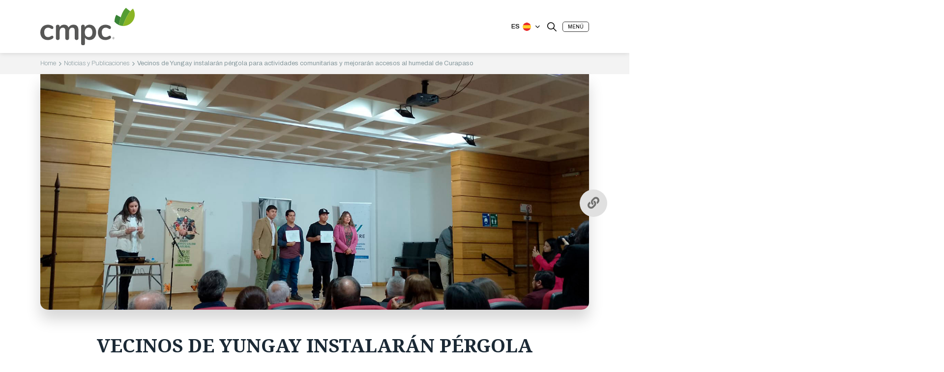

--- FILE ---
content_type: text/html; charset=UTF-8
request_url: https://www.cmpc.com/vecinos-de-yungay-instalaran-pergola-para-actividades-comunitarias-y-mejoraran-accesos-al-humedal-de-curapaso/
body_size: 22614
content:
<!DOCTYPE html>
<html lang="es-ES">
<head>
    <meta charset="UTF-8" />
    
    <meta name="viewport" content="width=device-width, initial-scale=1">
	<meta name='robots' content='index, follow, max-image-preview:large, max-snippet:-1, max-video-preview:-1' />
<link rel="alternate" hreflang="es" href="https://www.cmpc.com/vecinos-de-yungay-instalaran-pergola-para-actividades-comunitarias-y-mejoraran-accesos-al-humedal-de-curapaso/" />
<link rel="alternate" hreflang="x-default" href="https://www.cmpc.com/vecinos-de-yungay-instalaran-pergola-para-actividades-comunitarias-y-mejoraran-accesos-al-humedal-de-curapaso/" />

	<!-- This site is optimized with the Yoast SEO plugin v21.0 - https://yoast.com/wordpress/plugins/seo/ -->
	<title>Vecinos de Yungay instalarán pérgola para actividades comunitarias y mejorarán accesos al humedal de Curapaso &raquo; CMPC</title>
	<link rel="canonical" href="https://www.cmpc.com/vecinos-de-yungay-instalaran-pergola-para-actividades-comunitarias-y-mejoraran-accesos-al-humedal-de-curapaso/" />
	<meta property="og:locale" content="es_ES" />
	<meta property="og:type" content="article" />
	<meta property="og:title" content="Vecinos de Yungay instalarán pérgola para actividades comunitarias y mejorarán accesos al humedal de Curapaso &raquo; CMPC" />
	<meta property="og:description" content="La adjudicación del Fondo CMPC permitirá a la comunidad del sector La Cabaña levantar un recinto para sus ferias libres y otros eventos. Por su parte, los habitantes de Curapaso elaborarán caminos en torno a su humedal para impulsar la educación ambiental. " />
	<meta property="og:url" content="https://www.cmpc.com/vecinos-de-yungay-instalaran-pergola-para-actividades-comunitarias-y-mejoraran-accesos-al-humedal-de-curapaso/" />
	<meta property="og:site_name" content="CMPC" />
	<meta property="article:publisher" content="https://www.facebook.com/SomosCMPC/" />
	<meta property="article:published_time" content="2024-04-16T16:23:10+00:00" />
	<meta property="og:image" content="https://www.cmpc.com/assets/uploads/2024/04/Yungay1.jpg" />
	<meta property="og:image:width" content="1600" />
	<meta property="og:image:height" content="1204" />
	<meta property="og:image:type" content="image/jpeg" />
	<meta name="author" content="Jennifer Peralta" />
	<meta name="twitter:card" content="summary_large_image" />
	<meta name="twitter:creator" content="@SomosCMPC" />
	<meta name="twitter:site" content="@SomosCMPC" />
	<meta name="twitter:label1" content="Escrito por" />
	<meta name="twitter:data1" content="Jennifer Peralta" />
	<script type="application/ld+json" class="yoast-schema-graph">{"@context":"https://schema.org","@graph":[{"@type":"Article","@id":"https://www.cmpc.com/vecinos-de-yungay-instalaran-pergola-para-actividades-comunitarias-y-mejoraran-accesos-al-humedal-de-curapaso/#article","isPartOf":{"@id":"https://www.cmpc.com/vecinos-de-yungay-instalaran-pergola-para-actividades-comunitarias-y-mejoraran-accesos-al-humedal-de-curapaso/"},"author":{"name":"Jennifer Peralta","@id":"https://www.cmpc.com/#/schema/person/bbd754e980058bd90889b84d171769ba"},"headline":"Vecinos de Yungay instalarán pérgola para actividades comunitarias y mejorarán accesos al humedal de Curapaso","datePublished":"2024-04-16T16:23:10+00:00","dateModified":"2024-04-16T16:23:10+00:00","mainEntityOfPage":{"@id":"https://www.cmpc.com/vecinos-de-yungay-instalaran-pergola-para-actividades-comunitarias-y-mejoraran-accesos-al-humedal-de-curapaso/"},"wordCount":18,"publisher":{"@id":"https://www.cmpc.com/#organization"},"image":{"@id":"https://www.cmpc.com/vecinos-de-yungay-instalaran-pergola-para-actividades-comunitarias-y-mejoraran-accesos-al-humedal-de-curapaso/#primaryimage"},"thumbnailUrl":"https://www.cmpc.com/assets/uploads/2024/04/Yungay1.jpg","articleSection":["Comunidades"],"inLanguage":"es"},{"@type":"WebPage","@id":"https://www.cmpc.com/vecinos-de-yungay-instalaran-pergola-para-actividades-comunitarias-y-mejoraran-accesos-al-humedal-de-curapaso/","url":"https://www.cmpc.com/vecinos-de-yungay-instalaran-pergola-para-actividades-comunitarias-y-mejoraran-accesos-al-humedal-de-curapaso/","name":"Vecinos de Yungay instalarán pérgola para actividades comunitarias y mejorarán accesos al humedal de Curapaso &raquo; CMPC","isPartOf":{"@id":"https://www.cmpc.com/#website"},"primaryImageOfPage":{"@id":"https://www.cmpc.com/vecinos-de-yungay-instalaran-pergola-para-actividades-comunitarias-y-mejoraran-accesos-al-humedal-de-curapaso/#primaryimage"},"image":{"@id":"https://www.cmpc.com/vecinos-de-yungay-instalaran-pergola-para-actividades-comunitarias-y-mejoraran-accesos-al-humedal-de-curapaso/#primaryimage"},"thumbnailUrl":"https://www.cmpc.com/assets/uploads/2024/04/Yungay1.jpg","datePublished":"2024-04-16T16:23:10+00:00","dateModified":"2024-04-16T16:23:10+00:00","breadcrumb":{"@id":"https://www.cmpc.com/vecinos-de-yungay-instalaran-pergola-para-actividades-comunitarias-y-mejoraran-accesos-al-humedal-de-curapaso/#breadcrumb"},"inLanguage":"es","potentialAction":[{"@type":"ReadAction","target":["https://www.cmpc.com/vecinos-de-yungay-instalaran-pergola-para-actividades-comunitarias-y-mejoraran-accesos-al-humedal-de-curapaso/"]}]},{"@type":"ImageObject","inLanguage":"es","@id":"https://www.cmpc.com/vecinos-de-yungay-instalaran-pergola-para-actividades-comunitarias-y-mejoraran-accesos-al-humedal-de-curapaso/#primaryimage","url":"https://www.cmpc.com/assets/uploads/2024/04/Yungay1.jpg","contentUrl":"https://www.cmpc.com/assets/uploads/2024/04/Yungay1.jpg","width":1600,"height":1204},{"@type":"BreadcrumbList","@id":"https://www.cmpc.com/vecinos-de-yungay-instalaran-pergola-para-actividades-comunitarias-y-mejoraran-accesos-al-humedal-de-curapaso/#breadcrumb","itemListElement":[{"@type":"ListItem","position":1,"name":"Portada","item":"https://www.cmpc.com/"},{"@type":"ListItem","position":2,"name":"Vecinos de Yungay instalarán pérgola para actividades comunitarias y mejorarán accesos al humedal de Curapaso"}]},{"@type":"WebSite","@id":"https://www.cmpc.com/#website","url":"https://www.cmpc.com/","name":"CMPC","description":"Desde una empresa del fin del mundo… a una empresa del mundo","publisher":{"@id":"https://www.cmpc.com/#organization"},"alternateName":"Vive lo natural","potentialAction":[{"@type":"SearchAction","target":{"@type":"EntryPoint","urlTemplate":"https://www.cmpc.com/?s={search_term_string}"},"query-input":"required name=search_term_string"}],"inLanguage":"es"},{"@type":"Organization","@id":"https://www.cmpc.com/#organization","name":"CMPC","url":"https://www.cmpc.com/","logo":{"@type":"ImageObject","inLanguage":"es","@id":"https://www.cmpc.com/#/schema/logo/image/","url":"https://www.cmpc.com/assets/uploads/2023/06/logo-cmpc.svg","contentUrl":"https://www.cmpc.com/assets/uploads/2023/06/logo-cmpc.svg","width":1,"height":1,"caption":"CMPC"},"image":{"@id":"https://www.cmpc.com/#/schema/logo/image/"},"sameAs":["https://www.facebook.com/SomosCMPC/","https://twitter.com/SomosCMPC","https://www.instagram.com/somoscmpc/","https://www.youtube.com/channel/UC-zfhqFSpJTN0ZxsLHm_UvA","https://www.linkedin.com/company/cmpc/"]},{"@type":"Person","@id":"https://www.cmpc.com/#/schema/person/bbd754e980058bd90889b84d171769ba","name":"Jennifer Peralta","image":{"@type":"ImageObject","inLanguage":"es","@id":"https://www.cmpc.com/#/schema/person/image/","url":"https://secure.gravatar.com/avatar/36ee5ac7e16a4a4b2ad6ca32c6b3792c?s=96&d=mm&r=g","contentUrl":"https://secure.gravatar.com/avatar/36ee5ac7e16a4a4b2ad6ca32c6b3792c?s=96&d=mm&r=g","caption":"Jennifer Peralta"}}]}</script>
	<!-- / Yoast SEO plugin. -->


<link rel='dns-prefetch' href='//www.google.com' />

<style id='wp-emoji-styles-inline-css' type='text/css'>

	img.wp-smiley, img.emoji {
		display: inline !important;
		border: none !important;
		box-shadow: none !important;
		height: 1em !important;
		width: 1em !important;
		margin: 0 0.07em !important;
		vertical-align: -0.1em !important;
		background: none !important;
		padding: 0 !important;
	}
</style>
<link rel='stylesheet' id='wp-block-library-css' href='https://www.cmpc.com/wp-includes/css/dist/block-library/style.min.css?ver=6.6.1' type='text/css' media='all' />
<style id='classic-theme-styles-inline-css' type='text/css'>
/*! This file is auto-generated */
.wp-block-button__link{color:#fff;background-color:#32373c;border-radius:9999px;box-shadow:none;text-decoration:none;padding:calc(.667em + 2px) calc(1.333em + 2px);font-size:1.125em}.wp-block-file__button{background:#32373c;color:#fff;text-decoration:none}
</style>
<style id='global-styles-inline-css' type='text/css'>
:root{--wp--preset--aspect-ratio--square: 1;--wp--preset--aspect-ratio--4-3: 4/3;--wp--preset--aspect-ratio--3-4: 3/4;--wp--preset--aspect-ratio--3-2: 3/2;--wp--preset--aspect-ratio--2-3: 2/3;--wp--preset--aspect-ratio--16-9: 16/9;--wp--preset--aspect-ratio--9-16: 9/16;--wp--preset--color--black: #000000;--wp--preset--color--cyan-bluish-gray: #abb8c3;--wp--preset--color--white: #ffffff;--wp--preset--color--pale-pink: #f78da7;--wp--preset--color--vivid-red: #cf2e2e;--wp--preset--color--luminous-vivid-orange: #ff6900;--wp--preset--color--luminous-vivid-amber: #fcb900;--wp--preset--color--light-green-cyan: #7bdcb5;--wp--preset--color--vivid-green-cyan: #00d084;--wp--preset--color--pale-cyan-blue: #8ed1fc;--wp--preset--color--vivid-cyan-blue: #0693e3;--wp--preset--color--vivid-purple: #9b51e0;--wp--preset--gradient--vivid-cyan-blue-to-vivid-purple: linear-gradient(135deg,rgba(6,147,227,1) 0%,rgb(155,81,224) 100%);--wp--preset--gradient--light-green-cyan-to-vivid-green-cyan: linear-gradient(135deg,rgb(122,220,180) 0%,rgb(0,208,130) 100%);--wp--preset--gradient--luminous-vivid-amber-to-luminous-vivid-orange: linear-gradient(135deg,rgba(252,185,0,1) 0%,rgba(255,105,0,1) 100%);--wp--preset--gradient--luminous-vivid-orange-to-vivid-red: linear-gradient(135deg,rgba(255,105,0,1) 0%,rgb(207,46,46) 100%);--wp--preset--gradient--very-light-gray-to-cyan-bluish-gray: linear-gradient(135deg,rgb(238,238,238) 0%,rgb(169,184,195) 100%);--wp--preset--gradient--cool-to-warm-spectrum: linear-gradient(135deg,rgb(74,234,220) 0%,rgb(151,120,209) 20%,rgb(207,42,186) 40%,rgb(238,44,130) 60%,rgb(251,105,98) 80%,rgb(254,248,76) 100%);--wp--preset--gradient--blush-light-purple: linear-gradient(135deg,rgb(255,206,236) 0%,rgb(152,150,240) 100%);--wp--preset--gradient--blush-bordeaux: linear-gradient(135deg,rgb(254,205,165) 0%,rgb(254,45,45) 50%,rgb(107,0,62) 100%);--wp--preset--gradient--luminous-dusk: linear-gradient(135deg,rgb(255,203,112) 0%,rgb(199,81,192) 50%,rgb(65,88,208) 100%);--wp--preset--gradient--pale-ocean: linear-gradient(135deg,rgb(255,245,203) 0%,rgb(182,227,212) 50%,rgb(51,167,181) 100%);--wp--preset--gradient--electric-grass: linear-gradient(135deg,rgb(202,248,128) 0%,rgb(113,206,126) 100%);--wp--preset--gradient--midnight: linear-gradient(135deg,rgb(2,3,129) 0%,rgb(40,116,252) 100%);--wp--preset--font-size--small: 13px;--wp--preset--font-size--medium: 20px;--wp--preset--font-size--large: 36px;--wp--preset--font-size--x-large: 42px;--wp--preset--spacing--20: 0.44rem;--wp--preset--spacing--30: 0.67rem;--wp--preset--spacing--40: 1rem;--wp--preset--spacing--50: 1.5rem;--wp--preset--spacing--60: 2.25rem;--wp--preset--spacing--70: 3.38rem;--wp--preset--spacing--80: 5.06rem;--wp--preset--shadow--natural: 6px 6px 9px rgba(0, 0, 0, 0.2);--wp--preset--shadow--deep: 12px 12px 50px rgba(0, 0, 0, 0.4);--wp--preset--shadow--sharp: 6px 6px 0px rgba(0, 0, 0, 0.2);--wp--preset--shadow--outlined: 6px 6px 0px -3px rgba(255, 255, 255, 1), 6px 6px rgba(0, 0, 0, 1);--wp--preset--shadow--crisp: 6px 6px 0px rgba(0, 0, 0, 1);}:where(.is-layout-flex){gap: 0.5em;}:where(.is-layout-grid){gap: 0.5em;}body .is-layout-flex{display: flex;}.is-layout-flex{flex-wrap: wrap;align-items: center;}.is-layout-flex > :is(*, div){margin: 0;}body .is-layout-grid{display: grid;}.is-layout-grid > :is(*, div){margin: 0;}:where(.wp-block-columns.is-layout-flex){gap: 2em;}:where(.wp-block-columns.is-layout-grid){gap: 2em;}:where(.wp-block-post-template.is-layout-flex){gap: 1.25em;}:where(.wp-block-post-template.is-layout-grid){gap: 1.25em;}.has-black-color{color: var(--wp--preset--color--black) !important;}.has-cyan-bluish-gray-color{color: var(--wp--preset--color--cyan-bluish-gray) !important;}.has-white-color{color: var(--wp--preset--color--white) !important;}.has-pale-pink-color{color: var(--wp--preset--color--pale-pink) !important;}.has-vivid-red-color{color: var(--wp--preset--color--vivid-red) !important;}.has-luminous-vivid-orange-color{color: var(--wp--preset--color--luminous-vivid-orange) !important;}.has-luminous-vivid-amber-color{color: var(--wp--preset--color--luminous-vivid-amber) !important;}.has-light-green-cyan-color{color: var(--wp--preset--color--light-green-cyan) !important;}.has-vivid-green-cyan-color{color: var(--wp--preset--color--vivid-green-cyan) !important;}.has-pale-cyan-blue-color{color: var(--wp--preset--color--pale-cyan-blue) !important;}.has-vivid-cyan-blue-color{color: var(--wp--preset--color--vivid-cyan-blue) !important;}.has-vivid-purple-color{color: var(--wp--preset--color--vivid-purple) !important;}.has-black-background-color{background-color: var(--wp--preset--color--black) !important;}.has-cyan-bluish-gray-background-color{background-color: var(--wp--preset--color--cyan-bluish-gray) !important;}.has-white-background-color{background-color: var(--wp--preset--color--white) !important;}.has-pale-pink-background-color{background-color: var(--wp--preset--color--pale-pink) !important;}.has-vivid-red-background-color{background-color: var(--wp--preset--color--vivid-red) !important;}.has-luminous-vivid-orange-background-color{background-color: var(--wp--preset--color--luminous-vivid-orange) !important;}.has-luminous-vivid-amber-background-color{background-color: var(--wp--preset--color--luminous-vivid-amber) !important;}.has-light-green-cyan-background-color{background-color: var(--wp--preset--color--light-green-cyan) !important;}.has-vivid-green-cyan-background-color{background-color: var(--wp--preset--color--vivid-green-cyan) !important;}.has-pale-cyan-blue-background-color{background-color: var(--wp--preset--color--pale-cyan-blue) !important;}.has-vivid-cyan-blue-background-color{background-color: var(--wp--preset--color--vivid-cyan-blue) !important;}.has-vivid-purple-background-color{background-color: var(--wp--preset--color--vivid-purple) !important;}.has-black-border-color{border-color: var(--wp--preset--color--black) !important;}.has-cyan-bluish-gray-border-color{border-color: var(--wp--preset--color--cyan-bluish-gray) !important;}.has-white-border-color{border-color: var(--wp--preset--color--white) !important;}.has-pale-pink-border-color{border-color: var(--wp--preset--color--pale-pink) !important;}.has-vivid-red-border-color{border-color: var(--wp--preset--color--vivid-red) !important;}.has-luminous-vivid-orange-border-color{border-color: var(--wp--preset--color--luminous-vivid-orange) !important;}.has-luminous-vivid-amber-border-color{border-color: var(--wp--preset--color--luminous-vivid-amber) !important;}.has-light-green-cyan-border-color{border-color: var(--wp--preset--color--light-green-cyan) !important;}.has-vivid-green-cyan-border-color{border-color: var(--wp--preset--color--vivid-green-cyan) !important;}.has-pale-cyan-blue-border-color{border-color: var(--wp--preset--color--pale-cyan-blue) !important;}.has-vivid-cyan-blue-border-color{border-color: var(--wp--preset--color--vivid-cyan-blue) !important;}.has-vivid-purple-border-color{border-color: var(--wp--preset--color--vivid-purple) !important;}.has-vivid-cyan-blue-to-vivid-purple-gradient-background{background: var(--wp--preset--gradient--vivid-cyan-blue-to-vivid-purple) !important;}.has-light-green-cyan-to-vivid-green-cyan-gradient-background{background: var(--wp--preset--gradient--light-green-cyan-to-vivid-green-cyan) !important;}.has-luminous-vivid-amber-to-luminous-vivid-orange-gradient-background{background: var(--wp--preset--gradient--luminous-vivid-amber-to-luminous-vivid-orange) !important;}.has-luminous-vivid-orange-to-vivid-red-gradient-background{background: var(--wp--preset--gradient--luminous-vivid-orange-to-vivid-red) !important;}.has-very-light-gray-to-cyan-bluish-gray-gradient-background{background: var(--wp--preset--gradient--very-light-gray-to-cyan-bluish-gray) !important;}.has-cool-to-warm-spectrum-gradient-background{background: var(--wp--preset--gradient--cool-to-warm-spectrum) !important;}.has-blush-light-purple-gradient-background{background: var(--wp--preset--gradient--blush-light-purple) !important;}.has-blush-bordeaux-gradient-background{background: var(--wp--preset--gradient--blush-bordeaux) !important;}.has-luminous-dusk-gradient-background{background: var(--wp--preset--gradient--luminous-dusk) !important;}.has-pale-ocean-gradient-background{background: var(--wp--preset--gradient--pale-ocean) !important;}.has-electric-grass-gradient-background{background: var(--wp--preset--gradient--electric-grass) !important;}.has-midnight-gradient-background{background: var(--wp--preset--gradient--midnight) !important;}.has-small-font-size{font-size: var(--wp--preset--font-size--small) !important;}.has-medium-font-size{font-size: var(--wp--preset--font-size--medium) !important;}.has-large-font-size{font-size: var(--wp--preset--font-size--large) !important;}.has-x-large-font-size{font-size: var(--wp--preset--font-size--x-large) !important;}
:where(.wp-block-post-template.is-layout-flex){gap: 1.25em;}:where(.wp-block-post-template.is-layout-grid){gap: 1.25em;}
:where(.wp-block-columns.is-layout-flex){gap: 2em;}:where(.wp-block-columns.is-layout-grid){gap: 2em;}
:root :where(.wp-block-pullquote){font-size: 1.5em;line-height: 1.6;}
</style>
<link rel='stylesheet' id='reactor-main-css' href='https://www.cmpc.com/assets/themes/cmpc/assets/css/main.min.css?ver=1750366463' type='text/css' media='all' />
<script type="text/javascript" id="wpml-cookie-js-extra">
/* <![CDATA[ */
var wpml_cookies = {"wp-wpml_current_language":{"value":"es","expires":1,"path":"\/"}};
var wpml_cookies = {"wp-wpml_current_language":{"value":"es","expires":1,"path":"\/"}};
/* ]]> */
</script>
<script type="text/javascript" src="https://www.cmpc.com/assets/plugins/sitepress-multilingual-cms/res/js/cookies/language-cookie.js?ver=4.6.13" id="wpml-cookie-js" defer="defer" data-wp-strategy="defer"></script>
<script type="text/javascript" src="https://www.google.com/recaptcha/api.js?ver=1.0.0" id="reactor_recaptcha-js"></script>
<link rel="https://api.w.org/" href="https://www.cmpc.com/wp-json/" /><link rel="alternate" title="JSON" type="application/json" href="https://www.cmpc.com/wp-json/wp/v2/posts/46289" /><link rel="alternate" title="oEmbed (JSON)" type="application/json+oembed" href="https://www.cmpc.com/wp-json/oembed/1.0/embed?url=https%3A%2F%2Fwww.cmpc.com%2Fvecinos-de-yungay-instalaran-pergola-para-actividades-comunitarias-y-mejoraran-accesos-al-humedal-de-curapaso%2F" />
<link rel="alternate" title="oEmbed (XML)" type="text/xml+oembed" href="https://www.cmpc.com/wp-json/oembed/1.0/embed?url=https%3A%2F%2Fwww.cmpc.com%2Fvecinos-de-yungay-instalaran-pergola-para-actividades-comunitarias-y-mejoraran-accesos-al-humedal-de-curapaso%2F&#038;format=xml" />
<meta name="generator" content="WPML ver:4.6.13 stt:1,43,2;" />
		<style type="text/css" id="wp-custom-css">
			[style="background-image:url('https://www.cmpc.com/assets/uploads/2026/01/Premio-Dow-Jones-CMPC-scaled.jpg')"]::after {
    background-color: inherit;
}
@media screen AND (max-width: 991px){
#seccion-2{
    background-image: url(https://www.cmpc.com/assets/uploads/2026/01/premio-Dow-Jones-CMPC-mob.jpg)!important;
background-size: 110% auto;
        margin-bottom: 40px;
	}

}		</style>
			<script async src="https://www.googletagmanager.com/gtag/js?id=G-KYPMTMDNWL"></script>
	<script>
		window.dataLayer = window.dataLayer || [];
		function gtag(){dataLayer.push(arguments);}
		gtag('js', new Date());
		gtag('config', 'G-KYPMTMDNWL');
	</script>
<!-- Google Tag Manager -->
<script>(function(w,d,s,l,i){w[l]=w[l]||[];w[l].push({'gtm.start':
new Date().getTime(),event:'gtm.js'});var f=d.getElementsByTagName(s)[0],
j=d.createElement(s),dl=l!='dataLayer'?'&l='+l:'';j.async=true;j.src=
'https://www.googletagmanager.com/gtm.js?id='+i+dl;f.parentNode.insertBefore(j,f);
})(window,document,'script','dataLayer','GTM-TKZ4G9NW');</script>
<!-- End Google Tag Manager -->

<!-- Hotjar Tracking Code for https://www.cmpc.com/ -->
<script>
    (function(h, o, t, j, a, r) {
        h.hj = h.hj || function() {
            (h.hj.q = h.hj.q || []).push(arguments)
        };
        h._hjSettings = {
            hjid: 1534542,
            hjsv: 6
        };
        a = o.getElementsByTagName('head')[0];
        r = o.createElement('script');
        r.async = 1;
        r.src = t + h._hjSettings.hjid + j + h._hjSettings.hjsv;
        a.appendChild(r);
    })(window, document, 'https://static.hotjar.com/c/hotjar-', '.js?sv=');
</script><meta name="generator" content="WP Rocket 3.19.4" data-wpr-features="wpr_preload_links wpr_desktop" /></head>
<body class="post-template-default single single-post postid-46289 single-format-standard">
	<!-- Google Tag Manager (noscript) -->
<noscript><iframe src="https://www.googletagmanager.com/ns.html?id=GTM-TKZ4G9NW"
height="0" width="0" style="display:none;visibility:hidden"></iframe></noscript>
<!-- End Google Tag Manager (noscript) -->
	<header data-rocket-location-hash="9496dc44cbda5cdebb84f02bfc4ab41b" class="header">
		<div data-rocket-location-hash="63c71cf6b69767bf6b36e2193a7f7104" id="js-busqueda-header" class="busqueda-header">
			<div data-rocket-location-hash="ba16b15005fcdf569846f9ec36020224" class="container position-relative">
				<div data-rocket-location-hash="2b1e8d699d8365c4f98e80119f4d61c8" class="row align-items-center justify-content-between">
					<div class="col-4 col-md-3 col-xxl-2 d-none d-md-block">
						<a href="#">
							<img src="https://www.cmpc.com/assets/themes/cmpc/assets/img/logo-cmpc.svg" class="img-fluid" alt="">
						</a>
					</div>
					<div class="col-12 col-md-8 col-xxl-4">
						<form id="js-busqueda" class="busqueda" action="" method="post">
							<div class="busqueda__caja">
								<input type="text" id="js-input-busqueda" class="form-control busqueda__input" name="texto" value="" placeholder="Ingresa tu búsqueda">
								<button type="submit" class="busqueda__submit"><span class="icon-search busqueda__icono"></span></button>
							</div>
							<button class="busqueda__cerrar js-toggle-busqueda">
								<span class="icon-close busqueda__icono--cerrar"></span>
							</button>
							<input type="hidden" name="action" value="cmpc_busqueda">
							<input type="hidden" id="_wpnonce" name="_wpnonce" value="286881cf3c" /><input type="hidden" name="_wp_http_referer" value="/vecinos-de-yungay-instalaran-pergola-para-actividades-comunitarias-y-mejoraran-accesos-al-humedal-de-curapaso/" />						</form>
					</div>
				</div>
			</div>
		</div>
		<div data-rocket-location-hash="a07ea42f7826adb30ee53f29399bc39c" class="container">
			<div class="row align-items-center justify-content-between">
				<div class="col-4 col-md-3 col-xxl-2">
					<a href="https://www.cmpc.com">
						<img src="https://www.cmpc.com/assets/themes/cmpc/assets/img/logo-cmpc.svg" class="img-fluid" alt="">
					</a>
				</div>
				<div class="col-md-8 d-none d-xxl-block">

								
	
		<nav class="menu">
			<ul class="menu__ul">

									
																		
						<li class="menu__li js-megamenu">
							<a href="https://www.cmpc.com/nosotros/" target="" class="menu__link ">
								CMPC							</a>

															<div class="megamenu">
									<div class="megamenu__menu">
										<div class="container h-100 position-relative">
											<button class="boton-cerrar-megamenu js-cerrar-menu-megamenu">
												<span class="boton-cerrar-megamenu__texto">Cerrar</span>
												<span class="icon-close-circle boton-cerrar-megamenu__icono"></span>
											</button>
											<div class="megamenu__container">
												<div class="megamenu__caja">
													<nav class="menu2">
														<ul class="menu2__ul">
															<li class="menu2__li">CMPC</li>

																																																														
																																																			
																	<li class="menu2__li">
																		<a href="https://www.cmpc.com/nosotros/mision-valores-y-proposito-corporativo/" target="" class="menu2__link ">
																			MISIÓN, VALORES Y PROPÓSITO																		</a>

																																			</li>

																																															
																																																			
																	<li class="menu2__li">
																		<a href="https://www.cmpc.com/nosotros/historia/" target="" class="menu2__link ">
																			HISTORIA																		</a>

																																			</li>

																																															
																																																			
																	<li class="menu2__li">
																		<a href="#" target="" class="menu2__link ">
																			GOBIERNO CORPORATIVO																		</a>

																																					<nav class="menu3 submenu">
																				<ul class="menu3__ul">
																					<li class="menu3__li">GOBIERNO CORPORATIVO</li>

																																																																																																																																																																																																																							
																																																																					
																							<li class="menu3__li">
																								<a href="https://www.cmpc.com/nosotros/gobierno-corporativo/" target="" class="menu3__link ">
																									GOBIERNO CORPORATIVO																									<span class="menu3__texto">
																																																			</span>
																								</a>

																																															</li>
																																																																	
																																																																					
																							<li class="menu3__li">
																								<a href="https://www.cmpc.com/juntas-de-accionistas/" target="" class="menu3__link ">
																									JUNTA DE ACCIONISTAS																									<span class="menu3__texto">
																																																			</span>
																								</a>

																																															</li>
																																																																	
																																																																					
																							<li class="menu3__li">
																								<a href="https://www.cmpc.com/politicas-y-normas-corporativas/" target="" class="menu3__link ">
																									POLÍTICAS Y NORMAS CORPORATIVAS																									<span class="menu3__texto">
																																																			</span>
																								</a>

																																															</li>
																																																																																																																																																																																																																																																																																																																																																																																																																																																																																																																																																																																																																																																																																																																																																																																																																																																																																																																																																																																																																																																																																																																																																																																																																																																																																																																																																																																																																																																																																																																																																																																																																																																																																																																																																																																																																																																																																																																																																																																																																																																																																																																																																																																																																																																																																																																																																																																																																																																																																																																																																																																																																																																																																																																																																																																																																																																																																																																																																																																																																																																																																																																																																																																																																																																																																																																																		</ul>
																			</nav>
																																			</li>

																																																																																																																																												
																																																			
																	<li class="menu2__li">
																		<a href="https://www.cmpc.com/nosotros/negocios/" target="" class="menu2__link ">
																			NEGOCIOS																		</a>

																																					<nav class="menu3 submenu">
																				<ul class="menu3__ul">
																					<li class="menu3__li">NEGOCIOS</li>

																																																																																																																																																																																																																																																																																																																																																																																																			
																																																																					
																							<li class="menu3__li">
																								<a href="https://www.cmpc.com/nosotros/negocios/celulosa/" target="" class="menu3__link ">
																									CELULOSA																									<span class="menu3__texto">
																																																			</span>
																								</a>

																																															</li>
																																																																	
																																																																					
																							<li class="menu3__li">
																								<a href="https://www.cmpc.com/nosotros/negocios/biopackaging/" target="" class="menu3__link ">
																									BIOPACKAGING																									<span class="menu3__texto">
																																																			</span>
																								</a>

																																															</li>
																																																																	
																																																																					
																							<li class="menu3__li">
																								<a href="https://www.cmpc.com/nosotros/negocios/softys/" target="" class="menu3__link ">
																									SOFTYS																									<span class="menu3__texto">
																																																			</span>
																								</a>

																																															</li>
																																																																																																																																																																																																																																																																																																																																																																																																																																																																																																																																																																																																																																																																																																																																																																																																																																																																																																																																																																																																																																																																																																																																																																																																																																																																																																																																																																																																																																																																																																																																																																																																																																																																																																																																																																																																																																																																																																																																																																																																																																																																																																																																																																																																																																																																																																																																																																																																																																																																																																																																																																																																																																																																																																																																																																																																																																																																																																																																																																																																																																																																																																																																																						</ul>
																			</nav>
																																			</li>

																																																																																																																																																																																																																																																																																																																																																																																																																																																																																																																																																																																																																																																																																																																																																																																																																																																																																																																																																																																																																																																																																																																																																																																																																																																																																																																																																																																																																																																																																																																																																																																																																																																																																																																																																																																																																																																																																																																																																																																																																																																																																																																																																																																																																																																																																																																																																																					</ul>
																													<div class="menu2-imagen">
																<div class="menu2-imagen__caja">
																	<img src="https://www.cmpc.com/assets/uploads/2023/07/sustentabilidad.png" class="img-fluid menu2-imagen__imagen" alt="">
																</div>
															</div>
																											</na>
												</div>
											</div>
										</div>
									</div>

												
	
		<div class="megamenu__links">
			<div class="container h-100">
				<div class="row h-100 align-items-center">
					<div class="col">
						<ul class="menu-links d-none d-lg-flex">

															
																		
									<li class="menu-links__li">
										<a href="https://www.cmpc.com/certificaciones-y-reportes/" target="" class="menu-links__link ">
											<span class="icono-circulo menu-links__item menu-links__circulo">
												<img src="https://www.cmpc.com/assets/uploads/2023/08/icono1.svg" class="menu-links__imagen" alt="">
											</span>
											<span class="icon-chevron-right icono-circulo__icono--dos menu-links__item"></span>
											<span class="menu-links__texto menu-links__item">
												VER CERTIFICACIONES Y REPORTES											</span>
										</a>
									</li>

																							
																		
									<li class="menu-links__li">
										<a href="https://proveedores.cmpc.com/es-es/" target="http://_blank" class="menu-links__link ">
											<span class="icono-circulo menu-links__item menu-links__circulo">
												<img src="https://www.cmpc.com/assets/uploads/2023/08/icono2.svg" class="menu-links__imagen" alt="">
											</span>
											<span class="icon-chevron-right icono-circulo__icono--dos menu-links__item"></span>
											<span class="menu-links__texto menu-links__item">
												PROVEEDORES											</span>
										</a>
									</li>

																							
																		
									<li class="menu-links__li">
										<a href="https://www.cmpc.com/noticias-y-publicaciones/" target="" class="menu-links__link ">
											<span class="icono-circulo menu-links__item menu-links__circulo">
												<img src="https://www.cmpc.com/assets/uploads/2023/08/icono11.svg" class="menu-links__imagen" alt="">
											</span>
											<span class="icon-chevron-right icono-circulo__icono--dos menu-links__item"></span>
											<span class="menu-links__texto menu-links__item">
												VER ÚLTIMAS NOTICIAS											</span>
										</a>
									</li>

															
						</ul>
						<div class="d-lg-none">
										
							</div>
					</div>
				</div>
			</div>
		</div>

	
								</div>
							
						</li>

																																																																																																								
																		
						<li class="menu__li ">
							<a href="https://www.cmpc.com/estrategia-2030/" target="" class="menu__link ">
								ESTRATEGIA 2030							</a>

							
						</li>

														
																		
						<li class="menu__li js-megamenu">
							<a href="https://www.cmpc.com/innovacion/" target="" class="menu__link ">
								INNOVACIÓN							</a>

															<div class="megamenu">
									<div class="megamenu__menu">
										<div class="container h-100 position-relative">
											<button class="boton-cerrar-megamenu js-cerrar-menu-megamenu">
												<span class="boton-cerrar-megamenu__texto">Cerrar</span>
												<span class="icon-close-circle boton-cerrar-megamenu__icono"></span>
											</button>
											<div class="megamenu__container">
												<div class="megamenu__caja">
													<nav class="menu2">
														<ul class="menu2__ul">
															<li class="menu2__li">INNOVACIÓN</li>

																																																																																																																																																																																																																																																																																																																																																																																																																																																		
																																																			
																	<li class="menu2__li">
																		<a href="https://www.cmpc.com/innovacion/cmpc-ventures/" target="" class="menu2__link ">
																			CMPC VENTURES																		</a>

																																			</li>

																																															
																																																			
																	<li class="menu2__li">
																		<a href="https://www.cmpc.com/innovacion/gerencia-de-transformacion/" target="" class="menu2__link ">
																			GERENCIA DE TRANSFORMACIÓN																		</a>

																																			</li>

																																															
																																																			
																	<li class="menu2__li">
																		<a href="https://www.cmpc.com/innovacion/area-de-investigacion-desarrollo-y-bioeconomia/" target="" class="menu2__link ">
																			ÁREA DE INVESTIGACIÓN, DESARROLLO Y BIOECONOMÍA																		</a>

																																			</li>

																																																																																																																																																																																																																																																																																																																																																																																																																																																																																																																																																																																																																																																																																																																																																																																																																																																																																																																																																																																																																																																																																																																																																																																																																																																																																																																																																																																																																																																																																																																																																																																																																																																																																																																																																																																																																																																																																																																																																																																																																																																																																																													</ul>
																													<div class="menu2-imagen">
																<div class="menu2-imagen__caja">
																	<img src="https://www.cmpc.com/assets/uploads/2023/07/sustentabilidad.png" class="img-fluid menu2-imagen__imagen" alt="">
																</div>
															</div>
																											</na>
												</div>
											</div>
										</div>
									</div>

												
	
		<div class="megamenu__links">
			<div class="container h-100">
				<div class="row h-100 align-items-center">
					<div class="col">
						<ul class="menu-links d-none d-lg-flex">

															
																		
									<li class="menu-links__li">
										<a href="https://www.cmpc.com/certificaciones-y-reportes/" target="" class="menu-links__link ">
											<span class="icono-circulo menu-links__item menu-links__circulo">
												<img src="https://www.cmpc.com/assets/uploads/2023/08/icono1.svg" class="menu-links__imagen" alt="">
											</span>
											<span class="icon-chevron-right icono-circulo__icono--dos menu-links__item"></span>
											<span class="menu-links__texto menu-links__item">
												VER CERTIFICACIONES Y REPORTES											</span>
										</a>
									</li>

																							
																		
									<li class="menu-links__li">
										<a href="https://proveedores.cmpc.com/es-es/" target="http://_blank" class="menu-links__link ">
											<span class="icono-circulo menu-links__item menu-links__circulo">
												<img src="https://www.cmpc.com/assets/uploads/2023/08/icono2.svg" class="menu-links__imagen" alt="">
											</span>
											<span class="icon-chevron-right icono-circulo__icono--dos menu-links__item"></span>
											<span class="menu-links__texto menu-links__item">
												PROVEEDORES											</span>
										</a>
									</li>

																							
																		
									<li class="menu-links__li">
										<a href="https://www.cmpc.com/noticias-y-publicaciones/" target="" class="menu-links__link ">
											<span class="icono-circulo menu-links__item menu-links__circulo">
												<img src="https://www.cmpc.com/assets/uploads/2023/08/icono11.svg" class="menu-links__imagen" alt="">
											</span>
											<span class="icon-chevron-right icono-circulo__icono--dos menu-links__item"></span>
											<span class="menu-links__texto menu-links__item">
												VER ÚLTIMAS NOTICIAS											</span>
										</a>
									</li>

															
						</ul>
						<div class="d-lg-none">
										
							</div>
					</div>
				</div>
			</div>
		</div>

	
								</div>
							
						</li>

																																									
																		
						<li class="menu__li js-megamenu">
							<a href="https://www.cmpc.com/sostenibilidad/" target="" class="menu__link ">
								SOSTENIBILIDAD							</a>

															<div class="megamenu">
									<div class="megamenu__menu">
										<div class="container h-100 position-relative">
											<button class="boton-cerrar-megamenu js-cerrar-menu-megamenu">
												<span class="boton-cerrar-megamenu__texto">Cerrar</span>
												<span class="icon-close-circle boton-cerrar-megamenu__icono"></span>
											</button>
											<div class="megamenu__container">
												<div class="megamenu__caja">
													<nav class="menu2">
														<ul class="menu2__ul">
															<li class="menu2__li">SOSTENIBILIDAD</li>

																																																																																																																																																																																																																																																																																																																																																																																																																																																																																																																																																																														
																																																			
																	<li class="menu2__li">
																		<a href="https://www.cmpc.com/sostenibilidad/gobernanza-y-enfoque-estrategico/" target="" class="menu2__link ">
																			GOBERNANZA Y ENFOQUE ESTRATÉGICO																		</a>

																																			</li>

																																															
																																																			
																	<li class="menu2__li">
																		<a href="https://www.cmpc.com/sostenibilidad/ambito-social/" target="" class="menu2__link ">
																			ÁMBITO SOCIAL																		</a>

																																					<nav class="menu3 submenu">
																				<ul class="menu3__ul">
																					<li class="menu3__li">ÁMBITO SOCIAL</li>

																																																																																																																																																																																																																																																																																																																																																																																																																																																																																																																																																																																																																																																																																																																																																																																																																																																																																												
																																																																					
																							<li class="menu3__li">
																								<a href="#" target="" class="menu3__link ">
																									PERSONAS																									<span class="menu3__texto">
																																																			</span>
																								</a>

																																																	<nav class="menu4 submenu">
																										<ul class="menu4__ul">
																											<li class="menu4__li">PERSONAS</li>

																																																																																																																																																																																																																																																																																																																																																																																																																																																																																																																																																																																																																																																																																																																																																																																																																																																																																																																																																																																																																																																																																																																																																																																																			
																													
																													<li class="menu4__li">
																														<a href="https://www.cmpc.com/sostenibilidad/ambito-social/colaboradores/" target="" class="menu4__link ">
																															COLABORADORES																														</a>
																													</li>

																																																																																			
																													
																													<li class="menu4__li">
																														<a href="https://www.cmpc.com/sostenibilidad/ambito-social/atraccion-y-retencion-de-talentos/" target="" class="menu4__link ">
																															ATRACCIÓN Y RETENCIÓN DE TALENTOS																														</a>
																													</li>

																																																																																			
																													
																													<li class="menu4__li">
																														<a href="https://www.cmpc.com/sostenibilidad/ambito-social/diversidad-e-inclusion/" target="" class="menu4__link ">
																															DIVERSIDAD E INCLUSIÓN																														</a>
																													</li>

																																																																																			
																													
																													<li class="menu4__li">
																														<a href="https://www.cmpc.com/sostenibilidad/ambito-social/salud-y-seguridad/" target="" class="menu4__link ">
																															SALUD Y SEGURIDAD																														</a>
																													</li>

																																																																																																																																																																																																																																																																																																																																																																																																																																																																																																																																																																																																																																																																																																																																																																																																																																																																																																																																																																																																																																																																																																																																																																																																																																																																																																																																																																																																																																																																																																																																																																																																																																																																																																																																																																																																																																																																																																																																																																																																																																																																																																																																																																																																																																																																																																																																																																																																																																																																																																																																																																																																																																																																																																																																																																																																																																																																																																																																																																																																																																																																																																																																																																																																																																																																																									</ul>
																									</nav>

																																															</li>
																																																																																																																																																																																																																																													
																																																																					
																							<li class="menu3__li">
																								<a href="#" target="" class="menu3__link ">
																									PROVEEDORES DE BIENES Y SERVICIOS																									<span class="menu3__texto">
																																																			</span>
																								</a>

																																																	<nav class="menu4 submenu">
																										<ul class="menu4__ul">
																											<li class="menu4__li">PROVEEDORES DE BIENES Y SERVICIOS</li>

																																																																																																																																																																																																																																																																																																																																																																																																																																																																																																																																																																																																																																																																																																																																																																																																																																																																																																																																																																																																																																																																																																																																																																																																																																																																																																																																																																																																																																																																																						
																													
																													<li class="menu4__li">
																														<a href="https://www.cmpc.com/sostenibilidad/ambito-social/proveedores-locales/" target="" class="menu4__link ">
																															PROVEEDORES LOCALES																														</a>
																													</li>

																																																																																			
																													
																													<li class="menu4__li">
																														<a href="https://www.cmpc.com/sostenibilidad/ambito-social/proveedores-criticos/" target="" class="menu4__link ">
																															PROVEEDORES CRÍTICOS																														</a>
																													</li>

																																																																																																																																																																																																																																																																																																																																																																																																																																																																																																																																																																																																																																																																																																																																																																																																																																																																																																																																																																																																																																																																																																																																																																																																																																																																																																																																																																																																																																																																																																																																																																																																																																																																																																																																																																																																																																																																																																																																																																																																																																																																																																																																																																																																																																																																																																																																																																																																																																																																																																																																																																																																																																																																																																																																																																																																																																																																																																																																																																																																																																																																																																																				</ul>
																									</nav>

																																															</li>
																																																																																																																																																							
																																																																					
																							<li class="menu3__li">
																								<a href="#" target="" class="menu3__link ">
																									COMUNIDAD Y SOCIEDAD																									<span class="menu3__texto">
																																																			</span>
																								</a>

																																																	<nav class="menu4 submenu">
																										<ul class="menu4__ul">
																											<li class="menu4__li">COMUNIDAD Y SOCIEDAD</li>

																																																																																																																																																																																																																																																																																																																																																																																																																																																																																																																																																																																																																																																																																																																																																																																																																																																																																																																																																																																																																																																																																																																																																																																																																																																																																																																																																																																																																																																																																																																																																																																																																																																											
																													
																													<li class="menu4__li">
																														<a href="https://www.cmpc.com/sostenibilidad/ambito-social/marco-de-relacionamiento-comunitario/" target="" class="menu4__link ">
																															MARCO DE RELACIONAMIENTO COMUNITARIO																														</a>
																													</li>

																																																																																			
																													
																													<li class="menu4__li">
																														<a href="https://www.cmpc.com/sostenibilidad/ambito-social/creacion-de-valor-en-el-territorio/" target="" class="menu4__link ">
																															CREACIÓN DE VALOR EN EL TERRITORIO																														</a>
																													</li>

																																																																																			
																													
																													<li class="menu4__li">
																														<a href="https://www.cmpc.com/sostenibilidad/ambito-social/datos-sobre-relacionamiento-comunitario/" target="" class="menu4__link ">
																															DATOS SOBRE RELACIONAMIENTO COMUNITARIO																														</a>
																													</li>

																																																																																			
																													
																													<li class="menu4__li">
																														<a href="https://www.cmpc.com/assets/uploads/2025/07/Procedimiento-Resolución-Controversias.pdf" target="http://_blank" class="menu4__link ">
																															PROCEDIMIENTO RESOLUCIÓN DE CONTROVERSIAS DE FORESTAL MININCO																														</a>
																													</li>

																																																																																			
																													
																													<li class="menu4__li">
																														<a href="https://cmpc.boreal-is.com/portal/cmpc" target="http://_blank" class="menu4__link ">
																															COMUNÍCATE CON NOSOTROS																														</a>
																													</li>

																																																																																																																																																																																																																																																																																																																																																																																																																																																																																																																																																																																																																																																																																																																																																																																																																																																																																																																																																																																																																																																																																																																																																																																																																																																																																																																																																																																																																																																																																																																																																																																																																																																																																																																																																																																																																																																																																																																																																																																																																																																																																																																																																																																																																																																																																																																																																																																																																																																																																																																																																																																																																																																																																																																																																																										</ul>
																									</nav>

																																															</li>
																																																																																																																																																																																																																																																																																								
																																																																					
																							<li class="menu3__li">
																								<a href="https://www.cmpc.com/assets/uploads/2025/08/Resultados-Debida-Diligencia-en-DDHH.pdf" target="_blank" class="menu3__link ">
																									DERECHOS HUMANOS																									<span class="menu3__texto">
																																																			</span>
																								</a>

																																															</li>
																																																																																																																																																																																																																																																																																																																																																																																																																																																																																																																																																																																																																																																																																																																																																																																																																																																																																																																																																																																																																																																																																																																																																																																																																																																																																																																																																																																																																																																																																																																																																																																																																																																																																																																																																																																																																																																																																																																																																																																																																																																																																																																									</ul>
																			</nav>
																																			</li>

																																																																																																																																																																																																																																																																																																																																																																																																																																																																																																																																
																																																			
																	<li class="menu2__li">
																		<a href="https://www.cmpc.com/sostenibilidad/ambito-ambiental/" target="" class="menu2__link ">
																			ÁMBITO AMBIENTAL																		</a>

																																					<nav class="menu3 submenu">
																				<ul class="menu3__ul">
																					<li class="menu3__li">ÁMBITO AMBIENTAL</li>

																																																																																																																																																																																																																																																																																																																																																																																																																																																																																																																																																																																																																																																																																																																																																																																																																																																																																																																																																																																																																																																																																																																																																																																																																																																																																																																																																																																																																																																																																																																																																																																																												
																																																																					
																							<li class="menu3__li">
																								<a href="#" target="" class="menu3__link ">
																									BOSQUES																									<span class="menu3__texto">
																																																			</span>
																								</a>

																																																	<nav class="menu4 submenu">
																										<ul class="menu4__ul">
																											<li class="menu4__li">BOSQUES</li>

																																																																																																																																																																																																																																																																																																																																																																																																																																																																																																																																																																																																																																																																																																																																																																																																																																																																																																																																																																																																																																																																																																																																																																																																																																																																																																																																																																																																																																																																																																																																																																																																																																																																																																																																																																																																																																																																																																																																																																																																																																																																																																																			
																													
																													<li class="menu4__li">
																														<a href="https://www.cmpc.com/sostenibilidad/ambito-ambiental/manejo-forestal-sostenible-y-gestion-certificada/" target="" class="menu4__link ">
																															MANEJO FORESTAL SOSTENIBLE Y GESTIÓN CERTIFICADA																														</a>
																													</li>

																																																																																			
																													
																													<li class="menu4__li">
																														<a href="https://www.cmpc.com/sostenibilidad/ambito-ambiental/conservacion-de-ecosistemas-y-biodiversidad/" target="" class="menu4__link ">
																															CONSERVACIÓN DE ECOSISTEMAS Y BIODIVERSIDAD																														</a>
																													</li>

																																																																																																																																																																																																																																																																																																																																																																																																																																																																																																																																																																																																																																																																																																																																																																																																																																																																																																																																																																																																																																																																																																																																																																																																																																																																																																																																																																																																																																																																																																																																																																																																																																																																																																																																																																																																																																																																																																																																																																																																																																																																																																																																																																																																																																																																																																																																																																																																																																																																																							</ul>
																									</nav>

																																															</li>
																																																																																																																																																							
																																																																					
																							<li class="menu3__li">
																								<a href="#" target="" class="menu3__link ">
																									AGUA																									<span class="menu3__texto">
																																																			</span>
																								</a>

																																																	<nav class="menu4 submenu">
																										<ul class="menu4__ul">
																											<li class="menu4__li">AGUA</li>

																																																																																																																																																																																																																																																																																																																																																																																																																																																																																																																																																																																																																																																																																																																																																																																																																																																																																																																																																																																																																																																																																																																																																																																																																																																																																																																																																																																																																																																																																																																																																																																																																																																																																																																																																																																																																																																																																																																																																																																																																																																																																																																																																																																																																																																																																								
																													
																													<li class="menu4__li">
																														<a href="https://www.cmpc.com/sostenibilidad/ambito-ambiental/gestion-hidrica/" target="" class="menu4__link ">
																															GESTIÓN HÍDRICA																														</a>
																													</li>

																																																																																			
																													
																													<li class="menu4__li">
																														<a href="https://www.cmpc.com/sostenibilidad/ambito-ambiental/calidad-del-agua/" target="" class="menu4__link ">
																															CALIDAD DEL AGUA																														</a>
																													</li>

																																																																																																																																																																																																																																																																																																																																																																																																																																																																																																																																																																																																																																																																																																																																																																																																																																																																																																																																																																																																																																																																																																																																																																																																																																																																																																																																																																																																																																																																																																																																																																																																																																																																																																																																																																																																																																																																																																																																																																																																																																																																																																																																																																																																																																																																																																																		</ul>
																									</nav>

																																															</li>
																																																																																																																																																							
																																																																					
																							<li class="menu3__li">
																								<a href="#" target="" class="menu3__link ">
																									ENERGÍA																									<span class="menu3__texto">
																																																			</span>
																								</a>

																																																	<nav class="menu4 submenu">
																										<ul class="menu4__ul">
																											<li class="menu4__li">ENERGÍA</li>

																																																																																																																																																																																																																																																																																																																																																																																																																																																																																																																																																																																																																																																																																																																																																																																																																																																																																																																																																																																																																																																																																																																																																																																																																																																																																																																																																																																																																																																																																																																																																																																																																																																																																																																																																																																																																																																																																																																																																																																																																																																																																																																																																																																																																																																																																																																																																																																																																																																													
																													
																													<li class="menu4__li">
																														<a href="https://www.cmpc.com/sostenibilidad/ambito-ambiental/gestion-y-eficiencia-energetica/" target="" class="menu4__link ">
																															GESTIÓN Y EFICIENCIA ENERGÉTICA																														</a>
																													</li>

																																																																																																																																																																																																																																																																																																																																																																																																																																																																																																																																																																																																																																																																																																																																																																																																																																																																																																																																																																																																																																																																																																																																																																																																																																																																																																																																																																																																																																																																																																																																																																																																																																																																																																																																																																																																																																																																																																																																																																																																																																																																																																																																																																																																				</ul>
																									</nav>

																																															</li>
																																																																																																												
																																																																					
																							<li class="menu3__li">
																								<a href="#" target="" class="menu3__link ">
																									EMISIONES																									<span class="menu3__texto">
																																																			</span>
																								</a>

																																																	<nav class="menu4 submenu">
																										<ul class="menu4__ul">
																											<li class="menu4__li">EMISIONES</li>

																																																																																																																																																																																																																																																																																																																																																																																																																																																																																																																																																																																																																																																																																																																																																																																																																																																																																																																																																																																																																																																																																																																																																																																																																																																																																																																																																																																																																																																																																																																																																																																																																																																																																																																																																																																																																																																																																																																																																																																																																																																																																																																																																																																																																																																																																																																																																																																																																																																																																																																																																																											
																													
																													<li class="menu4__li">
																														<a href="https://www.cmpc.com/sostenibilidad/ambito-ambiental/otras-emisiones-atmosfericas/" target="" class="menu4__link ">
																															OTRAS EMISIONES ATMOSFÉRICAS																														</a>
																													</li>

																																																																																			
																													
																													<li class="menu4__li">
																														<a href="https://www.cmpc.com/sostenibilidad/ambito-ambiental/descarbonizacion-y-gases-de-efecto-invernadero/" target="" class="menu4__link ">
																															GESTIÓN CLIMÁTICA Y GASES DE EFECTO INVERNADERO																														</a>
																													</li>

																																																																																																																																																																																																																																																																																																																																																																																																																																																																																																																																																																																																																																																																																																																																																																																																																																																																																																																																																																																																																																																																																																																																																																																																																																																																																																																																																																																																																																																																																																																																																																																																																																																																																																																																																																																																																																																																																																																																																																																																																															</ul>
																									</nav>

																																															</li>
																																																																																																																																																							
																																																																					
																							<li class="menu3__li">
																								<a href="#" target="" class="menu3__link ">
																									RESIDUOS Y SUBPRODUCTOS																									<span class="menu3__texto">
																																																			</span>
																								</a>

																																																	<nav class="menu4 submenu">
																										<ul class="menu4__ul">
																											<li class="menu4__li">RESIDUOS Y SUBPRODUCTOS</li>

																																																																																																																																																																																																																																																																																																																																																																																																																																																																																																																																																																																																																																																																																																																																																																																																																																																																																																																																																																																																																																																																																																																																																																																																																																																																																																																																																																																																																																																																																																																																																																																																																																																																																																																																																																																																																																																																																																																																																																																																																																																																																																																																																																																																																																																																																																																																																																																																																																																																																																																																																																																																																																																																																																																																																
																													
																													<li class="menu4__li">
																														<a href="https://www.cmpc.com/sostenibilidad/ambito-ambiental/generacion-y-caracterizacion/" target="" class="menu4__link ">
																															GENERACIÓN Y CARACTERIZACIÓN																														</a>
																													</li>

																																																																																			
																													
																													<li class="menu4__li">
																														<a href="https://www.cmpc.com/sostenibilidad/ambito-ambiental/gestion-y-valorizacion/" target="" class="menu4__link ">
																															GESTIÓN Y VALORIZACIÓN																														</a>
																													</li>

																																																																																																																																																																																																																																																																																																																																																																																																																																																																																																																																																																																																																																																																																																																																																																																																																																																																																																																																																																																																																																																																																																																																																																																																																																																																																																																																																																																																																																																																																																																																																																																																																																																																																																																																																																																																																																																										</ul>
																									</nav>

																																															</li>
																																																																																																																																																																																																																																																																																																																																																																																																																																																																																																																																																																																																																																																																																																																																																																																																																																																																																																																																																																																																																																																																																																																																																																																																																																																																																																																																																																																																																																																																																																																																										</ul>
																			</nav>
																																			</li>

																																																																																																																																																																																																																																																																																																																																																																																																																																																																																																	
																																																			
																	<li class="menu2__li">
																		<a href="https://www.cmpc.com/sostenibilidad/procesos-y-productos/" target="" class="menu2__link ">
																			PROCESOS Y PRODUCTOS																		</a>

																																					<nav class="menu3 submenu">
																				<ul class="menu3__ul">
																					<li class="menu3__li">PROCESOS Y PRODUCTOS</li>

																																																																																																																																																																																																																																																																																																																																																																																																																																																																																																																																																																																																																																																																																																																																																																																																																																																																																																																																																																																																																																																																																																																																																																																																																																																																																																																																																																																																																																																																																																																																																																																																																																																																																																																																																																																																																																																																																																																																																																																																																																																																																																																																																																																																																																																																																	
																																																																					
																							<li class="menu3__li">
																								<a href="#" target="" class="menu3__link ">
																									OPERACIÓN SOSTENIBLE																									<span class="menu3__texto">
																																																			</span>
																								</a>

																																																	<nav class="menu4 submenu">
																										<ul class="menu4__ul">
																											<li class="menu4__li">OPERACIÓN SOSTENIBLE</li>

																																																																																																																																																																																																																																																																																																																																																																																																																																																																																																																																																																																																																																																																																																																																																																																																																																																																																																																																																																																																																																																																																																																																																																																																																																																																																																																																																																																																																																																																																																																																																																																																																																																																																																																																																																																																																																																																																																																																																																																																																																																																																																																																																																																																																																																																																																																																																																																																																																																																																																																																																																																																																																																																																																																																																																																																																																																																																																																																																																												
																													
																													<li class="menu4__li">
																														<a href="https://www.cmpc.com/sostenibilidad/procesos-y-productos/impactos-socioambientales/" target="" class="menu4__link ">
																															IMPACTOS SOCIOAMBIENTALES																														</a>
																													</li>

																																																																																			
																													
																													<li class="menu4__li">
																														<a href="https://www.cmpc.com/sostenibilidad/procesos-y-productos/abastecimiento-responsable/" target="" class="menu4__link ">
																															ABASTECIMIENTO RESPONSABLE																														</a>
																													</li>

																																																																																			
																													
																													<li class="menu4__li">
																														<a href="https://www.cmpc.com/sostenibilidad/procesos-y-productos/innovacion/" target="" class="menu4__link ">
																															INNOVACIÓN																														</a>
																													</li>

																																																																																			
																													
																													<li class="menu4__li">
																														<a href="https://www.cmpc.com/sostenibilidad/procesos-y-productos/calidad/" target="" class="menu4__link ">
																															CALIDAD																														</a>
																													</li>

																																																																																			
																													
																													<li class="menu4__li">
																														<a href="https://www.cmpc.com/sostenibilidad/procesos-y-productos/satisfaccion-de-clientes-consumidores-y-valor-de-marca/" target="" class="menu4__link ">
																															SATISFACCIÓN DE CLIENTES, CONSUMIDORES Y VALOR DE MARCA																														</a>
																													</li>

																																																																																																																																																																																																																																																																																																																																																																																																																																																																																																																																																																																																																																																																																																																																																																																																																																																																																																																																																																																																																																																																																																																																																																																																																																																																																																																																																																																																																																																									</ul>
																									</nav>

																																															</li>
																																																																																																																																																																																																																																																																																								
																																																																					
																							<li class="menu3__li">
																								<a href="#" target="" class="menu3__link ">
																									ORIGEN NATURAL Y RENOVABLE																									<span class="menu3__texto">
																																																			</span>
																								</a>

																																																	<nav class="menu4 submenu">
																										<ul class="menu4__ul">
																											<li class="menu4__li">ORIGEN NATURAL Y RENOVABLE</li>

																																																																																																																																																																																																																																																																																																																																																																																																																																																																																																																																																																																																																																																																																																																																																																																																																																																																																																																																																																																																																																																																																																																																																																																																																																																																																																																																																																																																																																																																																																																																																																																																																																																																																																																																																																																																																																																																																																																																																																																																																																																																																																																																																																																																																																																																																																																																																																																																																																																																																																																																																																																																																																																																																																																																																																																																																																																																																																																																																																																																																																																																																																																																																																																																																																																																																																																						
																													
																													<li class="menu4__li">
																														<a href="https://www.cmpc.com/sostenibilidad/procesos-y-productos/bosques-productivos-o-plantaciones/" target="" class="menu4__link ">
																															BOSQUES PRODUCTIVOS O PLANTACIONES																														</a>
																													</li>

																																																																																																																																																																																																																																																																																																																																																																																																																																																																																																																																																																																																																																																																																																																																																																																																																																																																																																																																																																																																																																																																																																																																																																																																																																																																																																																																											</ul>
																									</nav>

																																															</li>
																																																																																																												
																																																																					
																							<li class="menu3__li">
																								<a href="#" target="" class="menu3__link ">
																									BIOECONOMÍA																									<span class="menu3__texto">
																																																			</span>
																								</a>

																																																	<nav class="menu4 submenu">
																										<ul class="menu4__ul">
																											<li class="menu4__li">BIOECONOMÍA</li>

																																																																																																																																																																																																																																																																																																																																																																																																																																																																																																																																																																																																																																																																																																																																																																																																																																																																																																																																																																																																																																																																																																																																																																																																																																																																																																																																																																																																																																																																																																																																																																																																																																																																																																																																																																																																																																																																																																																																																																																																																																																																																																																																																																																																																																																																																																																																																																																																																																																																																																																																																																																																																																																																																																																																																																																																																																																																																																																																																																																																																																																																																																																																																																																																																																																																																																																																																																																																																																				
																													
																													<li class="menu4__li">
																														<a href="https://www.cmpc.com/sostenibilidad/procesos-y-productos/fibra-renovable-y-biodegradable/" target="" class="menu4__link ">
																															FIBRA RENOVABLE Y BIODEGRADABLE																														</a>
																													</li>

																																																																																			
																													
																													<li class="menu4__li">
																														<a href="https://www.cmpc.com/sostenibilidad/procesos-y-productos/construccion-sostenible/" target="" class="menu4__link ">
																															CONSTRUCCIÓN SOSTENIBLE																														</a>
																													</li>

																																																																																			
																													
																													<li class="menu4__li">
																														<a href="https://www.cmpc.com/sostenibilidad/procesos-y-productos/embalajes-reciclables/" target="" class="menu4__link ">
																															EMBALAJES RECICLABLES																														</a>
																													</li>

																																																																																																																																																																																																																																																																																																																																																																																																																																																																																																																																																																																																																																																																																																																																																																																																																																																																																																																																																																																																																																																																																																															</ul>
																									</nav>

																																															</li>
																																																																																																																																																																																																		
																																																																					
																							<li class="menu3__li">
																								<a href="#" target="" class="menu3__link ">
																									CIRCULARIDAD																									<span class="menu3__texto">
																																																			</span>
																								</a>

																																																	<nav class="menu4 submenu">
																										<ul class="menu4__ul">
																											<li class="menu4__li">CIRCULARIDAD</li>

																																																																																																																																																																																																																																																																																																																																																																																																																																																																																																																																																																																																																																																																																																																																																																																																																																																																																																																																																																																																																																																																																																																																																																																																																																																																																																																																																																																																																																																																																																																																																																																																																																																																																																																																																																																																																																																																																																																																																																																																																																																																																																																																																																																																																																																																																																																																																																																																																																																																																																																																																																																																																																																																																																																																																																																																																																																																																																																																																																																																																																																																																																																																																																																																																																																																																																																																																																																																																																																																																																																																																																																																																																																																
																													
																													<li class="menu4__li">
																														<a href="https://www.cmpc.com/sostenibilidad/procesos-y-productos/papeles-y-cartones-recuperados-y-reciclados/" target="" class="menu4__link ">
																															PAPELES Y CARTONES RECUPERADOS Y RECICLADOS																														</a>
																													</li>

																																																																																																																																																																																																																																																																																																																																																																																																																																																																																																																																																																																																																																																																																																																																																																																																																																																																																																																																																																																																	</ul>
																									</nav>

																																															</li>
																																																																																																												
																																																																					
																							<li class="menu3__li">
																								<a href="#" target="" class="menu3__link ">
																									BIENESTAR Y CUIDADO PERSONAL																									<span class="menu3__texto">
																																																			</span>
																								</a>

																																																	<nav class="menu4 submenu">
																										<ul class="menu4__ul">
																											<li class="menu4__li">BIENESTAR Y CUIDADO PERSONAL</li>

																																																																																																																																																																																																																																																																																																																																																																																																																																																																																																																																																																																																																																																																																																																																																																																																																																																																																																																																																																																																																																																																																																																																																																																																																																																																																																																																																																																																																																																																																																																																																																																																																																																																																																																																																																																																																																																																																																																																																																																																																																																																																																																																																																																																																																																																																																																																																																																																																																																																																																																																																																																																																																																																																																																																																																																																																																																																																																																																																																																																																																																																																																																																																																																																																																																																																																																																																																																																																																																																																																																																																																																																																																																																																																																																																																														
																													
																													<li class="menu4__li">
																														<a href="https://www.cmpc.com/sostenibilidad/procesos-y-productos/consumer-tissue/" target="" class="menu4__link ">
																															CONSUMER TISSUE																														</a>
																													</li>

																																																																																			
																													
																													<li class="menu4__li">
																														<a href="https://www.cmpc.com/sostenibilidad/procesos-y-productos/personal-care/" target="" class="menu4__link ">
																															PERSONAL CARE																														</a>
																													</li>

																																																																																			
																													
																													<li class="menu4__li">
																														<a href="https://www.cmpc.com/sostenibilidad/procesos-y-productos/away-from-home/" target="" class="menu4__link ">
																															AWAY FROM HOME																														</a>
																													</li>

																																																																																																																																																																																																																																																																																																																																																																																																																																																																																																																																																																																																																																																																																																																																																																					</ul>
																									</nav>

																																															</li>
																																																																																																																																																																																																																																																																																																																																																																																																																																																																																																																																																																																																																																																																																																																																				</ul>
																			</nav>
																																			</li>

																																																																																																																																																																																																																																																																																																																																																																																																																																																																																																																																																																																																																													
																																																			
																	<li class="menu2__li">
																		<a href="https://www.cmpc.com/sistema-debida-diligencia-para-eudr/" target="" class="menu2__link ">
																			EUDR																		</a>

																																			</li>

																																															
																																																			
																	<li class="menu2__li">
																		<a href="https://www.cmpc.com/certificaciones-y-reportes/" target="" class="menu2__link ">
																			CERTIFICACIONES Y REPORTES																		</a>

																																			</li>

																																																																																																																																																																																																																																																																																																																																																																			</ul>
																													<div class="menu2-imagen">
																<div class="menu2-imagen__caja">
																	<img src="https://www.cmpc.com/assets/uploads/2023/07/sustentabilidad.png" class="img-fluid menu2-imagen__imagen" alt="">
																</div>
															</div>
																											</na>
												</div>
											</div>
										</div>
									</div>

												
	
		<div class="megamenu__links">
			<div class="container h-100">
				<div class="row h-100 align-items-center">
					<div class="col">
						<ul class="menu-links d-none d-lg-flex">

															
																		
									<li class="menu-links__li">
										<a href="https://www.cmpc.com/certificaciones-y-reportes/" target="" class="menu-links__link ">
											<span class="icono-circulo menu-links__item menu-links__circulo">
												<img src="https://www.cmpc.com/assets/uploads/2023/08/icono1.svg" class="menu-links__imagen" alt="">
											</span>
											<span class="icon-chevron-right icono-circulo__icono--dos menu-links__item"></span>
											<span class="menu-links__texto menu-links__item">
												VER CERTIFICACIONES Y REPORTES											</span>
										</a>
									</li>

																							
																		
									<li class="menu-links__li">
										<a href="https://proveedores.cmpc.com/es-es/" target="http://_blank" class="menu-links__link ">
											<span class="icono-circulo menu-links__item menu-links__circulo">
												<img src="https://www.cmpc.com/assets/uploads/2023/08/icono2.svg" class="menu-links__imagen" alt="">
											</span>
											<span class="icon-chevron-right icono-circulo__icono--dos menu-links__item"></span>
											<span class="menu-links__texto menu-links__item">
												PROVEEDORES											</span>
										</a>
									</li>

																							
																		
									<li class="menu-links__li">
										<a href="https://www.cmpc.com/noticias-y-publicaciones/" target="" class="menu-links__link ">
											<span class="icono-circulo menu-links__item menu-links__circulo">
												<img src="https://www.cmpc.com/assets/uploads/2023/08/icono11.svg" class="menu-links__imagen" alt="">
											</span>
											<span class="icon-chevron-right icono-circulo__icono--dos menu-links__item"></span>
											<span class="menu-links__texto menu-links__item">
												VER ÚLTIMAS NOTICIAS											</span>
										</a>
									</li>

															
						</ul>
						<div class="d-lg-none">
										
							</div>
					</div>
				</div>
			</div>
		</div>

	
								</div>
							
						</li>

																																																																																																																																																																																																																																																																																																																																																																																																																																																																																																											
																		
						<li class="menu__li ">
							<a href="https://ir.cmpc.com/Spanish/inicio/" target="_blank" class="menu__link ">
								INVERSIONISTAS							</a>

							
						</li>

														
																		
						<li class="menu__li ">
							<a href="https://acciones.cmpc.cl/" target="_blank" class="menu__link ">
								ACCIONISTAS							</a>

							
						</li>

														
																		
						<li class="menu__li ">
							<a href="https://www.cmpc.com/noticias-y-publicaciones/" target="" class="menu__link ">
								NOTICIAS							</a>

							
						</li>

														
																		
						<li class="menu__li js-megamenu">
							<a href="https://www.cmpc.com/valor-forestal/" target="" class="menu__link ">
								VALOR FORESTAL							</a>

															<div class="megamenu">
									<div class="megamenu__menu">
										<div class="container h-100 position-relative">
											<button class="boton-cerrar-megamenu js-cerrar-menu-megamenu">
												<span class="boton-cerrar-megamenu__texto">Cerrar</span>
												<span class="icon-close-circle boton-cerrar-megamenu__icono"></span>
											</button>
											<div class="megamenu__container">
												<div class="megamenu__caja">
													<nav class="menu2">
														<ul class="menu2__ul">
															<li class="menu2__li">VALOR FORESTAL</li>

																																																																																																																																																																																																																																																																																																																																																																																																																																																																																																																																																																																																																																																																																																																																																																																																																																																																																																																																																																																																																																																																																																																																																																																																																																																																																																																																																																																																																																																																																																																																																																																																																																																																																																																																																																																																																																																																																																																																																																																																																																																																																																																																																																																																																																																																																																																																																																																																																					
																																																			
																	<li class="menu2__li">
																		<a href="https://www.cmpc.com/valor-forestal/bosque-nativo/" target="" class="menu2__link ">
																			BOSQUE NATIVO																		</a>

																																			</li>

																																															
																																																			
																	<li class="menu2__li">
																		<a href="https://www.cmpc.com/valor-forestal/agua/" target="" class="menu2__link ">
																			AGUA																		</a>

																																			</li>

																																															
																																																			
																	<li class="menu2__li">
																		<a href="https://www.cmpc.com/valor-forestal/incendios/" target="" class="menu2__link ">
																			INCENDIOS																		</a>

																																			</li>

																																															
																																																			
																	<li class="menu2__li">
																		<a href="https://www.cmpc.com/valor-forestal/transgenicos/" target="" class="menu2__link ">
																			TRANSGÉNICOS																		</a>

																																			</li>

																																															
																																																			
																	<li class="menu2__li">
																		<a href="https://www.cmpc.com/valor-forestal/suelo/" target="" class="menu2__link ">
																			SUELO																		</a>

																																			</li>

																																															
																																																			
																	<li class="menu2__li">
																		<a href="https://www.cmpc.com/valor-forestal/biodiversidad/" target="" class="menu2__link ">
																			BIODIVERSIDAD																		</a>

																																			</li>

																																													</ul>
																													<div class="menu2-imagen">
																<div class="menu2-imagen__caja">
																	<img src="https://www.cmpc.com/assets/uploads/2023/08/sustentabilidad.png" class="img-fluid menu2-imagen__imagen" alt="">
																</div>
															</div>
																											</na>
												</div>
											</div>
										</div>
									</div>

												
	
		<div class="megamenu__links">
			<div class="container h-100">
				<div class="row h-100 align-items-center">
					<div class="col">
						<ul class="menu-links d-none d-lg-flex">

															
																		
									<li class="menu-links__li">
										<a href="https://www.cmpc.com/certificaciones-y-reportes/" target="" class="menu-links__link ">
											<span class="icono-circulo menu-links__item menu-links__circulo">
												<img src="https://www.cmpc.com/assets/uploads/2023/08/icono1.svg" class="menu-links__imagen" alt="">
											</span>
											<span class="icon-chevron-right icono-circulo__icono--dos menu-links__item"></span>
											<span class="menu-links__texto menu-links__item">
												VER CERTIFICACIONES Y REPORTES											</span>
										</a>
									</li>

																							
																		
									<li class="menu-links__li">
										<a href="https://proveedores.cmpc.com/es-es/" target="http://_blank" class="menu-links__link ">
											<span class="icono-circulo menu-links__item menu-links__circulo">
												<img src="https://www.cmpc.com/assets/uploads/2023/08/icono2.svg" class="menu-links__imagen" alt="">
											</span>
											<span class="icon-chevron-right icono-circulo__icono--dos menu-links__item"></span>
											<span class="menu-links__texto menu-links__item">
												PROVEEDORES											</span>
										</a>
									</li>

																							
																		
									<li class="menu-links__li">
										<a href="https://www.cmpc.com/noticias-y-publicaciones/" target="" class="menu-links__link ">
											<span class="icono-circulo menu-links__item menu-links__circulo">
												<img src="https://www.cmpc.com/assets/uploads/2023/08/icono11.svg" class="menu-links__imagen" alt="">
											</span>
											<span class="icon-chevron-right icono-circulo__icono--dos menu-links__item"></span>
											<span class="menu-links__texto menu-links__item">
												VER ÚLTIMAS NOTICIAS											</span>
										</a>
									</li>

															
						</ul>
						<div class="d-lg-none">
										
							</div>
					</div>
				</div>
			</div>
		</div>

	
								</div>
							
						</li>

																																																																		</ul>
		</nav>

	
				</div>
				<div class="col-8 col-md-9 col-xxl-2">
					<nav class="herramientas">
						<ul class="herramientas__ul">
															<li class="herramientas__li">
									<div class="selector-pais d-flex align-items-center">
										
																																			<a href="https://www.cmpc.com/vecinos-de-yungay-instalaran-pergola-para-actividades-comunitarias-y-mejoraran-accesos-al-humedal-de-curapaso/" id="js-selector-pais" target="" class="selector-pais__link d-flex align-items-center ">
													<span class="selector-pais__texto d-none d-sm-block">ES</span>
													<span class="selector-pais__bandera" style="background-image:url('https://www.cmpc.com/assets/themes/cmpc/assets/img/es.png')"></span>
													<span class="selector-pais__icono icon-chevron-down"></span>
												</a>
																					
																					
																															<div id="js-pais-selector" class="pais-selector">
																																																																								<a href="https://www.cmpc.com/en/" target="" class="selector-pais__link d-flex align-items-center justify-content-between">
														<span class="selector-pais__texto">EN</span>
														<span class="selector-pais__bandera" style="background-image:url('https://www.cmpc.com/assets/themes/cmpc/assets/img/en.png')"></span>
													</a>
																																																													<a href="https://www.cmpc.com/pt-br/" target="" class="selector-pais__link d-flex align-items-center justify-content-between">
														<span class="selector-pais__texto">PT</span>
														<span class="selector-pais__bandera" style="background-image:url('https://www.cmpc.com/assets/themes/cmpc/assets/img/pt-br.png')"></span>
													</a>
																																	</div>
									</div>
								</li>
														<li class="herramientas__li">
								<a href="#" class="herramientas__link js-toggle-busqueda">
									<span class="icon-search herramientas__icono"></span>
								</a>
							</li>

							
							<li id="js-icono-menu" class="herramientas__li herramientas__li--menu d-xxl-none">
								<a href="#offcanvas-mobile" class="herramientas__link herramientas__link--menu" data-bs-toggle="offcanvas" role="button" aria-controls="offcanvasExample">
									<span>MENÚ</span>
								</a>
							</li>
							<li id="js-icono-cerrar" class="herramientas__li herramientas__li--cerrar herramientas__li--inactivo d-xxl-none">
								<a href="#offcanvas-mobile" class="herramientas__link herramientas__link--cerrar" data-bs-toggle="offcanvas" role="button" aria-controls="offcanvasExample">
									<span class="icon-close herramientas__icono"></span>
								</a>
							</li>
						</ul>
					</nav>
				</div>
			</div>
		</div>
	</header>
	<div data-rocket-location-hash="6b15151aaf1bab8bcec074aa7ee8e6e7" id="js-busqueda-info" class="busqueda-info py-5 py-md-8">
	<div data-rocket-location-hash="bb7fa1fbba2b2e03de5c8910f7ecb846" id="js-busqueda-loading" class="busqueda-loading">
		<div data-rocket-location-hash="b10af35030a20e2c68ead7153df79259" class="spinner-border formulario-spinner" role="status"></div>
	</div>

			<div data-rocket-location-hash="04b24f2a01e05ca636ff58e62299aa1e" class="container">
			<div data-rocket-location-hash="122e4d6b2094af0f92df3edb8821e9d8" id="js-mensaje-exito-resultados"></div>
			<div data-rocket-location-hash="a43173f01e9da32291d8645e37a769ff" id="js-resultados" class="row">
				
					
					<div class="col-sm-6 col-lg-3">
						<div class="tarjeta">
							<a href="https://www.cmpc.com/mas-de-30-alumnos-del-campus-nacimiento-cmpc-duoc-uc-acceden-a-becas-para-facilitar-sus-estudios/" class="tarjeta__link mb-3">
																	<img src="https://www.cmpc.com/assets/uploads/2024/10/CMPC-1-4-480x480.jpg" class="tarjeta__imagen" alt="">
															</a>
							<a href="https://www.cmpc.com/mas-de-30-alumnos-del-campus-nacimiento-cmpc-duoc-uc-acceden-a-becas-para-facilitar-sus-estudios/" class="tarjeta__titulo-link">
								<h3 class="tarjeta__titulo">Más de 30 alumnos del Campus Nacimiento CMPC Duoc UC acceden a becas para facilitar sus estudios</h3>
							</a>
															
								<div class="row justify-content-between mt-2">
									<div class="col-md-6">
										<div class="d-flex flex-column">
																									
																												<a href="https://www.cmpc.com/noticias-y-publicaciones/?category=4879#section-3" class="texto-etiqueta texto-etiqueta--link">Comunidades</a>

																																			</div>
									</div>
									<div class="col-md-6 text-end">
										<span class="texto-etiqueta text-right">22 de octubre, 2024</span>
									</div>
								</div>
							
															<button class="boton-tooltip mt-3" data-bs-toggle="tooltip" data-bs-placement="top" data-bs-custom-class="custom-tooltip"
										data-bs-title="Jóvenes, una emprendedora y hasta un brigadista de CMPC están entre los beneficiarios. Se suman 15 nuevos becados, de primer año, que se agregan a los 23 que ya la tenían desde el año pasado y que pudieron renovarla en esta ocasión. ">
									<span class="boton-tooltip__punto"></span>
									<span class="boton-tooltip__punto"></span>
									<span class="boton-tooltip__punto"></span>
								</button>
													</div>
					</div>
				
					
					<div class="col-sm-6 col-lg-3">
						<div class="tarjeta">
							<a href="https://www.cmpc.com/laja-despliega-su-llamado-a-prevenir-incendios-rurales-presentaron-su-campana-y-tambien-reconocieron-rol-de-vecinos/" class="tarjeta__link mb-3">
																	<img src="https://www.cmpc.com/assets/uploads/2024/10/laja1-480x480.jpg" class="tarjeta__imagen" alt="">
															</a>
							<a href="https://www.cmpc.com/laja-despliega-su-llamado-a-prevenir-incendios-rurales-presentaron-su-campana-y-tambien-reconocieron-rol-de-vecinos/" class="tarjeta__titulo-link">
								<h3 class="tarjeta__titulo">Laja despliega su llamado a prevenir incendios rurales: presentaron  su campaña y también reconocieron rol de vecinos</h3>
							</a>
															
								<div class="row justify-content-between mt-2">
									<div class="col-md-6">
										<div class="d-flex flex-column">
																									
																												<a href="https://www.cmpc.com/noticias-y-publicaciones/?category=5004#section-3" class="texto-etiqueta texto-etiqueta--link">+ De Nosotros</a>

																																			</div>
									</div>
									<div class="col-md-6 text-end">
										<span class="texto-etiqueta text-right">24 de octubre, 2024</span>
									</div>
								</div>
							
															<button class="boton-tooltip mt-3" data-bs-toggle="tooltip" data-bs-placement="top" data-bs-custom-class="custom-tooltip"
										data-bs-title="Este martes, en el municipio se congregaron diversos actores ligados a la prevención y combate de siniestros, entre ellos CMPC. Fue destacado el rol de cuatro comités de prevención, quienes han tenido un papel activo en poder prevenir emergencias junto a sus comunidades. ">
									<span class="boton-tooltip__punto"></span>
									<span class="boton-tooltip__punto"></span>
									<span class="boton-tooltip__punto"></span>
								</button>
													</div>
					</div>
				
					
					<div class="col-sm-6 col-lg-3">
						<div class="tarjeta">
							<a href="https://www.cmpc.com/educacion-dual-en-nacimiento-tutores-y-maestros-guias-fueron-reconocidos-por-su-aporte-a-los-estudiantes-del-campus-nacimiento-cmpc-duoc-uc/" class="tarjeta__link mb-3">
																	<img src="https://www.cmpc.com/assets/uploads/2024/10/TutoresDuoc2-480x480.jpg" class="tarjeta__imagen" alt="">
															</a>
							<a href="https://www.cmpc.com/educacion-dual-en-nacimiento-tutores-y-maestros-guias-fueron-reconocidos-por-su-aporte-a-los-estudiantes-del-campus-nacimiento-cmpc-duoc-uc/" class="tarjeta__titulo-link">
								<h3 class="tarjeta__titulo">Educación Dual en Nacimiento: Tutores y maestros guías fueron reconocidos por su aporte a los estudiantes del Campus Nacimiento CMPC Duoc UC</h3>
							</a>
															
								<div class="row justify-content-between mt-2">
									<div class="col-md-6">
										<div class="d-flex flex-column">
																									
																												<a href="https://www.cmpc.com/noticias-y-publicaciones/?category=4879#section-3" class="texto-etiqueta texto-etiqueta--link">Comunidades</a>

																																			</div>
									</div>
									<div class="col-md-6 text-end">
										<span class="texto-etiqueta text-right">24 de octubre, 2024</span>
									</div>
								</div>
							
															<button class="boton-tooltip mt-3" data-bs-toggle="tooltip" data-bs-placement="top" data-bs-custom-class="custom-tooltip"
										data-bs-title="Mas de 50 colaboradores que laboran en las plantas Laja, Santa Fe y Pacífico de CMPC, de forma voluntaria y entusiasta, han guiado y realizado talleres al interior de cada unidad productiva para acompañar y preparar a los alumnos en su inserción futura al mundo del trabajo.">
									<span class="boton-tooltip__punto"></span>
									<span class="boton-tooltip__punto"></span>
									<span class="boton-tooltip__punto"></span>
								</button>
													</div>
					</div>
				
					
					<div class="col-sm-6 col-lg-3">
						<div class="tarjeta">
							<a href="https://www.cmpc.com/recorrido-por-ruta-tain-folil-emprendedores-de-la-araucania-compartieron-experiencias-con-desarrollos-turisticos-de-collipulli/" class="tarjeta__link mb-3">
																	<img src="https://www.cmpc.com/assets/uploads/2024/10/Tolten1-480x480.jpg" class="tarjeta__imagen" alt="">
															</a>
							<a href="https://www.cmpc.com/recorrido-por-ruta-tain-folil-emprendedores-de-la-araucania-compartieron-experiencias-con-desarrollos-turisticos-de-collipulli/" class="tarjeta__titulo-link">
								<h3 class="tarjeta__titulo">Recorrido por Ruta Taiñ Folil: Emprendedores de La Araucanía compartieron experiencias con desarrollos turísticos de Collipulli</h3>
							</a>
															
								<div class="row justify-content-between mt-2">
									<div class="col-md-6">
										<div class="d-flex flex-column">
																									
																												<a href="https://www.cmpc.com/noticias-y-publicaciones/?category=4879#section-3" class="texto-etiqueta texto-etiqueta--link">Comunidades</a>

																																			</div>
									</div>
									<div class="col-md-6 text-end">
										<span class="texto-etiqueta text-right">24 de octubre, 2024</span>
									</div>
								</div>
							
															<button class="boton-tooltip mt-3" data-bs-toggle="tooltip" data-bs-placement="top" data-bs-custom-class="custom-tooltip"
										data-bs-title="Una delegación de Angol, Carahue y Victoria visitó distintos sectores turísticos y de servicios de la ruta que componen mujeres emprendedoras, instancia que fue muy productiva en materia de transferencia de experiencias y adopción de mejores prácticas.">
									<span class="boton-tooltip__punto"></span>
									<span class="boton-tooltip__punto"></span>
									<span class="boton-tooltip__punto"></span>
								</button>
													</div>
					</div>
				
								<pre></pre>				<div class="col-12 mt-4 d-flex justify-content-center">
					<a href="https://www.cmpc.com/busqueda/" target="" class="ver-mas mt-5">
	                    <span class="ver-mas__icono">
	                        <span class="icon-plus ver-mas__simbolo"></span>
	                    </span>
	                    <span class="ver-mas__texto ms-3">Ver más resultados</span>
	                </a>
				</div>

			</div>
		</div>
	</div>
	<div data-rocket-location-hash="f5bf9ae5fbcb626690ab5c63f3a788bc" class="offcanvas offcanvas-end d-xxl-none" tabindex="-1" id="offcanvas-mobile" aria-labelledby="offcanvasExampleLabel">
		<div data-rocket-location-hash="782fd6d482adb6735f3f2748fb4c62bd" class="offcanvas-body">

						
	
		<div data-rocket-location-hash="be7bead8399fa863acfc6f2b5276c6e1" class="accordion acordeon-menu" id="acordeon-menu">

							
															
					<div class="accordion-item">
						
							<h2 class="accordion-header">
								<button class="accordion-button collapsed " type="button" data-bs-toggle="collapse" data-bs-target="#collapse-36083" aria-expanded="false" aria-controls="collapse-36083">
									CMPC								</button>
							</h2>
							<div id="collapse-36083" class="accordion-collapse collapse" data-bs-parent="#acordeon-menu">
								<div class="accordion-body">
									<nav class="menu-mobile">
										<ul class="menu-mobile__ul">
											<li class="menu-mobile__li">
												<a href="https://www.cmpc.com/nosotros/" class="menu-mobile__link menu-mobile__link--ir">
													<span>IR A CMPC</span>
												</a>
											</li>

																																														
																																							
													<li class="menu-mobile__li">
														<a href="https://www.cmpc.com/nosotros/mision-valores-y-proposito-corporativo/" target="" class="menu-mobile__link  ">
															<span>MISIÓN, VALORES Y PROPÓSITO</span>
																													</a>
														
													</li>
																																			
																																							
													<li class="menu-mobile__li">
														<a href="https://www.cmpc.com/nosotros/historia/" target="" class="menu-mobile__link  ">
															<span>HISTORIA</span>
																													</a>
														
													</li>
																																			
																																							
													<li class="menu-mobile__li">
														<a href="#" target="" class="menu-mobile__link js-toggle-submenu ">
															<span>GOBIERNO CORPORATIVO</span>
																															<span class="icon-chevron-right menu-mobile__icono"></span>
																													</a>
														
															<div class="menu-mobile-submenu">
																<div class="menu-mobile-submenu__caja">
																	<a href="#" class="menu-mobile-submenu__superlink js-toggle-submenu">
																		<span class="icon-chevron-left menu-mobile-submenu__icono"></span>
																		<span>VOLVER</span>
																	</a>
																	<nav class="menu-mobile2">
																		<ul class="menu-mobile2__ul">
																			<li class="menu-mobile2__li">
																				<a href="#" class="menu-mobile2__link">
																					<span class="menu-mobile2__texto">
																						<span class="menu-mobile2__descripcion menu-mobile2__descripcion--ir">
																							Ir a Gobierno corporativo																						</span>
																					</span>
																				</a>
																			</li>

																																																																																																																																																																																																			
																																																																																				
																					<li class="menu-mobile2__li">

																						<a href="https://www.cmpc.com/nosotros/gobierno-corporativo/" target="" class="menu-mobile2__link  ">
																							<span class="menu-mobile2__texto">
																								<span class="menu-mobile2__titulo">GOBIERNO CORPORATIVO</span>
																								<span class="menu-mobile2__descripcion"></span>
																							</span>
																																													</a>

																						
																					</li>

																																																											
																																																																																				
																					<li class="menu-mobile2__li">

																						<a href="https://www.cmpc.com/juntas-de-accionistas/" target="" class="menu-mobile2__link  ">
																							<span class="menu-mobile2__texto">
																								<span class="menu-mobile2__titulo">JUNTA DE ACCIONISTAS</span>
																								<span class="menu-mobile2__descripcion"></span>
																							</span>
																																													</a>

																						
																					</li>

																																																											
																																																																																				
																					<li class="menu-mobile2__li">

																						<a href="https://www.cmpc.com/politicas-y-normas-corporativas/" target="" class="menu-mobile2__link  ">
																							<span class="menu-mobile2__texto">
																								<span class="menu-mobile2__titulo">POLÍTICAS Y NORMAS CORPORATIVAS</span>
																								<span class="menu-mobile2__descripcion"></span>
																							</span>
																																													</a>

																						
																					</li>

																																																																																																																																																																																																																																																																																																																																																																																																																																																																																																																																																																																																																																																																																																																																																																																																																																																																																																																																																																																																																																																																																																																																																																																																																																																																																																																																																																																																																																																																																																																																																																																																																																																																																																																																																																																																																																																																																																																																																																																																																																																																																																																																																																																																																																																																																																																																																																																																																																																																																																																																																																																																																																																																																																																																																																																																																																																																																																																																																																																																																								</ul>
																	</nav>
																</div>
															</div>

														
													</li>
																																																																																																								
																																							
													<li class="menu-mobile__li">
														<a href="https://www.cmpc.com/nosotros/negocios/" target="" class="menu-mobile__link js-toggle-submenu ">
															<span>NEGOCIOS</span>
																															<span class="icon-chevron-right menu-mobile__icono"></span>
																													</a>
														
															<div class="menu-mobile-submenu">
																<div class="menu-mobile-submenu__caja">
																	<a href="#" class="menu-mobile-submenu__superlink js-toggle-submenu">
																		<span class="icon-chevron-left menu-mobile-submenu__icono"></span>
																		<span>VOLVER</span>
																	</a>
																	<nav class="menu-mobile2">
																		<ul class="menu-mobile2__ul">
																			<li class="menu-mobile2__li">
																				<a href="https://www.cmpc.com/nosotros/negocios/" class="menu-mobile2__link">
																					<span class="menu-mobile2__texto">
																						<span class="menu-mobile2__descripcion menu-mobile2__descripcion--ir">
																							Ir a Negocios																						</span>
																					</span>
																				</a>
																			</li>

																																																																																																																																																																																																																																																																																																																																																															
																																																																																				
																					<li class="menu-mobile2__li">

																						<a href="https://www.cmpc.com/nosotros/negocios/celulosa/" target="" class="menu-mobile2__link  ">
																							<span class="menu-mobile2__texto">
																								<span class="menu-mobile2__titulo">CELULOSA</span>
																								<span class="menu-mobile2__descripcion"></span>
																							</span>
																																													</a>

																						
																					</li>

																																																											
																																																																																				
																					<li class="menu-mobile2__li">

																						<a href="https://www.cmpc.com/nosotros/negocios/biopackaging/" target="" class="menu-mobile2__link  ">
																							<span class="menu-mobile2__texto">
																								<span class="menu-mobile2__titulo">BIOPACKAGING</span>
																								<span class="menu-mobile2__descripcion"></span>
																							</span>
																																													</a>

																						
																					</li>

																																																											
																																																																																				
																					<li class="menu-mobile2__li">

																						<a href="https://www.cmpc.com/nosotros/negocios/softys/" target="" class="menu-mobile2__link  ">
																							<span class="menu-mobile2__texto">
																								<span class="menu-mobile2__titulo">SOFTYS</span>
																								<span class="menu-mobile2__descripcion"></span>
																							</span>
																																													</a>

																						
																					</li>

																																																																																																																																																																																																																																																																																																																																																																																																																																																																																																																																																																																																																																																																																																																																																																																																																																																																																																																																																																																																																																																																																																																																																																																																																																																																																																																																																																																																																																																																																																																																																																																																																																																																																																																																																																																																																																																																																																																																																																																																																																																																																																																																																																																																																																																																																																																																																																																																																																																																																																																																																																																																																																																																																																																																																																																																																																																												</ul>
																	</nav>
																</div>
															</div>

														
													</li>
																																																																																																																																																																																																																																																																																																																																																																																																																																																																																																																																																																																																																																																																																																																																																																																																																																																																																																																																																																																																																																																																																																																																																																																																																																																																																																																																																																																																																																																																																																																																																																																																																																																																																																																																																									</ul>
									</nav>
								</div>
							</div>

											</div>

																																																																																	
															
					<div class="accordion-item">
													<h2 class="accordion-header">
								<a href="https://www.cmpc.com/estrategia-2030/" target="" class="acordeon-menu__link ">
									ESTRATEGIA 2030								</a>
							</h2>
											</div>

											
															
					<div class="accordion-item">
						
							<h2 class="accordion-header">
								<button class="accordion-button collapsed " type="button" data-bs-toggle="collapse" data-bs-target="#collapse-36084" aria-expanded="false" aria-controls="collapse-36084">
									INNOVACIÓN								</button>
							</h2>
							<div id="collapse-36084" class="accordion-collapse collapse" data-bs-parent="#acordeon-menu">
								<div class="accordion-body">
									<nav class="menu-mobile">
										<ul class="menu-mobile__ul">
											<li class="menu-mobile__li">
												<a href="https://www.cmpc.com/innovacion/" class="menu-mobile__link menu-mobile__link--ir">
													<span>IR A INNOVACIÓN</span>
												</a>
											</li>

																																																																																																																																																																																																																																																																																																																																		
																																							
													<li class="menu-mobile__li">
														<a href="https://www.cmpc.com/innovacion/cmpc-ventures/" target="" class="menu-mobile__link  ">
															<span>CMPC VENTURES</span>
																													</a>
														
													</li>
																																			
																																							
													<li class="menu-mobile__li">
														<a href="https://www.cmpc.com/innovacion/gerencia-de-transformacion/" target="" class="menu-mobile__link  ">
															<span>GERENCIA DE TRANSFORMACIÓN</span>
																													</a>
														
													</li>
																																			
																																							
													<li class="menu-mobile__li">
														<a href="https://www.cmpc.com/innovacion/area-de-investigacion-desarrollo-y-bioeconomia/" target="" class="menu-mobile__link  ">
															<span>ÁREA DE INVESTIGACIÓN, DESARROLLO Y BIOECONOMÍA</span>
																													</a>
														
													</li>
																																																																																																																																																																																																																																																																																																																																																																																																																																																																																																																																																																																																																																																																																																																																																																																																																																																																																																																																																																																																																																																																																																																																																																																																																																																																																																																																																																																																																																																																																																																																																																	</ul>
									</nav>
								</div>
							</div>

											</div>

																																
															
					<div class="accordion-item">
						
							<h2 class="accordion-header">
								<button class="accordion-button collapsed " type="button" data-bs-toggle="collapse" data-bs-target="#collapse-36085" aria-expanded="false" aria-controls="collapse-36085">
									SOSTENIBILIDAD								</button>
							</h2>
							<div id="collapse-36085" class="accordion-collapse collapse" data-bs-parent="#acordeon-menu">
								<div class="accordion-body">
									<nav class="menu-mobile">
										<ul class="menu-mobile__ul">
											<li class="menu-mobile__li">
												<a href="https://www.cmpc.com/sostenibilidad/" class="menu-mobile__link menu-mobile__link--ir">
													<span>IR A SOSTENIBILIDAD</span>
												</a>
											</li>

																																																																																																																																																																																																																																																																																																																																																																																																																														
																																							
													<li class="menu-mobile__li">
														<a href="https://www.cmpc.com/sostenibilidad/gobernanza-y-enfoque-estrategico/" target="" class="menu-mobile__link  ">
															<span>GOBERNANZA Y ENFOQUE ESTRATÉGICO</span>
																													</a>
														
													</li>
																																			
																																							
													<li class="menu-mobile__li">
														<a href="https://www.cmpc.com/sostenibilidad/ambito-social/" target="" class="menu-mobile__link js-toggle-submenu ">
															<span>ÁMBITO SOCIAL</span>
																															<span class="icon-chevron-right menu-mobile__icono"></span>
																													</a>
														
															<div class="menu-mobile-submenu">
																<div class="menu-mobile-submenu__caja">
																	<a href="#" class="menu-mobile-submenu__superlink js-toggle-submenu">
																		<span class="icon-chevron-left menu-mobile-submenu__icono"></span>
																		<span>VOLVER</span>
																	</a>
																	<nav class="menu-mobile2">
																		<ul class="menu-mobile2__ul">
																			<li class="menu-mobile2__li">
																				<a href="https://www.cmpc.com/sostenibilidad/ambito-social/" class="menu-mobile2__link">
																					<span class="menu-mobile2__texto">
																						<span class="menu-mobile2__descripcion menu-mobile2__descripcion--ir">
																							Ir a Ámbito social																						</span>
																					</span>
																				</a>
																			</li>

																																																																																																																																																																																																																																																																																																																																																																																																																																																																																																																																																																																																																																																																																																																																																																																																												
																																																																																				
																					<li class="menu-mobile2__li">

																						<a href="#" target="" class="menu-mobile2__link js-toggle-submenu2 ">
																							<span class="menu-mobile2__texto">
																								<span class="menu-mobile2__titulo">PERSONAS</span>
																								<span class="menu-mobile2__descripcion"></span>
																							</span>
																																															<span class="icon-chevron-right menu-mobile2__icono"></span>
																																													</a>

																																													<div class="menu-mobile-submenu">
																								<div class="menu-mobile-submenu__caja">
																									<a href="#" class="menu-mobile-submenu__superlink js-toggle-submenu2">
																										<span class="icon-chevron-left menu-mobile-submenu__icono"></span>
																										<span>VOLVER</span>
																									</a>

																									<nav class="menu-mobile2">
																										<ul class="menu-mobile2__ul">
																											<li class="menu-mobile2__li">
																												<a href="#" class="menu-mobile2__link">
																													<span class="menu-mobile2__texto">
																														<span class="menu-mobile2__descripcion menu-mobile2__descripcion--ir">
																															Ir a Personas																														</span>
																													</span>
																												</a>
																											</li>

																																																																																																																																																																																																																																																																																																																																																																																																																																																																																																																																																																																																																																																																																																																																																																																																																																																																																																																																																																																																																																																																																																																																																																																																			
																																																										
																													<li class="menu-mobile2__li">
																														<a href="https://www.cmpc.com/sostenibilidad/ambito-social/colaboradores/" target="" class="menu-mobile2__link ">
																															<span class="menu-mobile2__texto">
																																<span class="menu-mobile2__titulo">
																																	COLABORADORES																																</span>
																															</span>
																														</a>
																													</li>

																																																																																			
																																																										
																													<li class="menu-mobile2__li">
																														<a href="https://www.cmpc.com/sostenibilidad/ambito-social/atraccion-y-retencion-de-talentos/" target="" class="menu-mobile2__link ">
																															<span class="menu-mobile2__texto">
																																<span class="menu-mobile2__titulo">
																																	ATRACCIÓN Y RETENCIÓN DE TALENTOS																																</span>
																															</span>
																														</a>
																													</li>

																																																																																			
																																																										
																													<li class="menu-mobile2__li">
																														<a href="https://www.cmpc.com/sostenibilidad/ambito-social/diversidad-e-inclusion/" target="" class="menu-mobile2__link ">
																															<span class="menu-mobile2__texto">
																																<span class="menu-mobile2__titulo">
																																	DIVERSIDAD E INCLUSIÓN																																</span>
																															</span>
																														</a>
																													</li>

																																																																																			
																																																										
																													<li class="menu-mobile2__li">
																														<a href="https://www.cmpc.com/sostenibilidad/ambito-social/salud-y-seguridad/" target="" class="menu-mobile2__link ">
																															<span class="menu-mobile2__texto">
																																<span class="menu-mobile2__titulo">
																																	SALUD Y SEGURIDAD																																</span>
																															</span>
																														</a>
																													</li>

																																																																																																																																																																																																																																																																																																																																																																																																																																																																																																																																																																																																																																																																																																																																																																																																																																																																																																																																																																																																																																																																																																																																																																																																																																																																																																																																																																																																																																																																																																																																																																																																																																																																																																																																																																																																																																																																																																																																																																																																																																																																																																																																																																																																																																																																																																																																																																																																																																																																																																																																																																																																																																																																																																																																																																																																																																																																																																																																																																																																																																																																																																																																																																																																																																																																																									</ul>
																									</nav>
																								</div>
																							</div>
																						
																					</li>

																																																																																																																																																																																																																							
																																																																																				
																					<li class="menu-mobile2__li">

																						<a href="#" target="" class="menu-mobile2__link js-toggle-submenu2 ">
																							<span class="menu-mobile2__texto">
																								<span class="menu-mobile2__titulo">PROVEEDORES DE BIENES Y SERVICIOS</span>
																								<span class="menu-mobile2__descripcion"></span>
																							</span>
																																															<span class="icon-chevron-right menu-mobile2__icono"></span>
																																													</a>

																																													<div class="menu-mobile-submenu">
																								<div class="menu-mobile-submenu__caja">
																									<a href="#" class="menu-mobile-submenu__superlink js-toggle-submenu2">
																										<span class="icon-chevron-left menu-mobile-submenu__icono"></span>
																										<span>VOLVER</span>
																									</a>

																									<nav class="menu-mobile2">
																										<ul class="menu-mobile2__ul">
																											<li class="menu-mobile2__li">
																												<a href="#" class="menu-mobile2__link">
																													<span class="menu-mobile2__texto">
																														<span class="menu-mobile2__descripcion menu-mobile2__descripcion--ir">
																															Ir a Proveedores de bienes y servicios																														</span>
																													</span>
																												</a>
																											</li>

																																																																																																																																																																																																																																																																																																																																																																																																																																																																																																																																																																																																																																																																																																																																																																																																																																																																																																																																																																																																																																																																																																																																																																																																																																																																																																																																																																																																																																																																																						
																																																										
																													<li class="menu-mobile2__li">
																														<a href="https://www.cmpc.com/sostenibilidad/ambito-social/proveedores-locales/" target="" class="menu-mobile2__link ">
																															<span class="menu-mobile2__texto">
																																<span class="menu-mobile2__titulo">
																																	PROVEEDORES LOCALES																																</span>
																															</span>
																														</a>
																													</li>

																																																																																			
																																																										
																													<li class="menu-mobile2__li">
																														<a href="https://www.cmpc.com/sostenibilidad/ambito-social/proveedores-criticos/" target="" class="menu-mobile2__link ">
																															<span class="menu-mobile2__texto">
																																<span class="menu-mobile2__titulo">
																																	PROVEEDORES CRÍTICOS																																</span>
																															</span>
																														</a>
																													</li>

																																																																																																																																																																																																																																																																																																																																																																																																																																																																																																																																																																																																																																																																																																																																																																																																																																																																																																																																																																																																																																																																																																																																																																																																																																																																																																																																																																																																																																																																																																																																																																																																																																																																																																																																																																																																																																																																																																																																																																																																																																																																																																																																																																																																																																																																																																																																																																																																																																																																																																																																																																																																																																																																																																																																																																																																																																																																																																																																																																																																																																																																																																																				</ul>
																									</nav>
																								</div>
																							</div>
																						
																					</li>

																																																																																																																																									
																																																																																				
																					<li class="menu-mobile2__li">

																						<a href="#" target="" class="menu-mobile2__link js-toggle-submenu2 ">
																							<span class="menu-mobile2__texto">
																								<span class="menu-mobile2__titulo">COMUNIDAD Y SOCIEDAD</span>
																								<span class="menu-mobile2__descripcion"></span>
																							</span>
																																															<span class="icon-chevron-right menu-mobile2__icono"></span>
																																													</a>

																																													<div class="menu-mobile-submenu">
																								<div class="menu-mobile-submenu__caja">
																									<a href="#" class="menu-mobile-submenu__superlink js-toggle-submenu2">
																										<span class="icon-chevron-left menu-mobile-submenu__icono"></span>
																										<span>VOLVER</span>
																									</a>

																									<nav class="menu-mobile2">
																										<ul class="menu-mobile2__ul">
																											<li class="menu-mobile2__li">
																												<a href="#" class="menu-mobile2__link">
																													<span class="menu-mobile2__texto">
																														<span class="menu-mobile2__descripcion menu-mobile2__descripcion--ir">
																															Ir a Comunidad y sociedad																														</span>
																													</span>
																												</a>
																											</li>

																																																																																																																																																																																																																																																																																																																																																																																																																																																																																																																																																																																																																																																																																																																																																																																																																																																																																																																																																																																																																																																																																																																																																																																																																																																																																																																																																																																																																																																																																																																																																																																																																																																											
																																																										
																													<li class="menu-mobile2__li">
																														<a href="https://www.cmpc.com/sostenibilidad/ambito-social/marco-de-relacionamiento-comunitario/" target="" class="menu-mobile2__link ">
																															<span class="menu-mobile2__texto">
																																<span class="menu-mobile2__titulo">
																																	MARCO DE RELACIONAMIENTO COMUNITARIO																																</span>
																															</span>
																														</a>
																													</li>

																																																																																			
																																																										
																													<li class="menu-mobile2__li">
																														<a href="https://www.cmpc.com/sostenibilidad/ambito-social/creacion-de-valor-en-el-territorio/" target="" class="menu-mobile2__link ">
																															<span class="menu-mobile2__texto">
																																<span class="menu-mobile2__titulo">
																																	CREACIÓN DE VALOR EN EL TERRITORIO																																</span>
																															</span>
																														</a>
																													</li>

																																																																																			
																																																										
																													<li class="menu-mobile2__li">
																														<a href="https://www.cmpc.com/sostenibilidad/ambito-social/datos-sobre-relacionamiento-comunitario/" target="" class="menu-mobile2__link ">
																															<span class="menu-mobile2__texto">
																																<span class="menu-mobile2__titulo">
																																	DATOS SOBRE RELACIONAMIENTO COMUNITARIO																																</span>
																															</span>
																														</a>
																													</li>

																																																																																			
																																																										
																													<li class="menu-mobile2__li">
																														<a href="https://www.cmpc.com/assets/uploads/2025/07/Procedimiento-Resolución-Controversias.pdf" target="_blank" class="menu-mobile2__link ">
																															<span class="menu-mobile2__texto">
																																<span class="menu-mobile2__titulo">
																																	PROCEDIMIENTO RESOLUCIÓN DE CONTROVERSIAS DE FORESTAL MININCO																																</span>
																															</span>
																														</a>
																													</li>

																																																																																			
																																																										
																													<li class="menu-mobile2__li">
																														<a href="https://cmpc.boreal-is.com/portal/cmpc" target="_blank" class="menu-mobile2__link ">
																															<span class="menu-mobile2__texto">
																																<span class="menu-mobile2__titulo">
																																	COMUNÍCATE CON NOSOTROS																																</span>
																															</span>
																														</a>
																													</li>

																																																																																																																																																																																																																																																																																																																																																																																																																																																																																																																																																																																																																																																																																																																																																																																																																																																																																																																																																																																																																																																																																																																																																																																																																																																																																																																																																																																																																																																																																																																																																																																																																																																																																																																																																																																																																																																																																																																																																																																																																																																																																																																																																																																																																																																																																																																																																																																																																																																																																																																																																																																																																																																																																																																																																																										</ul>
																									</nav>
																								</div>
																							</div>
																						
																					</li>

																																																																																																																																																																																																																																																														
																																																																																				
																					<li class="menu-mobile2__li">

																						<a href="https://www.cmpc.com/assets/uploads/2025/08/Resultados-Debida-Diligencia-en-DDHH.pdf" target="" class="menu-mobile2__link  ">
																							<span class="menu-mobile2__texto">
																								<span class="menu-mobile2__titulo">DERECHOS HUMANOS</span>
																								<span class="menu-mobile2__descripcion"></span>
																							</span>
																																													</a>

																						
																					</li>

																																																																																																																																																																																																																																																																																																																																																																																																																																																																																																																																																																																																																																																																																																																																																																																																																																																																																																																																																																																																																																																																																																																																																																																																																																																																																																																																																																																																																																																																																																																																																																																																																																																																																																																																																																																																																																																																																																																											</ul>
																	</nav>
																</div>
															</div>

														
													</li>
																																																																																																																																																																																																																																																																																																																																																																																												
																																							
													<li class="menu-mobile__li">
														<a href="https://www.cmpc.com/sostenibilidad/ambito-ambiental/" target="" class="menu-mobile__link js-toggle-submenu ">
															<span>ÁMBITO AMBIENTAL</span>
																															<span class="icon-chevron-right menu-mobile__icono"></span>
																													</a>
														
															<div class="menu-mobile-submenu">
																<div class="menu-mobile-submenu__caja">
																	<a href="#" class="menu-mobile-submenu__superlink js-toggle-submenu">
																		<span class="icon-chevron-left menu-mobile-submenu__icono"></span>
																		<span>VOLVER</span>
																	</a>
																	<nav class="menu-mobile2">
																		<ul class="menu-mobile2__ul">
																			<li class="menu-mobile2__li">
																				<a href="https://www.cmpc.com/sostenibilidad/ambito-ambiental/" class="menu-mobile2__link">
																					<span class="menu-mobile2__texto">
																						<span class="menu-mobile2__descripcion menu-mobile2__descripcion--ir">
																							Ir a Ámbito ambiental																						</span>
																					</span>
																				</a>
																			</li>

																																																																																																																																																																																																																																																																																																																																																																																																																																																																																																																																																																																																																																																																																																																																																																																																																																																																																																																																																																																																																																																																																																																																																																																																																																																																																																																																																																																																																																																												
																																																																																				
																					<li class="menu-mobile2__li">

																						<a href="#" target="" class="menu-mobile2__link js-toggle-submenu2 ">
																							<span class="menu-mobile2__texto">
																								<span class="menu-mobile2__titulo">BOSQUES</span>
																								<span class="menu-mobile2__descripcion"></span>
																							</span>
																																															<span class="icon-chevron-right menu-mobile2__icono"></span>
																																													</a>

																																													<div class="menu-mobile-submenu">
																								<div class="menu-mobile-submenu__caja">
																									<a href="#" class="menu-mobile-submenu__superlink js-toggle-submenu2">
																										<span class="icon-chevron-left menu-mobile-submenu__icono"></span>
																										<span>VOLVER</span>
																									</a>

																									<nav class="menu-mobile2">
																										<ul class="menu-mobile2__ul">
																											<li class="menu-mobile2__li">
																												<a href="#" class="menu-mobile2__link">
																													<span class="menu-mobile2__texto">
																														<span class="menu-mobile2__descripcion menu-mobile2__descripcion--ir">
																															Ir a Bosques																														</span>
																													</span>
																												</a>
																											</li>

																																																																																																																																																																																																																																																																																																																																																																																																																																																																																																																																																																																																																																																																																																																																																																																																																																																																																																																																																																																																																																																																																																																																																																																																																																																																																																																																																																																																																																																																																																																																																																																																																																																																																																																																																																																																																																																																																																																																																																																																																																																																																																																			
																																																										
																													<li class="menu-mobile2__li">
																														<a href="https://www.cmpc.com/sostenibilidad/ambito-ambiental/manejo-forestal-sostenible-y-gestion-certificada/" target="" class="menu-mobile2__link ">
																															<span class="menu-mobile2__texto">
																																<span class="menu-mobile2__titulo">
																																	MANEJO FORESTAL SOSTENIBLE Y GESTIÓN CERTIFICADA																																</span>
																															</span>
																														</a>
																													</li>

																																																																																			
																																																										
																													<li class="menu-mobile2__li">
																														<a href="https://www.cmpc.com/sostenibilidad/ambito-ambiental/conservacion-de-ecosistemas-y-biodiversidad/" target="" class="menu-mobile2__link ">
																															<span class="menu-mobile2__texto">
																																<span class="menu-mobile2__titulo">
																																	CONSERVACIÓN DE ECOSISTEMAS Y BIODIVERSIDAD																																</span>
																															</span>
																														</a>
																													</li>

																																																																																																																																																																																																																																																																																																																																																																																																																																																																																																																																																																																																																																																																																																																																																																																																																																																																																																																																																																																																																																																																																																																																																																																																																																																																																																																																																																																																																																																																																																																																																																																																																																																																																																																																																																																																																																																																																																																																																																																																																																																																																																																																																																																																																																																																																																																																																																																																																																																																																							</ul>
																									</nav>
																								</div>
																							</div>
																						
																					</li>

																																																																																																																																									
																																																																																				
																					<li class="menu-mobile2__li">

																						<a href="#" target="" class="menu-mobile2__link js-toggle-submenu2 ">
																							<span class="menu-mobile2__texto">
																								<span class="menu-mobile2__titulo">AGUA</span>
																								<span class="menu-mobile2__descripcion"></span>
																							</span>
																																															<span class="icon-chevron-right menu-mobile2__icono"></span>
																																													</a>

																																													<div class="menu-mobile-submenu">
																								<div class="menu-mobile-submenu__caja">
																									<a href="#" class="menu-mobile-submenu__superlink js-toggle-submenu2">
																										<span class="icon-chevron-left menu-mobile-submenu__icono"></span>
																										<span>VOLVER</span>
																									</a>

																									<nav class="menu-mobile2">
																										<ul class="menu-mobile2__ul">
																											<li class="menu-mobile2__li">
																												<a href="#" class="menu-mobile2__link">
																													<span class="menu-mobile2__texto">
																														<span class="menu-mobile2__descripcion menu-mobile2__descripcion--ir">
																															Ir a Agua																														</span>
																													</span>
																												</a>
																											</li>

																																																																																																																																																																																																																																																																																																																																																																																																																																																																																																																																																																																																																																																																																																																																																																																																																																																																																																																																																																																																																																																																																																																																																																																																																																																																																																																																																																																																																																																																																																																																																																																																																																																																																																																																																																																																																																																																																																																																																																																																																																																																																																																																																																																																																																																																																								
																																																										
																													<li class="menu-mobile2__li">
																														<a href="https://www.cmpc.com/sostenibilidad/ambito-ambiental/gestion-hidrica/" target="" class="menu-mobile2__link ">
																															<span class="menu-mobile2__texto">
																																<span class="menu-mobile2__titulo">
																																	GESTIÓN HÍDRICA																																</span>
																															</span>
																														</a>
																													</li>

																																																																																			
																																																										
																													<li class="menu-mobile2__li">
																														<a href="https://www.cmpc.com/sostenibilidad/ambito-ambiental/calidad-del-agua/" target="" class="menu-mobile2__link ">
																															<span class="menu-mobile2__texto">
																																<span class="menu-mobile2__titulo">
																																	CALIDAD DEL AGUA																																</span>
																															</span>
																														</a>
																													</li>

																																																																																																																																																																																																																																																																																																																																																																																																																																																																																																																																																																																																																																																																																																																																																																																																																																																																																																																																																																																																																																																																																																																																																																																																																																																																																																																																																																																																																																																																																																																																																																																																																																																																																																																																																																																																																																																																																																																																																																																																																																																																																																																																																																																																																																																																																																																		</ul>
																									</nav>
																								</div>
																							</div>
																						
																					</li>

																																																																																																																																									
																																																																																				
																					<li class="menu-mobile2__li">

																						<a href="#" target="" class="menu-mobile2__link js-toggle-submenu2 ">
																							<span class="menu-mobile2__texto">
																								<span class="menu-mobile2__titulo">ENERGÍA</span>
																								<span class="menu-mobile2__descripcion"></span>
																							</span>
																																															<span class="icon-chevron-right menu-mobile2__icono"></span>
																																													</a>

																																													<div class="menu-mobile-submenu">
																								<div class="menu-mobile-submenu__caja">
																									<a href="#" class="menu-mobile-submenu__superlink js-toggle-submenu2">
																										<span class="icon-chevron-left menu-mobile-submenu__icono"></span>
																										<span>VOLVER</span>
																									</a>

																									<nav class="menu-mobile2">
																										<ul class="menu-mobile2__ul">
																											<li class="menu-mobile2__li">
																												<a href="#" class="menu-mobile2__link">
																													<span class="menu-mobile2__texto">
																														<span class="menu-mobile2__descripcion menu-mobile2__descripcion--ir">
																															Ir a EnergÍa																														</span>
																													</span>
																												</a>
																											</li>

																																																																																																																																																																																																																																																																																																																																																																																																																																																																																																																																																																																																																																																																																																																																																																																																																																																																																																																																																																																																																																																																																																																																																																																																																																																																																																																																																																																																																																																																																																																																																																																																																																																																																																																																																																																																																																																																																																																																																																																																																																																																																																																																																																																																																																																																																																																																																																																																																																																													
																																																										
																													<li class="menu-mobile2__li">
																														<a href="https://www.cmpc.com/sostenibilidad/ambito-ambiental/gestion-y-eficiencia-energetica/" target="" class="menu-mobile2__link ">
																															<span class="menu-mobile2__texto">
																																<span class="menu-mobile2__titulo">
																																	GESTIÓN Y EFICIENCIA ENERGÉTICA																																</span>
																															</span>
																														</a>
																													</li>

																																																																																																																																																																																																																																																																																																																																																																																																																																																																																																																																																																																																																																																																																																																																																																																																																																																																																																																																																																																																																																																																																																																																																																																																																																																																																																																																																																																																																																																																																																																																																																																																																																																																																																																																																																																																																																																																																																																																																																																																																																																																																																																																																																																																				</ul>
																									</nav>
																								</div>
																							</div>
																						
																					</li>

																																																																																																		
																																																																																				
																					<li class="menu-mobile2__li">

																						<a href="#" target="" class="menu-mobile2__link js-toggle-submenu2 ">
																							<span class="menu-mobile2__texto">
																								<span class="menu-mobile2__titulo">EMISIONES</span>
																								<span class="menu-mobile2__descripcion"></span>
																							</span>
																																															<span class="icon-chevron-right menu-mobile2__icono"></span>
																																													</a>

																																													<div class="menu-mobile-submenu">
																								<div class="menu-mobile-submenu__caja">
																									<a href="#" class="menu-mobile-submenu__superlink js-toggle-submenu2">
																										<span class="icon-chevron-left menu-mobile-submenu__icono"></span>
																										<span>VOLVER</span>
																									</a>

																									<nav class="menu-mobile2">
																										<ul class="menu-mobile2__ul">
																											<li class="menu-mobile2__li">
																												<a href="#" class="menu-mobile2__link">
																													<span class="menu-mobile2__texto">
																														<span class="menu-mobile2__descripcion menu-mobile2__descripcion--ir">
																															Ir a Emisiones																														</span>
																													</span>
																												</a>
																											</li>

																																																																																																																																																																																																																																																																																																																																																																																																																																																																																																																																																																																																																																																																																																																																																																																																																																																																																																																																																																																																																																																																																																																																																																																																																																																																																																																																																																																																																																																																																																																																																																																																																																																																																																																																																																																																																																																																																																																																																																																																																																																																																																																																																																																																																																																																																																																																																																																																																																																																																																																																																																											
																																																										
																													<li class="menu-mobile2__li">
																														<a href="https://www.cmpc.com/sostenibilidad/ambito-ambiental/otras-emisiones-atmosfericas/" target="" class="menu-mobile2__link ">
																															<span class="menu-mobile2__texto">
																																<span class="menu-mobile2__titulo">
																																	OTRAS EMISIONES ATMOSFÉRICAS																																</span>
																															</span>
																														</a>
																													</li>

																																																																																			
																																																										
																													<li class="menu-mobile2__li">
																														<a href="https://www.cmpc.com/sostenibilidad/ambito-ambiental/descarbonizacion-y-gases-de-efecto-invernadero/" target="" class="menu-mobile2__link ">
																															<span class="menu-mobile2__texto">
																																<span class="menu-mobile2__titulo">
																																	GESTIÓN CLIMÁTICA Y GASES DE EFECTO INVERNADERO																																</span>
																															</span>
																														</a>
																													</li>

																																																																																																																																																																																																																																																																																																																																																																																																																																																																																																																																																																																																																																																																																																																																																																																																																																																																																																																																																																																																																																																																																																																																																																																																																																																																																																																																																																																																																																																																																																																																																																																																																																																																																																																																																																																																																																																																																																																																																																																																																															</ul>
																									</nav>
																								</div>
																							</div>
																						
																					</li>

																																																																																																																																									
																																																																																				
																					<li class="menu-mobile2__li">

																						<a href="#" target="" class="menu-mobile2__link js-toggle-submenu2 ">
																							<span class="menu-mobile2__texto">
																								<span class="menu-mobile2__titulo">RESIDUOS Y SUBPRODUCTOS</span>
																								<span class="menu-mobile2__descripcion"></span>
																							</span>
																																															<span class="icon-chevron-right menu-mobile2__icono"></span>
																																													</a>

																																													<div class="menu-mobile-submenu">
																								<div class="menu-mobile-submenu__caja">
																									<a href="#" class="menu-mobile-submenu__superlink js-toggle-submenu2">
																										<span class="icon-chevron-left menu-mobile-submenu__icono"></span>
																										<span>VOLVER</span>
																									</a>

																									<nav class="menu-mobile2">
																										<ul class="menu-mobile2__ul">
																											<li class="menu-mobile2__li">
																												<a href="#" class="menu-mobile2__link">
																													<span class="menu-mobile2__texto">
																														<span class="menu-mobile2__descripcion menu-mobile2__descripcion--ir">
																															Ir a Residuos y subproductos																														</span>
																													</span>
																												</a>
																											</li>

																																																																																																																																																																																																																																																																																																																																																																																																																																																																																																																																																																																																																																																																																																																																																																																																																																																																																																																																																																																																																																																																																																																																																																																																																																																																																																																																																																																																																																																																																																																																																																																																																																																																																																																																																																																																																																																																																																																																																																																																																																																																																																																																																																																																																																																																																																																																																																																																																																																																																																																																																																																																																																																																																																																																																
																																																										
																													<li class="menu-mobile2__li">
																														<a href="https://www.cmpc.com/sostenibilidad/ambito-ambiental/generacion-y-caracterizacion/" target="" class="menu-mobile2__link ">
																															<span class="menu-mobile2__texto">
																																<span class="menu-mobile2__titulo">
																																	GENERACIÓN Y CARACTERIZACIÓN																																</span>
																															</span>
																														</a>
																													</li>

																																																																																			
																																																										
																													<li class="menu-mobile2__li">
																														<a href="https://www.cmpc.com/sostenibilidad/ambito-ambiental/gestion-y-valorizacion/" target="" class="menu-mobile2__link ">
																															<span class="menu-mobile2__texto">
																																<span class="menu-mobile2__titulo">
																																	GESTIÓN Y VALORIZACIÓN																																</span>
																															</span>
																														</a>
																													</li>

																																																																																																																																																																																																																																																																																																																																																																																																																																																																																																																																																																																																																																																																																																																																																																																																																																																																																																																																																																																																																																																																																																																																																																																																																																																																																																																																																																																																																																																																																																																																																																																																																																																																																																																																																																																																																																																										</ul>
																									</nav>
																								</div>
																							</div>
																						
																					</li>

																																																																																																																																																																																																																																																																																																																																																																																																																																																																																																																																																																																																																																																																																																																																																																																																																																																																																																																																																																																																																																																																																																																																																																																																																																																																																																																																																																																																</ul>
																	</nav>
																</div>
															</div>

														
													</li>
																																																																																																																																																																																																																																																																																																																																																																					
																																							
													<li class="menu-mobile__li">
														<a href="https://www.cmpc.com/sostenibilidad/procesos-y-productos/" target="" class="menu-mobile__link js-toggle-submenu ">
															<span>PROCESOS Y PRODUCTOS</span>
																															<span class="icon-chevron-right menu-mobile__icono"></span>
																													</a>
														
															<div class="menu-mobile-submenu">
																<div class="menu-mobile-submenu__caja">
																	<a href="#" class="menu-mobile-submenu__superlink js-toggle-submenu">
																		<span class="icon-chevron-left menu-mobile-submenu__icono"></span>
																		<span>VOLVER</span>
																	</a>
																	<nav class="menu-mobile2">
																		<ul class="menu-mobile2__ul">
																			<li class="menu-mobile2__li">
																				<a href="https://www.cmpc.com/sostenibilidad/procesos-y-productos/" class="menu-mobile2__link">
																					<span class="menu-mobile2__texto">
																						<span class="menu-mobile2__descripcion menu-mobile2__descripcion--ir">
																							Ir a Procesos y productos																						</span>
																					</span>
																				</a>
																			</li>

																																																																																																																																																																																																																																																																																																																																																																																																																																																																																																																																																																																																																																																																																																																																																																																																																																																																																																																																																																																																																																																																																																																																																																																																																																																																																																																																																																																																																																																																																																																																																																																																																																																																																																																																																																																																																																																																																																																																																																																																																																																																					
																																																																																				
																					<li class="menu-mobile2__li">

																						<a href="#" target="" class="menu-mobile2__link js-toggle-submenu2 ">
																							<span class="menu-mobile2__texto">
																								<span class="menu-mobile2__titulo">OPERACIÓN SOSTENIBLE</span>
																								<span class="menu-mobile2__descripcion"></span>
																							</span>
																																															<span class="icon-chevron-right menu-mobile2__icono"></span>
																																													</a>

																																													<div class="menu-mobile-submenu">
																								<div class="menu-mobile-submenu__caja">
																									<a href="#" class="menu-mobile-submenu__superlink js-toggle-submenu2">
																										<span class="icon-chevron-left menu-mobile-submenu__icono"></span>
																										<span>VOLVER</span>
																									</a>

																									<nav class="menu-mobile2">
																										<ul class="menu-mobile2__ul">
																											<li class="menu-mobile2__li">
																												<a href="#" class="menu-mobile2__link">
																													<span class="menu-mobile2__texto">
																														<span class="menu-mobile2__descripcion menu-mobile2__descripcion--ir">
																															Ir a OperaciÓn sostenible																														</span>
																													</span>
																												</a>
																											</li>

																																																																																																																																																																																																																																																																																																																																																																																																																																																																																																																																																																																																																																																																																																																																																																																																																																																																																																																																																																																																																																																																																																																																																																																																																																																																																																																																																																																																																																																																																																																																																																																																																																																																																																																																																																																																																																																																																																																																																																																																																																																																																																																																																																																																																																																																																																																																																																																																																																																																																																																																																																																																																																																																																																																																																																																																																																																																																																																																																																												
																																																										
																													<li class="menu-mobile2__li">
																														<a href="https://www.cmpc.com/sostenibilidad/procesos-y-productos/impactos-socioambientales/" target="" class="menu-mobile2__link ">
																															<span class="menu-mobile2__texto">
																																<span class="menu-mobile2__titulo">
																																	IMPACTOS SOCIOAMBIENTALES																																</span>
																															</span>
																														</a>
																													</li>

																																																																																			
																																																										
																													<li class="menu-mobile2__li">
																														<a href="https://www.cmpc.com/sostenibilidad/procesos-y-productos/abastecimiento-responsable/" target="" class="menu-mobile2__link ">
																															<span class="menu-mobile2__texto">
																																<span class="menu-mobile2__titulo">
																																	ABASTECIMIENTO RESPONSABLE																																</span>
																															</span>
																														</a>
																													</li>

																																																																																			
																																																										
																													<li class="menu-mobile2__li">
																														<a href="https://www.cmpc.com/sostenibilidad/procesos-y-productos/innovacion/" target="" class="menu-mobile2__link ">
																															<span class="menu-mobile2__texto">
																																<span class="menu-mobile2__titulo">
																																	INNOVACIÓN																																</span>
																															</span>
																														</a>
																													</li>

																																																																																			
																																																										
																													<li class="menu-mobile2__li">
																														<a href="https://www.cmpc.com/sostenibilidad/procesos-y-productos/calidad/" target="" class="menu-mobile2__link ">
																															<span class="menu-mobile2__texto">
																																<span class="menu-mobile2__titulo">
																																	CALIDAD																																</span>
																															</span>
																														</a>
																													</li>

																																																																																			
																																																										
																													<li class="menu-mobile2__li">
																														<a href="https://www.cmpc.com/sostenibilidad/procesos-y-productos/satisfaccion-de-clientes-consumidores-y-valor-de-marca/" target="" class="menu-mobile2__link ">
																															<span class="menu-mobile2__texto">
																																<span class="menu-mobile2__titulo">
																																	SATISFACCIÓN DE CLIENTES, CONSUMIDORES Y VALOR DE MARCA																																</span>
																															</span>
																														</a>
																													</li>

																																																																																																																																																																																																																																																																																																																																																																																																																																																																																																																																																																																																																																																																																																																																																																																																																																																																																																																																																																																																																																																																																																																																																																																																																																																																																																																																																																																																																																																									</ul>
																									</nav>
																								</div>
																							</div>
																						
																					</li>

																																																																																																																																																																																																																																																														
																																																																																				
																					<li class="menu-mobile2__li">

																						<a href="#" target="" class="menu-mobile2__link js-toggle-submenu2 ">
																							<span class="menu-mobile2__texto">
																								<span class="menu-mobile2__titulo">ORIGEN NATURAL Y RENOVABLE</span>
																								<span class="menu-mobile2__descripcion"></span>
																							</span>
																																															<span class="icon-chevron-right menu-mobile2__icono"></span>
																																													</a>

																																													<div class="menu-mobile-submenu">
																								<div class="menu-mobile-submenu__caja">
																									<a href="#" class="menu-mobile-submenu__superlink js-toggle-submenu2">
																										<span class="icon-chevron-left menu-mobile-submenu__icono"></span>
																										<span>VOLVER</span>
																									</a>

																									<nav class="menu-mobile2">
																										<ul class="menu-mobile2__ul">
																											<li class="menu-mobile2__li">
																												<a href="#" class="menu-mobile2__link">
																													<span class="menu-mobile2__texto">
																														<span class="menu-mobile2__descripcion menu-mobile2__descripcion--ir">
																															Ir a Origen natural y renovable																														</span>
																													</span>
																												</a>
																											</li>

																																																																																																																																																																																																																																																																																																																																																																																																																																																																																																																																																																																																																																																																																																																																																																																																																																																																																																																																																																																																																																																																																																																																																																																																																																																																																																																																																																																																																																																																																																																																																																																																																																																																																																																																																																																																																																																																																																																																																																																																																																																																																																																																																																																																																																																																																																																																																																																																																																																																																																																																																																																																																																																																																																																																																																																																																																																																																																																																																																																																																																																																																																																																																																																																																																																																																																																						
																																																										
																													<li class="menu-mobile2__li">
																														<a href="https://www.cmpc.com/sostenibilidad/procesos-y-productos/bosques-productivos-o-plantaciones/" target="" class="menu-mobile2__link ">
																															<span class="menu-mobile2__texto">
																																<span class="menu-mobile2__titulo">
																																	BOSQUES PRODUCTIVOS O PLANTACIONES																																</span>
																															</span>
																														</a>
																													</li>

																																																																																																																																																																																																																																																																																																																																																																																																																																																																																																																																																																																																																																																																																																																																																																																																																																																																																																																																																																																																																																																																																																																																																																																																																																																																																																																																											</ul>
																									</nav>
																								</div>
																							</div>
																						
																					</li>

																																																																																																		
																																																																																				
																					<li class="menu-mobile2__li">

																						<a href="#" target="" class="menu-mobile2__link js-toggle-submenu2 ">
																							<span class="menu-mobile2__texto">
																								<span class="menu-mobile2__titulo">BIOECONOMÍA</span>
																								<span class="menu-mobile2__descripcion"></span>
																							</span>
																																															<span class="icon-chevron-right menu-mobile2__icono"></span>
																																													</a>

																																													<div class="menu-mobile-submenu">
																								<div class="menu-mobile-submenu__caja">
																									<a href="#" class="menu-mobile-submenu__superlink js-toggle-submenu2">
																										<span class="icon-chevron-left menu-mobile-submenu__icono"></span>
																										<span>VOLVER</span>
																									</a>

																									<nav class="menu-mobile2">
																										<ul class="menu-mobile2__ul">
																											<li class="menu-mobile2__li">
																												<a href="#" class="menu-mobile2__link">
																													<span class="menu-mobile2__texto">
																														<span class="menu-mobile2__descripcion menu-mobile2__descripcion--ir">
																															Ir a BioeconomÍa																														</span>
																													</span>
																												</a>
																											</li>

																																																																																																																																																																																																																																																																																																																																																																																																																																																																																																																																																																																																																																																																																																																																																																																																																																																																																																																																																																																																																																																																																																																																																																																																																																																																																																																																																																																																																																																																																																																																																																																																																																																																																																																																																																																																																																																																																																																																																																																																																																																																																																																																																																																																																																																																																																																																																																																																																																																																																																																																																																																																																																																																																																																																																																																																																																																																																																																																																																																																																																																																																																																																																																																																																																																																																																																																																																																																																																				
																																																										
																													<li class="menu-mobile2__li">
																														<a href="https://www.cmpc.com/sostenibilidad/procesos-y-productos/fibra-renovable-y-biodegradable/" target="" class="menu-mobile2__link ">
																															<span class="menu-mobile2__texto">
																																<span class="menu-mobile2__titulo">
																																	FIBRA RENOVABLE Y BIODEGRADABLE																																</span>
																															</span>
																														</a>
																													</li>

																																																																																			
																																																										
																													<li class="menu-mobile2__li">
																														<a href="https://www.cmpc.com/sostenibilidad/procesos-y-productos/construccion-sostenible/" target="" class="menu-mobile2__link ">
																															<span class="menu-mobile2__texto">
																																<span class="menu-mobile2__titulo">
																																	CONSTRUCCIÓN SOSTENIBLE																																</span>
																															</span>
																														</a>
																													</li>

																																																																																			
																																																										
																													<li class="menu-mobile2__li">
																														<a href="https://www.cmpc.com/sostenibilidad/procesos-y-productos/embalajes-reciclables/" target="" class="menu-mobile2__link ">
																															<span class="menu-mobile2__texto">
																																<span class="menu-mobile2__titulo">
																																	EMBALAJES RECICLABLES																																</span>
																															</span>
																														</a>
																													</li>

																																																																																																																																																																																																																																																																																																																																																																																																																																																																																																																																																																																																																																																																																																																																																																																																																																																																																																																																																																																																																																																																																																															</ul>
																									</nav>
																								</div>
																							</div>
																						
																					</li>

																																																																																																																																																																																
																																																																																				
																					<li class="menu-mobile2__li">

																						<a href="#" target="" class="menu-mobile2__link js-toggle-submenu2 ">
																							<span class="menu-mobile2__texto">
																								<span class="menu-mobile2__titulo">CIRCULARIDAD</span>
																								<span class="menu-mobile2__descripcion"></span>
																							</span>
																																															<span class="icon-chevron-right menu-mobile2__icono"></span>
																																													</a>

																																													<div class="menu-mobile-submenu">
																								<div class="menu-mobile-submenu__caja">
																									<a href="#" class="menu-mobile-submenu__superlink js-toggle-submenu2">
																										<span class="icon-chevron-left menu-mobile-submenu__icono"></span>
																										<span>VOLVER</span>
																									</a>

																									<nav class="menu-mobile2">
																										<ul class="menu-mobile2__ul">
																											<li class="menu-mobile2__li">
																												<a href="#" class="menu-mobile2__link">
																													<span class="menu-mobile2__texto">
																														<span class="menu-mobile2__descripcion menu-mobile2__descripcion--ir">
																															Ir a Circularidad																														</span>
																													</span>
																												</a>
																											</li>

																																																																																																																																																																																																																																																																																																																																																																																																																																																																																																																																																																																																																																																																																																																																																																																																																																																																																																																																																																																																																																																																																																																																																																																																																																																																																																																																																																																																																																																																																																																																																																																																																																																																																																																																																																																																																																																																																																																																																																																																																																																																																																																																																																																																																																																																																																																																																																																																																																																																																																																																																																																																																																																																																																																																																																																																																																																																																																																																																																																																																																																																																																																																																																																																																																																																																																																																																																																																																																																																																																																																																																																																																																																																
																																																										
																													<li class="menu-mobile2__li">
																														<a href="https://www.cmpc.com/sostenibilidad/procesos-y-productos/papeles-y-cartones-recuperados-y-reciclados/" target="" class="menu-mobile2__link ">
																															<span class="menu-mobile2__texto">
																																<span class="menu-mobile2__titulo">
																																	PAPELES Y CARTONES RECUPERADOS Y RECICLADOS																																</span>
																															</span>
																														</a>
																													</li>

																																																																																																																																																																																																																																																																																																																																																																																																																																																																																																																																																																																																																																																																																																																																																																																																																																																																																																																																																																																																	</ul>
																									</nav>
																								</div>
																							</div>
																						
																					</li>

																																																																																																		
																																																																																				
																					<li class="menu-mobile2__li">

																						<a href="#" target="" class="menu-mobile2__link js-toggle-submenu2 ">
																							<span class="menu-mobile2__texto">
																								<span class="menu-mobile2__titulo">BIENESTAR Y CUIDADO PERSONAL</span>
																								<span class="menu-mobile2__descripcion"></span>
																							</span>
																																															<span class="icon-chevron-right menu-mobile2__icono"></span>
																																													</a>

																																													<div class="menu-mobile-submenu">
																								<div class="menu-mobile-submenu__caja">
																									<a href="#" class="menu-mobile-submenu__superlink js-toggle-submenu2">
																										<span class="icon-chevron-left menu-mobile-submenu__icono"></span>
																										<span>VOLVER</span>
																									</a>

																									<nav class="menu-mobile2">
																										<ul class="menu-mobile2__ul">
																											<li class="menu-mobile2__li">
																												<a href="#" class="menu-mobile2__link">
																													<span class="menu-mobile2__texto">
																														<span class="menu-mobile2__descripcion menu-mobile2__descripcion--ir">
																															Ir a Bienestar y cuidado personal																														</span>
																													</span>
																												</a>
																											</li>

																																																																																																																																																																																																																																																																																																																																																																																																																																																																																																																																																																																																																																																																																																																																																																																																																																																																																																																																																																																																																																																																																																																																																																																																																																																																																																																																																																																																																																																																																																																																																																																																																																																																																																																																																																																																																																																																																																																																																																																																																																																																																																																																																																																																																																																																																																																																																																																																																																																																																																																																																																																																																																																																																																																																																																																																																																																																																																																																																																																																																																																																																																																																																																																																																																																																																																																																																																																																																																																																																																																																																																																																																																																																																																																																																																														
																																																										
																													<li class="menu-mobile2__li">
																														<a href="https://www.cmpc.com/sostenibilidad/procesos-y-productos/consumer-tissue/" target="" class="menu-mobile2__link ">
																															<span class="menu-mobile2__texto">
																																<span class="menu-mobile2__titulo">
																																	CONSUMER TISSUE																																</span>
																															</span>
																														</a>
																													</li>

																																																																																			
																																																										
																													<li class="menu-mobile2__li">
																														<a href="https://www.cmpc.com/sostenibilidad/procesos-y-productos/personal-care/" target="" class="menu-mobile2__link ">
																															<span class="menu-mobile2__texto">
																																<span class="menu-mobile2__titulo">
																																	PERSONAL CARE																																</span>
																															</span>
																														</a>
																													</li>

																																																																																			
																																																										
																													<li class="menu-mobile2__li">
																														<a href="https://www.cmpc.com/sostenibilidad/procesos-y-productos/away-from-home/" target="" class="menu-mobile2__link ">
																															<span class="menu-mobile2__texto">
																																<span class="menu-mobile2__titulo">
																																	AWAY FROM HOME																																</span>
																															</span>
																														</a>
																													</li>

																																																																																																																																																																																																																																																																																																																																																																																																																																																																																																																																																																																																																																																																																																																																																																					</ul>
																									</nav>
																								</div>
																							</div>
																						
																					</li>

																																																																																																																																																																																																																																																																																																																																																																																																																																																																																																																																																																																																																																																																		</ul>
																	</nav>
																</div>
															</div>

														
													</li>
																																																																																																																																																																																																																																																																																																																																																																																																																																																																	
																																							
													<li class="menu-mobile__li">
														<a href="https://www.cmpc.com/sistema-debida-diligencia-para-eudr/" target="" class="menu-mobile__link  ">
															<span>EUDR</span>
																													</a>
														
													</li>
																																			
																																							
													<li class="menu-mobile__li">
														<a href="https://www.cmpc.com/certificaciones-y-reportes/" target="" class="menu-mobile__link  ">
															<span>CERTIFICACIONES Y REPORTES</span>
																													</a>
														
													</li>
																																																																																																																																																																																																																																																																							</ul>
									</nav>
								</div>
							</div>

											</div>

																																																																																																																																																																																																																																																																																																																																																																																														
															
					<div class="accordion-item">
													<h2 class="accordion-header">
								<a href="https://ir.cmpc.com/Spanish/inicio/" target="http://_blank" class="acordeon-menu__link ">
									INVERSIONISTAS								</a>
							</h2>
											</div>

											
															
					<div class="accordion-item">
													<h2 class="accordion-header">
								<a href="https://acciones.cmpc.cl/" target="http://_blank" class="acordeon-menu__link ">
									ACCIONISTAS								</a>
							</h2>
											</div>

											
															
					<div class="accordion-item">
													<h2 class="accordion-header">
								<a href="https://www.cmpc.com/noticias-y-publicaciones/" target="" class="acordeon-menu__link ">
									NOTICIAS								</a>
							</h2>
											</div>

											
															
					<div class="accordion-item">
						
							<h2 class="accordion-header">
								<button class="accordion-button collapsed " type="button" data-bs-toggle="collapse" data-bs-target="#collapse-44878" aria-expanded="false" aria-controls="collapse-44878">
									VALOR FORESTAL								</button>
							</h2>
							<div id="collapse-44878" class="accordion-collapse collapse" data-bs-parent="#acordeon-menu">
								<div class="accordion-body">
									<nav class="menu-mobile">
										<ul class="menu-mobile__ul">
											<li class="menu-mobile__li">
												<a href="https://www.cmpc.com/valor-forestal/" class="menu-mobile__link menu-mobile__link--ir">
													<span>IR A VALOR FORESTAL</span>
												</a>
											</li>

																																																																																																																																																																																																																																																																																																																																																																																																																																																																																																																																																																																																																																																																																																																																																																																																																																																																																																																																																																																																																																																																																																																																																																																																																																																																																																																																																																																																																																																																																																																																																																																																																																																																																																																																																																																													
																																							
													<li class="menu-mobile__li">
														<a href="https://www.cmpc.com/valor-forestal/bosque-nativo/" target="" class="menu-mobile__link  ">
															<span>BOSQUE NATIVO</span>
																													</a>
														
													</li>
																																			
																																							
													<li class="menu-mobile__li">
														<a href="https://www.cmpc.com/valor-forestal/agua/" target="" class="menu-mobile__link  ">
															<span>AGUA</span>
																													</a>
														
													</li>
																																			
																																							
													<li class="menu-mobile__li">
														<a href="https://www.cmpc.com/valor-forestal/incendios/" target="" class="menu-mobile__link  ">
															<span>INCENDIOS</span>
																													</a>
														
													</li>
																																			
																																							
													<li class="menu-mobile__li">
														<a href="https://www.cmpc.com/valor-forestal/transgenicos/" target="" class="menu-mobile__link  ">
															<span>TRANSGÉNICOS</span>
																													</a>
														
													</li>
																																			
																																							
													<li class="menu-mobile__li">
														<a href="https://www.cmpc.com/valor-forestal/suelo/" target="" class="menu-mobile__link  ">
															<span>SUELO</span>
																													</a>
														
													</li>
																																			
																																							
													<li class="menu-mobile__li">
														<a href="https://www.cmpc.com/valor-forestal/biodiversidad/" target="" class="menu-mobile__link  ">
															<span>BIODIVERSIDAD</span>
																													</a>
														
													</li>
																																	</ul>
									</nav>
								</div>
							</div>

											</div>

																																																			</div>

	
  		</div>
		<div data-rocket-location-hash="3f1e35e96a8033f2a93791e56d78dc3a" class="offcanvas-footer">
			<div data-rocket-location-hash="93ba279bd1e678bb9b964b6a924fe63f" class="offcanvas-footer-linea">
				<span class="linea"></span>
			</div>
			<div data-rocket-location-hash="0c21c9cb3e96dad524d1777e25e8a0bf" class="">
							
				</div>
		</div>
	</div>

	

				<nav id="js-menu-acceso" class="menu-acceso js-acceso-elementos p-6">
			<ul class="menu-acceso__ul">

				
					
											<li class="menu-acceso__li">
							<a href="https://www.cmpc.com/fundacion-cmpc/" target="" class="menu-acceso__link">
								<span class="icon-chevron-right menu-acceso__icono"></span>
								<span class="menu-acceso__texto">Fundación CMPC</span>
							</a>
						</li>
					
				
					
											<li class="menu-acceso__li">
							<a href="https://proveedores.cmpc.com/es-es/" target="_blank" class="menu-acceso__link">
								<span class="icon-chevron-right menu-acceso__icono"></span>
								<span class="menu-acceso__texto">Proveedores</span>
							</a>
						</li>
					
				
					
											<li class="menu-acceso__li">
							<a href="https://www.cmpc.com/sostenibilidad/" target="" class="menu-acceso__link">
								<span class="icon-chevron-right menu-acceso__icono"></span>
								<span class="menu-acceso__texto">Sostenibilidad</span>
							</a>
						</li>
					
				
					
											<li class="menu-acceso__li">
							<a href="https://www.cmpc.com/sistema-debida-diligencia-para-eudr/" target="" class="menu-acceso__link">
								<span class="icon-chevron-right menu-acceso__icono"></span>
								<span class="menu-acceso__texto">EUDR</span>
							</a>
						</li>
					
				
					
											<li class="menu-acceso__li">
							<a href="https://www.cmpc.com/certificaciones-y-reportes/" target="" class="menu-acceso__link">
								<span class="icon-chevron-right menu-acceso__icono"></span>
								<span class="menu-acceso__texto">Reportes y Certificaciones</span>
							</a>
						</li>
					
				
					
											<li class="menu-acceso__li">
							<a href="https://www.cmpc.com/estrategia-2030/" target="" class="menu-acceso__link">
								<span class="icon-chevron-right menu-acceso__icono"></span>
								<span class="menu-acceso__texto">Estrategia 2030</span>
							</a>
						</li>
					
				
					
											<li class="menu-acceso__li">
							<a href="https://www.cmpc.com/sostenibilidad/procesos-y-productos/innovacion/" target="" class="menu-acceso__link">
								<span class="icon-chevron-right menu-acceso__icono"></span>
								<span class="menu-acceso__texto">Innovación</span>
							</a>
						</li>
					
				
					
											<li class="menu-acceso__li">
							<a href="https://www.cmpc.com/nosotros/negocios/" target="" class="menu-acceso__link">
								<span class="icon-chevron-right menu-acceso__icono"></span>
								<span class="menu-acceso__texto">Negocios</span>
							</a>
						</li>
					
				
					
											<li class="menu-acceso__li">
							<a href="https://www.cmpc.com/noticias-y-publicaciones/" target="" class="menu-acceso__link">
								<span class="icon-chevron-right menu-acceso__icono"></span>
								<span class="menu-acceso__texto">Noticias y Publicaciones</span>
							</a>
						</li>
					
				
					
											<li class="menu-acceso__li">
							<a href="https://www.cmpc.com/trabaja-con-nosotros/" target="" class="menu-acceso__link">
								<span class="icon-chevron-right menu-acceso__icono"></span>
								<span class="menu-acceso__texto">Trabaja con nosotros</span>
							</a>
						</li>
					
				
					
											<li class="menu-acceso__li">
							<a href="https://www.cmpc.com/contacto/" target="" class="menu-acceso__link">
								<span class="icon-chevron-right menu-acceso__icono"></span>
								<span class="menu-acceso__texto">Contacto</span>
							</a>
						</li>
					
				
			</ul>
		</nav>
	
<div data-rocket-location-hash="963d9c202696736a2456db6fd5b5438e" class="menu-fijo js-container-mas d-flex d-md-block">
				<button id="js-boton-acceso" class="boton-link js-acceso-elementos">
			<span class="icon-link boton-link__icono boton-link__icono-link js-acceso-elementos"></span>
			<span class="icon-close boton-link__icono boton-link__icono-cerrar"></span>
		</button>
	</div>
<main data-rocket-location-hash="6f4961cceeda1182d9f7f841c8c598e5" id="top">
    <section data-rocket-location-hash="d3aaa79f7eb9ef4d026b41d0dc8e7ef7" class="noticias-single">
        	<div data-rocket-location-hash="a3dba7e3618ae1ffe595cc16811c8197" class="general-breadcrumb">
		<div class="container-right">
			<div class="row align-items-center">
				<div class="col-12 col-md-auto pe-6">
					<nav class="migas">
						<ul class="migas__ul">
							<li class="migas__li">
								<a href="https://www.cmpc.com" class="migas__link">Home</a>
							</li>
															
																			<li class="migas__li">
											<a href="https://www.cmpc.com/noticias-y-publicaciones/" class="migas__link">Noticias y Publicaciones</a>
										</li>
									
															
							<li class="migas__li">
								Vecinos de Yungay instalarán pérgola para actividades comunitarias y mejorarán accesos al humedal de Curapaso							</li>
						</ul>
					</nav>
				</div>
							</div>
		</div>
	</div>

									<div data-rocket-location-hash="ba05d9cbdf69d479ee3f74f7f6b19b76" class="noticias-single__portada">
					<div data-rocket-location-hash="19de17b88b367759cfdc65eede2d33b8" class="container">
						<div class="row">
							<div class="col-12">
								<img class="img-fluid" src="https://www.cmpc.com/assets/uploads/2024/04/Yungay1.jpg" alt="" loading="lazy">
							</div>
						</div>
					</div>
				</div>
					        <div data-rocket-location-hash="deb9cbee272a7f60013116c13c06f746" class="container">
            <div class="row justify-content-center">
                <div class="col-12 col-lg-10 text-center">
                    <h1 class="noticias-single__title mb-0">Vecinos de Yungay instalarán pérgola para actividades comunitarias y mejorarán accesos al humedal de Curapaso</h1>
                    <h5 class="mt-3 mb-5">16 de Abril, 2024</h5>
                </div>
            </div>
        </div>
							        
<section data-rocket-location-hash="3d481060676bc083dad092b2ae153796" class="general-editor py-2 mt-md-0 mb-md-0 pt-md-0 pb-md-0" data-aos="fade-up">
    <div data-rocket-location-hash="5d3e24fbc02a98706d986081e63febcf" class="container">
        <div class="row justify-content-center">
            <div class="col-12 col-lg-7">
                <p><strong>La adjudicación del Fondo CMPC permitirá a la comunidad del sector La Cabaña levantar un recinto para sus ferias libres y otros eventos. Por su parte, los habitantes de Curapaso elaborarán caminos en torno a su humedal para impulsar la educación ambiental. </strong></p>
<p><span style="font-weight: 400;">Semana a semana los vecinos del sector La Cabaña en Yungay se congregan en un terreno que les era facilitado por terceros para realizar una feria libre en la que participaba toda la comunidad. Este sitio no era el espacio ideal para la actividad ya que no contaba con agua potable y regularmente era utilizado para actividades deportivas. Una situación que cambiará en los próximos meses y que tiene esperanzada a toda la comunidad, ya que la Junta de Vecinos La Cabaña fue una de las ganadoras del Fondo CMPC. Con los recursos, la organización social habilitará un nuevo espacio en un sitio público abandonado que les fue entregado por comodato por el municipio.</span></p>
<p><img fetchpriority="high" decoding="async" class="alignnone wp-image-46293 size-full" src="https://www.cmpc.com/assets/uploads/2024/04/Yungay2.jpg" alt="" width="1600" height="2126" srcset="https://www.cmpc.com/assets/uploads/2024/04/Yungay2.jpg 1600w, https://www.cmpc.com/assets/uploads/2024/04/Yungay2-226x300.jpg 226w, https://www.cmpc.com/assets/uploads/2024/04/Yungay2-771x1024.jpg 771w, https://www.cmpc.com/assets/uploads/2024/04/Yungay2-768x1020.jpg 768w, https://www.cmpc.com/assets/uploads/2024/04/Yungay2-1156x1536.jpg 1156w, https://www.cmpc.com/assets/uploads/2024/04/Yungay2-1541x2048.jpg 1541w" sizes="(max-width: 1600px) 100vw, 1600px" /></p>
<p><span style="font-weight: 400;">Se trata de una pérgola que será instalada en el lugar y que habilitará el espacio para realizar distintas actividades como ferias libres, encuentros vecinales, entre otras. Las instalaciones contarán con agua potable y elementos de seguridad para realizar distintas iniciativas. “Los vecinos han estado muy comprometidos con esta iniciativa, y ha sido maravilloso ver su compromiso. Comenzamos ya hace dos fines de semana con la limpieza del terreno, nos queda mucho trabajo por hacer, pero me siento muy feliz porque sí, mis vecinos se han puesto la camiseta al 100% y estamos todos súper motivados. De verdad necesitábamos el espacio y lo conseguimos, a través del comodato de la municipalidad y teníamos la idea de la pérgola la que será posible gracias a la adjudicación de este fondo”, cuenta la presidenta de la organización vecinal, Aracely Canales. </span></p>
<p><span style="font-weight: 400;">La dirigente cuenta además que apenas supieron que las postulaciones al Fondo CMPC se abrirían en Ñuble, se pusieron de acuerdo para postular el proyecto. “No lo tuvimos que pensar mucho, la verdad. De todas formas, existen un montón de necesidades más en el sector, pero como nuestra sede de verdad está en pésimas condiciones, podernos reunir en un espacio seguro era muy necesario”, agrega. Aracely también adelanta que, a futuro, realizarán huertos comunitarios de plantas medicinales en el terreno. </span></p>
<p><span style="font-weight: 400;">En total, fueron siete los proyectos financiados por el Fondo CMPC en Yungay según cuenta Carina Pérez, jefa de relacionamiento de la compañía para esa comuna. Sobre las iniciativas, Pérez señala que “estamos orgullosos de poder ser un aporte a los vecinos de Yungay, apoyando iniciativas que, sin lugar a duda, son importantísimas para sus comunidades. Como CMPC estamos disponibles para apoyar a su desarrollo y estamos contentos de que programas como el Fondo CMPC sea una ayuda concreta para los vecinos de distintas comunas del país”. </span></p>
<h2><b>Protección vecinal del medioambiente </b></h2>
<p><span style="font-weight: 400;">Otro de los proyectos que recibió financiamiento del Fondo CMPC es el que busca formar caminos alrededor del humedal de Curapaso, también en Yungay. Esta iniciativa fue presentada por la Junta de Vecinos del mismo nombre, donde su presidenta Jaqueline Beltrán explica que, con la construcción de estas rutas, se buscará potenciar la educación ambiental y el conocimiento de los ecosistemas del sector, tanto para vecinos como para establecimientos educacionales. </span></p>
<blockquote><p><em><span style="font-weight: 400;">“Este proyecto nació hace un año aproximadamente, cuando un vecino del sector nos presentó este hermoso lugar. Hemos trabajado junto a vecinos y han llegado personal de la Conaf y representantes del municipio de Yungay. Nuestra idea es dar a conocer al resto de la comunidad este humedal para poder rescatarlo y que no se pierda la flora y fauna que existe en el lugar”, cuenta la líder vecinal.</span></em></p></blockquote>
<p><img decoding="async" class="alignnone wp-image-46290 size-full" src="https://www.cmpc.com/assets/uploads/2024/04/Yungay1.jpg" alt="" width="1600" height="1204" srcset="https://www.cmpc.com/assets/uploads/2024/04/Yungay1.jpg 1600w, https://www.cmpc.com/assets/uploads/2024/04/Yungay1-300x226.jpg 300w, https://www.cmpc.com/assets/uploads/2024/04/Yungay1-1024x771.jpg 1024w, https://www.cmpc.com/assets/uploads/2024/04/Yungay1-768x578.jpg 768w, https://www.cmpc.com/assets/uploads/2024/04/Yungay1-1536x1156.jpg 1536w" sizes="(max-width: 1600px) 100vw, 1600px" /></p>
            </div>
        </div>
    </div>
</section>        <div data-rocket-location-hash="c8e7687240465dfac1cb9dd90a9cda88" class="noticias-single__footer">
            <div class="container">
                <div class="row justify-content-center">
                    <div class="col-12 col-lg-5">
                        <ul class="menu-social mt-4 justify-content-start">
                            <li class="menu-social__li">
                                <a href="http://www.facebook.com/sharer/sharer.php?u=https://www.cmpc.com/vecinos-de-yungay-instalaran-pergola-para-actividades-comunitarias-y-mejoraran-accesos-al-humedal-de-curapaso/" target="_blank" class="menu-social__link">
                                    <span class="icon-facebook menu-social__icono"></span>
                                </a>
                            </li>
                            <li class="menu-social__li">
                                <a href="https://www.linkedin.com/sharing/share-offsite/?url=https://www.cmpc.com/vecinos-de-yungay-instalaran-pergola-para-actividades-comunitarias-y-mejoraran-accesos-al-humedal-de-curapaso/" target="_blank" class="menu-social__link">
                                    <span class="icon-linkedin menu-social__icono"></span>
                                </a>
                            </li>
                            <li class="menu-social__li">
                                <a href="https://twitter.com/intent/tweet?text=https://www.cmpc.com/vecinos-de-yungay-instalaran-pergola-para-actividades-comunitarias-y-mejoraran-accesos-al-humedal-de-curapaso/" target="_blank" class="menu-social__link">
                                    <span class="icon-twitter menu-social__icono"></span>
                                </a>
                            </li>
                        </ul>
                    </div>
                </div>
            </div>
        </div>
    </section>
    	<section data-rocket-location-hash="57e7ff35d66254d4855239e4eee1e6f3" class="py-12 noticias-destacadas" data-aos="fade-up">
		<div class="container">
			<div class="row align-items-center gy-4">
				<div class="col-md-5">
					<h2 class="h2 titulo">NOTICIAS RELACIONADAS</h2>
				</div>
				<div class="col-md-7">
					<span class="linea"></span>
				</div>
				<div class="col-md-12 text-end mt-8 d-none d-md-block">
					<div class="d-flex justify-content-end">
						<a href="https://www.cmpc.com/noticias-y-publicaciones/" class="ver-mas">
							<span class="ver-mas__icono">
								<span class="icon-plus ver-mas__simbolo"></span>
							</span>
							<span class="ver-mas__texto ms-3">Ver todas las noticias</span>
						</a>
					</div>
				</div>
			</div>
		</div>
		<div data-rocket-location-hash="275751f3948ea814d9bcb526a10ebc92" class="container-right mt-0 mt-md-4">
			<div class="noticias-destacadas__fondo">
				<div class="row justify-content-end">
					<div class="col-md-6 col-lg-7 col-xl-8">
						<div class="noticias-destacadas__caja py-6 ps-0 ps-md-4">
							<div class="swiper js-carrusel-noticias carrusel-noticias">
								<div class="swiper-wrapper">

																			<div class="swiper-slide">
											<div class="tarjeta">
																									<a href="https://www.cmpc.com/cmpc-refuerza-su-compromiso-historico-con-bomberos-de-puente-alto-mediante-donacion-de-equipamiento/" class="tarjeta__link mb-3">
														<img src="https://www.cmpc.com/assets/uploads/2026/01/WhatsApp-Image-2026-01-29-at-3.53.45-PM-e1769712981423.jpeg" class="tarjeta__imagen tarjeta__imagen--related" alt="">
													</a>
																								<a href="https://www.cmpc.com/cmpc-refuerza-su-compromiso-historico-con-bomberos-de-puente-alto-mediante-donacion-de-equipamiento/" class="tarjeta__titulo-link">
													<h3 class="tarjeta__titulo">CMPC refuerza su compromiso histórico con Bomberos de Puente Alto mediante donación de equipamiento</h3>
												</a>
												<div class="row justify-content-between mt-2">
													<div class="col-md-6">
																																																										<a href="https://www.cmpc.com/noticias-y-publicaciones/?category=5004#section-3" class="texto-etiqueta texto-etiqueta--link">+ De Nosotros</a>
																											</div>
													<div class="col-md-6 text-end">
														<span class="texto-etiqueta text-right">29 de enero, 2026</span>
													</div>
												</div>
																							</div>
										</div>
																			<div class="swiper-slide">
											<div class="tarjeta">
																									<a href="https://www.cmpc.com/programa-construye-futuro-de-cmpc-celebra-tercer-encuentro-anual-y-supera-los-1300-becados-en-seis-anos/" class="tarjeta__link mb-3">
														<img src="https://www.cmpc.com/assets/uploads/2025/12/DSC09825-scaled.jpeg" class="tarjeta__imagen tarjeta__imagen--related" alt="">
													</a>
																								<a href="https://www.cmpc.com/programa-construye-futuro-de-cmpc-celebra-tercer-encuentro-anual-y-supera-los-1300-becados-en-seis-anos/" class="tarjeta__titulo-link">
													<h3 class="tarjeta__titulo">Programa Construye Futuro de CMPC celebra tercer encuentro anual y supera los 1300 becados en seis años</h3>
												</a>
												<div class="row justify-content-between mt-2">
													<div class="col-md-6">
																																																										<a href="https://www.cmpc.com/noticias-y-publicaciones/?category=4879#section-3" class="texto-etiqueta texto-etiqueta--link">Comunidades</a>
																											</div>
													<div class="col-md-6 text-end">
														<span class="texto-etiqueta text-right">02 de diciembre, 2025</span>
													</div>
												</div>
																							</div>
										</div>
																			<div class="swiper-slide">
											<div class="tarjeta">
																									<a href="https://www.cmpc.com/sub-17-de-bajos-de-mena-fc-representara-a-chile-en-el-campeonato-paulista-suroeste-en-brasil/" class="tarjeta__link mb-3">
														<img src="https://www.cmpc.com/assets/uploads/2025/12/BDM-1.jpeg" class="tarjeta__imagen tarjeta__imagen--related" alt="">
													</a>
																								<a href="https://www.cmpc.com/sub-17-de-bajos-de-mena-fc-representara-a-chile-en-el-campeonato-paulista-suroeste-en-brasil/" class="tarjeta__titulo-link">
													<h3 class="tarjeta__titulo">Sub-17 de Bajos de Mena FC representará a Chile en el Campeonato Paulista Suroeste en Brasil</h3>
												</a>
												<div class="row justify-content-between mt-2">
													<div class="col-md-6">
																																																										<a href="https://www.cmpc.com/noticias-y-publicaciones/?category=4879#section-3" class="texto-etiqueta texto-etiqueta--link">Comunidades</a>
																											</div>
													<div class="col-md-6 text-end">
														<span class="texto-etiqueta text-right">01 de diciembre, 2025</span>
													</div>
												</div>
																							</div>
										</div>
																			<div class="swiper-slide">
											<div class="tarjeta">
																									<a href="https://www.cmpc.com/gestion-que-cambia-vidas-35-familias-de-comunidad-margarita-huenchuman-celebran-acceso-a-agua-potable/" class="tarjeta__link mb-3">
														<img src="https://www.cmpc.com/assets/uploads/2025/11/APR5-scaled.jpg" class="tarjeta__imagen tarjeta__imagen--related" alt="">
													</a>
																								<a href="https://www.cmpc.com/gestion-que-cambia-vidas-35-familias-de-comunidad-margarita-huenchuman-celebran-acceso-a-agua-potable/" class="tarjeta__titulo-link">
													<h3 class="tarjeta__titulo">Gestión que cambia vidas: 35 familias de Comunidad Margarita Huenchumán celebran acceso a agua potable</h3>
												</a>
												<div class="row justify-content-between mt-2">
													<div class="col-md-6">
																																																										<a href="https://www.cmpc.com/noticias-y-publicaciones/?category=4879#section-3" class="texto-etiqueta texto-etiqueta--link">Comunidades</a>
																											</div>
													<div class="col-md-6 text-end">
														<span class="texto-etiqueta text-right">25 de noviembre, 2025</span>
													</div>
												</div>
																							</div>
										</div>
																			<div class="swiper-slide">
											<div class="tarjeta">
																									<a href="https://www.cmpc.com/estadio-papelero-estrena-su-nueva-fachada-junto-a-vecinos-de-puente-alto/" class="tarjeta__link mb-3">
														<img src="https://www.cmpc.com/assets/uploads/2025/11/IMG_5667.jpeg" class="tarjeta__imagen tarjeta__imagen--related" alt="">
													</a>
																								<a href="https://www.cmpc.com/estadio-papelero-estrena-su-nueva-fachada-junto-a-vecinos-de-puente-alto/" class="tarjeta__titulo-link">
													<h3 class="tarjeta__titulo">Estadio Papelero estrena su nueva fachada junto a vecinos de Puente Alto</h3>
												</a>
												<div class="row justify-content-between mt-2">
													<div class="col-md-6">
																																																										<a href="https://www.cmpc.com/noticias-y-publicaciones/?category=5004#section-3" class="texto-etiqueta texto-etiqueta--link">+ De Nosotros</a>
																											</div>
													<div class="col-md-6 text-end">
														<span class="texto-etiqueta text-right">10 de noviembre, 2025</span>
													</div>
												</div>
																							</div>
										</div>
																			<div class="swiper-slide">
											<div class="tarjeta">
																									<a href="https://www.cmpc.com/formacion-para-enfrentar-desastres-cmpc-capacita-a-equipos-municipales-de-la-araucania-en-gestion-de-emergencias/" class="tarjeta__link mb-3">
														<img src="https://www.cmpc.com/assets/uploads/2025/10/IMG_9412-scaled.jpg" class="tarjeta__imagen tarjeta__imagen--related" alt="">
													</a>
																								<a href="https://www.cmpc.com/formacion-para-enfrentar-desastres-cmpc-capacita-a-equipos-municipales-de-la-araucania-en-gestion-de-emergencias/" class="tarjeta__titulo-link">
													<h3 class="tarjeta__titulo">Formación para enfrentar desastres: CMPC capacita a equipos municipales de La Araucanía en gestión de emergencias</h3>
												</a>
												<div class="row justify-content-between mt-2">
													<div class="col-md-6">
																																																										<a href="https://www.cmpc.com/noticias-y-publicaciones/?category=110#section-3" class="texto-etiqueta texto-etiqueta--link">Comunicados</a>
																											</div>
													<div class="col-md-6 text-end">
														<span class="texto-etiqueta text-right">21 de octubre, 2025</span>
													</div>
												</div>
																							</div>
										</div>
																			<div class="swiper-slide">
											<div class="tarjeta">
																									<a href="https://www.cmpc.com/en-charrua-cabrero-cmpc-llega-a-150-comites-vecinales-apoyados-dentro-de-la-red-de-prevencion-comunitaria/" class="tarjeta__link mb-3">
														<img src="https://www.cmpc.com/assets/uploads/2025/07/CMPC-1-2-scaled-e1753464173938.jpg" class="tarjeta__imagen tarjeta__imagen--related" alt="">
													</a>
																								<a href="https://www.cmpc.com/en-charrua-cabrero-cmpc-llega-a-150-comites-vecinales-apoyados-dentro-de-la-red-de-prevencion-comunitaria/" class="tarjeta__titulo-link">
													<h3 class="tarjeta__titulo">En Charrúa, Cabrero: CMPC llega a 150 comités vecinales apoyados dentro de la Red de Prevención Comunitaria</h3>
												</a>
												<div class="row justify-content-between mt-2">
													<div class="col-md-6">
																																																										<a href="https://www.cmpc.com/noticias-y-publicaciones/?category=110#section-3" class="texto-etiqueta texto-etiqueta--link">Comunicados</a>
																											</div>
													<div class="col-md-6 text-end">
														<span class="texto-etiqueta text-right">25 de julio, 2025</span>
													</div>
												</div>
																							</div>
										</div>
																			<div class="swiper-slide">
											<div class="tarjeta">
																									<a href="https://www.cmpc.com/impulso-local-emprendedores-de-nacimiento-se-certifican-para-hacer-crecer-sus-suenos/" class="tarjeta__link mb-3">
														<img src="https://www.cmpc.com/assets/uploads/2025/05/CMPC-1.png" class="tarjeta__imagen tarjeta__imagen--related" alt="">
													</a>
																								<a href="https://www.cmpc.com/impulso-local-emprendedores-de-nacimiento-se-certifican-para-hacer-crecer-sus-suenos/" class="tarjeta__titulo-link">
													<h3 class="tarjeta__titulo">Impulso local: emprendedores de Nacimiento se certifican para hacer crecer sus sueños</h3>
												</a>
												<div class="row justify-content-between mt-2">
													<div class="col-md-6">
																																																										<a href="https://www.cmpc.com/noticias-y-publicaciones/?category=4879#section-3" class="texto-etiqueta texto-etiqueta--link">Comunidades</a>
																											</div>
													<div class="col-md-6 text-end">
														<span class="texto-etiqueta text-right">08 de mayo, 2025</span>
													</div>
												</div>
																							</div>
										</div>
																			<div class="swiper-slide">
											<div class="tarjeta">
																									<a href="https://www.cmpc.com/estudiantes-de-sectores-rurales-comienzan-su-camino-a-la-universidad-gracias-al-preuniversitario-online-becas-de-excelencia-academica-cmpc/" class="tarjeta__link mb-3">
														<img src="https://www.cmpc.com/assets/uploads/2025/05/IMG_4427-scaled.jpg" class="tarjeta__imagen tarjeta__imagen--related" alt="">
													</a>
																								<a href="https://www.cmpc.com/estudiantes-de-sectores-rurales-comienzan-su-camino-a-la-universidad-gracias-al-preuniversitario-online-becas-de-excelencia-academica-cmpc/" class="tarjeta__titulo-link">
													<h3 class="tarjeta__titulo">Estudiantes de sectores rurales comienzan su camino a la universidad  gracias al Preuniversitario Online – Becas de Excelencia Académica CMPC</h3>
												</a>
												<div class="row justify-content-between mt-2">
													<div class="col-md-6">
																																																										<a href="https://www.cmpc.com/noticias-y-publicaciones/?category=4879#section-3" class="texto-etiqueta texto-etiqueta--link">Comunidades</a>
																											</div>
													<div class="col-md-6 text-end">
														<span class="texto-etiqueta text-right">02 de mayo, 2025</span>
													</div>
												</div>
																							</div>
										</div>
									
								</div>
								<div class="swiper-scrollbar"></div>
							</div>
							<div class="col-md-12 text-end mt-6 d-md-none">
								<div class="d-flex justify-content-end">
									<a href="https://www.cmpc.com/noticias-y-publicaciones/" class="ver-mas">
										<span class="ver-mas__icono">
											<span class="icon-plus ver-mas__simbolo"></span>
										</span>
										<span class="ver-mas__texto ms-3">Ver todas las noticias</span>
									</a>
								</div>
							</div>
						</div>
					</div>
				</div>
			</div>
		</div>
	</section>
</main>

				<footer data-rocket-location-hash="1b13046b462fdfb0a967a1e612752d8c" class="footer">
			<div data-rocket-location-hash="76d0519d63ebe42502255d1286b64b0f" class="footer__superior py-4">
				<div class="container">
					<div class="row align-items-center">
						<div class="col">
																								<img src="https://www.cmpc.com/assets/uploads/2023/06/logo-cmpc.svg" class="footer__logo" alt="">
																					</div>
						<div class="col text-end">
							<a href="#top" class="up">
								<span class="icon-chevron-up up__icono"></span>
							</a>
						</div>
					</div>
				</div>
			</div>
			<div data-rocket-location-hash="0407cc02d6593406c0453a4d8264c3c4" class="container py-8">
				<div data-rocket-location-hash="d647638fa09cc502147b7479b2680771" class="row gy-6">
					<div class="col-6 col-lg-3">
									
	
		<nav class="menu-footer">
							<h4 class="menu-footer__titulo">
					Ubicaciones				</h4>
						<ul class="menu-footer__ul mt-4">

									
												
													<li class="menu-footer__li">
								Alemania							</li>
						
														
												
													<li class="menu-footer__li">
								Argentina							</li>
						
														
												
													<li class="menu-footer__li">
								Brasil							</li>
						
														
												
													<li class="menu-footer__li">
								Chile							</li>
						
														
												
													<li class="menu-footer__li">
								China							</li>
						
														
												
													<li class="menu-footer__li">
								Colombia							</li>
						
														
												
													<li class="menu-footer__li">
								Ecuador							</li>
						
														
												
													<li class="menu-footer__li">
								Estados Unidos							</li>
						
														
												
													<li class="menu-footer__li">
								Finlandia							</li>
						
														
												
													<li class="menu-footer__li">
								México							</li>
						
														
												
													<li class="menu-footer__li">
								Perú							</li>
						
														
												
													<li class="menu-footer__li">
								Uruguay							</li>
						
									
			</ul>
		</nav>

						</div>
					<div class="col-6 col-lg-3">
									
	
		<nav class="menu-footer">
							<h4 class="menu-footer__titulo">
					Links de Interés				</h4>
						<ul class="menu-footer__ul mt-4">

									
												
													<li class="menu-footer__li">
								<a href="https://www.cmpc.com/fundacion-cmpc/" target="" class="menu-footer__link ">
									Fundación CMPC								</a>
							</li>
						
														
												
													<li class="menu-footer__li">
								<a href="https://www.cmpc.com/certificaciones-y-reportes/?category=reportes&#038;search=&#038;tipo-reporte=4985&#038;ano-reporte=#section-3" target="_blank" class="menu-footer__link ">
									Hechos Esenciales								</a>
							</li>
						
														
												
													<li class="menu-footer__li">
								<a href="https://www.cmpc.com/noticias-y-publicaciones/" target="" class="menu-footer__link ">
									Noticias y Publicaciones								</a>
							</li>
						
														
												
													<li class="menu-footer__li">
								<a href="https://www.cmpc.com/trabaja-con-nosotros/" target="" class="menu-footer__link ">
									Trabaja con nosotros								</a>
							</li>
						
														
												
													<li class="menu-footer__li">
								<a href="https://proveedores.cmpc.com/es-es/" target="_blank" class="menu-footer__link ">
									Proveedores								</a>
							</li>
						
														
												
													<li class="menu-footer__li">
								<a href="https://lineadenuncia.cmpc.cl/Denuncias" target="_blank" class="menu-footer__link ">
									Línea de denuncias								</a>
							</li>
						
														
												
													<li class="menu-footer__li">
								<a href="https://fibralab.cl/" target="_blank" class="menu-footer__link ">
									FibraLab								</a>
							</li>
						
														
												
													<li class="menu-footer__li">
								<a href="https://www.cmpc.com/assets/uploads/2019/04/CODIGO-DE-ETICA.pdf" target="_blank" class="menu-footer__link ">
									Código de ética								</a>
							</li>
						
														
												
													<li class="menu-footer__li">
								<a href="https://www.cmpc.com/contacto/" target="" class="menu-footer__link ">
									Contacto								</a>
							</li>
						
									
			</ul>
		</nav>

						</div>
					<div class="col-md-6 col-lg-2">
						<nav class="menu-footer">
							<h4 class="menu-footer__titulo">Síguenos</h4>
							<ul class="menu-social mt-4">
								<li class="menu-social__li">
									<a href="https://www.instagram.com/somoscmpc/" target="_blank" class="menu-social__link">
										<span class="icon-instagram menu-social__icono"></span>
									</a>
								</li>
								<li class="menu-social__li">
									<a href="https://www.facebook.com/SomosCMPC/" target="_blank" class="menu-social__link">
										<span class="icon-facebook menu-social__icono"></span>
									</a>
								</li>
								<li class="menu-social__li">
									<a href="https://www.linkedin.com/company/cmpc/" target="_blank" class="menu-social__link">
										<span class="icon-linkedin menu-social__icono"></span>
									</a>
								</li>
								<li class="menu-social__li">
									<a href="https://twitter.com/SomosCMPC" target="_blank" class="menu-social__link">
										<span class="icon-twitter menu-social__icono"></span>
									</a>
								</li>
							</ul>
						</nav>
					</div>
					<div class="col-md-6 col-lg-4">
						<div class="row align-items-center justify-content-center">
															<div class="col-4 text-center">
																			<img src="https://www.cmpc.com/assets/uploads/2023/07/logo-footer1.svg" width="80" class="img-fluid" alt="">
																	</div>
																						<div class="col-4 text-center">
																			<img src="https://www.cmpc.com/assets/uploads/2023/07/logo-footer2.svg" width="130" class="img-fluid" alt="">
																	</div>
																						<div class="col-4 text-center">
																			<img src="https://www.cmpc.com/assets/uploads/2024/04/LogoSOFOFA_HUB_Gris.png" width="90" class="img-fluid" alt="">
																	</div>
													</div>
					</div>
				</div>
			</div>

		</footer>
		<script type="text/javascript" id="rocket-browser-checker-js-after">
/* <![CDATA[ */
"use strict";var _createClass=function(){function defineProperties(target,props){for(var i=0;i<props.length;i++){var descriptor=props[i];descriptor.enumerable=descriptor.enumerable||!1,descriptor.configurable=!0,"value"in descriptor&&(descriptor.writable=!0),Object.defineProperty(target,descriptor.key,descriptor)}}return function(Constructor,protoProps,staticProps){return protoProps&&defineProperties(Constructor.prototype,protoProps),staticProps&&defineProperties(Constructor,staticProps),Constructor}}();function _classCallCheck(instance,Constructor){if(!(instance instanceof Constructor))throw new TypeError("Cannot call a class as a function")}var RocketBrowserCompatibilityChecker=function(){function RocketBrowserCompatibilityChecker(options){_classCallCheck(this,RocketBrowserCompatibilityChecker),this.passiveSupported=!1,this._checkPassiveOption(this),this.options=!!this.passiveSupported&&options}return _createClass(RocketBrowserCompatibilityChecker,[{key:"_checkPassiveOption",value:function(self){try{var options={get passive(){return!(self.passiveSupported=!0)}};window.addEventListener("test",null,options),window.removeEventListener("test",null,options)}catch(err){self.passiveSupported=!1}}},{key:"initRequestIdleCallback",value:function(){!1 in window&&(window.requestIdleCallback=function(cb){var start=Date.now();return setTimeout(function(){cb({didTimeout:!1,timeRemaining:function(){return Math.max(0,50-(Date.now()-start))}})},1)}),!1 in window&&(window.cancelIdleCallback=function(id){return clearTimeout(id)})}},{key:"isDataSaverModeOn",value:function(){return"connection"in navigator&&!0===navigator.connection.saveData}},{key:"supportsLinkPrefetch",value:function(){var elem=document.createElement("link");return elem.relList&&elem.relList.supports&&elem.relList.supports("prefetch")&&window.IntersectionObserver&&"isIntersecting"in IntersectionObserverEntry.prototype}},{key:"isSlowConnection",value:function(){return"connection"in navigator&&"effectiveType"in navigator.connection&&("2g"===navigator.connection.effectiveType||"slow-2g"===navigator.connection.effectiveType)}}]),RocketBrowserCompatibilityChecker}();
/* ]]> */
</script>
<script type="text/javascript" id="rocket-preload-links-js-extra">
/* <![CDATA[ */
var RocketPreloadLinksConfig = {"excludeUris":"\/(?:.+\/)?feed(?:\/(?:.+\/?)?)?$|\/(?:.+\/)?embed\/|\/(index.php\/)?(.*)wp-json(\/.*|$)|\/refer\/|\/go\/|\/recommend\/|\/recommends\/","usesTrailingSlash":"1","imageExt":"jpg|jpeg|gif|png|tiff|bmp|webp|avif|pdf|doc|docx|xls|xlsx|php","fileExt":"jpg|jpeg|gif|png|tiff|bmp|webp|avif|pdf|doc|docx|xls|xlsx|php|html|htm","siteUrl":"https:\/\/www.cmpc.com","onHoverDelay":"100","rateThrottle":"3"};
/* ]]> */
</script>
<script type="text/javascript" id="rocket-preload-links-js-after">
/* <![CDATA[ */
(function() {
"use strict";var r="function"==typeof Symbol&&"symbol"==typeof Symbol.iterator?function(e){return typeof e}:function(e){return e&&"function"==typeof Symbol&&e.constructor===Symbol&&e!==Symbol.prototype?"symbol":typeof e},e=function(){function i(e,t){for(var n=0;n<t.length;n++){var i=t[n];i.enumerable=i.enumerable||!1,i.configurable=!0,"value"in i&&(i.writable=!0),Object.defineProperty(e,i.key,i)}}return function(e,t,n){return t&&i(e.prototype,t),n&&i(e,n),e}}();function i(e,t){if(!(e instanceof t))throw new TypeError("Cannot call a class as a function")}var t=function(){function n(e,t){i(this,n),this.browser=e,this.config=t,this.options=this.browser.options,this.prefetched=new Set,this.eventTime=null,this.threshold=1111,this.numOnHover=0}return e(n,[{key:"init",value:function(){!this.browser.supportsLinkPrefetch()||this.browser.isDataSaverModeOn()||this.browser.isSlowConnection()||(this.regex={excludeUris:RegExp(this.config.excludeUris,"i"),images:RegExp(".("+this.config.imageExt+")$","i"),fileExt:RegExp(".("+this.config.fileExt+")$","i")},this._initListeners(this))}},{key:"_initListeners",value:function(e){-1<this.config.onHoverDelay&&document.addEventListener("mouseover",e.listener.bind(e),e.listenerOptions),document.addEventListener("mousedown",e.listener.bind(e),e.listenerOptions),document.addEventListener("touchstart",e.listener.bind(e),e.listenerOptions)}},{key:"listener",value:function(e){var t=e.target.closest("a"),n=this._prepareUrl(t);if(null!==n)switch(e.type){case"mousedown":case"touchstart":this._addPrefetchLink(n);break;case"mouseover":this._earlyPrefetch(t,n,"mouseout")}}},{key:"_earlyPrefetch",value:function(t,e,n){var i=this,r=setTimeout(function(){if(r=null,0===i.numOnHover)setTimeout(function(){return i.numOnHover=0},1e3);else if(i.numOnHover>i.config.rateThrottle)return;i.numOnHover++,i._addPrefetchLink(e)},this.config.onHoverDelay);t.addEventListener(n,function e(){t.removeEventListener(n,e,{passive:!0}),null!==r&&(clearTimeout(r),r=null)},{passive:!0})}},{key:"_addPrefetchLink",value:function(i){return this.prefetched.add(i.href),new Promise(function(e,t){var n=document.createElement("link");n.rel="prefetch",n.href=i.href,n.onload=e,n.onerror=t,document.head.appendChild(n)}).catch(function(){})}},{key:"_prepareUrl",value:function(e){if(null===e||"object"!==(void 0===e?"undefined":r(e))||!1 in e||-1===["http:","https:"].indexOf(e.protocol))return null;var t=e.href.substring(0,this.config.siteUrl.length),n=this._getPathname(e.href,t),i={original:e.href,protocol:e.protocol,origin:t,pathname:n,href:t+n};return this._isLinkOk(i)?i:null}},{key:"_getPathname",value:function(e,t){var n=t?e.substring(this.config.siteUrl.length):e;return n.startsWith("/")||(n="/"+n),this._shouldAddTrailingSlash(n)?n+"/":n}},{key:"_shouldAddTrailingSlash",value:function(e){return this.config.usesTrailingSlash&&!e.endsWith("/")&&!this.regex.fileExt.test(e)}},{key:"_isLinkOk",value:function(e){return null!==e&&"object"===(void 0===e?"undefined":r(e))&&(!this.prefetched.has(e.href)&&e.origin===this.config.siteUrl&&-1===e.href.indexOf("?")&&-1===e.href.indexOf("#")&&!this.regex.excludeUris.test(e.href)&&!this.regex.images.test(e.href))}}],[{key:"run",value:function(){"undefined"!=typeof RocketPreloadLinksConfig&&new n(new RocketBrowserCompatibilityChecker({capture:!0,passive:!0}),RocketPreloadLinksConfig).init()}}]),n}();t.run();
}());
/* ]]> */
</script>
<script type="text/javascript" id="reactor-main-js-extra">
/* <![CDATA[ */
var ajax_script = {"ajax_url":"https:\/\/www.cmpc.com\/wp-admin\/admin-ajax.php","ajax_busqueda":"https:\/\/www.cmpc.com\/assets\/themes\/cmpc\/includes\/ajax-busqueda.php","ajax_formulario":"https:\/\/www.cmpc.com\/assets\/themes\/cmpc\/includes\/ajax-formulario.php","site_key":"6Ldu5VQqAAAAAGKwVTgLfCYcANuWEklMFvI58rmn"};
/* ]]> */
</script>
<script type="text/javascript" src="https://www.cmpc.com/assets/themes/cmpc/assets/js/main.min.js?ver=1745614584" id="reactor-main-js"></script>
	<script>var rocket_beacon_data = {"ajax_url":"https:\/\/www.cmpc.com\/wp-admin\/admin-ajax.php","nonce":"58038f7310","url":"https:\/\/www.cmpc.com\/vecinos-de-yungay-instalaran-pergola-para-actividades-comunitarias-y-mejoraran-accesos-al-humedal-de-curapaso","is_mobile":false,"width_threshold":1600,"height_threshold":700,"delay":500,"debug":null,"status":{"atf":true,"lrc":true,"preconnect_external_domain":true},"elements":"img, video, picture, p, main, div, li, svg, section, header, span","lrc_threshold":1800,"preconnect_external_domain_elements":["link","script","iframe"],"preconnect_external_domain_exclusions":["static.cloudflareinsights.com","rel=\"profile\"","rel=\"preconnect\"","rel=\"dns-prefetch\"","rel=\"icon\""]}</script><script data-name="wpr-wpr-beacon" src='https://www.cmpc.com/assets/plugins/wp-rocket/assets/js/wpr-beacon.min.js' async></script><script type="text/javascript" src="/_Incapsula_Resource?SWJIYLWA=719d34d31c8e3a6e6fffd425f7e032f3&ns=2&cb=428282633" async></script></body>
</html>
<!-- This website is like a Rocket, isn't it? Performance optimized by WP Rocket. Learn more: https://wp-rocket.me -->

--- FILE ---
content_type: text/css
request_url: https://www.cmpc.com/assets/themes/cmpc/assets/css/main.min.css?ver=1750366463
body_size: 71112
content:
@charset "UTF-8";
/*!
 * Bootstrap  v5.3.0-alpha3 (https://getbootstrap.com/)
 * Copyright 2011-2023 The Bootstrap Authors
 * Licensed under MIT (https://github.com/twbs/bootstrap/blob/main/LICENSE)
 */@import '../../node_modules/@fancyapps/ui/dist/fancybox/fancybox.css';@import url("https://fonts.googleapis.com/css2?family=Archivo:wght@200;300;400;500;600;700&family=Noto+Serif:wght@400;700&display=swap");:root,[data-bs-theme=light]{--bs-blue:#0d6efd;--bs-indigo:#6610f2;--bs-purple:#6f42c1;--bs-pink:#d63384;--bs-red:#dc3545;--bs-orange:#fd7e14;--bs-yellow:#ffc107;--bs-green:#198754;--bs-teal:#20c997;--bs-cyan:#0dcaf0;--bs-black:#000;--bs-white:#fff;--bs-gray:#6c757d;--bs-gray-dark:#343a40;--bs-gray-100:#f8f9fa;--bs-gray-200:#e9ecef;--bs-gray-300:#dee2e6;--bs-gray-400:#ced4da;--bs-gray-500:#adb5bd;--bs-gray-600:#6c757d;--bs-gray-700:#495057;--bs-gray-800:#343a40;--bs-gray-900:#212529;--bs-success:#0074d9;--bs-verde:#398336;--bs-verde2:#8AB525;--bs-verde3:#B6B77A;--bs-verde4:#66AB6C;--bs-verde5:#8FB64A;--bs-celeste:#3CC3FF;--bs-gris1:#C1C1C1;--bs-gris2:#F7F7F7;--bs-gris3:#D3D3D3;--bs-gris4:#707070;--bs-gris5:#E0E0E0;--bs-gris6:#F3F3F3;--bs-gris7:#F1F1F1;--bs-gris8:#F2F2F2;--bs-gris9:#EAEAEA;--bs-gris10:#86989D;--bs-gris11:#575756;--bs-gris12:#f5f5f7;--bs-gris13:#70706F;--bs-gris14:#9DAFBD;--bs-gris15:#4F5858;--bs-negro1:#313131;--bs-negro2:#2F4B52;--bs-negro3:#1B2935;--bs-cafe1:#C17A58;--bs-cafe2:#B17E52;--bs-naranjo1:#E07C75;--bs-naranjo2:#CB9C5C;--bs-azul1:#3D4B61;--bs-calipso1:#4294AA;--bs-rojo1:#B45C5B;--bs-morado1:#78527E;--bs-amarillo1:#FEBD24;--bs-success-rgb:0,116,217;--bs-verde-rgb:57,131,54;--bs-verde2-rgb:138,181,37;--bs-verde3-rgb:182,183,122;--bs-verde4-rgb:102,171,108;--bs-verde5-rgb:143,182,74;--bs-celeste-rgb:60,195,255;--bs-gris1-rgb:193,193,193;--bs-gris2-rgb:247,247,247;--bs-gris3-rgb:211,211,211;--bs-gris4-rgb:112,112,112;--bs-gris5-rgb:224,224,224;--bs-gris6-rgb:243,243,243;--bs-gris7-rgb:241,241,241;--bs-gris8-rgb:242,242,242;--bs-gris9-rgb:234,234,234;--bs-gris10-rgb:134,152,157;--bs-gris11-rgb:87,87,86;--bs-gris12-rgb:245,245,247;--bs-gris13-rgb:112,112,111;--bs-gris14-rgb:157,175,189;--bs-gris15-rgb:79,88,88;--bs-negro1-rgb:49,49,49;--bs-negro2-rgb:47,75,82;--bs-negro3-rgb:27,41,53;--bs-cafe1-rgb:193,122,88;--bs-cafe2-rgb:177,126,82;--bs-naranjo1-rgb:224,124,117;--bs-naranjo2-rgb:203,156,92;--bs-azul1-rgb:61,75,97;--bs-calipso1-rgb:66,148,170;--bs-rojo1-rgb:180,92,91;--bs-morado1-rgb:120,82,126;--bs-amarillo1-rgb:254,189,36;--bs-primary-text-emphasis:#052c65;--bs-secondary-text-emphasis:#2b2f32;--bs-success-text-emphasis:#002e57;--bs-info-text-emphasis:#055160;--bs-warning-text-emphasis:#664d03;--bs-danger-text-emphasis:#58151c;--bs-light-text-emphasis:#495057;--bs-dark-text-emphasis:#495057;--bs-primary-bg-subtle:#cfe2ff;--bs-secondary-bg-subtle:#e2e3e5;--bs-success-bg-subtle:#cce3f7;--bs-info-bg-subtle:#cff4fc;--bs-warning-bg-subtle:#fff3cd;--bs-danger-bg-subtle:#f8d7da;--bs-light-bg-subtle:#fcfcfd;--bs-dark-bg-subtle:#ced4da;--bs-primary-border-subtle:#9ec5fe;--bs-secondary-border-subtle:#c4c8cb;--bs-success-border-subtle:#99c7f0;--bs-info-border-subtle:#9eeaf9;--bs-warning-border-subtle:#ffe69c;--bs-danger-border-subtle:#f1aeb5;--bs-light-border-subtle:#e9ecef;--bs-dark-border-subtle:#adb5bd;--bs-white-rgb:255,255,255;--bs-black-rgb:0,0,0;--bs-font-sans-serif:system-ui,-apple-system,"Segoe UI",Roboto,"Helvetica Neue","Noto Sans","Liberation Sans",Arial,sans-serif,"Apple Color Emoji","Segoe UI Emoji","Segoe UI Symbol","Noto Color Emoji";--bs-font-monospace:SFMono-Regular,Menlo,Monaco,Consolas,"Liberation Mono","Courier New",monospace;--bs-gradient:linear-gradient(180deg,rgba(255,255,255,0.15),rgba(255,255,255,0));--bs-body-font-family:var(--bs-font-sans-serif);--bs-body-font-size:1rem;--bs-body-font-weight:400;--bs-body-line-height:1.5;--bs-body-color:#212529;--bs-body-color-rgb:33,37,41;--bs-body-bg:#fff;--bs-body-bg-rgb:255,255,255;--bs-emphasis-color:#000;--bs-emphasis-color-rgb:0,0,0;--bs-secondary-color:rgba(33,37,41,0.75);--bs-secondary-color-rgb:33,37,41;--bs-secondary-bg:#e9ecef;--bs-secondary-bg-rgb:233,236,239;--bs-tertiary-color:rgba(33,37,41,0.5);--bs-tertiary-color-rgb:33,37,41;--bs-tertiary-bg:#f8f9fa;--bs-tertiary-bg-rgb:248,249,250;--bs-link-color:#0d6efd;--bs-link-color-rgb:13,110,253;--bs-link-decoration:underline;--bs-link-hover-color:#0a58ca;--bs-link-hover-color-rgb:10,88,202;--bs-code-color:#d63384;--bs-highlight-bg:#fff3cd;--bs-border-width:1px;--bs-border-style:solid;--bs-border-color:#dee2e6;--bs-border-color-translucent:rgba(0,0,0,0.175);--bs-border-radius:0.375rem;--bs-border-radius-sm:0.25rem;--bs-border-radius-lg:0.5rem;--bs-border-radius-xl:1rem;--bs-border-radius-xxl:2rem;--bs-border-radius-2xl:var(--bs-border-radius-xxl);--bs-border-radius-pill:50rem;--bs-box-shadow:0 0.5rem 1rem rgba(0,0,0,0.15);--bs-box-shadow-sm:0 0.125rem 0.25rem rgba(0,0,0,0.075);--bs-box-shadow-lg:0 1rem 3rem rgba(0,0,0,0.175);--bs-box-shadow-inset:inset 0 1px 2px rgba(0,0,0,0.075);--bs-focus-ring-width:0.25rem;--bs-focus-ring-opacity:0.25;--bs-focus-ring-color:rgba(13,110,253,0.25);--bs-form-valid-color:#0074d9;--bs-form-valid-border-color:#0074d9;--bs-form-invalid-color:#dc3545;--bs-form-invalid-border-color:#dc3545}[data-bs-theme=dark]{color-scheme:dark;--bs-body-color:#adb5bd;--bs-body-color-rgb:173,181,189;--bs-body-bg:#212529;--bs-body-bg-rgb:33,37,41;--bs-emphasis-color:#fff;--bs-emphasis-color-rgb:255,255,255;--bs-secondary-color:rgba(173,181,189,0.75);--bs-secondary-color-rgb:173,181,189;--bs-secondary-bg:#343a40;--bs-secondary-bg-rgb:52,58,64;--bs-tertiary-color:rgba(173,181,189,0.5);--bs-tertiary-color-rgb:173,181,189;--bs-tertiary-bg:#2b3035;--bs-tertiary-bg-rgb:43,48,53;--bs-primary-text-emphasis:#6ea8fe;--bs-secondary-text-emphasis:#a7acb1;--bs-success-text-emphasis:#66ace8;--bs-info-text-emphasis:#6edff6;--bs-warning-text-emphasis:#ffda6a;--bs-danger-text-emphasis:#ea868f;--bs-light-text-emphasis:#f8f9fa;--bs-dark-text-emphasis:#dee2e6;--bs-primary-bg-subtle:#031633;--bs-secondary-bg-subtle:#161719;--bs-success-bg-subtle:#00172b;--bs-info-bg-subtle:#032830;--bs-warning-bg-subtle:#332701;--bs-danger-bg-subtle:#2c0b0e;--bs-light-bg-subtle:#343a40;--bs-dark-bg-subtle:#1a1d20;--bs-primary-border-subtle:#084298;--bs-secondary-border-subtle:#41464b;--bs-success-border-subtle:#004682;--bs-info-border-subtle:#087990;--bs-warning-border-subtle:#997404;--bs-danger-border-subtle:#842029;--bs-light-border-subtle:#495057;--bs-dark-border-subtle:#343a40;--bs-link-color:#6ea8fe;--bs-link-hover-color:#8bb9fe;--bs-link-color-rgb:110,168,254;--bs-link-hover-color-rgb:139,185,254;--bs-code-color:#e685b5;--bs-border-color:#495057;--bs-border-color-translucent:rgba(255,255,255,0.15);--bs-form-valid-color:#75b798;--bs-form-valid-border-color:#75b798;--bs-form-invalid-color:#ea868f;--bs-form-invalid-border-color:#ea868f}*,:after,:before{-webkit-box-sizing:border-box;box-sizing:border-box}@media (prefers-reduced-motion:no-preference){:root{scroll-behavior:smooth}}body{margin:0;font-family:var(--bs-body-font-family);font-size:var(--bs-body-font-size);font-weight:var(--bs-body-font-weight);line-height:var(--bs-body-line-height);color:var(--bs-body-color);text-align:var(--bs-body-text-align);background-color:var(--bs-body-bg);-webkit-text-size-adjust:100%;-webkit-tap-highlight-color:rgba(0,0,0,0)}hr{margin:1rem 0;color:inherit;border:0;border-top:var(--bs-border-width) solid;opacity:0.25}.h1,.h2,.h3,.h4,.h5,.h6,h1,h2,h3,h4,h5,h6{margin-top:0;margin-bottom:0.5rem;font-weight:500;line-height:1.2;color:var(--bs-heading-color,inherit)}.h1,h1{font-size:calc(1.4rem + 1.8vw)}@media (min-width:1200px){.h1,h1{font-size:2.75rem}}.h2,h2{font-size:calc(1.3625rem + 1.35vw)}@media (min-width:1200px){.h2,h2{font-size:2.375rem}}.h3,h3{font-size:calc(1.3rem + 0.6vw)}@media (min-width:1200px){.h3,h3{font-size:1.75rem}}.h4,h4{font-size:calc(1.275rem + 0.3vw)}@media (min-width:1200px){.h4,h4{font-size:1.5rem}}.h5,h5{font-size:1.25rem}.h6,h6{font-size:1rem}p{margin-top:0;margin-bottom:1rem}abbr[title]{-webkit-text-decoration:underline dotted;text-decoration:underline dotted;cursor:help;-webkit-text-decoration-skip-ink:none;text-decoration-skip-ink:none}address{margin-bottom:1rem;font-style:normal;line-height:inherit}ol,ul{padding-left:2rem}dl,ol,ul{margin-top:0;margin-bottom:1rem}ol ol,ol ul,ul ol,ul ul{margin-bottom:0}dt{font-weight:700}dd{margin-bottom:0.5rem;margin-left:0}blockquote{margin:0 0 1rem}b,strong{font-weight:bolder}.small,small{font-size:0.875em}.mark,mark{padding:0.1875em;background-color:var(--bs-highlight-bg)}sub,sup{position:relative;font-size:0.75em;line-height:0;vertical-align:baseline}sub{bottom:-0.25em}sup{top:-0.5em}a{color:rgba(var(--bs-link-color-rgb),var(--bs-link-opacity,1));text-decoration:underline}a:hover{--bs-link-color-rgb:var(--bs-link-hover-color-rgb)}a:not([href]):not([class]),a:not([href]):not([class]):hover{color:inherit;text-decoration:none}code,kbd,pre,samp{font-family:var(--bs-font-monospace);font-size:1em}pre{display:block;margin-top:0;margin-bottom:1rem;overflow:auto;font-size:0.875em}pre code{font-size:inherit;color:inherit;word-break:normal}code{font-size:0.875em;color:var(--bs-code-color);word-wrap:break-word}a>code{color:inherit}kbd{padding:0.1875rem 0.375rem;font-size:0.875em;color:var(--bs-body-bg);background-color:var(--bs-body-color);border-radius:0.25rem}kbd kbd{padding:0;font-size:1em}figure{margin:0 0 1rem}img,svg{vertical-align:middle}table{caption-side:bottom;border-collapse:collapse}caption{padding-top:0.5rem;padding-bottom:0.5rem;color:var(--bs-secondary-color);text-align:left}th{text-align:inherit;text-align:-webkit-match-parent}tbody,td,tfoot,th,thead,tr{border-color:inherit;border-style:solid;border-width:0}label{display:inline-block}button{border-radius:0}button:focus:not(:focus-visible){outline:0}button,input,optgroup,select,textarea{margin:0;font-family:inherit;font-size:inherit;line-height:inherit}button,select{text-transform:none}[role=button]{cursor:pointer}select{word-wrap:normal}select:disabled{opacity:1}[list]:not([type=date]):not([type=datetime-local]):not([type=month]):not([type=week]):not([type=time])::-webkit-calendar-picker-indicator{display:none!important}[type=button],[type=reset],[type=submit],button{-webkit-appearance:button}[type=button]:not(:disabled),[type=reset]:not(:disabled),[type=submit]:not(:disabled),button:not(:disabled){cursor:pointer}::-moz-focus-inner{padding:0;border-style:none}textarea{resize:vertical}fieldset{min-width:0;padding:0;margin:0;border:0}legend{float:left;width:100%;padding:0;margin-bottom:0.5rem;font-size:calc(1.275rem + 0.3vw);line-height:inherit}@media (min-width:1200px){legend{font-size:1.5rem}}legend+*{clear:left}::-webkit-datetime-edit-day-field,::-webkit-datetime-edit-fields-wrapper,::-webkit-datetime-edit-hour-field,::-webkit-datetime-edit-minute,::-webkit-datetime-edit-month-field,::-webkit-datetime-edit-text,::-webkit-datetime-edit-year-field{padding:0}::-webkit-inner-spin-button{height:auto}[type=search]{outline-offset:-2px;-webkit-appearance:textfield}::-webkit-search-decoration{-webkit-appearance:none}::-webkit-color-swatch-wrapper{padding:0}::-webkit-file-upload-button{font:inherit;-webkit-appearance:button}::file-selector-button{font:inherit;-webkit-appearance:button}output{display:inline-block}iframe{border:0}summary{display:list-item;cursor:pointer}progress{vertical-align:baseline}[hidden]{display:none!important}.lead{font-size:1.25rem;font-weight:300}.display-1{font-size:calc(1.625rem + 4.5vw);font-weight:300;line-height:1.2}@media (min-width:1200px){.display-1{font-size:5rem}}.display-2{font-size:calc(1.575rem + 3.9vw);font-weight:300;line-height:1.2}@media (min-width:1200px){.display-2{font-size:4.5rem}}.display-3{font-size:calc(1.525rem + 3.3vw);font-weight:300;line-height:1.2}@media (min-width:1200px){.display-3{font-size:4rem}}.display-4{font-size:calc(1.475rem + 2.7vw);font-weight:300;line-height:1.2}@media (min-width:1200px){.display-4{font-size:3.5rem}}.display-5{font-size:calc(1.425rem + 2.1vw);font-weight:300;line-height:1.2}@media (min-width:1200px){.display-5{font-size:3rem}}.display-6{font-size:calc(1.375rem + 1.5vw);font-weight:300;line-height:1.2}@media (min-width:1200px){.display-6{font-size:2.5rem}}.list-unstyled{padding-left:0;list-style:none}.list-inline{padding-left:0;list-style:none}.list-inline-item{display:inline-block}.list-inline-item:not(:last-child){margin-right:0.5rem}.initialism{font-size:0.875em;text-transform:uppercase}.blockquote{margin-bottom:1rem;font-size:1.25rem}.blockquote>:last-child{margin-bottom:0}.blockquote-footer{margin-top:-1rem;margin-bottom:1rem;font-size:0.875em;color:#6c757d}.blockquote-footer:before{content:"— "}.img-fluid{max-width:100%;height:auto}.img-thumbnail{padding:0.25rem;background-color:var(--bs-body-bg);border:var(--bs-border-width) solid var(--bs-border-color);border-radius:var(--bs-border-radius);max-width:100%;height:auto}.figure{display:inline-block}.figure-img{margin-bottom:0.5rem;line-height:1}.figure-caption{font-size:0.875em;color:var(--bs-secondary-color)}.container,.container-fluid,.container-lg,.container-md,.container-sm,.container-xl,.container-xxl{--bs-gutter-x:1.5rem;--bs-gutter-y:0;width:100%;padding-right:calc(var(--bs-gutter-x) * 0.5);padding-left:calc(var(--bs-gutter-x) * 0.5);margin-right:auto;margin-left:auto}@media (min-width:576px){.container,.container-sm{max-width:540px}}@media (min-width:768px){.container,.container-md,.container-sm{max-width:720px}}@media (min-width:992px){.container,.container-lg,.container-md,.container-sm{max-width:960px}}@media (min-width:1200px){.container,.container-lg,.container-md,.container-sm,.container-xl{max-width:1140px}}@media (min-width:1400px){.container,.container-lg,.container-md,.container-sm,.container-xl,.container-xxl{max-width:1320px}}:root{--bs-breakpoint-xs:0;--bs-breakpoint-sm:576px;--bs-breakpoint-md:768px;--bs-breakpoint-lg:992px;--bs-breakpoint-xl:1200px;--bs-breakpoint-xxl:1400px}.row{--bs-gutter-x:1.5rem;--bs-gutter-y:0;display:-webkit-box;display:-ms-flexbox;display:flex;-ms-flex-wrap:wrap;flex-wrap:wrap;margin-top:calc(-1 * var(--bs-gutter-y));margin-right:calc(-0.5 * var(--bs-gutter-x));margin-left:calc(-0.5 * var(--bs-gutter-x))}.row>*{-ms-flex-negative:0;flex-shrink:0;width:100%;max-width:100%;padding-right:calc(var(--bs-gutter-x) * 0.5);padding-left:calc(var(--bs-gutter-x) * 0.5);margin-top:var(--bs-gutter-y)}.col{-webkit-box-flex:1;-ms-flex:1 0 0%;flex:1 0 0%}.row-cols-auto>*{-webkit-box-flex:0;-ms-flex:0 0 auto;flex:0 0 auto;width:auto}.row-cols-1>*{-webkit-box-flex:0;-ms-flex:0 0 auto;flex:0 0 auto;width:100%}.row-cols-2>*{-webkit-box-flex:0;-ms-flex:0 0 auto;flex:0 0 auto;width:50%}.row-cols-3>*{-webkit-box-flex:0;-ms-flex:0 0 auto;flex:0 0 auto;width:33.3333333333%}.row-cols-4>*{-webkit-box-flex:0;-ms-flex:0 0 auto;flex:0 0 auto;width:25%}.row-cols-5>*{-webkit-box-flex:0;-ms-flex:0 0 auto;flex:0 0 auto;width:20%}.row-cols-6>*{-webkit-box-flex:0;-ms-flex:0 0 auto;flex:0 0 auto;width:16.6666666667%}.col-auto{-webkit-box-flex:0;-ms-flex:0 0 auto;flex:0 0 auto;width:auto}.col-1{-webkit-box-flex:0;-ms-flex:0 0 auto;flex:0 0 auto;width:8.33333333%}.col-2{-webkit-box-flex:0;-ms-flex:0 0 auto;flex:0 0 auto;width:16.66666667%}.col-3{-webkit-box-flex:0;-ms-flex:0 0 auto;flex:0 0 auto;width:25%}.col-4{-webkit-box-flex:0;-ms-flex:0 0 auto;flex:0 0 auto;width:33.33333333%}.col-5{-webkit-box-flex:0;-ms-flex:0 0 auto;flex:0 0 auto;width:41.66666667%}.col-6{-webkit-box-flex:0;-ms-flex:0 0 auto;flex:0 0 auto;width:50%}.col-7{-webkit-box-flex:0;-ms-flex:0 0 auto;flex:0 0 auto;width:58.33333333%}.col-8{-webkit-box-flex:0;-ms-flex:0 0 auto;flex:0 0 auto;width:66.66666667%}.col-9{-webkit-box-flex:0;-ms-flex:0 0 auto;flex:0 0 auto;width:75%}.col-10{-webkit-box-flex:0;-ms-flex:0 0 auto;flex:0 0 auto;width:83.33333333%}.col-11{-webkit-box-flex:0;-ms-flex:0 0 auto;flex:0 0 auto;width:91.66666667%}.col-12{-webkit-box-flex:0;-ms-flex:0 0 auto;flex:0 0 auto;width:100%}.offset-1{margin-left:8.33333333%}.offset-2{margin-left:16.66666667%}.offset-3{margin-left:25%}.offset-4{margin-left:33.33333333%}.offset-5{margin-left:41.66666667%}.offset-6{margin-left:50%}.offset-7{margin-left:58.33333333%}.offset-8{margin-left:66.66666667%}.offset-9{margin-left:75%}.offset-10{margin-left:83.33333333%}.offset-11{margin-left:91.66666667%}.g-0,.gx-0{--bs-gutter-x:0}.g-0,.gy-0{--bs-gutter-y:0}.g-1,.gx-1{--bs-gutter-x:0.25rem}.g-1,.gy-1{--bs-gutter-y:0.25rem}.g-2,.gx-2{--bs-gutter-x:0.5rem}.g-2,.gy-2{--bs-gutter-y:0.5rem}.g-3,.gx-3{--bs-gutter-x:1rem}.g-3,.gy-3{--bs-gutter-y:1rem}.g-4,.gx-4{--bs-gutter-x:1.5rem}.g-4,.gy-4{--bs-gutter-y:1.5rem}.g-5,.gx-5{--bs-gutter-x:2rem}.g-5,.gy-5{--bs-gutter-y:2rem}.g-6,.gx-6{--bs-gutter-x:2.5rem}.g-6,.gy-6{--bs-gutter-y:2.5rem}.g-7,.gx-7{--bs-gutter-x:3rem}.g-7,.gy-7{--bs-gutter-y:3rem}.g-8,.gx-8{--bs-gutter-x:3.5rem}.g-8,.gy-8{--bs-gutter-y:3.5rem}.g-9,.gx-9{--bs-gutter-x:4rem}.g-9,.gy-9{--bs-gutter-y:4rem}.g-10,.gx-10{--bs-gutter-x:4.5rem}.g-10,.gy-10{--bs-gutter-y:4.5rem}.g-11,.gx-11{--bs-gutter-x:5rem}.g-11,.gy-11{--bs-gutter-y:5rem}.g-12,.gx-12{--bs-gutter-x:5.5rem}.g-12,.gy-12{--bs-gutter-y:5.5rem}.g-13,.gx-13{--bs-gutter-x:6rem}.g-13,.gy-13{--bs-gutter-y:6rem}.g-14,.gx-14{--bs-gutter-x:6.5rem}.g-14,.gy-14{--bs-gutter-y:6.5rem}.g-15,.gx-15{--bs-gutter-x:7rem}.g-15,.gy-15{--bs-gutter-y:7rem}.g-16,.gx-16{--bs-gutter-x:7.5rem}.g-16,.gy-16{--bs-gutter-y:7.5rem}.g-17,.gx-17{--bs-gutter-x:8rem}.g-17,.gy-17{--bs-gutter-y:8rem}.g-18,.gx-18{--bs-gutter-x:8.5rem}.g-18,.gy-18{--bs-gutter-y:8.5rem}.g-19,.gx-19{--bs-gutter-x:9rem}.g-19,.gy-19{--bs-gutter-y:9rem}.g-20,.gx-20{--bs-gutter-x:9.5rem}.g-20,.gy-20{--bs-gutter-y:9.5rem}.g-21,.gx-21{--bs-gutter-x:10rem}.g-21,.gy-21{--bs-gutter-y:10rem}.g-22,.gx-22{--bs-gutter-x:10.5rem}.g-22,.gy-22{--bs-gutter-y:10.5rem}.g-23,.gx-23{--bs-gutter-x:11rem}.g-23,.gy-23{--bs-gutter-y:11rem}.g-24,.gx-24{--bs-gutter-x:11.5rem}.g-24,.gy-24{--bs-gutter-y:11.5rem}.g-25,.gx-25{--bs-gutter-x:12rem}.g-25,.gy-25{--bs-gutter-y:12rem}.g-26,.gx-26{--bs-gutter-x:12.5rem}.g-26,.gy-26{--bs-gutter-y:12.5rem}.g-27,.gx-27{--bs-gutter-x:13rem}.g-27,.gy-27{--bs-gutter-y:13rem}.g-28,.gx-28{--bs-gutter-x:13.5rem}.g-28,.gy-28{--bs-gutter-y:13.5rem}.g-29,.gx-29{--bs-gutter-x:14rem}.g-29,.gy-29{--bs-gutter-y:14rem}.g-30,.gx-30{--bs-gutter-x:14.5rem}.g-30,.gy-30{--bs-gutter-y:14.5rem}@media (min-width:576px){.col-sm{-webkit-box-flex:1;-ms-flex:1 0 0%;flex:1 0 0%}.row-cols-sm-auto>*{-webkit-box-flex:0;-ms-flex:0 0 auto;flex:0 0 auto;width:auto}.row-cols-sm-1>*{-webkit-box-flex:0;-ms-flex:0 0 auto;flex:0 0 auto;width:100%}.row-cols-sm-2>*{-webkit-box-flex:0;-ms-flex:0 0 auto;flex:0 0 auto;width:50%}.row-cols-sm-3>*{-webkit-box-flex:0;-ms-flex:0 0 auto;flex:0 0 auto;width:33.3333333333%}.row-cols-sm-4>*{-webkit-box-flex:0;-ms-flex:0 0 auto;flex:0 0 auto;width:25%}.row-cols-sm-5>*{-webkit-box-flex:0;-ms-flex:0 0 auto;flex:0 0 auto;width:20%}.row-cols-sm-6>*{-webkit-box-flex:0;-ms-flex:0 0 auto;flex:0 0 auto;width:16.6666666667%}.col-sm-auto{-webkit-box-flex:0;-ms-flex:0 0 auto;flex:0 0 auto;width:auto}.col-sm-1{-webkit-box-flex:0;-ms-flex:0 0 auto;flex:0 0 auto;width:8.33333333%}.col-sm-2{-webkit-box-flex:0;-ms-flex:0 0 auto;flex:0 0 auto;width:16.66666667%}.col-sm-3{-webkit-box-flex:0;-ms-flex:0 0 auto;flex:0 0 auto;width:25%}.col-sm-4{-webkit-box-flex:0;-ms-flex:0 0 auto;flex:0 0 auto;width:33.33333333%}.col-sm-5{-webkit-box-flex:0;-ms-flex:0 0 auto;flex:0 0 auto;width:41.66666667%}.col-sm-6{-webkit-box-flex:0;-ms-flex:0 0 auto;flex:0 0 auto;width:50%}.col-sm-7{-webkit-box-flex:0;-ms-flex:0 0 auto;flex:0 0 auto;width:58.33333333%}.col-sm-8{-webkit-box-flex:0;-ms-flex:0 0 auto;flex:0 0 auto;width:66.66666667%}.col-sm-9{-webkit-box-flex:0;-ms-flex:0 0 auto;flex:0 0 auto;width:75%}.col-sm-10{-webkit-box-flex:0;-ms-flex:0 0 auto;flex:0 0 auto;width:83.33333333%}.col-sm-11{-webkit-box-flex:0;-ms-flex:0 0 auto;flex:0 0 auto;width:91.66666667%}.col-sm-12{-webkit-box-flex:0;-ms-flex:0 0 auto;flex:0 0 auto;width:100%}.offset-sm-0{margin-left:0}.offset-sm-1{margin-left:8.33333333%}.offset-sm-2{margin-left:16.66666667%}.offset-sm-3{margin-left:25%}.offset-sm-4{margin-left:33.33333333%}.offset-sm-5{margin-left:41.66666667%}.offset-sm-6{margin-left:50%}.offset-sm-7{margin-left:58.33333333%}.offset-sm-8{margin-left:66.66666667%}.offset-sm-9{margin-left:75%}.offset-sm-10{margin-left:83.33333333%}.offset-sm-11{margin-left:91.66666667%}.g-sm-0,.gx-sm-0{--bs-gutter-x:0}.g-sm-0,.gy-sm-0{--bs-gutter-y:0}.g-sm-1,.gx-sm-1{--bs-gutter-x:0.25rem}.g-sm-1,.gy-sm-1{--bs-gutter-y:0.25rem}.g-sm-2,.gx-sm-2{--bs-gutter-x:0.5rem}.g-sm-2,.gy-sm-2{--bs-gutter-y:0.5rem}.g-sm-3,.gx-sm-3{--bs-gutter-x:1rem}.g-sm-3,.gy-sm-3{--bs-gutter-y:1rem}.g-sm-4,.gx-sm-4{--bs-gutter-x:1.5rem}.g-sm-4,.gy-sm-4{--bs-gutter-y:1.5rem}.g-sm-5,.gx-sm-5{--bs-gutter-x:2rem}.g-sm-5,.gy-sm-5{--bs-gutter-y:2rem}.g-sm-6,.gx-sm-6{--bs-gutter-x:2.5rem}.g-sm-6,.gy-sm-6{--bs-gutter-y:2.5rem}.g-sm-7,.gx-sm-7{--bs-gutter-x:3rem}.g-sm-7,.gy-sm-7{--bs-gutter-y:3rem}.g-sm-8,.gx-sm-8{--bs-gutter-x:3.5rem}.g-sm-8,.gy-sm-8{--bs-gutter-y:3.5rem}.g-sm-9,.gx-sm-9{--bs-gutter-x:4rem}.g-sm-9,.gy-sm-9{--bs-gutter-y:4rem}.g-sm-10,.gx-sm-10{--bs-gutter-x:4.5rem}.g-sm-10,.gy-sm-10{--bs-gutter-y:4.5rem}.g-sm-11,.gx-sm-11{--bs-gutter-x:5rem}.g-sm-11,.gy-sm-11{--bs-gutter-y:5rem}.g-sm-12,.gx-sm-12{--bs-gutter-x:5.5rem}.g-sm-12,.gy-sm-12{--bs-gutter-y:5.5rem}.g-sm-13,.gx-sm-13{--bs-gutter-x:6rem}.g-sm-13,.gy-sm-13{--bs-gutter-y:6rem}.g-sm-14,.gx-sm-14{--bs-gutter-x:6.5rem}.g-sm-14,.gy-sm-14{--bs-gutter-y:6.5rem}.g-sm-15,.gx-sm-15{--bs-gutter-x:7rem}.g-sm-15,.gy-sm-15{--bs-gutter-y:7rem}.g-sm-16,.gx-sm-16{--bs-gutter-x:7.5rem}.g-sm-16,.gy-sm-16{--bs-gutter-y:7.5rem}.g-sm-17,.gx-sm-17{--bs-gutter-x:8rem}.g-sm-17,.gy-sm-17{--bs-gutter-y:8rem}.g-sm-18,.gx-sm-18{--bs-gutter-x:8.5rem}.g-sm-18,.gy-sm-18{--bs-gutter-y:8.5rem}.g-sm-19,.gx-sm-19{--bs-gutter-x:9rem}.g-sm-19,.gy-sm-19{--bs-gutter-y:9rem}.g-sm-20,.gx-sm-20{--bs-gutter-x:9.5rem}.g-sm-20,.gy-sm-20{--bs-gutter-y:9.5rem}.g-sm-21,.gx-sm-21{--bs-gutter-x:10rem}.g-sm-21,.gy-sm-21{--bs-gutter-y:10rem}.g-sm-22,.gx-sm-22{--bs-gutter-x:10.5rem}.g-sm-22,.gy-sm-22{--bs-gutter-y:10.5rem}.g-sm-23,.gx-sm-23{--bs-gutter-x:11rem}.g-sm-23,.gy-sm-23{--bs-gutter-y:11rem}.g-sm-24,.gx-sm-24{--bs-gutter-x:11.5rem}.g-sm-24,.gy-sm-24{--bs-gutter-y:11.5rem}.g-sm-25,.gx-sm-25{--bs-gutter-x:12rem}.g-sm-25,.gy-sm-25{--bs-gutter-y:12rem}.g-sm-26,.gx-sm-26{--bs-gutter-x:12.5rem}.g-sm-26,.gy-sm-26{--bs-gutter-y:12.5rem}.g-sm-27,.gx-sm-27{--bs-gutter-x:13rem}.g-sm-27,.gy-sm-27{--bs-gutter-y:13rem}.g-sm-28,.gx-sm-28{--bs-gutter-x:13.5rem}.g-sm-28,.gy-sm-28{--bs-gutter-y:13.5rem}.g-sm-29,.gx-sm-29{--bs-gutter-x:14rem}.g-sm-29,.gy-sm-29{--bs-gutter-y:14rem}.g-sm-30,.gx-sm-30{--bs-gutter-x:14.5rem}.g-sm-30,.gy-sm-30{--bs-gutter-y:14.5rem}}@media (min-width:768px){.col-md{-webkit-box-flex:1;-ms-flex:1 0 0%;flex:1 0 0%}.row-cols-md-auto>*{-webkit-box-flex:0;-ms-flex:0 0 auto;flex:0 0 auto;width:auto}.row-cols-md-1>*{-webkit-box-flex:0;-ms-flex:0 0 auto;flex:0 0 auto;width:100%}.row-cols-md-2>*{-webkit-box-flex:0;-ms-flex:0 0 auto;flex:0 0 auto;width:50%}.row-cols-md-3>*{-webkit-box-flex:0;-ms-flex:0 0 auto;flex:0 0 auto;width:33.3333333333%}.row-cols-md-4>*{-webkit-box-flex:0;-ms-flex:0 0 auto;flex:0 0 auto;width:25%}.row-cols-md-5>*{-webkit-box-flex:0;-ms-flex:0 0 auto;flex:0 0 auto;width:20%}.row-cols-md-6>*{-webkit-box-flex:0;-ms-flex:0 0 auto;flex:0 0 auto;width:16.6666666667%}.col-md-auto{-webkit-box-flex:0;-ms-flex:0 0 auto;flex:0 0 auto;width:auto}.col-md-1{-webkit-box-flex:0;-ms-flex:0 0 auto;flex:0 0 auto;width:8.33333333%}.col-md-2{-webkit-box-flex:0;-ms-flex:0 0 auto;flex:0 0 auto;width:16.66666667%}.col-md-3{-webkit-box-flex:0;-ms-flex:0 0 auto;flex:0 0 auto;width:25%}.col-md-4{-webkit-box-flex:0;-ms-flex:0 0 auto;flex:0 0 auto;width:33.33333333%}.col-md-5{-webkit-box-flex:0;-ms-flex:0 0 auto;flex:0 0 auto;width:41.66666667%}.col-md-6{-webkit-box-flex:0;-ms-flex:0 0 auto;flex:0 0 auto;width:50%}.col-md-7{-webkit-box-flex:0;-ms-flex:0 0 auto;flex:0 0 auto;width:58.33333333%}.col-md-8{-webkit-box-flex:0;-ms-flex:0 0 auto;flex:0 0 auto;width:66.66666667%}.col-md-9{-webkit-box-flex:0;-ms-flex:0 0 auto;flex:0 0 auto;width:75%}.col-md-10{-webkit-box-flex:0;-ms-flex:0 0 auto;flex:0 0 auto;width:83.33333333%}.col-md-11{-webkit-box-flex:0;-ms-flex:0 0 auto;flex:0 0 auto;width:91.66666667%}.col-md-12{-webkit-box-flex:0;-ms-flex:0 0 auto;flex:0 0 auto;width:100%}.offset-md-0{margin-left:0}.offset-md-1{margin-left:8.33333333%}.offset-md-2{margin-left:16.66666667%}.offset-md-3{margin-left:25%}.offset-md-4{margin-left:33.33333333%}.offset-md-5{margin-left:41.66666667%}.offset-md-6{margin-left:50%}.offset-md-7{margin-left:58.33333333%}.offset-md-8{margin-left:66.66666667%}.offset-md-9{margin-left:75%}.offset-md-10{margin-left:83.33333333%}.offset-md-11{margin-left:91.66666667%}.g-md-0,.gx-md-0{--bs-gutter-x:0}.g-md-0,.gy-md-0{--bs-gutter-y:0}.g-md-1,.gx-md-1{--bs-gutter-x:0.25rem}.g-md-1,.gy-md-1{--bs-gutter-y:0.25rem}.g-md-2,.gx-md-2{--bs-gutter-x:0.5rem}.g-md-2,.gy-md-2{--bs-gutter-y:0.5rem}.g-md-3,.gx-md-3{--bs-gutter-x:1rem}.g-md-3,.gy-md-3{--bs-gutter-y:1rem}.g-md-4,.gx-md-4{--bs-gutter-x:1.5rem}.g-md-4,.gy-md-4{--bs-gutter-y:1.5rem}.g-md-5,.gx-md-5{--bs-gutter-x:2rem}.g-md-5,.gy-md-5{--bs-gutter-y:2rem}.g-md-6,.gx-md-6{--bs-gutter-x:2.5rem}.g-md-6,.gy-md-6{--bs-gutter-y:2.5rem}.g-md-7,.gx-md-7{--bs-gutter-x:3rem}.g-md-7,.gy-md-7{--bs-gutter-y:3rem}.g-md-8,.gx-md-8{--bs-gutter-x:3.5rem}.g-md-8,.gy-md-8{--bs-gutter-y:3.5rem}.g-md-9,.gx-md-9{--bs-gutter-x:4rem}.g-md-9,.gy-md-9{--bs-gutter-y:4rem}.g-md-10,.gx-md-10{--bs-gutter-x:4.5rem}.g-md-10,.gy-md-10{--bs-gutter-y:4.5rem}.g-md-11,.gx-md-11{--bs-gutter-x:5rem}.g-md-11,.gy-md-11{--bs-gutter-y:5rem}.g-md-12,.gx-md-12{--bs-gutter-x:5.5rem}.g-md-12,.gy-md-12{--bs-gutter-y:5.5rem}.g-md-13,.gx-md-13{--bs-gutter-x:6rem}.g-md-13,.gy-md-13{--bs-gutter-y:6rem}.g-md-14,.gx-md-14{--bs-gutter-x:6.5rem}.g-md-14,.gy-md-14{--bs-gutter-y:6.5rem}.g-md-15,.gx-md-15{--bs-gutter-x:7rem}.g-md-15,.gy-md-15{--bs-gutter-y:7rem}.g-md-16,.gx-md-16{--bs-gutter-x:7.5rem}.g-md-16,.gy-md-16{--bs-gutter-y:7.5rem}.g-md-17,.gx-md-17{--bs-gutter-x:8rem}.g-md-17,.gy-md-17{--bs-gutter-y:8rem}.g-md-18,.gx-md-18{--bs-gutter-x:8.5rem}.g-md-18,.gy-md-18{--bs-gutter-y:8.5rem}.g-md-19,.gx-md-19{--bs-gutter-x:9rem}.g-md-19,.gy-md-19{--bs-gutter-y:9rem}.g-md-20,.gx-md-20{--bs-gutter-x:9.5rem}.g-md-20,.gy-md-20{--bs-gutter-y:9.5rem}.g-md-21,.gx-md-21{--bs-gutter-x:10rem}.g-md-21,.gy-md-21{--bs-gutter-y:10rem}.g-md-22,.gx-md-22{--bs-gutter-x:10.5rem}.g-md-22,.gy-md-22{--bs-gutter-y:10.5rem}.g-md-23,.gx-md-23{--bs-gutter-x:11rem}.g-md-23,.gy-md-23{--bs-gutter-y:11rem}.g-md-24,.gx-md-24{--bs-gutter-x:11.5rem}.g-md-24,.gy-md-24{--bs-gutter-y:11.5rem}.g-md-25,.gx-md-25{--bs-gutter-x:12rem}.g-md-25,.gy-md-25{--bs-gutter-y:12rem}.g-md-26,.gx-md-26{--bs-gutter-x:12.5rem}.g-md-26,.gy-md-26{--bs-gutter-y:12.5rem}.g-md-27,.gx-md-27{--bs-gutter-x:13rem}.g-md-27,.gy-md-27{--bs-gutter-y:13rem}.g-md-28,.gx-md-28{--bs-gutter-x:13.5rem}.g-md-28,.gy-md-28{--bs-gutter-y:13.5rem}.g-md-29,.gx-md-29{--bs-gutter-x:14rem}.g-md-29,.gy-md-29{--bs-gutter-y:14rem}.g-md-30,.gx-md-30{--bs-gutter-x:14.5rem}.g-md-30,.gy-md-30{--bs-gutter-y:14.5rem}}@media (min-width:992px){.col-lg{-webkit-box-flex:1;-ms-flex:1 0 0%;flex:1 0 0%}.row-cols-lg-auto>*{-webkit-box-flex:0;-ms-flex:0 0 auto;flex:0 0 auto;width:auto}.row-cols-lg-1>*{-webkit-box-flex:0;-ms-flex:0 0 auto;flex:0 0 auto;width:100%}.row-cols-lg-2>*{-webkit-box-flex:0;-ms-flex:0 0 auto;flex:0 0 auto;width:50%}.row-cols-lg-3>*{-webkit-box-flex:0;-ms-flex:0 0 auto;flex:0 0 auto;width:33.3333333333%}.row-cols-lg-4>*{-webkit-box-flex:0;-ms-flex:0 0 auto;flex:0 0 auto;width:25%}.row-cols-lg-5>*{-webkit-box-flex:0;-ms-flex:0 0 auto;flex:0 0 auto;width:20%}.row-cols-lg-6>*{-webkit-box-flex:0;-ms-flex:0 0 auto;flex:0 0 auto;width:16.6666666667%}.col-lg-auto{-webkit-box-flex:0;-ms-flex:0 0 auto;flex:0 0 auto;width:auto}.col-lg-1{-webkit-box-flex:0;-ms-flex:0 0 auto;flex:0 0 auto;width:8.33333333%}.col-lg-2{-webkit-box-flex:0;-ms-flex:0 0 auto;flex:0 0 auto;width:16.66666667%}.col-lg-3{-webkit-box-flex:0;-ms-flex:0 0 auto;flex:0 0 auto;width:25%}.col-lg-4{-webkit-box-flex:0;-ms-flex:0 0 auto;flex:0 0 auto;width:33.33333333%}.col-lg-5{-webkit-box-flex:0;-ms-flex:0 0 auto;flex:0 0 auto;width:41.66666667%}.col-lg-6{-webkit-box-flex:0;-ms-flex:0 0 auto;flex:0 0 auto;width:50%}.col-lg-7{-webkit-box-flex:0;-ms-flex:0 0 auto;flex:0 0 auto;width:58.33333333%}.col-lg-8{-webkit-box-flex:0;-ms-flex:0 0 auto;flex:0 0 auto;width:66.66666667%}.col-lg-9{-webkit-box-flex:0;-ms-flex:0 0 auto;flex:0 0 auto;width:75%}.col-lg-10{-webkit-box-flex:0;-ms-flex:0 0 auto;flex:0 0 auto;width:83.33333333%}.col-lg-11{-webkit-box-flex:0;-ms-flex:0 0 auto;flex:0 0 auto;width:91.66666667%}.col-lg-12{-webkit-box-flex:0;-ms-flex:0 0 auto;flex:0 0 auto;width:100%}.offset-lg-0{margin-left:0}.offset-lg-1{margin-left:8.33333333%}.offset-lg-2{margin-left:16.66666667%}.offset-lg-3{margin-left:25%}.offset-lg-4{margin-left:33.33333333%}.offset-lg-5{margin-left:41.66666667%}.offset-lg-6{margin-left:50%}.offset-lg-7{margin-left:58.33333333%}.offset-lg-8{margin-left:66.66666667%}.offset-lg-9{margin-left:75%}.offset-lg-10{margin-left:83.33333333%}.offset-lg-11{margin-left:91.66666667%}.g-lg-0,.gx-lg-0{--bs-gutter-x:0}.g-lg-0,.gy-lg-0{--bs-gutter-y:0}.g-lg-1,.gx-lg-1{--bs-gutter-x:0.25rem}.g-lg-1,.gy-lg-1{--bs-gutter-y:0.25rem}.g-lg-2,.gx-lg-2{--bs-gutter-x:0.5rem}.g-lg-2,.gy-lg-2{--bs-gutter-y:0.5rem}.g-lg-3,.gx-lg-3{--bs-gutter-x:1rem}.g-lg-3,.gy-lg-3{--bs-gutter-y:1rem}.g-lg-4,.gx-lg-4{--bs-gutter-x:1.5rem}.g-lg-4,.gy-lg-4{--bs-gutter-y:1.5rem}.g-lg-5,.gx-lg-5{--bs-gutter-x:2rem}.g-lg-5,.gy-lg-5{--bs-gutter-y:2rem}.g-lg-6,.gx-lg-6{--bs-gutter-x:2.5rem}.g-lg-6,.gy-lg-6{--bs-gutter-y:2.5rem}.g-lg-7,.gx-lg-7{--bs-gutter-x:3rem}.g-lg-7,.gy-lg-7{--bs-gutter-y:3rem}.g-lg-8,.gx-lg-8{--bs-gutter-x:3.5rem}.g-lg-8,.gy-lg-8{--bs-gutter-y:3.5rem}.g-lg-9,.gx-lg-9{--bs-gutter-x:4rem}.g-lg-9,.gy-lg-9{--bs-gutter-y:4rem}.g-lg-10,.gx-lg-10{--bs-gutter-x:4.5rem}.g-lg-10,.gy-lg-10{--bs-gutter-y:4.5rem}.g-lg-11,.gx-lg-11{--bs-gutter-x:5rem}.g-lg-11,.gy-lg-11{--bs-gutter-y:5rem}.g-lg-12,.gx-lg-12{--bs-gutter-x:5.5rem}.g-lg-12,.gy-lg-12{--bs-gutter-y:5.5rem}.g-lg-13,.gx-lg-13{--bs-gutter-x:6rem}.g-lg-13,.gy-lg-13{--bs-gutter-y:6rem}.g-lg-14,.gx-lg-14{--bs-gutter-x:6.5rem}.g-lg-14,.gy-lg-14{--bs-gutter-y:6.5rem}.g-lg-15,.gx-lg-15{--bs-gutter-x:7rem}.g-lg-15,.gy-lg-15{--bs-gutter-y:7rem}.g-lg-16,.gx-lg-16{--bs-gutter-x:7.5rem}.g-lg-16,.gy-lg-16{--bs-gutter-y:7.5rem}.g-lg-17,.gx-lg-17{--bs-gutter-x:8rem}.g-lg-17,.gy-lg-17{--bs-gutter-y:8rem}.g-lg-18,.gx-lg-18{--bs-gutter-x:8.5rem}.g-lg-18,.gy-lg-18{--bs-gutter-y:8.5rem}.g-lg-19,.gx-lg-19{--bs-gutter-x:9rem}.g-lg-19,.gy-lg-19{--bs-gutter-y:9rem}.g-lg-20,.gx-lg-20{--bs-gutter-x:9.5rem}.g-lg-20,.gy-lg-20{--bs-gutter-y:9.5rem}.g-lg-21,.gx-lg-21{--bs-gutter-x:10rem}.g-lg-21,.gy-lg-21{--bs-gutter-y:10rem}.g-lg-22,.gx-lg-22{--bs-gutter-x:10.5rem}.g-lg-22,.gy-lg-22{--bs-gutter-y:10.5rem}.g-lg-23,.gx-lg-23{--bs-gutter-x:11rem}.g-lg-23,.gy-lg-23{--bs-gutter-y:11rem}.g-lg-24,.gx-lg-24{--bs-gutter-x:11.5rem}.g-lg-24,.gy-lg-24{--bs-gutter-y:11.5rem}.g-lg-25,.gx-lg-25{--bs-gutter-x:12rem}.g-lg-25,.gy-lg-25{--bs-gutter-y:12rem}.g-lg-26,.gx-lg-26{--bs-gutter-x:12.5rem}.g-lg-26,.gy-lg-26{--bs-gutter-y:12.5rem}.g-lg-27,.gx-lg-27{--bs-gutter-x:13rem}.g-lg-27,.gy-lg-27{--bs-gutter-y:13rem}.g-lg-28,.gx-lg-28{--bs-gutter-x:13.5rem}.g-lg-28,.gy-lg-28{--bs-gutter-y:13.5rem}.g-lg-29,.gx-lg-29{--bs-gutter-x:14rem}.g-lg-29,.gy-lg-29{--bs-gutter-y:14rem}.g-lg-30,.gx-lg-30{--bs-gutter-x:14.5rem}.g-lg-30,.gy-lg-30{--bs-gutter-y:14.5rem}}@media (min-width:1200px){.col-xl{-webkit-box-flex:1;-ms-flex:1 0 0%;flex:1 0 0%}.row-cols-xl-auto>*{-webkit-box-flex:0;-ms-flex:0 0 auto;flex:0 0 auto;width:auto}.row-cols-xl-1>*{-webkit-box-flex:0;-ms-flex:0 0 auto;flex:0 0 auto;width:100%}.row-cols-xl-2>*{-webkit-box-flex:0;-ms-flex:0 0 auto;flex:0 0 auto;width:50%}.row-cols-xl-3>*{-webkit-box-flex:0;-ms-flex:0 0 auto;flex:0 0 auto;width:33.3333333333%}.row-cols-xl-4>*{-webkit-box-flex:0;-ms-flex:0 0 auto;flex:0 0 auto;width:25%}.row-cols-xl-5>*{-webkit-box-flex:0;-ms-flex:0 0 auto;flex:0 0 auto;width:20%}.row-cols-xl-6>*{-webkit-box-flex:0;-ms-flex:0 0 auto;flex:0 0 auto;width:16.6666666667%}.col-xl-auto{-webkit-box-flex:0;-ms-flex:0 0 auto;flex:0 0 auto;width:auto}.col-xl-1{-webkit-box-flex:0;-ms-flex:0 0 auto;flex:0 0 auto;width:8.33333333%}.col-xl-2{-webkit-box-flex:0;-ms-flex:0 0 auto;flex:0 0 auto;width:16.66666667%}.col-xl-3{-webkit-box-flex:0;-ms-flex:0 0 auto;flex:0 0 auto;width:25%}.col-xl-4{-webkit-box-flex:0;-ms-flex:0 0 auto;flex:0 0 auto;width:33.33333333%}.col-xl-5{-webkit-box-flex:0;-ms-flex:0 0 auto;flex:0 0 auto;width:41.66666667%}.col-xl-6{-webkit-box-flex:0;-ms-flex:0 0 auto;flex:0 0 auto;width:50%}.col-xl-7{-webkit-box-flex:0;-ms-flex:0 0 auto;flex:0 0 auto;width:58.33333333%}.col-xl-8{-webkit-box-flex:0;-ms-flex:0 0 auto;flex:0 0 auto;width:66.66666667%}.col-xl-9{-webkit-box-flex:0;-ms-flex:0 0 auto;flex:0 0 auto;width:75%}.col-xl-10{-webkit-box-flex:0;-ms-flex:0 0 auto;flex:0 0 auto;width:83.33333333%}.col-xl-11{-webkit-box-flex:0;-ms-flex:0 0 auto;flex:0 0 auto;width:91.66666667%}.col-xl-12{-webkit-box-flex:0;-ms-flex:0 0 auto;flex:0 0 auto;width:100%}.offset-xl-0{margin-left:0}.offset-xl-1{margin-left:8.33333333%}.offset-xl-2{margin-left:16.66666667%}.offset-xl-3{margin-left:25%}.offset-xl-4{margin-left:33.33333333%}.offset-xl-5{margin-left:41.66666667%}.offset-xl-6{margin-left:50%}.offset-xl-7{margin-left:58.33333333%}.offset-xl-8{margin-left:66.66666667%}.offset-xl-9{margin-left:75%}.offset-xl-10{margin-left:83.33333333%}.offset-xl-11{margin-left:91.66666667%}.g-xl-0,.gx-xl-0{--bs-gutter-x:0}.g-xl-0,.gy-xl-0{--bs-gutter-y:0}.g-xl-1,.gx-xl-1{--bs-gutter-x:0.25rem}.g-xl-1,.gy-xl-1{--bs-gutter-y:0.25rem}.g-xl-2,.gx-xl-2{--bs-gutter-x:0.5rem}.g-xl-2,.gy-xl-2{--bs-gutter-y:0.5rem}.g-xl-3,.gx-xl-3{--bs-gutter-x:1rem}.g-xl-3,.gy-xl-3{--bs-gutter-y:1rem}.g-xl-4,.gx-xl-4{--bs-gutter-x:1.5rem}.g-xl-4,.gy-xl-4{--bs-gutter-y:1.5rem}.g-xl-5,.gx-xl-5{--bs-gutter-x:2rem}.g-xl-5,.gy-xl-5{--bs-gutter-y:2rem}.g-xl-6,.gx-xl-6{--bs-gutter-x:2.5rem}.g-xl-6,.gy-xl-6{--bs-gutter-y:2.5rem}.g-xl-7,.gx-xl-7{--bs-gutter-x:3rem}.g-xl-7,.gy-xl-7{--bs-gutter-y:3rem}.g-xl-8,.gx-xl-8{--bs-gutter-x:3.5rem}.g-xl-8,.gy-xl-8{--bs-gutter-y:3.5rem}.g-xl-9,.gx-xl-9{--bs-gutter-x:4rem}.g-xl-9,.gy-xl-9{--bs-gutter-y:4rem}.g-xl-10,.gx-xl-10{--bs-gutter-x:4.5rem}.g-xl-10,.gy-xl-10{--bs-gutter-y:4.5rem}.g-xl-11,.gx-xl-11{--bs-gutter-x:5rem}.g-xl-11,.gy-xl-11{--bs-gutter-y:5rem}.g-xl-12,.gx-xl-12{--bs-gutter-x:5.5rem}.g-xl-12,.gy-xl-12{--bs-gutter-y:5.5rem}.g-xl-13,.gx-xl-13{--bs-gutter-x:6rem}.g-xl-13,.gy-xl-13{--bs-gutter-y:6rem}.g-xl-14,.gx-xl-14{--bs-gutter-x:6.5rem}.g-xl-14,.gy-xl-14{--bs-gutter-y:6.5rem}.g-xl-15,.gx-xl-15{--bs-gutter-x:7rem}.g-xl-15,.gy-xl-15{--bs-gutter-y:7rem}.g-xl-16,.gx-xl-16{--bs-gutter-x:7.5rem}.g-xl-16,.gy-xl-16{--bs-gutter-y:7.5rem}.g-xl-17,.gx-xl-17{--bs-gutter-x:8rem}.g-xl-17,.gy-xl-17{--bs-gutter-y:8rem}.g-xl-18,.gx-xl-18{--bs-gutter-x:8.5rem}.g-xl-18,.gy-xl-18{--bs-gutter-y:8.5rem}.g-xl-19,.gx-xl-19{--bs-gutter-x:9rem}.g-xl-19,.gy-xl-19{--bs-gutter-y:9rem}.g-xl-20,.gx-xl-20{--bs-gutter-x:9.5rem}.g-xl-20,.gy-xl-20{--bs-gutter-y:9.5rem}.g-xl-21,.gx-xl-21{--bs-gutter-x:10rem}.g-xl-21,.gy-xl-21{--bs-gutter-y:10rem}.g-xl-22,.gx-xl-22{--bs-gutter-x:10.5rem}.g-xl-22,.gy-xl-22{--bs-gutter-y:10.5rem}.g-xl-23,.gx-xl-23{--bs-gutter-x:11rem}.g-xl-23,.gy-xl-23{--bs-gutter-y:11rem}.g-xl-24,.gx-xl-24{--bs-gutter-x:11.5rem}.g-xl-24,.gy-xl-24{--bs-gutter-y:11.5rem}.g-xl-25,.gx-xl-25{--bs-gutter-x:12rem}.g-xl-25,.gy-xl-25{--bs-gutter-y:12rem}.g-xl-26,.gx-xl-26{--bs-gutter-x:12.5rem}.g-xl-26,.gy-xl-26{--bs-gutter-y:12.5rem}.g-xl-27,.gx-xl-27{--bs-gutter-x:13rem}.g-xl-27,.gy-xl-27{--bs-gutter-y:13rem}.g-xl-28,.gx-xl-28{--bs-gutter-x:13.5rem}.g-xl-28,.gy-xl-28{--bs-gutter-y:13.5rem}.g-xl-29,.gx-xl-29{--bs-gutter-x:14rem}.g-xl-29,.gy-xl-29{--bs-gutter-y:14rem}.g-xl-30,.gx-xl-30{--bs-gutter-x:14.5rem}.g-xl-30,.gy-xl-30{--bs-gutter-y:14.5rem}}@media (min-width:1400px){.col-xxl{-webkit-box-flex:1;-ms-flex:1 0 0%;flex:1 0 0%}.row-cols-xxl-auto>*{-webkit-box-flex:0;-ms-flex:0 0 auto;flex:0 0 auto;width:auto}.row-cols-xxl-1>*{-webkit-box-flex:0;-ms-flex:0 0 auto;flex:0 0 auto;width:100%}.row-cols-xxl-2>*{-webkit-box-flex:0;-ms-flex:0 0 auto;flex:0 0 auto;width:50%}.row-cols-xxl-3>*{-webkit-box-flex:0;-ms-flex:0 0 auto;flex:0 0 auto;width:33.3333333333%}.row-cols-xxl-4>*{-webkit-box-flex:0;-ms-flex:0 0 auto;flex:0 0 auto;width:25%}.row-cols-xxl-5>*{-webkit-box-flex:0;-ms-flex:0 0 auto;flex:0 0 auto;width:20%}.row-cols-xxl-6>*{-webkit-box-flex:0;-ms-flex:0 0 auto;flex:0 0 auto;width:16.6666666667%}.col-xxl-auto{-webkit-box-flex:0;-ms-flex:0 0 auto;flex:0 0 auto;width:auto}.col-xxl-1{-webkit-box-flex:0;-ms-flex:0 0 auto;flex:0 0 auto;width:8.33333333%}.col-xxl-2{-webkit-box-flex:0;-ms-flex:0 0 auto;flex:0 0 auto;width:16.66666667%}.col-xxl-3{-webkit-box-flex:0;-ms-flex:0 0 auto;flex:0 0 auto;width:25%}.col-xxl-4{-webkit-box-flex:0;-ms-flex:0 0 auto;flex:0 0 auto;width:33.33333333%}.col-xxl-5{-webkit-box-flex:0;-ms-flex:0 0 auto;flex:0 0 auto;width:41.66666667%}.col-xxl-6{-webkit-box-flex:0;-ms-flex:0 0 auto;flex:0 0 auto;width:50%}.col-xxl-7{-webkit-box-flex:0;-ms-flex:0 0 auto;flex:0 0 auto;width:58.33333333%}.col-xxl-8{-webkit-box-flex:0;-ms-flex:0 0 auto;flex:0 0 auto;width:66.66666667%}.col-xxl-9{-webkit-box-flex:0;-ms-flex:0 0 auto;flex:0 0 auto;width:75%}.col-xxl-10{-webkit-box-flex:0;-ms-flex:0 0 auto;flex:0 0 auto;width:83.33333333%}.col-xxl-11{-webkit-box-flex:0;-ms-flex:0 0 auto;flex:0 0 auto;width:91.66666667%}.col-xxl-12{-webkit-box-flex:0;-ms-flex:0 0 auto;flex:0 0 auto;width:100%}.offset-xxl-0{margin-left:0}.offset-xxl-1{margin-left:8.33333333%}.offset-xxl-2{margin-left:16.66666667%}.offset-xxl-3{margin-left:25%}.offset-xxl-4{margin-left:33.33333333%}.offset-xxl-5{margin-left:41.66666667%}.offset-xxl-6{margin-left:50%}.offset-xxl-7{margin-left:58.33333333%}.offset-xxl-8{margin-left:66.66666667%}.offset-xxl-9{margin-left:75%}.offset-xxl-10{margin-left:83.33333333%}.offset-xxl-11{margin-left:91.66666667%}.g-xxl-0,.gx-xxl-0{--bs-gutter-x:0}.g-xxl-0,.gy-xxl-0{--bs-gutter-y:0}.g-xxl-1,.gx-xxl-1{--bs-gutter-x:0.25rem}.g-xxl-1,.gy-xxl-1{--bs-gutter-y:0.25rem}.g-xxl-2,.gx-xxl-2{--bs-gutter-x:0.5rem}.g-xxl-2,.gy-xxl-2{--bs-gutter-y:0.5rem}.g-xxl-3,.gx-xxl-3{--bs-gutter-x:1rem}.g-xxl-3,.gy-xxl-3{--bs-gutter-y:1rem}.g-xxl-4,.gx-xxl-4{--bs-gutter-x:1.5rem}.g-xxl-4,.gy-xxl-4{--bs-gutter-y:1.5rem}.g-xxl-5,.gx-xxl-5{--bs-gutter-x:2rem}.g-xxl-5,.gy-xxl-5{--bs-gutter-y:2rem}.g-xxl-6,.gx-xxl-6{--bs-gutter-x:2.5rem}.g-xxl-6,.gy-xxl-6{--bs-gutter-y:2.5rem}.g-xxl-7,.gx-xxl-7{--bs-gutter-x:3rem}.g-xxl-7,.gy-xxl-7{--bs-gutter-y:3rem}.g-xxl-8,.gx-xxl-8{--bs-gutter-x:3.5rem}.g-xxl-8,.gy-xxl-8{--bs-gutter-y:3.5rem}.g-xxl-9,.gx-xxl-9{--bs-gutter-x:4rem}.g-xxl-9,.gy-xxl-9{--bs-gutter-y:4rem}.g-xxl-10,.gx-xxl-10{--bs-gutter-x:4.5rem}.g-xxl-10,.gy-xxl-10{--bs-gutter-y:4.5rem}.g-xxl-11,.gx-xxl-11{--bs-gutter-x:5rem}.g-xxl-11,.gy-xxl-11{--bs-gutter-y:5rem}.g-xxl-12,.gx-xxl-12{--bs-gutter-x:5.5rem}.g-xxl-12,.gy-xxl-12{--bs-gutter-y:5.5rem}.g-xxl-13,.gx-xxl-13{--bs-gutter-x:6rem}.g-xxl-13,.gy-xxl-13{--bs-gutter-y:6rem}.g-xxl-14,.gx-xxl-14{--bs-gutter-x:6.5rem}.g-xxl-14,.gy-xxl-14{--bs-gutter-y:6.5rem}.g-xxl-15,.gx-xxl-15{--bs-gutter-x:7rem}.g-xxl-15,.gy-xxl-15{--bs-gutter-y:7rem}.g-xxl-16,.gx-xxl-16{--bs-gutter-x:7.5rem}.g-xxl-16,.gy-xxl-16{--bs-gutter-y:7.5rem}.g-xxl-17,.gx-xxl-17{--bs-gutter-x:8rem}.g-xxl-17,.gy-xxl-17{--bs-gutter-y:8rem}.g-xxl-18,.gx-xxl-18{--bs-gutter-x:8.5rem}.g-xxl-18,.gy-xxl-18{--bs-gutter-y:8.5rem}.g-xxl-19,.gx-xxl-19{--bs-gutter-x:9rem}.g-xxl-19,.gy-xxl-19{--bs-gutter-y:9rem}.g-xxl-20,.gx-xxl-20{--bs-gutter-x:9.5rem}.g-xxl-20,.gy-xxl-20{--bs-gutter-y:9.5rem}.g-xxl-21,.gx-xxl-21{--bs-gutter-x:10rem}.g-xxl-21,.gy-xxl-21{--bs-gutter-y:10rem}.g-xxl-22,.gx-xxl-22{--bs-gutter-x:10.5rem}.g-xxl-22,.gy-xxl-22{--bs-gutter-y:10.5rem}.g-xxl-23,.gx-xxl-23{--bs-gutter-x:11rem}.g-xxl-23,.gy-xxl-23{--bs-gutter-y:11rem}.g-xxl-24,.gx-xxl-24{--bs-gutter-x:11.5rem}.g-xxl-24,.gy-xxl-24{--bs-gutter-y:11.5rem}.g-xxl-25,.gx-xxl-25{--bs-gutter-x:12rem}.g-xxl-25,.gy-xxl-25{--bs-gutter-y:12rem}.g-xxl-26,.gx-xxl-26{--bs-gutter-x:12.5rem}.g-xxl-26,.gy-xxl-26{--bs-gutter-y:12.5rem}.g-xxl-27,.gx-xxl-27{--bs-gutter-x:13rem}.g-xxl-27,.gy-xxl-27{--bs-gutter-y:13rem}.g-xxl-28,.gx-xxl-28{--bs-gutter-x:13.5rem}.g-xxl-28,.gy-xxl-28{--bs-gutter-y:13.5rem}.g-xxl-29,.gx-xxl-29{--bs-gutter-x:14rem}.g-xxl-29,.gy-xxl-29{--bs-gutter-y:14rem}.g-xxl-30,.gx-xxl-30{--bs-gutter-x:14.5rem}.g-xxl-30,.gy-xxl-30{--bs-gutter-y:14.5rem}}.table{--bs-table-color:var(--bs-body-color);--bs-table-bg:transparent;--bs-table-border-color:var(--bs-border-color);--bs-table-accent-bg:transparent;--bs-table-striped-color:var(--bs-body-color);--bs-table-striped-bg:rgba(0,0,0,0.05);--bs-table-active-color:var(--bs-body-color);--bs-table-active-bg:rgba(0,0,0,0.1);--bs-table-hover-color:var(--bs-body-color);--bs-table-hover-bg:rgba(0,0,0,0.075);width:100%;margin-bottom:1rem;color:var(--bs-table-color);vertical-align:top;border-color:var(--bs-table-border-color)}.table>:not(caption)>*>*{padding:0.5rem 0.5rem;background-color:var(--bs-table-bg);border-bottom-width:var(--bs-border-width);-webkit-box-shadow:inset 0 0 0 9999px var(--bs-table-accent-bg);box-shadow:inset 0 0 0 9999px var(--bs-table-accent-bg)}.table>tbody{vertical-align:inherit}.table>thead{vertical-align:bottom}.table-group-divider{border-top:calc(var(--bs-border-width) * 2) solid currentcolor}.caption-top{caption-side:top}.table-sm>:not(caption)>*>*{padding:0.25rem 0.25rem}.table-bordered>:not(caption)>*{border-width:var(--bs-border-width) 0}.table-bordered>:not(caption)>*>*{border-width:0 var(--bs-border-width)}.table-borderless>:not(caption)>*>*{border-bottom-width:0}.table-borderless>:not(:first-child){border-top-width:0}.table-striped>tbody>tr:nth-of-type(odd)>*{--bs-table-accent-bg:var(--bs-table-striped-bg);color:var(--bs-table-striped-color)}.table-striped-columns>:not(caption)>tr>:nth-child(2n){--bs-table-accent-bg:var(--bs-table-striped-bg);color:var(--bs-table-striped-color)}.table-active{--bs-table-accent-bg:var(--bs-table-active-bg);color:var(--bs-table-active-color)}.table-hover>tbody>tr:hover>*{--bs-table-accent-bg:var(--bs-table-hover-bg);color:var(--bs-table-hover-color)}.table-primary{--bs-table-color:#000;--bs-table-bg:#cfe2ff;--bs-table-border-color:#bacbe6;--bs-table-striped-bg:#c5d7f2;--bs-table-striped-color:#000;--bs-table-active-bg:#bacbe6;--bs-table-active-color:#000;--bs-table-hover-bg:#bfd1ec;--bs-table-hover-color:#000;color:var(--bs-table-color);border-color:var(--bs-table-border-color)}.table-secondary{--bs-table-color:#000;--bs-table-bg:#e2e3e5;--bs-table-border-color:#cbccce;--bs-table-striped-bg:#d7d8da;--bs-table-striped-color:#000;--bs-table-active-bg:#cbccce;--bs-table-active-color:#000;--bs-table-hover-bg:#d1d2d4;--bs-table-hover-color:#000;color:var(--bs-table-color);border-color:var(--bs-table-border-color)}.table-success{--bs-table-color:#000;--bs-table-bg:#cce3f7;--bs-table-border-color:#b8ccde;--bs-table-striped-bg:#c2d8eb;--bs-table-striped-color:#000;--bs-table-active-bg:#b8ccde;--bs-table-active-color:#000;--bs-table-hover-bg:#bdd2e4;--bs-table-hover-color:#000;color:var(--bs-table-color);border-color:var(--bs-table-border-color)}.table-info{--bs-table-color:#000;--bs-table-bg:#cff4fc;--bs-table-border-color:#badce3;--bs-table-striped-bg:#c5e8ef;--bs-table-striped-color:#000;--bs-table-active-bg:#badce3;--bs-table-active-color:#000;--bs-table-hover-bg:#bfe2e9;--bs-table-hover-color:#000;color:var(--bs-table-color);border-color:var(--bs-table-border-color)}.table-warning{--bs-table-color:#000;--bs-table-bg:#fff3cd;--bs-table-border-color:#e6dbb9;--bs-table-striped-bg:#f2e7c3;--bs-table-striped-color:#000;--bs-table-active-bg:#e6dbb9;--bs-table-active-color:#000;--bs-table-hover-bg:#ece1be;--bs-table-hover-color:#000;color:var(--bs-table-color);border-color:var(--bs-table-border-color)}.table-danger{--bs-table-color:#000;--bs-table-bg:#f8d7da;--bs-table-border-color:#dfc2c4;--bs-table-striped-bg:#eccccf;--bs-table-striped-color:#000;--bs-table-active-bg:#dfc2c4;--bs-table-active-color:#000;--bs-table-hover-bg:#e5c7ca;--bs-table-hover-color:#000;color:var(--bs-table-color);border-color:var(--bs-table-border-color)}.table-light{--bs-table-color:#000;--bs-table-bg:#f8f9fa;--bs-table-border-color:#dfe0e1;--bs-table-striped-bg:#ecedee;--bs-table-striped-color:#000;--bs-table-active-bg:#dfe0e1;--bs-table-active-color:#000;--bs-table-hover-bg:#e5e6e7;--bs-table-hover-color:#000;color:var(--bs-table-color);border-color:var(--bs-table-border-color)}.table-dark{--bs-table-color:#fff;--bs-table-bg:#212529;--bs-table-border-color:#373b3e;--bs-table-striped-bg:#2c3034;--bs-table-striped-color:#fff;--bs-table-active-bg:#373b3e;--bs-table-active-color:#fff;--bs-table-hover-bg:#323539;--bs-table-hover-color:#fff;color:var(--bs-table-color);border-color:var(--bs-table-border-color)}.table-responsive{overflow-x:auto;-webkit-overflow-scrolling:touch}@media (max-width:575.98px){.table-responsive-sm{overflow-x:auto;-webkit-overflow-scrolling:touch}}@media (max-width:767.98px){.table-responsive-md{overflow-x:auto;-webkit-overflow-scrolling:touch}}@media (max-width:991.98px){.table-responsive-lg{overflow-x:auto;-webkit-overflow-scrolling:touch}}@media (max-width:1199.98px){.table-responsive-xl{overflow-x:auto;-webkit-overflow-scrolling:touch}}@media (max-width:1399.98px){.table-responsive-xxl{overflow-x:auto;-webkit-overflow-scrolling:touch}}.form-label{margin-bottom:0.5rem}.col-form-label{padding-top:calc(0.375rem + var(--bs-border-width));padding-bottom:calc(0.375rem + var(--bs-border-width));margin-bottom:0;font-size:inherit;line-height:1.5}.col-form-label-lg{padding-top:calc(0.5rem + var(--bs-border-width));padding-bottom:calc(0.5rem + var(--bs-border-width));font-size:1.25rem}.col-form-label-sm{padding-top:calc(0.25rem + var(--bs-border-width));padding-bottom:calc(0.25rem + var(--bs-border-width));font-size:0.875rem}.form-text{margin-top:0.25rem;font-size:0.875em;color:var(--bs-secondary-color)}.form-control{display:block;width:100%;padding:0.375rem 0.75rem;font-size:1rem;font-weight:400;line-height:1.5;color:var(--bs-body-color);background-color:var(--bs-body-bg);background-clip:padding-box;border:var(--bs-border-width) solid var(--bs-border-color);-webkit-appearance:none;-moz-appearance:none;appearance:none;border-radius:var(--bs-border-radius);-webkit-transition:border-color 0.15s ease-in-out,-webkit-box-shadow 0.15s ease-in-out;transition:border-color 0.15s ease-in-out,-webkit-box-shadow 0.15s ease-in-out;transition:border-color 0.15s ease-in-out,box-shadow 0.15s ease-in-out;transition:border-color 0.15s ease-in-out,box-shadow 0.15s ease-in-out,-webkit-box-shadow 0.15s ease-in-out}@media (prefers-reduced-motion:reduce){.form-control{-webkit-transition:none;transition:none}}.form-control[type=file]{overflow:hidden}.form-control[type=file]:not(:disabled):not([readonly]){cursor:pointer}.form-control:focus{color:var(--bs-body-color);background-color:var(--bs-body-bg);border-color:#86b7fe;outline:0;-webkit-box-shadow:0 0 0 0.25rem rgba(13,110,253,0.25);box-shadow:0 0 0 0.25rem rgba(13,110,253,0.25)}.form-control::-webkit-date-and-time-value{min-width:85px;height:1.5em;margin:0}.form-control::-webkit-datetime-edit{display:block;padding:0}.form-control::-webkit-input-placeholder{color:var(--bs-secondary-color);opacity:1}.form-control::-moz-placeholder{color:var(--bs-secondary-color);opacity:1}.form-control:-ms-input-placeholder{color:var(--bs-secondary-color);opacity:1}.form-control::-ms-input-placeholder{color:var(--bs-secondary-color);opacity:1}.form-control::placeholder{color:var(--bs-secondary-color);opacity:1}.form-control:disabled{background-color:var(--bs-secondary-bg);opacity:1}.form-control::-webkit-file-upload-button{padding:0.375rem 0.75rem;margin:-0.375rem -0.75rem;-webkit-margin-end:0.75rem;margin-inline-end:0.75rem;color:var(--bs-body-color);background-color:var(--bs-tertiary-bg);pointer-events:none;border-color:inherit;border-style:solid;border-width:0;border-inline-end-width:var(--bs-border-width);border-radius:0;-webkit-transition:color 0.15s ease-in-out,background-color 0.15s ease-in-out,border-color 0.15s ease-in-out,-webkit-box-shadow 0.15s ease-in-out;transition:color 0.15s ease-in-out,background-color 0.15s ease-in-out,border-color 0.15s ease-in-out,-webkit-box-shadow 0.15s ease-in-out;transition:color 0.15s ease-in-out,background-color 0.15s ease-in-out,border-color 0.15s ease-in-out,box-shadow 0.15s ease-in-out;transition:color 0.15s ease-in-out,background-color 0.15s ease-in-out,border-color 0.15s ease-in-out,box-shadow 0.15s ease-in-out,-webkit-box-shadow 0.15s ease-in-out}.form-control::file-selector-button{padding:0.375rem 0.75rem;margin:-0.375rem -0.75rem;-webkit-margin-end:0.75rem;margin-inline-end:0.75rem;color:var(--bs-body-color);background-color:var(--bs-tertiary-bg);pointer-events:none;border-color:inherit;border-style:solid;border-width:0;border-inline-end-width:var(--bs-border-width);border-radius:0;-webkit-transition:color 0.15s ease-in-out,background-color 0.15s ease-in-out,border-color 0.15s ease-in-out,-webkit-box-shadow 0.15s ease-in-out;transition:color 0.15s ease-in-out,background-color 0.15s ease-in-out,border-color 0.15s ease-in-out,-webkit-box-shadow 0.15s ease-in-out;transition:color 0.15s ease-in-out,background-color 0.15s ease-in-out,border-color 0.15s ease-in-out,box-shadow 0.15s ease-in-out;transition:color 0.15s ease-in-out,background-color 0.15s ease-in-out,border-color 0.15s ease-in-out,box-shadow 0.15s ease-in-out,-webkit-box-shadow 0.15s ease-in-out}@media (prefers-reduced-motion:reduce){.form-control::-webkit-file-upload-button{-webkit-transition:none;transition:none}.form-control::file-selector-button{-webkit-transition:none;transition:none}}.form-control:hover:not(:disabled):not([readonly])::-webkit-file-upload-button{background-color:var(--bs-secondary-bg)}.form-control:hover:not(:disabled):not([readonly])::file-selector-button{background-color:var(--bs-secondary-bg)}.form-control-plaintext{display:block;width:100%;padding:0.375rem 0;margin-bottom:0;line-height:1.5;color:var(--bs-body-color);background-color:transparent;border:solid transparent;border-width:var(--bs-border-width) 0}.form-control-plaintext:focus{outline:0}.form-control-plaintext.form-control-lg,.form-control-plaintext.form-control-sm{padding-right:0;padding-left:0}.form-control-sm{min-height:calc(1.5em + 0.5rem + calc(var(--bs-border-width) * 2));padding:0.25rem 0.5rem;font-size:0.875rem;border-radius:var(--bs-border-radius-sm)}.form-control-sm::-webkit-file-upload-button{padding:0.25rem 0.5rem;margin:-0.25rem -0.5rem;-webkit-margin-end:0.5rem;margin-inline-end:0.5rem}.form-control-sm::file-selector-button{padding:0.25rem 0.5rem;margin:-0.25rem -0.5rem;-webkit-margin-end:0.5rem;margin-inline-end:0.5rem}.form-control-lg{min-height:calc(1.5em + 1rem + calc(var(--bs-border-width) * 2));padding:0.5rem 1rem;font-size:1.25rem;border-radius:var(--bs-border-radius-lg)}.form-control-lg::-webkit-file-upload-button{padding:0.5rem 1rem;margin:-0.5rem -1rem;-webkit-margin-end:1rem;margin-inline-end:1rem}.form-control-lg::file-selector-button{padding:0.5rem 1rem;margin:-0.5rem -1rem;-webkit-margin-end:1rem;margin-inline-end:1rem}textarea.form-control{min-height:calc(1.5em + 0.75rem + calc(var(--bs-border-width) * 2))}textarea.form-control-sm{min-height:calc(1.5em + 0.5rem + calc(var(--bs-border-width) * 2))}textarea.form-control-lg{min-height:calc(1.5em + 1rem + calc(var(--bs-border-width) * 2))}.form-control-color{width:3rem;height:calc(1.5em + 0.75rem + calc(var(--bs-border-width) * 2));padding:0.375rem}.form-control-color:not(:disabled):not([readonly]){cursor:pointer}.form-control-color::-moz-color-swatch{border:0!important;border-radius:var(--bs-border-radius)}.form-control-color::-webkit-color-swatch{border:0!important;border-radius:var(--bs-border-radius)}.form-control-color.form-control-sm{height:calc(1.5em + 0.5rem + calc(var(--bs-border-width) * 2))}.form-control-color.form-control-lg{height:calc(1.5em + 1rem + calc(var(--bs-border-width) * 2))}.form-select{--bs-form-select-bg-img:url("data:image/svg+xml,%3csvg xmlns='http://www.w3.org/2000/svg' viewBox='0 0 16 16'%3e%3cpath fill='none' stroke='%23343a40' stroke-linecap='round' stroke-linejoin='round' stroke-width='2' d='m2 5 6 6 6-6'/%3e%3c/svg%3e");display:block;width:100%;padding:0.375rem 2.25rem 0.375rem 0.75rem;font-size:1rem;font-weight:400;line-height:1.5;color:var(--bs-body-color);background-color:var(--bs-body-bg);background-image:var(--bs-form-select-bg-img),var(--bs-form-select-bg-icon,none);background-repeat:no-repeat;background-position:right 0.75rem center;background-size:16px 12px;border:var(--bs-border-width) solid var(--bs-border-color);border-radius:var(--bs-border-radius);-webkit-transition:border-color 0.15s ease-in-out,-webkit-box-shadow 0.15s ease-in-out;transition:border-color 0.15s ease-in-out,-webkit-box-shadow 0.15s ease-in-out;transition:border-color 0.15s ease-in-out,box-shadow 0.15s ease-in-out;transition:border-color 0.15s ease-in-out,box-shadow 0.15s ease-in-out,-webkit-box-shadow 0.15s ease-in-out;-webkit-appearance:none;-moz-appearance:none;appearance:none}@media (prefers-reduced-motion:reduce){.form-select{-webkit-transition:none;transition:none}}.form-select:focus{border-color:#86b7fe;outline:0;-webkit-box-shadow:0 0 0 0.25rem rgba(13,110,253,0.25);box-shadow:0 0 0 0.25rem rgba(13,110,253,0.25)}.form-select[multiple],.form-select[size]:not([size="1"]){padding-right:0.75rem;background-image:none}.form-select:disabled{background-color:var(--bs-secondary-bg)}.form-select:-moz-focusring{color:transparent;text-shadow:0 0 0 var(--bs-body-color)}.form-select-sm{padding-top:0.25rem;padding-bottom:0.25rem;padding-left:0.5rem;font-size:0.875rem;border-radius:var(--bs-border-radius-sm)}.form-select-lg{padding-top:0.5rem;padding-bottom:0.5rem;padding-left:1rem;font-size:1.25rem;border-radius:var(--bs-border-radius-lg)}[data-bs-theme=dark] .form-select{--bs-form-select-bg-img:url("data:image/svg+xml,%3csvg xmlns='http://www.w3.org/2000/svg' viewBox='0 0 16 16'%3e%3cpath fill='none' stroke='%23adb5bd' stroke-linecap='round' stroke-linejoin='round' stroke-width='2' d='m2 5 6 6 6-6'/%3e%3c/svg%3e")}.form-check{display:block;min-height:1.5rem;padding-left:1.5em;margin-bottom:0.125rem}.form-check .form-check-input{float:left;margin-left:-1.5em}.form-check-reverse{padding-right:1.5em;padding-left:0;text-align:right}.form-check-reverse .form-check-input{float:right;margin-right:-1.5em;margin-left:0}.form-check-input{--bs-form-check-bg:var(--bs-body-bg);width:1em;height:1em;margin-top:0.25em;vertical-align:top;background-color:var(--bs-form-check-bg);background-image:var(--bs-form-check-bg-image);background-repeat:no-repeat;background-position:center;background-size:contain;border:var(--bs-border-width) solid var(--bs-border-color);-webkit-appearance:none;-moz-appearance:none;appearance:none;-webkit-print-color-adjust:exact;print-color-adjust:exact}.form-check-input[type=checkbox]{border-radius:0.25em}.form-check-input[type=radio]{border-radius:50%}.form-check-input:active{-webkit-filter:brightness(90%);filter:brightness(90%)}.form-check-input:focus{border-color:#86b7fe;outline:0;-webkit-box-shadow:0 0 0 0.25rem rgba(13,110,253,0.25);box-shadow:0 0 0 0.25rem rgba(13,110,253,0.25)}.form-check-input:checked{background-color:#0d6efd;border-color:#0d6efd}.form-check-input:checked[type=checkbox]{--bs-form-check-bg-image:url("data:image/svg+xml,%3csvg xmlns='http://www.w3.org/2000/svg' viewBox='0 0 20 20'%3e%3cpath fill='none' stroke='%23fff' stroke-linecap='round' stroke-linejoin='round' stroke-width='3' d='m6 10 3 3 6-6'/%3e%3c/svg%3e")}.form-check-input:checked[type=radio]{--bs-form-check-bg-image:url("data:image/svg+xml,%3csvg xmlns='http://www.w3.org/2000/svg' viewBox='-4 -4 8 8'%3e%3ccircle r='2' fill='%23fff'/%3e%3c/svg%3e")}.form-check-input[type=checkbox]:indeterminate{background-color:#0d6efd;border-color:#0d6efd;--bs-form-check-bg-image:url("data:image/svg+xml,%3csvg xmlns='http://www.w3.org/2000/svg' viewBox='0 0 20 20'%3e%3cpath fill='none' stroke='%23fff' stroke-linecap='round' stroke-linejoin='round' stroke-width='3' d='M6 10h8'/%3e%3c/svg%3e")}.form-check-input:disabled{pointer-events:none;-webkit-filter:none;filter:none;opacity:0.5}.form-check-input:disabled~.form-check-label,.form-check-input[disabled]~.form-check-label{cursor:default;opacity:0.5}.form-switch{padding-left:2.5em}.form-switch .form-check-input{--bs-form-switch-bg:url("data:image/svg+xml,%3csvg xmlns='http://www.w3.org/2000/svg' viewBox='-4 -4 8 8'%3e%3ccircle r='3' fill='rgba%280, 0, 0, 0.25%29'/%3e%3c/svg%3e");width:2em;margin-left:-2.5em;background-image:var(--bs-form-switch-bg);background-position:left center;border-radius:2em;-webkit-transition:background-position 0.15s ease-in-out;transition:background-position 0.15s ease-in-out}@media (prefers-reduced-motion:reduce){.form-switch .form-check-input{-webkit-transition:none;transition:none}}.form-switch .form-check-input:focus{--bs-form-switch-bg:url("data:image/svg+xml,%3csvg xmlns='http://www.w3.org/2000/svg' viewBox='-4 -4 8 8'%3e%3ccircle r='3' fill='%2386b7fe'/%3e%3c/svg%3e")}.form-switch .form-check-input:checked{background-position:right center;--bs-form-switch-bg:url("data:image/svg+xml,%3csvg xmlns='http://www.w3.org/2000/svg' viewBox='-4 -4 8 8'%3e%3ccircle r='3' fill='%23fff'/%3e%3c/svg%3e")}.form-switch.form-check-reverse{padding-right:2.5em;padding-left:0}.form-switch.form-check-reverse .form-check-input{margin-right:-2.5em;margin-left:0}.form-check-inline{display:inline-block;margin-right:1rem}.btn-check{position:absolute;clip:rect(0,0,0,0);pointer-events:none}.btn-check:disabled+.btn,.btn-check[disabled]+.btn{pointer-events:none;-webkit-filter:none;filter:none;opacity:0.65}[data-bs-theme=dark] .form-switch .form-check-input:not(:checked):not(:focus){--bs-form-switch-bg:url("data:image/svg+xml,%3csvg xmlns='http://www.w3.org/2000/svg' viewBox='-4 -4 8 8'%3e%3ccircle r='3' fill='rgba%28255, 255, 255, 0.25%29'/%3e%3c/svg%3e")}.form-range{width:100%;height:1.5rem;padding:0;background-color:transparent;-webkit-appearance:none;-moz-appearance:none;appearance:none}.form-range:focus{outline:0}.form-range:focus::-webkit-slider-thumb{-webkit-box-shadow:0 0 0 1px #fff,0 0 0 0.25rem rgba(13,110,253,0.25);box-shadow:0 0 0 1px #fff,0 0 0 0.25rem rgba(13,110,253,0.25)}.form-range:focus::-moz-range-thumb{box-shadow:0 0 0 1px #fff,0 0 0 0.25rem rgba(13,110,253,0.25)}.form-range::-moz-focus-outer{border:0}.form-range::-webkit-slider-thumb{width:1rem;height:1rem;margin-top:-0.25rem;background-color:#0d6efd;border:0;border-radius:1rem;-webkit-transition:background-color 0.15s ease-in-out,border-color 0.15s ease-in-out,-webkit-box-shadow 0.15s ease-in-out;transition:background-color 0.15s ease-in-out,border-color 0.15s ease-in-out,-webkit-box-shadow 0.15s ease-in-out;transition:background-color 0.15s ease-in-out,border-color 0.15s ease-in-out,box-shadow 0.15s ease-in-out;transition:background-color 0.15s ease-in-out,border-color 0.15s ease-in-out,box-shadow 0.15s ease-in-out,-webkit-box-shadow 0.15s ease-in-out;-webkit-appearance:none;appearance:none}@media (prefers-reduced-motion:reduce){.form-range::-webkit-slider-thumb{-webkit-transition:none;transition:none}}.form-range::-webkit-slider-thumb:active{background-color:#b6d4fe}.form-range::-webkit-slider-runnable-track{width:100%;height:0.5rem;color:transparent;cursor:pointer;background-color:var(--bs-tertiary-bg);border-color:transparent;border-radius:1rem}.form-range::-moz-range-thumb{width:1rem;height:1rem;background-color:#0d6efd;border:0;border-radius:1rem;-moz-transition:background-color 0.15s ease-in-out,border-color 0.15s ease-in-out,box-shadow 0.15s ease-in-out;transition:background-color 0.15s ease-in-out,border-color 0.15s ease-in-out,box-shadow 0.15s ease-in-out;-moz-appearance:none;appearance:none}@media (prefers-reduced-motion:reduce){.form-range::-moz-range-thumb{-moz-transition:none;transition:none}}.form-range::-moz-range-thumb:active{background-color:#b6d4fe}.form-range::-moz-range-track{width:100%;height:0.5rem;color:transparent;cursor:pointer;background-color:var(--bs-tertiary-bg);border-color:transparent;border-radius:1rem}.form-range:disabled{pointer-events:none}.form-range:disabled::-webkit-slider-thumb{background-color:var(--bs-secondary-color)}.form-range:disabled::-moz-range-thumb{background-color:var(--bs-secondary-color)}.form-floating{position:relative}.form-floating>.form-control,.form-floating>.form-control-plaintext,.form-floating>.form-select{height:calc(3.5rem + calc(var(--bs-border-width) * 2));line-height:1.25}.form-floating>label{position:absolute;top:0;left:0;z-index:2;height:100%;padding:1rem 0.75rem;overflow:hidden;text-align:start;text-overflow:ellipsis;white-space:nowrap;pointer-events:none;border:var(--bs-border-width) solid transparent;-webkit-transform-origin:0 0;transform-origin:0 0;-webkit-transition:opacity 0.1s ease-in-out,-webkit-transform 0.1s ease-in-out;transition:opacity 0.1s ease-in-out,-webkit-transform 0.1s ease-in-out;transition:opacity 0.1s ease-in-out,transform 0.1s ease-in-out;transition:opacity 0.1s ease-in-out,transform 0.1s ease-in-out,-webkit-transform 0.1s ease-in-out}@media (prefers-reduced-motion:reduce){.form-floating>label{-webkit-transition:none;transition:none}}.form-floating>.form-control,.form-floating>.form-control-plaintext{padding:1rem 0.75rem}.form-floating>.form-control-plaintext::-webkit-input-placeholder,.form-floating>.form-control::-webkit-input-placeholder{color:transparent}.form-floating>.form-control-plaintext::-moz-placeholder,.form-floating>.form-control::-moz-placeholder{color:transparent}.form-floating>.form-control-plaintext:-ms-input-placeholder,.form-floating>.form-control:-ms-input-placeholder{color:transparent}.form-floating>.form-control-plaintext::-ms-input-placeholder,.form-floating>.form-control::-ms-input-placeholder{color:transparent}.form-floating>.form-control-plaintext::placeholder,.form-floating>.form-control::placeholder{color:transparent}.form-floating>.form-control-plaintext:not(:-moz-placeholder-shown),.form-floating>.form-control:not(:-moz-placeholder-shown){padding-top:1.625rem;padding-bottom:0.625rem}.form-floating>.form-control-plaintext:not(:-ms-input-placeholder),.form-floating>.form-control:not(:-ms-input-placeholder){padding-top:1.625rem;padding-bottom:0.625rem}.form-floating>.form-control-plaintext:focus,.form-floating>.form-control-plaintext:not(:placeholder-shown),.form-floating>.form-control:focus,.form-floating>.form-control:not(:placeholder-shown){padding-top:1.625rem;padding-bottom:0.625rem}.form-floating>.form-control-plaintext:-webkit-autofill,.form-floating>.form-control:-webkit-autofill{padding-top:1.625rem;padding-bottom:0.625rem}.form-floating>.form-select{padding-top:1.625rem;padding-bottom:0.625rem}.form-floating>.form-control:not(:-moz-placeholder-shown)~label{color:rgba(var(--bs-body-color-rgb),0.65);transform:scale(0.85) translateY(-0.5rem) translateX(0.15rem)}.form-floating>.form-control:not(:-ms-input-placeholder)~label{color:rgba(var(--bs-body-color-rgb),0.65);transform:scale(0.85) translateY(-0.5rem) translateX(0.15rem)}.form-floating>.form-control-plaintext~label,.form-floating>.form-control:focus~label,.form-floating>.form-control:not(:placeholder-shown)~label,.form-floating>.form-select~label{color:rgba(var(--bs-body-color-rgb),0.65);-webkit-transform:scale(0.85) translateY(-0.5rem) translateX(0.15rem);transform:scale(0.85) translateY(-0.5rem) translateX(0.15rem)}.form-floating>.form-control:not(:-moz-placeholder-shown)~label:after{position:absolute;inset:1rem 0.375rem;z-index:-1;height:1.5em;content:"";background-color:var(--bs-body-bg);border-radius:var(--bs-border-radius)}.form-floating>.form-control:not(:-ms-input-placeholder)~label:after{position:absolute;inset:1rem 0.375rem;z-index:-1;height:1.5em;content:"";background-color:var(--bs-body-bg);border-radius:var(--bs-border-radius)}.form-floating>.form-control-plaintext~label:after,.form-floating>.form-control:focus~label:after,.form-floating>.form-control:not(:placeholder-shown)~label:after,.form-floating>.form-select~label:after{position:absolute;inset:1rem 0.375rem;z-index:-1;height:1.5em;content:"";background-color:var(--bs-body-bg);border-radius:var(--bs-border-radius)}.form-floating>.form-control:-webkit-autofill~label{color:rgba(var(--bs-body-color-rgb),0.65);-webkit-transform:scale(0.85) translateY(-0.5rem) translateX(0.15rem);transform:scale(0.85) translateY(-0.5rem) translateX(0.15rem)}.form-floating>.form-control-plaintext~label{border-width:var(--bs-border-width) 0}.form-floating>:disabled~label{color:#6c757d}.form-floating>:disabled~label:after{background-color:var(--bs-secondary-bg)}.input-group{position:relative;display:-webkit-box;display:-ms-flexbox;display:flex;-ms-flex-wrap:wrap;flex-wrap:wrap;-webkit-box-align:stretch;-ms-flex-align:stretch;align-items:stretch;width:100%}.input-group>.form-control,.input-group>.form-floating,.input-group>.form-select{position:relative;-webkit-box-flex:1;-ms-flex:1 1 auto;flex:1 1 auto;width:1%;min-width:0}.input-group>.form-control:focus,.input-group>.form-floating:focus-within,.input-group>.form-select:focus{z-index:5}.input-group .btn{position:relative;z-index:2}.input-group .btn:focus{z-index:5}.input-group-text{display:-webkit-box;display:-ms-flexbox;display:flex;-webkit-box-align:center;-ms-flex-align:center;align-items:center;padding:0.375rem 0.75rem;font-size:1rem;font-weight:400;line-height:1.5;color:var(--bs-body-color);text-align:center;white-space:nowrap;background-color:var(--bs-tertiary-bg);border:var(--bs-border-width) solid var(--bs-border-color);border-radius:var(--bs-border-radius)}.input-group-lg>.btn,.input-group-lg>.form-control,.input-group-lg>.form-select,.input-group-lg>.input-group-text{padding:0.5rem 1rem;font-size:1.25rem;border-radius:var(--bs-border-radius-lg)}.input-group-sm>.btn,.input-group-sm>.form-control,.input-group-sm>.form-select,.input-group-sm>.input-group-text{padding:0.25rem 0.5rem;font-size:0.875rem;border-radius:var(--bs-border-radius-sm)}.input-group-lg>.form-select,.input-group-sm>.form-select{padding-right:3rem}.input-group:not(.has-validation)>.dropdown-toggle:nth-last-child(n+3),.input-group:not(.has-validation)>.form-floating:not(:last-child)>.form-control,.input-group:not(.has-validation)>.form-floating:not(:last-child)>.form-select,.input-group:not(.has-validation)>:not(:last-child):not(.dropdown-toggle):not(.dropdown-menu):not(.form-floating){border-top-right-radius:0;border-bottom-right-radius:0}.input-group.has-validation>.dropdown-toggle:nth-last-child(n+4),.input-group.has-validation>.form-floating:nth-last-child(n+3)>.form-control,.input-group.has-validation>.form-floating:nth-last-child(n+3)>.form-select,.input-group.has-validation>:nth-last-child(n+3):not(.dropdown-toggle):not(.dropdown-menu):not(.form-floating){border-top-right-radius:0;border-bottom-right-radius:0}.input-group>:not(:first-child):not(.dropdown-menu):not(.valid-tooltip):not(.valid-feedback):not(.invalid-tooltip):not(.invalid-feedback){margin-left:calc(var(--bs-border-width) * -1);border-top-left-radius:0;border-bottom-left-radius:0}.input-group>.form-floating:not(:first-child)>.form-control,.input-group>.form-floating:not(:first-child)>.form-select{border-top-left-radius:0;border-bottom-left-radius:0}.valid-feedback{display:none;width:100%;margin-top:0.25rem;font-size:0.875em;color:var(--bs-form-valid-color)}.valid-tooltip{position:absolute;top:100%;z-index:5;display:none;max-width:100%;padding:0.25rem 0.5rem;margin-top:0.1rem;font-size:0.875rem;color:#fff;background-color:var(--bs-success);border-radius:var(--bs-border-radius)}.is-valid~.valid-feedback,.is-valid~.valid-tooltip,.was-validated :valid~.valid-feedback,.was-validated :valid~.valid-tooltip{display:block}.form-control.is-valid,.was-validated .form-control:valid{border-color:var(--bs-form-valid-border-color);padding-right:calc(1.5em + 0.75rem);background-image:url("data:image/svg+xml,%3csvg xmlns='http://www.w3.org/2000/svg' viewBox='0 0 8 8'%3e%3cpath fill='%230074d9' d='M2.3 6.73.6 4.53c-.4-1.04.46-1.4 1.1-.8l1.1 1.4 3.4-3.8c.6-.63 1.6-.27 1.2.7l-4 4.6c-.43.5-.8.4-1.1.1z'/%3e%3c/svg%3e");background-repeat:no-repeat;background-position:right calc(0.375em + 0.1875rem) center;background-size:calc(0.75em + 0.375rem) calc(0.75em + 0.375rem)}.form-control.is-valid:focus,.was-validated .form-control:valid:focus{border-color:var(--bs-form-valid-border-color);-webkit-box-shadow:0 0 0 0.25rem rgba(var(--bs-success-rgb),0.25);box-shadow:0 0 0 0.25rem rgba(var(--bs-success-rgb),0.25)}.was-validated textarea.form-control:valid,textarea.form-control.is-valid{padding-right:calc(1.5em + 0.75rem);background-position:top calc(0.375em + 0.1875rem) right calc(0.375em + 0.1875rem)}.form-select.is-valid,.was-validated .form-select:valid{border-color:var(--bs-form-valid-border-color)}.form-select.is-valid:not([multiple]):not([size]),.form-select.is-valid:not([multiple])[size="1"],.was-validated .form-select:valid:not([multiple]):not([size]),.was-validated .form-select:valid:not([multiple])[size="1"]{--bs-form-select-bg-icon:url("data:image/svg+xml,%3csvg xmlns='http://www.w3.org/2000/svg' viewBox='0 0 8 8'%3e%3cpath fill='%230074d9' d='M2.3 6.73.6 4.53c-.4-1.04.46-1.4 1.1-.8l1.1 1.4 3.4-3.8c.6-.63 1.6-.27 1.2.7l-4 4.6c-.43.5-.8.4-1.1.1z'/%3e%3c/svg%3e");padding-right:4.125rem;background-position:right 0.75rem center,center right 2.25rem;background-size:16px 12px,calc(0.75em + 0.375rem) calc(0.75em + 0.375rem)}.form-select.is-valid:focus,.was-validated .form-select:valid:focus{border-color:var(--bs-form-valid-border-color);-webkit-box-shadow:0 0 0 0.25rem rgba(var(--bs-success-rgb),0.25);box-shadow:0 0 0 0.25rem rgba(var(--bs-success-rgb),0.25)}.form-control-color.is-valid,.was-validated .form-control-color:valid{width:calc(3rem + calc(1.5em + 0.75rem))}.form-check-input.is-valid,.was-validated .form-check-input:valid{border-color:var(--bs-form-valid-border-color)}.form-check-input.is-valid:checked,.was-validated .form-check-input:valid:checked{background-color:var(--bs-form-valid-color)}.form-check-input.is-valid:focus,.was-validated .form-check-input:valid:focus{-webkit-box-shadow:0 0 0 0.25rem rgba(var(--bs-success-rgb),0.25);box-shadow:0 0 0 0.25rem rgba(var(--bs-success-rgb),0.25)}.form-check-input.is-valid~.form-check-label,.was-validated .form-check-input:valid~.form-check-label{color:var(--bs-form-valid-color)}.form-check-inline .form-check-input~.valid-feedback{margin-left:0.5em}.input-group>.form-control:not(:focus).is-valid,.input-group>.form-floating:not(:focus-within).is-valid,.input-group>.form-select:not(:focus).is-valid,.was-validated .input-group>.form-control:not(:focus):valid,.was-validated .input-group>.form-floating:not(:focus-within):valid,.was-validated .input-group>.form-select:not(:focus):valid{z-index:3}.invalid-feedback{display:none;width:100%;margin-top:0.25rem;font-size:0.875em;color:var(--bs-form-invalid-color)}.invalid-tooltip{position:absolute;top:100%;z-index:5;display:none;max-width:100%;padding:0.25rem 0.5rem;margin-top:0.1rem;font-size:0.875rem;color:#fff;background-color:var(--bs-danger);border-radius:var(--bs-border-radius)}.is-invalid~.invalid-feedback,.is-invalid~.invalid-tooltip,.was-validated :invalid~.invalid-feedback,.was-validated :invalid~.invalid-tooltip{display:block}.form-control.is-invalid,.was-validated .form-control:invalid{border-color:var(--bs-form-invalid-border-color);padding-right:calc(1.5em + 0.75rem);background-image:url("data:image/svg+xml,%3csvg xmlns='http://www.w3.org/2000/svg' viewBox='0 0 12 12' width='12' height='12' fill='none' stroke='%23dc3545'%3e%3ccircle cx='6' cy='6' r='4.5'/%3e%3cpath stroke-linejoin='round' d='M5.8 3.6h.4L6 6.5z'/%3e%3ccircle cx='6' cy='8.2' r='.6' fill='%23dc3545' stroke='none'/%3e%3c/svg%3e");background-repeat:no-repeat;background-position:right calc(0.375em + 0.1875rem) center;background-size:calc(0.75em + 0.375rem) calc(0.75em + 0.375rem)}.form-control.is-invalid:focus,.was-validated .form-control:invalid:focus{border-color:var(--bs-form-invalid-border-color);-webkit-box-shadow:0 0 0 0.25rem rgba(var(--bs-danger-rgb),0.25);box-shadow:0 0 0 0.25rem rgba(var(--bs-danger-rgb),0.25)}.was-validated textarea.form-control:invalid,textarea.form-control.is-invalid{padding-right:calc(1.5em + 0.75rem);background-position:top calc(0.375em + 0.1875rem) right calc(0.375em + 0.1875rem)}.form-select.is-invalid,.was-validated .form-select:invalid{border-color:var(--bs-form-invalid-border-color)}.form-select.is-invalid:not([multiple]):not([size]),.form-select.is-invalid:not([multiple])[size="1"],.was-validated .form-select:invalid:not([multiple]):not([size]),.was-validated .form-select:invalid:not([multiple])[size="1"]{--bs-form-select-bg-icon:url("data:image/svg+xml,%3csvg xmlns='http://www.w3.org/2000/svg' viewBox='0 0 12 12' width='12' height='12' fill='none' stroke='%23dc3545'%3e%3ccircle cx='6' cy='6' r='4.5'/%3e%3cpath stroke-linejoin='round' d='M5.8 3.6h.4L6 6.5z'/%3e%3ccircle cx='6' cy='8.2' r='.6' fill='%23dc3545' stroke='none'/%3e%3c/svg%3e");padding-right:4.125rem;background-position:right 0.75rem center,center right 2.25rem;background-size:16px 12px,calc(0.75em + 0.375rem) calc(0.75em + 0.375rem)}.form-select.is-invalid:focus,.was-validated .form-select:invalid:focus{border-color:var(--bs-form-invalid-border-color);-webkit-box-shadow:0 0 0 0.25rem rgba(var(--bs-danger-rgb),0.25);box-shadow:0 0 0 0.25rem rgba(var(--bs-danger-rgb),0.25)}.form-control-color.is-invalid,.was-validated .form-control-color:invalid{width:calc(3rem + calc(1.5em + 0.75rem))}.form-check-input.is-invalid,.was-validated .form-check-input:invalid{border-color:var(--bs-form-invalid-border-color)}.form-check-input.is-invalid:checked,.was-validated .form-check-input:invalid:checked{background-color:var(--bs-form-invalid-color)}.form-check-input.is-invalid:focus,.was-validated .form-check-input:invalid:focus{-webkit-box-shadow:0 0 0 0.25rem rgba(var(--bs-danger-rgb),0.25);box-shadow:0 0 0 0.25rem rgba(var(--bs-danger-rgb),0.25)}.form-check-input.is-invalid~.form-check-label,.was-validated .form-check-input:invalid~.form-check-label{color:var(--bs-form-invalid-color)}.form-check-inline .form-check-input~.invalid-feedback{margin-left:0.5em}.input-group>.form-control:not(:focus).is-invalid,.input-group>.form-floating:not(:focus-within).is-invalid,.input-group>.form-select:not(:focus).is-invalid,.was-validated .input-group>.form-control:not(:focus):invalid,.was-validated .input-group>.form-floating:not(:focus-within):invalid,.was-validated .input-group>.form-select:not(:focus):invalid{z-index:4}.btn{--bs-btn-padding-x:0.75rem;--bs-btn-padding-y:0.375rem;--bs-btn-font-family:;--bs-btn-font-size:1rem;--bs-btn-font-weight:400;--bs-btn-line-height:1.5;--bs-btn-color:var(--bs-body-color);--bs-btn-bg:transparent;--bs-btn-border-width:var(--bs-border-width);--bs-btn-border-color:transparent;--bs-btn-border-radius:var(--bs-border-radius);--bs-btn-hover-border-color:transparent;--bs-btn-box-shadow:inset 0 1px 0 rgba(255,255,255,0.15),0 1px 1px rgba(0,0,0,0.075);--bs-btn-disabled-opacity:0.65;--bs-btn-focus-box-shadow:0 0 0 0.25rem rgba(var(--bs-btn-focus-shadow-rgb),.5);display:inline-block;padding:var(--bs-btn-padding-y) var(--bs-btn-padding-x);font-family:var(--bs-btn-font-family);font-size:var(--bs-btn-font-size);font-weight:var(--bs-btn-font-weight);line-height:var(--bs-btn-line-height);color:var(--bs-btn-color);text-align:center;text-decoration:none;vertical-align:middle;cursor:pointer;-webkit-user-select:none;-moz-user-select:none;-ms-user-select:none;user-select:none;border:var(--bs-btn-border-width) solid var(--bs-btn-border-color);border-radius:var(--bs-btn-border-radius);background-color:var(--bs-btn-bg);-webkit-transition:color 0.15s ease-in-out,background-color 0.15s ease-in-out,border-color 0.15s ease-in-out,-webkit-box-shadow 0.15s ease-in-out;transition:color 0.15s ease-in-out,background-color 0.15s ease-in-out,border-color 0.15s ease-in-out,-webkit-box-shadow 0.15s ease-in-out;transition:color 0.15s ease-in-out,background-color 0.15s ease-in-out,border-color 0.15s ease-in-out,box-shadow 0.15s ease-in-out;transition:color 0.15s ease-in-out,background-color 0.15s ease-in-out,border-color 0.15s ease-in-out,box-shadow 0.15s ease-in-out,-webkit-box-shadow 0.15s ease-in-out}@media (prefers-reduced-motion:reduce){.btn{-webkit-transition:none;transition:none}}.btn:hover{color:var(--bs-btn-hover-color);background-color:var(--bs-btn-hover-bg);border-color:var(--bs-btn-hover-border-color)}.btn-check+.btn:hover{color:var(--bs-btn-color);background-color:var(--bs-btn-bg);border-color:var(--bs-btn-border-color)}.btn:focus-visible{color:var(--bs-btn-hover-color);background-color:var(--bs-btn-hover-bg);border-color:var(--bs-btn-hover-border-color);outline:0;-webkit-box-shadow:var(--bs-btn-focus-box-shadow);box-shadow:var(--bs-btn-focus-box-shadow)}.btn-check:focus-visible+.btn{border-color:var(--bs-btn-hover-border-color);outline:0;-webkit-box-shadow:var(--bs-btn-focus-box-shadow);box-shadow:var(--bs-btn-focus-box-shadow)}.btn-check:checked+.btn,.btn.active,.btn.show,.btn:first-child:active,:not(.btn-check)+.btn:active{color:var(--bs-btn-active-color);background-color:var(--bs-btn-active-bg);border-color:var(--bs-btn-active-border-color)}.btn-check:checked+.btn:focus-visible,.btn.active:focus-visible,.btn.show:focus-visible,.btn:first-child:active:focus-visible,:not(.btn-check)+.btn:active:focus-visible{-webkit-box-shadow:var(--bs-btn-focus-box-shadow);box-shadow:var(--bs-btn-focus-box-shadow)}.btn.disabled,.btn:disabled,fieldset:disabled .btn{color:var(--bs-btn-disabled-color);pointer-events:none;background-color:var(--bs-btn-disabled-bg);border-color:var(--bs-btn-disabled-border-color);opacity:var(--bs-btn-disabled-opacity)}.btn-success{--bs-btn-color:#fff;--bs-btn-bg:#0074d9;--bs-btn-border-color:#0074d9;--bs-btn-hover-color:#fff;--bs-btn-hover-bg:#0063b8;--bs-btn-hover-border-color:#005dae;--bs-btn-focus-shadow-rgb:38,137,223;--bs-btn-active-color:#fff;--bs-btn-active-bg:#005dae;--bs-btn-active-border-color:#0057a3;--bs-btn-active-shadow:inset 0 3px 5px rgba(0,0,0,0.125);--bs-btn-disabled-color:#fff;--bs-btn-disabled-bg:#0074d9;--bs-btn-disabled-border-color:#0074d9}.btn-verde{--bs-btn-color:#fff;--bs-btn-bg:#398336;--bs-btn-border-color:#398336;--bs-btn-hover-color:#fff;--bs-btn-hover-bg:#306f2e;--bs-btn-hover-border-color:#2e692b;--bs-btn-focus-shadow-rgb:87,150,84;--bs-btn-active-color:#fff;--bs-btn-active-bg:#2e692b;--bs-btn-active-border-color:#2b6229;--bs-btn-active-shadow:inset 0 3px 5px rgba(0,0,0,0.125);--bs-btn-disabled-color:#fff;--bs-btn-disabled-bg:#398336;--bs-btn-disabled-border-color:#398336}.btn-verde2{--bs-btn-color:#000;--bs-btn-bg:#8AB525;--bs-btn-border-color:#8AB525;--bs-btn-hover-color:#000;--bs-btn-hover-bg:#9cc046;--bs-btn-hover-border-color:#96bc3b;--bs-btn-focus-shadow-rgb:117,154,31;--bs-btn-active-color:#000;--bs-btn-active-bg:#a1c451;--bs-btn-active-border-color:#96bc3b;--bs-btn-active-shadow:inset 0 3px 5px rgba(0,0,0,0.125);--bs-btn-disabled-color:#000;--bs-btn-disabled-bg:#8AB525;--bs-btn-disabled-border-color:#8AB525}.btn-verde3{--bs-btn-color:#000;--bs-btn-bg:#B6B77A;--bs-btn-border-color:#B6B77A;--bs-btn-hover-color:#000;--bs-btn-hover-bg:#c1c28e;--bs-btn-hover-border-color:#bdbe87;--bs-btn-focus-shadow-rgb:155,156,104;--bs-btn-active-color:#000;--bs-btn-active-bg:#c5c595;--bs-btn-active-border-color:#bdbe87;--bs-btn-active-shadow:inset 0 3px 5px rgba(0,0,0,0.125);--bs-btn-disabled-color:#000;--bs-btn-disabled-bg:#B6B77A;--bs-btn-disabled-border-color:#B6B77A}.btn-verde4{--bs-btn-color:#000;--bs-btn-bg:#66AB6C;--bs-btn-border-color:#66AB6C;--bs-btn-hover-color:#000;--bs-btn-hover-bg:#7db882;--bs-btn-hover-border-color:#75b37b;--bs-btn-focus-shadow-rgb:87,145,92;--bs-btn-active-color:#000;--bs-btn-active-bg:#85bc89;--bs-btn-active-border-color:#75b37b;--bs-btn-active-shadow:inset 0 3px 5px rgba(0,0,0,0.125);--bs-btn-disabled-color:#000;--bs-btn-disabled-bg:#66AB6C;--bs-btn-disabled-border-color:#66AB6C}.btn-verde5{--bs-btn-color:#000;--bs-btn-bg:#8FB64A;--bs-btn-border-color:#8FB64A;--bs-btn-hover-color:#000;--bs-btn-hover-bg:#a0c165;--bs-btn-hover-border-color:#9abd5c;--bs-btn-focus-shadow-rgb:122,155,63;--bs-btn-active-color:#000;--bs-btn-active-bg:#a5c56e;--bs-btn-active-border-color:#9abd5c;--bs-btn-active-shadow:inset 0 3px 5px rgba(0,0,0,0.125);--bs-btn-disabled-color:#000;--bs-btn-disabled-bg:#8FB64A;--bs-btn-disabled-border-color:#8FB64A}.btn-celeste{--bs-btn-color:#000;--bs-btn-bg:#3CC3FF;--bs-btn-border-color:#3CC3FF;--bs-btn-hover-color:#000;--bs-btn-hover-bg:#59ccff;--bs-btn-hover-border-color:#50c9ff;--bs-btn-focus-shadow-rgb:51,166,217;--bs-btn-active-color:#000;--bs-btn-active-bg:#63cfff;--bs-btn-active-border-color:#50c9ff;--bs-btn-active-shadow:inset 0 3px 5px rgba(0,0,0,0.125);--bs-btn-disabled-color:#000;--bs-btn-disabled-bg:#3CC3FF;--bs-btn-disabled-border-color:#3CC3FF}.btn-gris1{--bs-btn-color:#000;--bs-btn-bg:#C1C1C1;--bs-btn-border-color:#C1C1C1;--bs-btn-hover-color:#000;--bs-btn-hover-bg:#cacaca;--bs-btn-hover-border-color:#c7c7c7;--bs-btn-focus-shadow-rgb:164,164,164;--bs-btn-active-color:#000;--bs-btn-active-bg:#cdcdcd;--bs-btn-active-border-color:#c7c7c7;--bs-btn-active-shadow:inset 0 3px 5px rgba(0,0,0,0.125);--bs-btn-disabled-color:#000;--bs-btn-disabled-bg:#C1C1C1;--bs-btn-disabled-border-color:#C1C1C1}.btn-gris2{--bs-btn-color:#000;--bs-btn-bg:#F7F7F7;--bs-btn-border-color:#F7F7F7;--bs-btn-hover-color:#000;--bs-btn-hover-bg:#f8f8f8;--bs-btn-hover-border-color:#f8f8f8;--bs-btn-focus-shadow-rgb:210,210,210;--bs-btn-active-color:#000;--bs-btn-active-bg:#f9f9f9;--bs-btn-active-border-color:#f8f8f8;--bs-btn-active-shadow:inset 0 3px 5px rgba(0,0,0,0.125);--bs-btn-disabled-color:#000;--bs-btn-disabled-bg:#F7F7F7;--bs-btn-disabled-border-color:#F7F7F7}.btn-gris3{--bs-btn-color:#000;--bs-btn-bg:#D3D3D3;--bs-btn-border-color:#D3D3D3;--bs-btn-hover-color:#000;--bs-btn-hover-bg:#dadada;--bs-btn-hover-border-color:#d7d7d7;--bs-btn-focus-shadow-rgb:179,179,179;--bs-btn-active-color:#000;--bs-btn-active-bg:gainsboro;--bs-btn-active-border-color:#d7d7d7;--bs-btn-active-shadow:inset 0 3px 5px rgba(0,0,0,0.125);--bs-btn-disabled-color:#000;--bs-btn-disabled-bg:#D3D3D3;--bs-btn-disabled-border-color:#D3D3D3}.btn-gris4{--bs-btn-color:#fff;--bs-btn-bg:#707070;--bs-btn-border-color:#707070;--bs-btn-hover-color:#fff;--bs-btn-hover-bg:#5f5f5f;--bs-btn-hover-border-color:#5a5a5a;--bs-btn-focus-shadow-rgb:133,133,133;--bs-btn-active-color:#fff;--bs-btn-active-bg:#5a5a5a;--bs-btn-active-border-color:#545454;--bs-btn-active-shadow:inset 0 3px 5px rgba(0,0,0,0.125);--bs-btn-disabled-color:#fff;--bs-btn-disabled-bg:#707070;--bs-btn-disabled-border-color:#707070}.btn-gris5{--bs-btn-color:#000;--bs-btn-bg:#E0E0E0;--bs-btn-border-color:#E0E0E0;--bs-btn-hover-color:#000;--bs-btn-hover-bg:#e5e5e5;--bs-btn-hover-border-color:#e3e3e3;--bs-btn-focus-shadow-rgb:190,190,190;--bs-btn-active-color:#000;--bs-btn-active-bg:#e6e6e6;--bs-btn-active-border-color:#e3e3e3;--bs-btn-active-shadow:inset 0 3px 5px rgba(0,0,0,0.125);--bs-btn-disabled-color:#000;--bs-btn-disabled-bg:#E0E0E0;--bs-btn-disabled-border-color:#E0E0E0}.btn-gris6{--bs-btn-color:#000;--bs-btn-bg:#F3F3F3;--bs-btn-border-color:#F3F3F3;--bs-btn-hover-color:#000;--bs-btn-hover-bg:whitesmoke;--bs-btn-hover-border-color:#f4f4f4;--bs-btn-focus-shadow-rgb:207,207,207;--bs-btn-active-color:#000;--bs-btn-active-bg:whitesmoke;--bs-btn-active-border-color:#f4f4f4;--bs-btn-active-shadow:inset 0 3px 5px rgba(0,0,0,0.125);--bs-btn-disabled-color:#000;--bs-btn-disabled-bg:#F3F3F3;--bs-btn-disabled-border-color:#F3F3F3}.btn-gris7{--bs-btn-color:#000;--bs-btn-bg:#F1F1F1;--bs-btn-border-color:#F1F1F1;--bs-btn-hover-color:#000;--bs-btn-hover-bg:#f3f3f3;--bs-btn-hover-border-color:#f2f2f2;--bs-btn-focus-shadow-rgb:205,205,205;--bs-btn-active-color:#000;--bs-btn-active-bg:#f4f4f4;--bs-btn-active-border-color:#f2f2f2;--bs-btn-active-shadow:inset 0 3px 5px rgba(0,0,0,0.125);--bs-btn-disabled-color:#000;--bs-btn-disabled-bg:#F1F1F1;--bs-btn-disabled-border-color:#F1F1F1}.btn-gris8{--bs-btn-color:#000;--bs-btn-bg:#F2F2F2;--bs-btn-border-color:#F2F2F2;--bs-btn-hover-color:#000;--bs-btn-hover-bg:#f4f4f4;--bs-btn-hover-border-color:#f3f3f3;--bs-btn-focus-shadow-rgb:206,206,206;--bs-btn-active-color:#000;--bs-btn-active-bg:whitesmoke;--bs-btn-active-border-color:#f3f3f3;--bs-btn-active-shadow:inset 0 3px 5px rgba(0,0,0,0.125);--bs-btn-disabled-color:#000;--bs-btn-disabled-bg:#F2F2F2;--bs-btn-disabled-border-color:#F2F2F2}.btn-gris9{--bs-btn-color:#000;--bs-btn-bg:#EAEAEA;--bs-btn-border-color:#EAEAEA;--bs-btn-hover-color:#000;--bs-btn-hover-bg:#ededed;--bs-btn-hover-border-color:#ececec;--bs-btn-focus-shadow-rgb:199,199,199;--bs-btn-active-color:#000;--bs-btn-active-bg:#eeeeee;--bs-btn-active-border-color:#ececec;--bs-btn-active-shadow:inset 0 3px 5px rgba(0,0,0,0.125);--bs-btn-disabled-color:#000;--bs-btn-disabled-bg:#EAEAEA;--bs-btn-disabled-border-color:#EAEAEA}.btn-gris10{--bs-btn-color:#000;--bs-btn-bg:#86989D;--bs-btn-border-color:#86989D;--bs-btn-hover-color:#000;--bs-btn-hover-bg:#98a7ac;--bs-btn-hover-border-color:#92a2a7;--bs-btn-focus-shadow-rgb:114,129,133;--bs-btn-active-color:#000;--bs-btn-active-bg:#9eadb1;--bs-btn-active-border-color:#92a2a7;--bs-btn-active-shadow:inset 0 3px 5px rgba(0,0,0,0.125);--bs-btn-disabled-color:#000;--bs-btn-disabled-bg:#86989D;--bs-btn-disabled-border-color:#86989D}.btn-gris11{--bs-btn-color:#fff;--bs-btn-bg:#575756;--bs-btn-border-color:#575756;--bs-btn-hover-color:#fff;--bs-btn-hover-bg:#4a4a49;--bs-btn-hover-border-color:#464645;--bs-btn-focus-shadow-rgb:112,112,111;--bs-btn-active-color:#fff;--bs-btn-active-bg:#464645;--bs-btn-active-border-color:#414141;--bs-btn-active-shadow:inset 0 3px 5px rgba(0,0,0,0.125);--bs-btn-disabled-color:#fff;--bs-btn-disabled-bg:#575756;--bs-btn-disabled-border-color:#575756}.btn-gris12{--bs-btn-color:#000;--bs-btn-bg:#f5f5f7;--bs-btn-border-color:#f5f5f7;--bs-btn-hover-color:#000;--bs-btn-hover-bg:#f7f7f8;--bs-btn-hover-border-color:#f6f6f8;--bs-btn-focus-shadow-rgb:208,208,210;--bs-btn-active-color:#000;--bs-btn-active-bg:#f7f7f9;--bs-btn-active-border-color:#f6f6f8;--bs-btn-active-shadow:inset 0 3px 5px rgba(0,0,0,0.125);--bs-btn-disabled-color:#000;--bs-btn-disabled-bg:#f5f5f7;--bs-btn-disabled-border-color:#f5f5f7}.btn-gris13{--bs-btn-color:#fff;--bs-btn-bg:#70706F;--bs-btn-border-color:#70706F;--bs-btn-hover-color:#fff;--bs-btn-hover-bg:#5f5f5e;--bs-btn-hover-border-color:#5a5a59;--bs-btn-focus-shadow-rgb:133,133,133;--bs-btn-active-color:#fff;--bs-btn-active-bg:#5a5a59;--bs-btn-active-border-color:#545453;--bs-btn-active-shadow:inset 0 3px 5px rgba(0,0,0,0.125);--bs-btn-disabled-color:#fff;--bs-btn-disabled-bg:#70706F;--bs-btn-disabled-border-color:#70706F}.btn-gris14{--bs-btn-color:#000;--bs-btn-bg:#9DAFBD;--bs-btn-border-color:#9DAFBD;--bs-btn-hover-color:#000;--bs-btn-hover-bg:#acbbc7;--bs-btn-hover-border-color:#a7b7c4;--bs-btn-focus-shadow-rgb:133,149,161;--bs-btn-active-color:#000;--bs-btn-active-bg:#b1bfca;--bs-btn-active-border-color:#a7b7c4;--bs-btn-active-shadow:inset 0 3px 5px rgba(0,0,0,0.125);--bs-btn-disabled-color:#000;--bs-btn-disabled-bg:#9DAFBD;--bs-btn-disabled-border-color:#9DAFBD}.btn-gris15{--bs-btn-color:#fff;--bs-btn-bg:#4F5858;--bs-btn-border-color:#4F5858;--bs-btn-hover-color:#fff;--bs-btn-hover-bg:#434b4b;--bs-btn-hover-border-color:#3f4646;--bs-btn-focus-shadow-rgb:105,113,113;--bs-btn-active-color:#fff;--bs-btn-active-bg:#3f4646;--bs-btn-active-border-color:#3b4242;--bs-btn-active-shadow:inset 0 3px 5px rgba(0,0,0,0.125);--bs-btn-disabled-color:#fff;--bs-btn-disabled-bg:#4F5858;--bs-btn-disabled-border-color:#4F5858}.btn-negro1{--bs-btn-color:#fff;--bs-btn-bg:#313131;--bs-btn-border-color:#313131;--bs-btn-hover-color:#fff;--bs-btn-hover-bg:#2a2a2a;--bs-btn-hover-border-color:#272727;--bs-btn-focus-shadow-rgb:80,80,80;--bs-btn-active-color:#fff;--bs-btn-active-bg:#272727;--bs-btn-active-border-color:#252525;--bs-btn-active-shadow:inset 0 3px 5px rgba(0,0,0,0.125);--bs-btn-disabled-color:#fff;--bs-btn-disabled-bg:#313131;--bs-btn-disabled-border-color:#313131}.btn-negro2{--bs-btn-color:#fff;--bs-btn-bg:#2F4B52;--bs-btn-border-color:#2F4B52;--bs-btn-hover-color:#fff;--bs-btn-hover-bg:#284046;--bs-btn-hover-border-color:#263c42;--bs-btn-focus-shadow-rgb:78,102,108;--bs-btn-active-color:#fff;--bs-btn-active-bg:#263c42;--bs-btn-active-border-color:#23383e;--bs-btn-active-shadow:inset 0 3px 5px rgba(0,0,0,0.125);--bs-btn-disabled-color:#fff;--bs-btn-disabled-bg:#2F4B52;--bs-btn-disabled-border-color:#2F4B52}.btn-negro3{--bs-btn-color:#fff;--bs-btn-bg:#1B2935;--bs-btn-border-color:#1B2935;--bs-btn-hover-color:#fff;--bs-btn-hover-bg:#17232d;--bs-btn-hover-border-color:#16212a;--bs-btn-focus-shadow-rgb:61,73,83;--bs-btn-active-color:#fff;--bs-btn-active-bg:#16212a;--bs-btn-active-border-color:#141f28;--bs-btn-active-shadow:inset 0 3px 5px rgba(0,0,0,0.125);--bs-btn-disabled-color:#fff;--bs-btn-disabled-bg:#1B2935;--bs-btn-disabled-border-color:#1B2935}.btn-cafe1{--bs-btn-color:#000;--bs-btn-bg:#C17A58;--bs-btn-border-color:#C17A58;--bs-btn-hover-color:#000;--bs-btn-hover-bg:#ca8e71;--bs-btn-hover-border-color:#c78769;--bs-btn-focus-shadow-rgb:164,104,75;--bs-btn-active-color:#000;--bs-btn-active-bg:#cd9579;--bs-btn-active-border-color:#c78769;--bs-btn-active-shadow:inset 0 3px 5px rgba(0,0,0,0.125);--bs-btn-disabled-color:#000;--bs-btn-disabled-bg:#C17A58;--bs-btn-disabled-border-color:#C17A58}.btn-cafe2{--bs-btn-color:#000;--bs-btn-bg:#B17E52;--bs-btn-border-color:#B17E52;--bs-btn-hover-color:#000;--bs-btn-hover-bg:#bd916c;--bs-btn-hover-border-color:#b98b63;--bs-btn-focus-shadow-rgb:150,107,70;--bs-btn-active-color:#000;--bs-btn-active-bg:#c19875;--bs-btn-active-border-color:#b98b63;--bs-btn-active-shadow:inset 0 3px 5px rgba(0,0,0,0.125);--bs-btn-disabled-color:#000;--bs-btn-disabled-bg:#B17E52;--bs-btn-disabled-border-color:#B17E52}.btn-naranjo1{--bs-btn-color:#000;--bs-btn-bg:#E07C75;--bs-btn-border-color:#E07C75;--bs-btn-hover-color:#000;--bs-btn-hover-bg:#e5908a;--bs-btn-hover-border-color:#e38983;--bs-btn-focus-shadow-rgb:190,105,99;--bs-btn-active-color:#000;--bs-btn-active-bg:#e69691;--bs-btn-active-border-color:#e38983;--bs-btn-active-shadow:inset 0 3px 5px rgba(0,0,0,0.125);--bs-btn-disabled-color:#000;--bs-btn-disabled-bg:#E07C75;--bs-btn-disabled-border-color:#E07C75}.btn-naranjo2{--bs-btn-color:#000;--bs-btn-bg:#CB9C5C;--bs-btn-border-color:#CB9C5C;--bs-btn-hover-color:#000;--bs-btn-hover-bg:#d3ab74;--bs-btn-hover-border-color:#d0a66c;--bs-btn-focus-shadow-rgb:173,133,78;--bs-btn-active-color:#000;--bs-btn-active-bg:#d5b07d;--bs-btn-active-border-color:#d0a66c;--bs-btn-active-shadow:inset 0 3px 5px rgba(0,0,0,0.125);--bs-btn-disabled-color:#000;--bs-btn-disabled-bg:#CB9C5C;--bs-btn-disabled-border-color:#CB9C5C}.btn-azul1{--bs-btn-color:#fff;--bs-btn-bg:#3D4B61;--bs-btn-border-color:#3D4B61;--bs-btn-hover-color:#fff;--bs-btn-hover-bg:#344052;--bs-btn-hover-border-color:#313c4e;--bs-btn-focus-shadow-rgb:90,102,121;--bs-btn-active-color:#fff;--bs-btn-active-bg:#313c4e;--bs-btn-active-border-color:#2e3849;--bs-btn-active-shadow:inset 0 3px 5px rgba(0,0,0,0.125);--bs-btn-disabled-color:#fff;--bs-btn-disabled-bg:#3D4B61;--bs-btn-disabled-border-color:#3D4B61}.btn-calipso1{--bs-btn-color:#000;--bs-btn-bg:#4294AA;--bs-btn-border-color:#4294AA;--bs-btn-hover-color:#000;--bs-btn-hover-bg:#5ea4b7;--bs-btn-hover-border-color:#559fb3;--bs-btn-focus-shadow-rgb:56,126,145;--bs-btn-active-color:#000;--bs-btn-active-bg:#68a9bb;--bs-btn-active-border-color:#559fb3;--bs-btn-active-shadow:inset 0 3px 5px rgba(0,0,0,0.125);--bs-btn-disabled-color:#000;--bs-btn-disabled-bg:#4294AA;--bs-btn-disabled-border-color:#4294AA}.btn-rojo1{--bs-btn-color:#fff;--bs-btn-bg:#B45C5B;--bs-btn-border-color:#B45C5B;--bs-btn-hover-color:#fff;--bs-btn-hover-bg:#994e4d;--bs-btn-hover-border-color:#904a49;--bs-btn-focus-shadow-rgb:191,116,116;--bs-btn-active-color:#fff;--bs-btn-active-bg:#904a49;--bs-btn-active-border-color:#874544;--bs-btn-active-shadow:inset 0 3px 5px rgba(0,0,0,0.125);--bs-btn-disabled-color:#fff;--bs-btn-disabled-bg:#B45C5B;--bs-btn-disabled-border-color:#B45C5B}.btn-morado1{--bs-btn-color:#fff;--bs-btn-bg:#78527E;--bs-btn-border-color:#78527E;--bs-btn-hover-color:#fff;--bs-btn-hover-bg:#66466b;--bs-btn-hover-border-color:#604265;--bs-btn-focus-shadow-rgb:140,108,145;--bs-btn-active-color:#fff;--bs-btn-active-bg:#604265;--bs-btn-active-border-color:#5a3e5f;--bs-btn-active-shadow:inset 0 3px 5px rgba(0,0,0,0.125);--bs-btn-disabled-color:#fff;--bs-btn-disabled-bg:#78527E;--bs-btn-disabled-border-color:#78527E}.btn-amarillo1{--bs-btn-color:#000;--bs-btn-bg:#FEBD24;--bs-btn-border-color:#FEBD24;--bs-btn-hover-color:#000;--bs-btn-hover-bg:#fec745;--bs-btn-hover-border-color:#fec43a;--bs-btn-focus-shadow-rgb:216,161,31;--bs-btn-active-color:#000;--bs-btn-active-bg:#feca50;--bs-btn-active-border-color:#fec43a;--bs-btn-active-shadow:inset 0 3px 5px rgba(0,0,0,0.125);--bs-btn-disabled-color:#000;--bs-btn-disabled-bg:#FEBD24;--bs-btn-disabled-border-color:#FEBD24}.btn-outline-success{--bs-btn-color:#0074d9;--bs-btn-border-color:#0074d9;--bs-btn-hover-color:#fff;--bs-btn-hover-bg:#0074d9;--bs-btn-hover-border-color:#0074d9;--bs-btn-focus-shadow-rgb:0,116,217;--bs-btn-active-color:#fff;--bs-btn-active-bg:#0074d9;--bs-btn-active-border-color:#0074d9;--bs-btn-active-shadow:inset 0 3px 5px rgba(0,0,0,0.125);--bs-btn-disabled-color:#0074d9;--bs-btn-disabled-bg:transparent;--bs-btn-disabled-border-color:#0074d9;--bs-gradient:none}.btn-outline-verde{--bs-btn-color:#398336;--bs-btn-border-color:#398336;--bs-btn-hover-color:#fff;--bs-btn-hover-bg:#398336;--bs-btn-hover-border-color:#398336;--bs-btn-focus-shadow-rgb:57,131,54;--bs-btn-active-color:#fff;--bs-btn-active-bg:#398336;--bs-btn-active-border-color:#398336;--bs-btn-active-shadow:inset 0 3px 5px rgba(0,0,0,0.125);--bs-btn-disabled-color:#398336;--bs-btn-disabled-bg:transparent;--bs-btn-disabled-border-color:#398336;--bs-gradient:none}.btn-outline-verde2{--bs-btn-color:#8AB525;--bs-btn-border-color:#8AB525;--bs-btn-hover-color:#000;--bs-btn-hover-bg:#8AB525;--bs-btn-hover-border-color:#8AB525;--bs-btn-focus-shadow-rgb:138,181,37;--bs-btn-active-color:#000;--bs-btn-active-bg:#8AB525;--bs-btn-active-border-color:#8AB525;--bs-btn-active-shadow:inset 0 3px 5px rgba(0,0,0,0.125);--bs-btn-disabled-color:#8AB525;--bs-btn-disabled-bg:transparent;--bs-btn-disabled-border-color:#8AB525;--bs-gradient:none}.btn-outline-verde3{--bs-btn-color:#B6B77A;--bs-btn-border-color:#B6B77A;--bs-btn-hover-color:#000;--bs-btn-hover-bg:#B6B77A;--bs-btn-hover-border-color:#B6B77A;--bs-btn-focus-shadow-rgb:182,183,122;--bs-btn-active-color:#000;--bs-btn-active-bg:#B6B77A;--bs-btn-active-border-color:#B6B77A;--bs-btn-active-shadow:inset 0 3px 5px rgba(0,0,0,0.125);--bs-btn-disabled-color:#B6B77A;--bs-btn-disabled-bg:transparent;--bs-btn-disabled-border-color:#B6B77A;--bs-gradient:none}.btn-outline-verde4{--bs-btn-color:#66AB6C;--bs-btn-border-color:#66AB6C;--bs-btn-hover-color:#000;--bs-btn-hover-bg:#66AB6C;--bs-btn-hover-border-color:#66AB6C;--bs-btn-focus-shadow-rgb:102,171,108;--bs-btn-active-color:#000;--bs-btn-active-bg:#66AB6C;--bs-btn-active-border-color:#66AB6C;--bs-btn-active-shadow:inset 0 3px 5px rgba(0,0,0,0.125);--bs-btn-disabled-color:#66AB6C;--bs-btn-disabled-bg:transparent;--bs-btn-disabled-border-color:#66AB6C;--bs-gradient:none}.btn-outline-verde5{--bs-btn-color:#8FB64A;--bs-btn-border-color:#8FB64A;--bs-btn-hover-color:#000;--bs-btn-hover-bg:#8FB64A;--bs-btn-hover-border-color:#8FB64A;--bs-btn-focus-shadow-rgb:143,182,74;--bs-btn-active-color:#000;--bs-btn-active-bg:#8FB64A;--bs-btn-active-border-color:#8FB64A;--bs-btn-active-shadow:inset 0 3px 5px rgba(0,0,0,0.125);--bs-btn-disabled-color:#8FB64A;--bs-btn-disabled-bg:transparent;--bs-btn-disabled-border-color:#8FB64A;--bs-gradient:none}.btn-outline-celeste{--bs-btn-color:#3CC3FF;--bs-btn-border-color:#3CC3FF;--bs-btn-hover-color:#000;--bs-btn-hover-bg:#3CC3FF;--bs-btn-hover-border-color:#3CC3FF;--bs-btn-focus-shadow-rgb:60,195,255;--bs-btn-active-color:#000;--bs-btn-active-bg:#3CC3FF;--bs-btn-active-border-color:#3CC3FF;--bs-btn-active-shadow:inset 0 3px 5px rgba(0,0,0,0.125);--bs-btn-disabled-color:#3CC3FF;--bs-btn-disabled-bg:transparent;--bs-btn-disabled-border-color:#3CC3FF;--bs-gradient:none}.btn-outline-gris1{--bs-btn-color:#C1C1C1;--bs-btn-border-color:#C1C1C1;--bs-btn-hover-color:#000;--bs-btn-hover-bg:#C1C1C1;--bs-btn-hover-border-color:#C1C1C1;--bs-btn-focus-shadow-rgb:193,193,193;--bs-btn-active-color:#000;--bs-btn-active-bg:#C1C1C1;--bs-btn-active-border-color:#C1C1C1;--bs-btn-active-shadow:inset 0 3px 5px rgba(0,0,0,0.125);--bs-btn-disabled-color:#C1C1C1;--bs-btn-disabled-bg:transparent;--bs-btn-disabled-border-color:#C1C1C1;--bs-gradient:none}.btn-outline-gris2{--bs-btn-color:#F7F7F7;--bs-btn-border-color:#F7F7F7;--bs-btn-hover-color:#000;--bs-btn-hover-bg:#F7F7F7;--bs-btn-hover-border-color:#F7F7F7;--bs-btn-focus-shadow-rgb:247,247,247;--bs-btn-active-color:#000;--bs-btn-active-bg:#F7F7F7;--bs-btn-active-border-color:#F7F7F7;--bs-btn-active-shadow:inset 0 3px 5px rgba(0,0,0,0.125);--bs-btn-disabled-color:#F7F7F7;--bs-btn-disabled-bg:transparent;--bs-btn-disabled-border-color:#F7F7F7;--bs-gradient:none}.btn-outline-gris3{--bs-btn-color:#D3D3D3;--bs-btn-border-color:#D3D3D3;--bs-btn-hover-color:#000;--bs-btn-hover-bg:#D3D3D3;--bs-btn-hover-border-color:#D3D3D3;--bs-btn-focus-shadow-rgb:211,211,211;--bs-btn-active-color:#000;--bs-btn-active-bg:#D3D3D3;--bs-btn-active-border-color:#D3D3D3;--bs-btn-active-shadow:inset 0 3px 5px rgba(0,0,0,0.125);--bs-btn-disabled-color:#D3D3D3;--bs-btn-disabled-bg:transparent;--bs-btn-disabled-border-color:#D3D3D3;--bs-gradient:none}.btn-outline-gris4{--bs-btn-color:#707070;--bs-btn-border-color:#707070;--bs-btn-hover-color:#fff;--bs-btn-hover-bg:#707070;--bs-btn-hover-border-color:#707070;--bs-btn-focus-shadow-rgb:112,112,112;--bs-btn-active-color:#fff;--bs-btn-active-bg:#707070;--bs-btn-active-border-color:#707070;--bs-btn-active-shadow:inset 0 3px 5px rgba(0,0,0,0.125);--bs-btn-disabled-color:#707070;--bs-btn-disabled-bg:transparent;--bs-btn-disabled-border-color:#707070;--bs-gradient:none}.btn-outline-gris5{--bs-btn-color:#E0E0E0;--bs-btn-border-color:#E0E0E0;--bs-btn-hover-color:#000;--bs-btn-hover-bg:#E0E0E0;--bs-btn-hover-border-color:#E0E0E0;--bs-btn-focus-shadow-rgb:224,224,224;--bs-btn-active-color:#000;--bs-btn-active-bg:#E0E0E0;--bs-btn-active-border-color:#E0E0E0;--bs-btn-active-shadow:inset 0 3px 5px rgba(0,0,0,0.125);--bs-btn-disabled-color:#E0E0E0;--bs-btn-disabled-bg:transparent;--bs-btn-disabled-border-color:#E0E0E0;--bs-gradient:none}.btn-outline-gris6{--bs-btn-color:#F3F3F3;--bs-btn-border-color:#F3F3F3;--bs-btn-hover-color:#000;--bs-btn-hover-bg:#F3F3F3;--bs-btn-hover-border-color:#F3F3F3;--bs-btn-focus-shadow-rgb:243,243,243;--bs-btn-active-color:#000;--bs-btn-active-bg:#F3F3F3;--bs-btn-active-border-color:#F3F3F3;--bs-btn-active-shadow:inset 0 3px 5px rgba(0,0,0,0.125);--bs-btn-disabled-color:#F3F3F3;--bs-btn-disabled-bg:transparent;--bs-btn-disabled-border-color:#F3F3F3;--bs-gradient:none}.btn-outline-gris7{--bs-btn-color:#F1F1F1;--bs-btn-border-color:#F1F1F1;--bs-btn-hover-color:#000;--bs-btn-hover-bg:#F1F1F1;--bs-btn-hover-border-color:#F1F1F1;--bs-btn-focus-shadow-rgb:241,241,241;--bs-btn-active-color:#000;--bs-btn-active-bg:#F1F1F1;--bs-btn-active-border-color:#F1F1F1;--bs-btn-active-shadow:inset 0 3px 5px rgba(0,0,0,0.125);--bs-btn-disabled-color:#F1F1F1;--bs-btn-disabled-bg:transparent;--bs-btn-disabled-border-color:#F1F1F1;--bs-gradient:none}.btn-outline-gris8{--bs-btn-color:#F2F2F2;--bs-btn-border-color:#F2F2F2;--bs-btn-hover-color:#000;--bs-btn-hover-bg:#F2F2F2;--bs-btn-hover-border-color:#F2F2F2;--bs-btn-focus-shadow-rgb:242,242,242;--bs-btn-active-color:#000;--bs-btn-active-bg:#F2F2F2;--bs-btn-active-border-color:#F2F2F2;--bs-btn-active-shadow:inset 0 3px 5px rgba(0,0,0,0.125);--bs-btn-disabled-color:#F2F2F2;--bs-btn-disabled-bg:transparent;--bs-btn-disabled-border-color:#F2F2F2;--bs-gradient:none}.btn-outline-gris9{--bs-btn-color:#EAEAEA;--bs-btn-border-color:#EAEAEA;--bs-btn-hover-color:#000;--bs-btn-hover-bg:#EAEAEA;--bs-btn-hover-border-color:#EAEAEA;--bs-btn-focus-shadow-rgb:234,234,234;--bs-btn-active-color:#000;--bs-btn-active-bg:#EAEAEA;--bs-btn-active-border-color:#EAEAEA;--bs-btn-active-shadow:inset 0 3px 5px rgba(0,0,0,0.125);--bs-btn-disabled-color:#EAEAEA;--bs-btn-disabled-bg:transparent;--bs-btn-disabled-border-color:#EAEAEA;--bs-gradient:none}.btn-outline-gris10{--bs-btn-color:#86989D;--bs-btn-border-color:#86989D;--bs-btn-hover-color:#000;--bs-btn-hover-bg:#86989D;--bs-btn-hover-border-color:#86989D;--bs-btn-focus-shadow-rgb:134,152,157;--bs-btn-active-color:#000;--bs-btn-active-bg:#86989D;--bs-btn-active-border-color:#86989D;--bs-btn-active-shadow:inset 0 3px 5px rgba(0,0,0,0.125);--bs-btn-disabled-color:#86989D;--bs-btn-disabled-bg:transparent;--bs-btn-disabled-border-color:#86989D;--bs-gradient:none}.btn-outline-gris11{--bs-btn-color:#575756;--bs-btn-border-color:#575756;--bs-btn-hover-color:#fff;--bs-btn-hover-bg:#575756;--bs-btn-hover-border-color:#575756;--bs-btn-focus-shadow-rgb:87,87,86;--bs-btn-active-color:#fff;--bs-btn-active-bg:#575756;--bs-btn-active-border-color:#575756;--bs-btn-active-shadow:inset 0 3px 5px rgba(0,0,0,0.125);--bs-btn-disabled-color:#575756;--bs-btn-disabled-bg:transparent;--bs-btn-disabled-border-color:#575756;--bs-gradient:none}.btn-outline-gris12{--bs-btn-color:#f5f5f7;--bs-btn-border-color:#f5f5f7;--bs-btn-hover-color:#000;--bs-btn-hover-bg:#f5f5f7;--bs-btn-hover-border-color:#f5f5f7;--bs-btn-focus-shadow-rgb:245,245,247;--bs-btn-active-color:#000;--bs-btn-active-bg:#f5f5f7;--bs-btn-active-border-color:#f5f5f7;--bs-btn-active-shadow:inset 0 3px 5px rgba(0,0,0,0.125);--bs-btn-disabled-color:#f5f5f7;--bs-btn-disabled-bg:transparent;--bs-btn-disabled-border-color:#f5f5f7;--bs-gradient:none}.btn-outline-gris13{--bs-btn-color:#70706F;--bs-btn-border-color:#70706F;--bs-btn-hover-color:#fff;--bs-btn-hover-bg:#70706F;--bs-btn-hover-border-color:#70706F;--bs-btn-focus-shadow-rgb:112,112,111;--bs-btn-active-color:#fff;--bs-btn-active-bg:#70706F;--bs-btn-active-border-color:#70706F;--bs-btn-active-shadow:inset 0 3px 5px rgba(0,0,0,0.125);--bs-btn-disabled-color:#70706F;--bs-btn-disabled-bg:transparent;--bs-btn-disabled-border-color:#70706F;--bs-gradient:none}.btn-outline-gris14{--bs-btn-color:#9DAFBD;--bs-btn-border-color:#9DAFBD;--bs-btn-hover-color:#000;--bs-btn-hover-bg:#9DAFBD;--bs-btn-hover-border-color:#9DAFBD;--bs-btn-focus-shadow-rgb:157,175,189;--bs-btn-active-color:#000;--bs-btn-active-bg:#9DAFBD;--bs-btn-active-border-color:#9DAFBD;--bs-btn-active-shadow:inset 0 3px 5px rgba(0,0,0,0.125);--bs-btn-disabled-color:#9DAFBD;--bs-btn-disabled-bg:transparent;--bs-btn-disabled-border-color:#9DAFBD;--bs-gradient:none}.btn-outline-gris15{--bs-btn-color:#4F5858;--bs-btn-border-color:#4F5858;--bs-btn-hover-color:#fff;--bs-btn-hover-bg:#4F5858;--bs-btn-hover-border-color:#4F5858;--bs-btn-focus-shadow-rgb:79,88,88;--bs-btn-active-color:#fff;--bs-btn-active-bg:#4F5858;--bs-btn-active-border-color:#4F5858;--bs-btn-active-shadow:inset 0 3px 5px rgba(0,0,0,0.125);--bs-btn-disabled-color:#4F5858;--bs-btn-disabled-bg:transparent;--bs-btn-disabled-border-color:#4F5858;--bs-gradient:none}.btn-outline-negro1{--bs-btn-color:#313131;--bs-btn-border-color:#313131;--bs-btn-hover-color:#fff;--bs-btn-hover-bg:#313131;--bs-btn-hover-border-color:#313131;--bs-btn-focus-shadow-rgb:49,49,49;--bs-btn-active-color:#fff;--bs-btn-active-bg:#313131;--bs-btn-active-border-color:#313131;--bs-btn-active-shadow:inset 0 3px 5px rgba(0,0,0,0.125);--bs-btn-disabled-color:#313131;--bs-btn-disabled-bg:transparent;--bs-btn-disabled-border-color:#313131;--bs-gradient:none}.btn-outline-negro2{--bs-btn-color:#2F4B52;--bs-btn-border-color:#2F4B52;--bs-btn-hover-color:#fff;--bs-btn-hover-bg:#2F4B52;--bs-btn-hover-border-color:#2F4B52;--bs-btn-focus-shadow-rgb:47,75,82;--bs-btn-active-color:#fff;--bs-btn-active-bg:#2F4B52;--bs-btn-active-border-color:#2F4B52;--bs-btn-active-shadow:inset 0 3px 5px rgba(0,0,0,0.125);--bs-btn-disabled-color:#2F4B52;--bs-btn-disabled-bg:transparent;--bs-btn-disabled-border-color:#2F4B52;--bs-gradient:none}.btn-outline-negro3{--bs-btn-color:#1B2935;--bs-btn-border-color:#1B2935;--bs-btn-hover-color:#fff;--bs-btn-hover-bg:#1B2935;--bs-btn-hover-border-color:#1B2935;--bs-btn-focus-shadow-rgb:27,41,53;--bs-btn-active-color:#fff;--bs-btn-active-bg:#1B2935;--bs-btn-active-border-color:#1B2935;--bs-btn-active-shadow:inset 0 3px 5px rgba(0,0,0,0.125);--bs-btn-disabled-color:#1B2935;--bs-btn-disabled-bg:transparent;--bs-btn-disabled-border-color:#1B2935;--bs-gradient:none}.btn-outline-cafe1{--bs-btn-color:#C17A58;--bs-btn-border-color:#C17A58;--bs-btn-hover-color:#000;--bs-btn-hover-bg:#C17A58;--bs-btn-hover-border-color:#C17A58;--bs-btn-focus-shadow-rgb:193,122,88;--bs-btn-active-color:#000;--bs-btn-active-bg:#C17A58;--bs-btn-active-border-color:#C17A58;--bs-btn-active-shadow:inset 0 3px 5px rgba(0,0,0,0.125);--bs-btn-disabled-color:#C17A58;--bs-btn-disabled-bg:transparent;--bs-btn-disabled-border-color:#C17A58;--bs-gradient:none}.btn-outline-cafe2{--bs-btn-color:#B17E52;--bs-btn-border-color:#B17E52;--bs-btn-hover-color:#000;--bs-btn-hover-bg:#B17E52;--bs-btn-hover-border-color:#B17E52;--bs-btn-focus-shadow-rgb:177,126,82;--bs-btn-active-color:#000;--bs-btn-active-bg:#B17E52;--bs-btn-active-border-color:#B17E52;--bs-btn-active-shadow:inset 0 3px 5px rgba(0,0,0,0.125);--bs-btn-disabled-color:#B17E52;--bs-btn-disabled-bg:transparent;--bs-btn-disabled-border-color:#B17E52;--bs-gradient:none}.btn-outline-naranjo1{--bs-btn-color:#E07C75;--bs-btn-border-color:#E07C75;--bs-btn-hover-color:#000;--bs-btn-hover-bg:#E07C75;--bs-btn-hover-border-color:#E07C75;--bs-btn-focus-shadow-rgb:224,124,117;--bs-btn-active-color:#000;--bs-btn-active-bg:#E07C75;--bs-btn-active-border-color:#E07C75;--bs-btn-active-shadow:inset 0 3px 5px rgba(0,0,0,0.125);--bs-btn-disabled-color:#E07C75;--bs-btn-disabled-bg:transparent;--bs-btn-disabled-border-color:#E07C75;--bs-gradient:none}.btn-outline-naranjo2{--bs-btn-color:#CB9C5C;--bs-btn-border-color:#CB9C5C;--bs-btn-hover-color:#000;--bs-btn-hover-bg:#CB9C5C;--bs-btn-hover-border-color:#CB9C5C;--bs-btn-focus-shadow-rgb:203,156,92;--bs-btn-active-color:#000;--bs-btn-active-bg:#CB9C5C;--bs-btn-active-border-color:#CB9C5C;--bs-btn-active-shadow:inset 0 3px 5px rgba(0,0,0,0.125);--bs-btn-disabled-color:#CB9C5C;--bs-btn-disabled-bg:transparent;--bs-btn-disabled-border-color:#CB9C5C;--bs-gradient:none}.btn-outline-azul1{--bs-btn-color:#3D4B61;--bs-btn-border-color:#3D4B61;--bs-btn-hover-color:#fff;--bs-btn-hover-bg:#3D4B61;--bs-btn-hover-border-color:#3D4B61;--bs-btn-focus-shadow-rgb:61,75,97;--bs-btn-active-color:#fff;--bs-btn-active-bg:#3D4B61;--bs-btn-active-border-color:#3D4B61;--bs-btn-active-shadow:inset 0 3px 5px rgba(0,0,0,0.125);--bs-btn-disabled-color:#3D4B61;--bs-btn-disabled-bg:transparent;--bs-btn-disabled-border-color:#3D4B61;--bs-gradient:none}.btn-outline-calipso1{--bs-btn-color:#4294AA;--bs-btn-border-color:#4294AA;--bs-btn-hover-color:#000;--bs-btn-hover-bg:#4294AA;--bs-btn-hover-border-color:#4294AA;--bs-btn-focus-shadow-rgb:66,148,170;--bs-btn-active-color:#000;--bs-btn-active-bg:#4294AA;--bs-btn-active-border-color:#4294AA;--bs-btn-active-shadow:inset 0 3px 5px rgba(0,0,0,0.125);--bs-btn-disabled-color:#4294AA;--bs-btn-disabled-bg:transparent;--bs-btn-disabled-border-color:#4294AA;--bs-gradient:none}.btn-outline-rojo1{--bs-btn-color:#B45C5B;--bs-btn-border-color:#B45C5B;--bs-btn-hover-color:#fff;--bs-btn-hover-bg:#B45C5B;--bs-btn-hover-border-color:#B45C5B;--bs-btn-focus-shadow-rgb:180,92,91;--bs-btn-active-color:#fff;--bs-btn-active-bg:#B45C5B;--bs-btn-active-border-color:#B45C5B;--bs-btn-active-shadow:inset 0 3px 5px rgba(0,0,0,0.125);--bs-btn-disabled-color:#B45C5B;--bs-btn-disabled-bg:transparent;--bs-btn-disabled-border-color:#B45C5B;--bs-gradient:none}.btn-outline-morado1{--bs-btn-color:#78527E;--bs-btn-border-color:#78527E;--bs-btn-hover-color:#fff;--bs-btn-hover-bg:#78527E;--bs-btn-hover-border-color:#78527E;--bs-btn-focus-shadow-rgb:120,82,126;--bs-btn-active-color:#fff;--bs-btn-active-bg:#78527E;--bs-btn-active-border-color:#78527E;--bs-btn-active-shadow:inset 0 3px 5px rgba(0,0,0,0.125);--bs-btn-disabled-color:#78527E;--bs-btn-disabled-bg:transparent;--bs-btn-disabled-border-color:#78527E;--bs-gradient:none}.btn-outline-amarillo1{--bs-btn-color:#FEBD24;--bs-btn-border-color:#FEBD24;--bs-btn-hover-color:#000;--bs-btn-hover-bg:#FEBD24;--bs-btn-hover-border-color:#FEBD24;--bs-btn-focus-shadow-rgb:254,189,36;--bs-btn-active-color:#000;--bs-btn-active-bg:#FEBD24;--bs-btn-active-border-color:#FEBD24;--bs-btn-active-shadow:inset 0 3px 5px rgba(0,0,0,0.125);--bs-btn-disabled-color:#FEBD24;--bs-btn-disabled-bg:transparent;--bs-btn-disabled-border-color:#FEBD24;--bs-gradient:none}.btn-link{--bs-btn-font-weight:400;--bs-btn-color:var(--bs-link-color);--bs-btn-bg:transparent;--bs-btn-border-color:transparent;--bs-btn-hover-color:var(--bs-link-hover-color);--bs-btn-hover-border-color:transparent;--bs-btn-active-color:var(--bs-link-hover-color);--bs-btn-active-border-color:transparent;--bs-btn-disabled-color:#6c757d;--bs-btn-disabled-border-color:transparent;--bs-btn-box-shadow:0 0 0 #000;--bs-btn-focus-shadow-rgb:49,132,253;text-decoration:underline}.btn-link:focus-visible{color:var(--bs-btn-color)}.btn-link:hover{color:var(--bs-btn-hover-color)}.btn-group-lg>.btn,.btn-lg{--bs-btn-padding-y:0.5rem;--bs-btn-padding-x:1rem;--bs-btn-font-size:1.25rem;--bs-btn-border-radius:var(--bs-border-radius-lg)}.btn-group-sm>.btn,.btn-sm{--bs-btn-padding-y:0.25rem;--bs-btn-padding-x:0.5rem;--bs-btn-font-size:0.875rem;--bs-btn-border-radius:var(--bs-border-radius-sm)}.fade{-webkit-transition:opacity 0.15s linear;transition:opacity 0.15s linear}@media (prefers-reduced-motion:reduce){.fade{-webkit-transition:none;transition:none}}.fade:not(.show){opacity:0}.collapse:not(.show){display:none}.collapsing{height:0;overflow:hidden;-webkit-transition:height 0.35s ease;transition:height 0.35s ease}@media (prefers-reduced-motion:reduce){.collapsing{-webkit-transition:none;transition:none}}.collapsing.collapse-horizontal{width:0;height:auto;-webkit-transition:width 0.35s ease;transition:width 0.35s ease}@media (prefers-reduced-motion:reduce){.collapsing.collapse-horizontal{-webkit-transition:none;transition:none}}.dropdown,.dropdown-center,.dropend,.dropstart,.dropup,.dropup-center{position:relative}.dropdown-toggle{white-space:nowrap}.dropdown-toggle:after{display:inline-block;margin-left:0.255em;vertical-align:0.255em;content:"";border-top:0.3em solid;border-right:0.3em solid transparent;border-bottom:0;border-left:0.3em solid transparent}.dropdown-toggle:empty:after{margin-left:0}.dropdown-menu{--bs-dropdown-zindex:1000;--bs-dropdown-min-width:10rem;--bs-dropdown-padding-x:0;--bs-dropdown-padding-y:0.5rem;--bs-dropdown-spacer:0.125rem;--bs-dropdown-font-size:1rem;--bs-dropdown-color:var(--bs-body-color);--bs-dropdown-bg:var(--bs-body-bg);--bs-dropdown-border-color:var(--bs-border-color-translucent);--bs-dropdown-border-radius:var(--bs-border-radius);--bs-dropdown-border-width:var(--bs-border-width);--bs-dropdown-inner-border-radius:calc(var(--bs-border-radius) - var(--bs-border-width));--bs-dropdown-divider-bg:var(--bs-border-color-translucent);--bs-dropdown-divider-margin-y:0.5rem;--bs-dropdown-box-shadow:0 0.5rem 1rem rgba(0,0,0,0.15);--bs-dropdown-link-color:var(--bs-body-color);--bs-dropdown-link-hover-color:var(--bs-body-color);--bs-dropdown-link-hover-bg:var(--bs-tertiary-bg);--bs-dropdown-link-active-color:#fff;--bs-dropdown-link-active-bg:#0d6efd;--bs-dropdown-link-disabled-color:var(--bs-tertiary-color);--bs-dropdown-item-padding-x:1rem;--bs-dropdown-item-padding-y:0.25rem;--bs-dropdown-header-color:#6c757d;--bs-dropdown-header-padding-x:1rem;--bs-dropdown-header-padding-y:0.5rem;position:absolute;z-index:var(--bs-dropdown-zindex);display:none;min-width:var(--bs-dropdown-min-width);padding:var(--bs-dropdown-padding-y) var(--bs-dropdown-padding-x);margin:0;font-size:var(--bs-dropdown-font-size);color:var(--bs-dropdown-color);text-align:left;list-style:none;background-color:var(--bs-dropdown-bg);background-clip:padding-box;border:var(--bs-dropdown-border-width) solid var(--bs-dropdown-border-color);border-radius:var(--bs-dropdown-border-radius)}.dropdown-menu[data-bs-popper]{top:100%;left:0;margin-top:var(--bs-dropdown-spacer)}.dropdown-menu-start{--bs-position:start}.dropdown-menu-start[data-bs-popper]{right:auto;left:0}.dropdown-menu-end{--bs-position:end}.dropdown-menu-end[data-bs-popper]{right:0;left:auto}@media (min-width:576px){.dropdown-menu-sm-start{--bs-position:start}.dropdown-menu-sm-start[data-bs-popper]{right:auto;left:0}.dropdown-menu-sm-end{--bs-position:end}.dropdown-menu-sm-end[data-bs-popper]{right:0;left:auto}}@media (min-width:768px){.dropdown-menu-md-start{--bs-position:start}.dropdown-menu-md-start[data-bs-popper]{right:auto;left:0}.dropdown-menu-md-end{--bs-position:end}.dropdown-menu-md-end[data-bs-popper]{right:0;left:auto}}@media (min-width:992px){.dropdown-menu-lg-start{--bs-position:start}.dropdown-menu-lg-start[data-bs-popper]{right:auto;left:0}.dropdown-menu-lg-end{--bs-position:end}.dropdown-menu-lg-end[data-bs-popper]{right:0;left:auto}}@media (min-width:1200px){.dropdown-menu-xl-start{--bs-position:start}.dropdown-menu-xl-start[data-bs-popper]{right:auto;left:0}.dropdown-menu-xl-end{--bs-position:end}.dropdown-menu-xl-end[data-bs-popper]{right:0;left:auto}}@media (min-width:1400px){.dropdown-menu-xxl-start{--bs-position:start}.dropdown-menu-xxl-start[data-bs-popper]{right:auto;left:0}.dropdown-menu-xxl-end{--bs-position:end}.dropdown-menu-xxl-end[data-bs-popper]{right:0;left:auto}}.dropup .dropdown-menu[data-bs-popper]{top:auto;bottom:100%;margin-top:0;margin-bottom:var(--bs-dropdown-spacer)}.dropup .dropdown-toggle:after{display:inline-block;margin-left:0.255em;vertical-align:0.255em;content:"";border-top:0;border-right:0.3em solid transparent;border-bottom:0.3em solid;border-left:0.3em solid transparent}.dropup .dropdown-toggle:empty:after{margin-left:0}.dropend .dropdown-menu[data-bs-popper]{top:0;right:auto;left:100%;margin-top:0;margin-left:var(--bs-dropdown-spacer)}.dropend .dropdown-toggle:after{display:inline-block;margin-left:0.255em;vertical-align:0.255em;content:"";border-top:0.3em solid transparent;border-right:0;border-bottom:0.3em solid transparent;border-left:0.3em solid}.dropend .dropdown-toggle:empty:after{margin-left:0}.dropend .dropdown-toggle:after{vertical-align:0}.dropstart .dropdown-menu[data-bs-popper]{top:0;right:100%;left:auto;margin-top:0;margin-right:var(--bs-dropdown-spacer)}.dropstart .dropdown-toggle:after{display:inline-block;margin-left:0.255em;vertical-align:0.255em;content:""}.dropstart .dropdown-toggle:after{display:none}.dropstart .dropdown-toggle:before{display:inline-block;margin-right:0.255em;vertical-align:0.255em;content:"";border-top:0.3em solid transparent;border-right:0.3em solid;border-bottom:0.3em solid transparent}.dropstart .dropdown-toggle:empty:after{margin-left:0}.dropstart .dropdown-toggle:before{vertical-align:0}.dropdown-divider{height:0;margin:var(--bs-dropdown-divider-margin-y) 0;overflow:hidden;border-top:1px solid var(--bs-dropdown-divider-bg);opacity:1}.dropdown-item{display:block;width:100%;padding:var(--bs-dropdown-item-padding-y) var(--bs-dropdown-item-padding-x);clear:both;font-weight:400;color:var(--bs-dropdown-link-color);text-align:inherit;text-decoration:none;white-space:nowrap;background-color:transparent;border:0;border-radius:var(--bs-dropdown-item-border-radius,0)}.dropdown-item:focus,.dropdown-item:hover{color:var(--bs-dropdown-link-hover-color);background-color:var(--bs-dropdown-link-hover-bg)}.dropdown-item.active,.dropdown-item:active{color:var(--bs-dropdown-link-active-color);text-decoration:none;background-color:var(--bs-dropdown-link-active-bg)}.dropdown-item.disabled,.dropdown-item:disabled{color:var(--bs-dropdown-link-disabled-color);pointer-events:none;background-color:transparent}.dropdown-menu.show{display:block}.dropdown-header{display:block;padding:var(--bs-dropdown-header-padding-y) var(--bs-dropdown-header-padding-x);margin-bottom:0;font-size:0.875rem;color:var(--bs-dropdown-header-color);white-space:nowrap}.dropdown-item-text{display:block;padding:var(--bs-dropdown-item-padding-y) var(--bs-dropdown-item-padding-x);color:var(--bs-dropdown-link-color)}.dropdown-menu-dark{--bs-dropdown-color:#dee2e6;--bs-dropdown-bg:#343a40;--bs-dropdown-border-color:var(--bs-border-color-translucent);--bs-dropdown-box-shadow:;--bs-dropdown-link-color:#dee2e6;--bs-dropdown-link-hover-color:#fff;--bs-dropdown-divider-bg:var(--bs-border-color-translucent);--bs-dropdown-link-hover-bg:rgba(255,255,255,0.15);--bs-dropdown-link-active-color:#fff;--bs-dropdown-link-active-bg:#0d6efd;--bs-dropdown-link-disabled-color:#adb5bd;--bs-dropdown-header-color:#adb5bd}.btn-group,.btn-group-vertical{position:relative;display:-webkit-inline-box;display:-ms-inline-flexbox;display:inline-flex;vertical-align:middle}.btn-group-vertical>.btn,.btn-group>.btn{position:relative;-webkit-box-flex:1;-ms-flex:1 1 auto;flex:1 1 auto}.btn-group-vertical>.btn-check:checked+.btn,.btn-group-vertical>.btn-check:focus+.btn,.btn-group-vertical>.btn.active,.btn-group-vertical>.btn:active,.btn-group-vertical>.btn:focus,.btn-group-vertical>.btn:hover,.btn-group>.btn-check:checked+.btn,.btn-group>.btn-check:focus+.btn,.btn-group>.btn.active,.btn-group>.btn:active,.btn-group>.btn:focus,.btn-group>.btn:hover{z-index:1}.btn-toolbar{display:-webkit-box;display:-ms-flexbox;display:flex;-ms-flex-wrap:wrap;flex-wrap:wrap;-webkit-box-pack:start;-ms-flex-pack:start;justify-content:flex-start}.btn-toolbar .input-group{width:auto}.btn-group{border-radius:var(--bs-border-radius)}.btn-group>.btn-group:not(:first-child),.btn-group>:not(.btn-check:first-child)+.btn{margin-left:calc(var(--bs-border-width) * -1)}.btn-group>.btn-group:not(:last-child)>.btn,.btn-group>.btn.dropdown-toggle-split:first-child,.btn-group>.btn:not(:last-child):not(.dropdown-toggle){border-top-right-radius:0;border-bottom-right-radius:0}.btn-group>.btn-group:not(:first-child)>.btn,.btn-group>.btn:nth-child(n+3),.btn-group>:not(.btn-check)+.btn{border-top-left-radius:0;border-bottom-left-radius:0}.dropdown-toggle-split{padding-right:0.5625rem;padding-left:0.5625rem}.dropdown-toggle-split:after,.dropend .dropdown-toggle-split:after,.dropup .dropdown-toggle-split:after{margin-left:0}.dropstart .dropdown-toggle-split:before{margin-right:0}.btn-group-sm>.btn+.dropdown-toggle-split,.btn-sm+.dropdown-toggle-split{padding-right:0.375rem;padding-left:0.375rem}.btn-group-lg>.btn+.dropdown-toggle-split,.btn-lg+.dropdown-toggle-split{padding-right:0.75rem;padding-left:0.75rem}.btn-group-vertical{-webkit-box-orient:vertical;-webkit-box-direction:normal;-ms-flex-direction:column;flex-direction:column;-webkit-box-align:start;-ms-flex-align:start;align-items:flex-start;-webkit-box-pack:center;-ms-flex-pack:center;justify-content:center}.btn-group-vertical>.btn,.btn-group-vertical>.btn-group{width:100%}.btn-group-vertical>.btn-group:not(:first-child),.btn-group-vertical>.btn:not(:first-child){margin-top:calc(var(--bs-border-width) * -1)}.btn-group-vertical>.btn-group:not(:last-child)>.btn,.btn-group-vertical>.btn:not(:last-child):not(.dropdown-toggle){border-bottom-right-radius:0;border-bottom-left-radius:0}.btn-group-vertical>.btn-group:not(:first-child)>.btn,.btn-group-vertical>.btn~.btn{border-top-left-radius:0;border-top-right-radius:0}.nav{--bs-nav-link-padding-x:1rem;--bs-nav-link-padding-y:0.5rem;--bs-nav-link-font-weight:;--bs-nav-link-color:var(--bs-link-color);--bs-nav-link-hover-color:var(--bs-link-hover-color);--bs-nav-link-disabled-color:var(--bs-secondary-color);display:-webkit-box;display:-ms-flexbox;display:flex;-ms-flex-wrap:wrap;flex-wrap:wrap;padding-left:0;margin-bottom:0;list-style:none}.nav-link{display:block;padding:var(--bs-nav-link-padding-y) var(--bs-nav-link-padding-x);font-size:var(--bs-nav-link-font-size);font-weight:var(--bs-nav-link-font-weight);color:var(--bs-nav-link-color);text-decoration:none;background:none;border:0;-webkit-transition:color 0.15s ease-in-out,background-color 0.15s ease-in-out,border-color 0.15s ease-in-out;transition:color 0.15s ease-in-out,background-color 0.15s ease-in-out,border-color 0.15s ease-in-out}@media (prefers-reduced-motion:reduce){.nav-link{-webkit-transition:none;transition:none}}.nav-link:focus,.nav-link:hover{color:var(--bs-nav-link-hover-color)}.nav-link:focus-visible{outline:0;-webkit-box-shadow:0 0 0 0.25rem rgba(13,110,253,0.25);box-shadow:0 0 0 0.25rem rgba(13,110,253,0.25)}.nav-link.disabled{color:var(--bs-nav-link-disabled-color);pointer-events:none;cursor:default}.nav-tabs{--bs-nav-tabs-border-width:var(--bs-border-width);--bs-nav-tabs-border-color:var(--bs-border-color);--bs-nav-tabs-border-radius:var(--bs-border-radius);--bs-nav-tabs-link-hover-border-color:var(--bs-secondary-bg) var(--bs-secondary-bg) var(--bs-border-color);--bs-nav-tabs-link-active-color:var(--bs-emphasis-color);--bs-nav-tabs-link-active-bg:var(--bs-body-bg);--bs-nav-tabs-link-active-border-color:var(--bs-border-color) var(--bs-border-color) var(--bs-body-bg);border-bottom:var(--bs-nav-tabs-border-width) solid var(--bs-nav-tabs-border-color)}.nav-tabs .nav-link{margin-bottom:calc(-1 * var(--bs-nav-tabs-border-width));border:var(--bs-nav-tabs-border-width) solid transparent;border-top-left-radius:var(--bs-nav-tabs-border-radius);border-top-right-radius:var(--bs-nav-tabs-border-radius)}.nav-tabs .nav-link:focus,.nav-tabs .nav-link:hover{isolation:isolate;border-color:var(--bs-nav-tabs-link-hover-border-color)}.nav-tabs .nav-link.disabled,.nav-tabs .nav-link:disabled{color:var(--bs-nav-link-disabled-color);background-color:transparent;border-color:transparent}.nav-tabs .nav-item.show .nav-link,.nav-tabs .nav-link.active{color:var(--bs-nav-tabs-link-active-color);background-color:var(--bs-nav-tabs-link-active-bg);border-color:var(--bs-nav-tabs-link-active-border-color)}.nav-tabs .dropdown-menu{margin-top:calc(-1 * var(--bs-nav-tabs-border-width));border-top-left-radius:0;border-top-right-radius:0}.nav-pills{--bs-nav-pills-border-radius:var(--bs-border-radius);--bs-nav-pills-link-active-color:#fff;--bs-nav-pills-link-active-bg:#0d6efd}.nav-pills .nav-link{border-radius:var(--bs-nav-pills-border-radius)}.nav-pills .nav-link:disabled{color:var(--bs-nav-link-disabled-color);background-color:transparent;border-color:transparent}.nav-pills .nav-link.active,.nav-pills .show>.nav-link{color:var(--bs-nav-pills-link-active-color);background-color:var(--bs-nav-pills-link-active-bg)}.nav-underline{--bs-nav-underline-gap:1rem;--bs-nav-underline-border-width:0.125rem;--bs-nav-underline-link-active-color:var(--bs-emphasis-color);gap:var(--bs-nav-underline-gap)}.nav-underline .nav-link{padding-right:0;padding-left:0;border-bottom:var(--bs-nav-underline-border-width) solid transparent}.nav-underline .nav-link:focus,.nav-underline .nav-link:hover{border-bottom-color:currentcolor}.nav-underline .nav-link.active,.nav-underline .show>.nav-link{font-weight:700;color:var(--bs-nav-underline-link-active-color);border-bottom-color:currentcolor}.nav-fill .nav-item,.nav-fill>.nav-link{-webkit-box-flex:1;-ms-flex:1 1 auto;flex:1 1 auto;text-align:center}.nav-justified .nav-item,.nav-justified>.nav-link{-ms-flex-preferred-size:0;flex-basis:0;-webkit-box-flex:1;-ms-flex-positive:1;flex-grow:1;text-align:center}.nav-fill .nav-item .nav-link,.nav-justified .nav-item .nav-link{width:100%}.tab-content>.tab-pane{display:none}.tab-content>.active{display:block}.navbar{--bs-navbar-padding-x:0;--bs-navbar-padding-y:0.5rem;--bs-navbar-color:rgba(var(--bs-emphasis-color-rgb),0.65);--bs-navbar-hover-color:rgba(var(--bs-emphasis-color-rgb),0.8);--bs-navbar-disabled-color:rgba(var(--bs-emphasis-color-rgb),0.3);--bs-navbar-active-color:rgba(var(--bs-emphasis-color-rgb),1);--bs-navbar-brand-padding-y:0.3125rem;--bs-navbar-brand-margin-end:1rem;--bs-navbar-brand-font-size:1.25rem;--bs-navbar-brand-color:rgba(var(--bs-emphasis-color-rgb),1);--bs-navbar-brand-hover-color:rgba(var(--bs-emphasis-color-rgb),1);--bs-navbar-nav-link-padding-x:0.5rem;--bs-navbar-toggler-padding-y:0.25rem;--bs-navbar-toggler-padding-x:0.75rem;--bs-navbar-toggler-font-size:1.25rem;--bs-navbar-toggler-icon-bg:url("data:image/svg+xml,%3csvg xmlns='http://www.w3.org/2000/svg' viewBox='0 0 30 30'%3e%3cpath stroke='rgba%2833, 37, 41, 0.75%29' stroke-linecap='round' stroke-miterlimit='10' stroke-width='2' d='M4 7h22M4 15h22M4 23h22'/%3e%3c/svg%3e");--bs-navbar-toggler-border-color:rgba(var(--bs-emphasis-color-rgb),0.15);--bs-navbar-toggler-border-radius:var(--bs-border-radius);--bs-navbar-toggler-focus-width:0.25rem;--bs-navbar-toggler-transition:box-shadow 0.15s ease-in-out;position:relative;display:-webkit-box;display:-ms-flexbox;display:flex;-ms-flex-wrap:wrap;flex-wrap:wrap;-webkit-box-align:center;-ms-flex-align:center;align-items:center;-webkit-box-pack:justify;-ms-flex-pack:justify;justify-content:space-between;padding:var(--bs-navbar-padding-y) var(--bs-navbar-padding-x)}.navbar>.container,.navbar>.container-fluid,.navbar>.container-lg,.navbar>.container-md,.navbar>.container-sm,.navbar>.container-xl,.navbar>.container-xxl{display:-webkit-box;display:-ms-flexbox;display:flex;-ms-flex-wrap:inherit;flex-wrap:inherit;-webkit-box-align:center;-ms-flex-align:center;align-items:center;-webkit-box-pack:justify;-ms-flex-pack:justify;justify-content:space-between}.navbar-brand{padding-top:var(--bs-navbar-brand-padding-y);padding-bottom:var(--bs-navbar-brand-padding-y);margin-right:var(--bs-navbar-brand-margin-end);font-size:var(--bs-navbar-brand-font-size);color:var(--bs-navbar-brand-color);text-decoration:none;white-space:nowrap}.navbar-brand:focus,.navbar-brand:hover{color:var(--bs-navbar-brand-hover-color)}.navbar-nav{--bs-nav-link-padding-x:0;--bs-nav-link-padding-y:0.5rem;--bs-nav-link-font-weight:;--bs-nav-link-color:var(--bs-navbar-color);--bs-nav-link-hover-color:var(--bs-navbar-hover-color);--bs-nav-link-disabled-color:var(--bs-navbar-disabled-color);display:-webkit-box;display:-ms-flexbox;display:flex;-webkit-box-orient:vertical;-webkit-box-direction:normal;-ms-flex-direction:column;flex-direction:column;padding-left:0;margin-bottom:0;list-style:none}.navbar-nav .nav-link.active,.navbar-nav .nav-link.show{color:var(--bs-navbar-active-color)}.navbar-nav .dropdown-menu{position:static}.navbar-text{padding-top:0.5rem;padding-bottom:0.5rem;color:var(--bs-navbar-color)}.navbar-text a,.navbar-text a:focus,.navbar-text a:hover{color:var(--bs-navbar-active-color)}.navbar-collapse{-ms-flex-preferred-size:100%;flex-basis:100%;-webkit-box-flex:1;-ms-flex-positive:1;flex-grow:1;-webkit-box-align:center;-ms-flex-align:center;align-items:center}.navbar-toggler{padding:var(--bs-navbar-toggler-padding-y) var(--bs-navbar-toggler-padding-x);font-size:var(--bs-navbar-toggler-font-size);line-height:1;color:var(--bs-navbar-color);background-color:transparent;border:var(--bs-border-width) solid var(--bs-navbar-toggler-border-color);border-radius:var(--bs-navbar-toggler-border-radius);-webkit-transition:var(--bs-navbar-toggler-transition);transition:var(--bs-navbar-toggler-transition)}@media (prefers-reduced-motion:reduce){.navbar-toggler{-webkit-transition:none;transition:none}}.navbar-toggler:hover{text-decoration:none}.navbar-toggler:focus{text-decoration:none;outline:0;-webkit-box-shadow:0 0 0 var(--bs-navbar-toggler-focus-width);box-shadow:0 0 0 var(--bs-navbar-toggler-focus-width)}.navbar-toggler-icon{display:inline-block;width:1.5em;height:1.5em;vertical-align:middle;background-image:var(--bs-navbar-toggler-icon-bg);background-repeat:no-repeat;background-position:center;background-size:100%}.navbar-nav-scroll{max-height:var(--bs-scroll-height,75vh);overflow-y:auto}@media (min-width:576px){.navbar-expand-sm{-ms-flex-wrap:nowrap;flex-wrap:nowrap;-webkit-box-pack:start;-ms-flex-pack:start;justify-content:flex-start}.navbar-expand-sm .navbar-nav{-webkit-box-orient:horizontal;-webkit-box-direction:normal;-ms-flex-direction:row;flex-direction:row}.navbar-expand-sm .navbar-nav .dropdown-menu{position:absolute}.navbar-expand-sm .navbar-nav .nav-link{padding-right:var(--bs-navbar-nav-link-padding-x);padding-left:var(--bs-navbar-nav-link-padding-x)}.navbar-expand-sm .navbar-nav-scroll{overflow:visible}.navbar-expand-sm .navbar-collapse{display:-webkit-box!important;display:-ms-flexbox!important;display:flex!important;-ms-flex-preferred-size:auto;flex-basis:auto}.navbar-expand-sm .navbar-toggler{display:none}.navbar-expand-sm .offcanvas{position:static;z-index:auto;-webkit-box-flex:1;-ms-flex-positive:1;flex-grow:1;width:auto!important;height:auto!important;visibility:visible!important;background-color:transparent!important;border:0!important;-webkit-transform:none!important;transform:none!important;-webkit-transition:none;transition:none}.navbar-expand-sm .offcanvas .offcanvas-header{display:none}.navbar-expand-sm .offcanvas .offcanvas-body{display:-webkit-box;display:-ms-flexbox;display:flex;-webkit-box-flex:0;-ms-flex-positive:0;flex-grow:0;padding:0;overflow-y:visible}}@media (min-width:768px){.navbar-expand-md{-ms-flex-wrap:nowrap;flex-wrap:nowrap;-webkit-box-pack:start;-ms-flex-pack:start;justify-content:flex-start}.navbar-expand-md .navbar-nav{-webkit-box-orient:horizontal;-webkit-box-direction:normal;-ms-flex-direction:row;flex-direction:row}.navbar-expand-md .navbar-nav .dropdown-menu{position:absolute}.navbar-expand-md .navbar-nav .nav-link{padding-right:var(--bs-navbar-nav-link-padding-x);padding-left:var(--bs-navbar-nav-link-padding-x)}.navbar-expand-md .navbar-nav-scroll{overflow:visible}.navbar-expand-md .navbar-collapse{display:-webkit-box!important;display:-ms-flexbox!important;display:flex!important;-ms-flex-preferred-size:auto;flex-basis:auto}.navbar-expand-md .navbar-toggler{display:none}.navbar-expand-md .offcanvas{position:static;z-index:auto;-webkit-box-flex:1;-ms-flex-positive:1;flex-grow:1;width:auto!important;height:auto!important;visibility:visible!important;background-color:transparent!important;border:0!important;-webkit-transform:none!important;transform:none!important;-webkit-transition:none;transition:none}.navbar-expand-md .offcanvas .offcanvas-header{display:none}.navbar-expand-md .offcanvas .offcanvas-body{display:-webkit-box;display:-ms-flexbox;display:flex;-webkit-box-flex:0;-ms-flex-positive:0;flex-grow:0;padding:0;overflow-y:visible}}@media (min-width:992px){.navbar-expand-lg{-ms-flex-wrap:nowrap;flex-wrap:nowrap;-webkit-box-pack:start;-ms-flex-pack:start;justify-content:flex-start}.navbar-expand-lg .navbar-nav{-webkit-box-orient:horizontal;-webkit-box-direction:normal;-ms-flex-direction:row;flex-direction:row}.navbar-expand-lg .navbar-nav .dropdown-menu{position:absolute}.navbar-expand-lg .navbar-nav .nav-link{padding-right:var(--bs-navbar-nav-link-padding-x);padding-left:var(--bs-navbar-nav-link-padding-x)}.navbar-expand-lg .navbar-nav-scroll{overflow:visible}.navbar-expand-lg .navbar-collapse{display:-webkit-box!important;display:-ms-flexbox!important;display:flex!important;-ms-flex-preferred-size:auto;flex-basis:auto}.navbar-expand-lg .navbar-toggler{display:none}.navbar-expand-lg .offcanvas{position:static;z-index:auto;-webkit-box-flex:1;-ms-flex-positive:1;flex-grow:1;width:auto!important;height:auto!important;visibility:visible!important;background-color:transparent!important;border:0!important;-webkit-transform:none!important;transform:none!important;-webkit-transition:none;transition:none}.navbar-expand-lg .offcanvas .offcanvas-header{display:none}.navbar-expand-lg .offcanvas .offcanvas-body{display:-webkit-box;display:-ms-flexbox;display:flex;-webkit-box-flex:0;-ms-flex-positive:0;flex-grow:0;padding:0;overflow-y:visible}}@media (min-width:1200px){.navbar-expand-xl{-ms-flex-wrap:nowrap;flex-wrap:nowrap;-webkit-box-pack:start;-ms-flex-pack:start;justify-content:flex-start}.navbar-expand-xl .navbar-nav{-webkit-box-orient:horizontal;-webkit-box-direction:normal;-ms-flex-direction:row;flex-direction:row}.navbar-expand-xl .navbar-nav .dropdown-menu{position:absolute}.navbar-expand-xl .navbar-nav .nav-link{padding-right:var(--bs-navbar-nav-link-padding-x);padding-left:var(--bs-navbar-nav-link-padding-x)}.navbar-expand-xl .navbar-nav-scroll{overflow:visible}.navbar-expand-xl .navbar-collapse{display:-webkit-box!important;display:-ms-flexbox!important;display:flex!important;-ms-flex-preferred-size:auto;flex-basis:auto}.navbar-expand-xl .navbar-toggler{display:none}.navbar-expand-xl .offcanvas{position:static;z-index:auto;-webkit-box-flex:1;-ms-flex-positive:1;flex-grow:1;width:auto!important;height:auto!important;visibility:visible!important;background-color:transparent!important;border:0!important;-webkit-transform:none!important;transform:none!important;-webkit-transition:none;transition:none}.navbar-expand-xl .offcanvas .offcanvas-header{display:none}.navbar-expand-xl .offcanvas .offcanvas-body{display:-webkit-box;display:-ms-flexbox;display:flex;-webkit-box-flex:0;-ms-flex-positive:0;flex-grow:0;padding:0;overflow-y:visible}}@media (min-width:1400px){.navbar-expand-xxl{-ms-flex-wrap:nowrap;flex-wrap:nowrap;-webkit-box-pack:start;-ms-flex-pack:start;justify-content:flex-start}.navbar-expand-xxl .navbar-nav{-webkit-box-orient:horizontal;-webkit-box-direction:normal;-ms-flex-direction:row;flex-direction:row}.navbar-expand-xxl .navbar-nav .dropdown-menu{position:absolute}.navbar-expand-xxl .navbar-nav .nav-link{padding-right:var(--bs-navbar-nav-link-padding-x);padding-left:var(--bs-navbar-nav-link-padding-x)}.navbar-expand-xxl .navbar-nav-scroll{overflow:visible}.navbar-expand-xxl .navbar-collapse{display:-webkit-box!important;display:-ms-flexbox!important;display:flex!important;-ms-flex-preferred-size:auto;flex-basis:auto}.navbar-expand-xxl .navbar-toggler{display:none}.navbar-expand-xxl .offcanvas{position:static;z-index:auto;-webkit-box-flex:1;-ms-flex-positive:1;flex-grow:1;width:auto!important;height:auto!important;visibility:visible!important;background-color:transparent!important;border:0!important;-webkit-transform:none!important;transform:none!important;-webkit-transition:none;transition:none}.navbar-expand-xxl .offcanvas .offcanvas-header{display:none}.navbar-expand-xxl .offcanvas .offcanvas-body{display:-webkit-box;display:-ms-flexbox;display:flex;-webkit-box-flex:0;-ms-flex-positive:0;flex-grow:0;padding:0;overflow-y:visible}}.navbar-expand{-ms-flex-wrap:nowrap;flex-wrap:nowrap;-webkit-box-pack:start;-ms-flex-pack:start;justify-content:flex-start}.navbar-expand .navbar-nav{-webkit-box-orient:horizontal;-webkit-box-direction:normal;-ms-flex-direction:row;flex-direction:row}.navbar-expand .navbar-nav .dropdown-menu{position:absolute}.navbar-expand .navbar-nav .nav-link{padding-right:var(--bs-navbar-nav-link-padding-x);padding-left:var(--bs-navbar-nav-link-padding-x)}.navbar-expand .navbar-nav-scroll{overflow:visible}.navbar-expand .navbar-collapse{display:-webkit-box!important;display:-ms-flexbox!important;display:flex!important;-ms-flex-preferred-size:auto;flex-basis:auto}.navbar-expand .navbar-toggler{display:none}.navbar-expand .offcanvas{position:static;z-index:auto;-webkit-box-flex:1;-ms-flex-positive:1;flex-grow:1;width:auto!important;height:auto!important;visibility:visible!important;background-color:transparent!important;border:0!important;-webkit-transform:none!important;transform:none!important;-webkit-transition:none;transition:none}.navbar-expand .offcanvas .offcanvas-header{display:none}.navbar-expand .offcanvas .offcanvas-body{display:-webkit-box;display:-ms-flexbox;display:flex;-webkit-box-flex:0;-ms-flex-positive:0;flex-grow:0;padding:0;overflow-y:visible}.navbar-dark{--bs-navbar-color:rgba(255,255,255,0.55);--bs-navbar-hover-color:rgba(255,255,255,0.75);--bs-navbar-disabled-color:rgba(255,255,255,0.25);--bs-navbar-active-color:#fff;--bs-navbar-brand-color:#fff;--bs-navbar-brand-hover-color:#fff;--bs-navbar-toggler-border-color:rgba(255,255,255,0.1);--bs-navbar-toggler-icon-bg:url("data:image/svg+xml,%3csvg xmlns='http://www.w3.org/2000/svg' viewBox='0 0 30 30'%3e%3cpath stroke='rgba%28255, 255, 255, 0.55%29' stroke-linecap='round' stroke-miterlimit='10' stroke-width='2' d='M4 7h22M4 15h22M4 23h22'/%3e%3c/svg%3e")}[data-bs-theme=dark] .navbar-toggler-icon{--bs-navbar-toggler-icon-bg:url("data:image/svg+xml,%3csvg xmlns='http://www.w3.org/2000/svg' viewBox='0 0 30 30'%3e%3cpath stroke='rgba%28255, 255, 255, 0.55%29' stroke-linecap='round' stroke-miterlimit='10' stroke-width='2' d='M4 7h22M4 15h22M4 23h22'/%3e%3c/svg%3e")}.card{--bs-card-spacer-y:1rem;--bs-card-spacer-x:1rem;--bs-card-title-spacer-y:0.5rem;--bs-card-title-color:;--bs-card-subtitle-color:;--bs-card-border-width:var(--bs-border-width);--bs-card-border-color:var(--bs-border-color-translucent);--bs-card-border-radius:var(--bs-border-radius);--bs-card-box-shadow:;--bs-card-inner-border-radius:calc(var(--bs-border-radius) - (var(--bs-border-width)));--bs-card-cap-padding-y:0.5rem;--bs-card-cap-padding-x:1rem;--bs-card-cap-bg:rgba(var(--bs-body-color-rgb),0.03);--bs-card-cap-color:;--bs-card-height:;--bs-card-color:;--bs-card-bg:var(--bs-body-bg);--bs-card-img-overlay-padding:1rem;--bs-card-group-margin:0.75rem;position:relative;display:-webkit-box;display:-ms-flexbox;display:flex;-webkit-box-orient:vertical;-webkit-box-direction:normal;-ms-flex-direction:column;flex-direction:column;min-width:0;height:var(--bs-card-height);color:var(--bs-body-color);word-wrap:break-word;background-color:var(--bs-card-bg);background-clip:border-box;border:var(--bs-card-border-width) solid var(--bs-card-border-color);border-radius:var(--bs-card-border-radius)}.card>hr{margin-right:0;margin-left:0}.card>.list-group{border-top:inherit;border-bottom:inherit}.card>.list-group:first-child{border-top-width:0;border-top-left-radius:var(--bs-card-inner-border-radius);border-top-right-radius:var(--bs-card-inner-border-radius)}.card>.list-group:last-child{border-bottom-width:0;border-bottom-right-radius:var(--bs-card-inner-border-radius);border-bottom-left-radius:var(--bs-card-inner-border-radius)}.card>.card-header+.list-group,.card>.list-group+.card-footer{border-top:0}.card-body{-webkit-box-flex:1;-ms-flex:1 1 auto;flex:1 1 auto;padding:var(--bs-card-spacer-y) var(--bs-card-spacer-x);color:var(--bs-card-color)}.card-title{margin-bottom:var(--bs-card-title-spacer-y);color:var(--bs-card-title-color)}.card-subtitle{margin-top:calc(-0.5 * var(--bs-card-title-spacer-y));margin-bottom:0;color:var(--bs-card-subtitle-color)}.card-text:last-child{margin-bottom:0}.card-link+.card-link{margin-left:var(--bs-card-spacer-x)}.card-header{padding:var(--bs-card-cap-padding-y) var(--bs-card-cap-padding-x);margin-bottom:0;color:var(--bs-card-cap-color);background-color:var(--bs-card-cap-bg);border-bottom:var(--bs-card-border-width) solid var(--bs-card-border-color)}.card-header:first-child{border-radius:var(--bs-card-inner-border-radius) var(--bs-card-inner-border-radius) 0 0}.card-footer{padding:var(--bs-card-cap-padding-y) var(--bs-card-cap-padding-x);color:var(--bs-card-cap-color);background-color:var(--bs-card-cap-bg);border-top:var(--bs-card-border-width) solid var(--bs-card-border-color)}.card-footer:last-child{border-radius:0 0 var(--bs-card-inner-border-radius) var(--bs-card-inner-border-radius)}.card-header-tabs{margin-right:calc(-0.5 * var(--bs-card-cap-padding-x));margin-bottom:calc(-1 * var(--bs-card-cap-padding-y));margin-left:calc(-0.5 * var(--bs-card-cap-padding-x));border-bottom:0}.card-header-tabs .nav-link.active{background-color:var(--bs-card-bg);border-bottom-color:var(--bs-card-bg)}.card-header-pills{margin-right:calc(-0.5 * var(--bs-card-cap-padding-x));margin-left:calc(-0.5 * var(--bs-card-cap-padding-x))}.card-img-overlay{position:absolute;top:0;right:0;bottom:0;left:0;padding:var(--bs-card-img-overlay-padding);border-radius:var(--bs-card-inner-border-radius)}.card-img,.card-img-bottom,.card-img-top{width:100%}.card-img,.card-img-top{border-top-left-radius:var(--bs-card-inner-border-radius);border-top-right-radius:var(--bs-card-inner-border-radius)}.card-img,.card-img-bottom{border-bottom-right-radius:var(--bs-card-inner-border-radius);border-bottom-left-radius:var(--bs-card-inner-border-radius)}.card-group>.card{margin-bottom:var(--bs-card-group-margin)}@media (min-width:576px){.card-group{display:-webkit-box;display:-ms-flexbox;display:flex;-webkit-box-orient:horizontal;-webkit-box-direction:normal;-ms-flex-flow:row wrap;flex-flow:row wrap}.card-group>.card{-webkit-box-flex:1;-ms-flex:1 0 0%;flex:1 0 0%;margin-bottom:0}.card-group>.card+.card{margin-left:0;border-left:0}.card-group>.card:not(:last-child){border-top-right-radius:0;border-bottom-right-radius:0}.card-group>.card:not(:last-child) .card-header,.card-group>.card:not(:last-child) .card-img-top{border-top-right-radius:0}.card-group>.card:not(:last-child) .card-footer,.card-group>.card:not(:last-child) .card-img-bottom{border-bottom-right-radius:0}.card-group>.card:not(:first-child){border-top-left-radius:0;border-bottom-left-radius:0}.card-group>.card:not(:first-child) .card-header,.card-group>.card:not(:first-child) .card-img-top{border-top-left-radius:0}.card-group>.card:not(:first-child) .card-footer,.card-group>.card:not(:first-child) .card-img-bottom{border-bottom-left-radius:0}}.accordion{--bs-accordion-color:var(--bs-body-color);--bs-accordion-bg:var(--bs-body-bg);--bs-accordion-transition:color 0.15s ease-in-out,background-color 0.15s ease-in-out,border-color 0.15s ease-in-out,box-shadow 0.15s ease-in-out,border-radius 0.15s ease;--bs-accordion-border-color:var(--bs-border-color);--bs-accordion-border-width:var(--bs-border-width);--bs-accordion-border-radius:var(--bs-border-radius);--bs-accordion-inner-border-radius:calc(var(--bs-border-radius) - (var(--bs-border-width)));--bs-accordion-btn-padding-x:1.25rem;--bs-accordion-btn-padding-y:1rem;--bs-accordion-btn-color:var(--bs-body-color);--bs-accordion-btn-bg:var(--bs-accordion-bg);--bs-accordion-btn-icon:url("data:image/svg+xml,%3csvg xmlns='http://www.w3.org/2000/svg' viewBox='0 0 16 16' fill='%23212529'%3e%3cpath fill-rule='evenodd' d='M1.646 4.646a.5.5 0 0 1 .708 0L8 10.293l5.646-5.647a.5.5 0 0 1 .708.708l-6 6a.5.5 0 0 1-.708 0l-6-6a.5.5 0 0 1 0-.708z'/%3e%3c/svg%3e");--bs-accordion-btn-icon-width:1.25rem;--bs-accordion-btn-icon-transform:rotate(-180deg);--bs-accordion-btn-icon-transition:transform 0.2s ease-in-out;--bs-accordion-btn-active-icon:url("data:image/svg+xml,%3csvg xmlns='http://www.w3.org/2000/svg' viewBox='0 0 16 16' fill='%23052c65'%3e%3cpath fill-rule='evenodd' d='M1.646 4.646a.5.5 0 0 1 .708 0L8 10.293l5.646-5.647a.5.5 0 0 1 .708.708l-6 6a.5.5 0 0 1-.708 0l-6-6a.5.5 0 0 1 0-.708z'/%3e%3c/svg%3e");--bs-accordion-btn-focus-border-color:#86b7fe;--bs-accordion-btn-focus-box-shadow:0 0 0 0.25rem rgba(13,110,253,0.25);--bs-accordion-body-padding-x:1.25rem;--bs-accordion-body-padding-y:1rem;--bs-accordion-active-color:var(--bs-primary-text-emphasis);--bs-accordion-active-bg:var(--bs-primary-bg-subtle)}.accordion-button{position:relative;display:-webkit-box;display:-ms-flexbox;display:flex;-webkit-box-align:center;-ms-flex-align:center;align-items:center;width:100%;padding:var(--bs-accordion-btn-padding-y) var(--bs-accordion-btn-padding-x);font-size:1rem;color:var(--bs-accordion-btn-color);text-align:left;background-color:var(--bs-accordion-btn-bg);border:0;border-radius:0;overflow-anchor:none;-webkit-transition:var(--bs-accordion-transition);transition:var(--bs-accordion-transition)}@media (prefers-reduced-motion:reduce){.accordion-button{-webkit-transition:none;transition:none}}.accordion-button:not(.collapsed){color:var(--bs-accordion-active-color);background-color:var(--bs-accordion-active-bg);-webkit-box-shadow:inset 0 calc(-1 * var(--bs-accordion-border-width)) 0 var(--bs-accordion-border-color);box-shadow:inset 0 calc(-1 * var(--bs-accordion-border-width)) 0 var(--bs-accordion-border-color)}.accordion-button:not(.collapsed):after{background-image:var(--bs-accordion-btn-active-icon);-webkit-transform:var(--bs-accordion-btn-icon-transform);transform:var(--bs-accordion-btn-icon-transform)}.accordion-button:after{-ms-flex-negative:0;flex-shrink:0;width:var(--bs-accordion-btn-icon-width);height:var(--bs-accordion-btn-icon-width);margin-left:auto;content:"";background-image:var(--bs-accordion-btn-icon);background-repeat:no-repeat;background-size:var(--bs-accordion-btn-icon-width);-webkit-transition:var(--bs-accordion-btn-icon-transition);transition:var(--bs-accordion-btn-icon-transition)}@media (prefers-reduced-motion:reduce){.accordion-button:after{-webkit-transition:none;transition:none}}.accordion-button:hover{z-index:2}.accordion-button:focus{z-index:3;border-color:var(--bs-accordion-btn-focus-border-color);outline:0;-webkit-box-shadow:var(--bs-accordion-btn-focus-box-shadow);box-shadow:var(--bs-accordion-btn-focus-box-shadow)}.accordion-header{margin-bottom:0}.accordion-item{color:var(--bs-accordion-color);background-color:var(--bs-accordion-bg);border:var(--bs-accordion-border-width) solid var(--bs-accordion-border-color)}.accordion-item:first-of-type{border-top-left-radius:var(--bs-accordion-border-radius);border-top-right-radius:var(--bs-accordion-border-radius)}.accordion-item:first-of-type .accordion-button{border-top-left-radius:var(--bs-accordion-inner-border-radius);border-top-right-radius:var(--bs-accordion-inner-border-radius)}.accordion-item:not(:first-of-type){border-top:0}.accordion-item:last-of-type{border-bottom-right-radius:var(--bs-accordion-border-radius);border-bottom-left-radius:var(--bs-accordion-border-radius)}.accordion-item:last-of-type .accordion-button.collapsed{border-bottom-right-radius:var(--bs-accordion-inner-border-radius);border-bottom-left-radius:var(--bs-accordion-inner-border-radius)}.accordion-item:last-of-type .accordion-collapse{border-bottom-right-radius:var(--bs-accordion-border-radius);border-bottom-left-radius:var(--bs-accordion-border-radius)}.accordion-body{padding:var(--bs-accordion-body-padding-y) var(--bs-accordion-body-padding-x)}.accordion-flush .accordion-collapse{border-width:0}.accordion-flush .accordion-item{border-right:0;border-left:0;border-radius:0}.accordion-flush .accordion-item:first-child{border-top:0}.accordion-flush .accordion-item:last-child{border-bottom:0}.accordion-flush .accordion-item .accordion-button,.accordion-flush .accordion-item .accordion-button.collapsed{border-radius:0}[data-bs-theme=dark] .accordion-button:after{--bs-accordion-btn-icon:url("data:image/svg+xml,%3csvg xmlns='http://www.w3.org/2000/svg' viewBox='0 0 16 16' fill='%236ea8fe'%3e%3cpath fill-rule='evenodd' d='M1.646 4.646a.5.5 0 0 1 .708 0L8 10.293l5.646-5.647a.5.5 0 0 1 .708.708l-6 6a.5.5 0 0 1-.708 0l-6-6a.5.5 0 0 1 0-.708z'/%3e%3c/svg%3e");--bs-accordion-btn-active-icon:url("data:image/svg+xml,%3csvg xmlns='http://www.w3.org/2000/svg' viewBox='0 0 16 16' fill='%236ea8fe'%3e%3cpath fill-rule='evenodd' d='M1.646 4.646a.5.5 0 0 1 .708 0L8 10.293l5.646-5.647a.5.5 0 0 1 .708.708l-6 6a.5.5 0 0 1-.708 0l-6-6a.5.5 0 0 1 0-.708z'/%3e%3c/svg%3e")}.breadcrumb{--bs-breadcrumb-padding-x:0;--bs-breadcrumb-padding-y:0;--bs-breadcrumb-margin-bottom:1rem;--bs-breadcrumb-bg:;--bs-breadcrumb-border-radius:;--bs-breadcrumb-divider-color:var(--bs-secondary-color);--bs-breadcrumb-item-padding-x:0.5rem;--bs-breadcrumb-item-active-color:var(--bs-secondary-color);display:-webkit-box;display:-ms-flexbox;display:flex;-ms-flex-wrap:wrap;flex-wrap:wrap;padding:var(--bs-breadcrumb-padding-y) var(--bs-breadcrumb-padding-x);margin-bottom:var(--bs-breadcrumb-margin-bottom);font-size:var(--bs-breadcrumb-font-size);list-style:none;background-color:var(--bs-breadcrumb-bg);border-radius:var(--bs-breadcrumb-border-radius)}.breadcrumb-item+.breadcrumb-item{padding-left:var(--bs-breadcrumb-item-padding-x)}.breadcrumb-item+.breadcrumb-item:before{float:left;padding-right:var(--bs-breadcrumb-item-padding-x);color:var(--bs-breadcrumb-divider-color);content:var(--bs-breadcrumb-divider,"/")}.breadcrumb-item.active{color:var(--bs-breadcrumb-item-active-color)}.pagination{--bs-pagination-padding-x:0.75rem;--bs-pagination-padding-y:0.375rem;--bs-pagination-font-size:1rem;--bs-pagination-color:var(--bs-link-color);--bs-pagination-bg:var(--bs-body-bg);--bs-pagination-border-width:var(--bs-border-width);--bs-pagination-border-color:var(--bs-border-color);--bs-pagination-border-radius:var(--bs-border-radius);--bs-pagination-hover-color:var(--bs-link-hover-color);--bs-pagination-hover-bg:var(--bs-tertiary-bg);--bs-pagination-hover-border-color:var(--bs-border-color);--bs-pagination-focus-color:var(--bs-link-hover-color);--bs-pagination-focus-bg:var(--bs-secondary-bg);--bs-pagination-focus-box-shadow:0 0 0 0.25rem rgba(13,110,253,0.25);--bs-pagination-active-color:#fff;--bs-pagination-active-bg:#0d6efd;--bs-pagination-active-border-color:#0d6efd;--bs-pagination-disabled-color:var(--bs-secondary-color);--bs-pagination-disabled-bg:var(--bs-secondary-bg);--bs-pagination-disabled-border-color:var(--bs-border-color);display:-webkit-box;display:-ms-flexbox;display:flex;padding-left:0;list-style:none}.page-link{position:relative;display:block;padding:var(--bs-pagination-padding-y) var(--bs-pagination-padding-x);font-size:var(--bs-pagination-font-size);color:var(--bs-pagination-color);text-decoration:none;background-color:var(--bs-pagination-bg);border:var(--bs-pagination-border-width) solid var(--bs-pagination-border-color);-webkit-transition:color 0.15s ease-in-out,background-color 0.15s ease-in-out,border-color 0.15s ease-in-out,-webkit-box-shadow 0.15s ease-in-out;transition:color 0.15s ease-in-out,background-color 0.15s ease-in-out,border-color 0.15s ease-in-out,-webkit-box-shadow 0.15s ease-in-out;transition:color 0.15s ease-in-out,background-color 0.15s ease-in-out,border-color 0.15s ease-in-out,box-shadow 0.15s ease-in-out;transition:color 0.15s ease-in-out,background-color 0.15s ease-in-out,border-color 0.15s ease-in-out,box-shadow 0.15s ease-in-out,-webkit-box-shadow 0.15s ease-in-out}@media (prefers-reduced-motion:reduce){.page-link{-webkit-transition:none;transition:none}}.page-link:hover{z-index:2;color:var(--bs-pagination-hover-color);background-color:var(--bs-pagination-hover-bg);border-color:var(--bs-pagination-hover-border-color)}.page-link:focus{z-index:3;color:var(--bs-pagination-focus-color);background-color:var(--bs-pagination-focus-bg);outline:0;-webkit-box-shadow:var(--bs-pagination-focus-box-shadow);box-shadow:var(--bs-pagination-focus-box-shadow)}.active>.page-link,.page-link.active{z-index:3;color:var(--bs-pagination-active-color);background-color:var(--bs-pagination-active-bg);border-color:var(--bs-pagination-active-border-color)}.disabled>.page-link,.page-link.disabled{color:var(--bs-pagination-disabled-color);pointer-events:none;background-color:var(--bs-pagination-disabled-bg);border-color:var(--bs-pagination-disabled-border-color)}.page-item:not(:first-child) .page-link{margin-left:calc(var(--bs-border-width) * -1)}.page-item:first-child .page-link{border-top-left-radius:var(--bs-pagination-border-radius);border-bottom-left-radius:var(--bs-pagination-border-radius)}.page-item:last-child .page-link{border-top-right-radius:var(--bs-pagination-border-radius);border-bottom-right-radius:var(--bs-pagination-border-radius)}.pagination-lg{--bs-pagination-padding-x:1.5rem;--bs-pagination-padding-y:0.75rem;--bs-pagination-font-size:1.25rem;--bs-pagination-border-radius:var(--bs-border-radius-lg)}.pagination-sm{--bs-pagination-padding-x:0.5rem;--bs-pagination-padding-y:0.25rem;--bs-pagination-font-size:0.875rem;--bs-pagination-border-radius:var(--bs-border-radius-sm)}.badge{--bs-badge-padding-x:0.65em;--bs-badge-padding-y:0.35em;--bs-badge-font-size:0.75em;--bs-badge-font-weight:700;--bs-badge-color:#fff;--bs-badge-border-radius:var(--bs-border-radius);display:inline-block;padding:var(--bs-badge-padding-y) var(--bs-badge-padding-x);font-size:var(--bs-badge-font-size);font-weight:var(--bs-badge-font-weight);line-height:1;color:var(--bs-badge-color);text-align:center;white-space:nowrap;vertical-align:baseline;border-radius:var(--bs-badge-border-radius)}.badge:empty{display:none}.btn .badge{position:relative;top:-1px}.alert{--bs-alert-bg:transparent;--bs-alert-padding-x:1rem;--bs-alert-padding-y:1rem;--bs-alert-margin-bottom:1rem;--bs-alert-color:inherit;--bs-alert-border-color:transparent;--bs-alert-border:var(--bs-border-width) solid var(--bs-alert-border-color);--bs-alert-border-radius:var(--bs-border-radius);--bs-alert-link-color:inherit;position:relative;padding:var(--bs-alert-padding-y) var(--bs-alert-padding-x);margin-bottom:var(--bs-alert-margin-bottom);color:var(--bs-alert-color);background-color:var(--bs-alert-bg);border:var(--bs-alert-border);border-radius:var(--bs-alert-border-radius)}.alert-heading{color:inherit}.alert-link{font-weight:700;color:var(--bs-alert-link-color)}.alert-dismissible{padding-right:3rem}.alert-dismissible .btn-close{position:absolute;top:0;right:0;z-index:2;padding:1.25rem 1rem}.alert-success{--bs-alert-color:var(--bs-success-text-emphasis);--bs-alert-bg:var(--bs-success-bg-subtle);--bs-alert-border-color:var(--bs-success-border-subtle);--bs-alert-link-color:var(--bs-success-text-emphasis)}.alert-verde{--bs-alert-color:var(--bs-verde-text-emphasis);--bs-alert-bg:var(--bs-verde-bg-subtle);--bs-alert-border-color:var(--bs-verde-border-subtle);--bs-alert-link-color:var(--bs-verde-text-emphasis)}.alert-verde2{--bs-alert-color:var(--bs-verde2-text-emphasis);--bs-alert-bg:var(--bs-verde2-bg-subtle);--bs-alert-border-color:var(--bs-verde2-border-subtle);--bs-alert-link-color:var(--bs-verde2-text-emphasis)}.alert-verde3{--bs-alert-color:var(--bs-verde3-text-emphasis);--bs-alert-bg:var(--bs-verde3-bg-subtle);--bs-alert-border-color:var(--bs-verde3-border-subtle);--bs-alert-link-color:var(--bs-verde3-text-emphasis)}.alert-verde4{--bs-alert-color:var(--bs-verde4-text-emphasis);--bs-alert-bg:var(--bs-verde4-bg-subtle);--bs-alert-border-color:var(--bs-verde4-border-subtle);--bs-alert-link-color:var(--bs-verde4-text-emphasis)}.alert-verde5{--bs-alert-color:var(--bs-verde5-text-emphasis);--bs-alert-bg:var(--bs-verde5-bg-subtle);--bs-alert-border-color:var(--bs-verde5-border-subtle);--bs-alert-link-color:var(--bs-verde5-text-emphasis)}.alert-celeste{--bs-alert-color:var(--bs-celeste-text-emphasis);--bs-alert-bg:var(--bs-celeste-bg-subtle);--bs-alert-border-color:var(--bs-celeste-border-subtle);--bs-alert-link-color:var(--bs-celeste-text-emphasis)}.alert-gris1{--bs-alert-color:var(--bs-gris1-text-emphasis);--bs-alert-bg:var(--bs-gris1-bg-subtle);--bs-alert-border-color:var(--bs-gris1-border-subtle);--bs-alert-link-color:var(--bs-gris1-text-emphasis)}.alert-gris2{--bs-alert-color:var(--bs-gris2-text-emphasis);--bs-alert-bg:var(--bs-gris2-bg-subtle);--bs-alert-border-color:var(--bs-gris2-border-subtle);--bs-alert-link-color:var(--bs-gris2-text-emphasis)}.alert-gris3{--bs-alert-color:var(--bs-gris3-text-emphasis);--bs-alert-bg:var(--bs-gris3-bg-subtle);--bs-alert-border-color:var(--bs-gris3-border-subtle);--bs-alert-link-color:var(--bs-gris3-text-emphasis)}.alert-gris4{--bs-alert-color:var(--bs-gris4-text-emphasis);--bs-alert-bg:var(--bs-gris4-bg-subtle);--bs-alert-border-color:var(--bs-gris4-border-subtle);--bs-alert-link-color:var(--bs-gris4-text-emphasis)}.alert-gris5{--bs-alert-color:var(--bs-gris5-text-emphasis);--bs-alert-bg:var(--bs-gris5-bg-subtle);--bs-alert-border-color:var(--bs-gris5-border-subtle);--bs-alert-link-color:var(--bs-gris5-text-emphasis)}.alert-gris6{--bs-alert-color:var(--bs-gris6-text-emphasis);--bs-alert-bg:var(--bs-gris6-bg-subtle);--bs-alert-border-color:var(--bs-gris6-border-subtle);--bs-alert-link-color:var(--bs-gris6-text-emphasis)}.alert-gris7{--bs-alert-color:var(--bs-gris7-text-emphasis);--bs-alert-bg:var(--bs-gris7-bg-subtle);--bs-alert-border-color:var(--bs-gris7-border-subtle);--bs-alert-link-color:var(--bs-gris7-text-emphasis)}.alert-gris8{--bs-alert-color:var(--bs-gris8-text-emphasis);--bs-alert-bg:var(--bs-gris8-bg-subtle);--bs-alert-border-color:var(--bs-gris8-border-subtle);--bs-alert-link-color:var(--bs-gris8-text-emphasis)}.alert-gris9{--bs-alert-color:var(--bs-gris9-text-emphasis);--bs-alert-bg:var(--bs-gris9-bg-subtle);--bs-alert-border-color:var(--bs-gris9-border-subtle);--bs-alert-link-color:var(--bs-gris9-text-emphasis)}.alert-gris10{--bs-alert-color:var(--bs-gris10-text-emphasis);--bs-alert-bg:var(--bs-gris10-bg-subtle);--bs-alert-border-color:var(--bs-gris10-border-subtle);--bs-alert-link-color:var(--bs-gris10-text-emphasis)}.alert-gris11{--bs-alert-color:var(--bs-gris11-text-emphasis);--bs-alert-bg:var(--bs-gris11-bg-subtle);--bs-alert-border-color:var(--bs-gris11-border-subtle);--bs-alert-link-color:var(--bs-gris11-text-emphasis)}.alert-gris12{--bs-alert-color:var(--bs-gris12-text-emphasis);--bs-alert-bg:var(--bs-gris12-bg-subtle);--bs-alert-border-color:var(--bs-gris12-border-subtle);--bs-alert-link-color:var(--bs-gris12-text-emphasis)}.alert-gris13{--bs-alert-color:var(--bs-gris13-text-emphasis);--bs-alert-bg:var(--bs-gris13-bg-subtle);--bs-alert-border-color:var(--bs-gris13-border-subtle);--bs-alert-link-color:var(--bs-gris13-text-emphasis)}.alert-gris14{--bs-alert-color:var(--bs-gris14-text-emphasis);--bs-alert-bg:var(--bs-gris14-bg-subtle);--bs-alert-border-color:var(--bs-gris14-border-subtle);--bs-alert-link-color:var(--bs-gris14-text-emphasis)}.alert-gris15{--bs-alert-color:var(--bs-gris15-text-emphasis);--bs-alert-bg:var(--bs-gris15-bg-subtle);--bs-alert-border-color:var(--bs-gris15-border-subtle);--bs-alert-link-color:var(--bs-gris15-text-emphasis)}.alert-negro1{--bs-alert-color:var(--bs-negro1-text-emphasis);--bs-alert-bg:var(--bs-negro1-bg-subtle);--bs-alert-border-color:var(--bs-negro1-border-subtle);--bs-alert-link-color:var(--bs-negro1-text-emphasis)}.alert-negro2{--bs-alert-color:var(--bs-negro2-text-emphasis);--bs-alert-bg:var(--bs-negro2-bg-subtle);--bs-alert-border-color:var(--bs-negro2-border-subtle);--bs-alert-link-color:var(--bs-negro2-text-emphasis)}.alert-negro3{--bs-alert-color:var(--bs-negro3-text-emphasis);--bs-alert-bg:var(--bs-negro3-bg-subtle);--bs-alert-border-color:var(--bs-negro3-border-subtle);--bs-alert-link-color:var(--bs-negro3-text-emphasis)}.alert-cafe1{--bs-alert-color:var(--bs-cafe1-text-emphasis);--bs-alert-bg:var(--bs-cafe1-bg-subtle);--bs-alert-border-color:var(--bs-cafe1-border-subtle);--bs-alert-link-color:var(--bs-cafe1-text-emphasis)}.alert-cafe2{--bs-alert-color:var(--bs-cafe2-text-emphasis);--bs-alert-bg:var(--bs-cafe2-bg-subtle);--bs-alert-border-color:var(--bs-cafe2-border-subtle);--bs-alert-link-color:var(--bs-cafe2-text-emphasis)}.alert-naranjo1{--bs-alert-color:var(--bs-naranjo1-text-emphasis);--bs-alert-bg:var(--bs-naranjo1-bg-subtle);--bs-alert-border-color:var(--bs-naranjo1-border-subtle);--bs-alert-link-color:var(--bs-naranjo1-text-emphasis)}.alert-naranjo2{--bs-alert-color:var(--bs-naranjo2-text-emphasis);--bs-alert-bg:var(--bs-naranjo2-bg-subtle);--bs-alert-border-color:var(--bs-naranjo2-border-subtle);--bs-alert-link-color:var(--bs-naranjo2-text-emphasis)}.alert-azul1{--bs-alert-color:var(--bs-azul1-text-emphasis);--bs-alert-bg:var(--bs-azul1-bg-subtle);--bs-alert-border-color:var(--bs-azul1-border-subtle);--bs-alert-link-color:var(--bs-azul1-text-emphasis)}.alert-calipso1{--bs-alert-color:var(--bs-calipso1-text-emphasis);--bs-alert-bg:var(--bs-calipso1-bg-subtle);--bs-alert-border-color:var(--bs-calipso1-border-subtle);--bs-alert-link-color:var(--bs-calipso1-text-emphasis)}.alert-rojo1{--bs-alert-color:var(--bs-rojo1-text-emphasis);--bs-alert-bg:var(--bs-rojo1-bg-subtle);--bs-alert-border-color:var(--bs-rojo1-border-subtle);--bs-alert-link-color:var(--bs-rojo1-text-emphasis)}.alert-morado1{--bs-alert-color:var(--bs-morado1-text-emphasis);--bs-alert-bg:var(--bs-morado1-bg-subtle);--bs-alert-border-color:var(--bs-morado1-border-subtle);--bs-alert-link-color:var(--bs-morado1-text-emphasis)}.alert-amarillo1{--bs-alert-color:var(--bs-amarillo1-text-emphasis);--bs-alert-bg:var(--bs-amarillo1-bg-subtle);--bs-alert-border-color:var(--bs-amarillo1-border-subtle);--bs-alert-link-color:var(--bs-amarillo1-text-emphasis)}@-webkit-keyframes progress-bar-stripes{0%{background-position-x:1rem}}@keyframes progress-bar-stripes{0%{background-position-x:1rem}}.progress,.progress-stacked{--bs-progress-height:1rem;--bs-progress-font-size:0.75rem;--bs-progress-bg:var(--bs-secondary-bg);--bs-progress-border-radius:var(--bs-border-radius);--bs-progress-box-shadow:var(--bs-box-shadow-inset);--bs-progress-bar-color:#fff;--bs-progress-bar-bg:#0d6efd;--bs-progress-bar-transition:width 0.6s ease;display:-webkit-box;display:-ms-flexbox;display:flex;height:var(--bs-progress-height);overflow:hidden;font-size:var(--bs-progress-font-size);background-color:var(--bs-progress-bg);border-radius:var(--bs-progress-border-radius)}.progress-bar{display:-webkit-box;display:-ms-flexbox;display:flex;-webkit-box-orient:vertical;-webkit-box-direction:normal;-ms-flex-direction:column;flex-direction:column;-webkit-box-pack:center;-ms-flex-pack:center;justify-content:center;overflow:hidden;color:var(--bs-progress-bar-color);text-align:center;white-space:nowrap;background-color:var(--bs-progress-bar-bg);-webkit-transition:var(--bs-progress-bar-transition);transition:var(--bs-progress-bar-transition)}@media (prefers-reduced-motion:reduce){.progress-bar{-webkit-transition:none;transition:none}}.progress-bar-striped{background-image:linear-gradient(45deg,rgba(255,255,255,0.15) 25%,transparent 25%,transparent 50%,rgba(255,255,255,0.15) 50%,rgba(255,255,255,0.15) 75%,transparent 75%,transparent);background-size:var(--bs-progress-height) var(--bs-progress-height)}.progress-stacked>.progress{overflow:visible}.progress-stacked>.progress>.progress-bar{width:100%}.progress-bar-animated{-webkit-animation:1s linear infinite progress-bar-stripes;animation:1s linear infinite progress-bar-stripes}@media (prefers-reduced-motion:reduce){.progress-bar-animated{-webkit-animation:none;animation:none}}.list-group{--bs-list-group-color:var(--bs-body-color);--bs-list-group-bg:var(--bs-body-bg);--bs-list-group-border-color:var(--bs-border-color);--bs-list-group-border-width:var(--bs-border-width);--bs-list-group-border-radius:var(--bs-border-radius);--bs-list-group-item-padding-x:1rem;--bs-list-group-item-padding-y:0.5rem;--bs-list-group-action-color:var(--bs-secondary-color);--bs-list-group-action-hover-color:var(--bs-emphasis-color);--bs-list-group-action-hover-bg:var(--bs-tertiary-bg);--bs-list-group-action-active-color:var(--bs-body-color);--bs-list-group-action-active-bg:var(--bs-secondary-bg);--bs-list-group-disabled-color:var(--bs-secondary-color);--bs-list-group-disabled-bg:var(--bs-body-bg);--bs-list-group-active-color:#fff;--bs-list-group-active-bg:#0d6efd;--bs-list-group-active-border-color:#0d6efd;display:-webkit-box;display:-ms-flexbox;display:flex;-webkit-box-orient:vertical;-webkit-box-direction:normal;-ms-flex-direction:column;flex-direction:column;padding-left:0;margin-bottom:0;border-radius:var(--bs-list-group-border-radius)}.list-group-numbered{list-style-type:none;counter-reset:section}.list-group-numbered>.list-group-item:before{content:counters(section,".") ". ";counter-increment:section}.list-group-item-action{width:100%;color:var(--bs-list-group-action-color);text-align:inherit}.list-group-item-action:focus,.list-group-item-action:hover{z-index:1;color:var(--bs-list-group-action-hover-color);text-decoration:none;background-color:var(--bs-list-group-action-hover-bg)}.list-group-item-action:active{color:var(--bs-list-group-action-active-color);background-color:var(--bs-list-group-action-active-bg)}.list-group-item{position:relative;display:block;padding:var(--bs-list-group-item-padding-y) var(--bs-list-group-item-padding-x);color:var(--bs-list-group-color);text-decoration:none;background-color:var(--bs-list-group-bg);border:var(--bs-list-group-border-width) solid var(--bs-list-group-border-color)}.list-group-item:first-child{border-top-left-radius:inherit;border-top-right-radius:inherit}.list-group-item:last-child{border-bottom-right-radius:inherit;border-bottom-left-radius:inherit}.list-group-item.disabled,.list-group-item:disabled{color:var(--bs-list-group-disabled-color);pointer-events:none;background-color:var(--bs-list-group-disabled-bg)}.list-group-item.active{z-index:2;color:var(--bs-list-group-active-color);background-color:var(--bs-list-group-active-bg);border-color:var(--bs-list-group-active-border-color)}.list-group-item+.list-group-item{border-top-width:0}.list-group-item+.list-group-item.active{margin-top:calc(-1 * var(--bs-list-group-border-width));border-top-width:var(--bs-list-group-border-width)}.list-group-horizontal{-webkit-box-orient:horizontal;-webkit-box-direction:normal;-ms-flex-direction:row;flex-direction:row}.list-group-horizontal>.list-group-item:first-child:not(:last-child){border-bottom-left-radius:var(--bs-list-group-border-radius);border-top-right-radius:0}.list-group-horizontal>.list-group-item:last-child:not(:first-child){border-top-right-radius:var(--bs-list-group-border-radius);border-bottom-left-radius:0}.list-group-horizontal>.list-group-item.active{margin-top:0}.list-group-horizontal>.list-group-item+.list-group-item{border-top-width:var(--bs-list-group-border-width);border-left-width:0}.list-group-horizontal>.list-group-item+.list-group-item.active{margin-left:calc(-1 * var(--bs-list-group-border-width));border-left-width:var(--bs-list-group-border-width)}@media (min-width:576px){.list-group-horizontal-sm{-webkit-box-orient:horizontal;-webkit-box-direction:normal;-ms-flex-direction:row;flex-direction:row}.list-group-horizontal-sm>.list-group-item:first-child:not(:last-child){border-bottom-left-radius:var(--bs-list-group-border-radius);border-top-right-radius:0}.list-group-horizontal-sm>.list-group-item:last-child:not(:first-child){border-top-right-radius:var(--bs-list-group-border-radius);border-bottom-left-radius:0}.list-group-horizontal-sm>.list-group-item.active{margin-top:0}.list-group-horizontal-sm>.list-group-item+.list-group-item{border-top-width:var(--bs-list-group-border-width);border-left-width:0}.list-group-horizontal-sm>.list-group-item+.list-group-item.active{margin-left:calc(-1 * var(--bs-list-group-border-width));border-left-width:var(--bs-list-group-border-width)}}@media (min-width:768px){.list-group-horizontal-md{-webkit-box-orient:horizontal;-webkit-box-direction:normal;-ms-flex-direction:row;flex-direction:row}.list-group-horizontal-md>.list-group-item:first-child:not(:last-child){border-bottom-left-radius:var(--bs-list-group-border-radius);border-top-right-radius:0}.list-group-horizontal-md>.list-group-item:last-child:not(:first-child){border-top-right-radius:var(--bs-list-group-border-radius);border-bottom-left-radius:0}.list-group-horizontal-md>.list-group-item.active{margin-top:0}.list-group-horizontal-md>.list-group-item+.list-group-item{border-top-width:var(--bs-list-group-border-width);border-left-width:0}.list-group-horizontal-md>.list-group-item+.list-group-item.active{margin-left:calc(-1 * var(--bs-list-group-border-width));border-left-width:var(--bs-list-group-border-width)}}@media (min-width:992px){.list-group-horizontal-lg{-webkit-box-orient:horizontal;-webkit-box-direction:normal;-ms-flex-direction:row;flex-direction:row}.list-group-horizontal-lg>.list-group-item:first-child:not(:last-child){border-bottom-left-radius:var(--bs-list-group-border-radius);border-top-right-radius:0}.list-group-horizontal-lg>.list-group-item:last-child:not(:first-child){border-top-right-radius:var(--bs-list-group-border-radius);border-bottom-left-radius:0}.list-group-horizontal-lg>.list-group-item.active{margin-top:0}.list-group-horizontal-lg>.list-group-item+.list-group-item{border-top-width:var(--bs-list-group-border-width);border-left-width:0}.list-group-horizontal-lg>.list-group-item+.list-group-item.active{margin-left:calc(-1 * var(--bs-list-group-border-width));border-left-width:var(--bs-list-group-border-width)}}@media (min-width:1200px){.list-group-horizontal-xl{-webkit-box-orient:horizontal;-webkit-box-direction:normal;-ms-flex-direction:row;flex-direction:row}.list-group-horizontal-xl>.list-group-item:first-child:not(:last-child){border-bottom-left-radius:var(--bs-list-group-border-radius);border-top-right-radius:0}.list-group-horizontal-xl>.list-group-item:last-child:not(:first-child){border-top-right-radius:var(--bs-list-group-border-radius);border-bottom-left-radius:0}.list-group-horizontal-xl>.list-group-item.active{margin-top:0}.list-group-horizontal-xl>.list-group-item+.list-group-item{border-top-width:var(--bs-list-group-border-width);border-left-width:0}.list-group-horizontal-xl>.list-group-item+.list-group-item.active{margin-left:calc(-1 * var(--bs-list-group-border-width));border-left-width:var(--bs-list-group-border-width)}}@media (min-width:1400px){.list-group-horizontal-xxl{-webkit-box-orient:horizontal;-webkit-box-direction:normal;-ms-flex-direction:row;flex-direction:row}.list-group-horizontal-xxl>.list-group-item:first-child:not(:last-child){border-bottom-left-radius:var(--bs-list-group-border-radius);border-top-right-radius:0}.list-group-horizontal-xxl>.list-group-item:last-child:not(:first-child){border-top-right-radius:var(--bs-list-group-border-radius);border-bottom-left-radius:0}.list-group-horizontal-xxl>.list-group-item.active{margin-top:0}.list-group-horizontal-xxl>.list-group-item+.list-group-item{border-top-width:var(--bs-list-group-border-width);border-left-width:0}.list-group-horizontal-xxl>.list-group-item+.list-group-item.active{margin-left:calc(-1 * var(--bs-list-group-border-width));border-left-width:var(--bs-list-group-border-width)}}.list-group-flush{border-radius:0}.list-group-flush>.list-group-item{border-width:0 0 var(--bs-list-group-border-width)}.list-group-flush>.list-group-item:last-child{border-bottom-width:0}.list-group-item-success{--bs-list-group-color:var(--bs-success-text-emphasis);--bs-list-group-bg:var(--bs-success-bg-subtle);--bs-list-group-border-color:var(--bs-success-border-subtle);--bs-list-group-action-hover-color:var(--bs-emphasis-color);--bs-list-group-action-hover-bg:var(--bs-success-border-subtle);--bs-list-group-action-active-color:var(--bs-emphasis-color);--bs-list-group-action-active-bg:var(--bs-success-border-subtle);--bs-list-group-active-color:var(--bs-success-bg-subtle);--bs-list-group-active-bg:var(--bs-success-text-emphasis);--bs-list-group-active-border-color:var(--bs-success-text-emphasis)}.list-group-item-verde{--bs-list-group-color:var(--bs-verde-text-emphasis);--bs-list-group-bg:var(--bs-verde-bg-subtle);--bs-list-group-border-color:var(--bs-verde-border-subtle);--bs-list-group-action-hover-color:var(--bs-emphasis-color);--bs-list-group-action-hover-bg:var(--bs-verde-border-subtle);--bs-list-group-action-active-color:var(--bs-emphasis-color);--bs-list-group-action-active-bg:var(--bs-verde-border-subtle);--bs-list-group-active-color:var(--bs-verde-bg-subtle);--bs-list-group-active-bg:var(--bs-verde-text-emphasis);--bs-list-group-active-border-color:var(--bs-verde-text-emphasis)}.list-group-item-verde2{--bs-list-group-color:var(--bs-verde2-text-emphasis);--bs-list-group-bg:var(--bs-verde2-bg-subtle);--bs-list-group-border-color:var(--bs-verde2-border-subtle);--bs-list-group-action-hover-color:var(--bs-emphasis-color);--bs-list-group-action-hover-bg:var(--bs-verde2-border-subtle);--bs-list-group-action-active-color:var(--bs-emphasis-color);--bs-list-group-action-active-bg:var(--bs-verde2-border-subtle);--bs-list-group-active-color:var(--bs-verde2-bg-subtle);--bs-list-group-active-bg:var(--bs-verde2-text-emphasis);--bs-list-group-active-border-color:var(--bs-verde2-text-emphasis)}.list-group-item-verde3{--bs-list-group-color:var(--bs-verde3-text-emphasis);--bs-list-group-bg:var(--bs-verde3-bg-subtle);--bs-list-group-border-color:var(--bs-verde3-border-subtle);--bs-list-group-action-hover-color:var(--bs-emphasis-color);--bs-list-group-action-hover-bg:var(--bs-verde3-border-subtle);--bs-list-group-action-active-color:var(--bs-emphasis-color);--bs-list-group-action-active-bg:var(--bs-verde3-border-subtle);--bs-list-group-active-color:var(--bs-verde3-bg-subtle);--bs-list-group-active-bg:var(--bs-verde3-text-emphasis);--bs-list-group-active-border-color:var(--bs-verde3-text-emphasis)}.list-group-item-verde4{--bs-list-group-color:var(--bs-verde4-text-emphasis);--bs-list-group-bg:var(--bs-verde4-bg-subtle);--bs-list-group-border-color:var(--bs-verde4-border-subtle);--bs-list-group-action-hover-color:var(--bs-emphasis-color);--bs-list-group-action-hover-bg:var(--bs-verde4-border-subtle);--bs-list-group-action-active-color:var(--bs-emphasis-color);--bs-list-group-action-active-bg:var(--bs-verde4-border-subtle);--bs-list-group-active-color:var(--bs-verde4-bg-subtle);--bs-list-group-active-bg:var(--bs-verde4-text-emphasis);--bs-list-group-active-border-color:var(--bs-verde4-text-emphasis)}.list-group-item-verde5{--bs-list-group-color:var(--bs-verde5-text-emphasis);--bs-list-group-bg:var(--bs-verde5-bg-subtle);--bs-list-group-border-color:var(--bs-verde5-border-subtle);--bs-list-group-action-hover-color:var(--bs-emphasis-color);--bs-list-group-action-hover-bg:var(--bs-verde5-border-subtle);--bs-list-group-action-active-color:var(--bs-emphasis-color);--bs-list-group-action-active-bg:var(--bs-verde5-border-subtle);--bs-list-group-active-color:var(--bs-verde5-bg-subtle);--bs-list-group-active-bg:var(--bs-verde5-text-emphasis);--bs-list-group-active-border-color:var(--bs-verde5-text-emphasis)}.list-group-item-celeste{--bs-list-group-color:var(--bs-celeste-text-emphasis);--bs-list-group-bg:var(--bs-celeste-bg-subtle);--bs-list-group-border-color:var(--bs-celeste-border-subtle);--bs-list-group-action-hover-color:var(--bs-emphasis-color);--bs-list-group-action-hover-bg:var(--bs-celeste-border-subtle);--bs-list-group-action-active-color:var(--bs-emphasis-color);--bs-list-group-action-active-bg:var(--bs-celeste-border-subtle);--bs-list-group-active-color:var(--bs-celeste-bg-subtle);--bs-list-group-active-bg:var(--bs-celeste-text-emphasis);--bs-list-group-active-border-color:var(--bs-celeste-text-emphasis)}.list-group-item-gris1{--bs-list-group-color:var(--bs-gris1-text-emphasis);--bs-list-group-bg:var(--bs-gris1-bg-subtle);--bs-list-group-border-color:var(--bs-gris1-border-subtle);--bs-list-group-action-hover-color:var(--bs-emphasis-color);--bs-list-group-action-hover-bg:var(--bs-gris1-border-subtle);--bs-list-group-action-active-color:var(--bs-emphasis-color);--bs-list-group-action-active-bg:var(--bs-gris1-border-subtle);--bs-list-group-active-color:var(--bs-gris1-bg-subtle);--bs-list-group-active-bg:var(--bs-gris1-text-emphasis);--bs-list-group-active-border-color:var(--bs-gris1-text-emphasis)}.list-group-item-gris2{--bs-list-group-color:var(--bs-gris2-text-emphasis);--bs-list-group-bg:var(--bs-gris2-bg-subtle);--bs-list-group-border-color:var(--bs-gris2-border-subtle);--bs-list-group-action-hover-color:var(--bs-emphasis-color);--bs-list-group-action-hover-bg:var(--bs-gris2-border-subtle);--bs-list-group-action-active-color:var(--bs-emphasis-color);--bs-list-group-action-active-bg:var(--bs-gris2-border-subtle);--bs-list-group-active-color:var(--bs-gris2-bg-subtle);--bs-list-group-active-bg:var(--bs-gris2-text-emphasis);--bs-list-group-active-border-color:var(--bs-gris2-text-emphasis)}.list-group-item-gris3{--bs-list-group-color:var(--bs-gris3-text-emphasis);--bs-list-group-bg:var(--bs-gris3-bg-subtle);--bs-list-group-border-color:var(--bs-gris3-border-subtle);--bs-list-group-action-hover-color:var(--bs-emphasis-color);--bs-list-group-action-hover-bg:var(--bs-gris3-border-subtle);--bs-list-group-action-active-color:var(--bs-emphasis-color);--bs-list-group-action-active-bg:var(--bs-gris3-border-subtle);--bs-list-group-active-color:var(--bs-gris3-bg-subtle);--bs-list-group-active-bg:var(--bs-gris3-text-emphasis);--bs-list-group-active-border-color:var(--bs-gris3-text-emphasis)}.list-group-item-gris4{--bs-list-group-color:var(--bs-gris4-text-emphasis);--bs-list-group-bg:var(--bs-gris4-bg-subtle);--bs-list-group-border-color:var(--bs-gris4-border-subtle);--bs-list-group-action-hover-color:var(--bs-emphasis-color);--bs-list-group-action-hover-bg:var(--bs-gris4-border-subtle);--bs-list-group-action-active-color:var(--bs-emphasis-color);--bs-list-group-action-active-bg:var(--bs-gris4-border-subtle);--bs-list-group-active-color:var(--bs-gris4-bg-subtle);--bs-list-group-active-bg:var(--bs-gris4-text-emphasis);--bs-list-group-active-border-color:var(--bs-gris4-text-emphasis)}.list-group-item-gris5{--bs-list-group-color:var(--bs-gris5-text-emphasis);--bs-list-group-bg:var(--bs-gris5-bg-subtle);--bs-list-group-border-color:var(--bs-gris5-border-subtle);--bs-list-group-action-hover-color:var(--bs-emphasis-color);--bs-list-group-action-hover-bg:var(--bs-gris5-border-subtle);--bs-list-group-action-active-color:var(--bs-emphasis-color);--bs-list-group-action-active-bg:var(--bs-gris5-border-subtle);--bs-list-group-active-color:var(--bs-gris5-bg-subtle);--bs-list-group-active-bg:var(--bs-gris5-text-emphasis);--bs-list-group-active-border-color:var(--bs-gris5-text-emphasis)}.list-group-item-gris6{--bs-list-group-color:var(--bs-gris6-text-emphasis);--bs-list-group-bg:var(--bs-gris6-bg-subtle);--bs-list-group-border-color:var(--bs-gris6-border-subtle);--bs-list-group-action-hover-color:var(--bs-emphasis-color);--bs-list-group-action-hover-bg:var(--bs-gris6-border-subtle);--bs-list-group-action-active-color:var(--bs-emphasis-color);--bs-list-group-action-active-bg:var(--bs-gris6-border-subtle);--bs-list-group-active-color:var(--bs-gris6-bg-subtle);--bs-list-group-active-bg:var(--bs-gris6-text-emphasis);--bs-list-group-active-border-color:var(--bs-gris6-text-emphasis)}.list-group-item-gris7{--bs-list-group-color:var(--bs-gris7-text-emphasis);--bs-list-group-bg:var(--bs-gris7-bg-subtle);--bs-list-group-border-color:var(--bs-gris7-border-subtle);--bs-list-group-action-hover-color:var(--bs-emphasis-color);--bs-list-group-action-hover-bg:var(--bs-gris7-border-subtle);--bs-list-group-action-active-color:var(--bs-emphasis-color);--bs-list-group-action-active-bg:var(--bs-gris7-border-subtle);--bs-list-group-active-color:var(--bs-gris7-bg-subtle);--bs-list-group-active-bg:var(--bs-gris7-text-emphasis);--bs-list-group-active-border-color:var(--bs-gris7-text-emphasis)}.list-group-item-gris8{--bs-list-group-color:var(--bs-gris8-text-emphasis);--bs-list-group-bg:var(--bs-gris8-bg-subtle);--bs-list-group-border-color:var(--bs-gris8-border-subtle);--bs-list-group-action-hover-color:var(--bs-emphasis-color);--bs-list-group-action-hover-bg:var(--bs-gris8-border-subtle);--bs-list-group-action-active-color:var(--bs-emphasis-color);--bs-list-group-action-active-bg:var(--bs-gris8-border-subtle);--bs-list-group-active-color:var(--bs-gris8-bg-subtle);--bs-list-group-active-bg:var(--bs-gris8-text-emphasis);--bs-list-group-active-border-color:var(--bs-gris8-text-emphasis)}.list-group-item-gris9{--bs-list-group-color:var(--bs-gris9-text-emphasis);--bs-list-group-bg:var(--bs-gris9-bg-subtle);--bs-list-group-border-color:var(--bs-gris9-border-subtle);--bs-list-group-action-hover-color:var(--bs-emphasis-color);--bs-list-group-action-hover-bg:var(--bs-gris9-border-subtle);--bs-list-group-action-active-color:var(--bs-emphasis-color);--bs-list-group-action-active-bg:var(--bs-gris9-border-subtle);--bs-list-group-active-color:var(--bs-gris9-bg-subtle);--bs-list-group-active-bg:var(--bs-gris9-text-emphasis);--bs-list-group-active-border-color:var(--bs-gris9-text-emphasis)}.list-group-item-gris10{--bs-list-group-color:var(--bs-gris10-text-emphasis);--bs-list-group-bg:var(--bs-gris10-bg-subtle);--bs-list-group-border-color:var(--bs-gris10-border-subtle);--bs-list-group-action-hover-color:var(--bs-emphasis-color);--bs-list-group-action-hover-bg:var(--bs-gris10-border-subtle);--bs-list-group-action-active-color:var(--bs-emphasis-color);--bs-list-group-action-active-bg:var(--bs-gris10-border-subtle);--bs-list-group-active-color:var(--bs-gris10-bg-subtle);--bs-list-group-active-bg:var(--bs-gris10-text-emphasis);--bs-list-group-active-border-color:var(--bs-gris10-text-emphasis)}.list-group-item-gris11{--bs-list-group-color:var(--bs-gris11-text-emphasis);--bs-list-group-bg:var(--bs-gris11-bg-subtle);--bs-list-group-border-color:var(--bs-gris11-border-subtle);--bs-list-group-action-hover-color:var(--bs-emphasis-color);--bs-list-group-action-hover-bg:var(--bs-gris11-border-subtle);--bs-list-group-action-active-color:var(--bs-emphasis-color);--bs-list-group-action-active-bg:var(--bs-gris11-border-subtle);--bs-list-group-active-color:var(--bs-gris11-bg-subtle);--bs-list-group-active-bg:var(--bs-gris11-text-emphasis);--bs-list-group-active-border-color:var(--bs-gris11-text-emphasis)}.list-group-item-gris12{--bs-list-group-color:var(--bs-gris12-text-emphasis);--bs-list-group-bg:var(--bs-gris12-bg-subtle);--bs-list-group-border-color:var(--bs-gris12-border-subtle);--bs-list-group-action-hover-color:var(--bs-emphasis-color);--bs-list-group-action-hover-bg:var(--bs-gris12-border-subtle);--bs-list-group-action-active-color:var(--bs-emphasis-color);--bs-list-group-action-active-bg:var(--bs-gris12-border-subtle);--bs-list-group-active-color:var(--bs-gris12-bg-subtle);--bs-list-group-active-bg:var(--bs-gris12-text-emphasis);--bs-list-group-active-border-color:var(--bs-gris12-text-emphasis)}.list-group-item-gris13{--bs-list-group-color:var(--bs-gris13-text-emphasis);--bs-list-group-bg:var(--bs-gris13-bg-subtle);--bs-list-group-border-color:var(--bs-gris13-border-subtle);--bs-list-group-action-hover-color:var(--bs-emphasis-color);--bs-list-group-action-hover-bg:var(--bs-gris13-border-subtle);--bs-list-group-action-active-color:var(--bs-emphasis-color);--bs-list-group-action-active-bg:var(--bs-gris13-border-subtle);--bs-list-group-active-color:var(--bs-gris13-bg-subtle);--bs-list-group-active-bg:var(--bs-gris13-text-emphasis);--bs-list-group-active-border-color:var(--bs-gris13-text-emphasis)}.list-group-item-gris14{--bs-list-group-color:var(--bs-gris14-text-emphasis);--bs-list-group-bg:var(--bs-gris14-bg-subtle);--bs-list-group-border-color:var(--bs-gris14-border-subtle);--bs-list-group-action-hover-color:var(--bs-emphasis-color);--bs-list-group-action-hover-bg:var(--bs-gris14-border-subtle);--bs-list-group-action-active-color:var(--bs-emphasis-color);--bs-list-group-action-active-bg:var(--bs-gris14-border-subtle);--bs-list-group-active-color:var(--bs-gris14-bg-subtle);--bs-list-group-active-bg:var(--bs-gris14-text-emphasis);--bs-list-group-active-border-color:var(--bs-gris14-text-emphasis)}.list-group-item-gris15{--bs-list-group-color:var(--bs-gris15-text-emphasis);--bs-list-group-bg:var(--bs-gris15-bg-subtle);--bs-list-group-border-color:var(--bs-gris15-border-subtle);--bs-list-group-action-hover-color:var(--bs-emphasis-color);--bs-list-group-action-hover-bg:var(--bs-gris15-border-subtle);--bs-list-group-action-active-color:var(--bs-emphasis-color);--bs-list-group-action-active-bg:var(--bs-gris15-border-subtle);--bs-list-group-active-color:var(--bs-gris15-bg-subtle);--bs-list-group-active-bg:var(--bs-gris15-text-emphasis);--bs-list-group-active-border-color:var(--bs-gris15-text-emphasis)}.list-group-item-negro1{--bs-list-group-color:var(--bs-negro1-text-emphasis);--bs-list-group-bg:var(--bs-negro1-bg-subtle);--bs-list-group-border-color:var(--bs-negro1-border-subtle);--bs-list-group-action-hover-color:var(--bs-emphasis-color);--bs-list-group-action-hover-bg:var(--bs-negro1-border-subtle);--bs-list-group-action-active-color:var(--bs-emphasis-color);--bs-list-group-action-active-bg:var(--bs-negro1-border-subtle);--bs-list-group-active-color:var(--bs-negro1-bg-subtle);--bs-list-group-active-bg:var(--bs-negro1-text-emphasis);--bs-list-group-active-border-color:var(--bs-negro1-text-emphasis)}.list-group-item-negro2{--bs-list-group-color:var(--bs-negro2-text-emphasis);--bs-list-group-bg:var(--bs-negro2-bg-subtle);--bs-list-group-border-color:var(--bs-negro2-border-subtle);--bs-list-group-action-hover-color:var(--bs-emphasis-color);--bs-list-group-action-hover-bg:var(--bs-negro2-border-subtle);--bs-list-group-action-active-color:var(--bs-emphasis-color);--bs-list-group-action-active-bg:var(--bs-negro2-border-subtle);--bs-list-group-active-color:var(--bs-negro2-bg-subtle);--bs-list-group-active-bg:var(--bs-negro2-text-emphasis);--bs-list-group-active-border-color:var(--bs-negro2-text-emphasis)}.list-group-item-negro3{--bs-list-group-color:var(--bs-negro3-text-emphasis);--bs-list-group-bg:var(--bs-negro3-bg-subtle);--bs-list-group-border-color:var(--bs-negro3-border-subtle);--bs-list-group-action-hover-color:var(--bs-emphasis-color);--bs-list-group-action-hover-bg:var(--bs-negro3-border-subtle);--bs-list-group-action-active-color:var(--bs-emphasis-color);--bs-list-group-action-active-bg:var(--bs-negro3-border-subtle);--bs-list-group-active-color:var(--bs-negro3-bg-subtle);--bs-list-group-active-bg:var(--bs-negro3-text-emphasis);--bs-list-group-active-border-color:var(--bs-negro3-text-emphasis)}.list-group-item-cafe1{--bs-list-group-color:var(--bs-cafe1-text-emphasis);--bs-list-group-bg:var(--bs-cafe1-bg-subtle);--bs-list-group-border-color:var(--bs-cafe1-border-subtle);--bs-list-group-action-hover-color:var(--bs-emphasis-color);--bs-list-group-action-hover-bg:var(--bs-cafe1-border-subtle);--bs-list-group-action-active-color:var(--bs-emphasis-color);--bs-list-group-action-active-bg:var(--bs-cafe1-border-subtle);--bs-list-group-active-color:var(--bs-cafe1-bg-subtle);--bs-list-group-active-bg:var(--bs-cafe1-text-emphasis);--bs-list-group-active-border-color:var(--bs-cafe1-text-emphasis)}.list-group-item-cafe2{--bs-list-group-color:var(--bs-cafe2-text-emphasis);--bs-list-group-bg:var(--bs-cafe2-bg-subtle);--bs-list-group-border-color:var(--bs-cafe2-border-subtle);--bs-list-group-action-hover-color:var(--bs-emphasis-color);--bs-list-group-action-hover-bg:var(--bs-cafe2-border-subtle);--bs-list-group-action-active-color:var(--bs-emphasis-color);--bs-list-group-action-active-bg:var(--bs-cafe2-border-subtle);--bs-list-group-active-color:var(--bs-cafe2-bg-subtle);--bs-list-group-active-bg:var(--bs-cafe2-text-emphasis);--bs-list-group-active-border-color:var(--bs-cafe2-text-emphasis)}.list-group-item-naranjo1{--bs-list-group-color:var(--bs-naranjo1-text-emphasis);--bs-list-group-bg:var(--bs-naranjo1-bg-subtle);--bs-list-group-border-color:var(--bs-naranjo1-border-subtle);--bs-list-group-action-hover-color:var(--bs-emphasis-color);--bs-list-group-action-hover-bg:var(--bs-naranjo1-border-subtle);--bs-list-group-action-active-color:var(--bs-emphasis-color);--bs-list-group-action-active-bg:var(--bs-naranjo1-border-subtle);--bs-list-group-active-color:var(--bs-naranjo1-bg-subtle);--bs-list-group-active-bg:var(--bs-naranjo1-text-emphasis);--bs-list-group-active-border-color:var(--bs-naranjo1-text-emphasis)}.list-group-item-naranjo2{--bs-list-group-color:var(--bs-naranjo2-text-emphasis);--bs-list-group-bg:var(--bs-naranjo2-bg-subtle);--bs-list-group-border-color:var(--bs-naranjo2-border-subtle);--bs-list-group-action-hover-color:var(--bs-emphasis-color);--bs-list-group-action-hover-bg:var(--bs-naranjo2-border-subtle);--bs-list-group-action-active-color:var(--bs-emphasis-color);--bs-list-group-action-active-bg:var(--bs-naranjo2-border-subtle);--bs-list-group-active-color:var(--bs-naranjo2-bg-subtle);--bs-list-group-active-bg:var(--bs-naranjo2-text-emphasis);--bs-list-group-active-border-color:var(--bs-naranjo2-text-emphasis)}.list-group-item-azul1{--bs-list-group-color:var(--bs-azul1-text-emphasis);--bs-list-group-bg:var(--bs-azul1-bg-subtle);--bs-list-group-border-color:var(--bs-azul1-border-subtle);--bs-list-group-action-hover-color:var(--bs-emphasis-color);--bs-list-group-action-hover-bg:var(--bs-azul1-border-subtle);--bs-list-group-action-active-color:var(--bs-emphasis-color);--bs-list-group-action-active-bg:var(--bs-azul1-border-subtle);--bs-list-group-active-color:var(--bs-azul1-bg-subtle);--bs-list-group-active-bg:var(--bs-azul1-text-emphasis);--bs-list-group-active-border-color:var(--bs-azul1-text-emphasis)}.list-group-item-calipso1{--bs-list-group-color:var(--bs-calipso1-text-emphasis);--bs-list-group-bg:var(--bs-calipso1-bg-subtle);--bs-list-group-border-color:var(--bs-calipso1-border-subtle);--bs-list-group-action-hover-color:var(--bs-emphasis-color);--bs-list-group-action-hover-bg:var(--bs-calipso1-border-subtle);--bs-list-group-action-active-color:var(--bs-emphasis-color);--bs-list-group-action-active-bg:var(--bs-calipso1-border-subtle);--bs-list-group-active-color:var(--bs-calipso1-bg-subtle);--bs-list-group-active-bg:var(--bs-calipso1-text-emphasis);--bs-list-group-active-border-color:var(--bs-calipso1-text-emphasis)}.list-group-item-rojo1{--bs-list-group-color:var(--bs-rojo1-text-emphasis);--bs-list-group-bg:var(--bs-rojo1-bg-subtle);--bs-list-group-border-color:var(--bs-rojo1-border-subtle);--bs-list-group-action-hover-color:var(--bs-emphasis-color);--bs-list-group-action-hover-bg:var(--bs-rojo1-border-subtle);--bs-list-group-action-active-color:var(--bs-emphasis-color);--bs-list-group-action-active-bg:var(--bs-rojo1-border-subtle);--bs-list-group-active-color:var(--bs-rojo1-bg-subtle);--bs-list-group-active-bg:var(--bs-rojo1-text-emphasis);--bs-list-group-active-border-color:var(--bs-rojo1-text-emphasis)}.list-group-item-morado1{--bs-list-group-color:var(--bs-morado1-text-emphasis);--bs-list-group-bg:var(--bs-morado1-bg-subtle);--bs-list-group-border-color:var(--bs-morado1-border-subtle);--bs-list-group-action-hover-color:var(--bs-emphasis-color);--bs-list-group-action-hover-bg:var(--bs-morado1-border-subtle);--bs-list-group-action-active-color:var(--bs-emphasis-color);--bs-list-group-action-active-bg:var(--bs-morado1-border-subtle);--bs-list-group-active-color:var(--bs-morado1-bg-subtle);--bs-list-group-active-bg:var(--bs-morado1-text-emphasis);--bs-list-group-active-border-color:var(--bs-morado1-text-emphasis)}.list-group-item-amarillo1{--bs-list-group-color:var(--bs-amarillo1-text-emphasis);--bs-list-group-bg:var(--bs-amarillo1-bg-subtle);--bs-list-group-border-color:var(--bs-amarillo1-border-subtle);--bs-list-group-action-hover-color:var(--bs-emphasis-color);--bs-list-group-action-hover-bg:var(--bs-amarillo1-border-subtle);--bs-list-group-action-active-color:var(--bs-emphasis-color);--bs-list-group-action-active-bg:var(--bs-amarillo1-border-subtle);--bs-list-group-active-color:var(--bs-amarillo1-bg-subtle);--bs-list-group-active-bg:var(--bs-amarillo1-text-emphasis);--bs-list-group-active-border-color:var(--bs-amarillo1-text-emphasis)}.btn-close{--bs-btn-close-color:#000;--bs-btn-close-bg:url("data:image/svg+xml,%3csvg xmlns='http://www.w3.org/2000/svg' viewBox='0 0 16 16' fill='%23000'%3e%3cpath d='M.293.293a1 1 0 0 1 1.414 0L8 6.586 14.293.293a1 1 0 1 1 1.414 1.414L9.414 8l6.293 6.293a1 1 0 0 1-1.414 1.414L8 9.414l-6.293 6.293a1 1 0 0 1-1.414-1.414L6.586 8 .293 1.707a1 1 0 0 1 0-1.414z'/%3e%3c/svg%3e");--bs-btn-close-opacity:0.5;--bs-btn-close-hover-opacity:0.75;--bs-btn-close-focus-shadow:0 0 0 0.25rem rgba(13,110,253,0.25);--bs-btn-close-focus-opacity:1;--bs-btn-close-disabled-opacity:0.25;--bs-btn-close-white-filter:invert(1) grayscale(100%) brightness(200%);-webkit-box-sizing:content-box;box-sizing:content-box;width:1em;height:1em;padding:0.25em 0.25em;color:var(--bs-btn-close-color);background:transparent var(--bs-btn-close-bg) center/1em auto no-repeat;border:0;border-radius:0.375rem;opacity:var(--bs-btn-close-opacity)}.btn-close:hover{color:var(--bs-btn-close-color);text-decoration:none;opacity:var(--bs-btn-close-hover-opacity)}.btn-close:focus{outline:0;-webkit-box-shadow:var(--bs-btn-close-focus-shadow);box-shadow:var(--bs-btn-close-focus-shadow);opacity:var(--bs-btn-close-focus-opacity)}.btn-close.disabled,.btn-close:disabled{pointer-events:none;-webkit-user-select:none;-moz-user-select:none;-ms-user-select:none;user-select:none;opacity:var(--bs-btn-close-disabled-opacity)}.btn-close-white{-webkit-filter:var(--bs-btn-close-white-filter);filter:var(--bs-btn-close-white-filter)}[data-bs-theme=dark] .btn-close{-webkit-filter:var(--bs-btn-close-white-filter);filter:var(--bs-btn-close-white-filter)}.toast{--bs-toast-zindex:1090;--bs-toast-padding-x:0.75rem;--bs-toast-padding-y:0.5rem;--bs-toast-spacing:1.5rem;--bs-toast-max-width:350px;--bs-toast-font-size:0.875rem;--bs-toast-color:;--bs-toast-bg:rgba(var(--bs-body-bg-rgb),0.85);--bs-toast-border-width:var(--bs-border-width);--bs-toast-border-color:var(--bs-border-color-translucent);--bs-toast-border-radius:var(--bs-border-radius);--bs-toast-box-shadow:var(--bs-box-shadow);--bs-toast-header-color:var(--bs-secondary-color);--bs-toast-header-bg:rgba(var(--bs-body-bg-rgb),0.85);--bs-toast-header-border-color:var(--bs-border-color-translucent);width:var(--bs-toast-max-width);max-width:100%;font-size:var(--bs-toast-font-size);color:var(--bs-toast-color);pointer-events:auto;background-color:var(--bs-toast-bg);background-clip:padding-box;border:var(--bs-toast-border-width) solid var(--bs-toast-border-color);-webkit-box-shadow:var(--bs-toast-box-shadow);box-shadow:var(--bs-toast-box-shadow);border-radius:var(--bs-toast-border-radius)}.toast.showing{opacity:0}.toast:not(.show){display:none}.toast-container{--bs-toast-zindex:1090;position:absolute;z-index:var(--bs-toast-zindex);width:-webkit-max-content;width:-moz-max-content;width:max-content;max-width:100%;pointer-events:none}.toast-container>:not(:last-child){margin-bottom:var(--bs-toast-spacing)}.toast-header{display:-webkit-box;display:-ms-flexbox;display:flex;-webkit-box-align:center;-ms-flex-align:center;align-items:center;padding:var(--bs-toast-padding-y) var(--bs-toast-padding-x);color:var(--bs-toast-header-color);background-color:var(--bs-toast-header-bg);background-clip:padding-box;border-bottom:var(--bs-toast-border-width) solid var(--bs-toast-header-border-color);border-top-left-radius:calc(var(--bs-toast-border-radius) - var(--bs-toast-border-width));border-top-right-radius:calc(var(--bs-toast-border-radius) - var(--bs-toast-border-width))}.toast-header .btn-close{margin-right:calc(-0.5 * var(--bs-toast-padding-x));margin-left:var(--bs-toast-padding-x)}.toast-body{padding:var(--bs-toast-padding-x);word-wrap:break-word}.modal{--bs-modal-zindex:1055;--bs-modal-width:500px;--bs-modal-padding:1rem;--bs-modal-margin:0.5rem;--bs-modal-color:;--bs-modal-bg:var(--bs-body-bg);--bs-modal-border-color:var(--bs-border-color-translucent);--bs-modal-border-width:var(--bs-border-width);--bs-modal-border-radius:var(--bs-border-radius-lg);--bs-modal-box-shadow:0 0.125rem 0.25rem rgba(0,0,0,0.075);--bs-modal-inner-border-radius:calc(var(--bs-border-radius-lg) - (var(--bs-border-width)));--bs-modal-header-padding-x:1rem;--bs-modal-header-padding-y:1rem;--bs-modal-header-padding:1rem 1rem;--bs-modal-header-border-color:var(--bs-border-color);--bs-modal-header-border-width:var(--bs-border-width);--bs-modal-title-line-height:1.5;--bs-modal-footer-gap:0.5rem;--bs-modal-footer-bg:;--bs-modal-footer-border-color:var(--bs-border-color);--bs-modal-footer-border-width:var(--bs-border-width);position:fixed;top:0;left:0;z-index:var(--bs-modal-zindex);display:none;width:100%;height:100%;overflow-x:hidden;overflow-y:auto;outline:0}.modal-dialog{position:relative;width:auto;margin:var(--bs-modal-margin);pointer-events:none}.modal.fade .modal-dialog{-webkit-transition:-webkit-transform 0.3s ease-out;transition:-webkit-transform 0.3s ease-out;transition:transform 0.3s ease-out;transition:transform 0.3s ease-out,-webkit-transform 0.3s ease-out;-webkit-transform:translate(0,-50px);transform:translate(0,-50px)}@media (prefers-reduced-motion:reduce){.modal.fade .modal-dialog{-webkit-transition:none;transition:none}}.modal.show .modal-dialog{-webkit-transform:none;transform:none}.modal.modal-static .modal-dialog{-webkit-transform:scale(1.02);transform:scale(1.02)}.modal-dialog-scrollable{height:calc(100% - var(--bs-modal-margin) * 2)}.modal-dialog-scrollable .modal-content{max-height:100%;overflow:hidden}.modal-dialog-scrollable .modal-body{overflow-y:auto}.modal-dialog-centered{display:-webkit-box;display:-ms-flexbox;display:flex;-webkit-box-align:center;-ms-flex-align:center;align-items:center;min-height:calc(100% - var(--bs-modal-margin) * 2)}.modal-content{position:relative;display:-webkit-box;display:-ms-flexbox;display:flex;-webkit-box-orient:vertical;-webkit-box-direction:normal;-ms-flex-direction:column;flex-direction:column;width:100%;color:var(--bs-modal-color);pointer-events:auto;background-color:var(--bs-modal-bg);background-clip:padding-box;border:var(--bs-modal-border-width) solid var(--bs-modal-border-color);border-radius:var(--bs-modal-border-radius);outline:0}.modal-backdrop{--bs-backdrop-zindex:1050;--bs-backdrop-bg:#000;--bs-backdrop-opacity:0.5;position:fixed;top:0;left:0;z-index:var(--bs-backdrop-zindex);width:100vw;height:100vh;background-color:var(--bs-backdrop-bg)}.modal-backdrop.fade{opacity:0}.modal-backdrop.show{opacity:var(--bs-backdrop-opacity)}.modal-header{display:-webkit-box;display:-ms-flexbox;display:flex;-ms-flex-negative:0;flex-shrink:0;-webkit-box-align:center;-ms-flex-align:center;align-items:center;-webkit-box-pack:justify;-ms-flex-pack:justify;justify-content:space-between;padding:var(--bs-modal-header-padding);border-bottom:var(--bs-modal-header-border-width) solid var(--bs-modal-header-border-color);border-top-left-radius:var(--bs-modal-inner-border-radius);border-top-right-radius:var(--bs-modal-inner-border-radius)}.modal-header .btn-close{padding:calc(var(--bs-modal-header-padding-y) * 0.5) calc(var(--bs-modal-header-padding-x) * 0.5);margin:calc(-0.5 * var(--bs-modal-header-padding-y)) calc(-0.5 * var(--bs-modal-header-padding-x)) calc(-0.5 * var(--bs-modal-header-padding-y)) auto}.modal-title{margin-bottom:0;line-height:var(--bs-modal-title-line-height)}.modal-body{position:relative;-webkit-box-flex:1;-ms-flex:1 1 auto;flex:1 1 auto;padding:var(--bs-modal-padding)}.modal-footer{display:-webkit-box;display:-ms-flexbox;display:flex;-ms-flex-negative:0;flex-shrink:0;-ms-flex-wrap:wrap;flex-wrap:wrap;-webkit-box-align:center;-ms-flex-align:center;align-items:center;-webkit-box-pack:end;-ms-flex-pack:end;justify-content:flex-end;padding:calc(var(--bs-modal-padding) - var(--bs-modal-footer-gap) * 0.5);background-color:var(--bs-modal-footer-bg);border-top:var(--bs-modal-footer-border-width) solid var(--bs-modal-footer-border-color);border-bottom-right-radius:var(--bs-modal-inner-border-radius);border-bottom-left-radius:var(--bs-modal-inner-border-radius)}.modal-footer>*{margin:calc(var(--bs-modal-footer-gap) * 0.5)}@media (min-width:576px){.modal{--bs-modal-margin:1.75rem;--bs-modal-box-shadow:0 0.5rem 1rem rgba(0,0,0,0.15)}.modal-dialog{max-width:var(--bs-modal-width);margin-right:auto;margin-left:auto}.modal-sm{--bs-modal-width:300px}}@media (min-width:992px){.modal-lg,.modal-xl{--bs-modal-width:800px}}@media (min-width:1200px){.modal-xl{--bs-modal-width:1140px}}.modal-fullscreen{width:100vw;max-width:none;height:100%;margin:0}.modal-fullscreen .modal-content{height:100%;border:0;border-radius:0}.modal-fullscreen .modal-footer,.modal-fullscreen .modal-header{border-radius:0}.modal-fullscreen .modal-body{overflow-y:auto}@media (max-width:575.98px){.modal-fullscreen-sm-down{width:100vw;max-width:none;height:100%;margin:0}.modal-fullscreen-sm-down .modal-content{height:100%;border:0;border-radius:0}.modal-fullscreen-sm-down .modal-footer,.modal-fullscreen-sm-down .modal-header{border-radius:0}.modal-fullscreen-sm-down .modal-body{overflow-y:auto}}@media (max-width:767.98px){.modal-fullscreen-md-down{width:100vw;max-width:none;height:100%;margin:0}.modal-fullscreen-md-down .modal-content{height:100%;border:0;border-radius:0}.modal-fullscreen-md-down .modal-footer,.modal-fullscreen-md-down .modal-header{border-radius:0}.modal-fullscreen-md-down .modal-body{overflow-y:auto}}@media (max-width:991.98px){.modal-fullscreen-lg-down{width:100vw;max-width:none;height:100%;margin:0}.modal-fullscreen-lg-down .modal-content{height:100%;border:0;border-radius:0}.modal-fullscreen-lg-down .modal-footer,.modal-fullscreen-lg-down .modal-header{border-radius:0}.modal-fullscreen-lg-down .modal-body{overflow-y:auto}}@media (max-width:1199.98px){.modal-fullscreen-xl-down{width:100vw;max-width:none;height:100%;margin:0}.modal-fullscreen-xl-down .modal-content{height:100%;border:0;border-radius:0}.modal-fullscreen-xl-down .modal-footer,.modal-fullscreen-xl-down .modal-header{border-radius:0}.modal-fullscreen-xl-down .modal-body{overflow-y:auto}}@media (max-width:1399.98px){.modal-fullscreen-xxl-down{width:100vw;max-width:none;height:100%;margin:0}.modal-fullscreen-xxl-down .modal-content{height:100%;border:0;border-radius:0}.modal-fullscreen-xxl-down .modal-footer,.modal-fullscreen-xxl-down .modal-header{border-radius:0}.modal-fullscreen-xxl-down .modal-body{overflow-y:auto}}.tooltip{--bs-tooltip-zindex:1080;--bs-tooltip-max-width:200px;--bs-tooltip-padding-x:0.5rem;--bs-tooltip-padding-y:0.25rem;--bs-tooltip-margin:;--bs-tooltip-font-size:0.875rem;--bs-tooltip-color:var(--bs-body-bg);--bs-tooltip-bg:var(--bs-emphasis-color);--bs-tooltip-border-radius:var(--bs-border-radius);--bs-tooltip-opacity:0.9;--bs-tooltip-arrow-width:0.8rem;--bs-tooltip-arrow-height:0.4rem;z-index:var(--bs-tooltip-zindex);display:block;margin:var(--bs-tooltip-margin);font-family:var(--bs-font-sans-serif);font-style:normal;font-weight:400;line-height:1.5;text-align:left;text-align:start;text-decoration:none;text-shadow:none;text-transform:none;letter-spacing:normal;word-break:normal;white-space:normal;word-spacing:normal;line-break:auto;font-size:var(--bs-tooltip-font-size);word-wrap:break-word;opacity:0}.tooltip.show{opacity:var(--bs-tooltip-opacity)}.tooltip .tooltip-arrow{display:block;width:var(--bs-tooltip-arrow-width);height:var(--bs-tooltip-arrow-height)}.tooltip .tooltip-arrow:before{position:absolute;content:"";border-color:transparent;border-style:solid}.bs-tooltip-auto[data-popper-placement^=top] .tooltip-arrow,.bs-tooltip-top .tooltip-arrow{bottom:calc(-1 * var(--bs-tooltip-arrow-height))}.bs-tooltip-auto[data-popper-placement^=top] .tooltip-arrow:before,.bs-tooltip-top .tooltip-arrow:before{top:-1px;border-width:var(--bs-tooltip-arrow-height) calc(var(--bs-tooltip-arrow-width) * 0.5) 0;border-top-color:var(--bs-tooltip-bg)}.bs-tooltip-auto[data-popper-placement^=right] .tooltip-arrow,.bs-tooltip-end .tooltip-arrow{left:calc(-1 * var(--bs-tooltip-arrow-height));width:var(--bs-tooltip-arrow-height);height:var(--bs-tooltip-arrow-width)}.bs-tooltip-auto[data-popper-placement^=right] .tooltip-arrow:before,.bs-tooltip-end .tooltip-arrow:before{right:-1px;border-width:calc(var(--bs-tooltip-arrow-width) * 0.5) var(--bs-tooltip-arrow-height) calc(var(--bs-tooltip-arrow-width) * 0.5) 0;border-right-color:var(--bs-tooltip-bg)}.bs-tooltip-auto[data-popper-placement^=bottom] .tooltip-arrow,.bs-tooltip-bottom .tooltip-arrow{top:calc(-1 * var(--bs-tooltip-arrow-height))}.bs-tooltip-auto[data-popper-placement^=bottom] .tooltip-arrow:before,.bs-tooltip-bottom .tooltip-arrow:before{bottom:-1px;border-width:0 calc(var(--bs-tooltip-arrow-width) * 0.5) var(--bs-tooltip-arrow-height);border-bottom-color:var(--bs-tooltip-bg)}.bs-tooltip-auto[data-popper-placement^=left] .tooltip-arrow,.bs-tooltip-start .tooltip-arrow{right:calc(-1 * var(--bs-tooltip-arrow-height));width:var(--bs-tooltip-arrow-height);height:var(--bs-tooltip-arrow-width)}.bs-tooltip-auto[data-popper-placement^=left] .tooltip-arrow:before,.bs-tooltip-start .tooltip-arrow:before{left:-1px;border-width:calc(var(--bs-tooltip-arrow-width) * 0.5) 0 calc(var(--bs-tooltip-arrow-width) * 0.5) var(--bs-tooltip-arrow-height);border-left-color:var(--bs-tooltip-bg)}.tooltip-inner{max-width:var(--bs-tooltip-max-width);padding:var(--bs-tooltip-padding-y) var(--bs-tooltip-padding-x);color:var(--bs-tooltip-color);text-align:center;background-color:var(--bs-tooltip-bg);border-radius:var(--bs-tooltip-border-radius)}.popover{--bs-popover-zindex:1070;--bs-popover-max-width:276px;--bs-popover-font-size:0.875rem;--bs-popover-bg:var(--bs-body-bg);--bs-popover-border-width:var(--bs-border-width);--bs-popover-border-color:var(--bs-border-color-translucent);--bs-popover-border-radius:var(--bs-border-radius-lg);--bs-popover-inner-border-radius:calc(var(--bs-border-radius-lg) - var(--bs-border-width));--bs-popover-box-shadow:0 0.5rem 1rem rgba(0,0,0,0.15);--bs-popover-header-padding-x:1rem;--bs-popover-header-padding-y:0.5rem;--bs-popover-header-font-size:1rem;--bs-popover-header-color:;--bs-popover-header-bg:var(--bs-secondary-bg);--bs-popover-body-padding-x:1rem;--bs-popover-body-padding-y:1rem;--bs-popover-body-color:var(--bs-body-color);--bs-popover-arrow-width:1rem;--bs-popover-arrow-height:0.5rem;--bs-popover-arrow-border:var(--bs-popover-border-color);z-index:var(--bs-popover-zindex);display:block;max-width:var(--bs-popover-max-width);font-family:var(--bs-font-sans-serif);font-style:normal;font-weight:400;line-height:1.5;text-align:left;text-align:start;text-decoration:none;text-shadow:none;text-transform:none;letter-spacing:normal;word-break:normal;white-space:normal;word-spacing:normal;line-break:auto;font-size:var(--bs-popover-font-size);word-wrap:break-word;background-color:var(--bs-popover-bg);background-clip:padding-box;border:var(--bs-popover-border-width) solid var(--bs-popover-border-color);border-radius:var(--bs-popover-border-radius)}.popover .popover-arrow{display:block;width:var(--bs-popover-arrow-width);height:var(--bs-popover-arrow-height)}.popover .popover-arrow:after,.popover .popover-arrow:before{position:absolute;display:block;content:"";border-color:transparent;border-style:solid;border-width:0}.bs-popover-auto[data-popper-placement^=top]>.popover-arrow,.bs-popover-top>.popover-arrow{bottom:calc(-1 * (var(--bs-popover-arrow-height)) - var(--bs-popover-border-width))}.bs-popover-auto[data-popper-placement^=top]>.popover-arrow:after,.bs-popover-auto[data-popper-placement^=top]>.popover-arrow:before,.bs-popover-top>.popover-arrow:after,.bs-popover-top>.popover-arrow:before{border-width:var(--bs-popover-arrow-height) calc(var(--bs-popover-arrow-width) * 0.5) 0}.bs-popover-auto[data-popper-placement^=top]>.popover-arrow:before,.bs-popover-top>.popover-arrow:before{bottom:0;border-top-color:var(--bs-popover-arrow-border)}.bs-popover-auto[data-popper-placement^=top]>.popover-arrow:after,.bs-popover-top>.popover-arrow:after{bottom:var(--bs-popover-border-width);border-top-color:var(--bs-popover-bg)}.bs-popover-auto[data-popper-placement^=right]>.popover-arrow,.bs-popover-end>.popover-arrow{left:calc(-1 * (var(--bs-popover-arrow-height)) - var(--bs-popover-border-width));width:var(--bs-popover-arrow-height);height:var(--bs-popover-arrow-width)}.bs-popover-auto[data-popper-placement^=right]>.popover-arrow:after,.bs-popover-auto[data-popper-placement^=right]>.popover-arrow:before,.bs-popover-end>.popover-arrow:after,.bs-popover-end>.popover-arrow:before{border-width:calc(var(--bs-popover-arrow-width) * 0.5) var(--bs-popover-arrow-height) calc(var(--bs-popover-arrow-width) * 0.5) 0}.bs-popover-auto[data-popper-placement^=right]>.popover-arrow:before,.bs-popover-end>.popover-arrow:before{left:0;border-right-color:var(--bs-popover-arrow-border)}.bs-popover-auto[data-popper-placement^=right]>.popover-arrow:after,.bs-popover-end>.popover-arrow:after{left:var(--bs-popover-border-width);border-right-color:var(--bs-popover-bg)}.bs-popover-auto[data-popper-placement^=bottom]>.popover-arrow,.bs-popover-bottom>.popover-arrow{top:calc(-1 * (var(--bs-popover-arrow-height)) - var(--bs-popover-border-width))}.bs-popover-auto[data-popper-placement^=bottom]>.popover-arrow:after,.bs-popover-auto[data-popper-placement^=bottom]>.popover-arrow:before,.bs-popover-bottom>.popover-arrow:after,.bs-popover-bottom>.popover-arrow:before{border-width:0 calc(var(--bs-popover-arrow-width) * 0.5) var(--bs-popover-arrow-height)}.bs-popover-auto[data-popper-placement^=bottom]>.popover-arrow:before,.bs-popover-bottom>.popover-arrow:before{top:0;border-bottom-color:var(--bs-popover-arrow-border)}.bs-popover-auto[data-popper-placement^=bottom]>.popover-arrow:after,.bs-popover-bottom>.popover-arrow:after{top:var(--bs-popover-border-width);border-bottom-color:var(--bs-popover-bg)}.bs-popover-auto[data-popper-placement^=bottom] .popover-header:before,.bs-popover-bottom .popover-header:before{position:absolute;top:0;left:50%;display:block;width:var(--bs-popover-arrow-width);margin-left:calc(-0.5 * var(--bs-popover-arrow-width));content:"";border-bottom:var(--bs-popover-border-width) solid var(--bs-popover-header-bg)}.bs-popover-auto[data-popper-placement^=left]>.popover-arrow,.bs-popover-start>.popover-arrow{right:calc(-1 * (var(--bs-popover-arrow-height)) - var(--bs-popover-border-width));width:var(--bs-popover-arrow-height);height:var(--bs-popover-arrow-width)}.bs-popover-auto[data-popper-placement^=left]>.popover-arrow:after,.bs-popover-auto[data-popper-placement^=left]>.popover-arrow:before,.bs-popover-start>.popover-arrow:after,.bs-popover-start>.popover-arrow:before{border-width:calc(var(--bs-popover-arrow-width) * 0.5) 0 calc(var(--bs-popover-arrow-width) * 0.5) var(--bs-popover-arrow-height)}.bs-popover-auto[data-popper-placement^=left]>.popover-arrow:before,.bs-popover-start>.popover-arrow:before{right:0;border-left-color:var(--bs-popover-arrow-border)}.bs-popover-auto[data-popper-placement^=left]>.popover-arrow:after,.bs-popover-start>.popover-arrow:after{right:var(--bs-popover-border-width);border-left-color:var(--bs-popover-bg)}.popover-header{padding:var(--bs-popover-header-padding-y) var(--bs-popover-header-padding-x);margin-bottom:0;font-size:var(--bs-popover-header-font-size);color:var(--bs-popover-header-color);background-color:var(--bs-popover-header-bg);border-bottom:var(--bs-popover-border-width) solid var(--bs-popover-border-color);border-top-left-radius:var(--bs-popover-inner-border-radius);border-top-right-radius:var(--bs-popover-inner-border-radius)}.popover-header:empty{display:none}.popover-body{padding:var(--bs-popover-body-padding-y) var(--bs-popover-body-padding-x);color:var(--bs-popover-body-color)}.carousel{position:relative}.carousel.pointer-event{-ms-touch-action:pan-y;touch-action:pan-y}.carousel-inner{position:relative;width:100%;overflow:hidden}.carousel-inner:after{display:block;clear:both;content:""}.carousel-item{position:relative;display:none;float:left;width:100%;margin-right:-100%;-webkit-backface-visibility:hidden;backface-visibility:hidden;-webkit-transition:-webkit-transform 0.6s ease-in-out;transition:-webkit-transform 0.6s ease-in-out;transition:transform 0.6s ease-in-out;transition:transform 0.6s ease-in-out,-webkit-transform 0.6s ease-in-out}@media (prefers-reduced-motion:reduce){.carousel-item{-webkit-transition:none;transition:none}}.carousel-item-next,.carousel-item-prev,.carousel-item.active{display:block}.active.carousel-item-end,.carousel-item-next:not(.carousel-item-start){-webkit-transform:translateX(100%);transform:translateX(100%)}.active.carousel-item-start,.carousel-item-prev:not(.carousel-item-end){-webkit-transform:translateX(-100%);transform:translateX(-100%)}.carousel-fade .carousel-item{opacity:0;-webkit-transition-property:opacity;transition-property:opacity;-webkit-transform:none;transform:none}.carousel-fade .carousel-item-next.carousel-item-start,.carousel-fade .carousel-item-prev.carousel-item-end,.carousel-fade .carousel-item.active{z-index:1;opacity:1}.carousel-fade .active.carousel-item-end,.carousel-fade .active.carousel-item-start{z-index:0;opacity:0;-webkit-transition:opacity 0s 0.6s;transition:opacity 0s 0.6s}@media (prefers-reduced-motion:reduce){.carousel-fade .active.carousel-item-end,.carousel-fade .active.carousel-item-start{-webkit-transition:none;transition:none}}.carousel-control-next,.carousel-control-prev{position:absolute;top:0;bottom:0;z-index:1;display:-webkit-box;display:-ms-flexbox;display:flex;-webkit-box-align:center;-ms-flex-align:center;align-items:center;-webkit-box-pack:center;-ms-flex-pack:center;justify-content:center;width:15%;padding:0;color:#fff;text-align:center;background:none;border:0;opacity:0.5;-webkit-transition:opacity 0.15s ease;transition:opacity 0.15s ease}@media (prefers-reduced-motion:reduce){.carousel-control-next,.carousel-control-prev{-webkit-transition:none;transition:none}}.carousel-control-next:focus,.carousel-control-next:hover,.carousel-control-prev:focus,.carousel-control-prev:hover{color:#fff;text-decoration:none;outline:0;opacity:0.9}.carousel-control-prev{left:0}.carousel-control-next{right:0}.carousel-control-next-icon,.carousel-control-prev-icon{display:inline-block;width:2rem;height:2rem;background-repeat:no-repeat;background-position:50%;background-size:100% 100%}.carousel-control-prev-icon{background-image:url("data:image/svg+xml,%3csvg xmlns='http://www.w3.org/2000/svg' viewBox='0 0 16 16' fill='%23fff'%3e%3cpath d='M11.354 1.646a.5.5 0 0 1 0 .708L5.707 8l5.647 5.646a.5.5 0 0 1-.708.708l-6-6a.5.5 0 0 1 0-.708l6-6a.5.5 0 0 1 .708 0z'/%3e%3c/svg%3e")}.carousel-control-next-icon{background-image:url("data:image/svg+xml,%3csvg xmlns='http://www.w3.org/2000/svg' viewBox='0 0 16 16' fill='%23fff'%3e%3cpath d='M4.646 1.646a.5.5 0 0 1 .708 0l6 6a.5.5 0 0 1 0 .708l-6 6a.5.5 0 0 1-.708-.708L10.293 8 4.646 2.354a.5.5 0 0 1 0-.708z'/%3e%3c/svg%3e")}.carousel-indicators{position:absolute;right:0;bottom:0;left:0;z-index:2;display:-webkit-box;display:-ms-flexbox;display:flex;-webkit-box-pack:center;-ms-flex-pack:center;justify-content:center;padding:0;margin-right:15%;margin-bottom:1rem;margin-left:15%}.carousel-indicators [data-bs-target]{-webkit-box-sizing:content-box;box-sizing:content-box;-webkit-box-flex:0;-ms-flex:0 1 auto;flex:0 1 auto;width:30px;height:3px;padding:0;margin-right:3px;margin-left:3px;text-indent:-999px;cursor:pointer;background-color:#fff;background-clip:padding-box;border:0;border-top:10px solid transparent;border-bottom:10px solid transparent;opacity:0.5;-webkit-transition:opacity 0.6s ease;transition:opacity 0.6s ease}@media (prefers-reduced-motion:reduce){.carousel-indicators [data-bs-target]{-webkit-transition:none;transition:none}}.carousel-indicators .active{opacity:1}.carousel-caption{position:absolute;right:15%;bottom:1.25rem;left:15%;padding-top:1.25rem;padding-bottom:1.25rem;color:#fff;text-align:center}.carousel-dark .carousel-control-next-icon,.carousel-dark .carousel-control-prev-icon{-webkit-filter:invert(1) grayscale(100);filter:invert(1) grayscale(100)}.carousel-dark .carousel-indicators [data-bs-target]{background-color:#000}.carousel-dark .carousel-caption{color:#000}[data-bs-theme=dark] .carousel .carousel-control-next-icon,[data-bs-theme=dark] .carousel .carousel-control-prev-icon,[data-bs-theme=dark].carousel .carousel-control-next-icon,[data-bs-theme=dark].carousel .carousel-control-prev-icon{-webkit-filter:invert(1) grayscale(100);filter:invert(1) grayscale(100)}[data-bs-theme=dark] .carousel .carousel-indicators [data-bs-target],[data-bs-theme=dark].carousel .carousel-indicators [data-bs-target]{background-color:#000}[data-bs-theme=dark] .carousel .carousel-caption,[data-bs-theme=dark].carousel .carousel-caption{color:#000}.spinner-border,.spinner-grow{display:inline-block;width:var(--bs-spinner-width);height:var(--bs-spinner-height);vertical-align:var(--bs-spinner-vertical-align);border-radius:50%;-webkit-animation:var(--bs-spinner-animation-speed) linear infinite var(--bs-spinner-animation-name);animation:var(--bs-spinner-animation-speed) linear infinite var(--bs-spinner-animation-name)}@-webkit-keyframes spinner-border{to{-webkit-transform:rotate(360deg);transform:rotate(360deg)}}@keyframes spinner-border{to{-webkit-transform:rotate(360deg);transform:rotate(360deg)}}.spinner-border{--bs-spinner-width:2rem;--bs-spinner-height:2rem;--bs-spinner-vertical-align:-0.125em;--bs-spinner-border-width:0.25em;--bs-spinner-animation-speed:0.75s;--bs-spinner-animation-name:spinner-border;border:var(--bs-spinner-border-width) solid currentcolor;border-right-color:transparent}.spinner-border-sm{--bs-spinner-width:1rem;--bs-spinner-height:1rem;--bs-spinner-border-width:0.2em}@-webkit-keyframes spinner-grow{0%{-webkit-transform:scale(0);transform:scale(0)}50%{opacity:1;-webkit-transform:none;transform:none}}@keyframes spinner-grow{0%{-webkit-transform:scale(0);transform:scale(0)}50%{opacity:1;-webkit-transform:none;transform:none}}.spinner-grow{--bs-spinner-width:2rem;--bs-spinner-height:2rem;--bs-spinner-vertical-align:-0.125em;--bs-spinner-animation-speed:0.75s;--bs-spinner-animation-name:spinner-grow;background-color:currentcolor;opacity:0}.spinner-grow-sm{--bs-spinner-width:1rem;--bs-spinner-height:1rem}@media (prefers-reduced-motion:reduce){.spinner-border,.spinner-grow{--bs-spinner-animation-speed:1.5s}}.offcanvas,.offcanvas-lg,.offcanvas-md,.offcanvas-sm,.offcanvas-xl,.offcanvas-xxl{--bs-offcanvas-zindex:1045;--bs-offcanvas-width:400px;--bs-offcanvas-height:30vh;--bs-offcanvas-padding-x:1rem;--bs-offcanvas-padding-y:1rem;--bs-offcanvas-color:var(--bs-body-color);--bs-offcanvas-bg:var(--bs-body-bg);--bs-offcanvas-border-width:var(--bs-border-width);--bs-offcanvas-border-color:var(--bs-border-color-translucent);--bs-offcanvas-box-shadow:0 0.125rem 0.25rem rgba(0,0,0,0.075);--bs-offcanvas-transition:transform 0.3s ease-in-out;--bs-offcanvas-title-line-height:1.5}@media (max-width:575.98px){.offcanvas-sm{position:fixed;bottom:0;z-index:var(--bs-offcanvas-zindex);display:-webkit-box;display:-ms-flexbox;display:flex;-webkit-box-orient:vertical;-webkit-box-direction:normal;-ms-flex-direction:column;flex-direction:column;max-width:100%;color:var(--bs-offcanvas-color);visibility:hidden;background-color:var(--bs-offcanvas-bg);background-clip:padding-box;outline:0;-webkit-transition:var(--bs-offcanvas-transition);transition:var(--bs-offcanvas-transition)}}@media (max-width:575.98px) and (prefers-reduced-motion:reduce){.offcanvas-sm{-webkit-transition:none;transition:none}}@media (max-width:575.98px){.offcanvas-sm.offcanvas-start{top:0;left:0;width:var(--bs-offcanvas-width);border-right:var(--bs-offcanvas-border-width) solid var(--bs-offcanvas-border-color);-webkit-transform:translateX(-100%);transform:translateX(-100%)}.offcanvas-sm.offcanvas-end{top:0;right:0;width:var(--bs-offcanvas-width);border-left:var(--bs-offcanvas-border-width) solid var(--bs-offcanvas-border-color);-webkit-transform:translateX(100%);transform:translateX(100%)}.offcanvas-sm.offcanvas-top{top:0;right:0;left:0;height:var(--bs-offcanvas-height);max-height:100%;border-bottom:var(--bs-offcanvas-border-width) solid var(--bs-offcanvas-border-color);-webkit-transform:translateY(-100%);transform:translateY(-100%)}.offcanvas-sm.offcanvas-bottom{right:0;left:0;height:var(--bs-offcanvas-height);max-height:100%;border-top:var(--bs-offcanvas-border-width) solid var(--bs-offcanvas-border-color);-webkit-transform:translateY(100%);transform:translateY(100%)}.offcanvas-sm.show:not(.hiding),.offcanvas-sm.showing{-webkit-transform:none;transform:none}.offcanvas-sm.hiding,.offcanvas-sm.show,.offcanvas-sm.showing{visibility:visible}}@media (min-width:576px){.offcanvas-sm{--bs-offcanvas-height:auto;--bs-offcanvas-border-width:0;background-color:transparent!important}.offcanvas-sm .offcanvas-header{display:none}.offcanvas-sm .offcanvas-body{display:-webkit-box;display:-ms-flexbox;display:flex;-webkit-box-flex:0;-ms-flex-positive:0;flex-grow:0;padding:0;overflow-y:visible;background-color:transparent!important}}@media (max-width:767.98px){.offcanvas-md{position:fixed;bottom:0;z-index:var(--bs-offcanvas-zindex);display:-webkit-box;display:-ms-flexbox;display:flex;-webkit-box-orient:vertical;-webkit-box-direction:normal;-ms-flex-direction:column;flex-direction:column;max-width:100%;color:var(--bs-offcanvas-color);visibility:hidden;background-color:var(--bs-offcanvas-bg);background-clip:padding-box;outline:0;-webkit-transition:var(--bs-offcanvas-transition);transition:var(--bs-offcanvas-transition)}}@media (max-width:767.98px) and (prefers-reduced-motion:reduce){.offcanvas-md{-webkit-transition:none;transition:none}}@media (max-width:767.98px){.offcanvas-md.offcanvas-start{top:0;left:0;width:var(--bs-offcanvas-width);border-right:var(--bs-offcanvas-border-width) solid var(--bs-offcanvas-border-color);-webkit-transform:translateX(-100%);transform:translateX(-100%)}.offcanvas-md.offcanvas-end{top:0;right:0;width:var(--bs-offcanvas-width);border-left:var(--bs-offcanvas-border-width) solid var(--bs-offcanvas-border-color);-webkit-transform:translateX(100%);transform:translateX(100%)}.offcanvas-md.offcanvas-top{top:0;right:0;left:0;height:var(--bs-offcanvas-height);max-height:100%;border-bottom:var(--bs-offcanvas-border-width) solid var(--bs-offcanvas-border-color);-webkit-transform:translateY(-100%);transform:translateY(-100%)}.offcanvas-md.offcanvas-bottom{right:0;left:0;height:var(--bs-offcanvas-height);max-height:100%;border-top:var(--bs-offcanvas-border-width) solid var(--bs-offcanvas-border-color);-webkit-transform:translateY(100%);transform:translateY(100%)}.offcanvas-md.show:not(.hiding),.offcanvas-md.showing{-webkit-transform:none;transform:none}.offcanvas-md.hiding,.offcanvas-md.show,.offcanvas-md.showing{visibility:visible}}@media (min-width:768px){.offcanvas-md{--bs-offcanvas-height:auto;--bs-offcanvas-border-width:0;background-color:transparent!important}.offcanvas-md .offcanvas-header{display:none}.offcanvas-md .offcanvas-body{display:-webkit-box;display:-ms-flexbox;display:flex;-webkit-box-flex:0;-ms-flex-positive:0;flex-grow:0;padding:0;overflow-y:visible;background-color:transparent!important}}@media (max-width:991.98px){.offcanvas-lg{position:fixed;bottom:0;z-index:var(--bs-offcanvas-zindex);display:-webkit-box;display:-ms-flexbox;display:flex;-webkit-box-orient:vertical;-webkit-box-direction:normal;-ms-flex-direction:column;flex-direction:column;max-width:100%;color:var(--bs-offcanvas-color);visibility:hidden;background-color:var(--bs-offcanvas-bg);background-clip:padding-box;outline:0;-webkit-transition:var(--bs-offcanvas-transition);transition:var(--bs-offcanvas-transition)}}@media (max-width:991.98px) and (prefers-reduced-motion:reduce){.offcanvas-lg{-webkit-transition:none;transition:none}}@media (max-width:991.98px){.offcanvas-lg.offcanvas-start{top:0;left:0;width:var(--bs-offcanvas-width);border-right:var(--bs-offcanvas-border-width) solid var(--bs-offcanvas-border-color);-webkit-transform:translateX(-100%);transform:translateX(-100%)}.offcanvas-lg.offcanvas-end{top:0;right:0;width:var(--bs-offcanvas-width);border-left:var(--bs-offcanvas-border-width) solid var(--bs-offcanvas-border-color);-webkit-transform:translateX(100%);transform:translateX(100%)}.offcanvas-lg.offcanvas-top{top:0;right:0;left:0;height:var(--bs-offcanvas-height);max-height:100%;border-bottom:var(--bs-offcanvas-border-width) solid var(--bs-offcanvas-border-color);-webkit-transform:translateY(-100%);transform:translateY(-100%)}.offcanvas-lg.offcanvas-bottom{right:0;left:0;height:var(--bs-offcanvas-height);max-height:100%;border-top:var(--bs-offcanvas-border-width) solid var(--bs-offcanvas-border-color);-webkit-transform:translateY(100%);transform:translateY(100%)}.offcanvas-lg.show:not(.hiding),.offcanvas-lg.showing{-webkit-transform:none;transform:none}.offcanvas-lg.hiding,.offcanvas-lg.show,.offcanvas-lg.showing{visibility:visible}}@media (min-width:992px){.offcanvas-lg{--bs-offcanvas-height:auto;--bs-offcanvas-border-width:0;background-color:transparent!important}.offcanvas-lg .offcanvas-header{display:none}.offcanvas-lg .offcanvas-body{display:-webkit-box;display:-ms-flexbox;display:flex;-webkit-box-flex:0;-ms-flex-positive:0;flex-grow:0;padding:0;overflow-y:visible;background-color:transparent!important}}@media (max-width:1199.98px){.offcanvas-xl{position:fixed;bottom:0;z-index:var(--bs-offcanvas-zindex);display:-webkit-box;display:-ms-flexbox;display:flex;-webkit-box-orient:vertical;-webkit-box-direction:normal;-ms-flex-direction:column;flex-direction:column;max-width:100%;color:var(--bs-offcanvas-color);visibility:hidden;background-color:var(--bs-offcanvas-bg);background-clip:padding-box;outline:0;-webkit-transition:var(--bs-offcanvas-transition);transition:var(--bs-offcanvas-transition)}}@media (max-width:1199.98px) and (prefers-reduced-motion:reduce){.offcanvas-xl{-webkit-transition:none;transition:none}}@media (max-width:1199.98px){.offcanvas-xl.offcanvas-start{top:0;left:0;width:var(--bs-offcanvas-width);border-right:var(--bs-offcanvas-border-width) solid var(--bs-offcanvas-border-color);-webkit-transform:translateX(-100%);transform:translateX(-100%)}.offcanvas-xl.offcanvas-end{top:0;right:0;width:var(--bs-offcanvas-width);border-left:var(--bs-offcanvas-border-width) solid var(--bs-offcanvas-border-color);-webkit-transform:translateX(100%);transform:translateX(100%)}.offcanvas-xl.offcanvas-top{top:0;right:0;left:0;height:var(--bs-offcanvas-height);max-height:100%;border-bottom:var(--bs-offcanvas-border-width) solid var(--bs-offcanvas-border-color);-webkit-transform:translateY(-100%);transform:translateY(-100%)}.offcanvas-xl.offcanvas-bottom{right:0;left:0;height:var(--bs-offcanvas-height);max-height:100%;border-top:var(--bs-offcanvas-border-width) solid var(--bs-offcanvas-border-color);-webkit-transform:translateY(100%);transform:translateY(100%)}.offcanvas-xl.show:not(.hiding),.offcanvas-xl.showing{-webkit-transform:none;transform:none}.offcanvas-xl.hiding,.offcanvas-xl.show,.offcanvas-xl.showing{visibility:visible}}@media (min-width:1200px){.offcanvas-xl{--bs-offcanvas-height:auto;--bs-offcanvas-border-width:0;background-color:transparent!important}.offcanvas-xl .offcanvas-header{display:none}.offcanvas-xl .offcanvas-body{display:-webkit-box;display:-ms-flexbox;display:flex;-webkit-box-flex:0;-ms-flex-positive:0;flex-grow:0;padding:0;overflow-y:visible;background-color:transparent!important}}@media (max-width:1399.98px){.offcanvas-xxl{position:fixed;bottom:0;z-index:var(--bs-offcanvas-zindex);display:-webkit-box;display:-ms-flexbox;display:flex;-webkit-box-orient:vertical;-webkit-box-direction:normal;-ms-flex-direction:column;flex-direction:column;max-width:100%;color:var(--bs-offcanvas-color);visibility:hidden;background-color:var(--bs-offcanvas-bg);background-clip:padding-box;outline:0;-webkit-transition:var(--bs-offcanvas-transition);transition:var(--bs-offcanvas-transition)}}@media (max-width:1399.98px) and (prefers-reduced-motion:reduce){.offcanvas-xxl{-webkit-transition:none;transition:none}}@media (max-width:1399.98px){.offcanvas-xxl.offcanvas-start{top:0;left:0;width:var(--bs-offcanvas-width);border-right:var(--bs-offcanvas-border-width) solid var(--bs-offcanvas-border-color);-webkit-transform:translateX(-100%);transform:translateX(-100%)}.offcanvas-xxl.offcanvas-end{top:0;right:0;width:var(--bs-offcanvas-width);border-left:var(--bs-offcanvas-border-width) solid var(--bs-offcanvas-border-color);-webkit-transform:translateX(100%);transform:translateX(100%)}.offcanvas-xxl.offcanvas-top{top:0;right:0;left:0;height:var(--bs-offcanvas-height);max-height:100%;border-bottom:var(--bs-offcanvas-border-width) solid var(--bs-offcanvas-border-color);-webkit-transform:translateY(-100%);transform:translateY(-100%)}.offcanvas-xxl.offcanvas-bottom{right:0;left:0;height:var(--bs-offcanvas-height);max-height:100%;border-top:var(--bs-offcanvas-border-width) solid var(--bs-offcanvas-border-color);-webkit-transform:translateY(100%);transform:translateY(100%)}.offcanvas-xxl.show:not(.hiding),.offcanvas-xxl.showing{-webkit-transform:none;transform:none}.offcanvas-xxl.hiding,.offcanvas-xxl.show,.offcanvas-xxl.showing{visibility:visible}}@media (min-width:1400px){.offcanvas-xxl{--bs-offcanvas-height:auto;--bs-offcanvas-border-width:0;background-color:transparent!important}.offcanvas-xxl .offcanvas-header{display:none}.offcanvas-xxl .offcanvas-body{display:-webkit-box;display:-ms-flexbox;display:flex;-webkit-box-flex:0;-ms-flex-positive:0;flex-grow:0;padding:0;overflow-y:visible;background-color:transparent!important}}.offcanvas{position:fixed;bottom:0;z-index:var(--bs-offcanvas-zindex);display:-webkit-box;display:-ms-flexbox;display:flex;-webkit-box-orient:vertical;-webkit-box-direction:normal;-ms-flex-direction:column;flex-direction:column;max-width:100%;color:var(--bs-offcanvas-color);visibility:hidden;background-color:var(--bs-offcanvas-bg);background-clip:padding-box;outline:0;-webkit-transition:var(--bs-offcanvas-transition);transition:var(--bs-offcanvas-transition)}@media (prefers-reduced-motion:reduce){.offcanvas{-webkit-transition:none;transition:none}}.offcanvas.offcanvas-start{top:0;left:0;width:var(--bs-offcanvas-width);border-right:var(--bs-offcanvas-border-width) solid var(--bs-offcanvas-border-color);-webkit-transform:translateX(-100%);transform:translateX(-100%)}.offcanvas.offcanvas-end{top:0;right:0;width:var(--bs-offcanvas-width);border-left:var(--bs-offcanvas-border-width) solid var(--bs-offcanvas-border-color);-webkit-transform:translateX(100%);transform:translateX(100%)}.offcanvas.offcanvas-top{top:0;right:0;left:0;height:var(--bs-offcanvas-height);max-height:100%;border-bottom:var(--bs-offcanvas-border-width) solid var(--bs-offcanvas-border-color);-webkit-transform:translateY(-100%);transform:translateY(-100%)}.offcanvas.offcanvas-bottom{right:0;left:0;height:var(--bs-offcanvas-height);max-height:100%;border-top:var(--bs-offcanvas-border-width) solid var(--bs-offcanvas-border-color);-webkit-transform:translateY(100%);transform:translateY(100%)}.offcanvas.show:not(.hiding),.offcanvas.showing{-webkit-transform:none;transform:none}.offcanvas.hiding,.offcanvas.show,.offcanvas.showing{visibility:visible}.offcanvas-backdrop{position:fixed;top:0;left:0;z-index:1040;width:100vw;height:100vh;background-color:#000}.offcanvas-backdrop.fade{opacity:0}.offcanvas-backdrop.show{opacity:0.5}.offcanvas-header{display:-webkit-box;display:-ms-flexbox;display:flex;-webkit-box-align:center;-ms-flex-align:center;align-items:center;-webkit-box-pack:justify;-ms-flex-pack:justify;justify-content:space-between;padding:var(--bs-offcanvas-padding-y) var(--bs-offcanvas-padding-x)}.offcanvas-header .btn-close{padding:calc(var(--bs-offcanvas-padding-y) * 0.5) calc(var(--bs-offcanvas-padding-x) * 0.5);margin-top:calc(-0.5 * var(--bs-offcanvas-padding-y));margin-right:calc(-0.5 * var(--bs-offcanvas-padding-x));margin-bottom:calc(-0.5 * var(--bs-offcanvas-padding-y))}.offcanvas-title{margin-bottom:0;line-height:var(--bs-offcanvas-title-line-height)}.offcanvas-body{-webkit-box-flex:1;-ms-flex-positive:1;flex-grow:1;padding:var(--bs-offcanvas-padding-y) var(--bs-offcanvas-padding-x);overflow-y:auto}.placeholder{display:inline-block;min-height:1em;vertical-align:middle;cursor:wait;background-color:currentcolor;opacity:0.5}.placeholder.btn:before{display:inline-block;content:""}.placeholder-xs{min-height:0.6em}.placeholder-sm{min-height:0.8em}.placeholder-lg{min-height:1.2em}.placeholder-glow .placeholder{-webkit-animation:placeholder-glow 2s ease-in-out infinite;animation:placeholder-glow 2s ease-in-out infinite}@-webkit-keyframes placeholder-glow{50%{opacity:0.2}}@keyframes placeholder-glow{50%{opacity:0.2}}.placeholder-wave{-webkit-mask-image:linear-gradient(130deg,#000 55%,rgba(0,0,0,0.8) 75%,#000 95%);mask-image:linear-gradient(130deg,#000 55%,rgba(0,0,0,0.8) 75%,#000 95%);-webkit-mask-size:200% 100%;mask-size:200% 100%;-webkit-animation:placeholder-wave 2s linear infinite;animation:placeholder-wave 2s linear infinite}@-webkit-keyframes placeholder-wave{to{-webkit-mask-position:-200% 0%;mask-position:-200% 0%}}@keyframes placeholder-wave{to{-webkit-mask-position:-200% 0%;mask-position:-200% 0%}}.clearfix:after{display:block;clear:both;content:""}.text-bg-success{color:#fff!important;background-color:RGBA(0,116,217,var(--bs-bg-opacity,1))!important}.text-bg-verde{color:#fff!important;background-color:RGBA(57,131,54,var(--bs-bg-opacity,1))!important}.text-bg-verde2{color:#000!important;background-color:RGBA(138,181,37,var(--bs-bg-opacity,1))!important}.text-bg-verde3{color:#000!important;background-color:RGBA(182,183,122,var(--bs-bg-opacity,1))!important}.text-bg-verde4{color:#000!important;background-color:RGBA(102,171,108,var(--bs-bg-opacity,1))!important}.text-bg-verde5{color:#000!important;background-color:RGBA(143,182,74,var(--bs-bg-opacity,1))!important}.text-bg-celeste{color:#000!important;background-color:RGBA(60,195,255,var(--bs-bg-opacity,1))!important}.text-bg-gris1{color:#000!important;background-color:RGBA(193,193,193,var(--bs-bg-opacity,1))!important}.text-bg-gris2{color:#000!important;background-color:RGBA(247,247,247,var(--bs-bg-opacity,1))!important}.text-bg-gris3{color:#000!important;background-color:RGBA(211,211,211,var(--bs-bg-opacity,1))!important}.text-bg-gris4{color:#fff!important;background-color:RGBA(112,112,112,var(--bs-bg-opacity,1))!important}.text-bg-gris5{color:#000!important;background-color:RGBA(224,224,224,var(--bs-bg-opacity,1))!important}.text-bg-gris6{color:#000!important;background-color:RGBA(243,243,243,var(--bs-bg-opacity,1))!important}.text-bg-gris7{color:#000!important;background-color:RGBA(241,241,241,var(--bs-bg-opacity,1))!important}.text-bg-gris8{color:#000!important;background-color:RGBA(242,242,242,var(--bs-bg-opacity,1))!important}.text-bg-gris9{color:#000!important;background-color:RGBA(234,234,234,var(--bs-bg-opacity,1))!important}.text-bg-gris10{color:#000!important;background-color:RGBA(134,152,157,var(--bs-bg-opacity,1))!important}.text-bg-gris11{color:#fff!important;background-color:RGBA(87,87,86,var(--bs-bg-opacity,1))!important}.text-bg-gris12{color:#000!important;background-color:RGBA(245,245,247,var(--bs-bg-opacity,1))!important}.text-bg-gris13{color:#fff!important;background-color:RGBA(112,112,111,var(--bs-bg-opacity,1))!important}.text-bg-gris14{color:#000!important;background-color:RGBA(157,175,189,var(--bs-bg-opacity,1))!important}.text-bg-gris15{color:#fff!important;background-color:RGBA(79,88,88,var(--bs-bg-opacity,1))!important}.text-bg-negro1{color:#fff!important;background-color:RGBA(49,49,49,var(--bs-bg-opacity,1))!important}.text-bg-negro2{color:#fff!important;background-color:RGBA(47,75,82,var(--bs-bg-opacity,1))!important}.text-bg-negro3{color:#fff!important;background-color:RGBA(27,41,53,var(--bs-bg-opacity,1))!important}.text-bg-cafe1{color:#000!important;background-color:RGBA(193,122,88,var(--bs-bg-opacity,1))!important}.text-bg-cafe2{color:#000!important;background-color:RGBA(177,126,82,var(--bs-bg-opacity,1))!important}.text-bg-naranjo1{color:#000!important;background-color:RGBA(224,124,117,var(--bs-bg-opacity,1))!important}.text-bg-naranjo2{color:#000!important;background-color:RGBA(203,156,92,var(--bs-bg-opacity,1))!important}.text-bg-azul1{color:#fff!important;background-color:RGBA(61,75,97,var(--bs-bg-opacity,1))!important}.text-bg-calipso1{color:#000!important;background-color:RGBA(66,148,170,var(--bs-bg-opacity,1))!important}.text-bg-rojo1{color:#fff!important;background-color:RGBA(180,92,91,var(--bs-bg-opacity,1))!important}.text-bg-morado1{color:#fff!important;background-color:RGBA(120,82,126,var(--bs-bg-opacity,1))!important}.text-bg-amarillo1{color:#000!important;background-color:RGBA(254,189,36,var(--bs-bg-opacity,1))!important}.link-success{color:RGBA(var(--bs-success-rgb,var(--bs-link-opacity,1)));text-decoration-color:RGBA(var(--bs-success-rgb),var(--bs-link-underline-opacity,1))}.link-success:focus,.link-success:hover{color:RGBA(0,93,174,var(--bs-link-opacity,1));text-decoration-color:RGBA(0,93,174,var(--bs-link-underline-opacity,1))}.link-verde{color:RGBA(var(--bs-verde-rgb,var(--bs-link-opacity,1)));text-decoration-color:RGBA(var(--bs-verde-rgb),var(--bs-link-underline-opacity,1))}.link-verde:focus,.link-verde:hover{color:RGBA(46,105,43,var(--bs-link-opacity,1));text-decoration-color:RGBA(46,105,43,var(--bs-link-underline-opacity,1))}.link-verde2{color:RGBA(var(--bs-verde2-rgb,var(--bs-link-opacity,1)));text-decoration-color:RGBA(var(--bs-verde2-rgb),var(--bs-link-underline-opacity,1))}.link-verde2:focus,.link-verde2:hover{color:RGBA(161,196,81,var(--bs-link-opacity,1));text-decoration-color:RGBA(161,196,81,var(--bs-link-underline-opacity,1))}.link-verde3{color:RGBA(var(--bs-verde3-rgb,var(--bs-link-opacity,1)));text-decoration-color:RGBA(var(--bs-verde3-rgb),var(--bs-link-underline-opacity,1))}.link-verde3:focus,.link-verde3:hover{color:RGBA(197,197,149,var(--bs-link-opacity,1));text-decoration-color:RGBA(197,197,149,var(--bs-link-underline-opacity,1))}.link-verde4{color:RGBA(var(--bs-verde4-rgb,var(--bs-link-opacity,1)));text-decoration-color:RGBA(var(--bs-verde4-rgb),var(--bs-link-underline-opacity,1))}.link-verde4:focus,.link-verde4:hover{color:RGBA(133,188,137,var(--bs-link-opacity,1));text-decoration-color:RGBA(133,188,137,var(--bs-link-underline-opacity,1))}.link-verde5{color:RGBA(var(--bs-verde5-rgb,var(--bs-link-opacity,1)));text-decoration-color:RGBA(var(--bs-verde5-rgb),var(--bs-link-underline-opacity,1))}.link-verde5:focus,.link-verde5:hover{color:RGBA(165,197,110,var(--bs-link-opacity,1));text-decoration-color:RGBA(165,197,110,var(--bs-link-underline-opacity,1))}.link-celeste{color:RGBA(var(--bs-celeste-rgb,var(--bs-link-opacity,1)));text-decoration-color:RGBA(var(--bs-celeste-rgb),var(--bs-link-underline-opacity,1))}.link-celeste:focus,.link-celeste:hover{color:RGBA(99,207,255,var(--bs-link-opacity,1));text-decoration-color:RGBA(99,207,255,var(--bs-link-underline-opacity,1))}.link-gris1{color:RGBA(var(--bs-gris1-rgb,var(--bs-link-opacity,1)));text-decoration-color:RGBA(var(--bs-gris1-rgb),var(--bs-link-underline-opacity,1))}.link-gris1:focus,.link-gris1:hover{color:RGBA(205,205,205,var(--bs-link-opacity,1));text-decoration-color:RGBA(205,205,205,var(--bs-link-underline-opacity,1))}.link-gris2{color:RGBA(var(--bs-gris2-rgb,var(--bs-link-opacity,1)));text-decoration-color:RGBA(var(--bs-gris2-rgb),var(--bs-link-underline-opacity,1))}.link-gris2:focus,.link-gris2:hover{color:RGBA(249,249,249,var(--bs-link-opacity,1));text-decoration-color:RGBA(249,249,249,var(--bs-link-underline-opacity,1))}.link-gris3{color:RGBA(var(--bs-gris3-rgb,var(--bs-link-opacity,1)));text-decoration-color:RGBA(var(--bs-gris3-rgb),var(--bs-link-underline-opacity,1))}.link-gris3:focus,.link-gris3:hover{color:RGBA(220,220,220,var(--bs-link-opacity,1));text-decoration-color:RGBA(220,220,220,var(--bs-link-underline-opacity,1))}.link-gris4{color:RGBA(var(--bs-gris4-rgb,var(--bs-link-opacity,1)));text-decoration-color:RGBA(var(--bs-gris4-rgb),var(--bs-link-underline-opacity,1))}.link-gris4:focus,.link-gris4:hover{color:RGBA(90,90,90,var(--bs-link-opacity,1));text-decoration-color:RGBA(90,90,90,var(--bs-link-underline-opacity,1))}.link-gris5{color:RGBA(var(--bs-gris5-rgb,var(--bs-link-opacity,1)));text-decoration-color:RGBA(var(--bs-gris5-rgb),var(--bs-link-underline-opacity,1))}.link-gris5:focus,.link-gris5:hover{color:RGBA(230,230,230,var(--bs-link-opacity,1));text-decoration-color:RGBA(230,230,230,var(--bs-link-underline-opacity,1))}.link-gris6{color:RGBA(var(--bs-gris6-rgb,var(--bs-link-opacity,1)));text-decoration-color:RGBA(var(--bs-gris6-rgb),var(--bs-link-underline-opacity,1))}.link-gris6:focus,.link-gris6:hover{color:RGBA(245,245,245,var(--bs-link-opacity,1));text-decoration-color:RGBA(245,245,245,var(--bs-link-underline-opacity,1))}.link-gris7{color:RGBA(var(--bs-gris7-rgb,var(--bs-link-opacity,1)));text-decoration-color:RGBA(var(--bs-gris7-rgb),var(--bs-link-underline-opacity,1))}.link-gris7:focus,.link-gris7:hover{color:RGBA(244,244,244,var(--bs-link-opacity,1));text-decoration-color:RGBA(244,244,244,var(--bs-link-underline-opacity,1))}.link-gris8{color:RGBA(var(--bs-gris8-rgb,var(--bs-link-opacity,1)));text-decoration-color:RGBA(var(--bs-gris8-rgb),var(--bs-link-underline-opacity,1))}.link-gris8:focus,.link-gris8:hover{color:RGBA(245,245,245,var(--bs-link-opacity,1));text-decoration-color:RGBA(245,245,245,var(--bs-link-underline-opacity,1))}.link-gris9{color:RGBA(var(--bs-gris9-rgb,var(--bs-link-opacity,1)));text-decoration-color:RGBA(var(--bs-gris9-rgb),var(--bs-link-underline-opacity,1))}.link-gris9:focus,.link-gris9:hover{color:RGBA(238,238,238,var(--bs-link-opacity,1));text-decoration-color:RGBA(238,238,238,var(--bs-link-underline-opacity,1))}.link-gris10{color:RGBA(var(--bs-gris10-rgb,var(--bs-link-opacity,1)));text-decoration-color:RGBA(var(--bs-gris10-rgb),var(--bs-link-underline-opacity,1))}.link-gris10:focus,.link-gris10:hover{color:RGBA(158,173,177,var(--bs-link-opacity,1));text-decoration-color:RGBA(158,173,177,var(--bs-link-underline-opacity,1))}.link-gris11{color:RGBA(var(--bs-gris11-rgb,var(--bs-link-opacity,1)));text-decoration-color:RGBA(var(--bs-gris11-rgb),var(--bs-link-underline-opacity,1))}.link-gris11:focus,.link-gris11:hover{color:RGBA(70,70,69,var(--bs-link-opacity,1));text-decoration-color:RGBA(70,70,69,var(--bs-link-underline-opacity,1))}.link-gris12{color:RGBA(var(--bs-gris12-rgb,var(--bs-link-opacity,1)));text-decoration-color:RGBA(var(--bs-gris12-rgb),var(--bs-link-underline-opacity,1))}.link-gris12:focus,.link-gris12:hover{color:RGBA(247,247,249,var(--bs-link-opacity,1));text-decoration-color:RGBA(247,247,249,var(--bs-link-underline-opacity,1))}.link-gris13{color:RGBA(var(--bs-gris13-rgb,var(--bs-link-opacity,1)));text-decoration-color:RGBA(var(--bs-gris13-rgb),var(--bs-link-underline-opacity,1))}.link-gris13:focus,.link-gris13:hover{color:RGBA(90,90,89,var(--bs-link-opacity,1));text-decoration-color:RGBA(90,90,89,var(--bs-link-underline-opacity,1))}.link-gris14{color:RGBA(var(--bs-gris14-rgb,var(--bs-link-opacity,1)));text-decoration-color:RGBA(var(--bs-gris14-rgb),var(--bs-link-underline-opacity,1))}.link-gris14:focus,.link-gris14:hover{color:RGBA(177,191,202,var(--bs-link-opacity,1));text-decoration-color:RGBA(177,191,202,var(--bs-link-underline-opacity,1))}.link-gris15{color:RGBA(var(--bs-gris15-rgb,var(--bs-link-opacity,1)));text-decoration-color:RGBA(var(--bs-gris15-rgb),var(--bs-link-underline-opacity,1))}.link-gris15:focus,.link-gris15:hover{color:RGBA(63,70,70,var(--bs-link-opacity,1));text-decoration-color:RGBA(63,70,70,var(--bs-link-underline-opacity,1))}.link-negro1{color:RGBA(var(--bs-negro1-rgb,var(--bs-link-opacity,1)));text-decoration-color:RGBA(var(--bs-negro1-rgb),var(--bs-link-underline-opacity,1))}.link-negro1:focus,.link-negro1:hover{color:RGBA(39,39,39,var(--bs-link-opacity,1));text-decoration-color:RGBA(39,39,39,var(--bs-link-underline-opacity,1))}.link-negro2{color:RGBA(var(--bs-negro2-rgb,var(--bs-link-opacity,1)));text-decoration-color:RGBA(var(--bs-negro2-rgb),var(--bs-link-underline-opacity,1))}.link-negro2:focus,.link-negro2:hover{color:RGBA(38,60,66,var(--bs-link-opacity,1));text-decoration-color:RGBA(38,60,66,var(--bs-link-underline-opacity,1))}.link-negro3{color:RGBA(var(--bs-negro3-rgb,var(--bs-link-opacity,1)));text-decoration-color:RGBA(var(--bs-negro3-rgb),var(--bs-link-underline-opacity,1))}.link-negro3:focus,.link-negro3:hover{color:RGBA(22,33,42,var(--bs-link-opacity,1));text-decoration-color:RGBA(22,33,42,var(--bs-link-underline-opacity,1))}.link-cafe1{color:RGBA(var(--bs-cafe1-rgb,var(--bs-link-opacity,1)));text-decoration-color:RGBA(var(--bs-cafe1-rgb),var(--bs-link-underline-opacity,1))}.link-cafe1:focus,.link-cafe1:hover{color:RGBA(205,149,121,var(--bs-link-opacity,1));text-decoration-color:RGBA(205,149,121,var(--bs-link-underline-opacity,1))}.link-cafe2{color:RGBA(var(--bs-cafe2-rgb,var(--bs-link-opacity,1)));text-decoration-color:RGBA(var(--bs-cafe2-rgb),var(--bs-link-underline-opacity,1))}.link-cafe2:focus,.link-cafe2:hover{color:RGBA(193,152,117,var(--bs-link-opacity,1));text-decoration-color:RGBA(193,152,117,var(--bs-link-underline-opacity,1))}.link-naranjo1{color:RGBA(var(--bs-naranjo1-rgb,var(--bs-link-opacity,1)));text-decoration-color:RGBA(var(--bs-naranjo1-rgb),var(--bs-link-underline-opacity,1))}.link-naranjo1:focus,.link-naranjo1:hover{color:RGBA(230,150,145,var(--bs-link-opacity,1));text-decoration-color:RGBA(230,150,145,var(--bs-link-underline-opacity,1))}.link-naranjo2{color:RGBA(var(--bs-naranjo2-rgb,var(--bs-link-opacity,1)));text-decoration-color:RGBA(var(--bs-naranjo2-rgb),var(--bs-link-underline-opacity,1))}.link-naranjo2:focus,.link-naranjo2:hover{color:RGBA(213,176,125,var(--bs-link-opacity,1));text-decoration-color:RGBA(213,176,125,var(--bs-link-underline-opacity,1))}.link-azul1{color:RGBA(var(--bs-azul1-rgb,var(--bs-link-opacity,1)));text-decoration-color:RGBA(var(--bs-azul1-rgb),var(--bs-link-underline-opacity,1))}.link-azul1:focus,.link-azul1:hover{color:RGBA(49,60,78,var(--bs-link-opacity,1));text-decoration-color:RGBA(49,60,78,var(--bs-link-underline-opacity,1))}.link-calipso1{color:RGBA(var(--bs-calipso1-rgb,var(--bs-link-opacity,1)));text-decoration-color:RGBA(var(--bs-calipso1-rgb),var(--bs-link-underline-opacity,1))}.link-calipso1:focus,.link-calipso1:hover{color:RGBA(104,169,187,var(--bs-link-opacity,1));text-decoration-color:RGBA(104,169,187,var(--bs-link-underline-opacity,1))}.link-rojo1{color:RGBA(var(--bs-rojo1-rgb,var(--bs-link-opacity,1)));text-decoration-color:RGBA(var(--bs-rojo1-rgb),var(--bs-link-underline-opacity,1))}.link-rojo1:focus,.link-rojo1:hover{color:RGBA(144,74,73,var(--bs-link-opacity,1));text-decoration-color:RGBA(144,74,73,var(--bs-link-underline-opacity,1))}.link-morado1{color:RGBA(var(--bs-morado1-rgb,var(--bs-link-opacity,1)));text-decoration-color:RGBA(var(--bs-morado1-rgb),var(--bs-link-underline-opacity,1))}.link-morado1:focus,.link-morado1:hover{color:RGBA(96,66,101,var(--bs-link-opacity,1));text-decoration-color:RGBA(96,66,101,var(--bs-link-underline-opacity,1))}.link-amarillo1{color:RGBA(var(--bs-amarillo1-rgb,var(--bs-link-opacity,1)));text-decoration-color:RGBA(var(--bs-amarillo1-rgb),var(--bs-link-underline-opacity,1))}.link-amarillo1:focus,.link-amarillo1:hover{color:RGBA(254,202,80,var(--bs-link-opacity,1));text-decoration-color:RGBA(254,202,80,var(--bs-link-underline-opacity,1))}.link-body-emphasis{color:RGBA(var(--bs-emphasis-color-rgb),var(--bs-link-opacity,1));text-decoration-color:RGBA(var(--bs-emphasis-color-rgb),var(--bs-link-underline-opacity,1))}.link-body-emphasis:focus,.link-body-emphasis:hover{color:RGBA(var(--bs-emphasis-color-rgb),var(--bs-link-opacity,0.75));text-decoration-color:RGBA(var(--bs-emphasis-color-rgb),var(--bs-link-underline-opacity,0.75))}.focus-ring:focus{outline:0;-webkit-box-shadow:var(--bs-focus-ring-x,0) var(--bs-focus-ring-y,0) var(--bs-focus-ring-blur,0) var(--bs-focus-ring-width) var(--bs-focus-ring-color);box-shadow:var(--bs-focus-ring-x,0) var(--bs-focus-ring-y,0) var(--bs-focus-ring-blur,0) var(--bs-focus-ring-width) var(--bs-focus-ring-color)}.icon-link{display:-webkit-inline-box;display:-ms-inline-flexbox;display:inline-flex;gap:0.375rem;-webkit-box-align:center;-ms-flex-align:center;align-items:center;text-decoration-color:rgba(var(--bs-link-color-rgb),var(--bs-link-opacity,0.5));text-underline-offset:0.25em;-webkit-backface-visibility:hidden;backface-visibility:hidden}.icon-link>.bi{-ms-flex-negative:0;flex-shrink:0;width:1em;height:1em;fill:currentcolor;-webkit-transition:0.2s ease-in-out transform;transition:0.2s ease-in-out transform}@media (prefers-reduced-motion:reduce){.icon-link>.bi{-webkit-transition:none;transition:none}}.icon-link-hover:focus-visible>.bi,.icon-link-hover:hover>.bi{-webkit-transform:var(--bs-icon-link-transform,translate3d(0.25em,0,0));transform:var(--bs-icon-link-transform,translate3d(0.25em,0,0))}.ratio{position:relative;width:100%}.ratio:before{display:block;padding-top:var(--bs-aspect-ratio);content:""}.ratio>*{position:absolute;top:0;left:0;width:100%;height:100%}.ratio-1x1{--bs-aspect-ratio:100%}.ratio-4x3{--bs-aspect-ratio:75%}.ratio-16x9{--bs-aspect-ratio:56.25%}.ratio-21x9{--bs-aspect-ratio:42.8571428571%}.fixed-top{position:fixed;top:0;right:0;left:0;z-index:1030}.fixed-bottom{position:fixed;right:0;bottom:0;left:0;z-index:1030}.sticky-top{position:sticky;top:0;z-index:1020}.sticky-bottom{position:sticky;bottom:0;z-index:1020}@media (min-width:576px){.sticky-sm-top{position:sticky;top:0;z-index:1020}.sticky-sm-bottom{position:sticky;bottom:0;z-index:1020}}@media (min-width:768px){.sticky-md-top{position:sticky;top:0;z-index:1020}.sticky-md-bottom{position:sticky;bottom:0;z-index:1020}}@media (min-width:992px){.sticky-lg-top{position:sticky;top:0;z-index:1020}.sticky-lg-bottom{position:sticky;bottom:0;z-index:1020}}@media (min-width:1200px){.sticky-xl-top{position:sticky;top:0;z-index:1020}.sticky-xl-bottom{position:sticky;bottom:0;z-index:1020}}@media (min-width:1400px){.sticky-xxl-top{position:sticky;top:0;z-index:1020}.sticky-xxl-bottom{position:sticky;bottom:0;z-index:1020}}.hstack{display:-webkit-box;display:-ms-flexbox;display:flex;-webkit-box-orient:horizontal;-webkit-box-direction:normal;-ms-flex-direction:row;flex-direction:row;-webkit-box-align:center;-ms-flex-align:center;align-items:center;-ms-flex-item-align:stretch;-ms-grid-row-align:stretch;align-self:stretch}.vstack{display:-webkit-box;display:-ms-flexbox;display:flex;-webkit-box-flex:1;-ms-flex:1 1 auto;flex:1 1 auto;-webkit-box-orient:vertical;-webkit-box-direction:normal;-ms-flex-direction:column;flex-direction:column;-ms-flex-item-align:stretch;-ms-grid-row-align:stretch;align-self:stretch}.visually-hidden,.visually-hidden-focusable:not(:focus):not(:focus-within){width:1px!important;height:1px!important;padding:0!important;margin:-1px!important;overflow:hidden!important;clip:rect(0,0,0,0)!important;white-space:nowrap!important;border:0!important}.visually-hidden-focusable:not(:focus):not(:focus-within):not(caption),.visually-hidden:not(caption){position:absolute!important}.stretched-link:after{position:absolute;top:0;right:0;bottom:0;left:0;z-index:1;content:""}.text-truncate{overflow:hidden;text-overflow:ellipsis;white-space:nowrap}.vr{display:inline-block;-ms-flex-item-align:stretch;-ms-grid-row-align:stretch;align-self:stretch;width:1px;min-height:1em;background-color:currentcolor;opacity:0.25}.align-baseline{vertical-align:baseline!important}.align-top{vertical-align:top!important}.align-middle{vertical-align:middle!important}.align-bottom{vertical-align:bottom!important}.align-text-bottom{vertical-align:text-bottom!important}.align-text-top{vertical-align:text-top!important}.float-start{float:left!important}.float-end{float:right!important}.float-none{float:none!important}.object-fit-contain{-o-object-fit:contain!important;object-fit:contain!important}.object-fit-cover{-o-object-fit:cover!important;object-fit:cover!important}.object-fit-fill{-o-object-fit:fill!important;object-fit:fill!important}.object-fit-scale{-o-object-fit:scale-down!important;object-fit:scale-down!important}.object-fit-none{-o-object-fit:none!important;object-fit:none!important}.opacity-0{opacity:0!important}.opacity-25{opacity:0.25!important}.opacity-50{opacity:0.5!important}.opacity-75{opacity:0.75!important}.opacity-100{opacity:1!important}.overflow-auto{overflow:auto!important}.overflow-hidden{overflow:hidden!important}.overflow-visible{overflow:visible!important}.overflow-scroll{overflow:scroll!important}.overflow-x-auto{overflow-x:auto!important}.overflow-x-hidden{overflow-x:hidden!important}.overflow-x-visible{overflow-x:visible!important}.overflow-x-scroll{overflow-x:scroll!important}.overflow-y-auto{overflow-y:auto!important}.overflow-y-hidden{overflow-y:hidden!important}.overflow-y-visible{overflow-y:visible!important}.overflow-y-scroll{overflow-y:scroll!important}.d-inline{display:inline!important}.d-inline-block{display:inline-block!important}.d-block{display:block!important}.d-grid{display:-ms-grid!important;display:grid!important}.d-inline-grid{display:-ms-inline-grid!important;display:inline-grid!important}.d-table{display:table!important}.d-table-row{display:table-row!important}.d-table-cell{display:table-cell!important}.d-flex{display:-webkit-box!important;display:-ms-flexbox!important;display:flex!important}.d-inline-flex{display:-webkit-inline-box!important;display:-ms-inline-flexbox!important;display:inline-flex!important}.d-none{display:none!important}.shadow{-webkit-box-shadow:0 0.5rem 1rem rgba(0,0,0,0.15)!important;box-shadow:0 0.5rem 1rem rgba(0,0,0,0.15)!important}.shadow-sm{-webkit-box-shadow:0 0.125rem 0.25rem rgba(0,0,0,0.075)!important;box-shadow:0 0.125rem 0.25rem rgba(0,0,0,0.075)!important}.shadow-lg{-webkit-box-shadow:0 1rem 3rem rgba(0,0,0,0.175)!important;box-shadow:0 1rem 3rem rgba(0,0,0,0.175)!important}.shadow-none{-webkit-box-shadow:none!important;box-shadow:none!important}.focus-ring-success{--bs-focus-ring-color:rgba(var(--bs-success-rgb),var(--bs-focus-ring-opacity))}.focus-ring-verde{--bs-focus-ring-color:rgba(var(--bs-verde-rgb),var(--bs-focus-ring-opacity))}.focus-ring-verde2{--bs-focus-ring-color:rgba(var(--bs-verde2-rgb),var(--bs-focus-ring-opacity))}.focus-ring-verde3{--bs-focus-ring-color:rgba(var(--bs-verde3-rgb),var(--bs-focus-ring-opacity))}.focus-ring-verde4{--bs-focus-ring-color:rgba(var(--bs-verde4-rgb),var(--bs-focus-ring-opacity))}.focus-ring-verde5{--bs-focus-ring-color:rgba(var(--bs-verde5-rgb),var(--bs-focus-ring-opacity))}.focus-ring-celeste{--bs-focus-ring-color:rgba(var(--bs-celeste-rgb),var(--bs-focus-ring-opacity))}.focus-ring-gris1{--bs-focus-ring-color:rgba(var(--bs-gris1-rgb),var(--bs-focus-ring-opacity))}.focus-ring-gris2{--bs-focus-ring-color:rgba(var(--bs-gris2-rgb),var(--bs-focus-ring-opacity))}.focus-ring-gris3{--bs-focus-ring-color:rgba(var(--bs-gris3-rgb),var(--bs-focus-ring-opacity))}.focus-ring-gris4{--bs-focus-ring-color:rgba(var(--bs-gris4-rgb),var(--bs-focus-ring-opacity))}.focus-ring-gris5{--bs-focus-ring-color:rgba(var(--bs-gris5-rgb),var(--bs-focus-ring-opacity))}.focus-ring-gris6{--bs-focus-ring-color:rgba(var(--bs-gris6-rgb),var(--bs-focus-ring-opacity))}.focus-ring-gris7{--bs-focus-ring-color:rgba(var(--bs-gris7-rgb),var(--bs-focus-ring-opacity))}.focus-ring-gris8{--bs-focus-ring-color:rgba(var(--bs-gris8-rgb),var(--bs-focus-ring-opacity))}.focus-ring-gris9{--bs-focus-ring-color:rgba(var(--bs-gris9-rgb),var(--bs-focus-ring-opacity))}.focus-ring-gris10{--bs-focus-ring-color:rgba(var(--bs-gris10-rgb),var(--bs-focus-ring-opacity))}.focus-ring-gris11{--bs-focus-ring-color:rgba(var(--bs-gris11-rgb),var(--bs-focus-ring-opacity))}.focus-ring-gris12{--bs-focus-ring-color:rgba(var(--bs-gris12-rgb),var(--bs-focus-ring-opacity))}.focus-ring-gris13{--bs-focus-ring-color:rgba(var(--bs-gris13-rgb),var(--bs-focus-ring-opacity))}.focus-ring-gris14{--bs-focus-ring-color:rgba(var(--bs-gris14-rgb),var(--bs-focus-ring-opacity))}.focus-ring-gris15{--bs-focus-ring-color:rgba(var(--bs-gris15-rgb),var(--bs-focus-ring-opacity))}.focus-ring-negro1{--bs-focus-ring-color:rgba(var(--bs-negro1-rgb),var(--bs-focus-ring-opacity))}.focus-ring-negro2{--bs-focus-ring-color:rgba(var(--bs-negro2-rgb),var(--bs-focus-ring-opacity))}.focus-ring-negro3{--bs-focus-ring-color:rgba(var(--bs-negro3-rgb),var(--bs-focus-ring-opacity))}.focus-ring-cafe1{--bs-focus-ring-color:rgba(var(--bs-cafe1-rgb),var(--bs-focus-ring-opacity))}.focus-ring-cafe2{--bs-focus-ring-color:rgba(var(--bs-cafe2-rgb),var(--bs-focus-ring-opacity))}.focus-ring-naranjo1{--bs-focus-ring-color:rgba(var(--bs-naranjo1-rgb),var(--bs-focus-ring-opacity))}.focus-ring-naranjo2{--bs-focus-ring-color:rgba(var(--bs-naranjo2-rgb),var(--bs-focus-ring-opacity))}.focus-ring-azul1{--bs-focus-ring-color:rgba(var(--bs-azul1-rgb),var(--bs-focus-ring-opacity))}.focus-ring-calipso1{--bs-focus-ring-color:rgba(var(--bs-calipso1-rgb),var(--bs-focus-ring-opacity))}.focus-ring-rojo1{--bs-focus-ring-color:rgba(var(--bs-rojo1-rgb),var(--bs-focus-ring-opacity))}.focus-ring-morado1{--bs-focus-ring-color:rgba(var(--bs-morado1-rgb),var(--bs-focus-ring-opacity))}.focus-ring-amarillo1{--bs-focus-ring-color:rgba(var(--bs-amarillo1-rgb),var(--bs-focus-ring-opacity))}.position-static{position:static!important}.position-relative{position:relative!important}.position-absolute{position:absolute!important}.position-fixed{position:fixed!important}.position-sticky{position:sticky!important}.top-0{top:0!important}.top-50{top:50%!important}.top-100{top:100%!important}.bottom-0{bottom:0!important}.bottom-50{bottom:50%!important}.bottom-100{bottom:100%!important}.start-0{left:0!important}.start-50{left:50%!important}.start-100{left:100%!important}.end-0{right:0!important}.end-50{right:50%!important}.end-100{right:100%!important}.translate-middle{-webkit-transform:translate(-50%,-50%)!important;transform:translate(-50%,-50%)!important}.translate-middle-x{-webkit-transform:translateX(-50%)!important;transform:translateX(-50%)!important}.translate-middle-y{-webkit-transform:translateY(-50%)!important;transform:translateY(-50%)!important}.border{border:var(--bs-border-width) var(--bs-border-style) var(--bs-border-color)!important}.border-0{border:0!important}.border-top{border-top:var(--bs-border-width) var(--bs-border-style) var(--bs-border-color)!important}.border-top-0{border-top:0!important}.border-end{border-right:var(--bs-border-width) var(--bs-border-style) var(--bs-border-color)!important}.border-end-0{border-right:0!important}.border-bottom{border-bottom:var(--bs-border-width) var(--bs-border-style) var(--bs-border-color)!important}.border-bottom-0{border-bottom:0!important}.border-start{border-left:var(--bs-border-width) var(--bs-border-style) var(--bs-border-color)!important}.border-start-0{border-left:0!important}.border-success{--bs-border-opacity:1;border-color:rgba(var(--bs-success-rgb),var(--bs-border-opacity))!important}.border-verde{--bs-border-opacity:1;border-color:rgba(var(--bs-verde-rgb),var(--bs-border-opacity))!important}.border-verde2{--bs-border-opacity:1;border-color:rgba(var(--bs-verde2-rgb),var(--bs-border-opacity))!important}.border-verde3{--bs-border-opacity:1;border-color:rgba(var(--bs-verde3-rgb),var(--bs-border-opacity))!important}.border-verde4{--bs-border-opacity:1;border-color:rgba(var(--bs-verde4-rgb),var(--bs-border-opacity))!important}.border-verde5{--bs-border-opacity:1;border-color:rgba(var(--bs-verde5-rgb),var(--bs-border-opacity))!important}.border-celeste{--bs-border-opacity:1;border-color:rgba(var(--bs-celeste-rgb),var(--bs-border-opacity))!important}.border-gris1{--bs-border-opacity:1;border-color:rgba(var(--bs-gris1-rgb),var(--bs-border-opacity))!important}.border-gris2{--bs-border-opacity:1;border-color:rgba(var(--bs-gris2-rgb),var(--bs-border-opacity))!important}.border-gris3{--bs-border-opacity:1;border-color:rgba(var(--bs-gris3-rgb),var(--bs-border-opacity))!important}.border-gris4{--bs-border-opacity:1;border-color:rgba(var(--bs-gris4-rgb),var(--bs-border-opacity))!important}.border-gris5{--bs-border-opacity:1;border-color:rgba(var(--bs-gris5-rgb),var(--bs-border-opacity))!important}.border-gris6{--bs-border-opacity:1;border-color:rgba(var(--bs-gris6-rgb),var(--bs-border-opacity))!important}.border-gris7{--bs-border-opacity:1;border-color:rgba(var(--bs-gris7-rgb),var(--bs-border-opacity))!important}.border-gris8{--bs-border-opacity:1;border-color:rgba(var(--bs-gris8-rgb),var(--bs-border-opacity))!important}.border-gris9{--bs-border-opacity:1;border-color:rgba(var(--bs-gris9-rgb),var(--bs-border-opacity))!important}.border-gris10{--bs-border-opacity:1;border-color:rgba(var(--bs-gris10-rgb),var(--bs-border-opacity))!important}.border-gris11{--bs-border-opacity:1;border-color:rgba(var(--bs-gris11-rgb),var(--bs-border-opacity))!important}.border-gris12{--bs-border-opacity:1;border-color:rgba(var(--bs-gris12-rgb),var(--bs-border-opacity))!important}.border-gris13{--bs-border-opacity:1;border-color:rgba(var(--bs-gris13-rgb),var(--bs-border-opacity))!important}.border-gris14{--bs-border-opacity:1;border-color:rgba(var(--bs-gris14-rgb),var(--bs-border-opacity))!important}.border-gris15{--bs-border-opacity:1;border-color:rgba(var(--bs-gris15-rgb),var(--bs-border-opacity))!important}.border-negro1{--bs-border-opacity:1;border-color:rgba(var(--bs-negro1-rgb),var(--bs-border-opacity))!important}.border-negro2{--bs-border-opacity:1;border-color:rgba(var(--bs-negro2-rgb),var(--bs-border-opacity))!important}.border-negro3{--bs-border-opacity:1;border-color:rgba(var(--bs-negro3-rgb),var(--bs-border-opacity))!important}.border-cafe1{--bs-border-opacity:1;border-color:rgba(var(--bs-cafe1-rgb),var(--bs-border-opacity))!important}.border-cafe2{--bs-border-opacity:1;border-color:rgba(var(--bs-cafe2-rgb),var(--bs-border-opacity))!important}.border-naranjo1{--bs-border-opacity:1;border-color:rgba(var(--bs-naranjo1-rgb),var(--bs-border-opacity))!important}.border-naranjo2{--bs-border-opacity:1;border-color:rgba(var(--bs-naranjo2-rgb),var(--bs-border-opacity))!important}.border-azul1{--bs-border-opacity:1;border-color:rgba(var(--bs-azul1-rgb),var(--bs-border-opacity))!important}.border-calipso1{--bs-border-opacity:1;border-color:rgba(var(--bs-calipso1-rgb),var(--bs-border-opacity))!important}.border-rojo1{--bs-border-opacity:1;border-color:rgba(var(--bs-rojo1-rgb),var(--bs-border-opacity))!important}.border-morado1{--bs-border-opacity:1;border-color:rgba(var(--bs-morado1-rgb),var(--bs-border-opacity))!important}.border-amarillo1{--bs-border-opacity:1;border-color:rgba(var(--bs-amarillo1-rgb),var(--bs-border-opacity))!important}.border-black{--bs-border-opacity:1;border-color:rgba(var(--bs-black-rgb),var(--bs-border-opacity))!important}.border-white{--bs-border-opacity:1;border-color:rgba(var(--bs-white-rgb),var(--bs-border-opacity))!important}.border-primary-subtle{border-color:var(--bs-primary-border-subtle)!important}.border-secondary-subtle{border-color:var(--bs-secondary-border-subtle)!important}.border-success-subtle{border-color:var(--bs-success-border-subtle)!important}.border-info-subtle{border-color:var(--bs-info-border-subtle)!important}.border-warning-subtle{border-color:var(--bs-warning-border-subtle)!important}.border-danger-subtle{border-color:var(--bs-danger-border-subtle)!important}.border-light-subtle{border-color:var(--bs-light-border-subtle)!important}.border-dark-subtle{border-color:var(--bs-dark-border-subtle)!important}.border-1{border-width:1px!important}.border-2{border-width:2px!important}.border-3{border-width:3px!important}.border-4{border-width:4px!important}.border-5{border-width:5px!important}.border-opacity-10{--bs-border-opacity:0.1}.border-opacity-25{--bs-border-opacity:0.25}.border-opacity-50{--bs-border-opacity:0.5}.border-opacity-75{--bs-border-opacity:0.75}.border-opacity-100{--bs-border-opacity:1}.w-25{width:25%!important}.w-50{width:50%!important}.w-75{width:75%!important}.w-100{width:100%!important}.w-auto{width:auto!important}.mw-100{max-width:100%!important}.vw-100{width:100vw!important}.min-vw-100{min-width:100vw!important}.h-25{height:25%!important}.h-50{height:50%!important}.h-75{height:75%!important}.h-100{height:100%!important}.h-auto{height:auto!important}.mh-100{max-height:100%!important}.vh-100{height:100vh!important}.min-vh-100{min-height:100vh!important}.flex-fill{-webkit-box-flex:1!important;-ms-flex:1 1 auto!important;flex:1 1 auto!important}.flex-row{-webkit-box-orient:horizontal!important;-webkit-box-direction:normal!important;-ms-flex-direction:row!important;flex-direction:row!important}.flex-column{-webkit-box-orient:vertical!important;-webkit-box-direction:normal!important;-ms-flex-direction:column!important;flex-direction:column!important}.flex-row-reverse{-webkit-box-orient:horizontal!important;-webkit-box-direction:reverse!important;-ms-flex-direction:row-reverse!important;flex-direction:row-reverse!important}.flex-column-reverse{-webkit-box-orient:vertical!important;-webkit-box-direction:reverse!important;-ms-flex-direction:column-reverse!important;flex-direction:column-reverse!important}.flex-grow-0{-webkit-box-flex:0!important;-ms-flex-positive:0!important;flex-grow:0!important}.flex-grow-1{-webkit-box-flex:1!important;-ms-flex-positive:1!important;flex-grow:1!important}.flex-shrink-0{-ms-flex-negative:0!important;flex-shrink:0!important}.flex-shrink-1{-ms-flex-negative:1!important;flex-shrink:1!important}.flex-wrap{-ms-flex-wrap:wrap!important;flex-wrap:wrap!important}.flex-nowrap{-ms-flex-wrap:nowrap!important;flex-wrap:nowrap!important}.flex-wrap-reverse{-ms-flex-wrap:wrap-reverse!important;flex-wrap:wrap-reverse!important}.justify-content-start{-webkit-box-pack:start!important;-ms-flex-pack:start!important;justify-content:flex-start!important}.justify-content-end{-webkit-box-pack:end!important;-ms-flex-pack:end!important;justify-content:flex-end!important}.justify-content-center{-webkit-box-pack:center!important;-ms-flex-pack:center!important;justify-content:center!important}.justify-content-between{-webkit-box-pack:justify!important;-ms-flex-pack:justify!important;justify-content:space-between!important}.justify-content-around{-ms-flex-pack:distribute!important;justify-content:space-around!important}.justify-content-evenly{-webkit-box-pack:space-evenly!important;-ms-flex-pack:space-evenly!important;justify-content:space-evenly!important}.align-items-start{-webkit-box-align:start!important;-ms-flex-align:start!important;align-items:flex-start!important}.align-items-end{-webkit-box-align:end!important;-ms-flex-align:end!important;align-items:flex-end!important}.align-items-center{-webkit-box-align:center!important;-ms-flex-align:center!important;align-items:center!important}.align-items-baseline{-webkit-box-align:baseline!important;-ms-flex-align:baseline!important;align-items:baseline!important}.align-items-stretch{-webkit-box-align:stretch!important;-ms-flex-align:stretch!important;align-items:stretch!important}.align-content-start{-ms-flex-line-pack:start!important;align-content:flex-start!important}.align-content-end{-ms-flex-line-pack:end!important;align-content:flex-end!important}.align-content-center{-ms-flex-line-pack:center!important;align-content:center!important}.align-content-between{-ms-flex-line-pack:justify!important;align-content:space-between!important}.align-content-around{-ms-flex-line-pack:distribute!important;align-content:space-around!important}.align-content-stretch{-ms-flex-line-pack:stretch!important;align-content:stretch!important}.align-self-auto{-ms-flex-item-align:auto!important;-ms-grid-row-align:auto!important;align-self:auto!important}.align-self-start{-ms-flex-item-align:start!important;align-self:flex-start!important}.align-self-end{-ms-flex-item-align:end!important;align-self:flex-end!important}.align-self-center{-ms-flex-item-align:center!important;-ms-grid-row-align:center!important;align-self:center!important}.align-self-baseline{-ms-flex-item-align:baseline!important;align-self:baseline!important}.align-self-stretch{-ms-flex-item-align:stretch!important;-ms-grid-row-align:stretch!important;align-self:stretch!important}.order-first{-webkit-box-ordinal-group:0!important;-ms-flex-order:-1!important;order:-1!important}.order-0{-webkit-box-ordinal-group:1!important;-ms-flex-order:0!important;order:0!important}.order-1{-webkit-box-ordinal-group:2!important;-ms-flex-order:1!important;order:1!important}.order-2{-webkit-box-ordinal-group:3!important;-ms-flex-order:2!important;order:2!important}.order-3{-webkit-box-ordinal-group:4!important;-ms-flex-order:3!important;order:3!important}.order-4{-webkit-box-ordinal-group:5!important;-ms-flex-order:4!important;order:4!important}.order-5{-webkit-box-ordinal-group:6!important;-ms-flex-order:5!important;order:5!important}.order-last{-webkit-box-ordinal-group:7!important;-ms-flex-order:6!important;order:6!important}.m-0{margin:0!important}.m-1{margin:0.25rem!important}.m-2{margin:0.5rem!important}.m-3{margin:1rem!important}.m-4{margin:1.5rem!important}.m-5{margin:2rem!important}.m-6{margin:2.5rem!important}.m-7{margin:3rem!important}.m-8{margin:3.5rem!important}.m-9{margin:4rem!important}.m-10{margin:4.5rem!important}.m-11{margin:5rem!important}.m-12{margin:5.5rem!important}.m-13{margin:6rem!important}.m-14{margin:6.5rem!important}.m-15{margin:7rem!important}.m-16{margin:7.5rem!important}.m-17{margin:8rem!important}.m-18{margin:8.5rem!important}.m-19{margin:9rem!important}.m-20{margin:9.5rem!important}.m-21{margin:10rem!important}.m-22{margin:10.5rem!important}.m-23{margin:11rem!important}.m-24{margin:11.5rem!important}.m-25{margin:12rem!important}.m-26{margin:12.5rem!important}.m-27{margin:13rem!important}.m-28{margin:13.5rem!important}.m-29{margin:14rem!important}.m-30{margin:14.5rem!important}.m-auto{margin:auto!important}.mx-0{margin-right:0!important;margin-left:0!important}.mx-1{margin-right:0.25rem!important;margin-left:0.25rem!important}.mx-2{margin-right:0.5rem!important;margin-left:0.5rem!important}.mx-3{margin-right:1rem!important;margin-left:1rem!important}.mx-4{margin-right:1.5rem!important;margin-left:1.5rem!important}.mx-5{margin-right:2rem!important;margin-left:2rem!important}.mx-6{margin-right:2.5rem!important;margin-left:2.5rem!important}.mx-7{margin-right:3rem!important;margin-left:3rem!important}.mx-8{margin-right:3.5rem!important;margin-left:3.5rem!important}.mx-9{margin-right:4rem!important;margin-left:4rem!important}.mx-10{margin-right:4.5rem!important;margin-left:4.5rem!important}.mx-11{margin-right:5rem!important;margin-left:5rem!important}.mx-12{margin-right:5.5rem!important;margin-left:5.5rem!important}.mx-13{margin-right:6rem!important;margin-left:6rem!important}.mx-14{margin-right:6.5rem!important;margin-left:6.5rem!important}.mx-15{margin-right:7rem!important;margin-left:7rem!important}.mx-16{margin-right:7.5rem!important;margin-left:7.5rem!important}.mx-17{margin-right:8rem!important;margin-left:8rem!important}.mx-18{margin-right:8.5rem!important;margin-left:8.5rem!important}.mx-19{margin-right:9rem!important;margin-left:9rem!important}.mx-20{margin-right:9.5rem!important;margin-left:9.5rem!important}.mx-21{margin-right:10rem!important;margin-left:10rem!important}.mx-22{margin-right:10.5rem!important;margin-left:10.5rem!important}.mx-23{margin-right:11rem!important;margin-left:11rem!important}.mx-24{margin-right:11.5rem!important;margin-left:11.5rem!important}.mx-25{margin-right:12rem!important;margin-left:12rem!important}.mx-26{margin-right:12.5rem!important;margin-left:12.5rem!important}.mx-27{margin-right:13rem!important;margin-left:13rem!important}.mx-28{margin-right:13.5rem!important;margin-left:13.5rem!important}.mx-29{margin-right:14rem!important;margin-left:14rem!important}.mx-30{margin-right:14.5rem!important;margin-left:14.5rem!important}.mx-auto{margin-right:auto!important;margin-left:auto!important}.my-0{margin-top:0!important;margin-bottom:0!important}.my-1{margin-top:0.25rem!important;margin-bottom:0.25rem!important}.my-2{margin-top:0.5rem!important;margin-bottom:0.5rem!important}.my-3{margin-top:1rem!important;margin-bottom:1rem!important}.my-4{margin-top:1.5rem!important;margin-bottom:1.5rem!important}.my-5{margin-top:2rem!important;margin-bottom:2rem!important}.my-6{margin-top:2.5rem!important;margin-bottom:2.5rem!important}.my-7{margin-top:3rem!important;margin-bottom:3rem!important}.my-8{margin-top:3.5rem!important;margin-bottom:3.5rem!important}.my-9{margin-top:4rem!important;margin-bottom:4rem!important}.my-10{margin-top:4.5rem!important;margin-bottom:4.5rem!important}.my-11{margin-top:5rem!important;margin-bottom:5rem!important}.my-12{margin-top:5.5rem!important;margin-bottom:5.5rem!important}.my-13{margin-top:6rem!important;margin-bottom:6rem!important}.my-14{margin-top:6.5rem!important;margin-bottom:6.5rem!important}.my-15{margin-top:7rem!important;margin-bottom:7rem!important}.my-16{margin-top:7.5rem!important;margin-bottom:7.5rem!important}.my-17{margin-top:8rem!important;margin-bottom:8rem!important}.my-18{margin-top:8.5rem!important;margin-bottom:8.5rem!important}.my-19{margin-top:9rem!important;margin-bottom:9rem!important}.my-20{margin-top:9.5rem!important;margin-bottom:9.5rem!important}.my-21{margin-top:10rem!important;margin-bottom:10rem!important}.my-22{margin-top:10.5rem!important;margin-bottom:10.5rem!important}.my-23{margin-top:11rem!important;margin-bottom:11rem!important}.my-24{margin-top:11.5rem!important;margin-bottom:11.5rem!important}.my-25{margin-top:12rem!important;margin-bottom:12rem!important}.my-26{margin-top:12.5rem!important;margin-bottom:12.5rem!important}.my-27{margin-top:13rem!important;margin-bottom:13rem!important}.my-28{margin-top:13.5rem!important;margin-bottom:13.5rem!important}.my-29{margin-top:14rem!important;margin-bottom:14rem!important}.my-30{margin-top:14.5rem!important;margin-bottom:14.5rem!important}.my-auto{margin-top:auto!important;margin-bottom:auto!important}.mt-0{margin-top:0!important}.mt-1{margin-top:0.25rem!important}.mt-2{margin-top:0.5rem!important}.mt-3{margin-top:1rem!important}.mt-4{margin-top:1.5rem!important}.mt-5{margin-top:2rem!important}.mt-6{margin-top:2.5rem!important}.mt-7{margin-top:3rem!important}.mt-8{margin-top:3.5rem!important}.mt-9{margin-top:4rem!important}.mt-10{margin-top:4.5rem!important}.mt-11{margin-top:5rem!important}.mt-12{margin-top:5.5rem!important}.mt-13{margin-top:6rem!important}.mt-14{margin-top:6.5rem!important}.mt-15{margin-top:7rem!important}.mt-16{margin-top:7.5rem!important}.mt-17{margin-top:8rem!important}.mt-18{margin-top:8.5rem!important}.mt-19{margin-top:9rem!important}.mt-20{margin-top:9.5rem!important}.mt-21{margin-top:10rem!important}.mt-22{margin-top:10.5rem!important}.mt-23{margin-top:11rem!important}.mt-24{margin-top:11.5rem!important}.mt-25{margin-top:12rem!important}.mt-26{margin-top:12.5rem!important}.mt-27{margin-top:13rem!important}.mt-28{margin-top:13.5rem!important}.mt-29{margin-top:14rem!important}.mt-30{margin-top:14.5rem!important}.mt-auto{margin-top:auto!important}.me-0{margin-right:0!important}.me-1{margin-right:0.25rem!important}.me-2{margin-right:0.5rem!important}.me-3{margin-right:1rem!important}.me-4{margin-right:1.5rem!important}.me-5{margin-right:2rem!important}.me-6{margin-right:2.5rem!important}.me-7{margin-right:3rem!important}.me-8{margin-right:3.5rem!important}.me-9{margin-right:4rem!important}.me-10{margin-right:4.5rem!important}.me-11{margin-right:5rem!important}.me-12{margin-right:5.5rem!important}.me-13{margin-right:6rem!important}.me-14{margin-right:6.5rem!important}.me-15{margin-right:7rem!important}.me-16{margin-right:7.5rem!important}.me-17{margin-right:8rem!important}.me-18{margin-right:8.5rem!important}.me-19{margin-right:9rem!important}.me-20{margin-right:9.5rem!important}.me-21{margin-right:10rem!important}.me-22{margin-right:10.5rem!important}.me-23{margin-right:11rem!important}.me-24{margin-right:11.5rem!important}.me-25{margin-right:12rem!important}.me-26{margin-right:12.5rem!important}.me-27{margin-right:13rem!important}.me-28{margin-right:13.5rem!important}.me-29{margin-right:14rem!important}.me-30{margin-right:14.5rem!important}.me-auto{margin-right:auto!important}.mb-0{margin-bottom:0!important}.mb-1{margin-bottom:0.25rem!important}.mb-2{margin-bottom:0.5rem!important}.mb-3{margin-bottom:1rem!important}.mb-4{margin-bottom:1.5rem!important}.mb-5{margin-bottom:2rem!important}.mb-6{margin-bottom:2.5rem!important}.mb-7{margin-bottom:3rem!important}.mb-8{margin-bottom:3.5rem!important}.mb-9{margin-bottom:4rem!important}.mb-10{margin-bottom:4.5rem!important}.mb-11{margin-bottom:5rem!important}.mb-12{margin-bottom:5.5rem!important}.mb-13{margin-bottom:6rem!important}.mb-14{margin-bottom:6.5rem!important}.mb-15{margin-bottom:7rem!important}.mb-16{margin-bottom:7.5rem!important}.mb-17{margin-bottom:8rem!important}.mb-18{margin-bottom:8.5rem!important}.mb-19{margin-bottom:9rem!important}.mb-20{margin-bottom:9.5rem!important}.mb-21{margin-bottom:10rem!important}.mb-22{margin-bottom:10.5rem!important}.mb-23{margin-bottom:11rem!important}.mb-24{margin-bottom:11.5rem!important}.mb-25{margin-bottom:12rem!important}.mb-26{margin-bottom:12.5rem!important}.mb-27{margin-bottom:13rem!important}.mb-28{margin-bottom:13.5rem!important}.mb-29{margin-bottom:14rem!important}.mb-30{margin-bottom:14.5rem!important}.mb-auto{margin-bottom:auto!important}.ms-0{margin-left:0!important}.ms-1{margin-left:0.25rem!important}.ms-2{margin-left:0.5rem!important}.ms-3{margin-left:1rem!important}.ms-4{margin-left:1.5rem!important}.ms-5{margin-left:2rem!important}.ms-6{margin-left:2.5rem!important}.ms-7{margin-left:3rem!important}.ms-8{margin-left:3.5rem!important}.ms-9{margin-left:4rem!important}.ms-10{margin-left:4.5rem!important}.ms-11{margin-left:5rem!important}.ms-12{margin-left:5.5rem!important}.ms-13{margin-left:6rem!important}.ms-14{margin-left:6.5rem!important}.ms-15{margin-left:7rem!important}.ms-16{margin-left:7.5rem!important}.ms-17{margin-left:8rem!important}.ms-18{margin-left:8.5rem!important}.ms-19{margin-left:9rem!important}.ms-20{margin-left:9.5rem!important}.ms-21{margin-left:10rem!important}.ms-22{margin-left:10.5rem!important}.ms-23{margin-left:11rem!important}.ms-24{margin-left:11.5rem!important}.ms-25{margin-left:12rem!important}.ms-26{margin-left:12.5rem!important}.ms-27{margin-left:13rem!important}.ms-28{margin-left:13.5rem!important}.ms-29{margin-left:14rem!important}.ms-30{margin-left:14.5rem!important}.ms-auto{margin-left:auto!important}.m-n1{margin:-0.25rem!important}.m-n2{margin:-0.5rem!important}.m-n3{margin:-1rem!important}.m-n4{margin:-1.5rem!important}.m-n5{margin:-2rem!important}.m-n6{margin:-2.5rem!important}.m-n7{margin:-3rem!important}.m-n8{margin:-3.5rem!important}.m-n9{margin:-4rem!important}.m-n10{margin:-4.5rem!important}.m-n11{margin:-5rem!important}.m-n12{margin:-5.5rem!important}.m-n13{margin:-6rem!important}.m-n14{margin:-6.5rem!important}.m-n15{margin:-7rem!important}.m-n16{margin:-7.5rem!important}.m-n17{margin:-8rem!important}.m-n18{margin:-8.5rem!important}.m-n19{margin:-9rem!important}.m-n20{margin:-9.5rem!important}.m-n21{margin:-10rem!important}.m-n22{margin:-10.5rem!important}.m-n23{margin:-11rem!important}.m-n24{margin:-11.5rem!important}.m-n25{margin:-12rem!important}.m-n26{margin:-12.5rem!important}.m-n27{margin:-13rem!important}.m-n28{margin:-13.5rem!important}.m-n29{margin:-14rem!important}.m-n30{margin:-14.5rem!important}.mx-n1{margin-right:-0.25rem!important;margin-left:-0.25rem!important}.mx-n2{margin-right:-0.5rem!important;margin-left:-0.5rem!important}.mx-n3{margin-right:-1rem!important;margin-left:-1rem!important}.mx-n4{margin-right:-1.5rem!important;margin-left:-1.5rem!important}.mx-n5{margin-right:-2rem!important;margin-left:-2rem!important}.mx-n6{margin-right:-2.5rem!important;margin-left:-2.5rem!important}.mx-n7{margin-right:-3rem!important;margin-left:-3rem!important}.mx-n8{margin-right:-3.5rem!important;margin-left:-3.5rem!important}.mx-n9{margin-right:-4rem!important;margin-left:-4rem!important}.mx-n10{margin-right:-4.5rem!important;margin-left:-4.5rem!important}.mx-n11{margin-right:-5rem!important;margin-left:-5rem!important}.mx-n12{margin-right:-5.5rem!important;margin-left:-5.5rem!important}.mx-n13{margin-right:-6rem!important;margin-left:-6rem!important}.mx-n14{margin-right:-6.5rem!important;margin-left:-6.5rem!important}.mx-n15{margin-right:-7rem!important;margin-left:-7rem!important}.mx-n16{margin-right:-7.5rem!important;margin-left:-7.5rem!important}.mx-n17{margin-right:-8rem!important;margin-left:-8rem!important}.mx-n18{margin-right:-8.5rem!important;margin-left:-8.5rem!important}.mx-n19{margin-right:-9rem!important;margin-left:-9rem!important}.mx-n20{margin-right:-9.5rem!important;margin-left:-9.5rem!important}.mx-n21{margin-right:-10rem!important;margin-left:-10rem!important}.mx-n22{margin-right:-10.5rem!important;margin-left:-10.5rem!important}.mx-n23{margin-right:-11rem!important;margin-left:-11rem!important}.mx-n24{margin-right:-11.5rem!important;margin-left:-11.5rem!important}.mx-n25{margin-right:-12rem!important;margin-left:-12rem!important}.mx-n26{margin-right:-12.5rem!important;margin-left:-12.5rem!important}.mx-n27{margin-right:-13rem!important;margin-left:-13rem!important}.mx-n28{margin-right:-13.5rem!important;margin-left:-13.5rem!important}.mx-n29{margin-right:-14rem!important;margin-left:-14rem!important}.mx-n30{margin-right:-14.5rem!important;margin-left:-14.5rem!important}.my-n1{margin-top:-0.25rem!important;margin-bottom:-0.25rem!important}.my-n2{margin-top:-0.5rem!important;margin-bottom:-0.5rem!important}.my-n3{margin-top:-1rem!important;margin-bottom:-1rem!important}.my-n4{margin-top:-1.5rem!important;margin-bottom:-1.5rem!important}.my-n5{margin-top:-2rem!important;margin-bottom:-2rem!important}.my-n6{margin-top:-2.5rem!important;margin-bottom:-2.5rem!important}.my-n7{margin-top:-3rem!important;margin-bottom:-3rem!important}.my-n8{margin-top:-3.5rem!important;margin-bottom:-3.5rem!important}.my-n9{margin-top:-4rem!important;margin-bottom:-4rem!important}.my-n10{margin-top:-4.5rem!important;margin-bottom:-4.5rem!important}.my-n11{margin-top:-5rem!important;margin-bottom:-5rem!important}.my-n12{margin-top:-5.5rem!important;margin-bottom:-5.5rem!important}.my-n13{margin-top:-6rem!important;margin-bottom:-6rem!important}.my-n14{margin-top:-6.5rem!important;margin-bottom:-6.5rem!important}.my-n15{margin-top:-7rem!important;margin-bottom:-7rem!important}.my-n16{margin-top:-7.5rem!important;margin-bottom:-7.5rem!important}.my-n17{margin-top:-8rem!important;margin-bottom:-8rem!important}.my-n18{margin-top:-8.5rem!important;margin-bottom:-8.5rem!important}.my-n19{margin-top:-9rem!important;margin-bottom:-9rem!important}.my-n20{margin-top:-9.5rem!important;margin-bottom:-9.5rem!important}.my-n21{margin-top:-10rem!important;margin-bottom:-10rem!important}.my-n22{margin-top:-10.5rem!important;margin-bottom:-10.5rem!important}.my-n23{margin-top:-11rem!important;margin-bottom:-11rem!important}.my-n24{margin-top:-11.5rem!important;margin-bottom:-11.5rem!important}.my-n25{margin-top:-12rem!important;margin-bottom:-12rem!important}.my-n26{margin-top:-12.5rem!important;margin-bottom:-12.5rem!important}.my-n27{margin-top:-13rem!important;margin-bottom:-13rem!important}.my-n28{margin-top:-13.5rem!important;margin-bottom:-13.5rem!important}.my-n29{margin-top:-14rem!important;margin-bottom:-14rem!important}.my-n30{margin-top:-14.5rem!important;margin-bottom:-14.5rem!important}.mt-n1{margin-top:-0.25rem!important}.mt-n2{margin-top:-0.5rem!important}.mt-n3{margin-top:-1rem!important}.mt-n4{margin-top:-1.5rem!important}.mt-n5{margin-top:-2rem!important}.mt-n6{margin-top:-2.5rem!important}.mt-n7{margin-top:-3rem!important}.mt-n8{margin-top:-3.5rem!important}.mt-n9{margin-top:-4rem!important}.mt-n10{margin-top:-4.5rem!important}.mt-n11{margin-top:-5rem!important}.mt-n12{margin-top:-5.5rem!important}.mt-n13{margin-top:-6rem!important}.mt-n14{margin-top:-6.5rem!important}.mt-n15{margin-top:-7rem!important}.mt-n16{margin-top:-7.5rem!important}.mt-n17{margin-top:-8rem!important}.mt-n18{margin-top:-8.5rem!important}.mt-n19{margin-top:-9rem!important}.mt-n20{margin-top:-9.5rem!important}.mt-n21{margin-top:-10rem!important}.mt-n22{margin-top:-10.5rem!important}.mt-n23{margin-top:-11rem!important}.mt-n24{margin-top:-11.5rem!important}.mt-n25{margin-top:-12rem!important}.mt-n26{margin-top:-12.5rem!important}.mt-n27{margin-top:-13rem!important}.mt-n28{margin-top:-13.5rem!important}.mt-n29{margin-top:-14rem!important}.mt-n30{margin-top:-14.5rem!important}.me-n1{margin-right:-0.25rem!important}.me-n2{margin-right:-0.5rem!important}.me-n3{margin-right:-1rem!important}.me-n4{margin-right:-1.5rem!important}.me-n5{margin-right:-2rem!important}.me-n6{margin-right:-2.5rem!important}.me-n7{margin-right:-3rem!important}.me-n8{margin-right:-3.5rem!important}.me-n9{margin-right:-4rem!important}.me-n10{margin-right:-4.5rem!important}.me-n11{margin-right:-5rem!important}.me-n12{margin-right:-5.5rem!important}.me-n13{margin-right:-6rem!important}.me-n14{margin-right:-6.5rem!important}.me-n15{margin-right:-7rem!important}.me-n16{margin-right:-7.5rem!important}.me-n17{margin-right:-8rem!important}.me-n18{margin-right:-8.5rem!important}.me-n19{margin-right:-9rem!important}.me-n20{margin-right:-9.5rem!important}.me-n21{margin-right:-10rem!important}.me-n22{margin-right:-10.5rem!important}.me-n23{margin-right:-11rem!important}.me-n24{margin-right:-11.5rem!important}.me-n25{margin-right:-12rem!important}.me-n26{margin-right:-12.5rem!important}.me-n27{margin-right:-13rem!important}.me-n28{margin-right:-13.5rem!important}.me-n29{margin-right:-14rem!important}.me-n30{margin-right:-14.5rem!important}.mb-n1{margin-bottom:-0.25rem!important}.mb-n2{margin-bottom:-0.5rem!important}.mb-n3{margin-bottom:-1rem!important}.mb-n4{margin-bottom:-1.5rem!important}.mb-n5{margin-bottom:-2rem!important}.mb-n6{margin-bottom:-2.5rem!important}.mb-n7{margin-bottom:-3rem!important}.mb-n8{margin-bottom:-3.5rem!important}.mb-n9{margin-bottom:-4rem!important}.mb-n10{margin-bottom:-4.5rem!important}.mb-n11{margin-bottom:-5rem!important}.mb-n12{margin-bottom:-5.5rem!important}.mb-n13{margin-bottom:-6rem!important}.mb-n14{margin-bottom:-6.5rem!important}.mb-n15{margin-bottom:-7rem!important}.mb-n16{margin-bottom:-7.5rem!important}.mb-n17{margin-bottom:-8rem!important}.mb-n18{margin-bottom:-8.5rem!important}.mb-n19{margin-bottom:-9rem!important}.mb-n20{margin-bottom:-9.5rem!important}.mb-n21{margin-bottom:-10rem!important}.mb-n22{margin-bottom:-10.5rem!important}.mb-n23{margin-bottom:-11rem!important}.mb-n24{margin-bottom:-11.5rem!important}.mb-n25{margin-bottom:-12rem!important}.mb-n26{margin-bottom:-12.5rem!important}.mb-n27{margin-bottom:-13rem!important}.mb-n28{margin-bottom:-13.5rem!important}.mb-n29{margin-bottom:-14rem!important}.mb-n30{margin-bottom:-14.5rem!important}.ms-n1{margin-left:-0.25rem!important}.ms-n2{margin-left:-0.5rem!important}.ms-n3{margin-left:-1rem!important}.ms-n4{margin-left:-1.5rem!important}.ms-n5{margin-left:-2rem!important}.ms-n6{margin-left:-2.5rem!important}.ms-n7{margin-left:-3rem!important}.ms-n8{margin-left:-3.5rem!important}.ms-n9{margin-left:-4rem!important}.ms-n10{margin-left:-4.5rem!important}.ms-n11{margin-left:-5rem!important}.ms-n12{margin-left:-5.5rem!important}.ms-n13{margin-left:-6rem!important}.ms-n14{margin-left:-6.5rem!important}.ms-n15{margin-left:-7rem!important}.ms-n16{margin-left:-7.5rem!important}.ms-n17{margin-left:-8rem!important}.ms-n18{margin-left:-8.5rem!important}.ms-n19{margin-left:-9rem!important}.ms-n20{margin-left:-9.5rem!important}.ms-n21{margin-left:-10rem!important}.ms-n22{margin-left:-10.5rem!important}.ms-n23{margin-left:-11rem!important}.ms-n24{margin-left:-11.5rem!important}.ms-n25{margin-left:-12rem!important}.ms-n26{margin-left:-12.5rem!important}.ms-n27{margin-left:-13rem!important}.ms-n28{margin-left:-13.5rem!important}.ms-n29{margin-left:-14rem!important}.ms-n30{margin-left:-14.5rem!important}.p-0{padding:0!important}.p-1{padding:0.25rem!important}.p-2{padding:0.5rem!important}.p-3{padding:1rem!important}.p-4{padding:1.5rem!important}.p-5{padding:2rem!important}.p-6{padding:2.5rem!important}.p-7{padding:3rem!important}.p-8{padding:3.5rem!important}.p-9{padding:4rem!important}.p-10{padding:4.5rem!important}.p-11{padding:5rem!important}.p-12{padding:5.5rem!important}.p-13{padding:6rem!important}.p-14{padding:6.5rem!important}.p-15{padding:7rem!important}.p-16{padding:7.5rem!important}.p-17{padding:8rem!important}.p-18{padding:8.5rem!important}.p-19{padding:9rem!important}.p-20{padding:9.5rem!important}.p-21{padding:10rem!important}.p-22{padding:10.5rem!important}.p-23{padding:11rem!important}.p-24{padding:11.5rem!important}.p-25{padding:12rem!important}.p-26{padding:12.5rem!important}.p-27{padding:13rem!important}.p-28{padding:13.5rem!important}.p-29{padding:14rem!important}.p-30{padding:14.5rem!important}.px-0{padding-right:0!important;padding-left:0!important}.px-1{padding-right:0.25rem!important;padding-left:0.25rem!important}.px-2{padding-right:0.5rem!important;padding-left:0.5rem!important}.px-3{padding-right:1rem!important;padding-left:1rem!important}.px-4{padding-right:1.5rem!important;padding-left:1.5rem!important}.px-5{padding-right:2rem!important;padding-left:2rem!important}.px-6{padding-right:2.5rem!important;padding-left:2.5rem!important}.px-7{padding-right:3rem!important;padding-left:3rem!important}.px-8{padding-right:3.5rem!important;padding-left:3.5rem!important}.px-9{padding-right:4rem!important;padding-left:4rem!important}.px-10{padding-right:4.5rem!important;padding-left:4.5rem!important}.px-11{padding-right:5rem!important;padding-left:5rem!important}.px-12{padding-right:5.5rem!important;padding-left:5.5rem!important}.px-13{padding-right:6rem!important;padding-left:6rem!important}.px-14{padding-right:6.5rem!important;padding-left:6.5rem!important}.px-15{padding-right:7rem!important;padding-left:7rem!important}.px-16{padding-right:7.5rem!important;padding-left:7.5rem!important}.px-17{padding-right:8rem!important;padding-left:8rem!important}.px-18{padding-right:8.5rem!important;padding-left:8.5rem!important}.px-19{padding-right:9rem!important;padding-left:9rem!important}.px-20{padding-right:9.5rem!important;padding-left:9.5rem!important}.px-21{padding-right:10rem!important;padding-left:10rem!important}.px-22{padding-right:10.5rem!important;padding-left:10.5rem!important}.px-23{padding-right:11rem!important;padding-left:11rem!important}.px-24{padding-right:11.5rem!important;padding-left:11.5rem!important}.px-25{padding-right:12rem!important;padding-left:12rem!important}.px-26{padding-right:12.5rem!important;padding-left:12.5rem!important}.px-27{padding-right:13rem!important;padding-left:13rem!important}.px-28{padding-right:13.5rem!important;padding-left:13.5rem!important}.px-29{padding-right:14rem!important;padding-left:14rem!important}.px-30{padding-right:14.5rem!important;padding-left:14.5rem!important}.py-0{padding-top:0!important;padding-bottom:0!important}.py-1{padding-top:0.25rem!important;padding-bottom:0.25rem!important}.py-2{padding-top:0.5rem!important;padding-bottom:0.5rem!important}.py-3{padding-top:1rem!important;padding-bottom:1rem!important}.py-4{padding-top:1.5rem!important;padding-bottom:1.5rem!important}.py-5{padding-top:2rem!important;padding-bottom:2rem!important}.py-6{padding-top:2.5rem!important;padding-bottom:2.5rem!important}.py-7{padding-top:3rem!important;padding-bottom:3rem!important}.py-8{padding-top:3.5rem!important;padding-bottom:3.5rem!important}.py-9{padding-top:4rem!important;padding-bottom:4rem!important}.py-10{padding-top:4.5rem!important;padding-bottom:4.5rem!important}.py-11{padding-top:5rem!important;padding-bottom:5rem!important}.py-12{padding-top:5.5rem!important;padding-bottom:5.5rem!important}.py-13{padding-top:6rem!important;padding-bottom:6rem!important}.py-14{padding-top:6.5rem!important;padding-bottom:6.5rem!important}.py-15{padding-top:7rem!important;padding-bottom:7rem!important}.py-16{padding-top:7.5rem!important;padding-bottom:7.5rem!important}.py-17{padding-top:8rem!important;padding-bottom:8rem!important}.py-18{padding-top:8.5rem!important;padding-bottom:8.5rem!important}.py-19{padding-top:9rem!important;padding-bottom:9rem!important}.py-20{padding-top:9.5rem!important;padding-bottom:9.5rem!important}.py-21{padding-top:10rem!important;padding-bottom:10rem!important}.py-22{padding-top:10.5rem!important;padding-bottom:10.5rem!important}.py-23{padding-top:11rem!important;padding-bottom:11rem!important}.py-24{padding-top:11.5rem!important;padding-bottom:11.5rem!important}.py-25{padding-top:12rem!important;padding-bottom:12rem!important}.py-26{padding-top:12.5rem!important;padding-bottom:12.5rem!important}.py-27{padding-top:13rem!important;padding-bottom:13rem!important}.py-28{padding-top:13.5rem!important;padding-bottom:13.5rem!important}.py-29{padding-top:14rem!important;padding-bottom:14rem!important}.py-30{padding-top:14.5rem!important;padding-bottom:14.5rem!important}.pt-0{padding-top:0!important}.pt-1{padding-top:0.25rem!important}.pt-2{padding-top:0.5rem!important}.pt-3{padding-top:1rem!important}.pt-4{padding-top:1.5rem!important}.pt-5{padding-top:2rem!important}.pt-6{padding-top:2.5rem!important}.pt-7{padding-top:3rem!important}.pt-8{padding-top:3.5rem!important}.pt-9{padding-top:4rem!important}.pt-10{padding-top:4.5rem!important}.pt-11{padding-top:5rem!important}.pt-12{padding-top:5.5rem!important}.pt-13{padding-top:6rem!important}.pt-14{padding-top:6.5rem!important}.pt-15{padding-top:7rem!important}.pt-16{padding-top:7.5rem!important}.pt-17{padding-top:8rem!important}.pt-18{padding-top:8.5rem!important}.pt-19{padding-top:9rem!important}.pt-20{padding-top:9.5rem!important}.pt-21{padding-top:10rem!important}.pt-22{padding-top:10.5rem!important}.pt-23{padding-top:11rem!important}.pt-24{padding-top:11.5rem!important}.pt-25{padding-top:12rem!important}.pt-26{padding-top:12.5rem!important}.pt-27{padding-top:13rem!important}.pt-28{padding-top:13.5rem!important}.pt-29{padding-top:14rem!important}.pt-30{padding-top:14.5rem!important}.pe-0{padding-right:0!important}.pe-1{padding-right:0.25rem!important}.pe-2{padding-right:0.5rem!important}.pe-3{padding-right:1rem!important}.pe-4{padding-right:1.5rem!important}.pe-5{padding-right:2rem!important}.pe-6{padding-right:2.5rem!important}.pe-7{padding-right:3rem!important}.pe-8{padding-right:3.5rem!important}.pe-9{padding-right:4rem!important}.pe-10{padding-right:4.5rem!important}.pe-11{padding-right:5rem!important}.pe-12{padding-right:5.5rem!important}.pe-13{padding-right:6rem!important}.pe-14{padding-right:6.5rem!important}.pe-15{padding-right:7rem!important}.pe-16{padding-right:7.5rem!important}.pe-17{padding-right:8rem!important}.pe-18{padding-right:8.5rem!important}.pe-19{padding-right:9rem!important}.pe-20{padding-right:9.5rem!important}.pe-21{padding-right:10rem!important}.pe-22{padding-right:10.5rem!important}.pe-23{padding-right:11rem!important}.pe-24{padding-right:11.5rem!important}.pe-25{padding-right:12rem!important}.pe-26{padding-right:12.5rem!important}.pe-27{padding-right:13rem!important}.pe-28{padding-right:13.5rem!important}.pe-29{padding-right:14rem!important}.pe-30{padding-right:14.5rem!important}.pb-0{padding-bottom:0!important}.pb-1{padding-bottom:0.25rem!important}.pb-2{padding-bottom:0.5rem!important}.pb-3{padding-bottom:1rem!important}.pb-4{padding-bottom:1.5rem!important}.pb-5{padding-bottom:2rem!important}.pb-6{padding-bottom:2.5rem!important}.pb-7{padding-bottom:3rem!important}.pb-8{padding-bottom:3.5rem!important}.pb-9{padding-bottom:4rem!important}.pb-10{padding-bottom:4.5rem!important}.pb-11{padding-bottom:5rem!important}.pb-12{padding-bottom:5.5rem!important}.pb-13{padding-bottom:6rem!important}.pb-14{padding-bottom:6.5rem!important}.pb-15{padding-bottom:7rem!important}.pb-16{padding-bottom:7.5rem!important}.pb-17{padding-bottom:8rem!important}.pb-18{padding-bottom:8.5rem!important}.pb-19{padding-bottom:9rem!important}.pb-20{padding-bottom:9.5rem!important}.pb-21{padding-bottom:10rem!important}.pb-22{padding-bottom:10.5rem!important}.pb-23{padding-bottom:11rem!important}.pb-24{padding-bottom:11.5rem!important}.pb-25{padding-bottom:12rem!important}.pb-26{padding-bottom:12.5rem!important}.pb-27{padding-bottom:13rem!important}.pb-28{padding-bottom:13.5rem!important}.pb-29{padding-bottom:14rem!important}.pb-30{padding-bottom:14.5rem!important}.ps-0{padding-left:0!important}.ps-1{padding-left:0.25rem!important}.ps-2{padding-left:0.5rem!important}.ps-3{padding-left:1rem!important}.ps-4{padding-left:1.5rem!important}.ps-5{padding-left:2rem!important}.ps-6{padding-left:2.5rem!important}.ps-7{padding-left:3rem!important}.ps-8{padding-left:3.5rem!important}.ps-9{padding-left:4rem!important}.ps-10{padding-left:4.5rem!important}.ps-11{padding-left:5rem!important}.ps-12{padding-left:5.5rem!important}.ps-13{padding-left:6rem!important}.ps-14{padding-left:6.5rem!important}.ps-15{padding-left:7rem!important}.ps-16{padding-left:7.5rem!important}.ps-17{padding-left:8rem!important}.ps-18{padding-left:8.5rem!important}.ps-19{padding-left:9rem!important}.ps-20{padding-left:9.5rem!important}.ps-21{padding-left:10rem!important}.ps-22{padding-left:10.5rem!important}.ps-23{padding-left:11rem!important}.ps-24{padding-left:11.5rem!important}.ps-25{padding-left:12rem!important}.ps-26{padding-left:12.5rem!important}.ps-27{padding-left:13rem!important}.ps-28{padding-left:13.5rem!important}.ps-29{padding-left:14rem!important}.ps-30{padding-left:14.5rem!important}.gap-0{gap:0!important}.gap-1{gap:0.25rem!important}.gap-2{gap:0.5rem!important}.gap-3{gap:1rem!important}.gap-4{gap:1.5rem!important}.gap-5{gap:2rem!important}.gap-6{gap:2.5rem!important}.gap-7{gap:3rem!important}.gap-8{gap:3.5rem!important}.gap-9{gap:4rem!important}.gap-10{gap:4.5rem!important}.gap-11{gap:5rem!important}.gap-12{gap:5.5rem!important}.gap-13{gap:6rem!important}.gap-14{gap:6.5rem!important}.gap-15{gap:7rem!important}.gap-16{gap:7.5rem!important}.gap-17{gap:8rem!important}.gap-18{gap:8.5rem!important}.gap-19{gap:9rem!important}.gap-20{gap:9.5rem!important}.gap-21{gap:10rem!important}.gap-22{gap:10.5rem!important}.gap-23{gap:11rem!important}.gap-24{gap:11.5rem!important}.gap-25{gap:12rem!important}.gap-26{gap:12.5rem!important}.gap-27{gap:13rem!important}.gap-28{gap:13.5rem!important}.gap-29{gap:14rem!important}.gap-30{gap:14.5rem!important}.row-gap-0{row-gap:0!important}.row-gap-1{row-gap:0.25rem!important}.row-gap-2{row-gap:0.5rem!important}.row-gap-3{row-gap:1rem!important}.row-gap-4{row-gap:1.5rem!important}.row-gap-5{row-gap:2rem!important}.row-gap-6{row-gap:2.5rem!important}.row-gap-7{row-gap:3rem!important}.row-gap-8{row-gap:3.5rem!important}.row-gap-9{row-gap:4rem!important}.row-gap-10{row-gap:4.5rem!important}.row-gap-11{row-gap:5rem!important}.row-gap-12{row-gap:5.5rem!important}.row-gap-13{row-gap:6rem!important}.row-gap-14{row-gap:6.5rem!important}.row-gap-15{row-gap:7rem!important}.row-gap-16{row-gap:7.5rem!important}.row-gap-17{row-gap:8rem!important}.row-gap-18{row-gap:8.5rem!important}.row-gap-19{row-gap:9rem!important}.row-gap-20{row-gap:9.5rem!important}.row-gap-21{row-gap:10rem!important}.row-gap-22{row-gap:10.5rem!important}.row-gap-23{row-gap:11rem!important}.row-gap-24{row-gap:11.5rem!important}.row-gap-25{row-gap:12rem!important}.row-gap-26{row-gap:12.5rem!important}.row-gap-27{row-gap:13rem!important}.row-gap-28{row-gap:13.5rem!important}.row-gap-29{row-gap:14rem!important}.row-gap-30{row-gap:14.5rem!important}.column-gap-0{-webkit-column-gap:0!important;-moz-column-gap:0!important;column-gap:0!important}.column-gap-1{-webkit-column-gap:0.25rem!important;-moz-column-gap:0.25rem!important;column-gap:0.25rem!important}.column-gap-2{-webkit-column-gap:0.5rem!important;-moz-column-gap:0.5rem!important;column-gap:0.5rem!important}.column-gap-3{-webkit-column-gap:1rem!important;-moz-column-gap:1rem!important;column-gap:1rem!important}.column-gap-4{-webkit-column-gap:1.5rem!important;-moz-column-gap:1.5rem!important;column-gap:1.5rem!important}.column-gap-5{-webkit-column-gap:2rem!important;-moz-column-gap:2rem!important;column-gap:2rem!important}.column-gap-6{-webkit-column-gap:2.5rem!important;-moz-column-gap:2.5rem!important;column-gap:2.5rem!important}.column-gap-7{-webkit-column-gap:3rem!important;-moz-column-gap:3rem!important;column-gap:3rem!important}.column-gap-8{-webkit-column-gap:3.5rem!important;-moz-column-gap:3.5rem!important;column-gap:3.5rem!important}.column-gap-9{-webkit-column-gap:4rem!important;-moz-column-gap:4rem!important;column-gap:4rem!important}.column-gap-10{-webkit-column-gap:4.5rem!important;-moz-column-gap:4.5rem!important;column-gap:4.5rem!important}.column-gap-11{-webkit-column-gap:5rem!important;-moz-column-gap:5rem!important;column-gap:5rem!important}.column-gap-12{-webkit-column-gap:5.5rem!important;-moz-column-gap:5.5rem!important;column-gap:5.5rem!important}.column-gap-13{-webkit-column-gap:6rem!important;-moz-column-gap:6rem!important;column-gap:6rem!important}.column-gap-14{-webkit-column-gap:6.5rem!important;-moz-column-gap:6.5rem!important;column-gap:6.5rem!important}.column-gap-15{-webkit-column-gap:7rem!important;-moz-column-gap:7rem!important;column-gap:7rem!important}.column-gap-16{-webkit-column-gap:7.5rem!important;-moz-column-gap:7.5rem!important;column-gap:7.5rem!important}.column-gap-17{-webkit-column-gap:8rem!important;-moz-column-gap:8rem!important;column-gap:8rem!important}.column-gap-18{-webkit-column-gap:8.5rem!important;-moz-column-gap:8.5rem!important;column-gap:8.5rem!important}.column-gap-19{-webkit-column-gap:9rem!important;-moz-column-gap:9rem!important;column-gap:9rem!important}.column-gap-20{-webkit-column-gap:9.5rem!important;-moz-column-gap:9.5rem!important;column-gap:9.5rem!important}.column-gap-21{-webkit-column-gap:10rem!important;-moz-column-gap:10rem!important;column-gap:10rem!important}.column-gap-22{-webkit-column-gap:10.5rem!important;-moz-column-gap:10.5rem!important;column-gap:10.5rem!important}.column-gap-23{-webkit-column-gap:11rem!important;-moz-column-gap:11rem!important;column-gap:11rem!important}.column-gap-24{-webkit-column-gap:11.5rem!important;-moz-column-gap:11.5rem!important;column-gap:11.5rem!important}.column-gap-25{-webkit-column-gap:12rem!important;-moz-column-gap:12rem!important;column-gap:12rem!important}.column-gap-26{-webkit-column-gap:12.5rem!important;-moz-column-gap:12.5rem!important;column-gap:12.5rem!important}.column-gap-27{-webkit-column-gap:13rem!important;-moz-column-gap:13rem!important;column-gap:13rem!important}.column-gap-28{-webkit-column-gap:13.5rem!important;-moz-column-gap:13.5rem!important;column-gap:13.5rem!important}.column-gap-29{-webkit-column-gap:14rem!important;-moz-column-gap:14rem!important;column-gap:14rem!important}.column-gap-30{-webkit-column-gap:14.5rem!important;-moz-column-gap:14.5rem!important;column-gap:14.5rem!important}.font-monospace{font-family:var(--bs-font-monospace)!important}.fs-1{font-size:calc(1.4rem + 1.8vw)!important}.fs-2{font-size:calc(1.3625rem + 1.35vw)!important}.fs-3{font-size:calc(1.3rem + 0.6vw)!important}.fs-16{font-size:1rem!important}.fs-22{font-size:calc(1.2625rem + 0.15vw)!important}.fs-24{font-size:calc(1.275rem + 0.3vw)!important}.fs-25{font-size:calc(1.28125rem + 0.375vw)!important}.fs-26{font-size:calc(1.2875rem + 0.45vw)!important}.fs-30{font-size:calc(1.3125rem + 0.75vw)!important}.fs-32{font-size:calc(1.325rem + 0.9vw)!important}.fst-italic{font-style:italic!important}.fst-normal{font-style:normal!important}.fw-lighter{font-weight:lighter!important}.fw-light{font-weight:300!important}.fw-normal{font-weight:400!important}.fw-medium{font-weight:500!important}.fw-semibold{font-weight:600!important}.fw-bold{font-weight:700!important}.fw-bolder{font-weight:bolder!important}.lh-1{line-height:1!important}.lh-sm{line-height:1.25!important}.lh-base{line-height:1.5!important}.lh-lg{line-height:2!important}.text-start{text-align:left!important}.text-end{text-align:right!important}.text-center{text-align:center!important}.text-decoration-none{text-decoration:none!important}.text-decoration-underline{text-decoration:underline!important}.text-decoration-line-through{text-decoration:line-through!important}.text-lowercase{text-transform:lowercase!important}.text-uppercase{text-transform:uppercase!important}.text-capitalize{text-transform:capitalize!important}.text-wrap{white-space:normal!important}.text-nowrap{white-space:nowrap!important}.text-break{word-wrap:break-word!important;word-break:break-word!important}.text-success{--bs-text-opacity:1;color:rgba(var(--bs-success-rgb),var(--bs-text-opacity))!important}.text-verde{--bs-text-opacity:1;color:rgba(var(--bs-verde-rgb),var(--bs-text-opacity))!important}.text-verde2{--bs-text-opacity:1;color:rgba(var(--bs-verde2-rgb),var(--bs-text-opacity))!important}.text-verde3{--bs-text-opacity:1;color:rgba(var(--bs-verde3-rgb),var(--bs-text-opacity))!important}.text-verde4{--bs-text-opacity:1;color:rgba(var(--bs-verde4-rgb),var(--bs-text-opacity))!important}.text-verde5{--bs-text-opacity:1;color:rgba(var(--bs-verde5-rgb),var(--bs-text-opacity))!important}.text-celeste{--bs-text-opacity:1;color:rgba(var(--bs-celeste-rgb),var(--bs-text-opacity))!important}.text-gris1{--bs-text-opacity:1;color:rgba(var(--bs-gris1-rgb),var(--bs-text-opacity))!important}.text-gris2{--bs-text-opacity:1;color:rgba(var(--bs-gris2-rgb),var(--bs-text-opacity))!important}.text-gris3{--bs-text-opacity:1;color:rgba(var(--bs-gris3-rgb),var(--bs-text-opacity))!important}.text-gris4{--bs-text-opacity:1;color:rgba(var(--bs-gris4-rgb),var(--bs-text-opacity))!important}.text-gris5{--bs-text-opacity:1;color:rgba(var(--bs-gris5-rgb),var(--bs-text-opacity))!important}.text-gris6{--bs-text-opacity:1;color:rgba(var(--bs-gris6-rgb),var(--bs-text-opacity))!important}.text-gris7{--bs-text-opacity:1;color:rgba(var(--bs-gris7-rgb),var(--bs-text-opacity))!important}.text-gris8{--bs-text-opacity:1;color:rgba(var(--bs-gris8-rgb),var(--bs-text-opacity))!important}.text-gris9{--bs-text-opacity:1;color:rgba(var(--bs-gris9-rgb),var(--bs-text-opacity))!important}.text-gris10{--bs-text-opacity:1;color:rgba(var(--bs-gris10-rgb),var(--bs-text-opacity))!important}.text-gris11{--bs-text-opacity:1;color:rgba(var(--bs-gris11-rgb),var(--bs-text-opacity))!important}.text-gris12{--bs-text-opacity:1;color:rgba(var(--bs-gris12-rgb),var(--bs-text-opacity))!important}.text-gris13{--bs-text-opacity:1;color:rgba(var(--bs-gris13-rgb),var(--bs-text-opacity))!important}.text-gris14{--bs-text-opacity:1;color:rgba(var(--bs-gris14-rgb),var(--bs-text-opacity))!important}.text-gris15{--bs-text-opacity:1;color:rgba(var(--bs-gris15-rgb),var(--bs-text-opacity))!important}.text-negro1{--bs-text-opacity:1;color:rgba(var(--bs-negro1-rgb),var(--bs-text-opacity))!important}.text-negro2{--bs-text-opacity:1;color:rgba(var(--bs-negro2-rgb),var(--bs-text-opacity))!important}.text-negro3{--bs-text-opacity:1;color:rgba(var(--bs-negro3-rgb),var(--bs-text-opacity))!important}.text-cafe1{--bs-text-opacity:1;color:rgba(var(--bs-cafe1-rgb),var(--bs-text-opacity))!important}.text-cafe2{--bs-text-opacity:1;color:rgba(var(--bs-cafe2-rgb),var(--bs-text-opacity))!important}.text-naranjo1{--bs-text-opacity:1;color:rgba(var(--bs-naranjo1-rgb),var(--bs-text-opacity))!important}.text-naranjo2{--bs-text-opacity:1;color:rgba(var(--bs-naranjo2-rgb),var(--bs-text-opacity))!important}.text-azul1{--bs-text-opacity:1;color:rgba(var(--bs-azul1-rgb),var(--bs-text-opacity))!important}.text-calipso1{--bs-text-opacity:1;color:rgba(var(--bs-calipso1-rgb),var(--bs-text-opacity))!important}.text-rojo1{--bs-text-opacity:1;color:rgba(var(--bs-rojo1-rgb),var(--bs-text-opacity))!important}.text-morado1{--bs-text-opacity:1;color:rgba(var(--bs-morado1-rgb),var(--bs-text-opacity))!important}.text-amarillo1{--bs-text-opacity:1;color:rgba(var(--bs-amarillo1-rgb),var(--bs-text-opacity))!important}.text-black{--bs-text-opacity:1;color:rgba(var(--bs-black-rgb),var(--bs-text-opacity))!important}.text-white{--bs-text-opacity:1;color:rgba(var(--bs-white-rgb),var(--bs-text-opacity))!important}.text-body{--bs-text-opacity:1;color:rgba(var(--bs-body-color-rgb),var(--bs-text-opacity))!important}.text-muted{--bs-text-opacity:1;color:var(--bs-secondary-color)!important}.text-black-50{--bs-text-opacity:1;color:rgba(0,0,0,0.5)!important}.text-white-50{--bs-text-opacity:1;color:rgba(255,255,255,0.5)!important}.text-body-secondary{--bs-text-opacity:1;color:var(--bs-secondary-color)!important}.text-body-tertiary{--bs-text-opacity:1;color:var(--bs-tertiary-color)!important}.text-body-emphasis{--bs-text-opacity:1;color:var(--bs-emphasis-color)!important}.text-reset{--bs-text-opacity:1;color:inherit!important}.text-opacity-25{--bs-text-opacity:0.25}.text-opacity-50{--bs-text-opacity:0.5}.text-opacity-75{--bs-text-opacity:0.75}.text-opacity-100{--bs-text-opacity:1}.text-primary-emphasis{color:var(--bs-primary-text-emphasis)!important}.text-secondary-emphasis{color:var(--bs-secondary-text-emphasis)!important}.text-success-emphasis{color:var(--bs-success-text-emphasis)!important}.text-info-emphasis{color:var(--bs-info-text-emphasis)!important}.text-warning-emphasis{color:var(--bs-warning-text-emphasis)!important}.text-danger-emphasis{color:var(--bs-danger-text-emphasis)!important}.text-light-emphasis{color:var(--bs-light-text-emphasis)!important}.text-dark-emphasis{color:var(--bs-dark-text-emphasis)!important}.link-opacity-10{--bs-link-opacity:0.1}.link-opacity-10-hover:hover{--bs-link-opacity:0.1}.link-opacity-25{--bs-link-opacity:0.25}.link-opacity-25-hover:hover{--bs-link-opacity:0.25}.link-opacity-50{--bs-link-opacity:0.5}.link-opacity-50-hover:hover{--bs-link-opacity:0.5}.link-opacity-75{--bs-link-opacity:0.75}.link-opacity-75-hover:hover{--bs-link-opacity:0.75}.link-opacity-100{--bs-link-opacity:1}.link-opacity-100-hover:hover{--bs-link-opacity:1}.link-offset-1{text-underline-offset:0.125em!important}.link-offset-1-hover:hover{text-underline-offset:0.125em!important}.link-offset-2{text-underline-offset:0.25em!important}.link-offset-2-hover:hover{text-underline-offset:0.25em!important}.link-offset-3{text-underline-offset:0.375em!important}.link-offset-3-hover:hover{text-underline-offset:0.375em!important}.link-underline-success{--bs-link-underline-opacity:1;text-decoration-color:rgba(var(--bs-success-rgb),var(--bs-link-underline-opacity))!important}.link-underline-verde{--bs-link-underline-opacity:1;text-decoration-color:rgba(var(--bs-verde-rgb),var(--bs-link-underline-opacity))!important}.link-underline-verde2{--bs-link-underline-opacity:1;text-decoration-color:rgba(var(--bs-verde2-rgb),var(--bs-link-underline-opacity))!important}.link-underline-verde3{--bs-link-underline-opacity:1;text-decoration-color:rgba(var(--bs-verde3-rgb),var(--bs-link-underline-opacity))!important}.link-underline-verde4{--bs-link-underline-opacity:1;text-decoration-color:rgba(var(--bs-verde4-rgb),var(--bs-link-underline-opacity))!important}.link-underline-verde5{--bs-link-underline-opacity:1;text-decoration-color:rgba(var(--bs-verde5-rgb),var(--bs-link-underline-opacity))!important}.link-underline-celeste{--bs-link-underline-opacity:1;text-decoration-color:rgba(var(--bs-celeste-rgb),var(--bs-link-underline-opacity))!important}.link-underline-gris1{--bs-link-underline-opacity:1;text-decoration-color:rgba(var(--bs-gris1-rgb),var(--bs-link-underline-opacity))!important}.link-underline-gris2{--bs-link-underline-opacity:1;text-decoration-color:rgba(var(--bs-gris2-rgb),var(--bs-link-underline-opacity))!important}.link-underline-gris3{--bs-link-underline-opacity:1;text-decoration-color:rgba(var(--bs-gris3-rgb),var(--bs-link-underline-opacity))!important}.link-underline-gris4{--bs-link-underline-opacity:1;text-decoration-color:rgba(var(--bs-gris4-rgb),var(--bs-link-underline-opacity))!important}.link-underline-gris5{--bs-link-underline-opacity:1;text-decoration-color:rgba(var(--bs-gris5-rgb),var(--bs-link-underline-opacity))!important}.link-underline-gris6{--bs-link-underline-opacity:1;text-decoration-color:rgba(var(--bs-gris6-rgb),var(--bs-link-underline-opacity))!important}.link-underline-gris7{--bs-link-underline-opacity:1;text-decoration-color:rgba(var(--bs-gris7-rgb),var(--bs-link-underline-opacity))!important}.link-underline-gris8{--bs-link-underline-opacity:1;text-decoration-color:rgba(var(--bs-gris8-rgb),var(--bs-link-underline-opacity))!important}.link-underline-gris9{--bs-link-underline-opacity:1;text-decoration-color:rgba(var(--bs-gris9-rgb),var(--bs-link-underline-opacity))!important}.link-underline-gris10{--bs-link-underline-opacity:1;text-decoration-color:rgba(var(--bs-gris10-rgb),var(--bs-link-underline-opacity))!important}.link-underline-gris11{--bs-link-underline-opacity:1;text-decoration-color:rgba(var(--bs-gris11-rgb),var(--bs-link-underline-opacity))!important}.link-underline-gris12{--bs-link-underline-opacity:1;text-decoration-color:rgba(var(--bs-gris12-rgb),var(--bs-link-underline-opacity))!important}.link-underline-gris13{--bs-link-underline-opacity:1;text-decoration-color:rgba(var(--bs-gris13-rgb),var(--bs-link-underline-opacity))!important}.link-underline-gris14{--bs-link-underline-opacity:1;text-decoration-color:rgba(var(--bs-gris14-rgb),var(--bs-link-underline-opacity))!important}.link-underline-gris15{--bs-link-underline-opacity:1;text-decoration-color:rgba(var(--bs-gris15-rgb),var(--bs-link-underline-opacity))!important}.link-underline-negro1{--bs-link-underline-opacity:1;text-decoration-color:rgba(var(--bs-negro1-rgb),var(--bs-link-underline-opacity))!important}.link-underline-negro2{--bs-link-underline-opacity:1;text-decoration-color:rgba(var(--bs-negro2-rgb),var(--bs-link-underline-opacity))!important}.link-underline-negro3{--bs-link-underline-opacity:1;text-decoration-color:rgba(var(--bs-negro3-rgb),var(--bs-link-underline-opacity))!important}.link-underline-cafe1{--bs-link-underline-opacity:1;text-decoration-color:rgba(var(--bs-cafe1-rgb),var(--bs-link-underline-opacity))!important}.link-underline-cafe2{--bs-link-underline-opacity:1;text-decoration-color:rgba(var(--bs-cafe2-rgb),var(--bs-link-underline-opacity))!important}.link-underline-naranjo1{--bs-link-underline-opacity:1;text-decoration-color:rgba(var(--bs-naranjo1-rgb),var(--bs-link-underline-opacity))!important}.link-underline-naranjo2{--bs-link-underline-opacity:1;text-decoration-color:rgba(var(--bs-naranjo2-rgb),var(--bs-link-underline-opacity))!important}.link-underline-azul1{--bs-link-underline-opacity:1;text-decoration-color:rgba(var(--bs-azul1-rgb),var(--bs-link-underline-opacity))!important}.link-underline-calipso1{--bs-link-underline-opacity:1;text-decoration-color:rgba(var(--bs-calipso1-rgb),var(--bs-link-underline-opacity))!important}.link-underline-rojo1{--bs-link-underline-opacity:1;text-decoration-color:rgba(var(--bs-rojo1-rgb),var(--bs-link-underline-opacity))!important}.link-underline-morado1{--bs-link-underline-opacity:1;text-decoration-color:rgba(var(--bs-morado1-rgb),var(--bs-link-underline-opacity))!important}.link-underline-amarillo1{--bs-link-underline-opacity:1;text-decoration-color:rgba(var(--bs-amarillo1-rgb),var(--bs-link-underline-opacity))!important}.link-underline{--bs-link-underline-opacity:1;text-decoration-color:rgba(var(--bs-link-color-rgb),var(--bs-link-underline-opacity,1))!important}.link-underline-opacity-0{--bs-link-underline-opacity:0}.link-underline-opacity-0-hover:hover{--bs-link-underline-opacity:0}.link-underline-opacity-10{--bs-link-underline-opacity:0.1}.link-underline-opacity-10-hover:hover{--bs-link-underline-opacity:0.1}.link-underline-opacity-25{--bs-link-underline-opacity:0.25}.link-underline-opacity-25-hover:hover{--bs-link-underline-opacity:0.25}.link-underline-opacity-50{--bs-link-underline-opacity:0.5}.link-underline-opacity-50-hover:hover{--bs-link-underline-opacity:0.5}.link-underline-opacity-75{--bs-link-underline-opacity:0.75}.link-underline-opacity-75-hover:hover{--bs-link-underline-opacity:0.75}.link-underline-opacity-100{--bs-link-underline-opacity:1}.link-underline-opacity-100-hover:hover{--bs-link-underline-opacity:1}.bg-success{--bs-bg-opacity:1;background-color:rgba(var(--bs-success-rgb),var(--bs-bg-opacity))!important}.bg-verde{--bs-bg-opacity:1;background-color:rgba(var(--bs-verde-rgb),var(--bs-bg-opacity))!important}.bg-verde2{--bs-bg-opacity:1;background-color:rgba(var(--bs-verde2-rgb),var(--bs-bg-opacity))!important}.bg-verde3{--bs-bg-opacity:1;background-color:rgba(var(--bs-verde3-rgb),var(--bs-bg-opacity))!important}.bg-verde4{--bs-bg-opacity:1;background-color:rgba(var(--bs-verde4-rgb),var(--bs-bg-opacity))!important}.bg-verde5{--bs-bg-opacity:1;background-color:rgba(var(--bs-verde5-rgb),var(--bs-bg-opacity))!important}.bg-celeste{--bs-bg-opacity:1;background-color:rgba(var(--bs-celeste-rgb),var(--bs-bg-opacity))!important}.bg-gris1{--bs-bg-opacity:1;background-color:rgba(var(--bs-gris1-rgb),var(--bs-bg-opacity))!important}.bg-gris2{--bs-bg-opacity:1;background-color:rgba(var(--bs-gris2-rgb),var(--bs-bg-opacity))!important}.bg-gris3{--bs-bg-opacity:1;background-color:rgba(var(--bs-gris3-rgb),var(--bs-bg-opacity))!important}.bg-gris4{--bs-bg-opacity:1;background-color:rgba(var(--bs-gris4-rgb),var(--bs-bg-opacity))!important}.bg-gris5{--bs-bg-opacity:1;background-color:rgba(var(--bs-gris5-rgb),var(--bs-bg-opacity))!important}.bg-gris6{--bs-bg-opacity:1;background-color:rgba(var(--bs-gris6-rgb),var(--bs-bg-opacity))!important}.bg-gris7{--bs-bg-opacity:1;background-color:rgba(var(--bs-gris7-rgb),var(--bs-bg-opacity))!important}.bg-gris8{--bs-bg-opacity:1;background-color:rgba(var(--bs-gris8-rgb),var(--bs-bg-opacity))!important}.bg-gris9{--bs-bg-opacity:1;background-color:rgba(var(--bs-gris9-rgb),var(--bs-bg-opacity))!important}.bg-gris10{--bs-bg-opacity:1;background-color:rgba(var(--bs-gris10-rgb),var(--bs-bg-opacity))!important}.bg-gris11{--bs-bg-opacity:1;background-color:rgba(var(--bs-gris11-rgb),var(--bs-bg-opacity))!important}.bg-gris12{--bs-bg-opacity:1;background-color:rgba(var(--bs-gris12-rgb),var(--bs-bg-opacity))!important}.bg-gris13{--bs-bg-opacity:1;background-color:rgba(var(--bs-gris13-rgb),var(--bs-bg-opacity))!important}.bg-gris14{--bs-bg-opacity:1;background-color:rgba(var(--bs-gris14-rgb),var(--bs-bg-opacity))!important}.bg-gris15{--bs-bg-opacity:1;background-color:rgba(var(--bs-gris15-rgb),var(--bs-bg-opacity))!important}.bg-negro1{--bs-bg-opacity:1;background-color:rgba(var(--bs-negro1-rgb),var(--bs-bg-opacity))!important}.bg-negro2{--bs-bg-opacity:1;background-color:rgba(var(--bs-negro2-rgb),var(--bs-bg-opacity))!important}.bg-negro3{--bs-bg-opacity:1;background-color:rgba(var(--bs-negro3-rgb),var(--bs-bg-opacity))!important}.bg-cafe1{--bs-bg-opacity:1;background-color:rgba(var(--bs-cafe1-rgb),var(--bs-bg-opacity))!important}.bg-cafe2{--bs-bg-opacity:1;background-color:rgba(var(--bs-cafe2-rgb),var(--bs-bg-opacity))!important}.bg-naranjo1{--bs-bg-opacity:1;background-color:rgba(var(--bs-naranjo1-rgb),var(--bs-bg-opacity))!important}.bg-naranjo2{--bs-bg-opacity:1;background-color:rgba(var(--bs-naranjo2-rgb),var(--bs-bg-opacity))!important}.bg-azul1{--bs-bg-opacity:1;background-color:rgba(var(--bs-azul1-rgb),var(--bs-bg-opacity))!important}.bg-calipso1{--bs-bg-opacity:1;background-color:rgba(var(--bs-calipso1-rgb),var(--bs-bg-opacity))!important}.bg-rojo1{--bs-bg-opacity:1;background-color:rgba(var(--bs-rojo1-rgb),var(--bs-bg-opacity))!important}.bg-morado1{--bs-bg-opacity:1;background-color:rgba(var(--bs-morado1-rgb),var(--bs-bg-opacity))!important}.bg-amarillo1{--bs-bg-opacity:1;background-color:rgba(var(--bs-amarillo1-rgb),var(--bs-bg-opacity))!important}.bg-black{--bs-bg-opacity:1;background-color:rgba(var(--bs-black-rgb),var(--bs-bg-opacity))!important}.bg-white{--bs-bg-opacity:1;background-color:rgba(var(--bs-white-rgb),var(--bs-bg-opacity))!important}.bg-body{--bs-bg-opacity:1;background-color:rgba(var(--bs-body-bg-rgb),var(--bs-bg-opacity))!important}.bg-transparent{--bs-bg-opacity:1;background-color:transparent!important}.bg-body-secondary{--bs-bg-opacity:1;background-color:rgba(var(--bs-secondary-bg-rgb),var(--bs-bg-opacity))!important}.bg-body-tertiary{--bs-bg-opacity:1;background-color:rgba(var(--bs-tertiary-bg-rgb),var(--bs-bg-opacity))!important}.bg-opacity-10{--bs-bg-opacity:0.1}.bg-opacity-25{--bs-bg-opacity:0.25}.bg-opacity-50{--bs-bg-opacity:0.5}.bg-opacity-75{--bs-bg-opacity:0.75}.bg-opacity-100{--bs-bg-opacity:1}.bg-primary-subtle{background-color:var(--bs-primary-bg-subtle)!important}.bg-secondary-subtle{background-color:var(--bs-secondary-bg-subtle)!important}.bg-success-subtle{background-color:var(--bs-success-bg-subtle)!important}.bg-info-subtle{background-color:var(--bs-info-bg-subtle)!important}.bg-warning-subtle{background-color:var(--bs-warning-bg-subtle)!important}.bg-danger-subtle{background-color:var(--bs-danger-bg-subtle)!important}.bg-light-subtle{background-color:var(--bs-light-bg-subtle)!important}.bg-dark-subtle{background-color:var(--bs-dark-bg-subtle)!important}.bg-gradient{background-image:var(--bs-gradient)!important}.user-select-all{-webkit-user-select:all!important;-moz-user-select:all!important;user-select:all!important}.user-select-auto{-webkit-user-select:auto!important;-moz-user-select:auto!important;-ms-user-select:auto!important;user-select:auto!important}.user-select-none{-webkit-user-select:none!important;-moz-user-select:none!important;-ms-user-select:none!important;user-select:none!important}.pe-none{pointer-events:none!important}.pe-auto{pointer-events:auto!important}.rounded{border-radius:var(--bs-border-radius)!important}.rounded-0{border-radius:0!important}.rounded-1{border-radius:var(--bs-border-radius-sm)!important}.rounded-2{border-radius:var(--bs-border-radius)!important}.rounded-3{border-radius:var(--bs-border-radius-lg)!important}.rounded-4{border-radius:var(--bs-border-radius-xl)!important}.rounded-5{border-radius:var(--bs-border-radius-xxl)!important}.rounded-circle{border-radius:50%!important}.rounded-pill{border-radius:var(--bs-border-radius-pill)!important}.rounded-top{border-top-left-radius:var(--bs-border-radius)!important;border-top-right-radius:var(--bs-border-radius)!important}.rounded-top-0{border-top-left-radius:0!important;border-top-right-radius:0!important}.rounded-top-1{border-top-left-radius:var(--bs-border-radius-sm)!important;border-top-right-radius:var(--bs-border-radius-sm)!important}.rounded-top-2{border-top-left-radius:var(--bs-border-radius)!important;border-top-right-radius:var(--bs-border-radius)!important}.rounded-top-3{border-top-left-radius:var(--bs-border-radius-lg)!important;border-top-right-radius:var(--bs-border-radius-lg)!important}.rounded-top-4{border-top-left-radius:var(--bs-border-radius-xl)!important;border-top-right-radius:var(--bs-border-radius-xl)!important}.rounded-top-5{border-top-left-radius:var(--bs-border-radius-xxl)!important;border-top-right-radius:var(--bs-border-radius-xxl)!important}.rounded-top-circle{border-top-left-radius:50%!important;border-top-right-radius:50%!important}.rounded-top-pill{border-top-left-radius:var(--bs-border-radius-pill)!important;border-top-right-radius:var(--bs-border-radius-pill)!important}.rounded-end{border-top-right-radius:var(--bs-border-radius)!important;border-bottom-right-radius:var(--bs-border-radius)!important}.rounded-end-0{border-top-right-radius:0!important;border-bottom-right-radius:0!important}.rounded-end-1{border-top-right-radius:var(--bs-border-radius-sm)!important;border-bottom-right-radius:var(--bs-border-radius-sm)!important}.rounded-end-2{border-top-right-radius:var(--bs-border-radius)!important;border-bottom-right-radius:var(--bs-border-radius)!important}.rounded-end-3{border-top-right-radius:var(--bs-border-radius-lg)!important;border-bottom-right-radius:var(--bs-border-radius-lg)!important}.rounded-end-4{border-top-right-radius:var(--bs-border-radius-xl)!important;border-bottom-right-radius:var(--bs-border-radius-xl)!important}.rounded-end-5{border-top-right-radius:var(--bs-border-radius-xxl)!important;border-bottom-right-radius:var(--bs-border-radius-xxl)!important}.rounded-end-circle{border-top-right-radius:50%!important;border-bottom-right-radius:50%!important}.rounded-end-pill{border-top-right-radius:var(--bs-border-radius-pill)!important;border-bottom-right-radius:var(--bs-border-radius-pill)!important}.rounded-bottom{border-bottom-right-radius:var(--bs-border-radius)!important;border-bottom-left-radius:var(--bs-border-radius)!important}.rounded-bottom-0{border-bottom-right-radius:0!important;border-bottom-left-radius:0!important}.rounded-bottom-1{border-bottom-right-radius:var(--bs-border-radius-sm)!important;border-bottom-left-radius:var(--bs-border-radius-sm)!important}.rounded-bottom-2{border-bottom-right-radius:var(--bs-border-radius)!important;border-bottom-left-radius:var(--bs-border-radius)!important}.rounded-bottom-3{border-bottom-right-radius:var(--bs-border-radius-lg)!important;border-bottom-left-radius:var(--bs-border-radius-lg)!important}.rounded-bottom-4{border-bottom-right-radius:var(--bs-border-radius-xl)!important;border-bottom-left-radius:var(--bs-border-radius-xl)!important}.rounded-bottom-5{border-bottom-right-radius:var(--bs-border-radius-xxl)!important;border-bottom-left-radius:var(--bs-border-radius-xxl)!important}.rounded-bottom-circle{border-bottom-right-radius:50%!important;border-bottom-left-radius:50%!important}.rounded-bottom-pill{border-bottom-right-radius:var(--bs-border-radius-pill)!important;border-bottom-left-radius:var(--bs-border-radius-pill)!important}.rounded-start{border-bottom-left-radius:var(--bs-border-radius)!important;border-top-left-radius:var(--bs-border-radius)!important}.rounded-start-0{border-bottom-left-radius:0!important;border-top-left-radius:0!important}.rounded-start-1{border-bottom-left-radius:var(--bs-border-radius-sm)!important;border-top-left-radius:var(--bs-border-radius-sm)!important}.rounded-start-2{border-bottom-left-radius:var(--bs-border-radius)!important;border-top-left-radius:var(--bs-border-radius)!important}.rounded-start-3{border-bottom-left-radius:var(--bs-border-radius-lg)!important;border-top-left-radius:var(--bs-border-radius-lg)!important}.rounded-start-4{border-bottom-left-radius:var(--bs-border-radius-xl)!important;border-top-left-radius:var(--bs-border-radius-xl)!important}.rounded-start-5{border-bottom-left-radius:var(--bs-border-radius-xxl)!important;border-top-left-radius:var(--bs-border-radius-xxl)!important}.rounded-start-circle{border-bottom-left-radius:50%!important;border-top-left-radius:50%!important}.rounded-start-pill{border-bottom-left-radius:var(--bs-border-radius-pill)!important;border-top-left-radius:var(--bs-border-radius-pill)!important}.visible{visibility:visible!important}.invisible{visibility:hidden!important}.z-n1{z-index:-1!important}.z-0{z-index:0!important}.z-1{z-index:1!important}.z-2{z-index:2!important}.z-3{z-index:3!important}@media (min-width:576px){.float-sm-start{float:left!important}.float-sm-end{float:right!important}.float-sm-none{float:none!important}.object-fit-sm-contain{-o-object-fit:contain!important;object-fit:contain!important}.object-fit-sm-cover{-o-object-fit:cover!important;object-fit:cover!important}.object-fit-sm-fill{-o-object-fit:fill!important;object-fit:fill!important}.object-fit-sm-scale{-o-object-fit:scale-down!important;object-fit:scale-down!important}.object-fit-sm-none{-o-object-fit:none!important;object-fit:none!important}.d-sm-inline{display:inline!important}.d-sm-inline-block{display:inline-block!important}.d-sm-block{display:block!important}.d-sm-grid{display:-ms-grid!important;display:grid!important}.d-sm-inline-grid{display:-ms-inline-grid!important;display:inline-grid!important}.d-sm-table{display:table!important}.d-sm-table-row{display:table-row!important}.d-sm-table-cell{display:table-cell!important}.d-sm-flex{display:-webkit-box!important;display:-ms-flexbox!important;display:flex!important}.d-sm-inline-flex{display:-webkit-inline-box!important;display:-ms-inline-flexbox!important;display:inline-flex!important}.d-sm-none{display:none!important}.flex-sm-fill{-webkit-box-flex:1!important;-ms-flex:1 1 auto!important;flex:1 1 auto!important}.flex-sm-row{-webkit-box-orient:horizontal!important;-webkit-box-direction:normal!important;-ms-flex-direction:row!important;flex-direction:row!important}.flex-sm-column{-webkit-box-orient:vertical!important;-webkit-box-direction:normal!important;-ms-flex-direction:column!important;flex-direction:column!important}.flex-sm-row-reverse{-webkit-box-orient:horizontal!important;-webkit-box-direction:reverse!important;-ms-flex-direction:row-reverse!important;flex-direction:row-reverse!important}.flex-sm-column-reverse{-webkit-box-orient:vertical!important;-webkit-box-direction:reverse!important;-ms-flex-direction:column-reverse!important;flex-direction:column-reverse!important}.flex-sm-grow-0{-webkit-box-flex:0!important;-ms-flex-positive:0!important;flex-grow:0!important}.flex-sm-grow-1{-webkit-box-flex:1!important;-ms-flex-positive:1!important;flex-grow:1!important}.flex-sm-shrink-0{-ms-flex-negative:0!important;flex-shrink:0!important}.flex-sm-shrink-1{-ms-flex-negative:1!important;flex-shrink:1!important}.flex-sm-wrap{-ms-flex-wrap:wrap!important;flex-wrap:wrap!important}.flex-sm-nowrap{-ms-flex-wrap:nowrap!important;flex-wrap:nowrap!important}.flex-sm-wrap-reverse{-ms-flex-wrap:wrap-reverse!important;flex-wrap:wrap-reverse!important}.justify-content-sm-start{-webkit-box-pack:start!important;-ms-flex-pack:start!important;justify-content:flex-start!important}.justify-content-sm-end{-webkit-box-pack:end!important;-ms-flex-pack:end!important;justify-content:flex-end!important}.justify-content-sm-center{-webkit-box-pack:center!important;-ms-flex-pack:center!important;justify-content:center!important}.justify-content-sm-between{-webkit-box-pack:justify!important;-ms-flex-pack:justify!important;justify-content:space-between!important}.justify-content-sm-around{-ms-flex-pack:distribute!important;justify-content:space-around!important}.justify-content-sm-evenly{-webkit-box-pack:space-evenly!important;-ms-flex-pack:space-evenly!important;justify-content:space-evenly!important}.align-items-sm-start{-webkit-box-align:start!important;-ms-flex-align:start!important;align-items:flex-start!important}.align-items-sm-end{-webkit-box-align:end!important;-ms-flex-align:end!important;align-items:flex-end!important}.align-items-sm-center{-webkit-box-align:center!important;-ms-flex-align:center!important;align-items:center!important}.align-items-sm-baseline{-webkit-box-align:baseline!important;-ms-flex-align:baseline!important;align-items:baseline!important}.align-items-sm-stretch{-webkit-box-align:stretch!important;-ms-flex-align:stretch!important;align-items:stretch!important}.align-content-sm-start{-ms-flex-line-pack:start!important;align-content:flex-start!important}.align-content-sm-end{-ms-flex-line-pack:end!important;align-content:flex-end!important}.align-content-sm-center{-ms-flex-line-pack:center!important;align-content:center!important}.align-content-sm-between{-ms-flex-line-pack:justify!important;align-content:space-between!important}.align-content-sm-around{-ms-flex-line-pack:distribute!important;align-content:space-around!important}.align-content-sm-stretch{-ms-flex-line-pack:stretch!important;align-content:stretch!important}.align-self-sm-auto{-ms-flex-item-align:auto!important;-ms-grid-row-align:auto!important;align-self:auto!important}.align-self-sm-start{-ms-flex-item-align:start!important;align-self:flex-start!important}.align-self-sm-end{-ms-flex-item-align:end!important;align-self:flex-end!important}.align-self-sm-center{-ms-flex-item-align:center!important;-ms-grid-row-align:center!important;align-self:center!important}.align-self-sm-baseline{-ms-flex-item-align:baseline!important;align-self:baseline!important}.align-self-sm-stretch{-ms-flex-item-align:stretch!important;-ms-grid-row-align:stretch!important;align-self:stretch!important}.order-sm-first{-webkit-box-ordinal-group:0!important;-ms-flex-order:-1!important;order:-1!important}.order-sm-0{-webkit-box-ordinal-group:1!important;-ms-flex-order:0!important;order:0!important}.order-sm-1{-webkit-box-ordinal-group:2!important;-ms-flex-order:1!important;order:1!important}.order-sm-2{-webkit-box-ordinal-group:3!important;-ms-flex-order:2!important;order:2!important}.order-sm-3{-webkit-box-ordinal-group:4!important;-ms-flex-order:3!important;order:3!important}.order-sm-4{-webkit-box-ordinal-group:5!important;-ms-flex-order:4!important;order:4!important}.order-sm-5{-webkit-box-ordinal-group:6!important;-ms-flex-order:5!important;order:5!important}.order-sm-last{-webkit-box-ordinal-group:7!important;-ms-flex-order:6!important;order:6!important}.m-sm-0{margin:0!important}.m-sm-1{margin:0.25rem!important}.m-sm-2{margin:0.5rem!important}.m-sm-3{margin:1rem!important}.m-sm-4{margin:1.5rem!important}.m-sm-5{margin:2rem!important}.m-sm-6{margin:2.5rem!important}.m-sm-7{margin:3rem!important}.m-sm-8{margin:3.5rem!important}.m-sm-9{margin:4rem!important}.m-sm-10{margin:4.5rem!important}.m-sm-11{margin:5rem!important}.m-sm-12{margin:5.5rem!important}.m-sm-13{margin:6rem!important}.m-sm-14{margin:6.5rem!important}.m-sm-15{margin:7rem!important}.m-sm-16{margin:7.5rem!important}.m-sm-17{margin:8rem!important}.m-sm-18{margin:8.5rem!important}.m-sm-19{margin:9rem!important}.m-sm-20{margin:9.5rem!important}.m-sm-21{margin:10rem!important}.m-sm-22{margin:10.5rem!important}.m-sm-23{margin:11rem!important}.m-sm-24{margin:11.5rem!important}.m-sm-25{margin:12rem!important}.m-sm-26{margin:12.5rem!important}.m-sm-27{margin:13rem!important}.m-sm-28{margin:13.5rem!important}.m-sm-29{margin:14rem!important}.m-sm-30{margin:14.5rem!important}.m-sm-auto{margin:auto!important}.mx-sm-0{margin-right:0!important;margin-left:0!important}.mx-sm-1{margin-right:0.25rem!important;margin-left:0.25rem!important}.mx-sm-2{margin-right:0.5rem!important;margin-left:0.5rem!important}.mx-sm-3{margin-right:1rem!important;margin-left:1rem!important}.mx-sm-4{margin-right:1.5rem!important;margin-left:1.5rem!important}.mx-sm-5{margin-right:2rem!important;margin-left:2rem!important}.mx-sm-6{margin-right:2.5rem!important;margin-left:2.5rem!important}.mx-sm-7{margin-right:3rem!important;margin-left:3rem!important}.mx-sm-8{margin-right:3.5rem!important;margin-left:3.5rem!important}.mx-sm-9{margin-right:4rem!important;margin-left:4rem!important}.mx-sm-10{margin-right:4.5rem!important;margin-left:4.5rem!important}.mx-sm-11{margin-right:5rem!important;margin-left:5rem!important}.mx-sm-12{margin-right:5.5rem!important;margin-left:5.5rem!important}.mx-sm-13{margin-right:6rem!important;margin-left:6rem!important}.mx-sm-14{margin-right:6.5rem!important;margin-left:6.5rem!important}.mx-sm-15{margin-right:7rem!important;margin-left:7rem!important}.mx-sm-16{margin-right:7.5rem!important;margin-left:7.5rem!important}.mx-sm-17{margin-right:8rem!important;margin-left:8rem!important}.mx-sm-18{margin-right:8.5rem!important;margin-left:8.5rem!important}.mx-sm-19{margin-right:9rem!important;margin-left:9rem!important}.mx-sm-20{margin-right:9.5rem!important;margin-left:9.5rem!important}.mx-sm-21{margin-right:10rem!important;margin-left:10rem!important}.mx-sm-22{margin-right:10.5rem!important;margin-left:10.5rem!important}.mx-sm-23{margin-right:11rem!important;margin-left:11rem!important}.mx-sm-24{margin-right:11.5rem!important;margin-left:11.5rem!important}.mx-sm-25{margin-right:12rem!important;margin-left:12rem!important}.mx-sm-26{margin-right:12.5rem!important;margin-left:12.5rem!important}.mx-sm-27{margin-right:13rem!important;margin-left:13rem!important}.mx-sm-28{margin-right:13.5rem!important;margin-left:13.5rem!important}.mx-sm-29{margin-right:14rem!important;margin-left:14rem!important}.mx-sm-30{margin-right:14.5rem!important;margin-left:14.5rem!important}.mx-sm-auto{margin-right:auto!important;margin-left:auto!important}.my-sm-0{margin-top:0!important;margin-bottom:0!important}.my-sm-1{margin-top:0.25rem!important;margin-bottom:0.25rem!important}.my-sm-2{margin-top:0.5rem!important;margin-bottom:0.5rem!important}.my-sm-3{margin-top:1rem!important;margin-bottom:1rem!important}.my-sm-4{margin-top:1.5rem!important;margin-bottom:1.5rem!important}.my-sm-5{margin-top:2rem!important;margin-bottom:2rem!important}.my-sm-6{margin-top:2.5rem!important;margin-bottom:2.5rem!important}.my-sm-7{margin-top:3rem!important;margin-bottom:3rem!important}.my-sm-8{margin-top:3.5rem!important;margin-bottom:3.5rem!important}.my-sm-9{margin-top:4rem!important;margin-bottom:4rem!important}.my-sm-10{margin-top:4.5rem!important;margin-bottom:4.5rem!important}.my-sm-11{margin-top:5rem!important;margin-bottom:5rem!important}.my-sm-12{margin-top:5.5rem!important;margin-bottom:5.5rem!important}.my-sm-13{margin-top:6rem!important;margin-bottom:6rem!important}.my-sm-14{margin-top:6.5rem!important;margin-bottom:6.5rem!important}.my-sm-15{margin-top:7rem!important;margin-bottom:7rem!important}.my-sm-16{margin-top:7.5rem!important;margin-bottom:7.5rem!important}.my-sm-17{margin-top:8rem!important;margin-bottom:8rem!important}.my-sm-18{margin-top:8.5rem!important;margin-bottom:8.5rem!important}.my-sm-19{margin-top:9rem!important;margin-bottom:9rem!important}.my-sm-20{margin-top:9.5rem!important;margin-bottom:9.5rem!important}.my-sm-21{margin-top:10rem!important;margin-bottom:10rem!important}.my-sm-22{margin-top:10.5rem!important;margin-bottom:10.5rem!important}.my-sm-23{margin-top:11rem!important;margin-bottom:11rem!important}.my-sm-24{margin-top:11.5rem!important;margin-bottom:11.5rem!important}.my-sm-25{margin-top:12rem!important;margin-bottom:12rem!important}.my-sm-26{margin-top:12.5rem!important;margin-bottom:12.5rem!important}.my-sm-27{margin-top:13rem!important;margin-bottom:13rem!important}.my-sm-28{margin-top:13.5rem!important;margin-bottom:13.5rem!important}.my-sm-29{margin-top:14rem!important;margin-bottom:14rem!important}.my-sm-30{margin-top:14.5rem!important;margin-bottom:14.5rem!important}.my-sm-auto{margin-top:auto!important;margin-bottom:auto!important}.mt-sm-0{margin-top:0!important}.mt-sm-1{margin-top:0.25rem!important}.mt-sm-2{margin-top:0.5rem!important}.mt-sm-3{margin-top:1rem!important}.mt-sm-4{margin-top:1.5rem!important}.mt-sm-5{margin-top:2rem!important}.mt-sm-6{margin-top:2.5rem!important}.mt-sm-7{margin-top:3rem!important}.mt-sm-8{margin-top:3.5rem!important}.mt-sm-9{margin-top:4rem!important}.mt-sm-10{margin-top:4.5rem!important}.mt-sm-11{margin-top:5rem!important}.mt-sm-12{margin-top:5.5rem!important}.mt-sm-13{margin-top:6rem!important}.mt-sm-14{margin-top:6.5rem!important}.mt-sm-15{margin-top:7rem!important}.mt-sm-16{margin-top:7.5rem!important}.mt-sm-17{margin-top:8rem!important}.mt-sm-18{margin-top:8.5rem!important}.mt-sm-19{margin-top:9rem!important}.mt-sm-20{margin-top:9.5rem!important}.mt-sm-21{margin-top:10rem!important}.mt-sm-22{margin-top:10.5rem!important}.mt-sm-23{margin-top:11rem!important}.mt-sm-24{margin-top:11.5rem!important}.mt-sm-25{margin-top:12rem!important}.mt-sm-26{margin-top:12.5rem!important}.mt-sm-27{margin-top:13rem!important}.mt-sm-28{margin-top:13.5rem!important}.mt-sm-29{margin-top:14rem!important}.mt-sm-30{margin-top:14.5rem!important}.mt-sm-auto{margin-top:auto!important}.me-sm-0{margin-right:0!important}.me-sm-1{margin-right:0.25rem!important}.me-sm-2{margin-right:0.5rem!important}.me-sm-3{margin-right:1rem!important}.me-sm-4{margin-right:1.5rem!important}.me-sm-5{margin-right:2rem!important}.me-sm-6{margin-right:2.5rem!important}.me-sm-7{margin-right:3rem!important}.me-sm-8{margin-right:3.5rem!important}.me-sm-9{margin-right:4rem!important}.me-sm-10{margin-right:4.5rem!important}.me-sm-11{margin-right:5rem!important}.me-sm-12{margin-right:5.5rem!important}.me-sm-13{margin-right:6rem!important}.me-sm-14{margin-right:6.5rem!important}.me-sm-15{margin-right:7rem!important}.me-sm-16{margin-right:7.5rem!important}.me-sm-17{margin-right:8rem!important}.me-sm-18{margin-right:8.5rem!important}.me-sm-19{margin-right:9rem!important}.me-sm-20{margin-right:9.5rem!important}.me-sm-21{margin-right:10rem!important}.me-sm-22{margin-right:10.5rem!important}.me-sm-23{margin-right:11rem!important}.me-sm-24{margin-right:11.5rem!important}.me-sm-25{margin-right:12rem!important}.me-sm-26{margin-right:12.5rem!important}.me-sm-27{margin-right:13rem!important}.me-sm-28{margin-right:13.5rem!important}.me-sm-29{margin-right:14rem!important}.me-sm-30{margin-right:14.5rem!important}.me-sm-auto{margin-right:auto!important}.mb-sm-0{margin-bottom:0!important}.mb-sm-1{margin-bottom:0.25rem!important}.mb-sm-2{margin-bottom:0.5rem!important}.mb-sm-3{margin-bottom:1rem!important}.mb-sm-4{margin-bottom:1.5rem!important}.mb-sm-5{margin-bottom:2rem!important}.mb-sm-6{margin-bottom:2.5rem!important}.mb-sm-7{margin-bottom:3rem!important}.mb-sm-8{margin-bottom:3.5rem!important}.mb-sm-9{margin-bottom:4rem!important}.mb-sm-10{margin-bottom:4.5rem!important}.mb-sm-11{margin-bottom:5rem!important}.mb-sm-12{margin-bottom:5.5rem!important}.mb-sm-13{margin-bottom:6rem!important}.mb-sm-14{margin-bottom:6.5rem!important}.mb-sm-15{margin-bottom:7rem!important}.mb-sm-16{margin-bottom:7.5rem!important}.mb-sm-17{margin-bottom:8rem!important}.mb-sm-18{margin-bottom:8.5rem!important}.mb-sm-19{margin-bottom:9rem!important}.mb-sm-20{margin-bottom:9.5rem!important}.mb-sm-21{margin-bottom:10rem!important}.mb-sm-22{margin-bottom:10.5rem!important}.mb-sm-23{margin-bottom:11rem!important}.mb-sm-24{margin-bottom:11.5rem!important}.mb-sm-25{margin-bottom:12rem!important}.mb-sm-26{margin-bottom:12.5rem!important}.mb-sm-27{margin-bottom:13rem!important}.mb-sm-28{margin-bottom:13.5rem!important}.mb-sm-29{margin-bottom:14rem!important}.mb-sm-30{margin-bottom:14.5rem!important}.mb-sm-auto{margin-bottom:auto!important}.ms-sm-0{margin-left:0!important}.ms-sm-1{margin-left:0.25rem!important}.ms-sm-2{margin-left:0.5rem!important}.ms-sm-3{margin-left:1rem!important}.ms-sm-4{margin-left:1.5rem!important}.ms-sm-5{margin-left:2rem!important}.ms-sm-6{margin-left:2.5rem!important}.ms-sm-7{margin-left:3rem!important}.ms-sm-8{margin-left:3.5rem!important}.ms-sm-9{margin-left:4rem!important}.ms-sm-10{margin-left:4.5rem!important}.ms-sm-11{margin-left:5rem!important}.ms-sm-12{margin-left:5.5rem!important}.ms-sm-13{margin-left:6rem!important}.ms-sm-14{margin-left:6.5rem!important}.ms-sm-15{margin-left:7rem!important}.ms-sm-16{margin-left:7.5rem!important}.ms-sm-17{margin-left:8rem!important}.ms-sm-18{margin-left:8.5rem!important}.ms-sm-19{margin-left:9rem!important}.ms-sm-20{margin-left:9.5rem!important}.ms-sm-21{margin-left:10rem!important}.ms-sm-22{margin-left:10.5rem!important}.ms-sm-23{margin-left:11rem!important}.ms-sm-24{margin-left:11.5rem!important}.ms-sm-25{margin-left:12rem!important}.ms-sm-26{margin-left:12.5rem!important}.ms-sm-27{margin-left:13rem!important}.ms-sm-28{margin-left:13.5rem!important}.ms-sm-29{margin-left:14rem!important}.ms-sm-30{margin-left:14.5rem!important}.ms-sm-auto{margin-left:auto!important}.m-sm-n1{margin:-0.25rem!important}.m-sm-n2{margin:-0.5rem!important}.m-sm-n3{margin:-1rem!important}.m-sm-n4{margin:-1.5rem!important}.m-sm-n5{margin:-2rem!important}.m-sm-n6{margin:-2.5rem!important}.m-sm-n7{margin:-3rem!important}.m-sm-n8{margin:-3.5rem!important}.m-sm-n9{margin:-4rem!important}.m-sm-n10{margin:-4.5rem!important}.m-sm-n11{margin:-5rem!important}.m-sm-n12{margin:-5.5rem!important}.m-sm-n13{margin:-6rem!important}.m-sm-n14{margin:-6.5rem!important}.m-sm-n15{margin:-7rem!important}.m-sm-n16{margin:-7.5rem!important}.m-sm-n17{margin:-8rem!important}.m-sm-n18{margin:-8.5rem!important}.m-sm-n19{margin:-9rem!important}.m-sm-n20{margin:-9.5rem!important}.m-sm-n21{margin:-10rem!important}.m-sm-n22{margin:-10.5rem!important}.m-sm-n23{margin:-11rem!important}.m-sm-n24{margin:-11.5rem!important}.m-sm-n25{margin:-12rem!important}.m-sm-n26{margin:-12.5rem!important}.m-sm-n27{margin:-13rem!important}.m-sm-n28{margin:-13.5rem!important}.m-sm-n29{margin:-14rem!important}.m-sm-n30{margin:-14.5rem!important}.mx-sm-n1{margin-right:-0.25rem!important;margin-left:-0.25rem!important}.mx-sm-n2{margin-right:-0.5rem!important;margin-left:-0.5rem!important}.mx-sm-n3{margin-right:-1rem!important;margin-left:-1rem!important}.mx-sm-n4{margin-right:-1.5rem!important;margin-left:-1.5rem!important}.mx-sm-n5{margin-right:-2rem!important;margin-left:-2rem!important}.mx-sm-n6{margin-right:-2.5rem!important;margin-left:-2.5rem!important}.mx-sm-n7{margin-right:-3rem!important;margin-left:-3rem!important}.mx-sm-n8{margin-right:-3.5rem!important;margin-left:-3.5rem!important}.mx-sm-n9{margin-right:-4rem!important;margin-left:-4rem!important}.mx-sm-n10{margin-right:-4.5rem!important;margin-left:-4.5rem!important}.mx-sm-n11{margin-right:-5rem!important;margin-left:-5rem!important}.mx-sm-n12{margin-right:-5.5rem!important;margin-left:-5.5rem!important}.mx-sm-n13{margin-right:-6rem!important;margin-left:-6rem!important}.mx-sm-n14{margin-right:-6.5rem!important;margin-left:-6.5rem!important}.mx-sm-n15{margin-right:-7rem!important;margin-left:-7rem!important}.mx-sm-n16{margin-right:-7.5rem!important;margin-left:-7.5rem!important}.mx-sm-n17{margin-right:-8rem!important;margin-left:-8rem!important}.mx-sm-n18{margin-right:-8.5rem!important;margin-left:-8.5rem!important}.mx-sm-n19{margin-right:-9rem!important;margin-left:-9rem!important}.mx-sm-n20{margin-right:-9.5rem!important;margin-left:-9.5rem!important}.mx-sm-n21{margin-right:-10rem!important;margin-left:-10rem!important}.mx-sm-n22{margin-right:-10.5rem!important;margin-left:-10.5rem!important}.mx-sm-n23{margin-right:-11rem!important;margin-left:-11rem!important}.mx-sm-n24{margin-right:-11.5rem!important;margin-left:-11.5rem!important}.mx-sm-n25{margin-right:-12rem!important;margin-left:-12rem!important}.mx-sm-n26{margin-right:-12.5rem!important;margin-left:-12.5rem!important}.mx-sm-n27{margin-right:-13rem!important;margin-left:-13rem!important}.mx-sm-n28{margin-right:-13.5rem!important;margin-left:-13.5rem!important}.mx-sm-n29{margin-right:-14rem!important;margin-left:-14rem!important}.mx-sm-n30{margin-right:-14.5rem!important;margin-left:-14.5rem!important}.my-sm-n1{margin-top:-0.25rem!important;margin-bottom:-0.25rem!important}.my-sm-n2{margin-top:-0.5rem!important;margin-bottom:-0.5rem!important}.my-sm-n3{margin-top:-1rem!important;margin-bottom:-1rem!important}.my-sm-n4{margin-top:-1.5rem!important;margin-bottom:-1.5rem!important}.my-sm-n5{margin-top:-2rem!important;margin-bottom:-2rem!important}.my-sm-n6{margin-top:-2.5rem!important;margin-bottom:-2.5rem!important}.my-sm-n7{margin-top:-3rem!important;margin-bottom:-3rem!important}.my-sm-n8{margin-top:-3.5rem!important;margin-bottom:-3.5rem!important}.my-sm-n9{margin-top:-4rem!important;margin-bottom:-4rem!important}.my-sm-n10{margin-top:-4.5rem!important;margin-bottom:-4.5rem!important}.my-sm-n11{margin-top:-5rem!important;margin-bottom:-5rem!important}.my-sm-n12{margin-top:-5.5rem!important;margin-bottom:-5.5rem!important}.my-sm-n13{margin-top:-6rem!important;margin-bottom:-6rem!important}.my-sm-n14{margin-top:-6.5rem!important;margin-bottom:-6.5rem!important}.my-sm-n15{margin-top:-7rem!important;margin-bottom:-7rem!important}.my-sm-n16{margin-top:-7.5rem!important;margin-bottom:-7.5rem!important}.my-sm-n17{margin-top:-8rem!important;margin-bottom:-8rem!important}.my-sm-n18{margin-top:-8.5rem!important;margin-bottom:-8.5rem!important}.my-sm-n19{margin-top:-9rem!important;margin-bottom:-9rem!important}.my-sm-n20{margin-top:-9.5rem!important;margin-bottom:-9.5rem!important}.my-sm-n21{margin-top:-10rem!important;margin-bottom:-10rem!important}.my-sm-n22{margin-top:-10.5rem!important;margin-bottom:-10.5rem!important}.my-sm-n23{margin-top:-11rem!important;margin-bottom:-11rem!important}.my-sm-n24{margin-top:-11.5rem!important;margin-bottom:-11.5rem!important}.my-sm-n25{margin-top:-12rem!important;margin-bottom:-12rem!important}.my-sm-n26{margin-top:-12.5rem!important;margin-bottom:-12.5rem!important}.my-sm-n27{margin-top:-13rem!important;margin-bottom:-13rem!important}.my-sm-n28{margin-top:-13.5rem!important;margin-bottom:-13.5rem!important}.my-sm-n29{margin-top:-14rem!important;margin-bottom:-14rem!important}.my-sm-n30{margin-top:-14.5rem!important;margin-bottom:-14.5rem!important}.mt-sm-n1{margin-top:-0.25rem!important}.mt-sm-n2{margin-top:-0.5rem!important}.mt-sm-n3{margin-top:-1rem!important}.mt-sm-n4{margin-top:-1.5rem!important}.mt-sm-n5{margin-top:-2rem!important}.mt-sm-n6{margin-top:-2.5rem!important}.mt-sm-n7{margin-top:-3rem!important}.mt-sm-n8{margin-top:-3.5rem!important}.mt-sm-n9{margin-top:-4rem!important}.mt-sm-n10{margin-top:-4.5rem!important}.mt-sm-n11{margin-top:-5rem!important}.mt-sm-n12{margin-top:-5.5rem!important}.mt-sm-n13{margin-top:-6rem!important}.mt-sm-n14{margin-top:-6.5rem!important}.mt-sm-n15{margin-top:-7rem!important}.mt-sm-n16{margin-top:-7.5rem!important}.mt-sm-n17{margin-top:-8rem!important}.mt-sm-n18{margin-top:-8.5rem!important}.mt-sm-n19{margin-top:-9rem!important}.mt-sm-n20{margin-top:-9.5rem!important}.mt-sm-n21{margin-top:-10rem!important}.mt-sm-n22{margin-top:-10.5rem!important}.mt-sm-n23{margin-top:-11rem!important}.mt-sm-n24{margin-top:-11.5rem!important}.mt-sm-n25{margin-top:-12rem!important}.mt-sm-n26{margin-top:-12.5rem!important}.mt-sm-n27{margin-top:-13rem!important}.mt-sm-n28{margin-top:-13.5rem!important}.mt-sm-n29{margin-top:-14rem!important}.mt-sm-n30{margin-top:-14.5rem!important}.me-sm-n1{margin-right:-0.25rem!important}.me-sm-n2{margin-right:-0.5rem!important}.me-sm-n3{margin-right:-1rem!important}.me-sm-n4{margin-right:-1.5rem!important}.me-sm-n5{margin-right:-2rem!important}.me-sm-n6{margin-right:-2.5rem!important}.me-sm-n7{margin-right:-3rem!important}.me-sm-n8{margin-right:-3.5rem!important}.me-sm-n9{margin-right:-4rem!important}.me-sm-n10{margin-right:-4.5rem!important}.me-sm-n11{margin-right:-5rem!important}.me-sm-n12{margin-right:-5.5rem!important}.me-sm-n13{margin-right:-6rem!important}.me-sm-n14{margin-right:-6.5rem!important}.me-sm-n15{margin-right:-7rem!important}.me-sm-n16{margin-right:-7.5rem!important}.me-sm-n17{margin-right:-8rem!important}.me-sm-n18{margin-right:-8.5rem!important}.me-sm-n19{margin-right:-9rem!important}.me-sm-n20{margin-right:-9.5rem!important}.me-sm-n21{margin-right:-10rem!important}.me-sm-n22{margin-right:-10.5rem!important}.me-sm-n23{margin-right:-11rem!important}.me-sm-n24{margin-right:-11.5rem!important}.me-sm-n25{margin-right:-12rem!important}.me-sm-n26{margin-right:-12.5rem!important}.me-sm-n27{margin-right:-13rem!important}.me-sm-n28{margin-right:-13.5rem!important}.me-sm-n29{margin-right:-14rem!important}.me-sm-n30{margin-right:-14.5rem!important}.mb-sm-n1{margin-bottom:-0.25rem!important}.mb-sm-n2{margin-bottom:-0.5rem!important}.mb-sm-n3{margin-bottom:-1rem!important}.mb-sm-n4{margin-bottom:-1.5rem!important}.mb-sm-n5{margin-bottom:-2rem!important}.mb-sm-n6{margin-bottom:-2.5rem!important}.mb-sm-n7{margin-bottom:-3rem!important}.mb-sm-n8{margin-bottom:-3.5rem!important}.mb-sm-n9{margin-bottom:-4rem!important}.mb-sm-n10{margin-bottom:-4.5rem!important}.mb-sm-n11{margin-bottom:-5rem!important}.mb-sm-n12{margin-bottom:-5.5rem!important}.mb-sm-n13{margin-bottom:-6rem!important}.mb-sm-n14{margin-bottom:-6.5rem!important}.mb-sm-n15{margin-bottom:-7rem!important}.mb-sm-n16{margin-bottom:-7.5rem!important}.mb-sm-n17{margin-bottom:-8rem!important}.mb-sm-n18{margin-bottom:-8.5rem!important}.mb-sm-n19{margin-bottom:-9rem!important}.mb-sm-n20{margin-bottom:-9.5rem!important}.mb-sm-n21{margin-bottom:-10rem!important}.mb-sm-n22{margin-bottom:-10.5rem!important}.mb-sm-n23{margin-bottom:-11rem!important}.mb-sm-n24{margin-bottom:-11.5rem!important}.mb-sm-n25{margin-bottom:-12rem!important}.mb-sm-n26{margin-bottom:-12.5rem!important}.mb-sm-n27{margin-bottom:-13rem!important}.mb-sm-n28{margin-bottom:-13.5rem!important}.mb-sm-n29{margin-bottom:-14rem!important}.mb-sm-n30{margin-bottom:-14.5rem!important}.ms-sm-n1{margin-left:-0.25rem!important}.ms-sm-n2{margin-left:-0.5rem!important}.ms-sm-n3{margin-left:-1rem!important}.ms-sm-n4{margin-left:-1.5rem!important}.ms-sm-n5{margin-left:-2rem!important}.ms-sm-n6{margin-left:-2.5rem!important}.ms-sm-n7{margin-left:-3rem!important}.ms-sm-n8{margin-left:-3.5rem!important}.ms-sm-n9{margin-left:-4rem!important}.ms-sm-n10{margin-left:-4.5rem!important}.ms-sm-n11{margin-left:-5rem!important}.ms-sm-n12{margin-left:-5.5rem!important}.ms-sm-n13{margin-left:-6rem!important}.ms-sm-n14{margin-left:-6.5rem!important}.ms-sm-n15{margin-left:-7rem!important}.ms-sm-n16{margin-left:-7.5rem!important}.ms-sm-n17{margin-left:-8rem!important}.ms-sm-n18{margin-left:-8.5rem!important}.ms-sm-n19{margin-left:-9rem!important}.ms-sm-n20{margin-left:-9.5rem!important}.ms-sm-n21{margin-left:-10rem!important}.ms-sm-n22{margin-left:-10.5rem!important}.ms-sm-n23{margin-left:-11rem!important}.ms-sm-n24{margin-left:-11.5rem!important}.ms-sm-n25{margin-left:-12rem!important}.ms-sm-n26{margin-left:-12.5rem!important}.ms-sm-n27{margin-left:-13rem!important}.ms-sm-n28{margin-left:-13.5rem!important}.ms-sm-n29{margin-left:-14rem!important}.ms-sm-n30{margin-left:-14.5rem!important}.p-sm-0{padding:0!important}.p-sm-1{padding:0.25rem!important}.p-sm-2{padding:0.5rem!important}.p-sm-3{padding:1rem!important}.p-sm-4{padding:1.5rem!important}.p-sm-5{padding:2rem!important}.p-sm-6{padding:2.5rem!important}.p-sm-7{padding:3rem!important}.p-sm-8{padding:3.5rem!important}.p-sm-9{padding:4rem!important}.p-sm-10{padding:4.5rem!important}.p-sm-11{padding:5rem!important}.p-sm-12{padding:5.5rem!important}.p-sm-13{padding:6rem!important}.p-sm-14{padding:6.5rem!important}.p-sm-15{padding:7rem!important}.p-sm-16{padding:7.5rem!important}.p-sm-17{padding:8rem!important}.p-sm-18{padding:8.5rem!important}.p-sm-19{padding:9rem!important}.p-sm-20{padding:9.5rem!important}.p-sm-21{padding:10rem!important}.p-sm-22{padding:10.5rem!important}.p-sm-23{padding:11rem!important}.p-sm-24{padding:11.5rem!important}.p-sm-25{padding:12rem!important}.p-sm-26{padding:12.5rem!important}.p-sm-27{padding:13rem!important}.p-sm-28{padding:13.5rem!important}.p-sm-29{padding:14rem!important}.p-sm-30{padding:14.5rem!important}.px-sm-0{padding-right:0!important;padding-left:0!important}.px-sm-1{padding-right:0.25rem!important;padding-left:0.25rem!important}.px-sm-2{padding-right:0.5rem!important;padding-left:0.5rem!important}.px-sm-3{padding-right:1rem!important;padding-left:1rem!important}.px-sm-4{padding-right:1.5rem!important;padding-left:1.5rem!important}.px-sm-5{padding-right:2rem!important;padding-left:2rem!important}.px-sm-6{padding-right:2.5rem!important;padding-left:2.5rem!important}.px-sm-7{padding-right:3rem!important;padding-left:3rem!important}.px-sm-8{padding-right:3.5rem!important;padding-left:3.5rem!important}.px-sm-9{padding-right:4rem!important;padding-left:4rem!important}.px-sm-10{padding-right:4.5rem!important;padding-left:4.5rem!important}.px-sm-11{padding-right:5rem!important;padding-left:5rem!important}.px-sm-12{padding-right:5.5rem!important;padding-left:5.5rem!important}.px-sm-13{padding-right:6rem!important;padding-left:6rem!important}.px-sm-14{padding-right:6.5rem!important;padding-left:6.5rem!important}.px-sm-15{padding-right:7rem!important;padding-left:7rem!important}.px-sm-16{padding-right:7.5rem!important;padding-left:7.5rem!important}.px-sm-17{padding-right:8rem!important;padding-left:8rem!important}.px-sm-18{padding-right:8.5rem!important;padding-left:8.5rem!important}.px-sm-19{padding-right:9rem!important;padding-left:9rem!important}.px-sm-20{padding-right:9.5rem!important;padding-left:9.5rem!important}.px-sm-21{padding-right:10rem!important;padding-left:10rem!important}.px-sm-22{padding-right:10.5rem!important;padding-left:10.5rem!important}.px-sm-23{padding-right:11rem!important;padding-left:11rem!important}.px-sm-24{padding-right:11.5rem!important;padding-left:11.5rem!important}.px-sm-25{padding-right:12rem!important;padding-left:12rem!important}.px-sm-26{padding-right:12.5rem!important;padding-left:12.5rem!important}.px-sm-27{padding-right:13rem!important;padding-left:13rem!important}.px-sm-28{padding-right:13.5rem!important;padding-left:13.5rem!important}.px-sm-29{padding-right:14rem!important;padding-left:14rem!important}.px-sm-30{padding-right:14.5rem!important;padding-left:14.5rem!important}.py-sm-0{padding-top:0!important;padding-bottom:0!important}.py-sm-1{padding-top:0.25rem!important;padding-bottom:0.25rem!important}.py-sm-2{padding-top:0.5rem!important;padding-bottom:0.5rem!important}.py-sm-3{padding-top:1rem!important;padding-bottom:1rem!important}.py-sm-4{padding-top:1.5rem!important;padding-bottom:1.5rem!important}.py-sm-5{padding-top:2rem!important;padding-bottom:2rem!important}.py-sm-6{padding-top:2.5rem!important;padding-bottom:2.5rem!important}.py-sm-7{padding-top:3rem!important;padding-bottom:3rem!important}.py-sm-8{padding-top:3.5rem!important;padding-bottom:3.5rem!important}.py-sm-9{padding-top:4rem!important;padding-bottom:4rem!important}.py-sm-10{padding-top:4.5rem!important;padding-bottom:4.5rem!important}.py-sm-11{padding-top:5rem!important;padding-bottom:5rem!important}.py-sm-12{padding-top:5.5rem!important;padding-bottom:5.5rem!important}.py-sm-13{padding-top:6rem!important;padding-bottom:6rem!important}.py-sm-14{padding-top:6.5rem!important;padding-bottom:6.5rem!important}.py-sm-15{padding-top:7rem!important;padding-bottom:7rem!important}.py-sm-16{padding-top:7.5rem!important;padding-bottom:7.5rem!important}.py-sm-17{padding-top:8rem!important;padding-bottom:8rem!important}.py-sm-18{padding-top:8.5rem!important;padding-bottom:8.5rem!important}.py-sm-19{padding-top:9rem!important;padding-bottom:9rem!important}.py-sm-20{padding-top:9.5rem!important;padding-bottom:9.5rem!important}.py-sm-21{padding-top:10rem!important;padding-bottom:10rem!important}.py-sm-22{padding-top:10.5rem!important;padding-bottom:10.5rem!important}.py-sm-23{padding-top:11rem!important;padding-bottom:11rem!important}.py-sm-24{padding-top:11.5rem!important;padding-bottom:11.5rem!important}.py-sm-25{padding-top:12rem!important;padding-bottom:12rem!important}.py-sm-26{padding-top:12.5rem!important;padding-bottom:12.5rem!important}.py-sm-27{padding-top:13rem!important;padding-bottom:13rem!important}.py-sm-28{padding-top:13.5rem!important;padding-bottom:13.5rem!important}.py-sm-29{padding-top:14rem!important;padding-bottom:14rem!important}.py-sm-30{padding-top:14.5rem!important;padding-bottom:14.5rem!important}.pt-sm-0{padding-top:0!important}.pt-sm-1{padding-top:0.25rem!important}.pt-sm-2{padding-top:0.5rem!important}.pt-sm-3{padding-top:1rem!important}.pt-sm-4{padding-top:1.5rem!important}.pt-sm-5{padding-top:2rem!important}.pt-sm-6{padding-top:2.5rem!important}.pt-sm-7{padding-top:3rem!important}.pt-sm-8{padding-top:3.5rem!important}.pt-sm-9{padding-top:4rem!important}.pt-sm-10{padding-top:4.5rem!important}.pt-sm-11{padding-top:5rem!important}.pt-sm-12{padding-top:5.5rem!important}.pt-sm-13{padding-top:6rem!important}.pt-sm-14{padding-top:6.5rem!important}.pt-sm-15{padding-top:7rem!important}.pt-sm-16{padding-top:7.5rem!important}.pt-sm-17{padding-top:8rem!important}.pt-sm-18{padding-top:8.5rem!important}.pt-sm-19{padding-top:9rem!important}.pt-sm-20{padding-top:9.5rem!important}.pt-sm-21{padding-top:10rem!important}.pt-sm-22{padding-top:10.5rem!important}.pt-sm-23{padding-top:11rem!important}.pt-sm-24{padding-top:11.5rem!important}.pt-sm-25{padding-top:12rem!important}.pt-sm-26{padding-top:12.5rem!important}.pt-sm-27{padding-top:13rem!important}.pt-sm-28{padding-top:13.5rem!important}.pt-sm-29{padding-top:14rem!important}.pt-sm-30{padding-top:14.5rem!important}.pe-sm-0{padding-right:0!important}.pe-sm-1{padding-right:0.25rem!important}.pe-sm-2{padding-right:0.5rem!important}.pe-sm-3{padding-right:1rem!important}.pe-sm-4{padding-right:1.5rem!important}.pe-sm-5{padding-right:2rem!important}.pe-sm-6{padding-right:2.5rem!important}.pe-sm-7{padding-right:3rem!important}.pe-sm-8{padding-right:3.5rem!important}.pe-sm-9{padding-right:4rem!important}.pe-sm-10{padding-right:4.5rem!important}.pe-sm-11{padding-right:5rem!important}.pe-sm-12{padding-right:5.5rem!important}.pe-sm-13{padding-right:6rem!important}.pe-sm-14{padding-right:6.5rem!important}.pe-sm-15{padding-right:7rem!important}.pe-sm-16{padding-right:7.5rem!important}.pe-sm-17{padding-right:8rem!important}.pe-sm-18{padding-right:8.5rem!important}.pe-sm-19{padding-right:9rem!important}.pe-sm-20{padding-right:9.5rem!important}.pe-sm-21{padding-right:10rem!important}.pe-sm-22{padding-right:10.5rem!important}.pe-sm-23{padding-right:11rem!important}.pe-sm-24{padding-right:11.5rem!important}.pe-sm-25{padding-right:12rem!important}.pe-sm-26{padding-right:12.5rem!important}.pe-sm-27{padding-right:13rem!important}.pe-sm-28{padding-right:13.5rem!important}.pe-sm-29{padding-right:14rem!important}.pe-sm-30{padding-right:14.5rem!important}.pb-sm-0{padding-bottom:0!important}.pb-sm-1{padding-bottom:0.25rem!important}.pb-sm-2{padding-bottom:0.5rem!important}.pb-sm-3{padding-bottom:1rem!important}.pb-sm-4{padding-bottom:1.5rem!important}.pb-sm-5{padding-bottom:2rem!important}.pb-sm-6{padding-bottom:2.5rem!important}.pb-sm-7{padding-bottom:3rem!important}.pb-sm-8{padding-bottom:3.5rem!important}.pb-sm-9{padding-bottom:4rem!important}.pb-sm-10{padding-bottom:4.5rem!important}.pb-sm-11{padding-bottom:5rem!important}.pb-sm-12{padding-bottom:5.5rem!important}.pb-sm-13{padding-bottom:6rem!important}.pb-sm-14{padding-bottom:6.5rem!important}.pb-sm-15{padding-bottom:7rem!important}.pb-sm-16{padding-bottom:7.5rem!important}.pb-sm-17{padding-bottom:8rem!important}.pb-sm-18{padding-bottom:8.5rem!important}.pb-sm-19{padding-bottom:9rem!important}.pb-sm-20{padding-bottom:9.5rem!important}.pb-sm-21{padding-bottom:10rem!important}.pb-sm-22{padding-bottom:10.5rem!important}.pb-sm-23{padding-bottom:11rem!important}.pb-sm-24{padding-bottom:11.5rem!important}.pb-sm-25{padding-bottom:12rem!important}.pb-sm-26{padding-bottom:12.5rem!important}.pb-sm-27{padding-bottom:13rem!important}.pb-sm-28{padding-bottom:13.5rem!important}.pb-sm-29{padding-bottom:14rem!important}.pb-sm-30{padding-bottom:14.5rem!important}.ps-sm-0{padding-left:0!important}.ps-sm-1{padding-left:0.25rem!important}.ps-sm-2{padding-left:0.5rem!important}.ps-sm-3{padding-left:1rem!important}.ps-sm-4{padding-left:1.5rem!important}.ps-sm-5{padding-left:2rem!important}.ps-sm-6{padding-left:2.5rem!important}.ps-sm-7{padding-left:3rem!important}.ps-sm-8{padding-left:3.5rem!important}.ps-sm-9{padding-left:4rem!important}.ps-sm-10{padding-left:4.5rem!important}.ps-sm-11{padding-left:5rem!important}.ps-sm-12{padding-left:5.5rem!important}.ps-sm-13{padding-left:6rem!important}.ps-sm-14{padding-left:6.5rem!important}.ps-sm-15{padding-left:7rem!important}.ps-sm-16{padding-left:7.5rem!important}.ps-sm-17{padding-left:8rem!important}.ps-sm-18{padding-left:8.5rem!important}.ps-sm-19{padding-left:9rem!important}.ps-sm-20{padding-left:9.5rem!important}.ps-sm-21{padding-left:10rem!important}.ps-sm-22{padding-left:10.5rem!important}.ps-sm-23{padding-left:11rem!important}.ps-sm-24{padding-left:11.5rem!important}.ps-sm-25{padding-left:12rem!important}.ps-sm-26{padding-left:12.5rem!important}.ps-sm-27{padding-left:13rem!important}.ps-sm-28{padding-left:13.5rem!important}.ps-sm-29{padding-left:14rem!important}.ps-sm-30{padding-left:14.5rem!important}.gap-sm-0{gap:0!important}.gap-sm-1{gap:0.25rem!important}.gap-sm-2{gap:0.5rem!important}.gap-sm-3{gap:1rem!important}.gap-sm-4{gap:1.5rem!important}.gap-sm-5{gap:2rem!important}.gap-sm-6{gap:2.5rem!important}.gap-sm-7{gap:3rem!important}.gap-sm-8{gap:3.5rem!important}.gap-sm-9{gap:4rem!important}.gap-sm-10{gap:4.5rem!important}.gap-sm-11{gap:5rem!important}.gap-sm-12{gap:5.5rem!important}.gap-sm-13{gap:6rem!important}.gap-sm-14{gap:6.5rem!important}.gap-sm-15{gap:7rem!important}.gap-sm-16{gap:7.5rem!important}.gap-sm-17{gap:8rem!important}.gap-sm-18{gap:8.5rem!important}.gap-sm-19{gap:9rem!important}.gap-sm-20{gap:9.5rem!important}.gap-sm-21{gap:10rem!important}.gap-sm-22{gap:10.5rem!important}.gap-sm-23{gap:11rem!important}.gap-sm-24{gap:11.5rem!important}.gap-sm-25{gap:12rem!important}.gap-sm-26{gap:12.5rem!important}.gap-sm-27{gap:13rem!important}.gap-sm-28{gap:13.5rem!important}.gap-sm-29{gap:14rem!important}.gap-sm-30{gap:14.5rem!important}.row-gap-sm-0{row-gap:0!important}.row-gap-sm-1{row-gap:0.25rem!important}.row-gap-sm-2{row-gap:0.5rem!important}.row-gap-sm-3{row-gap:1rem!important}.row-gap-sm-4{row-gap:1.5rem!important}.row-gap-sm-5{row-gap:2rem!important}.row-gap-sm-6{row-gap:2.5rem!important}.row-gap-sm-7{row-gap:3rem!important}.row-gap-sm-8{row-gap:3.5rem!important}.row-gap-sm-9{row-gap:4rem!important}.row-gap-sm-10{row-gap:4.5rem!important}.row-gap-sm-11{row-gap:5rem!important}.row-gap-sm-12{row-gap:5.5rem!important}.row-gap-sm-13{row-gap:6rem!important}.row-gap-sm-14{row-gap:6.5rem!important}.row-gap-sm-15{row-gap:7rem!important}.row-gap-sm-16{row-gap:7.5rem!important}.row-gap-sm-17{row-gap:8rem!important}.row-gap-sm-18{row-gap:8.5rem!important}.row-gap-sm-19{row-gap:9rem!important}.row-gap-sm-20{row-gap:9.5rem!important}.row-gap-sm-21{row-gap:10rem!important}.row-gap-sm-22{row-gap:10.5rem!important}.row-gap-sm-23{row-gap:11rem!important}.row-gap-sm-24{row-gap:11.5rem!important}.row-gap-sm-25{row-gap:12rem!important}.row-gap-sm-26{row-gap:12.5rem!important}.row-gap-sm-27{row-gap:13rem!important}.row-gap-sm-28{row-gap:13.5rem!important}.row-gap-sm-29{row-gap:14rem!important}.row-gap-sm-30{row-gap:14.5rem!important}.column-gap-sm-0{-webkit-column-gap:0!important;-moz-column-gap:0!important;column-gap:0!important}.column-gap-sm-1{-webkit-column-gap:0.25rem!important;-moz-column-gap:0.25rem!important;column-gap:0.25rem!important}.column-gap-sm-2{-webkit-column-gap:0.5rem!important;-moz-column-gap:0.5rem!important;column-gap:0.5rem!important}.column-gap-sm-3{-webkit-column-gap:1rem!important;-moz-column-gap:1rem!important;column-gap:1rem!important}.column-gap-sm-4{-webkit-column-gap:1.5rem!important;-moz-column-gap:1.5rem!important;column-gap:1.5rem!important}.column-gap-sm-5{-webkit-column-gap:2rem!important;-moz-column-gap:2rem!important;column-gap:2rem!important}.column-gap-sm-6{-webkit-column-gap:2.5rem!important;-moz-column-gap:2.5rem!important;column-gap:2.5rem!important}.column-gap-sm-7{-webkit-column-gap:3rem!important;-moz-column-gap:3rem!important;column-gap:3rem!important}.column-gap-sm-8{-webkit-column-gap:3.5rem!important;-moz-column-gap:3.5rem!important;column-gap:3.5rem!important}.column-gap-sm-9{-webkit-column-gap:4rem!important;-moz-column-gap:4rem!important;column-gap:4rem!important}.column-gap-sm-10{-webkit-column-gap:4.5rem!important;-moz-column-gap:4.5rem!important;column-gap:4.5rem!important}.column-gap-sm-11{-webkit-column-gap:5rem!important;-moz-column-gap:5rem!important;column-gap:5rem!important}.column-gap-sm-12{-webkit-column-gap:5.5rem!important;-moz-column-gap:5.5rem!important;column-gap:5.5rem!important}.column-gap-sm-13{-webkit-column-gap:6rem!important;-moz-column-gap:6rem!important;column-gap:6rem!important}.column-gap-sm-14{-webkit-column-gap:6.5rem!important;-moz-column-gap:6.5rem!important;column-gap:6.5rem!important}.column-gap-sm-15{-webkit-column-gap:7rem!important;-moz-column-gap:7rem!important;column-gap:7rem!important}.column-gap-sm-16{-webkit-column-gap:7.5rem!important;-moz-column-gap:7.5rem!important;column-gap:7.5rem!important}.column-gap-sm-17{-webkit-column-gap:8rem!important;-moz-column-gap:8rem!important;column-gap:8rem!important}.column-gap-sm-18{-webkit-column-gap:8.5rem!important;-moz-column-gap:8.5rem!important;column-gap:8.5rem!important}.column-gap-sm-19{-webkit-column-gap:9rem!important;-moz-column-gap:9rem!important;column-gap:9rem!important}.column-gap-sm-20{-webkit-column-gap:9.5rem!important;-moz-column-gap:9.5rem!important;column-gap:9.5rem!important}.column-gap-sm-21{-webkit-column-gap:10rem!important;-moz-column-gap:10rem!important;column-gap:10rem!important}.column-gap-sm-22{-webkit-column-gap:10.5rem!important;-moz-column-gap:10.5rem!important;column-gap:10.5rem!important}.column-gap-sm-23{-webkit-column-gap:11rem!important;-moz-column-gap:11rem!important;column-gap:11rem!important}.column-gap-sm-24{-webkit-column-gap:11.5rem!important;-moz-column-gap:11.5rem!important;column-gap:11.5rem!important}.column-gap-sm-25{-webkit-column-gap:12rem!important;-moz-column-gap:12rem!important;column-gap:12rem!important}.column-gap-sm-26{-webkit-column-gap:12.5rem!important;-moz-column-gap:12.5rem!important;column-gap:12.5rem!important}.column-gap-sm-27{-webkit-column-gap:13rem!important;-moz-column-gap:13rem!important;column-gap:13rem!important}.column-gap-sm-28{-webkit-column-gap:13.5rem!important;-moz-column-gap:13.5rem!important;column-gap:13.5rem!important}.column-gap-sm-29{-webkit-column-gap:14rem!important;-moz-column-gap:14rem!important;column-gap:14rem!important}.column-gap-sm-30{-webkit-column-gap:14.5rem!important;-moz-column-gap:14.5rem!important;column-gap:14.5rem!important}.text-sm-start{text-align:left!important}.text-sm-end{text-align:right!important}.text-sm-center{text-align:center!important}}@media (min-width:768px){.float-md-start{float:left!important}.float-md-end{float:right!important}.float-md-none{float:none!important}.object-fit-md-contain{-o-object-fit:contain!important;object-fit:contain!important}.object-fit-md-cover{-o-object-fit:cover!important;object-fit:cover!important}.object-fit-md-fill{-o-object-fit:fill!important;object-fit:fill!important}.object-fit-md-scale{-o-object-fit:scale-down!important;object-fit:scale-down!important}.object-fit-md-none{-o-object-fit:none!important;object-fit:none!important}.d-md-inline{display:inline!important}.d-md-inline-block{display:inline-block!important}.d-md-block{display:block!important}.d-md-grid{display:-ms-grid!important;display:grid!important}.d-md-inline-grid{display:-ms-inline-grid!important;display:inline-grid!important}.d-md-table{display:table!important}.d-md-table-row{display:table-row!important}.d-md-table-cell{display:table-cell!important}.d-md-flex{display:-webkit-box!important;display:-ms-flexbox!important;display:flex!important}.d-md-inline-flex{display:-webkit-inline-box!important;display:-ms-inline-flexbox!important;display:inline-flex!important}.d-md-none{display:none!important}.flex-md-fill{-webkit-box-flex:1!important;-ms-flex:1 1 auto!important;flex:1 1 auto!important}.flex-md-row{-webkit-box-orient:horizontal!important;-webkit-box-direction:normal!important;-ms-flex-direction:row!important;flex-direction:row!important}.flex-md-column{-webkit-box-orient:vertical!important;-webkit-box-direction:normal!important;-ms-flex-direction:column!important;flex-direction:column!important}.flex-md-row-reverse{-webkit-box-orient:horizontal!important;-webkit-box-direction:reverse!important;-ms-flex-direction:row-reverse!important;flex-direction:row-reverse!important}.flex-md-column-reverse{-webkit-box-orient:vertical!important;-webkit-box-direction:reverse!important;-ms-flex-direction:column-reverse!important;flex-direction:column-reverse!important}.flex-md-grow-0{-webkit-box-flex:0!important;-ms-flex-positive:0!important;flex-grow:0!important}.flex-md-grow-1{-webkit-box-flex:1!important;-ms-flex-positive:1!important;flex-grow:1!important}.flex-md-shrink-0{-ms-flex-negative:0!important;flex-shrink:0!important}.flex-md-shrink-1{-ms-flex-negative:1!important;flex-shrink:1!important}.flex-md-wrap{-ms-flex-wrap:wrap!important;flex-wrap:wrap!important}.flex-md-nowrap{-ms-flex-wrap:nowrap!important;flex-wrap:nowrap!important}.flex-md-wrap-reverse{-ms-flex-wrap:wrap-reverse!important;flex-wrap:wrap-reverse!important}.justify-content-md-start{-webkit-box-pack:start!important;-ms-flex-pack:start!important;justify-content:flex-start!important}.justify-content-md-end{-webkit-box-pack:end!important;-ms-flex-pack:end!important;justify-content:flex-end!important}.justify-content-md-center{-webkit-box-pack:center!important;-ms-flex-pack:center!important;justify-content:center!important}.justify-content-md-between{-webkit-box-pack:justify!important;-ms-flex-pack:justify!important;justify-content:space-between!important}.justify-content-md-around{-ms-flex-pack:distribute!important;justify-content:space-around!important}.justify-content-md-evenly{-webkit-box-pack:space-evenly!important;-ms-flex-pack:space-evenly!important;justify-content:space-evenly!important}.align-items-md-start{-webkit-box-align:start!important;-ms-flex-align:start!important;align-items:flex-start!important}.align-items-md-end{-webkit-box-align:end!important;-ms-flex-align:end!important;align-items:flex-end!important}.align-items-md-center{-webkit-box-align:center!important;-ms-flex-align:center!important;align-items:center!important}.align-items-md-baseline{-webkit-box-align:baseline!important;-ms-flex-align:baseline!important;align-items:baseline!important}.align-items-md-stretch{-webkit-box-align:stretch!important;-ms-flex-align:stretch!important;align-items:stretch!important}.align-content-md-start{-ms-flex-line-pack:start!important;align-content:flex-start!important}.align-content-md-end{-ms-flex-line-pack:end!important;align-content:flex-end!important}.align-content-md-center{-ms-flex-line-pack:center!important;align-content:center!important}.align-content-md-between{-ms-flex-line-pack:justify!important;align-content:space-between!important}.align-content-md-around{-ms-flex-line-pack:distribute!important;align-content:space-around!important}.align-content-md-stretch{-ms-flex-line-pack:stretch!important;align-content:stretch!important}.align-self-md-auto{-ms-flex-item-align:auto!important;-ms-grid-row-align:auto!important;align-self:auto!important}.align-self-md-start{-ms-flex-item-align:start!important;align-self:flex-start!important}.align-self-md-end{-ms-flex-item-align:end!important;align-self:flex-end!important}.align-self-md-center{-ms-flex-item-align:center!important;-ms-grid-row-align:center!important;align-self:center!important}.align-self-md-baseline{-ms-flex-item-align:baseline!important;align-self:baseline!important}.align-self-md-stretch{-ms-flex-item-align:stretch!important;-ms-grid-row-align:stretch!important;align-self:stretch!important}.order-md-first{-webkit-box-ordinal-group:0!important;-ms-flex-order:-1!important;order:-1!important}.order-md-0{-webkit-box-ordinal-group:1!important;-ms-flex-order:0!important;order:0!important}.order-md-1{-webkit-box-ordinal-group:2!important;-ms-flex-order:1!important;order:1!important}.order-md-2{-webkit-box-ordinal-group:3!important;-ms-flex-order:2!important;order:2!important}.order-md-3{-webkit-box-ordinal-group:4!important;-ms-flex-order:3!important;order:3!important}.order-md-4{-webkit-box-ordinal-group:5!important;-ms-flex-order:4!important;order:4!important}.order-md-5{-webkit-box-ordinal-group:6!important;-ms-flex-order:5!important;order:5!important}.order-md-last{-webkit-box-ordinal-group:7!important;-ms-flex-order:6!important;order:6!important}.m-md-0{margin:0!important}.m-md-1{margin:0.25rem!important}.m-md-2{margin:0.5rem!important}.m-md-3{margin:1rem!important}.m-md-4{margin:1.5rem!important}.m-md-5{margin:2rem!important}.m-md-6{margin:2.5rem!important}.m-md-7{margin:3rem!important}.m-md-8{margin:3.5rem!important}.m-md-9{margin:4rem!important}.m-md-10{margin:4.5rem!important}.m-md-11{margin:5rem!important}.m-md-12{margin:5.5rem!important}.m-md-13{margin:6rem!important}.m-md-14{margin:6.5rem!important}.m-md-15{margin:7rem!important}.m-md-16{margin:7.5rem!important}.m-md-17{margin:8rem!important}.m-md-18{margin:8.5rem!important}.m-md-19{margin:9rem!important}.m-md-20{margin:9.5rem!important}.m-md-21{margin:10rem!important}.m-md-22{margin:10.5rem!important}.m-md-23{margin:11rem!important}.m-md-24{margin:11.5rem!important}.m-md-25{margin:12rem!important}.m-md-26{margin:12.5rem!important}.m-md-27{margin:13rem!important}.m-md-28{margin:13.5rem!important}.m-md-29{margin:14rem!important}.m-md-30{margin:14.5rem!important}.m-md-auto{margin:auto!important}.mx-md-0{margin-right:0!important;margin-left:0!important}.mx-md-1{margin-right:0.25rem!important;margin-left:0.25rem!important}.mx-md-2{margin-right:0.5rem!important;margin-left:0.5rem!important}.mx-md-3{margin-right:1rem!important;margin-left:1rem!important}.mx-md-4{margin-right:1.5rem!important;margin-left:1.5rem!important}.mx-md-5{margin-right:2rem!important;margin-left:2rem!important}.mx-md-6{margin-right:2.5rem!important;margin-left:2.5rem!important}.mx-md-7{margin-right:3rem!important;margin-left:3rem!important}.mx-md-8{margin-right:3.5rem!important;margin-left:3.5rem!important}.mx-md-9{margin-right:4rem!important;margin-left:4rem!important}.mx-md-10{margin-right:4.5rem!important;margin-left:4.5rem!important}.mx-md-11{margin-right:5rem!important;margin-left:5rem!important}.mx-md-12{margin-right:5.5rem!important;margin-left:5.5rem!important}.mx-md-13{margin-right:6rem!important;margin-left:6rem!important}.mx-md-14{margin-right:6.5rem!important;margin-left:6.5rem!important}.mx-md-15{margin-right:7rem!important;margin-left:7rem!important}.mx-md-16{margin-right:7.5rem!important;margin-left:7.5rem!important}.mx-md-17{margin-right:8rem!important;margin-left:8rem!important}.mx-md-18{margin-right:8.5rem!important;margin-left:8.5rem!important}.mx-md-19{margin-right:9rem!important;margin-left:9rem!important}.mx-md-20{margin-right:9.5rem!important;margin-left:9.5rem!important}.mx-md-21{margin-right:10rem!important;margin-left:10rem!important}.mx-md-22{margin-right:10.5rem!important;margin-left:10.5rem!important}.mx-md-23{margin-right:11rem!important;margin-left:11rem!important}.mx-md-24{margin-right:11.5rem!important;margin-left:11.5rem!important}.mx-md-25{margin-right:12rem!important;margin-left:12rem!important}.mx-md-26{margin-right:12.5rem!important;margin-left:12.5rem!important}.mx-md-27{margin-right:13rem!important;margin-left:13rem!important}.mx-md-28{margin-right:13.5rem!important;margin-left:13.5rem!important}.mx-md-29{margin-right:14rem!important;margin-left:14rem!important}.mx-md-30{margin-right:14.5rem!important;margin-left:14.5rem!important}.mx-md-auto{margin-right:auto!important;margin-left:auto!important}.my-md-0{margin-top:0!important;margin-bottom:0!important}.my-md-1{margin-top:0.25rem!important;margin-bottom:0.25rem!important}.my-md-2{margin-top:0.5rem!important;margin-bottom:0.5rem!important}.my-md-3{margin-top:1rem!important;margin-bottom:1rem!important}.my-md-4{margin-top:1.5rem!important;margin-bottom:1.5rem!important}.my-md-5{margin-top:2rem!important;margin-bottom:2rem!important}.my-md-6{margin-top:2.5rem!important;margin-bottom:2.5rem!important}.my-md-7{margin-top:3rem!important;margin-bottom:3rem!important}.my-md-8{margin-top:3.5rem!important;margin-bottom:3.5rem!important}.my-md-9{margin-top:4rem!important;margin-bottom:4rem!important}.my-md-10{margin-top:4.5rem!important;margin-bottom:4.5rem!important}.my-md-11{margin-top:5rem!important;margin-bottom:5rem!important}.my-md-12{margin-top:5.5rem!important;margin-bottom:5.5rem!important}.my-md-13{margin-top:6rem!important;margin-bottom:6rem!important}.my-md-14{margin-top:6.5rem!important;margin-bottom:6.5rem!important}.my-md-15{margin-top:7rem!important;margin-bottom:7rem!important}.my-md-16{margin-top:7.5rem!important;margin-bottom:7.5rem!important}.my-md-17{margin-top:8rem!important;margin-bottom:8rem!important}.my-md-18{margin-top:8.5rem!important;margin-bottom:8.5rem!important}.my-md-19{margin-top:9rem!important;margin-bottom:9rem!important}.my-md-20{margin-top:9.5rem!important;margin-bottom:9.5rem!important}.my-md-21{margin-top:10rem!important;margin-bottom:10rem!important}.my-md-22{margin-top:10.5rem!important;margin-bottom:10.5rem!important}.my-md-23{margin-top:11rem!important;margin-bottom:11rem!important}.my-md-24{margin-top:11.5rem!important;margin-bottom:11.5rem!important}.my-md-25{margin-top:12rem!important;margin-bottom:12rem!important}.my-md-26{margin-top:12.5rem!important;margin-bottom:12.5rem!important}.my-md-27{margin-top:13rem!important;margin-bottom:13rem!important}.my-md-28{margin-top:13.5rem!important;margin-bottom:13.5rem!important}.my-md-29{margin-top:14rem!important;margin-bottom:14rem!important}.my-md-30{margin-top:14.5rem!important;margin-bottom:14.5rem!important}.my-md-auto{margin-top:auto!important;margin-bottom:auto!important}.mt-md-0{margin-top:0!important}.mt-md-1{margin-top:0.25rem!important}.mt-md-2{margin-top:0.5rem!important}.mt-md-3{margin-top:1rem!important}.mt-md-4{margin-top:1.5rem!important}.mt-md-5{margin-top:2rem!important}.mt-md-6{margin-top:2.5rem!important}.mt-md-7{margin-top:3rem!important}.mt-md-8{margin-top:3.5rem!important}.mt-md-9{margin-top:4rem!important}.mt-md-10{margin-top:4.5rem!important}.mt-md-11{margin-top:5rem!important}.mt-md-12{margin-top:5.5rem!important}.mt-md-13{margin-top:6rem!important}.mt-md-14{margin-top:6.5rem!important}.mt-md-15{margin-top:7rem!important}.mt-md-16{margin-top:7.5rem!important}.mt-md-17{margin-top:8rem!important}.mt-md-18{margin-top:8.5rem!important}.mt-md-19{margin-top:9rem!important}.mt-md-20{margin-top:9.5rem!important}.mt-md-21{margin-top:10rem!important}.mt-md-22{margin-top:10.5rem!important}.mt-md-23{margin-top:11rem!important}.mt-md-24{margin-top:11.5rem!important}.mt-md-25{margin-top:12rem!important}.mt-md-26{margin-top:12.5rem!important}.mt-md-27{margin-top:13rem!important}.mt-md-28{margin-top:13.5rem!important}.mt-md-29{margin-top:14rem!important}.mt-md-30{margin-top:14.5rem!important}.mt-md-auto{margin-top:auto!important}.me-md-0{margin-right:0!important}.me-md-1{margin-right:0.25rem!important}.me-md-2{margin-right:0.5rem!important}.me-md-3{margin-right:1rem!important}.me-md-4{margin-right:1.5rem!important}.me-md-5{margin-right:2rem!important}.me-md-6{margin-right:2.5rem!important}.me-md-7{margin-right:3rem!important}.me-md-8{margin-right:3.5rem!important}.me-md-9{margin-right:4rem!important}.me-md-10{margin-right:4.5rem!important}.me-md-11{margin-right:5rem!important}.me-md-12{margin-right:5.5rem!important}.me-md-13{margin-right:6rem!important}.me-md-14{margin-right:6.5rem!important}.me-md-15{margin-right:7rem!important}.me-md-16{margin-right:7.5rem!important}.me-md-17{margin-right:8rem!important}.me-md-18{margin-right:8.5rem!important}.me-md-19{margin-right:9rem!important}.me-md-20{margin-right:9.5rem!important}.me-md-21{margin-right:10rem!important}.me-md-22{margin-right:10.5rem!important}.me-md-23{margin-right:11rem!important}.me-md-24{margin-right:11.5rem!important}.me-md-25{margin-right:12rem!important}.me-md-26{margin-right:12.5rem!important}.me-md-27{margin-right:13rem!important}.me-md-28{margin-right:13.5rem!important}.me-md-29{margin-right:14rem!important}.me-md-30{margin-right:14.5rem!important}.me-md-auto{margin-right:auto!important}.mb-md-0{margin-bottom:0!important}.mb-md-1{margin-bottom:0.25rem!important}.mb-md-2{margin-bottom:0.5rem!important}.mb-md-3{margin-bottom:1rem!important}.mb-md-4{margin-bottom:1.5rem!important}.mb-md-5{margin-bottom:2rem!important}.mb-md-6{margin-bottom:2.5rem!important}.mb-md-7{margin-bottom:3rem!important}.mb-md-8{margin-bottom:3.5rem!important}.mb-md-9{margin-bottom:4rem!important}.mb-md-10{margin-bottom:4.5rem!important}.mb-md-11{margin-bottom:5rem!important}.mb-md-12{margin-bottom:5.5rem!important}.mb-md-13{margin-bottom:6rem!important}.mb-md-14{margin-bottom:6.5rem!important}.mb-md-15{margin-bottom:7rem!important}.mb-md-16{margin-bottom:7.5rem!important}.mb-md-17{margin-bottom:8rem!important}.mb-md-18{margin-bottom:8.5rem!important}.mb-md-19{margin-bottom:9rem!important}.mb-md-20{margin-bottom:9.5rem!important}.mb-md-21{margin-bottom:10rem!important}.mb-md-22{margin-bottom:10.5rem!important}.mb-md-23{margin-bottom:11rem!important}.mb-md-24{margin-bottom:11.5rem!important}.mb-md-25{margin-bottom:12rem!important}.mb-md-26{margin-bottom:12.5rem!important}.mb-md-27{margin-bottom:13rem!important}.mb-md-28{margin-bottom:13.5rem!important}.mb-md-29{margin-bottom:14rem!important}.mb-md-30{margin-bottom:14.5rem!important}.mb-md-auto{margin-bottom:auto!important}.ms-md-0{margin-left:0!important}.ms-md-1{margin-left:0.25rem!important}.ms-md-2{margin-left:0.5rem!important}.ms-md-3{margin-left:1rem!important}.ms-md-4{margin-left:1.5rem!important}.ms-md-5{margin-left:2rem!important}.ms-md-6{margin-left:2.5rem!important}.ms-md-7{margin-left:3rem!important}.ms-md-8{margin-left:3.5rem!important}.ms-md-9{margin-left:4rem!important}.ms-md-10{margin-left:4.5rem!important}.ms-md-11{margin-left:5rem!important}.ms-md-12{margin-left:5.5rem!important}.ms-md-13{margin-left:6rem!important}.ms-md-14{margin-left:6.5rem!important}.ms-md-15{margin-left:7rem!important}.ms-md-16{margin-left:7.5rem!important}.ms-md-17{margin-left:8rem!important}.ms-md-18{margin-left:8.5rem!important}.ms-md-19{margin-left:9rem!important}.ms-md-20{margin-left:9.5rem!important}.ms-md-21{margin-left:10rem!important}.ms-md-22{margin-left:10.5rem!important}.ms-md-23{margin-left:11rem!important}.ms-md-24{margin-left:11.5rem!important}.ms-md-25{margin-left:12rem!important}.ms-md-26{margin-left:12.5rem!important}.ms-md-27{margin-left:13rem!important}.ms-md-28{margin-left:13.5rem!important}.ms-md-29{margin-left:14rem!important}.ms-md-30{margin-left:14.5rem!important}.ms-md-auto{margin-left:auto!important}.m-md-n1{margin:-0.25rem!important}.m-md-n2{margin:-0.5rem!important}.m-md-n3{margin:-1rem!important}.m-md-n4{margin:-1.5rem!important}.m-md-n5{margin:-2rem!important}.m-md-n6{margin:-2.5rem!important}.m-md-n7{margin:-3rem!important}.m-md-n8{margin:-3.5rem!important}.m-md-n9{margin:-4rem!important}.m-md-n10{margin:-4.5rem!important}.m-md-n11{margin:-5rem!important}.m-md-n12{margin:-5.5rem!important}.m-md-n13{margin:-6rem!important}.m-md-n14{margin:-6.5rem!important}.m-md-n15{margin:-7rem!important}.m-md-n16{margin:-7.5rem!important}.m-md-n17{margin:-8rem!important}.m-md-n18{margin:-8.5rem!important}.m-md-n19{margin:-9rem!important}.m-md-n20{margin:-9.5rem!important}.m-md-n21{margin:-10rem!important}.m-md-n22{margin:-10.5rem!important}.m-md-n23{margin:-11rem!important}.m-md-n24{margin:-11.5rem!important}.m-md-n25{margin:-12rem!important}.m-md-n26{margin:-12.5rem!important}.m-md-n27{margin:-13rem!important}.m-md-n28{margin:-13.5rem!important}.m-md-n29{margin:-14rem!important}.m-md-n30{margin:-14.5rem!important}.mx-md-n1{margin-right:-0.25rem!important;margin-left:-0.25rem!important}.mx-md-n2{margin-right:-0.5rem!important;margin-left:-0.5rem!important}.mx-md-n3{margin-right:-1rem!important;margin-left:-1rem!important}.mx-md-n4{margin-right:-1.5rem!important;margin-left:-1.5rem!important}.mx-md-n5{margin-right:-2rem!important;margin-left:-2rem!important}.mx-md-n6{margin-right:-2.5rem!important;margin-left:-2.5rem!important}.mx-md-n7{margin-right:-3rem!important;margin-left:-3rem!important}.mx-md-n8{margin-right:-3.5rem!important;margin-left:-3.5rem!important}.mx-md-n9{margin-right:-4rem!important;margin-left:-4rem!important}.mx-md-n10{margin-right:-4.5rem!important;margin-left:-4.5rem!important}.mx-md-n11{margin-right:-5rem!important;margin-left:-5rem!important}.mx-md-n12{margin-right:-5.5rem!important;margin-left:-5.5rem!important}.mx-md-n13{margin-right:-6rem!important;margin-left:-6rem!important}.mx-md-n14{margin-right:-6.5rem!important;margin-left:-6.5rem!important}.mx-md-n15{margin-right:-7rem!important;margin-left:-7rem!important}.mx-md-n16{margin-right:-7.5rem!important;margin-left:-7.5rem!important}.mx-md-n17{margin-right:-8rem!important;margin-left:-8rem!important}.mx-md-n18{margin-right:-8.5rem!important;margin-left:-8.5rem!important}.mx-md-n19{margin-right:-9rem!important;margin-left:-9rem!important}.mx-md-n20{margin-right:-9.5rem!important;margin-left:-9.5rem!important}.mx-md-n21{margin-right:-10rem!important;margin-left:-10rem!important}.mx-md-n22{margin-right:-10.5rem!important;margin-left:-10.5rem!important}.mx-md-n23{margin-right:-11rem!important;margin-left:-11rem!important}.mx-md-n24{margin-right:-11.5rem!important;margin-left:-11.5rem!important}.mx-md-n25{margin-right:-12rem!important;margin-left:-12rem!important}.mx-md-n26{margin-right:-12.5rem!important;margin-left:-12.5rem!important}.mx-md-n27{margin-right:-13rem!important;margin-left:-13rem!important}.mx-md-n28{margin-right:-13.5rem!important;margin-left:-13.5rem!important}.mx-md-n29{margin-right:-14rem!important;margin-left:-14rem!important}.mx-md-n30{margin-right:-14.5rem!important;margin-left:-14.5rem!important}.my-md-n1{margin-top:-0.25rem!important;margin-bottom:-0.25rem!important}.my-md-n2{margin-top:-0.5rem!important;margin-bottom:-0.5rem!important}.my-md-n3{margin-top:-1rem!important;margin-bottom:-1rem!important}.my-md-n4{margin-top:-1.5rem!important;margin-bottom:-1.5rem!important}.my-md-n5{margin-top:-2rem!important;margin-bottom:-2rem!important}.my-md-n6{margin-top:-2.5rem!important;margin-bottom:-2.5rem!important}.my-md-n7{margin-top:-3rem!important;margin-bottom:-3rem!important}.my-md-n8{margin-top:-3.5rem!important;margin-bottom:-3.5rem!important}.my-md-n9{margin-top:-4rem!important;margin-bottom:-4rem!important}.my-md-n10{margin-top:-4.5rem!important;margin-bottom:-4.5rem!important}.my-md-n11{margin-top:-5rem!important;margin-bottom:-5rem!important}.my-md-n12{margin-top:-5.5rem!important;margin-bottom:-5.5rem!important}.my-md-n13{margin-top:-6rem!important;margin-bottom:-6rem!important}.my-md-n14{margin-top:-6.5rem!important;margin-bottom:-6.5rem!important}.my-md-n15{margin-top:-7rem!important;margin-bottom:-7rem!important}.my-md-n16{margin-top:-7.5rem!important;margin-bottom:-7.5rem!important}.my-md-n17{margin-top:-8rem!important;margin-bottom:-8rem!important}.my-md-n18{margin-top:-8.5rem!important;margin-bottom:-8.5rem!important}.my-md-n19{margin-top:-9rem!important;margin-bottom:-9rem!important}.my-md-n20{margin-top:-9.5rem!important;margin-bottom:-9.5rem!important}.my-md-n21{margin-top:-10rem!important;margin-bottom:-10rem!important}.my-md-n22{margin-top:-10.5rem!important;margin-bottom:-10.5rem!important}.my-md-n23{margin-top:-11rem!important;margin-bottom:-11rem!important}.my-md-n24{margin-top:-11.5rem!important;margin-bottom:-11.5rem!important}.my-md-n25{margin-top:-12rem!important;margin-bottom:-12rem!important}.my-md-n26{margin-top:-12.5rem!important;margin-bottom:-12.5rem!important}.my-md-n27{margin-top:-13rem!important;margin-bottom:-13rem!important}.my-md-n28{margin-top:-13.5rem!important;margin-bottom:-13.5rem!important}.my-md-n29{margin-top:-14rem!important;margin-bottom:-14rem!important}.my-md-n30{margin-top:-14.5rem!important;margin-bottom:-14.5rem!important}.mt-md-n1{margin-top:-0.25rem!important}.mt-md-n2{margin-top:-0.5rem!important}.mt-md-n3{margin-top:-1rem!important}.mt-md-n4{margin-top:-1.5rem!important}.mt-md-n5{margin-top:-2rem!important}.mt-md-n6{margin-top:-2.5rem!important}.mt-md-n7{margin-top:-3rem!important}.mt-md-n8{margin-top:-3.5rem!important}.mt-md-n9{margin-top:-4rem!important}.mt-md-n10{margin-top:-4.5rem!important}.mt-md-n11{margin-top:-5rem!important}.mt-md-n12{margin-top:-5.5rem!important}.mt-md-n13{margin-top:-6rem!important}.mt-md-n14{margin-top:-6.5rem!important}.mt-md-n15{margin-top:-7rem!important}.mt-md-n16{margin-top:-7.5rem!important}.mt-md-n17{margin-top:-8rem!important}.mt-md-n18{margin-top:-8.5rem!important}.mt-md-n19{margin-top:-9rem!important}.mt-md-n20{margin-top:-9.5rem!important}.mt-md-n21{margin-top:-10rem!important}.mt-md-n22{margin-top:-10.5rem!important}.mt-md-n23{margin-top:-11rem!important}.mt-md-n24{margin-top:-11.5rem!important}.mt-md-n25{margin-top:-12rem!important}.mt-md-n26{margin-top:-12.5rem!important}.mt-md-n27{margin-top:-13rem!important}.mt-md-n28{margin-top:-13.5rem!important}.mt-md-n29{margin-top:-14rem!important}.mt-md-n30{margin-top:-14.5rem!important}.me-md-n1{margin-right:-0.25rem!important}.me-md-n2{margin-right:-0.5rem!important}.me-md-n3{margin-right:-1rem!important}.me-md-n4{margin-right:-1.5rem!important}.me-md-n5{margin-right:-2rem!important}.me-md-n6{margin-right:-2.5rem!important}.me-md-n7{margin-right:-3rem!important}.me-md-n8{margin-right:-3.5rem!important}.me-md-n9{margin-right:-4rem!important}.me-md-n10{margin-right:-4.5rem!important}.me-md-n11{margin-right:-5rem!important}.me-md-n12{margin-right:-5.5rem!important}.me-md-n13{margin-right:-6rem!important}.me-md-n14{margin-right:-6.5rem!important}.me-md-n15{margin-right:-7rem!important}.me-md-n16{margin-right:-7.5rem!important}.me-md-n17{margin-right:-8rem!important}.me-md-n18{margin-right:-8.5rem!important}.me-md-n19{margin-right:-9rem!important}.me-md-n20{margin-right:-9.5rem!important}.me-md-n21{margin-right:-10rem!important}.me-md-n22{margin-right:-10.5rem!important}.me-md-n23{margin-right:-11rem!important}.me-md-n24{margin-right:-11.5rem!important}.me-md-n25{margin-right:-12rem!important}.me-md-n26{margin-right:-12.5rem!important}.me-md-n27{margin-right:-13rem!important}.me-md-n28{margin-right:-13.5rem!important}.me-md-n29{margin-right:-14rem!important}.me-md-n30{margin-right:-14.5rem!important}.mb-md-n1{margin-bottom:-0.25rem!important}.mb-md-n2{margin-bottom:-0.5rem!important}.mb-md-n3{margin-bottom:-1rem!important}.mb-md-n4{margin-bottom:-1.5rem!important}.mb-md-n5{margin-bottom:-2rem!important}.mb-md-n6{margin-bottom:-2.5rem!important}.mb-md-n7{margin-bottom:-3rem!important}.mb-md-n8{margin-bottom:-3.5rem!important}.mb-md-n9{margin-bottom:-4rem!important}.mb-md-n10{margin-bottom:-4.5rem!important}.mb-md-n11{margin-bottom:-5rem!important}.mb-md-n12{margin-bottom:-5.5rem!important}.mb-md-n13{margin-bottom:-6rem!important}.mb-md-n14{margin-bottom:-6.5rem!important}.mb-md-n15{margin-bottom:-7rem!important}.mb-md-n16{margin-bottom:-7.5rem!important}.mb-md-n17{margin-bottom:-8rem!important}.mb-md-n18{margin-bottom:-8.5rem!important}.mb-md-n19{margin-bottom:-9rem!important}.mb-md-n20{margin-bottom:-9.5rem!important}.mb-md-n21{margin-bottom:-10rem!important}.mb-md-n22{margin-bottom:-10.5rem!important}.mb-md-n23{margin-bottom:-11rem!important}.mb-md-n24{margin-bottom:-11.5rem!important}.mb-md-n25{margin-bottom:-12rem!important}.mb-md-n26{margin-bottom:-12.5rem!important}.mb-md-n27{margin-bottom:-13rem!important}.mb-md-n28{margin-bottom:-13.5rem!important}.mb-md-n29{margin-bottom:-14rem!important}.mb-md-n30{margin-bottom:-14.5rem!important}.ms-md-n1{margin-left:-0.25rem!important}.ms-md-n2{margin-left:-0.5rem!important}.ms-md-n3{margin-left:-1rem!important}.ms-md-n4{margin-left:-1.5rem!important}.ms-md-n5{margin-left:-2rem!important}.ms-md-n6{margin-left:-2.5rem!important}.ms-md-n7{margin-left:-3rem!important}.ms-md-n8{margin-left:-3.5rem!important}.ms-md-n9{margin-left:-4rem!important}.ms-md-n10{margin-left:-4.5rem!important}.ms-md-n11{margin-left:-5rem!important}.ms-md-n12{margin-left:-5.5rem!important}.ms-md-n13{margin-left:-6rem!important}.ms-md-n14{margin-left:-6.5rem!important}.ms-md-n15{margin-left:-7rem!important}.ms-md-n16{margin-left:-7.5rem!important}.ms-md-n17{margin-left:-8rem!important}.ms-md-n18{margin-left:-8.5rem!important}.ms-md-n19{margin-left:-9rem!important}.ms-md-n20{margin-left:-9.5rem!important}.ms-md-n21{margin-left:-10rem!important}.ms-md-n22{margin-left:-10.5rem!important}.ms-md-n23{margin-left:-11rem!important}.ms-md-n24{margin-left:-11.5rem!important}.ms-md-n25{margin-left:-12rem!important}.ms-md-n26{margin-left:-12.5rem!important}.ms-md-n27{margin-left:-13rem!important}.ms-md-n28{margin-left:-13.5rem!important}.ms-md-n29{margin-left:-14rem!important}.ms-md-n30{margin-left:-14.5rem!important}.p-md-0{padding:0!important}.p-md-1{padding:0.25rem!important}.p-md-2{padding:0.5rem!important}.p-md-3{padding:1rem!important}.p-md-4{padding:1.5rem!important}.p-md-5{padding:2rem!important}.p-md-6{padding:2.5rem!important}.p-md-7{padding:3rem!important}.p-md-8{padding:3.5rem!important}.p-md-9{padding:4rem!important}.p-md-10{padding:4.5rem!important}.p-md-11{padding:5rem!important}.p-md-12{padding:5.5rem!important}.p-md-13{padding:6rem!important}.p-md-14{padding:6.5rem!important}.p-md-15{padding:7rem!important}.p-md-16{padding:7.5rem!important}.p-md-17{padding:8rem!important}.p-md-18{padding:8.5rem!important}.p-md-19{padding:9rem!important}.p-md-20{padding:9.5rem!important}.p-md-21{padding:10rem!important}.p-md-22{padding:10.5rem!important}.p-md-23{padding:11rem!important}.p-md-24{padding:11.5rem!important}.p-md-25{padding:12rem!important}.p-md-26{padding:12.5rem!important}.p-md-27{padding:13rem!important}.p-md-28{padding:13.5rem!important}.p-md-29{padding:14rem!important}.p-md-30{padding:14.5rem!important}.px-md-0{padding-right:0!important;padding-left:0!important}.px-md-1{padding-right:0.25rem!important;padding-left:0.25rem!important}.px-md-2{padding-right:0.5rem!important;padding-left:0.5rem!important}.px-md-3{padding-right:1rem!important;padding-left:1rem!important}.px-md-4{padding-right:1.5rem!important;padding-left:1.5rem!important}.px-md-5{padding-right:2rem!important;padding-left:2rem!important}.px-md-6{padding-right:2.5rem!important;padding-left:2.5rem!important}.px-md-7{padding-right:3rem!important;padding-left:3rem!important}.px-md-8{padding-right:3.5rem!important;padding-left:3.5rem!important}.px-md-9{padding-right:4rem!important;padding-left:4rem!important}.px-md-10{padding-right:4.5rem!important;padding-left:4.5rem!important}.px-md-11{padding-right:5rem!important;padding-left:5rem!important}.px-md-12{padding-right:5.5rem!important;padding-left:5.5rem!important}.px-md-13{padding-right:6rem!important;padding-left:6rem!important}.px-md-14{padding-right:6.5rem!important;padding-left:6.5rem!important}.px-md-15{padding-right:7rem!important;padding-left:7rem!important}.px-md-16{padding-right:7.5rem!important;padding-left:7.5rem!important}.px-md-17{padding-right:8rem!important;padding-left:8rem!important}.px-md-18{padding-right:8.5rem!important;padding-left:8.5rem!important}.px-md-19{padding-right:9rem!important;padding-left:9rem!important}.px-md-20{padding-right:9.5rem!important;padding-left:9.5rem!important}.px-md-21{padding-right:10rem!important;padding-left:10rem!important}.px-md-22{padding-right:10.5rem!important;padding-left:10.5rem!important}.px-md-23{padding-right:11rem!important;padding-left:11rem!important}.px-md-24{padding-right:11.5rem!important;padding-left:11.5rem!important}.px-md-25{padding-right:12rem!important;padding-left:12rem!important}.px-md-26{padding-right:12.5rem!important;padding-left:12.5rem!important}.px-md-27{padding-right:13rem!important;padding-left:13rem!important}.px-md-28{padding-right:13.5rem!important;padding-left:13.5rem!important}.px-md-29{padding-right:14rem!important;padding-left:14rem!important}.px-md-30{padding-right:14.5rem!important;padding-left:14.5rem!important}.py-md-0{padding-top:0!important;padding-bottom:0!important}.py-md-1{padding-top:0.25rem!important;padding-bottom:0.25rem!important}.py-md-2{padding-top:0.5rem!important;padding-bottom:0.5rem!important}.py-md-3{padding-top:1rem!important;padding-bottom:1rem!important}.py-md-4{padding-top:1.5rem!important;padding-bottom:1.5rem!important}.py-md-5{padding-top:2rem!important;padding-bottom:2rem!important}.py-md-6{padding-top:2.5rem!important;padding-bottom:2.5rem!important}.py-md-7{padding-top:3rem!important;padding-bottom:3rem!important}.py-md-8{padding-top:3.5rem!important;padding-bottom:3.5rem!important}.py-md-9{padding-top:4rem!important;padding-bottom:4rem!important}.py-md-10{padding-top:4.5rem!important;padding-bottom:4.5rem!important}.py-md-11{padding-top:5rem!important;padding-bottom:5rem!important}.py-md-12{padding-top:5.5rem!important;padding-bottom:5.5rem!important}.py-md-13{padding-top:6rem!important;padding-bottom:6rem!important}.py-md-14{padding-top:6.5rem!important;padding-bottom:6.5rem!important}.py-md-15{padding-top:7rem!important;padding-bottom:7rem!important}.py-md-16{padding-top:7.5rem!important;padding-bottom:7.5rem!important}.py-md-17{padding-top:8rem!important;padding-bottom:8rem!important}.py-md-18{padding-top:8.5rem!important;padding-bottom:8.5rem!important}.py-md-19{padding-top:9rem!important;padding-bottom:9rem!important}.py-md-20{padding-top:9.5rem!important;padding-bottom:9.5rem!important}.py-md-21{padding-top:10rem!important;padding-bottom:10rem!important}.py-md-22{padding-top:10.5rem!important;padding-bottom:10.5rem!important}.py-md-23{padding-top:11rem!important;padding-bottom:11rem!important}.py-md-24{padding-top:11.5rem!important;padding-bottom:11.5rem!important}.py-md-25{padding-top:12rem!important;padding-bottom:12rem!important}.py-md-26{padding-top:12.5rem!important;padding-bottom:12.5rem!important}.py-md-27{padding-top:13rem!important;padding-bottom:13rem!important}.py-md-28{padding-top:13.5rem!important;padding-bottom:13.5rem!important}.py-md-29{padding-top:14rem!important;padding-bottom:14rem!important}.py-md-30{padding-top:14.5rem!important;padding-bottom:14.5rem!important}.pt-md-0{padding-top:0!important}.pt-md-1{padding-top:0.25rem!important}.pt-md-2{padding-top:0.5rem!important}.pt-md-3{padding-top:1rem!important}.pt-md-4{padding-top:1.5rem!important}.pt-md-5{padding-top:2rem!important}.pt-md-6{padding-top:2.5rem!important}.pt-md-7{padding-top:3rem!important}.pt-md-8{padding-top:3.5rem!important}.pt-md-9{padding-top:4rem!important}.pt-md-10{padding-top:4.5rem!important}.pt-md-11{padding-top:5rem!important}.pt-md-12{padding-top:5.5rem!important}.pt-md-13{padding-top:6rem!important}.pt-md-14{padding-top:6.5rem!important}.pt-md-15{padding-top:7rem!important}.pt-md-16{padding-top:7.5rem!important}.pt-md-17{padding-top:8rem!important}.pt-md-18{padding-top:8.5rem!important}.pt-md-19{padding-top:9rem!important}.pt-md-20{padding-top:9.5rem!important}.pt-md-21{padding-top:10rem!important}.pt-md-22{padding-top:10.5rem!important}.pt-md-23{padding-top:11rem!important}.pt-md-24{padding-top:11.5rem!important}.pt-md-25{padding-top:12rem!important}.pt-md-26{padding-top:12.5rem!important}.pt-md-27{padding-top:13rem!important}.pt-md-28{padding-top:13.5rem!important}.pt-md-29{padding-top:14rem!important}.pt-md-30{padding-top:14.5rem!important}.pe-md-0{padding-right:0!important}.pe-md-1{padding-right:0.25rem!important}.pe-md-2{padding-right:0.5rem!important}.pe-md-3{padding-right:1rem!important}.pe-md-4{padding-right:1.5rem!important}.pe-md-5{padding-right:2rem!important}.pe-md-6{padding-right:2.5rem!important}.pe-md-7{padding-right:3rem!important}.pe-md-8{padding-right:3.5rem!important}.pe-md-9{padding-right:4rem!important}.pe-md-10{padding-right:4.5rem!important}.pe-md-11{padding-right:5rem!important}.pe-md-12{padding-right:5.5rem!important}.pe-md-13{padding-right:6rem!important}.pe-md-14{padding-right:6.5rem!important}.pe-md-15{padding-right:7rem!important}.pe-md-16{padding-right:7.5rem!important}.pe-md-17{padding-right:8rem!important}.pe-md-18{padding-right:8.5rem!important}.pe-md-19{padding-right:9rem!important}.pe-md-20{padding-right:9.5rem!important}.pe-md-21{padding-right:10rem!important}.pe-md-22{padding-right:10.5rem!important}.pe-md-23{padding-right:11rem!important}.pe-md-24{padding-right:11.5rem!important}.pe-md-25{padding-right:12rem!important}.pe-md-26{padding-right:12.5rem!important}.pe-md-27{padding-right:13rem!important}.pe-md-28{padding-right:13.5rem!important}.pe-md-29{padding-right:14rem!important}.pe-md-30{padding-right:14.5rem!important}.pb-md-0{padding-bottom:0!important}.pb-md-1{padding-bottom:0.25rem!important}.pb-md-2{padding-bottom:0.5rem!important}.pb-md-3{padding-bottom:1rem!important}.pb-md-4{padding-bottom:1.5rem!important}.pb-md-5{padding-bottom:2rem!important}.pb-md-6{padding-bottom:2.5rem!important}.pb-md-7{padding-bottom:3rem!important}.pb-md-8{padding-bottom:3.5rem!important}.pb-md-9{padding-bottom:4rem!important}.pb-md-10{padding-bottom:4.5rem!important}.pb-md-11{padding-bottom:5rem!important}.pb-md-12{padding-bottom:5.5rem!important}.pb-md-13{padding-bottom:6rem!important}.pb-md-14{padding-bottom:6.5rem!important}.pb-md-15{padding-bottom:7rem!important}.pb-md-16{padding-bottom:7.5rem!important}.pb-md-17{padding-bottom:8rem!important}.pb-md-18{padding-bottom:8.5rem!important}.pb-md-19{padding-bottom:9rem!important}.pb-md-20{padding-bottom:9.5rem!important}.pb-md-21{padding-bottom:10rem!important}.pb-md-22{padding-bottom:10.5rem!important}.pb-md-23{padding-bottom:11rem!important}.pb-md-24{padding-bottom:11.5rem!important}.pb-md-25{padding-bottom:12rem!important}.pb-md-26{padding-bottom:12.5rem!important}.pb-md-27{padding-bottom:13rem!important}.pb-md-28{padding-bottom:13.5rem!important}.pb-md-29{padding-bottom:14rem!important}.pb-md-30{padding-bottom:14.5rem!important}.ps-md-0{padding-left:0!important}.ps-md-1{padding-left:0.25rem!important}.ps-md-2{padding-left:0.5rem!important}.ps-md-3{padding-left:1rem!important}.ps-md-4{padding-left:1.5rem!important}.ps-md-5{padding-left:2rem!important}.ps-md-6{padding-left:2.5rem!important}.ps-md-7{padding-left:3rem!important}.ps-md-8{padding-left:3.5rem!important}.ps-md-9{padding-left:4rem!important}.ps-md-10{padding-left:4.5rem!important}.ps-md-11{padding-left:5rem!important}.ps-md-12{padding-left:5.5rem!important}.ps-md-13{padding-left:6rem!important}.ps-md-14{padding-left:6.5rem!important}.ps-md-15{padding-left:7rem!important}.ps-md-16{padding-left:7.5rem!important}.ps-md-17{padding-left:8rem!important}.ps-md-18{padding-left:8.5rem!important}.ps-md-19{padding-left:9rem!important}.ps-md-20{padding-left:9.5rem!important}.ps-md-21{padding-left:10rem!important}.ps-md-22{padding-left:10.5rem!important}.ps-md-23{padding-left:11rem!important}.ps-md-24{padding-left:11.5rem!important}.ps-md-25{padding-left:12rem!important}.ps-md-26{padding-left:12.5rem!important}.ps-md-27{padding-left:13rem!important}.ps-md-28{padding-left:13.5rem!important}.ps-md-29{padding-left:14rem!important}.ps-md-30{padding-left:14.5rem!important}.gap-md-0{gap:0!important}.gap-md-1{gap:0.25rem!important}.gap-md-2{gap:0.5rem!important}.gap-md-3{gap:1rem!important}.gap-md-4{gap:1.5rem!important}.gap-md-5{gap:2rem!important}.gap-md-6{gap:2.5rem!important}.gap-md-7{gap:3rem!important}.gap-md-8{gap:3.5rem!important}.gap-md-9{gap:4rem!important}.gap-md-10{gap:4.5rem!important}.gap-md-11{gap:5rem!important}.gap-md-12{gap:5.5rem!important}.gap-md-13{gap:6rem!important}.gap-md-14{gap:6.5rem!important}.gap-md-15{gap:7rem!important}.gap-md-16{gap:7.5rem!important}.gap-md-17{gap:8rem!important}.gap-md-18{gap:8.5rem!important}.gap-md-19{gap:9rem!important}.gap-md-20{gap:9.5rem!important}.gap-md-21{gap:10rem!important}.gap-md-22{gap:10.5rem!important}.gap-md-23{gap:11rem!important}.gap-md-24{gap:11.5rem!important}.gap-md-25{gap:12rem!important}.gap-md-26{gap:12.5rem!important}.gap-md-27{gap:13rem!important}.gap-md-28{gap:13.5rem!important}.gap-md-29{gap:14rem!important}.gap-md-30{gap:14.5rem!important}.row-gap-md-0{row-gap:0!important}.row-gap-md-1{row-gap:0.25rem!important}.row-gap-md-2{row-gap:0.5rem!important}.row-gap-md-3{row-gap:1rem!important}.row-gap-md-4{row-gap:1.5rem!important}.row-gap-md-5{row-gap:2rem!important}.row-gap-md-6{row-gap:2.5rem!important}.row-gap-md-7{row-gap:3rem!important}.row-gap-md-8{row-gap:3.5rem!important}.row-gap-md-9{row-gap:4rem!important}.row-gap-md-10{row-gap:4.5rem!important}.row-gap-md-11{row-gap:5rem!important}.row-gap-md-12{row-gap:5.5rem!important}.row-gap-md-13{row-gap:6rem!important}.row-gap-md-14{row-gap:6.5rem!important}.row-gap-md-15{row-gap:7rem!important}.row-gap-md-16{row-gap:7.5rem!important}.row-gap-md-17{row-gap:8rem!important}.row-gap-md-18{row-gap:8.5rem!important}.row-gap-md-19{row-gap:9rem!important}.row-gap-md-20{row-gap:9.5rem!important}.row-gap-md-21{row-gap:10rem!important}.row-gap-md-22{row-gap:10.5rem!important}.row-gap-md-23{row-gap:11rem!important}.row-gap-md-24{row-gap:11.5rem!important}.row-gap-md-25{row-gap:12rem!important}.row-gap-md-26{row-gap:12.5rem!important}.row-gap-md-27{row-gap:13rem!important}.row-gap-md-28{row-gap:13.5rem!important}.row-gap-md-29{row-gap:14rem!important}.row-gap-md-30{row-gap:14.5rem!important}.column-gap-md-0{-webkit-column-gap:0!important;-moz-column-gap:0!important;column-gap:0!important}.column-gap-md-1{-webkit-column-gap:0.25rem!important;-moz-column-gap:0.25rem!important;column-gap:0.25rem!important}.column-gap-md-2{-webkit-column-gap:0.5rem!important;-moz-column-gap:0.5rem!important;column-gap:0.5rem!important}.column-gap-md-3{-webkit-column-gap:1rem!important;-moz-column-gap:1rem!important;column-gap:1rem!important}.column-gap-md-4{-webkit-column-gap:1.5rem!important;-moz-column-gap:1.5rem!important;column-gap:1.5rem!important}.column-gap-md-5{-webkit-column-gap:2rem!important;-moz-column-gap:2rem!important;column-gap:2rem!important}.column-gap-md-6{-webkit-column-gap:2.5rem!important;-moz-column-gap:2.5rem!important;column-gap:2.5rem!important}.column-gap-md-7{-webkit-column-gap:3rem!important;-moz-column-gap:3rem!important;column-gap:3rem!important}.column-gap-md-8{-webkit-column-gap:3.5rem!important;-moz-column-gap:3.5rem!important;column-gap:3.5rem!important}.column-gap-md-9{-webkit-column-gap:4rem!important;-moz-column-gap:4rem!important;column-gap:4rem!important}.column-gap-md-10{-webkit-column-gap:4.5rem!important;-moz-column-gap:4.5rem!important;column-gap:4.5rem!important}.column-gap-md-11{-webkit-column-gap:5rem!important;-moz-column-gap:5rem!important;column-gap:5rem!important}.column-gap-md-12{-webkit-column-gap:5.5rem!important;-moz-column-gap:5.5rem!important;column-gap:5.5rem!important}.column-gap-md-13{-webkit-column-gap:6rem!important;-moz-column-gap:6rem!important;column-gap:6rem!important}.column-gap-md-14{-webkit-column-gap:6.5rem!important;-moz-column-gap:6.5rem!important;column-gap:6.5rem!important}.column-gap-md-15{-webkit-column-gap:7rem!important;-moz-column-gap:7rem!important;column-gap:7rem!important}.column-gap-md-16{-webkit-column-gap:7.5rem!important;-moz-column-gap:7.5rem!important;column-gap:7.5rem!important}.column-gap-md-17{-webkit-column-gap:8rem!important;-moz-column-gap:8rem!important;column-gap:8rem!important}.column-gap-md-18{-webkit-column-gap:8.5rem!important;-moz-column-gap:8.5rem!important;column-gap:8.5rem!important}.column-gap-md-19{-webkit-column-gap:9rem!important;-moz-column-gap:9rem!important;column-gap:9rem!important}.column-gap-md-20{-webkit-column-gap:9.5rem!important;-moz-column-gap:9.5rem!important;column-gap:9.5rem!important}.column-gap-md-21{-webkit-column-gap:10rem!important;-moz-column-gap:10rem!important;column-gap:10rem!important}.column-gap-md-22{-webkit-column-gap:10.5rem!important;-moz-column-gap:10.5rem!important;column-gap:10.5rem!important}.column-gap-md-23{-webkit-column-gap:11rem!important;-moz-column-gap:11rem!important;column-gap:11rem!important}.column-gap-md-24{-webkit-column-gap:11.5rem!important;-moz-column-gap:11.5rem!important;column-gap:11.5rem!important}.column-gap-md-25{-webkit-column-gap:12rem!important;-moz-column-gap:12rem!important;column-gap:12rem!important}.column-gap-md-26{-webkit-column-gap:12.5rem!important;-moz-column-gap:12.5rem!important;column-gap:12.5rem!important}.column-gap-md-27{-webkit-column-gap:13rem!important;-moz-column-gap:13rem!important;column-gap:13rem!important}.column-gap-md-28{-webkit-column-gap:13.5rem!important;-moz-column-gap:13.5rem!important;column-gap:13.5rem!important}.column-gap-md-29{-webkit-column-gap:14rem!important;-moz-column-gap:14rem!important;column-gap:14rem!important}.column-gap-md-30{-webkit-column-gap:14.5rem!important;-moz-column-gap:14.5rem!important;column-gap:14.5rem!important}.text-md-start{text-align:left!important}.text-md-end{text-align:right!important}.text-md-center{text-align:center!important}}@media (min-width:992px){.float-lg-start{float:left!important}.float-lg-end{float:right!important}.float-lg-none{float:none!important}.object-fit-lg-contain{-o-object-fit:contain!important;object-fit:contain!important}.object-fit-lg-cover{-o-object-fit:cover!important;object-fit:cover!important}.object-fit-lg-fill{-o-object-fit:fill!important;object-fit:fill!important}.object-fit-lg-scale{-o-object-fit:scale-down!important;object-fit:scale-down!important}.object-fit-lg-none{-o-object-fit:none!important;object-fit:none!important}.d-lg-inline{display:inline!important}.d-lg-inline-block{display:inline-block!important}.d-lg-block{display:block!important}.d-lg-grid{display:-ms-grid!important;display:grid!important}.d-lg-inline-grid{display:-ms-inline-grid!important;display:inline-grid!important}.d-lg-table{display:table!important}.d-lg-table-row{display:table-row!important}.d-lg-table-cell{display:table-cell!important}.d-lg-flex{display:-webkit-box!important;display:-ms-flexbox!important;display:flex!important}.d-lg-inline-flex{display:-webkit-inline-box!important;display:-ms-inline-flexbox!important;display:inline-flex!important}.d-lg-none{display:none!important}.flex-lg-fill{-webkit-box-flex:1!important;-ms-flex:1 1 auto!important;flex:1 1 auto!important}.flex-lg-row{-webkit-box-orient:horizontal!important;-webkit-box-direction:normal!important;-ms-flex-direction:row!important;flex-direction:row!important}.flex-lg-column{-webkit-box-orient:vertical!important;-webkit-box-direction:normal!important;-ms-flex-direction:column!important;flex-direction:column!important}.flex-lg-row-reverse{-webkit-box-orient:horizontal!important;-webkit-box-direction:reverse!important;-ms-flex-direction:row-reverse!important;flex-direction:row-reverse!important}.flex-lg-column-reverse{-webkit-box-orient:vertical!important;-webkit-box-direction:reverse!important;-ms-flex-direction:column-reverse!important;flex-direction:column-reverse!important}.flex-lg-grow-0{-webkit-box-flex:0!important;-ms-flex-positive:0!important;flex-grow:0!important}.flex-lg-grow-1{-webkit-box-flex:1!important;-ms-flex-positive:1!important;flex-grow:1!important}.flex-lg-shrink-0{-ms-flex-negative:0!important;flex-shrink:0!important}.flex-lg-shrink-1{-ms-flex-negative:1!important;flex-shrink:1!important}.flex-lg-wrap{-ms-flex-wrap:wrap!important;flex-wrap:wrap!important}.flex-lg-nowrap{-ms-flex-wrap:nowrap!important;flex-wrap:nowrap!important}.flex-lg-wrap-reverse{-ms-flex-wrap:wrap-reverse!important;flex-wrap:wrap-reverse!important}.justify-content-lg-start{-webkit-box-pack:start!important;-ms-flex-pack:start!important;justify-content:flex-start!important}.justify-content-lg-end{-webkit-box-pack:end!important;-ms-flex-pack:end!important;justify-content:flex-end!important}.justify-content-lg-center{-webkit-box-pack:center!important;-ms-flex-pack:center!important;justify-content:center!important}.justify-content-lg-between{-webkit-box-pack:justify!important;-ms-flex-pack:justify!important;justify-content:space-between!important}.justify-content-lg-around{-ms-flex-pack:distribute!important;justify-content:space-around!important}.justify-content-lg-evenly{-webkit-box-pack:space-evenly!important;-ms-flex-pack:space-evenly!important;justify-content:space-evenly!important}.align-items-lg-start{-webkit-box-align:start!important;-ms-flex-align:start!important;align-items:flex-start!important}.align-items-lg-end{-webkit-box-align:end!important;-ms-flex-align:end!important;align-items:flex-end!important}.align-items-lg-center{-webkit-box-align:center!important;-ms-flex-align:center!important;align-items:center!important}.align-items-lg-baseline{-webkit-box-align:baseline!important;-ms-flex-align:baseline!important;align-items:baseline!important}.align-items-lg-stretch{-webkit-box-align:stretch!important;-ms-flex-align:stretch!important;align-items:stretch!important}.align-content-lg-start{-ms-flex-line-pack:start!important;align-content:flex-start!important}.align-content-lg-end{-ms-flex-line-pack:end!important;align-content:flex-end!important}.align-content-lg-center{-ms-flex-line-pack:center!important;align-content:center!important}.align-content-lg-between{-ms-flex-line-pack:justify!important;align-content:space-between!important}.align-content-lg-around{-ms-flex-line-pack:distribute!important;align-content:space-around!important}.align-content-lg-stretch{-ms-flex-line-pack:stretch!important;align-content:stretch!important}.align-self-lg-auto{-ms-flex-item-align:auto!important;-ms-grid-row-align:auto!important;align-self:auto!important}.align-self-lg-start{-ms-flex-item-align:start!important;align-self:flex-start!important}.align-self-lg-end{-ms-flex-item-align:end!important;align-self:flex-end!important}.align-self-lg-center{-ms-flex-item-align:center!important;-ms-grid-row-align:center!important;align-self:center!important}.align-self-lg-baseline{-ms-flex-item-align:baseline!important;align-self:baseline!important}.align-self-lg-stretch{-ms-flex-item-align:stretch!important;-ms-grid-row-align:stretch!important;align-self:stretch!important}.order-lg-first{-webkit-box-ordinal-group:0!important;-ms-flex-order:-1!important;order:-1!important}.order-lg-0{-webkit-box-ordinal-group:1!important;-ms-flex-order:0!important;order:0!important}.order-lg-1{-webkit-box-ordinal-group:2!important;-ms-flex-order:1!important;order:1!important}.order-lg-2{-webkit-box-ordinal-group:3!important;-ms-flex-order:2!important;order:2!important}.order-lg-3{-webkit-box-ordinal-group:4!important;-ms-flex-order:3!important;order:3!important}.order-lg-4{-webkit-box-ordinal-group:5!important;-ms-flex-order:4!important;order:4!important}.order-lg-5{-webkit-box-ordinal-group:6!important;-ms-flex-order:5!important;order:5!important}.order-lg-last{-webkit-box-ordinal-group:7!important;-ms-flex-order:6!important;order:6!important}.m-lg-0{margin:0!important}.m-lg-1{margin:0.25rem!important}.m-lg-2{margin:0.5rem!important}.m-lg-3{margin:1rem!important}.m-lg-4{margin:1.5rem!important}.m-lg-5{margin:2rem!important}.m-lg-6{margin:2.5rem!important}.m-lg-7{margin:3rem!important}.m-lg-8{margin:3.5rem!important}.m-lg-9{margin:4rem!important}.m-lg-10{margin:4.5rem!important}.m-lg-11{margin:5rem!important}.m-lg-12{margin:5.5rem!important}.m-lg-13{margin:6rem!important}.m-lg-14{margin:6.5rem!important}.m-lg-15{margin:7rem!important}.m-lg-16{margin:7.5rem!important}.m-lg-17{margin:8rem!important}.m-lg-18{margin:8.5rem!important}.m-lg-19{margin:9rem!important}.m-lg-20{margin:9.5rem!important}.m-lg-21{margin:10rem!important}.m-lg-22{margin:10.5rem!important}.m-lg-23{margin:11rem!important}.m-lg-24{margin:11.5rem!important}.m-lg-25{margin:12rem!important}.m-lg-26{margin:12.5rem!important}.m-lg-27{margin:13rem!important}.m-lg-28{margin:13.5rem!important}.m-lg-29{margin:14rem!important}.m-lg-30{margin:14.5rem!important}.m-lg-auto{margin:auto!important}.mx-lg-0{margin-right:0!important;margin-left:0!important}.mx-lg-1{margin-right:0.25rem!important;margin-left:0.25rem!important}.mx-lg-2{margin-right:0.5rem!important;margin-left:0.5rem!important}.mx-lg-3{margin-right:1rem!important;margin-left:1rem!important}.mx-lg-4{margin-right:1.5rem!important;margin-left:1.5rem!important}.mx-lg-5{margin-right:2rem!important;margin-left:2rem!important}.mx-lg-6{margin-right:2.5rem!important;margin-left:2.5rem!important}.mx-lg-7{margin-right:3rem!important;margin-left:3rem!important}.mx-lg-8{margin-right:3.5rem!important;margin-left:3.5rem!important}.mx-lg-9{margin-right:4rem!important;margin-left:4rem!important}.mx-lg-10{margin-right:4.5rem!important;margin-left:4.5rem!important}.mx-lg-11{margin-right:5rem!important;margin-left:5rem!important}.mx-lg-12{margin-right:5.5rem!important;margin-left:5.5rem!important}.mx-lg-13{margin-right:6rem!important;margin-left:6rem!important}.mx-lg-14{margin-right:6.5rem!important;margin-left:6.5rem!important}.mx-lg-15{margin-right:7rem!important;margin-left:7rem!important}.mx-lg-16{margin-right:7.5rem!important;margin-left:7.5rem!important}.mx-lg-17{margin-right:8rem!important;margin-left:8rem!important}.mx-lg-18{margin-right:8.5rem!important;margin-left:8.5rem!important}.mx-lg-19{margin-right:9rem!important;margin-left:9rem!important}.mx-lg-20{margin-right:9.5rem!important;margin-left:9.5rem!important}.mx-lg-21{margin-right:10rem!important;margin-left:10rem!important}.mx-lg-22{margin-right:10.5rem!important;margin-left:10.5rem!important}.mx-lg-23{margin-right:11rem!important;margin-left:11rem!important}.mx-lg-24{margin-right:11.5rem!important;margin-left:11.5rem!important}.mx-lg-25{margin-right:12rem!important;margin-left:12rem!important}.mx-lg-26{margin-right:12.5rem!important;margin-left:12.5rem!important}.mx-lg-27{margin-right:13rem!important;margin-left:13rem!important}.mx-lg-28{margin-right:13.5rem!important;margin-left:13.5rem!important}.mx-lg-29{margin-right:14rem!important;margin-left:14rem!important}.mx-lg-30{margin-right:14.5rem!important;margin-left:14.5rem!important}.mx-lg-auto{margin-right:auto!important;margin-left:auto!important}.my-lg-0{margin-top:0!important;margin-bottom:0!important}.my-lg-1{margin-top:0.25rem!important;margin-bottom:0.25rem!important}.my-lg-2{margin-top:0.5rem!important;margin-bottom:0.5rem!important}.my-lg-3{margin-top:1rem!important;margin-bottom:1rem!important}.my-lg-4{margin-top:1.5rem!important;margin-bottom:1.5rem!important}.my-lg-5{margin-top:2rem!important;margin-bottom:2rem!important}.my-lg-6{margin-top:2.5rem!important;margin-bottom:2.5rem!important}.my-lg-7{margin-top:3rem!important;margin-bottom:3rem!important}.my-lg-8{margin-top:3.5rem!important;margin-bottom:3.5rem!important}.my-lg-9{margin-top:4rem!important;margin-bottom:4rem!important}.my-lg-10{margin-top:4.5rem!important;margin-bottom:4.5rem!important}.my-lg-11{margin-top:5rem!important;margin-bottom:5rem!important}.my-lg-12{margin-top:5.5rem!important;margin-bottom:5.5rem!important}.my-lg-13{margin-top:6rem!important;margin-bottom:6rem!important}.my-lg-14{margin-top:6.5rem!important;margin-bottom:6.5rem!important}.my-lg-15{margin-top:7rem!important;margin-bottom:7rem!important}.my-lg-16{margin-top:7.5rem!important;margin-bottom:7.5rem!important}.my-lg-17{margin-top:8rem!important;margin-bottom:8rem!important}.my-lg-18{margin-top:8.5rem!important;margin-bottom:8.5rem!important}.my-lg-19{margin-top:9rem!important;margin-bottom:9rem!important}.my-lg-20{margin-top:9.5rem!important;margin-bottom:9.5rem!important}.my-lg-21{margin-top:10rem!important;margin-bottom:10rem!important}.my-lg-22{margin-top:10.5rem!important;margin-bottom:10.5rem!important}.my-lg-23{margin-top:11rem!important;margin-bottom:11rem!important}.my-lg-24{margin-top:11.5rem!important;margin-bottom:11.5rem!important}.my-lg-25{margin-top:12rem!important;margin-bottom:12rem!important}.my-lg-26{margin-top:12.5rem!important;margin-bottom:12.5rem!important}.my-lg-27{margin-top:13rem!important;margin-bottom:13rem!important}.my-lg-28{margin-top:13.5rem!important;margin-bottom:13.5rem!important}.my-lg-29{margin-top:14rem!important;margin-bottom:14rem!important}.my-lg-30{margin-top:14.5rem!important;margin-bottom:14.5rem!important}.my-lg-auto{margin-top:auto!important;margin-bottom:auto!important}.mt-lg-0{margin-top:0!important}.mt-lg-1{margin-top:0.25rem!important}.mt-lg-2{margin-top:0.5rem!important}.mt-lg-3{margin-top:1rem!important}.mt-lg-4{margin-top:1.5rem!important}.mt-lg-5{margin-top:2rem!important}.mt-lg-6{margin-top:2.5rem!important}.mt-lg-7{margin-top:3rem!important}.mt-lg-8{margin-top:3.5rem!important}.mt-lg-9{margin-top:4rem!important}.mt-lg-10{margin-top:4.5rem!important}.mt-lg-11{margin-top:5rem!important}.mt-lg-12{margin-top:5.5rem!important}.mt-lg-13{margin-top:6rem!important}.mt-lg-14{margin-top:6.5rem!important}.mt-lg-15{margin-top:7rem!important}.mt-lg-16{margin-top:7.5rem!important}.mt-lg-17{margin-top:8rem!important}.mt-lg-18{margin-top:8.5rem!important}.mt-lg-19{margin-top:9rem!important}.mt-lg-20{margin-top:9.5rem!important}.mt-lg-21{margin-top:10rem!important}.mt-lg-22{margin-top:10.5rem!important}.mt-lg-23{margin-top:11rem!important}.mt-lg-24{margin-top:11.5rem!important}.mt-lg-25{margin-top:12rem!important}.mt-lg-26{margin-top:12.5rem!important}.mt-lg-27{margin-top:13rem!important}.mt-lg-28{margin-top:13.5rem!important}.mt-lg-29{margin-top:14rem!important}.mt-lg-30{margin-top:14.5rem!important}.mt-lg-auto{margin-top:auto!important}.me-lg-0{margin-right:0!important}.me-lg-1{margin-right:0.25rem!important}.me-lg-2{margin-right:0.5rem!important}.me-lg-3{margin-right:1rem!important}.me-lg-4{margin-right:1.5rem!important}.me-lg-5{margin-right:2rem!important}.me-lg-6{margin-right:2.5rem!important}.me-lg-7{margin-right:3rem!important}.me-lg-8{margin-right:3.5rem!important}.me-lg-9{margin-right:4rem!important}.me-lg-10{margin-right:4.5rem!important}.me-lg-11{margin-right:5rem!important}.me-lg-12{margin-right:5.5rem!important}.me-lg-13{margin-right:6rem!important}.me-lg-14{margin-right:6.5rem!important}.me-lg-15{margin-right:7rem!important}.me-lg-16{margin-right:7.5rem!important}.me-lg-17{margin-right:8rem!important}.me-lg-18{margin-right:8.5rem!important}.me-lg-19{margin-right:9rem!important}.me-lg-20{margin-right:9.5rem!important}.me-lg-21{margin-right:10rem!important}.me-lg-22{margin-right:10.5rem!important}.me-lg-23{margin-right:11rem!important}.me-lg-24{margin-right:11.5rem!important}.me-lg-25{margin-right:12rem!important}.me-lg-26{margin-right:12.5rem!important}.me-lg-27{margin-right:13rem!important}.me-lg-28{margin-right:13.5rem!important}.me-lg-29{margin-right:14rem!important}.me-lg-30{margin-right:14.5rem!important}.me-lg-auto{margin-right:auto!important}.mb-lg-0{margin-bottom:0!important}.mb-lg-1{margin-bottom:0.25rem!important}.mb-lg-2{margin-bottom:0.5rem!important}.mb-lg-3{margin-bottom:1rem!important}.mb-lg-4{margin-bottom:1.5rem!important}.mb-lg-5{margin-bottom:2rem!important}.mb-lg-6{margin-bottom:2.5rem!important}.mb-lg-7{margin-bottom:3rem!important}.mb-lg-8{margin-bottom:3.5rem!important}.mb-lg-9{margin-bottom:4rem!important}.mb-lg-10{margin-bottom:4.5rem!important}.mb-lg-11{margin-bottom:5rem!important}.mb-lg-12{margin-bottom:5.5rem!important}.mb-lg-13{margin-bottom:6rem!important}.mb-lg-14{margin-bottom:6.5rem!important}.mb-lg-15{margin-bottom:7rem!important}.mb-lg-16{margin-bottom:7.5rem!important}.mb-lg-17{margin-bottom:8rem!important}.mb-lg-18{margin-bottom:8.5rem!important}.mb-lg-19{margin-bottom:9rem!important}.mb-lg-20{margin-bottom:9.5rem!important}.mb-lg-21{margin-bottom:10rem!important}.mb-lg-22{margin-bottom:10.5rem!important}.mb-lg-23{margin-bottom:11rem!important}.mb-lg-24{margin-bottom:11.5rem!important}.mb-lg-25{margin-bottom:12rem!important}.mb-lg-26{margin-bottom:12.5rem!important}.mb-lg-27{margin-bottom:13rem!important}.mb-lg-28{margin-bottom:13.5rem!important}.mb-lg-29{margin-bottom:14rem!important}.mb-lg-30{margin-bottom:14.5rem!important}.mb-lg-auto{margin-bottom:auto!important}.ms-lg-0{margin-left:0!important}.ms-lg-1{margin-left:0.25rem!important}.ms-lg-2{margin-left:0.5rem!important}.ms-lg-3{margin-left:1rem!important}.ms-lg-4{margin-left:1.5rem!important}.ms-lg-5{margin-left:2rem!important}.ms-lg-6{margin-left:2.5rem!important}.ms-lg-7{margin-left:3rem!important}.ms-lg-8{margin-left:3.5rem!important}.ms-lg-9{margin-left:4rem!important}.ms-lg-10{margin-left:4.5rem!important}.ms-lg-11{margin-left:5rem!important}.ms-lg-12{margin-left:5.5rem!important}.ms-lg-13{margin-left:6rem!important}.ms-lg-14{margin-left:6.5rem!important}.ms-lg-15{margin-left:7rem!important}.ms-lg-16{margin-left:7.5rem!important}.ms-lg-17{margin-left:8rem!important}.ms-lg-18{margin-left:8.5rem!important}.ms-lg-19{margin-left:9rem!important}.ms-lg-20{margin-left:9.5rem!important}.ms-lg-21{margin-left:10rem!important}.ms-lg-22{margin-left:10.5rem!important}.ms-lg-23{margin-left:11rem!important}.ms-lg-24{margin-left:11.5rem!important}.ms-lg-25{margin-left:12rem!important}.ms-lg-26{margin-left:12.5rem!important}.ms-lg-27{margin-left:13rem!important}.ms-lg-28{margin-left:13.5rem!important}.ms-lg-29{margin-left:14rem!important}.ms-lg-30{margin-left:14.5rem!important}.ms-lg-auto{margin-left:auto!important}.m-lg-n1{margin:-0.25rem!important}.m-lg-n2{margin:-0.5rem!important}.m-lg-n3{margin:-1rem!important}.m-lg-n4{margin:-1.5rem!important}.m-lg-n5{margin:-2rem!important}.m-lg-n6{margin:-2.5rem!important}.m-lg-n7{margin:-3rem!important}.m-lg-n8{margin:-3.5rem!important}.m-lg-n9{margin:-4rem!important}.m-lg-n10{margin:-4.5rem!important}.m-lg-n11{margin:-5rem!important}.m-lg-n12{margin:-5.5rem!important}.m-lg-n13{margin:-6rem!important}.m-lg-n14{margin:-6.5rem!important}.m-lg-n15{margin:-7rem!important}.m-lg-n16{margin:-7.5rem!important}.m-lg-n17{margin:-8rem!important}.m-lg-n18{margin:-8.5rem!important}.m-lg-n19{margin:-9rem!important}.m-lg-n20{margin:-9.5rem!important}.m-lg-n21{margin:-10rem!important}.m-lg-n22{margin:-10.5rem!important}.m-lg-n23{margin:-11rem!important}.m-lg-n24{margin:-11.5rem!important}.m-lg-n25{margin:-12rem!important}.m-lg-n26{margin:-12.5rem!important}.m-lg-n27{margin:-13rem!important}.m-lg-n28{margin:-13.5rem!important}.m-lg-n29{margin:-14rem!important}.m-lg-n30{margin:-14.5rem!important}.mx-lg-n1{margin-right:-0.25rem!important;margin-left:-0.25rem!important}.mx-lg-n2{margin-right:-0.5rem!important;margin-left:-0.5rem!important}.mx-lg-n3{margin-right:-1rem!important;margin-left:-1rem!important}.mx-lg-n4{margin-right:-1.5rem!important;margin-left:-1.5rem!important}.mx-lg-n5{margin-right:-2rem!important;margin-left:-2rem!important}.mx-lg-n6{margin-right:-2.5rem!important;margin-left:-2.5rem!important}.mx-lg-n7{margin-right:-3rem!important;margin-left:-3rem!important}.mx-lg-n8{margin-right:-3.5rem!important;margin-left:-3.5rem!important}.mx-lg-n9{margin-right:-4rem!important;margin-left:-4rem!important}.mx-lg-n10{margin-right:-4.5rem!important;margin-left:-4.5rem!important}.mx-lg-n11{margin-right:-5rem!important;margin-left:-5rem!important}.mx-lg-n12{margin-right:-5.5rem!important;margin-left:-5.5rem!important}.mx-lg-n13{margin-right:-6rem!important;margin-left:-6rem!important}.mx-lg-n14{margin-right:-6.5rem!important;margin-left:-6.5rem!important}.mx-lg-n15{margin-right:-7rem!important;margin-left:-7rem!important}.mx-lg-n16{margin-right:-7.5rem!important;margin-left:-7.5rem!important}.mx-lg-n17{margin-right:-8rem!important;margin-left:-8rem!important}.mx-lg-n18{margin-right:-8.5rem!important;margin-left:-8.5rem!important}.mx-lg-n19{margin-right:-9rem!important;margin-left:-9rem!important}.mx-lg-n20{margin-right:-9.5rem!important;margin-left:-9.5rem!important}.mx-lg-n21{margin-right:-10rem!important;margin-left:-10rem!important}.mx-lg-n22{margin-right:-10.5rem!important;margin-left:-10.5rem!important}.mx-lg-n23{margin-right:-11rem!important;margin-left:-11rem!important}.mx-lg-n24{margin-right:-11.5rem!important;margin-left:-11.5rem!important}.mx-lg-n25{margin-right:-12rem!important;margin-left:-12rem!important}.mx-lg-n26{margin-right:-12.5rem!important;margin-left:-12.5rem!important}.mx-lg-n27{margin-right:-13rem!important;margin-left:-13rem!important}.mx-lg-n28{margin-right:-13.5rem!important;margin-left:-13.5rem!important}.mx-lg-n29{margin-right:-14rem!important;margin-left:-14rem!important}.mx-lg-n30{margin-right:-14.5rem!important;margin-left:-14.5rem!important}.my-lg-n1{margin-top:-0.25rem!important;margin-bottom:-0.25rem!important}.my-lg-n2{margin-top:-0.5rem!important;margin-bottom:-0.5rem!important}.my-lg-n3{margin-top:-1rem!important;margin-bottom:-1rem!important}.my-lg-n4{margin-top:-1.5rem!important;margin-bottom:-1.5rem!important}.my-lg-n5{margin-top:-2rem!important;margin-bottom:-2rem!important}.my-lg-n6{margin-top:-2.5rem!important;margin-bottom:-2.5rem!important}.my-lg-n7{margin-top:-3rem!important;margin-bottom:-3rem!important}.my-lg-n8{margin-top:-3.5rem!important;margin-bottom:-3.5rem!important}.my-lg-n9{margin-top:-4rem!important;margin-bottom:-4rem!important}.my-lg-n10{margin-top:-4.5rem!important;margin-bottom:-4.5rem!important}.my-lg-n11{margin-top:-5rem!important;margin-bottom:-5rem!important}.my-lg-n12{margin-top:-5.5rem!important;margin-bottom:-5.5rem!important}.my-lg-n13{margin-top:-6rem!important;margin-bottom:-6rem!important}.my-lg-n14{margin-top:-6.5rem!important;margin-bottom:-6.5rem!important}.my-lg-n15{margin-top:-7rem!important;margin-bottom:-7rem!important}.my-lg-n16{margin-top:-7.5rem!important;margin-bottom:-7.5rem!important}.my-lg-n17{margin-top:-8rem!important;margin-bottom:-8rem!important}.my-lg-n18{margin-top:-8.5rem!important;margin-bottom:-8.5rem!important}.my-lg-n19{margin-top:-9rem!important;margin-bottom:-9rem!important}.my-lg-n20{margin-top:-9.5rem!important;margin-bottom:-9.5rem!important}.my-lg-n21{margin-top:-10rem!important;margin-bottom:-10rem!important}.my-lg-n22{margin-top:-10.5rem!important;margin-bottom:-10.5rem!important}.my-lg-n23{margin-top:-11rem!important;margin-bottom:-11rem!important}.my-lg-n24{margin-top:-11.5rem!important;margin-bottom:-11.5rem!important}.my-lg-n25{margin-top:-12rem!important;margin-bottom:-12rem!important}.my-lg-n26{margin-top:-12.5rem!important;margin-bottom:-12.5rem!important}.my-lg-n27{margin-top:-13rem!important;margin-bottom:-13rem!important}.my-lg-n28{margin-top:-13.5rem!important;margin-bottom:-13.5rem!important}.my-lg-n29{margin-top:-14rem!important;margin-bottom:-14rem!important}.my-lg-n30{margin-top:-14.5rem!important;margin-bottom:-14.5rem!important}.mt-lg-n1{margin-top:-0.25rem!important}.mt-lg-n2{margin-top:-0.5rem!important}.mt-lg-n3{margin-top:-1rem!important}.mt-lg-n4{margin-top:-1.5rem!important}.mt-lg-n5{margin-top:-2rem!important}.mt-lg-n6{margin-top:-2.5rem!important}.mt-lg-n7{margin-top:-3rem!important}.mt-lg-n8{margin-top:-3.5rem!important}.mt-lg-n9{margin-top:-4rem!important}.mt-lg-n10{margin-top:-4.5rem!important}.mt-lg-n11{margin-top:-5rem!important}.mt-lg-n12{margin-top:-5.5rem!important}.mt-lg-n13{margin-top:-6rem!important}.mt-lg-n14{margin-top:-6.5rem!important}.mt-lg-n15{margin-top:-7rem!important}.mt-lg-n16{margin-top:-7.5rem!important}.mt-lg-n17{margin-top:-8rem!important}.mt-lg-n18{margin-top:-8.5rem!important}.mt-lg-n19{margin-top:-9rem!important}.mt-lg-n20{margin-top:-9.5rem!important}.mt-lg-n21{margin-top:-10rem!important}.mt-lg-n22{margin-top:-10.5rem!important}.mt-lg-n23{margin-top:-11rem!important}.mt-lg-n24{margin-top:-11.5rem!important}.mt-lg-n25{margin-top:-12rem!important}.mt-lg-n26{margin-top:-12.5rem!important}.mt-lg-n27{margin-top:-13rem!important}.mt-lg-n28{margin-top:-13.5rem!important}.mt-lg-n29{margin-top:-14rem!important}.mt-lg-n30{margin-top:-14.5rem!important}.me-lg-n1{margin-right:-0.25rem!important}.me-lg-n2{margin-right:-0.5rem!important}.me-lg-n3{margin-right:-1rem!important}.me-lg-n4{margin-right:-1.5rem!important}.me-lg-n5{margin-right:-2rem!important}.me-lg-n6{margin-right:-2.5rem!important}.me-lg-n7{margin-right:-3rem!important}.me-lg-n8{margin-right:-3.5rem!important}.me-lg-n9{margin-right:-4rem!important}.me-lg-n10{margin-right:-4.5rem!important}.me-lg-n11{margin-right:-5rem!important}.me-lg-n12{margin-right:-5.5rem!important}.me-lg-n13{margin-right:-6rem!important}.me-lg-n14{margin-right:-6.5rem!important}.me-lg-n15{margin-right:-7rem!important}.me-lg-n16{margin-right:-7.5rem!important}.me-lg-n17{margin-right:-8rem!important}.me-lg-n18{margin-right:-8.5rem!important}.me-lg-n19{margin-right:-9rem!important}.me-lg-n20{margin-right:-9.5rem!important}.me-lg-n21{margin-right:-10rem!important}.me-lg-n22{margin-right:-10.5rem!important}.me-lg-n23{margin-right:-11rem!important}.me-lg-n24{margin-right:-11.5rem!important}.me-lg-n25{margin-right:-12rem!important}.me-lg-n26{margin-right:-12.5rem!important}.me-lg-n27{margin-right:-13rem!important}.me-lg-n28{margin-right:-13.5rem!important}.me-lg-n29{margin-right:-14rem!important}.me-lg-n30{margin-right:-14.5rem!important}.mb-lg-n1{margin-bottom:-0.25rem!important}.mb-lg-n2{margin-bottom:-0.5rem!important}.mb-lg-n3{margin-bottom:-1rem!important}.mb-lg-n4{margin-bottom:-1.5rem!important}.mb-lg-n5{margin-bottom:-2rem!important}.mb-lg-n6{margin-bottom:-2.5rem!important}.mb-lg-n7{margin-bottom:-3rem!important}.mb-lg-n8{margin-bottom:-3.5rem!important}.mb-lg-n9{margin-bottom:-4rem!important}.mb-lg-n10{margin-bottom:-4.5rem!important}.mb-lg-n11{margin-bottom:-5rem!important}.mb-lg-n12{margin-bottom:-5.5rem!important}.mb-lg-n13{margin-bottom:-6rem!important}.mb-lg-n14{margin-bottom:-6.5rem!important}.mb-lg-n15{margin-bottom:-7rem!important}.mb-lg-n16{margin-bottom:-7.5rem!important}.mb-lg-n17{margin-bottom:-8rem!important}.mb-lg-n18{margin-bottom:-8.5rem!important}.mb-lg-n19{margin-bottom:-9rem!important}.mb-lg-n20{margin-bottom:-9.5rem!important}.mb-lg-n21{margin-bottom:-10rem!important}.mb-lg-n22{margin-bottom:-10.5rem!important}.mb-lg-n23{margin-bottom:-11rem!important}.mb-lg-n24{margin-bottom:-11.5rem!important}.mb-lg-n25{margin-bottom:-12rem!important}.mb-lg-n26{margin-bottom:-12.5rem!important}.mb-lg-n27{margin-bottom:-13rem!important}.mb-lg-n28{margin-bottom:-13.5rem!important}.mb-lg-n29{margin-bottom:-14rem!important}.mb-lg-n30{margin-bottom:-14.5rem!important}.ms-lg-n1{margin-left:-0.25rem!important}.ms-lg-n2{margin-left:-0.5rem!important}.ms-lg-n3{margin-left:-1rem!important}.ms-lg-n4{margin-left:-1.5rem!important}.ms-lg-n5{margin-left:-2rem!important}.ms-lg-n6{margin-left:-2.5rem!important}.ms-lg-n7{margin-left:-3rem!important}.ms-lg-n8{margin-left:-3.5rem!important}.ms-lg-n9{margin-left:-4rem!important}.ms-lg-n10{margin-left:-4.5rem!important}.ms-lg-n11{margin-left:-5rem!important}.ms-lg-n12{margin-left:-5.5rem!important}.ms-lg-n13{margin-left:-6rem!important}.ms-lg-n14{margin-left:-6.5rem!important}.ms-lg-n15{margin-left:-7rem!important}.ms-lg-n16{margin-left:-7.5rem!important}.ms-lg-n17{margin-left:-8rem!important}.ms-lg-n18{margin-left:-8.5rem!important}.ms-lg-n19{margin-left:-9rem!important}.ms-lg-n20{margin-left:-9.5rem!important}.ms-lg-n21{margin-left:-10rem!important}.ms-lg-n22{margin-left:-10.5rem!important}.ms-lg-n23{margin-left:-11rem!important}.ms-lg-n24{margin-left:-11.5rem!important}.ms-lg-n25{margin-left:-12rem!important}.ms-lg-n26{margin-left:-12.5rem!important}.ms-lg-n27{margin-left:-13rem!important}.ms-lg-n28{margin-left:-13.5rem!important}.ms-lg-n29{margin-left:-14rem!important}.ms-lg-n30{margin-left:-14.5rem!important}.p-lg-0{padding:0!important}.p-lg-1{padding:0.25rem!important}.p-lg-2{padding:0.5rem!important}.p-lg-3{padding:1rem!important}.p-lg-4{padding:1.5rem!important}.p-lg-5{padding:2rem!important}.p-lg-6{padding:2.5rem!important}.p-lg-7{padding:3rem!important}.p-lg-8{padding:3.5rem!important}.p-lg-9{padding:4rem!important}.p-lg-10{padding:4.5rem!important}.p-lg-11{padding:5rem!important}.p-lg-12{padding:5.5rem!important}.p-lg-13{padding:6rem!important}.p-lg-14{padding:6.5rem!important}.p-lg-15{padding:7rem!important}.p-lg-16{padding:7.5rem!important}.p-lg-17{padding:8rem!important}.p-lg-18{padding:8.5rem!important}.p-lg-19{padding:9rem!important}.p-lg-20{padding:9.5rem!important}.p-lg-21{padding:10rem!important}.p-lg-22{padding:10.5rem!important}.p-lg-23{padding:11rem!important}.p-lg-24{padding:11.5rem!important}.p-lg-25{padding:12rem!important}.p-lg-26{padding:12.5rem!important}.p-lg-27{padding:13rem!important}.p-lg-28{padding:13.5rem!important}.p-lg-29{padding:14rem!important}.p-lg-30{padding:14.5rem!important}.px-lg-0{padding-right:0!important;padding-left:0!important}.px-lg-1{padding-right:0.25rem!important;padding-left:0.25rem!important}.px-lg-2{padding-right:0.5rem!important;padding-left:0.5rem!important}.px-lg-3{padding-right:1rem!important;padding-left:1rem!important}.px-lg-4{padding-right:1.5rem!important;padding-left:1.5rem!important}.px-lg-5{padding-right:2rem!important;padding-left:2rem!important}.px-lg-6{padding-right:2.5rem!important;padding-left:2.5rem!important}.px-lg-7{padding-right:3rem!important;padding-left:3rem!important}.px-lg-8{padding-right:3.5rem!important;padding-left:3.5rem!important}.px-lg-9{padding-right:4rem!important;padding-left:4rem!important}.px-lg-10{padding-right:4.5rem!important;padding-left:4.5rem!important}.px-lg-11{padding-right:5rem!important;padding-left:5rem!important}.px-lg-12{padding-right:5.5rem!important;padding-left:5.5rem!important}.px-lg-13{padding-right:6rem!important;padding-left:6rem!important}.px-lg-14{padding-right:6.5rem!important;padding-left:6.5rem!important}.px-lg-15{padding-right:7rem!important;padding-left:7rem!important}.px-lg-16{padding-right:7.5rem!important;padding-left:7.5rem!important}.px-lg-17{padding-right:8rem!important;padding-left:8rem!important}.px-lg-18{padding-right:8.5rem!important;padding-left:8.5rem!important}.px-lg-19{padding-right:9rem!important;padding-left:9rem!important}.px-lg-20{padding-right:9.5rem!important;padding-left:9.5rem!important}.px-lg-21{padding-right:10rem!important;padding-left:10rem!important}.px-lg-22{padding-right:10.5rem!important;padding-left:10.5rem!important}.px-lg-23{padding-right:11rem!important;padding-left:11rem!important}.px-lg-24{padding-right:11.5rem!important;padding-left:11.5rem!important}.px-lg-25{padding-right:12rem!important;padding-left:12rem!important}.px-lg-26{padding-right:12.5rem!important;padding-left:12.5rem!important}.px-lg-27{padding-right:13rem!important;padding-left:13rem!important}.px-lg-28{padding-right:13.5rem!important;padding-left:13.5rem!important}.px-lg-29{padding-right:14rem!important;padding-left:14rem!important}.px-lg-30{padding-right:14.5rem!important;padding-left:14.5rem!important}.py-lg-0{padding-top:0!important;padding-bottom:0!important}.py-lg-1{padding-top:0.25rem!important;padding-bottom:0.25rem!important}.py-lg-2{padding-top:0.5rem!important;padding-bottom:0.5rem!important}.py-lg-3{padding-top:1rem!important;padding-bottom:1rem!important}.py-lg-4{padding-top:1.5rem!important;padding-bottom:1.5rem!important}.py-lg-5{padding-top:2rem!important;padding-bottom:2rem!important}.py-lg-6{padding-top:2.5rem!important;padding-bottom:2.5rem!important}.py-lg-7{padding-top:3rem!important;padding-bottom:3rem!important}.py-lg-8{padding-top:3.5rem!important;padding-bottom:3.5rem!important}.py-lg-9{padding-top:4rem!important;padding-bottom:4rem!important}.py-lg-10{padding-top:4.5rem!important;padding-bottom:4.5rem!important}.py-lg-11{padding-top:5rem!important;padding-bottom:5rem!important}.py-lg-12{padding-top:5.5rem!important;padding-bottom:5.5rem!important}.py-lg-13{padding-top:6rem!important;padding-bottom:6rem!important}.py-lg-14{padding-top:6.5rem!important;padding-bottom:6.5rem!important}.py-lg-15{padding-top:7rem!important;padding-bottom:7rem!important}.py-lg-16{padding-top:7.5rem!important;padding-bottom:7.5rem!important}.py-lg-17{padding-top:8rem!important;padding-bottom:8rem!important}.py-lg-18{padding-top:8.5rem!important;padding-bottom:8.5rem!important}.py-lg-19{padding-top:9rem!important;padding-bottom:9rem!important}.py-lg-20{padding-top:9.5rem!important;padding-bottom:9.5rem!important}.py-lg-21{padding-top:10rem!important;padding-bottom:10rem!important}.py-lg-22{padding-top:10.5rem!important;padding-bottom:10.5rem!important}.py-lg-23{padding-top:11rem!important;padding-bottom:11rem!important}.py-lg-24{padding-top:11.5rem!important;padding-bottom:11.5rem!important}.py-lg-25{padding-top:12rem!important;padding-bottom:12rem!important}.py-lg-26{padding-top:12.5rem!important;padding-bottom:12.5rem!important}.py-lg-27{padding-top:13rem!important;padding-bottom:13rem!important}.py-lg-28{padding-top:13.5rem!important;padding-bottom:13.5rem!important}.py-lg-29{padding-top:14rem!important;padding-bottom:14rem!important}.py-lg-30{padding-top:14.5rem!important;padding-bottom:14.5rem!important}.pt-lg-0{padding-top:0!important}.pt-lg-1{padding-top:0.25rem!important}.pt-lg-2{padding-top:0.5rem!important}.pt-lg-3{padding-top:1rem!important}.pt-lg-4{padding-top:1.5rem!important}.pt-lg-5{padding-top:2rem!important}.pt-lg-6{padding-top:2.5rem!important}.pt-lg-7{padding-top:3rem!important}.pt-lg-8{padding-top:3.5rem!important}.pt-lg-9{padding-top:4rem!important}.pt-lg-10{padding-top:4.5rem!important}.pt-lg-11{padding-top:5rem!important}.pt-lg-12{padding-top:5.5rem!important}.pt-lg-13{padding-top:6rem!important}.pt-lg-14{padding-top:6.5rem!important}.pt-lg-15{padding-top:7rem!important}.pt-lg-16{padding-top:7.5rem!important}.pt-lg-17{padding-top:8rem!important}.pt-lg-18{padding-top:8.5rem!important}.pt-lg-19{padding-top:9rem!important}.pt-lg-20{padding-top:9.5rem!important}.pt-lg-21{padding-top:10rem!important}.pt-lg-22{padding-top:10.5rem!important}.pt-lg-23{padding-top:11rem!important}.pt-lg-24{padding-top:11.5rem!important}.pt-lg-25{padding-top:12rem!important}.pt-lg-26{padding-top:12.5rem!important}.pt-lg-27{padding-top:13rem!important}.pt-lg-28{padding-top:13.5rem!important}.pt-lg-29{padding-top:14rem!important}.pt-lg-30{padding-top:14.5rem!important}.pe-lg-0{padding-right:0!important}.pe-lg-1{padding-right:0.25rem!important}.pe-lg-2{padding-right:0.5rem!important}.pe-lg-3{padding-right:1rem!important}.pe-lg-4{padding-right:1.5rem!important}.pe-lg-5{padding-right:2rem!important}.pe-lg-6{padding-right:2.5rem!important}.pe-lg-7{padding-right:3rem!important}.pe-lg-8{padding-right:3.5rem!important}.pe-lg-9{padding-right:4rem!important}.pe-lg-10{padding-right:4.5rem!important}.pe-lg-11{padding-right:5rem!important}.pe-lg-12{padding-right:5.5rem!important}.pe-lg-13{padding-right:6rem!important}.pe-lg-14{padding-right:6.5rem!important}.pe-lg-15{padding-right:7rem!important}.pe-lg-16{padding-right:7.5rem!important}.pe-lg-17{padding-right:8rem!important}.pe-lg-18{padding-right:8.5rem!important}.pe-lg-19{padding-right:9rem!important}.pe-lg-20{padding-right:9.5rem!important}.pe-lg-21{padding-right:10rem!important}.pe-lg-22{padding-right:10.5rem!important}.pe-lg-23{padding-right:11rem!important}.pe-lg-24{padding-right:11.5rem!important}.pe-lg-25{padding-right:12rem!important}.pe-lg-26{padding-right:12.5rem!important}.pe-lg-27{padding-right:13rem!important}.pe-lg-28{padding-right:13.5rem!important}.pe-lg-29{padding-right:14rem!important}.pe-lg-30{padding-right:14.5rem!important}.pb-lg-0{padding-bottom:0!important}.pb-lg-1{padding-bottom:0.25rem!important}.pb-lg-2{padding-bottom:0.5rem!important}.pb-lg-3{padding-bottom:1rem!important}.pb-lg-4{padding-bottom:1.5rem!important}.pb-lg-5{padding-bottom:2rem!important}.pb-lg-6{padding-bottom:2.5rem!important}.pb-lg-7{padding-bottom:3rem!important}.pb-lg-8{padding-bottom:3.5rem!important}.pb-lg-9{padding-bottom:4rem!important}.pb-lg-10{padding-bottom:4.5rem!important}.pb-lg-11{padding-bottom:5rem!important}.pb-lg-12{padding-bottom:5.5rem!important}.pb-lg-13{padding-bottom:6rem!important}.pb-lg-14{padding-bottom:6.5rem!important}.pb-lg-15{padding-bottom:7rem!important}.pb-lg-16{padding-bottom:7.5rem!important}.pb-lg-17{padding-bottom:8rem!important}.pb-lg-18{padding-bottom:8.5rem!important}.pb-lg-19{padding-bottom:9rem!important}.pb-lg-20{padding-bottom:9.5rem!important}.pb-lg-21{padding-bottom:10rem!important}.pb-lg-22{padding-bottom:10.5rem!important}.pb-lg-23{padding-bottom:11rem!important}.pb-lg-24{padding-bottom:11.5rem!important}.pb-lg-25{padding-bottom:12rem!important}.pb-lg-26{padding-bottom:12.5rem!important}.pb-lg-27{padding-bottom:13rem!important}.pb-lg-28{padding-bottom:13.5rem!important}.pb-lg-29{padding-bottom:14rem!important}.pb-lg-30{padding-bottom:14.5rem!important}.ps-lg-0{padding-left:0!important}.ps-lg-1{padding-left:0.25rem!important}.ps-lg-2{padding-left:0.5rem!important}.ps-lg-3{padding-left:1rem!important}.ps-lg-4{padding-left:1.5rem!important}.ps-lg-5{padding-left:2rem!important}.ps-lg-6{padding-left:2.5rem!important}.ps-lg-7{padding-left:3rem!important}.ps-lg-8{padding-left:3.5rem!important}.ps-lg-9{padding-left:4rem!important}.ps-lg-10{padding-left:4.5rem!important}.ps-lg-11{padding-left:5rem!important}.ps-lg-12{padding-left:5.5rem!important}.ps-lg-13{padding-left:6rem!important}.ps-lg-14{padding-left:6.5rem!important}.ps-lg-15{padding-left:7rem!important}.ps-lg-16{padding-left:7.5rem!important}.ps-lg-17{padding-left:8rem!important}.ps-lg-18{padding-left:8.5rem!important}.ps-lg-19{padding-left:9rem!important}.ps-lg-20{padding-left:9.5rem!important}.ps-lg-21{padding-left:10rem!important}.ps-lg-22{padding-left:10.5rem!important}.ps-lg-23{padding-left:11rem!important}.ps-lg-24{padding-left:11.5rem!important}.ps-lg-25{padding-left:12rem!important}.ps-lg-26{padding-left:12.5rem!important}.ps-lg-27{padding-left:13rem!important}.ps-lg-28{padding-left:13.5rem!important}.ps-lg-29{padding-left:14rem!important}.ps-lg-30{padding-left:14.5rem!important}.gap-lg-0{gap:0!important}.gap-lg-1{gap:0.25rem!important}.gap-lg-2{gap:0.5rem!important}.gap-lg-3{gap:1rem!important}.gap-lg-4{gap:1.5rem!important}.gap-lg-5{gap:2rem!important}.gap-lg-6{gap:2.5rem!important}.gap-lg-7{gap:3rem!important}.gap-lg-8{gap:3.5rem!important}.gap-lg-9{gap:4rem!important}.gap-lg-10{gap:4.5rem!important}.gap-lg-11{gap:5rem!important}.gap-lg-12{gap:5.5rem!important}.gap-lg-13{gap:6rem!important}.gap-lg-14{gap:6.5rem!important}.gap-lg-15{gap:7rem!important}.gap-lg-16{gap:7.5rem!important}.gap-lg-17{gap:8rem!important}.gap-lg-18{gap:8.5rem!important}.gap-lg-19{gap:9rem!important}.gap-lg-20{gap:9.5rem!important}.gap-lg-21{gap:10rem!important}.gap-lg-22{gap:10.5rem!important}.gap-lg-23{gap:11rem!important}.gap-lg-24{gap:11.5rem!important}.gap-lg-25{gap:12rem!important}.gap-lg-26{gap:12.5rem!important}.gap-lg-27{gap:13rem!important}.gap-lg-28{gap:13.5rem!important}.gap-lg-29{gap:14rem!important}.gap-lg-30{gap:14.5rem!important}.row-gap-lg-0{row-gap:0!important}.row-gap-lg-1{row-gap:0.25rem!important}.row-gap-lg-2{row-gap:0.5rem!important}.row-gap-lg-3{row-gap:1rem!important}.row-gap-lg-4{row-gap:1.5rem!important}.row-gap-lg-5{row-gap:2rem!important}.row-gap-lg-6{row-gap:2.5rem!important}.row-gap-lg-7{row-gap:3rem!important}.row-gap-lg-8{row-gap:3.5rem!important}.row-gap-lg-9{row-gap:4rem!important}.row-gap-lg-10{row-gap:4.5rem!important}.row-gap-lg-11{row-gap:5rem!important}.row-gap-lg-12{row-gap:5.5rem!important}.row-gap-lg-13{row-gap:6rem!important}.row-gap-lg-14{row-gap:6.5rem!important}.row-gap-lg-15{row-gap:7rem!important}.row-gap-lg-16{row-gap:7.5rem!important}.row-gap-lg-17{row-gap:8rem!important}.row-gap-lg-18{row-gap:8.5rem!important}.row-gap-lg-19{row-gap:9rem!important}.row-gap-lg-20{row-gap:9.5rem!important}.row-gap-lg-21{row-gap:10rem!important}.row-gap-lg-22{row-gap:10.5rem!important}.row-gap-lg-23{row-gap:11rem!important}.row-gap-lg-24{row-gap:11.5rem!important}.row-gap-lg-25{row-gap:12rem!important}.row-gap-lg-26{row-gap:12.5rem!important}.row-gap-lg-27{row-gap:13rem!important}.row-gap-lg-28{row-gap:13.5rem!important}.row-gap-lg-29{row-gap:14rem!important}.row-gap-lg-30{row-gap:14.5rem!important}.column-gap-lg-0{-webkit-column-gap:0!important;-moz-column-gap:0!important;column-gap:0!important}.column-gap-lg-1{-webkit-column-gap:0.25rem!important;-moz-column-gap:0.25rem!important;column-gap:0.25rem!important}.column-gap-lg-2{-webkit-column-gap:0.5rem!important;-moz-column-gap:0.5rem!important;column-gap:0.5rem!important}.column-gap-lg-3{-webkit-column-gap:1rem!important;-moz-column-gap:1rem!important;column-gap:1rem!important}.column-gap-lg-4{-webkit-column-gap:1.5rem!important;-moz-column-gap:1.5rem!important;column-gap:1.5rem!important}.column-gap-lg-5{-webkit-column-gap:2rem!important;-moz-column-gap:2rem!important;column-gap:2rem!important}.column-gap-lg-6{-webkit-column-gap:2.5rem!important;-moz-column-gap:2.5rem!important;column-gap:2.5rem!important}.column-gap-lg-7{-webkit-column-gap:3rem!important;-moz-column-gap:3rem!important;column-gap:3rem!important}.column-gap-lg-8{-webkit-column-gap:3.5rem!important;-moz-column-gap:3.5rem!important;column-gap:3.5rem!important}.column-gap-lg-9{-webkit-column-gap:4rem!important;-moz-column-gap:4rem!important;column-gap:4rem!important}.column-gap-lg-10{-webkit-column-gap:4.5rem!important;-moz-column-gap:4.5rem!important;column-gap:4.5rem!important}.column-gap-lg-11{-webkit-column-gap:5rem!important;-moz-column-gap:5rem!important;column-gap:5rem!important}.column-gap-lg-12{-webkit-column-gap:5.5rem!important;-moz-column-gap:5.5rem!important;column-gap:5.5rem!important}.column-gap-lg-13{-webkit-column-gap:6rem!important;-moz-column-gap:6rem!important;column-gap:6rem!important}.column-gap-lg-14{-webkit-column-gap:6.5rem!important;-moz-column-gap:6.5rem!important;column-gap:6.5rem!important}.column-gap-lg-15{-webkit-column-gap:7rem!important;-moz-column-gap:7rem!important;column-gap:7rem!important}.column-gap-lg-16{-webkit-column-gap:7.5rem!important;-moz-column-gap:7.5rem!important;column-gap:7.5rem!important}.column-gap-lg-17{-webkit-column-gap:8rem!important;-moz-column-gap:8rem!important;column-gap:8rem!important}.column-gap-lg-18{-webkit-column-gap:8.5rem!important;-moz-column-gap:8.5rem!important;column-gap:8.5rem!important}.column-gap-lg-19{-webkit-column-gap:9rem!important;-moz-column-gap:9rem!important;column-gap:9rem!important}.column-gap-lg-20{-webkit-column-gap:9.5rem!important;-moz-column-gap:9.5rem!important;column-gap:9.5rem!important}.column-gap-lg-21{-webkit-column-gap:10rem!important;-moz-column-gap:10rem!important;column-gap:10rem!important}.column-gap-lg-22{-webkit-column-gap:10.5rem!important;-moz-column-gap:10.5rem!important;column-gap:10.5rem!important}.column-gap-lg-23{-webkit-column-gap:11rem!important;-moz-column-gap:11rem!important;column-gap:11rem!important}.column-gap-lg-24{-webkit-column-gap:11.5rem!important;-moz-column-gap:11.5rem!important;column-gap:11.5rem!important}.column-gap-lg-25{-webkit-column-gap:12rem!important;-moz-column-gap:12rem!important;column-gap:12rem!important}.column-gap-lg-26{-webkit-column-gap:12.5rem!important;-moz-column-gap:12.5rem!important;column-gap:12.5rem!important}.column-gap-lg-27{-webkit-column-gap:13rem!important;-moz-column-gap:13rem!important;column-gap:13rem!important}.column-gap-lg-28{-webkit-column-gap:13.5rem!important;-moz-column-gap:13.5rem!important;column-gap:13.5rem!important}.column-gap-lg-29{-webkit-column-gap:14rem!important;-moz-column-gap:14rem!important;column-gap:14rem!important}.column-gap-lg-30{-webkit-column-gap:14.5rem!important;-moz-column-gap:14.5rem!important;column-gap:14.5rem!important}.text-lg-start{text-align:left!important}.text-lg-end{text-align:right!important}.text-lg-center{text-align:center!important}}@media (min-width:1200px){.float-xl-start{float:left!important}.float-xl-end{float:right!important}.float-xl-none{float:none!important}.object-fit-xl-contain{-o-object-fit:contain!important;object-fit:contain!important}.object-fit-xl-cover{-o-object-fit:cover!important;object-fit:cover!important}.object-fit-xl-fill{-o-object-fit:fill!important;object-fit:fill!important}.object-fit-xl-scale{-o-object-fit:scale-down!important;object-fit:scale-down!important}.object-fit-xl-none{-o-object-fit:none!important;object-fit:none!important}.d-xl-inline{display:inline!important}.d-xl-inline-block{display:inline-block!important}.d-xl-block{display:block!important}.d-xl-grid{display:-ms-grid!important;display:grid!important}.d-xl-inline-grid{display:-ms-inline-grid!important;display:inline-grid!important}.d-xl-table{display:table!important}.d-xl-table-row{display:table-row!important}.d-xl-table-cell{display:table-cell!important}.d-xl-flex{display:-webkit-box!important;display:-ms-flexbox!important;display:flex!important}.d-xl-inline-flex{display:-webkit-inline-box!important;display:-ms-inline-flexbox!important;display:inline-flex!important}.d-xl-none{display:none!important}.flex-xl-fill{-webkit-box-flex:1!important;-ms-flex:1 1 auto!important;flex:1 1 auto!important}.flex-xl-row{-webkit-box-orient:horizontal!important;-webkit-box-direction:normal!important;-ms-flex-direction:row!important;flex-direction:row!important}.flex-xl-column{-webkit-box-orient:vertical!important;-webkit-box-direction:normal!important;-ms-flex-direction:column!important;flex-direction:column!important}.flex-xl-row-reverse{-webkit-box-orient:horizontal!important;-webkit-box-direction:reverse!important;-ms-flex-direction:row-reverse!important;flex-direction:row-reverse!important}.flex-xl-column-reverse{-webkit-box-orient:vertical!important;-webkit-box-direction:reverse!important;-ms-flex-direction:column-reverse!important;flex-direction:column-reverse!important}.flex-xl-grow-0{-webkit-box-flex:0!important;-ms-flex-positive:0!important;flex-grow:0!important}.flex-xl-grow-1{-webkit-box-flex:1!important;-ms-flex-positive:1!important;flex-grow:1!important}.flex-xl-shrink-0{-ms-flex-negative:0!important;flex-shrink:0!important}.flex-xl-shrink-1{-ms-flex-negative:1!important;flex-shrink:1!important}.flex-xl-wrap{-ms-flex-wrap:wrap!important;flex-wrap:wrap!important}.flex-xl-nowrap{-ms-flex-wrap:nowrap!important;flex-wrap:nowrap!important}.flex-xl-wrap-reverse{-ms-flex-wrap:wrap-reverse!important;flex-wrap:wrap-reverse!important}.justify-content-xl-start{-webkit-box-pack:start!important;-ms-flex-pack:start!important;justify-content:flex-start!important}.justify-content-xl-end{-webkit-box-pack:end!important;-ms-flex-pack:end!important;justify-content:flex-end!important}.justify-content-xl-center{-webkit-box-pack:center!important;-ms-flex-pack:center!important;justify-content:center!important}.justify-content-xl-between{-webkit-box-pack:justify!important;-ms-flex-pack:justify!important;justify-content:space-between!important}.justify-content-xl-around{-ms-flex-pack:distribute!important;justify-content:space-around!important}.justify-content-xl-evenly{-webkit-box-pack:space-evenly!important;-ms-flex-pack:space-evenly!important;justify-content:space-evenly!important}.align-items-xl-start{-webkit-box-align:start!important;-ms-flex-align:start!important;align-items:flex-start!important}.align-items-xl-end{-webkit-box-align:end!important;-ms-flex-align:end!important;align-items:flex-end!important}.align-items-xl-center{-webkit-box-align:center!important;-ms-flex-align:center!important;align-items:center!important}.align-items-xl-baseline{-webkit-box-align:baseline!important;-ms-flex-align:baseline!important;align-items:baseline!important}.align-items-xl-stretch{-webkit-box-align:stretch!important;-ms-flex-align:stretch!important;align-items:stretch!important}.align-content-xl-start{-ms-flex-line-pack:start!important;align-content:flex-start!important}.align-content-xl-end{-ms-flex-line-pack:end!important;align-content:flex-end!important}.align-content-xl-center{-ms-flex-line-pack:center!important;align-content:center!important}.align-content-xl-between{-ms-flex-line-pack:justify!important;align-content:space-between!important}.align-content-xl-around{-ms-flex-line-pack:distribute!important;align-content:space-around!important}.align-content-xl-stretch{-ms-flex-line-pack:stretch!important;align-content:stretch!important}.align-self-xl-auto{-ms-flex-item-align:auto!important;-ms-grid-row-align:auto!important;align-self:auto!important}.align-self-xl-start{-ms-flex-item-align:start!important;align-self:flex-start!important}.align-self-xl-end{-ms-flex-item-align:end!important;align-self:flex-end!important}.align-self-xl-center{-ms-flex-item-align:center!important;-ms-grid-row-align:center!important;align-self:center!important}.align-self-xl-baseline{-ms-flex-item-align:baseline!important;align-self:baseline!important}.align-self-xl-stretch{-ms-flex-item-align:stretch!important;-ms-grid-row-align:stretch!important;align-self:stretch!important}.order-xl-first{-webkit-box-ordinal-group:0!important;-ms-flex-order:-1!important;order:-1!important}.order-xl-0{-webkit-box-ordinal-group:1!important;-ms-flex-order:0!important;order:0!important}.order-xl-1{-webkit-box-ordinal-group:2!important;-ms-flex-order:1!important;order:1!important}.order-xl-2{-webkit-box-ordinal-group:3!important;-ms-flex-order:2!important;order:2!important}.order-xl-3{-webkit-box-ordinal-group:4!important;-ms-flex-order:3!important;order:3!important}.order-xl-4{-webkit-box-ordinal-group:5!important;-ms-flex-order:4!important;order:4!important}.order-xl-5{-webkit-box-ordinal-group:6!important;-ms-flex-order:5!important;order:5!important}.order-xl-last{-webkit-box-ordinal-group:7!important;-ms-flex-order:6!important;order:6!important}.m-xl-0{margin:0!important}.m-xl-1{margin:0.25rem!important}.m-xl-2{margin:0.5rem!important}.m-xl-3{margin:1rem!important}.m-xl-4{margin:1.5rem!important}.m-xl-5{margin:2rem!important}.m-xl-6{margin:2.5rem!important}.m-xl-7{margin:3rem!important}.m-xl-8{margin:3.5rem!important}.m-xl-9{margin:4rem!important}.m-xl-10{margin:4.5rem!important}.m-xl-11{margin:5rem!important}.m-xl-12{margin:5.5rem!important}.m-xl-13{margin:6rem!important}.m-xl-14{margin:6.5rem!important}.m-xl-15{margin:7rem!important}.m-xl-16{margin:7.5rem!important}.m-xl-17{margin:8rem!important}.m-xl-18{margin:8.5rem!important}.m-xl-19{margin:9rem!important}.m-xl-20{margin:9.5rem!important}.m-xl-21{margin:10rem!important}.m-xl-22{margin:10.5rem!important}.m-xl-23{margin:11rem!important}.m-xl-24{margin:11.5rem!important}.m-xl-25{margin:12rem!important}.m-xl-26{margin:12.5rem!important}.m-xl-27{margin:13rem!important}.m-xl-28{margin:13.5rem!important}.m-xl-29{margin:14rem!important}.m-xl-30{margin:14.5rem!important}.m-xl-auto{margin:auto!important}.mx-xl-0{margin-right:0!important;margin-left:0!important}.mx-xl-1{margin-right:0.25rem!important;margin-left:0.25rem!important}.mx-xl-2{margin-right:0.5rem!important;margin-left:0.5rem!important}.mx-xl-3{margin-right:1rem!important;margin-left:1rem!important}.mx-xl-4{margin-right:1.5rem!important;margin-left:1.5rem!important}.mx-xl-5{margin-right:2rem!important;margin-left:2rem!important}.mx-xl-6{margin-right:2.5rem!important;margin-left:2.5rem!important}.mx-xl-7{margin-right:3rem!important;margin-left:3rem!important}.mx-xl-8{margin-right:3.5rem!important;margin-left:3.5rem!important}.mx-xl-9{margin-right:4rem!important;margin-left:4rem!important}.mx-xl-10{margin-right:4.5rem!important;margin-left:4.5rem!important}.mx-xl-11{margin-right:5rem!important;margin-left:5rem!important}.mx-xl-12{margin-right:5.5rem!important;margin-left:5.5rem!important}.mx-xl-13{margin-right:6rem!important;margin-left:6rem!important}.mx-xl-14{margin-right:6.5rem!important;margin-left:6.5rem!important}.mx-xl-15{margin-right:7rem!important;margin-left:7rem!important}.mx-xl-16{margin-right:7.5rem!important;margin-left:7.5rem!important}.mx-xl-17{margin-right:8rem!important;margin-left:8rem!important}.mx-xl-18{margin-right:8.5rem!important;margin-left:8.5rem!important}.mx-xl-19{margin-right:9rem!important;margin-left:9rem!important}.mx-xl-20{margin-right:9.5rem!important;margin-left:9.5rem!important}.mx-xl-21{margin-right:10rem!important;margin-left:10rem!important}.mx-xl-22{margin-right:10.5rem!important;margin-left:10.5rem!important}.mx-xl-23{margin-right:11rem!important;margin-left:11rem!important}.mx-xl-24{margin-right:11.5rem!important;margin-left:11.5rem!important}.mx-xl-25{margin-right:12rem!important;margin-left:12rem!important}.mx-xl-26{margin-right:12.5rem!important;margin-left:12.5rem!important}.mx-xl-27{margin-right:13rem!important;margin-left:13rem!important}.mx-xl-28{margin-right:13.5rem!important;margin-left:13.5rem!important}.mx-xl-29{margin-right:14rem!important;margin-left:14rem!important}.mx-xl-30{margin-right:14.5rem!important;margin-left:14.5rem!important}.mx-xl-auto{margin-right:auto!important;margin-left:auto!important}.my-xl-0{margin-top:0!important;margin-bottom:0!important}.my-xl-1{margin-top:0.25rem!important;margin-bottom:0.25rem!important}.my-xl-2{margin-top:0.5rem!important;margin-bottom:0.5rem!important}.my-xl-3{margin-top:1rem!important;margin-bottom:1rem!important}.my-xl-4{margin-top:1.5rem!important;margin-bottom:1.5rem!important}.my-xl-5{margin-top:2rem!important;margin-bottom:2rem!important}.my-xl-6{margin-top:2.5rem!important;margin-bottom:2.5rem!important}.my-xl-7{margin-top:3rem!important;margin-bottom:3rem!important}.my-xl-8{margin-top:3.5rem!important;margin-bottom:3.5rem!important}.my-xl-9{margin-top:4rem!important;margin-bottom:4rem!important}.my-xl-10{margin-top:4.5rem!important;margin-bottom:4.5rem!important}.my-xl-11{margin-top:5rem!important;margin-bottom:5rem!important}.my-xl-12{margin-top:5.5rem!important;margin-bottom:5.5rem!important}.my-xl-13{margin-top:6rem!important;margin-bottom:6rem!important}.my-xl-14{margin-top:6.5rem!important;margin-bottom:6.5rem!important}.my-xl-15{margin-top:7rem!important;margin-bottom:7rem!important}.my-xl-16{margin-top:7.5rem!important;margin-bottom:7.5rem!important}.my-xl-17{margin-top:8rem!important;margin-bottom:8rem!important}.my-xl-18{margin-top:8.5rem!important;margin-bottom:8.5rem!important}.my-xl-19{margin-top:9rem!important;margin-bottom:9rem!important}.my-xl-20{margin-top:9.5rem!important;margin-bottom:9.5rem!important}.my-xl-21{margin-top:10rem!important;margin-bottom:10rem!important}.my-xl-22{margin-top:10.5rem!important;margin-bottom:10.5rem!important}.my-xl-23{margin-top:11rem!important;margin-bottom:11rem!important}.my-xl-24{margin-top:11.5rem!important;margin-bottom:11.5rem!important}.my-xl-25{margin-top:12rem!important;margin-bottom:12rem!important}.my-xl-26{margin-top:12.5rem!important;margin-bottom:12.5rem!important}.my-xl-27{margin-top:13rem!important;margin-bottom:13rem!important}.my-xl-28{margin-top:13.5rem!important;margin-bottom:13.5rem!important}.my-xl-29{margin-top:14rem!important;margin-bottom:14rem!important}.my-xl-30{margin-top:14.5rem!important;margin-bottom:14.5rem!important}.my-xl-auto{margin-top:auto!important;margin-bottom:auto!important}.mt-xl-0{margin-top:0!important}.mt-xl-1{margin-top:0.25rem!important}.mt-xl-2{margin-top:0.5rem!important}.mt-xl-3{margin-top:1rem!important}.mt-xl-4{margin-top:1.5rem!important}.mt-xl-5{margin-top:2rem!important}.mt-xl-6{margin-top:2.5rem!important}.mt-xl-7{margin-top:3rem!important}.mt-xl-8{margin-top:3.5rem!important}.mt-xl-9{margin-top:4rem!important}.mt-xl-10{margin-top:4.5rem!important}.mt-xl-11{margin-top:5rem!important}.mt-xl-12{margin-top:5.5rem!important}.mt-xl-13{margin-top:6rem!important}.mt-xl-14{margin-top:6.5rem!important}.mt-xl-15{margin-top:7rem!important}.mt-xl-16{margin-top:7.5rem!important}.mt-xl-17{margin-top:8rem!important}.mt-xl-18{margin-top:8.5rem!important}.mt-xl-19{margin-top:9rem!important}.mt-xl-20{margin-top:9.5rem!important}.mt-xl-21{margin-top:10rem!important}.mt-xl-22{margin-top:10.5rem!important}.mt-xl-23{margin-top:11rem!important}.mt-xl-24{margin-top:11.5rem!important}.mt-xl-25{margin-top:12rem!important}.mt-xl-26{margin-top:12.5rem!important}.mt-xl-27{margin-top:13rem!important}.mt-xl-28{margin-top:13.5rem!important}.mt-xl-29{margin-top:14rem!important}.mt-xl-30{margin-top:14.5rem!important}.mt-xl-auto{margin-top:auto!important}.me-xl-0{margin-right:0!important}.me-xl-1{margin-right:0.25rem!important}.me-xl-2{margin-right:0.5rem!important}.me-xl-3{margin-right:1rem!important}.me-xl-4{margin-right:1.5rem!important}.me-xl-5{margin-right:2rem!important}.me-xl-6{margin-right:2.5rem!important}.me-xl-7{margin-right:3rem!important}.me-xl-8{margin-right:3.5rem!important}.me-xl-9{margin-right:4rem!important}.me-xl-10{margin-right:4.5rem!important}.me-xl-11{margin-right:5rem!important}.me-xl-12{margin-right:5.5rem!important}.me-xl-13{margin-right:6rem!important}.me-xl-14{margin-right:6.5rem!important}.me-xl-15{margin-right:7rem!important}.me-xl-16{margin-right:7.5rem!important}.me-xl-17{margin-right:8rem!important}.me-xl-18{margin-right:8.5rem!important}.me-xl-19{margin-right:9rem!important}.me-xl-20{margin-right:9.5rem!important}.me-xl-21{margin-right:10rem!important}.me-xl-22{margin-right:10.5rem!important}.me-xl-23{margin-right:11rem!important}.me-xl-24{margin-right:11.5rem!important}.me-xl-25{margin-right:12rem!important}.me-xl-26{margin-right:12.5rem!important}.me-xl-27{margin-right:13rem!important}.me-xl-28{margin-right:13.5rem!important}.me-xl-29{margin-right:14rem!important}.me-xl-30{margin-right:14.5rem!important}.me-xl-auto{margin-right:auto!important}.mb-xl-0{margin-bottom:0!important}.mb-xl-1{margin-bottom:0.25rem!important}.mb-xl-2{margin-bottom:0.5rem!important}.mb-xl-3{margin-bottom:1rem!important}.mb-xl-4{margin-bottom:1.5rem!important}.mb-xl-5{margin-bottom:2rem!important}.mb-xl-6{margin-bottom:2.5rem!important}.mb-xl-7{margin-bottom:3rem!important}.mb-xl-8{margin-bottom:3.5rem!important}.mb-xl-9{margin-bottom:4rem!important}.mb-xl-10{margin-bottom:4.5rem!important}.mb-xl-11{margin-bottom:5rem!important}.mb-xl-12{margin-bottom:5.5rem!important}.mb-xl-13{margin-bottom:6rem!important}.mb-xl-14{margin-bottom:6.5rem!important}.mb-xl-15{margin-bottom:7rem!important}.mb-xl-16{margin-bottom:7.5rem!important}.mb-xl-17{margin-bottom:8rem!important}.mb-xl-18{margin-bottom:8.5rem!important}.mb-xl-19{margin-bottom:9rem!important}.mb-xl-20{margin-bottom:9.5rem!important}.mb-xl-21{margin-bottom:10rem!important}.mb-xl-22{margin-bottom:10.5rem!important}.mb-xl-23{margin-bottom:11rem!important}.mb-xl-24{margin-bottom:11.5rem!important}.mb-xl-25{margin-bottom:12rem!important}.mb-xl-26{margin-bottom:12.5rem!important}.mb-xl-27{margin-bottom:13rem!important}.mb-xl-28{margin-bottom:13.5rem!important}.mb-xl-29{margin-bottom:14rem!important}.mb-xl-30{margin-bottom:14.5rem!important}.mb-xl-auto{margin-bottom:auto!important}.ms-xl-0{margin-left:0!important}.ms-xl-1{margin-left:0.25rem!important}.ms-xl-2{margin-left:0.5rem!important}.ms-xl-3{margin-left:1rem!important}.ms-xl-4{margin-left:1.5rem!important}.ms-xl-5{margin-left:2rem!important}.ms-xl-6{margin-left:2.5rem!important}.ms-xl-7{margin-left:3rem!important}.ms-xl-8{margin-left:3.5rem!important}.ms-xl-9{margin-left:4rem!important}.ms-xl-10{margin-left:4.5rem!important}.ms-xl-11{margin-left:5rem!important}.ms-xl-12{margin-left:5.5rem!important}.ms-xl-13{margin-left:6rem!important}.ms-xl-14{margin-left:6.5rem!important}.ms-xl-15{margin-left:7rem!important}.ms-xl-16{margin-left:7.5rem!important}.ms-xl-17{margin-left:8rem!important}.ms-xl-18{margin-left:8.5rem!important}.ms-xl-19{margin-left:9rem!important}.ms-xl-20{margin-left:9.5rem!important}.ms-xl-21{margin-left:10rem!important}.ms-xl-22{margin-left:10.5rem!important}.ms-xl-23{margin-left:11rem!important}.ms-xl-24{margin-left:11.5rem!important}.ms-xl-25{margin-left:12rem!important}.ms-xl-26{margin-left:12.5rem!important}.ms-xl-27{margin-left:13rem!important}.ms-xl-28{margin-left:13.5rem!important}.ms-xl-29{margin-left:14rem!important}.ms-xl-30{margin-left:14.5rem!important}.ms-xl-auto{margin-left:auto!important}.m-xl-n1{margin:-0.25rem!important}.m-xl-n2{margin:-0.5rem!important}.m-xl-n3{margin:-1rem!important}.m-xl-n4{margin:-1.5rem!important}.m-xl-n5{margin:-2rem!important}.m-xl-n6{margin:-2.5rem!important}.m-xl-n7{margin:-3rem!important}.m-xl-n8{margin:-3.5rem!important}.m-xl-n9{margin:-4rem!important}.m-xl-n10{margin:-4.5rem!important}.m-xl-n11{margin:-5rem!important}.m-xl-n12{margin:-5.5rem!important}.m-xl-n13{margin:-6rem!important}.m-xl-n14{margin:-6.5rem!important}.m-xl-n15{margin:-7rem!important}.m-xl-n16{margin:-7.5rem!important}.m-xl-n17{margin:-8rem!important}.m-xl-n18{margin:-8.5rem!important}.m-xl-n19{margin:-9rem!important}.m-xl-n20{margin:-9.5rem!important}.m-xl-n21{margin:-10rem!important}.m-xl-n22{margin:-10.5rem!important}.m-xl-n23{margin:-11rem!important}.m-xl-n24{margin:-11.5rem!important}.m-xl-n25{margin:-12rem!important}.m-xl-n26{margin:-12.5rem!important}.m-xl-n27{margin:-13rem!important}.m-xl-n28{margin:-13.5rem!important}.m-xl-n29{margin:-14rem!important}.m-xl-n30{margin:-14.5rem!important}.mx-xl-n1{margin-right:-0.25rem!important;margin-left:-0.25rem!important}.mx-xl-n2{margin-right:-0.5rem!important;margin-left:-0.5rem!important}.mx-xl-n3{margin-right:-1rem!important;margin-left:-1rem!important}.mx-xl-n4{margin-right:-1.5rem!important;margin-left:-1.5rem!important}.mx-xl-n5{margin-right:-2rem!important;margin-left:-2rem!important}.mx-xl-n6{margin-right:-2.5rem!important;margin-left:-2.5rem!important}.mx-xl-n7{margin-right:-3rem!important;margin-left:-3rem!important}.mx-xl-n8{margin-right:-3.5rem!important;margin-left:-3.5rem!important}.mx-xl-n9{margin-right:-4rem!important;margin-left:-4rem!important}.mx-xl-n10{margin-right:-4.5rem!important;margin-left:-4.5rem!important}.mx-xl-n11{margin-right:-5rem!important;margin-left:-5rem!important}.mx-xl-n12{margin-right:-5.5rem!important;margin-left:-5.5rem!important}.mx-xl-n13{margin-right:-6rem!important;margin-left:-6rem!important}.mx-xl-n14{margin-right:-6.5rem!important;margin-left:-6.5rem!important}.mx-xl-n15{margin-right:-7rem!important;margin-left:-7rem!important}.mx-xl-n16{margin-right:-7.5rem!important;margin-left:-7.5rem!important}.mx-xl-n17{margin-right:-8rem!important;margin-left:-8rem!important}.mx-xl-n18{margin-right:-8.5rem!important;margin-left:-8.5rem!important}.mx-xl-n19{margin-right:-9rem!important;margin-left:-9rem!important}.mx-xl-n20{margin-right:-9.5rem!important;margin-left:-9.5rem!important}.mx-xl-n21{margin-right:-10rem!important;margin-left:-10rem!important}.mx-xl-n22{margin-right:-10.5rem!important;margin-left:-10.5rem!important}.mx-xl-n23{margin-right:-11rem!important;margin-left:-11rem!important}.mx-xl-n24{margin-right:-11.5rem!important;margin-left:-11.5rem!important}.mx-xl-n25{margin-right:-12rem!important;margin-left:-12rem!important}.mx-xl-n26{margin-right:-12.5rem!important;margin-left:-12.5rem!important}.mx-xl-n27{margin-right:-13rem!important;margin-left:-13rem!important}.mx-xl-n28{margin-right:-13.5rem!important;margin-left:-13.5rem!important}.mx-xl-n29{margin-right:-14rem!important;margin-left:-14rem!important}.mx-xl-n30{margin-right:-14.5rem!important;margin-left:-14.5rem!important}.my-xl-n1{margin-top:-0.25rem!important;margin-bottom:-0.25rem!important}.my-xl-n2{margin-top:-0.5rem!important;margin-bottom:-0.5rem!important}.my-xl-n3{margin-top:-1rem!important;margin-bottom:-1rem!important}.my-xl-n4{margin-top:-1.5rem!important;margin-bottom:-1.5rem!important}.my-xl-n5{margin-top:-2rem!important;margin-bottom:-2rem!important}.my-xl-n6{margin-top:-2.5rem!important;margin-bottom:-2.5rem!important}.my-xl-n7{margin-top:-3rem!important;margin-bottom:-3rem!important}.my-xl-n8{margin-top:-3.5rem!important;margin-bottom:-3.5rem!important}.my-xl-n9{margin-top:-4rem!important;margin-bottom:-4rem!important}.my-xl-n10{margin-top:-4.5rem!important;margin-bottom:-4.5rem!important}.my-xl-n11{margin-top:-5rem!important;margin-bottom:-5rem!important}.my-xl-n12{margin-top:-5.5rem!important;margin-bottom:-5.5rem!important}.my-xl-n13{margin-top:-6rem!important;margin-bottom:-6rem!important}.my-xl-n14{margin-top:-6.5rem!important;margin-bottom:-6.5rem!important}.my-xl-n15{margin-top:-7rem!important;margin-bottom:-7rem!important}.my-xl-n16{margin-top:-7.5rem!important;margin-bottom:-7.5rem!important}.my-xl-n17{margin-top:-8rem!important;margin-bottom:-8rem!important}.my-xl-n18{margin-top:-8.5rem!important;margin-bottom:-8.5rem!important}.my-xl-n19{margin-top:-9rem!important;margin-bottom:-9rem!important}.my-xl-n20{margin-top:-9.5rem!important;margin-bottom:-9.5rem!important}.my-xl-n21{margin-top:-10rem!important;margin-bottom:-10rem!important}.my-xl-n22{margin-top:-10.5rem!important;margin-bottom:-10.5rem!important}.my-xl-n23{margin-top:-11rem!important;margin-bottom:-11rem!important}.my-xl-n24{margin-top:-11.5rem!important;margin-bottom:-11.5rem!important}.my-xl-n25{margin-top:-12rem!important;margin-bottom:-12rem!important}.my-xl-n26{margin-top:-12.5rem!important;margin-bottom:-12.5rem!important}.my-xl-n27{margin-top:-13rem!important;margin-bottom:-13rem!important}.my-xl-n28{margin-top:-13.5rem!important;margin-bottom:-13.5rem!important}.my-xl-n29{margin-top:-14rem!important;margin-bottom:-14rem!important}.my-xl-n30{margin-top:-14.5rem!important;margin-bottom:-14.5rem!important}.mt-xl-n1{margin-top:-0.25rem!important}.mt-xl-n2{margin-top:-0.5rem!important}.mt-xl-n3{margin-top:-1rem!important}.mt-xl-n4{margin-top:-1.5rem!important}.mt-xl-n5{margin-top:-2rem!important}.mt-xl-n6{margin-top:-2.5rem!important}.mt-xl-n7{margin-top:-3rem!important}.mt-xl-n8{margin-top:-3.5rem!important}.mt-xl-n9{margin-top:-4rem!important}.mt-xl-n10{margin-top:-4.5rem!important}.mt-xl-n11{margin-top:-5rem!important}.mt-xl-n12{margin-top:-5.5rem!important}.mt-xl-n13{margin-top:-6rem!important}.mt-xl-n14{margin-top:-6.5rem!important}.mt-xl-n15{margin-top:-7rem!important}.mt-xl-n16{margin-top:-7.5rem!important}.mt-xl-n17{margin-top:-8rem!important}.mt-xl-n18{margin-top:-8.5rem!important}.mt-xl-n19{margin-top:-9rem!important}.mt-xl-n20{margin-top:-9.5rem!important}.mt-xl-n21{margin-top:-10rem!important}.mt-xl-n22{margin-top:-10.5rem!important}.mt-xl-n23{margin-top:-11rem!important}.mt-xl-n24{margin-top:-11.5rem!important}.mt-xl-n25{margin-top:-12rem!important}.mt-xl-n26{margin-top:-12.5rem!important}.mt-xl-n27{margin-top:-13rem!important}.mt-xl-n28{margin-top:-13.5rem!important}.mt-xl-n29{margin-top:-14rem!important}.mt-xl-n30{margin-top:-14.5rem!important}.me-xl-n1{margin-right:-0.25rem!important}.me-xl-n2{margin-right:-0.5rem!important}.me-xl-n3{margin-right:-1rem!important}.me-xl-n4{margin-right:-1.5rem!important}.me-xl-n5{margin-right:-2rem!important}.me-xl-n6{margin-right:-2.5rem!important}.me-xl-n7{margin-right:-3rem!important}.me-xl-n8{margin-right:-3.5rem!important}.me-xl-n9{margin-right:-4rem!important}.me-xl-n10{margin-right:-4.5rem!important}.me-xl-n11{margin-right:-5rem!important}.me-xl-n12{margin-right:-5.5rem!important}.me-xl-n13{margin-right:-6rem!important}.me-xl-n14{margin-right:-6.5rem!important}.me-xl-n15{margin-right:-7rem!important}.me-xl-n16{margin-right:-7.5rem!important}.me-xl-n17{margin-right:-8rem!important}.me-xl-n18{margin-right:-8.5rem!important}.me-xl-n19{margin-right:-9rem!important}.me-xl-n20{margin-right:-9.5rem!important}.me-xl-n21{margin-right:-10rem!important}.me-xl-n22{margin-right:-10.5rem!important}.me-xl-n23{margin-right:-11rem!important}.me-xl-n24{margin-right:-11.5rem!important}.me-xl-n25{margin-right:-12rem!important}.me-xl-n26{margin-right:-12.5rem!important}.me-xl-n27{margin-right:-13rem!important}.me-xl-n28{margin-right:-13.5rem!important}.me-xl-n29{margin-right:-14rem!important}.me-xl-n30{margin-right:-14.5rem!important}.mb-xl-n1{margin-bottom:-0.25rem!important}.mb-xl-n2{margin-bottom:-0.5rem!important}.mb-xl-n3{margin-bottom:-1rem!important}.mb-xl-n4{margin-bottom:-1.5rem!important}.mb-xl-n5{margin-bottom:-2rem!important}.mb-xl-n6{margin-bottom:-2.5rem!important}.mb-xl-n7{margin-bottom:-3rem!important}.mb-xl-n8{margin-bottom:-3.5rem!important}.mb-xl-n9{margin-bottom:-4rem!important}.mb-xl-n10{margin-bottom:-4.5rem!important}.mb-xl-n11{margin-bottom:-5rem!important}.mb-xl-n12{margin-bottom:-5.5rem!important}.mb-xl-n13{margin-bottom:-6rem!important}.mb-xl-n14{margin-bottom:-6.5rem!important}.mb-xl-n15{margin-bottom:-7rem!important}.mb-xl-n16{margin-bottom:-7.5rem!important}.mb-xl-n17{margin-bottom:-8rem!important}.mb-xl-n18{margin-bottom:-8.5rem!important}.mb-xl-n19{margin-bottom:-9rem!important}.mb-xl-n20{margin-bottom:-9.5rem!important}.mb-xl-n21{margin-bottom:-10rem!important}.mb-xl-n22{margin-bottom:-10.5rem!important}.mb-xl-n23{margin-bottom:-11rem!important}.mb-xl-n24{margin-bottom:-11.5rem!important}.mb-xl-n25{margin-bottom:-12rem!important}.mb-xl-n26{margin-bottom:-12.5rem!important}.mb-xl-n27{margin-bottom:-13rem!important}.mb-xl-n28{margin-bottom:-13.5rem!important}.mb-xl-n29{margin-bottom:-14rem!important}.mb-xl-n30{margin-bottom:-14.5rem!important}.ms-xl-n1{margin-left:-0.25rem!important}.ms-xl-n2{margin-left:-0.5rem!important}.ms-xl-n3{margin-left:-1rem!important}.ms-xl-n4{margin-left:-1.5rem!important}.ms-xl-n5{margin-left:-2rem!important}.ms-xl-n6{margin-left:-2.5rem!important}.ms-xl-n7{margin-left:-3rem!important}.ms-xl-n8{margin-left:-3.5rem!important}.ms-xl-n9{margin-left:-4rem!important}.ms-xl-n10{margin-left:-4.5rem!important}.ms-xl-n11{margin-left:-5rem!important}.ms-xl-n12{margin-left:-5.5rem!important}.ms-xl-n13{margin-left:-6rem!important}.ms-xl-n14{margin-left:-6.5rem!important}.ms-xl-n15{margin-left:-7rem!important}.ms-xl-n16{margin-left:-7.5rem!important}.ms-xl-n17{margin-left:-8rem!important}.ms-xl-n18{margin-left:-8.5rem!important}.ms-xl-n19{margin-left:-9rem!important}.ms-xl-n20{margin-left:-9.5rem!important}.ms-xl-n21{margin-left:-10rem!important}.ms-xl-n22{margin-left:-10.5rem!important}.ms-xl-n23{margin-left:-11rem!important}.ms-xl-n24{margin-left:-11.5rem!important}.ms-xl-n25{margin-left:-12rem!important}.ms-xl-n26{margin-left:-12.5rem!important}.ms-xl-n27{margin-left:-13rem!important}.ms-xl-n28{margin-left:-13.5rem!important}.ms-xl-n29{margin-left:-14rem!important}.ms-xl-n30{margin-left:-14.5rem!important}.p-xl-0{padding:0!important}.p-xl-1{padding:0.25rem!important}.p-xl-2{padding:0.5rem!important}.p-xl-3{padding:1rem!important}.p-xl-4{padding:1.5rem!important}.p-xl-5{padding:2rem!important}.p-xl-6{padding:2.5rem!important}.p-xl-7{padding:3rem!important}.p-xl-8{padding:3.5rem!important}.p-xl-9{padding:4rem!important}.p-xl-10{padding:4.5rem!important}.p-xl-11{padding:5rem!important}.p-xl-12{padding:5.5rem!important}.p-xl-13{padding:6rem!important}.p-xl-14{padding:6.5rem!important}.p-xl-15{padding:7rem!important}.p-xl-16{padding:7.5rem!important}.p-xl-17{padding:8rem!important}.p-xl-18{padding:8.5rem!important}.p-xl-19{padding:9rem!important}.p-xl-20{padding:9.5rem!important}.p-xl-21{padding:10rem!important}.p-xl-22{padding:10.5rem!important}.p-xl-23{padding:11rem!important}.p-xl-24{padding:11.5rem!important}.p-xl-25{padding:12rem!important}.p-xl-26{padding:12.5rem!important}.p-xl-27{padding:13rem!important}.p-xl-28{padding:13.5rem!important}.p-xl-29{padding:14rem!important}.p-xl-30{padding:14.5rem!important}.px-xl-0{padding-right:0!important;padding-left:0!important}.px-xl-1{padding-right:0.25rem!important;padding-left:0.25rem!important}.px-xl-2{padding-right:0.5rem!important;padding-left:0.5rem!important}.px-xl-3{padding-right:1rem!important;padding-left:1rem!important}.px-xl-4{padding-right:1.5rem!important;padding-left:1.5rem!important}.px-xl-5{padding-right:2rem!important;padding-left:2rem!important}.px-xl-6{padding-right:2.5rem!important;padding-left:2.5rem!important}.px-xl-7{padding-right:3rem!important;padding-left:3rem!important}.px-xl-8{padding-right:3.5rem!important;padding-left:3.5rem!important}.px-xl-9{padding-right:4rem!important;padding-left:4rem!important}.px-xl-10{padding-right:4.5rem!important;padding-left:4.5rem!important}.px-xl-11{padding-right:5rem!important;padding-left:5rem!important}.px-xl-12{padding-right:5.5rem!important;padding-left:5.5rem!important}.px-xl-13{padding-right:6rem!important;padding-left:6rem!important}.px-xl-14{padding-right:6.5rem!important;padding-left:6.5rem!important}.px-xl-15{padding-right:7rem!important;padding-left:7rem!important}.px-xl-16{padding-right:7.5rem!important;padding-left:7.5rem!important}.px-xl-17{padding-right:8rem!important;padding-left:8rem!important}.px-xl-18{padding-right:8.5rem!important;padding-left:8.5rem!important}.px-xl-19{padding-right:9rem!important;padding-left:9rem!important}.px-xl-20{padding-right:9.5rem!important;padding-left:9.5rem!important}.px-xl-21{padding-right:10rem!important;padding-left:10rem!important}.px-xl-22{padding-right:10.5rem!important;padding-left:10.5rem!important}.px-xl-23{padding-right:11rem!important;padding-left:11rem!important}.px-xl-24{padding-right:11.5rem!important;padding-left:11.5rem!important}.px-xl-25{padding-right:12rem!important;padding-left:12rem!important}.px-xl-26{padding-right:12.5rem!important;padding-left:12.5rem!important}.px-xl-27{padding-right:13rem!important;padding-left:13rem!important}.px-xl-28{padding-right:13.5rem!important;padding-left:13.5rem!important}.px-xl-29{padding-right:14rem!important;padding-left:14rem!important}.px-xl-30{padding-right:14.5rem!important;padding-left:14.5rem!important}.py-xl-0{padding-top:0!important;padding-bottom:0!important}.py-xl-1{padding-top:0.25rem!important;padding-bottom:0.25rem!important}.py-xl-2{padding-top:0.5rem!important;padding-bottom:0.5rem!important}.py-xl-3{padding-top:1rem!important;padding-bottom:1rem!important}.py-xl-4{padding-top:1.5rem!important;padding-bottom:1.5rem!important}.py-xl-5{padding-top:2rem!important;padding-bottom:2rem!important}.py-xl-6{padding-top:2.5rem!important;padding-bottom:2.5rem!important}.py-xl-7{padding-top:3rem!important;padding-bottom:3rem!important}.py-xl-8{padding-top:3.5rem!important;padding-bottom:3.5rem!important}.py-xl-9{padding-top:4rem!important;padding-bottom:4rem!important}.py-xl-10{padding-top:4.5rem!important;padding-bottom:4.5rem!important}.py-xl-11{padding-top:5rem!important;padding-bottom:5rem!important}.py-xl-12{padding-top:5.5rem!important;padding-bottom:5.5rem!important}.py-xl-13{padding-top:6rem!important;padding-bottom:6rem!important}.py-xl-14{padding-top:6.5rem!important;padding-bottom:6.5rem!important}.py-xl-15{padding-top:7rem!important;padding-bottom:7rem!important}.py-xl-16{padding-top:7.5rem!important;padding-bottom:7.5rem!important}.py-xl-17{padding-top:8rem!important;padding-bottom:8rem!important}.py-xl-18{padding-top:8.5rem!important;padding-bottom:8.5rem!important}.py-xl-19{padding-top:9rem!important;padding-bottom:9rem!important}.py-xl-20{padding-top:9.5rem!important;padding-bottom:9.5rem!important}.py-xl-21{padding-top:10rem!important;padding-bottom:10rem!important}.py-xl-22{padding-top:10.5rem!important;padding-bottom:10.5rem!important}.py-xl-23{padding-top:11rem!important;padding-bottom:11rem!important}.py-xl-24{padding-top:11.5rem!important;padding-bottom:11.5rem!important}.py-xl-25{padding-top:12rem!important;padding-bottom:12rem!important}.py-xl-26{padding-top:12.5rem!important;padding-bottom:12.5rem!important}.py-xl-27{padding-top:13rem!important;padding-bottom:13rem!important}.py-xl-28{padding-top:13.5rem!important;padding-bottom:13.5rem!important}.py-xl-29{padding-top:14rem!important;padding-bottom:14rem!important}.py-xl-30{padding-top:14.5rem!important;padding-bottom:14.5rem!important}.pt-xl-0{padding-top:0!important}.pt-xl-1{padding-top:0.25rem!important}.pt-xl-2{padding-top:0.5rem!important}.pt-xl-3{padding-top:1rem!important}.pt-xl-4{padding-top:1.5rem!important}.pt-xl-5{padding-top:2rem!important}.pt-xl-6{padding-top:2.5rem!important}.pt-xl-7{padding-top:3rem!important}.pt-xl-8{padding-top:3.5rem!important}.pt-xl-9{padding-top:4rem!important}.pt-xl-10{padding-top:4.5rem!important}.pt-xl-11{padding-top:5rem!important}.pt-xl-12{padding-top:5.5rem!important}.pt-xl-13{padding-top:6rem!important}.pt-xl-14{padding-top:6.5rem!important}.pt-xl-15{padding-top:7rem!important}.pt-xl-16{padding-top:7.5rem!important}.pt-xl-17{padding-top:8rem!important}.pt-xl-18{padding-top:8.5rem!important}.pt-xl-19{padding-top:9rem!important}.pt-xl-20{padding-top:9.5rem!important}.pt-xl-21{padding-top:10rem!important}.pt-xl-22{padding-top:10.5rem!important}.pt-xl-23{padding-top:11rem!important}.pt-xl-24{padding-top:11.5rem!important}.pt-xl-25{padding-top:12rem!important}.pt-xl-26{padding-top:12.5rem!important}.pt-xl-27{padding-top:13rem!important}.pt-xl-28{padding-top:13.5rem!important}.pt-xl-29{padding-top:14rem!important}.pt-xl-30{padding-top:14.5rem!important}.pe-xl-0{padding-right:0!important}.pe-xl-1{padding-right:0.25rem!important}.pe-xl-2{padding-right:0.5rem!important}.pe-xl-3{padding-right:1rem!important}.pe-xl-4{padding-right:1.5rem!important}.pe-xl-5{padding-right:2rem!important}.pe-xl-6{padding-right:2.5rem!important}.pe-xl-7{padding-right:3rem!important}.pe-xl-8{padding-right:3.5rem!important}.pe-xl-9{padding-right:4rem!important}.pe-xl-10{padding-right:4.5rem!important}.pe-xl-11{padding-right:5rem!important}.pe-xl-12{padding-right:5.5rem!important}.pe-xl-13{padding-right:6rem!important}.pe-xl-14{padding-right:6.5rem!important}.pe-xl-15{padding-right:7rem!important}.pe-xl-16{padding-right:7.5rem!important}.pe-xl-17{padding-right:8rem!important}.pe-xl-18{padding-right:8.5rem!important}.pe-xl-19{padding-right:9rem!important}.pe-xl-20{padding-right:9.5rem!important}.pe-xl-21{padding-right:10rem!important}.pe-xl-22{padding-right:10.5rem!important}.pe-xl-23{padding-right:11rem!important}.pe-xl-24{padding-right:11.5rem!important}.pe-xl-25{padding-right:12rem!important}.pe-xl-26{padding-right:12.5rem!important}.pe-xl-27{padding-right:13rem!important}.pe-xl-28{padding-right:13.5rem!important}.pe-xl-29{padding-right:14rem!important}.pe-xl-30{padding-right:14.5rem!important}.pb-xl-0{padding-bottom:0!important}.pb-xl-1{padding-bottom:0.25rem!important}.pb-xl-2{padding-bottom:0.5rem!important}.pb-xl-3{padding-bottom:1rem!important}.pb-xl-4{padding-bottom:1.5rem!important}.pb-xl-5{padding-bottom:2rem!important}.pb-xl-6{padding-bottom:2.5rem!important}.pb-xl-7{padding-bottom:3rem!important}.pb-xl-8{padding-bottom:3.5rem!important}.pb-xl-9{padding-bottom:4rem!important}.pb-xl-10{padding-bottom:4.5rem!important}.pb-xl-11{padding-bottom:5rem!important}.pb-xl-12{padding-bottom:5.5rem!important}.pb-xl-13{padding-bottom:6rem!important}.pb-xl-14{padding-bottom:6.5rem!important}.pb-xl-15{padding-bottom:7rem!important}.pb-xl-16{padding-bottom:7.5rem!important}.pb-xl-17{padding-bottom:8rem!important}.pb-xl-18{padding-bottom:8.5rem!important}.pb-xl-19{padding-bottom:9rem!important}.pb-xl-20{padding-bottom:9.5rem!important}.pb-xl-21{padding-bottom:10rem!important}.pb-xl-22{padding-bottom:10.5rem!important}.pb-xl-23{padding-bottom:11rem!important}.pb-xl-24{padding-bottom:11.5rem!important}.pb-xl-25{padding-bottom:12rem!important}.pb-xl-26{padding-bottom:12.5rem!important}.pb-xl-27{padding-bottom:13rem!important}.pb-xl-28{padding-bottom:13.5rem!important}.pb-xl-29{padding-bottom:14rem!important}.pb-xl-30{padding-bottom:14.5rem!important}.ps-xl-0{padding-left:0!important}.ps-xl-1{padding-left:0.25rem!important}.ps-xl-2{padding-left:0.5rem!important}.ps-xl-3{padding-left:1rem!important}.ps-xl-4{padding-left:1.5rem!important}.ps-xl-5{padding-left:2rem!important}.ps-xl-6{padding-left:2.5rem!important}.ps-xl-7{padding-left:3rem!important}.ps-xl-8{padding-left:3.5rem!important}.ps-xl-9{padding-left:4rem!important}.ps-xl-10{padding-left:4.5rem!important}.ps-xl-11{padding-left:5rem!important}.ps-xl-12{padding-left:5.5rem!important}.ps-xl-13{padding-left:6rem!important}.ps-xl-14{padding-left:6.5rem!important}.ps-xl-15{padding-left:7rem!important}.ps-xl-16{padding-left:7.5rem!important}.ps-xl-17{padding-left:8rem!important}.ps-xl-18{padding-left:8.5rem!important}.ps-xl-19{padding-left:9rem!important}.ps-xl-20{padding-left:9.5rem!important}.ps-xl-21{padding-left:10rem!important}.ps-xl-22{padding-left:10.5rem!important}.ps-xl-23{padding-left:11rem!important}.ps-xl-24{padding-left:11.5rem!important}.ps-xl-25{padding-left:12rem!important}.ps-xl-26{padding-left:12.5rem!important}.ps-xl-27{padding-left:13rem!important}.ps-xl-28{padding-left:13.5rem!important}.ps-xl-29{padding-left:14rem!important}.ps-xl-30{padding-left:14.5rem!important}.gap-xl-0{gap:0!important}.gap-xl-1{gap:0.25rem!important}.gap-xl-2{gap:0.5rem!important}.gap-xl-3{gap:1rem!important}.gap-xl-4{gap:1.5rem!important}.gap-xl-5{gap:2rem!important}.gap-xl-6{gap:2.5rem!important}.gap-xl-7{gap:3rem!important}.gap-xl-8{gap:3.5rem!important}.gap-xl-9{gap:4rem!important}.gap-xl-10{gap:4.5rem!important}.gap-xl-11{gap:5rem!important}.gap-xl-12{gap:5.5rem!important}.gap-xl-13{gap:6rem!important}.gap-xl-14{gap:6.5rem!important}.gap-xl-15{gap:7rem!important}.gap-xl-16{gap:7.5rem!important}.gap-xl-17{gap:8rem!important}.gap-xl-18{gap:8.5rem!important}.gap-xl-19{gap:9rem!important}.gap-xl-20{gap:9.5rem!important}.gap-xl-21{gap:10rem!important}.gap-xl-22{gap:10.5rem!important}.gap-xl-23{gap:11rem!important}.gap-xl-24{gap:11.5rem!important}.gap-xl-25{gap:12rem!important}.gap-xl-26{gap:12.5rem!important}.gap-xl-27{gap:13rem!important}.gap-xl-28{gap:13.5rem!important}.gap-xl-29{gap:14rem!important}.gap-xl-30{gap:14.5rem!important}.row-gap-xl-0{row-gap:0!important}.row-gap-xl-1{row-gap:0.25rem!important}.row-gap-xl-2{row-gap:0.5rem!important}.row-gap-xl-3{row-gap:1rem!important}.row-gap-xl-4{row-gap:1.5rem!important}.row-gap-xl-5{row-gap:2rem!important}.row-gap-xl-6{row-gap:2.5rem!important}.row-gap-xl-7{row-gap:3rem!important}.row-gap-xl-8{row-gap:3.5rem!important}.row-gap-xl-9{row-gap:4rem!important}.row-gap-xl-10{row-gap:4.5rem!important}.row-gap-xl-11{row-gap:5rem!important}.row-gap-xl-12{row-gap:5.5rem!important}.row-gap-xl-13{row-gap:6rem!important}.row-gap-xl-14{row-gap:6.5rem!important}.row-gap-xl-15{row-gap:7rem!important}.row-gap-xl-16{row-gap:7.5rem!important}.row-gap-xl-17{row-gap:8rem!important}.row-gap-xl-18{row-gap:8.5rem!important}.row-gap-xl-19{row-gap:9rem!important}.row-gap-xl-20{row-gap:9.5rem!important}.row-gap-xl-21{row-gap:10rem!important}.row-gap-xl-22{row-gap:10.5rem!important}.row-gap-xl-23{row-gap:11rem!important}.row-gap-xl-24{row-gap:11.5rem!important}.row-gap-xl-25{row-gap:12rem!important}.row-gap-xl-26{row-gap:12.5rem!important}.row-gap-xl-27{row-gap:13rem!important}.row-gap-xl-28{row-gap:13.5rem!important}.row-gap-xl-29{row-gap:14rem!important}.row-gap-xl-30{row-gap:14.5rem!important}.column-gap-xl-0{-webkit-column-gap:0!important;-moz-column-gap:0!important;column-gap:0!important}.column-gap-xl-1{-webkit-column-gap:0.25rem!important;-moz-column-gap:0.25rem!important;column-gap:0.25rem!important}.column-gap-xl-2{-webkit-column-gap:0.5rem!important;-moz-column-gap:0.5rem!important;column-gap:0.5rem!important}.column-gap-xl-3{-webkit-column-gap:1rem!important;-moz-column-gap:1rem!important;column-gap:1rem!important}.column-gap-xl-4{-webkit-column-gap:1.5rem!important;-moz-column-gap:1.5rem!important;column-gap:1.5rem!important}.column-gap-xl-5{-webkit-column-gap:2rem!important;-moz-column-gap:2rem!important;column-gap:2rem!important}.column-gap-xl-6{-webkit-column-gap:2.5rem!important;-moz-column-gap:2.5rem!important;column-gap:2.5rem!important}.column-gap-xl-7{-webkit-column-gap:3rem!important;-moz-column-gap:3rem!important;column-gap:3rem!important}.column-gap-xl-8{-webkit-column-gap:3.5rem!important;-moz-column-gap:3.5rem!important;column-gap:3.5rem!important}.column-gap-xl-9{-webkit-column-gap:4rem!important;-moz-column-gap:4rem!important;column-gap:4rem!important}.column-gap-xl-10{-webkit-column-gap:4.5rem!important;-moz-column-gap:4.5rem!important;column-gap:4.5rem!important}.column-gap-xl-11{-webkit-column-gap:5rem!important;-moz-column-gap:5rem!important;column-gap:5rem!important}.column-gap-xl-12{-webkit-column-gap:5.5rem!important;-moz-column-gap:5.5rem!important;column-gap:5.5rem!important}.column-gap-xl-13{-webkit-column-gap:6rem!important;-moz-column-gap:6rem!important;column-gap:6rem!important}.column-gap-xl-14{-webkit-column-gap:6.5rem!important;-moz-column-gap:6.5rem!important;column-gap:6.5rem!important}.column-gap-xl-15{-webkit-column-gap:7rem!important;-moz-column-gap:7rem!important;column-gap:7rem!important}.column-gap-xl-16{-webkit-column-gap:7.5rem!important;-moz-column-gap:7.5rem!important;column-gap:7.5rem!important}.column-gap-xl-17{-webkit-column-gap:8rem!important;-moz-column-gap:8rem!important;column-gap:8rem!important}.column-gap-xl-18{-webkit-column-gap:8.5rem!important;-moz-column-gap:8.5rem!important;column-gap:8.5rem!important}.column-gap-xl-19{-webkit-column-gap:9rem!important;-moz-column-gap:9rem!important;column-gap:9rem!important}.column-gap-xl-20{-webkit-column-gap:9.5rem!important;-moz-column-gap:9.5rem!important;column-gap:9.5rem!important}.column-gap-xl-21{-webkit-column-gap:10rem!important;-moz-column-gap:10rem!important;column-gap:10rem!important}.column-gap-xl-22{-webkit-column-gap:10.5rem!important;-moz-column-gap:10.5rem!important;column-gap:10.5rem!important}.column-gap-xl-23{-webkit-column-gap:11rem!important;-moz-column-gap:11rem!important;column-gap:11rem!important}.column-gap-xl-24{-webkit-column-gap:11.5rem!important;-moz-column-gap:11.5rem!important;column-gap:11.5rem!important}.column-gap-xl-25{-webkit-column-gap:12rem!important;-moz-column-gap:12rem!important;column-gap:12rem!important}.column-gap-xl-26{-webkit-column-gap:12.5rem!important;-moz-column-gap:12.5rem!important;column-gap:12.5rem!important}.column-gap-xl-27{-webkit-column-gap:13rem!important;-moz-column-gap:13rem!important;column-gap:13rem!important}.column-gap-xl-28{-webkit-column-gap:13.5rem!important;-moz-column-gap:13.5rem!important;column-gap:13.5rem!important}.column-gap-xl-29{-webkit-column-gap:14rem!important;-moz-column-gap:14rem!important;column-gap:14rem!important}.column-gap-xl-30{-webkit-column-gap:14.5rem!important;-moz-column-gap:14.5rem!important;column-gap:14.5rem!important}.text-xl-start{text-align:left!important}.text-xl-end{text-align:right!important}.text-xl-center{text-align:center!important}}@media (min-width:1400px){.float-xxl-start{float:left!important}.float-xxl-end{float:right!important}.float-xxl-none{float:none!important}.object-fit-xxl-contain{-o-object-fit:contain!important;object-fit:contain!important}.object-fit-xxl-cover{-o-object-fit:cover!important;object-fit:cover!important}.object-fit-xxl-fill{-o-object-fit:fill!important;object-fit:fill!important}.object-fit-xxl-scale{-o-object-fit:scale-down!important;object-fit:scale-down!important}.object-fit-xxl-none{-o-object-fit:none!important;object-fit:none!important}.d-xxl-inline{display:inline!important}.d-xxl-inline-block{display:inline-block!important}.d-xxl-block{display:block!important}.d-xxl-grid{display:-ms-grid!important;display:grid!important}.d-xxl-inline-grid{display:-ms-inline-grid!important;display:inline-grid!important}.d-xxl-table{display:table!important}.d-xxl-table-row{display:table-row!important}.d-xxl-table-cell{display:table-cell!important}.d-xxl-flex{display:-webkit-box!important;display:-ms-flexbox!important;display:flex!important}.d-xxl-inline-flex{display:-webkit-inline-box!important;display:-ms-inline-flexbox!important;display:inline-flex!important}.d-xxl-none{display:none!important}.flex-xxl-fill{-webkit-box-flex:1!important;-ms-flex:1 1 auto!important;flex:1 1 auto!important}.flex-xxl-row{-webkit-box-orient:horizontal!important;-webkit-box-direction:normal!important;-ms-flex-direction:row!important;flex-direction:row!important}.flex-xxl-column{-webkit-box-orient:vertical!important;-webkit-box-direction:normal!important;-ms-flex-direction:column!important;flex-direction:column!important}.flex-xxl-row-reverse{-webkit-box-orient:horizontal!important;-webkit-box-direction:reverse!important;-ms-flex-direction:row-reverse!important;flex-direction:row-reverse!important}.flex-xxl-column-reverse{-webkit-box-orient:vertical!important;-webkit-box-direction:reverse!important;-ms-flex-direction:column-reverse!important;flex-direction:column-reverse!important}.flex-xxl-grow-0{-webkit-box-flex:0!important;-ms-flex-positive:0!important;flex-grow:0!important}.flex-xxl-grow-1{-webkit-box-flex:1!important;-ms-flex-positive:1!important;flex-grow:1!important}.flex-xxl-shrink-0{-ms-flex-negative:0!important;flex-shrink:0!important}.flex-xxl-shrink-1{-ms-flex-negative:1!important;flex-shrink:1!important}.flex-xxl-wrap{-ms-flex-wrap:wrap!important;flex-wrap:wrap!important}.flex-xxl-nowrap{-ms-flex-wrap:nowrap!important;flex-wrap:nowrap!important}.flex-xxl-wrap-reverse{-ms-flex-wrap:wrap-reverse!important;flex-wrap:wrap-reverse!important}.justify-content-xxl-start{-webkit-box-pack:start!important;-ms-flex-pack:start!important;justify-content:flex-start!important}.justify-content-xxl-end{-webkit-box-pack:end!important;-ms-flex-pack:end!important;justify-content:flex-end!important}.justify-content-xxl-center{-webkit-box-pack:center!important;-ms-flex-pack:center!important;justify-content:center!important}.justify-content-xxl-between{-webkit-box-pack:justify!important;-ms-flex-pack:justify!important;justify-content:space-between!important}.justify-content-xxl-around{-ms-flex-pack:distribute!important;justify-content:space-around!important}.justify-content-xxl-evenly{-webkit-box-pack:space-evenly!important;-ms-flex-pack:space-evenly!important;justify-content:space-evenly!important}.align-items-xxl-start{-webkit-box-align:start!important;-ms-flex-align:start!important;align-items:flex-start!important}.align-items-xxl-end{-webkit-box-align:end!important;-ms-flex-align:end!important;align-items:flex-end!important}.align-items-xxl-center{-webkit-box-align:center!important;-ms-flex-align:center!important;align-items:center!important}.align-items-xxl-baseline{-webkit-box-align:baseline!important;-ms-flex-align:baseline!important;align-items:baseline!important}.align-items-xxl-stretch{-webkit-box-align:stretch!important;-ms-flex-align:stretch!important;align-items:stretch!important}.align-content-xxl-start{-ms-flex-line-pack:start!important;align-content:flex-start!important}.align-content-xxl-end{-ms-flex-line-pack:end!important;align-content:flex-end!important}.align-content-xxl-center{-ms-flex-line-pack:center!important;align-content:center!important}.align-content-xxl-between{-ms-flex-line-pack:justify!important;align-content:space-between!important}.align-content-xxl-around{-ms-flex-line-pack:distribute!important;align-content:space-around!important}.align-content-xxl-stretch{-ms-flex-line-pack:stretch!important;align-content:stretch!important}.align-self-xxl-auto{-ms-flex-item-align:auto!important;-ms-grid-row-align:auto!important;align-self:auto!important}.align-self-xxl-start{-ms-flex-item-align:start!important;align-self:flex-start!important}.align-self-xxl-end{-ms-flex-item-align:end!important;align-self:flex-end!important}.align-self-xxl-center{-ms-flex-item-align:center!important;-ms-grid-row-align:center!important;align-self:center!important}.align-self-xxl-baseline{-ms-flex-item-align:baseline!important;align-self:baseline!important}.align-self-xxl-stretch{-ms-flex-item-align:stretch!important;-ms-grid-row-align:stretch!important;align-self:stretch!important}.order-xxl-first{-webkit-box-ordinal-group:0!important;-ms-flex-order:-1!important;order:-1!important}.order-xxl-0{-webkit-box-ordinal-group:1!important;-ms-flex-order:0!important;order:0!important}.order-xxl-1{-webkit-box-ordinal-group:2!important;-ms-flex-order:1!important;order:1!important}.order-xxl-2{-webkit-box-ordinal-group:3!important;-ms-flex-order:2!important;order:2!important}.order-xxl-3{-webkit-box-ordinal-group:4!important;-ms-flex-order:3!important;order:3!important}.order-xxl-4{-webkit-box-ordinal-group:5!important;-ms-flex-order:4!important;order:4!important}.order-xxl-5{-webkit-box-ordinal-group:6!important;-ms-flex-order:5!important;order:5!important}.order-xxl-last{-webkit-box-ordinal-group:7!important;-ms-flex-order:6!important;order:6!important}.m-xxl-0{margin:0!important}.m-xxl-1{margin:0.25rem!important}.m-xxl-2{margin:0.5rem!important}.m-xxl-3{margin:1rem!important}.m-xxl-4{margin:1.5rem!important}.m-xxl-5{margin:2rem!important}.m-xxl-6{margin:2.5rem!important}.m-xxl-7{margin:3rem!important}.m-xxl-8{margin:3.5rem!important}.m-xxl-9{margin:4rem!important}.m-xxl-10{margin:4.5rem!important}.m-xxl-11{margin:5rem!important}.m-xxl-12{margin:5.5rem!important}.m-xxl-13{margin:6rem!important}.m-xxl-14{margin:6.5rem!important}.m-xxl-15{margin:7rem!important}.m-xxl-16{margin:7.5rem!important}.m-xxl-17{margin:8rem!important}.m-xxl-18{margin:8.5rem!important}.m-xxl-19{margin:9rem!important}.m-xxl-20{margin:9.5rem!important}.m-xxl-21{margin:10rem!important}.m-xxl-22{margin:10.5rem!important}.m-xxl-23{margin:11rem!important}.m-xxl-24{margin:11.5rem!important}.m-xxl-25{margin:12rem!important}.m-xxl-26{margin:12.5rem!important}.m-xxl-27{margin:13rem!important}.m-xxl-28{margin:13.5rem!important}.m-xxl-29{margin:14rem!important}.m-xxl-30{margin:14.5rem!important}.m-xxl-auto{margin:auto!important}.mx-xxl-0{margin-right:0!important;margin-left:0!important}.mx-xxl-1{margin-right:0.25rem!important;margin-left:0.25rem!important}.mx-xxl-2{margin-right:0.5rem!important;margin-left:0.5rem!important}.mx-xxl-3{margin-right:1rem!important;margin-left:1rem!important}.mx-xxl-4{margin-right:1.5rem!important;margin-left:1.5rem!important}.mx-xxl-5{margin-right:2rem!important;margin-left:2rem!important}.mx-xxl-6{margin-right:2.5rem!important;margin-left:2.5rem!important}.mx-xxl-7{margin-right:3rem!important;margin-left:3rem!important}.mx-xxl-8{margin-right:3.5rem!important;margin-left:3.5rem!important}.mx-xxl-9{margin-right:4rem!important;margin-left:4rem!important}.mx-xxl-10{margin-right:4.5rem!important;margin-left:4.5rem!important}.mx-xxl-11{margin-right:5rem!important;margin-left:5rem!important}.mx-xxl-12{margin-right:5.5rem!important;margin-left:5.5rem!important}.mx-xxl-13{margin-right:6rem!important;margin-left:6rem!important}.mx-xxl-14{margin-right:6.5rem!important;margin-left:6.5rem!important}.mx-xxl-15{margin-right:7rem!important;margin-left:7rem!important}.mx-xxl-16{margin-right:7.5rem!important;margin-left:7.5rem!important}.mx-xxl-17{margin-right:8rem!important;margin-left:8rem!important}.mx-xxl-18{margin-right:8.5rem!important;margin-left:8.5rem!important}.mx-xxl-19{margin-right:9rem!important;margin-left:9rem!important}.mx-xxl-20{margin-right:9.5rem!important;margin-left:9.5rem!important}.mx-xxl-21{margin-right:10rem!important;margin-left:10rem!important}.mx-xxl-22{margin-right:10.5rem!important;margin-left:10.5rem!important}.mx-xxl-23{margin-right:11rem!important;margin-left:11rem!important}.mx-xxl-24{margin-right:11.5rem!important;margin-left:11.5rem!important}.mx-xxl-25{margin-right:12rem!important;margin-left:12rem!important}.mx-xxl-26{margin-right:12.5rem!important;margin-left:12.5rem!important}.mx-xxl-27{margin-right:13rem!important;margin-left:13rem!important}.mx-xxl-28{margin-right:13.5rem!important;margin-left:13.5rem!important}.mx-xxl-29{margin-right:14rem!important;margin-left:14rem!important}.mx-xxl-30{margin-right:14.5rem!important;margin-left:14.5rem!important}.mx-xxl-auto{margin-right:auto!important;margin-left:auto!important}.my-xxl-0{margin-top:0!important;margin-bottom:0!important}.my-xxl-1{margin-top:0.25rem!important;margin-bottom:0.25rem!important}.my-xxl-2{margin-top:0.5rem!important;margin-bottom:0.5rem!important}.my-xxl-3{margin-top:1rem!important;margin-bottom:1rem!important}.my-xxl-4{margin-top:1.5rem!important;margin-bottom:1.5rem!important}.my-xxl-5{margin-top:2rem!important;margin-bottom:2rem!important}.my-xxl-6{margin-top:2.5rem!important;margin-bottom:2.5rem!important}.my-xxl-7{margin-top:3rem!important;margin-bottom:3rem!important}.my-xxl-8{margin-top:3.5rem!important;margin-bottom:3.5rem!important}.my-xxl-9{margin-top:4rem!important;margin-bottom:4rem!important}.my-xxl-10{margin-top:4.5rem!important;margin-bottom:4.5rem!important}.my-xxl-11{margin-top:5rem!important;margin-bottom:5rem!important}.my-xxl-12{margin-top:5.5rem!important;margin-bottom:5.5rem!important}.my-xxl-13{margin-top:6rem!important;margin-bottom:6rem!important}.my-xxl-14{margin-top:6.5rem!important;margin-bottom:6.5rem!important}.my-xxl-15{margin-top:7rem!important;margin-bottom:7rem!important}.my-xxl-16{margin-top:7.5rem!important;margin-bottom:7.5rem!important}.my-xxl-17{margin-top:8rem!important;margin-bottom:8rem!important}.my-xxl-18{margin-top:8.5rem!important;margin-bottom:8.5rem!important}.my-xxl-19{margin-top:9rem!important;margin-bottom:9rem!important}.my-xxl-20{margin-top:9.5rem!important;margin-bottom:9.5rem!important}.my-xxl-21{margin-top:10rem!important;margin-bottom:10rem!important}.my-xxl-22{margin-top:10.5rem!important;margin-bottom:10.5rem!important}.my-xxl-23{margin-top:11rem!important;margin-bottom:11rem!important}.my-xxl-24{margin-top:11.5rem!important;margin-bottom:11.5rem!important}.my-xxl-25{margin-top:12rem!important;margin-bottom:12rem!important}.my-xxl-26{margin-top:12.5rem!important;margin-bottom:12.5rem!important}.my-xxl-27{margin-top:13rem!important;margin-bottom:13rem!important}.my-xxl-28{margin-top:13.5rem!important;margin-bottom:13.5rem!important}.my-xxl-29{margin-top:14rem!important;margin-bottom:14rem!important}.my-xxl-30{margin-top:14.5rem!important;margin-bottom:14.5rem!important}.my-xxl-auto{margin-top:auto!important;margin-bottom:auto!important}.mt-xxl-0{margin-top:0!important}.mt-xxl-1{margin-top:0.25rem!important}.mt-xxl-2{margin-top:0.5rem!important}.mt-xxl-3{margin-top:1rem!important}.mt-xxl-4{margin-top:1.5rem!important}.mt-xxl-5{margin-top:2rem!important}.mt-xxl-6{margin-top:2.5rem!important}.mt-xxl-7{margin-top:3rem!important}.mt-xxl-8{margin-top:3.5rem!important}.mt-xxl-9{margin-top:4rem!important}.mt-xxl-10{margin-top:4.5rem!important}.mt-xxl-11{margin-top:5rem!important}.mt-xxl-12{margin-top:5.5rem!important}.mt-xxl-13{margin-top:6rem!important}.mt-xxl-14{margin-top:6.5rem!important}.mt-xxl-15{margin-top:7rem!important}.mt-xxl-16{margin-top:7.5rem!important}.mt-xxl-17{margin-top:8rem!important}.mt-xxl-18{margin-top:8.5rem!important}.mt-xxl-19{margin-top:9rem!important}.mt-xxl-20{margin-top:9.5rem!important}.mt-xxl-21{margin-top:10rem!important}.mt-xxl-22{margin-top:10.5rem!important}.mt-xxl-23{margin-top:11rem!important}.mt-xxl-24{margin-top:11.5rem!important}.mt-xxl-25{margin-top:12rem!important}.mt-xxl-26{margin-top:12.5rem!important}.mt-xxl-27{margin-top:13rem!important}.mt-xxl-28{margin-top:13.5rem!important}.mt-xxl-29{margin-top:14rem!important}.mt-xxl-30{margin-top:14.5rem!important}.mt-xxl-auto{margin-top:auto!important}.me-xxl-0{margin-right:0!important}.me-xxl-1{margin-right:0.25rem!important}.me-xxl-2{margin-right:0.5rem!important}.me-xxl-3{margin-right:1rem!important}.me-xxl-4{margin-right:1.5rem!important}.me-xxl-5{margin-right:2rem!important}.me-xxl-6{margin-right:2.5rem!important}.me-xxl-7{margin-right:3rem!important}.me-xxl-8{margin-right:3.5rem!important}.me-xxl-9{margin-right:4rem!important}.me-xxl-10{margin-right:4.5rem!important}.me-xxl-11{margin-right:5rem!important}.me-xxl-12{margin-right:5.5rem!important}.me-xxl-13{margin-right:6rem!important}.me-xxl-14{margin-right:6.5rem!important}.me-xxl-15{margin-right:7rem!important}.me-xxl-16{margin-right:7.5rem!important}.me-xxl-17{margin-right:8rem!important}.me-xxl-18{margin-right:8.5rem!important}.me-xxl-19{margin-right:9rem!important}.me-xxl-20{margin-right:9.5rem!important}.me-xxl-21{margin-right:10rem!important}.me-xxl-22{margin-right:10.5rem!important}.me-xxl-23{margin-right:11rem!important}.me-xxl-24{margin-right:11.5rem!important}.me-xxl-25{margin-right:12rem!important}.me-xxl-26{margin-right:12.5rem!important}.me-xxl-27{margin-right:13rem!important}.me-xxl-28{margin-right:13.5rem!important}.me-xxl-29{margin-right:14rem!important}.me-xxl-30{margin-right:14.5rem!important}.me-xxl-auto{margin-right:auto!important}.mb-xxl-0{margin-bottom:0!important}.mb-xxl-1{margin-bottom:0.25rem!important}.mb-xxl-2{margin-bottom:0.5rem!important}.mb-xxl-3{margin-bottom:1rem!important}.mb-xxl-4{margin-bottom:1.5rem!important}.mb-xxl-5{margin-bottom:2rem!important}.mb-xxl-6{margin-bottom:2.5rem!important}.mb-xxl-7{margin-bottom:3rem!important}.mb-xxl-8{margin-bottom:3.5rem!important}.mb-xxl-9{margin-bottom:4rem!important}.mb-xxl-10{margin-bottom:4.5rem!important}.mb-xxl-11{margin-bottom:5rem!important}.mb-xxl-12{margin-bottom:5.5rem!important}.mb-xxl-13{margin-bottom:6rem!important}.mb-xxl-14{margin-bottom:6.5rem!important}.mb-xxl-15{margin-bottom:7rem!important}.mb-xxl-16{margin-bottom:7.5rem!important}.mb-xxl-17{margin-bottom:8rem!important}.mb-xxl-18{margin-bottom:8.5rem!important}.mb-xxl-19{margin-bottom:9rem!important}.mb-xxl-20{margin-bottom:9.5rem!important}.mb-xxl-21{margin-bottom:10rem!important}.mb-xxl-22{margin-bottom:10.5rem!important}.mb-xxl-23{margin-bottom:11rem!important}.mb-xxl-24{margin-bottom:11.5rem!important}.mb-xxl-25{margin-bottom:12rem!important}.mb-xxl-26{margin-bottom:12.5rem!important}.mb-xxl-27{margin-bottom:13rem!important}.mb-xxl-28{margin-bottom:13.5rem!important}.mb-xxl-29{margin-bottom:14rem!important}.mb-xxl-30{margin-bottom:14.5rem!important}.mb-xxl-auto{margin-bottom:auto!important}.ms-xxl-0{margin-left:0!important}.ms-xxl-1{margin-left:0.25rem!important}.ms-xxl-2{margin-left:0.5rem!important}.ms-xxl-3{margin-left:1rem!important}.ms-xxl-4{margin-left:1.5rem!important}.ms-xxl-5{margin-left:2rem!important}.ms-xxl-6{margin-left:2.5rem!important}.ms-xxl-7{margin-left:3rem!important}.ms-xxl-8{margin-left:3.5rem!important}.ms-xxl-9{margin-left:4rem!important}.ms-xxl-10{margin-left:4.5rem!important}.ms-xxl-11{margin-left:5rem!important}.ms-xxl-12{margin-left:5.5rem!important}.ms-xxl-13{margin-left:6rem!important}.ms-xxl-14{margin-left:6.5rem!important}.ms-xxl-15{margin-left:7rem!important}.ms-xxl-16{margin-left:7.5rem!important}.ms-xxl-17{margin-left:8rem!important}.ms-xxl-18{margin-left:8.5rem!important}.ms-xxl-19{margin-left:9rem!important}.ms-xxl-20{margin-left:9.5rem!important}.ms-xxl-21{margin-left:10rem!important}.ms-xxl-22{margin-left:10.5rem!important}.ms-xxl-23{margin-left:11rem!important}.ms-xxl-24{margin-left:11.5rem!important}.ms-xxl-25{margin-left:12rem!important}.ms-xxl-26{margin-left:12.5rem!important}.ms-xxl-27{margin-left:13rem!important}.ms-xxl-28{margin-left:13.5rem!important}.ms-xxl-29{margin-left:14rem!important}.ms-xxl-30{margin-left:14.5rem!important}.ms-xxl-auto{margin-left:auto!important}.m-xxl-n1{margin:-0.25rem!important}.m-xxl-n2{margin:-0.5rem!important}.m-xxl-n3{margin:-1rem!important}.m-xxl-n4{margin:-1.5rem!important}.m-xxl-n5{margin:-2rem!important}.m-xxl-n6{margin:-2.5rem!important}.m-xxl-n7{margin:-3rem!important}.m-xxl-n8{margin:-3.5rem!important}.m-xxl-n9{margin:-4rem!important}.m-xxl-n10{margin:-4.5rem!important}.m-xxl-n11{margin:-5rem!important}.m-xxl-n12{margin:-5.5rem!important}.m-xxl-n13{margin:-6rem!important}.m-xxl-n14{margin:-6.5rem!important}.m-xxl-n15{margin:-7rem!important}.m-xxl-n16{margin:-7.5rem!important}.m-xxl-n17{margin:-8rem!important}.m-xxl-n18{margin:-8.5rem!important}.m-xxl-n19{margin:-9rem!important}.m-xxl-n20{margin:-9.5rem!important}.m-xxl-n21{margin:-10rem!important}.m-xxl-n22{margin:-10.5rem!important}.m-xxl-n23{margin:-11rem!important}.m-xxl-n24{margin:-11.5rem!important}.m-xxl-n25{margin:-12rem!important}.m-xxl-n26{margin:-12.5rem!important}.m-xxl-n27{margin:-13rem!important}.m-xxl-n28{margin:-13.5rem!important}.m-xxl-n29{margin:-14rem!important}.m-xxl-n30{margin:-14.5rem!important}.mx-xxl-n1{margin-right:-0.25rem!important;margin-left:-0.25rem!important}.mx-xxl-n2{margin-right:-0.5rem!important;margin-left:-0.5rem!important}.mx-xxl-n3{margin-right:-1rem!important;margin-left:-1rem!important}.mx-xxl-n4{margin-right:-1.5rem!important;margin-left:-1.5rem!important}.mx-xxl-n5{margin-right:-2rem!important;margin-left:-2rem!important}.mx-xxl-n6{margin-right:-2.5rem!important;margin-left:-2.5rem!important}.mx-xxl-n7{margin-right:-3rem!important;margin-left:-3rem!important}.mx-xxl-n8{margin-right:-3.5rem!important;margin-left:-3.5rem!important}.mx-xxl-n9{margin-right:-4rem!important;margin-left:-4rem!important}.mx-xxl-n10{margin-right:-4.5rem!important;margin-left:-4.5rem!important}.mx-xxl-n11{margin-right:-5rem!important;margin-left:-5rem!important}.mx-xxl-n12{margin-right:-5.5rem!important;margin-left:-5.5rem!important}.mx-xxl-n13{margin-right:-6rem!important;margin-left:-6rem!important}.mx-xxl-n14{margin-right:-6.5rem!important;margin-left:-6.5rem!important}.mx-xxl-n15{margin-right:-7rem!important;margin-left:-7rem!important}.mx-xxl-n16{margin-right:-7.5rem!important;margin-left:-7.5rem!important}.mx-xxl-n17{margin-right:-8rem!important;margin-left:-8rem!important}.mx-xxl-n18{margin-right:-8.5rem!important;margin-left:-8.5rem!important}.mx-xxl-n19{margin-right:-9rem!important;margin-left:-9rem!important}.mx-xxl-n20{margin-right:-9.5rem!important;margin-left:-9.5rem!important}.mx-xxl-n21{margin-right:-10rem!important;margin-left:-10rem!important}.mx-xxl-n22{margin-right:-10.5rem!important;margin-left:-10.5rem!important}.mx-xxl-n23{margin-right:-11rem!important;margin-left:-11rem!important}.mx-xxl-n24{margin-right:-11.5rem!important;margin-left:-11.5rem!important}.mx-xxl-n25{margin-right:-12rem!important;margin-left:-12rem!important}.mx-xxl-n26{margin-right:-12.5rem!important;margin-left:-12.5rem!important}.mx-xxl-n27{margin-right:-13rem!important;margin-left:-13rem!important}.mx-xxl-n28{margin-right:-13.5rem!important;margin-left:-13.5rem!important}.mx-xxl-n29{margin-right:-14rem!important;margin-left:-14rem!important}.mx-xxl-n30{margin-right:-14.5rem!important;margin-left:-14.5rem!important}.my-xxl-n1{margin-top:-0.25rem!important;margin-bottom:-0.25rem!important}.my-xxl-n2{margin-top:-0.5rem!important;margin-bottom:-0.5rem!important}.my-xxl-n3{margin-top:-1rem!important;margin-bottom:-1rem!important}.my-xxl-n4{margin-top:-1.5rem!important;margin-bottom:-1.5rem!important}.my-xxl-n5{margin-top:-2rem!important;margin-bottom:-2rem!important}.my-xxl-n6{margin-top:-2.5rem!important;margin-bottom:-2.5rem!important}.my-xxl-n7{margin-top:-3rem!important;margin-bottom:-3rem!important}.my-xxl-n8{margin-top:-3.5rem!important;margin-bottom:-3.5rem!important}.my-xxl-n9{margin-top:-4rem!important;margin-bottom:-4rem!important}.my-xxl-n10{margin-top:-4.5rem!important;margin-bottom:-4.5rem!important}.my-xxl-n11{margin-top:-5rem!important;margin-bottom:-5rem!important}.my-xxl-n12{margin-top:-5.5rem!important;margin-bottom:-5.5rem!important}.my-xxl-n13{margin-top:-6rem!important;margin-bottom:-6rem!important}.my-xxl-n14{margin-top:-6.5rem!important;margin-bottom:-6.5rem!important}.my-xxl-n15{margin-top:-7rem!important;margin-bottom:-7rem!important}.my-xxl-n16{margin-top:-7.5rem!important;margin-bottom:-7.5rem!important}.my-xxl-n17{margin-top:-8rem!important;margin-bottom:-8rem!important}.my-xxl-n18{margin-top:-8.5rem!important;margin-bottom:-8.5rem!important}.my-xxl-n19{margin-top:-9rem!important;margin-bottom:-9rem!important}.my-xxl-n20{margin-top:-9.5rem!important;margin-bottom:-9.5rem!important}.my-xxl-n21{margin-top:-10rem!important;margin-bottom:-10rem!important}.my-xxl-n22{margin-top:-10.5rem!important;margin-bottom:-10.5rem!important}.my-xxl-n23{margin-top:-11rem!important;margin-bottom:-11rem!important}.my-xxl-n24{margin-top:-11.5rem!important;margin-bottom:-11.5rem!important}.my-xxl-n25{margin-top:-12rem!important;margin-bottom:-12rem!important}.my-xxl-n26{margin-top:-12.5rem!important;margin-bottom:-12.5rem!important}.my-xxl-n27{margin-top:-13rem!important;margin-bottom:-13rem!important}.my-xxl-n28{margin-top:-13.5rem!important;margin-bottom:-13.5rem!important}.my-xxl-n29{margin-top:-14rem!important;margin-bottom:-14rem!important}.my-xxl-n30{margin-top:-14.5rem!important;margin-bottom:-14.5rem!important}.mt-xxl-n1{margin-top:-0.25rem!important}.mt-xxl-n2{margin-top:-0.5rem!important}.mt-xxl-n3{margin-top:-1rem!important}.mt-xxl-n4{margin-top:-1.5rem!important}.mt-xxl-n5{margin-top:-2rem!important}.mt-xxl-n6{margin-top:-2.5rem!important}.mt-xxl-n7{margin-top:-3rem!important}.mt-xxl-n8{margin-top:-3.5rem!important}.mt-xxl-n9{margin-top:-4rem!important}.mt-xxl-n10{margin-top:-4.5rem!important}.mt-xxl-n11{margin-top:-5rem!important}.mt-xxl-n12{margin-top:-5.5rem!important}.mt-xxl-n13{margin-top:-6rem!important}.mt-xxl-n14{margin-top:-6.5rem!important}.mt-xxl-n15{margin-top:-7rem!important}.mt-xxl-n16{margin-top:-7.5rem!important}.mt-xxl-n17{margin-top:-8rem!important}.mt-xxl-n18{margin-top:-8.5rem!important}.mt-xxl-n19{margin-top:-9rem!important}.mt-xxl-n20{margin-top:-9.5rem!important}.mt-xxl-n21{margin-top:-10rem!important}.mt-xxl-n22{margin-top:-10.5rem!important}.mt-xxl-n23{margin-top:-11rem!important}.mt-xxl-n24{margin-top:-11.5rem!important}.mt-xxl-n25{margin-top:-12rem!important}.mt-xxl-n26{margin-top:-12.5rem!important}.mt-xxl-n27{margin-top:-13rem!important}.mt-xxl-n28{margin-top:-13.5rem!important}.mt-xxl-n29{margin-top:-14rem!important}.mt-xxl-n30{margin-top:-14.5rem!important}.me-xxl-n1{margin-right:-0.25rem!important}.me-xxl-n2{margin-right:-0.5rem!important}.me-xxl-n3{margin-right:-1rem!important}.me-xxl-n4{margin-right:-1.5rem!important}.me-xxl-n5{margin-right:-2rem!important}.me-xxl-n6{margin-right:-2.5rem!important}.me-xxl-n7{margin-right:-3rem!important}.me-xxl-n8{margin-right:-3.5rem!important}.me-xxl-n9{margin-right:-4rem!important}.me-xxl-n10{margin-right:-4.5rem!important}.me-xxl-n11{margin-right:-5rem!important}.me-xxl-n12{margin-right:-5.5rem!important}.me-xxl-n13{margin-right:-6rem!important}.me-xxl-n14{margin-right:-6.5rem!important}.me-xxl-n15{margin-right:-7rem!important}.me-xxl-n16{margin-right:-7.5rem!important}.me-xxl-n17{margin-right:-8rem!important}.me-xxl-n18{margin-right:-8.5rem!important}.me-xxl-n19{margin-right:-9rem!important}.me-xxl-n20{margin-right:-9.5rem!important}.me-xxl-n21{margin-right:-10rem!important}.me-xxl-n22{margin-right:-10.5rem!important}.me-xxl-n23{margin-right:-11rem!important}.me-xxl-n24{margin-right:-11.5rem!important}.me-xxl-n25{margin-right:-12rem!important}.me-xxl-n26{margin-right:-12.5rem!important}.me-xxl-n27{margin-right:-13rem!important}.me-xxl-n28{margin-right:-13.5rem!important}.me-xxl-n29{margin-right:-14rem!important}.me-xxl-n30{margin-right:-14.5rem!important}.mb-xxl-n1{margin-bottom:-0.25rem!important}.mb-xxl-n2{margin-bottom:-0.5rem!important}.mb-xxl-n3{margin-bottom:-1rem!important}.mb-xxl-n4{margin-bottom:-1.5rem!important}.mb-xxl-n5{margin-bottom:-2rem!important}.mb-xxl-n6{margin-bottom:-2.5rem!important}.mb-xxl-n7{margin-bottom:-3rem!important}.mb-xxl-n8{margin-bottom:-3.5rem!important}.mb-xxl-n9{margin-bottom:-4rem!important}.mb-xxl-n10{margin-bottom:-4.5rem!important}.mb-xxl-n11{margin-bottom:-5rem!important}.mb-xxl-n12{margin-bottom:-5.5rem!important}.mb-xxl-n13{margin-bottom:-6rem!important}.mb-xxl-n14{margin-bottom:-6.5rem!important}.mb-xxl-n15{margin-bottom:-7rem!important}.mb-xxl-n16{margin-bottom:-7.5rem!important}.mb-xxl-n17{margin-bottom:-8rem!important}.mb-xxl-n18{margin-bottom:-8.5rem!important}.mb-xxl-n19{margin-bottom:-9rem!important}.mb-xxl-n20{margin-bottom:-9.5rem!important}.mb-xxl-n21{margin-bottom:-10rem!important}.mb-xxl-n22{margin-bottom:-10.5rem!important}.mb-xxl-n23{margin-bottom:-11rem!important}.mb-xxl-n24{margin-bottom:-11.5rem!important}.mb-xxl-n25{margin-bottom:-12rem!important}.mb-xxl-n26{margin-bottom:-12.5rem!important}.mb-xxl-n27{margin-bottom:-13rem!important}.mb-xxl-n28{margin-bottom:-13.5rem!important}.mb-xxl-n29{margin-bottom:-14rem!important}.mb-xxl-n30{margin-bottom:-14.5rem!important}.ms-xxl-n1{margin-left:-0.25rem!important}.ms-xxl-n2{margin-left:-0.5rem!important}.ms-xxl-n3{margin-left:-1rem!important}.ms-xxl-n4{margin-left:-1.5rem!important}.ms-xxl-n5{margin-left:-2rem!important}.ms-xxl-n6{margin-left:-2.5rem!important}.ms-xxl-n7{margin-left:-3rem!important}.ms-xxl-n8{margin-left:-3.5rem!important}.ms-xxl-n9{margin-left:-4rem!important}.ms-xxl-n10{margin-left:-4.5rem!important}.ms-xxl-n11{margin-left:-5rem!important}.ms-xxl-n12{margin-left:-5.5rem!important}.ms-xxl-n13{margin-left:-6rem!important}.ms-xxl-n14{margin-left:-6.5rem!important}.ms-xxl-n15{margin-left:-7rem!important}.ms-xxl-n16{margin-left:-7.5rem!important}.ms-xxl-n17{margin-left:-8rem!important}.ms-xxl-n18{margin-left:-8.5rem!important}.ms-xxl-n19{margin-left:-9rem!important}.ms-xxl-n20{margin-left:-9.5rem!important}.ms-xxl-n21{margin-left:-10rem!important}.ms-xxl-n22{margin-left:-10.5rem!important}.ms-xxl-n23{margin-left:-11rem!important}.ms-xxl-n24{margin-left:-11.5rem!important}.ms-xxl-n25{margin-left:-12rem!important}.ms-xxl-n26{margin-left:-12.5rem!important}.ms-xxl-n27{margin-left:-13rem!important}.ms-xxl-n28{margin-left:-13.5rem!important}.ms-xxl-n29{margin-left:-14rem!important}.ms-xxl-n30{margin-left:-14.5rem!important}.p-xxl-0{padding:0!important}.p-xxl-1{padding:0.25rem!important}.p-xxl-2{padding:0.5rem!important}.p-xxl-3{padding:1rem!important}.p-xxl-4{padding:1.5rem!important}.p-xxl-5{padding:2rem!important}.p-xxl-6{padding:2.5rem!important}.p-xxl-7{padding:3rem!important}.p-xxl-8{padding:3.5rem!important}.p-xxl-9{padding:4rem!important}.p-xxl-10{padding:4.5rem!important}.p-xxl-11{padding:5rem!important}.p-xxl-12{padding:5.5rem!important}.p-xxl-13{padding:6rem!important}.p-xxl-14{padding:6.5rem!important}.p-xxl-15{padding:7rem!important}.p-xxl-16{padding:7.5rem!important}.p-xxl-17{padding:8rem!important}.p-xxl-18{padding:8.5rem!important}.p-xxl-19{padding:9rem!important}.p-xxl-20{padding:9.5rem!important}.p-xxl-21{padding:10rem!important}.p-xxl-22{padding:10.5rem!important}.p-xxl-23{padding:11rem!important}.p-xxl-24{padding:11.5rem!important}.p-xxl-25{padding:12rem!important}.p-xxl-26{padding:12.5rem!important}.p-xxl-27{padding:13rem!important}.p-xxl-28{padding:13.5rem!important}.p-xxl-29{padding:14rem!important}.p-xxl-30{padding:14.5rem!important}.px-xxl-0{padding-right:0!important;padding-left:0!important}.px-xxl-1{padding-right:0.25rem!important;padding-left:0.25rem!important}.px-xxl-2{padding-right:0.5rem!important;padding-left:0.5rem!important}.px-xxl-3{padding-right:1rem!important;padding-left:1rem!important}.px-xxl-4{padding-right:1.5rem!important;padding-left:1.5rem!important}.px-xxl-5{padding-right:2rem!important;padding-left:2rem!important}.px-xxl-6{padding-right:2.5rem!important;padding-left:2.5rem!important}.px-xxl-7{padding-right:3rem!important;padding-left:3rem!important}.px-xxl-8{padding-right:3.5rem!important;padding-left:3.5rem!important}.px-xxl-9{padding-right:4rem!important;padding-left:4rem!important}.px-xxl-10{padding-right:4.5rem!important;padding-left:4.5rem!important}.px-xxl-11{padding-right:5rem!important;padding-left:5rem!important}.px-xxl-12{padding-right:5.5rem!important;padding-left:5.5rem!important}.px-xxl-13{padding-right:6rem!important;padding-left:6rem!important}.px-xxl-14{padding-right:6.5rem!important;padding-left:6.5rem!important}.px-xxl-15{padding-right:7rem!important;padding-left:7rem!important}.px-xxl-16{padding-right:7.5rem!important;padding-left:7.5rem!important}.px-xxl-17{padding-right:8rem!important;padding-left:8rem!important}.px-xxl-18{padding-right:8.5rem!important;padding-left:8.5rem!important}.px-xxl-19{padding-right:9rem!important;padding-left:9rem!important}.px-xxl-20{padding-right:9.5rem!important;padding-left:9.5rem!important}.px-xxl-21{padding-right:10rem!important;padding-left:10rem!important}.px-xxl-22{padding-right:10.5rem!important;padding-left:10.5rem!important}.px-xxl-23{padding-right:11rem!important;padding-left:11rem!important}.px-xxl-24{padding-right:11.5rem!important;padding-left:11.5rem!important}.px-xxl-25{padding-right:12rem!important;padding-left:12rem!important}.px-xxl-26{padding-right:12.5rem!important;padding-left:12.5rem!important}.px-xxl-27{padding-right:13rem!important;padding-left:13rem!important}.px-xxl-28{padding-right:13.5rem!important;padding-left:13.5rem!important}.px-xxl-29{padding-right:14rem!important;padding-left:14rem!important}.px-xxl-30{padding-right:14.5rem!important;padding-left:14.5rem!important}.py-xxl-0{padding-top:0!important;padding-bottom:0!important}.py-xxl-1{padding-top:0.25rem!important;padding-bottom:0.25rem!important}.py-xxl-2{padding-top:0.5rem!important;padding-bottom:0.5rem!important}.py-xxl-3{padding-top:1rem!important;padding-bottom:1rem!important}.py-xxl-4{padding-top:1.5rem!important;padding-bottom:1.5rem!important}.py-xxl-5{padding-top:2rem!important;padding-bottom:2rem!important}.py-xxl-6{padding-top:2.5rem!important;padding-bottom:2.5rem!important}.py-xxl-7{padding-top:3rem!important;padding-bottom:3rem!important}.py-xxl-8{padding-top:3.5rem!important;padding-bottom:3.5rem!important}.py-xxl-9{padding-top:4rem!important;padding-bottom:4rem!important}.py-xxl-10{padding-top:4.5rem!important;padding-bottom:4.5rem!important}.py-xxl-11{padding-top:5rem!important;padding-bottom:5rem!important}.py-xxl-12{padding-top:5.5rem!important;padding-bottom:5.5rem!important}.py-xxl-13{padding-top:6rem!important;padding-bottom:6rem!important}.py-xxl-14{padding-top:6.5rem!important;padding-bottom:6.5rem!important}.py-xxl-15{padding-top:7rem!important;padding-bottom:7rem!important}.py-xxl-16{padding-top:7.5rem!important;padding-bottom:7.5rem!important}.py-xxl-17{padding-top:8rem!important;padding-bottom:8rem!important}.py-xxl-18{padding-top:8.5rem!important;padding-bottom:8.5rem!important}.py-xxl-19{padding-top:9rem!important;padding-bottom:9rem!important}.py-xxl-20{padding-top:9.5rem!important;padding-bottom:9.5rem!important}.py-xxl-21{padding-top:10rem!important;padding-bottom:10rem!important}.py-xxl-22{padding-top:10.5rem!important;padding-bottom:10.5rem!important}.py-xxl-23{padding-top:11rem!important;padding-bottom:11rem!important}.py-xxl-24{padding-top:11.5rem!important;padding-bottom:11.5rem!important}.py-xxl-25{padding-top:12rem!important;padding-bottom:12rem!important}.py-xxl-26{padding-top:12.5rem!important;padding-bottom:12.5rem!important}.py-xxl-27{padding-top:13rem!important;padding-bottom:13rem!important}.py-xxl-28{padding-top:13.5rem!important;padding-bottom:13.5rem!important}.py-xxl-29{padding-top:14rem!important;padding-bottom:14rem!important}.py-xxl-30{padding-top:14.5rem!important;padding-bottom:14.5rem!important}.pt-xxl-0{padding-top:0!important}.pt-xxl-1{padding-top:0.25rem!important}.pt-xxl-2{padding-top:0.5rem!important}.pt-xxl-3{padding-top:1rem!important}.pt-xxl-4{padding-top:1.5rem!important}.pt-xxl-5{padding-top:2rem!important}.pt-xxl-6{padding-top:2.5rem!important}.pt-xxl-7{padding-top:3rem!important}.pt-xxl-8{padding-top:3.5rem!important}.pt-xxl-9{padding-top:4rem!important}.pt-xxl-10{padding-top:4.5rem!important}.pt-xxl-11{padding-top:5rem!important}.pt-xxl-12{padding-top:5.5rem!important}.pt-xxl-13{padding-top:6rem!important}.pt-xxl-14{padding-top:6.5rem!important}.pt-xxl-15{padding-top:7rem!important}.pt-xxl-16{padding-top:7.5rem!important}.pt-xxl-17{padding-top:8rem!important}.pt-xxl-18{padding-top:8.5rem!important}.pt-xxl-19{padding-top:9rem!important}.pt-xxl-20{padding-top:9.5rem!important}.pt-xxl-21{padding-top:10rem!important}.pt-xxl-22{padding-top:10.5rem!important}.pt-xxl-23{padding-top:11rem!important}.pt-xxl-24{padding-top:11.5rem!important}.pt-xxl-25{padding-top:12rem!important}.pt-xxl-26{padding-top:12.5rem!important}.pt-xxl-27{padding-top:13rem!important}.pt-xxl-28{padding-top:13.5rem!important}.pt-xxl-29{padding-top:14rem!important}.pt-xxl-30{padding-top:14.5rem!important}.pe-xxl-0{padding-right:0!important}.pe-xxl-1{padding-right:0.25rem!important}.pe-xxl-2{padding-right:0.5rem!important}.pe-xxl-3{padding-right:1rem!important}.pe-xxl-4{padding-right:1.5rem!important}.pe-xxl-5{padding-right:2rem!important}.pe-xxl-6{padding-right:2.5rem!important}.pe-xxl-7{padding-right:3rem!important}.pe-xxl-8{padding-right:3.5rem!important}.pe-xxl-9{padding-right:4rem!important}.pe-xxl-10{padding-right:4.5rem!important}.pe-xxl-11{padding-right:5rem!important}.pe-xxl-12{padding-right:5.5rem!important}.pe-xxl-13{padding-right:6rem!important}.pe-xxl-14{padding-right:6.5rem!important}.pe-xxl-15{padding-right:7rem!important}.pe-xxl-16{padding-right:7.5rem!important}.pe-xxl-17{padding-right:8rem!important}.pe-xxl-18{padding-right:8.5rem!important}.pe-xxl-19{padding-right:9rem!important}.pe-xxl-20{padding-right:9.5rem!important}.pe-xxl-21{padding-right:10rem!important}.pe-xxl-22{padding-right:10.5rem!important}.pe-xxl-23{padding-right:11rem!important}.pe-xxl-24{padding-right:11.5rem!important}.pe-xxl-25{padding-right:12rem!important}.pe-xxl-26{padding-right:12.5rem!important}.pe-xxl-27{padding-right:13rem!important}.pe-xxl-28{padding-right:13.5rem!important}.pe-xxl-29{padding-right:14rem!important}.pe-xxl-30{padding-right:14.5rem!important}.pb-xxl-0{padding-bottom:0!important}.pb-xxl-1{padding-bottom:0.25rem!important}.pb-xxl-2{padding-bottom:0.5rem!important}.pb-xxl-3{padding-bottom:1rem!important}.pb-xxl-4{padding-bottom:1.5rem!important}.pb-xxl-5{padding-bottom:2rem!important}.pb-xxl-6{padding-bottom:2.5rem!important}.pb-xxl-7{padding-bottom:3rem!important}.pb-xxl-8{padding-bottom:3.5rem!important}.pb-xxl-9{padding-bottom:4rem!important}.pb-xxl-10{padding-bottom:4.5rem!important}.pb-xxl-11{padding-bottom:5rem!important}.pb-xxl-12{padding-bottom:5.5rem!important}.pb-xxl-13{padding-bottom:6rem!important}.pb-xxl-14{padding-bottom:6.5rem!important}.pb-xxl-15{padding-bottom:7rem!important}.pb-xxl-16{padding-bottom:7.5rem!important}.pb-xxl-17{padding-bottom:8rem!important}.pb-xxl-18{padding-bottom:8.5rem!important}.pb-xxl-19{padding-bottom:9rem!important}.pb-xxl-20{padding-bottom:9.5rem!important}.pb-xxl-21{padding-bottom:10rem!important}.pb-xxl-22{padding-bottom:10.5rem!important}.pb-xxl-23{padding-bottom:11rem!important}.pb-xxl-24{padding-bottom:11.5rem!important}.pb-xxl-25{padding-bottom:12rem!important}.pb-xxl-26{padding-bottom:12.5rem!important}.pb-xxl-27{padding-bottom:13rem!important}.pb-xxl-28{padding-bottom:13.5rem!important}.pb-xxl-29{padding-bottom:14rem!important}.pb-xxl-30{padding-bottom:14.5rem!important}.ps-xxl-0{padding-left:0!important}.ps-xxl-1{padding-left:0.25rem!important}.ps-xxl-2{padding-left:0.5rem!important}.ps-xxl-3{padding-left:1rem!important}.ps-xxl-4{padding-left:1.5rem!important}.ps-xxl-5{padding-left:2rem!important}.ps-xxl-6{padding-left:2.5rem!important}.ps-xxl-7{padding-left:3rem!important}.ps-xxl-8{padding-left:3.5rem!important}.ps-xxl-9{padding-left:4rem!important}.ps-xxl-10{padding-left:4.5rem!important}.ps-xxl-11{padding-left:5rem!important}.ps-xxl-12{padding-left:5.5rem!important}.ps-xxl-13{padding-left:6rem!important}.ps-xxl-14{padding-left:6.5rem!important}.ps-xxl-15{padding-left:7rem!important}.ps-xxl-16{padding-left:7.5rem!important}.ps-xxl-17{padding-left:8rem!important}.ps-xxl-18{padding-left:8.5rem!important}.ps-xxl-19{padding-left:9rem!important}.ps-xxl-20{padding-left:9.5rem!important}.ps-xxl-21{padding-left:10rem!important}.ps-xxl-22{padding-left:10.5rem!important}.ps-xxl-23{padding-left:11rem!important}.ps-xxl-24{padding-left:11.5rem!important}.ps-xxl-25{padding-left:12rem!important}.ps-xxl-26{padding-left:12.5rem!important}.ps-xxl-27{padding-left:13rem!important}.ps-xxl-28{padding-left:13.5rem!important}.ps-xxl-29{padding-left:14rem!important}.ps-xxl-30{padding-left:14.5rem!important}.gap-xxl-0{gap:0!important}.gap-xxl-1{gap:0.25rem!important}.gap-xxl-2{gap:0.5rem!important}.gap-xxl-3{gap:1rem!important}.gap-xxl-4{gap:1.5rem!important}.gap-xxl-5{gap:2rem!important}.gap-xxl-6{gap:2.5rem!important}.gap-xxl-7{gap:3rem!important}.gap-xxl-8{gap:3.5rem!important}.gap-xxl-9{gap:4rem!important}.gap-xxl-10{gap:4.5rem!important}.gap-xxl-11{gap:5rem!important}.gap-xxl-12{gap:5.5rem!important}.gap-xxl-13{gap:6rem!important}.gap-xxl-14{gap:6.5rem!important}.gap-xxl-15{gap:7rem!important}.gap-xxl-16{gap:7.5rem!important}.gap-xxl-17{gap:8rem!important}.gap-xxl-18{gap:8.5rem!important}.gap-xxl-19{gap:9rem!important}.gap-xxl-20{gap:9.5rem!important}.gap-xxl-21{gap:10rem!important}.gap-xxl-22{gap:10.5rem!important}.gap-xxl-23{gap:11rem!important}.gap-xxl-24{gap:11.5rem!important}.gap-xxl-25{gap:12rem!important}.gap-xxl-26{gap:12.5rem!important}.gap-xxl-27{gap:13rem!important}.gap-xxl-28{gap:13.5rem!important}.gap-xxl-29{gap:14rem!important}.gap-xxl-30{gap:14.5rem!important}.row-gap-xxl-0{row-gap:0!important}.row-gap-xxl-1{row-gap:0.25rem!important}.row-gap-xxl-2{row-gap:0.5rem!important}.row-gap-xxl-3{row-gap:1rem!important}.row-gap-xxl-4{row-gap:1.5rem!important}.row-gap-xxl-5{row-gap:2rem!important}.row-gap-xxl-6{row-gap:2.5rem!important}.row-gap-xxl-7{row-gap:3rem!important}.row-gap-xxl-8{row-gap:3.5rem!important}.row-gap-xxl-9{row-gap:4rem!important}.row-gap-xxl-10{row-gap:4.5rem!important}.row-gap-xxl-11{row-gap:5rem!important}.row-gap-xxl-12{row-gap:5.5rem!important}.row-gap-xxl-13{row-gap:6rem!important}.row-gap-xxl-14{row-gap:6.5rem!important}.row-gap-xxl-15{row-gap:7rem!important}.row-gap-xxl-16{row-gap:7.5rem!important}.row-gap-xxl-17{row-gap:8rem!important}.row-gap-xxl-18{row-gap:8.5rem!important}.row-gap-xxl-19{row-gap:9rem!important}.row-gap-xxl-20{row-gap:9.5rem!important}.row-gap-xxl-21{row-gap:10rem!important}.row-gap-xxl-22{row-gap:10.5rem!important}.row-gap-xxl-23{row-gap:11rem!important}.row-gap-xxl-24{row-gap:11.5rem!important}.row-gap-xxl-25{row-gap:12rem!important}.row-gap-xxl-26{row-gap:12.5rem!important}.row-gap-xxl-27{row-gap:13rem!important}.row-gap-xxl-28{row-gap:13.5rem!important}.row-gap-xxl-29{row-gap:14rem!important}.row-gap-xxl-30{row-gap:14.5rem!important}.column-gap-xxl-0{-webkit-column-gap:0!important;-moz-column-gap:0!important;column-gap:0!important}.column-gap-xxl-1{-webkit-column-gap:0.25rem!important;-moz-column-gap:0.25rem!important;column-gap:0.25rem!important}.column-gap-xxl-2{-webkit-column-gap:0.5rem!important;-moz-column-gap:0.5rem!important;column-gap:0.5rem!important}.column-gap-xxl-3{-webkit-column-gap:1rem!important;-moz-column-gap:1rem!important;column-gap:1rem!important}.column-gap-xxl-4{-webkit-column-gap:1.5rem!important;-moz-column-gap:1.5rem!important;column-gap:1.5rem!important}.column-gap-xxl-5{-webkit-column-gap:2rem!important;-moz-column-gap:2rem!important;column-gap:2rem!important}.column-gap-xxl-6{-webkit-column-gap:2.5rem!important;-moz-column-gap:2.5rem!important;column-gap:2.5rem!important}.column-gap-xxl-7{-webkit-column-gap:3rem!important;-moz-column-gap:3rem!important;column-gap:3rem!important}.column-gap-xxl-8{-webkit-column-gap:3.5rem!important;-moz-column-gap:3.5rem!important;column-gap:3.5rem!important}.column-gap-xxl-9{-webkit-column-gap:4rem!important;-moz-column-gap:4rem!important;column-gap:4rem!important}.column-gap-xxl-10{-webkit-column-gap:4.5rem!important;-moz-column-gap:4.5rem!important;column-gap:4.5rem!important}.column-gap-xxl-11{-webkit-column-gap:5rem!important;-moz-column-gap:5rem!important;column-gap:5rem!important}.column-gap-xxl-12{-webkit-column-gap:5.5rem!important;-moz-column-gap:5.5rem!important;column-gap:5.5rem!important}.column-gap-xxl-13{-webkit-column-gap:6rem!important;-moz-column-gap:6rem!important;column-gap:6rem!important}.column-gap-xxl-14{-webkit-column-gap:6.5rem!important;-moz-column-gap:6.5rem!important;column-gap:6.5rem!important}.column-gap-xxl-15{-webkit-column-gap:7rem!important;-moz-column-gap:7rem!important;column-gap:7rem!important}.column-gap-xxl-16{-webkit-column-gap:7.5rem!important;-moz-column-gap:7.5rem!important;column-gap:7.5rem!important}.column-gap-xxl-17{-webkit-column-gap:8rem!important;-moz-column-gap:8rem!important;column-gap:8rem!important}.column-gap-xxl-18{-webkit-column-gap:8.5rem!important;-moz-column-gap:8.5rem!important;column-gap:8.5rem!important}.column-gap-xxl-19{-webkit-column-gap:9rem!important;-moz-column-gap:9rem!important;column-gap:9rem!important}.column-gap-xxl-20{-webkit-column-gap:9.5rem!important;-moz-column-gap:9.5rem!important;column-gap:9.5rem!important}.column-gap-xxl-21{-webkit-column-gap:10rem!important;-moz-column-gap:10rem!important;column-gap:10rem!important}.column-gap-xxl-22{-webkit-column-gap:10.5rem!important;-moz-column-gap:10.5rem!important;column-gap:10.5rem!important}.column-gap-xxl-23{-webkit-column-gap:11rem!important;-moz-column-gap:11rem!important;column-gap:11rem!important}.column-gap-xxl-24{-webkit-column-gap:11.5rem!important;-moz-column-gap:11.5rem!important;column-gap:11.5rem!important}.column-gap-xxl-25{-webkit-column-gap:12rem!important;-moz-column-gap:12rem!important;column-gap:12rem!important}.column-gap-xxl-26{-webkit-column-gap:12.5rem!important;-moz-column-gap:12.5rem!important;column-gap:12.5rem!important}.column-gap-xxl-27{-webkit-column-gap:13rem!important;-moz-column-gap:13rem!important;column-gap:13rem!important}.column-gap-xxl-28{-webkit-column-gap:13.5rem!important;-moz-column-gap:13.5rem!important;column-gap:13.5rem!important}.column-gap-xxl-29{-webkit-column-gap:14rem!important;-moz-column-gap:14rem!important;column-gap:14rem!important}.column-gap-xxl-30{-webkit-column-gap:14.5rem!important;-moz-column-gap:14.5rem!important;column-gap:14.5rem!important}.text-xxl-start{text-align:left!important}.text-xxl-end{text-align:right!important}.text-xxl-center{text-align:center!important}}@media (min-width:1200px){.fs-1{font-size:2.75rem!important}.fs-2{font-size:2.375rem!important}.fs-3{font-size:1.75rem!important}.fs-22{font-size:1.375rem!important}.fs-24{font-size:1.5rem!important}.fs-25{font-size:1.5625rem!important}.fs-26{font-size:1.625rem!important}.fs-30{font-size:1.875rem!important}.fs-32{font-size:2rem!important}}@media print{.d-print-inline{display:inline!important}.d-print-inline-block{display:inline-block!important}.d-print-block{display:block!important}.d-print-grid{display:-ms-grid!important;display:grid!important}.d-print-inline-grid{display:-ms-inline-grid!important;display:inline-grid!important}.d-print-table{display:table!important}.d-print-table-row{display:table-row!important}.d-print-table-cell{display:table-cell!important}.d-print-flex{display:-webkit-box!important;display:-ms-flexbox!important;display:flex!important}.d-print-inline-flex{display:-webkit-inline-box!important;display:-ms-inline-flexbox!important;display:inline-flex!important}.d-print-none{display:none!important}}@font-face{font-family:"swiper-icons";src:url("data:application/font-woff;charset=utf-8;base64, [base64]//wADZ2x5ZgAAAywAAADMAAAD2MHtryVoZWFkAAABbAAAADAAAAA2E2+eoWhoZWEAAAGcAAAAHwAAACQC9gDzaG10eAAAAigAAAAZAAAArgJkABFsb2NhAAAC0AAAAFoAAABaFQAUGG1heHAAAAG8AAAAHwAAACAAcABAbmFtZQAAA/gAAAE5AAACXvFdBwlwb3N0AAAFNAAAAGIAAACE5s74hXjaY2BkYGAAYpf5Hu/j+W2+MnAzMYDAzaX6QjD6/4//Bxj5GA8AuRwMYGkAPywL13jaY2BkYGA88P8Agx4j+/8fQDYfA1AEBWgDAIB2BOoAeNpjYGRgYNBh4GdgYgABEMnIABJzYNADCQAACWgAsQB42mNgYfzCOIGBlYGB0YcxjYGBwR1Kf2WQZGhhYGBiYGVmgAFGBiQQkOaawtDAoMBQxXjg/wEGPcYDDA4wNUA2CCgwsAAAO4EL6gAAeNpj2M0gyAACqxgGNWBkZ2D4/wMA+xkDdgAAAHjaY2BgYGaAYBkGRgYQiAHyGMF8FgYHIM3DwMHABGQrMOgyWDLEM1T9/w8UBfEMgLzE////P/5//f/V/xv+r4eaAAeMbAxwIUYmIMHEgKYAYjUcsDAwsLKxc3BycfPw8jEQA/[base64]/uznmfPFBNODM2K7MTQ45YEAZqGP81AmGGcF3iPqOop0r1SPTaTbVkfUe4HXj97wYE+yNwWYxwWu4v1ugWHgo3S1XdZEVqWM7ET0cfnLGxWfkgR42o2PvWrDMBSFj/IHLaF0zKjRgdiVMwScNRAoWUoH78Y2icB/yIY09An6AH2Bdu/UB+yxopYshQiEvnvu0dURgDt8QeC8PDw7Fpji3fEA4z/PEJ6YOB5hKh4dj3EvXhxPqH/SKUY3rJ7srZ4FZnh1PMAtPhwP6fl2PMJMPDgeQ4rY8YT6Gzao0eAEA409DuggmTnFnOcSCiEiLMgxCiTI6Cq5DZUd3Qmp10vO0LaLTd2cjN4fOumlc7lUYbSQcZFkutRG7g6JKZKy0RmdLY680CDnEJ+UMkpFFe1RN7nxdVpXrC4aTtnaurOnYercZg2YVmLN/d/gczfEimrE/fs/bOuq29Zmn8tloORaXgZgGa78yO9/cnXm2BpaGvq25Dv9S4E9+5SIc9PqupJKhYFSSl47+Qcr1mYNAAAAeNptw0cKwkAAAMDZJA8Q7OUJvkLsPfZ6zFVERPy8qHh2YER+3i/BP83vIBLLySsoKimrqKqpa2hp6+jq6RsYGhmbmJqZSy0sraxtbO3sHRydnEMU4uR6yx7JJXveP7WrDycAAAAAAAH//wACeNpjYGRgYOABYhkgZgJCZgZNBkYGLQZtIJsFLMYAAAw3ALgAeNolizEKgDAQBCchRbC2sFER0YD6qVQiBCv/H9ezGI6Z5XBAw8CBK/m5iQQVauVbXLnOrMZv2oLdKFa8Pjuru2hJzGabmOSLzNMzvutpB3N42mNgZGBg4GKQYzBhYMxJLMlj4GBgAYow/P/PAJJhLM6sSoWKfWCAAwDAjgbRAAB42mNgYGBkAIIbCZo5IPrmUn0hGA0AO8EFTQAA");font-weight:400;font-style:normal}:root{--swiper-theme-color:#007aff}.swiper,swiper-container{margin-left:auto;margin-right:auto;position:relative;overflow:hidden;list-style:none;padding:0;z-index:1;display:block}.swiper-vertical>.swiper-wrapper{-webkit-box-orient:vertical;-webkit-box-direction:normal;-ms-flex-direction:column;flex-direction:column}.swiper-wrapper{position:relative;width:100%;height:100%;z-index:1;display:-webkit-box;display:-ms-flexbox;display:flex;-webkit-transition-property:-webkit-transform;transition-property:-webkit-transform;transition-property:transform;transition-property:transform,-webkit-transform;-webkit-transition-timing-function:var(--swiper-wrapper-transition-timing-function,initial);transition-timing-function:var(--swiper-wrapper-transition-timing-function,initial);-webkit-box-sizing:content-box;box-sizing:content-box}.swiper-android .swiper-slide,.swiper-wrapper{-webkit-transform:translate3d(0px,0,0);transform:translate3d(0px,0,0)}.swiper-horizontal{-ms-touch-action:pan-y;touch-action:pan-y}.swiper-vertical{-ms-touch-action:pan-x;touch-action:pan-x}.swiper-slide,swiper-slide{-ms-flex-negative:0;flex-shrink:0;width:100%;height:100%;position:relative;-webkit-transition-property:-webkit-transform;transition-property:-webkit-transform;transition-property:transform;transition-property:transform,-webkit-transform;display:block}.swiper-slide-invisible-blank{visibility:hidden}.swiper-autoheight,.swiper-autoheight .swiper-slide{height:auto}.swiper-autoheight .swiper-wrapper{-webkit-box-align:start;-ms-flex-align:start;align-items:flex-start;-webkit-transition-property:height,-webkit-transform;transition-property:height,-webkit-transform;transition-property:transform,height;transition-property:transform,height,-webkit-transform}.swiper-backface-hidden .swiper-slide{-webkit-transform:translateZ(0);transform:translateZ(0);-webkit-backface-visibility:hidden;backface-visibility:hidden}.swiper-3d.swiper-css-mode .swiper-wrapper{-webkit-perspective:1200px;perspective:1200px}.swiper-3d .swiper-wrapper{-webkit-transform-style:preserve-3d;transform-style:preserve-3d}.swiper-3d{-webkit-perspective:1200px;perspective:1200px}.swiper-3d .swiper-cube-shadow,.swiper-3d .swiper-slide,.swiper-3d .swiper-slide-shadow,.swiper-3d .swiper-slide-shadow-bottom,.swiper-3d .swiper-slide-shadow-left,.swiper-3d .swiper-slide-shadow-right,.swiper-3d .swiper-slide-shadow-top{-webkit-transform-style:preserve-3d;transform-style:preserve-3d}.swiper-3d .swiper-slide-shadow,.swiper-3d .swiper-slide-shadow-bottom,.swiper-3d .swiper-slide-shadow-left,.swiper-3d .swiper-slide-shadow-right,.swiper-3d .swiper-slide-shadow-top{position:absolute;left:0;top:0;width:100%;height:100%;pointer-events:none;z-index:10}.swiper-3d .swiper-slide-shadow{background:rgba(0,0,0,0.15)}.swiper-3d .swiper-slide-shadow-left{background-image:-webkit-gradient(linear,right top,left top,from(rgba(0,0,0,0.5)),to(rgba(0,0,0,0)));background-image:linear-gradient(to left,rgba(0,0,0,0.5),rgba(0,0,0,0))}.swiper-3d .swiper-slide-shadow-right{background-image:-webkit-gradient(linear,left top,right top,from(rgba(0,0,0,0.5)),to(rgba(0,0,0,0)));background-image:linear-gradient(to right,rgba(0,0,0,0.5),rgba(0,0,0,0))}.swiper-3d .swiper-slide-shadow-top{background-image:-webkit-gradient(linear,left bottom,left top,from(rgba(0,0,0,0.5)),to(rgba(0,0,0,0)));background-image:linear-gradient(to top,rgba(0,0,0,0.5),rgba(0,0,0,0))}.swiper-3d .swiper-slide-shadow-bottom{background-image:-webkit-gradient(linear,left top,left bottom,from(rgba(0,0,0,0.5)),to(rgba(0,0,0,0)));background-image:linear-gradient(to bottom,rgba(0,0,0,0.5),rgba(0,0,0,0))}.swiper-css-mode>.swiper-wrapper{overflow:auto;scrollbar-width:none;-ms-overflow-style:none}.swiper-css-mode>.swiper-wrapper::-webkit-scrollbar{display:none}.swiper-css-mode>.swiper-wrapper>.swiper-slide{scroll-snap-align:start start}.swiper-horizontal.swiper-css-mode>.swiper-wrapper{-ms-scroll-snap-type:x mandatory;scroll-snap-type:x mandatory}.swiper-vertical.swiper-css-mode>.swiper-wrapper{-ms-scroll-snap-type:y mandatory;scroll-snap-type:y mandatory}.swiper-centered>.swiper-wrapper:before{content:"";-ms-flex-negative:0;flex-shrink:0;-webkit-box-ordinal-group:10000;-ms-flex-order:9999;order:9999}.swiper-centered>.swiper-wrapper>.swiper-slide{scroll-snap-align:center center;scroll-snap-stop:always}.swiper-centered.swiper-horizontal>.swiper-wrapper>.swiper-slide:first-child{-webkit-margin-start:var(--swiper-centered-offset-before);margin-inline-start:var(--swiper-centered-offset-before)}.swiper-centered.swiper-horizontal>.swiper-wrapper:before{height:100%;min-height:1px;width:var(--swiper-centered-offset-after)}.swiper-centered.swiper-vertical>.swiper-wrapper>.swiper-slide:first-child{-webkit-margin-before:var(--swiper-centered-offset-before);margin-block-start:var(--swiper-centered-offset-before)}.swiper-centered.swiper-vertical>.swiper-wrapper:before{width:100%;min-width:1px;height:var(--swiper-centered-offset-after)}.swiper-lazy-preloader{width:42px;height:42px;position:absolute;left:50%;top:50%;margin-left:-21px;margin-top:-21px;z-index:10;-webkit-transform-origin:50%;transform-origin:50%;-webkit-box-sizing:border-box;box-sizing:border-box;border:4px solid var(--swiper-preloader-color,var(--swiper-theme-color));border-radius:50%;border-top-color:transparent}.swiper-watch-progress .swiper-slide-visible .swiper-lazy-preloader,.swiper:not(.swiper-watch-progress) .swiper-lazy-preloader,swiper-container:not(.swiper-watch-progress) .swiper-lazy-preloader{-webkit-animation:swiper-preloader-spin 1s infinite linear;animation:swiper-preloader-spin 1s infinite linear}.swiper-lazy-preloader-white{--swiper-preloader-color:#fff}.swiper-lazy-preloader-black{--swiper-preloader-color:#000}@-webkit-keyframes swiper-preloader-spin{0%{-webkit-transform:rotate(0deg);transform:rotate(0deg)}to{-webkit-transform:rotate(360deg);transform:rotate(360deg)}}@keyframes swiper-preloader-spin{0%{-webkit-transform:rotate(0deg);transform:rotate(0deg)}to{-webkit-transform:rotate(360deg);transform:rotate(360deg)}}.swiper-virtual .swiper-slide{-webkit-backface-visibility:hidden;-webkit-transform:translateZ(0);transform:translateZ(0)}.swiper-virtual.swiper-css-mode .swiper-wrapper:after{content:"";position:absolute;left:0;top:0;pointer-events:none}.swiper-virtual.swiper-css-mode.swiper-horizontal .swiper-wrapper:after{height:1px;width:var(--swiper-virtual-size)}.swiper-virtual.swiper-css-mode.swiper-vertical .swiper-wrapper:after{width:1px;height:var(--swiper-virtual-size)}:root{--swiper-navigation-size:44px}.swiper-button-next,.swiper-button-prev{position:absolute;top:var(--swiper-navigation-top-offset,50%);width:calc(var(--swiper-navigation-size) / 44 * 27);height:var(--swiper-navigation-size);margin-top:calc(0px - var(--swiper-navigation-size) / 2);z-index:10;cursor:pointer;display:-webkit-box;display:-ms-flexbox;display:flex;-webkit-box-align:center;-ms-flex-align:center;align-items:center;-webkit-box-pack:center;-ms-flex-pack:center;justify-content:center;color:var(--swiper-navigation-color,var(--swiper-theme-color))}.swiper-button-next.swiper-button-disabled,.swiper-button-prev.swiper-button-disabled{opacity:0.35;cursor:auto;pointer-events:none}.swiper-button-next.swiper-button-hidden,.swiper-button-prev.swiper-button-hidden{opacity:0;cursor:auto;pointer-events:none}.swiper-navigation-disabled .swiper-button-next,.swiper-navigation-disabled .swiper-button-prev{display:none!important}.swiper-button-next:after,.swiper-button-prev:after{font-family:swiper-icons;font-size:var(--swiper-navigation-size);text-transform:none!important;letter-spacing:0;font-variant:initial;line-height:1}.swiper-button-prev,.swiper-rtl .swiper-button-next{left:var(--swiper-navigation-sides-offset,10px);right:auto}.swiper-button-prev:after,.swiper-rtl .swiper-button-next:after{content:"prev"}.swiper-button-next,.swiper-rtl .swiper-button-prev{right:var(--swiper-navigation-sides-offset,10px);left:auto}.swiper-button-next:after,.swiper-rtl .swiper-button-prev:after{content:"next"}.swiper-button-lock{display:none}:root{}.swiper-pagination{position:absolute;text-align:center;-webkit-transition:300ms opacity;transition:300ms opacity;-webkit-transform:translate3d(0,0,0);transform:translate3d(0,0,0);z-index:10}.swiper-pagination.swiper-pagination-hidden{opacity:0}.swiper-pagination-disabled>.swiper-pagination,.swiper-pagination.swiper-pagination-disabled{display:none!important}.swiper-horizontal>.swiper-pagination-bullets,.swiper-pagination-bullets.swiper-pagination-horizontal,.swiper-pagination-custom,.swiper-pagination-fraction{bottom:var(--swiper-pagination-bottom,8px);top:var(--swiper-pagination-top,auto);left:0;width:100%}.swiper-pagination-bullets-dynamic{overflow:hidden;font-size:0}.swiper-pagination-bullets-dynamic .swiper-pagination-bullet{-webkit-transform:scale(0.33);transform:scale(0.33);position:relative}.swiper-pagination-bullets-dynamic .swiper-pagination-bullet-active{-webkit-transform:scale(1);transform:scale(1)}.swiper-pagination-bullets-dynamic .swiper-pagination-bullet-active-main{-webkit-transform:scale(1);transform:scale(1)}.swiper-pagination-bullets-dynamic .swiper-pagination-bullet-active-prev{-webkit-transform:scale(0.66);transform:scale(0.66)}.swiper-pagination-bullets-dynamic .swiper-pagination-bullet-active-prev-prev{-webkit-transform:scale(0.33);transform:scale(0.33)}.swiper-pagination-bullets-dynamic .swiper-pagination-bullet-active-next{-webkit-transform:scale(0.66);transform:scale(0.66)}.swiper-pagination-bullets-dynamic .swiper-pagination-bullet-active-next-next{-webkit-transform:scale(0.33);transform:scale(0.33)}.swiper-pagination-bullet{width:var(--swiper-pagination-bullet-width,var(--swiper-pagination-bullet-size,8px));height:var(--swiper-pagination-bullet-height,var(--swiper-pagination-bullet-size,8px));display:inline-block;border-radius:var(--swiper-pagination-bullet-border-radius,50%);background:var(--swiper-pagination-bullet-inactive-color,#000);opacity:var(--swiper-pagination-bullet-inactive-opacity,0.2)}button.swiper-pagination-bullet{border:none;margin:0;padding:0;-webkit-box-shadow:none;box-shadow:none;-webkit-appearance:none;-moz-appearance:none;appearance:none}.swiper-pagination-clickable .swiper-pagination-bullet{cursor:pointer}.swiper-pagination-bullet:only-child{display:none!important}.swiper-pagination-bullet-active{opacity:var(--swiper-pagination-bullet-opacity,1);background:var(--swiper-pagination-color,var(--swiper-theme-color))}.swiper-pagination-vertical.swiper-pagination-bullets,.swiper-vertical>.swiper-pagination-bullets{right:var(--swiper-pagination-right,8px);left:var(--swiper-pagination-left,auto);top:50%;-webkit-transform:translate3d(0px,-50%,0);transform:translate3d(0px,-50%,0)}.swiper-pagination-vertical.swiper-pagination-bullets .swiper-pagination-bullet,.swiper-vertical>.swiper-pagination-bullets .swiper-pagination-bullet{margin:var(--swiper-pagination-bullet-vertical-gap,6px) 0;display:block}.swiper-pagination-vertical.swiper-pagination-bullets.swiper-pagination-bullets-dynamic,.swiper-vertical>.swiper-pagination-bullets.swiper-pagination-bullets-dynamic{top:50%;-webkit-transform:translateY(-50%);transform:translateY(-50%);width:8px}.swiper-pagination-vertical.swiper-pagination-bullets.swiper-pagination-bullets-dynamic .swiper-pagination-bullet,.swiper-vertical>.swiper-pagination-bullets.swiper-pagination-bullets-dynamic .swiper-pagination-bullet{display:inline-block;-webkit-transition:200ms top,200ms -webkit-transform;transition:200ms top,200ms -webkit-transform;transition:200ms transform,200ms top;transition:200ms transform,200ms top,200ms -webkit-transform}.swiper-horizontal>.swiper-pagination-bullets .swiper-pagination-bullet,.swiper-pagination-horizontal.swiper-pagination-bullets .swiper-pagination-bullet{margin:0 var(--swiper-pagination-bullet-horizontal-gap,4px)}.swiper-horizontal>.swiper-pagination-bullets.swiper-pagination-bullets-dynamic,.swiper-pagination-horizontal.swiper-pagination-bullets.swiper-pagination-bullets-dynamic{left:50%;-webkit-transform:translateX(-50%);transform:translateX(-50%);white-space:nowrap}.swiper-horizontal>.swiper-pagination-bullets.swiper-pagination-bullets-dynamic .swiper-pagination-bullet,.swiper-pagination-horizontal.swiper-pagination-bullets.swiper-pagination-bullets-dynamic .swiper-pagination-bullet{-webkit-transition:200ms left,200ms -webkit-transform;transition:200ms left,200ms -webkit-transform;transition:200ms transform,200ms left;transition:200ms transform,200ms left,200ms -webkit-transform}.swiper-horizontal.swiper-rtl>.swiper-pagination-bullets-dynamic .swiper-pagination-bullet,:host(.swiper-horizontal.swiper-rtl) .swiper-pagination-bullets-dynamic .swiper-pagination-bullet{-webkit-transition:200ms right,200ms -webkit-transform;transition:200ms right,200ms -webkit-transform;transition:200ms transform,200ms right;transition:200ms transform,200ms right,200ms -webkit-transform}.swiper-pagination-fraction{color:var(--swiper-pagination-fraction-color,inherit)}.swiper-pagination-progressbar{background:var(--swiper-pagination-progressbar-bg-color,rgba(0,0,0,0.25));position:absolute}.swiper-pagination-progressbar .swiper-pagination-progressbar-fill{background:var(--swiper-pagination-color,var(--swiper-theme-color));position:absolute;left:0;top:0;width:100%;height:100%;-webkit-transform:scale(0);transform:scale(0);-webkit-transform-origin:left top;transform-origin:left top}.swiper-rtl .swiper-pagination-progressbar .swiper-pagination-progressbar-fill{-webkit-transform-origin:right top;transform-origin:right top}.swiper-horizontal>.swiper-pagination-progressbar,.swiper-pagination-progressbar.swiper-pagination-horizontal,.swiper-pagination-progressbar.swiper-pagination-vertical.swiper-pagination-progressbar-opposite,.swiper-vertical>.swiper-pagination-progressbar.swiper-pagination-progressbar-opposite{width:100%;height:var(--swiper-pagination-progressbar-size,4px);left:0;top:0}.swiper-horizontal>.swiper-pagination-progressbar.swiper-pagination-progressbar-opposite,.swiper-pagination-progressbar.swiper-pagination-horizontal.swiper-pagination-progressbar-opposite,.swiper-pagination-progressbar.swiper-pagination-vertical,.swiper-vertical>.swiper-pagination-progressbar{width:var(--swiper-pagination-progressbar-size,4px);height:100%;left:0;top:0}.swiper-pagination-lock{display:none}:root{}.swiper-scrollbar{border-radius:var(--swiper-scrollbar-border-radius,10px);position:relative;-ms-touch-action:none;background:var(--swiper-scrollbar-bg-color,rgba(0,0,0,0.1))}.swiper-scrollbar-disabled>.swiper-scrollbar,.swiper-scrollbar.swiper-scrollbar-disabled{display:none!important}.swiper-horizontal>.swiper-scrollbar,.swiper-scrollbar.swiper-scrollbar-horizontal{position:absolute;left:var(--swiper-scrollbar-sides-offset,1%);bottom:var(--swiper-scrollbar-bottom,4px);top:var(--swiper-scrollbar-top,auto);z-index:50;height:var(--swiper-scrollbar-size,4px);width:calc(100% - 2 * var(--swiper-scrollbar-sides-offset, 1%))}.swiper-scrollbar.swiper-scrollbar-vertical,.swiper-vertical>.swiper-scrollbar{position:absolute;left:var(--swiper-scrollbar-left,auto);right:var(--swiper-scrollbar-right,4px);top:var(--swiper-scrollbar-sides-offset,1%);z-index:50;width:var(--swiper-scrollbar-size,4px);height:calc(100% - 2 * var(--swiper-scrollbar-sides-offset, 1%))}.swiper-scrollbar-drag{height:100%;width:100%;position:relative;background:var(--swiper-scrollbar-drag-bg-color,rgba(0,0,0,0.5));border-radius:var(--swiper-scrollbar-border-radius,10px);left:0;top:0}.swiper-scrollbar-cursor-drag{cursor:move}.swiper-scrollbar-lock{display:none}.swiper-zoom-container{width:100%;height:100%;display:-webkit-box;display:-ms-flexbox;display:flex;-webkit-box-pack:center;-ms-flex-pack:center;justify-content:center;-webkit-box-align:center;-ms-flex-align:center;align-items:center;text-align:center}.swiper-zoom-container>canvas,.swiper-zoom-container>img,.swiper-zoom-container>svg{max-width:100%;max-height:100%;-o-object-fit:contain;object-fit:contain}.swiper-slide-zoomed{cursor:move;-ms-touch-action:none;touch-action:none}.swiper .swiper-notification,swiper-container .swiper-notification{position:absolute;left:0;top:0;pointer-events:none;opacity:0;z-index:-1000}.swiper-free-mode>.swiper-wrapper{-webkit-transition-timing-function:ease-out;transition-timing-function:ease-out;margin:0 auto}.swiper-grid>.swiper-wrapper{-ms-flex-wrap:wrap;flex-wrap:wrap}.swiper-grid-column>.swiper-wrapper{-ms-flex-wrap:wrap;flex-wrap:wrap;-webkit-box-orient:vertical;-webkit-box-direction:normal;-ms-flex-direction:column;flex-direction:column}.swiper-fade.swiper-free-mode .swiper-slide{-webkit-transition-timing-function:ease-out;transition-timing-function:ease-out}.swiper-fade .swiper-slide{pointer-events:none;-webkit-transition-property:opacity;transition-property:opacity}.swiper-fade .swiper-slide .swiper-slide{pointer-events:none}.swiper-fade .swiper-slide-active,.swiper-fade .swiper-slide-active .swiper-slide-active{pointer-events:auto}.swiper-cube{overflow:visible}.swiper-cube .swiper-slide{pointer-events:none;-webkit-backface-visibility:hidden;backface-visibility:hidden;z-index:1;visibility:hidden;-webkit-transform-origin:0 0;transform-origin:0 0;width:100%;height:100%}.swiper-cube .swiper-slide .swiper-slide{pointer-events:none}.swiper-cube.swiper-rtl .swiper-slide{-webkit-transform-origin:100% 0;transform-origin:100% 0}.swiper-cube .swiper-slide-active,.swiper-cube .swiper-slide-active .swiper-slide-active{pointer-events:auto}.swiper-cube .swiper-slide-active,.swiper-cube .swiper-slide-next,.swiper-cube .swiper-slide-next+.swiper-slide,.swiper-cube .swiper-slide-prev{pointer-events:auto;visibility:visible}.swiper-cube .swiper-slide-shadow-bottom,.swiper-cube .swiper-slide-shadow-left,.swiper-cube .swiper-slide-shadow-right,.swiper-cube .swiper-slide-shadow-top{z-index:0;-webkit-backface-visibility:hidden;backface-visibility:hidden}.swiper-cube .swiper-cube-shadow{position:absolute;left:0;bottom:0px;width:100%;height:100%;opacity:0.6;z-index:0}.swiper-cube .swiper-cube-shadow:before{content:"";background:#000;position:absolute;left:0;top:0;bottom:0;right:0;-webkit-filter:blur(50px);filter:blur(50px)}.swiper-flip{overflow:visible}.swiper-flip .swiper-slide{pointer-events:none;-webkit-backface-visibility:hidden;backface-visibility:hidden;z-index:1}.swiper-flip .swiper-slide .swiper-slide{pointer-events:none}.swiper-flip .swiper-slide-active,.swiper-flip .swiper-slide-active .swiper-slide-active{pointer-events:auto}.swiper-flip .swiper-slide-shadow-bottom,.swiper-flip .swiper-slide-shadow-left,.swiper-flip .swiper-slide-shadow-right,.swiper-flip .swiper-slide-shadow-top{z-index:0;-webkit-backface-visibility:hidden;backface-visibility:hidden}.swiper-creative .swiper-slide{-webkit-backface-visibility:hidden;backface-visibility:hidden;overflow:hidden;-webkit-transition-property:opacity,height,-webkit-transform;transition-property:opacity,height,-webkit-transform;transition-property:transform,opacity,height;transition-property:transform,opacity,height,-webkit-transform}.swiper-cards{overflow:visible}.swiper-cards .swiper-slide{-webkit-transform-origin:center bottom;transform-origin:center bottom;-webkit-backface-visibility:hidden;backface-visibility:hidden;overflow:hidden}[data-aos][data-aos][data-aos-duration="50"],body[data-aos-duration="50"] [data-aos]{-webkit-transition-duration:50ms;transition-duration:50ms}[data-aos][data-aos][data-aos-delay="50"],body[data-aos-delay="50"] [data-aos]{-webkit-transition-delay:0s;transition-delay:0s}[data-aos][data-aos][data-aos-delay="50"].aos-animate,body[data-aos-delay="50"] [data-aos].aos-animate{-webkit-transition-delay:50ms;transition-delay:50ms}[data-aos][data-aos][data-aos-duration="100"],body[data-aos-duration="100"] [data-aos]{-webkit-transition-duration:0.1s;transition-duration:0.1s}[data-aos][data-aos][data-aos-delay="100"],body[data-aos-delay="100"] [data-aos]{-webkit-transition-delay:0s;transition-delay:0s}[data-aos][data-aos][data-aos-delay="100"].aos-animate,body[data-aos-delay="100"] [data-aos].aos-animate{-webkit-transition-delay:0.1s;transition-delay:0.1s}[data-aos][data-aos][data-aos-duration="150"],body[data-aos-duration="150"] [data-aos]{-webkit-transition-duration:0.15s;transition-duration:0.15s}[data-aos][data-aos][data-aos-delay="150"],body[data-aos-delay="150"] [data-aos]{-webkit-transition-delay:0s;transition-delay:0s}[data-aos][data-aos][data-aos-delay="150"].aos-animate,body[data-aos-delay="150"] [data-aos].aos-animate{-webkit-transition-delay:0.15s;transition-delay:0.15s}[data-aos][data-aos][data-aos-duration="200"],body[data-aos-duration="200"] [data-aos]{-webkit-transition-duration:0.2s;transition-duration:0.2s}[data-aos][data-aos][data-aos-delay="200"],body[data-aos-delay="200"] [data-aos]{-webkit-transition-delay:0s;transition-delay:0s}[data-aos][data-aos][data-aos-delay="200"].aos-animate,body[data-aos-delay="200"] [data-aos].aos-animate{-webkit-transition-delay:0.2s;transition-delay:0.2s}[data-aos][data-aos][data-aos-duration="250"],body[data-aos-duration="250"] [data-aos]{-webkit-transition-duration:0.25s;transition-duration:0.25s}[data-aos][data-aos][data-aos-delay="250"],body[data-aos-delay="250"] [data-aos]{-webkit-transition-delay:0s;transition-delay:0s}[data-aos][data-aos][data-aos-delay="250"].aos-animate,body[data-aos-delay="250"] [data-aos].aos-animate{-webkit-transition-delay:0.25s;transition-delay:0.25s}[data-aos][data-aos][data-aos-duration="300"],body[data-aos-duration="300"] [data-aos]{-webkit-transition-duration:0.3s;transition-duration:0.3s}[data-aos][data-aos][data-aos-delay="300"],body[data-aos-delay="300"] [data-aos]{-webkit-transition-delay:0s;transition-delay:0s}[data-aos][data-aos][data-aos-delay="300"].aos-animate,body[data-aos-delay="300"] [data-aos].aos-animate{-webkit-transition-delay:0.3s;transition-delay:0.3s}[data-aos][data-aos][data-aos-duration="350"],body[data-aos-duration="350"] [data-aos]{-webkit-transition-duration:0.35s;transition-duration:0.35s}[data-aos][data-aos][data-aos-delay="350"],body[data-aos-delay="350"] [data-aos]{-webkit-transition-delay:0s;transition-delay:0s}[data-aos][data-aos][data-aos-delay="350"].aos-animate,body[data-aos-delay="350"] [data-aos].aos-animate{-webkit-transition-delay:0.35s;transition-delay:0.35s}[data-aos][data-aos][data-aos-duration="400"],body[data-aos-duration="400"] [data-aos]{-webkit-transition-duration:0.4s;transition-duration:0.4s}[data-aos][data-aos][data-aos-delay="400"],body[data-aos-delay="400"] [data-aos]{-webkit-transition-delay:0s;transition-delay:0s}[data-aos][data-aos][data-aos-delay="400"].aos-animate,body[data-aos-delay="400"] [data-aos].aos-animate{-webkit-transition-delay:0.4s;transition-delay:0.4s}[data-aos][data-aos][data-aos-duration="450"],body[data-aos-duration="450"] [data-aos]{-webkit-transition-duration:0.45s;transition-duration:0.45s}[data-aos][data-aos][data-aos-delay="450"],body[data-aos-delay="450"] [data-aos]{-webkit-transition-delay:0s;transition-delay:0s}[data-aos][data-aos][data-aos-delay="450"].aos-animate,body[data-aos-delay="450"] [data-aos].aos-animate{-webkit-transition-delay:0.45s;transition-delay:0.45s}[data-aos][data-aos][data-aos-duration="500"],body[data-aos-duration="500"] [data-aos]{-webkit-transition-duration:0.5s;transition-duration:0.5s}[data-aos][data-aos][data-aos-delay="500"],body[data-aos-delay="500"] [data-aos]{-webkit-transition-delay:0s;transition-delay:0s}[data-aos][data-aos][data-aos-delay="500"].aos-animate,body[data-aos-delay="500"] [data-aos].aos-animate{-webkit-transition-delay:0.5s;transition-delay:0.5s}[data-aos][data-aos][data-aos-duration="550"],body[data-aos-duration="550"] [data-aos]{-webkit-transition-duration:0.55s;transition-duration:0.55s}[data-aos][data-aos][data-aos-delay="550"],body[data-aos-delay="550"] [data-aos]{-webkit-transition-delay:0s;transition-delay:0s}[data-aos][data-aos][data-aos-delay="550"].aos-animate,body[data-aos-delay="550"] [data-aos].aos-animate{-webkit-transition-delay:0.55s;transition-delay:0.55s}[data-aos][data-aos][data-aos-duration="600"],body[data-aos-duration="600"] [data-aos]{-webkit-transition-duration:0.6s;transition-duration:0.6s}[data-aos][data-aos][data-aos-delay="600"],body[data-aos-delay="600"] [data-aos]{-webkit-transition-delay:0s;transition-delay:0s}[data-aos][data-aos][data-aos-delay="600"].aos-animate,body[data-aos-delay="600"] [data-aos].aos-animate{-webkit-transition-delay:0.6s;transition-delay:0.6s}[data-aos][data-aos][data-aos-duration="650"],body[data-aos-duration="650"] [data-aos]{-webkit-transition-duration:0.65s;transition-duration:0.65s}[data-aos][data-aos][data-aos-delay="650"],body[data-aos-delay="650"] [data-aos]{-webkit-transition-delay:0s;transition-delay:0s}[data-aos][data-aos][data-aos-delay="650"].aos-animate,body[data-aos-delay="650"] [data-aos].aos-animate{-webkit-transition-delay:0.65s;transition-delay:0.65s}[data-aos][data-aos][data-aos-duration="700"],body[data-aos-duration="700"] [data-aos]{-webkit-transition-duration:0.7s;transition-duration:0.7s}[data-aos][data-aos][data-aos-delay="700"],body[data-aos-delay="700"] [data-aos]{-webkit-transition-delay:0s;transition-delay:0s}[data-aos][data-aos][data-aos-delay="700"].aos-animate,body[data-aos-delay="700"] [data-aos].aos-animate{-webkit-transition-delay:0.7s;transition-delay:0.7s}[data-aos][data-aos][data-aos-duration="750"],body[data-aos-duration="750"] [data-aos]{-webkit-transition-duration:0.75s;transition-duration:0.75s}[data-aos][data-aos][data-aos-delay="750"],body[data-aos-delay="750"] [data-aos]{-webkit-transition-delay:0s;transition-delay:0s}[data-aos][data-aos][data-aos-delay="750"].aos-animate,body[data-aos-delay="750"] [data-aos].aos-animate{-webkit-transition-delay:0.75s;transition-delay:0.75s}[data-aos][data-aos][data-aos-duration="800"],body[data-aos-duration="800"] [data-aos]{-webkit-transition-duration:0.8s;transition-duration:0.8s}[data-aos][data-aos][data-aos-delay="800"],body[data-aos-delay="800"] [data-aos]{-webkit-transition-delay:0s;transition-delay:0s}[data-aos][data-aos][data-aos-delay="800"].aos-animate,body[data-aos-delay="800"] [data-aos].aos-animate{-webkit-transition-delay:0.8s;transition-delay:0.8s}[data-aos][data-aos][data-aos-duration="850"],body[data-aos-duration="850"] [data-aos]{-webkit-transition-duration:0.85s;transition-duration:0.85s}[data-aos][data-aos][data-aos-delay="850"],body[data-aos-delay="850"] [data-aos]{-webkit-transition-delay:0s;transition-delay:0s}[data-aos][data-aos][data-aos-delay="850"].aos-animate,body[data-aos-delay="850"] [data-aos].aos-animate{-webkit-transition-delay:0.85s;transition-delay:0.85s}[data-aos][data-aos][data-aos-duration="900"],body[data-aos-duration="900"] [data-aos]{-webkit-transition-duration:0.9s;transition-duration:0.9s}[data-aos][data-aos][data-aos-delay="900"],body[data-aos-delay="900"] [data-aos]{-webkit-transition-delay:0s;transition-delay:0s}[data-aos][data-aos][data-aos-delay="900"].aos-animate,body[data-aos-delay="900"] [data-aos].aos-animate{-webkit-transition-delay:0.9s;transition-delay:0.9s}[data-aos][data-aos][data-aos-duration="950"],body[data-aos-duration="950"] [data-aos]{-webkit-transition-duration:0.95s;transition-duration:0.95s}[data-aos][data-aos][data-aos-delay="950"],body[data-aos-delay="950"] [data-aos]{-webkit-transition-delay:0s;transition-delay:0s}[data-aos][data-aos][data-aos-delay="950"].aos-animate,body[data-aos-delay="950"] [data-aos].aos-animate{-webkit-transition-delay:0.95s;transition-delay:0.95s}[data-aos][data-aos][data-aos-duration="1000"],body[data-aos-duration="1000"] [data-aos]{-webkit-transition-duration:1s;transition-duration:1s}[data-aos][data-aos][data-aos-delay="1000"],body[data-aos-delay="1000"] [data-aos]{-webkit-transition-delay:0s;transition-delay:0s}[data-aos][data-aos][data-aos-delay="1000"].aos-animate,body[data-aos-delay="1000"] [data-aos].aos-animate{-webkit-transition-delay:1s;transition-delay:1s}[data-aos][data-aos][data-aos-duration="1050"],body[data-aos-duration="1050"] [data-aos]{-webkit-transition-duration:1.05s;transition-duration:1.05s}[data-aos][data-aos][data-aos-delay="1050"],body[data-aos-delay="1050"] [data-aos]{-webkit-transition-delay:0s;transition-delay:0s}[data-aos][data-aos][data-aos-delay="1050"].aos-animate,body[data-aos-delay="1050"] [data-aos].aos-animate{-webkit-transition-delay:1.05s;transition-delay:1.05s}[data-aos][data-aos][data-aos-duration="1100"],body[data-aos-duration="1100"] [data-aos]{-webkit-transition-duration:1.1s;transition-duration:1.1s}[data-aos][data-aos][data-aos-delay="1100"],body[data-aos-delay="1100"] [data-aos]{-webkit-transition-delay:0s;transition-delay:0s}[data-aos][data-aos][data-aos-delay="1100"].aos-animate,body[data-aos-delay="1100"] [data-aos].aos-animate{-webkit-transition-delay:1.1s;transition-delay:1.1s}[data-aos][data-aos][data-aos-duration="1150"],body[data-aos-duration="1150"] [data-aos]{-webkit-transition-duration:1.15s;transition-duration:1.15s}[data-aos][data-aos][data-aos-delay="1150"],body[data-aos-delay="1150"] [data-aos]{-webkit-transition-delay:0s;transition-delay:0s}[data-aos][data-aos][data-aos-delay="1150"].aos-animate,body[data-aos-delay="1150"] [data-aos].aos-animate{-webkit-transition-delay:1.15s;transition-delay:1.15s}[data-aos][data-aos][data-aos-duration="1200"],body[data-aos-duration="1200"] [data-aos]{-webkit-transition-duration:1.2s;transition-duration:1.2s}[data-aos][data-aos][data-aos-delay="1200"],body[data-aos-delay="1200"] [data-aos]{-webkit-transition-delay:0s;transition-delay:0s}[data-aos][data-aos][data-aos-delay="1200"].aos-animate,body[data-aos-delay="1200"] [data-aos].aos-animate{-webkit-transition-delay:1.2s;transition-delay:1.2s}[data-aos][data-aos][data-aos-duration="1250"],body[data-aos-duration="1250"] [data-aos]{-webkit-transition-duration:1.25s;transition-duration:1.25s}[data-aos][data-aos][data-aos-delay="1250"],body[data-aos-delay="1250"] [data-aos]{-webkit-transition-delay:0s;transition-delay:0s}[data-aos][data-aos][data-aos-delay="1250"].aos-animate,body[data-aos-delay="1250"] [data-aos].aos-animate{-webkit-transition-delay:1.25s;transition-delay:1.25s}[data-aos][data-aos][data-aos-duration="1300"],body[data-aos-duration="1300"] [data-aos]{-webkit-transition-duration:1.3s;transition-duration:1.3s}[data-aos][data-aos][data-aos-delay="1300"],body[data-aos-delay="1300"] [data-aos]{-webkit-transition-delay:0s;transition-delay:0s}[data-aos][data-aos][data-aos-delay="1300"].aos-animate,body[data-aos-delay="1300"] [data-aos].aos-animate{-webkit-transition-delay:1.3s;transition-delay:1.3s}[data-aos][data-aos][data-aos-duration="1350"],body[data-aos-duration="1350"] [data-aos]{-webkit-transition-duration:1.35s;transition-duration:1.35s}[data-aos][data-aos][data-aos-delay="1350"],body[data-aos-delay="1350"] [data-aos]{-webkit-transition-delay:0s;transition-delay:0s}[data-aos][data-aos][data-aos-delay="1350"].aos-animate,body[data-aos-delay="1350"] [data-aos].aos-animate{-webkit-transition-delay:1.35s;transition-delay:1.35s}[data-aos][data-aos][data-aos-duration="1400"],body[data-aos-duration="1400"] [data-aos]{-webkit-transition-duration:1.4s;transition-duration:1.4s}[data-aos][data-aos][data-aos-delay="1400"],body[data-aos-delay="1400"] [data-aos]{-webkit-transition-delay:0s;transition-delay:0s}[data-aos][data-aos][data-aos-delay="1400"].aos-animate,body[data-aos-delay="1400"] [data-aos].aos-animate{-webkit-transition-delay:1.4s;transition-delay:1.4s}[data-aos][data-aos][data-aos-duration="1450"],body[data-aos-duration="1450"] [data-aos]{-webkit-transition-duration:1.45s;transition-duration:1.45s}[data-aos][data-aos][data-aos-delay="1450"],body[data-aos-delay="1450"] [data-aos]{-webkit-transition-delay:0s;transition-delay:0s}[data-aos][data-aos][data-aos-delay="1450"].aos-animate,body[data-aos-delay="1450"] [data-aos].aos-animate{-webkit-transition-delay:1.45s;transition-delay:1.45s}[data-aos][data-aos][data-aos-duration="1500"],body[data-aos-duration="1500"] [data-aos]{-webkit-transition-duration:1.5s;transition-duration:1.5s}[data-aos][data-aos][data-aos-delay="1500"],body[data-aos-delay="1500"] [data-aos]{-webkit-transition-delay:0s;transition-delay:0s}[data-aos][data-aos][data-aos-delay="1500"].aos-animate,body[data-aos-delay="1500"] [data-aos].aos-animate{-webkit-transition-delay:1.5s;transition-delay:1.5s}[data-aos][data-aos][data-aos-duration="1550"],body[data-aos-duration="1550"] [data-aos]{-webkit-transition-duration:1.55s;transition-duration:1.55s}[data-aos][data-aos][data-aos-delay="1550"],body[data-aos-delay="1550"] [data-aos]{-webkit-transition-delay:0s;transition-delay:0s}[data-aos][data-aos][data-aos-delay="1550"].aos-animate,body[data-aos-delay="1550"] [data-aos].aos-animate{-webkit-transition-delay:1.55s;transition-delay:1.55s}[data-aos][data-aos][data-aos-duration="1600"],body[data-aos-duration="1600"] [data-aos]{-webkit-transition-duration:1.6s;transition-duration:1.6s}[data-aos][data-aos][data-aos-delay="1600"],body[data-aos-delay="1600"] [data-aos]{-webkit-transition-delay:0s;transition-delay:0s}[data-aos][data-aos][data-aos-delay="1600"].aos-animate,body[data-aos-delay="1600"] [data-aos].aos-animate{-webkit-transition-delay:1.6s;transition-delay:1.6s}[data-aos][data-aos][data-aos-duration="1650"],body[data-aos-duration="1650"] [data-aos]{-webkit-transition-duration:1.65s;transition-duration:1.65s}[data-aos][data-aos][data-aos-delay="1650"],body[data-aos-delay="1650"] [data-aos]{-webkit-transition-delay:0s;transition-delay:0s}[data-aos][data-aos][data-aos-delay="1650"].aos-animate,body[data-aos-delay="1650"] [data-aos].aos-animate{-webkit-transition-delay:1.65s;transition-delay:1.65s}[data-aos][data-aos][data-aos-duration="1700"],body[data-aos-duration="1700"] [data-aos]{-webkit-transition-duration:1.7s;transition-duration:1.7s}[data-aos][data-aos][data-aos-delay="1700"],body[data-aos-delay="1700"] [data-aos]{-webkit-transition-delay:0s;transition-delay:0s}[data-aos][data-aos][data-aos-delay="1700"].aos-animate,body[data-aos-delay="1700"] [data-aos].aos-animate{-webkit-transition-delay:1.7s;transition-delay:1.7s}[data-aos][data-aos][data-aos-duration="1750"],body[data-aos-duration="1750"] [data-aos]{-webkit-transition-duration:1.75s;transition-duration:1.75s}[data-aos][data-aos][data-aos-delay="1750"],body[data-aos-delay="1750"] [data-aos]{-webkit-transition-delay:0s;transition-delay:0s}[data-aos][data-aos][data-aos-delay="1750"].aos-animate,body[data-aos-delay="1750"] [data-aos].aos-animate{-webkit-transition-delay:1.75s;transition-delay:1.75s}[data-aos][data-aos][data-aos-duration="1800"],body[data-aos-duration="1800"] [data-aos]{-webkit-transition-duration:1.8s;transition-duration:1.8s}[data-aos][data-aos][data-aos-delay="1800"],body[data-aos-delay="1800"] [data-aos]{-webkit-transition-delay:0s;transition-delay:0s}[data-aos][data-aos][data-aos-delay="1800"].aos-animate,body[data-aos-delay="1800"] [data-aos].aos-animate{-webkit-transition-delay:1.8s;transition-delay:1.8s}[data-aos][data-aos][data-aos-duration="1850"],body[data-aos-duration="1850"] [data-aos]{-webkit-transition-duration:1.85s;transition-duration:1.85s}[data-aos][data-aos][data-aos-delay="1850"],body[data-aos-delay="1850"] [data-aos]{-webkit-transition-delay:0s;transition-delay:0s}[data-aos][data-aos][data-aos-delay="1850"].aos-animate,body[data-aos-delay="1850"] [data-aos].aos-animate{-webkit-transition-delay:1.85s;transition-delay:1.85s}[data-aos][data-aos][data-aos-duration="1900"],body[data-aos-duration="1900"] [data-aos]{-webkit-transition-duration:1.9s;transition-duration:1.9s}[data-aos][data-aos][data-aos-delay="1900"],body[data-aos-delay="1900"] [data-aos]{-webkit-transition-delay:0s;transition-delay:0s}[data-aos][data-aos][data-aos-delay="1900"].aos-animate,body[data-aos-delay="1900"] [data-aos].aos-animate{-webkit-transition-delay:1.9s;transition-delay:1.9s}[data-aos][data-aos][data-aos-duration="1950"],body[data-aos-duration="1950"] [data-aos]{-webkit-transition-duration:1.95s;transition-duration:1.95s}[data-aos][data-aos][data-aos-delay="1950"],body[data-aos-delay="1950"] [data-aos]{-webkit-transition-delay:0s;transition-delay:0s}[data-aos][data-aos][data-aos-delay="1950"].aos-animate,body[data-aos-delay="1950"] [data-aos].aos-animate{-webkit-transition-delay:1.95s;transition-delay:1.95s}[data-aos][data-aos][data-aos-duration="2000"],body[data-aos-duration="2000"] [data-aos]{-webkit-transition-duration:2s;transition-duration:2s}[data-aos][data-aos][data-aos-delay="2000"],body[data-aos-delay="2000"] [data-aos]{-webkit-transition-delay:0s;transition-delay:0s}[data-aos][data-aos][data-aos-delay="2000"].aos-animate,body[data-aos-delay="2000"] [data-aos].aos-animate{-webkit-transition-delay:2s;transition-delay:2s}[data-aos][data-aos][data-aos-duration="2050"],body[data-aos-duration="2050"] [data-aos]{-webkit-transition-duration:2.05s;transition-duration:2.05s}[data-aos][data-aos][data-aos-delay="2050"],body[data-aos-delay="2050"] [data-aos]{-webkit-transition-delay:0s;transition-delay:0s}[data-aos][data-aos][data-aos-delay="2050"].aos-animate,body[data-aos-delay="2050"] [data-aos].aos-animate{-webkit-transition-delay:2.05s;transition-delay:2.05s}[data-aos][data-aos][data-aos-duration="2100"],body[data-aos-duration="2100"] [data-aos]{-webkit-transition-duration:2.1s;transition-duration:2.1s}[data-aos][data-aos][data-aos-delay="2100"],body[data-aos-delay="2100"] [data-aos]{-webkit-transition-delay:0s;transition-delay:0s}[data-aos][data-aos][data-aos-delay="2100"].aos-animate,body[data-aos-delay="2100"] [data-aos].aos-animate{-webkit-transition-delay:2.1s;transition-delay:2.1s}[data-aos][data-aos][data-aos-duration="2150"],body[data-aos-duration="2150"] [data-aos]{-webkit-transition-duration:2.15s;transition-duration:2.15s}[data-aos][data-aos][data-aos-delay="2150"],body[data-aos-delay="2150"] [data-aos]{-webkit-transition-delay:0s;transition-delay:0s}[data-aos][data-aos][data-aos-delay="2150"].aos-animate,body[data-aos-delay="2150"] [data-aos].aos-animate{-webkit-transition-delay:2.15s;transition-delay:2.15s}[data-aos][data-aos][data-aos-duration="2200"],body[data-aos-duration="2200"] [data-aos]{-webkit-transition-duration:2.2s;transition-duration:2.2s}[data-aos][data-aos][data-aos-delay="2200"],body[data-aos-delay="2200"] [data-aos]{-webkit-transition-delay:0s;transition-delay:0s}[data-aos][data-aos][data-aos-delay="2200"].aos-animate,body[data-aos-delay="2200"] [data-aos].aos-animate{-webkit-transition-delay:2.2s;transition-delay:2.2s}[data-aos][data-aos][data-aos-duration="2250"],body[data-aos-duration="2250"] [data-aos]{-webkit-transition-duration:2.25s;transition-duration:2.25s}[data-aos][data-aos][data-aos-delay="2250"],body[data-aos-delay="2250"] [data-aos]{-webkit-transition-delay:0s;transition-delay:0s}[data-aos][data-aos][data-aos-delay="2250"].aos-animate,body[data-aos-delay="2250"] [data-aos].aos-animate{-webkit-transition-delay:2.25s;transition-delay:2.25s}[data-aos][data-aos][data-aos-duration="2300"],body[data-aos-duration="2300"] [data-aos]{-webkit-transition-duration:2.3s;transition-duration:2.3s}[data-aos][data-aos][data-aos-delay="2300"],body[data-aos-delay="2300"] [data-aos]{-webkit-transition-delay:0s;transition-delay:0s}[data-aos][data-aos][data-aos-delay="2300"].aos-animate,body[data-aos-delay="2300"] [data-aos].aos-animate{-webkit-transition-delay:2.3s;transition-delay:2.3s}[data-aos][data-aos][data-aos-duration="2350"],body[data-aos-duration="2350"] [data-aos]{-webkit-transition-duration:2.35s;transition-duration:2.35s}[data-aos][data-aos][data-aos-delay="2350"],body[data-aos-delay="2350"] [data-aos]{-webkit-transition-delay:0s;transition-delay:0s}[data-aos][data-aos][data-aos-delay="2350"].aos-animate,body[data-aos-delay="2350"] [data-aos].aos-animate{-webkit-transition-delay:2.35s;transition-delay:2.35s}[data-aos][data-aos][data-aos-duration="2400"],body[data-aos-duration="2400"] [data-aos]{-webkit-transition-duration:2.4s;transition-duration:2.4s}[data-aos][data-aos][data-aos-delay="2400"],body[data-aos-delay="2400"] [data-aos]{-webkit-transition-delay:0s;transition-delay:0s}[data-aos][data-aos][data-aos-delay="2400"].aos-animate,body[data-aos-delay="2400"] [data-aos].aos-animate{-webkit-transition-delay:2.4s;transition-delay:2.4s}[data-aos][data-aos][data-aos-duration="2450"],body[data-aos-duration="2450"] [data-aos]{-webkit-transition-duration:2.45s;transition-duration:2.45s}[data-aos][data-aos][data-aos-delay="2450"],body[data-aos-delay="2450"] [data-aos]{-webkit-transition-delay:0s;transition-delay:0s}[data-aos][data-aos][data-aos-delay="2450"].aos-animate,body[data-aos-delay="2450"] [data-aos].aos-animate{-webkit-transition-delay:2.45s;transition-delay:2.45s}[data-aos][data-aos][data-aos-duration="2500"],body[data-aos-duration="2500"] [data-aos]{-webkit-transition-duration:2.5s;transition-duration:2.5s}[data-aos][data-aos][data-aos-delay="2500"],body[data-aos-delay="2500"] [data-aos]{-webkit-transition-delay:0s;transition-delay:0s}[data-aos][data-aos][data-aos-delay="2500"].aos-animate,body[data-aos-delay="2500"] [data-aos].aos-animate{-webkit-transition-delay:2.5s;transition-delay:2.5s}[data-aos][data-aos][data-aos-duration="2550"],body[data-aos-duration="2550"] [data-aos]{-webkit-transition-duration:2.55s;transition-duration:2.55s}[data-aos][data-aos][data-aos-delay="2550"],body[data-aos-delay="2550"] [data-aos]{-webkit-transition-delay:0s;transition-delay:0s}[data-aos][data-aos][data-aos-delay="2550"].aos-animate,body[data-aos-delay="2550"] [data-aos].aos-animate{-webkit-transition-delay:2.55s;transition-delay:2.55s}[data-aos][data-aos][data-aos-duration="2600"],body[data-aos-duration="2600"] [data-aos]{-webkit-transition-duration:2.6s;transition-duration:2.6s}[data-aos][data-aos][data-aos-delay="2600"],body[data-aos-delay="2600"] [data-aos]{-webkit-transition-delay:0s;transition-delay:0s}[data-aos][data-aos][data-aos-delay="2600"].aos-animate,body[data-aos-delay="2600"] [data-aos].aos-animate{-webkit-transition-delay:2.6s;transition-delay:2.6s}[data-aos][data-aos][data-aos-duration="2650"],body[data-aos-duration="2650"] [data-aos]{-webkit-transition-duration:2.65s;transition-duration:2.65s}[data-aos][data-aos][data-aos-delay="2650"],body[data-aos-delay="2650"] [data-aos]{-webkit-transition-delay:0s;transition-delay:0s}[data-aos][data-aos][data-aos-delay="2650"].aos-animate,body[data-aos-delay="2650"] [data-aos].aos-animate{-webkit-transition-delay:2.65s;transition-delay:2.65s}[data-aos][data-aos][data-aos-duration="2700"],body[data-aos-duration="2700"] [data-aos]{-webkit-transition-duration:2.7s;transition-duration:2.7s}[data-aos][data-aos][data-aos-delay="2700"],body[data-aos-delay="2700"] [data-aos]{-webkit-transition-delay:0s;transition-delay:0s}[data-aos][data-aos][data-aos-delay="2700"].aos-animate,body[data-aos-delay="2700"] [data-aos].aos-animate{-webkit-transition-delay:2.7s;transition-delay:2.7s}[data-aos][data-aos][data-aos-duration="2750"],body[data-aos-duration="2750"] [data-aos]{-webkit-transition-duration:2.75s;transition-duration:2.75s}[data-aos][data-aos][data-aos-delay="2750"],body[data-aos-delay="2750"] [data-aos]{-webkit-transition-delay:0s;transition-delay:0s}[data-aos][data-aos][data-aos-delay="2750"].aos-animate,body[data-aos-delay="2750"] [data-aos].aos-animate{-webkit-transition-delay:2.75s;transition-delay:2.75s}[data-aos][data-aos][data-aos-duration="2800"],body[data-aos-duration="2800"] [data-aos]{-webkit-transition-duration:2.8s;transition-duration:2.8s}[data-aos][data-aos][data-aos-delay="2800"],body[data-aos-delay="2800"] [data-aos]{-webkit-transition-delay:0s;transition-delay:0s}[data-aos][data-aos][data-aos-delay="2800"].aos-animate,body[data-aos-delay="2800"] [data-aos].aos-animate{-webkit-transition-delay:2.8s;transition-delay:2.8s}[data-aos][data-aos][data-aos-duration="2850"],body[data-aos-duration="2850"] [data-aos]{-webkit-transition-duration:2.85s;transition-duration:2.85s}[data-aos][data-aos][data-aos-delay="2850"],body[data-aos-delay="2850"] [data-aos]{-webkit-transition-delay:0s;transition-delay:0s}[data-aos][data-aos][data-aos-delay="2850"].aos-animate,body[data-aos-delay="2850"] [data-aos].aos-animate{-webkit-transition-delay:2.85s;transition-delay:2.85s}[data-aos][data-aos][data-aos-duration="2900"],body[data-aos-duration="2900"] [data-aos]{-webkit-transition-duration:2.9s;transition-duration:2.9s}[data-aos][data-aos][data-aos-delay="2900"],body[data-aos-delay="2900"] [data-aos]{-webkit-transition-delay:0s;transition-delay:0s}[data-aos][data-aos][data-aos-delay="2900"].aos-animate,body[data-aos-delay="2900"] [data-aos].aos-animate{-webkit-transition-delay:2.9s;transition-delay:2.9s}[data-aos][data-aos][data-aos-duration="2950"],body[data-aos-duration="2950"] [data-aos]{-webkit-transition-duration:2.95s;transition-duration:2.95s}[data-aos][data-aos][data-aos-delay="2950"],body[data-aos-delay="2950"] [data-aos]{-webkit-transition-delay:0s;transition-delay:0s}[data-aos][data-aos][data-aos-delay="2950"].aos-animate,body[data-aos-delay="2950"] [data-aos].aos-animate{-webkit-transition-delay:2.95s;transition-delay:2.95s}[data-aos][data-aos][data-aos-duration="3000"],body[data-aos-duration="3000"] [data-aos]{-webkit-transition-duration:3s;transition-duration:3s}[data-aos][data-aos][data-aos-delay="3000"],body[data-aos-delay="3000"] [data-aos]{-webkit-transition-delay:0s;transition-delay:0s}[data-aos][data-aos][data-aos-delay="3000"].aos-animate,body[data-aos-delay="3000"] [data-aos].aos-animate{-webkit-transition-delay:3s;transition-delay:3s}[data-aos]{pointer-events:none}[data-aos].aos-animate{pointer-events:auto}[data-aos][data-aos][data-aos-easing=linear],body[data-aos-easing=linear] [data-aos]{-webkit-transition-timing-function:cubic-bezier(0.25,0.25,0.75,0.75);transition-timing-function:cubic-bezier(0.25,0.25,0.75,0.75)}[data-aos][data-aos][data-aos-easing=ease],body[data-aos-easing=ease] [data-aos]{-webkit-transition-timing-function:ease;transition-timing-function:ease}[data-aos][data-aos][data-aos-easing=ease-in],body[data-aos-easing=ease-in] [data-aos]{-webkit-transition-timing-function:ease-in;transition-timing-function:ease-in}[data-aos][data-aos][data-aos-easing=ease-out],body[data-aos-easing=ease-out] [data-aos]{-webkit-transition-timing-function:ease-out;transition-timing-function:ease-out}[data-aos][data-aos][data-aos-easing=ease-in-out],body[data-aos-easing=ease-in-out] [data-aos]{-webkit-transition-timing-function:ease-in-out;transition-timing-function:ease-in-out}[data-aos][data-aos][data-aos-easing=ease-in-back],body[data-aos-easing=ease-in-back] [data-aos]{-webkit-transition-timing-function:cubic-bezier(0.6,-0.28,0.735,0.045);transition-timing-function:cubic-bezier(0.6,-0.28,0.735,0.045)}[data-aos][data-aos][data-aos-easing=ease-out-back],body[data-aos-easing=ease-out-back] [data-aos]{-webkit-transition-timing-function:cubic-bezier(0.175,0.885,0.32,1.275);transition-timing-function:cubic-bezier(0.175,0.885,0.32,1.275)}[data-aos][data-aos][data-aos-easing=ease-in-out-back],body[data-aos-easing=ease-in-out-back] [data-aos]{-webkit-transition-timing-function:cubic-bezier(0.68,-0.55,0.265,1.55);transition-timing-function:cubic-bezier(0.68,-0.55,0.265,1.55)}[data-aos][data-aos][data-aos-easing=ease-in-sine],body[data-aos-easing=ease-in-sine] [data-aos]{-webkit-transition-timing-function:cubic-bezier(0.47,0,0.745,0.715);transition-timing-function:cubic-bezier(0.47,0,0.745,0.715)}[data-aos][data-aos][data-aos-easing=ease-out-sine],body[data-aos-easing=ease-out-sine] [data-aos]{-webkit-transition-timing-function:cubic-bezier(0.39,0.575,0.565,1);transition-timing-function:cubic-bezier(0.39,0.575,0.565,1)}[data-aos][data-aos][data-aos-easing=ease-in-out-sine],body[data-aos-easing=ease-in-out-sine] [data-aos]{-webkit-transition-timing-function:cubic-bezier(0.445,0.05,0.55,0.95);transition-timing-function:cubic-bezier(0.445,0.05,0.55,0.95)}[data-aos][data-aos][data-aos-easing=ease-in-quad],body[data-aos-easing=ease-in-quad] [data-aos]{-webkit-transition-timing-function:cubic-bezier(0.55,0.085,0.68,0.53);transition-timing-function:cubic-bezier(0.55,0.085,0.68,0.53)}[data-aos][data-aos][data-aos-easing=ease-out-quad],body[data-aos-easing=ease-out-quad] [data-aos]{-webkit-transition-timing-function:cubic-bezier(0.25,0.46,0.45,0.94);transition-timing-function:cubic-bezier(0.25,0.46,0.45,0.94)}[data-aos][data-aos][data-aos-easing=ease-in-out-quad],body[data-aos-easing=ease-in-out-quad] [data-aos]{-webkit-transition-timing-function:cubic-bezier(0.455,0.03,0.515,0.955);transition-timing-function:cubic-bezier(0.455,0.03,0.515,0.955)}[data-aos][data-aos][data-aos-easing=ease-in-cubic],body[data-aos-easing=ease-in-cubic] [data-aos]{-webkit-transition-timing-function:cubic-bezier(0.55,0.085,0.68,0.53);transition-timing-function:cubic-bezier(0.55,0.085,0.68,0.53)}[data-aos][data-aos][data-aos-easing=ease-out-cubic],body[data-aos-easing=ease-out-cubic] [data-aos]{-webkit-transition-timing-function:cubic-bezier(0.25,0.46,0.45,0.94);transition-timing-function:cubic-bezier(0.25,0.46,0.45,0.94)}[data-aos][data-aos][data-aos-easing=ease-in-out-cubic],body[data-aos-easing=ease-in-out-cubic] [data-aos]{-webkit-transition-timing-function:cubic-bezier(0.455,0.03,0.515,0.955);transition-timing-function:cubic-bezier(0.455,0.03,0.515,0.955)}[data-aos][data-aos][data-aos-easing=ease-in-quart],body[data-aos-easing=ease-in-quart] [data-aos]{-webkit-transition-timing-function:cubic-bezier(0.55,0.085,0.68,0.53);transition-timing-function:cubic-bezier(0.55,0.085,0.68,0.53)}[data-aos][data-aos][data-aos-easing=ease-out-quart],body[data-aos-easing=ease-out-quart] [data-aos]{-webkit-transition-timing-function:cubic-bezier(0.25,0.46,0.45,0.94);transition-timing-function:cubic-bezier(0.25,0.46,0.45,0.94)}[data-aos][data-aos][data-aos-easing=ease-in-out-quart],body[data-aos-easing=ease-in-out-quart] [data-aos]{-webkit-transition-timing-function:cubic-bezier(0.455,0.03,0.515,0.955);transition-timing-function:cubic-bezier(0.455,0.03,0.515,0.955)}@media screen{html:not(.no-js) [data-aos^=fade][data-aos^=fade]{opacity:0;transition-property:opacity,-webkit-transform;-webkit-transition-property:opacity,-webkit-transform;transition-property:opacity,transform;transition-property:opacity,transform,-webkit-transform}html:not(.no-js) [data-aos^=fade][data-aos^=fade].aos-animate{opacity:1;-webkit-transform:none;transform:none}html:not(.no-js) [data-aos=fade-up]{-webkit-transform:translate3d(0,100px,0);transform:translate3d(0,100px,0)}html:not(.no-js) [data-aos=fade-down]{-webkit-transform:translate3d(0,-100px,0);transform:translate3d(0,-100px,0)}html:not(.no-js) [data-aos=fade-right]{-webkit-transform:translate3d(-100px,0,0);transform:translate3d(-100px,0,0)}html:not(.no-js) [data-aos=fade-left]{-webkit-transform:translate3d(100px,0,0);transform:translate3d(100px,0,0)}html:not(.no-js) [data-aos=fade-up-right]{-webkit-transform:translate3d(-100px,100px,0);transform:translate3d(-100px,100px,0)}html:not(.no-js) [data-aos=fade-up-left]{-webkit-transform:translate3d(100px,100px,0);transform:translate3d(100px,100px,0)}html:not(.no-js) [data-aos=fade-down-right]{-webkit-transform:translate3d(-100px,-100px,0);transform:translate3d(-100px,-100px,0)}html:not(.no-js) [data-aos=fade-down-left]{-webkit-transform:translate3d(100px,-100px,0);transform:translate3d(100px,-100px,0)}html:not(.no-js) [data-aos^=zoom][data-aos^=zoom]{opacity:0;transition-property:opacity,-webkit-transform;-webkit-transition-property:opacity,-webkit-transform;transition-property:opacity,transform;transition-property:opacity,transform,-webkit-transform}html:not(.no-js) [data-aos^=zoom][data-aos^=zoom].aos-animate{opacity:1;-webkit-transform:translateZ(0) scale(1);transform:translateZ(0) scale(1)}html:not(.no-js) [data-aos=zoom-in]{-webkit-transform:scale(0.6);transform:scale(0.6)}html:not(.no-js) [data-aos=zoom-in-up]{-webkit-transform:translate3d(0,100px,0) scale(0.6);transform:translate3d(0,100px,0) scale(0.6)}html:not(.no-js) [data-aos=zoom-in-down]{-webkit-transform:translate3d(0,-100px,0) scale(0.6);transform:translate3d(0,-100px,0) scale(0.6)}html:not(.no-js) [data-aos=zoom-in-right]{-webkit-transform:translate3d(-100px,0,0) scale(0.6);transform:translate3d(-100px,0,0) scale(0.6)}html:not(.no-js) [data-aos=zoom-in-left]{-webkit-transform:translate3d(100px,0,0) scale(0.6);transform:translate3d(100px,0,0) scale(0.6)}html:not(.no-js) [data-aos=zoom-out]{-webkit-transform:scale(1.2);transform:scale(1.2)}html:not(.no-js) [data-aos=zoom-out-up]{-webkit-transform:translate3d(0,100px,0) scale(1.2);transform:translate3d(0,100px,0) scale(1.2)}html:not(.no-js) [data-aos=zoom-out-down]{-webkit-transform:translate3d(0,-100px,0) scale(1.2);transform:translate3d(0,-100px,0) scale(1.2)}html:not(.no-js) [data-aos=zoom-out-right]{-webkit-transform:translate3d(-100px,0,0) scale(1.2);transform:translate3d(-100px,0,0) scale(1.2)}html:not(.no-js) [data-aos=zoom-out-left]{-webkit-transform:translate3d(100px,0,0) scale(1.2);transform:translate3d(100px,0,0) scale(1.2)}html:not(.no-js) [data-aos^=slide][data-aos^=slide]{transition-property:-webkit-transform;-webkit-transition-property:-webkit-transform;transition-property:transform;transition-property:transform,-webkit-transform;visibility:hidden}html:not(.no-js) [data-aos^=slide][data-aos^=slide].aos-animate{visibility:visible;-webkit-transform:translateZ(0);transform:translateZ(0)}html:not(.no-js) [data-aos=slide-up]{-webkit-transform:translate3d(0,100%,0);transform:translate3d(0,100%,0)}html:not(.no-js) [data-aos=slide-down]{-webkit-transform:translate3d(0,-100%,0);transform:translate3d(0,-100%,0)}html:not(.no-js) [data-aos=slide-right]{-webkit-transform:translate3d(-100%,0,0);transform:translate3d(-100%,0,0)}html:not(.no-js) [data-aos=slide-left]{-webkit-transform:translate3d(100%,0,0);transform:translate3d(100%,0,0)}html:not(.no-js) [data-aos^=flip][data-aos^=flip]{-webkit-backface-visibility:hidden;backface-visibility:hidden;transition-property:-webkit-transform;-webkit-transition-property:-webkit-transform;transition-property:transform;transition-property:transform,-webkit-transform}html:not(.no-js) [data-aos=flip-left]{-webkit-transform:perspective(2500px) rotateY(-100deg);transform:perspective(2500px) rotateY(-100deg)}html:not(.no-js) [data-aos=flip-left].aos-animate{-webkit-transform:perspective(2500px) rotateY(0);transform:perspective(2500px) rotateY(0)}html:not(.no-js) [data-aos=flip-right]{-webkit-transform:perspective(2500px) rotateY(100deg);transform:perspective(2500px) rotateY(100deg)}html:not(.no-js) [data-aos=flip-right].aos-animate{-webkit-transform:perspective(2500px) rotateY(0);transform:perspective(2500px) rotateY(0)}html:not(.no-js) [data-aos=flip-up]{-webkit-transform:perspective(2500px) rotateX(-100deg);transform:perspective(2500px) rotateX(-100deg)}html:not(.no-js) [data-aos=flip-up].aos-animate{-webkit-transform:perspective(2500px) rotateX(0);transform:perspective(2500px) rotateX(0)}html:not(.no-js) [data-aos=flip-down]{-webkit-transform:perspective(2500px) rotateX(100deg);transform:perspective(2500px) rotateX(100deg)}html:not(.no-js) [data-aos=flip-down].aos-animate{-webkit-transform:perspective(2500px) rotateX(0);transform:perspective(2500px) rotateX(0)}}@font-face{font-family:"Heaters";src:url("../fonts/Heaters.otf") format("opentype");font-weight:normal;font-style:normal}@font-face{font-family:"icomoon";src:url("../fonts/icomoon.eot?jtvzao");src:url("../fonts/icomoon.eot?jtvzao#iefix") format("embedded-opentype"),url("../fonts/icomoon.ttf?jtvzao") format("truetype"),url("../fonts/icomoon.woff?jtvzao") format("woff"),url("../fonts/icomoon.svg?jtvzao#icomoon") format("svg");font-weight:normal;font-style:normal;font-display:block}[class*=" icon-"],[class^=icon-]{font-family:"icomoon"!important;speak:never;font-style:normal;font-weight:normal;font-variant:normal;text-transform:none;line-height:1;-webkit-font-smoothing:antialiased;-moz-osx-font-smoothing:grayscale}.icon-link:before{content:"\e900"}.icon-chevron-down:before{content:"\e901"}.icon-chevron-left:before{content:"\e902"}.icon-chevron-right:before{content:"\e903"}.icon-chevron-up:before{content:"\e904"}.icon-close-circle:before{content:"\e905"}.icon-close:before{content:"\e906"}.icon-download:before{content:"\e907"}.icon-facebook:before{content:"\e908"}.icon-globe:before{content:"\e909"}.icon-instagram:before{content:"\e90a"}.icon-linkedin:before{content:"\e90b"}.icon-pencil-paper:before{content:"\e90c"}.icon-play-circle:before{content:"\e90d"}.icon-plus:before{content:"\e90e"}.icon-search:before{content:"\e90f"}.icon-star:before{content:"\e910"}.icon-twitter:before{content:"\e911"}body{color:var(--bs-black);font-family:"Archivo",sans-serif;font-size:16px;font-weight:400}.container-right{padding-left:0.75rem;padding-right:0.75rem;margin-left:auto;margin-right:auto;height:100%}@media (min-width:576px){.container-right{max-width:calc(540px + (100% - 540px) / 2);margin-left:auto;margin-right:unset;padding-left:0.75rem;padding-right:0.75rem}}@media (min-width:768px){.container-right{max-width:calc(720px + (100% - 720px) / 2);margin-left:auto;margin-right:unset;padding-left:0.75rem;padding-right:0.75rem}}@media (min-width:992px){.container-right{max-width:calc(960px + (100% - 960px) / 2);margin-left:auto;margin-right:unset;padding-left:0.75rem;padding-right:0.75rem}}@media (min-width:1200px){.container-right{max-width:calc(1140px + (100% - 1140px) / 2);margin-left:auto;margin-right:unset;padding-left:0.75rem;padding-right:0.75rem}}@media (min-width:1400px){.container-right{max-width:calc(1320px + (100% - 1320px) / 2);margin-left:auto;margin-right:unset;padding-left:0.75rem;padding-right:0.75rem}}.container-left{padding-left:0.75rem;padding-right:0.75rem;margin-left:auto;margin-right:auto;height:100%}@media (min-width:576px){.container-left{max-width:calc(540px + (100% - 540px) / 2);margin-right:auto;margin-left:unset;padding-left:0.75rem;padding-left:0;padding-right:0.75rem}}@media (min-width:768px){.container-left{max-width:calc(720px + (100% - 720px) / 2);margin-right:auto;margin-left:unset;padding-left:0.75rem;padding-left:0;padding-right:0.75rem}}@media (min-width:992px){.container-left{max-width:calc(960px + (100% - 960px) / 2);margin-right:auto;margin-left:unset;padding-left:0.75rem;padding-left:0;padding-right:0.75rem}}@media (min-width:1200px){.container-left{max-width:calc(1140px + (100% - 1140px) / 2);margin-right:auto;margin-left:unset;padding-left:0.75rem;padding-left:0;padding-right:0.75rem}}@media (min-width:1400px){.container-left{max-width:calc(1320px + (100% - 1320px) / 2);margin-right:auto;margin-left:unset;padding-left:0.75rem;padding-left:0;padding-right:0.75rem}}.padding-left{padding-left:0.75rem;padding-right:0.75rem}.offcanvas{background-color:var(--bs-gris2)}.offcanvas.offcanvas-end{border:0;top:108px}@media (max-width:575.98px){.offcanvas.offcanvas-end{top:84px;width:100%}}.offcanvas .offcanvas-body{padding-left:0;padding-right:0;-webkit-box-align:center;-ms-flex-align:center;align-items:center;display:-webkit-box;display:-ms-flexbox;display:flex}.offcanvas .offcanvas-footer{padding-left:var(--bs-offcanvas-padding-x);padding-bottom:var(--bs-offcanvas-padding-x)}.offcanvas .offcanvas-footer-linea{padding-right:var(--bs-offcanvas-padding-x)}.offcanvas-backdrop{top:108px;height:calc(100vh - 108px)}@media (max-width:575.98px){.offcanvas-backdrop{top:84px}}.popover-cmpc{border:1px solid var(--bs-gris3);border-radius:20px 0;--bs-popover-border-color:var(--bs-gris3);max-width:480px;padding:30px 20px;z-index:9}@media (max-width:575.98px){.popover-cmpc{max-width:350px}}.popover-cmpc:before{background-image:url("../img/cmpc1.svg");background-position:center;background-repeat:no-repeat;background-size:48px;background-color:var(--bs-gris7);border-radius:50%;content:"";display:block;height:68px;position:absolute;left:20px;top:-54px;width:68px}.popover-cmpc .popover-titulo{background-color:transparent;border:0;color:var(--bs-verde5);letter-spacing:0px;font-weight:400;font-size:16px;margin-bottom:0;padding:0}.popover-cmpc .popover-subtitulo{background-color:transparent;border:0;color:var(--bs-verde5);letter-spacing:0px;font-weight:400;font-size:14px;margin:10px 0 0 0;padding:0}.popover-cmpc .popover-cuerpo{color:var(--bs-negro2);font-size:14px;line-height:20px;padding:20px 0 0 0}.popover-cmpc .popover-cuerpo p{color:var(--bs-negro2);font-size:14px;line-height:20px;margin-bottom:3px}.popover-cmpc .popover-header{background-color:transparent;border:0;color:var(--bs-verde3);letter-spacing:4.8px;font-weight:400;font-size:16px;margin-bottom:5px;padding:20px 20px 0 20px}.popover-cmpc .popover-body{color:var(--bs-negro2);font-size:14px;line-height:20px;padding:0 20px 20px 20px}.logged-in .offcanvas{background-color:var(--bs-gris2)}.logged-in .offcanvas.offcanvas-end{border:0;top:108px;width:100%}@media (max-width:575.98px){.logged-in .offcanvas.offcanvas-end{top:116px}}.logged-in .offcanvas-backdrop{top:108px;height:calc(100vh - 108px)}@media (max-width:575.98px){.logged-in .offcanvas-backdrop{top:116px}}.modal-formulario .modal-content{border:0;border-radius:0}.modal-formulario .modal-header{border:0}.modal-formulario .modal-title{color:var(--bs-negro3);font-family:"Noto Serif",serif;font-weight:700;letter-spacing:1px;margin:0;font-size:26px}.modal-formulario .modal-body{color:var(--bs-negro3);line-height:22px;letter-spacing:0.16px}.editor-general strong{font-weight:700}.editor-general p{color:var(--bs-negro2);font-weight:300;font-size:16px;line-height:20px}.editor-general a{color:var(--bs-cafe1);font-weight:500}.editor-general .h1,.editor-general .h2,.editor-general .h3,.editor-general .h4,.editor-general .h5,.editor-general .h6,.editor-general h1,.editor-general h2,.editor-general h3,.editor-general h4,.editor-general h5,.editor-general h6{color:var(--bs-black);font-family:"Noto Serif",serif;font-weight:500;margin-bottom:1rem}.editor-general .h1,.editor-general h1{font-size:60px}@media (max-width:767.98px){.editor-general .h1,.editor-general h1{font-size:40px}}.editor-general .h2,.editor-general h2{font-size:38px}@media (max-width:767.98px){.editor-general .h2,.editor-general h2{font-size:28px}}.editor-general .h3,.editor-general h3{font-size:31.5px}@media (max-width:767.98px){.editor-general .h3,.editor-general h3{font-size:20px}}.editor-general .h4,.editor-general h4{font-size:24px}@media (max-width:767.98px){.editor-general .h4,.editor-general h4{font-size:16px}}.editor-general .h5,.editor-general h5{font-size:18px}.editor-general .h6,.editor-general h6{font-size:16px}.editor-general ul{padding:0 0 0 30px}.editor-general ul li{color:var(--bs-negro2);font-weight:500;font-size:16px;line-height:20px;list-style:none;margin-bottom:1.5rem;position:relative}.editor-general ul li:before{border-radius:50%;border:2px solid var(--bs-cafe1);content:"";display:inline-block;height:11px;left:-30px;top:3px;position:absolute;width:11px}.editor-general ol{padding:0 0 0 30px}.editor-general ol li{color:var(--bs-negro2);font-weight:500;font-size:16px;line-height:20px;counter-increment:li;list-style:none;margin-bottom:1.5rem;position:relative}.editor-general ol li:before{content:counter(li) ". ";color:var(--bs-cafe1);position:absolute;left:-30px;top:3px}.selector-pais{position:relative}.selector-pais__link{display:block;text-decoration:none}.selector-pais__link:hover{color:var(--bs-white);text-decoration:none}.selector-pais__link:hover .selector-pais__texto{text-decoration:underline}.selector-pais__link+.selector-pais__link{margin-top:10px}.selector-pais__link>*+*{margin-left:5px}.selector-pais__texto{font-weight:500;color:var(--bs-black);font-size:13px;line-height:13px}.selector-pais__texto--color-blanco{color:var(--bs-white)}.selector-pais__bandera{background-image:url("../img/chi.png");background-position:center;background-size:cover;background-repeat:no-repeat;border-radius:50%;height:19px;width:19px}@media (max-width:575.98px){.selector-pais__bandera{height:21px;width:21px}}.selector-pais__icono{color:var(--bs-black);font-size:15px}.pais-selector{border:1px solid var(--bs-black);position:absolute;top:calc(100% + 10px);background-color:var(--bs-white);padding:15px;left:-10px;z-index:99;opacity:0;visibility:hidden;-webkit-transition:all 0.2s ease;transition:all 0.2s ease;width:-webkit-max-content;width:-moz-max-content;width:max-content}.pais-selector__activo{opacity:1;visibility:visible}.popover-mapa{cursor:pointer}.popover-imagen{max-height:300px;max-width:100%;-o-object-fit:cover;object-fit:cover}#js-resultados .tarjeta__imagen,.general-busqueda .tarjeta__imagen{height:306px;width:100%;-o-object-fit:cover;object-fit:cover}.boton-tooltip{-webkit-box-align:center;-ms-flex-align:center;align-items:center;background-color:transparent;border:1px solid var(--bs-black);border-radius:50%;display:-webkit-box;display:-ms-flexbox;display:flex;font-size:0;height:25px;-webkit-box-pack:center;-ms-flex-pack:center;justify-content:center;padding:0;width:25px}.boton-tooltip__punto{background-color:var(--bs-black);border-radius:50%;height:2px;width:2px}.boton-tooltip__punto+.boton-tooltip__punto{margin-left:3px}.boton-play{-webkit-box-align:center;-ms-flex-align:center;align-items:center;background-color:var(--bs-gris4);border:0;border-radius:50%;display:-webkit-box;display:-ms-flexbox;display:flex;height:56px;-webkit-box-pack:center;-ms-flex-pack:center;justify-content:center;-webkit-transition:all 0.2s ease;transition:all 0.2s ease;width:56px}.boton-play__icono{color:var(--bs-white);font-size:26px;-webkit-transition:all 0.2s ease;transition:all 0.2s ease}.boton-play:hover{background-color:var(--bs-white);-webkit-transform:scale(1.1);transform:scale(1.1)}.boton-play:hover .boton-play__icono{color:var(--bs-gris4)}.boton-play--color-negro{background-color:var(--bs-black)}.boton-play--color-negro:hover .boton-play__icono{color:var(--bs-black)}.boton-play--color-transparente{background-color:transparent}.boton-play--tamanio-46{height:46px;width:46px}.boton-newsletter{background-color:transparent;border:0;border-bottom:1px solid var(--bs-negro2);color:var(--bs-negro2);font-size:14px;font-weight:300;padding:3px 0;-webkit-transition:all 0.2s ease;transition:all 0.2s ease}.boton-newsletter__icono{font-size:12px;margin-right:10px}.boton-newsletter:hover{border-color:var(--bs-cafe1);color:var(--bs-cafe1)}.boton-link{-webkit-box-align:center;-ms-flex-align:center;align-items:center;background-color:var(--bs-gris5);border:0;border-radius:50%;display:-webkit-box;display:-ms-flexbox;display:flex;height:56px;-webkit-box-pack:center;-ms-flex-pack:center;justify-content:center;outline:0;padding:0;-webkit-transition:all 0.2s ease;transition:all 0.2s ease;width:56px}.boton-link__imagen{max-width:34px}.boton-link__icono{color:var(--bs-gris13);font-size:24px}.boton-link__icono-link{display:block}.boton-link__icono-cerrar{color:var(--bs-white);display:none}.boton-link:hover{background-color:var(--bs-cafe1)}.boton-link:hover .boton-link__icono{color:var(--bs-white)}.boton-link--activo{background-color:var(--bs-cafe1)}.boton-link--activo .boton-link__icono{color:var(--bs-white)}.boton-link--activo .boton-link__icono-link{display:none}.boton-link--activo .boton-link__icono-cerrar{display:block}.boton-cerrar{background-color:transparent;border:1px solid var(--bs-negro1);outline:0}.menu-fijo{position:fixed;right:45px;top:calc(50% + 54px);-webkit-transform:translateY(-50%);transform:translateY(-50%);z-index:4}@media (max-width:575.98px){.menu-fijo{bottom:15px;right:auto;left:50%;top:auto;-webkit-transform:translateX(-50%) translateY(0);transform:translateX(-50%) translateY(0)}}.boton-cerrar-megamenu{-webkit-box-align:center;-ms-flex-align:center;align-items:center;display:-webkit-box;display:-ms-flexbox;display:flex;position:absolute;border:0;background-color:var(--bs-white);right:0.75rem;padding:15px 30px;border-radius:0 0 10px 0;z-index:3}.boton-cerrar-megamenu__texto{color:var(--bs-black);font-family:"Noto Serif",serif;font-weight:700;margin-right:10px;-webkit-transition:all 0.2s ease;transition:all 0.2s ease}.boton-cerrar-megamenu__icono{font-size:34px;display:-webkit-box;display:-ms-flexbox;display:flex;-webkit-box-align:center;-ms-flex-align:center;align-items:center;-webkit-box-pack:center;-ms-flex-pack:center;justify-content:center;-webkit-transition:all 0.2s ease;transition:all 0.2s ease}.boton-cerrar-megamenu:hover .boton-cerrar-megamenu__texto{color:var(--bs-verde)}.boton-cerrar-megamenu:hover .boton-cerrar-megamenu__icono{color:var(--bs-verde)}.titulo-busqueda{color:var(--bs-negro3);font-weight:300;letter-spacing:0.25px}.titulo-busqueda-link{color:var(--bs-negro3);font-weight:300;letter-spacing:0.25px;text-decoration:none;-webkit-transition:all 0.2s ease;transition:all 0.2s ease}.titulo-busqueda-link__titulo{font-weight:inherit}.titulo-busqueda-link:hover{color:var(--bs-cafe1)}.titulo{color:var(--bs-negro3);font-family:"Noto Serif",serif;font-weight:700;letter-spacing:2.8px;margin:0}.titulo--ls-03{letter-spacing:0.3px}.titulo--color-blanco{color:var(--bs-white)}.titulo-mapa{border-bottom:3px solid var(--bs-verde3);color:var(--bs-negro3);font-weight:300;letter-spacing:4.8px;margin:0;padding-bottom:5px}.titulo-submapa{color:var(--bs-negro3);font-weight:300;font-size:16px;letter-spacing:3px;margin:0}.titulo-banner{margin:0}.titulo-banner__super{color:var(--bs-negro1);display:block;letter-spacing:7.2px;font-weight:300;margin:0}.titulo-banner__sub{color:var(--bs-negro3);display:block;font-family:"Noto Serif",serif;font-weight:700;letter-spacing:1.52px;margin:0}.titulo-logos{color:var(--bs-cafe1);line-height:46px;font-weight:300;margin:0;text-align:center}@media (max-width:767.98px){.titulo-logos{line-height:28px}}.titulo-linea-negocio{color:var(--bs-negro1);font-weight:300;letter-spacing:7.2px;margin:0;padding-bottom:5px;width:-webkit-fit-content;width:-moz-fit-content;width:fit-content}.titulo-linea-negocio:after{content:"";height:2px;display:block;background-color:var(--bs-verde3)}.titulo-404{font-size:46px;color:var(--bs-negro3);letter-spacing:13.8px;font-weight:300}.titulo-404 .number{color:var(--bs-celeste)}.titulo-404__sub{color:var(--bs-negro3)}.texto-extracto{color:var(--bs-negro3);font-weight:400;letter-spacing:0.16px;line-height:22px;margin:0}.texto-extracto--color-blanco{color:var(--bs-white)}.texto-extracto--weight-200{font-weight:200}.texto-banner{color:var(--bs-negro2);line-height:26px;font-weight:400;margin:0}.texto2-banner{color:var(--bs-negro2);line-height:20px;font-weight:400;margin:0}.descripcion{color:var(--bs-negro2);font-weight:300;font-size:16px;letter-spacing:4.8px;margin:0}.header{background-color:var(--bs-white);-webkit-box-shadow:0 0 10px rgba(0,0,0,0.15);box-shadow:0 0 10px rgba(0,0,0,0.15);height:108px;display:-webkit-box;display:-ms-flexbox;display:flex;-webkit-box-align:center;-ms-flex-align:center;align-items:center;position:sticky;top:0;width:100%;z-index:5}@media (max-width:575.98px){.header{height:84px}}.logged-in .header{top:32px}.footer{background-color:var(--bs-gris2)}.footer__superior{background-color:var(--bs-gris9)}.footer__logo{display:block;max-width:160px}.form-newsletter__input{background-color:transparent;border-color:var(--bs-black);-webkit-transition:all 0.2s ease;transition:all 0.2s ease}.form-newsletter__input:focus{border-color:var(--bs-cafe1);-webkit-box-shadow:none;box-shadow:none}.up{-webkit-box-align:center;-ms-flex-align:center;align-items:center;background-color:var(--bs-verde5);border-radius:50%;border:2px solid var(--bs-verde5);color:var(--bs-white);display:-webkit-box;display:-ms-flexbox;display:flex;height:40px;-webkit-box-pack:center;-ms-flex-pack:center;justify-content:center;margin:0 0 0 auto;text-decoration:none;-webkit-transition:all 0.2s ease;transition:all 0.2s ease;width:40px}.up__icono{font-size:24px}.up:hover{background-color:var(--bs-white);color:var(--bs-verde5)}.banner-principal{background-color:var(--bs-gris6);background-image:url("../img/trama-fondo.svg");background-position:right;background-repeat:no-repeat;background-size:auto 100%}@media (max-width:575.98px){.banner-principal{background-image:none}}.banner-principal__left{padding-left:0.75rem;padding-right:0.75rem;margin-left:auto;margin-right:auto;height:100%}@media (min-width:576px){.banner-principal__left{max-width:calc(540px + (100% - 540px) / 2);margin-right:auto;margin-left:unset;padding-left:0.75rem;padding-left:0;padding-right:0.75rem}}@media (min-width:768px){.banner-principal__left{max-width:calc(720px + (100% - 720px) / 2);margin-right:auto;margin-left:unset;padding-left:0.75rem;padding-left:0;padding-right:0.75rem}}@media (min-width:992px){.banner-principal__left{max-width:calc(960px + (100% - 960px) / 2);margin-right:auto;margin-left:unset;padding-left:0.75rem;padding-left:0;padding-right:0.75rem}}@media (min-width:1200px){.banner-principal__left{max-width:calc(1140px + (100% - 1140px) / 2);margin-right:auto;margin-left:unset;padding-left:0.75rem;padding-left:0;padding-right:0.75rem}}@media (min-width:1400px){.banner-principal__left{max-width:calc(1320px + (100% - 1320px) / 2);margin-right:auto;margin-left:unset;padding-left:0.75rem;padding-left:0;padding-right:0.75rem}}@media (max-width:575.98px){.banner-principal__left{padding-left:0;padding-right:0}}.banner-principal__img{width:100%;height:100%;-o-object-fit:cover;object-fit:cover;position:absolute}.general-paso__caja{background-image:url("../img/paso2.svg");background-position:center;background-repeat:no-repeat;background-size:33%}.paso-paso{-webkit-box-align:center;-ms-flex-align:center;align-items:center;display:-webkit-box;display:-ms-flexbox;display:flex;-webkit-box-pack:end;-ms-flex-pack:end;justify-content:flex-end}.paso-paso--vertical{-webkit-box-orient:vertical;-webkit-box-direction:normal;-ms-flex-direction:column;flex-direction:column;-webkit-box-pack:center;-ms-flex-pack:center;justify-content:center}.paso-paso__boton{-webkit-box-align:center;-ms-flex-align:center;align-items:center;background-color:transparent;border:0;color:var(--bs-negro1);display:-webkit-box;display:-ms-flexbox;display:flex;font-weight:300;letter-spacing:4.8px;text-decoration:none;-webkit-transition:all 0.2s ease;transition:all 0.2s ease}.paso-paso__circulo{background-color:var(--bs-black);border-radius:50%;display:block;height:8px;margin-left:2px;width:8px}.paso-paso__circulo--color-naranjo{background-color:var(--bs-naranjo1)}.paso-paso__circulo--color-verde{background-color:var(--bs-verde4)}.paso-paso__circulo--color-azul{background-color:var(--bs-azul1)}.paso-paso__circulo--color-calipso{background-color:var(--bs-calipso1)}.paso-paso__linea{border:1px dashed var(--bs-black);margin-left:3px;max-width:150px;width:100%}.paso-paso__linea--vertical{height:150px;width:0}.paso-paso__linea--color-naranjo{border-color:var(--bs-naranjo1)}.paso-paso__linea--color-verde{border-color:var(--bs-verde4)}.paso-paso__linea--color-azul{border-color:var(--bs-azul1)}.paso-paso__linea--color-calipso{border-color:var(--bs-calipso1)}.paso-paso--derecha{-webkit-box-pack:start;-ms-flex-pack:start;justify-content:flex-start}.paso-imagen{-webkit-box-align:center;-ms-flex-align:center;align-items:center;background-image:url("../img/paso1.svg");background-position:center;background-repeat:no-repeat;background-size:cover;display:-webkit-box;display:-ms-flexbox;display:flex;height:290px;-webkit-box-pack:center;-ms-flex-pack:center;justify-content:center;position:relative;width:290px}.paso-imagen__imagen{border-radius:50%;height:200px;width:200px}.paso-imagen__logo{background-image:url("../img/cmpc5.svg");background-position:center;background-repeat:no-repeat;background-size:contain;display:block;height:47px;left:50%;position:absolute;top:50%;-webkit-transform:translate(-50%,-50%);transform:translate(-50%,-50%);width:47px}.paso-popover{z-index:1}.general-cifras__container{margin:0 auto 0 0}@media (max-width:1199.98px){.general-cifras__container{margin:0 auto}}.general-cifras__container-right{padding-left:0.75rem;padding-right:0.75rem;margin-left:auto;margin-right:auto;height:100%}@media (min-width:576px){.general-cifras__container-right{max-width:calc(540px + (100% - 540px) / 2);margin-left:auto;margin-right:unset;padding-left:0.75rem;padding-right:0}}@media (min-width:768px){.general-cifras__container-right{max-width:calc(720px + (100% - 720px) / 2);margin-left:auto;margin-right:unset;padding-left:0.75rem;padding-right:0}}@media (min-width:992px){.general-cifras__container-right{max-width:calc(960px + (100% - 960px) / 2);margin-left:auto;margin-right:unset;padding-left:0.75rem;padding-right:0}}@media (min-width:1200px){.general-cifras__container-right{max-width:calc(1140px + (100% - 1140px) / 2);margin-left:auto;margin-right:unset;padding-left:0.75rem;padding-right:0}}@media (min-width:1400px){.general-cifras__container-right{max-width:calc(1320px + (100% - 1320px) / 2);margin-left:auto;margin-right:unset;padding-left:0.75rem;padding-right:0}}@media (max-width:575.98px){.general-cifras__container-right--mobile-100{padding:0}}@media (max-width:575.98px){.general-cifras__container-right--mobile-pr{padding-right:0}}.general-cifras__caja{background-position:center;background-repeat:no-repeat;background-size:cover;border-radius:0 0 0 40px}.general-cifras__titulo{color:var(--bs-white);margin:0;font-weight:400;letter-spacing:0.38px;text-align:center}.noticias-destacadas__fondo{background-image:url(../img/trama-fondo.svg);background-position:75px top;background-repeat:repeat-y;background-size:38% auto;padding:75px 0}@media (max-width:767.98px){.noticias-destacadas__fondo{background-image:none;padding:0}}.noticias-destacadas__caja{background-color:white}.noticias-destacadas__container-right{padding-left:0.75rem;padding-right:0.75rem;margin-left:auto;margin-right:auto;height:100%}@media (min-width:576px){.noticias-destacadas__container-right{max-width:calc(540px + (100% - 540px) / 2);margin-left:auto;margin-right:unset;padding-left:0.75rem;padding-right:0.75rem}}@media (min-width:768px){.noticias-destacadas__container-right{max-width:calc(720px + (100% - 720px) / 2);margin-left:auto;margin-right:unset;padding-left:0.75rem;padding-right:0.75rem}}@media (min-width:992px){.noticias-destacadas__container-right{max-width:calc(960px + (100% - 960px) / 2);margin-left:auto;margin-right:unset;padding-left:0.75rem;padding-right:0.75rem}}@media (min-width:1200px){.noticias-destacadas__container-right{max-width:calc(1140px + (100% - 1140px) / 2);margin-left:auto;margin-right:unset;padding-left:0.75rem;padding-right:0.75rem}}@media (min-width:1400px){.noticias-destacadas__container-right{max-width:calc(1320px + (100% - 1320px) / 2);margin-left:auto;margin-right:unset;padding-left:0.75rem;padding-right:0.75rem}}.noticias-destacadas .swiper-slide{padding-bottom:40px}.noticias-destacadas .swiper-scrollbar{background-color:#cca38c;height:1px;left:0;bottom:1px;width:100%}.noticias-destacadas .swiper-scrollbar-drag{background-color:#5a6f84;top:-1px;height:4px;border-radius:0}.general-cmpc-tv{background-color:var(--bs-gris8);border-radius:140px 0 0 0}@media (max-width:991.98px){.general-cmpc-tv{border-radius:50px 0 0 0}}.general-cmpc-tv .swiper-slide{padding-bottom:40px}.general-cmpc-tv .swiper-scrollbar{background-color:#cca38c;height:1px;left:0;bottom:1px;width:100%}.general-cmpc-tv .swiper-scrollbar-drag{background-color:#5a6f84;top:-1px;height:4px;border-radius:0}.banner-ver-mas{background-position:center;background-repeat:no-repeat;background-size:cover;min-height:500px;position:relative}@media (max-width:767.98px){.banner-ver-mas{min-height:400px}}.banner-ver-mas:after{background-color:rgba(0,0,0,0.4);content:"";display:block;height:100%;position:absolute;top:0;width:100%}.banner-ver-mas__link{position:absolute;bottom:30px;left:50%;-webkit-transform:translateX(-50%);transform:translateX(-50%);z-index:1}.banner-ver-mas__textos{bottom:90px;display:block;position:absolute;left:60px;width:-webkit-fit-content;width:-moz-fit-content;width:fit-content;z-index:1}@media (max-width:767.98px){.banner-ver-mas__textos{left:auto;bottom:160px;width:100%}}.banner-ver-mas__textos .h1,.banner-ver-mas__textos h1{font-family:"Heaters";font-size:234px;color:#fff;margin-bottom:-90px;margin-top:-70px}@media (max-width:767.98px){.banner-ver-mas__textos .h1,.banner-ver-mas__textos h1{font-size:100px;text-align:center;margin-bottom:auto;line-height:60px;margin-top:0}}.banner-ver-mas__textos .h2,.banner-ver-mas__textos h2{color:#fff;font-family:"Noto Serif",serif;font-weight:700;letter-spacing:2.8px;font-size:28px;text-align:center}.banner-ver-mas__img{bottom:90px;display:block;position:absolute;right:60px;width:140px;z-index:2}@media (max-width:767.98px){.banner-ver-mas__img{bottom:auto;right:auto;left:0.75rem;top:0.75rem;width:85px}}.general-inversionistas__fondo{background-image:url("../img/trama-fondo.svg");background-repeat:repeat;background-position:left top;background-size:500px}.noticias-listado__grid{row-gap:30px}.noticias-listado__grid .tarjeta__imagen{height:343px;width:343px;-o-object-fit:cover;object-fit:cover}.noticias-single__portada{height:480px}.noticias-single__portada img{width:100%;height:480px;-o-object-fit:cover;object-fit:cover;border-radius:0 0 15px 15px;-webkit-box-shadow:0px 20px 30px rgba(0,0,0,0.1607843137);box-shadow:0px 20px 30px rgba(0,0,0,0.1607843137)}.noticias-single__breadcrumbs{background-color:#f3f3f3;padding:8px;font-size:13px;color:#86989d}.noticias-single__breadcrumbs a{color:#86989d;text-decoration:none}.noticias-single__breadcrumbs a.current{font-weight:bold}.noticias-single__title{font-family:"Noto Serif",sans-serif;color:#1b2935;font-weight:bold;margin:50px 0;font-size:38px;text-transform:uppercase}.noticias-single__footer{margin-bottom:100px}.banner-interior{background-image:url("../img/trama-fondo.svg");background-position:right;background-repeat:no-repeat;background-size:auto 100%}@media (max-width:575.98px){.banner-interior{background-image:none}}.banner-interior__left{padding-left:0.75rem;padding-right:0.75rem;margin-left:auto;margin-right:auto;height:100%}@media (min-width:576px){.banner-interior__left{max-width:calc(540px + (100% - 540px) / 2);margin-right:auto;margin-left:unset;padding-left:0.75rem;padding-left:0;padding-right:0.75rem}}@media (min-width:768px){.banner-interior__left{max-width:calc(720px + (100% - 720px) / 2);margin-right:auto;margin-left:unset;padding-left:0.75rem;padding-left:0;padding-right:0.75rem}}@media (min-width:992px){.banner-interior__left{max-width:calc(960px + (100% - 960px) / 2);margin-right:auto;margin-left:unset;padding-left:0.75rem;padding-left:0;padding-right:0.75rem}}@media (min-width:1200px){.banner-interior__left{max-width:calc(1140px + (100% - 1140px) / 2);margin-right:auto;margin-left:unset;padding-left:0.75rem;padding-left:0;padding-right:0.75rem}}@media (min-width:1400px){.banner-interior__left{max-width:calc(1320px + (100% - 1320px) / 2);margin-right:auto;margin-left:unset;padding-left:0.75rem;padding-left:0;padding-right:0.75rem}}@media (max-width:575.98px){.banner-interior__left{padding-left:0;padding-right:0}}.banner-interior__titulo{color:var(--bs-white);font-family:"Noto Serif",serif;font-weight:700;letter-spacing:3.8px;margin:0}.banner-interior__texto{color:var(--bs-white);font-weight:200;letter-spacing:0.16px;line-height:22px;margin:0}.banner-interior__texto2{color:var(--bs-negro1);font-weight:200;letter-spacing:0.16px;line-height:22px;margin:0}.banner-interior__container{-webkit-box-align:center;-ms-flex-align:center;align-items:center;background-image:-webkit-gradient(linear,left top,left bottom,from(rgba(0,0,0,0)),to(#313131)),url("https://via.placeholder.com/1640x664");background-image:linear-gradient(180deg,rgba(0,0,0,0) 0%,#313131 100%),url("https://via.placeholder.com/1640x664");background-position:center;background-repeat:no-repeat;background-size:cover;border-radius:0 0 30px 0;display:-webkit-box;display:-ms-flexbox;display:flex;height:664px;overflow:hidden;position:relative}.banner-interior__container--sin-borde{border-radius:0}@media (max-width:767.98px){.banner-interior__container{height:564px}}@media (max-width:575.98px){.banner-interior__container{-webkit-box-align:end;-ms-flex-align:end;align-items:flex-end;height:180px;padding-right:0.75rem;padding-left:0.75rem;padding-bottom:0.75rem}}.general-breadcrumb{background-color:var(--bs-gris6)}.general-vacantes__fondo{background-image:url(../img/trama-fondo.svg);background-position:left top;background-repeat:repeat-y;background-size:auto}@media (max-width:767.98px){.general-vacantes__fondo{background-image:none;padding:0}}.general-vacantes .vacantes__caja{background-color:#fff}.general-vacantes .vacantes__caja .tarjeta__titulo{font-weight:bold;font-size:16px;color:#b6b77a;letter-spacing:4.8px}.general-vacantes .vacantes__caja .tarjeta__desc{color:var(--bs-negro2);display:block}.general-vacantes .vacantes__caja .tarjeta__imagen{border-radius:30px 0px;height:320px;-o-object-fit:cover;object-fit:cover}.general-vacantes .vacantes__caja .row{row-gap:50px}@media (max-width:575.98px){.titulo-bajada{background-image:url("../img/trama-fondo.svg");background-position:right top;background-repeat:no-repeat;background-size:50%}}.titulo-bajada__left{padding-left:0.75rem;padding-right:0.75rem;margin-left:auto;margin-right:auto;height:100%}@media (min-width:576px){.titulo-bajada__left{max-width:calc(540px + (100% - 540px) / 2);margin-right:auto;margin-left:unset;padding-left:0.75rem;padding-left:0;padding-right:0.75rem}}@media (min-width:768px){.titulo-bajada__left{max-width:calc(720px + (100% - 720px) / 2);margin-right:auto;margin-left:unset;padding-left:0.75rem;padding-left:0;padding-right:0.75rem}}@media (min-width:992px){.titulo-bajada__left{max-width:calc(960px + (100% - 960px) / 2);margin-right:auto;margin-left:unset;padding-left:0.75rem;padding-left:0;padding-right:0.75rem}}@media (min-width:1200px){.titulo-bajada__left{max-width:calc(1140px + (100% - 1140px) / 2);margin-right:auto;margin-left:unset;padding-left:0.75rem;padding-left:0;padding-right:0.75rem}}@media (min-width:1400px){.titulo-bajada__left{max-width:calc(1320px + (100% - 1320px) / 2);margin-right:auto;margin-left:unset;padding-left:0.75rem;padding-left:0;padding-right:0.75rem}}@media (max-width:575.98px){.titulo-bajada__left{padding-left:0;padding-right:0}}.titulo-bajada__titulo{color:var(--bs-negro3);font-family:"Noto Serif",serif;font-weight:700;letter-spacing:3.8px;margin:0}.titulo-bajada__texto{color:var(--bs-negro3);font-weight:200;letter-spacing:0.16px;line-height:22px;margin:0}.titulo-bajada__texto2{color:var(--bs-negro3);font-weight:200;letter-spacing:0.16px;line-height:22px;margin:0}.titulo-bajada__container{-webkit-box-align:center;-ms-flex-align:center;align-items:center;display:-webkit-box;display:-ms-flexbox;display:flex;position:relative}.titulo-bajada__container--sin-borde{border-radius:0}@media (max-width:575.98px){.titulo-bajada__container{-webkit-box-align:end;-ms-flex-align:end;align-items:flex-end;min-height:0px;padding-right:0.75rem;padding-left:0.75rem;padding-bottom:0.75rem}}.centro-descarga__group{margin-bottom:16px;position:relative}@media (min-width:576px){.centro-descarga__group+.centro-descarga__group{margin-left:25px}}.centro-descarga input[type=text]{width:100%;max-width:100%}.centro-descarga select{width:100%}.centro-descarga--buscador{position:relative}.centro-descarga--info{margin-top:15px;color:var(--bs-negro2)}@media (min-width:576px){.centro-descarga--info{margin-top:30px}}.centro-descarga--info strong{color:var(--bs-cafe1)}.centro-descarga__fila{background-color:#f5f5f5;border-top:1px solid #d5d5d5;border-bottom:1px solid #d5d5d5;overflow:auto}.centro-descarga__fila .nowrap{-ms-flex-wrap:nowrap;flex-wrap:nowrap}.centro-descarga__fila--head{background-color:#fff;border:none;font-size:20px;margin-top:-20px}@media (max-width:767.98px){.centro-descarga__fila--head{overflow:auto}.centro-descarga__fila--head .nowrap{-ms-flex-wrap:nowrap;flex-wrap:nowrap}}.centro-descarga__fila:not(.centro-descarga__fila--head)+.centro-descarga__fila{margin-top:30px}.centro-descarga__tabla{padding:0;margin-top:50px}.centro-descarga .centro-descarga__col{padding:15px}@media (min-width:576px){.centro-descarga .centro-descarga__col{padding:20px}}@media (max-width:767.98px){.centro-descarga .centro-descarga__col{font-size:12px}}@media (max-width:575.98px){.centro-descarga .centro-descarga__col{padding:5px}}.centro-descarga .descarga--boton{background-image:url("data:image/svg+xml;charset=utf8,%3Csvg xmlns='http://www.w3.org/2000/svg' width='18' height='18' fill='currentColor' class='bi bi-chevron-down' viewBox='0 0 16 16'%3E%3Cpath fill-rule='evenodd' d='M1.646 4.646a.5.5 0 0 1 .708 0L8 10.293l5.646-5.647a.5.5 0 0 1 .708.708l-6 6a.5.5 0 0 1-.708 0l-6-6a.5.5 0 0 1 0-.708z' stroke-width='2' stroke='%23ffffff'  fill='%23ffffff'/%3E%3C/svg%3E");-webkit-appearance:none;-moz-appearance:none;appearance:none;background-position:left;background-repeat:no-repeat;padding-left:30px;color:#fff;text-decoration:none}@media (max-width:575.98px){.centro-descarga .descarga--boton{background-image:url("data:image/svg+xml;charset=utf8,%3Csvg xmlns='http://www.w3.org/2000/svg' width='8' height='8' fill='currentColor' class='bi bi-chevron-down' viewBox='0 0 16 16'%3E%3Cpath fill-rule='evenodd' d='M1.646 4.646a.5.5 0 0 1 .708 0L8 10.293l5.646-5.647a.5.5 0 0 1 .708.708l-6 6a.5.5 0 0 1-.708 0l-6-6a.5.5 0 0 1 0-.708z' stroke-width='2' stroke='%23ffffff'  fill='%23ffffff'/%3E%3C/svg%3E");background-color:#C7C7C7;-webkit-box-shadow:0px 20px 40px rgba(0,0,0,0.1019607843);box-shadow:0px 20px 40px rgba(0,0,0,0.1019607843);border-radius:5px;display:-webkit-box;display:-ms-flexbox;display:flex;-webkit-box-pack:center;-ms-flex-pack:center;justify-content:center;padding:5px;-webkit-box-align:center;-ms-flex-align:center;align-items:center;font-size:11px;-webkit-appearance:none;-moz-appearance:none;appearance:none;background-position:6px center;background-repeat:no-repeat}.centro-descarga .descarga--boton:hover{background-color:#b6b781}}@media (min-width:576px){.centro-descarga .centro-descarga__col.centro-descarga__col--descarga{background-color:#C7C7C7;-webkit-box-shadow:0px 20px 40px rgba(0,0,0,0.1019607843);box-shadow:0px 20px 40px rgba(0,0,0,0.1019607843);border-radius:5px;display:-webkit-box;display:-ms-flexbox;display:flex;-webkit-box-pack:center;-ms-flex-pack:center;justify-content:center;padding:20px;-webkit-box-align:center;-ms-flex-align:center;align-items:center}.centro-descarga .centro-descarga__col.centro-descarga__col--descarga:hover{background-color:#B6B781}}.general-informacion__fondo{position:relative}.general-informacion__fondo:before{background-image:url(../img/trama-fondo.svg);background-repeat:repeat;background-size:400px auto;background-position:center;content:"";display:block;width:50%;height:60%;position:absolute;left:0;bottom:0;z-index:-1}@media (max-width:1199.98px){.general-informacion__fondo:before{display:none}}.banner-simple{background-image:-webkit-gradient(linear,left bottom,left top,from(rgba(0,0,0,0.6078431373)),to(rgba(84,84,84,0.1921568627))),url("https://via.placeholder.com/1920x540");background-image:linear-gradient(360deg,rgba(0,0,0,0.6078431373) 0%,rgba(84,84,84,0.1921568627) 100%),url("https://via.placeholder.com/1920x540");background-position:center;background-repeat:no-repeat;background-size:cover;min-height:535px}.titulo-imagen__imagen{border-radius:30px 0 0 0;display:block;width:100%}.titulo-imagen__texto{color:var(--bs-negro2);display:block;line-height:20px;margin-top:40px}.investigacion-descubre__caja{background-image:url("../img/paso2.svg");background-position:center;background-repeat:no-repeat;background-size:65%}@media (max-width:991.98px){.investigacion-descubre__caja{background-image:none}}.investigacion-descubre__caja2{background-image:url("../img/paso2.svg");background-position:center bottom;background-repeat:no-repeat;background-size:contain;margin:0 auto;padding:0 20%}.general-imagen__left{padding-left:0.75rem;padding-right:0.75rem;margin-left:auto;margin-right:auto;height:100%}@media (min-width:576px){.general-imagen__left{max-width:calc(540px + (100% - 540px) / 2);margin-right:auto;margin-left:unset;padding-left:0.75rem;padding-left:0;padding-right:0.75rem}}@media (min-width:768px){.general-imagen__left{max-width:calc(720px + (100% - 720px) / 2);margin-right:auto;margin-left:unset;padding-left:0.75rem;padding-left:0;padding-right:0.75rem}}@media (min-width:992px){.general-imagen__left{max-width:calc(960px + (100% - 960px) / 2);margin-right:auto;margin-left:unset;padding-left:0.75rem;padding-left:0;padding-right:0.75rem}}@media (min-width:1200px){.general-imagen__left{max-width:calc(1140px + (100% - 1140px) / 2);margin-right:auto;margin-left:unset;padding-left:0.75rem;padding-left:0;padding-right:0.75rem}}@media (min-width:1400px){.general-imagen__left{max-width:calc(1320px + (100% - 1320px) / 2);margin-right:auto;margin-left:unset;padding-left:0.75rem;padding-left:0;padding-right:0.75rem}}@media (max-width:575.98px){.general-imagen__left{padding-left:0;padding-right:0}}.general-imagen__container{-webkit-box-align:center;-ms-flex-align:center;align-items:center;background-image:url("https://via.placeholder.com/1640x550");background-position:center;background-repeat:no-repeat;background-size:cover;border-radius:0 0 30px 0;display:-webkit-box;display:-ms-flexbox;display:flex;height:550px;overflow:hidden;position:relative}.general-imagen__container--sin-borde{border-radius:0}@media (max-width:767.98px){.general-imagen__container{height:450px}}@media (max-width:575.98px){.general-imagen__container{-webkit-box-align:end;-ms-flex-align:end;align-items:flex-end;height:180px;padding-right:0.75rem;padding-left:0.75rem;padding-bottom:0.75rem}}.general-personas__fondo{background-image:url(../img/trama-fondo.svg);background-position:left top;background-repeat:repeat-y;background-size:30% auto}@media (max-width:767.98px){.general-personas__fondo{background-image:none;padding:0}}.general-personas .personas__caja{background-color:#fff}.general-personas .personas__caja .tarjeta__titulo{font-weight:bold;font-size:16px;color:#b6b77a;letter-spacing:4.8px}.general-personas .personas__caja .tarjeta__desc{color:var(--bs-negro2);display:block}.general-personas .personas__caja .tarjeta__imagen{border-radius:30px 0px}.general-personas .personas__caja .row{row-gap:50px}.negocio-tabs .nav-tabs{border:0;display:-webkit-box;display:-ms-flexbox;display:flex;-webkit-box-pack:center;-ms-flex-pack:center;justify-content:center}.negocio-tabs .nav-tabs .nav-item+.nav-item{margin-left:45px}.negocio-tabs .nav-tabs .nav-link{border:0;border-bottom:3px solid transparent;color:var(--bs-verde3);font-weight:300;letter-spacing:7.2px;padding:0 0 5px 0}.negocio-tabs .nav-tabs .nav-link.active{border-color:var(--bs-verde3);color:var(--bs-negro1)}.negocio-tabs .nav-tabs .nav-link:hover{border-color:var(--bs-verde3);color:var(--bs-negro1)}.banner-texto{-webkit-box-align:center;-ms-flex-align:center;align-items:center;background-image:url("../img/trama-fondo.svg");background-repeat:repeat;background-position:left;background-size:contain;display:-webkit-box;display:-ms-flexbox;display:flex;min-height:422px}@media (max-width:767.98px){.banner-texto{background-repeat:no-repeat;background-position:top right;background-size:80%}}.linea-negocio_titulo{color:var(--bs-negro3);font-weight:bold;letter-spacing:1.8px;font-size:18px;display:-webkit-box;display:-ms-flexbox;display:flex;-webkit-box-pack:justify;-ms-flex-pack:justify;justify-content:space-between;-webkit-box-align:center;-ms-flex-align:center;align-items:center}.linea-negocio_contenido{color:var(--bs-negro2)}.linea-negocio_contenido strong{display:block;margin:30px 0}.linea-negocio_contenido ol{list-style:none;counter-reset:num;padding-left:0}.linea-negocio_contenido ol li{counter-increment:num}.linea-negocio_contenido ol li:before{content:"(" counter(num) ")";color:var(--bs-cafe1);margin-right:5px}.linea-negocio_contenido .negocio-info__titulo{font-family:unset;letter-spacing:unset;font-size:16px;color:var(--bs-negro2)}.formulario-contacto_caja{position:relative}@media (min-width:576px){.formulario-contacto_caja{border:1px solid #979797;border-radius:5px;padding:80px}}.formulario .just-validate-error-label{position:absolute;bottom:-20px;font-size:13px;right:0}.formulario-loading{position:absolute;width:100%;height:100%;left:0;top:0;background-color:rgba(0,0,0,0.1);z-index:2;border-radius:5px;display:none;-webkit-box-align:center;-ms-flex-align:center;align-items:center;-webkit-box-pack:center;-ms-flex-pack:center;justify-content:center}.formulario-loading--activo{display:-webkit-box;display:-ms-flexbox;display:flex}.formulario-spinner{border-color:#398336;border-right-color:transparent;height:3rem;width:3rem}.banner-texto2__caja{-webkit-box-align:center;-ms-flex-align:center;align-items:center;background-color:var(--bs-gris12);border-bottom-right-radius:40px;display:-webkit-box;display:-ms-flexbox;display:flex;min-height:535px;width:100%}.banner-texto2__container{margin:0 0 0 auto}@media (max-width:1199.98px){.banner-texto2__container{margin:0 auto}}.banner-texto2__container-left{padding-left:0.75rem;padding-right:0.75rem;margin-left:auto;margin-right:auto;height:100%}@media (min-width:576px){.banner-texto2__container-left{max-width:calc(540px + (100% - 540px) / 2);margin-right:auto;margin-left:unset;padding-left:0.75rem;padding-left:0;padding-right:0.75rem}}@media (min-width:768px){.banner-texto2__container-left{max-width:calc(720px + (100% - 720px) / 2);margin-right:auto;margin-left:unset;padding-left:0.75rem;padding-left:0;padding-right:0.75rem}}@media (min-width:992px){.banner-texto2__container-left{max-width:calc(960px + (100% - 960px) / 2);margin-right:auto;margin-left:unset;padding-left:0.75rem;padding-left:0;padding-right:0.75rem}}@media (min-width:1200px){.banner-texto2__container-left{max-width:calc(1140px + (100% - 1140px) / 2);margin-right:auto;margin-left:unset;padding-left:0.75rem;padding-left:0;padding-right:0.75rem}}@media (min-width:1400px){.banner-texto2__container-left{max-width:calc(1320px + (100% - 1320px) / 2);margin-right:auto;margin-left:unset;padding-left:0.75rem;padding-left:0;padding-right:0.75rem}}@media (max-width:575.98px){.banner-texto2__container-left--mobile-100{padding:0}}.banner-texto2__titulo{color:var(--bs-amarillo1);font-family:"Heaters";letter-spacing:1.1px;margin:0;font-size:98px;line-height:65px}@media (max-width:575.98px){.banner-texto2__titulo{font-size:65px;line-height:50px}}.banner-texto2__texto{margin:0}.error-404{background-color:var(--bs-gris2)}.general-logos img{width:180px;height:80px;-o-object-fit:contain;object-fit:contain}.titulo-bajada-imagen{background-position:left;background-size:62% 100%;background-repeat:no-repeat}@media (max-width:767.98px){.titulo-bajada-imagen{background-image:none!important}}.titulo-bajada-imagen__fondo{background-position:center;background-size:100% auto;background-repeat:no-repeat}.acordeon-faq .accordion-item{border-radius:0;border:0}.acordeon-faq .accordion-item+.accordion-item{margin-top:20px}.acordeon-faq .accordion-button{background-color:#f5f5f5;-webkit-box-shadow:none;box-shadow:none;border-top:1px solid var(--bs-gris3);border-bottom:1px solid var(--bs-gris3);color:var(--bs-negro3);font-weight:600;font-size:18px;padding:19px 60px}@media (max-width:575.98px){.acordeon-faq .accordion-button{font-size:18px;font-weight:600;padding:19px 30px}}.acordeon-faq .accordion-button:after{background-image:url("../img/18-mas.svg");background-position:center}.acordeon-faq .accordion-button:not(.collapsed):after{background-image:url("../img/17-menos.svg")}.acordeon-faq .accordion-item:first-of-type .accordion-button{border-radius:0}.acordeon-faq .accordion-body{padding:45px 60px 30px 60px}@media (max-width:575.98px){.acordeon-faq .accordion-body{padding:45px 30px 25px 30px}}.acordeon-faq .accordion-body p{color:var(--bs-negro2);line-height:20px;font-weight:300;margin:0}.acordeon-faq .accordion-body strong{font-weight:700}.menu__ul{display:-webkit-box;display:-ms-flexbox;display:flex;-webkit-box-pack:end;-ms-flex-pack:end;justify-content:flex-end;margin:0;padding:0}.menu__li{list-style:none}.menu__li+.menu__li{margin-left:20px}.menu__li:hover .menu__link{color:var(--bs-verde);opacity:1}.menu__li:hover .menu__link:after{opacity:1}.menu__link{color:var(--bs-black);font-size:12px;font-weight:700;display:block;padding:45px 0;position:relative;text-decoration:none;-webkit-transition:all 0.2s ease;transition:all 0.2s ease}.menu__link:after{background-image:url(../img/hoja.svg);background-position:center;background-repeat:no-repeat;background-size:contain;content:"";display:block;height:23px;width:23px;opacity:0;position:absolute;left:50%;bottom:18px;-webkit-transform:translateX(-50%);transform:translateX(-50%);-webkit-transition:all 0.2s ease;transition:all 0.2s ease}.menu__link--activo{opacity:1}.menu__link--activo:after{opacity:1}.megamenu{background-color:var(--bs-gris2);position:absolute;width:100%;left:0;right:0;margin:0 auto;overflow-x:hidden;overflow-y:visible;-webkit-transition:all 0.2s ease;transition:all 0.2s ease;-webkit-transform:translateY(15px);transform:translateY(15px);visibility:hidden;opacity:0}.megamenu--activo{opacity:1;visibility:visible;-webkit-transform:translateY(0);transform:translateY(0)}.megamenu--mas{top:108px}@media (max-width:575.98px){.megamenu--mas{top:84px}}.megamenu__menu{height:calc(100vh - 268px)}@media (max-width:575.98px){.megamenu__menu{height:calc(100vh - 244px)}}.megamenu__links{background-color:var(--bs-white);height:160px}.megamenu__container{padding-left:calc((100vw - 100%) / 2);position:relative;left:calc(-1 * (100vw - 100%) / 2);height:100%;width:100vw}.megamenu__caja{height:100%;position:relative}.submenu{opacity:0;visibility:hidden;-webkit-transition:all 0.2s ease;transition:all 0.2s ease}.menu2{-webkit-box-align:center;-ms-flex-align:center;align-items:center;display:-webkit-box;display:-ms-flexbox;display:flex;left:0;height:100%;position:absolute;width:100%}.menu2__ul{margin:0;padding:0;width:30%}.menu2__li{list-style:none}.menu2__li:first-child{color:var(--bs-negro1);font-weight:700;letter-spacing:4.8px;margin-bottom:60px}.menu2__li:hover>.submenu{opacity:1;visibility:visible}.menu2__li:hover .menu2__link{opacity:1}.menu2__li:hover .menu2__link:before{opacity:1}.menu2__link{color:var(--bs-negro1);display:block;font-size:25px;font-weight:300;letter-spacing:0.25px;line-height:30px;opacity:0.5;padding:15px 0;position:relative;text-decoration:none;-webkit-transition:all 0.2s ease;transition:all 0.2s ease}.menu2__link:before{background-image:url(../img/hoja.svg);background-position:center;background-repeat:no-repeat;background-size:contain;content:"";display:block;height:23px;width:23px;opacity:0;position:absolute;left:-36px;top:50%;-webkit-transform:translateY(-50%);transform:translateY(-50%);-webkit-transition:all 0.2s ease;transition:all 0.2s ease}.menu2__link--activo{opacity:1}.menu2__link--activo:before{opacity:1}.menu2-imagen{height:100%;position:absolute;right:0;width:55%;z-index:1}.menu2-imagen__caja{width:100%;height:100%}.menu2-imagen__imagen{max-width:100%;-o-object-fit:cover;object-fit:cover;width:100%;height:100%}.menu3{-webkit-box-align:center;-ms-flex-align:center;align-items:center;background-color:var(--bs-verde);display:-webkit-box;display:-ms-flexbox;display:flex;left:30%;width:70%;position:absolute;top:0;height:100%;z-index:2}.menu3__ul{margin:0;padding:45px 0 45px 90px;width:35%}.menu3__li{list-style:none}.menu3__li:first-child{color:var(--bs-white);font-size:12px;font-weight:500;letter-spacing:3.6px;margin-bottom:60px}.menu3__li:hover>.submenu{opacity:1;visibility:visible}.menu3__li:hover .menu3__link{opacity:1}.menu3__li:hover .menu3__link:before{opacity:1}.menu3__link{color:var(--bs-white);display:block;font-size:18px;font-weight:200;line-height:20px;padding-right:54px;padding-top:22px;padding-bottom:22px;opacity:0.5;position:relative;text-decoration:none;-webkit-transition:all 0.2s ease;transition:all 0.2s ease}.menu3__link:before{background-image:url(../img/hoja2.svg);background-position:center;background-repeat:no-repeat;background-size:contain;content:"";display:block;height:23px;width:23px;opacity:0;position:absolute;left:-36px;top:22px;-webkit-transition:all 0.2s ease;transition:all 0.2s ease}.menu3__link--activo{opacity:1}.menu3__link--activo:before{opacity:1}.menu3__texto{color:var(--bs-white);display:block;font-size:14px;font-weight:200;line-height:20px;margin-top:5px}.menu4{-webkit-box-align:center;-ms-flex-align:center;align-items:center;background-color:var(--bs-verde2);display:-webkit-box;display:-ms-flexbox;display:flex;left:35%;width:65%;position:absolute;top:0;height:100%;z-index:3}.menu4__ul{margin:0;padding:45px 90px;width:100%}.menu4__li{list-style:none}.menu4__li:first-child{color:var(--bs-white);font-size:10px;font-weight:300;letter-spacing:2px;margin-bottom:60px}.menu4__link{color:var(--bs-white);display:block;font-size:18px;font-weight:200;line-height:20px;opacity:0.5;padding:12px 0;position:relative;text-decoration:none;-webkit-transition:all 0.2s ease;transition:all 0.2s ease}.menu4__link:before{background-image:url(../img/hoja2.svg);background-position:center;background-repeat:no-repeat;background-size:contain;content:"";display:block;height:17px;width:17px;opacity:0;position:absolute;left:-30px;top:12px;-webkit-transition:all 0.2s ease;transition:all 0.2s ease}.menu4__link--activo{opacity:1;text-decoration:underline;text-underline-offset:10px}.menu4__link--activo:before{opacity:1}.menu4__link:hover{opacity:1;text-decoration:underline;text-underline-offset:10px}.menu4__link:hover:before{opacity:1}.nav-menu{opacity:1;visibility:visible}.nav-menu--desactivado{opacity:0;visibility:hidden}.acordeon-menu{height:100%;width:100%}.acordeon-menu .accordion-item{background-color:transparent;border:0;border-radius:0}.acordeon-menu .accordion-header{padding-left:var(--bs-offcanvas-padding-x);padding-right:var(--bs-offcanvas-padding-x)}.acordeon-menu .accordion-body{background-color:var(--bs-verde);padding-top:20px;padding-bottom:20px}.acordeon-menu .accordion-button{background-color:transparent;-webkit-box-shadow:none;box-shadow:none;color:var(--bs-negro3);font-size:22px;font-weight:300;letter-spacing:0.25px;padding:12px 44px 12px 0}.acordeon-menu .accordion-button:focus{-webkit-box-shadow:none;box-shadow:none}.acordeon-menu .accordion-button:after{background-image:url("data:image/svg+xml,%3Csvg width='800px' height='800px' viewBox='0 0 24 24' fill='none' xmlns='http://www.w3.org/2000/svg'%3E%3Cpath fill-rule='evenodd' clip-rule='evenodd' d='M5.29289 8.29289C5.68342 7.90237 6.31658 7.90237 6.70711 8.29289L12 13.5858L17.2929 8.29289C17.6834 7.90237 18.3166 7.90237 18.7071 8.29289C19.0976 8.68342 19.0976 9.31658 18.7071 9.70711L12.8839 15.5303C12.3957 16.0185 11.6043 16.0185 11.1161 15.5303L5.29289 9.70711C4.90237 9.31658 4.90237 8.68342 5.29289 8.29289Z' fill='%23707070'/%3E%3C/svg%3E");background-color:rgba(224,224,224,0.44);border-radius:50%;width:32px;height:32px;background-size:20px;background-position:center;position:absolute;right:0;top:12px}.acordeon-menu .accordion-button[aria-expanded=true]{color:var(--bs-verde2)}.acordeon-menu .accordion-button[aria-expanded=true]:after{background-color:var(--bs-verde2);background-image:url("data:image/svg+xml,%3Csvg width='800px' height='800px' viewBox='0 0 24 24' fill='none' xmlns='http://www.w3.org/2000/svg'%3E%3Cpath fill-rule='evenodd' clip-rule='evenodd' d='M5.29289 8.29289C5.68342 7.90237 6.31658 7.90237 6.70711 8.29289L12 13.5858L17.2929 8.29289C17.6834 7.90237 18.3166 7.90237 18.7071 8.29289C19.0976 8.68342 19.0976 9.31658 18.7071 9.70711L12.8839 15.5303C12.3957 16.0185 11.6043 16.0185 11.1161 15.5303L5.29289 9.70711C4.90237 9.31658 4.90237 8.68342 5.29289 8.29289Z' fill='%23FFFFFF'/%3E%3C/svg%3E")}.acordeon-menu__link{color:var(--bs-negro3);display:block;font-size:22px;font-weight:300;letter-spacing:0.25px;padding:12px 0;text-decoration:none}.carrusel-menu .swiper-slide{padding:36px 0 40px 0}.carrusel-menu .swiper-scrollbar{background-color:#cca38c;height:2px;left:0;bottom:1px;width:calc(100% - 1rem)}.carrusel-menu .swiper-scrollbar-drag{background-color:#5a6f84;top:-1px;height:4px;border-radius:0}.carrusel-menu__link{color:var(--bs-black);font-size:10px;letter-spacing:1px;font-weight:300;text-decoration:none}.herramientas__ul{-webkit-box-align:center;-ms-flex-align:center;align-items:center;display:-webkit-box;display:-ms-flexbox;display:flex;-webkit-box-pack:end;-ms-flex-pack:end;justify-content:flex-end;margin:0;padding:0}.herramientas__li{list-style:none}.herramientas__li+.herramientas__li{margin-left:12px}.herramientas__li--inactivo{display:none}.herramientas__li--cerrar{width:52px}.herramientas__link{-webkit-box-pack:center;-ms-flex-pack:center;justify-content:center;-webkit-box-align:center;-ms-flex-align:center;align-items:center;color:var(--bs-black);display:-webkit-box;display:-ms-flexbox;display:flex;font-size:10px;text-decoration:none;-webkit-transition:all 0.2s ease;transition:all 0.2s ease}.herramientas__link--activo{color:var(--bs-verde);font-weight:700}.herramientas__link--menu{border:1px solid var(--bs-negro1);border-radius:5px;padding:2px 10px}.herramientas__link:hover{color:var(--bs-verde)}.herramientas__link--cerrar:hover{color:var(--bs-black)}.herramientas__icono{color:inherit;font-size:19px}.herramientas__texto{margin-right:3px}.herramientas__icono-imagen{background-image:url("../img/cmpc4.svg");background-repeat:no-repeat;background-position:center;background-size:contain;height:19px;width:19px}.busqueda{-webkit-box-align:center;-ms-flex-align:center;align-items:center;display:-webkit-box;display:-ms-flexbox;display:flex;opacity:0;visibility:hidden;width:100%;-webkit-transform:translateY(-15px);transform:translateY(-15px);-webkit-transition:all 0.2s ease;transition:all 0.2s ease;margin-left:auto}.busqueda--activo{opacity:1;-webkit-transform:translateY(0);transform:translateY(0);visibility:visible}.busqueda__caja{position:relative;width:100%}.busqueda__input{padding:1rem calc(2rem + 18px) 1rem 1rem}.busqueda__input:focus{border-color:var(--bs-celeste);-webkit-box-shadow:none;box-shadow:none}.busqueda__input:focus+.busqueda__submit{color:var(--bs-celeste)}.busqueda__input::-webkit-input-placeholder{color:var(--bs-gris1);font-weight:300;font-family:"Archivo",sans-serif;font-size:15px}.busqueda__input::-moz-placeholder{color:var(--bs-gris1);font-weight:300;font-family:"Archivo",sans-serif;font-size:15px}.busqueda__input:-ms-input-placeholder{color:var(--bs-gris1);font-weight:300;font-family:"Archivo",sans-serif;font-size:15px}.busqueda__input::-ms-input-placeholder{color:var(--bs-gris1);font-weight:300;font-family:"Archivo",sans-serif;font-size:15px}.busqueda__input::placeholder{color:var(--bs-gris1);font-weight:300;font-family:"Archivo",sans-serif;font-size:15px}.busqueda__submit{background-color:transparent;border:0;font-size:0;margin-top:-9px;padding:0;position:absolute;top:50%;right:calc(1rem + 2px)}.busqueda__icono{font-size:19px;-webkit-transition:color 0.15s ease-in-out;transition:color 0.15s ease-in-out}.busqueda__icono--cerrar{font-size:21px}.busqueda__cerrar{background-color:transparent;border:0;font-size:0;margin-left:1rem;padding:0;-webkit-transition:all 0.2s ease;transition:all 0.2s ease}.busqueda__cerrar:hover{color:var(--bs-verde)}.busqueda-info{background-color:var(--bs-gris2);position:fixed;width:100%;left:0;right:0;top:108px;margin:0 auto;overflow-x:hidden;overflow-y:visible;-webkit-transition:all 0.2s ease;transition:all 0.2s ease;-webkit-transform:translateY(15px);transform:translateY(15px);visibility:hidden;opacity:0;height:calc(100vh - 108px);z-index:1046}.busqueda-info--activo{opacity:1;-webkit-transform:translateY(0);transform:translateY(0);visibility:visible}@media (max-width:575.98px){.busqueda-info{height:calc(100vh - 84px);top:84px}}.busqueda-header{background-color:var(--bs-white);position:absolute;opacity:0;visibility:hidden;width:100%;top:0;height:108px;display:-webkit-box;display:-ms-flexbox;display:flex;-webkit-box-align:center;-ms-flex-align:center;align-items:center;z-index:0;-webkit-transition:all 0.2s ease;transition:all 0.2s ease}.busqueda-header--activo{opacity:1;visibility:visible;z-index:2}@media (max-width:575.98px){.busqueda-header{height:84px}}.logged-in .busqueda-info{top:140px}.busqueda-loading{-webkit-box-align:center;-ms-flex-align:center;align-items:center;-webkit-box-pack:center;-ms-flex-pack:center;justify-content:center;display:-webkit-box;display:-ms-flexbox;display:flex;background-color:rgba(0,0,0,0.1);height:100%;left:0;opacity:0;position:absolute;top:0;visibility:hidden;-webkit-transition:all 0.1s ease;transition:all 0.1s ease;width:100%}.busqueda-loading--activo{opacity:1;visibility:visible}.menu-links{-webkit-box-align:center;-ms-flex-align:center;align-items:center;display:-webkit-box;display:-ms-flexbox;display:flex;margin:0;padding:0}.menu-links__li{list-style:none}.menu-links__li+.menu-links__li{margin-left:60px}.menu-links__link{-webkit-box-align:center;-ms-flex-align:center;align-items:center;color:var(--bs-negro2);display:-webkit-box;display:-ms-flexbox;display:flex;line-height:20px;text-decoration:none}.menu-links__link:hover{color:var(--bs-verde)}.menu-links__link:hover .menu-links__item{border-color:var(--bs-verde)}.menu-links__link:hover .menu-links__circulo{background-color:var(--bs-verde)}.menu-links__link:hover .menu-links__icono{color:var(--bs-white)}.menu-links__link:hover .menu-links__imagen{-webkit-filter:invert(1);filter:invert(1)}.menu-links__link--color-cafe:hover{color:var(--bs-cafe1)}.menu-links__link--color-cafe:hover .menu-links__item{border-color:var(--bs-cafe1)}.menu-links__link--color-cafe:hover .menu-links__circulo{background-color:var(--bs-cafe1)}.menu-links__imagen{display:block;-webkit-transition:all 0.2s ease;transition:all 0.2s ease}.menu-links__texto{max-width:166px}.menu-links__item{-webkit-transition:all 0.2s ease;transition:all 0.2s ease}.menu-links__item+.menu-links__item{margin-left:20px}.menu-links__circulo{-webkit-transition:all 0.2s ease;transition:all 0.2s ease;-ms-flex-preferred-size:47px;flex-basis:47px;-webkit-box-flex:0;-ms-flex-positive:0;flex-grow:0;-ms-flex-negative:0;flex-shrink:0}.menu-links__icono{-webkit-transition:all 0.2s ease;transition:all 0.2s ease}.icono-circulo{-webkit-box-align:center;-ms-flex-align:center;align-items:center;border-radius:50%;border:1px solid var(--bs-black);display:-webkit-box;display:-ms-flexbox;display:flex;-webkit-box-pack:center;-ms-flex-pack:center;justify-content:center;height:47px;width:47px}.icono-circulo__icono{color:var(--bs-black);font-size:24px}.icono-circulo__icono--dos{font-size:12px}.icono-circulo--borde{border:1px solid var(--bs-black)}.texto-resultado{color:var(--bs-negro2);letter-spacing:4.8px;font-weight:300;margin:0}.texto-resultado--celeste{color:var(--bs-celeste)}.tarjeta__link{position:relative;display:block;overflow:hidden}.tarjeta__imagen{border-radius:5px 5px 0 0;display:block;width:100%}.tarjeta__imagen--related{height:283px;width:283px;-o-object-fit:cover;object-fit:cover}.tarjeta__titulo-link{color:var(--bs-cafe1);display:inline-block;text-decoration:none}.tarjeta__titulo-link:hover{text-decoration:underline;text-underline-offset:5px}.tarjeta__titulo{color:var(--bs-cafe1);font-size:15px;font-weight:300;letter-spacing:-0.42px;line-height:26px;margin:0}.tarjeta__play{color:var(--bs-white);display:block;font-size:66px;position:absolute;top:50%;left:50%;-webkit-transform:translate(-50%,-50%);transform:translate(-50%,-50%);-webkit-transition:all 0.2s ease-out;transition:all 0.2s ease-out;z-index:2}.tarjeta--borde{border-radius:30px 0px;border:1px solid #707070;text-align:center;min-height:280px;display:-webkit-box;display:-ms-flexbox;display:flex;-webkit-box-orient:vertical;-webkit-box-direction:normal;-ms-flex-direction:column;flex-direction:column;-webkit-box-pack:justify;-ms-flex-pack:justify;justify-content:space-between;margin-bottom:100px}.tarjeta--borde a{position:absolute;width:100%;height:100%}.tarjeta--borde--light{border:1px solid #B9B9B9;border-radius:0px 0px 30px}.tarjeta--borde.tarjeta_imagen{height:400px;-webkit-box-pack:center;-ms-flex-pack:center;justify-content:center;position:relative;margin-bottom:0}.tarjeta--borde.tarjeta_imagen:after{content:"";background-image:url("../img/cmpc1.svg");background-repeat:no-repeat;background-position:center;background-size:contain;height:47px;width:38px;position:absolute;bottom:10px;margin-left:30px}.tarjeta--borde.tarjeta_imagen img{width:180px;height:180px;-o-object-fit:cover;object-fit:cover}.tarjeta--borde .tarjeta_icon{height:53px}.tarjeta--borde .tarjeta__titulo{font-size:16px;color:#B6B77A;letter-spacing:4.8px}.tarjeta--borde .texto-etiqueta{color:#2F4B52}.tarjeta-equipo__nombre{color:var(--bs-cafe1);display:block;font-size:16px;font-weight:600;line-height:16px;margin:0}.tarjeta-equipo__cargo{display:block;font-weight:500;font-size:15px;color:var(--bs-verde3);letter-spacing:1px}.tarjeta-equipo__fecha{color:var(--bs-negro3);display:block;font-size:14px;font-weight:300}.tarjeta-equipo__imagen{border-radius:30px 0px;display:block;width:100%}.texto-etiqueta{color:var(--bs-black);display:inline-block;font-size:14px;font-weight:300;letter-spacing:0.14px;text-decoration:none}.texto-etiqueta--link:hover{text-decoration:underline;text-underline-offset:5px}.ver-mas{-webkit-box-align:center;-ms-flex-align:center;align-items:center;color:var(--bs-black);display:-webkit-box;display:-ms-flexbox;display:flex;max-width:-webkit-fit-content;max-width:-moz-fit-content;max-width:fit-content;text-decoration:none;background:none;border:none;z-index:2}.ver-mas--flex-column{-webkit-box-orient:vertical;-webkit-box-direction:normal;-ms-flex-direction:column;flex-direction:column}.ver-mas__titulo{font-weight:300;letter-spacing:4.8px}.ver-mas__titulo--color-verde{color:var(--bs-verde3)}.ver-mas__icono{-webkit-box-align:center;-ms-flex-align:center;align-items:center;background-color:rgba(193,122,88,0.44);border-radius:50%;display:-webkit-box;display:-ms-flexbox;display:flex;height:40px;-webkit-box-pack:center;-ms-flex-pack:center;justify-content:center;-webkit-transition:all 0.2s ease;transition:all 0.2s ease;width:40px}.ver-mas__icono--color-naranjo{background-color:rgba(224,124,117,0.44)}.ver-mas__icono--color-verde{background-color:rgba(102,171,108,0.44)}.ver-mas__icono--color-azul{background-color:rgba(61,75,97,0.44)}.ver-mas__icono--color-calipso{background-color:rgba(66,148,170,0.44)}.ver-mas__icono--color-blanco{background-color:rgba(255,255,255,0.44)}.ver-mas__icono--color-gris{background-color:var(--bs-gris7)}.ver-mas__simbolo{color:var(--bs-white);font-size:20px;width:20px}.ver-mas__simbolo--color-gris{color:var(--bs-gris4)}.ver-mas__texto{font-family:"Noto Serif",serif;font-size:14px;font-weight:700;letter-spacing:0.14px;-webkit-transition:all 0.2s ease;transition:all 0.2s ease}.ver-mas__texto--color-blanco{color:var(--bs-white)}.ver-mas:hover .ver-mas__texto{color:var(--bs-cafe1)}.ver-mas:hover .ver-mas__texto--color-blanco{color:var(--bs-white)}.ver-mas:hover .ver-mas__simbolo--color-gris{color:var(--bs-white)}.ver-mas:hover .ver-mas__icono{background-color:rgb(193,122,88)}.ver-mas:hover .ver-mas__icono--color-naranjo{background-color:rgb(224,124,117)}.ver-mas:hover .ver-mas__icono--color-verde{background-color:rgb(102,171,108)}.ver-mas:hover .ver-mas__icono--color-azul{background-color:rgb(61,75,97)}.ver-mas:hover .ver-mas__icono--color-calipso{background-color:rgb(66,148,170)}.ver-mas:hover .ver-mas__icono--color-blanco{-webkit-transform:scale(1.1);transform:scale(1.1)}.ver-mas:hover .ver-mas__icono--color-gris{background-color:var(--bs-gris4)}.ver-mas:hover .ver-mas__icono--scale{-webkit-transform:scale(1.1);transform:scale(1.1)}.linea{background-color:var(--bs-gris4);height:1px;display:block;opacity:0.3;position:relative;z-index:1}.linea:not(.linea--simple):after{background-color:var(--bs-gris4);content:"";display:block;height:8px;position:absolute;top:-1px;right:4px;width:8px;-webkit-transform:rotate(45deg) translateY(-50%);transform:rotate(45deg) translateY(-50%)}.linea--color-blanco{background-color:var(--bs-white)}.linea--color-blanco:after{background-color:var(--bs-white)!important}.linea--color--grisclaro{background-color:var(--bs-gris3)}.linea--color--grisclaro:after{background-color:var(--bs-gris3)!important}.linea--opacity-none{opacity:1}.linea--simple{width:80%}.linea.linea--vertical{height:100%;width:1px}.linea.linea--vertical:after{right:-1px}.menu-inferior__ul{display:-webkit-box;display:-ms-flexbox;display:flex;margin:0;padding:0}@media (max-width:1199.98px){.menu-inferior__ul{-webkit-box-orient:vertical;-webkit-box-direction:normal;-ms-flex-direction:column;flex-direction:column}}.menu-inferior__li{list-style:none}.menu-inferior__li+.menu-inferior__li{margin-left:25px}@media (max-width:1199.98px){.menu-inferior__li+.menu-inferior__li{margin-left:0;margin-top:15px}}.menu-inferior__link{color:var(--bs-black);display:block;font-weight:600;letter-spacing:1.6px;text-decoration:none;-webkit-transition:all 0.2s ease;transition:all 0.2s ease}.menu-inferior__link:hover{color:var(--bs-celeste)}.menu-inferior2__ul{display:-webkit-box;display:-ms-flexbox;display:flex;margin:0;padding:0}@media (max-width:1199.98px){.menu-inferior2__ul{-webkit-box-orient:vertical;-webkit-box-direction:normal;-ms-flex-direction:column;flex-direction:column}}.menu-inferior2__li{list-style:none}.menu-inferior2__li+.menu-inferior2__li{margin-left:25px}@media (max-width:1199.98px){.menu-inferior2__li+.menu-inferior2__li{margin-left:0;margin-top:15px}}.menu-inferior2__link{color:var(--bs-black);display:block;font-weight:300;font-size:10px;letter-spacing:1px;text-decoration:none;-webkit-transition:all 0.2s ease;transition:all 0.2s ease}.menu-inferior2__link:hover{color:var(--bs-celeste)}.menu-mobile__ul{margin:0;padding:0}.menu-mobile__li{list-style:none}.menu-mobile__link{-webkit-box-align:center;-ms-flex-align:center;align-items:center;display:-webkit-box;display:-ms-flexbox;display:flex;color:var(--bs-white);font-size:15px;font-weight:200;font-weight:300;-webkit-box-pack:justify;-ms-flex-pack:justify;justify-content:space-between;letter-spacing:0.15px;line-height:19px;padding:10px 0;text-decoration:none}.menu-mobile__link--ir{text-decoration:underline;text-underline-offset:3px}.menu-mobile__icono{color:var(--bs-white);font-size:14px;padding-left:10px}.menu-mobile-submenu{position:fixed;width:400px;height:100%;bottom:117px;right:0;background-color:var(--bs-gris2);height:calc(100vh - 201px);padding-bottom:var(--bs-offcanvas-padding-y);top:108px;-webkit-transition:-webkit-transform 0.3s ease-in-out;transition:-webkit-transform 0.3s ease-in-out;transition:transform 0.3s ease-in-out;transition:transform 0.3s ease-in-out,-webkit-transform 0.3s ease-in-out;-webkit-transform:translateX(100%);transform:translateX(100%);z-index:9}@media (max-width:575.98px){.menu-mobile-submenu{top:84px;width:100%}}.menu-mobile-submenu--activo{-webkit-transform:none;transform:none}.menu-mobile-submenu__caja{height:100%;overflow-y:auto}.menu-mobile-submenu__superlink{-webkit-box-align:center;-ms-flex-align:center;align-items:center;background-color:var(--bs-verde);color:var(--bs-white);display:-webkit-box;display:-ms-flexbox;display:flex;letter-spacing:0.17px;font-weight:300;padding:var(--bs-offcanvas-padding-x);text-decoration:none}.menu-mobile-submenu__icono{font-size:18px;margin-right:var(--bs-offcanvas-padding-x)}.menu-mobile2{padding-top:15px}.menu-mobile2__ul{margin:0;padding:0}.menu-mobile2__li{list-style:none}.menu-mobile2__link{-webkit-box-align:center;-ms-flex-align:center;align-items:center;display:-webkit-box;display:-ms-flexbox;display:flex;-webkit-box-pack:justify;-ms-flex-pack:justify;justify-content:space-between;padding:var(--bs-offcanvas-padding-x);text-decoration:none}.menu-mobile2__titulo{color:var(--bs-verde3);display:block;font-weight:300;font-size:18px;line-height:20px}.menu-mobile2__descripcion{color:var(--bs-negro2);display:block;font-size:14px;line-height:20px;font-weight:300;margin-top:15px}.menu-mobile2__descripcion--ir{text-decoration:underline;text-underline-offset:3px}.menu-mobile2__icono{color:var(--bs-negro2);font-size:14px}.banner-video{background-position:center;background-repeat:no-repeat;background-size:cover;border-radius:0 0 30px 0;height:664px;overflow:hidden;position:relative}.banner-video--sin-borde{border-radius:0}.banner-video--gradiente2{background-image:-webkit-gradient(linear,left top,left bottom,from(rgba(0,0,0,0)),to(#313131)),url("https://via.placeholder.com/1640x664");background-image:linear-gradient(180deg,rgba(0,0,0,0) 0%,#313131 100%),url("https://via.placeholder.com/1640x664")}.banner-video:after{background-image:-webkit-gradient(linear,left top,left bottom,from(rgba(0,0,0,0)),to(#313131));background-image:linear-gradient(180deg,rgba(0,0,0,0) 0%,#313131 100%);content:"";height:100%;left:0;position:absolute;top:0;width:100%}@media (max-width:767.98px){.banner-video{height:564px}}@media (max-width:575.98px){.banner-video{height:calc(100vh - 84px)}}.banner-video__container{height:100%;margin:0 0 0 auto;padding-left:calc(var(--bs-gutter-x) * 1);padding-right:calc(var(--bs-gutter-x) * 1);position:relative;z-index:1}@media (max-width:575.98px){.banner-video__container{max-width:1320px}}@media (max-width:575.98px){.banner-video__caja{padding:0 0 calc(var(--bs-gutter-x) * 1) 0}}.banner-video__titulo{color:var(--bs-white);font-family:"Noto Serif",serif;letter-spacing:1.76px;font-weight:700;margin:0;font-size:2.55rem}.banner-video__texto{color:var(--bs-white);font-weight:200;line-height:20px;margin:0}.modal-video .modal-content{background-color:var(--bs-black);border:0;border-radius:0}.modal-video .modal-body{padding:0;border:0;border-radius:0}.modal-video__boton{position:absolute;top:-46px;right:-46px;padding:0}@media (max-width:767.98px){.modal-video__boton{top:-56px;right:0}}.tarjeta-paso{padding:45px 35px 60px 35px}.tarjeta-paso__titulo{color:var(--bs-verde2);font-weight:500}.tarjeta-paso__texto{color:var(--bs-negro2);font-size:14px;font-weight:400;line-height:20px;margin:0}.caja-carrusel{position:relative}.caja-carrusel__img{background-image:url("../img/cmpc1.svg");background-position:center;background-repeat:no-repeat;background-size:50px;background-color:var(--bs-gris7);border-radius:50%;display:block;height:70px;position:absolute;left:35px;top:-50px;width:70px;z-index:2}.carrusel-paso{border:1px solid rgba(112,112,112,0.34);border-radius:20px 0 20px 0}.carrusel-paso .swiper-pagination{bottom:30px}.carrusel-paso .swiper-pagination-bullet{background-color:#b2b2b2;border-radius:5px;height:6px;opacity:1;width:30px}.carrusel-paso .swiper-pagination-bullet-active{background-color:var(--bs-verde2)}.cifras{display:-webkit-box;display:-ms-flexbox;display:flex;-webkit-box-orient:vertical;-webkit-box-direction:normal;-ms-flex-direction:column;flex-direction:column}@media (max-width:767.98px){.cifras{-webkit-box-align:start;-ms-flex-align:start;align-items:flex-start;-webkit-box-orient:horizontal;-webkit-box-direction:normal;-ms-flex-direction:row;flex-direction:row;padding:0 30px}}.cifras__img{display:block;width:45px;margin:0 auto}.cifras__valor{color:var(--bs-white);display:block;font-size:90px;font-weight:400;letter-spacing:0.9px;text-align:center}@media (max-width:767.98px){.cifras__valor{font-size:28px;letter-spacing:0.28px;text-align:left}}.cifras__texto{color:var(--bs-white);margin:0;font-weight:300;line-height:20px;max-width:260px;margin:0 auto;text-align:center}@media (max-width:767.98px){.cifras__texto{text-align:left}}.tarjeta-noticias{background-color:var(--bs-white);border:1px solid var(--bs-cafe1);border-radius:30px 0;padding:70px 30px 70px 90px;position:relative}.tarjeta-noticias__img{display:block;width:47px;position:absolute;top:25px;left:25px}.menu-noticias__ul{margin:0;padding:0}.menu-noticias__li{list-style:none}.menu-noticias__li+.menu-noticias__li{margin-top:15px}.menu-noticias__linea{opacity:0;-webkit-transition:all 0.2s ease;transition:all 0.2s ease;width:30%}.menu-noticias__texto{width:65%}.menu-noticias__link{-webkit-box-align:center;-ms-flex-align:center;align-items:center;color:var(--bs-negro2);display:-webkit-box;display:-ms-flexbox;display:flex;-webkit-box-pack:justify;-ms-flex-pack:justify;justify-content:space-between;font-weight:300;text-decoration:none;-webkit-transition:all 0.2s ease;transition:all 0.2s ease}.menu-noticias__link:hover{color:var(--bs-cafe1)}.menu-noticias__link:hover .menu-noticias__linea{opacity:0.3}.menu-noticias__link--activo{color:var(--bs-cafe1)}.menu-noticias__link--activo .menu-noticias__linea{opacity:0.3}.menu-noticias__link.active{color:var(--bs-cafe1)}.menu-noticias__link.active .menu-noticias__linea{opacity:0.3}.tarjeta-tv__caja{cursor:pointer;position:relative}.tarjeta-tv__caja:after{background:transparent -webkit-gradient(linear,left bottom,left top,from(rgba(0,0,0,0.5294117647)),to(rgba(84,84,84,0.1843137255))) 0% 0% no-repeat padding-box;background:transparent linear-gradient(360deg,rgba(0,0,0,0.5294117647) 0%,rgba(84,84,84,0.1843137255) 100%) 0% 0% no-repeat padding-box;content:"";display:block;position:absolute;height:100%;left:0;top:0;width:100%;z-index:1}.tarjeta-tv__caja:hover .tarjeta-tv__play{-webkit-transform:translate(-50%,-50%) scale(1.1);transform:translate(-50%,-50%) scale(1.1)}.tarjeta-tv__play{color:var(--bs-white);display:block;font-size:66px;position:absolute;top:50%;left:50%;-webkit-transform:translate(-50%,-50%);transform:translate(-50%,-50%);-webkit-transition:all 0.2s ease-out;transition:all 0.2s ease-out;z-index:2}.tarjeta-tv__link{color:var(--bs-cafe1);display:block;text-decoration:none}.tarjeta-tv__link:hover{text-decoration:underline;text-underline-offset:5px}.tarjeta-tv__titulo{font-size:20px;font-weight:300;letter-spacing:-0.56px;line-height:26px}.imagen-lider{border-radius:0 0 30px 0;display:block;width:100%}.imagen-lider--borde-bl{border-radius:0 0 0 30px}.imagen-lider--borde-lt{border-radius:30px 0 0 0}.imagen-cita{border-radius:30px 0 0 0;display:block;width:100%}.tarjeta-lideres__titulo{color:var(--bs-cafe1);font-weight:300;letter-spacing:7.8px;line-height:30px;margin:0}@media (max-width:767.98px){.tarjeta-lideres__titulo{letter-spacing:2px}}.tarjeta-lideres__titulo--estilo-dos{color:var(--bs-verde3);letter-spacing:0.38px}.tarjeta-lideres__texto{color:var(--bs-negro3);line-height:22px;letter-spacing:0.16px;position:relative}.tarjeta-lideres__texto:before{background-image:url("../img/quotes-open.svg");background-position:center;background-repeat:no-repeat;background-size:contain;content:"";display:block;height:31px;width:31px;position:absolute;left:-50px;top:5px}@media (max-width:767.98px){.tarjeta-lideres__texto:before{position:static;margin-bottom:15px}}.tarjeta-lideres__texto--sin-comillas:before{display:none}.tarjeta-lideres__texto--columnas{-webkit-column-count:2;-moz-column-count:2;column-count:2}@media (max-width:1199.98px){.tarjeta-lideres__texto--columnas{-webkit-column-count:1;-moz-column-count:1;column-count:1}}.tarjeta-lideres__signo2{background-image:url("../img/quotes-close.svg");background-position:center;background-repeat:no-repeat;background-size:contain;display:block;height:60px;margin:0 0 0 auto;width:60px}.tarjeta-lideres__cargo{display:block;font-weight:bold;font-size:16px;color:var(--bs-verde3);letter-spacing:1px}.tarjeta-lideres__fecha{color:var(--bs-negro3);display:block;font-size:14px;font-weight:300}.menu-redes{display:-webkit-box;display:-ms-flexbox;display:flex;margin:0;padding:0}.menu-redes__li{list-style:none}.menu-redes__li+.menu-redes__li{margin-left:30px}.menu-redes__link{color:var(--bs-cafe1);display:block;letter-spacing:4.8px;font-weight:300;text-decoration:none}.menu-redes__link:hover{color:var(--bs-negro1);text-decoration:underline;text-underline-offset:3px}.menu-footer__titulo{color:var(--bs-negro3);font-weight:600;font-size:16px}@media (max-width:767.98px){.menu-footer__titulo{font-size:18px}}.menu-footer__ul{margin:0;padding:0}.menu-footer__li{color:var(--bs-negro3);font-size:12px;font-weight:300;list-style:none}.menu-footer__li+.menu-footer__li{margin-top:5px}@media (max-width:767.98px){.menu-footer__li+.menu-footer__li{margin-top:10px}}.menu-footer__link{color:var(--bs-negro3);font-size:12px;font-weight:300;text-decoration:none}.menu-footer__link:hover{text-decoration:underline}@media (max-width:767.98px){.menu-footer__link{font-size:16px}}.menu-social{display:-webkit-box;display:-ms-flexbox;display:flex;margin:0;padding:0}.menu-social__li{list-style:none}.menu-social__li+.menu-social__li{margin-left:15px}.menu-social__link{-webkit-box-align:center;-ms-flex-align:center;align-items:center;border:1px solid var(--bs-verde3);border-radius:50%;color:var(--bs-verde3);display:-webkit-box;display:-ms-flexbox;display:flex;-webkit-box-pack:center;-ms-flex-pack:center;justify-content:center;height:30px;text-decoration:none;-webkit-transition:all 0.2s ease;transition:all 0.2s ease;width:30px}.menu-social__link:hover{background-color:var(--bs-cafe1);border-color:var(--bs-cafe1);color:var(--bs-white)}@media (max-width:767.98px){.menu-social__link{height:50px;width:50px}}.menu-social__icono{font-size:16px}@media (max-width:767.98px){.menu-social__icono{font-size:24px}}.tarjeta-inversionista{-webkit-box-align:center;-ms-flex-align:center;align-items:center;background-position:center;background-repeat:no-repeat;background-size:cover;border-radius:0 0 0 40px;display:-webkit-box;display:-ms-flexbox;display:flex;-webkit-box-orient:vertical;-webkit-box-direction:normal;-ms-flex-direction:column;flex-direction:column;-webkit-box-pack:end;-ms-flex-pack:end;justify-content:end;min-height:540px;position:relative}@media (max-width:767.98px){.tarjeta-inversionista{min-height:480px}}.tarjeta-inversionista__imagen{max-width:46px}.tarjeta-inversionista__titulo{color:var(--bs-white);font-size:16px;margin:0;letter-spacing:4.8px;font-weight:200}.tarjeta-inversionista__link{color:var(--bs-white);font-size:16px;letter-spacing:4.8px;font-weight:200;text-underline-offset:3px;-webkit-transition:all 0.2s ease;transition:all 0.2s ease}.tarjeta-inversionista__link:hover{color:var(--bs-cafe1)}.selector-links{background-image:url("data:image/svg+xml,%3C%3Fxml version='1.0' encoding='utf-8'%3F%3E%3Csvg width='800px' height='800px' viewBox='0 0 24 24' fill='none' xmlns='http://www.w3.org/2000/svg'%3E%3Cpath fill-rule='evenodd' clip-rule='evenodd' d='M5.29289 8.29289C5.68342 7.90237 6.31658 7.90237 6.70711 8.29289L12 13.5858L17.2929 8.29289C17.6834 7.90237 18.3166 7.90237 18.7071 8.29289C19.0976 8.68342 19.0976 9.31658 18.7071 9.70711L12.8839 15.5303C12.3957 16.0185 11.6043 16.0185 11.1161 15.5303L5.29289 9.70711C4.90237 9.31658 4.90237 8.68342 5.29289 8.29289Z' fill='%230F1729'/%3E%3C/svg%3E");background-size:30px;border-color:var(--bs-gris4);border-radius:11px;color:var(--bs-negro2);padding:12px 20px}.selector-links:focus{border-color:var(--bs-cafe1);-webkit-box-shadow:none;box-shadow:none}.noticias-filtro{padding:24px;display:-webkit-box;display:-ms-flexbox;display:flex;border-radius:4px;-webkit-box-orient:vertical;-webkit-box-direction:normal;-ms-flex-direction:column;flex-direction:column;-webkit-box-align:center;-ms-flex-align:center;align-items:center}.noticias-filtro__group{margin-bottom:16px;position:relative}.noticias-filtro__group .input-group{-webkit-box-pack:center;-ms-flex-pack:center;justify-content:center}.noticias-filtro__group+.noticias-filtro__group{margin-left:25px}.paginacion{display:-webkit-box;display:-ms-flexbox;display:flex;-webkit-box-pack:center;-ms-flex-pack:center;justify-content:center;margin-top:50px}.paginacion .page-numbers{width:40px;height:30px;-webkit-box-align:center;-ms-flex-align:center;align-items:center;display:-ms-grid;display:grid;text-align:center;margin:0 5px;border-radius:5px;background:#f2f3f7;text-decoration:none;color:#2F4B52;font-size:14px}.paginacion .page-numbers:hover{background:#B6B77A;color:#fff}.paginacion .page-numbers.current{background:#B6B77A;color:#fff}.tarjeta-cita__titulo{color:var(--bs-verde3);font-weight:300;letter-spacing:4.8px;line-height:30px;margin:0}@media (max-width:767.98px){.tarjeta-cita__titulo{letter-spacing:2px}}.tarjeta-cita__texto{color:var(--bs-gris1);line-height:22px;letter-spacing:0.22px;position:relative;font-size:22px;font-style:italic;padding-top:30px}.tarjeta-cita__texto:before{background-image:url("../img/quotes-open.svg");background-position:center;background-repeat:no-repeat;background-size:contain;content:"";display:block;height:31px;width:31px;position:absolute;left:-50px;top:5px}@media (max-width:767.98px){.tarjeta-cita__texto:before{position:static;margin-bottom:15px}}.tarjeta-cita__desc{color:var(--bs-negro2);max-width:130px;display:block}.tarjeta-cita__signo2{background-image:url("../img/quotes-close.svg");background-position:center;background-repeat:no-repeat;background-size:contain;display:block;height:60px;margin:0 0 0 auto;width:60px}.migas{padding:12px 0}.migas__ul{display:-webkit-box;display:-ms-flexbox;display:flex;-ms-flex-wrap:wrap;flex-wrap:wrap;margin:0;padding:0}.migas__li{-webkit-box-align:center;-ms-flex-align:center;align-items:center;display:-webkit-box;display:-ms-flexbox;display:flex;color:var(--bs-gris10);font-size:13px;list-style:none}.migas__li:last-child .migas__link{font-weight:600}.migas__li+.migas__li:before{background-image:url("data:image/svg+xml,%3Csvg xmlns='http://www.w3.org/2000/svg' width='6.031' height='10.518' viewBox='0 0 6.031 10.518'%3E%3Cpath id='Trazado_12031' data-name='Trazado 12031' d='M20.182,15.26,16.2,19.241a.714.714,0,0,0,.075,1.127.789.789,0,0,0,1.014-.075l4.47-4.508a.714.714,0,0,0,0-1.052l-4.47-4.508a.789.789,0,0,0-1.014-.075.714.714,0,0,0-.075,1.127Z' transform='translate(-15.959 -10.001)' fill='%2386989D'/%3E%3C/svg%3E");background-position:center;background-repeat:no-repeat;background-size:contain;content:"";height:8px;margin:0 4px;width:8px}.migas__link{color:var(--bs-gris10);font-size:13px;font-weight:200;display:block;text-decoration:none}.migas__link:hover{text-decoration:underline}.migas-links{background-color:var(--bs-verde3);padding:0 45px}@media (max-width:767.98px){.migas-links{padding:8px 0.75rem}}.migas-links__ul{display:-webkit-box;display:-ms-flexbox;display:flex;-ms-flex-wrap:wrap;flex-wrap:wrap;margin:0;padding:0}.migas-links__li{-webkit-box-align:center;-ms-flex-align:center;align-items:center;display:-webkit-box;display:-ms-flexbox;display:flex;list-style:none}.migas-links__li+.migas-links__li:before{background-color:var(--bs-negro3);border-radius:50%;content:"";height:3px;margin:0 15px;width:3px}.migas-links__link{color:var(--bs-gris11);font-family:"Noto Serif",serif;font-size:18px;font-weight:700;display:block;letter-spacing:1.8px;padding:8px 0;text-decoration:none;-webkit-transition:all 0.2s ease;transition:all 0.2s ease}.migas-links__link:hover{color:var(--bs-white)}@media (max-width:767.98px){.migas-links__link{font-size:12px;letter-spacing:1.2px}}.circulo-imagen{-webkit-box-align:center;-ms-flex-align:center;align-items:center;border:1px solid var(--bs-gris3);border-radius:50%;display:-webkit-box;display:-ms-flexbox;display:flex;height:560px;-webkit-box-pack:center;-ms-flex-pack:center;justify-content:center;position:relative;width:560px}.circulo-imagen__interior{-webkit-box-align:center;-ms-flex-align:center;align-items:center;border:1px solid var(--bs-gris3);border-radius:50%;display:-webkit-box;display:-ms-flexbox;display:flex;height:420px;-webkit-box-pack:center;-ms-flex-pack:center;justify-content:center;width:420px}.circulo-imagen__imagen{display:block;max-width:190px}.circulo-imagen__paso1{position:absolute;top:20px;left:50%;-webkit-transform:translateX(-50%) translateY(-100%);transform:translateX(-50%) translateY(-100%);padding:0}.circulo-imagen__paso2{position:absolute;right:0;-webkit-transform:translateX(calc(100% - 20px));transform:translateX(calc(100% - 20px));padding:0}.circulo-imagen__paso3{position:absolute;bottom:20px;left:50%;-webkit-transform:translateX(-50%) translateY(100%);transform:translateX(-50%) translateY(100%);padding:0}.circulo-imagen__paso4{position:absolute;left:0;-webkit-transform:translateX(calc(-100% + 20px));transform:translateX(calc(-100% + 20px));padding:0}form .cmpc-field{outline:none;position:relative;-webkit-transition:0.2s ease;transition:0.2s ease;background-color:#fff;padding:13px 50px 13px 10px;font-weight:400;color:#2f4b52;line-height:1.4;margin:0;font-size:16px;border:1px solid #d5d5d5;height:50px;border-radius:var(--bs-border-radius)!important;width:100%}form .cmpc-field-textarea{height:100%}form .cmpc-field:focus{border-color:#b6b77a;-webkit-box-shadow:none;box-shadow:none;z-index:0!important}form .cmpc-field--icon{position:absolute;z-index:4;display:-webkit-box;display:-ms-flexbox;display:flex;width:2.375rem;line-height:45px;font-size:20px;background-color:transparent;border:none;right:0;height:100%;-webkit-box-align:center;-ms-flex-align:center;align-items:center}form .cmpc-field-icon{position:absolute;right:0;top:8px;padding:8px;color:#000;width:34px;height:34px;background-repeat:no-repeat;background-position:50% center}@media (max-width:991.98px){form .cmpc-field-icon{display:none}}form .cmpc-field-icon--rounded{border:1px solid #000;border-radius:50%!important;margin-right:10px}form .cmpc-field-icon-user{background-image:url("[data-uri]")}form .cmpc-field-icon-email{background-image:url("[data-uri]")}form .cmpc-field-icon-phone{background-image:url("[data-uri]")}form .cmpc-field-icon-country{background-image:url("[data-uri]")}form .cmpc-field-icon-area{background-image:url("[data-uri]")}form .switch-radio{opacity:0;outline:none;position:absolute;z-index:-1}form .switch-radio:checked+.switch-label{background-color:#b6b77a;color:#fff}form .switch-label{outline:none;position:relative;-webkit-transition:0.2s ease;transition:0.2s ease;background-color:#fff;cursor:pointer;padding:13px 35px;font-weight:400;color:#2f4b52;line-height:1.4;margin:0;margin-left:0px;font-size:16px;border:1px solid #d5d5d5}form .switch-label:first-of-type{border-radius:5px 0 0 5px!important}form .switch-label:last-of-type{border-radius:0 4px 4px 0!important}select{background-image:url("[data-uri]");-webkit-appearance:none;-moz-appearance:none;appearance:none;background-position:calc(100% - 1.3em) center;background-repeat:no-repeat;padding-right:50px!important}.alert{position:relative;padding:1rem 1rem;margin-bottom:1rem;border:1px solid transparent;border-radius:5px}@media (max-width:767.98px){.filtros-tag{-webkit-box-orient:vertical;-webkit-box-direction:normal;-ms-flex-direction:column;flex-direction:column}}.filtros-tag .filtro-tag{font-size:11px;font-weight:bold;color:#2f4b52;background:#f1f1f1;border:1px solid #f1f1f1;margin-right:20px;margin-bottom:20px;display:-webkit-box;display:-ms-flexbox;display:flex;-webkit-box-align:center;-ms-flex-align:center;align-items:center;border-radius:31px;width:-webkit-fit-content;width:-moz-fit-content;width:fit-content;-webkit-transition:all 0.2s ease;transition:all 0.2s ease}.filtros-tag .filtro-tag:hover{background-color:#B6B77A;color:#FFF!important}.filtros-tag .filtro-tag__link{color:unset;text-decoration:none;display:-webkit-box;display:-ms-flexbox;display:flex;-webkit-box-align:center;-ms-flex-align:center;align-items:center;padding:5px 10px}.filtros-tag .filtro-tag .filtro-tag__close{background:transparent url('data:image/svg+xml,<svg id="Icon_feather-plus" data-name="Icon feather-plus" xmlns="http://www.w3.org/2000/svg" width="13.298" height="13.298" viewBox="0 0 13.298 13.298"> <path id="Trazado_12638" data-name="Trazado 12638" d="M17.331,19.3a.831.831,0,0,1-.831-.831V6.831a.831.831,0,1,1,1.662,0V18.467A.831.831,0,0,1,17.331,19.3Z" transform="translate(-10.682 -6)" fill="%239b9b9b"/> <path id="Trazado_12639" data-name="Trazado 12639" d="M18.467,18.162H6.831a.831.831,0,0,1,0-1.662H18.467a.831.831,0,1,1,0,1.662Z" transform="translate(-6 -10.682)" fill="%239b9b9b"/></svg>') center/1em auto no-repeat;background-color:transparent;font-size:12px;padding:6px;padding-left:0px;position:static;border-radius:50%;margin-left:5px;opacity:1;-webkit-transition:all 0.2s ease;transition:all 0.2s ease;vertical-align:text-bottom;margin-left:10px}.filtros-tag .filtro-tag .filtro-tag__close:focus{-webkit-box-shadow:none;box-shadow:none}.filtros-tag .filtro-tag .filtro-tag-link{background:transparent url("[data-uri]") center/1em auto no-repeat;font-size:12px;padding:6px;padding-left:0px;position:static;border-radius:50%;margin-left:5px;-webkit-transition:all 0.2s ease;transition:all 0.2s ease;vertical-align:text-bottom;margin-left:10px}.menu-mapa{margin:0;padding:0}.menu-mapa__li{list-style:none}.menu-mapa__li+.menu-mapa__li{margin-top:10px}.menu-mapa__caja{-webkit-box-align:center;-ms-flex-align:center;align-items:center;display:-webkit-box;display:-ms-flexbox;display:flex}.menu-mapa__caja--columna{-webkit-box-align:start;-ms-flex-align:start;align-items:flex-start;-webkit-box-orient:vertical;-webkit-box-direction:normal;-ms-flex-direction:column;flex-direction:column}.menu-mapa__link{color:var(--bs-cafe1);font-size:13px;font-weight:600;text-decoration:none}.menu-mapa__link:hover{text-decoration:underline;text-underline-offset:3px}.menu-mapa__bandera{background-image:url("https://via.placeholder.com/10x10");background-position:center;background-repeat:no-repeat;background-size:cover;border-radius:50%;height:18px;width:18px}.menu-mapa__texto{color:var(--bs-cafe1);font-size:13px;font-weight:600;text-decoration:none}.menu-mapa__texto2{color:var(--bs-negro3);font-size:13px;font-weight:500}.link{display:inline-block;font-weight:300;text-decoration:none}.link--color-cafe1{color:var(--bs-cafe1)}.link:hover{text-decoration:underline;text-underline-offset:3px}.link-titulo{display:inline-block;text-decoration:none}.link-titulo--color-cafe1{color:var(--bs-cafe1)}.link-titulo__titulo{font-weight:300;margin:0}.link-titulo:hover{text-decoration:underline;text-underline-offset:3px}.cmpc-tabla{background-color:#f5f5f5;border-top:1px solid #d5d5d5;border-bottom:1px solid #d5d5d5}.cmpc-tabla--noborder{border:none}.cmpc-tabla--expanded{background:-webkit-gradient(linear,left bottom,left top,from(#f5f5f5),color-stop(50%,#f5f5f5),color-stop(50%,#fff),to(#fff));background:linear-gradient(to top,#f5f5f5 0%,#f5f5f5 50%,#fff 50%,#fff 100%);position:relative;border-bottom:1px solid #d5d5d5}.cmpc-tabla--expanded:before{content:"";position:absolute;z-index:1;width:100%;top:50%;height:1px;background-color:#d5d5d5}.cmpc-tabla--expanded .cmpc-tabla-fila{overflow:auto}.cmpc-tabla--expanded .cmpc-tabla-fila .nowrap{-ms-flex-wrap:nowrap;flex-wrap:nowrap}.cmpc-tabla__col{padding:20px}@media (max-width:575.98px){.cmpc-tabla__col{padding:5px}}.cmpc-tabla__col--action{display:-webkit-box;display:-ms-flexbox;display:flex;-webkit-box-pack:center;-ms-flex-pack:center;justify-content:center;min-height:141px;padding:0}@media (max-width:575.98px){.cmpc-tabla__col--action{min-height:65px}}.cmpc-tabla__col--action:hover{background-color:#b6b781;border-radius:5px;z-index:2}.cmpc-tabla__col--action:hover .cmpc-tabla__col__title{color:#fff}.cmpc-tabla__col--action:hover .cmpc-tabla__col__desc{color:#fff}.cmpc-tabla__col--action__inner{display:-webkit-box;display:-ms-flexbox;display:flex;-webkit-box-orient:vertical;-webkit-box-direction:normal;-ms-flex-direction:column;flex-direction:column;-ms-flex-pack:distribute;justify-content:space-around;width:70%;position:relative}.cmpc-tabla__col--action__inner:before{content:"";position:absolute;z-index:1;width:100%;top:50%;height:1px;background-color:#d1dbe3}.cmpc-tabla__col__title{font-family:"Noto Serif",serif;font-weight:700;font-size:20px}@media (max-width:575.98px){.cmpc-tabla__col__title{font-size:10px}}.cmpc-tabla__col__desc{font-size:16px}@media (max-width:575.98px){.cmpc-tabla__col__desc{font-size:10px}}.cmpc-tabla__title{color:#9dafbd;font-weight:bold}@media (max-width:575.98px){.cmpc-tabla__title{font-size:10px}}.cmpc-tabla__disclaimer{color:#a7a6a6}.cmpc-tabla__disclaimer span{color:#000}.tabla-colaboradores{border:transparent;border-collapse:collapse}.tabla-colaboradores .highlighted{background-color:#b6b781;color:#fff}.tabla-colaboradores .first-row{border-top-left-radius:10px;border-top-right-radius:10px}.tabla-colaboradores .last-row{border-bottom-left-radius:10px;border-bottom-right-radius:10px}.tabla-colaboradores tr td{padding:15px;vertical-align:middle}.tabla-colaboradores tr:first-child td{border:0;font-size:18px;font-weight:500}.tabla-colaboradores tr:first-child td:first-child{color:var(--bs-black)}.tabla-colaboradores tr:first-child:hover td{background-color:transparent;color:var(--bs-negro1)}.tabla-colaboradores tr:hover td{background-color:var(--bs-verde3);color:var(--bs-white)}.tabla-colaboradores td{border:1px solid #d5d5d5;color:var(--bs-black);-webkit-transition:all 0.2s ease;transition:all 0.2s ease}.tabla-colaboradores .new:after{height:1px;background-color:#d5d5d5;left:0;width:100%;position:absolute;content:"";z-index:100%}.disclaimer{color:#a7a6a6;font-weight:300}.disclaimer span{color:#000}.imagen-trama{background-image:url(../img/trama-fondo.svg);background-position:left top;background-repeat:repeat;background-size:400px;height:160px}.tarjeta-descubre__imagen{border-radius:50%;display:block;max-width:72px;margin:0 auto}.tarjeta-descubre__texto{color:var(--bs-negro2);font-size:14px;line-height:20px;margin:0}.carrusel .swiper-scrollbar{background-color:#cca38c;height:1px;left:0;bottom:1px;width:100%;margin:0 auto}.carrusel .swiper-scrollbar--width-50{left:50%;max-width:50%;-webkit-transform:translateX(-50%);transform:translateX(-50%)}@media (max-width:767.98px){.carrusel .swiper-scrollbar--width-50{left:0;max-width:100%;-webkit-transform:translateX(0);transform:translateX(0)}}.carrusel .swiper-scrollbar--noticias-destacadas{left:50%;max-width:80%;-webkit-transform:translateX(-50%);transform:translateX(-50%)}@media (max-width:767.98px){.carrusel .swiper-scrollbar--noticias-destacadas{left:0;max-width:calc(100% - 0.75rem);-webkit-transform:translateX(0);transform:translateX(0)}}.carrusel .swiper-scrollbar-drag{background-color:#5a6f84;top:-1px;height:4px;border-radius:0}.carrusel-tarjeta-simple .swiper-pagination{position:relative;margin-top:20px}.carrusel-tarjeta-simple .swiper-pagination-bullet{background-color:#b2b2b2;border-radius:5px;height:6px;opacity:1;width:30px}.carrusel-tarjeta-simple .swiper-pagination-bullet-active{background-color:var(--bs-verde2)}.carrusel-noticias{padding-right:0.75rem}.tarjeta-borde{border-radius:30px 0px;border:1px solid #707070;padding:30px}.tarjeta-borde__icono{height:53px}.tarjeta-borde__titulo{font-size:16px;color:var(--bs-verde3);letter-spacing:4.8px;margin:0}.tarjeta-borde .texto-etiqueta{color:#2F4B52}.tarjeta-corporativa{display:-webkit-box;display:-ms-flexbox;display:flex;-webkit-box-orient:vertical;-webkit-box-direction:normal;-ms-flex-direction:column;flex-direction:column}.tarjeta-corporativa__imagen{border-radius:30px 0 0 0;display:block;width:100%;height:420px;-o-object-fit:cover;object-fit:cover}.tarjeta-corporativa__link{color:var(--bs-cafe1);display:block;text-decoration:none}.tarjeta-corporativa__link:hover{text-decoration:underline;text-underline-offset:3px}.tarjeta-corporativa__titulo{font-size:16px;font-weight:300;letter-spacing:-0.42px;line-height:26px;margin:0}.tarjeta-corporativa__texto{color:var(--bs-negro2);font-weight:300;font-size:14px;line-height:20px;margin:0}.negocio-info__extra{-webkit-box-align:center;-ms-flex-align:center;align-items:center;display:-webkit-box;display:-ms-flexbox;display:flex}.negocio-info__img{height:48px;width:48px}.negocio-info__imagen{background-image:url("https://via.placeholder.com/48x48");background-repeat:no-repeat;background-position:center;background-size:cover;height:48px;width:48px}.negocio-info__imagen--color-naranjo{background-color:var(--bs-naranjo2);border-radius:50%}.negocio-info__imagen--color-rojo{background-color:var(--bs-rojo1);border-radius:50%}.negocio-info__imagen--color-morado{background-color:var(--bs-morado1);border-radius:50%}.negocio-info__imagen--color-cafe{background-color:var(--bs-cafe2);border-radius:50%}.negocio-info__titulo{color:var(--bs-negro3);font-family:"Noto Serif",serif;font-weight:700;font-size:18px;letter-spacing:1.8px;margin:0}.negocio-info__titulo--circulo:before{background-color:var(--bs-verde3);border-radius:50%;content:"";display:inline-block;height:16px;margin-right:15px;width:16px}.negocio-info__titulo--color-naranjo{color:var(--bs-naranjo2)}.negocio-info__titulo--color-naranjo:before{background-color:var(--bs-naranjo2)}.negocio-info__titulo--color-rojo{color:var(--bs-rojo1)}.negocio-info__titulo--color-rojo:before{background-color:var(--bs-rojo1)}.negocio-info__titulo--color-morado{color:var(--bs-morado1)}.negocio-info__titulo--color-morado:before{background-color:var(--bs-morado1)}.negocio-info__titulo--color-cafe{color:var(--bs-cafe2)}.negocio-info__titulo--color-cafe:before{background-color:var(--bs-cafe2)}.negocio-info__caja{display:-webkit-box;display:-ms-flexbox;display:flex}.negocio-info__item+.negocio-info__item{margin-left:10px}.negocio-info__link{color:var(--bs-cafe1);font-weight:300;letter-spacing:1.6px;text-decoration:none}.negocio-info__link:hover{text-decoration:underline;text-underline-offset:3px}.negocio-info__texto{color:var(--bs-negro2);font-weight:300;margin:0}.negocio-info__texto--color-cafe{color:var(--bs-cafe1)}.negocio-titulo{-webkit-box-align:center;-ms-flex-align:center;align-items:center;display:-webkit-box;display:-ms-flexbox;display:flex}.negocio-titulo__imagen{max-width:95px}.negocio-titulo__texto{color:var(--bs-negro1);font-size:19px;line-height:20px;margin:0 0 0 30px}.imagen-portafolio{position:relative}.imagen-portafolio__imagen{display:block;width:420px;height:240px}.imagen-portafolio__imagen--radius-tl{border-top-left-radius:30px}.imagen-portafolio__imagen--radius-rl{border-top-right-radius:30px}.imagen-portafolio__imagen--radius-bl{border-bottom-left-radius:30px}.imagen-portafolio__imagen--radius-br{border-bottom-right-radius:30px}.imagen-portafolio__logo{position:absolute;top:50%;-webkit-transform:translateY(-50%);transform:translateY(-50%);left:45px}@media (max-width:991.98px){.imagen-portafolio__logo{left:50%;-webkit-transform:translate(-50%,-50%);transform:translate(-50%,-50%)}}.menu-acceso{background-color:var(--bs-white);border:1px solid var(--bs-cafe1);border-radius:30px 0;-webkit-box-shadow:9px 9px 18px #DDDDDD;box-shadow:9px 9px 18px #DDDDDD;opacity:0;-webkit-transform:translateX(-15px);transform:translateX(-15px);-webkit-transition:all 0.2s ease;transition:all 0.2s ease;visibility:hidden;position:fixed;right:146px;top:calc(50% + 54px);-webkit-transform:translateY(-50%) translateX(-15px);transform:translateY(-50%) translateX(-15px);z-index:4;width:100%;max-width:380px}@media (max-width:575.98px){.menu-acceso{bottom:86px;max-width:100%;right:auto;-webkit-transform:translateX(0) translateY(-15px);transform:translateX(0) translateY(-15px);top:auto}}.menu-acceso--activo{opacity:1;-webkit-transform:translateY(-50%) translateX(0);transform:translateY(-50%) translateX(0);visibility:visible}@media (max-width:767.98px){.menu-acceso--activo{-webkit-transform:translateX(0) translateY(0);transform:translateX(0) translateY(0)}}.menu-acceso__ul{margin:0;padding:0}.menu-acceso__li{list-style:none}.menu-acceso__link{color:var(--bs-negro2);display:inline-block;font-weight:300;padding:5px 0;text-decoration:none}.menu-acceso__link:hover .menu-acceso__icono{color:var(--bs-cafe1)}.menu-acceso__link:hover .menu-acceso__texto{color:var(--bs-cafe1);text-decoration:underline;text-underline-offset:3px}.menu-acceso__icono{color:var(--bs-negro2);font-size:12px}.menu-acceso__texto{margin-left:8px}.acceso{-webkit-box-align:center;-ms-flex-align:center;align-items:center;display:-webkit-box;display:-ms-flexbox;display:flex;max-width:460px;width:100%;position:fixed;right:2%;top:calc(50% + 54px);-webkit-transform:translateY(-50%);transform:translateY(-50%);z-index:1}@media (max-width:767.98px){.acceso{bottom:15px;-webkit-box-orient:vertical;-webkit-box-direction:normal;-ms-flex-direction:column;flex-direction:column;top:auto;right:0;-webkit-transform:translateY(0);transform:translateY(0)}}.general-editor{margin:10px 0;color:#2f4b52}.general-editor .tarjeta{padding:20px;-webkit-box-shadow:0px 20px 30px rgba(0,0,0,0.1333333333);box-shadow:0px 20px 30px rgba(0,0,0,0.1333333333)}.general-editor blockquote{color:var(--bs-gris1);line-height:22px;letter-spacing:0.22px;position:relative;font-size:22px;font-style:italic;padding-top:30px;margin-right:9.5rem;margin-left:4.5rem;position:relative;margin-bottom:60px}@media (max-width:575.98px){.general-editor blockquote{margin-right:1rem;margin-left:3.5rem}}.general-editor blockquote:before{background-image:url("../img/quotes-open.svg");background-position:center;background-repeat:no-repeat;background-size:contain;content:"";display:block;height:31px;width:31px;position:absolute;left:-50px;top:5px}.general-editor blockquote:after{background-image:url("../img/quotes-close.svg");background-position:center;background-repeat:no-repeat;background-size:contain;content:"";display:block;height:60px;margin:0 0 0 auto;width:60px;position:absolute;bottom:-50px;right:0}.link-logo-mas{background-color:var(--bs-gris15);display:block;height:350px;text-decoration:none;display:-webkit-box;display:-ms-flexbox;display:flex;-webkit-box-orient:vertical;-webkit-box-direction:normal;-ms-flex-direction:column;flex-direction:column;-webkit-box-pack:center;-ms-flex-pack:center;justify-content:center}@media (max-width:1199.98px){.link-logo-mas{height:auto;padding:15px}}.link-logo-mas img{display:block;height:80%;margin:0 auto}@media (max-width:1199.98px){.link-logo-mas img{height:auto}}.link-logo-normal{display:block;height:350px;text-decoration:none}@media (max-width:1199.98px){.link-logo-normal{height:auto}}.link-logo-normal img{display:block;height:100%;margin:0 auto}@media (max-width:1199.98px){.link-logo-normal img{height:auto}}.loading span{display:inline-block;vertical-align:middle;margin:0.7px;background:#007DB6;border-radius:0.6em;-webkit-animation:loading 1s infinite alternate;animation:loading 1s infinite alternate}.loading span:nth-of-type(2){background:#008FB2;-webkit-animation-delay:0.2s;animation-delay:0.2s;width:28px;height:6px}.loading span:nth-of-type(3){background:#009B9E;-webkit-animation-delay:0.4s;animation-delay:0.4s;width:8px;height:6px}.loading span:nth-of-type(4){background:#00A77D;-webkit-animation-delay:0.6s;animation-delay:0.6s;width:18px;height:6px}.loading span:nth-of-type(5){background:#00B247;-webkit-animation-delay:0.8s;animation-delay:0.8s;width:8px;height:6px}.loading span:nth-of-type(6){background:#5AB027;-webkit-animation-delay:1s;animation-delay:1s;width:24px;height:6px}.loading span:nth-of-type(7){background:#A0B61E;-webkit-animation-delay:1.2s;animation-delay:1.2s;width:8px;height:6px}@-webkit-keyframes loading{0%{opacity:0}to{opacity:1}}@keyframes loading{0%{opacity:0}to{opacity:1}}.imagen-carrusel{display:block;outline:0;text-decoration:none}.imagen-carrusel__img{aspect-ratio:16/9;display:block;-o-object-fit:cover;object-fit:cover;width:100%}

--- FILE ---
content_type: image/svg+xml
request_url: https://www.cmpc.com/assets/uploads/2023/07/logo-footer2.svg
body_size: 14743
content:
<svg xmlns="http://www.w3.org/2000/svg" width="172.752" height="58.215" viewBox="0 0 172.752 58.215">
  <g id="DJSI_Member_Logo6" transform="translate(-67.819 -269.957)">
    <g id="_000000ff" data-name="#000000ff" transform="translate(68.196 269.957)">
      <path id="Trazado_864" data-name="Trazado 864" d="M70.148,270.355a8.27,8.27,0,0,1,.851-.041c.466,1.015.895,2.05,1.359,3.066.387-1.041.833-2.058,1.283-3.071a7.741,7.741,0,0,1,.91.052c-.013,1.621.008,3.242-.011,4.863-.317.011-.632.015-.949.018-.024-.916.013-1.832-.013-2.746-.3.663-.518,1.359-.84,2.012-.252.008-.5.019-.754.031a22.1,22.1,0,0,1-.929-2.022c-.008.906.006,1.814,0,2.722-.305,0-.611,0-.914-.031C70.171,273.591,70.156,271.973,70.148,270.355Z" transform="translate(-70.14 -270.253)" fill="#b6b781"/>
      <path id="Trazado_865" data-name="Trazado 865" d="M112.51,270.364c.934-.075,1.871-.026,2.807-.029a3.209,3.209,0,0,1,0,.846l-1.8,0v1.143c.572,0,1.145-.008,1.718.013v.762c-.572.028-1.145.02-1.718.016v1.325c.635,0,1.272-.007,1.907,0,0,.266,0,.534,0,.8-.966.013-1.933.018-2.9,0C112.51,273.614,112.518,271.988,112.51,270.364Z" transform="translate(-105.628 -270.263)" fill="#b6b781"/>
      <path id="Trazado_866" data-name="Trazado 866" d="M144.47,270.3c.3.015.791-.213.95.148.427.952.859,1.9,1.239,2.876.452-.991.825-2.016,1.286-3,.276-.143.619-.033.919-.034,0,1.632.032,3.266-.018,4.9-.313,0-.627-.007-.939-.013-.026-.913.024-1.827-.026-2.738a14.373,14.373,0,0,1-.846,2.035c-.247,0-.492,0-.737,0a13.149,13.149,0,0,1-.871-2.063c-.042.924-.013,1.848-.026,2.772-.307,0-.612,0-.918,0C144.46,273.557,144.488,271.931,144.47,270.3Z" transform="translate(-132.397 -270.199)" fill="#b6b781"/>
      <path id="Trazado_867" data-name="Trazado 867" d="M186.8,270.365a3.821,3.821,0,0,1,1.3-.086c.666.021,1.572.042,1.891.754.1.562.141,1.257-.408,1.6a1.337,1.337,0,0,1-.154,2.453,10.074,10.074,0,0,1-2.654.078c.021-1.6-.026-3.2.023-4.8m1.009.718q0,.616,0,1.236a2.853,2.853,0,0,0,1.025-.1c.309-.171.239-.57.211-.861-.287-.377-.825-.227-1.234-.276m0,2c0,.44,0,.882,0,1.324.507-.016,1.083.1,1.491-.281-.042-.289.11-.663-.156-.872C188.76,272.972,188.25,273.121,187.811,273.086Z" transform="translate(-167.834 -270.215)" fill="#b6b781"/>
      <path id="Trazado_868" data-name="Trazado 868" d="M222.5,270.37c.931-.078,1.865-.023,2.8-.036a2.17,2.17,0,0,1-.007.856c-.6-.008-1.207,0-1.809-.007v1.142c.58,0,1.161-.007,1.743.011,0,.253,0,.507,0,.762-.581.032-1.166.019-1.749.018,0,.442,0,.884,0,1.327q.957-.007,1.917,0c0,.268.006.536.008.806-.968,0-1.936.029-2.9-.013Q222.51,272.8,222.5,270.37Z" transform="translate(-197.754 -270.267)" fill="#b6b781"/>
      <path id="Trazado_869" data-name="Trazado 869" d="M254.469,270.313a6.257,6.257,0,0,1,2.945.278c.638.339.489,1.147.481,1.743-.011.44-.411.7-.749.908.247.658.575,1.283.794,1.952-.323.013-.645.016-.968.016-.261-.614-.525-1.228-.775-1.847-.25,0-.5,0-.749,0,0,.616.016,1.231-.015,1.847l-.955,0c-.047-1.631-.028-3.265-.01-4.9m.981.822c0,.468,0,.937,0,1.4a2.632,2.632,0,0,0,1.291-.159c.273-.223.2-.65.13-.949C256.557,270.979,255.914,271.19,255.45,271.135Z" transform="translate(-224.514 -270.223)" fill="#b6b781"/>
      <path id="Trazado_870" data-name="Trazado 870" d="M308.955,270.006a2.439,2.439,0,0,1,2.069.455c.339.343.227.851.245,1.285-.024.812.039,1.627-.029,2.436-.286.713-1.15.845-1.826.84-.653-.023-1.509-.239-1.642-.992-.041-.987-.021-1.978-.011-2.967.034-.619.65-.958,1.194-1.056m.2.851a.514.514,0,0,0-.406.523c-.016.721-.008,1.442,0,2.165-.045.775,1.174.83,1.52.31a23.5,23.5,0,0,0-.011-2.748A1.047,1.047,0,0,0,309.153,270.857Z" transform="translate(-269.156 -269.957)" fill="#b6b781"/>
      <path id="Trazado_871" data-name="Trazado 871" d="M344.417,270.356c.981-.046,1.964-.008,2.946-.026a1.5,1.5,0,0,1,.007.862c-.658-.008-1.316,0-1.973-.01,0,.382,0,.765,0,1.147.632,0,1.264-.01,1.9.008l.015.784c-.637.055-1.275.026-1.913.028,0,.7,0,1.4,0,2.1q-.492.012-.981,0C344.4,273.617,344.395,271.985,344.417,270.356Z" transform="translate(-299.858 -270.269)" fill="#b6b781"/>
      <path id="Trazado_872" data-name="Trazado 872" d="M232.534,575.23l.747,0c.049,2.672.011,5.345.018,8.019l-.786,0C232.511,580.578,232.469,577.9,232.534,575.23Z" transform="translate(-206.128 -525.648)" fill="#b6b781"/>
      <path id="Trazado_873" data-name="Trazado 873" d="M284.353,575.288c.263-.006.525-.011.788-.01.011.971,0,1.944,0,2.917a3.063,3.063,0,0,1,2.636-.575,1.353,1.353,0,0,1,.916,1.338c.016.979.007,1.959,0,2.94a1.39,1.39,0,0,1-.781,1.343,2.817,2.817,0,0,1-2.738-.515c-.081.179.049.564-.247.559-.192.01-.383.015-.575.013-.024-2.67-.008-5.34-.008-8.01m.835,3.6c-.1,1.036-.018,2.094-.037,3.138a2.6,2.6,0,0,0,2.225.543.806.806,0,0,0,.513-.828c0-.869.008-1.74,0-2.608a.824.824,0,0,0-.679-.833A2.682,2.682,0,0,0,285.188,578.886Z" transform="translate(-249.556 -525.688)" fill="#b6b781"/>
      <path id="Trazado_874" data-name="Trazado 874" d="M442.269,575.27c.266,0,.533.006.8.023-.006.442-.01.885.01,1.327-.253.067-.554.185-.793.031C442.246,576.191,442.27,575.73,442.269,575.27Z" transform="translate(-381.823 -525.682)" fill="#b6b781"/>
      <path id="Trazado_875" data-name="Trazado 875" d="M594.154,575.25c.268,0,.539.013.809.034-.01.44-.01.879.007,1.319-.257.068-.56.182-.8.028A9.316,9.316,0,0,1,594.154,575.25Z" transform="translate(-509.027 -525.665)" fill="#b6b781"/>
      <path id="Trazado_876" data-name="Trazado 876" d="M634.71,575.313c.27-.021.541-.026.814-.024.021.96.007,1.918.008,2.878a3.188,3.188,0,0,1,2.576-.551,1.314,1.314,0,0,1,.96,1.35c0,1.445.021,2.891-.016,4.337l-.784,0c-.065-1.442.008-2.886-.034-4.327.01-.458-.468-.713-.872-.7a2.714,2.714,0,0,0-1.837.643c.016,1.462.021,2.925,0,4.389-.27,0-.538-.006-.8-.018C634.718,580.627,634.729,577.97,634.71,575.313Z" transform="translate(-543.013 -525.697)" fill="#b6b781"/>
      <path id="Trazado_877" data-name="Trazado 877" d="M765.62,575.31a6.289,6.289,0,0,1,1.106-.016c.013.947,0,1.894,0,2.841a2.869,2.869,0,0,1,2.73-.468,1.491,1.491,0,0,1,.794,1.455c0,.929.018,1.86-.01,2.789a1.462,1.462,0,0,1-.76,1.316,2.858,2.858,0,0,1-2.764-.476c-.015.167-.028.338-.036.508a4.3,4.3,0,0,1-1.061,0q.01-3.976,0-7.952m1.1,3.8c.019.9,0,1.809.01,2.716a2.478,2.478,0,0,0,1.879.515.622.622,0,0,0,.505-.572c.023-.83,0-1.662.01-2.492a.686.686,0,0,0-.531-.737A2.374,2.374,0,0,0,766.724,579.111Z" transform="translate(-652.661 -525.688)" fill="#b6b781"/>
      <path id="Trazado_878" data-name="Trazado 878" d="M141.863,576.453a3.952,3.952,0,0,1,2.217-.343,2.008,2.008,0,0,1,1.826.919,2.934,2.934,0,0,1,.145,1.368c-.138.3-.523.114-.776.167-.058-.494.06-1.126-.391-1.465a2.879,2.879,0,0,0-1.959-.235c-.424.084-.892.387-.884.866-.019,1.561-.015,3.122,0,4.683-.008.5.481.823.929.893a2.82,2.82,0,0,0,1.918-.239c.469-.377.331-1.049.367-1.575a7.134,7.134,0,0,1,.745.015,2.884,2.884,0,0,1-.06,1.556,1.708,1.708,0,0,1-1.355.939,4.711,4.711,0,0,1-2.435-.143,1.39,1.39,0,0,1-.949-1.267c-.013-1.629,0-3.258,0-4.886A1.352,1.352,0,0,1,141.863,576.453Z" transform="translate(-129.651 -526.378)" fill="#b6b781"/>
      <path id="Trazado_879" data-name="Trazado 879" d="M216.392,583.259c.007-2.673-.024-5.347.015-8.019.263,0,.525,0,.788.011.018,2.665,0,5.331.01,8C216.932,583.259,216.661,583.26,216.392,583.259Z" transform="translate(-192.633 -525.656)" fill="#b6b781"/>
      <path id="Trazado_880" data-name="Trazado 880" d="M909.011,576.7a3.354,3.354,0,0,1,2.63-.593,2.022,2.022,0,0,1,1.8,1.067,3.744,3.744,0,0,1,.083,1.4q-.514,0-1.023.007c-.073-.45.039-1.052-.419-1.325a2.369,2.369,0,0,0-1.842-.1,1.046,1.046,0,0,0-.245,1.689,29.761,29.761,0,0,1,3.076,1.314c.762.567.531,1.616.534,2.435a1.877,1.877,0,0,1-1.8,1.429,3.733,3.733,0,0,1-2.873-.565c-.6-.512-.477-1.363-.45-2.063.356,0,.715,0,1.074,0,.045.515-.115,1.212.448,1.506a2.507,2.507,0,0,0,2.1-.018c.482-.247.4-.845.391-1.294a.835.835,0,0,0-.572-.75c-.77-.348-1.579-.6-2.357-.926a1.567,1.567,0,0,1-.989-1.39A2.273,2.273,0,0,1,909.011,576.7Z" transform="translate(-772.297 -526.362)" fill="#b6b781"/>
      <path id="Trazado_881" data-name="Trazado 881" d="M70.792,576.827c-.11-.542.5-.375.81-.385.024.836-.008,1.674.011,2.513-.026,1.767.016,3.534-.016,5.3h-.762C70.735,581.784,70.818,579.3,70.792,576.827Z" transform="translate(-70.675 -526.649)" fill="#b6b781"/>
      <path id="Trazado_882" data-name="Trazado 882" d="M688.186,576.508c.8-.07,1.6-.023,2.4-.034a3.3,3.3,0,0,1,2.331.663c.622.616.348,1.558.4,2.336a1.637,1.637,0,0,1-1.319,1.613c.5,1.043.983,2.09,1.442,3.151a5.547,5.547,0,0,1-1.124.055c-.49-1.013-.934-2.046-1.406-3.066-.533,0-1.064,0-1.595,0,.018,1.005,0,2.012.013,3.018a4.19,4.19,0,0,1-1.085.029,1.942,1.942,0,0,1-.068-.737c.008-2.344,0-4.687,0-7.031m1.135.945c.016.932.01,1.863,0,2.8.895-.088,2.008.261,2.719-.448a2.386,2.386,0,0,0,.055-1.826C691.433,577.159,690.234,577.534,689.322,577.453Z" transform="translate(-587.801 -526.685)" fill="#b6b781"/>
      <path id="Trazado_883" data-name="Trazado 883" d="M945.33,584.242c.763-2.6,1.543-5.2,2.362-7.783.351-.016.7-.021,1.057-.029.932,2.548,1.585,5.2,2.433,7.78a3.576,3.576,0,0,1-1.124.024,19.828,19.828,0,0,1-.661-1.975c-.8.01-1.6,0-2.392,0a12.9,12.9,0,0,1-.645,1.977,5.9,5.9,0,0,1-1.03,0m1.934-2.9q.95,0,1.9,0a21.07,21.07,0,0,1-.945-3.567A22.808,22.808,0,0,1,947.264,581.343Z" transform="translate(-803.183 -526.653)" fill="#b6b781"/>
      <path id="Trazado_884" data-name="Trazado 884" d="M988.094,576.516c.323-.023.65-.029.978-.028.763,1.774,1.575,3.529,2.267,5.332.781-1.757,1.5-3.544,2.25-5.318.346-.013.692-.015,1.041-.01.063,2.6.021,5.194.021,7.791a5.245,5.245,0,0,1-1.117-.011c-.013-1.779.037-3.557-.026-5.334a45,45,0,0,1-1.665,4.187c-.31,0-.62,0-.927.01-.646-1.311-1.173-2.682-1.73-4.033-.094,1.722-.013,3.453-.039,5.179-.348.026-.7.028-1.041.02C988.076,581.707,988.084,579.112,988.094,576.516Z" transform="translate(-838.994 -526.702)" fill="#b6b781"/>
      <path id="Trazado_885" data-name="Trazado 885" d="M414.863,581.28a7.418,7.418,0,0,1,.828.039c-.007.443-.008.89-.01,1.337.482,0,.965,0,1.447.01,0,.216,0,.432,0,.65-.481.01-.961.008-1.442.007.013,1.231-.031,2.466.02,3.7.195.689,1.077.6,1.64.624.01.223.015.447.018.672a3.835,3.835,0,0,1-1.9-.249,1.191,1.191,0,0,1-.609-1.13c0-1.184-.018-2.37.011-3.554a6.594,6.594,0,0,0-.836-.07c-.006-.187-.013-.372-.019-.557.283-.05.568-.091.854-.132C414.848,582.175,414.846,581.727,414.863,581.28Z" transform="translate(-358.159 -530.715)" fill="#b6b781"/>
      <path id="Trazado_886" data-name="Trazado 886" d="M607.346,581.292c.183-.188.52-.086.763-.07a5.945,5.945,0,0,1,.054,1.353q.709,0,1.418-.007c.016.219.029.439.042.661-.486.013-.971.008-1.455.008.007,1.21-.023,2.422.011,3.632.18.754,1.1.65,1.7.713,0,.162-.015.487-.021.648a3.364,3.364,0,0,1-2.076-.362,1.29,1.29,0,0,1-.447-1.033c-.029-1.2.019-2.4-.023-3.6-.275,0-.544,0-.814,0-.006-.192-.01-.382-.011-.57.279-.041.562-.078.846-.11C607.331,582.135,607.31,581.712,607.346,581.292Z" transform="translate(-519.377 -530.631)" fill="#b6b781"/>
      <path id="Trazado_887" data-name="Trazado 887" d="M88.625,589.784a3.1,3.1,0,0,1,2.55-.583,1.273,1.273,0,0,1,.963,1.216c0,1.5.026,2.993-.015,4.489l-.783-.024c-.028-1.434.008-2.87-.016-4.3a.722.722,0,0,0-.583-.674,2.609,2.609,0,0,0-2.146.614c.011,1.462.024,2.925-.007,4.387-.27-.008-.539-.021-.809-.05.023-1.874-.007-3.749.016-5.623.247-.01.5-.016.744-.021C88.569,589.4,88.6,589.592,88.625,589.784Z" transform="translate(-84.915 -537.29)" fill="#b6b781"/>
      <path id="Trazado_888" data-name="Trazado 888" d="M180.508,589.214a4.383,4.383,0,0,1,2.326.109,1.3,1.3,0,0,1,.849,1.221c.01.979,0,1.96,0,2.941a1.274,1.274,0,0,1-.736,1.229,3.984,3.984,0,0,1-2.634.1,1.3,1.3,0,0,1-.973-1.2c-.013-1.082-.029-2.167.007-3.247a1.364,1.364,0,0,1,1.16-1.163m.312.65a.764.764,0,0,0-.661.668c-.019,1.018-.024,2.04,0,3.058.114.62.856.734,1.382.729.492-.018,1.171-.114,1.311-.682.042-1.038.024-2.081.01-3.118C182.655,589.638,181.505,589.738,180.82,589.863Z" transform="translate(-161.593 -537.273)" fill="#b6b781"/>
      <path id="Trazado_889" data-name="Trazado 889" d="M247.881,589.647a3.1,3.1,0,0,1,2.418-.46c.648.049,1.381.5,1.368,1.22.018,1.5,0,2.993,0,4.491-.229.008-.456.016-.685.026-.044-.19-.086-.377-.127-.564a2.735,2.735,0,0,1-2.716.476,1.235,1.235,0,0,1-.715-1.171,2.031,2.031,0,0,1,.33-1.53,1.957,1.957,0,0,1,1.543-.434c.526,0,1.054-.007,1.582,0-.05-.586.234-1.454-.453-1.756a2.5,2.5,0,0,0-1.759.047c-.385.177-.365.658-.432,1.013l-.682-.011a1.631,1.631,0,0,1,.323-1.348m.676,2.823c-.432.252-.354.8-.333,1.228.013.375.411.583.741.622a2.894,2.894,0,0,0,1.926-.617c0-.452,0-.9-.019-1.353A11,11,0,0,0,248.557,592.47Z" transform="translate(-218.628 -537.304)" fill="#b6b781"/>
      <path id="Trazado_890" data-name="Trazado 890" d="M321.627,589.216a3.589,3.589,0,0,1,2.813.377c.642.629.307,1.613.388,2.409-.094.833.294,1.907-.448,2.529a3.5,3.5,0,0,1-2.678.349,1.381,1.381,0,0,1-1.215-1.251c-.02-1.08-.031-2.162.007-3.24a1.355,1.355,0,0,1,1.134-1.173m.305.651a.752.752,0,0,0-.629.687c-.024.976-.015,1.956,0,2.933a.763.763,0,0,0,.564.7,2.541,2.541,0,0,0,1.775-.08c.525-.294.383-.963.4-1.462a21.45,21.45,0,0,0-.052-2.264C323.649,589.623,322.6,589.749,321.932,589.867Z" transform="translate(-279.811 -537.269)" fill="#b6b781"/>
      <path id="Trazado_891" data-name="Trazado 891" d="M358.392,590a2.52,2.52,0,0,1,2.074-.745c0,.159-.01.477-.013.637a4.323,4.323,0,0,0-2.058.776c-.024,1.433,0,2.865-.015,4.3-.271,0-.541,0-.81-.018.013-1.884-.011-3.768.013-5.652.249,0,.5,0,.747,0C358.351,589.532,358.372,589.766,358.392,590Z" transform="translate(-310.886 -537.366)" fill="#b6b781"/>
      <path id="Trazado_892" data-name="Trazado 892" d="M381.2,589.6a3.164,3.164,0,0,1,2.3-.421,1.412,1.412,0,0,1,1.444,1.225c.067,1.488,0,2.979.034,4.468-.255.023-.51.037-.765.045-.008-.141-.024-.424-.034-.567a2.734,2.734,0,0,1-2.919.4c-.6-.344-.622-1.116-.578-1.726a1.3,1.3,0,0,1,1.161-1.285c.775-.084,1.558-.011,2.336-.042-.049-.542.161-1.233-.3-1.642a2.459,2.459,0,0,0-1.821-.127c-.455.145-.521.645-.5,1.054a6.456,6.456,0,0,1-.773,0,1.685,1.685,0,0,1,.409-1.379m.512,4.51c.789.521,1.778.045,2.47-.43,0-.429,0-.856,0-1.283a13.869,13.869,0,0,0-2.012-.02C381.347,592.407,381.265,593.625,381.711,594.114Z" transform="translate(-330.234 -537.307)" fill="#b6b781"/>
      <path id="Trazado_893" data-name="Trazado 893" d="M458.712,589.219a4.1,4.1,0,0,1,2.513.175,1.248,1.248,0,0,1,.694,1.158c0,1.028.018,2.056-.008,3.084a1.3,1.3,0,0,1-.971,1.178,4.225,4.225,0,0,1-2.36.011,1.288,1.288,0,0,1-.992-1.187c-.007-1.082-.011-2.165,0-3.247a1.325,1.325,0,0,1,1.124-1.173m.326.645a.786.786,0,0,0-.655.851c0,.979-.039,1.962.023,2.94.159.568.84.65,1.34.659.5-.015,1.174-.091,1.342-.651.049-.927,0-1.858.023-2.785a.889.889,0,0,0-.325-.869A2.568,2.568,0,0,0,459.038,589.864Z" transform="translate(-394.652 -537.271)" fill="#b6b781"/>
      <path id="Trazado_894" data-name="Trazado 894" d="M495.277,589.8a3.03,3.03,0,0,1,2.709-.551,1.309,1.309,0,0,1,.848,1.324c0,1.436.008,2.873,0,4.311-.261.008-.523.013-.783.018-.037-1.392,0-2.786-.018-4.177a.78.78,0,0,0-.567-.81,2.41,2.41,0,0,0-2.165.632c-.031,1.45.018,2.9-.023,4.353-.261,0-.521,0-.781-.006-.028-1.891-.034-3.784,0-5.677.247,0,.5,0,.745.008C495.251,589.363,495.267,589.65,495.277,589.8Z" transform="translate(-425.551 -537.285)" fill="#b6b781"/>
      <path id="Trazado_895" data-name="Trazado 895" d="M729.362,589.058a3.816,3.816,0,0,1,2.878.313c.786.586.479,1.657.536,2.491-.06.832.249,1.884-.5,2.492a3.679,3.679,0,0,1-2.821.362,1.455,1.455,0,0,1-1.278-1.4c0-.979-.011-1.959,0-2.937a1.413,1.413,0,0,1,1.186-1.32m.3.922a.723.723,0,0,0-.4.728c-.015.7,0,1.408-.006,2.113,0,.3-.007.684.281.871a2.184,2.184,0,0,0,1.551.149.693.693,0,0,0,.57-.7,26.05,26.05,0,0,0-.044-2.828C731.215,589.685,730.27,589.766,729.661,589.98Z" transform="translate(-621.292 -537.116)" fill="#b6b781"/>
      <path id="Trazado_896" data-name="Trazado 896" d="M802.737,589.547a3.246,3.246,0,0,1,2.284-.46,1.627,1.627,0,0,1,1.648,1.09c.081.677.016,1.361.041,2.043-1.1.062-2.2.013-3.294.024.091.562-.281,1.455.424,1.72a2.481,2.481,0,0,0,1.459-.029c.447-.146.27-.708.505-1,.289-.023.581-.013.875-.01a1.862,1.862,0,0,1-.211,1.333,2.5,2.5,0,0,1-2.1.7c-.771-.016-1.775-.232-2-1.093a19.986,19.986,0,0,1-.068-2.534c.006-.607-.084-1.343.434-1.783m1.041.536c-.539.218-.318.884-.365,1.332.757-.011,1.517,0,2.276-.008-.024-.408.093-.892-.218-1.218A1.879,1.879,0,0,0,803.778,590.083Z" transform="translate(-683.381 -537.243)" fill="#b6b781"/>
      <path id="Trazado_897" data-name="Trazado 897" d="M838.543,589.049a3.842,3.842,0,0,1,2.67.242,1.615,1.615,0,0,1,.575,1.649c-.336,0-.671,0-1.005-.01-.049-.346-.033-.827-.434-.97a2.014,2.014,0,0,0-1.6.068c-.3.182-.244.557-.253.853.016.819-.028,1.64.021,2.457.018.382.453.526.773.555a1.745,1.745,0,0,0,1.285-.25,2.049,2.049,0,0,0,.211-.926c.336,0,.674,0,1.013.011a1.753,1.753,0,0,1-.577,1.72,3.68,3.68,0,0,1-2.594.276,1.414,1.414,0,0,1-1.231-1.293c-.013-1.013-.008-2.029,0-3.042A1.382,1.382,0,0,1,838.543,589.049Z" transform="translate(-712.774 -537.116)" fill="#b6b781"/>
      <path id="Trazado_898" data-name="Trazado 898" d="M872.785,589.047a3.744,3.744,0,0,1,2.846.367c.749.6.383,1.647.468,2.466-.083.838.3,1.943-.526,2.518a3.684,3.684,0,0,1-2.719.338,1.517,1.517,0,0,1-1.337-1.243c-.036-1.026-.019-2.056-.01-3.083a1.5,1.5,0,0,1,1.278-1.363m-.138,1.335c-.034.931-.01,1.863-.013,2.794a.668.668,0,0,0,.562.676,2.415,2.415,0,0,0,1.663-.182,3.9,3.9,0,0,0,.164-1.639,13.8,13.8,0,0,0-.037-1.619c-.148-.476-.718-.573-1.147-.565S872.817,589.906,872.647,590.382Z" transform="translate(-741.34 -537.127)" fill="#b6b781"/>
      <path id="Trazado_899" data-name="Trazado 899" d="M442.277,595.308c-.006-1.9-.029-3.8.011-5.7.257,0,.515.013.773.021.013,1.881-.008,3.76.011,5.639C442.808,595.29,442.542,595.3,442.277,595.308Z" transform="translate(-381.825 -537.692)" fill="#b6b781"/>
      <path id="Trazado_900" data-name="Trazado 900" d="M543.32,589.638c.26-.006.52-.01.781-.01.452,1.488.8,3,1.244,4.5.427-1.5.786-3.023,1.273-4.5.25,0,.5.008.754.013.43,1.486.733,3.01,1.21,4.483.375-1.5.793-2.984,1.184-4.476.242-.007.486-.01.731-.008-.486,1.9-1.039,3.791-1.58,5.68-.276,0-.552-.007-.827-.013-.361-1.5-.859-2.974-1.106-4.5-.515,1.485-.854,3.023-1.348,4.514l-.794-.01C544.32,593.419,543.778,591.538,543.32,589.638Z" transform="translate(-466.467 -537.701)" fill="#b6b781"/>
      <path id="Trazado_901" data-name="Trazado 901" d="M594.168,589.7c.266,0,.534,0,.8,0,.015,1.881,0,3.762.008,5.642-.266.02-.533.026-.8.036C594.139,593.49,594.166,591.6,594.168,589.7Z" transform="translate(-509.048 -537.768)" fill="#b6b781"/>
    </g>
    <g id="_dc042aff" data-name="#dc042aff" transform="translate(68.512 279.769)">
      <path id="Trazado_902" data-name="Trazado 902" d="M72.125,330.37c1.718.057,3.442-.028,5.16.044a4.813,4.813,0,0,1,3.193,1.239,2.908,2.908,0,0,1,.7,2.063c.023,2.225,0,4.45.01,6.675a3.308,3.308,0,0,1-3.606,3.831c-1.806.083-3.617-.018-5.423.052-.037-.546-.076-1.09-.071-1.636.037-4.09-.026-8.179.037-12.269m1.759,1.756c0,3.477-.008,6.953,0,10.43a25.178,25.178,0,0,0,3.723-.115,1.683,1.683,0,0,0,1.528-1.567c.015-2.224,0-4.447.01-6.671a2,2,0,0,0-.218-1.142,2.222,2.222,0,0,0-1.913-.914C75.975,332.1,74.929,332.135,73.884,332.126Z" transform="translate(-72.087 -330.37)" fill="#b6b781"/>
      <path id="Trazado_903" data-name="Trazado 903" d="M142.154,352.571a7.616,7.616,0,0,1,3.648.284,2.471,2.471,0,0,1,1.694,2.28c.011,1.741.018,3.482,0,5.223a2.381,2.381,0,0,1-1.332,2.053,6.653,6.653,0,0,1-3.3.492A4.191,4.191,0,0,1,140.07,362a2.321,2.321,0,0,1-.737-1.817c0-1.678,0-3.354,0-5.03a2.274,2.274,0,0,1,.957-1.9,4.126,4.126,0,0,1,1.863-.679m.244,1.629c-.541.106-1.122.5-1.1,1.114-.016,1.519,0,3.037-.008,4.557a1.13,1.13,0,0,0,.4,1.036,3.583,3.583,0,0,0,2.47.364,1.36,1.36,0,0,0,1.368-1.142c.036-1.5,0-3,.016-4.494a1.276,1.276,0,0,0-.5-1.186A3.9,3.9,0,0,0,142.4,354.2Z" transform="translate(-128.41 -348.88)" fill="#b6b781"/>
      <path id="Trazado_904" data-name="Trazado 904" d="M490.919,352.871a7.275,7.275,0,0,1,3.338-.346,4.191,4.191,0,0,1,2.02.692,2.465,2.465,0,0,1,.91,2.1c-.02.936.034,1.873-.039,2.8-1.947.057-3.9.023-5.844.021a21.17,21.17,0,0,0,.036,2.314,1.317,1.317,0,0,0,1.208.858,3.866,3.866,0,0,0,2.334-.273c.538-.344.452-1.049.5-1.6a6.437,6.437,0,0,1,1.775.02,2.921,2.921,0,0,1-.744,2.628c-1.02.866-2.438.835-3.7.809a3.7,3.7,0,0,1-2.811-1.049,2.861,2.861,0,0,1-.541-1.99c.011-1.608-.013-3.216.013-4.822a2.362,2.362,0,0,1,1.543-2.172m.614,1.744c-.411.6-.175,1.387-.234,2.072,1.35-.008,2.7,0,4.047,0a10.08,10.08,0,0,0-.052-1.673c-.158-.635-.875-.875-1.455-.929a2.831,2.831,0,0,0-2.306.534m-.352,2.081a6.761,6.761,0,0,0-.008-1.718A3.061,3.061,0,0,0,491.181,356.7Z" transform="translate(-421.589 -348.878)" fill="#b6b781"/>
      <path id="Trazado_905" data-name="Trazado 905" d="M195.37,353.677a3.214,3.214,0,0,1,1.663-.159c.362.021.385.45.473.718.557,2.285,1.307,4.525,1.74,6.838q.979-3.513,1.939-7.029a.822.822,0,0,1,.3-.51,14.419,14.419,0,0,1,1.655-.016,4.719,4.719,0,0,1,.328.983c.512,2.191,1.145,4.356,1.6,6.56.573-2.311,1.231-4.6,1.826-6.909a1.046,1.046,0,0,1,.289-.609,9.623,9.623,0,0,1,1.5-.024,1.038,1.038,0,0,1,0,.629c-.906,3.107-1.726,6.242-2.665,9.341-.278.268-.775.073-1.135.135-.315-.07-.877.179-.981-.255-.646-2.293-1.152-4.627-1.8-6.921-.633,2.4-1.33,4.793-2.066,7.166a14.642,14.642,0,0,1-1.944-.042,3.921,3.921,0,0,1-.257-.757C197.027,359.765,196.177,356.728,195.37,353.677Z" transform="translate(-175.347 -349.734)" fill="#b6b781"/>
      <path id="Trazado_906" data-name="Trazado 906" d="M548.219,353.534a3.62,3.62,0,0,1,2.243-1,6.361,6.361,0,0,1,3.122.328A2.314,2.314,0,0,1,555.1,355c-.026.287.106.669-.179.861a15.385,15.385,0,0,1-1.572,0c-.075-.461.057-.994-.232-1.394a2.392,2.392,0,0,0-1.827-.528,2.092,2.092,0,0,0-1.66.559,1.169,1.169,0,0,0,.57,1.73c1.163.43,2.347.8,3.508,1.234a2.148,2.148,0,0,1,1.525,1.757,3.865,3.865,0,0,1-.365,2.436,3.655,3.655,0,0,1-2.933,1.251c-1.324.052-2.833.026-3.849-.949a2.627,2.627,0,0,1-.585-2.3,7.234,7.234,0,0,1,1.738-.016c.052.482-.06,1.072.348,1.429a4.052,4.052,0,0,0,2.509.354c.531-.058,1.218-.292,1.32-.9a1.522,1.522,0,0,0-.175-1.143,3.392,3.392,0,0,0-1.335-.638c-.885-.315-1.777-.612-2.66-.929a2.364,2.364,0,0,1-1.564-1.873A3.086,3.086,0,0,1,548.219,353.534Z" transform="translate(-470.253 -348.882)" fill="#b6b781"/>
      <path id="Trazado_907" data-name="Trazado 907" d="M1083.756,461.79a3.5,3.5,0,0,1,2.612-1.181,5.516,5.516,0,0,1,3.433.661,2.447,2.447,0,0,1,.871,2.695c-.538.018-1.075.016-1.61.01-.248-.521.07-1.265-.507-1.611a3.721,3.721,0,0,0-2.677-.174,1.132,1.132,0,0,0-.1,2.1c1.194.46,2.425.823,3.62,1.283a2.078,2.078,0,0,1,1.47,1.723c-.01.875.193,1.9-.453,2.608a4.552,4.552,0,0,1-3.562,1.122,4.221,4.221,0,0,1-3.243-1.121,2.58,2.58,0,0,1-.408-2.183c.546-.013,1.093-.011,1.642-.01.161.453-.047,1.051.362,1.4a2.878,2.878,0,0,0,1.96.452,2.1,2.1,0,0,0,1.848-.708c.153-.565.18-1.358-.463-1.627-1.233-.539-2.552-.872-3.8-1.372a2.416,2.416,0,0,1-1.384-1.644A3.431,3.431,0,0,1,1083.756,461.79Z" transform="translate(-918.925 -439.436)" fill="#b6b781"/>
    </g>
    <g id="_db032aff" data-name="#db032aff" transform="translate(105.315 279.782)">
      <path id="Trazado_908" data-name="Trazado 908" d="M305.012,330.494a11.716,11.716,0,0,1,1.91-.01c.123,3.154.02,6.318.054,9.477-.044,1.009.175,2.11-.37,3.024a3.386,3.386,0,0,1-2.855,1.458c-1.4.067-2.972.1-4.119-.835a3.816,3.816,0,0,1-.806-3.713c.588-.019,1.176-.021,1.766,0,.3.7-.088,1.553.39,2.2a2.315,2.315,0,0,0,1.973.7,2.044,2.044,0,0,0,1.77-.721,4.47,4.47,0,0,0,.247-2.124C305,336.794,304.916,333.642,305.012,330.494Z" transform="translate(-298.679 -330.45)" fill="#b6b781"/>
    </g>
    <g id="_bb0e2bff" data-name="#bb0e2bff" transform="translate(68.274 279.769)">
      <path id="Trazado_909" data-name="Trazado 909" d="M70.641,330.61l.258-.24c-.063,4.09,0,8.179-.037,12.269,0,.546.034,1.09.071,1.636-.434-.037-.273-.505-.309-.8C70.643,339.186,70.609,334.9,70.641,330.61Z" transform="translate(-70.624 -330.37)" fill="#b6b781"/>
    </g>
    <g id="_dd032aff" data-name="#dd032aff" transform="translate(115.544 283.36)">
      <path id="Trazado_910" data-name="Trazado 910" d="M364.058,352.669a7.613,7.613,0,0,1,4.134.208,2.5,2.5,0,0,1,1.673,2.285q.01,2.517,0,5.037a2.4,2.4,0,0,1-1.16,2.108,7.36,7.36,0,0,1-5.863.01,2.454,2.454,0,0,1-1.179-2.274c.015-1.681-.016-3.364.015-5.045a2.685,2.685,0,0,1,2.379-2.329m.853,1.506a1.352,1.352,0,0,0-1.273,1.129c-.029,1.58-.013,3.164-.008,4.744a1.24,1.24,0,0,0,.976,1.158,5.234,5.234,0,0,0,2.332,0,1.207,1.207,0,0,0,.96-1.147c.026-1.468,0-2.937.011-4.4a1.268,1.268,0,0,0-.57-1.233A3.974,3.974,0,0,0,364.911,354.175Z" transform="translate(-361.661 -352.479)" fill="#b6b781"/>
      <path id="Trazado_911" data-name="Trazado 911" d="M579.4,436.234a6.956,6.956,0,0,1,1.926,0,17.557,17.557,0,0,1-.024,2.548,11.907,11.907,0,0,1-1.865,0A14.55,14.55,0,0,1,579.4,436.234Z" transform="translate(-544.007 -422.575)" fill="#b6b781"/>
    </g>
    <g id="_dc042bff" data-name="#dc042bff" transform="translate(97.67 283.369)">
      <path id="Trazado_912" data-name="Trazado 912" d="M427.761,353.727a5.248,5.248,0,0,1,4.108-1.132,2.457,2.457,0,0,1,2.051,1.718,11.97,11.97,0,0,0-.086,1.705c.047,2.249-.036,4.5.023,6.752a3.262,3.262,0,0,0,.1-.583c-.015-2.558-.007-5.115,0-7.673a2.42,2.42,0,0,1,.08.676c-.013,2.521,0,5.041-.01,7.564a8.248,8.248,0,0,1-1.92.023c-.093-2.472,0-4.947-.049-7.419a1.11,1.11,0,0,0-1-1.02,4.028,4.028,0,0,0-2.589.557c-.3.177-.749.349-.677.788-.016,2.37.041,4.741-.029,7.109a9.514,9.514,0,0,1-1.826-.023,1.811,1.811,0,0,1-.1-.744q.007-4.3,0-8.6a1.881,1.881,0,0,1,.13-.708c.515,0,1.033-.034,1.546.013C427.865,352.92,427.68,353.4,427.761,353.727Z" transform="translate(-397.533 -352.532)" fill="#b6b781"/>
      <path id="Trazado_913" data-name="Trazado 913" d="M881.481,436.234a8.833,8.833,0,0,1,1.91-.011c.057,4.708.037,9.42.008,14.13a4.833,4.833,0,0,1-1.788.021q-.08-.47-.14-.937a5.267,5.267,0,0,1-4.328,1.051,2.261,2.261,0,0,1-1.589-1.182,4.823,4.823,0,0,1-.3-2.29c.016-1.507-.029-3.016.019-4.522a2.345,2.345,0,0,1,1.707-2.2,5.246,5.246,0,0,1,4.483.986c.018-1.683-.021-3.367.021-5.05m-4.265,6.9c-.008,1.514-.018,3.031,0,4.546a1.152,1.152,0,0,0,1.229,1.116,4.462,4.462,0,0,0,3.016-1.015c-.013-1.543.008-3.086-.008-4.629.034-.213-.188-.3-.32-.413a4.074,4.074,0,0,0-3-.758,1.122,1.122,0,0,0-.918,1.153m-.239,2.446a12.584,12.584,0,0,0,.1,2.474c.06-1.7.086-3.414,0-5.115A14.626,14.626,0,0,0,876.977,445.578Z" transform="translate(-773.957 -422.591)" fill="#b6b781"/>
      <path id="Trazado_914" data-name="Trazado 914" d="M782.855,438.54c.578.01,1.16.01,1.74,0a1.47,1.47,0,0,1,.135.557c0,4.226,0,8.451,0,12.677-.028.19.062.542-.2.6a4.8,4.8,0,0,1-1.478.049.4.4,0,0,1-.354-.481c0-4.005,0-8.012,0-12.019A2.882,2.882,0,0,1,782.855,438.54Z" transform="translate(-696.434 -424.571)" fill="#b6b781"/>
      <path id="Trazado_915" data-name="Trazado 915" d="M253.163,449.043a16.23,16.23,0,0,1,.083-2.435c.57-.008,1.139,0,1.709-.018.388.749.093,1.655.18,2.472a10.333,10.333,0,0,1,2.477.123c0,.4.021.81-.018,1.216.05.331-.367.25-.562.279-.63.007-1.259-.007-1.889,0-.006,1.85-.011,3.7,0,5.55a1.061,1.061,0,0,0,.736,1.049,5.17,5.17,0,0,0,1.842.223.32.32,0,0,1,.24.369,9.451,9.451,0,0,1-.024,1.213,6.642,6.642,0,0,1-2.211.006,2.8,2.8,0,0,1-2.259-1.226,3.063,3.063,0,0,1-.3-1.627c.007-1.621-.007-3.24.008-4.861a1.875,1.875,0,0,0-.107-.715,6.52,6.52,0,0,1-1.3-.013,1.877,1.877,0,0,1-.015-1.473c.471-.02.94-.065,1.408-.13m1.759,4.754a16.372,16.372,0,0,0,.091,2.664c.1-.992.016-1.991.037-2.985-.018-.947.045-1.9-.036-2.839A21.805,21.805,0,0,0,254.922,453.8Z" transform="translate(-251.611 -431.313)" fill="#b6b781"/>
      <path id="Trazado_916" data-name="Trazado 916" d="M390.65,461.712a4.828,4.828,0,0,1,5.165-.731l.021.015a2.484,2.484,0,0,1,1.09,2.194c-.011,2.516.011,5.032-.011,7.548a5.048,5.048,0,0,1-1.912.019c-.086-2.414-.008-4.832-.041-7.247a1.159,1.159,0,0,0-.854-1.148,4.132,4.132,0,0,0-3.159.773.523.523,0,0,0-.286.528c0,2.363.021,4.726-.01,7.09a6.025,6.025,0,0,1-1.84.036,2.755,2.755,0,0,1-.1-.778q.01-3.978,0-7.958a2.757,2.757,0,0,1,.158-1.356c.536.029,1.08-.037,1.613.042A2.459,2.459,0,0,1,390.65,461.712Z" transform="translate(-366.438 -442.98)" fill="#b6b781"/>
      <path id="Trazado_917" data-name="Trazado 917" d="M452.528,461.539a5.021,5.021,0,0,1,3.685-.936,3.926,3.926,0,0,1,2.781,1.007,2.467,2.467,0,0,1,.577,1.8c-.021,2.436.031,4.877-.026,7.312a2.461,2.461,0,0,1-1.772.063c-.021-.292-.047-.585-.065-.874a5.077,5.077,0,0,1-4.3.994,2.4,2.4,0,0,1-1.8-2.118,4.419,4.419,0,0,1,.331-2.48,2.708,2.708,0,0,1,2.311-1.189c1.13-.013,2.261.015,3.393-.011a12.63,12.63,0,0,0-.1-2.193c-.417-.747-1.415-.745-2.163-.726-.684,0-1.618.273-1.683,1.08-.081.252.1.7-.255.786a3.124,3.124,0,0,1-1.59-.091,2.99,2.99,0,0,1,.676-2.428m1.07,5.785a3.446,3.446,0,0,0-.007,1.441c.214.588.931.659,1.47.632a4.378,4.378,0,0,0,2.563-.973q.015-.889,0-1.777c-.963.007-1.926-.015-2.889,0-.45.01-1.01.18-1.137.672m.619,2.224a2.784,2.784,0,0,0,1.53-.034A2.978,2.978,0,0,0,454.217,469.548Z" transform="translate(-419.104 -443.043)" fill="#b6b781"/>
      <path id="Trazado_918" data-name="Trazado 918" d="M299.058,461.486a5.09,5.09,0,0,1,3.563-.88,4.3,4.3,0,0,1,2.748.887,2.6,2.6,0,0,1,.707,1.934q-.01,3.681,0,7.361a3.636,3.636,0,0,1-1.777.052q-.083-.465-.128-.931a4.965,4.965,0,0,1-4.332.991,2.316,2.316,0,0,1-1.731-2.116,4.432,4.432,0,0,1,.351-2.535,2.787,2.787,0,0,1,2.381-1.124c1.106,0,2.211.007,3.317,0a13.737,13.737,0,0,0-.06-2c-.171-.645-.9-.875-1.488-.911a3.127,3.127,0,0,0-2.1.4c-.4.339-.312.9-.4,1.366a2.553,2.553,0,0,1-1.777,0,2.949,2.949,0,0,1,.731-2.485m.924,6.489a1.176,1.176,0,0,0,.679,1.338,4.1,4.1,0,0,0,3.5-.945c-.011-.573-.011-1.145-.01-1.717-1.109.034-2.227-.075-3.328.06a1.107,1.107,0,0,0-.843,1.264m.823,1.525a1.771,1.771,0,0,0,1.355.015A3.724,3.724,0,0,0,300.806,469.5Z" transform="translate(-290.541 -443.047)" fill="#b6b781"/>
      <path id="Trazado_919" data-name="Trazado 919" d="M968.031,461.029a6.966,6.966,0,0,1,3.32-.409,3.527,3.527,0,0,1,2.615,1.171,3.258,3.258,0,0,1,.406,2.339,11.1,11.1,0,0,1-1.77,0c-.083-.52.031-1.161-.429-1.532a3.539,3.539,0,0,0-2.448-.331,1.242,1.242,0,0,0-1.181,1.148c-.02,1.574-.013,3.151,0,4.725a1.244,1.244,0,0,0,1.285,1.241,3.871,3.871,0,0,0,2.3-.3c.542-.374.37-1.083.45-1.64a2.565,2.565,0,0,1,1.795-.031,3.31,3.31,0,0,1-.513,2.582,3.882,3.882,0,0,1-2.821,1.033,6.055,6.055,0,0,1-3.32-.56,2.432,2.432,0,0,1-1.14-2.175c0-1.673-.01-3.346,0-5.019A2.376,2.376,0,0,1,968,461.044Z" transform="translate(-850.452 -443.039)" fill="#b6b781"/>
    </g>
    <g id="_c20f2dff" data-name="#c20f2dff" transform="translate(133.966 285.15)">
      <path id="Trazado_920" data-name="Trazado 920" d="M475.086,365.205a11.975,11.975,0,0,1,.086-1.705l.031.2c0,2.558-.011,5.115,0,7.673a3.262,3.262,0,0,1-.1.583C475.05,369.708,475.133,367.455,475.086,365.205Z" transform="translate(-475.081 -363.5)" fill="#b6b781"/>
    </g>
    <g id="_be1736ff" data-name="#be1736ff" transform="translate(137.976 285.868)">
      <path id="Trazado_921" data-name="Trazado 921" d="M499.9,369.638a3.061,3.061,0,0,1-.008-1.718A6.761,6.761,0,0,1,499.9,369.638Z" transform="translate(-499.775 -367.92)" fill="#b6b781"/>
    </g>
    <g id="_dc0229ff" data-name="#dc0229ff" transform="translate(115.533 296.951)">
      <path id="Trazado_922" data-name="Trazado 922" d="M361.611,436.235a7.226,7.226,0,0,1,1.8-.036c.221.075.107.4.153.575a16.881,16.881,0,0,1-.054,2.006,9.886,9.886,0,0,1-1.727,0l-.166-.188C361.575,437.809,361.609,437.021,361.611,436.235Z" transform="translate(-361.595 -436.16)" fill="#b6b781"/>
    </g>
    <g id="_dd042bff" data-name="#dd042bff" transform="translate(140.489 296.942)">
      <path id="Trazado_923" data-name="Trazado 923" d="M515.282,436.164a5.058,5.058,0,0,1,1.9.062c.084,1.642,0,3.291.037,4.934a5.4,5.4,0,0,1,4.657-.867,2.4,2.4,0,0,1,1.551,2.284c.015,1.793,0,3.586,0,5.379a2.434,2.434,0,0,1-1.579,2.379,5.479,5.479,0,0,1-4.7-.936c-.021.3-.041.6-.065.9a3.872,3.872,0,0,1-1.8-.007c-.057-3.818-.006-7.637-.024-11.457.01-.892-.026-1.783.031-2.675m1.933,6.716,0,.148-.2-.149a19.825,19.825,0,0,0-.058,2.618,14.72,14.72,0,0,0,.081,2.3l.143-.125a4.258,4.258,0,0,0,3.213,1.043,1.135,1.135,0,0,0,1.061-1.093c.013-1.52.01-3.04,0-4.561a1.2,1.2,0,0,0-1.225-1.2A4.615,4.615,0,0,0,517.215,442.88Z" transform="translate(-515.248 -436.103)" fill="#b6b781"/>
    </g>
    <g id="_de032bff" data-name="#de032bff" transform="translate(155.34 296.949)">
      <path id="Trazado_924" data-name="Trazado 924" d="M606.684,436.247a6.215,6.215,0,0,1,1.925-.052c.063,4.713.042,9.432.011,14.145a5.142,5.142,0,0,1-1.936-.037Q606.679,443.274,606.684,436.247Z" transform="translate(-606.681 -436.146)" fill="#b6b781"/>
    </g>
    <g id="_e20129ff" data-name="#e20129ff" transform="translate(159.755 296.961)">
      <path id="Trazado_925" data-name="Trazado 925" d="M634.094,436.239c.6-.026,1.208-.024,1.814,0a7.017,7.017,0,0,1-.013,2.61c-.6.026-1.2.028-1.8,0A13.407,13.407,0,0,1,634.094,436.239Z" transform="translate(-634.004 -436.22)" fill="#b6b781"/>
      <path id="Trazado_926" data-name="Trazado 926" d="M633.91,463.975a7.921,7.921,0,0,1,.08-2.327c.581,0,1.165,0,1.748,0a4.4,4.4,0,0,1,.125,1.509q0,3.5,0,7a6.161,6.161,0,0,1-.094,1.575,11.047,11.047,0,0,1-1.811-.028,14.971,14.971,0,0,1-.054-2.368c-.1-1.077.058-2.157,0-3.235C633.839,465.391,633.92,464.683,633.91,463.975Z" transform="translate(-633.862 -457.517)" fill="#b6b781"/>
    </g>
    <g id="_db042aff" data-name="#db042aff" transform="translate(209.581 296.95)">
      <path id="Trazado_927" data-name="Trazado 927" d="M940.783,436.2a8.609,8.609,0,0,1,1.795,0,15.814,15.814,0,0,1-.028,2.586,10.569,10.569,0,0,1-1.712-.011l-.166-.2a19.191,19.191,0,0,1,0-2.16Z" transform="translate(-940.642 -436.153)" fill="#b6b781"/>
    </g>
    <g id="_dd042aff" data-name="#dd042aff" transform="translate(67.819 297.172)">
      <path id="Trazado_928" data-name="Trazado 928" d="M69.63,438.065a7.557,7.557,0,0,1,3.893-.505,4.291,4.291,0,0,1,2.748,1.189,3.933,3.933,0,0,1,.6,3.169,6.707,6.707,0,0,1-1.9-.062c0-.724.143-1.618-.489-2.139a3.867,3.867,0,0,0-2.7-.471,1.745,1.745,0,0,0-1.686,1.265c-.083.7-.13,1.629.609,2,1.353.581,2.753,1.051,4.124,1.592a3.5,3.5,0,0,1,1.923,1.489c.5.88.252,1.928.309,2.889a2.723,2.723,0,0,1-1.129,2.388,6.3,6.3,0,0,1-3.851.828,4.931,4.931,0,0,1-3.5-1.2,4.062,4.062,0,0,1-.663-3.438,6.071,6.071,0,0,1,1.751-.068c.349.326.114.895.187,1.324a1.579,1.579,0,0,0,1.39,1.585,4.981,4.981,0,0,0,3.019-.226,1.431,1.431,0,0,0,.806-1.358c.034-.76.11-1.736-.682-2.15-1.257-.664-2.639-1.057-3.95-1.6a3.322,3.322,0,0,1-2.038-1.519,5.22,5.22,0,0,1-.294-2.529A2.714,2.714,0,0,1,69.63,438.065Z" transform="translate(-67.819 -437.515)" fill="#b6b781"/>
      <path id="Trazado_929" data-name="Trazado 929" d="M200.315,461.026a6.19,6.19,0,0,1,3.161-.416,3.482,3.482,0,0,1,2.474,1.15,2.758,2.758,0,0,1,.377,2.185,10.938,10.938,0,0,1-1.564,0c-.434-.383.055-1.142-.458-1.51a3.521,3.521,0,0,0-2.751-.268,1.139,1.139,0,0,0-.211,2.082c1.225.474,2.487.851,3.713,1.319a2.08,2.08,0,0,1,1.454,1.72c-.015.866.19,1.873-.44,2.582a4.2,4.2,0,0,1-3.226,1.142,5.05,5.05,0,0,1-3.245-.78,2.249,2.249,0,0,1-.721-2.532c.541,0,1.082,0,1.621,0,.133.468-.062,1.078.367,1.421a3.314,3.314,0,0,0,2.147.416c.609-.034,1.379-.153,1.666-.771.078-.508.158-1.187-.372-1.484a16.367,16.367,0,0,0-2.259-.856c-.958-.357-2.12-.541-2.717-1.47a3.176,3.176,0,0,1-.338-2.053A2.183,2.183,0,0,1,200.315,461.026Z" transform="translate(-177.479 -456.828)" fill="#b6b781"/>
      <path id="Trazado_930" data-name="Trazado 930" d="M1024.975,462.177a3.3,3.3,0,0,1,2.891-1.551,5.893,5.893,0,0,1,3.827.728,2.659,2.659,0,0,1,.871,2.225c0,.856.015,1.714-.02,2.569l-.07,0c-1.769-.133-3.546.021-5.314-.1-.073-.024-.593.018-.307.107,1.871-.034,3.747-.058,5.621-.01l-.26.125c-1.856.029-3.713,0-5.569.013a13.819,13.819,0,0,0,.076,2.306c.2.759,1.111.859,1.769.9a2.883,2.883,0,0,0,1.884-.443c.434-.359.315-.965.348-1.457a3.733,3.733,0,0,1,1.778.041,2.853,2.853,0,0,1-.684,2.543c-1.036.914-2.527.879-3.825.845a3.305,3.305,0,0,1-3-1.486c-.473-1.163-.221-2.449-.286-3.669a11.785,11.785,0,0,1,.266-3.689m1.97.5c-.46.607-.263,1.418-.3,2.124,1.348,0,2.7-.013,4.049.011a12.483,12.483,0,0,0-.023-1.709,1.6,1.6,0,0,0-1.535-.918A2.882,2.882,0,0,0,1026.945,462.68Z" transform="translate(-869.282 -456.85)" fill="#b6b781"/>
      <path id="Trazado_931" data-name="Trazado 931" d="M703.349,461.546a10.494,10.494,0,0,1,1.691,0,1.855,1.855,0,0,1-.042.528c-1.246,3.615-2.477,7.236-3.721,10.851-.352.926-.58,1.905-1.013,2.8a4.754,4.754,0,0,1-1.533.037,34.274,34.274,0,0,1,1.126-3.95c-.994-2.982-2.058-5.946-3.083-8.92-.132-.445-.422-.885-.286-1.363.609.088,1.372-.216,1.881.175.44,1.095.763,2.235,1.153,3.351a30.434,30.434,0,0,1,1.22,4.028c.648-2.292,1.515-4.515,2.24-6.783A1.861,1.861,0,0,1,703.349,461.546Z" transform="translate(-594.349 -457.598)" fill="#b6b781"/>
      <path id="Trazado_932" data-name="Trazado 932" d="M137.135,462.389a4.35,4.35,0,0,1,.07-.872c.58,0,1.161,0,1.743,0a1.64,1.64,0,0,1,.153.715c0,2.224-.008,4.447,0,6.671a1.018,1.018,0,0,0,.806,1.065,3.886,3.886,0,0,0,3.315-.96c-.011-2.438-.02-4.876,0-7.31.515-.387,1.275-.093,1.891-.164a19.938,19.938,0,0,1,.055,2.311c-.011,2.574.024,5.149-.018,7.723a3.253,3.253,0,0,1-1.769-.028,3.423,3.423,0,0,1-.164-.858,5.026,5.026,0,0,1-4.246,1,2.323,2.323,0,0,1-1.827-2.128C137.123,467.164,137.149,464.777,137.135,462.389Z" transform="translate(-125.876 -457.597)" fill="#b6b781"/>
      <path id="Trazado_933" data-name="Trazado 933" d="M579.417,461.79c.045-.039.136-.12.18-.159a12.749,12.749,0,0,1,1.725.024c.088,3.33.044,6.666.02,10a4.093,4.093,0,0,1-1.933,0c-.06-2.568-.008-5.136-.026-7.7C579.4,463.231,579.338,462.507,579.417,461.79Z" transform="translate(-496.29 -457.698)" fill="#b6b781"/>
    </g>
    <g id="_dc032aff" data-name="#dc032aff" transform="translate(163.16 298.65)">
      <path id="Trazado_934" data-name="Trazado 934" d="M656.44,446.638c.564,0,1.129-.041,1.694,0l.195.184c.052.752.013,1.507.019,2.259a13.7,13.7,0,0,1,2.464.1,8.542,8.542,0,0,1-.032,1.483c-.807.08-1.618.032-2.425.039,0,1.855-.008,3.711,0,5.566a1.024,1.024,0,0,0,.585.973,4.843,4.843,0,0,0,2.146.278,5.664,5.664,0,0,1,.054,1.6,6.375,6.375,0,0,1-2.056.01,3.344,3.344,0,0,1-2.073-.794,2.347,2.347,0,0,1-.635-1.738c-.006-1.964,0-3.926,0-5.888-.484,0-.97,0-1.452-.034-.021-.364-.045-.726-.091-1.085l.149-.383c.469-.029.937-.075,1.4-.143A16.083,16.083,0,0,1,656.44,446.638Z" transform="translate(-654.83 -446.62)" fill="#b6b781"/>
    </g>
    <g id="_de032aff" data-name="#de032aff" transform="translate(188.775 300.916)">
      <path id="Trazado_935" data-name="Trazado 935" d="M814.344,461.742a5.309,5.309,0,0,1,3.927-1.143,2.6,2.6,0,0,1,1.962,1.178,3.1,3.1,0,0,1,.377,1.778c-.018,2.342.016,4.684-.016,7.026-.024.055-.075.164-.1.219a5.566,5.566,0,0,1-1.813.008c-.1-2.365-.016-4.733-.042-7.1a1.2,1.2,0,0,0-.828-1.3,4.193,4.193,0,0,0-3.445.958c-.016,2.477.045,4.955-.031,7.431a6.345,6.345,0,0,1-1.8.039l0-.021c.1-.848.016-1.7.034-2.552.021-2.444-.018-4.889.016-7.332q.728,0,1.458.021c.032.283.07.567.109.853.026-.292.054-.583.071-.872A6.284,6.284,0,0,1,814.344,461.742Z" transform="translate(-812.54 -460.567)" fill="#b6b781"/>
    </g>
    <g id="_de0229ff" data-name="#de0229ff" transform="translate(115.534 301.083)">
      <path id="Trazado_936" data-name="Trazado 936" d="M361.608,461.984a.313.313,0,0,1,.367-.375c.507-.013,1.015,0,1.522.008a17.623,17.623,0,0,1,.065,2.326c-.013,2.573.029,5.145-.021,7.718a6.363,6.363,0,0,1-1.931-.026Q361.6,466.808,361.608,461.984Z" transform="translate(-361.6 -461.601)" fill="#b6b781"/>
    </g>
    <g id="_bd0f2dff" data-name="#bd0f2dff" transform="translate(188.643 301.082)">
      <path id="Trazado_937" data-name="Trazado 937" d="M811.742,461.8l.162-.193c.521-.034,1.044,0,1.567-.021.02.05.057.151.076.2-.018.289-.045.58-.071.872-.039-.286-.076-.57-.109-.853q-.731-.024-1.459-.021c-.034,2.443,0,4.887-.016,7.332-.018.851.068,1.7-.034,2.552a1.8,1.8,0,0,1-.133-.921C811.746,467.77,811.709,464.786,811.742,461.8Z" transform="translate(-811.724 -461.59)" fill="#b6b781"/>
    </g>
    <g id="_db052bff" data-name="#db052bff" transform="translate(209.58 301.083)">
      <path id="Trazado_938" data-name="Trazado 938" d="M940.636,462.633a1.856,1.856,0,0,1,.159-1.033c.577.013,1.155.007,1.733.008a8.516,8.516,0,0,1,.071,1.678c-.024,2.781.05,5.566-.036,8.343a3.3,3.3,0,0,1-1.907-.008C940.618,468.625,940.656,465.63,940.636,462.633Z" transform="translate(-940.632 -461.6)" fill="#b6b781"/>
    </g>
    <g id="_99868cff" data-name="#99868cff" transform="translate(127.046 301.369)">
      <path id="Trazado_939" data-name="Trazado 939" d="M432.48,463.36l.021.015Z" transform="translate(-432.48 -463.36)" fill="#b6b781"/>
    </g>
    <g id="_92727dff" data-name="#92727dff" transform="translate(215.218 301.359)">
      <path id="Trazado_940" data-name="Trazado 940" d="M975.35,463.315l.031-.015Z" transform="translate(-975.35 -463.3)" fill="#b6b781"/>
    </g>
    <g id="_bc1330ff" data-name="#bc1330ff" transform="translate(100.968 302.691)">
      <path id="Trazado_941" data-name="Trazado 941" d="M271.93,474.661a21.8,21.8,0,0,1,.093-3.161c.081.944.018,1.892.036,2.839-.021.994.06,1.993-.037,2.985A16.372,16.372,0,0,1,271.93,474.661Z" transform="translate(-271.917 -471.5)" fill="#b6b781"/>
    </g>
    <g id="_b8122fff" data-name="#b8122fff" transform="translate(142.189 303.718)">
      <path id="Trazado_942" data-name="Trazado 942" d="M525.786,477.82l.2.149c-.024,1.548.034,3.1-.031,4.647l-.143.125a14.72,14.72,0,0,1-.081-2.3A19.836,19.836,0,0,1,525.786,477.82Z" transform="translate(-525.713 -477.82)" fill="#b6b781"/>
    </g>
    <g id="_c1132cff" data-name="#c1132cff" transform="translate(200.677 303.715)">
      <path id="Trazado_943" data-name="Trazado 943" d="M885.832,480.441a14.626,14.626,0,0,1,.094-2.641c.089,1.7.063,3.412,0,5.115A12.588,12.588,0,0,1,885.832,480.441Z" transform="translate(-885.818 -477.8)" fill="#b6b781"/>
    </g>
    <g id="_302722ff" data-name="#302722ff" transform="translate(225.304 306.36)">
      <path id="Trazado_944" data-name="Trazado 944" d="M1037.531,494.2c-.286-.089.234-.132.307-.107,1.769.119,3.546-.036,5.314.1C1041.278,494.144,1039.4,494.168,1037.531,494.2Z" transform="translate(-1037.446 -494.088)" fill="#b6b781"/>
      <path id="Trazado_945" data-name="Trazado 945" d="M1056.188,584.708a3.149,3.149,0,0,1,3.6-1.5,4.987,4.987,0,0,0,.062,5.956,3.146,3.146,0,0,1-3.217-.871A3.091,3.091,0,0,1,1056.188,584.708Z" transform="translate(-1052.827 -568.636)" fill="#b6b781"/>
    </g>
    <g id="_bc1a31ff" data-name="#bc1a31ff" transform="translate(107.935 309.766)">
      <path id="Trazado_946" data-name="Trazado 946" d="M314.81,515.114a3.723,3.723,0,0,1,1.355.015A1.771,1.771,0,0,1,314.81,515.114Z" transform="translate(-314.81 -515.059)" fill="#b6b781"/>
    </g>
    <g id="_bd1730ff" data-name="#bd1730ff" transform="translate(132.783 309.756)">
      <path id="Trazado_947" data-name="Trazado 947" d="M467.8,515.115a2.978,2.978,0,0,1,1.53-.034A2.784,2.784,0,0,1,467.8,515.115Z" transform="translate(-467.8 -514.998)" fill="#b6b781"/>
    </g>
    <g id="_afcb07ff" data-name="#afcb07ff" transform="translate(232.901 319.606)">
      <path id="Trazado_948" data-name="Trazado 948" d="M1084.22,577.221a4.153,4.153,0,0,1,3.224-1.562,4.2,4.2,0,0,1,3.992,2.376,5.817,5.817,0,0,1,.443,2.867c-.042-.219-.076-.432-.111-.648a3.437,3.437,0,0,1-1,2.527,4.346,4.346,0,0,1-3.51,1.421,4.418,4.418,0,0,1-2.967-1.506,3.393,3.393,0,0,0,1.494-2.448A3.162,3.162,0,0,0,1084.22,577.221Z" transform="translate(-1084.22 -575.645)" fill="#b6b781"/>
    </g>
    <g id="_70840aff" data-name="#70840aff" transform="translate(231.967 321.183)">
      <path id="Trazado_949" data-name="Trazado 949" d="M1079.476,590.825a4.343,4.343,0,0,1-.075-5.475,3.162,3.162,0,0,1,1.569,3.027A3.394,3.394,0,0,1,1079.476,590.825Z" transform="translate(-1078.467 -585.35)" fill="#b6b781"/>
    </g>
  </g>
</svg>


--- FILE ---
content_type: image/svg+xml
request_url: https://www.cmpc.com/assets/themes/cmpc/assets/img/quotes-close.svg
body_size: 190
content:
<svg xmlns="http://www.w3.org/2000/svg" width="59.971" height="51.854" viewBox="0 0 59.971 51.854">
  <path id="Video_Background" data-name="Video Background" d="M24.776,12.954C11.854,21.237,1.748,34.656,1.748,49.235A29.1,29.1,0,0,0,4.4,61.826a11.9,11.9,0,0,0,8.283,2.982c5.467,0,8.946-3.148,8.946-9.277,0-3.976-1.325-7.455-6.461-11.928L10.031,39.3c3.479-10.106,8.118-15.241,17.4-22.531ZM44.324,39.3c3.313-10.106,8.118-15.241,17.4-22.531L58.9,12.954c-12.922,8.283-23.028,21.7-23.028,36.281a31.716,31.716,0,0,0,2.651,12.591,12.467,12.467,0,0,0,8.283,2.982c5.467,0,9.112-3.148,9.112-9.277,0-3.976-1.491-7.455-6.461-11.928Z" transform="translate(61.719 64.808) rotate(180)" fill="#c9c9c9" opacity="0.243"/>
</svg>


--- FILE ---
content_type: application/javascript
request_url: https://www.cmpc.com/assets/themes/cmpc/assets/js/main.min.js?ver=1745614584
body_size: 120821
content:
!function(){var e=[,function(e,t,i){"use strict";i.r(t),i.d(t,{cmpcAbrirMegamenu:function(){return y},cmpcBuscador:function(){return E},cmpcBusqueda:function(){return H},cmpcCerrarMegamenu:function(){return w},cmpcCountUp:function(){return _},cmpcFancybox:function(){return p},cmpcFormulario:function(){return S},cmpcInitAOS:function(){return C},cmpcMapa:function(){return m},cmpcMegaMenu:function(){return A},cmpcMenuAcceso:function(){return L},cmpcMenuMas:function(){return P},cmpcModalFormulario:function(){return x},cmpcModalVideo:function(){return M},cmpcOffcanvas:function(){return R},cmpcPopovers:function(){return O},cmpcSelectorCategorias:function(){return v},cmpcSelectorLinks:function(){return T},cmpcSelectorPais:function(){return g},cmpcSubMenu:function(){return $},cmpcSwiperGaleria:function(){return f},cmpcSwiperMenu:function(){return j},cmpcSwiperNoticias:function(){return z},cmpcSwiperPaso:function(){return F},cmpcSwiperSimple:function(){return I},cmpcSwiperTV:function(){return D},cmpcTooltip:function(){return N},cmpcVideo:function(){return k},cmpmTransicionMenu:function(){return b}});var n=i(2),s=i(63),r=i(161),o=i.n(r),a=i(162),l=i.n(a),c=i(163),d=i(164),u=i(165),h=i(166);function p(){u.Fancybox.bind("[data-fancybox]",{l10n:h.es})}function f(){document.querySelectorAll(".js-carrusel-galeria").forEach((function(e){const t=e.closest(".js-carrusel-galeria").querySelector(".swiper-scrollbar");new s.default(e,{loop:!1,speed:500,allowTouchMove:!0,slidesPerView:1,spaceBetween:30,speed:500,scrollbar:{el:t,draggable:!0},breakpoints:{768:{slidesPerView:2},992:{slidesPerView:3},1200:{slidesPerView:5}}})}))}function m(){document.querySelectorAll(".js-popover-mapa").forEach((e=>{const t={title:e.dataset.titulo,content:e.dataset.descripcion,trigger:"hover",customClass:"popover-cmpc"};new n.Popover(e,t)}))}function g(){const e=document.getElementById("js-selector-pais"),t=document.getElementById("js-pais-selector");e&&e.addEventListener("click",(function(e){e.preventDefault(),t.classList.toggle("pais-selector__activo")})),document.body.addEventListener("click",(function(e){e.target.classList.contains("selector-pais__texto")||e.target.classList.contains("selector-pais__link")||e.target.classList.contains("selector-pais__bandera")||e.target.classList.contains("selector-pais__icono")||t.classList.remove("pais-selector__activo")}))}function v(){document.querySelectorAll(".js-selector-categorias").forEach((e=>{e.addEventListener("change",(t=>{t.preventDefault();e.closest("form").submit()}))}))}function b(){document.querySelector(".megamenu").addEventListener("transitionend",(()=>{}))}function y(){const e=document.querySelectorAll(".js-megamenu");e.forEach((e=>{e.addEventListener("mouseover",(t=>{t.preventDefault();e.querySelector(".megamenu").classList.add("megamenu--activo")}))})),e.forEach((e=>{e.addEventListener("mouseout",(t=>{t.preventDefault();e.querySelector(".megamenu").classList.remove("megamenu--activo")}))}))}function w(){document.querySelectorAll(".js-cerrar-menu-megamenu").forEach((e=>{e.addEventListener("click",(t=>{t.preventDefault();e.closest(".js-megamenu").querySelector(".megamenu").classList.remove("megamenu--activo")}))}))}function E(){document.getElementById("js-busqueda").addEventListener("submit",(e=>{e.preventDefault();const t=new URLSearchParams(new FormData(e.currentTarget)),i=document.getElementById("js-busqueda-loading");i.classList.add("busqueda-loading--activo"),fetch(ajax_script.ajax_busqueda,{method:"POST",body:t}).then((e=>e.json())).then((e=>{console.log(e),i.classList.remove("busqueda-loading--activo");const t=document.getElementById("js-resultados"),n=document.getElementById("js-mensaje-exito-resultados"),s=document.getElementById("js-input-busqueda").value,r=e.info.total;let o="",a="";r>0?o=`<p class="texto-resultado mb-5">${e.info.texto1} <span class="texto-resultado--celeste">"${s}"</span></p>`:(o=`<p class="texto-resultado">${e.info.texto2} <span class="texto-resultado--celeste">"${s}"</span></p>\n\t\t\t\t<span class="linea mt-5 mb-5 mb-md-14"></span>\n\t\t\t\t<nav class="menu-inferior">\n\t\t\t\t\t<ul class="menu-inferior__ul">`,e.menus.menu1.forEach((e=>{o+=`<li class="menu-inferior__li">\n\t\t\t\t\t\t\t<a href="${e.url}" target="${e.target}" class="menu-inferior__link ${e.classes}">${e.title}</a>\n\t\t\t\t\t\t</li>`})),o+='</ul>\n\t\t\t\t</nav>\n\t\t\t\t<nav class="menu-inferior2 mt-4">\n\t\t\t\t\t<ul class="menu-inferior2__ul">',e.menus.menu2.forEach((e=>{o+=`<li class="menu-inferior__li">\n\t\t\t\t\t\t\t\t<a href="${e.url}" target="${e.target}" class="menu-inferior2__link ${e.classes}">${e.title}</a>\n\t\t\t\t\t\t\t</li>`})),o+="</ul>\n\t\t\t\t</nav>\n\t\t\t\t"),r>0&&(e.resultados.forEach((e=>{a+=`<div class="col-sm-6 col-lg-3">\n\t\t\t\t\t\t<div class="tarjeta">\n\t\t\t\t\t\t\t<a href="${e.url}" target="${e.target}" class="tarjeta__link mb-3">\n\t\t\t\t\t\t\t\t<img src="${e.image_url}" class="tarjeta__imagen" alt="${e.image_alt}">\n\t\t\t\t\t\t\t</a>\n\t\t\t\t\t\t\t<a href="${e.url}" target="${e.target}" class="tarjeta__titulo-link">\n\t\t\t\t\t\t\t\t<h3 class="tarjeta__titulo">${e.title}</h3>\n\t\t\t\t\t\t\t</a>`,"post"===e.post_type&&(a+='<div class="row justify-content-between mt-2">\n\t\t\t\t\t\t\t\t\t<div class="col-md-7">',e.categorias&&e.categorias.forEach((e=>{a+=`<a href="${e.url}" class="texto-etiqueta texto-etiqueta--link">${e.name}</a>`})),a+=`\n\t\t\t\t\t\t\t\t\t</div>\n\t\t\t\t\t\t\t\t\t<div class="col-md-5 text-end">\n\t\t\t\t\t\t\t\t\t\t<span class="texto-etiqueta text-right">${e.date}</span>\n\t\t\t\t\t\t\t\t\t</div>\n\t\t\t\t\t\t\t\t</div>\n\t\t\t\t\t\t\t\t<button class="boton-tooltip mt-3" data-bs-toggle="tooltip" data-bs-placement="top" data-bs-custom-class="custom-tooltip"\n\t\t\t\t\t\t\t\t\t\tdata-bs-title="${e.excerpt}">\n\t\t\t\t\t\t\t\t\t<span class="boton-tooltip__punto"></span>\n\t\t\t\t\t\t\t\t\t<span class="boton-tooltip__punto"></span>\n\t\t\t\t\t\t\t\t\t<span class="boton-tooltip__punto"></span>\n\t\t\t\t\t\t\t\t</button>`),a+="</div>\n\t\t\t\t\t</div>"})),r>4&&(a+=`<div class="col-12 mt-4 d-flex justify-content-center">\n\t\t\t\t\t\t<a href="${e.info.url}" target="" class="ver-mas mt-5">\n\t\t\t\t\t\t\t<span class="ver-mas__icono">\n\t\t\t\t\t\t\t\t<span class="icon-plus ver-mas__simbolo"></span>\n\t\t\t\t\t\t\t</span>\n\t\t\t\t\t\t\t<span class="ver-mas__texto ms-3">${e.info.texto3}</span>\n\t\t\t\t\t\t</a>\n\t\t\t\t\t</div>`)),n.innerHTML=o,t.innerHTML=a,N()})).catch((e=>{console.log(e)}))}))}function x(){document.querySelectorAll(".js-modal-formulario").forEach((function(e){const t=e.dataset.url;new n.Modal(e).show(),window.history.pushState({},document.title,t)}))}function S(){document.querySelectorAll(".js-formulario").forEach((e=>{const t=new d.default(e),i=e.querySelector('input[name="nombre"]').dataset.error1,n=e.querySelector('input[name="email"]').dataset.error1,s=e.querySelector('input[name="email"]').dataset.error2,r=e.querySelector('input[name="telefono"]').dataset.error1,o=e.querySelector('input[name="telefono"]').dataset.error2,a=e.querySelector('input[name="telefono"]').dataset.error3,l=e.querySelector('input[name="pais"]').dataset.error1,c=e.querySelector('select[name="area"]').dataset.error1,u=e.querySelector('textarea[name="mensaje"]').dataset.error1;t.addField('[name="nombre"]',[{rule:"required",errorMessage:i}]).addField('[name="email"]',[{rule:"required",errorMessage:n},{rule:"email",errorMessage:s}]).addField('[name="telefono"]',[{rule:"required",errorMessage:r},{rule:"number",errorMessage:o},{rule:"minLength",value:9,errorMessage:a},{rule:"maxLength",value:9,errorMessage:a}]).addField('[name="pais"]',[{rule:"required",errorMessage:l}]).addField(".selected-area",[{rule:"required",errorMessage:c}]).addField('[name="mensaje"]',[{rule:"required",errorMessage:u}]).onSuccess((t=>{t.preventDefault();e.querySelector(".js-recaptcha");const i=new URLSearchParams(new FormData(t.currentTarget)),n=e.closest(".js-formulario-caja").querySelector(".js-formulario-loading");n.classList.add("formulario-loading--activo"),console.log("grecaptcha",grecaptcha);if(0===grecaptcha.getResponse().length)return alert("Necesitas verificar que eres humano."),void n.classList.remove("formulario-loading--activo");fetch(ajax_script.ajax_formulario,{method:"POST",body:i}).then((e=>e.json())).then((e=>{n.classList.remove("formulario-loading--activo"),e.error?alert(e.mensajes):window.location=e.redireccion})).catch((e=>{console.log(e)}))}))}))}function T(){document.querySelectorAll(".js-selector-links").forEach((e=>{e.addEventListener("change",(t=>{t.preventDefault();const i=e.value,n=e.options[e.selectedIndex].dataset.blank;"_blank"===n?window.open(i,n):window.location.href=i}))}))}function _(){document.querySelectorAll(".js-countup").forEach((e=>{const t=e.dataset.numero,i={decimalPlaces:e.dataset.decimales,separator:".",decimal:",",enableScrollSpy:!0};new c.CountUp(e,t,i)}))}function C(){o().init({duration:500,offset:50,easing:"ease-in-out"})}function M(){const e=document.querySelectorAll(".js-boton-modal-video"),t=document.querySelectorAll(".js-modal-video");e.forEach((function(e){e.addEventListener("click",(t=>{t.preventDefault();const i=e.dataset.modal,s=document.getElementById(i),r=new n.Modal(s),o=e.dataset.video;let a="";a="youtube"===e.dataset.tipo?`https://www.youtube.com/embed/${o}?rel=0`:`https://player.vimeo.com/video/${o}`;s.querySelector(".js-iframe-video").src=a,r.show()}))})),t.forEach((function(e){e.addEventListener("hidden.bs.modal",(function(t){e.querySelector(".js-iframe-video").src=""}))}))}function P(){const e=document.querySelectorAll(".js-toggle-mas"),t=document.querySelectorAll(".js-megamenu"),i=document.getElementById("js-cerrar-megamenu"),n=document.getElementById("js-megamenu-mas");i&&i.addEventListener("click",(e=>{e.preventDefault(),n.classList.remove("megamenu--activo")})),e.forEach((function(e){e.addEventListener("click",(t=>{t.preventDefault();const i=e.dataset.target;document.querySelector(i).classList.toggle("megamenu--activo")}))})),document.body.addEventListener("click",(function(e){e.stopPropagation();e.target.closest(".js-container-mas")||n.classList.remove("megamenu--activo")})),document.addEventListener("keydown",(e=>{"Escape"===e.key&&n.classList.remove("megamenu--activo")})),t.forEach((function(e){e.addEventListener("mouseover",(e=>{n.classList.remove("megamenu--activo")}))}))}function L(){document.getElementById("js-acceso");const e=document.getElementById("js-menu-acceso"),t=document.getElementById("js-boton-acceso");t&&t.addEventListener("click",(i=>{i.preventDefault(),t.classList.toggle("boton-link--activo"),e.classList.toggle("menu-acceso--activo")})),document.body.addEventListener("click",(function(i){i.stopPropagation(),i.target.classList.contains("js-acceso-elementos")||t&&(t.classList.remove("boton-link--activo"),e.classList.remove("menu-acceso--activo"))})),document.addEventListener("keydown",(i=>{"Escape"===i.key&&t&&(t.classList.remove("boton-link--activo"),e.classList.remove("menu-acceso--activo"))}))}function A(){document.querySelectorAll(".js-megamenu").forEach((function(e){e.addEventListener("click",(t=>{t.preventDefault();e.querySelector(".megamenu").classList.toggle("megamenu--activo")}))}))}function k(){document.querySelectorAll(".js-banner-video").forEach((function(e){const t=e.dataset.video,i=e.dataset.poster;new(l())(e,{src:[{type:"video/mp4",src:t}],poster:i})}))}function O(){document.querySelectorAll(".js-popovers").forEach((function(e){const t=e.dataset.titulo,i=e.dataset.subtitulo,s=e.dataset.descripcion,r=e.dataset.trigger;let o='<div class="popover popover-cmpc" role="tooltip"><div class="popover-arrow"></div><div class="popover-inner">';t&&(o+=`<h3 class="popover-titulo">${t}</h3>`),i&&(o+=`<h4 class="popover-subtitulo">${i}</h4>`),s&&(o+=`<div class="popover-cuerpo">${s}</div>`),o+="</div></div>";const a=window.matchMedia("(pointer: coarse)").matches,l={title:t,trigger:a?"click":r,html:!0,template:o};a&&(l.placement="top",l.fallbackPlacements=["top","bottom","right","left"]),new n.Popover(e,l),a&&e.addEventListener("shown.bs.popover",(()=>{const t=i=>{if(!e.contains(i.target)){n.Popover.getInstance(e).hide(),document.removeEventListener("click",t)}};document.addEventListener("click",t)}))}))}function I(){document.querySelectorAll(".js-carrusel-simple").forEach((function(e){const t=e.closest(".js-carrusel-simple").querySelector(".swiper-scrollbar");new s.default(e,{loop:!1,speed:500,allowTouchMove:!0,slidesPerView:1,spaceBetween:30,speed:500,scrollbar:{el:t,draggable:!0},breakpoints:{768:{slidesPerView:1},992:{slidesPerView:2},1200:{slidesPerView:3.4}}})}))}function D(){document.querySelectorAll(".js-carrusel-tv").forEach((function(e){const t=e.closest(".js-carrusel-tv").querySelector(".swiper-scrollbar");new s.default(e,{loop:!1,speed:500,allowTouchMove:!0,slidesPerView:1.4,spaceBetween:30,speed:500,scrollbar:{el:t,draggable:!0},breakpoints:{768:{slidesPerView:2},992:{slidesPerView:2},1200:{slidesPerView:3.4}}})}))}function z(){document.querySelectorAll(".js-carrusel-noticias").forEach((function(e){const t=e.closest(".js-carrusel-noticias").querySelector(".swiper-scrollbar");new s.default(e,{loop:!1,speed:500,allowTouchMove:!0,slidesPerView:1.4,spaceBetween:30,speed:500,scrollbar:{el:t,draggable:!0},breakpoints:{768:{slidesPerView:1},992:{slidesPerView:2},1200:{slidesPerView:3.4}}})}))}function F(){document.querySelectorAll(".js-carrusel-paso").forEach((function(e){const t=e.closest(".js-carrusel-paso").querySelector(".swiper-pagination");new s.default(e,{slidesPerView:1,spaceBetween:15,pagination:{el:t,type:"bullets"}})}))}function $(){let e=document.querySelectorAll(".js-toggle-submenu"),t=document.querySelectorAll(".js-toggle-submenu2");e.forEach((function(e){e.addEventListener("click",(t=>{t.preventDefault();e.closest(".menu-mobile__li").querySelector(".menu-mobile-submenu").classList.toggle("menu-mobile-submenu--activo")}))})),t.forEach((function(e){e.addEventListener("click",(t=>{t.preventDefault();e.closest(".menu-mobile2__li").querySelector(".menu-mobile-submenu").classList.toggle("menu-mobile-submenu--activo")}))}));const i=document.getElementById("offcanvas-mobile");i&&i.addEventListener("hidden.bs.offcanvas",(e=>{document.querySelectorAll(".menu-mobile-submenu").forEach((function(e){e.classList.remove("menu-mobile-submenu--activo")}))}))}function j(){document.querySelectorAll(".js-carrusel-menu").forEach((function(e){const t=e.querySelector(".swiper-scrollbar");new s.default(e,{loop:!1,speed:500,allowTouchMove:!0,slidesPerView:2.33,spaceBetween:10,speed:500,scrollbar:{el:t,draggable:!0}})}))}function R(){const e=document.getElementById("offcanvas-mobile");e.addEventListener("show.bs.offcanvas",(e=>{const t=document.getElementById("js-icono-menu"),i=document.getElementById("js-icono-cerrar");t.classList.toggle("herramientas__li--inactivo"),i.classList.toggle("herramientas__li--inactivo")})),e.addEventListener("hide.bs.offcanvas",(e=>{const t=document.getElementById("js-icono-menu"),i=document.getElementById("js-icono-cerrar");t.classList.toggle("herramientas__li--inactivo"),i.classList.toggle("herramientas__li--inactivo")}))}function N(){[...document.querySelectorAll('[data-bs-toggle="tooltip"]')].map((e=>new n.Tooltip(e)))}function H(){const e=document.querySelectorAll(".js-toggle-busqueda"),t=document.getElementById("js-busqueda"),i=document.getElementById("js-busqueda-info"),n=document.getElementById("js-busqueda-header");e.forEach((function(e){e.addEventListener("click",(e=>{e.preventDefault(),t.classList.toggle("busqueda--activo"),i.classList.toggle("busqueda-info--activo"),n.classList.toggle("busqueda-header--activo")}))})),document.addEventListener("keydown",(e=>{"Escape"===e.key&&(t.classList.remove("busqueda--activo"),i.classList.remove("busqueda-info--activo"),n.classList.remove("busqueda-header--activo"))}))}s.default.use([s.Navigation,s.Pagination,s.EffectFade,s.Autoplay,s.Scrollbar])},function(e,t,i){"use strict";i.r(t),i.d(t,{Alert:function(){return J},Button:function(){return ee},Carousel:function(){return Oe},Collapse:function(){return Ge},Dropdown:function(){return vt},Modal:function(){return Jt},Offcanvas:function(){return gi},Popover:function(){return Ri},ScrollSpy:function(){return Zi},Tab:function(){return vn},Toast:function(){return On},Tooltip:function(){return Fi}});var n=i(3),s=i(61);const r=new Map,o={set(e,t,i){r.has(e)||r.set(e,new Map);const n=r.get(e);n.has(t)||0===n.size?n.set(t,i):console.error(`Bootstrap doesn't allow more than one instance per element. Bound instance: ${Array.from(n.keys())[0]}.`)},get:(e,t)=>r.has(e)&&r.get(e).get(t)||null,remove(e,t){if(!r.has(e))return;const i=r.get(e);i.delete(t),0===i.size&&r.delete(e)}},a="transitionend",l=e=>(e&&window.CSS&&window.CSS.escape&&(e=e.replace(/#([^\s"#']+)/g,((e,t)=>`#${CSS.escape(t)}`))),e),c=e=>{e.dispatchEvent(new Event(a))},d=e=>!(!e||"object"!=typeof e)&&(void 0!==e.jquery&&(e=e[0]),void 0!==e.nodeType),u=e=>d(e)?e.jquery?e[0]:e:"string"==typeof e&&e.length>0?document.querySelector(l(e)):null,h=e=>{if(!d(e)||0===e.getClientRects().length)return!1;const t="visible"===getComputedStyle(e).getPropertyValue("visibility"),i=e.closest("details:not([open])");if(!i)return t;if(i!==e){const t=e.closest("summary");if(t&&t.parentNode!==i)return!1;if(null===t)return!1}return t},p=e=>!e||e.nodeType!==Node.ELEMENT_NODE||(!!e.classList.contains("disabled")||(void 0!==e.disabled?e.disabled:e.hasAttribute("disabled")&&"false"!==e.getAttribute("disabled"))),f=e=>{if(!document.documentElement.attachShadow)return null;if("function"==typeof e.getRootNode){const t=e.getRootNode();return t instanceof ShadowRoot?t:null}return e instanceof ShadowRoot?e:e.parentNode?f(e.parentNode):null},m=()=>{},g=e=>{e.offsetHeight},v=()=>window.jQuery&&!document.body.hasAttribute("data-bs-no-jquery")?window.jQuery:null,b=[],y=()=>"rtl"===document.documentElement.dir,w=e=>{var t;t=()=>{const t=v();if(t){const i=e.NAME,n=t.fn[i];t.fn[i]=e.jQueryInterface,t.fn[i].Constructor=e,t.fn[i].noConflict=()=>(t.fn[i]=n,e.jQueryInterface)}},"loading"===document.readyState?(b.length||document.addEventListener("DOMContentLoaded",(()=>{for(const e of b)e()})),b.push(t)):t()},E=(e,t=[],i=e)=>"function"==typeof e?e(...t):i,x=(e,t,i=!0)=>{if(!i)return void E(e);const n=(e=>{if(!e)return 0;let{transitionDuration:t,transitionDelay:i}=window.getComputedStyle(e);const n=Number.parseFloat(t),s=Number.parseFloat(i);return n||s?(t=t.split(",")[0],i=i.split(",")[0],1e3*(Number.parseFloat(t)+Number.parseFloat(i))):0})(t)+5;let s=!1;const r=({target:i})=>{i===t&&(s=!0,t.removeEventListener(a,r),E(e))};t.addEventListener(a,r),setTimeout((()=>{s||c(t)}),n)},S=(e,t,i,n)=>{const s=e.length;let r=e.indexOf(t);return-1===r?!i&&n?e[s-1]:e[0]:(r+=i?1:-1,n&&(r=(r+s)%s),e[Math.max(0,Math.min(r,s-1))])},T=/[^.]*(?=\..*)\.|.*/,_=/\..*/,C=/::\d+$/,M={};let P=1;const L={mouseenter:"mouseover",mouseleave:"mouseout"},A=new Set(["click","dblclick","mouseup","mousedown","contextmenu","mousewheel","DOMMouseScroll","mouseover","mouseout","mousemove","selectstart","selectend","keydown","keypress","keyup","orientationchange","touchstart","touchmove","touchend","touchcancel","pointerdown","pointermove","pointerup","pointerleave","pointercancel","gesturestart","gesturechange","gestureend","focus","blur","change","reset","select","submit","focusin","focusout","load","unload","beforeunload","resize","move","DOMContentLoaded","readystatechange","error","abort","scroll"]);function k(e,t){return t&&`${t}::${P++}`||e.uidEvent||P++}function O(e){const t=k(e);return e.uidEvent=t,M[t]=M[t]||{},M[t]}function I(e,t,i=null){return Object.values(e).find((e=>e.callable===t&&e.delegationSelector===i))}function D(e,t,i){const n="string"==typeof t,s=n?i:t||i;let r=j(e);return A.has(r)||(r=e),[n,s,r]}function z(e,t,i,n,s){if("string"!=typeof t||!e)return;let[r,o,a]=D(t,i,n);if(t in L){const e=e=>function(t){if(!t.relatedTarget||t.relatedTarget!==t.delegateTarget&&!t.delegateTarget.contains(t.relatedTarget))return e.call(this,t)};o=e(o)}const l=O(e),c=l[a]||(l[a]={}),d=I(c,o,r?i:null);if(d)return void(d.oneOff=d.oneOff&&s);const u=k(o,t.replace(T,"")),h=r?function(e,t,i){return function n(s){const r=e.querySelectorAll(t);for(let{target:o}=s;o&&o!==this;o=o.parentNode)for(const a of r)if(a===o)return N(s,{delegateTarget:o}),n.oneOff&&R.off(e,s.type,t,i),i.apply(o,[s])}}(e,i,o):function(e,t){return function i(n){return N(n,{delegateTarget:e}),i.oneOff&&R.off(e,n.type,t),t.apply(e,[n])}}(e,o);h.delegationSelector=r?i:null,h.callable=o,h.oneOff=s,h.uidEvent=u,c[u]=h,e.addEventListener(a,h,r)}function F(e,t,i,n,s){const r=I(t[i],n,s);r&&(e.removeEventListener(i,r,Boolean(s)),delete t[i][r.uidEvent])}function $(e,t,i,n){const s=t[i]||{};for(const[r,o]of Object.entries(s))r.includes(n)&&F(e,t,i,o.callable,o.delegationSelector)}function j(e){return e=e.replace(_,""),L[e]||e}const R={on(e,t,i,n){z(e,t,i,n,!1)},one(e,t,i,n){z(e,t,i,n,!0)},off(e,t,i,n){if("string"!=typeof t||!e)return;const[s,r,o]=D(t,i,n),a=o!==t,l=O(e),c=l[o]||{},d=t.startsWith(".");if(void 0===r){if(d)for(const i of Object.keys(l))$(e,l,i,t.slice(1));for(const[i,n]of Object.entries(c)){const s=i.replace(C,"");a&&!t.includes(s)||F(e,l,o,n.callable,n.delegationSelector)}}else{if(!Object.keys(c).length)return;F(e,l,o,r,s?i:null)}},trigger(e,t,i){if("string"!=typeof t||!e)return null;const n=v();let s=null,r=!0,o=!0,a=!1;t!==j(t)&&n&&(s=n.Event(t,i),n(e).trigger(s),r=!s.isPropagationStopped(),o=!s.isImmediatePropagationStopped(),a=s.isDefaultPrevented());const l=N(new Event(t,{bubbles:r,cancelable:!0}),i);return a&&l.preventDefault(),o&&e.dispatchEvent(l),l.defaultPrevented&&s&&s.preventDefault(),l}};function N(e,t={}){for(const[i,n]of Object.entries(t))try{e[i]=n}catch(t){Object.defineProperty(e,i,{configurable:!0,get:()=>n})}return e}function H(e){if("true"===e)return!0;if("false"===e)return!1;if(e===Number(e).toString())return Number(e);if(""===e||"null"===e)return null;if("string"!=typeof e)return e;try{return JSON.parse(decodeURIComponent(e))}catch(t){return e}}function B(e){return e.replace(/[A-Z]/g,(e=>`-${e.toLowerCase()}`))}const V={setDataAttribute(e,t,i){e.setAttribute(`data-bs-${B(t)}`,i)},removeDataAttribute(e,t){e.removeAttribute(`data-bs-${B(t)}`)},getDataAttributes(e){if(!e)return{};const t={},i=Object.keys(e.dataset).filter((e=>e.startsWith("bs")&&!e.startsWith("bsConfig")));for(const n of i){let i=n.replace(/^bs/,"");i=i.charAt(0).toLowerCase()+i.slice(1,i.length),t[i]=H(e.dataset[n])}return t},getDataAttribute:(e,t)=>H(e.getAttribute(`data-bs-${B(t)}`))};class q{static get Default(){return{}}static get DefaultType(){return{}}static get NAME(){throw new Error('You have to implement the static method "NAME", for each component!')}_getConfig(e){return e=this._mergeConfigObj(e),e=this._configAfterMerge(e),this._typeCheckConfig(e),e}_configAfterMerge(e){return e}_mergeConfigObj(e,t){const i=d(t)?V.getDataAttribute(t,"config"):{};return{...this.constructor.Default,..."object"==typeof i?i:{},...d(t)?V.getDataAttributes(t):{},..."object"==typeof e?e:{}}}_typeCheckConfig(e,t=this.constructor.DefaultType){for(const[n,s]of Object.entries(t)){const t=e[n],r=d(t)?"element":null==(i=t)?`${i}`:Object.prototype.toString.call(i).match(/\s([a-z]+)/i)[1].toLowerCase();if(!new RegExp(s).test(r))throw new TypeError(`${this.constructor.NAME.toUpperCase()}: Option "${n}" provided type "${r}" but expected type "${s}".`)}var i}}class W extends q{constructor(e,t){super(),(e=u(e))&&(this._element=e,this._config=this._getConfig(t),o.set(this._element,this.constructor.DATA_KEY,this))}dispose(){o.remove(this._element,this.constructor.DATA_KEY),R.off(this._element,this.constructor.EVENT_KEY);for(const e of Object.getOwnPropertyNames(this))this[e]=null}_queueCallback(e,t,i=!0){x(e,t,i)}_getConfig(e){return e=this._mergeConfigObj(e,this._element),e=this._configAfterMerge(e),this._typeCheckConfig(e),e}static getInstance(e){return o.get(u(e),this.DATA_KEY)}static getOrCreateInstance(e,t={}){return this.getInstance(e)||new this(e,"object"==typeof t?t:null)}static get VERSION(){return"5.3.0-alpha2"}static get DATA_KEY(){return`bs.${this.NAME}`}static get EVENT_KEY(){return`.${this.DATA_KEY}`}static eventName(e){return`${e}${this.EVENT_KEY}`}}const G=e=>{let t=e.getAttribute("data-bs-target");if(!t||"#"===t){let i=e.getAttribute("href");if(!i||!i.includes("#")&&!i.startsWith("."))return null;i.includes("#")&&!i.startsWith("#")&&(i=`#${i.split("#")[1]}`),t=i&&"#"!==i?i.trim():null}return l(t)},Y={find:(e,t=document.documentElement)=>[].concat(...Element.prototype.querySelectorAll.call(t,e)),findOne:(e,t=document.documentElement)=>Element.prototype.querySelector.call(t,e),children:(e,t)=>[].concat(...e.children).filter((e=>e.matches(t))),parents(e,t){const i=[];let n=e.parentNode.closest(t);for(;n;)i.push(n),n=n.parentNode.closest(t);return i},prev(e,t){let i=e.previousElementSibling;for(;i;){if(i.matches(t))return[i];i=i.previousElementSibling}return[]},next(e,t){let i=e.nextElementSibling;for(;i;){if(i.matches(t))return[i];i=i.nextElementSibling}return[]},focusableChildren(e){const t=["a","button","input","textarea","select","details","[tabindex]",'[contenteditable="true"]'].map((e=>`${e}:not([tabindex^="-"])`)).join(",");return this.find(t,e).filter((e=>!p(e)&&h(e)))},getSelectorFromElement(e){const t=G(e);return t&&Y.findOne(t)?t:null},getElementFromSelector(e){const t=G(e);return t?Y.findOne(t):null},getMultipleElementsFromSelector(e){const t=G(e);return t?Y.find(t):[]}},X=(e,t="hide")=>{const i=`click.dismiss${e.EVENT_KEY}`,n=e.NAME;R.on(document,i,`[data-bs-dismiss="${n}"]`,(function(i){if(["A","AREA"].includes(this.tagName)&&i.preventDefault(),p(this))return;const s=Y.getElementFromSelector(this)||this.closest(`.${n}`);e.getOrCreateInstance(s)[t]()}))},U=".bs.alert",Z=`close${U}`,K=`closed${U}`;class J extends W{static get NAME(){return"alert"}close(){if(R.trigger(this._element,Z).defaultPrevented)return;this._element.classList.remove("show");const e=this._element.classList.contains("fade");this._queueCallback((()=>this._destroyElement()),this._element,e)}_destroyElement(){this._element.remove(),R.trigger(this._element,K),this.dispose()}static jQueryInterface(e){return this.each((function(){const t=J.getOrCreateInstance(this);if("string"==typeof e){if(void 0===t[e]||e.startsWith("_")||"constructor"===e)throw new TypeError(`No method named "${e}"`);t[e](this)}}))}}X(J,"close"),w(J);const Q='[data-bs-toggle="button"]';class ee extends W{static get NAME(){return"button"}toggle(){this._element.setAttribute("aria-pressed",this._element.classList.toggle("active"))}static jQueryInterface(e){return this.each((function(){const t=ee.getOrCreateInstance(this);"toggle"===e&&t[e]()}))}}R.on(document,"click.bs.button.data-api",Q,(e=>{e.preventDefault();const t=e.target.closest(Q);ee.getOrCreateInstance(t).toggle()})),w(ee);const te=".bs.swipe",ie=`touchstart${te}`,ne=`touchmove${te}`,se=`touchend${te}`,re=`pointerdown${te}`,oe=`pointerup${te}`,ae={endCallback:null,leftCallback:null,rightCallback:null},le={endCallback:"(function|null)",leftCallback:"(function|null)",rightCallback:"(function|null)"};class ce extends q{constructor(e,t){super(),this._element=e,e&&ce.isSupported()&&(this._config=this._getConfig(t),this._deltaX=0,this._supportPointerEvents=Boolean(window.PointerEvent),this._initEvents())}static get Default(){return ae}static get DefaultType(){return le}static get NAME(){return"swipe"}dispose(){R.off(this._element,te)}_start(e){this._supportPointerEvents?this._eventIsPointerPenTouch(e)&&(this._deltaX=e.clientX):this._deltaX=e.touches[0].clientX}_end(e){this._eventIsPointerPenTouch(e)&&(this._deltaX=e.clientX-this._deltaX),this._handleSwipe(),E(this._config.endCallback)}_move(e){this._deltaX=e.touches&&e.touches.length>1?0:e.touches[0].clientX-this._deltaX}_handleSwipe(){const e=Math.abs(this._deltaX);if(e<=40)return;const t=e/this._deltaX;this._deltaX=0,t&&E(t>0?this._config.rightCallback:this._config.leftCallback)}_initEvents(){this._supportPointerEvents?(R.on(this._element,re,(e=>this._start(e))),R.on(this._element,oe,(e=>this._end(e))),this._element.classList.add("pointer-event")):(R.on(this._element,ie,(e=>this._start(e))),R.on(this._element,ne,(e=>this._move(e))),R.on(this._element,se,(e=>this._end(e))))}_eventIsPointerPenTouch(e){return this._supportPointerEvents&&("pen"===e.pointerType||"touch"===e.pointerType)}static isSupported(){return"ontouchstart"in document.documentElement||navigator.maxTouchPoints>0}}const de=".bs.carousel",ue=".data-api",he="next",pe="prev",fe="left",me="right",ge=`slide${de}`,ve=`slid${de}`,be=`keydown${de}`,ye=`mouseenter${de}`,we=`mouseleave${de}`,Ee=`dragstart${de}`,xe=`load${de}${ue}`,Se=`click${de}${ue}`,Te="carousel",_e="active",Ce=".active",Me=".carousel-item",Pe=Ce+Me,Le={ArrowLeft:me,ArrowRight:fe},Ae={interval:5e3,keyboard:!0,pause:"hover",ride:!1,touch:!0,wrap:!0},ke={interval:"(number|boolean)",keyboard:"boolean",pause:"(string|boolean)",ride:"(boolean|string)",touch:"boolean",wrap:"boolean"};class Oe extends W{constructor(e,t){super(e,t),this._interval=null,this._activeElement=null,this._isSliding=!1,this.touchTimeout=null,this._swipeHelper=null,this._indicatorsElement=Y.findOne(".carousel-indicators",this._element),this._addEventListeners(),this._config.ride===Te&&this.cycle()}static get Default(){return Ae}static get DefaultType(){return ke}static get NAME(){return"carousel"}next(){this._slide(he)}nextWhenVisible(){!document.hidden&&h(this._element)&&this.next()}prev(){this._slide(pe)}pause(){this._isSliding&&c(this._element),this._clearInterval()}cycle(){this._clearInterval(),this._updateInterval(),this._interval=setInterval((()=>this.nextWhenVisible()),this._config.interval)}_maybeEnableCycle(){this._config.ride&&(this._isSliding?R.one(this._element,ve,(()=>this.cycle())):this.cycle())}to(e){const t=this._getItems();if(e>t.length-1||e<0)return;if(this._isSliding)return void R.one(this._element,ve,(()=>this.to(e)));const i=this._getItemIndex(this._getActive());if(i===e)return;const n=e>i?he:pe;this._slide(n,t[e])}dispose(){this._swipeHelper&&this._swipeHelper.dispose(),super.dispose()}_configAfterMerge(e){return e.defaultInterval=e.interval,e}_addEventListeners(){this._config.keyboard&&R.on(this._element,be,(e=>this._keydown(e))),"hover"===this._config.pause&&(R.on(this._element,ye,(()=>this.pause())),R.on(this._element,we,(()=>this._maybeEnableCycle()))),this._config.touch&&ce.isSupported()&&this._addTouchEventListeners()}_addTouchEventListeners(){for(const e of Y.find(".carousel-item img",this._element))R.on(e,Ee,(e=>e.preventDefault()));const e={leftCallback:()=>this._slide(this._directionToOrder(fe)),rightCallback:()=>this._slide(this._directionToOrder(me)),endCallback:()=>{"hover"===this._config.pause&&(this.pause(),this.touchTimeout&&clearTimeout(this.touchTimeout),this.touchTimeout=setTimeout((()=>this._maybeEnableCycle()),500+this._config.interval))}};this._swipeHelper=new ce(this._element,e)}_keydown(e){if(/input|textarea/i.test(e.target.tagName))return;const t=Le[e.key];t&&(e.preventDefault(),this._slide(this._directionToOrder(t)))}_getItemIndex(e){return this._getItems().indexOf(e)}_setActiveIndicatorElement(e){if(!this._indicatorsElement)return;const t=Y.findOne(Ce,this._indicatorsElement);t.classList.remove(_e),t.removeAttribute("aria-current");const i=Y.findOne(`[data-bs-slide-to="${e}"]`,this._indicatorsElement);i&&(i.classList.add(_e),i.setAttribute("aria-current","true"))}_updateInterval(){const e=this._activeElement||this._getActive();if(!e)return;const t=Number.parseInt(e.getAttribute("data-bs-interval"),10);this._config.interval=t||this._config.defaultInterval}_slide(e,t=null){if(this._isSliding)return;const i=this._getActive(),n=e===he,s=t||S(this._getItems(),i,n,this._config.wrap);if(s===i)return;const r=this._getItemIndex(s),o=t=>R.trigger(this._element,t,{relatedTarget:s,direction:this._orderToDirection(e),from:this._getItemIndex(i),to:r});if(o(ge).defaultPrevented)return;if(!i||!s)return;const a=Boolean(this._interval);this.pause(),this._isSliding=!0,this._setActiveIndicatorElement(r),this._activeElement=s;const l=n?"carousel-item-start":"carousel-item-end",c=n?"carousel-item-next":"carousel-item-prev";s.classList.add(c),g(s),i.classList.add(l),s.classList.add(l);this._queueCallback((()=>{s.classList.remove(l,c),s.classList.add(_e),i.classList.remove(_e,c,l),this._isSliding=!1,o(ve)}),i,this._isAnimated()),a&&this.cycle()}_isAnimated(){return this._element.classList.contains("slide")}_getActive(){return Y.findOne(Pe,this._element)}_getItems(){return Y.find(Me,this._element)}_clearInterval(){this._interval&&(clearInterval(this._interval),this._interval=null)}_directionToOrder(e){return y()?e===fe?pe:he:e===fe?he:pe}_orderToDirection(e){return y()?e===pe?fe:me:e===pe?me:fe}static jQueryInterface(e){return this.each((function(){const t=Oe.getOrCreateInstance(this,e);if("number"!=typeof e){if("string"==typeof e){if(void 0===t[e]||e.startsWith("_")||"constructor"===e)throw new TypeError(`No method named "${e}"`);t[e]()}}else t.to(e)}))}}R.on(document,Se,"[data-bs-slide], [data-bs-slide-to]",(function(e){const t=Y.getElementFromSelector(this);if(!t||!t.classList.contains(Te))return;e.preventDefault();const i=Oe.getOrCreateInstance(t),n=this.getAttribute("data-bs-slide-to");return n?(i.to(n),void i._maybeEnableCycle()):"next"===V.getDataAttribute(this,"slide")?(i.next(),void i._maybeEnableCycle()):(i.prev(),void i._maybeEnableCycle())})),R.on(window,xe,(()=>{const e=Y.find('[data-bs-ride="carousel"]');for(const t of e)Oe.getOrCreateInstance(t)})),w(Oe);const Ie=".bs.collapse",De=`show${Ie}`,ze=`shown${Ie}`,Fe=`hide${Ie}`,$e=`hidden${Ie}`,je=`click${Ie}.data-api`,Re="show",Ne="collapse",He="collapsing",Be=`:scope .${Ne} .${Ne}`,Ve='[data-bs-toggle="collapse"]',qe={parent:null,toggle:!0},We={parent:"(null|element)",toggle:"boolean"};class Ge extends W{constructor(e,t){super(e,t),this._isTransitioning=!1,this._triggerArray=[];const i=Y.find(Ve);for(const e of i){const t=Y.getSelectorFromElement(e),i=Y.find(t).filter((e=>e===this._element));null!==t&&i.length&&this._triggerArray.push(e)}this._initializeChildren(),this._config.parent||this._addAriaAndCollapsedClass(this._triggerArray,this._isShown()),this._config.toggle&&this.toggle()}static get Default(){return qe}static get DefaultType(){return We}static get NAME(){return"collapse"}toggle(){this._isShown()?this.hide():this.show()}show(){if(this._isTransitioning||this._isShown())return;let e=[];if(this._config.parent&&(e=this._getFirstLevelChildren(".collapse.show, .collapse.collapsing").filter((e=>e!==this._element)).map((e=>Ge.getOrCreateInstance(e,{toggle:!1})))),e.length&&e[0]._isTransitioning)return;if(R.trigger(this._element,De).defaultPrevented)return;for(const t of e)t.hide();const t=this._getDimension();this._element.classList.remove(Ne),this._element.classList.add(He),this._element.style[t]=0,this._addAriaAndCollapsedClass(this._triggerArray,!0),this._isTransitioning=!0;const i=`scroll${t[0].toUpperCase()+t.slice(1)}`;this._queueCallback((()=>{this._isTransitioning=!1,this._element.classList.remove(He),this._element.classList.add(Ne,Re),this._element.style[t]="",R.trigger(this._element,ze)}),this._element,!0),this._element.style[t]=`${this._element[i]}px`}hide(){if(this._isTransitioning||!this._isShown())return;if(R.trigger(this._element,Fe).defaultPrevented)return;const e=this._getDimension();this._element.style[e]=`${this._element.getBoundingClientRect()[e]}px`,g(this._element),this._element.classList.add(He),this._element.classList.remove(Ne,Re);for(const e of this._triggerArray){const t=Y.getElementFromSelector(e);t&&!this._isShown(t)&&this._addAriaAndCollapsedClass([e],!1)}this._isTransitioning=!0;this._element.style[e]="",this._queueCallback((()=>{this._isTransitioning=!1,this._element.classList.remove(He),this._element.classList.add(Ne),R.trigger(this._element,$e)}),this._element,!0)}_isShown(e=this._element){return e.classList.contains(Re)}_configAfterMerge(e){return e.toggle=Boolean(e.toggle),e.parent=u(e.parent),e}_getDimension(){return this._element.classList.contains("collapse-horizontal")?"width":"height"}_initializeChildren(){if(!this._config.parent)return;const e=this._getFirstLevelChildren(Ve);for(const t of e){const e=Y.getElementFromSelector(t);e&&this._addAriaAndCollapsedClass([t],this._isShown(e))}}_getFirstLevelChildren(e){const t=Y.find(Be,this._config.parent);return Y.find(e,this._config.parent).filter((e=>!t.includes(e)))}_addAriaAndCollapsedClass(e,t){if(e.length)for(const i of e)i.classList.toggle("collapsed",!t),i.setAttribute("aria-expanded",t)}static jQueryInterface(e){const t={};return"string"==typeof e&&/show|hide/.test(e)&&(t.toggle=!1),this.each((function(){const i=Ge.getOrCreateInstance(this,t);if("string"==typeof e){if(void 0===i[e])throw new TypeError(`No method named "${e}"`);i[e]()}}))}}R.on(document,je,Ve,(function(e){("A"===e.target.tagName||e.delegateTarget&&"A"===e.delegateTarget.tagName)&&e.preventDefault();for(const e of Y.getMultipleElementsFromSelector(this))Ge.getOrCreateInstance(e,{toggle:!1}).toggle()})),w(Ge);const Ye="dropdown",Xe=".bs.dropdown",Ue=".data-api",Ze="ArrowUp",Ke="ArrowDown",Je=`hide${Xe}`,Qe=`hidden${Xe}`,et=`show${Xe}`,tt=`shown${Xe}`,it=`click${Xe}${Ue}`,nt=`keydown${Xe}${Ue}`,st=`keyup${Xe}${Ue}`,rt="show",ot='[data-bs-toggle="dropdown"]:not(.disabled):not(:disabled)',at=`${ot}.${rt}`,lt=".dropdown-menu",ct=y()?"top-end":"top-start",dt=y()?"top-start":"top-end",ut=y()?"bottom-end":"bottom-start",ht=y()?"bottom-start":"bottom-end",pt=y()?"left-start":"right-start",ft=y()?"right-start":"left-start",mt={autoClose:!0,boundary:"clippingParents",display:"dynamic",offset:[0,2],popperConfig:null,reference:"toggle"},gt={autoClose:"(boolean|string)",boundary:"(string|element)",display:"string",offset:"(array|string|function)",popperConfig:"(null|object|function)",reference:"(string|element|object)"};class vt extends W{constructor(e,t){super(e,t),this._popper=null,this._parent=this._element.parentNode,this._menu=Y.next(this._element,lt)[0]||Y.prev(this._element,lt)[0]||Y.findOne(lt,this._parent),this._inNavbar=this._detectNavbar()}static get Default(){return mt}static get DefaultType(){return gt}static get NAME(){return Ye}toggle(){return this._isShown()?this.hide():this.show()}show(){if(p(this._element)||this._isShown())return;const e={relatedTarget:this._element};if(!R.trigger(this._element,et,e).defaultPrevented){if(this._createPopper(),"ontouchstart"in document.documentElement&&!this._parent.closest(".navbar-nav"))for(const e of[].concat(...document.body.children))R.on(e,"mouseover",m);this._element.focus(),this._element.setAttribute("aria-expanded",!0),this._menu.classList.add(rt),this._element.classList.add(rt),R.trigger(this._element,tt,e)}}hide(){if(p(this._element)||!this._isShown())return;const e={relatedTarget:this._element};this._completeHide(e)}dispose(){this._popper&&this._popper.destroy(),super.dispose()}update(){this._inNavbar=this._detectNavbar(),this._popper&&this._popper.update()}_completeHide(e){if(!R.trigger(this._element,Je,e).defaultPrevented){if("ontouchstart"in document.documentElement)for(const e of[].concat(...document.body.children))R.off(e,"mouseover",m);this._popper&&this._popper.destroy(),this._menu.classList.remove(rt),this._element.classList.remove(rt),this._element.setAttribute("aria-expanded","false"),V.removeDataAttribute(this._menu,"popper"),R.trigger(this._element,Qe,e)}}_getConfig(e){if("object"==typeof(e=super._getConfig(e)).reference&&!d(e.reference)&&"function"!=typeof e.reference.getBoundingClientRect)throw new TypeError(`${Ye.toUpperCase()}: Option "reference" provided type "object" without a required "getBoundingClientRect" method.`);return e}_createPopper(){if(void 0===n)throw new TypeError("Bootstrap's dropdowns require Popper (https://popper.js.org)");let e=this._element;"parent"===this._config.reference?e=this._parent:d(this._config.reference)?e=u(this._config.reference):"object"==typeof this._config.reference&&(e=this._config.reference);const t=this._getPopperConfig();this._popper=s.createPopper(e,this._menu,t)}_isShown(){return this._menu.classList.contains(rt)}_getPlacement(){const e=this._parent;if(e.classList.contains("dropend"))return pt;if(e.classList.contains("dropstart"))return ft;if(e.classList.contains("dropup-center"))return"top";if(e.classList.contains("dropdown-center"))return"bottom";const t="end"===getComputedStyle(this._menu).getPropertyValue("--bs-position").trim();return e.classList.contains("dropup")?t?dt:ct:t?ht:ut}_detectNavbar(){return null!==this._element.closest(".navbar")}_getOffset(){const{offset:e}=this._config;return"string"==typeof e?e.split(",").map((e=>Number.parseInt(e,10))):"function"==typeof e?t=>e(t,this._element):e}_getPopperConfig(){const e={placement:this._getPlacement(),modifiers:[{name:"preventOverflow",options:{boundary:this._config.boundary}},{name:"offset",options:{offset:this._getOffset()}}]};return(this._inNavbar||"static"===this._config.display)&&(V.setDataAttribute(this._menu,"popper","static"),e.modifiers=[{name:"applyStyles",enabled:!1}]),{...e,...E(this._config.popperConfig,[e])}}_selectMenuItem({key:e,target:t}){const i=Y.find(".dropdown-menu .dropdown-item:not(.disabled):not(:disabled)",this._menu).filter((e=>h(e)));i.length&&S(i,t,e===Ke,!i.includes(t)).focus()}static jQueryInterface(e){return this.each((function(){const t=vt.getOrCreateInstance(this,e);if("string"==typeof e){if(void 0===t[e])throw new TypeError(`No method named "${e}"`);t[e]()}}))}static clearMenus(e){if(2===e.button||"keyup"===e.type&&"Tab"!==e.key)return;const t=Y.find(at);for(const i of t){const t=vt.getInstance(i);if(!t||!1===t._config.autoClose)continue;const n=e.composedPath(),s=n.includes(t._menu);if(n.includes(t._element)||"inside"===t._config.autoClose&&!s||"outside"===t._config.autoClose&&s)continue;if(t._menu.contains(e.target)&&("keyup"===e.type&&"Tab"===e.key||/input|select|option|textarea|form/i.test(e.target.tagName)))continue;const r={relatedTarget:t._element};"click"===e.type&&(r.clickEvent=e),t._completeHide(r)}}static dataApiKeydownHandler(e){const t=/input|textarea/i.test(e.target.tagName),i="Escape"===e.key,n=[Ze,Ke].includes(e.key);if(!n&&!i)return;if(t&&!i)return;e.preventDefault();const s=this.matches(ot)?this:Y.prev(this,ot)[0]||Y.next(this,ot)[0]||Y.findOne(ot,e.delegateTarget.parentNode),r=vt.getOrCreateInstance(s);if(n)return e.stopPropagation(),r.show(),void r._selectMenuItem(e);r._isShown()&&(e.stopPropagation(),r.hide(),s.focus())}}R.on(document,nt,ot,vt.dataApiKeydownHandler),R.on(document,nt,lt,vt.dataApiKeydownHandler),R.on(document,it,vt.clearMenus),R.on(document,st,vt.clearMenus),R.on(document,it,ot,(function(e){e.preventDefault(),vt.getOrCreateInstance(this).toggle()})),w(vt);const bt="backdrop",yt="show",wt=`mousedown.bs.${bt}`,Et={className:"modal-backdrop",clickCallback:null,isAnimated:!1,isVisible:!0,rootElement:"body"},xt={className:"string",clickCallback:"(function|null)",isAnimated:"boolean",isVisible:"boolean",rootElement:"(element|string)"};class St extends q{constructor(e){super(),this._config=this._getConfig(e),this._isAppended=!1,this._element=null}static get Default(){return Et}static get DefaultType(){return xt}static get NAME(){return bt}show(e){if(!this._config.isVisible)return void E(e);this._append();const t=this._getElement();this._config.isAnimated&&g(t),t.classList.add(yt),this._emulateAnimation((()=>{E(e)}))}hide(e){this._config.isVisible?(this._getElement().classList.remove(yt),this._emulateAnimation((()=>{this.dispose(),E(e)}))):E(e)}dispose(){this._isAppended&&(R.off(this._element,wt),this._element.remove(),this._isAppended=!1)}_getElement(){if(!this._element){const e=document.createElement("div");e.className=this._config.className,this._config.isAnimated&&e.classList.add("fade"),this._element=e}return this._element}_configAfterMerge(e){return e.rootElement=u(e.rootElement),e}_append(){if(this._isAppended)return;const e=this._getElement();this._config.rootElement.append(e),R.on(e,wt,(()=>{E(this._config.clickCallback)})),this._isAppended=!0}_emulateAnimation(e){x(e,this._getElement(),this._config.isAnimated)}}const Tt=".bs.focustrap",_t=`focusin${Tt}`,Ct=`keydown.tab${Tt}`,Mt="backward",Pt={autofocus:!0,trapElement:null},Lt={autofocus:"boolean",trapElement:"element"};class At extends q{constructor(e){super(),this._config=this._getConfig(e),this._isActive=!1,this._lastTabNavDirection=null}static get Default(){return Pt}static get DefaultType(){return Lt}static get NAME(){return"focustrap"}activate(){this._isActive||(this._config.autofocus&&this._config.trapElement.focus(),R.off(document,Tt),R.on(document,_t,(e=>this._handleFocusin(e))),R.on(document,Ct,(e=>this._handleKeydown(e))),this._isActive=!0)}deactivate(){this._isActive&&(this._isActive=!1,R.off(document,Tt))}_handleFocusin(e){const{trapElement:t}=this._config;if(e.target===document||e.target===t||t.contains(e.target))return;const i=Y.focusableChildren(t);0===i.length?t.focus():this._lastTabNavDirection===Mt?i[i.length-1].focus():i[0].focus()}_handleKeydown(e){"Tab"===e.key&&(this._lastTabNavDirection=e.shiftKey?Mt:"forward")}}const kt=".fixed-top, .fixed-bottom, .is-fixed, .sticky-top",Ot=".sticky-top",It="padding-right",Dt="margin-right";class zt{constructor(){this._element=document.body}getWidth(){const e=document.documentElement.clientWidth;return Math.abs(window.innerWidth-e)}hide(){const e=this.getWidth();this._disableOverFlow(),this._setElementAttributes(this._element,It,(t=>t+e)),this._setElementAttributes(kt,It,(t=>t+e)),this._setElementAttributes(Ot,Dt,(t=>t-e))}reset(){this._resetElementAttributes(this._element,"overflow"),this._resetElementAttributes(this._element,It),this._resetElementAttributes(kt,It),this._resetElementAttributes(Ot,Dt)}isOverflowing(){return this.getWidth()>0}_disableOverFlow(){this._saveInitialAttribute(this._element,"overflow"),this._element.style.overflow="hidden"}_setElementAttributes(e,t,i){const n=this.getWidth();this._applyManipulationCallback(e,(e=>{if(e!==this._element&&window.innerWidth>e.clientWidth+n)return;this._saveInitialAttribute(e,t);const s=window.getComputedStyle(e).getPropertyValue(t);e.style.setProperty(t,`${i(Number.parseFloat(s))}px`)}))}_saveInitialAttribute(e,t){const i=e.style.getPropertyValue(t);i&&V.setDataAttribute(e,t,i)}_resetElementAttributes(e,t){this._applyManipulationCallback(e,(e=>{const i=V.getDataAttribute(e,t);null!==i?(V.removeDataAttribute(e,t),e.style.setProperty(t,i)):e.style.removeProperty(t)}))}_applyManipulationCallback(e,t){if(d(e))t(e);else for(const i of Y.find(e,this._element))t(i)}}const Ft=".bs.modal",$t=`hide${Ft}`,jt=`hidePrevented${Ft}`,Rt=`hidden${Ft}`,Nt=`show${Ft}`,Ht=`shown${Ft}`,Bt=`resize${Ft}`,Vt=`click.dismiss${Ft}`,qt=`mousedown.dismiss${Ft}`,Wt=`keydown.dismiss${Ft}`,Gt=`click${Ft}.data-api`,Yt="modal-open",Xt="show",Ut="modal-static",Zt={backdrop:!0,focus:!0,keyboard:!0},Kt={backdrop:"(boolean|string)",focus:"boolean",keyboard:"boolean"};class Jt extends W{constructor(e,t){super(e,t),this._dialog=Y.findOne(".modal-dialog",this._element),this._backdrop=this._initializeBackDrop(),this._focustrap=this._initializeFocusTrap(),this._isShown=!1,this._isTransitioning=!1,this._scrollBar=new zt,this._addEventListeners()}static get Default(){return Zt}static get DefaultType(){return Kt}static get NAME(){return"modal"}toggle(e){return this._isShown?this.hide():this.show(e)}show(e){if(this._isShown||this._isTransitioning)return;R.trigger(this._element,Nt,{relatedTarget:e}).defaultPrevented||(this._isShown=!0,this._isTransitioning=!0,this._scrollBar.hide(),document.body.classList.add(Yt),this._adjustDialog(),this._backdrop.show((()=>this._showElement(e))))}hide(){if(!this._isShown||this._isTransitioning)return;R.trigger(this._element,$t).defaultPrevented||(this._isShown=!1,this._isTransitioning=!0,this._focustrap.deactivate(),this._element.classList.remove(Xt),this._queueCallback((()=>this._hideModal()),this._element,this._isAnimated()))}dispose(){R.off(window,Ft),R.off(this._dialog,Ft),this._backdrop.dispose(),this._focustrap.deactivate(),super.dispose()}handleUpdate(){this._adjustDialog()}_initializeBackDrop(){return new St({isVisible:Boolean(this._config.backdrop),isAnimated:this._isAnimated()})}_initializeFocusTrap(){return new At({trapElement:this._element})}_showElement(e){document.body.contains(this._element)||document.body.append(this._element),this._element.style.display="block",this._element.removeAttribute("aria-hidden"),this._element.setAttribute("aria-modal",!0),this._element.setAttribute("role","dialog"),this._element.scrollTop=0;const t=Y.findOne(".modal-body",this._dialog);t&&(t.scrollTop=0),g(this._element),this._element.classList.add(Xt);this._queueCallback((()=>{this._config.focus&&this._focustrap.activate(),this._isTransitioning=!1,R.trigger(this._element,Ht,{relatedTarget:e})}),this._dialog,this._isAnimated())}_addEventListeners(){R.on(this._element,Wt,(e=>{"Escape"===e.key&&(this._config.keyboard?this.hide():this._triggerBackdropTransition())})),R.on(window,Bt,(()=>{this._isShown&&!this._isTransitioning&&this._adjustDialog()})),R.on(this._element,qt,(e=>{R.one(this._element,Vt,(t=>{this._element===e.target&&this._element===t.target&&("static"!==this._config.backdrop?this._config.backdrop&&this.hide():this._triggerBackdropTransition())}))}))}_hideModal(){this._element.style.display="none",this._element.setAttribute("aria-hidden",!0),this._element.removeAttribute("aria-modal"),this._element.removeAttribute("role"),this._isTransitioning=!1,this._backdrop.hide((()=>{document.body.classList.remove(Yt),this._resetAdjustments(),this._scrollBar.reset(),R.trigger(this._element,Rt)}))}_isAnimated(){return this._element.classList.contains("fade")}_triggerBackdropTransition(){if(R.trigger(this._element,jt).defaultPrevented)return;const e=this._element.scrollHeight>document.documentElement.clientHeight,t=this._element.style.overflowY;"hidden"===t||this._element.classList.contains(Ut)||(e||(this._element.style.overflowY="hidden"),this._element.classList.add(Ut),this._queueCallback((()=>{this._element.classList.remove(Ut),this._queueCallback((()=>{this._element.style.overflowY=t}),this._dialog)}),this._dialog),this._element.focus())}_adjustDialog(){const e=this._element.scrollHeight>document.documentElement.clientHeight,t=this._scrollBar.getWidth(),i=t>0;if(i&&!e){const e=y()?"paddingLeft":"paddingRight";this._element.style[e]=`${t}px`}if(!i&&e){const e=y()?"paddingRight":"paddingLeft";this._element.style[e]=`${t}px`}}_resetAdjustments(){this._element.style.paddingLeft="",this._element.style.paddingRight=""}static jQueryInterface(e,t){return this.each((function(){const i=Jt.getOrCreateInstance(this,e);if("string"==typeof e){if(void 0===i[e])throw new TypeError(`No method named "${e}"`);i[e](t)}}))}}R.on(document,Gt,'[data-bs-toggle="modal"]',(function(e){const t=Y.getElementFromSelector(this);["A","AREA"].includes(this.tagName)&&e.preventDefault(),R.one(t,Nt,(e=>{e.defaultPrevented||R.one(t,Rt,(()=>{h(this)&&this.focus()}))}));const i=Y.findOne(".modal.show");i&&Jt.getInstance(i).hide();Jt.getOrCreateInstance(t).toggle(this)})),X(Jt),w(Jt);const Qt=".bs.offcanvas",ei=".data-api",ti=`load${Qt}${ei}`,ii="show",ni="showing",si="hiding",ri=".offcanvas.show",oi=`show${Qt}`,ai=`shown${Qt}`,li=`hide${Qt}`,ci=`hidePrevented${Qt}`,di=`hidden${Qt}`,ui=`resize${Qt}`,hi=`click${Qt}${ei}`,pi=`keydown.dismiss${Qt}`,fi={backdrop:!0,keyboard:!0,scroll:!1},mi={backdrop:"(boolean|string)",keyboard:"boolean",scroll:"boolean"};class gi extends W{constructor(e,t){super(e,t),this._isShown=!1,this._backdrop=this._initializeBackDrop(),this._focustrap=this._initializeFocusTrap(),this._addEventListeners()}static get Default(){return fi}static get DefaultType(){return mi}static get NAME(){return"offcanvas"}toggle(e){return this._isShown?this.hide():this.show(e)}show(e){if(this._isShown)return;if(R.trigger(this._element,oi,{relatedTarget:e}).defaultPrevented)return;this._isShown=!0,this._backdrop.show(),this._config.scroll||(new zt).hide(),this._element.setAttribute("aria-modal",!0),this._element.setAttribute("role","dialog"),this._element.classList.add(ni);this._queueCallback((()=>{this._config.scroll&&!this._config.backdrop||this._focustrap.activate(),this._element.classList.add(ii),this._element.classList.remove(ni),R.trigger(this._element,ai,{relatedTarget:e})}),this._element,!0)}hide(){if(!this._isShown)return;if(R.trigger(this._element,li).defaultPrevented)return;this._focustrap.deactivate(),this._element.blur(),this._isShown=!1,this._element.classList.add(si),this._backdrop.hide();this._queueCallback((()=>{this._element.classList.remove(ii,si),this._element.removeAttribute("aria-modal"),this._element.removeAttribute("role"),this._config.scroll||(new zt).reset(),R.trigger(this._element,di)}),this._element,!0)}dispose(){this._backdrop.dispose(),this._focustrap.deactivate(),super.dispose()}_initializeBackDrop(){const e=Boolean(this._config.backdrop);return new St({className:"offcanvas-backdrop",isVisible:e,isAnimated:!0,rootElement:this._element.parentNode,clickCallback:e?()=>{"static"!==this._config.backdrop?this.hide():R.trigger(this._element,ci)}:null})}_initializeFocusTrap(){return new At({trapElement:this._element})}_addEventListeners(){R.on(this._element,pi,(e=>{"Escape"===e.key&&(this._config.keyboard?this.hide():R.trigger(this._element,ci))}))}static jQueryInterface(e){return this.each((function(){const t=gi.getOrCreateInstance(this,e);if("string"==typeof e){if(void 0===t[e]||e.startsWith("_")||"constructor"===e)throw new TypeError(`No method named "${e}"`);t[e](this)}}))}}R.on(document,hi,'[data-bs-toggle="offcanvas"]',(function(e){const t=Y.getElementFromSelector(this);if(["A","AREA"].includes(this.tagName)&&e.preventDefault(),p(this))return;R.one(t,di,(()=>{h(this)&&this.focus()}));const i=Y.findOne(ri);i&&i!==t&&gi.getInstance(i).hide();gi.getOrCreateInstance(t).toggle(this)})),R.on(window,ti,(()=>{for(const e of Y.find(ri))gi.getOrCreateInstance(e).show()})),R.on(window,ui,(()=>{for(const e of Y.find("[aria-modal][class*=show][class*=offcanvas-]"))"fixed"!==getComputedStyle(e).position&&gi.getOrCreateInstance(e).hide()})),X(gi),w(gi);const vi=new Set(["background","cite","href","itemtype","longdesc","poster","src","xlink:href"]),bi=/^(?:(?:https?|mailto|ftp|tel|file|sms):|[^#&/:?]*(?:[#/?]|$))/i,yi=/^data:(?:image\/(?:bmp|gif|jpeg|jpg|png|tiff|webp)|video\/(?:mpeg|mp4|ogg|webm)|audio\/(?:mp3|oga|ogg|opus));base64,[\d+/a-z]+=*$/i,wi=(e,t)=>{const i=e.nodeName.toLowerCase();return t.includes(i)?!vi.has(i)||Boolean(bi.test(e.nodeValue)||yi.test(e.nodeValue)):t.filter((e=>e instanceof RegExp)).some((e=>e.test(i)))},Ei={"*":["class","dir","id","lang","role",/^aria-[\w-]*$/i],a:["target","href","title","rel"],area:[],b:[],br:[],col:[],code:[],div:[],em:[],hr:[],h1:[],h2:[],h3:[],h4:[],h5:[],h6:[],i:[],img:["src","srcset","alt","title","width","height"],li:[],ol:[],p:[],pre:[],s:[],small:[],span:[],sub:[],sup:[],strong:[],u:[],ul:[]};const xi={allowList:Ei,content:{},extraClass:"",html:!1,sanitize:!0,sanitizeFn:null,template:"<div></div>"},Si={allowList:"object",content:"object",extraClass:"(string|function)",html:"boolean",sanitize:"boolean",sanitizeFn:"(null|function)",template:"string"},Ti={entry:"(string|element|function|null)",selector:"(string|element)"};class _i extends q{constructor(e){super(),this._config=this._getConfig(e)}static get Default(){return xi}static get DefaultType(){return Si}static get NAME(){return"TemplateFactory"}getContent(){return Object.values(this._config.content).map((e=>this._resolvePossibleFunction(e))).filter(Boolean)}hasContent(){return this.getContent().length>0}changeContent(e){return this._checkContent(e),this._config.content={...this._config.content,...e},this}toHtml(){const e=document.createElement("div");e.innerHTML=this._maybeSanitize(this._config.template);for(const[t,i]of Object.entries(this._config.content))this._setContent(e,i,t);const t=e.children[0],i=this._resolvePossibleFunction(this._config.extraClass);return i&&t.classList.add(...i.split(" ")),t}_typeCheckConfig(e){super._typeCheckConfig(e),this._checkContent(e.content)}_checkContent(e){for(const[t,i]of Object.entries(e))super._typeCheckConfig({selector:t,entry:i},Ti)}_setContent(e,t,i){const n=Y.findOne(i,e);n&&((t=this._resolvePossibleFunction(t))?d(t)?this._putElementInTemplate(u(t),n):this._config.html?n.innerHTML=this._maybeSanitize(t):n.textContent=t:n.remove())}_maybeSanitize(e){return this._config.sanitize?function(e,t,i){if(!e.length)return e;if(i&&"function"==typeof i)return i(e);const n=(new window.DOMParser).parseFromString(e,"text/html"),s=[].concat(...n.body.querySelectorAll("*"));for(const e of s){const i=e.nodeName.toLowerCase();if(!Object.keys(t).includes(i)){e.remove();continue}const n=[].concat(...e.attributes),s=[].concat(t["*"]||[],t[i]||[]);for(const t of n)wi(t,s)||e.removeAttribute(t.nodeName)}return n.body.innerHTML}(e,this._config.allowList,this._config.sanitizeFn):e}_resolvePossibleFunction(e){return E(e,[this])}_putElementInTemplate(e,t){if(this._config.html)return t.innerHTML="",void t.append(e);t.textContent=e.textContent}}const Ci=new Set(["sanitize","allowList","sanitizeFn"]),Mi="fade",Pi="show",Li=".modal",Ai="hide.bs.modal",ki="hover",Oi="focus",Ii={AUTO:"auto",TOP:"top",RIGHT:y()?"left":"right",BOTTOM:"bottom",LEFT:y()?"right":"left"},Di={allowList:Ei,animation:!0,boundary:"clippingParents",container:!1,customClass:"",delay:0,fallbackPlacements:["top","right","bottom","left"],html:!1,offset:[0,6],placement:"top",popperConfig:null,sanitize:!0,sanitizeFn:null,selector:!1,template:'<div class="tooltip" role="tooltip"><div class="tooltip-arrow"></div><div class="tooltip-inner"></div></div>',title:"",trigger:"hover focus"},zi={allowList:"object",animation:"boolean",boundary:"(string|element)",container:"(string|element|boolean)",customClass:"(string|function)",delay:"(number|object)",fallbackPlacements:"array",html:"boolean",offset:"(array|string|function)",placement:"(string|function)",popperConfig:"(null|object|function)",sanitize:"boolean",sanitizeFn:"(null|function)",selector:"(string|boolean)",template:"string",title:"(string|element|function)",trigger:"string"};class Fi extends W{constructor(e,t){if(void 0===n)throw new TypeError("Bootstrap's tooltips require Popper (https://popper.js.org)");super(e,t),this._isEnabled=!0,this._timeout=0,this._isHovered=null,this._activeTrigger={},this._popper=null,this._templateFactory=null,this._newContent=null,this.tip=null,this._setListeners(),this._config.selector||this._fixTitle()}static get Default(){return Di}static get DefaultType(){return zi}static get NAME(){return"tooltip"}enable(){this._isEnabled=!0}disable(){this._isEnabled=!1}toggleEnabled(){this._isEnabled=!this._isEnabled}toggle(){this._isEnabled&&(this._activeTrigger.click=!this._activeTrigger.click,this._isShown()?this._leave():this._enter())}dispose(){clearTimeout(this._timeout),R.off(this._element.closest(Li),Ai,this._hideModalHandler),this._element.getAttribute("data-bs-original-title")&&this._element.setAttribute("title",this._element.getAttribute("data-bs-original-title")),this._disposePopper(),super.dispose()}show(){if("none"===this._element.style.display)throw new Error("Please use show on visible elements");if(!this._isWithContent()||!this._isEnabled)return;const e=R.trigger(this._element,this.constructor.eventName("show")),t=(f(this._element)||this._element.ownerDocument.documentElement).contains(this._element);if(e.defaultPrevented||!t)return;this._disposePopper();const i=this._getTipElement();this._element.setAttribute("aria-describedby",i.getAttribute("id"));const{container:n}=this._config;if(this._element.ownerDocument.documentElement.contains(this.tip)||(n.append(i),R.trigger(this._element,this.constructor.eventName("inserted"))),this._popper=this._createPopper(i),i.classList.add(Pi),"ontouchstart"in document.documentElement)for(const e of[].concat(...document.body.children))R.on(e,"mouseover",m);this._queueCallback((()=>{R.trigger(this._element,this.constructor.eventName("shown")),!1===this._isHovered&&this._leave(),this._isHovered=!1}),this.tip,this._isAnimated())}hide(){if(!this._isShown())return;if(R.trigger(this._element,this.constructor.eventName("hide")).defaultPrevented)return;if(this._getTipElement().classList.remove(Pi),"ontouchstart"in document.documentElement)for(const e of[].concat(...document.body.children))R.off(e,"mouseover",m);this._activeTrigger.click=!1,this._activeTrigger[Oi]=!1,this._activeTrigger[ki]=!1,this._isHovered=null;this._queueCallback((()=>{this._isWithActiveTrigger()||(this._isHovered||this._disposePopper(),this._element.removeAttribute("aria-describedby"),R.trigger(this._element,this.constructor.eventName("hidden")))}),this.tip,this._isAnimated())}update(){this._popper&&this._popper.update()}_isWithContent(){return Boolean(this._getTitle())}_getTipElement(){return this.tip||(this.tip=this._createTipElement(this._newContent||this._getContentForTemplate())),this.tip}_createTipElement(e){const t=this._getTemplateFactory(e).toHtml();if(!t)return null;t.classList.remove(Mi,Pi),t.classList.add(`bs-${this.constructor.NAME}-auto`);const i=(e=>{do{e+=Math.floor(1e6*Math.random())}while(document.getElementById(e));return e})(this.constructor.NAME).toString();return t.setAttribute("id",i),this._isAnimated()&&t.classList.add(Mi),t}setContent(e){this._newContent=e,this._isShown()&&(this._disposePopper(),this.show())}_getTemplateFactory(e){return this._templateFactory?this._templateFactory.changeContent(e):this._templateFactory=new _i({...this._config,content:e,extraClass:this._resolvePossibleFunction(this._config.customClass)}),this._templateFactory}_getContentForTemplate(){return{".tooltip-inner":this._getTitle()}}_getTitle(){return this._resolvePossibleFunction(this._config.title)||this._element.getAttribute("data-bs-original-title")}_initializeOnDelegatedTarget(e){return this.constructor.getOrCreateInstance(e.delegateTarget,this._getDelegateConfig())}_isAnimated(){return this._config.animation||this.tip&&this.tip.classList.contains(Mi)}_isShown(){return this.tip&&this.tip.classList.contains(Pi)}_createPopper(e){const t=E(this._config.placement,[this,e,this._element]),i=Ii[t.toUpperCase()];return s.createPopper(this._element,e,this._getPopperConfig(i))}_getOffset(){const{offset:e}=this._config;return"string"==typeof e?e.split(",").map((e=>Number.parseInt(e,10))):"function"==typeof e?t=>e(t,this._element):e}_resolvePossibleFunction(e){return E(e,[this._element])}_getPopperConfig(e){const t={placement:e,modifiers:[{name:"flip",options:{fallbackPlacements:this._config.fallbackPlacements}},{name:"offset",options:{offset:this._getOffset()}},{name:"preventOverflow",options:{boundary:this._config.boundary}},{name:"arrow",options:{element:`.${this.constructor.NAME}-arrow`}},{name:"preSetPlacement",enabled:!0,phase:"beforeMain",fn:e=>{this._getTipElement().setAttribute("data-popper-placement",e.state.placement)}}]};return{...t,...E(this._config.popperConfig,[t])}}_setListeners(){const e=this._config.trigger.split(" ");for(const t of e)if("click"===t)R.on(this._element,this.constructor.eventName("click"),this._config.selector,(e=>{this._initializeOnDelegatedTarget(e).toggle()}));else if("manual"!==t){const e=t===ki?this.constructor.eventName("mouseenter"):this.constructor.eventName("focusin"),i=t===ki?this.constructor.eventName("mouseleave"):this.constructor.eventName("focusout");R.on(this._element,e,this._config.selector,(e=>{const t=this._initializeOnDelegatedTarget(e);t._activeTrigger["focusin"===e.type?Oi:ki]=!0,t._enter()})),R.on(this._element,i,this._config.selector,(e=>{const t=this._initializeOnDelegatedTarget(e);t._activeTrigger["focusout"===e.type?Oi:ki]=t._element.contains(e.relatedTarget),t._leave()}))}this._hideModalHandler=()=>{this._element&&this.hide()},R.on(this._element.closest(Li),Ai,this._hideModalHandler)}_fixTitle(){const e=this._element.getAttribute("title");e&&(this._element.getAttribute("aria-label")||this._element.textContent.trim()||this._element.setAttribute("aria-label",e),this._element.setAttribute("data-bs-original-title",e),this._element.removeAttribute("title"))}_enter(){this._isShown()||this._isHovered?this._isHovered=!0:(this._isHovered=!0,this._setTimeout((()=>{this._isHovered&&this.show()}),this._config.delay.show))}_leave(){this._isWithActiveTrigger()||(this._isHovered=!1,this._setTimeout((()=>{this._isHovered||this.hide()}),this._config.delay.hide))}_setTimeout(e,t){clearTimeout(this._timeout),this._timeout=setTimeout(e,t)}_isWithActiveTrigger(){return Object.values(this._activeTrigger).includes(!0)}_getConfig(e){const t=V.getDataAttributes(this._element);for(const e of Object.keys(t))Ci.has(e)&&delete t[e];return e={...t,..."object"==typeof e&&e?e:{}},e=this._mergeConfigObj(e),e=this._configAfterMerge(e),this._typeCheckConfig(e),e}_configAfterMerge(e){return e.container=!1===e.container?document.body:u(e.container),"number"==typeof e.delay&&(e.delay={show:e.delay,hide:e.delay}),"number"==typeof e.title&&(e.title=e.title.toString()),"number"==typeof e.content&&(e.content=e.content.toString()),e}_getDelegateConfig(){const e={};for(const[t,i]of Object.entries(this._config))this.constructor.Default[t]!==i&&(e[t]=i);return e.selector=!1,e.trigger="manual",e}_disposePopper(){this._popper&&(this._popper.destroy(),this._popper=null),this.tip&&(this.tip.remove(),this.tip=null)}static jQueryInterface(e){return this.each((function(){const t=Fi.getOrCreateInstance(this,e);if("string"==typeof e){if(void 0===t[e])throw new TypeError(`No method named "${e}"`);t[e]()}}))}}w(Fi);const $i={...Fi.Default,content:"",offset:[0,8],placement:"right",template:'<div class="popover" role="tooltip"><div class="popover-arrow"></div><h3 class="popover-header"></h3><div class="popover-body"></div></div>',trigger:"click"},ji={...Fi.DefaultType,content:"(null|string|element|function)"};class Ri extends Fi{static get Default(){return $i}static get DefaultType(){return ji}static get NAME(){return"popover"}_isWithContent(){return this._getTitle()||this._getContent()}_getContentForTemplate(){return{".popover-header":this._getTitle(),".popover-body":this._getContent()}}_getContent(){return this._resolvePossibleFunction(this._config.content)}static jQueryInterface(e){return this.each((function(){const t=Ri.getOrCreateInstance(this,e);if("string"==typeof e){if(void 0===t[e])throw new TypeError(`No method named "${e}"`);t[e]()}}))}}w(Ri);const Ni=".bs.scrollspy",Hi=`activate${Ni}`,Bi=`click${Ni}`,Vi=`load${Ni}.data-api`,qi="active",Wi="[href]",Gi=".nav-link",Yi=`${Gi}, .nav-item > ${Gi}, .list-group-item`,Xi={offset:null,rootMargin:"0px 0px -25%",smoothScroll:!1,target:null,threshold:[.1,.5,1]},Ui={offset:"(number|null)",rootMargin:"string",smoothScroll:"boolean",target:"element",threshold:"array"};class Zi extends W{constructor(e,t){super(e,t),this._targetLinks=new Map,this._observableSections=new Map,this._rootElement="visible"===getComputedStyle(this._element).overflowY?null:this._element,this._activeTarget=null,this._observer=null,this._previousScrollData={visibleEntryTop:0,parentScrollTop:0},this.refresh()}static get Default(){return Xi}static get DefaultType(){return Ui}static get NAME(){return"scrollspy"}refresh(){this._initializeTargetsAndObservables(),this._maybeEnableSmoothScroll(),this._observer?this._observer.disconnect():this._observer=this._getNewObserver();for(const e of this._observableSections.values())this._observer.observe(e)}dispose(){this._observer.disconnect(),super.dispose()}_configAfterMerge(e){return e.target=u(e.target)||document.body,e.rootMargin=e.offset?`${e.offset}px 0px -30%`:e.rootMargin,"string"==typeof e.threshold&&(e.threshold=e.threshold.split(",").map((e=>Number.parseFloat(e)))),e}_maybeEnableSmoothScroll(){this._config.smoothScroll&&(R.off(this._config.target,Bi),R.on(this._config.target,Bi,Wi,(e=>{const t=this._observableSections.get(e.target.hash);if(t){e.preventDefault();const i=this._rootElement||window,n=t.offsetTop-this._element.offsetTop;if(i.scrollTo)return void i.scrollTo({top:n,behavior:"smooth"});i.scrollTop=n}})))}_getNewObserver(){const e={root:this._rootElement,threshold:this._config.threshold,rootMargin:this._config.rootMargin};return new IntersectionObserver((e=>this._observerCallback(e)),e)}_observerCallback(e){const t=e=>this._targetLinks.get(`#${e.target.id}`),i=e=>{this._previousScrollData.visibleEntryTop=e.target.offsetTop,this._process(t(e))},n=(this._rootElement||document.documentElement).scrollTop,s=n>=this._previousScrollData.parentScrollTop;this._previousScrollData.parentScrollTop=n;for(const r of e){if(!r.isIntersecting){this._activeTarget=null,this._clearActiveClass(t(r));continue}const e=r.target.offsetTop>=this._previousScrollData.visibleEntryTop;if(s&&e){if(i(r),!n)return}else s||e||i(r)}}_initializeTargetsAndObservables(){this._targetLinks=new Map,this._observableSections=new Map;const e=Y.find(Wi,this._config.target);for(const t of e){if(!t.hash||p(t))continue;const e=Y.findOne(t.hash,this._element);h(e)&&(this._targetLinks.set(t.hash,t),this._observableSections.set(t.hash,e))}}_process(e){this._activeTarget!==e&&(this._clearActiveClass(this._config.target),this._activeTarget=e,e.classList.add(qi),this._activateParents(e),R.trigger(this._element,Hi,{relatedTarget:e}))}_activateParents(e){if(e.classList.contains("dropdown-item"))Y.findOne(".dropdown-toggle",e.closest(".dropdown")).classList.add(qi);else for(const t of Y.parents(e,".nav, .list-group"))for(const e of Y.prev(t,Yi))e.classList.add(qi)}_clearActiveClass(e){e.classList.remove(qi);const t=Y.find(`${Wi}.${qi}`,e);for(const e of t)e.classList.remove(qi)}static jQueryInterface(e){return this.each((function(){const t=Zi.getOrCreateInstance(this,e);if("string"==typeof e){if(void 0===t[e]||e.startsWith("_")||"constructor"===e)throw new TypeError(`No method named "${e}"`);t[e]()}}))}}R.on(window,Vi,(()=>{for(const e of Y.find('[data-bs-spy="scroll"]'))Zi.getOrCreateInstance(e)})),w(Zi);const Ki=".bs.tab",Ji=`hide${Ki}`,Qi=`hidden${Ki}`,en=`show${Ki}`,tn=`shown${Ki}`,nn=`click${Ki}`,sn=`keydown${Ki}`,rn=`load${Ki}`,on="ArrowLeft",an="ArrowRight",ln="ArrowUp",cn="ArrowDown",dn="active",un="fade",hn="show",pn=":not(.dropdown-toggle)",fn='[data-bs-toggle="tab"], [data-bs-toggle="pill"], [data-bs-toggle="list"]',mn=`${`.nav-link${pn}, .list-group-item${pn}, [role="tab"]${pn}`}, ${fn}`,gn=`.${dn}[data-bs-toggle="tab"], .${dn}[data-bs-toggle="pill"], .${dn}[data-bs-toggle="list"]`;class vn extends W{constructor(e){super(e),this._parent=this._element.closest('.list-group, .nav, [role="tablist"]'),this._parent&&(this._setInitialAttributes(this._parent,this._getChildren()),R.on(this._element,sn,(e=>this._keydown(e))))}static get NAME(){return"tab"}show(){const e=this._element;if(this._elemIsActive(e))return;const t=this._getActiveElem(),i=t?R.trigger(t,Ji,{relatedTarget:e}):null;R.trigger(e,en,{relatedTarget:t}).defaultPrevented||i&&i.defaultPrevented||(this._deactivate(t,e),this._activate(e,t))}_activate(e,t){if(!e)return;e.classList.add(dn),this._activate(Y.getElementFromSelector(e));this._queueCallback((()=>{"tab"===e.getAttribute("role")?(e.removeAttribute("tabindex"),e.setAttribute("aria-selected",!0),this._toggleDropDown(e,!0),R.trigger(e,tn,{relatedTarget:t})):e.classList.add(hn)}),e,e.classList.contains(un))}_deactivate(e,t){if(!e)return;e.classList.remove(dn),e.blur(),this._deactivate(Y.getElementFromSelector(e));this._queueCallback((()=>{"tab"===e.getAttribute("role")?(e.setAttribute("aria-selected",!1),e.setAttribute("tabindex","-1"),this._toggleDropDown(e,!1),R.trigger(e,Qi,{relatedTarget:t})):e.classList.remove(hn)}),e,e.classList.contains(un))}_keydown(e){if(![on,an,ln,cn].includes(e.key))return;e.stopPropagation(),e.preventDefault();const t=[an,cn].includes(e.key),i=S(this._getChildren().filter((e=>!p(e))),e.target,t,!0);i&&(i.focus({preventScroll:!0}),vn.getOrCreateInstance(i).show())}_getChildren(){return Y.find(mn,this._parent)}_getActiveElem(){return this._getChildren().find((e=>this._elemIsActive(e)))||null}_setInitialAttributes(e,t){this._setAttributeIfNotExists(e,"role","tablist");for(const e of t)this._setInitialAttributesOnChild(e)}_setInitialAttributesOnChild(e){e=this._getInnerElement(e);const t=this._elemIsActive(e),i=this._getOuterElement(e);e.setAttribute("aria-selected",t),i!==e&&this._setAttributeIfNotExists(i,"role","presentation"),t||e.setAttribute("tabindex","-1"),this._setAttributeIfNotExists(e,"role","tab"),this._setInitialAttributesOnTargetPanel(e)}_setInitialAttributesOnTargetPanel(e){const t=Y.getElementFromSelector(e);t&&(this._setAttributeIfNotExists(t,"role","tabpanel"),e.id&&this._setAttributeIfNotExists(t,"aria-labelledby",`${e.id}`))}_toggleDropDown(e,t){const i=this._getOuterElement(e);if(!i.classList.contains("dropdown"))return;const n=(e,n)=>{const s=Y.findOne(e,i);s&&s.classList.toggle(n,t)};n(".dropdown-toggle",dn),n(".dropdown-menu",hn),i.setAttribute("aria-expanded",t)}_setAttributeIfNotExists(e,t,i){e.hasAttribute(t)||e.setAttribute(t,i)}_elemIsActive(e){return e.classList.contains(dn)}_getInnerElement(e){return e.matches(mn)?e:Y.findOne(mn,e)}_getOuterElement(e){return e.closest(".nav-item, .list-group-item")||e}static jQueryInterface(e){return this.each((function(){const t=vn.getOrCreateInstance(this);if("string"==typeof e){if(void 0===t[e]||e.startsWith("_")||"constructor"===e)throw new TypeError(`No method named "${e}"`);t[e]()}}))}}R.on(document,nn,fn,(function(e){["A","AREA"].includes(this.tagName)&&e.preventDefault(),p(this)||vn.getOrCreateInstance(this).show()})),R.on(window,rn,(()=>{for(const e of Y.find(gn))vn.getOrCreateInstance(e)})),w(vn);const bn=".bs.toast",yn=`mouseover${bn}`,wn=`mouseout${bn}`,En=`focusin${bn}`,xn=`focusout${bn}`,Sn=`hide${bn}`,Tn=`hidden${bn}`,_n=`show${bn}`,Cn=`shown${bn}`,Mn="hide",Pn="show",Ln="showing",An={animation:"boolean",autohide:"boolean",delay:"number"},kn={animation:!0,autohide:!0,delay:5e3};class On extends W{constructor(e,t){super(e,t),this._timeout=null,this._hasMouseInteraction=!1,this._hasKeyboardInteraction=!1,this._setListeners()}static get Default(){return kn}static get DefaultType(){return An}static get NAME(){return"toast"}show(){if(R.trigger(this._element,_n).defaultPrevented)return;this._clearTimeout(),this._config.animation&&this._element.classList.add("fade");this._element.classList.remove(Mn),g(this._element),this._element.classList.add(Pn,Ln),this._queueCallback((()=>{this._element.classList.remove(Ln),R.trigger(this._element,Cn),this._maybeScheduleHide()}),this._element,this._config.animation)}hide(){if(!this.isShown())return;if(R.trigger(this._element,Sn).defaultPrevented)return;this._element.classList.add(Ln),this._queueCallback((()=>{this._element.classList.add(Mn),this._element.classList.remove(Ln,Pn),R.trigger(this._element,Tn)}),this._element,this._config.animation)}dispose(){this._clearTimeout(),this.isShown()&&this._element.classList.remove(Pn),super.dispose()}isShown(){return this._element.classList.contains(Pn)}_maybeScheduleHide(){this._config.autohide&&(this._hasMouseInteraction||this._hasKeyboardInteraction||(this._timeout=setTimeout((()=>{this.hide()}),this._config.delay)))}_onInteraction(e,t){switch(e.type){case"mouseover":case"mouseout":this._hasMouseInteraction=t;break;case"focusin":case"focusout":this._hasKeyboardInteraction=t}if(t)return void this._clearTimeout();const i=e.relatedTarget;this._element===i||this._element.contains(i)||this._maybeScheduleHide()}_setListeners(){R.on(this._element,yn,(e=>this._onInteraction(e,!0))),R.on(this._element,wn,(e=>this._onInteraction(e,!1))),R.on(this._element,En,(e=>this._onInteraction(e,!0))),R.on(this._element,xn,(e=>this._onInteraction(e,!1)))}_clearTimeout(){clearTimeout(this._timeout),this._timeout=null}static jQueryInterface(e){return this.each((function(){const t=On.getOrCreateInstance(this,e);if("string"==typeof e){if(void 0===t[e])throw new TypeError(`No method named "${e}"`);t[e](this)}}))}}X(On),w(On)},function(e,t,i){"use strict";i.r(t),i.d(t,{afterMain:function(){return n.afterMain},afterRead:function(){return n.afterRead},afterWrite:function(){return n.afterWrite},applyStyles:function(){return s.applyStyles},arrow:function(){return s.arrow},auto:function(){return n.auto},basePlacements:function(){return n.basePlacements},beforeMain:function(){return n.beforeMain},beforeRead:function(){return n.beforeRead},beforeWrite:function(){return n.beforeWrite},bottom:function(){return n.bottom},clippingParents:function(){return n.clippingParents},computeStyles:function(){return s.computeStyles},createPopper:function(){return a.createPopper},createPopperBase:function(){return r.createPopper},createPopperLite:function(){return l.createPopper},detectOverflow:function(){return o.default},end:function(){return n.end},eventListeners:function(){return s.eventListeners},flip:function(){return s.flip},hide:function(){return s.hide},left:function(){return n.left},main:function(){return n.main},modifierPhases:function(){return n.modifierPhases},offset:function(){return s.offset},placements:function(){return n.placements},popper:function(){return n.popper},popperGenerator:function(){return r.popperGenerator},popperOffsets:function(){return s.popperOffsets},preventOverflow:function(){return s.preventOverflow},read:function(){return n.read},reference:function(){return n.reference},right:function(){return n.right},start:function(){return n.start},top:function(){return n.top},variationPlacements:function(){return n.variationPlacements},viewport:function(){return n.viewport},write:function(){return n.write}});var n=i(4),s=i(5),r=i(51),o=i(35),a=i(61),l=i(62)},function(e,t,i){"use strict";i.r(t),i.d(t,{afterMain:function(){return x},afterRead:function(){return y},afterWrite:function(){return _},auto:function(){return a},basePlacements:function(){return l},beforeMain:function(){return w},beforeRead:function(){return v},beforeWrite:function(){return S},bottom:function(){return s},clippingParents:function(){return u},end:function(){return d},left:function(){return o},main:function(){return E},modifierPhases:function(){return C},placements:function(){return g},popper:function(){return p},read:function(){return b},reference:function(){return f},right:function(){return r},start:function(){return c},top:function(){return n},variationPlacements:function(){return m},viewport:function(){return h},write:function(){return T}});var n="top",s="bottom",r="right",o="left",a="auto",l=[n,s,r,o],c="start",d="end",u="clippingParents",h="viewport",p="popper",f="reference",m=l.reduce((function(e,t){return e.concat([t+"-"+c,t+"-"+d])}),[]),g=[].concat(l,[a]).reduce((function(e,t){return e.concat([t,t+"-"+c,t+"-"+d])}),[]),v="beforeRead",b="read",y="afterRead",w="beforeMain",E="main",x="afterMain",S="beforeWrite",T="write",_="afterWrite",C=[v,b,y,w,E,x,S,T,_]},function(e,t,i){"use strict";i.r(t),i.d(t,{applyStyles:function(){return n.default},arrow:function(){return s.default},computeStyles:function(){return r.default},eventListeners:function(){return o.default},flip:function(){return a.default},hide:function(){return l.default},offset:function(){return c.default},popperOffsets:function(){return d.default},preventOverflow:function(){return u.default}});var n=i(6),s=i(10),r=i(28),o=i(30),a=i(31),l=i(46),c=i(47),d=i(48),u=i(49)},function(e,t,i){"use strict";i.r(t);var n=i(9),s=i(7);t.default={name:"applyStyles",enabled:!0,phase:"write",fn:function(e){var t=e.state;Object.keys(t.elements).forEach((function(e){var i=t.styles[e]||{},r=t.attributes[e]||{},o=t.elements[e];(0,s.isHTMLElement)(o)&&(0,n.default)(o)&&(Object.assign(o.style,i),Object.keys(r).forEach((function(e){var t=r[e];!1===t?o.removeAttribute(e):o.setAttribute(e,!0===t?"":t)})))}))},effect:function(e){var t=e.state,i={popper:{position:t.options.strategy,left:"0",top:"0",margin:"0"},arrow:{position:"absolute"},reference:{}};return Object.assign(t.elements.popper.style,i.popper),t.styles=i,t.elements.arrow&&Object.assign(t.elements.arrow.style,i.arrow),function(){Object.keys(t.elements).forEach((function(e){var r=t.elements[e],o=t.attributes[e]||{},a=Object.keys(t.styles.hasOwnProperty(e)?t.styles[e]:i[e]).reduce((function(e,t){return e[t]="",e}),{});(0,s.isHTMLElement)(r)&&(0,n.default)(r)&&(Object.assign(r.style,a),Object.keys(o).forEach((function(e){r.removeAttribute(e)})))}))}},requires:["computeStyles"]}},function(e,t,i){"use strict";i.r(t),i.d(t,{isElement:function(){return s},isHTMLElement:function(){return r},isShadowRoot:function(){return o}});var n=i(8);function s(e){return e instanceof(0,n.default)(e).Element||e instanceof Element}function r(e){return e instanceof(0,n.default)(e).HTMLElement||e instanceof HTMLElement}function o(e){return"undefined"!=typeof ShadowRoot&&(e instanceof(0,n.default)(e).ShadowRoot||e instanceof ShadowRoot)}},function(e,t,i){"use strict";function n(e){if(null==e)return window;if("[object Window]"!==e.toString()){var t=e.ownerDocument;return t&&t.defaultView||window}return e}i.r(t),i.d(t,{default:function(){return n}})},function(e,t,i){"use strict";function n(e){return e?(e.nodeName||"").toLowerCase():null}i.r(t),i.d(t,{default:function(){return n}})},function(e,t,i){"use strict";i.r(t);var n=i(14),s=i(16),r=i(27),o=i(21),a=i(15),l=i(26),c=i(11),d=i(13),u=i(4),h=i(7);t.default={name:"arrow",enabled:!0,phase:"main",fn:function(e){var t,i=e.state,r=e.name,h=e.options,p=i.elements.arrow,f=i.modifiersData.popperOffsets,m=(0,n.default)(i.placement),g=(0,a.default)(m),v=[u.left,u.right].indexOf(m)>=0?"height":"width";if(p&&f){var b=function(e,t){return e="function"==typeof e?e(Object.assign({},t.rects,{placement:t.placement})):e,(0,c.default)("number"!=typeof e?e:(0,d.default)(e,u.basePlacements))}(h.padding,i),y=(0,s.default)(p),w="y"===g?u.top:u.left,E="y"===g?u.bottom:u.right,x=i.rects.reference[v]+i.rects.reference[g]-f[g]-i.rects.popper[v],S=f[g]-i.rects.reference[g],T=(0,o.default)(p),_=T?"y"===g?T.clientHeight||0:T.clientWidth||0:0,C=x/2-S/2,M=b[w],P=_-y[v]-b[E],L=_/2-y[v]/2+C,A=(0,l.within)(M,L,P),k=g;i.modifiersData[r]=((t={})[k]=A,t.centerOffset=A-L,t)}},effect:function(e){var t=e.state,i=e.options.element,n=void 0===i?"[data-popper-arrow]":i;null!=n&&("string"!=typeof n||(n=t.elements.popper.querySelector(n)))&&((0,h.isHTMLElement)(n)||console.error(['Popper: "arrow" element must be an HTMLElement (not an SVGElement).',"To use an SVG arrow, wrap it in an HTMLElement that will be used as","the arrow."].join(" ")),(0,r.default)(t.elements.popper,n)?t.elements.arrow=n:console.error(['Popper: "arrow" modifier\'s `element` must be a child of the popper',"element."].join(" ")))},requires:["popperOffsets"],requiresIfExists:["preventOverflow"]}},function(e,t,i){"use strict";i.r(t),i.d(t,{default:function(){return s}});var n=i(12);function s(e){return Object.assign({},(0,n.default)(),e)}},function(e,t,i){"use strict";function n(){return{top:0,right:0,bottom:0,left:0}}i.r(t),i.d(t,{default:function(){return n}})},function(e,t,i){"use strict";function n(e,t){return t.reduce((function(t,i){return t[i]=e,t}),{})}i.r(t),i.d(t,{default:function(){return n}})},function(e,t,i){"use strict";function n(e){return e.split("-")[0]}i.r(t),i.d(t,{default:function(){return n}})},function(e,t,i){"use strict";function n(e){return["top","bottom"].indexOf(e)>=0?"x":"y"}i.r(t),i.d(t,{default:function(){return n}})},function(e,t,i){"use strict";i.r(t),i.d(t,{default:function(){return s}});var n=i(17);function s(e){var t=(0,n.default)(e),i=e.offsetWidth,s=e.offsetHeight;return Math.abs(t.width-i)<=1&&(i=t.width),Math.abs(t.height-s)<=1&&(s=t.height),{x:e.offsetLeft,y:e.offsetTop,width:i,height:s}}},function(e,t,i){"use strict";i.r(t),i.d(t,{default:function(){return a}});var n=i(7),s=i(18),r=i(8),o=i(19);function a(e,t,i){void 0===t&&(t=!1),void 0===i&&(i=!1);var a=e.getBoundingClientRect(),l=1,c=1;t&&(0,n.isHTMLElement)(e)&&(l=e.offsetWidth>0&&(0,s.round)(a.width)/e.offsetWidth||1,c=e.offsetHeight>0&&(0,s.round)(a.height)/e.offsetHeight||1);var d=((0,n.isElement)(e)?(0,r.default)(e):window).visualViewport,u=!(0,o.default)()&&i,h=(a.left+(u&&d?d.offsetLeft:0))/l,p=(a.top+(u&&d?d.offsetTop:0))/c,f=a.width/l,m=a.height/c;return{width:f,height:m,top:p,right:h+f,bottom:p+m,left:h,x:h,y:p}}},function(e,t,i){"use strict";i.r(t),i.d(t,{max:function(){return n},min:function(){return s},round:function(){return r}});var n=Math.max,s=Math.min,r=Math.round},function(e,t,i){"use strict";i.r(t),i.d(t,{default:function(){return s}});var n=i(20);function s(){return!/^((?!chrome|android).)*safari/i.test((0,n.default)())}},function(e,t,i){"use strict";function n(){var e=navigator.userAgentData;return null!=e&&e.brands&&Array.isArray(e.brands)?e.brands.map((function(e){return e.brand+"/"+e.version})).join(" "):navigator.userAgent}i.r(t),i.d(t,{default:function(){return n}})},function(e,t,i){"use strict";i.r(t),i.d(t,{default:function(){return u}});var n=i(8),s=i(9),r=i(22),o=i(7),a=i(25),l=i(23),c=i(20);function d(e){return(0,o.isHTMLElement)(e)&&"fixed"!==(0,r.default)(e).position?e.offsetParent:null}function u(e){for(var t=(0,n.default)(e),i=d(e);i&&(0,a.default)(i)&&"static"===(0,r.default)(i).position;)i=d(i);return i&&("html"===(0,s.default)(i)||"body"===(0,s.default)(i)&&"static"===(0,r.default)(i).position)?t:i||function(e){var t=/firefox/i.test((0,c.default)());if(/Trident/i.test((0,c.default)())&&(0,o.isHTMLElement)(e)&&"fixed"===(0,r.default)(e).position)return null;var i=(0,l.default)(e);for((0,o.isShadowRoot)(i)&&(i=i.host);(0,o.isHTMLElement)(i)&&["html","body"].indexOf((0,s.default)(i))<0;){var n=(0,r.default)(i);if("none"!==n.transform||"none"!==n.perspective||"paint"===n.contain||-1!==["transform","perspective"].indexOf(n.willChange)||t&&"filter"===n.willChange||t&&n.filter&&"none"!==n.filter)return i;i=i.parentNode}return null}(e)||t}},function(e,t,i){"use strict";i.r(t),i.d(t,{default:function(){return s}});var n=i(8);function s(e){return(0,n.default)(e).getComputedStyle(e)}},function(e,t,i){"use strict";i.r(t),i.d(t,{default:function(){return o}});var n=i(9),s=i(24),r=i(7);function o(e){return"html"===(0,n.default)(e)?e:e.assignedSlot||e.parentNode||((0,r.isShadowRoot)(e)?e.host:null)||(0,s.default)(e)}},function(e,t,i){"use strict";i.r(t),i.d(t,{default:function(){return s}});var n=i(7);function s(e){return(((0,n.isElement)(e)?e.ownerDocument:e.document)||window.document).documentElement}},function(e,t,i){"use strict";i.r(t),i.d(t,{default:function(){return s}});var n=i(9);function s(e){return["table","td","th"].indexOf((0,n.default)(e))>=0}},function(e,t,i){"use strict";i.r(t),i.d(t,{within:function(){return s},withinMaxClamp:function(){return r}});var n=i(18);function s(e,t,i){return(0,n.max)(e,(0,n.min)(t,i))}function r(e,t,i){var n=s(e,t,i);return n>i?i:n}},function(e,t,i){"use strict";i.r(t),i.d(t,{default:function(){return s}});var n=i(7);function s(e,t){var i=t.getRootNode&&t.getRootNode();if(e.contains(t))return!0;if(i&&(0,n.isShadowRoot)(i)){var s=t;do{if(s&&e.isSameNode(s))return!0;s=s.parentNode||s.host}while(s)}return!1}},function(e,t,i){"use strict";i.r(t),i.d(t,{mapToStyles:function(){return h}});var n=i(4),s=i(21),r=i(8),o=i(24),a=i(22),l=i(14),c=i(29),d=i(18),u={top:"auto",right:"auto",bottom:"auto",left:"auto"};function h(e){var t,i=e.popper,l=e.popperRect,c=e.placement,h=e.variation,p=e.offsets,f=e.position,m=e.gpuAcceleration,g=e.adaptive,v=e.roundOffsets,b=e.isFixed,y=p.x,w=void 0===y?0:y,E=p.y,x=void 0===E?0:E,S="function"==typeof v?v({x:w,y:x}):{x:w,y:x};w=S.x,x=S.y;var T=p.hasOwnProperty("x"),_=p.hasOwnProperty("y"),C=n.left,M=n.top,P=window;if(g){var L=(0,s.default)(i),A="clientHeight",k="clientWidth";if(L===(0,r.default)(i)&&(L=(0,o.default)(i),"static"!==(0,a.default)(L).position&&"absolute"===f&&(A="scrollHeight",k="scrollWidth")),c===n.top||(c===n.left||c===n.right)&&h===n.end)M=n.bottom,x-=(b&&L===P&&P.visualViewport?P.visualViewport.height:L[A])-l.height,x*=m?1:-1;if(c===n.left||(c===n.top||c===n.bottom)&&h===n.end)C=n.right,w-=(b&&L===P&&P.visualViewport?P.visualViewport.width:L[k])-l.width,w*=m?1:-1}var O,I=Object.assign({position:f},g&&u),D=!0===v?function(e,t){var i=e.x,n=e.y,s=t.devicePixelRatio||1;return{x:(0,d.round)(i*s)/s||0,y:(0,d.round)(n*s)/s||0}}({x:w,y:x},(0,r.default)(i)):{x:w,y:x};return w=D.x,x=D.y,m?Object.assign({},I,((O={})[M]=_?"0":"",O[C]=T?"0":"",O.transform=(P.devicePixelRatio||1)<=1?"translate("+w+"px, "+x+"px)":"translate3d("+w+"px, "+x+"px, 0)",O)):Object.assign({},I,((t={})[M]=_?x+"px":"",t[C]=T?w+"px":"",t.transform="",t))}t.default={name:"computeStyles",enabled:!0,phase:"beforeWrite",fn:function(e){var t=e.state,i=e.options,n=i.gpuAcceleration,s=void 0===n||n,r=i.adaptive,o=void 0===r||r,d=i.roundOffsets,u=void 0===d||d,p=(0,a.default)(t.elements.popper).transitionProperty||"";o&&["transform","top","right","bottom","left"].some((function(e){return p.indexOf(e)>=0}))&&console.warn(["Popper: Detected CSS transitions on at least one of the following",'CSS properties: "transform", "top", "right", "bottom", "left".',"\n\n",'Disable the "computeStyles" modifier\'s `adaptive` option to allow',"for smooth transitions, or remove these properties from the CSS","transition declaration on the popper element if only transitioning","opacity or background-color for example.","\n\n","We recommend using the popper element as a wrapper around an inner","element that can have any CSS property transitioned for animations."].join(" "));var f={placement:(0,l.default)(t.placement),variation:(0,c.default)(t.placement),popper:t.elements.popper,popperRect:t.rects.popper,gpuAcceleration:s,isFixed:"fixed"===t.options.strategy};null!=t.modifiersData.popperOffsets&&(t.styles.popper=Object.assign({},t.styles.popper,h(Object.assign({},f,{offsets:t.modifiersData.popperOffsets,position:t.options.strategy,adaptive:o,roundOffsets:u})))),null!=t.modifiersData.arrow&&(t.styles.arrow=Object.assign({},t.styles.arrow,h(Object.assign({},f,{offsets:t.modifiersData.arrow,position:"absolute",adaptive:!1,roundOffsets:u})))),t.attributes.popper=Object.assign({},t.attributes.popper,{"data-popper-placement":t.placement})},data:{}}},function(e,t,i){"use strict";function n(e){return e.split("-")[1]}i.r(t),i.d(t,{default:function(){return n}})},function(e,t,i){"use strict";i.r(t);var n=i(8),s={passive:!0};t.default={name:"eventListeners",enabled:!0,phase:"write",fn:function(){},effect:function(e){var t=e.state,i=e.instance,r=e.options,o=r.scroll,a=void 0===o||o,l=r.resize,c=void 0===l||l,d=(0,n.default)(t.elements.popper),u=[].concat(t.scrollParents.reference,t.scrollParents.popper);return a&&u.forEach((function(e){e.addEventListener("scroll",i.update,s)})),c&&d.addEventListener("resize",i.update,s),function(){a&&u.forEach((function(e){e.removeEventListener("scroll",i.update,s)})),c&&d.removeEventListener("resize",i.update,s)}},data:{}}},function(e,t,i){"use strict";i.r(t);var n=i(32),s=i(14),r=i(33),o=i(35),a=i(34),l=i(4),c=i(29);t.default={name:"flip",enabled:!0,phase:"main",fn:function(e){var t=e.state,i=e.options,d=e.name;if(!t.modifiersData[d]._skip){for(var u=i.mainAxis,h=void 0===u||u,p=i.altAxis,f=void 0===p||p,m=i.fallbackPlacements,g=i.padding,v=i.boundary,b=i.rootBoundary,y=i.altBoundary,w=i.flipVariations,E=void 0===w||w,x=i.allowedAutoPlacements,S=t.options.placement,T=(0,s.default)(S),_=m||(T===S||!E?[(0,n.default)(S)]:function(e){if((0,s.default)(e)===l.auto)return[];var t=(0,n.default)(e);return[(0,r.default)(e),t,(0,r.default)(t)]}(S)),C=[S].concat(_).reduce((function(e,i){return e.concat((0,s.default)(i)===l.auto?(0,a.default)(t,{placement:i,boundary:v,rootBoundary:b,padding:g,flipVariations:E,allowedAutoPlacements:x}):i)}),[]),M=t.rects.reference,P=t.rects.popper,L=new Map,A=!0,k=C[0],O=0;O<C.length;O++){var I=C[O],D=(0,s.default)(I),z=(0,c.default)(I)===l.start,F=[l.top,l.bottom].indexOf(D)>=0,$=F?"width":"height",j=(0,o.default)(t,{placement:I,boundary:v,rootBoundary:b,altBoundary:y,padding:g}),R=F?z?l.right:l.left:z?l.bottom:l.top;M[$]>P[$]&&(R=(0,n.default)(R));var N=(0,n.default)(R),H=[];if(h&&H.push(j[D]<=0),f&&H.push(j[R]<=0,j[N]<=0),H.every((function(e){return e}))){k=I,A=!1;break}L.set(I,H)}if(A)for(var B=function(e){var t=C.find((function(t){var i=L.get(t);if(i)return i.slice(0,e).every((function(e){return e}))}));if(t)return k=t,"break"},V=E?3:1;V>0;V--){if("break"===B(V))break}t.placement!==k&&(t.modifiersData[d]._skip=!0,t.placement=k,t.reset=!0)}},requiresIfExists:["offset"],data:{_skip:!1}}},function(e,t,i){"use strict";i.r(t),i.d(t,{default:function(){return s}});var n={left:"right",right:"left",bottom:"top",top:"bottom"};function s(e){return e.replace(/left|right|bottom|top/g,(function(e){return n[e]}))}},function(e,t,i){"use strict";i.r(t),i.d(t,{default:function(){return s}});var n={start:"end",end:"start"};function s(e){return e.replace(/start|end/g,(function(e){return n[e]}))}},function(e,t,i){"use strict";i.r(t),i.d(t,{default:function(){return a}});var n=i(29),s=i(4),r=i(35),o=i(14);function a(e,t){void 0===t&&(t={});var i=t,a=i.placement,l=i.boundary,c=i.rootBoundary,d=i.padding,u=i.flipVariations,h=i.allowedAutoPlacements,p=void 0===h?s.placements:h,f=(0,n.default)(a),m=f?u?s.variationPlacements:s.variationPlacements.filter((function(e){return(0,n.default)(e)===f})):s.basePlacements,g=m.filter((function(e){return p.indexOf(e)>=0}));0===g.length&&(g=m,console.error(["Popper: The `allowedAutoPlacements` option did not allow any","placements. Ensure the `placement` option matches the variation","of the allowed placements.",'For example, "auto" cannot be used to allow "bottom-start".','Use "auto-start" instead.'].join(" ")));var v=g.reduce((function(t,i){return t[i]=(0,r.default)(e,{placement:i,boundary:l,rootBoundary:c,padding:d})[(0,o.default)(i)],t}),{});return Object.keys(v).sort((function(e,t){return v[e]-v[t]}))}},function(e,t,i){"use strict";i.r(t),i.d(t,{default:function(){return h}});var n=i(36),s=i(24),r=i(17),o=i(45),a=i(37),l=i(4),c=i(7),d=i(11),u=i(13);function h(e,t){void 0===t&&(t={});var i=t,h=i.placement,p=void 0===h?e.placement:h,f=i.strategy,m=void 0===f?e.strategy:f,g=i.boundary,v=void 0===g?l.clippingParents:g,b=i.rootBoundary,y=void 0===b?l.viewport:b,w=i.elementContext,E=void 0===w?l.popper:w,x=i.altBoundary,S=void 0!==x&&x,T=i.padding,_=void 0===T?0:T,C=(0,d.default)("number"!=typeof _?_:(0,u.default)(_,l.basePlacements)),M=E===l.popper?l.reference:l.popper,P=e.rects.popper,L=e.elements[S?M:E],A=(0,n.default)((0,c.isElement)(L)?L:L.contextElement||(0,s.default)(e.elements.popper),v,y,m),k=(0,r.default)(e.elements.reference),O=(0,o.default)({reference:k,element:P,strategy:"absolute",placement:p}),I=(0,a.default)(Object.assign({},P,O)),D=E===l.popper?I:k,z={top:A.top-D.top+C.top,bottom:D.bottom-A.bottom+C.bottom,left:A.left-D.left+C.left,right:D.right-A.right+C.right},F=e.modifiersData.offset;if(E===l.popper&&F){var $=F[p];Object.keys(z).forEach((function(e){var t=[l.right,l.bottom].indexOf(e)>=0?1:-1,i=[l.top,l.bottom].indexOf(e)>=0?"y":"x";z[e]+=$[i]*t}))}return z}},function(e,t,i){"use strict";i.r(t),i.d(t,{default:function(){return b}});var n=i(4),s=i(38),r=i(41),o=i(42),a=i(21),l=i(24),c=i(22),d=i(7),u=i(17),h=i(23),p=i(27),f=i(9),m=i(37),g=i(18);function v(e,t,i){return t===n.viewport?(0,m.default)((0,s.default)(e,i)):(0,d.isElement)(t)?function(e,t){var i=(0,u.default)(e,!1,"fixed"===t);return i.top=i.top+e.clientTop,i.left=i.left+e.clientLeft,i.bottom=i.top+e.clientHeight,i.right=i.left+e.clientWidth,i.width=e.clientWidth,i.height=e.clientHeight,i.x=i.left,i.y=i.top,i}(t,i):(0,m.default)((0,r.default)((0,l.default)(e)))}function b(e,t,i,n){var s="clippingParents"===t?function(e){var t=(0,o.default)((0,h.default)(e)),i=["absolute","fixed"].indexOf((0,c.default)(e).position)>=0&&(0,d.isHTMLElement)(e)?(0,a.default)(e):e;return(0,d.isElement)(i)?t.filter((function(e){return(0,d.isElement)(e)&&(0,p.default)(e,i)&&"body"!==(0,f.default)(e)})):[]}(e):[].concat(t),r=[].concat(s,[i]),l=r[0],u=r.reduce((function(t,i){var s=v(e,i,n);return t.top=(0,g.max)(s.top,t.top),t.right=(0,g.min)(s.right,t.right),t.bottom=(0,g.min)(s.bottom,t.bottom),t.left=(0,g.max)(s.left,t.left),t}),v(e,l,n));return u.width=u.right-u.left,u.height=u.bottom-u.top,u.x=u.left,u.y=u.top,u}},function(e,t,i){"use strict";function n(e){return Object.assign({},e,{left:e.x,top:e.y,right:e.x+e.width,bottom:e.y+e.height})}i.r(t),i.d(t,{default:function(){return n}})},function(e,t,i){"use strict";i.r(t),i.d(t,{default:function(){return a}});var n=i(8),s=i(24),r=i(39),o=i(19);function a(e,t){var i=(0,n.default)(e),a=(0,s.default)(e),l=i.visualViewport,c=a.clientWidth,d=a.clientHeight,u=0,h=0;if(l){c=l.width,d=l.height;var p=(0,o.default)();(p||!p&&"fixed"===t)&&(u=l.offsetLeft,h=l.offsetTop)}return{width:c,height:d,x:u+(0,r.default)(e),y:h}}},function(e,t,i){"use strict";i.r(t),i.d(t,{default:function(){return o}});var n=i(17),s=i(24),r=i(40);function o(e){return(0,n.default)((0,s.default)(e)).left+(0,r.default)(e).scrollLeft}},function(e,t,i){"use strict";i.r(t),i.d(t,{default:function(){return s}});var n=i(8);function s(e){var t=(0,n.default)(e);return{scrollLeft:t.pageXOffset,scrollTop:t.pageYOffset}}},function(e,t,i){"use strict";i.r(t),i.d(t,{default:function(){return l}});var n=i(24),s=i(22),r=i(39),o=i(40),a=i(18);function l(e){var t,i=(0,n.default)(e),l=(0,o.default)(e),c=null==(t=e.ownerDocument)?void 0:t.body,d=(0,a.max)(i.scrollWidth,i.clientWidth,c?c.scrollWidth:0,c?c.clientWidth:0),u=(0,a.max)(i.scrollHeight,i.clientHeight,c?c.scrollHeight:0,c?c.clientHeight:0),h=-l.scrollLeft+(0,r.default)(e),p=-l.scrollTop;return"rtl"===(0,s.default)(c||i).direction&&(h+=(0,a.max)(i.clientWidth,c?c.clientWidth:0)-d),{width:d,height:u,x:h,y:p}}},function(e,t,i){"use strict";i.r(t),i.d(t,{default:function(){return a}});var n=i(43),s=i(23),r=i(8),o=i(44);function a(e,t){var i;void 0===t&&(t=[]);var l=(0,n.default)(e),c=l===(null==(i=e.ownerDocument)?void 0:i.body),d=(0,r.default)(l),u=c?[d].concat(d.visualViewport||[],(0,o.default)(l)?l:[]):l,h=t.concat(u);return c?h:h.concat(a((0,s.default)(u)))}},function(e,t,i){"use strict";i.r(t),i.d(t,{default:function(){return a}});var n=i(23),s=i(44),r=i(9),o=i(7);function a(e){return["html","body","#document"].indexOf((0,r.default)(e))>=0?e.ownerDocument.body:(0,o.isHTMLElement)(e)&&(0,s.default)(e)?e:a((0,n.default)(e))}},function(e,t,i){"use strict";i.r(t),i.d(t,{default:function(){return s}});var n=i(22);function s(e){var t=(0,n.default)(e),i=t.overflow,s=t.overflowX,r=t.overflowY;return/auto|scroll|overlay|hidden/.test(i+r+s)}},function(e,t,i){"use strict";i.r(t),i.d(t,{default:function(){return a}});var n=i(14),s=i(29),r=i(15),o=i(4);function a(e){var t,i=e.reference,a=e.element,l=e.placement,c=l?(0,n.default)(l):null,d=l?(0,s.default)(l):null,u=i.x+i.width/2-a.width/2,h=i.y+i.height/2-a.height/2;switch(c){case o.top:t={x:u,y:i.y-a.height};break;case o.bottom:t={x:u,y:i.y+i.height};break;case o.right:t={x:i.x+i.width,y:h};break;case o.left:t={x:i.x-a.width,y:h};break;default:t={x:i.x,y:i.y}}var p=c?(0,r.default)(c):null;if(null!=p){var f="y"===p?"height":"width";switch(d){case o.start:t[p]=t[p]-(i[f]/2-a[f]/2);break;case o.end:t[p]=t[p]+(i[f]/2-a[f]/2)}}return t}},function(e,t,i){"use strict";i.r(t);var n=i(4),s=i(35);function r(e,t,i){return void 0===i&&(i={x:0,y:0}),{top:e.top-t.height-i.y,right:e.right-t.width+i.x,bottom:e.bottom-t.height+i.y,left:e.left-t.width-i.x}}function o(e){return[n.top,n.right,n.bottom,n.left].some((function(t){return e[t]>=0}))}t.default={name:"hide",enabled:!0,phase:"main",requiresIfExists:["preventOverflow"],fn:function(e){var t=e.state,i=e.name,n=t.rects.reference,a=t.rects.popper,l=t.modifiersData.preventOverflow,c=(0,s.default)(t,{elementContext:"reference"}),d=(0,s.default)(t,{altBoundary:!0}),u=r(c,n),h=r(d,a,l),p=o(u),f=o(h);t.modifiersData[i]={referenceClippingOffsets:u,popperEscapeOffsets:h,isReferenceHidden:p,hasPopperEscaped:f},t.attributes.popper=Object.assign({},t.attributes.popper,{"data-popper-reference-hidden":p,"data-popper-escaped":f})}}},function(e,t,i){"use strict";i.r(t),i.d(t,{distanceAndSkiddingToXY:function(){return r}});var n=i(14),s=i(4);function r(e,t,i){var r=(0,n.default)(e),o=[s.left,s.top].indexOf(r)>=0?-1:1,a="function"==typeof i?i(Object.assign({},t,{placement:e})):i,l=a[0],c=a[1];return l=l||0,c=(c||0)*o,[s.left,s.right].indexOf(r)>=0?{x:c,y:l}:{x:l,y:c}}t.default={name:"offset",enabled:!0,phase:"main",requires:["popperOffsets"],fn:function(e){var t=e.state,i=e.options,n=e.name,o=i.offset,a=void 0===o?[0,0]:o,l=s.placements.reduce((function(e,i){return e[i]=r(i,t.rects,a),e}),{}),c=l[t.placement],d=c.x,u=c.y;null!=t.modifiersData.popperOffsets&&(t.modifiersData.popperOffsets.x+=d,t.modifiersData.popperOffsets.y+=u),t.modifiersData[n]=l}}},function(e,t,i){"use strict";i.r(t);var n=i(45);t.default={name:"popperOffsets",enabled:!0,phase:"read",fn:function(e){var t=e.state,i=e.name;t.modifiersData[i]=(0,n.default)({reference:t.rects.reference,element:t.rects.popper,strategy:"absolute",placement:t.placement})},data:{}}},function(e,t,i){"use strict";i.r(t);var n=i(4),s=i(14),r=i(15),o=i(50),a=i(26),l=i(16),c=i(21),d=i(35),u=i(29),h=i(12),p=i(18);t.default={name:"preventOverflow",enabled:!0,phase:"main",fn:function(e){var t=e.state,i=e.options,f=e.name,m=i.mainAxis,g=void 0===m||m,v=i.altAxis,b=void 0!==v&&v,y=i.boundary,w=i.rootBoundary,E=i.altBoundary,x=i.padding,S=i.tether,T=void 0===S||S,_=i.tetherOffset,C=void 0===_?0:_,M=(0,d.default)(t,{boundary:y,rootBoundary:w,padding:x,altBoundary:E}),P=(0,s.default)(t.placement),L=(0,u.default)(t.placement),A=!L,k=(0,r.default)(P),O=(0,o.default)(k),I=t.modifiersData.popperOffsets,D=t.rects.reference,z=t.rects.popper,F="function"==typeof C?C(Object.assign({},t.rects,{placement:t.placement})):C,$="number"==typeof F?{mainAxis:F,altAxis:F}:Object.assign({mainAxis:0,altAxis:0},F),j=t.modifiersData.offset?t.modifiersData.offset[t.placement]:null,R={x:0,y:0};if(I){if(g){var N,H="y"===k?n.top:n.left,B="y"===k?n.bottom:n.right,V="y"===k?"height":"width",q=I[k],W=q+M[H],G=q-M[B],Y=T?-z[V]/2:0,X=L===n.start?D[V]:z[V],U=L===n.start?-z[V]:-D[V],Z=t.elements.arrow,K=T&&Z?(0,l.default)(Z):{width:0,height:0},J=t.modifiersData["arrow#persistent"]?t.modifiersData["arrow#persistent"].padding:(0,h.default)(),Q=J[H],ee=J[B],te=(0,a.within)(0,D[V],K[V]),ie=A?D[V]/2-Y-te-Q-$.mainAxis:X-te-Q-$.mainAxis,ne=A?-D[V]/2+Y+te+ee+$.mainAxis:U+te+ee+$.mainAxis,se=t.elements.arrow&&(0,c.default)(t.elements.arrow),re=se?"y"===k?se.clientTop||0:se.clientLeft||0:0,oe=null!=(N=null==j?void 0:j[k])?N:0,ae=q+ie-oe-re,le=q+ne-oe,ce=(0,a.within)(T?(0,p.min)(W,ae):W,q,T?(0,p.max)(G,le):G);I[k]=ce,R[k]=ce-q}if(b){var de,ue="x"===k?n.top:n.left,he="x"===k?n.bottom:n.right,pe=I[O],fe="y"===O?"height":"width",me=pe+M[ue],ge=pe-M[he],ve=-1!==[n.top,n.left].indexOf(P),be=null!=(de=null==j?void 0:j[O])?de:0,ye=ve?me:pe-D[fe]-z[fe]-be+$.altAxis,we=ve?pe+D[fe]+z[fe]-be-$.altAxis:ge,Ee=T&&ve?(0,a.withinMaxClamp)(ye,pe,we):(0,a.within)(T?ye:me,pe,T?we:ge);I[O]=Ee,R[O]=Ee-pe}t.modifiersData[f]=R}},requiresIfExists:["offset"]}},function(e,t,i){"use strict";function n(e){return"x"===e?"y":"x"}i.r(t),i.d(t,{default:function(){return n}})},function(e,t,i){"use strict";i.r(t),i.d(t,{createPopper:function(){return x},detectOverflow:function(){return f.default},popperGenerator:function(){return E}});var n=i(57),s=i(16),r=i(42),o=i(21),a=i(22),l=i(52),c=i(60),d=i(55),u=i(54),h=i(14),p=i(53),f=i(35),m=i(7),g=i(4),v="Popper: Invalid reference or popper argument provided. They must be either a DOM element or virtual element.",b="Popper: An infinite loop in the modifiers cycle has been detected! The cycle has been interrupted to prevent a browser crash.",y={placement:"bottom",modifiers:[],strategy:"absolute"};function w(){for(var e=arguments.length,t=new Array(e),i=0;i<e;i++)t[i]=arguments[i];return!t.some((function(e){return!(e&&"function"==typeof e.getBoundingClientRect)}))}function E(e){void 0===e&&(e={});var t=e,i=t.defaultModifiers,f=void 0===i?[]:i,E=t.defaultOptions,x=void 0===E?y:E;return function(e,t,i){void 0===i&&(i=x);var E={placement:"bottom",orderedModifiers:[],options:Object.assign({},y,x),modifiersData:{},elements:{reference:e,popper:t},attributes:{},styles:{}},S=[],T=!1,_={state:E,setOptions:function(i){var n="function"==typeof i?i(E.options):i;C(),E.options=Object.assign({},x,E.options,n),E.scrollParents={reference:(0,m.isElement)(e)?(0,r.default)(e):e.contextElement?(0,r.default)(e.contextElement):[],popper:(0,r.default)(t)};var s=(0,l.default)((0,p.default)([].concat(f,E.options.modifiers)));E.orderedModifiers=s.filter((function(e){return e.enabled}));var o=(0,u.default)([].concat(s,E.options.modifiers),(function(e){return e.name}));(0,d.default)(o),(0,h.default)(E.options.placement)===g.auto&&(E.orderedModifiers.find((function(e){return"flip"===e.name}))||console.error(['Popper: "auto" placements require the "flip" modifier be',"present and enabled to work."].join(" ")));var c=(0,a.default)(t);return[c.marginTop,c.marginRight,c.marginBottom,c.marginLeft].some((function(e){return parseFloat(e)}))&&console.warn(['Popper: CSS "margin" styles cannot be used to apply padding',"between the popper and its reference element or boundary.","To replicate margin, use the `offset` modifier, as well as","the `padding` option in the `preventOverflow` and `flip`","modifiers."].join(" ")),E.orderedModifiers.forEach((function(e){var t=e.name,i=e.options,n=void 0===i?{}:i,s=e.effect;if("function"==typeof s){var r=s({state:E,name:t,instance:_,options:n}),o=function(){};S.push(r||o)}})),_.update()},forceUpdate:function(){if(!T){var e=E.elements,t=e.reference,i=e.popper;if(w(t,i)){E.rects={reference:(0,n.default)(t,(0,o.default)(i),"fixed"===E.options.strategy),popper:(0,s.default)(i)},E.reset=!1,E.placement=E.options.placement,E.orderedModifiers.forEach((function(e){return E.modifiersData[e.name]=Object.assign({},e.data)}));for(var r=0,a=0;a<E.orderedModifiers.length;a++){if((r+=1)>100){console.error(b);break}if(!0!==E.reset){var l=E.orderedModifiers[a],c=l.fn,d=l.options,u=void 0===d?{}:d,h=l.name;"function"==typeof c&&(E=c({state:E,options:u,name:h,instance:_})||E)}else E.reset=!1,a=-1}}else console.error(v)}},update:(0,c.default)((function(){return new Promise((function(e){_.forceUpdate(),e(E)}))})),destroy:function(){C(),T=!0}};if(!w(e,t))return console.error(v),_;function C(){S.forEach((function(e){return e()})),S=[]}return _.setOptions(i).then((function(e){!T&&i.onFirstUpdate&&i.onFirstUpdate(e)})),_}}var x=E()},function(e,t,i){"use strict";i.r(t),i.d(t,{default:function(){return r}});var n=i(4);function s(e){var t=new Map,i=new Set,n=[];function s(e){i.add(e.name),[].concat(e.requires||[],e.requiresIfExists||[]).forEach((function(e){if(!i.has(e)){var n=t.get(e);n&&s(n)}})),n.push(e)}return e.forEach((function(e){t.set(e.name,e)})),e.forEach((function(e){i.has(e.name)||s(e)})),n}function r(e){var t=s(e);return n.modifierPhases.reduce((function(e,i){return e.concat(t.filter((function(e){return e.phase===i})))}),[])}},function(e,t,i){"use strict";function n(e){var t=e.reduce((function(e,t){var i=e[t.name];return e[t.name]=i?Object.assign({},i,t,{options:Object.assign({},i.options,t.options),data:Object.assign({},i.data,t.data)}):t,e}),{});return Object.keys(t).map((function(e){return t[e]}))}i.r(t),i.d(t,{default:function(){return n}})},function(e,t,i){"use strict";function n(e,t){var i=new Set;return e.filter((function(e){var n=t(e);if(!i.has(n))return i.add(n),!0}))}i.r(t),i.d(t,{default:function(){return n}})},function(e,t,i){"use strict";i.r(t),i.d(t,{default:function(){return l}});var n=i(56),s=i(4),r='Popper: modifier "%s" provided an invalid %s property, expected %s but got %s',o='Popper: modifier "%s" requires "%s", but "%s" modifier is not available',a=["name","enabled","phase","fn","effect","requires","options"];function l(e){e.forEach((function(t){[].concat(Object.keys(t),a).filter((function(e,t,i){return i.indexOf(e)===t})).forEach((function(i){switch(i){case"name":"string"!=typeof t.name&&console.error((0,n.default)(r,String(t.name),'"name"','"string"','"'+String(t.name)+'"'));break;case"enabled":"boolean"!=typeof t.enabled&&console.error((0,n.default)(r,t.name,'"enabled"','"boolean"','"'+String(t.enabled)+'"'));break;case"phase":s.modifierPhases.indexOf(t.phase)<0&&console.error((0,n.default)(r,t.name,'"phase"',"either "+s.modifierPhases.join(", "),'"'+String(t.phase)+'"'));break;case"fn":"function"!=typeof t.fn&&console.error((0,n.default)(r,t.name,'"fn"','"function"','"'+String(t.fn)+'"'));break;case"effect":null!=t.effect&&"function"!=typeof t.effect&&console.error((0,n.default)(r,t.name,'"effect"','"function"','"'+String(t.fn)+'"'));break;case"requires":null==t.requires||Array.isArray(t.requires)||console.error((0,n.default)(r,t.name,'"requires"','"array"','"'+String(t.requires)+'"'));break;case"requiresIfExists":Array.isArray(t.requiresIfExists)||console.error((0,n.default)(r,t.name,'"requiresIfExists"','"array"','"'+String(t.requiresIfExists)+'"'));break;case"options":case"data":break;default:console.error('PopperJS: an invalid property has been provided to the "'+t.name+'" modifier, valid properties are '+a.map((function(e){return'"'+e+'"'})).join(", ")+'; but "'+i+'" was provided.')}t.requires&&t.requires.forEach((function(i){null==e.find((function(e){return e.name===i}))&&console.error((0,n.default)(o,String(t.name),i,i))}))}))}))}},function(e,t,i){"use strict";function n(e){for(var t=arguments.length,i=new Array(t>1?t-1:0),n=1;n<t;n++)i[n-1]=arguments[n];return[].concat(i).reduce((function(e,t){return e.replace(/%s/,t)}),e)}i.r(t),i.d(t,{default:function(){return n}})},function(e,t,i){"use strict";i.r(t),i.d(t,{default:function(){return u}});var n=i(17),s=i(58),r=i(9),o=i(7),a=i(39),l=i(24),c=i(44),d=i(18);function u(e,t,i){void 0===i&&(i=!1);var u=(0,o.isHTMLElement)(t),h=(0,o.isHTMLElement)(t)&&function(e){var t=e.getBoundingClientRect(),i=(0,d.round)(t.width)/e.offsetWidth||1,n=(0,d.round)(t.height)/e.offsetHeight||1;return 1!==i||1!==n}(t),p=(0,l.default)(t),f=(0,n.default)(e,h,i),m={scrollLeft:0,scrollTop:0},g={x:0,y:0};return(u||!u&&!i)&&(("body"!==(0,r.default)(t)||(0,c.default)(p))&&(m=(0,s.default)(t)),(0,o.isHTMLElement)(t)?((g=(0,n.default)(t,!0)).x+=t.clientLeft,g.y+=t.clientTop):p&&(g.x=(0,a.default)(p))),{x:f.left+m.scrollLeft-g.x,y:f.top+m.scrollTop-g.y,width:f.width,height:f.height}}},function(e,t,i){"use strict";i.r(t),i.d(t,{default:function(){return a}});var n=i(40),s=i(8),r=i(7),o=i(59);function a(e){return e!==(0,s.default)(e)&&(0,r.isHTMLElement)(e)?(0,o.default)(e):(0,n.default)(e)}},function(e,t,i){"use strict";function n(e){return{scrollLeft:e.scrollLeft,scrollTop:e.scrollTop}}i.r(t),i.d(t,{default:function(){return n}})},function(e,t,i){"use strict";function n(e){var t;return function(){return t||(t=new Promise((function(i){Promise.resolve().then((function(){t=void 0,i(e())}))}))),t}}i.r(t),i.d(t,{default:function(){return n}})},function(e,t,i){"use strict";i.r(t),i.d(t,{applyStyles:function(){return m.applyStyles},arrow:function(){return m.arrow},computeStyles:function(){return m.computeStyles},createPopper:function(){return v},createPopperLite:function(){return f.createPopper},defaultModifiers:function(){return g},detectOverflow:function(){return s.default},eventListeners:function(){return m.eventListeners},flip:function(){return m.flip},hide:function(){return m.hide},offset:function(){return m.offset},popperGenerator:function(){return n.popperGenerator},popperOffsets:function(){return m.popperOffsets},preventOverflow:function(){return m.preventOverflow}});var n=i(51),s=i(35),r=i(30),o=i(48),a=i(28),l=i(6),c=i(47),d=i(31),u=i(49),h=i(10),p=i(46),f=i(62),m=i(5),g=[r.default,o.default,a.default,l.default,c.default,d.default,u.default,h.default,p.default],v=(0,n.popperGenerator)({defaultModifiers:g})},function(e,t,i){"use strict";i.r(t),i.d(t,{createPopper:function(){return d},defaultModifiers:function(){return c},detectOverflow:function(){return s.default},popperGenerator:function(){return n.popperGenerator}});var n=i(51),s=i(35),r=i(30),o=i(48),a=i(28),l=i(6),c=[r.default,o.default,a.default,l.default],d=(0,n.popperGenerator)({defaultModifiers:c})},function(e,t,i){"use strict";i.r(t),i.d(t,{A11y:function(){return p.default},Autoplay:function(){return g.default},Controller:function(){return h.default},EffectCards:function(){return C.default},EffectCoverflow:function(){return T.default},EffectCreative:function(){return _.default},EffectCube:function(){return x.default},EffectFade:function(){return E.default},EffectFlip:function(){return S.default},FreeMode:function(){return b.default},Grid:function(){return y.default},HashNavigation:function(){return m.default},History:function(){return f.default},Keyboard:function(){return r.default},Manipulation:function(){return w.default},Mousewheel:function(){return o.default},Navigation:function(){return a.default},Pagination:function(){return l.default},Parallax:function(){return d.default},Scrollbar:function(){return c.default},Swiper:function(){return n.default},Thumbs:function(){return v.default},Virtual:function(){return s.default},Zoom:function(){return u.default},default:function(){return n.default}});var n=i(64),s=i(127),r=i(128),o=i(129),a=i(130),l=i(132),c=i(134),d=i(135),u=i(136),h=i(137),p=i(138),f=i(139),m=i(140),g=i(141),v=i(142),b=i(143),y=i(144),w=i(145),E=i(151),x=i(155),S=i(156),T=i(158),_=i(159),C=i(160)},function(e,t,i){"use strict";i.r(t);var n=i(65),s=i(66),r=i(67),o=i(68),a=i(69),l=i(70),c=i(71),d=i(72),u=i(73),h=i(84),p=i(90),f=i(95),m=i(103),g=i(107),v=i(110),b=i(118),y=i(121),w=i(124),E=i(125),x=i(126),S=i(82);const T={eventsEmitter:d.default,update:u.default,translate:h.default,transition:p.default,slide:f.default,loop:m.default,grabCursor:g.default,events:v.default,breakpoints:b.default,checkOverflow:w.default,classes:y.default},_={};class C{constructor(...e){let t,i;1===e.length&&e[0].constructor&&"Object"===Object.prototype.toString.call(e[0]).slice(8,-1)?i=e[0]:[t,i]=e,i||(i={}),i=(0,s.extend)({},i),t&&!i.el&&(i.el=t);const l=(0,n.getDocument)();if(i.el&&"string"==typeof i.el&&l.querySelectorAll(i.el).length>1){const e=[];return l.querySelectorAll(i.el).forEach((t=>{const n=(0,s.extend)({},i,{el:t});e.push(new C(n))})),e}const c=this;c.__swiper__=!0,c.support=(0,r.getSupport)(),c.device=(0,o.getDevice)({userAgent:i.userAgent}),c.browser=(0,a.getBrowser)(),c.eventsListeners={},c.eventsAnyListeners=[],c.modules=[...c.__modules__],i.modules&&Array.isArray(i.modules)&&c.modules.push(...i.modules);const d={};c.modules.forEach((e=>{e({params:i,swiper:c,extendParams:(0,x.default)(i,d),on:c.on.bind(c),once:c.once.bind(c),off:c.off.bind(c),emit:c.emit.bind(c)})}));const u=(0,s.extend)({},E.default,d);return c.params=(0,s.extend)({},u,_,i),c.originalParams=(0,s.extend)({},c.params),c.passedParams=(0,s.extend)({},i),c.params&&c.params.on&&Object.keys(c.params.on).forEach((e=>{c.on(e,c.params.on[e])})),c.params&&c.params.onAny&&c.onAny(c.params.onAny),Object.assign(c,{enabled:c.params.enabled,el:t,classNames:[],slides:[],slidesGrid:[],snapGrid:[],slidesSizesGrid:[],isHorizontal:()=>"horizontal"===c.params.direction,isVertical:()=>"vertical"===c.params.direction,activeIndex:0,realIndex:0,isBeginning:!0,isEnd:!1,translate:0,previousTranslate:0,progress:0,velocity:0,animating:!1,cssOverflowAdjustment(){return Math.trunc(this.translate/2**23)*2**23},allowSlideNext:c.params.allowSlideNext,allowSlidePrev:c.params.allowSlidePrev,touchEventsData:{isTouched:void 0,isMoved:void 0,allowTouchCallbacks:void 0,touchStartTime:void 0,isScrolling:void 0,currentTranslate:void 0,startTranslate:void 0,allowThresholdMove:void 0,focusableElements:c.params.focusableElements,lastClickTime:0,clickTimeout:void 0,velocities:[],allowMomentumBounce:void 0,startMoving:void 0,evCache:[]},allowClick:!0,allowTouchMove:c.params.allowTouchMove,touches:{startX:0,startY:0,currentX:0,currentY:0,diff:0},imagesToLoad:[],imagesLoaded:0}),c.emit("_swiper"),c.params.init&&c.init(),c}getSlideIndex(e){const{slidesEl:t,params:i}=this,n=(0,s.elementChildren)(t,`.${i.slideClass}, swiper-slide`),r=(0,s.elementIndex)(n[0]);return(0,s.elementIndex)(e)-r}getSlideIndexByData(e){return this.getSlideIndex(this.slides.filter((t=>1*t.getAttribute("data-swiper-slide-index")===e))[0])}recalcSlides(){const{slidesEl:e,params:t}=this;this.slides=(0,s.elementChildren)(e,`.${t.slideClass}, swiper-slide`)}enable(){const e=this;e.enabled||(e.enabled=!0,e.params.grabCursor&&e.setGrabCursor(),e.emit("enable"))}disable(){const e=this;e.enabled&&(e.enabled=!1,e.params.grabCursor&&e.unsetGrabCursor(),e.emit("disable"))}setProgress(e,t){const i=this;e=Math.min(Math.max(e,0),1);const n=i.minTranslate(),s=(i.maxTranslate()-n)*e+n;i.translateTo(s,void 0===t?0:t),i.updateActiveIndex(),i.updateSlidesClasses()}emitContainerClasses(){const e=this;if(!e.params._emitClasses||!e.el)return;const t=e.el.className.split(" ").filter((t=>0===t.indexOf("swiper")||0===t.indexOf(e.params.containerModifierClass)));e.emit("_containerClasses",t.join(" "))}getSlideClasses(e){const t=this;return t.destroyed?"":e.className.split(" ").filter((e=>0===e.indexOf("swiper-slide")||0===e.indexOf(t.params.slideClass))).join(" ")}emitSlidesClasses(){const e=this;if(!e.params._emitClasses||!e.el)return;const t=[];e.slides.forEach((i=>{const n=e.getSlideClasses(i);t.push({slideEl:i,classNames:n}),e.emit("_slideClass",i,n)})),e.emit("_slideClasses",t)}slidesPerViewDynamic(e="current",t=!1){const{params:i,slides:n,slidesGrid:s,slidesSizesGrid:r,size:o,activeIndex:a}=this;let l=1;if(i.centeredSlides){let e,t=n[a].swiperSlideSize;for(let i=a+1;i<n.length;i+=1)n[i]&&!e&&(t+=n[i].swiperSlideSize,l+=1,t>o&&(e=!0));for(let i=a-1;i>=0;i-=1)n[i]&&!e&&(t+=n[i].swiperSlideSize,l+=1,t>o&&(e=!0))}else if("current"===e)for(let e=a+1;e<n.length;e+=1){(t?s[e]+r[e]-s[a]<o:s[e]-s[a]<o)&&(l+=1)}else for(let e=a-1;e>=0;e-=1){s[a]-s[e]<o&&(l+=1)}return l}update(){const e=this;if(!e||e.destroyed)return;const{snapGrid:t,params:i}=e;function n(){const t=e.rtlTranslate?-1*e.translate:e.translate,i=Math.min(Math.max(t,e.maxTranslate()),e.minTranslate());e.setTranslate(i),e.updateActiveIndex(),e.updateSlidesClasses()}let s;if(i.breakpoints&&e.setBreakpoint(),[...e.el.querySelectorAll('[loading="lazy"]')].forEach((t=>{t.complete&&(0,S.processLazyPreloader)(e,t)})),e.updateSize(),e.updateSlides(),e.updateProgress(),e.updateSlidesClasses(),e.params.freeMode&&e.params.freeMode.enabled)n(),e.params.autoHeight&&e.updateAutoHeight();else{if(("auto"===e.params.slidesPerView||e.params.slidesPerView>1)&&e.isEnd&&!e.params.centeredSlides){const t=e.virtual&&e.params.virtual.enabled?e.virtual.slides:e.slides;s=e.slideTo(t.length-1,0,!1,!0)}else s=e.slideTo(e.activeIndex,0,!1,!0);s||n()}i.watchOverflow&&t!==e.snapGrid&&e.checkOverflow(),e.emit("update")}changeDirection(e,t=!0){const i=this,n=i.params.direction;return e||(e="horizontal"===n?"vertical":"horizontal"),e===n||"horizontal"!==e&&"vertical"!==e||(i.el.classList.remove(`${i.params.containerModifierClass}${n}`),i.el.classList.add(`${i.params.containerModifierClass}${e}`),i.emitContainerClasses(),i.params.direction=e,i.slides.forEach((t=>{"vertical"===e?t.style.width="":t.style.height=""})),i.emit("changeDirection"),t&&i.update()),i}changeLanguageDirection(e){const t=this;t.rtl&&"rtl"===e||!t.rtl&&"ltr"===e||(t.rtl="rtl"===e,t.rtlTranslate="horizontal"===t.params.direction&&t.rtl,t.rtl?(t.el.classList.add(`${t.params.containerModifierClass}rtl`),t.el.dir="rtl"):(t.el.classList.remove(`${t.params.containerModifierClass}rtl`),t.el.dir="ltr"),t.update())}mount(e){const t=this;if(t.mounted)return!0;let i=e||t.params.el;if("string"==typeof i&&(i=document.querySelector(i)),!i)return!1;i.swiper=t,i.shadowEl&&(t.isElement=!0);const n=()=>`.${(t.params.wrapperClass||"").trim().split(" ").join(".")}`;let r=(()=>{if(i&&i.shadowRoot&&i.shadowRoot.querySelector){return i.shadowRoot.querySelector(n())}return(0,s.elementChildren)(i,n())[0]})();return!r&&t.params.createElements&&(r=(0,s.createElement)("div",t.params.wrapperClass),i.append(r),(0,s.elementChildren)(i,`.${t.params.slideClass}`).forEach((e=>{r.append(e)}))),Object.assign(t,{el:i,wrapperEl:r,slidesEl:t.isElement?i:r,mounted:!0,rtl:"rtl"===i.dir.toLowerCase()||"rtl"===(0,s.elementStyle)(i,"direction"),rtlTranslate:"horizontal"===t.params.direction&&("rtl"===i.dir.toLowerCase()||"rtl"===(0,s.elementStyle)(i,"direction")),wrongRTL:"-webkit-box"===(0,s.elementStyle)(r,"display")}),!0}init(e){const t=this;if(t.initialized)return t;return!1===t.mount(e)||(t.emit("beforeInit"),t.params.breakpoints&&t.setBreakpoint(),t.addClasses(),t.updateSize(),t.updateSlides(),t.params.watchOverflow&&t.checkOverflow(),t.params.grabCursor&&t.enabled&&t.setGrabCursor(),t.params.loop&&t.virtual&&t.params.virtual.enabled?t.slideTo(t.params.initialSlide+t.virtual.slidesBefore,0,t.params.runCallbacksOnInit,!1,!0):t.slideTo(t.params.initialSlide,0,t.params.runCallbacksOnInit,!1,!0),t.params.loop&&t.loopCreate(),t.attachEvents(),[...t.el.querySelectorAll('[loading="lazy"]')].forEach((e=>{e.complete?(0,S.processLazyPreloader)(t,e):e.addEventListener("load",(e=>{(0,S.processLazyPreloader)(t,e.target)}))})),(0,S.preload)(t),t.initialized=!0,(0,S.preload)(t),t.emit("init"),t.emit("afterInit")),t}destroy(e=!0,t=!0){const i=this,{params:n,el:r,wrapperEl:o,slides:a}=i;return void 0===i.params||i.destroyed||(i.emit("beforeDestroy"),i.initialized=!1,i.detachEvents(),n.loop&&i.loopDestroy(),t&&(i.removeClasses(),r.removeAttribute("style"),o.removeAttribute("style"),a&&a.length&&a.forEach((e=>{e.classList.remove(n.slideVisibleClass,n.slideActiveClass,n.slideNextClass,n.slidePrevClass),e.removeAttribute("style"),e.removeAttribute("data-swiper-slide-index")}))),i.emit("destroy"),Object.keys(i.eventsListeners).forEach((e=>{i.off(e)})),!1!==e&&(i.el.swiper=null,(0,s.deleteProps)(i)),i.destroyed=!0),null}static extendDefaults(e){(0,s.extend)(_,e)}static get extendedDefaults(){return _}static get defaults(){return E.default}static installModule(e){C.prototype.__modules__||(C.prototype.__modules__=[]);const t=C.prototype.__modules__;"function"==typeof e&&t.indexOf(e)<0&&t.push(e)}static use(e){return Array.isArray(e)?(e.forEach((e=>C.installModule(e))),C):(C.installModule(e),C)}}Object.keys(T).forEach((e=>{Object.keys(T[e]).forEach((t=>{C.prototype[t]=T[e][t]}))})),C.use([l.default,c.default]),t.default=C},function(e,t,i){"use strict";function n(e){return null!==e&&"object"==typeof e&&"constructor"in e&&e.constructor===Object}function s(e={},t={}){Object.keys(t).forEach((i=>{void 0===e[i]?e[i]=t[i]:n(t[i])&&n(e[i])&&Object.keys(t[i]).length>0&&s(e[i],t[i])}))}i.r(t),i.d(t,{extend:function(){return s},getDocument:function(){return o},getWindow:function(){return l},ssrDocument:function(){return r},ssrWindow:function(){return a}});const r={body:{},addEventListener(){},removeEventListener(){},activeElement:{blur(){},nodeName:""},querySelector:()=>null,querySelectorAll:()=>[],getElementById:()=>null,createEvent:()=>({initEvent(){}}),createElement:()=>({children:[],childNodes:[],style:{},setAttribute(){},getElementsByTagName:()=>[]}),createElementNS:()=>({}),importNode:()=>null,location:{hash:"",host:"",hostname:"",href:"",origin:"",pathname:"",protocol:"",search:""}};function o(){const e="undefined"!=typeof document?document:{};return s(e,r),e}const a={document:r,navigator:{userAgent:""},location:{hash:"",host:"",hostname:"",href:"",origin:"",pathname:"",protocol:"",search:""},history:{replaceState(){},pushState(){},go(){},back(){}},CustomEvent:function(){return this},addEventListener(){},removeEventListener(){},getComputedStyle:()=>({getPropertyValue:()=>""}),Image(){},Date(){},screen:{},setTimeout(){},clearTimeout(){},matchMedia:()=>({}),requestAnimationFrame:e=>"undefined"==typeof setTimeout?(e(),null):setTimeout(e,0),cancelAnimationFrame(e){"undefined"!=typeof setTimeout&&clearTimeout(e)}};function l(){const e="undefined"!=typeof window?window:{};return s(e,a),e}},function(e,t,i){"use strict";i.r(t),i.d(t,{animateCSSModeScroll:function(){return h},createElement:function(){return g},deleteProps:function(){return s},elementChildren:function(){return m},elementIndex:function(){return E},elementNextAll:function(){return y},elementOffset:function(){return v},elementOuterSize:function(){return T},elementParents:function(){return x},elementPrevAll:function(){return b},elementStyle:function(){return w},elementTransitionEnd:function(){return S},extend:function(){return d},findElementsInElements:function(){return f},getComputedStyle:function(){return a},getSlideTransformEl:function(){return p},getTranslate:function(){return l},isObject:function(){return c},nextTick:function(){return r},now:function(){return o},setCSSProperty:function(){return u}});var n=i(65);function s(e){const t=e;Object.keys(t).forEach((e=>{try{t[e]=null}catch(e){}try{delete t[e]}catch(e){}}))}function r(e,t=0){return setTimeout(e,t)}function o(){return Date.now()}function a(e){const t=(0,n.getWindow)();let i;return t.getComputedStyle&&(i=t.getComputedStyle(e,null)),!i&&e.currentStyle&&(i=e.currentStyle),i||(i=e.style),i}function l(e,t="x"){const i=(0,n.getWindow)();let s,r,o;const l=a(e);return i.WebKitCSSMatrix?(r=l.transform||l.webkitTransform,r.split(",").length>6&&(r=r.split(", ").map((e=>e.replace(",","."))).join(", ")),o=new i.WebKitCSSMatrix("none"===r?"":r)):(o=l.MozTransform||l.OTransform||l.MsTransform||l.msTransform||l.transform||l.getPropertyValue("transform").replace("translate(","matrix(1, 0, 0, 1,"),s=o.toString().split(",")),"x"===t&&(r=i.WebKitCSSMatrix?o.m41:16===s.length?parseFloat(s[12]):parseFloat(s[4])),"y"===t&&(r=i.WebKitCSSMatrix?o.m42:16===s.length?parseFloat(s[13]):parseFloat(s[5])),r||0}function c(e){return"object"==typeof e&&null!==e&&e.constructor&&"Object"===Object.prototype.toString.call(e).slice(8,-1)}function d(...e){const t=Object(e[0]),i=["__proto__","constructor","prototype"];for(let s=1;s<e.length;s+=1){const r=e[s];if(null!=r&&(n=r,!("undefined"!=typeof window&&void 0!==window.HTMLElement?n instanceof HTMLElement:n&&(1===n.nodeType||11===n.nodeType)))){const e=Object.keys(Object(r)).filter((e=>i.indexOf(e)<0));for(let i=0,n=e.length;i<n;i+=1){const n=e[i],s=Object.getOwnPropertyDescriptor(r,n);void 0!==s&&s.enumerable&&(c(t[n])&&c(r[n])?r[n].__swiper__?t[n]=r[n]:d(t[n],r[n]):!c(t[n])&&c(r[n])?(t[n]={},r[n].__swiper__?t[n]=r[n]:d(t[n],r[n])):t[n]=r[n])}}}var n;return t}function u(e,t,i){e.style.setProperty(t,i)}function h({swiper:e,targetPosition:t,side:i}){const s=(0,n.getWindow)(),r=-e.translate;let o,a=null;const l=e.params.speed;e.wrapperEl.style.scrollSnapType="none",s.cancelAnimationFrame(e.cssModeFrameID);const c=t>r?"next":"prev",d=(e,t)=>"next"===c&&e>=t||"prev"===c&&e<=t,u=()=>{o=(new Date).getTime(),null===a&&(a=o);const n=Math.max(Math.min((o-a)/l,1),0),c=.5-Math.cos(n*Math.PI)/2;let h=r+c*(t-r);if(d(h,t)&&(h=t),e.wrapperEl.scrollTo({[i]:h}),d(h,t))return e.wrapperEl.style.overflow="hidden",e.wrapperEl.style.scrollSnapType="",setTimeout((()=>{e.wrapperEl.style.overflow="",e.wrapperEl.scrollTo({[i]:h})})),void s.cancelAnimationFrame(e.cssModeFrameID);e.cssModeFrameID=s.requestAnimationFrame(u)};u()}function p(e){return e.querySelector(".swiper-slide-transform")||e.shadowEl&&e.shadowEl.querySelector(".swiper-slide-transform")||e}function f(e=[],t=""){const i=[];return e.forEach((e=>{i.push(...e.querySelectorAll(t))})),i}function m(e,t=""){return[...e.children].filter((e=>e.matches(t)))}function g(e,t=[]){const i=document.createElement(e);return i.classList.add(...Array.isArray(t)?t:[t]),i}function v(e){const t=(0,n.getWindow)(),i=(0,n.getDocument)(),s=e.getBoundingClientRect(),r=i.body,o=e.clientTop||r.clientTop||0,a=e.clientLeft||r.clientLeft||0,l=e===t?t.scrollY:e.scrollTop,c=e===t?t.scrollX:e.scrollLeft;return{top:s.top+l-o,left:s.left+c-a}}function b(e,t){const i=[];for(;e.previousElementSibling;){const n=e.previousElementSibling;t?n.matches(t)&&i.push(n):i.push(n),e=n}return i}function y(e,t){const i=[];for(;e.nextElementSibling;){const n=e.nextElementSibling;t?n.matches(t)&&i.push(n):i.push(n),e=n}return i}function w(e,t){return(0,n.getWindow)().getComputedStyle(e,null).getPropertyValue(t)}function E(e){let t,i=e;if(i){for(t=0;null!==(i=i.previousSibling);)1===i.nodeType&&(t+=1);return t}}function x(e,t){const i=[];let n=e.parentElement;for(;n;)t?n.matches(t)&&i.push(n):i.push(n),n=n.parentElement;return i}function S(e,t){t&&e.addEventListener("transitionend",(function i(n){n.target===e&&(t.call(e,n),e.removeEventListener("transitionend",i))}))}function T(e,t,i){const s=(0,n.getWindow)();return i?e["width"===t?"offsetWidth":"offsetHeight"]+parseFloat(s.getComputedStyle(e,null).getPropertyValue("width"===t?"margin-right":"margin-top"))+parseFloat(s.getComputedStyle(e,null).getPropertyValue("width"===t?"margin-left":"margin-bottom")):e.offsetWidth}},function(e,t,i){"use strict";i.r(t),i.d(t,{getSupport:function(){return r}});var n=i(65);let s;function r(){return s||(s=function(){const e=(0,n.getWindow)(),t=(0,n.getDocument)();return{smoothScroll:t.documentElement&&"scrollBehavior"in t.documentElement.style,touch:!!("ontouchstart"in e||e.DocumentTouch&&t instanceof e.DocumentTouch)}}()),s}},function(e,t,i){"use strict";i.r(t),i.d(t,{getDevice:function(){return o}});var n=i(65),s=i(67);let r;function o(e={}){return r||(r=function({userAgent:e}={}){const t=(0,s.getSupport)(),i=(0,n.getWindow)(),r=i.navigator.platform,o=e||i.navigator.userAgent,a={ios:!1,android:!1},l=i.screen.width,c=i.screen.height,d=o.match(/(Android);?[\s\/]+([\d.]+)?/);let u=o.match(/(iPad).*OS\s([\d_]+)/);const h=o.match(/(iPod)(.*OS\s([\d_]+))?/),p=!u&&o.match(/(iPhone\sOS|iOS)\s([\d_]+)/),f="Win32"===r;let m="MacIntel"===r;return!u&&m&&t.touch&&["1024x1366","1366x1024","834x1194","1194x834","834x1112","1112x834","768x1024","1024x768","820x1180","1180x820","810x1080","1080x810"].indexOf(`${l}x${c}`)>=0&&(u=o.match(/(Version)\/([\d.]+)/),u||(u=[0,1,"13_0_0"]),m=!1),d&&!f&&(a.os="android",a.android=!0),(u||p||h)&&(a.os="ios",a.ios=!0),a}(e)),r}},function(e,t,i){"use strict";i.r(t),i.d(t,{getBrowser:function(){return r}});var n=i(65);let s;function r(){return s||(s=function(){const e=(0,n.getWindow)();let t=!1;function i(){const t=e.navigator.userAgent.toLowerCase();return t.indexOf("safari")>=0&&t.indexOf("chrome")<0&&t.indexOf("android")<0}if(i()){const i=String(e.navigator.userAgent);if(i.includes("Version/")){const[e,n]=i.split("Version/")[1].split(" ")[0].split(".").map((e=>Number(e)));t=e<16||16===e&&n<2}}return{isSafari:t||i(),needPerspectiveFix:t,isWebView:/(iPhone|iPod|iPad).*AppleWebKit(?!.*Safari)/i.test(e.navigator.userAgent)}}()),s}},function(e,t,i){"use strict";i.r(t),i.d(t,{default:function(){return s}});var n=i(65);function s({swiper:e,on:t,emit:i}){const s=(0,n.getWindow)();let r=null,o=null;const a=()=>{e&&!e.destroyed&&e.initialized&&(i("beforeResize"),i("resize"))},l=()=>{e&&!e.destroyed&&e.initialized&&i("orientationchange")};t("init",(()=>{e.params.resizeObserver&&void 0!==s.ResizeObserver?e&&!e.destroyed&&e.initialized&&(r=new ResizeObserver((t=>{o=s.requestAnimationFrame((()=>{const{width:i,height:n}=e;let s=i,r=n;t.forEach((({contentBoxSize:t,contentRect:i,target:n})=>{n&&n!==e.el||(s=i?i.width:(t[0]||t).inlineSize,r=i?i.height:(t[0]||t).blockSize)})),s===i&&r===n||a()}))})),r.observe(e.el)):(s.addEventListener("resize",a),s.addEventListener("orientationchange",l))})),t("destroy",(()=>{o&&s.cancelAnimationFrame(o),r&&r.unobserve&&e.el&&(r.unobserve(e.el),r=null),s.removeEventListener("resize",a),s.removeEventListener("orientationchange",l)}))}},function(e,t,i){"use strict";i.r(t),i.d(t,{default:function(){return r}});var n=i(65),s=i(66);function r({swiper:e,extendParams:t,on:i,emit:r}){const o=[],a=(0,n.getWindow)(),l=(t,i={})=>{const n=new(a.MutationObserver||a.WebkitMutationObserver)((t=>{if(e.__preventObserver__)return;if(1===t.length)return void r("observerUpdate",t[0]);const i=function(){r("observerUpdate",t[0])};a.requestAnimationFrame?a.requestAnimationFrame(i):a.setTimeout(i,0)}));n.observe(t,{attributes:void 0===i.attributes||i.attributes,childList:void 0===i.childList||i.childList,characterData:void 0===i.characterData||i.characterData}),o.push(n)};t({observer:!1,observeParents:!1,observeSlideChildren:!1}),i("init",(()=>{if(e.params.observer){if(e.params.observeParents){const t=(0,s.elementParents)(e.el);for(let e=0;e<t.length;e+=1)l(t[e])}l(e.el,{childList:e.params.observeSlideChildren}),l(e.wrapperEl,{attributes:!1})}})),i("destroy",(()=>{o.forEach((e=>{e.disconnect()})),o.splice(0,o.length)}))}},function(e,t,i){"use strict";i.r(t),t.default={on(e,t,i){const n=this;if(!n.eventsListeners||n.destroyed)return n;if("function"!=typeof t)return n;const s=i?"unshift":"push";return e.split(" ").forEach((e=>{n.eventsListeners[e]||(n.eventsListeners[e]=[]),n.eventsListeners[e][s](t)})),n},once(e,t,i){const n=this;if(!n.eventsListeners||n.destroyed)return n;if("function"!=typeof t)return n;function s(...i){n.off(e,s),s.__emitterProxy&&delete s.__emitterProxy,t.apply(n,i)}return s.__emitterProxy=t,n.on(e,s,i)},onAny(e,t){const i=this;if(!i.eventsListeners||i.destroyed)return i;if("function"!=typeof e)return i;const n=t?"unshift":"push";return i.eventsAnyListeners.indexOf(e)<0&&i.eventsAnyListeners[n](e),i},offAny(e){const t=this;if(!t.eventsListeners||t.destroyed)return t;if(!t.eventsAnyListeners)return t;const i=t.eventsAnyListeners.indexOf(e);return i>=0&&t.eventsAnyListeners.splice(i,1),t},off(e,t){const i=this;return!i.eventsListeners||i.destroyed?i:i.eventsListeners?(e.split(" ").forEach((e=>{void 0===t?i.eventsListeners[e]=[]:i.eventsListeners[e]&&i.eventsListeners[e].forEach(((n,s)=>{(n===t||n.__emitterProxy&&n.__emitterProxy===t)&&i.eventsListeners[e].splice(s,1)}))})),i):i},emit(...e){const t=this;if(!t.eventsListeners||t.destroyed)return t;if(!t.eventsListeners)return t;let i,n,s;"string"==typeof e[0]||Array.isArray(e[0])?(i=e[0],n=e.slice(1,e.length),s=t):(i=e[0].events,n=e[0].data,s=e[0].context||t),n.unshift(s);return(Array.isArray(i)?i:i.split(" ")).forEach((e=>{t.eventsAnyListeners&&t.eventsAnyListeners.length&&t.eventsAnyListeners.forEach((t=>{t.apply(s,[e,...n])})),t.eventsListeners&&t.eventsListeners[e]&&t.eventsListeners[e].forEach((e=>{e.apply(s,n)}))})),t}}},function(e,t,i){"use strict";i.r(t);var n=i(74),s=i(75),r=i(76),o=i(77),a=i(78),l=i(79),c=i(80),d=i(81),u=i(83);t.default={updateSize:n.default,updateSlides:s.default,updateAutoHeight:r.default,updateSlidesOffset:o.default,updateSlidesProgress:a.default,updateProgress:l.default,updateSlidesClasses:c.default,updateActiveIndex:d.default,updateClickedSlide:u.default}},function(e,t,i){"use strict";i.r(t),i.d(t,{default:function(){return s}});var n=i(66);function s(){const e=this;let t,i;const s=e.el;t=void 0!==e.params.width&&null!==e.params.width?e.params.width:s.clientWidth,i=void 0!==e.params.height&&null!==e.params.height?e.params.height:s.clientHeight,0===t&&e.isHorizontal()||0===i&&e.isVertical()||(t=t-parseInt((0,n.elementStyle)(s,"padding-left")||0,10)-parseInt((0,n.elementStyle)(s,"padding-right")||0,10),i=i-parseInt((0,n.elementStyle)(s,"padding-top")||0,10)-parseInt((0,n.elementStyle)(s,"padding-bottom")||0,10),Number.isNaN(t)&&(t=0),Number.isNaN(i)&&(i=0),Object.assign(e,{width:t,height:i,size:e.isHorizontal()?t:i}))}},function(e,t,i){"use strict";i.r(t),i.d(t,{default:function(){return s}});var n=i(66);function s(){const e=this;function t(t){return e.isHorizontal()?t:{width:"height","margin-top":"margin-left","margin-bottom ":"margin-right","margin-left":"margin-top","margin-right":"margin-bottom","padding-left":"padding-top","padding-right":"padding-bottom",marginRight:"marginBottom"}[t]}function i(e,i){return parseFloat(e.getPropertyValue(t(i))||0)}const s=e.params,{wrapperEl:r,slidesEl:o,size:a,rtlTranslate:l,wrongRTL:c}=e,d=e.virtual&&s.virtual.enabled,u=d?e.virtual.slides.length:e.slides.length,h=(0,n.elementChildren)(o,`.${e.params.slideClass}, swiper-slide`),p=d?e.virtual.slides.length:h.length;let f=[];const m=[],g=[];let v=s.slidesOffsetBefore;"function"==typeof v&&(v=s.slidesOffsetBefore.call(e));let b=s.slidesOffsetAfter;"function"==typeof b&&(b=s.slidesOffsetAfter.call(e));const y=e.snapGrid.length,w=e.slidesGrid.length;let E=s.spaceBetween,x=-v,S=0,T=0;if(void 0===a)return;"string"==typeof E&&E.indexOf("%")>=0?E=parseFloat(E.replace("%",""))/100*a:"string"==typeof E&&(E=parseFloat(E)),e.virtualSize=-E,h.forEach((e=>{l?e.style.marginLeft="":e.style.marginRight="",e.style.marginBottom="",e.style.marginTop=""})),s.centeredSlides&&s.cssMode&&((0,n.setCSSProperty)(r,"--swiper-centered-offset-before",""),(0,n.setCSSProperty)(r,"--swiper-centered-offset-after",""));const _=s.grid&&s.grid.rows>1&&e.grid;let C;_&&e.grid.initSlides(p);const M="auto"===s.slidesPerView&&s.breakpoints&&Object.keys(s.breakpoints).filter((e=>void 0!==s.breakpoints[e].slidesPerView)).length>0;for(let r=0;r<p;r+=1){let o;if(C=0,h[r]&&(o=h[r]),_&&e.grid.updateSlide(r,o,p,t),!h[r]||"none"!==(0,n.elementStyle)(o,"display")){if("auto"===s.slidesPerView){M&&(h[r].style[t("width")]="");const a=getComputedStyle(o),l=o.style.transform,c=o.style.webkitTransform;if(l&&(o.style.transform="none"),c&&(o.style.webkitTransform="none"),s.roundLengths)C=e.isHorizontal()?(0,n.elementOuterSize)(o,"width",!0):(0,n.elementOuterSize)(o,"height",!0);else{const e=i(a,"width"),t=i(a,"padding-left"),n=i(a,"padding-right"),s=i(a,"margin-left"),r=i(a,"margin-right"),l=a.getPropertyValue("box-sizing");if(l&&"border-box"===l)C=e+s+r;else{const{clientWidth:i,offsetWidth:a}=o;C=e+t+n+s+r+(a-i)}}l&&(o.style.transform=l),c&&(o.style.webkitTransform=c),s.roundLengths&&(C=Math.floor(C))}else C=(a-(s.slidesPerView-1)*E)/s.slidesPerView,s.roundLengths&&(C=Math.floor(C)),h[r]&&(h[r].style[t("width")]=`${C}px`);h[r]&&(h[r].swiperSlideSize=C),g.push(C),s.centeredSlides?(x=x+C/2+S/2+E,0===S&&0!==r&&(x=x-a/2-E),0===r&&(x=x-a/2-E),Math.abs(x)<.001&&(x=0),s.roundLengths&&(x=Math.floor(x)),T%s.slidesPerGroup==0&&f.push(x),m.push(x)):(s.roundLengths&&(x=Math.floor(x)),(T-Math.min(e.params.slidesPerGroupSkip,T))%e.params.slidesPerGroup==0&&f.push(x),m.push(x),x=x+C+E),e.virtualSize+=C+E,S=C,T+=1}}if(e.virtualSize=Math.max(e.virtualSize,a)+b,l&&c&&("slide"===s.effect||"coverflow"===s.effect)&&(r.style.width=`${e.virtualSize+E}px`),s.setWrapperSize&&(r.style[t("width")]=`${e.virtualSize+E}px`),_&&e.grid.updateWrapperSize(C,f,t),!s.centeredSlides){const t=[];for(let i=0;i<f.length;i+=1){let n=f[i];s.roundLengths&&(n=Math.floor(n)),f[i]<=e.virtualSize-a&&t.push(n)}f=t,Math.floor(e.virtualSize-a)-Math.floor(f[f.length-1])>1&&f.push(e.virtualSize-a)}if(d&&s.loop){const t=g[0]+E;if(s.slidesPerGroup>1){const i=Math.ceil((e.virtual.slidesBefore+e.virtual.slidesAfter)/s.slidesPerGroup),n=t*s.slidesPerGroup;for(let e=0;e<i;e+=1)f.push(f[f.length-1]+n)}for(let i=0;i<e.virtual.slidesBefore+e.virtual.slidesAfter;i+=1)1===s.slidesPerGroup&&f.push(f[f.length-1]+t),m.push(m[m.length-1]+t),e.virtualSize+=t}if(0===f.length&&(f=[0]),0!==E){const i=e.isHorizontal()&&l?"marginLeft":t("marginRight");h.filter(((e,t)=>!(s.cssMode&&!s.loop)||t!==h.length-1)).forEach((e=>{e.style[i]=`${E}px`}))}if(s.centeredSlides&&s.centeredSlidesBounds){let e=0;g.forEach((t=>{e+=t+(E||0)})),e-=E;const t=e-a;f=f.map((e=>e<0?-v:e>t?t+b:e))}if(s.centerInsufficientSlides){let e=0;if(g.forEach((t=>{e+=t+(E||0)})),e-=E,e<a){const t=(a-e)/2;f.forEach(((e,i)=>{f[i]=e-t})),m.forEach(((e,i)=>{m[i]=e+t}))}}if(Object.assign(e,{slides:h,snapGrid:f,slidesGrid:m,slidesSizesGrid:g}),s.centeredSlides&&s.cssMode&&!s.centeredSlidesBounds){(0,n.setCSSProperty)(r,"--swiper-centered-offset-before",-f[0]+"px"),(0,n.setCSSProperty)(r,"--swiper-centered-offset-after",e.size/2-g[g.length-1]/2+"px");const t=-e.snapGrid[0],i=-e.slidesGrid[0];e.snapGrid=e.snapGrid.map((e=>e+t)),e.slidesGrid=e.slidesGrid.map((e=>e+i))}if(p!==u&&e.emit("slidesLengthChange"),f.length!==y&&(e.params.watchOverflow&&e.checkOverflow(),e.emit("snapGridLengthChange")),m.length!==w&&e.emit("slidesGridLengthChange"),s.watchSlidesProgress&&e.updateSlidesOffset(),!(d||s.cssMode||"slide"!==s.effect&&"fade"!==s.effect)){const t=`${s.containerModifierClass}backface-hidden`,i=e.el.classList.contains(t);p<=s.maxBackfaceHiddenSlides?i||e.el.classList.add(t):i&&e.el.classList.remove(t)}}},function(e,t,i){"use strict";function n(e){const t=this,i=[],n=t.virtual&&t.params.virtual.enabled;let s,r=0;"number"==typeof e?t.setTransition(e):!0===e&&t.setTransition(t.params.speed);const o=e=>n?t.slides[t.getSlideIndexByData(e)]:t.slides[e];if("auto"!==t.params.slidesPerView&&t.params.slidesPerView>1)if(t.params.centeredSlides)(t.visibleSlides||[]).forEach((e=>{i.push(e)}));else for(s=0;s<Math.ceil(t.params.slidesPerView);s+=1){const e=t.activeIndex+s;if(e>t.slides.length&&!n)break;i.push(o(e))}else i.push(o(t.activeIndex));for(s=0;s<i.length;s+=1)if(void 0!==i[s]){const e=i[s].offsetHeight;r=e>r?e:r}(r||0===r)&&(t.wrapperEl.style.height=`${r}px`)}i.r(t),i.d(t,{default:function(){return n}})},function(e,t,i){"use strict";function n(){const e=this,t=e.slides,i=e.isElement?e.isHorizontal()?e.wrapperEl.offsetLeft:e.wrapperEl.offsetTop:0;for(let n=0;n<t.length;n+=1)t[n].swiperSlideOffset=(e.isHorizontal()?t[n].offsetLeft:t[n].offsetTop)-i-e.cssOverflowAdjustment()}i.r(t),i.d(t,{default:function(){return n}})},function(e,t,i){"use strict";function n(e=this&&this.translate||0){const t=this,i=t.params,{slides:n,rtlTranslate:s,snapGrid:r}=t;if(0===n.length)return;void 0===n[0].swiperSlideOffset&&t.updateSlidesOffset();let o=-e;s&&(o=e),n.forEach((e=>{e.classList.remove(i.slideVisibleClass)})),t.visibleSlidesIndexes=[],t.visibleSlides=[];let a=i.spaceBetween;"string"==typeof a&&a.indexOf("%")>=0?a=parseFloat(a.replace("%",""))/100*t.size:"string"==typeof a&&(a=parseFloat(a));for(let e=0;e<n.length;e+=1){const l=n[e];let c=l.swiperSlideOffset;i.cssMode&&i.centeredSlides&&(c-=n[0].swiperSlideOffset);const d=(o+(i.centeredSlides?t.minTranslate():0)-c)/(l.swiperSlideSize+a),u=(o-r[0]+(i.centeredSlides?t.minTranslate():0)-c)/(l.swiperSlideSize+a),h=-(o-c),p=h+t.slidesSizesGrid[e];(h>=0&&h<t.size-1||p>1&&p<=t.size||h<=0&&p>=t.size)&&(t.visibleSlides.push(l),t.visibleSlidesIndexes.push(e),n[e].classList.add(i.slideVisibleClass)),l.progress=s?-d:d,l.originalProgress=s?-u:u}}i.r(t),i.d(t,{default:function(){return n}})},function(e,t,i){"use strict";function n(e){const t=this;if(void 0===e){const i=t.rtlTranslate?-1:1;e=t&&t.translate&&t.translate*i||0}const i=t.params,n=t.maxTranslate()-t.minTranslate();let{progress:s,isBeginning:r,isEnd:o,progressLoop:a}=t;const l=r,c=o;if(0===n)s=0,r=!0,o=!0;else{s=(e-t.minTranslate())/n;const i=Math.abs(e-t.minTranslate())<1,a=Math.abs(e-t.maxTranslate())<1;r=i||s<=0,o=a||s>=1,i&&(s=0),a&&(s=1)}if(i.loop){const i=t.getSlideIndexByData(0),n=t.getSlideIndexByData(t.slides.length-1),s=t.slidesGrid[i],r=t.slidesGrid[n],o=t.slidesGrid[t.slidesGrid.length-1],l=Math.abs(e);a=l>=s?(l-s)/o:(l+o-r)/o,a>1&&(a-=1)}Object.assign(t,{progress:s,progressLoop:a,isBeginning:r,isEnd:o}),(i.watchSlidesProgress||i.centeredSlides&&i.autoHeight)&&t.updateSlidesProgress(e),r&&!l&&t.emit("reachBeginning toEdge"),o&&!c&&t.emit("reachEnd toEdge"),(l&&!r||c&&!o)&&t.emit("fromEdge"),t.emit("progress",s)}i.r(t),i.d(t,{default:function(){return n}})},function(e,t,i){"use strict";i.r(t),i.d(t,{default:function(){return s}});var n=i(66);function s(){const e=this,{slides:t,params:i,slidesEl:s,activeIndex:r}=e,o=e.virtual&&i.virtual.enabled,a=e=>(0,n.elementChildren)(s,`.${i.slideClass}${e}, swiper-slide${e}`)[0];let l;if(t.forEach((e=>{e.classList.remove(i.slideActiveClass,i.slideNextClass,i.slidePrevClass)})),o)if(i.loop){let t=r-e.virtual.slidesBefore;t<0&&(t=e.virtual.slides.length+t),t>=e.virtual.slides.length&&(t-=e.virtual.slides.length),l=a(`[data-swiper-slide-index="${t}"]`)}else l=a(`[data-swiper-slide-index="${r}"]`);else l=t[r];if(l){l.classList.add(i.slideActiveClass);let e=(0,n.elementNextAll)(l,`.${i.slideClass}, swiper-slide`)[0];i.loop&&!e&&(e=t[0]),e&&e.classList.add(i.slideNextClass);let s=(0,n.elementPrevAll)(l,`.${i.slideClass}, swiper-slide`)[0];i.loop&&0===!s&&(s=t[t.length-1]),s&&s.classList.add(i.slidePrevClass)}e.emitSlidesClasses()}},function(e,t,i){"use strict";i.r(t),i.d(t,{default:function(){return r},getActiveIndexByTranslate:function(){return s}});var n=i(82);function s(e){const{slidesGrid:t,params:i}=e,n=e.rtlTranslate?e.translate:-e.translate;let s;for(let e=0;e<t.length;e+=1)void 0!==t[e+1]?n>=t[e]&&n<t[e+1]-(t[e+1]-t[e])/2?s=e:n>=t[e]&&n<t[e+1]&&(s=e+1):n>=t[e]&&(s=e);return i.normalizeSlideIndex&&(s<0||void 0===s)&&(s=0),s}function r(e){const t=this,i=t.rtlTranslate?t.translate:-t.translate,{snapGrid:r,params:o,activeIndex:a,realIndex:l,snapIndex:c}=t;let d,u=e;const h=e=>{let i=e-t.virtual.slidesBefore;return i<0&&(i=t.virtual.slides.length+i),i>=t.virtual.slides.length&&(i-=t.virtual.slides.length),i};if(void 0===u&&(u=s(t)),r.indexOf(i)>=0)d=r.indexOf(i);else{const e=Math.min(o.slidesPerGroupSkip,u);d=e+Math.floor((u-e)/o.slidesPerGroup)}if(d>=r.length&&(d=r.length-1),u===a)return d!==c&&(t.snapIndex=d,t.emit("snapIndexChange")),void(t.params.loop&&t.virtual&&t.params.virtual.enabled&&(t.realIndex=h(u)));let p;p=t.virtual&&o.virtual.enabled&&o.loop?h(u):t.slides[u]?parseInt(t.slides[u].getAttribute("data-swiper-slide-index")||u,10):u,Object.assign(t,{previousSnapIndex:c,snapIndex:d,previousRealIndex:l,realIndex:p,previousIndex:a,activeIndex:u}),t.initialized&&(0,n.preload)(t),t.emit("activeIndexChange"),t.emit("snapIndexChange"),l!==p&&t.emit("realIndexChange"),(t.initialized||t.params.runCallbacksOnInit)&&t.emit("slideChange")}},function(e,t,i){"use strict";i.r(t),i.d(t,{preload:function(){return r},processLazyPreloader:function(){return n}});const n=(e,t)=>{if(!e||e.destroyed||!e.params)return;const i=t.closest(e.isElement?"swiper-slide":`.${e.params.slideClass}`);if(i){const t=i.querySelector(`.${e.params.lazyPreloaderClass}`);t&&t.remove()}},s=(e,t)=>{if(!e.slides[t])return;const i=e.slides[t].querySelector('[loading="lazy"]');i&&i.removeAttribute("loading")},r=e=>{if(!e||e.destroyed||!e.params)return;let t=e.params.lazyPreloadPrevNext;const i=e.slides.length;if(!i||!t||t<0)return;t=Math.min(t,i);const n="auto"===e.params.slidesPerView?e.slidesPerViewDynamic():Math.ceil(e.params.slidesPerView),r=e.activeIndex,o=r+n-1;if(e.params.rewind)for(let n=r-t;n<=o+t;n+=1){const t=(n%i+i)%i;t!==r&&t>o&&s(e,t)}else for(let n=Math.max(o-t,0);n<=Math.min(o+t,i-1);n+=1)n!==r&&n>o&&s(e,n)}},function(e,t,i){"use strict";function n(e){const t=this,i=t.params,n=e.closest(`.${i.slideClass}, swiper-slide`);let s,r=!1;if(n)for(let e=0;e<t.slides.length;e+=1)if(t.slides[e]===n){r=!0,s=e;break}if(!n||!r)return t.clickedSlide=void 0,void(t.clickedIndex=void 0);t.clickedSlide=n,t.virtual&&t.params.virtual.enabled?t.clickedIndex=parseInt(n.getAttribute("data-swiper-slide-index"),10):t.clickedIndex=s,i.slideToClickedSlide&&void 0!==t.clickedIndex&&t.clickedIndex!==t.activeIndex&&t.slideToClickedSlide()}i.r(t),i.d(t,{default:function(){return n}})},function(e,t,i){"use strict";i.r(t);var n=i(85),s=i(86),r=i(87),o=i(88),a=i(89);t.default={getTranslate:n.default,setTranslate:s.default,minTranslate:r.default,maxTranslate:o.default,translateTo:a.default}},function(e,t,i){"use strict";i.r(t),i.d(t,{default:function(){return s}});var n=i(66);function s(e=(this.isHorizontal()?"x":"y")){const{params:t,rtlTranslate:i,translate:s,wrapperEl:r}=this;if(t.virtualTranslate)return i?-s:s;if(t.cssMode)return s;let o=(0,n.getTranslate)(r,e);return o+=this.cssOverflowAdjustment(),i&&(o=-o),o||0}},function(e,t,i){"use strict";function n(e,t){const i=this,{rtlTranslate:n,params:s,wrapperEl:r,progress:o}=i;let a=0,l=0;let c;i.isHorizontal()?a=n?-e:e:l=e,s.roundLengths&&(a=Math.floor(a),l=Math.floor(l)),i.previousTranslate=i.translate,i.translate=i.isHorizontal()?a:l,s.cssMode?r[i.isHorizontal()?"scrollLeft":"scrollTop"]=i.isHorizontal()?-a:-l:s.virtualTranslate||(i.isHorizontal()?a-=i.cssOverflowAdjustment():l-=i.cssOverflowAdjustment(),r.style.transform=`translate3d(${a}px, ${l}px, 0px)`);const d=i.maxTranslate()-i.minTranslate();c=0===d?0:(e-i.minTranslate())/d,c!==o&&i.updateProgress(e),i.emit("setTranslate",i.translate,t)}i.r(t),i.d(t,{default:function(){return n}})},function(e,t,i){"use strict";function n(){return-this.snapGrid[0]}i.r(t),i.d(t,{default:function(){return n}})},function(e,t,i){"use strict";function n(){return-this.snapGrid[this.snapGrid.length-1]}i.r(t),i.d(t,{default:function(){return n}})},function(e,t,i){"use strict";i.r(t),i.d(t,{default:function(){return s}});var n=i(66);function s(e=0,t=this.params.speed,i=!0,s=!0,r){const o=this,{params:a,wrapperEl:l}=o;if(o.animating&&a.preventInteractionOnTransition)return!1;const c=o.minTranslate(),d=o.maxTranslate();let u;if(u=s&&e>c?c:s&&e<d?d:e,o.updateProgress(u),a.cssMode){const e=o.isHorizontal();if(0===t)l[e?"scrollLeft":"scrollTop"]=-u;else{if(!o.support.smoothScroll)return(0,n.animateCSSModeScroll)({swiper:o,targetPosition:-u,side:e?"left":"top"}),!0;l.scrollTo({[e?"left":"top"]:-u,behavior:"smooth"})}return!0}return 0===t?(o.setTransition(0),o.setTranslate(u),i&&(o.emit("beforeTransitionStart",t,r),o.emit("transitionEnd"))):(o.setTransition(t),o.setTranslate(u),i&&(o.emit("beforeTransitionStart",t,r),o.emit("transitionStart")),o.animating||(o.animating=!0,o.onTranslateToWrapperTransitionEnd||(o.onTranslateToWrapperTransitionEnd=function(e){o&&!o.destroyed&&e.target===this&&(o.wrapperEl.removeEventListener("transitionend",o.onTranslateToWrapperTransitionEnd),o.onTranslateToWrapperTransitionEnd=null,delete o.onTranslateToWrapperTransitionEnd,i&&o.emit("transitionEnd"))}),o.wrapperEl.addEventListener("transitionend",o.onTranslateToWrapperTransitionEnd))),!0}},function(e,t,i){"use strict";i.r(t);var n=i(91),s=i(92),r=i(94);t.default={setTransition:n.default,transitionStart:s.default,transitionEnd:r.default}},function(e,t,i){"use strict";function n(e,t){const i=this;i.params.cssMode||(i.wrapperEl.style.transitionDuration=`${e}ms`),i.emit("setTransition",e,t)}i.r(t),i.d(t,{default:function(){return n}})},function(e,t,i){"use strict";i.r(t),i.d(t,{default:function(){return s}});var n=i(93);function s(e=!0,t){const i=this,{params:s}=i;s.cssMode||(s.autoHeight&&i.updateAutoHeight(),(0,n.default)({swiper:i,runCallbacks:e,direction:t,step:"Start"}))}},function(e,t,i){"use strict";function n({swiper:e,runCallbacks:t,direction:i,step:n}){const{activeIndex:s,previousIndex:r}=e;let o=i;if(o||(o=s>r?"next":s<r?"prev":"reset"),e.emit(`transition${n}`),t&&s!==r){if("reset"===o)return void e.emit(`slideResetTransition${n}`);e.emit(`slideChangeTransition${n}`),"next"===o?e.emit(`slideNextTransition${n}`):e.emit(`slidePrevTransition${n}`)}}i.r(t),i.d(t,{default:function(){return n}})},function(e,t,i){"use strict";i.r(t),i.d(t,{default:function(){return s}});var n=i(93);function s(e=!0,t){const i=this,{params:s}=i;i.animating=!1,s.cssMode||(i.setTransition(0),(0,n.default)({swiper:i,runCallbacks:e,direction:t,step:"End"}))}},function(e,t,i){"use strict";i.r(t);var n=i(96),s=i(97),r=i(98),o=i(99),a=i(100),l=i(101),c=i(102);t.default={slideTo:n.default,slideToLoop:s.default,slideNext:r.default,slidePrev:o.default,slideReset:a.default,slideToClosest:l.default,slideToClickedSlide:c.default}},function(e,t,i){"use strict";i.r(t),i.d(t,{default:function(){return s}});var n=i(66);function s(e=0,t=this.params.speed,i=!0,s,r){"string"==typeof e&&(e=parseInt(e,10));const o=this;let a=e;a<0&&(a=0);const{params:l,snapGrid:c,slidesGrid:d,previousIndex:u,activeIndex:h,rtlTranslate:p,wrapperEl:f,enabled:m}=o;if(o.animating&&l.preventInteractionOnTransition||!m&&!s&&!r)return!1;const g=Math.min(o.params.slidesPerGroupSkip,a);let v=g+Math.floor((a-g)/o.params.slidesPerGroup);v>=c.length&&(v=c.length-1);const b=-c[v];if(l.normalizeSlideIndex)for(let e=0;e<d.length;e+=1){const t=-Math.floor(100*b),i=Math.floor(100*d[e]),n=Math.floor(100*d[e+1]);void 0!==d[e+1]?t>=i&&t<n-(n-i)/2?a=e:t>=i&&t<n&&(a=e+1):t>=i&&(a=e)}if(o.initialized&&a!==h){if(!o.allowSlideNext&&b<o.translate&&b<o.minTranslate())return!1;if(!o.allowSlidePrev&&b>o.translate&&b>o.maxTranslate()&&(h||0)!==a)return!1}let y;if(a!==(u||0)&&i&&o.emit("beforeSlideChangeStart"),o.updateProgress(b),y=a>h?"next":a<h?"prev":"reset",p&&-b===o.translate||!p&&b===o.translate)return o.updateActiveIndex(a),l.autoHeight&&o.updateAutoHeight(),o.updateSlidesClasses(),"slide"!==l.effect&&o.setTranslate(b),"reset"!==y&&(o.transitionStart(i,y),o.transitionEnd(i,y)),!1;if(l.cssMode){const e=o.isHorizontal(),i=p?b:-b;if(0===t){const t=o.virtual&&o.params.virtual.enabled;t&&(o.wrapperEl.style.scrollSnapType="none",o._immediateVirtual=!0),t&&!o._cssModeVirtualInitialSet&&o.params.initialSlide>0?(o._cssModeVirtualInitialSet=!0,requestAnimationFrame((()=>{f[e?"scrollLeft":"scrollTop"]=i}))):f[e?"scrollLeft":"scrollTop"]=i,t&&requestAnimationFrame((()=>{o.wrapperEl.style.scrollSnapType="",o._immediateVirtual=!1}))}else{if(!o.support.smoothScroll)return(0,n.animateCSSModeScroll)({swiper:o,targetPosition:i,side:e?"left":"top"}),!0;f.scrollTo({[e?"left":"top"]:i,behavior:"smooth"})}return!0}return o.setTransition(t),o.setTranslate(b),o.updateActiveIndex(a),o.updateSlidesClasses(),o.emit("beforeTransitionStart",t,s),o.transitionStart(i,y),0===t?o.transitionEnd(i,y):o.animating||(o.animating=!0,o.onSlideToWrapperTransitionEnd||(o.onSlideToWrapperTransitionEnd=function(e){o&&!o.destroyed&&e.target===this&&(o.wrapperEl.removeEventListener("transitionend",o.onSlideToWrapperTransitionEnd),o.onSlideToWrapperTransitionEnd=null,delete o.onSlideToWrapperTransitionEnd,o.transitionEnd(i,y))}),o.wrapperEl.addEventListener("transitionend",o.onSlideToWrapperTransitionEnd)),!0}},function(e,t,i){"use strict";function n(e=0,t=this.params.speed,i=!0,n){if("string"==typeof e){e=parseInt(e,10)}const s=this;let r=e;return s.params.loop&&(s.virtual&&s.params.virtual.enabled?r+=s.virtual.slidesBefore:r=s.getSlideIndexByData(r)),s.slideTo(r,t,i,n)}i.r(t),i.d(t,{default:function(){return n}})},function(e,t,i){"use strict";function n(e=this.params.speed,t=!0,i){const n=this,{enabled:s,params:r,animating:o}=n;if(!s)return n;let a=r.slidesPerGroup;"auto"===r.slidesPerView&&1===r.slidesPerGroup&&r.slidesPerGroupAuto&&(a=Math.max(n.slidesPerViewDynamic("current",!0),1));const l=n.activeIndex<r.slidesPerGroupSkip?1:a,c=n.virtual&&r.virtual.enabled;if(r.loop){if(o&&!c&&r.loopPreventsSliding)return!1;n.loopFix({direction:"next"}),n._clientLeft=n.wrapperEl.clientLeft}return r.rewind&&n.isEnd?n.slideTo(0,e,t,i):n.slideTo(n.activeIndex+l,e,t,i)}i.r(t),i.d(t,{default:function(){return n}})},function(e,t,i){"use strict";function n(e=this.params.speed,t=!0,i){const n=this,{params:s,snapGrid:r,slidesGrid:o,rtlTranslate:a,enabled:l,animating:c}=n;if(!l)return n;const d=n.virtual&&s.virtual.enabled;if(s.loop){if(c&&!d&&s.loopPreventsSliding)return!1;n.loopFix({direction:"prev"}),n._clientLeft=n.wrapperEl.clientLeft}function u(e){return e<0?-Math.floor(Math.abs(e)):Math.floor(e)}const h=u(a?n.translate:-n.translate),p=r.map((e=>u(e)));let f=r[p.indexOf(h)-1];if(void 0===f&&s.cssMode){let e;r.forEach(((t,i)=>{h>=t&&(e=i)})),void 0!==e&&(f=r[e>0?e-1:e])}let m=0;if(void 0!==f&&(m=o.indexOf(f),m<0&&(m=n.activeIndex-1),"auto"===s.slidesPerView&&1===s.slidesPerGroup&&s.slidesPerGroupAuto&&(m=m-n.slidesPerViewDynamic("previous",!0)+1,m=Math.max(m,0))),s.rewind&&n.isBeginning){const s=n.params.virtual&&n.params.virtual.enabled&&n.virtual?n.virtual.slides.length-1:n.slides.length-1;return n.slideTo(s,e,t,i)}return n.slideTo(m,e,t,i)}i.r(t),i.d(t,{default:function(){return n}})},function(e,t,i){"use strict";function n(e=this.params.speed,t=!0,i){return this.slideTo(this.activeIndex,e,t,i)}i.r(t),i.d(t,{default:function(){return n}})},function(e,t,i){"use strict";function n(e=this.params.speed,t=!0,i,n=.5){const s=this;let r=s.activeIndex;const o=Math.min(s.params.slidesPerGroupSkip,r),a=o+Math.floor((r-o)/s.params.slidesPerGroup),l=s.rtlTranslate?s.translate:-s.translate;if(l>=s.snapGrid[a]){const e=s.snapGrid[a];l-e>(s.snapGrid[a+1]-e)*n&&(r+=s.params.slidesPerGroup)}else{const e=s.snapGrid[a-1];l-e<=(s.snapGrid[a]-e)*n&&(r-=s.params.slidesPerGroup)}return r=Math.max(r,0),r=Math.min(r,s.slidesGrid.length-1),s.slideTo(r,e,t,i)}i.r(t),i.d(t,{default:function(){return n}})},function(e,t,i){"use strict";i.r(t),i.d(t,{default:function(){return s}});var n=i(66);function s(){const e=this,{params:t,slidesEl:i}=e,s="auto"===t.slidesPerView?e.slidesPerViewDynamic():t.slidesPerView;let r,o=e.clickedIndex;const a=e.isElement?"swiper-slide":`.${t.slideClass}`;if(t.loop){if(e.animating)return;r=parseInt(e.clickedSlide.getAttribute("data-swiper-slide-index"),10),t.centeredSlides?o<e.loopedSlides-s/2||o>e.slides.length-e.loopedSlides+s/2?(e.loopFix(),o=e.getSlideIndex((0,n.elementChildren)(i,`${a}[data-swiper-slide-index="${r}"]`)[0]),(0,n.nextTick)((()=>{e.slideTo(o)}))):e.slideTo(o):o>e.slides.length-s?(e.loopFix(),o=e.getSlideIndex((0,n.elementChildren)(i,`${a}[data-swiper-slide-index="${r}"]`)[0]),(0,n.nextTick)((()=>{e.slideTo(o)}))):e.slideTo(o)}else e.slideTo(o)}},function(e,t,i){"use strict";i.r(t);var n=i(104),s=i(105),r=i(106);t.default={loopCreate:n.default,loopFix:s.default,loopDestroy:r.default}},function(e,t,i){"use strict";i.r(t),i.d(t,{default:function(){return s}});var n=i(66);function s(e){const t=this,{params:i,slidesEl:s}=t;if(!i.loop||t.virtual&&t.params.virtual.enabled)return;(0,n.elementChildren)(s,`.${i.slideClass}, swiper-slide`).forEach(((e,t)=>{e.setAttribute("data-swiper-slide-index",t)})),t.loopFix({slideRealIndex:e,direction:i.centeredSlides?void 0:"next"})}},function(e,t,i){"use strict";function n({slideRealIndex:e,slideTo:t=!0,direction:i,setTranslate:n,activeSlideIndex:s,byController:r,byMousewheel:o}={}){const a=this;if(!a.params.loop)return;a.emit("beforeLoopFix");const{slides:l,allowSlidePrev:c,allowSlideNext:d,slidesEl:u,params:h}=a;if(a.allowSlidePrev=!0,a.allowSlideNext=!0,a.virtual&&h.virtual.enabled)return t&&(h.centeredSlides||0!==a.snapIndex?h.centeredSlides&&a.snapIndex<h.slidesPerView?a.slideTo(a.virtual.slides.length+a.snapIndex,0,!1,!0):a.snapIndex===a.snapGrid.length-1&&a.slideTo(a.virtual.slidesBefore,0,!1,!0):a.slideTo(a.virtual.slides.length,0,!1,!0)),a.allowSlidePrev=c,a.allowSlideNext=d,void a.emit("loopFix");const p="auto"===h.slidesPerView?a.slidesPerViewDynamic():Math.ceil(parseFloat(h.slidesPerView,10));let f=h.loopedSlides||p;f%h.slidesPerGroup!=0&&(f+=h.slidesPerGroup-f%h.slidesPerGroup),a.loopedSlides=f;const m=[],g=[];let v=a.activeIndex;void 0===s?s=a.getSlideIndex(a.slides.filter((e=>e.classList.contains(h.slideActiveClass)))[0]):v=s;const b="next"===i||!i,y="prev"===i||!i;let w=0,E=0;if(s<f){w=Math.max(f-s,h.slidesPerGroup);for(let e=0;e<f-s;e+=1){const t=e-Math.floor(e/l.length)*l.length;m.push(l.length-t-1)}}else if(s>a.slides.length-2*f){E=Math.max(s-(a.slides.length-2*f),h.slidesPerGroup);for(let e=0;e<E;e+=1){const t=e-Math.floor(e/l.length)*l.length;g.push(t)}}if(y&&m.forEach((e=>{a.slides[e].swiperLoopMoveDOM=!0,u.prepend(a.slides[e]),a.slides[e].swiperLoopMoveDOM=!1})),b&&g.forEach((e=>{a.slides[e].swiperLoopMoveDOM=!0,u.append(a.slides[e]),a.slides[e].swiperLoopMoveDOM=!1})),a.recalcSlides(),"auto"===h.slidesPerView&&a.updateSlides(),h.watchSlidesProgress&&a.updateSlidesOffset(),t)if(m.length>0&&y)if(void 0===e){const e=a.slidesGrid[v],t=a.slidesGrid[v+w]-e;o?a.setTranslate(a.translate-t):(a.slideTo(v+w,0,!1,!0),n&&(a.touches[a.isHorizontal()?"startX":"startY"]+=t))}else n&&a.slideToLoop(e,0,!1,!0);else if(g.length>0&&b)if(void 0===e){const e=a.slidesGrid[v],t=a.slidesGrid[v-E]-e;o?a.setTranslate(a.translate-t):(a.slideTo(v-E,0,!1,!0),n&&(a.touches[a.isHorizontal()?"startX":"startY"]+=t))}else a.slideToLoop(e,0,!1,!0);if(a.allowSlidePrev=c,a.allowSlideNext=d,a.controller&&a.controller.control&&!r){const t={slideRealIndex:e,slideTo:!1,direction:i,setTranslate:n,activeSlideIndex:s,byController:!0};Array.isArray(a.controller.control)?a.controller.control.forEach((e=>{!e.destroyed&&e.params.loop&&e.loopFix(t)})):a.controller.control instanceof a.constructor&&a.controller.control.params.loop&&a.controller.control.loopFix(t)}a.emit("loopFix")}i.r(t),i.d(t,{default:function(){return n}})},function(e,t,i){"use strict";function n(){const e=this,{params:t,slidesEl:i}=e;if(!t.loop||e.virtual&&e.params.virtual.enabled)return;e.recalcSlides();const n=[];e.slides.forEach((e=>{const t=void 0===e.swiperSlideIndex?1*e.getAttribute("data-swiper-slide-index"):e.swiperSlideIndex;n[t]=e})),e.slides.forEach((e=>{e.removeAttribute("data-swiper-slide-index")})),n.forEach((e=>{i.append(e)})),e.recalcSlides(),e.slideTo(e.realIndex,0)}i.r(t),i.d(t,{default:function(){return n}})},function(e,t,i){"use strict";i.r(t);var n=i(108),s=i(109);t.default={setGrabCursor:n.default,unsetGrabCursor:s.default}},function(e,t,i){"use strict";function n(e){const t=this;if(!t.params.simulateTouch||t.params.watchOverflow&&t.isLocked||t.params.cssMode)return;const i="container"===t.params.touchEventsTarget?t.el:t.wrapperEl;t.isElement&&(t.__preventObserver__=!0),i.style.cursor="move",i.style.cursor=e?"grabbing":"grab",t.isElement&&requestAnimationFrame((()=>{t.__preventObserver__=!1}))}i.r(t),i.d(t,{default:function(){return n}})},function(e,t,i){"use strict";function n(){const e=this;e.params.watchOverflow&&e.isLocked||e.params.cssMode||(e.isElement&&(e.__preventObserver__=!0),e["container"===e.params.touchEventsTarget?"el":"wrapperEl"].style.cursor="",e.isElement&&requestAnimationFrame((()=>{e.__preventObserver__=!1})))}i.r(t),i.d(t,{default:function(){return n}})},function(e,t,i){"use strict";i.r(t);var n=i(65),s=i(111),r=i(112),o=i(113),a=i(114),l=i(115),c=i(116),d=i(117);let u=!1;function h(){}const p=(e,t)=>{const i=(0,n.getDocument)(),{params:s,el:r,wrapperEl:o,device:l}=e,c=!!s.nested,d="on"===t?"addEventListener":"removeEventListener",u=t;r[d]("pointerdown",e.onTouchStart,{passive:!1}),i[d]("pointermove",e.onTouchMove,{passive:!1,capture:c}),i[d]("pointerup",e.onTouchEnd,{passive:!0}),i[d]("pointercancel",e.onTouchEnd,{passive:!0}),i[d]("pointerout",e.onTouchEnd,{passive:!0}),i[d]("pointerleave",e.onTouchEnd,{passive:!0}),(s.preventClicks||s.preventClicksPropagation)&&r[d]("click",e.onClick,!0),s.cssMode&&o[d]("scroll",e.onScroll),s.updateOnWindowResize?e[u](l.ios||l.android?"resize orientationchange observerUpdate":"resize observerUpdate",a.default,!0):e[u]("observerUpdate",a.default,!0),r[d]("load",e.onLoad,{capture:!0})};t.default={attachEvents:function(){const e=this,t=(0,n.getDocument)(),{params:i}=e;e.onTouchStart=s.default.bind(e),e.onTouchMove=r.default.bind(e),e.onTouchEnd=o.default.bind(e),i.cssMode&&(e.onScroll=c.default.bind(e)),e.onClick=l.default.bind(e),e.onLoad=d.default.bind(e),u||(t.addEventListener("touchstart",h),u=!0),p(e,"on")},detachEvents:function(){p(this,"off")}}},function(e,t,i){"use strict";i.r(t),i.d(t,{default:function(){return r}});var n=i(65),s=i(66);function r(e){const t=this,i=(0,n.getDocument)(),r=(0,n.getWindow)(),o=t.touchEventsData;o.evCache.push(e);const{params:a,touches:l,enabled:c}=t;if(!c)return;if(!a.simulateTouch&&"mouse"===e.pointerType)return;if(t.animating&&a.preventInteractionOnTransition)return;!t.animating&&a.cssMode&&a.loop&&t.loopFix();let d=e;d.originalEvent&&(d=d.originalEvent);let u=d.target;if("wrapper"===a.touchEventsTarget&&!t.wrapperEl.contains(u))return;if("which"in d&&3===d.which)return;if("button"in d&&d.button>0)return;if(o.isTouched&&o.isMoved)return;const h=!!a.noSwipingClass&&""!==a.noSwipingClass,p=e.composedPath?e.composedPath():e.path;h&&d.target&&d.target.shadowRoot&&p&&(u=p[0]);const f=a.noSwipingSelector?a.noSwipingSelector:`.${a.noSwipingClass}`,m=!(!d.target||!d.target.shadowRoot);if(a.noSwiping&&(m?function(e,t=this){return function t(i){if(!i||i===(0,n.getDocument)()||i===(0,n.getWindow)())return null;i.assignedSlot&&(i=i.assignedSlot);const s=i.closest(e);return s||i.getRootNode?s||t(i.getRootNode().host):null}(t)}(f,u):u.closest(f)))return void(t.allowClick=!0);if(a.swipeHandler&&!u.closest(a.swipeHandler))return;l.currentX=d.pageX,l.currentY=d.pageY;const g=l.currentX,v=l.currentY,b=a.edgeSwipeDetection||a.iOSEdgeSwipeDetection,y=a.edgeSwipeThreshold||a.iOSEdgeSwipeThreshold;if(b&&(g<=y||g>=r.innerWidth-y)){if("prevent"!==b)return;e.preventDefault()}Object.assign(o,{isTouched:!0,isMoved:!1,allowTouchCallbacks:!0,isScrolling:void 0,startMoving:void 0}),l.startX=g,l.startY=v,o.touchStartTime=(0,s.now)(),t.allowClick=!0,t.updateSize(),t.swipeDirection=void 0,a.threshold>0&&(o.allowThresholdMove=!1);let w=!0;u.matches(o.focusableElements)&&(w=!1,"SELECT"===u.nodeName&&(o.isTouched=!1)),i.activeElement&&i.activeElement.matches(o.focusableElements)&&i.activeElement!==u&&i.activeElement.blur();const E=w&&t.allowTouchMove&&a.touchStartPreventDefault;!a.touchStartForcePreventDefault&&!E||u.isContentEditable||d.preventDefault(),t.params.freeMode&&t.params.freeMode.enabled&&t.freeMode&&t.animating&&!a.cssMode&&t.freeMode.onTouchStart(),t.emit("touchStart",d)}},function(e,t,i){"use strict";i.r(t),i.d(t,{default:function(){return r}});var n=i(65),s=i(66);function r(e){const t=(0,n.getDocument)(),i=this,r=i.touchEventsData,{params:o,touches:a,rtlTranslate:l,enabled:c}=i;if(!c)return;if(!o.simulateTouch&&"mouse"===e.pointerType)return;let d=e;if(d.originalEvent&&(d=d.originalEvent),!r.isTouched)return void(r.startMoving&&r.isScrolling&&i.emit("touchMoveOpposite",d));const u=r.evCache.findIndex((e=>e.pointerId===d.pointerId));u>=0&&(r.evCache[u]=d);const h=r.evCache.length>1?r.evCache[0]:d,p=h.pageX,f=h.pageY;if(d.preventedByNestedSwiper)return a.startX=p,void(a.startY=f);if(!i.allowTouchMove)return d.target.matches(r.focusableElements)||(i.allowClick=!1),void(r.isTouched&&(Object.assign(a,{startX:p,startY:f,prevX:i.touches.currentX,prevY:i.touches.currentY,currentX:p,currentY:f}),r.touchStartTime=(0,s.now)()));if(o.touchReleaseOnEdges&&!o.loop)if(i.isVertical()){if(f<a.startY&&i.translate<=i.maxTranslate()||f>a.startY&&i.translate>=i.minTranslate())return r.isTouched=!1,void(r.isMoved=!1)}else if(p<a.startX&&i.translate<=i.maxTranslate()||p>a.startX&&i.translate>=i.minTranslate())return;if(t.activeElement&&d.target===t.activeElement&&d.target.matches(r.focusableElements))return r.isMoved=!0,void(i.allowClick=!1);if(r.allowTouchCallbacks&&i.emit("touchMove",d),d.targetTouches&&d.targetTouches.length>1)return;a.currentX=p,a.currentY=f;const m=a.currentX-a.startX,g=a.currentY-a.startY;if(i.params.threshold&&Math.sqrt(m**2+g**2)<i.params.threshold)return;if(void 0===r.isScrolling){let e;i.isHorizontal()&&a.currentY===a.startY||i.isVertical()&&a.currentX===a.startX?r.isScrolling=!1:m*m+g*g>=25&&(e=180*Math.atan2(Math.abs(g),Math.abs(m))/Math.PI,r.isScrolling=i.isHorizontal()?e>o.touchAngle:90-e>o.touchAngle)}if(r.isScrolling&&i.emit("touchMoveOpposite",d),void 0===r.startMoving&&(a.currentX===a.startX&&a.currentY===a.startY||(r.startMoving=!0)),r.isScrolling||i.zoom&&i.params.zoom&&i.params.zoom.enabled&&r.evCache.length>1)return void(r.isTouched=!1);if(!r.startMoving)return;i.allowClick=!1,!o.cssMode&&d.cancelable&&d.preventDefault(),o.touchMoveStopPropagation&&!o.nested&&d.stopPropagation();let v=i.isHorizontal()?m:g,b=i.isHorizontal()?a.currentX-a.previousX:a.currentY-a.previousY;o.oneWayMovement&&(v=Math.abs(v)*(l?1:-1),b=Math.abs(b)*(l?1:-1)),a.diff=v,v*=o.touchRatio,l&&(v=-v,b=-b);const y=i.touchesDirection;i.swipeDirection=v>0?"prev":"next",i.touchesDirection=b>0?"prev":"next";const w=i.params.loop&&!o.cssMode;if(!r.isMoved){if(w&&i.loopFix({direction:i.swipeDirection}),r.startTranslate=i.getTranslate(),i.setTransition(0),i.animating){const e=new window.CustomEvent("transitionend",{bubbles:!0,cancelable:!0});i.wrapperEl.dispatchEvent(e)}r.allowMomentumBounce=!1,!o.grabCursor||!0!==i.allowSlideNext&&!0!==i.allowSlidePrev||i.setGrabCursor(!0),i.emit("sliderFirstMove",d)}let E;r.isMoved&&y!==i.touchesDirection&&w&&Math.abs(v)>=1&&(i.loopFix({direction:i.swipeDirection,setTranslate:!0}),E=!0),i.emit("sliderMove",d),r.isMoved=!0,r.currentTranslate=v+r.startTranslate;let x=!0,S=o.resistanceRatio;if(o.touchReleaseOnEdges&&(S=0),v>0?(w&&!E&&r.currentTranslate>(o.centeredSlides?i.minTranslate()-i.size/2:i.minTranslate())&&i.loopFix({direction:"prev",setTranslate:!0,activeSlideIndex:0}),r.currentTranslate>i.minTranslate()&&(x=!1,o.resistance&&(r.currentTranslate=i.minTranslate()-1+(-i.minTranslate()+r.startTranslate+v)**S))):v<0&&(w&&!E&&r.currentTranslate<(o.centeredSlides?i.maxTranslate()+i.size/2:i.maxTranslate())&&i.loopFix({direction:"next",setTranslate:!0,activeSlideIndex:i.slides.length-("auto"===o.slidesPerView?i.slidesPerViewDynamic():Math.ceil(parseFloat(o.slidesPerView,10)))}),r.currentTranslate<i.maxTranslate()&&(x=!1,o.resistance&&(r.currentTranslate=i.maxTranslate()+1-(i.maxTranslate()-r.startTranslate-v)**S))),x&&(d.preventedByNestedSwiper=!0),!i.allowSlideNext&&"next"===i.swipeDirection&&r.currentTranslate<r.startTranslate&&(r.currentTranslate=r.startTranslate),!i.allowSlidePrev&&"prev"===i.swipeDirection&&r.currentTranslate>r.startTranslate&&(r.currentTranslate=r.startTranslate),i.allowSlidePrev||i.allowSlideNext||(r.currentTranslate=r.startTranslate),o.threshold>0){if(!(Math.abs(v)>o.threshold||r.allowThresholdMove))return void(r.currentTranslate=r.startTranslate);if(!r.allowThresholdMove)return r.allowThresholdMove=!0,a.startX=a.currentX,a.startY=a.currentY,r.currentTranslate=r.startTranslate,void(a.diff=i.isHorizontal()?a.currentX-a.startX:a.currentY-a.startY)}o.followFinger&&!o.cssMode&&((o.freeMode&&o.freeMode.enabled&&i.freeMode||o.watchSlidesProgress)&&(i.updateActiveIndex(),i.updateSlidesClasses()),i.params.freeMode&&o.freeMode.enabled&&i.freeMode&&i.freeMode.onTouchMove(),i.updateProgress(r.currentTranslate),i.setTranslate(r.currentTranslate))}},function(e,t,i){"use strict";i.r(t),i.d(t,{default:function(){return s}});var n=i(66);function s(e){const t=this,i=t.touchEventsData,s=i.evCache.findIndex((t=>t.pointerId===e.pointerId));if(s>=0&&i.evCache.splice(s,1),["pointercancel","pointerout","pointerleave"].includes(e.type)){if(!("pointercancel"===e.type&&(t.browser.isSafari||t.browser.isWebView)))return}const{params:r,touches:o,rtlTranslate:a,slidesGrid:l,enabled:c}=t;if(!c)return;if(!r.simulateTouch&&"mouse"===e.pointerType)return;let d=e;if(d.originalEvent&&(d=d.originalEvent),i.allowTouchCallbacks&&t.emit("touchEnd",d),i.allowTouchCallbacks=!1,!i.isTouched)return i.isMoved&&r.grabCursor&&t.setGrabCursor(!1),i.isMoved=!1,void(i.startMoving=!1);r.grabCursor&&i.isMoved&&i.isTouched&&(!0===t.allowSlideNext||!0===t.allowSlidePrev)&&t.setGrabCursor(!1);const u=(0,n.now)(),h=u-i.touchStartTime;if(t.allowClick){const e=d.path||d.composedPath&&d.composedPath();t.updateClickedSlide(e&&e[0]||d.target),t.emit("tap click",d),h<300&&u-i.lastClickTime<300&&t.emit("doubleTap doubleClick",d)}if(i.lastClickTime=(0,n.now)(),(0,n.nextTick)((()=>{t.destroyed||(t.allowClick=!0)})),!i.isTouched||!i.isMoved||!t.swipeDirection||0===o.diff||i.currentTranslate===i.startTranslate)return i.isTouched=!1,i.isMoved=!1,void(i.startMoving=!1);let p;if(i.isTouched=!1,i.isMoved=!1,i.startMoving=!1,p=r.followFinger?a?t.translate:-t.translate:-i.currentTranslate,r.cssMode)return;if(t.params.freeMode&&r.freeMode.enabled)return void t.freeMode.onTouchEnd({currentPos:p});let f=0,m=t.slidesSizesGrid[0];for(let e=0;e<l.length;e+=e<r.slidesPerGroupSkip?1:r.slidesPerGroup){const t=e<r.slidesPerGroupSkip-1?1:r.slidesPerGroup;void 0!==l[e+t]?p>=l[e]&&p<l[e+t]&&(f=e,m=l[e+t]-l[e]):p>=l[e]&&(f=e,m=l[l.length-1]-l[l.length-2])}let g=null,v=null;r.rewind&&(t.isBeginning?v=t.params.virtual&&t.params.virtual.enabled&&t.virtual?t.virtual.slides.length-1:t.slides.length-1:t.isEnd&&(g=0));const b=(p-l[f])/m,y=f<r.slidesPerGroupSkip-1?1:r.slidesPerGroup;if(h>r.longSwipesMs){if(!r.longSwipes)return void t.slideTo(t.activeIndex);"next"===t.swipeDirection&&(b>=r.longSwipesRatio?t.slideTo(r.rewind&&t.isEnd?g:f+y):t.slideTo(f)),"prev"===t.swipeDirection&&(b>1-r.longSwipesRatio?t.slideTo(f+y):null!==v&&b<0&&Math.abs(b)>r.longSwipesRatio?t.slideTo(v):t.slideTo(f))}else{if(!r.shortSwipes)return void t.slideTo(t.activeIndex);t.navigation&&(d.target===t.navigation.nextEl||d.target===t.navigation.prevEl)?d.target===t.navigation.nextEl?t.slideTo(f+y):t.slideTo(f):("next"===t.swipeDirection&&t.slideTo(null!==g?g:f+y),"prev"===t.swipeDirection&&t.slideTo(null!==v?v:f))}}},function(e,t,i){"use strict";function n(){const e=this,{params:t,el:i}=e;if(i&&0===i.offsetWidth)return;t.breakpoints&&e.setBreakpoint();const{allowSlideNext:n,allowSlidePrev:s,snapGrid:r}=e,o=e.virtual&&e.params.virtual.enabled;e.allowSlideNext=!0,e.allowSlidePrev=!0,e.updateSize(),e.updateSlides(),e.updateSlidesClasses();const a=o&&t.loop;!("auto"===t.slidesPerView||t.slidesPerView>1)||!e.isEnd||e.isBeginning||e.params.centeredSlides||a?e.params.loop&&!o?e.slideToLoop(e.realIndex,0,!1,!0):e.slideTo(e.activeIndex,0,!1,!0):e.slideTo(e.slides.length-1,0,!1,!0),e.autoplay&&e.autoplay.running&&e.autoplay.paused&&(clearTimeout(e.autoplay.resizeTimeout),e.autoplay.resizeTimeout=setTimeout((()=>{e.autoplay&&e.autoplay.running&&e.autoplay.paused&&e.autoplay.resume()}),500)),e.allowSlidePrev=s,e.allowSlideNext=n,e.params.watchOverflow&&r!==e.snapGrid&&e.checkOverflow()}i.r(t),i.d(t,{default:function(){return n}})},function(e,t,i){"use strict";function n(e){const t=this;t.enabled&&(t.allowClick||(t.params.preventClicks&&e.preventDefault(),t.params.preventClicksPropagation&&t.animating&&(e.stopPropagation(),e.stopImmediatePropagation())))}i.r(t),i.d(t,{default:function(){return n}})},function(e,t,i){"use strict";function n(){const e=this,{wrapperEl:t,rtlTranslate:i,enabled:n}=e;if(!n)return;let s;e.previousTranslate=e.translate,e.isHorizontal()?e.translate=-t.scrollLeft:e.translate=-t.scrollTop,0===e.translate&&(e.translate=0),e.updateActiveIndex(),e.updateSlidesClasses();const r=e.maxTranslate()-e.minTranslate();s=0===r?0:(e.translate-e.minTranslate())/r,s!==e.progress&&e.updateProgress(i?-e.translate:e.translate),e.emit("setTranslate",e.translate,!1)}i.r(t),i.d(t,{default:function(){return n}})},function(e,t,i){"use strict";i.r(t),i.d(t,{default:function(){return s}});var n=i(82);function s(e){(0,n.processLazyPreloader)(this,e.target),this.update()}},function(e,t,i){"use strict";i.r(t);var n=i(119),s=i(120);t.default={setBreakpoint:n.default,getBreakpoint:s.default}},function(e,t,i){"use strict";i.r(t),i.d(t,{default:function(){return r}});var n=i(66);const s=(e,t)=>e.grid&&t.grid&&t.grid.rows>1;function r(){const e=this,{realIndex:t,initialized:i,params:r,el:o}=e,a=r.breakpoints;if(!a||a&&0===Object.keys(a).length)return;const l=e.getBreakpoint(a,e.params.breakpointsBase,e.el);if(!l||e.currentBreakpoint===l)return;const c=(l in a?a[l]:void 0)||e.originalParams,d=s(e,r),u=s(e,c),h=r.enabled;d&&!u?(o.classList.remove(`${r.containerModifierClass}grid`,`${r.containerModifierClass}grid-column`),e.emitContainerClasses()):!d&&u&&(o.classList.add(`${r.containerModifierClass}grid`),(c.grid.fill&&"column"===c.grid.fill||!c.grid.fill&&"column"===r.grid.fill)&&o.classList.add(`${r.containerModifierClass}grid-column`),e.emitContainerClasses()),["navigation","pagination","scrollbar"].forEach((t=>{const i=r[t]&&r[t].enabled,n=c[t]&&c[t].enabled;i&&!n&&e[t].disable(),!i&&n&&e[t].enable()}));const p=c.direction&&c.direction!==r.direction,f=r.loop&&(c.slidesPerView!==r.slidesPerView||p);p&&i&&e.changeDirection(),(0,n.extend)(e.params,c);const m=e.params.enabled;Object.assign(e,{allowTouchMove:e.params.allowTouchMove,allowSlideNext:e.params.allowSlideNext,allowSlidePrev:e.params.allowSlidePrev}),h&&!m?e.disable():!h&&m&&e.enable(),e.currentBreakpoint=l,e.emit("_beforeBreakpoint",c),f&&i&&(e.loopDestroy(),e.loopCreate(t),e.updateSlides()),e.emit("breakpoint",c)}},function(e,t,i){"use strict";i.r(t),i.d(t,{default:function(){return s}});var n=i(65);function s(e,t="window",i){if(!e||"container"===t&&!i)return;let s=!1;const r=(0,n.getWindow)(),o="window"===t?r.innerHeight:i.clientHeight,a=Object.keys(e).map((e=>{if("string"==typeof e&&0===e.indexOf("@")){const t=parseFloat(e.substr(1));return{value:o*t,point:e}}return{value:e,point:e}}));a.sort(((e,t)=>parseInt(e.value,10)-parseInt(t.value,10)));for(let e=0;e<a.length;e+=1){const{point:n,value:o}=a[e];"window"===t?r.matchMedia(`(min-width: ${o}px)`).matches&&(s=n):o<=i.clientWidth&&(s=n)}return s||"max"}},function(e,t,i){"use strict";i.r(t);var n=i(122),s=i(123);t.default={addClasses:n.default,removeClasses:s.default}},function(e,t,i){"use strict";function n(){const e=this,{classNames:t,params:i,rtl:n,el:s,device:r}=e,o=function(e,t){const i=[];return e.forEach((e=>{"object"==typeof e?Object.keys(e).forEach((n=>{e[n]&&i.push(t+n)})):"string"==typeof e&&i.push(t+e)})),i}(["initialized",i.direction,{"free-mode":e.params.freeMode&&i.freeMode.enabled},{autoheight:i.autoHeight},{rtl:n},{grid:i.grid&&i.grid.rows>1},{"grid-column":i.grid&&i.grid.rows>1&&"column"===i.grid.fill},{android:r.android},{ios:r.ios},{"css-mode":i.cssMode},{centered:i.cssMode&&i.centeredSlides},{"watch-progress":i.watchSlidesProgress}],i.containerModifierClass);t.push(...o),s.classList.add(...t),e.emitContainerClasses()}i.r(t),i.d(t,{default:function(){return n}})},function(e,t,i){"use strict";function n(){const{el:e,classNames:t}=this;e.classList.remove(...t),this.emitContainerClasses()}i.r(t),i.d(t,{default:function(){return n}})},function(e,t,i){"use strict";i.r(t),t.default={checkOverflow:function(){const e=this,{isLocked:t,params:i}=e,{slidesOffsetBefore:n}=i;if(n){const t=e.slides.length-1,i=e.slidesGrid[t]+e.slidesSizesGrid[t]+2*n;e.isLocked=e.size>i}else e.isLocked=1===e.snapGrid.length;!0===i.allowSlideNext&&(e.allowSlideNext=!e.isLocked),!0===i.allowSlidePrev&&(e.allowSlidePrev=!e.isLocked),t&&t!==e.isLocked&&(e.isEnd=!1),t!==e.isLocked&&e.emit(e.isLocked?"lock":"unlock")}}},function(e,t,i){"use strict";i.r(t),t.default={init:!0,direction:"horizontal",oneWayMovement:!1,touchEventsTarget:"wrapper",initialSlide:0,speed:300,cssMode:!1,updateOnWindowResize:!0,resizeObserver:!0,nested:!1,createElements:!1,enabled:!0,focusableElements:"input, select, option, textarea, button, video, label",width:null,height:null,preventInteractionOnTransition:!1,userAgent:null,url:null,edgeSwipeDetection:!1,edgeSwipeThreshold:20,autoHeight:!1,setWrapperSize:!1,virtualTranslate:!1,effect:"slide",breakpoints:void 0,breakpointsBase:"window",spaceBetween:0,slidesPerView:1,slidesPerGroup:1,slidesPerGroupSkip:0,slidesPerGroupAuto:!1,centeredSlides:!1,centeredSlidesBounds:!1,slidesOffsetBefore:0,slidesOffsetAfter:0,normalizeSlideIndex:!0,centerInsufficientSlides:!1,watchOverflow:!0,roundLengths:!1,touchRatio:1,touchAngle:45,simulateTouch:!0,shortSwipes:!0,longSwipes:!0,longSwipesRatio:.5,longSwipesMs:300,followFinger:!0,allowTouchMove:!0,threshold:5,touchMoveStopPropagation:!1,touchStartPreventDefault:!0,touchStartForcePreventDefault:!1,touchReleaseOnEdges:!1,uniqueNavElements:!0,resistance:!0,resistanceRatio:.85,watchSlidesProgress:!1,grabCursor:!1,preventClicks:!0,preventClicksPropagation:!0,slideToClickedSlide:!1,loop:!1,loopedSlides:null,loopPreventsSliding:!0,rewind:!1,allowSlidePrev:!0,allowSlideNext:!0,swipeHandler:null,noSwiping:!0,noSwipingClass:"swiper-no-swiping",noSwipingSelector:null,passiveListeners:!0,maxBackfaceHiddenSlides:10,containerModifierClass:"swiper-",slideClass:"swiper-slide",slideActiveClass:"swiper-slide-active",slideVisibleClass:"swiper-slide-visible",slideNextClass:"swiper-slide-next",slidePrevClass:"swiper-slide-prev",wrapperClass:"swiper-wrapper",lazyPreloaderClass:"swiper-lazy-preloader",lazyPreloadPrevNext:0,runCallbacksOnInit:!0,_emitClasses:!1}},function(e,t,i){"use strict";i.r(t),i.d(t,{default:function(){return s}});var n=i(66);function s(e,t){return function(i={}){const s=Object.keys(i)[0],r=i[s];"object"==typeof r&&null!==r?(["navigation","pagination","scrollbar"].indexOf(s)>=0&&!0===e[s]&&(e[s]={auto:!0}),s in e&&"enabled"in r?(!0===e[s]&&(e[s]={enabled:!0}),"object"!=typeof e[s]||"enabled"in e[s]||(e[s].enabled=!0),e[s]||(e[s]={enabled:!1}),(0,n.extend)(t,i)):(0,n.extend)(t,i)):(0,n.extend)(t,i)}}},function(e,t,i){"use strict";i.r(t),i.d(t,{default:function(){return r}});var n=i(65),s=i(66);function r({swiper:e,extendParams:t,on:i,emit:r}){let o;t({virtual:{enabled:!1,slides:[],cache:!0,renderSlide:null,renderExternal:null,renderExternalUpdate:!0,addSlidesBefore:0,addSlidesAfter:0}});const a=(0,n.getDocument)();e.virtual={cache:{},from:void 0,to:void 0,slides:[],offset:0,slidesGrid:[]};const l=a.createElement("div");function c(t,i){const n=e.params.virtual;if(n.cache&&e.virtual.cache[i])return e.virtual.cache[i];let r;return n.renderSlide?(r=n.renderSlide.call(e,t,i),"string"==typeof r&&(l.innerHTML=r,r=l.children[0])):r=e.isElement?(0,s.createElement)("swiper-slide"):(0,s.createElement)("div",e.params.slideClass),r.setAttribute("data-swiper-slide-index",i),n.renderSlide||(r.innerHTML=t),n.cache&&(e.virtual.cache[i]=r),r}function d(t){const{slidesPerView:i,slidesPerGroup:n,centeredSlides:o,loop:a}=e.params,{addSlidesBefore:l,addSlidesAfter:d}=e.params.virtual,{from:u,to:h,slides:p,slidesGrid:f,offset:m}=e.virtual;e.params.cssMode||e.updateActiveIndex();const g=e.activeIndex||0;let v,b,y;v=e.rtlTranslate?"right":e.isHorizontal()?"left":"top",o?(b=Math.floor(i/2)+n+d,y=Math.floor(i/2)+n+l):(b=i+(n-1)+d,y=(a?i:n)+l);let w=g-y,E=g+b;a||(w=Math.max(w,0),E=Math.min(E,p.length-1));let x=(e.slidesGrid[w]||0)-(e.slidesGrid[0]||0);function S(){e.updateSlides(),e.updateProgress(),e.updateSlidesClasses(),r("virtualUpdate")}if(a&&g>=y?(w-=y,o||(x+=e.slidesGrid[0])):a&&g<y&&(w=-y,o&&(x+=e.slidesGrid[0])),Object.assign(e.virtual,{from:w,to:E,offset:x,slidesGrid:e.slidesGrid,slidesBefore:y,slidesAfter:b}),u===w&&h===E&&!t)return e.slidesGrid!==f&&x!==m&&e.slides.forEach((t=>{t.style[v]=x-Math.abs(e.cssOverflowAdjustment())+"px"})),e.updateProgress(),void r("virtualUpdate");if(e.params.virtual.renderExternal)return e.params.virtual.renderExternal.call(e,{offset:x,from:w,to:E,slides:function(){const e=[];for(let t=w;t<=E;t+=1)e.push(p[t]);return e}()}),void(e.params.virtual.renderExternalUpdate?S():r("virtualUpdate"));const T=[],_=[],C=e=>{let t=e;return e<0?t=p.length+e:t>=p.length&&(t-=p.length),t};if(t)e.slidesEl.querySelectorAll(`.${e.params.slideClass}, swiper-slide`).forEach((e=>{e.remove()}));else for(let t=u;t<=h;t+=1)if(t<w||t>E){const i=C(t);e.slidesEl.querySelectorAll(`.${e.params.slideClass}[data-swiper-slide-index="${i}"], swiper-slide[data-swiper-slide-index="${i}"]`).forEach((e=>{e.remove()}))}const M=a?-p.length:0,P=a?2*p.length:p.length;for(let e=M;e<P;e+=1)if(e>=w&&e<=E){const i=C(e);void 0===h||t?_.push(i):(e>h&&_.push(i),e<u&&T.push(i))}if(_.forEach((t=>{e.slidesEl.append(c(p[t],t))})),a)for(let t=T.length-1;t>=0;t-=1){const i=T[t];e.slidesEl.prepend(c(p[i],i))}else T.sort(((e,t)=>t-e)),T.forEach((t=>{e.slidesEl.prepend(c(p[t],t))}));(0,s.elementChildren)(e.slidesEl,".swiper-slide, swiper-slide").forEach((t=>{t.style[v]=x-Math.abs(e.cssOverflowAdjustment())+"px"})),S()}i("beforeInit",(()=>{if(!e.params.virtual.enabled)return;let t;if(void 0===e.passedParams.virtual.slides){const i=[...e.slidesEl.children].filter((t=>t.matches(`.${e.params.slideClass}, swiper-slide`)));i&&i.length&&(e.virtual.slides=[...i],t=!0,i.forEach(((t,i)=>{t.setAttribute("data-swiper-slide-index",i),e.virtual.cache[i]=t,t.remove()})))}t||(e.virtual.slides=e.params.virtual.slides),e.classNames.push(`${e.params.containerModifierClass}virtual`),e.params.watchSlidesProgress=!0,e.originalParams.watchSlidesProgress=!0,e.params.initialSlide||d()})),i("setTranslate",(()=>{e.params.virtual.enabled&&(e.params.cssMode&&!e._immediateVirtual?(clearTimeout(o),o=setTimeout((()=>{d()}),100)):d())})),i("init update resize",(()=>{e.params.virtual.enabled&&e.params.cssMode&&(0,s.setCSSProperty)(e.wrapperEl,"--swiper-virtual-size",`${e.virtualSize}px`)})),Object.assign(e.virtual,{appendSlide:function(t){if("object"==typeof t&&"length"in t)for(let i=0;i<t.length;i+=1)t[i]&&e.virtual.slides.push(t[i]);else e.virtual.slides.push(t);d(!0)},prependSlide:function(t){const i=e.activeIndex;let n=i+1,s=1;if(Array.isArray(t)){for(let i=0;i<t.length;i+=1)t[i]&&e.virtual.slides.unshift(t[i]);n=i+t.length,s=t.length}else e.virtual.slides.unshift(t);if(e.params.virtual.cache){const t=e.virtual.cache,i={};Object.keys(t).forEach((e=>{const n=t[e],r=n.getAttribute("data-swiper-slide-index");r&&n.setAttribute("data-swiper-slide-index",parseInt(r,10)+s),i[parseInt(e,10)+s]=n})),e.virtual.cache=i}d(!0),e.slideTo(n,0)},removeSlide:function(t){if(null==t)return;let i=e.activeIndex;if(Array.isArray(t))for(let n=t.length-1;n>=0;n-=1)e.virtual.slides.splice(t[n],1),e.params.virtual.cache&&delete e.virtual.cache[t[n]],t[n]<i&&(i-=1),i=Math.max(i,0);else e.virtual.slides.splice(t,1),e.params.virtual.cache&&delete e.virtual.cache[t],t<i&&(i-=1),i=Math.max(i,0);d(!0),e.slideTo(i,0)},removeAllSlides:function(){e.virtual.slides=[],e.params.virtual.cache&&(e.virtual.cache={}),d(!0),e.slideTo(0,0)},update:d})}},function(e,t,i){"use strict";i.r(t),i.d(t,{default:function(){return r}});var n=i(65),s=i(66);function r({swiper:e,extendParams:t,on:i,emit:r}){const o=(0,n.getDocument)(),a=(0,n.getWindow)();function l(t){if(!e.enabled)return;const{rtlTranslate:i}=e;let n=t;n.originalEvent&&(n=n.originalEvent);const l=n.keyCode||n.charCode,c=e.params.keyboard.pageUpDown,d=c&&33===l,u=c&&34===l,h=37===l,p=39===l,f=38===l,m=40===l;if(!e.allowSlideNext&&(e.isHorizontal()&&p||e.isVertical()&&m||u))return!1;if(!e.allowSlidePrev&&(e.isHorizontal()&&h||e.isVertical()&&f||d))return!1;if(!(n.shiftKey||n.altKey||n.ctrlKey||n.metaKey||o.activeElement&&o.activeElement.nodeName&&("input"===o.activeElement.nodeName.toLowerCase()||"textarea"===o.activeElement.nodeName.toLowerCase()))){if(e.params.keyboard.onlyInViewport&&(d||u||h||p||f||m)){let t=!1;if((0,s.elementParents)(e.el,`.${e.params.slideClass}, swiper-slide`).length>0&&0===(0,s.elementParents)(e.el,`.${e.params.slideActiveClass}`).length)return;const n=e.el,r=n.clientWidth,o=n.clientHeight,l=a.innerWidth,c=a.innerHeight,d=(0,s.elementOffset)(n);i&&(d.left-=n.scrollLeft);const u=[[d.left,d.top],[d.left+r,d.top],[d.left,d.top+o],[d.left+r,d.top+o]];for(let e=0;e<u.length;e+=1){const i=u[e];if(i[0]>=0&&i[0]<=l&&i[1]>=0&&i[1]<=c){if(0===i[0]&&0===i[1])continue;t=!0}}if(!t)return}e.isHorizontal()?((d||u||h||p)&&(n.preventDefault?n.preventDefault():n.returnValue=!1),((u||p)&&!i||(d||h)&&i)&&e.slideNext(),((d||h)&&!i||(u||p)&&i)&&e.slidePrev()):((d||u||f||m)&&(n.preventDefault?n.preventDefault():n.returnValue=!1),(u||m)&&e.slideNext(),(d||f)&&e.slidePrev()),r("keyPress",l)}}function c(){e.keyboard.enabled||(o.addEventListener("keydown",l),e.keyboard.enabled=!0)}function d(){e.keyboard.enabled&&(o.removeEventListener("keydown",l),e.keyboard.enabled=!1)}e.keyboard={enabled:!1},t({keyboard:{enabled:!1,onlyInViewport:!0,pageUpDown:!0}}),i("init",(()=>{e.params.keyboard.enabled&&c()})),i("destroy",(()=>{e.keyboard.enabled&&d()})),Object.assign(e.keyboard,{enable:c,disable:d})}},function(e,t,i){"use strict";i.r(t),i.d(t,{default:function(){return r}});var n=i(65),s=i(66);function r({swiper:e,extendParams:t,on:i,emit:r}){const o=(0,n.getWindow)();let a;t({mousewheel:{enabled:!1,releaseOnEdges:!1,invert:!1,forceToAxis:!1,sensitivity:1,eventsTarget:"container",thresholdDelta:null,thresholdTime:null}}),e.mousewheel={enabled:!1};let l,c=(0,s.now)();const d=[];function u(){e.enabled&&(e.mouseEntered=!0)}function h(){e.enabled&&(e.mouseEntered=!1)}function p(t){return!(e.params.mousewheel.thresholdDelta&&t.delta<e.params.mousewheel.thresholdDelta)&&(!(e.params.mousewheel.thresholdTime&&(0,s.now)()-c<e.params.mousewheel.thresholdTime)&&(t.delta>=6&&(0,s.now)()-c<60||(t.direction<0?e.isEnd&&!e.params.loop||e.animating||(e.slideNext(),r("scroll",t.raw)):e.isBeginning&&!e.params.loop||e.animating||(e.slidePrev(),r("scroll",t.raw)),c=(new o.Date).getTime(),!1)))}function f(t){let i=t,n=!0;if(!e.enabled)return;const o=e.params.mousewheel;e.params.cssMode&&i.preventDefault();let c=e.el;"container"!==e.params.mousewheel.eventsTarget&&(c=document.querySelector(e.params.mousewheel.eventsTarget));const u=c&&c.contains(i.target);if(!e.mouseEntered&&!u&&!o.releaseOnEdges)return!0;i.originalEvent&&(i=i.originalEvent);let h=0;const f=e.rtlTranslate?-1:1,m=function(e){let t=0,i=0,n=0,s=0;return"detail"in e&&(i=e.detail),"wheelDelta"in e&&(i=-e.wheelDelta/120),"wheelDeltaY"in e&&(i=-e.wheelDeltaY/120),"wheelDeltaX"in e&&(t=-e.wheelDeltaX/120),"axis"in e&&e.axis===e.HORIZONTAL_AXIS&&(t=i,i=0),n=10*t,s=10*i,"deltaY"in e&&(s=e.deltaY),"deltaX"in e&&(n=e.deltaX),e.shiftKey&&!n&&(n=s,s=0),(n||s)&&e.deltaMode&&(1===e.deltaMode?(n*=40,s*=40):(n*=800,s*=800)),n&&!t&&(t=n<1?-1:1),s&&!i&&(i=s<1?-1:1),{spinX:t,spinY:i,pixelX:n,pixelY:s}}(i);if(o.forceToAxis)if(e.isHorizontal()){if(!(Math.abs(m.pixelX)>Math.abs(m.pixelY)))return!0;h=-m.pixelX*f}else{if(!(Math.abs(m.pixelY)>Math.abs(m.pixelX)))return!0;h=-m.pixelY}else h=Math.abs(m.pixelX)>Math.abs(m.pixelY)?-m.pixelX*f:-m.pixelY;if(0===h)return!0;o.invert&&(h=-h);let g=e.getTranslate()+h*o.sensitivity;if(g>=e.minTranslate()&&(g=e.minTranslate()),g<=e.maxTranslate()&&(g=e.maxTranslate()),n=!!e.params.loop||!(g===e.minTranslate()||g===e.maxTranslate()),n&&e.params.nested&&i.stopPropagation(),e.params.freeMode&&e.params.freeMode.enabled){const t={time:(0,s.now)(),delta:Math.abs(h),direction:Math.sign(h)},n=l&&t.time<l.time+500&&t.delta<=l.delta&&t.direction===l.direction;if(!n){l=void 0;let c=e.getTranslate()+h*o.sensitivity;const u=e.isBeginning,p=e.isEnd;if(c>=e.minTranslate()&&(c=e.minTranslate()),c<=e.maxTranslate()&&(c=e.maxTranslate()),e.setTransition(0),e.setTranslate(c),e.updateProgress(),e.updateActiveIndex(),e.updateSlidesClasses(),(!u&&e.isBeginning||!p&&e.isEnd)&&e.updateSlidesClasses(),e.params.loop&&e.loopFix({direction:t.direction<0?"next":"prev",byMousewheel:!0}),e.params.freeMode.sticky){clearTimeout(a),a=void 0,d.length>=15&&d.shift();const i=d.length?d[d.length-1]:void 0,n=d[0];if(d.push(t),i&&(t.delta>i.delta||t.direction!==i.direction))d.splice(0);else if(d.length>=15&&t.time-n.time<500&&n.delta-t.delta>=1&&t.delta<=6){const i=h>0?.8:.2;l=t,d.splice(0),a=(0,s.nextTick)((()=>{e.slideToClosest(e.params.speed,!0,void 0,i)}),0)}a||(a=(0,s.nextTick)((()=>{l=t,d.splice(0),e.slideToClosest(e.params.speed,!0,void 0,.5)}),500))}if(n||r("scroll",i),e.params.autoplay&&e.params.autoplayDisableOnInteraction&&e.autoplay.stop(),c===e.minTranslate()||c===e.maxTranslate())return!0}}else{const i={time:(0,s.now)(),delta:Math.abs(h),direction:Math.sign(h),raw:t};d.length>=2&&d.shift();const n=d.length?d[d.length-1]:void 0;if(d.push(i),n?(i.direction!==n.direction||i.delta>n.delta||i.time>n.time+150)&&p(i):p(i),function(t){const i=e.params.mousewheel;if(t.direction<0){if(e.isEnd&&!e.params.loop&&i.releaseOnEdges)return!0}else if(e.isBeginning&&!e.params.loop&&i.releaseOnEdges)return!0;return!1}(i))return!0}return i.preventDefault?i.preventDefault():i.returnValue=!1,!1}function m(t){let i=e.el;"container"!==e.params.mousewheel.eventsTarget&&(i=document.querySelector(e.params.mousewheel.eventsTarget)),i[t]("mouseenter",u),i[t]("mouseleave",h),i[t]("wheel",f)}function g(){return e.params.cssMode?(e.wrapperEl.removeEventListener("wheel",f),!0):!e.mousewheel.enabled&&(m("addEventListener"),e.mousewheel.enabled=!0,!0)}function v(){return e.params.cssMode?(e.wrapperEl.addEventListener(event,f),!0):!!e.mousewheel.enabled&&(m("removeEventListener"),e.mousewheel.enabled=!1,!0)}i("init",(()=>{!e.params.mousewheel.enabled&&e.params.cssMode&&v(),e.params.mousewheel.enabled&&g()})),i("destroy",(()=>{e.params.cssMode&&g(),e.mousewheel.enabled&&v()})),Object.assign(e.mousewheel,{enable:g,disable:v})}},function(e,t,i){"use strict";i.r(t),i.d(t,{default:function(){return s}});var n=i(131);function s({swiper:e,extendParams:t,on:i,emit:s}){t({navigation:{nextEl:null,prevEl:null,hideOnClick:!1,disabledClass:"swiper-button-disabled",hiddenClass:"swiper-button-hidden",lockClass:"swiper-button-lock",navigationDisabledClass:"swiper-navigation-disabled"}}),e.navigation={nextEl:null,prevEl:null};const r=e=>(Array.isArray(e)||(e=[e].filter((e=>!!e))),e);function o(t){let i;return t&&"string"==typeof t&&e.isElement&&(i=e.el.shadowRoot.querySelector(t),i)?i:(t&&("string"==typeof t&&(i=[...document.querySelectorAll(t)]),e.params.uniqueNavElements&&"string"==typeof t&&i.length>1&&1===e.el.querySelectorAll(t).length&&(i=e.el.querySelector(t))),t&&!i?t:i)}function a(t,i){const n=e.params.navigation;(t=r(t)).forEach((t=>{t&&(t.classList[i?"add":"remove"](...n.disabledClass.split(" ")),"BUTTON"===t.tagName&&(t.disabled=i),e.params.watchOverflow&&e.enabled&&t.classList[e.isLocked?"add":"remove"](n.lockClass))}))}function l(){const{nextEl:t,prevEl:i}=e.navigation;if(e.params.loop)return a(i,!1),void a(t,!1);a(i,e.isBeginning&&!e.params.rewind),a(t,e.isEnd&&!e.params.rewind)}function c(t){t.preventDefault(),(!e.isBeginning||e.params.loop||e.params.rewind)&&(e.slidePrev(),s("navigationPrev"))}function d(t){t.preventDefault(),(!e.isEnd||e.params.loop||e.params.rewind)&&(e.slideNext(),s("navigationNext"))}function u(){const t=e.params.navigation;if(e.params.navigation=(0,n.default)(e,e.originalParams.navigation,e.params.navigation,{nextEl:"swiper-button-next",prevEl:"swiper-button-prev"}),!t.nextEl&&!t.prevEl)return;let i=o(t.nextEl),s=o(t.prevEl);Object.assign(e.navigation,{nextEl:i,prevEl:s}),i=r(i),s=r(s);const a=(i,n)=>{i&&i.addEventListener("click","next"===n?d:c),!e.enabled&&i&&i.classList.add(...t.lockClass.split(" "))};i.forEach((e=>a(e,"next"))),s.forEach((e=>a(e,"prev")))}function h(){let{nextEl:t,prevEl:i}=e.navigation;t=r(t),i=r(i);const n=(t,i)=>{t.removeEventListener("click","next"===i?d:c),t.classList.remove(...e.params.navigation.disabledClass.split(" "))};t.forEach((e=>n(e,"next"))),i.forEach((e=>n(e,"prev")))}i("init",(()=>{!1===e.params.navigation.enabled?p():(u(),l())})),i("toEdge fromEdge lock unlock",(()=>{l()})),i("destroy",(()=>{h()})),i("enable disable",(()=>{let{nextEl:t,prevEl:i}=e.navigation;t=r(t),i=r(i),[...t,...i].filter((e=>!!e)).forEach((t=>t.classList[e.enabled?"remove":"add"](e.params.navigation.lockClass)))})),i("click",((t,i)=>{let{nextEl:n,prevEl:o}=e.navigation;n=r(n),o=r(o);const a=i.target;if(e.params.navigation.hideOnClick&&!o.includes(a)&&!n.includes(a)){if(e.pagination&&e.params.pagination&&e.params.pagination.clickable&&(e.pagination.el===a||e.pagination.el.contains(a)))return;let t;n.length?t=n[0].classList.contains(e.params.navigation.hiddenClass):o.length&&(t=o[0].classList.contains(e.params.navigation.hiddenClass)),s(!0===t?"navigationShow":"navigationHide"),[...n,...o].filter((e=>!!e)).forEach((t=>t.classList.toggle(e.params.navigation.hiddenClass)))}}));const p=()=>{e.el.classList.add(...e.params.navigation.navigationDisabledClass.split(" ")),h()};Object.assign(e.navigation,{enable:()=>{e.el.classList.remove(...e.params.navigation.navigationDisabledClass.split(" ")),u(),l()},disable:p,update:l,init:u,destroy:h})}},function(e,t,i){"use strict";i.r(t),i.d(t,{default:function(){return s}});var n=i(66);function s(e,t,i,s){return e.params.createElements&&Object.keys(s).forEach((r=>{if(!i[r]&&!0===i.auto){let o=(0,n.elementChildren)(e.el,`.${s[r]}`)[0];o||(o=(0,n.createElement)("div",s[r]),o.className=s[r],e.el.append(o)),i[r]=o,t[r]=o}})),i}},function(e,t,i){"use strict";i.r(t),i.d(t,{default:function(){return o}});var n=i(133),s=i(131),r=i(66);function o({swiper:e,extendParams:t,on:i,emit:o}){const a="swiper-pagination";let l;t({pagination:{el:null,bulletElement:"span",clickable:!1,hideOnClick:!1,renderBullet:null,renderProgressbar:null,renderFraction:null,renderCustom:null,progressbarOpposite:!1,type:"bullets",dynamicBullets:!1,dynamicMainBullets:1,formatFractionCurrent:e=>e,formatFractionTotal:e=>e,bulletClass:`${a}-bullet`,bulletActiveClass:`${a}-bullet-active`,modifierClass:`${a}-`,currentClass:`${a}-current`,totalClass:`${a}-total`,hiddenClass:`${a}-hidden`,progressbarFillClass:`${a}-progressbar-fill`,progressbarOppositeClass:`${a}-progressbar-opposite`,clickableClass:`${a}-clickable`,lockClass:`${a}-lock`,horizontalClass:`${a}-horizontal`,verticalClass:`${a}-vertical`,paginationDisabledClass:`${a}-disabled`}}),e.pagination={el:null,bullets:[]};let c=0;const d=e=>(Array.isArray(e)||(e=[e].filter((e=>!!e))),e);function u(){return!e.params.pagination.el||!e.pagination.el||Array.isArray(e.pagination.el)&&0===e.pagination.el.length}function h(t,i){const{bulletActiveClass:n}=e.params.pagination;t&&(t=t[("prev"===i?"previous":"next")+"ElementSibling"])&&(t.classList.add(`${n}-${i}`),(t=t[("prev"===i?"previous":"next")+"ElementSibling"])&&t.classList.add(`${n}-${i}-${i}`))}function p(t){const i=t.target.closest((0,n.default)(e.params.pagination.bulletClass));if(!i)return;t.preventDefault();const s=(0,r.elementIndex)(i)*e.params.slidesPerGroup;if(e.params.loop){if(e.realIndex===s)return;const t=e.getSlideIndexByData(s),i=e.getSlideIndexByData(e.realIndex);t>e.slides.length-e.loopedSlides&&e.loopFix({direction:t>i?"next":"prev",activeSlideIndex:t,slideTo:!1}),e.slideToLoop(s)}else e.slideTo(s)}function f(){const t=e.rtl,i=e.params.pagination;if(u())return;let s,a,p=e.pagination.el;p=d(p);const f=e.virtual&&e.params.virtual.enabled?e.virtual.slides.length:e.slides.length,m=e.params.loop?Math.ceil(f/e.params.slidesPerGroup):e.snapGrid.length;if(e.params.loop?(a=e.previousRealIndex||0,s=e.params.slidesPerGroup>1?Math.floor(e.realIndex/e.params.slidesPerGroup):e.realIndex):void 0!==e.snapIndex?(s=e.snapIndex,a=e.previousSnapIndex):(a=e.previousIndex||0,s=e.activeIndex||0),"bullets"===i.type&&e.pagination.bullets&&e.pagination.bullets.length>0){const n=e.pagination.bullets;let o,d,u;if(i.dynamicBullets&&(l=(0,r.elementOuterSize)(n[0],e.isHorizontal()?"width":"height",!0),p.forEach((t=>{t.style[e.isHorizontal()?"width":"height"]=l*(i.dynamicMainBullets+4)+"px"})),i.dynamicMainBullets>1&&void 0!==a&&(c+=s-(a||0),c>i.dynamicMainBullets-1?c=i.dynamicMainBullets-1:c<0&&(c=0)),o=Math.max(s-c,0),d=o+(Math.min(n.length,i.dynamicMainBullets)-1),u=(d+o)/2),n.forEach((e=>{const t=[...["","-next","-next-next","-prev","-prev-prev","-main"].map((e=>`${i.bulletActiveClass}${e}`))].map((e=>"string"==typeof e&&e.includes(" ")?e.split(" "):e)).flat();e.classList.remove(...t)})),p.length>1)n.forEach((e=>{const t=(0,r.elementIndex)(e);t===s&&e.classList.add(...i.bulletActiveClass.split(" ")),i.dynamicBullets&&(t>=o&&t<=d&&e.classList.add(...`${i.bulletActiveClass}-main`.split(" ")),t===o&&h(e,"prev"),t===d&&h(e,"next"))}));else{const e=n[s];if(e&&e.classList.add(...i.bulletActiveClass.split(" ")),i.dynamicBullets){const e=n[o],t=n[d];for(let e=o;e<=d;e+=1)n[e]&&n[e].classList.add(...`${i.bulletActiveClass}-main`.split(" "));h(e,"prev"),h(t,"next")}}if(i.dynamicBullets){const s=Math.min(n.length,i.dynamicMainBullets+4),r=(l*s-l)/2-u*l,o=t?"right":"left";n.forEach((t=>{t.style[e.isHorizontal()?o:"top"]=`${r}px`}))}}p.forEach(((t,r)=>{if("fraction"===i.type&&(t.querySelectorAll((0,n.default)(i.currentClass)).forEach((e=>{e.textContent=i.formatFractionCurrent(s+1)})),t.querySelectorAll((0,n.default)(i.totalClass)).forEach((e=>{e.textContent=i.formatFractionTotal(m)}))),"progressbar"===i.type){let r;r=i.progressbarOpposite?e.isHorizontal()?"vertical":"horizontal":e.isHorizontal()?"horizontal":"vertical";const o=(s+1)/m;let a=1,l=1;"horizontal"===r?a=o:l=o,t.querySelectorAll((0,n.default)(i.progressbarFillClass)).forEach((t=>{t.style.transform=`translate3d(0,0,0) scaleX(${a}) scaleY(${l})`,t.style.transitionDuration=`${e.params.speed}ms`}))}"custom"===i.type&&i.renderCustom?(t.innerHTML=i.renderCustom(e,s+1,m),0===r&&o("paginationRender",t)):(0===r&&o("paginationRender",t),o("paginationUpdate",t)),e.params.watchOverflow&&e.enabled&&t.classList[e.isLocked?"add":"remove"](i.lockClass)}))}function m(){const t=e.params.pagination;if(u())return;const i=e.virtual&&e.params.virtual.enabled?e.virtual.slides.length:e.slides.length;let s=e.pagination.el;s=d(s);let r="";if("bullets"===t.type){let n=e.params.loop?Math.ceil(i/e.params.slidesPerGroup):e.snapGrid.length;e.params.freeMode&&e.params.freeMode.enabled&&n>i&&(n=i);for(let i=0;i<n;i+=1)t.renderBullet?r+=t.renderBullet.call(e,i,t.bulletClass):r+=`<${t.bulletElement} class="${t.bulletClass}"></${t.bulletElement}>`}"fraction"===t.type&&(r=t.renderFraction?t.renderFraction.call(e,t.currentClass,t.totalClass):`<span class="${t.currentClass}"></span> / <span class="${t.totalClass}"></span>`),"progressbar"===t.type&&(r=t.renderProgressbar?t.renderProgressbar.call(e,t.progressbarFillClass):`<span class="${t.progressbarFillClass}"></span>`),e.pagination.bullets=[],s.forEach((i=>{"custom"!==t.type&&(i.innerHTML=r||""),"bullets"===t.type&&e.pagination.bullets.push(...i.querySelectorAll((0,n.default)(t.bulletClass)))})),"custom"!==t.type&&o("paginationRender",s[0])}function g(){e.params.pagination=(0,s.default)(e,e.originalParams.pagination,e.params.pagination,{el:"swiper-pagination"});const t=e.params.pagination;if(!t.el)return;let i;"string"==typeof t.el&&e.isElement&&(i=e.el.shadowRoot.querySelector(t.el)),i||"string"!=typeof t.el||(i=[...document.querySelectorAll(t.el)]),i||(i=t.el),i&&0!==i.length&&(e.params.uniqueNavElements&&"string"==typeof t.el&&Array.isArray(i)&&i.length>1&&(i=[...e.el.querySelectorAll(t.el)],i.length>1&&(i=i.filter((t=>(0,r.elementParents)(t,".swiper")[0]===e.el))[0])),Array.isArray(i)&&1===i.length&&(i=i[0]),Object.assign(e.pagination,{el:i}),i=d(i),i.forEach((i=>{"bullets"===t.type&&t.clickable&&i.classList.add(t.clickableClass),i.classList.add(t.modifierClass+t.type),i.classList.add(e.isHorizontal()?t.horizontalClass:t.verticalClass),"bullets"===t.type&&t.dynamicBullets&&(i.classList.add(`${t.modifierClass}${t.type}-dynamic`),c=0,t.dynamicMainBullets<1&&(t.dynamicMainBullets=1)),"progressbar"===t.type&&t.progressbarOpposite&&i.classList.add(t.progressbarOppositeClass),t.clickable&&i.addEventListener("click",p),e.enabled||i.classList.add(t.lockClass)})))}function v(){const t=e.params.pagination;if(u())return;let i=e.pagination.el;i&&(i=d(i),i.forEach((i=>{i.classList.remove(t.hiddenClass),i.classList.remove(t.modifierClass+t.type),i.classList.remove(e.isHorizontal()?t.horizontalClass:t.verticalClass),t.clickable&&i.removeEventListener("click",p)}))),e.pagination.bullets&&e.pagination.bullets.forEach((e=>e.classList.remove(...t.bulletActiveClass.split(" "))))}i("changeDirection",(()=>{if(!e.pagination||!e.pagination.el)return;const t=e.params.pagination;let{el:i}=e.pagination;i=d(i),i.forEach((i=>{i.classList.remove(t.horizontalClass,t.verticalClass),i.classList.add(e.isHorizontal()?t.horizontalClass:t.verticalClass)}))})),i("init",(()=>{!1===e.params.pagination.enabled?b():(g(),m(),f())})),i("activeIndexChange",(()=>{void 0===e.snapIndex&&f()})),i("snapIndexChange",(()=>{f()})),i("snapGridLengthChange",(()=>{m(),f()})),i("destroy",(()=>{v()})),i("enable disable",(()=>{let{el:t}=e.pagination;t&&(t=d(t),t.forEach((t=>t.classList[e.enabled?"remove":"add"](e.params.pagination.lockClass))))})),i("lock unlock",(()=>{f()})),i("click",((t,i)=>{const n=i.target;let{el:s}=e.pagination;if(Array.isArray(s)||(s=[s].filter((e=>!!e))),e.params.pagination.el&&e.params.pagination.hideOnClick&&s&&s.length>0&&!n.classList.contains(e.params.pagination.bulletClass)){if(e.navigation&&(e.navigation.nextEl&&n===e.navigation.nextEl||e.navigation.prevEl&&n===e.navigation.prevEl))return;const t=s[0].classList.contains(e.params.pagination.hiddenClass);o(!0===t?"paginationShow":"paginationHide"),s.forEach((t=>t.classList.toggle(e.params.pagination.hiddenClass)))}}));const b=()=>{e.el.classList.add(e.params.pagination.paginationDisabledClass);let{el:t}=e.pagination;t&&(t=d(t),t.forEach((t=>t.classList.add(e.params.pagination.paginationDisabledClass)))),v()};Object.assign(e.pagination,{enable:()=>{e.el.classList.remove(e.params.pagination.paginationDisabledClass);let{el:t}=e.pagination;t&&(t=d(t),t.forEach((t=>t.classList.remove(e.params.pagination.paginationDisabledClass)))),g(),m(),f()},disable:b,render:m,update:f,init:g,destroy:v})}},function(e,t,i){"use strict";function n(e=""){return`.${e.trim().replace(/([\.:!+\/])/g,"\\$1").replace(/ /g,".")}`}i.r(t),i.d(t,{default:function(){return n}})},function(e,t,i){"use strict";i.r(t),i.d(t,{default:function(){return o}});var n=i(65),s=i(66),r=i(131);function o({swiper:e,extendParams:t,on:i,emit:o}){const a=(0,n.getDocument)();let l,c,d,u,h=!1,p=null,f=null;function m(){if(!e.params.scrollbar.el||!e.scrollbar.el)return;const{scrollbar:t,rtlTranslate:i}=e,{dragEl:n,el:s}=t,r=e.params.scrollbar,o=e.params.loop?e.progressLoop:e.progress;let a=c,l=(d-c)*o;i?(l=-l,l>0?(a=c-l,l=0):-l+c>d&&(a=d+l)):l<0?(a=c+l,l=0):l+c>d&&(a=d-l),e.isHorizontal()?(n.style.transform=`translate3d(${l}px, 0, 0)`,n.style.width=`${a}px`):(n.style.transform=`translate3d(0px, ${l}px, 0)`,n.style.height=`${a}px`),r.hide&&(clearTimeout(p),s.style.opacity=1,p=setTimeout((()=>{s.style.opacity=0,s.style.transitionDuration="400ms"}),1e3))}function g(){if(!e.params.scrollbar.el||!e.scrollbar.el)return;const{scrollbar:t}=e,{dragEl:i,el:n}=t;i.style.width="",i.style.height="",d=e.isHorizontal()?n.offsetWidth:n.offsetHeight,u=e.size/(e.virtualSize+e.params.slidesOffsetBefore-(e.params.centeredSlides?e.snapGrid[0]:0)),c="auto"===e.params.scrollbar.dragSize?d*u:parseInt(e.params.scrollbar.dragSize,10),e.isHorizontal()?i.style.width=`${c}px`:i.style.height=`${c}px`,n.style.display=u>=1?"none":"",e.params.scrollbar.hide&&(n.style.opacity=0),e.params.watchOverflow&&e.enabled&&t.el.classList[e.isLocked?"add":"remove"](e.params.scrollbar.lockClass)}function v(t){return e.isHorizontal()?t.clientX:t.clientY}function b(t){const{scrollbar:i,rtlTranslate:n}=e,{el:r}=i;let o;o=(v(t)-(0,s.elementOffset)(r)[e.isHorizontal()?"left":"top"]-(null!==l?l:c/2))/(d-c),o=Math.max(Math.min(o,1),0),n&&(o=1-o);const a=e.minTranslate()+(e.maxTranslate()-e.minTranslate())*o;e.updateProgress(a),e.setTranslate(a),e.updateActiveIndex(),e.updateSlidesClasses()}function y(t){const i=e.params.scrollbar,{scrollbar:n,wrapperEl:s}=e,{el:r,dragEl:a}=n;h=!0,l=t.target===a?v(t)-t.target.getBoundingClientRect()[e.isHorizontal()?"left":"top"]:null,t.preventDefault(),t.stopPropagation(),s.style.transitionDuration="100ms",a.style.transitionDuration="100ms",b(t),clearTimeout(f),r.style.transitionDuration="0ms",i.hide&&(r.style.opacity=1),e.params.cssMode&&(e.wrapperEl.style["scroll-snap-type"]="none"),o("scrollbarDragStart",t)}function w(t){const{scrollbar:i,wrapperEl:n}=e,{el:s,dragEl:r}=i;h&&(t.preventDefault?t.preventDefault():t.returnValue=!1,b(t),n.style.transitionDuration="0ms",s.style.transitionDuration="0ms",r.style.transitionDuration="0ms",o("scrollbarDragMove",t))}function E(t){const i=e.params.scrollbar,{scrollbar:n,wrapperEl:r}=e,{el:a}=n;h&&(h=!1,e.params.cssMode&&(e.wrapperEl.style["scroll-snap-type"]="",r.style.transitionDuration=""),i.hide&&(clearTimeout(f),f=(0,s.nextTick)((()=>{a.style.opacity=0,a.style.transitionDuration="400ms"}),1e3)),o("scrollbarDragEnd",t),i.snapOnRelease&&e.slideToClosest())}function x(t){const{scrollbar:i,params:n}=e,s=i.el;if(!s)return;const r=s,o=!!n.passiveListeners&&{passive:!1,capture:!1},l=!!n.passiveListeners&&{passive:!0,capture:!1};if(!r)return;const c="on"===t?"addEventListener":"removeEventListener";r[c]("pointerdown",y,o),a[c]("pointermove",w,o),a[c]("pointerup",E,l)}function S(){const{scrollbar:t,el:i}=e;e.params.scrollbar=(0,r.default)(e,e.originalParams.scrollbar,e.params.scrollbar,{el:"swiper-scrollbar"});const n=e.params.scrollbar;if(!n.el)return;let o,l;"string"==typeof n.el&&e.isElement&&(o=e.el.shadowRoot.querySelector(n.el)),o||"string"!=typeof n.el?o||(o=n.el):o=a.querySelectorAll(n.el),e.params.uniqueNavElements&&"string"==typeof n.el&&o.length>1&&1===i.querySelectorAll(n.el).length&&(o=i.querySelector(n.el)),o.length>0&&(o=o[0]),o.classList.add(e.isHorizontal()?n.horizontalClass:n.verticalClass),o&&(l=o.querySelector(`.${e.params.scrollbar.dragClass}`),l||(l=(0,s.createElement)("div",e.params.scrollbar.dragClass),o.append(l))),Object.assign(t,{el:o,dragEl:l}),n.draggable&&e.params.scrollbar.el&&e.scrollbar.el&&x("on"),o&&o.classList[e.enabled?"remove":"add"](e.params.scrollbar.lockClass)}function T(){const t=e.params.scrollbar,i=e.scrollbar.el;i&&i.classList.remove(e.isHorizontal()?t.horizontalClass:t.verticalClass),e.params.scrollbar.el&&e.scrollbar.el&&x("off")}t({scrollbar:{el:null,dragSize:"auto",hide:!1,draggable:!1,snapOnRelease:!0,lockClass:"swiper-scrollbar-lock",dragClass:"swiper-scrollbar-drag",scrollbarDisabledClass:"swiper-scrollbar-disabled",horizontalClass:"swiper-scrollbar-horizontal",verticalClass:"swiper-scrollbar-vertical"}}),e.scrollbar={el:null,dragEl:null},i("init",(()=>{!1===e.params.scrollbar.enabled?_():(S(),g(),m())})),i("update resize observerUpdate lock unlock",(()=>{g()})),i("setTranslate",(()=>{m()})),i("setTransition",((t,i)=>{!function(t){e.params.scrollbar.el&&e.scrollbar.el&&(e.scrollbar.dragEl.style.transitionDuration=`${t}ms`)}(i)})),i("enable disable",(()=>{const{el:t}=e.scrollbar;t&&t.classList[e.enabled?"remove":"add"](e.params.scrollbar.lockClass)})),i("destroy",(()=>{T()}));const _=()=>{e.el.classList.add(e.params.scrollbar.scrollbarDisabledClass),e.scrollbar.el&&e.scrollbar.el.classList.add(e.params.scrollbar.scrollbarDisabledClass),T()};Object.assign(e.scrollbar,{enable:()=>{e.el.classList.remove(e.params.scrollbar.scrollbarDisabledClass),e.scrollbar.el&&e.scrollbar.el.classList.remove(e.params.scrollbar.scrollbarDisabledClass),S(),g(),m()},disable:_,updateSize:g,setTranslate:m,init:S,destroy:T})}},function(e,t,i){"use strict";i.r(t),i.d(t,{default:function(){return s}});var n=i(66);function s({swiper:e,extendParams:t,on:i}){t({parallax:{enabled:!1}});const s=(t,i)=>{const{rtl:n}=e,s=n?-1:1,r=t.getAttribute("data-swiper-parallax")||"0";let o=t.getAttribute("data-swiper-parallax-x"),a=t.getAttribute("data-swiper-parallax-y");const l=t.getAttribute("data-swiper-parallax-scale"),c=t.getAttribute("data-swiper-parallax-opacity"),d=t.getAttribute("data-swiper-parallax-rotate");if(o||a?(o=o||"0",a=a||"0"):e.isHorizontal()?(o=r,a="0"):(a=r,o="0"),o=o.indexOf("%")>=0?parseInt(o,10)*i*s+"%":o*i*s+"px",a=a.indexOf("%")>=0?parseInt(a,10)*i+"%":a*i+"px",null!=c){const e=c-(c-1)*(1-Math.abs(i));t.style.opacity=e}let u=`translate3d(${o}, ${a}, 0px)`;if(null!=l){u+=` scale(${l-(l-1)*(1-Math.abs(i))})`}if(d&&null!=d){u+=` rotate(${d*i*-1}deg)`}t.style.transform=u},r=()=>{const{el:t,slides:i,progress:r,snapGrid:o}=e;(0,n.elementChildren)(t,"[data-swiper-parallax], [data-swiper-parallax-x], [data-swiper-parallax-y], [data-swiper-parallax-opacity], [data-swiper-parallax-scale]").forEach((e=>{s(e,r)})),i.forEach(((t,i)=>{let n=t.progress;e.params.slidesPerGroup>1&&"auto"!==e.params.slidesPerView&&(n+=Math.ceil(i/2)-r*(o.length-1)),n=Math.min(Math.max(n,-1),1),t.querySelectorAll("[data-swiper-parallax], [data-swiper-parallax-x], [data-swiper-parallax-y], [data-swiper-parallax-opacity], [data-swiper-parallax-scale], [data-swiper-parallax-rotate]").forEach((e=>{s(e,n)}))}))};i("beforeInit",(()=>{e.params.parallax.enabled&&(e.params.watchSlidesProgress=!0,e.originalParams.watchSlidesProgress=!0)})),i("init",(()=>{e.params.parallax.enabled&&r()})),i("setTranslate",(()=>{e.params.parallax.enabled&&r()})),i("setTransition",((t,i)=>{e.params.parallax.enabled&&((t=e.params.speed)=>{const{el:i}=e;i.querySelectorAll("[data-swiper-parallax], [data-swiper-parallax-x], [data-swiper-parallax-y], [data-swiper-parallax-opacity], [data-swiper-parallax-scale]").forEach((e=>{let i=parseInt(e.getAttribute("data-swiper-parallax-duration"),10)||t;0===t&&(i=0),e.style.transitionDuration=`${i}ms`}))})(i)}))}},function(e,t,i){"use strict";i.r(t),i.d(t,{default:function(){return r}});var n=i(65),s=i(66);function r({swiper:e,extendParams:t,on:i,emit:r}){const o=(0,n.getWindow)();t({zoom:{enabled:!1,maxRatio:3,minRatio:1,toggle:!0,containerClass:"swiper-zoom-container",zoomedSlideClass:"swiper-slide-zoomed"}}),e.zoom={enabled:!1};let a,l,c=1,d=!1;const u=[],h={originX:0,originY:0,slideEl:void 0,slideWidth:void 0,slideHeight:void 0,imageEl:void 0,imageWrapEl:void 0,maxRatio:3},p={isTouched:void 0,isMoved:void 0,currentX:void 0,currentY:void 0,minX:void 0,minY:void 0,maxX:void 0,maxY:void 0,width:void 0,height:void 0,startX:void 0,startY:void 0,touchesStart:{},touchesCurrent:{}},f={x:void 0,y:void 0,prevPositionX:void 0,prevPositionY:void 0,prevTime:void 0};let m=1;function g(){if(u.length<2)return 1;const e=u[0].pageX,t=u[0].pageY,i=u[1].pageX,n=u[1].pageY;return Math.sqrt((i-e)**2+(n-t)**2)}function v(t){const i=e.isElement?"swiper-slide":`.${e.params.slideClass}`;return!!t.target.matches(i)||e.slides.filter((e=>e.contains(t.target))).length>0}function b(t){if("mouse"===t.pointerType&&u.splice(0,u.length),!v(t))return;const i=e.params.zoom;if(a=!1,l=!1,u.push(t),!(u.length<2)){if(a=!0,h.scaleStart=g(),!h.slideEl){h.slideEl=t.target.closest(`.${e.params.slideClass}, swiper-slide`),h.slideEl||(h.slideEl=e.slides[e.activeIndex]);let n=h.slideEl.querySelector(`.${i.containerClass}`);if(n&&(n=n.querySelectorAll("picture, img, svg, canvas, .swiper-zoom-target")[0]),h.imageEl=n,h.imageWrapEl=n?(0,s.elementParents)(h.imageEl,`.${i.containerClass}`)[0]:void 0,!h.imageWrapEl)return void(h.imageEl=void 0);h.maxRatio=h.imageWrapEl.getAttribute("data-swiper-zoom")||i.maxRatio}if(h.imageEl){const[e,t]=function(){if(u.length<2)return{x:null,y:null};const e=h.imageEl.getBoundingClientRect();return[(u[0].pageX+(u[1].pageX-u[0].pageX)/2-e.x)/c,(u[0].pageY+(u[1].pageY-u[0].pageY)/2-e.y)/c]}();h.originX=e,h.originY=t,h.imageEl.style.transitionDuration="0ms"}d=!0}}function y(t){if(!v(t))return;const i=e.params.zoom,n=e.zoom,s=u.findIndex((e=>e.pointerId===t.pointerId));s>=0&&(u[s]=t),u.length<2||(l=!0,h.scaleMove=g(),h.imageEl&&(n.scale=h.scaleMove/h.scaleStart*c,n.scale>h.maxRatio&&(n.scale=h.maxRatio-1+(n.scale-h.maxRatio+1)**.5),n.scale<i.minRatio&&(n.scale=i.minRatio+1-(i.minRatio-n.scale+1)**.5),h.imageEl.style.transform=`translate3d(0,0,0) scale(${n.scale})`))}function w(t){if(!v(t))return;if("mouse"===t.pointerType&&"pointerout"===t.type)return;const i=e.params.zoom,n=e.zoom,s=u.findIndex((e=>e.pointerId===t.pointerId));s>=0&&u.splice(s,1),a&&l&&(a=!1,l=!1,h.imageEl&&(n.scale=Math.max(Math.min(n.scale,h.maxRatio),i.minRatio),h.imageEl.style.transitionDuration=`${e.params.speed}ms`,h.imageEl.style.transform=`translate3d(0,0,0) scale(${n.scale})`,c=n.scale,d=!1,n.scale>1&&h.slideEl?h.slideEl.classList.add(`${i.zoomedSlideClass}`):n.scale<=1&&h.slideEl&&h.slideEl.classList.remove(`${i.zoomedSlideClass}`),1===n.scale&&(h.originX=0,h.originY=0,h.slideEl=void 0)))}function E(t){if(!v(t)||!function(t){const i=`.${e.params.zoom.containerClass}`;return!!t.target.matches(i)||[...e.el.querySelectorAll(i)].filter((e=>e.contains(t.target))).length>0}(t))return;const i=e.zoom;if(!h.imageEl)return;if(!p.isTouched||!h.slideEl)return;p.isMoved||(p.width=h.imageEl.offsetWidth,p.height=h.imageEl.offsetHeight,p.startX=(0,s.getTranslate)(h.imageWrapEl,"x")||0,p.startY=(0,s.getTranslate)(h.imageWrapEl,"y")||0,h.slideWidth=h.slideEl.offsetWidth,h.slideHeight=h.slideEl.offsetHeight,h.imageWrapEl.style.transitionDuration="0ms");const n=p.width*i.scale,r=p.height*i.scale;if(n<h.slideWidth&&r<h.slideHeight)return;p.minX=Math.min(h.slideWidth/2-n/2,0),p.maxX=-p.minX,p.minY=Math.min(h.slideHeight/2-r/2,0),p.maxY=-p.minY,p.touchesCurrent.x=u.length>0?u[0].pageX:t.pageX,p.touchesCurrent.y=u.length>0?u[0].pageY:t.pageY;if(Math.max(Math.abs(p.touchesCurrent.x-p.touchesStart.x),Math.abs(p.touchesCurrent.y-p.touchesStart.y))>5&&(e.allowClick=!1),!p.isMoved&&!d){if(e.isHorizontal()&&(Math.floor(p.minX)===Math.floor(p.startX)&&p.touchesCurrent.x<p.touchesStart.x||Math.floor(p.maxX)===Math.floor(p.startX)&&p.touchesCurrent.x>p.touchesStart.x))return void(p.isTouched=!1);if(!e.isHorizontal()&&(Math.floor(p.minY)===Math.floor(p.startY)&&p.touchesCurrent.y<p.touchesStart.y||Math.floor(p.maxY)===Math.floor(p.startY)&&p.touchesCurrent.y>p.touchesStart.y))return void(p.isTouched=!1)}t.cancelable&&t.preventDefault(),t.stopPropagation(),p.isMoved=!0;const o=(i.scale-c)/(h.maxRatio-e.params.zoom.minRatio),{originX:a,originY:l}=h;p.currentX=p.touchesCurrent.x-p.touchesStart.x+p.startX+o*(p.width-2*a),p.currentY=p.touchesCurrent.y-p.touchesStart.y+p.startY+o*(p.height-2*l),p.currentX<p.minX&&(p.currentX=p.minX+1-(p.minX-p.currentX+1)**.8),p.currentX>p.maxX&&(p.currentX=p.maxX-1+(p.currentX-p.maxX+1)**.8),p.currentY<p.minY&&(p.currentY=p.minY+1-(p.minY-p.currentY+1)**.8),p.currentY>p.maxY&&(p.currentY=p.maxY-1+(p.currentY-p.maxY+1)**.8),f.prevPositionX||(f.prevPositionX=p.touchesCurrent.x),f.prevPositionY||(f.prevPositionY=p.touchesCurrent.y),f.prevTime||(f.prevTime=Date.now()),f.x=(p.touchesCurrent.x-f.prevPositionX)/(Date.now()-f.prevTime)/2,f.y=(p.touchesCurrent.y-f.prevPositionY)/(Date.now()-f.prevTime)/2,Math.abs(p.touchesCurrent.x-f.prevPositionX)<2&&(f.x=0),Math.abs(p.touchesCurrent.y-f.prevPositionY)<2&&(f.y=0),f.prevPositionX=p.touchesCurrent.x,f.prevPositionY=p.touchesCurrent.y,f.prevTime=Date.now(),h.imageWrapEl.style.transform=`translate3d(${p.currentX}px, ${p.currentY}px,0)`}function x(){const t=e.zoom;h.slideEl&&e.activeIndex!==e.slides.indexOf(h.slideEl)&&(h.imageEl&&(h.imageEl.style.transform="translate3d(0,0,0) scale(1)"),h.imageWrapEl&&(h.imageWrapEl.style.transform="translate3d(0,0,0)"),h.slideEl.classList.remove(`${e.params.zoom.zoomedSlideClass}`),t.scale=1,c=1,h.slideEl=void 0,h.imageEl=void 0,h.imageWrapEl=void 0,h.originX=0,h.originY=0)}function S(t){const i=e.zoom,n=e.params.zoom;if(!h.slideEl){t&&t.target&&(h.slideEl=t.target.closest(`.${e.params.slideClass}, swiper-slide`)),h.slideEl||(e.params.virtual&&e.params.virtual.enabled&&e.virtual?h.slideEl=(0,s.elementChildren)(e.slidesEl,`.${e.params.slideActiveClass}`)[0]:h.slideEl=e.slides[e.activeIndex]);let i=h.slideEl.querySelector(`.${n.containerClass}`);i&&(i=i.querySelectorAll("picture, img, svg, canvas, .swiper-zoom-target")[0]),h.imageEl=i,h.imageWrapEl=i?(0,s.elementParents)(h.imageEl,`.${n.containerClass}`)[0]:void 0}if(!h.imageEl||!h.imageWrapEl)return;let r,a,l,d,u,f,m,g,v,b,y,w,E,x,S,T,_,C;e.params.cssMode&&(e.wrapperEl.style.overflow="hidden",e.wrapperEl.style.touchAction="none"),h.slideEl.classList.add(`${n.zoomedSlideClass}`),void 0===p.touchesStart.x&&t?(r=t.pageX,a=t.pageY):(r=p.touchesStart.x,a=p.touchesStart.y);const M="number"==typeof t?t:null;1===c&&M&&(r=void 0,a=void 0),i.scale=M||h.imageWrapEl.getAttribute("data-swiper-zoom")||n.maxRatio,c=M||h.imageWrapEl.getAttribute("data-swiper-zoom")||n.maxRatio,!t||1===c&&M?(m=0,g=0):(_=h.slideEl.offsetWidth,C=h.slideEl.offsetHeight,l=(0,s.elementOffset)(h.slideEl).left+o.scrollX,d=(0,s.elementOffset)(h.slideEl).top+o.scrollY,u=l+_/2-r,f=d+C/2-a,v=h.imageEl.offsetWidth,b=h.imageEl.offsetHeight,y=v*i.scale,w=b*i.scale,E=Math.min(_/2-y/2,0),x=Math.min(C/2-w/2,0),S=-E,T=-x,m=u*i.scale,g=f*i.scale,m<E&&(m=E),m>S&&(m=S),g<x&&(g=x),g>T&&(g=T)),M&&1===i.scale&&(h.originX=0,h.originY=0),h.imageWrapEl.style.transitionDuration="300ms",h.imageWrapEl.style.transform=`translate3d(${m}px, ${g}px,0)`,h.imageEl.style.transitionDuration="300ms",h.imageEl.style.transform=`translate3d(0,0,0) scale(${i.scale})`}function T(){const t=e.zoom,i=e.params.zoom;if(!h.slideEl){e.params.virtual&&e.params.virtual.enabled&&e.virtual?h.slideEl=(0,s.elementChildren)(e.slidesEl,`.${e.params.slideActiveClass}`)[0]:h.slideEl=e.slides[e.activeIndex];let t=h.slideEl.querySelector(`.${i.containerClass}`);t&&(t=t.querySelectorAll("picture, img, svg, canvas, .swiper-zoom-target")[0]),h.imageEl=t,h.imageWrapEl=t?(0,s.elementParents)(h.imageEl,`.${i.containerClass}`)[0]:void 0}h.imageEl&&h.imageWrapEl&&(e.params.cssMode&&(e.wrapperEl.style.overflow="",e.wrapperEl.style.touchAction=""),t.scale=1,c=1,h.imageWrapEl.style.transitionDuration="300ms",h.imageWrapEl.style.transform="translate3d(0,0,0)",h.imageEl.style.transitionDuration="300ms",h.imageEl.style.transform="translate3d(0,0,0) scale(1)",h.slideEl.classList.remove(`${i.zoomedSlideClass}`),h.slideEl=void 0,h.originX=0,h.originY=0)}function _(t){const i=e.zoom;i.scale&&1!==i.scale?T():S(t)}function C(){return{passiveListener:!!e.params.passiveListeners&&{passive:!0,capture:!1},activeListenerWithCapture:!e.params.passiveListeners||{passive:!1,capture:!0}}}function M(){const t=e.zoom;if(t.enabled)return;t.enabled=!0;const{passiveListener:i,activeListenerWithCapture:n}=C();e.wrapperEl.addEventListener("pointerdown",b,i),e.wrapperEl.addEventListener("pointermove",y,n),["pointerup","pointercancel","pointerout"].forEach((t=>{e.wrapperEl.addEventListener(t,w,i)})),e.wrapperEl.addEventListener("pointermove",E,n)}function P(){const t=e.zoom;if(!t.enabled)return;t.enabled=!1;const{passiveListener:i,activeListenerWithCapture:n}=C();e.wrapperEl.removeEventListener("pointerdown",b,i),e.wrapperEl.removeEventListener("pointermove",y,n),["pointerup","pointercancel","pointerout"].forEach((t=>{e.wrapperEl.removeEventListener(t,w,i)})),e.wrapperEl.removeEventListener("pointermove",E,n)}Object.defineProperty(e.zoom,"scale",{get:()=>m,set(e){if(m!==e){const t=h.imageEl,i=h.slideEl;r("zoomChange",e,t,i)}m=e}}),i("init",(()=>{e.params.zoom.enabled&&M()})),i("destroy",(()=>{P()})),i("touchStart",((t,i)=>{e.zoom.enabled&&function(t){const i=e.device;if(!h.imageEl)return;if(p.isTouched)return;i.android&&t.cancelable&&t.preventDefault(),p.isTouched=!0;const n=u.length>0?u[0]:t;p.touchesStart.x=n.pageX,p.touchesStart.y=n.pageY}(i)})),i("touchEnd",((t,i)=>{e.zoom.enabled&&function(){const t=e.zoom;if(!h.imageEl)return;if(!p.isTouched||!p.isMoved)return p.isTouched=!1,void(p.isMoved=!1);p.isTouched=!1,p.isMoved=!1;let i=300,n=300;const s=f.x*i,r=p.currentX+s,o=f.y*n,a=p.currentY+o;0!==f.x&&(i=Math.abs((r-p.currentX)/f.x)),0!==f.y&&(n=Math.abs((a-p.currentY)/f.y));const l=Math.max(i,n);p.currentX=r,p.currentY=a;const c=p.width*t.scale,d=p.height*t.scale;p.minX=Math.min(h.slideWidth/2-c/2,0),p.maxX=-p.minX,p.minY=Math.min(h.slideHeight/2-d/2,0),p.maxY=-p.minY,p.currentX=Math.max(Math.min(p.currentX,p.maxX),p.minX),p.currentY=Math.max(Math.min(p.currentY,p.maxY),p.minY),h.imageWrapEl.style.transitionDuration=`${l}ms`,h.imageWrapEl.style.transform=`translate3d(${p.currentX}px, ${p.currentY}px,0)`}()})),i("doubleTap",((t,i)=>{!e.animating&&e.params.zoom.enabled&&e.zoom.enabled&&e.params.zoom.toggle&&_(i)})),i("transitionEnd",(()=>{e.zoom.enabled&&e.params.zoom.enabled&&x()})),i("slideChange",(()=>{e.zoom.enabled&&e.params.zoom.enabled&&e.params.cssMode&&x()})),Object.assign(e.zoom,{enable:M,disable:P,in:S,out:T,toggle:_})}},function(e,t,i){"use strict";i.r(t),i.d(t,{default:function(){return s}});var n=i(66);function s({swiper:e,extendParams:t,on:i}){function s(e,t){const i=function(){let e,t,i;return(n,s)=>{for(t=-1,e=n.length;e-t>1;)i=e+t>>1,n[i]<=s?t=i:e=i;return e}}();let n,s;return this.x=e,this.y=t,this.lastIndex=e.length-1,this.interpolate=function(e){return e?(s=i(this.x,e),n=s-1,(e-this.x[n])*(this.y[s]-this.y[n])/(this.x[s]-this.x[n])+this.y[n]):0},this}function r(){e.controller.control&&e.controller.spline&&(e.controller.spline=void 0,delete e.controller.spline)}t({controller:{control:void 0,inverse:!1,by:"slide"}}),e.controller={control:void 0},i("beforeInit",(()=>{if("undefined"!=typeof window&&("string"==typeof e.params.controller.control||e.params.controller.control instanceof HTMLElement)){const t=document.querySelector(e.params.controller.control);if(t&&t.swiper)e.controller.control=t.swiper;else if(t){const i=n=>{e.controller.control=n.detail[0],e.update(),t.removeEventListener("init",i)};t.addEventListener("init",i)}}else e.controller.control=e.params.controller.control})),i("update",(()=>{r()})),i("resize",(()=>{r()})),i("observerUpdate",(()=>{r()})),i("setTranslate",((t,i,n)=>{e.controller.control&&!e.controller.control.destroyed&&e.controller.setTranslate(i,n)})),i("setTransition",((t,i,n)=>{e.controller.control&&!e.controller.control.destroyed&&e.controller.setTransition(i,n)})),Object.assign(e.controller,{setTranslate:function(t,i){const n=e.controller.control;let r,o;const a=e.constructor;function l(t){if(t.destroyed)return;const i=e.rtlTranslate?-e.translate:e.translate;"slide"===e.params.controller.by&&(!function(t){e.controller.spline=e.params.loop?new s(e.slidesGrid,t.slidesGrid):new s(e.snapGrid,t.snapGrid)}(t),o=-e.controller.spline.interpolate(-i)),o&&"container"!==e.params.controller.by||(r=(t.maxTranslate()-t.minTranslate())/(e.maxTranslate()-e.minTranslate()),!Number.isNaN(r)&&Number.isFinite(r)||(r=1),o=(i-e.minTranslate())*r+t.minTranslate()),e.params.controller.inverse&&(o=t.maxTranslate()-o),t.updateProgress(o),t.setTranslate(o,e),t.updateActiveIndex(),t.updateSlidesClasses()}if(Array.isArray(n))for(let e=0;e<n.length;e+=1)n[e]!==i&&n[e]instanceof a&&l(n[e]);else n instanceof a&&i!==n&&l(n)},setTransition:function(t,i){const s=e.constructor,r=e.controller.control;let o;function a(i){i.destroyed||(i.setTransition(t,e),0!==t&&(i.transitionStart(),i.params.autoHeight&&(0,n.nextTick)((()=>{i.updateAutoHeight()})),(0,n.elementTransitionEnd)(i.wrapperEl,(()=>{r&&i.transitionEnd()}))))}if(Array.isArray(r))for(o=0;o<r.length;o+=1)r[o]!==i&&r[o]instanceof s&&a(r[o]);else r instanceof s&&i!==r&&a(r)}})}},function(e,t,i){"use strict";i.r(t),i.d(t,{default:function(){return r}});var n=i(133),s=i(66);function r({swiper:e,extendParams:t,on:i}){t({a11y:{enabled:!0,notificationClass:"swiper-notification",prevSlideMessage:"Previous slide",nextSlideMessage:"Next slide",firstSlideMessage:"This is the first slide",lastSlideMessage:"This is the last slide",paginationBulletMessage:"Go to slide {{index}}",slideLabelMessage:"{{index}} / {{slidesLength}}",containerMessage:null,containerRoleDescriptionMessage:null,itemRoleDescriptionMessage:null,slideRole:"group",id:null}}),e.a11y={clicked:!1};let r=null;function o(e){const t=r;0!==t.length&&(t.innerHTML="",t.innerHTML=e)}const a=e=>(Array.isArray(e)||(e=[e].filter((e=>!!e))),e);function l(e){(e=a(e)).forEach((e=>{e.setAttribute("tabIndex","0")}))}function c(e){(e=a(e)).forEach((e=>{e.setAttribute("tabIndex","-1")}))}function d(e,t){(e=a(e)).forEach((e=>{e.setAttribute("role",t)}))}function u(e,t){(e=a(e)).forEach((e=>{e.setAttribute("aria-roledescription",t)}))}function h(e,t){(e=a(e)).forEach((e=>{e.setAttribute("aria-label",t)}))}function p(e){(e=a(e)).forEach((e=>{e.setAttribute("aria-disabled",!0)}))}function f(e){(e=a(e)).forEach((e=>{e.setAttribute("aria-disabled",!1)}))}function m(t){if(13!==t.keyCode&&32!==t.keyCode)return;const i=e.params.a11y,s=t.target;e.pagination&&e.pagination.el&&(s===e.pagination.el||e.pagination.el.contains(t.target))&&!t.target.matches((0,n.default)(e.params.pagination.bulletClass))||(e.navigation&&e.navigation.nextEl&&s===e.navigation.nextEl&&(e.isEnd&&!e.params.loop||e.slideNext(),e.isEnd?o(i.lastSlideMessage):o(i.nextSlideMessage)),e.navigation&&e.navigation.prevEl&&s===e.navigation.prevEl&&(e.isBeginning&&!e.params.loop||e.slidePrev(),e.isBeginning?o(i.firstSlideMessage):o(i.prevSlideMessage)),e.pagination&&s.matches((0,n.default)(e.params.pagination.bulletClass))&&s.click())}function g(){return e.pagination&&e.pagination.bullets&&e.pagination.bullets.length}function v(){return g()&&e.params.pagination.clickable}const b=(e,t,i)=>{l(e),"BUTTON"!==e.tagName&&(d(e,"button"),e.addEventListener("keydown",m)),h(e,i),function(e,t){(e=a(e)).forEach((e=>{e.setAttribute("aria-controls",t)}))}(e,t)},y=()=>{e.a11y.clicked=!0},w=()=>{requestAnimationFrame((()=>{requestAnimationFrame((()=>{e.destroyed||(e.a11y.clicked=!1)}))}))},E=t=>{if(e.a11y.clicked)return;const i=t.target.closest(`.${e.params.slideClass}, swiper-slide`);if(!i||!e.slides.includes(i))return;const n=e.slides.indexOf(i)===e.activeIndex,s=e.params.watchSlidesProgress&&e.visibleSlides&&e.visibleSlides.includes(i);n||s||t.sourceCapabilities&&t.sourceCapabilities.firesTouchEvents||(e.isHorizontal()?e.el.scrollLeft=0:e.el.scrollTop=0,e.slideTo(e.slides.indexOf(i),0))},x=()=>{const t=e.params.a11y;t.itemRoleDescriptionMessage&&u(e.slides,t.itemRoleDescriptionMessage),t.slideRole&&d(e.slides,t.slideRole);const i=e.slides.length;t.slideLabelMessage&&e.slides.forEach(((n,s)=>{const r=e.params.loop?parseInt(n.getAttribute("data-swiper-slide-index"),10):s;h(n,t.slideLabelMessage.replace(/\{\{index\}\}/,r+1).replace(/\{\{slidesLength\}\}/,i))}))},S=()=>{const t=e.params.a11y;e.isElement?e.el.shadowEl.append(r):e.el.append(r);const i=e.el;t.containerRoleDescriptionMessage&&u(i,t.containerRoleDescriptionMessage),t.containerMessage&&h(i,t.containerMessage);const n=e.wrapperEl,s=t.id||n.getAttribute("id")||`swiper-wrapper-${function(e=16){return"x".repeat(e).replace(/x/g,(()=>Math.round(16*Math.random()).toString(16)))}(16)}`,o=e.params.autoplay&&e.params.autoplay.enabled?"off":"polite";var l;l=s,a(n).forEach((e=>{e.setAttribute("id",l)})),function(e,t){(e=a(e)).forEach((e=>{e.setAttribute("aria-live",t)}))}(n,o),x();let{nextEl:c,prevEl:d}=e.navigation?e.navigation:{};if(c=a(c),d=a(d),c&&c.forEach((e=>b(e,s,t.nextSlideMessage))),d&&d.forEach((e=>b(e,s,t.prevSlideMessage))),v()){(Array.isArray(e.pagination.el)?e.pagination.el:[e.pagination.el]).forEach((e=>{e.addEventListener("keydown",m)}))}e.el.addEventListener("focus",E,!0),e.el.addEventListener("pointerdown",y,!0),e.el.addEventListener("pointerup",w,!0)};i("beforeInit",(()=>{r=(0,s.createElement)("span",e.params.a11y.notificationClass),r.setAttribute("aria-live","assertive"),r.setAttribute("aria-atomic","true")})),i("afterInit",(()=>{e.params.a11y.enabled&&S()})),i("slidesLengthChange snapGridLengthChange slidesGridLengthChange",(()=>{e.params.a11y.enabled&&x()})),i("fromEdge toEdge afterInit lock unlock",(()=>{e.params.a11y.enabled&&function(){if(e.params.loop||e.params.rewind||!e.navigation)return;const{nextEl:t,prevEl:i}=e.navigation;i&&(e.isBeginning?(p(i),c(i)):(f(i),l(i))),t&&(e.isEnd?(p(t),c(t)):(f(t),l(t)))}()})),i("paginationUpdate",(()=>{e.params.a11y.enabled&&function(){const t=e.params.a11y;g()&&e.pagination.bullets.forEach((i=>{e.params.pagination.clickable&&(l(i),e.params.pagination.renderBullet||(d(i,"button"),h(i,t.paginationBulletMessage.replace(/\{\{index\}\}/,(0,s.elementIndex)(i)+1)))),i.matches((0,n.default)(e.params.pagination.bulletActiveClass))?i.setAttribute("aria-current","true"):i.removeAttribute("aria-current")}))}()})),i("destroy",(()=>{e.params.a11y.enabled&&function(){r&&r.remove();let{nextEl:t,prevEl:i}=e.navigation?e.navigation:{};t=a(t),i=a(i),t&&t.forEach((e=>e.removeEventListener("keydown",m))),i&&i.forEach((e=>e.removeEventListener("keydown",m))),v()&&(Array.isArray(e.pagination.el)?e.pagination.el:[e.pagination.el]).forEach((e=>{e.removeEventListener("keydown",m)}));e.el.removeEventListener("focus",E,!0),e.el.removeEventListener("pointerdown",y,!0),e.el.removeEventListener("pointerup",w,!0)}()}))}},function(e,t,i){"use strict";i.r(t),i.d(t,{default:function(){return s}});var n=i(65);function s({swiper:e,extendParams:t,on:i}){t({history:{enabled:!1,root:"",replaceState:!1,key:"slides",keepQuery:!1}});let s=!1,r={};const o=e=>e.toString().replace(/\s+/g,"-").replace(/[^\w-]+/g,"").replace(/--+/g,"-").replace(/^-+/,"").replace(/-+$/,""),a=e=>{const t=(0,n.getWindow)();let i;i=e?new URL(e):t.location;const s=i.pathname.slice(1).split("/").filter((e=>""!==e)),r=s.length;return{key:s[r-2],value:s[r-1]}},l=(t,i)=>{const r=(0,n.getWindow)();if(!s||!e.params.history.enabled)return;let a;a=e.params.url?new URL(e.params.url):r.location;const l=e.slides[i];let c=o(l.getAttribute("data-history"));if(e.params.history.root.length>0){let i=e.params.history.root;"/"===i[i.length-1]&&(i=i.slice(0,i.length-1)),c=`${i}/${t?`${t}/`:""}${c}`}else a.pathname.includes(t)||(c=`${t?`${t}/`:""}${c}`);e.params.history.keepQuery&&(c+=a.search);const d=r.history.state;d&&d.value===c||(e.params.history.replaceState?r.history.replaceState({value:c},null,c):r.history.pushState({value:c},null,c))},c=(t,i,n)=>{if(i)for(let s=0,r=e.slides.length;s<r;s+=1){const r=e.slides[s];if(o(r.getAttribute("data-history"))===i){const i=e.getSlideIndex(r);e.slideTo(i,t,n)}}else e.slideTo(0,t,n)},d=()=>{r=a(e.params.url),c(e.params.speed,r.value,!1)};i("init",(()=>{e.params.history.enabled&&(()=>{const t=(0,n.getWindow)();if(e.params.history){if(!t.history||!t.history.pushState)return e.params.history.enabled=!1,void(e.params.hashNavigation.enabled=!0);s=!0,r=a(e.params.url),r.key||r.value?(c(0,r.value,e.params.runCallbacksOnInit),e.params.history.replaceState||t.addEventListener("popstate",d)):e.params.history.replaceState||t.addEventListener("popstate",d)}})()})),i("destroy",(()=>{e.params.history.enabled&&(()=>{const t=(0,n.getWindow)();e.params.history.replaceState||t.removeEventListener("popstate",d)})()})),i("transitionEnd _freeModeNoMomentumRelease",(()=>{s&&l(e.params.history.key,e.activeIndex)})),i("slideChange",(()=>{s&&e.params.cssMode&&l(e.params.history.key,e.activeIndex)}))}},function(e,t,i){"use strict";i.r(t),i.d(t,{default:function(){return r}});var n=i(65),s=i(66);function r({swiper:e,extendParams:t,emit:i,on:r}){let o=!1;const a=(0,n.getDocument)(),l=(0,n.getWindow)();t({hashNavigation:{enabled:!1,replaceState:!1,watchState:!1,getSlideIndex(t,i){if(e.virtual&&e.params.virtual.enabled){const t=e.slides.filter((e=>e.getAttribute("data-hash")===i))[0];if(!t)return 0;return parseInt(t.getAttribute("data-swiper-slide-index"),10)}return e.getSlideIndex((0,s.elementChildren)(e.slidesEl,`.${e.params.slideClass}[data-hash="${i}"], swiper-slide[data-hash="${i}"]`)[0])}}});const c=()=>{i("hashChange");const t=a.location.hash.replace("#",""),n=e.slidesEl.querySelector(`[data-swiper-slide-index="${e.activeIndex}"]`);if(t!==(n?n.getAttribute("data-hash"):"")){const i=e.params.hashNavigation.getSlideIndex(e,t);if(console.log(i),void 0===i)return;e.slideTo(i)}},d=()=>{if(!o||!e.params.hashNavigation.enabled)return;const t=e.slidesEl.querySelector(`[data-swiper-slide-index="${e.activeIndex}"]`),n=t?t.getAttribute("data-hash")||t.getAttribute("data-history"):"";e.params.hashNavigation.replaceState&&l.history&&l.history.replaceState?(l.history.replaceState(null,null,`#${n}`||""),i("hashSet")):(a.location.hash=n||"",i("hashSet"))};r("init",(()=>{e.params.hashNavigation.enabled&&(()=>{if(!e.params.hashNavigation.enabled||e.params.history&&e.params.history.enabled)return;o=!0;const t=a.location.hash.replace("#","");if(t){const i=0,n=e.params.hashNavigation.getSlideIndex(e,t);e.slideTo(n||0,i,e.params.runCallbacksOnInit,!0)}e.params.hashNavigation.watchState&&l.addEventListener("hashchange",c)})()})),r("destroy",(()=>{e.params.hashNavigation.enabled&&e.params.hashNavigation.watchState&&l.removeEventListener("hashchange",c)})),r("transitionEnd _freeModeNoMomentumRelease",(()=>{o&&d()})),r("slideChange",(()=>{o&&e.params.cssMode&&d()}))}},function(e,t,i){"use strict";i.r(t),i.d(t,{default:function(){return s}});var n=i(65);function s({swiper:e,extendParams:t,on:i,emit:s,params:r}){let o,a;e.autoplay={running:!1,paused:!1,timeLeft:0},t({autoplay:{enabled:!1,delay:3e3,waitForTransition:!0,disableOnInteraction:!0,stopOnLastSlide:!1,reverseDirection:!1,pauseOnMouseEnter:!1}});let l,c,d,u,h,p,f,m=r&&r.autoplay?r.autoplay.delay:3e3,g=r&&r.autoplay?r.autoplay.delay:3e3,v=(new Date).getTime;function b(t){e&&!e.destroyed&&e.wrapperEl&&t.target===e.wrapperEl&&(e.wrapperEl.removeEventListener("transitionend",b),T())}const y=()=>{if(e.destroyed||!e.autoplay.running)return;e.autoplay.paused?c=!0:c&&(g=l,c=!1);const t=e.autoplay.paused?l:v+g-(new Date).getTime();e.autoplay.timeLeft=t,s("autoplayTimeLeft",t,t/m),a=requestAnimationFrame((()=>{y()}))},w=t=>{if(e.destroyed||!e.autoplay.running)return;cancelAnimationFrame(a),y();let i=void 0===t?e.params.autoplay.delay:t;m=e.params.autoplay.delay,g=e.params.autoplay.delay;const n=(()=>{let t;if(t=e.virtual&&e.params.virtual.enabled?e.slides.filter((e=>e.classList.contains("swiper-slide-active")))[0]:e.slides[e.activeIndex],!t)return;return parseInt(t.getAttribute("data-swiper-autoplay"),10)})();!Number.isNaN(n)&&n>0&&void 0===t&&(i=n,m=n,g=n),l=i;const r=e.params.speed,c=()=>{e&&!e.destroyed&&(e.params.autoplay.reverseDirection?!e.isBeginning||e.params.loop||e.params.rewind?(e.slidePrev(r,!0,!0),s("autoplay")):e.params.autoplay.stopOnLastSlide||(e.slideTo(e.slides.length-1,r,!0,!0),s("autoplay")):!e.isEnd||e.params.loop||e.params.rewind?(e.slideNext(r,!0,!0),s("autoplay")):e.params.autoplay.stopOnLastSlide||(e.slideTo(0,r,!0,!0),s("autoplay")),e.params.cssMode&&(v=(new Date).getTime(),requestAnimationFrame((()=>{w()}))))};return i>0?(clearTimeout(o),o=setTimeout((()=>{c()}),i)):requestAnimationFrame((()=>{c()})),i},E=()=>{e.autoplay.running=!0,w(),s("autoplayStart")},x=()=>{e.autoplay.running=!1,clearTimeout(o),cancelAnimationFrame(a),s("autoplayStop")},S=(t,i)=>{if(e.destroyed||!e.autoplay.running)return;clearTimeout(o),t||(f=!0);const n=()=>{s("autoplayPause"),e.params.autoplay.waitForTransition?e.wrapperEl.addEventListener("transitionend",b):T()};if(e.autoplay.paused=!0,i)return p&&(l=e.params.autoplay.delay),p=!1,void n();const r=l||e.params.autoplay.delay;l=r-((new Date).getTime()-v),e.isEnd&&l<0&&!e.params.loop||(l<0&&(l=0),n())},T=()=>{e.isEnd&&l<0&&!e.params.loop||e.destroyed||!e.autoplay.running||(v=(new Date).getTime(),f?(f=!1,w(l)):w(),e.autoplay.paused=!1,s("autoplayResume"))},_=()=>{if(e.destroyed||!e.autoplay.running)return;const t=(0,n.getDocument)();"hidden"===t.visibilityState&&(f=!0,S(!0)),"visible"===t.visibilityState&&T()},C=e=>{"mouse"===e.pointerType&&(f=!0,S(!0))},M=t=>{"mouse"===t.pointerType&&e.autoplay.paused&&T()};i("init",(()=>{e.params.autoplay.enabled&&(e.params.autoplay.pauseOnMouseEnter&&(e.el.addEventListener("pointerenter",C),e.el.addEventListener("pointerleave",M)),(0,n.getDocument)().addEventListener("visibilitychange",_),v=(new Date).getTime(),E())})),i("destroy",(()=>{e.el.removeEventListener("pointerenter",C),e.el.removeEventListener("pointerleave",M),(0,n.getDocument)().removeEventListener("visibilitychange",_),e.autoplay.running&&x()})),i("beforeTransitionStart",((t,i,n)=>{!e.destroyed&&e.autoplay.running&&(n||!e.params.autoplay.disableOnInteraction?S(!0,!0):x())})),i("sliderFirstMove",(()=>{!e.destroyed&&e.autoplay.running&&(e.params.autoplay.disableOnInteraction?x():(d=!0,u=!1,f=!1,h=setTimeout((()=>{f=!0,u=!0,S(!0)}),200)))})),i("touchEnd",(()=>{if(!e.destroyed&&e.autoplay.running&&d){if(clearTimeout(h),clearTimeout(o),e.params.autoplay.disableOnInteraction)return u=!1,void(d=!1);u&&e.params.cssMode&&T(),u=!1,d=!1}})),i("slideChange",(()=>{!e.destroyed&&e.autoplay.running&&(p=!0)})),Object.assign(e.autoplay,{start:E,stop:x,pause:S,resume:T})}},function(e,t,i){"use strict";i.r(t),i.d(t,{default:function(){return r}});var n=i(65),s=i(66);function r({swiper:e,extendParams:t,on:i}){t({thumbs:{swiper:null,multipleActiveThumbs:!0,autoScrollOffset:0,slideThumbActiveClass:"swiper-slide-thumb-active",thumbsContainerClass:"swiper-thumbs"}});let r=!1,o=!1;function a(){const t=e.thumbs.swiper;if(!t||t.destroyed)return;const i=t.clickedIndex,n=t.clickedSlide;if(n&&n.classList.contains(e.params.thumbs.slideThumbActiveClass))return;if(null==i)return;let s;s=t.params.loop?parseInt(t.clickedSlide.getAttribute("data-swiper-slide-index"),10):i,e.params.loop?e.slideToLoop(s):e.slideTo(s)}function l(){const{thumbs:t}=e.params;if(r)return!1;r=!0;const i=e.constructor;if(t.swiper instanceof i)e.thumbs.swiper=t.swiper,Object.assign(e.thumbs.swiper.originalParams,{watchSlidesProgress:!0,slideToClickedSlide:!1}),Object.assign(e.thumbs.swiper.params,{watchSlidesProgress:!0,slideToClickedSlide:!1}),e.thumbs.swiper.update();else if((0,s.isObject)(t.swiper)){const n=Object.assign({},t.swiper);Object.assign(n,{watchSlidesProgress:!0,slideToClickedSlide:!1}),e.thumbs.swiper=new i(n),o=!0}return e.thumbs.swiper.el.classList.add(e.params.thumbs.thumbsContainerClass),e.thumbs.swiper.on("tap",a),!0}function c(t){const i=e.thumbs.swiper;if(!i||i.destroyed)return;const n="auto"===i.params.slidesPerView?i.slidesPerViewDynamic():i.params.slidesPerView;let r=1;const o=e.params.thumbs.slideThumbActiveClass;if(e.params.slidesPerView>1&&!e.params.centeredSlides&&(r=e.params.slidesPerView),e.params.thumbs.multipleActiveThumbs||(r=1),r=Math.floor(r),i.slides.forEach((e=>e.classList.remove(o))),i.params.loop||i.params.virtual&&i.params.virtual.enabled)for(let t=0;t<r;t+=1)(0,s.elementChildren)(i.slidesEl,`[data-swiper-slide-index="${e.realIndex+t}"]`).forEach((e=>{e.classList.add(o)}));else for(let t=0;t<r;t+=1)i.slides[e.realIndex+t]&&i.slides[e.realIndex+t].classList.add(o);const a=e.params.thumbs.autoScrollOffset,l=a&&!i.params.loop;if(e.realIndex!==i.realIndex||l){const s=i.activeIndex;let r,o;if(i.params.loop){const t=i.slides.filter((t=>t.getAttribute("data-swiper-slide-index")===`${e.realIndex}`))[0];r=i.slides.indexOf(t),o=e.activeIndex>e.previousIndex?"next":"prev"}else r=e.realIndex,o=r>e.previousIndex?"next":"prev";l&&(r+="next"===o?a:-1*a),i.visibleSlidesIndexes&&i.visibleSlidesIndexes.indexOf(r)<0&&(i.params.centeredSlides?r=r>s?r-Math.floor(n/2)+1:r+Math.floor(n/2)-1:r>s&&i.params.slidesPerGroup,i.slideTo(r,t?0:void 0))}}e.thumbs={swiper:null},i("beforeInit",(()=>{const{thumbs:t}=e.params;if(t&&t.swiper)if("string"==typeof t.swiper||t.swiper instanceof HTMLElement){const i=(0,n.getDocument)(),s=()=>{const n="string"==typeof t.swiper?i.querySelector(t.swiper):t.swiper;if(n&&n.swiper)t.swiper=n.swiper,l(),c(!0);else if(n){const i=s=>{t.swiper=s.detail[0],n.removeEventListener("init",i),l(),c(!0),t.swiper.update(),e.update()};n.addEventListener("init",i)}return n},r=()=>{if(e.destroyed)return;s()||requestAnimationFrame(r)};requestAnimationFrame(r)}else l(),c(!0)})),i("slideChange update resize observerUpdate",(()=>{c()})),i("setTransition",((t,i)=>{const n=e.thumbs.swiper;n&&!n.destroyed&&n.setTransition(i)})),i("beforeDestroy",(()=>{const t=e.thumbs.swiper;t&&!t.destroyed&&o&&t.destroy()})),Object.assign(e.thumbs,{init:l,update:c})}},function(e,t,i){"use strict";i.r(t),i.d(t,{default:function(){return s}});var n=i(66);function s({swiper:e,extendParams:t,emit:i,once:s}){t({freeMode:{enabled:!1,momentum:!0,momentumRatio:1,momentumBounce:!0,momentumBounceRatio:1,momentumVelocityRatio:1,sticky:!1,minimumVelocity:.02}}),Object.assign(e,{freeMode:{onTouchStart:function(){const t=e.getTranslate();e.setTranslate(t),e.setTransition(0),e.touchEventsData.velocities.length=0,e.freeMode.onTouchEnd({currentPos:e.rtl?e.translate:-e.translate})},onTouchMove:function(){const{touchEventsData:t,touches:i}=e;0===t.velocities.length&&t.velocities.push({position:i[e.isHorizontal()?"startX":"startY"],time:t.touchStartTime}),t.velocities.push({position:i[e.isHorizontal()?"currentX":"currentY"],time:(0,n.now)()})},onTouchEnd:function({currentPos:t}){const{params:r,wrapperEl:o,rtlTranslate:a,snapGrid:l,touchEventsData:c}=e,d=(0,n.now)()-c.touchStartTime;if(t<-e.minTranslate())e.slideTo(e.activeIndex);else if(t>-e.maxTranslate())e.slides.length<l.length?e.slideTo(l.length-1):e.slideTo(e.slides.length-1);else{if(r.freeMode.momentum){if(c.velocities.length>1){const t=c.velocities.pop(),i=c.velocities.pop(),s=t.position-i.position,o=t.time-i.time;e.velocity=s/o,e.velocity/=2,Math.abs(e.velocity)<r.freeMode.minimumVelocity&&(e.velocity=0),(o>150||(0,n.now)()-t.time>300)&&(e.velocity=0)}else e.velocity=0;e.velocity*=r.freeMode.momentumVelocityRatio,c.velocities.length=0;let t=1e3*r.freeMode.momentumRatio;const d=e.velocity*t;let u=e.translate+d;a&&(u=-u);let h,p=!1;const f=20*Math.abs(e.velocity)*r.freeMode.momentumBounceRatio;let m;if(u<e.maxTranslate())r.freeMode.momentumBounce?(u+e.maxTranslate()<-f&&(u=e.maxTranslate()-f),h=e.maxTranslate(),p=!0,c.allowMomentumBounce=!0):u=e.maxTranslate(),r.loop&&r.centeredSlides&&(m=!0);else if(u>e.minTranslate())r.freeMode.momentumBounce?(u-e.minTranslate()>f&&(u=e.minTranslate()+f),h=e.minTranslate(),p=!0,c.allowMomentumBounce=!0):u=e.minTranslate(),r.loop&&r.centeredSlides&&(m=!0);else if(r.freeMode.sticky){let t;for(let e=0;e<l.length;e+=1)if(l[e]>-u){t=e;break}u=Math.abs(l[t]-u)<Math.abs(l[t-1]-u)||"next"===e.swipeDirection?l[t]:l[t-1],u=-u}if(m&&s("transitionEnd",(()=>{e.loopFix()})),0!==e.velocity){if(t=a?Math.abs((-u-e.translate)/e.velocity):Math.abs((u-e.translate)/e.velocity),r.freeMode.sticky){const i=Math.abs((a?-u:u)-e.translate),n=e.slidesSizesGrid[e.activeIndex];t=i<n?r.speed:i<2*n?1.5*r.speed:2.5*r.speed}}else if(r.freeMode.sticky)return void e.slideToClosest();r.freeMode.momentumBounce&&p?(e.updateProgress(h),e.setTransition(t),e.setTranslate(u),e.transitionStart(!0,e.swipeDirection),e.animating=!0,(0,n.elementTransitionEnd)(o,(()=>{e&&!e.destroyed&&c.allowMomentumBounce&&(i("momentumBounce"),e.setTransition(r.speed),setTimeout((()=>{e.setTranslate(h),(0,n.elementTransitionEnd)(o,(()=>{e&&!e.destroyed&&e.transitionEnd()}))}),0))}))):e.velocity?(i("_freeModeNoMomentumRelease"),e.updateProgress(u),e.setTransition(t),e.setTranslate(u),e.transitionStart(!0,e.swipeDirection),e.animating||(e.animating=!0,(0,n.elementTransitionEnd)(o,(()=>{e&&!e.destroyed&&e.transitionEnd()})))):e.updateProgress(u),e.updateActiveIndex(),e.updateSlidesClasses()}else{if(r.freeMode.sticky)return void e.slideToClosest();r.freeMode&&i("_freeModeNoMomentumRelease")}(!r.freeMode.momentum||d>=r.longSwipesMs)&&(e.updateProgress(),e.updateActiveIndex(),e.updateSlidesClasses())}}}})}},function(e,t,i){"use strict";function n({swiper:e,extendParams:t}){let i,n,s;t({grid:{rows:1,fill:"column"}});const r=()=>{let t=e.params.spaceBetween;return"string"==typeof t&&t.indexOf("%")>=0?t=parseFloat(t.replace("%",""))/100*e.size:"string"==typeof t&&(t=parseFloat(t)),t};e.grid={initSlides:t=>{const{slidesPerView:r}=e.params,{rows:o,fill:a}=e.params.grid;n=i/o,s=Math.floor(t/o),i=Math.floor(t/o)===t/o?t:Math.ceil(t/o)*o,"auto"!==r&&"row"===a&&(i=Math.max(i,r*o))},updateSlide:(t,o,a,l)=>{const{slidesPerGroup:c}=e.params,d=r(),{rows:u,fill:h}=e.params.grid;let p,f,m;if("row"===h&&c>1){const e=Math.floor(t/(c*u)),n=t-u*c*e,s=0===e?c:Math.min(Math.ceil((a-e*u*c)/u),c);m=Math.floor(n/s),f=n-m*s+e*c,p=f+m*i/u,o.style.order=p}else"column"===h?(f=Math.floor(t/u),m=t-f*u,(f>s||f===s&&m===u-1)&&(m+=1,m>=u&&(m=0,f+=1))):(m=Math.floor(t/n),f=t-m*n);o.style[l("margin-top")]=0!==m?d&&`${d}px`:""},updateWrapperSize:(t,n,s)=>{const{centeredSlides:o,roundLengths:a}=e.params,l=r(),{rows:c}=e.params.grid;if(e.virtualSize=(t+l)*i,e.virtualSize=Math.ceil(e.virtualSize/c)-l,e.wrapperEl.style[s("width")]=`${e.virtualSize+l}px`,o){const t=[];for(let i=0;i<n.length;i+=1){let s=n[i];a&&(s=Math.floor(s)),n[i]<e.virtualSize+n[0]&&t.push(s)}n.splice(0,n.length),n.push(...t)}}}}i.r(t),i.d(t,{default:function(){return n}})},function(e,t,i){"use strict";i.r(t),i.d(t,{default:function(){return l}});var n=i(146),s=i(147),r=i(148),o=i(149),a=i(150);function l({swiper:e}){Object.assign(e,{appendSlide:n.default.bind(e),prependSlide:s.default.bind(e),addSlide:r.default.bind(e),removeSlide:o.default.bind(e),removeAllSlides:a.default.bind(e)})}},function(e,t,i){"use strict";function n(e){const t=this,{params:i,slidesEl:n}=t;i.loop&&t.loopDestroy();const s=e=>{if("string"==typeof e){const t=document.createElement("div");t.innerHTML=e,n.append(t.children[0]),t.innerHTML=""}else n.append(e)};if("object"==typeof e&&"length"in e)for(let t=0;t<e.length;t+=1)e[t]&&s(e[t]);else s(e);t.recalcSlides(),i.loop&&t.loopCreate(),i.observer&&!t.isElement||t.update()}i.r(t),i.d(t,{default:function(){return n}})},function(e,t,i){"use strict";function n(e){const t=this,{params:i,activeIndex:n,slidesEl:s}=t;i.loop&&t.loopDestroy();let r=n+1;const o=e=>{if("string"==typeof e){const t=document.createElement("div");t.innerHTML=e,s.prepend(t.children[0]),t.innerHTML=""}else s.prepend(e)};if("object"==typeof e&&"length"in e){for(let t=0;t<e.length;t+=1)e[t]&&o(e[t]);r=n+e.length}else o(e);t.recalcSlides(),i.loop&&t.loopCreate(),i.observer&&!t.isElement||t.update(),t.slideTo(r,0,!1)}i.r(t),i.d(t,{default:function(){return n}})},function(e,t,i){"use strict";function n(e,t){const i=this,{params:n,activeIndex:s,slidesEl:r}=i;let o=s;n.loop&&(o-=i.loopedSlides,i.loopDestroy(),i.recalcSlides());const a=i.slides.length;if(e<=0)return void i.prependSlide(t);if(e>=a)return void i.appendSlide(t);let l=o>e?o+1:o;const c=[];for(let t=a-1;t>=e;t-=1){const e=i.slides[t];e.remove(),c.unshift(e)}if("object"==typeof t&&"length"in t){for(let e=0;e<t.length;e+=1)t[e]&&r.append(t[e]);l=o>e?o+t.length:o}else r.append(t);for(let e=0;e<c.length;e+=1)r.append(c[e]);i.recalcSlides(),n.loop&&i.loopCreate(),n.observer&&!i.isElement||i.update(),n.loop?i.slideTo(l+i.loopedSlides,0,!1):i.slideTo(l,0,!1)}i.r(t),i.d(t,{default:function(){return n}})},function(e,t,i){"use strict";function n(e){const t=this,{params:i,activeIndex:n}=t;let s=n;i.loop&&(s-=t.loopedSlides,t.loopDestroy());let r,o=s;if("object"==typeof e&&"length"in e){for(let i=0;i<e.length;i+=1)r=e[i],t.slides[r]&&t.slides[r].remove(),r<o&&(o-=1);o=Math.max(o,0)}else r=e,t.slides[r]&&t.slides[r].remove(),r<o&&(o-=1),o=Math.max(o,0);t.recalcSlides(),i.loop&&t.loopCreate(),i.observer&&!t.isElement||t.update(),i.loop?t.slideTo(o+t.loopedSlides,0,!1):t.slideTo(o,0,!1)}i.r(t),i.d(t,{default:function(){return n}})},function(e,t,i){"use strict";function n(){const e=this,t=[];for(let i=0;i<e.slides.length;i+=1)t.push(i);e.removeSlide(t)}i.r(t),i.d(t,{default:function(){return n}})},function(e,t,i){"use strict";i.r(t),i.d(t,{default:function(){return a}});var n=i(152),s=i(153),r=i(154),o=i(66);function a({swiper:e,extendParams:t,on:i}){t({fadeEffect:{crossFade:!1}});(0,n.default)({effect:"fade",swiper:e,on:i,setTranslate:()=>{const{slides:t}=e,i=e.params.fadeEffect;for(let n=0;n<t.length;n+=1){const t=e.slides[n];let r=-t.swiperSlideOffset;e.params.virtualTranslate||(r-=e.translate);let o=0;e.isHorizontal()||(o=r,r=0);const a=e.params.fadeEffect.crossFade?Math.max(1-Math.abs(t.progress),0):1+Math.min(Math.max(t.progress,-1),0),l=(0,s.default)(i,t);l.style.opacity=a,l.style.transform=`translate3d(${r}px, ${o}px, 0px)`}},setTransition:t=>{const i=e.slides.map((e=>(0,o.getSlideTransformEl)(e)));i.forEach((e=>{e.style.transitionDuration=`${t}ms`})),(0,r.default)({swiper:e,duration:t,transformElements:i,allSlides:!0})},overwriteParams:()=>({slidesPerView:1,slidesPerGroup:1,watchSlidesProgress:!0,spaceBetween:0,virtualTranslate:!e.params.cssMode})})}},function(e,t,i){"use strict";function n(e){const{effect:t,swiper:i,on:n,setTranslate:s,setTransition:r,overwriteParams:o,perspective:a,recreateShadows:l,getEffectParams:c}=e;let d;n("beforeInit",(()=>{if(i.params.effect!==t)return;i.classNames.push(`${i.params.containerModifierClass}${t}`),a&&a()&&i.classNames.push(`${i.params.containerModifierClass}3d`);const e=o?o():{};Object.assign(i.params,e),Object.assign(i.originalParams,e)})),n("setTranslate",(()=>{i.params.effect===t&&s()})),n("setTransition",((e,n)=>{i.params.effect===t&&r(n)})),n("transitionEnd",(()=>{if(i.params.effect===t&&l){if(!c||!c().slideShadows)return;i.slides.forEach((e=>{e.querySelectorAll(".swiper-slide-shadow-top, .swiper-slide-shadow-right, .swiper-slide-shadow-bottom, .swiper-slide-shadow-left").forEach((e=>e.remove()))})),l()}})),n("virtualUpdate",(()=>{i.params.effect===t&&(i.slides.length||(d=!0),requestAnimationFrame((()=>{d&&i.slides&&i.slides.length&&(s(),d=!1)})))}))}i.r(t),i.d(t,{default:function(){return n}})},function(e,t,i){"use strict";i.r(t),i.d(t,{default:function(){return s}});var n=i(66);function s(e,t){const i=(0,n.getSlideTransformEl)(t);return i!==t&&(i.style.backfaceVisibility="hidden",i.style["-webkit-backface-visibility"]="hidden"),i}},function(e,t,i){"use strict";i.r(t),i.d(t,{default:function(){return s}});var n=i(66);function s({swiper:e,duration:t,transformElements:i,allSlides:s}){const{activeIndex:r}=e;if(e.params.virtualTranslate&&0!==t){let t,o=!1;t=s?i:i.filter((t=>{const i=t.classList.contains("swiper-slide-transform")?(t=>{if(!t.parentElement)return e.slides.filter((e=>e.shadowEl&&e.shadowEl===t.parentNode))[0];return t.parentElement})(t):t;return e.getSlideIndex(i)===r})),t.forEach((t=>{(0,n.elementTransitionEnd)(t,(()=>{if(o)return;if(!e||e.destroyed)return;o=!0,e.animating=!1;const t=new window.CustomEvent("transitionend",{bubbles:!0,cancelable:!0});e.wrapperEl.dispatchEvent(t)}))}))}}},function(e,t,i){"use strict";i.r(t),i.d(t,{default:function(){return r}});var n=i(152),s=i(66);function r({swiper:e,extendParams:t,on:i}){t({cubeEffect:{slideShadows:!0,shadow:!0,shadowOffset:20,shadowScale:.94}});const r=(e,t,i)=>{let n=i?e.querySelector(".swiper-slide-shadow-left"):e.querySelector(".swiper-slide-shadow-top"),r=i?e.querySelector(".swiper-slide-shadow-right"):e.querySelector(".swiper-slide-shadow-bottom");n||(n=(0,s.createElement)("div","swiper-slide-shadow-"+(i?"left":"top")),e.append(n)),r||(r=(0,s.createElement)("div","swiper-slide-shadow-"+(i?"right":"bottom")),e.append(r)),n&&(n.style.opacity=Math.max(-t,0)),r&&(r.style.opacity=Math.max(t,0))};(0,n.default)({effect:"cube",swiper:e,on:i,setTranslate:()=>{const{el:t,wrapperEl:i,slides:n,width:o,height:a,rtlTranslate:l,size:c,browser:d}=e,u=e.params.cubeEffect,h=e.isHorizontal(),p=e.virtual&&e.params.virtual.enabled;let f,m=0;u.shadow&&(h?(f=e.slidesEl.querySelector(".swiper-cube-shadow"),f||(f=(0,s.createElement)("div","swiper-cube-shadow"),e.slidesEl.append(f)),f.style.height=`${o}px`):(f=t.querySelector(".swiper-cube-shadow"),f||(f=(0,s.createElement)("div","swiper-cube-shadow"),t.append(f))));for(let e=0;e<n.length;e+=1){const t=n[e];let i=e;p&&(i=parseInt(t.getAttribute("data-swiper-slide-index"),10));let s=90*i,o=Math.floor(s/360);l&&(s=-s,o=Math.floor(-s/360));const a=Math.max(Math.min(t.progress,1),-1);let d=0,f=0,g=0;i%4==0?(d=4*-o*c,g=0):(i-1)%4==0?(d=0,g=4*-o*c):(i-2)%4==0?(d=c+4*o*c,g=c):(i-3)%4==0&&(d=-c,g=3*c+4*c*o),l&&(d=-d),h||(f=d,d=0);const v=`rotateX(${h?0:-s}deg) rotateY(${h?s:0}deg) translate3d(${d}px, ${f}px, ${g}px)`;a<=1&&a>-1&&(m=90*i+90*a,l&&(m=90*-i-90*a)),t.style.transform=v,u.slideShadows&&r(t,a,h)}if(i.style.transformOrigin=`50% 50% -${c/2}px`,i.style["-webkit-transform-origin"]=`50% 50% -${c/2}px`,u.shadow)if(h)f.style.transform=`translate3d(0px, ${o/2+u.shadowOffset}px, ${-o/2}px) rotateX(90deg) rotateZ(0deg) scale(${u.shadowScale})`;else{const e=Math.abs(m)-90*Math.floor(Math.abs(m)/90),t=1.5-(Math.sin(2*e*Math.PI/360)/2+Math.cos(2*e*Math.PI/360)/2),i=u.shadowScale,n=u.shadowScale/t,s=u.shadowOffset;f.style.transform=`scale3d(${i}, 1, ${n}) translate3d(0px, ${a/2+s}px, ${-a/2/n}px) rotateX(-90deg)`}const g=(d.isSafari||d.isWebView)&&d.needPerspectiveFix?-c/2:0;i.style.transform=`translate3d(0px,0,${g}px) rotateX(${e.isHorizontal()?0:m}deg) rotateY(${e.isHorizontal()?-m:0}deg)`,i.style.setProperty("--swiper-cube-translate-z",`${g}px`)},setTransition:t=>{const{el:i,slides:n}=e;if(n.forEach((e=>{e.style.transitionDuration=`${t}ms`,e.querySelectorAll(".swiper-slide-shadow-top, .swiper-slide-shadow-right, .swiper-slide-shadow-bottom, .swiper-slide-shadow-left").forEach((e=>{e.style.transitionDuration=`${t}ms`}))})),e.params.cubeEffect.shadow&&!e.isHorizontal()){const e=i.querySelector(".swiper-cube-shadow");e&&(e.style.transitionDuration=`${t}ms`)}},recreateShadows:()=>{const t=e.isHorizontal();e.slides.forEach((e=>{const i=Math.max(Math.min(e.progress,1),-1);r(e,i,t)}))},getEffectParams:()=>e.params.cubeEffect,perspective:()=>!0,overwriteParams:()=>({slidesPerView:1,slidesPerGroup:1,watchSlidesProgress:!0,resistanceRatio:0,spaceBetween:0,centeredSlides:!1,virtualTranslate:!0})})}},function(e,t,i){"use strict";i.r(t),i.d(t,{default:function(){return l}});var n=i(157),s=i(152),r=i(153),o=i(154),a=i(66);function l({swiper:e,extendParams:t,on:i}){t({flipEffect:{slideShadows:!0,limitRotation:!0}});const l=(t,i,s)=>{let r=e.isHorizontal()?t.querySelector(".swiper-slide-shadow-left"):t.querySelector(".swiper-slide-shadow-top"),o=e.isHorizontal()?t.querySelector(".swiper-slide-shadow-right"):t.querySelector(".swiper-slide-shadow-bottom");r||(r=(0,n.default)(s,t,e.isHorizontal()?"left":"top")),o||(o=(0,n.default)(s,t,e.isHorizontal()?"right":"bottom")),r&&(r.style.opacity=Math.max(-i,0)),o&&(o.style.opacity=Math.max(i,0))};(0,s.default)({effect:"flip",swiper:e,on:i,setTranslate:()=>{const{slides:t,rtlTranslate:i}=e,n=e.params.flipEffect;for(let s=0;s<t.length;s+=1){const o=t[s];let a=o.progress;e.params.flipEffect.limitRotation&&(a=Math.max(Math.min(o.progress,1),-1));const c=o.swiperSlideOffset;let d=-180*a,u=0,h=e.params.cssMode?-c-e.translate:-c,p=0;e.isHorizontal()?i&&(d=-d):(p=h,h=0,u=-d,d=0),o.style.zIndex=-Math.abs(Math.round(a))+t.length,n.slideShadows&&l(o,a,n);const f=`translate3d(${h}px, ${p}px, 0px) rotateX(${u}deg) rotateY(${d}deg)`;(0,r.default)(n,o).style.transform=f}},setTransition:t=>{const i=e.slides.map((e=>(0,a.getSlideTransformEl)(e)));i.forEach((e=>{e.style.transitionDuration=`${t}ms`,e.querySelectorAll(".swiper-slide-shadow-top, .swiper-slide-shadow-right, .swiper-slide-shadow-bottom, .swiper-slide-shadow-left").forEach((e=>{e.style.transitionDuration=`${t}ms`}))})),(0,o.default)({swiper:e,duration:t,transformElements:i})},recreateShadows:()=>{const t=e.params.flipEffect;e.slides.forEach((i=>{let n=i.progress;e.params.flipEffect.limitRotation&&(n=Math.max(Math.min(i.progress,1),-1)),l(i,n,t)}))},getEffectParams:()=>e.params.flipEffect,perspective:()=>!0,overwriteParams:()=>({slidesPerView:1,slidesPerGroup:1,watchSlidesProgress:!0,spaceBetween:0,virtualTranslate:!e.params.cssMode})})}},function(e,t,i){"use strict";i.r(t),i.d(t,{default:function(){return s}});var n=i(66);function s(e,t,i){const s="swiper-slide-shadow"+(i?`-${i}`:""),r=(0,n.getSlideTransformEl)(t);let o=r.querySelector(`.${s}`);return o||(o=(0,n.createElement)("div","swiper-slide-shadow"+(i?`-${i}`:"")),r.append(o)),o}},function(e,t,i){"use strict";i.r(t),i.d(t,{default:function(){return a}});var n=i(157),s=i(152),r=i(153),o=i(66);function a({swiper:e,extendParams:t,on:i}){t({coverflowEffect:{rotate:50,stretch:0,depth:100,scale:1,modifier:1,slideShadows:!0}});(0,s.default)({effect:"coverflow",swiper:e,on:i,setTranslate:()=>{const{width:t,height:i,slides:s,slidesSizesGrid:o}=e,a=e.params.coverflowEffect,l=e.isHorizontal(),c=e.translate,d=l?t/2-c:i/2-c,u=l?a.rotate:-a.rotate,h=a.depth;for(let e=0,t=s.length;e<t;e+=1){const t=s[e],i=o[e],c=(d-t.swiperSlideOffset-i/2)/i,p="function"==typeof a.modifier?a.modifier(c):c*a.modifier;let f=l?u*p:0,m=l?0:u*p,g=-h*Math.abs(p),v=a.stretch;"string"==typeof v&&-1!==v.indexOf("%")&&(v=parseFloat(a.stretch)/100*i);let b=l?0:v*p,y=l?v*p:0,w=1-(1-a.scale)*Math.abs(p);Math.abs(y)<.001&&(y=0),Math.abs(b)<.001&&(b=0),Math.abs(g)<.001&&(g=0),Math.abs(f)<.001&&(f=0),Math.abs(m)<.001&&(m=0),Math.abs(w)<.001&&(w=0);const E=`translate3d(${y}px,${b}px,${g}px)  rotateX(${m}deg) rotateY(${f}deg) scale(${w})`;if((0,r.default)(a,t).style.transform=E,t.style.zIndex=1-Math.abs(Math.round(p)),a.slideShadows){let e=l?t.querySelector(".swiper-slide-shadow-left"):t.querySelector(".swiper-slide-shadow-top"),i=l?t.querySelector(".swiper-slide-shadow-right"):t.querySelector(".swiper-slide-shadow-bottom");e||(e=(0,n.default)(a,t,l?"left":"top")),i||(i=(0,n.default)(a,t,l?"right":"bottom")),e&&(e.style.opacity=p>0?p:0),i&&(i.style.opacity=-p>0?-p:0)}}},setTransition:t=>{e.slides.map((e=>(0,o.getSlideTransformEl)(e))).forEach((e=>{e.style.transitionDuration=`${t}ms`,e.querySelectorAll(".swiper-slide-shadow-top, .swiper-slide-shadow-right, .swiper-slide-shadow-bottom, .swiper-slide-shadow-left").forEach((e=>{e.style.transitionDuration=`${t}ms`}))}))},perspective:()=>!0,overwriteParams:()=>({watchSlidesProgress:!0})})}},function(e,t,i){"use strict";i.r(t),i.d(t,{default:function(){return l}});var n=i(157),s=i(152),r=i(153),o=i(154),a=i(66);function l({swiper:e,extendParams:t,on:i}){t({creativeEffect:{limitProgress:1,shadowPerProgress:!1,progressMultiplier:1,perspective:!0,prev:{translate:[0,0,0],rotate:[0,0,0],opacity:1,scale:1},next:{translate:[0,0,0],rotate:[0,0,0],opacity:1,scale:1}}});const l=e=>"string"==typeof e?e:`${e}px`;(0,s.default)({effect:"creative",swiper:e,on:i,setTranslate:()=>{const{slides:t,wrapperEl:i,slidesSizesGrid:s}=e,o=e.params.creativeEffect,{progressMultiplier:a}=o,c=e.params.centeredSlides;if(c){const t=s[0]/2-e.params.slidesOffsetBefore||0;i.style.transform=`translateX(calc(50% - ${t}px))`}for(let i=0;i<t.length;i+=1){const s=t[i],d=s.progress,u=Math.min(Math.max(s.progress,-o.limitProgress),o.limitProgress);let h=u;c||(h=Math.min(Math.max(s.originalProgress,-o.limitProgress),o.limitProgress));const p=s.swiperSlideOffset,f=[e.params.cssMode?-p-e.translate:-p,0,0],m=[0,0,0];let g=!1;e.isHorizontal()||(f[1]=f[0],f[0]=0);let v={translate:[0,0,0],rotate:[0,0,0],scale:1,opacity:1};u<0?(v=o.next,g=!0):u>0&&(v=o.prev,g=!0),f.forEach(((e,t)=>{f[t]=`calc(${e}px + (${l(v.translate[t])} * ${Math.abs(u*a)}))`})),m.forEach(((e,t)=>{m[t]=v.rotate[t]*Math.abs(u*a)})),s.style.zIndex=-Math.abs(Math.round(d))+t.length;const b=f.join(", "),y=`rotateX(${m[0]}deg) rotateY(${m[1]}deg) rotateZ(${m[2]}deg)`,w=h<0?`scale(${1+(1-v.scale)*h*a})`:`scale(${1-(1-v.scale)*h*a})`,E=h<0?1+(1-v.opacity)*h*a:1-(1-v.opacity)*h*a,x=`translate3d(${b}) ${y} ${w}`;if(g&&v.shadow||!g){let e=s.querySelector(".swiper-slide-shadow");if(!e&&v.shadow&&(e=(0,n.default)(o,s)),e){const t=o.shadowPerProgress?u*(1/o.limitProgress):u;e.style.opacity=Math.min(Math.max(Math.abs(t),0),1)}}const S=(0,r.default)(o,s);S.style.transform=x,S.style.opacity=E,v.origin&&(S.style.transformOrigin=v.origin)}},setTransition:t=>{const i=e.slides.map((e=>(0,a.getSlideTransformEl)(e)));i.forEach((e=>{e.style.transitionDuration=`${t}ms`,e.querySelectorAll(".swiper-slide-shadow").forEach((e=>{e.style.transitionDuration=`${t}ms`}))})),(0,o.default)({swiper:e,duration:t,transformElements:i,allSlides:!0})},perspective:()=>e.params.creativeEffect.perspective,overwriteParams:()=>({watchSlidesProgress:!0,virtualTranslate:!e.params.cssMode})})}},function(e,t,i){"use strict";i.r(t),i.d(t,{default:function(){return l}});var n=i(157),s=i(152),r=i(153),o=i(154),a=i(66);function l({swiper:e,extendParams:t,on:i}){t({cardsEffect:{slideShadows:!0,rotate:!0,perSlideRotate:2,perSlideOffset:8}});(0,s.default)({effect:"cards",swiper:e,on:i,setTranslate:()=>{const{slides:t,activeIndex:i}=e,s=e.params.cardsEffect,{startTranslate:o,isTouched:a}=e.touchEventsData,l=e.translate;for(let c=0;c<t.length;c+=1){const d=t[c],u=d.progress,h=Math.min(Math.max(u,-4),4);let p=d.swiperSlideOffset;e.params.centeredSlides&&!e.params.cssMode&&(e.wrapperEl.style.transform=`translateX(${e.minTranslate()}px)`),e.params.centeredSlides&&e.params.cssMode&&(p-=t[0].swiperSlideOffset);let f=e.params.cssMode?-p-e.translate:-p,m=0;const g=-100*Math.abs(h);let v=1,b=-s.perSlideRotate*h,y=s.perSlideOffset-.75*Math.abs(h);const w=e.virtual&&e.params.virtual.enabled?e.virtual.from+c:c,E=(w===i||w===i-1)&&h>0&&h<1&&(a||e.params.cssMode)&&l<o,x=(w===i||w===i+1)&&h<0&&h>-1&&(a||e.params.cssMode)&&l>o;if(E||x){const e=(1-Math.abs((Math.abs(h)-.5)/.5))**.5;b+=-28*h*e,v+=-.5*e,y+=96*e,m=-25*e*Math.abs(h)+"%"}if(f=h<0?`calc(${f}px + (${y*Math.abs(h)}%))`:h>0?`calc(${f}px + (-${y*Math.abs(h)}%))`:`${f}px`,!e.isHorizontal()){const e=m;m=f,f=e}const S=h<0?""+(1+(1-v)*h):""+(1-(1-v)*h),T=`\n        translate3d(${f}, ${m}, ${g}px)\n        rotateZ(${s.rotate?b:0}deg)\n        scale(${S})\n      `;if(s.slideShadows){let e=d.querySelector(".swiper-slide-shadow");e||(e=(0,n.default)(s,d)),e&&(e.style.opacity=Math.min(Math.max((Math.abs(h)-.5)/.5,0),1))}d.style.zIndex=-Math.abs(Math.round(u))+t.length;(0,r.default)(s,d).style.transform=T}},setTransition:t=>{const i=e.slides.map((e=>(0,a.getSlideTransformEl)(e)));i.forEach((e=>{e.style.transitionDuration=`${t}ms`,e.querySelectorAll(".swiper-slide-shadow").forEach((e=>{e.style.transitionDuration=`${t}ms`}))})),(0,o.default)({swiper:e,duration:t,transformElements:i})},perspective:()=>!0,overwriteParams:()=>({watchSlidesProgress:!0,virtualTranslate:!e.params.cssMode})})}},function(e,t,i){e.exports=function(){"use strict";var e="undefined"!=typeof window?window:void 0!==i.g?i.g:"undefined"!=typeof self?self:{},t="Expected a function",n=NaN,s="[object Symbol]",r=/^\s+|\s+$/g,o=/^[-+]0x[0-9a-f]+$/i,a=/^0b[01]+$/i,l=/^0o[0-7]+$/i,c=parseInt,d="object"==typeof e&&e&&e.Object===Object&&e,u="object"==typeof self&&self&&self.Object===Object&&self,h=d||u||Function("return this")(),p=Object.prototype.toString,f=Math.max,m=Math.min,g=function(){return h.Date.now()};function v(e,i,n){var s,r,o,a,l,c,d=0,u=!1,h=!1,p=!0;if("function"!=typeof e)throw new TypeError(t);function v(t){var i=s,n=r;return s=r=void 0,d=t,a=e.apply(n,i)}function w(e){var t=e-c;return void 0===c||t>=i||t<0||h&&e-d>=o}function E(){var e=g();if(w(e))return x(e);l=setTimeout(E,function(e){var t=i-(e-c);return h?m(t,o-(e-d)):t}(e))}function x(e){return l=void 0,p&&s?v(e):(s=r=void 0,a)}function S(){var e=g(),t=w(e);if(s=arguments,r=this,c=e,t){if(void 0===l)return function(e){return d=e,l=setTimeout(E,i),u?v(e):a}(c);if(h)return l=setTimeout(E,i),v(c)}return void 0===l&&(l=setTimeout(E,i)),a}return i=y(i)||0,b(n)&&(u=!!n.leading,o=(h="maxWait"in n)?f(y(n.maxWait)||0,i):o,p="trailing"in n?!!n.trailing:p),S.cancel=function(){void 0!==l&&clearTimeout(l),d=0,s=c=r=l=void 0},S.flush=function(){return void 0===l?a:x(g())},S}function b(e){var t=typeof e;return!!e&&("object"==t||"function"==t)}function y(e){if("number"==typeof e)return e;if(function(e){return"symbol"==typeof e||function(e){return!!e&&"object"==typeof e}(e)&&p.call(e)==s}(e))return n;if(b(e)){var t="function"==typeof e.valueOf?e.valueOf():e;e=b(t)?t+"":t}if("string"!=typeof e)return 0===e?e:+e;e=e.replace(r,"");var i=a.test(e);return i||l.test(e)?c(e.slice(2),i?2:8):o.test(e)?n:+e}var w=function(e,i,n){var s=!0,r=!0;if("function"!=typeof e)throw new TypeError(t);return b(n)&&(s="leading"in n?!!n.leading:s,r="trailing"in n?!!n.trailing:r),v(e,i,{leading:s,maxWait:i,trailing:r})},E="Expected a function",x=NaN,S="[object Symbol]",T=/^\s+|\s+$/g,_=/^[-+]0x[0-9a-f]+$/i,C=/^0b[01]+$/i,M=/^0o[0-7]+$/i,P=parseInt,L="object"==typeof e&&e&&e.Object===Object&&e,A="object"==typeof self&&self&&self.Object===Object&&self,k=L||A||Function("return this")(),O=Object.prototype.toString,I=Math.max,D=Math.min,z=function(){return k.Date.now()};function F(e){var t=typeof e;return!!e&&("object"==t||"function"==t)}function $(e){if("number"==typeof e)return e;if(function(e){return"symbol"==typeof e||function(e){return!!e&&"object"==typeof e}(e)&&O.call(e)==S}(e))return x;if(F(e)){var t="function"==typeof e.valueOf?e.valueOf():e;e=F(t)?t+"":t}if("string"!=typeof e)return 0===e?e:+e;e=e.replace(T,"");var i=C.test(e);return i||M.test(e)?P(e.slice(2),i?2:8):_.test(e)?x:+e}var j=function(e,t,i){var n,s,r,o,a,l,c=0,d=!1,u=!1,h=!0;if("function"!=typeof e)throw new TypeError(E);function p(t){var i=n,r=s;return n=s=void 0,c=t,o=e.apply(r,i)}function f(e){var i=e-l;return void 0===l||i>=t||i<0||u&&e-c>=r}function m(){var e=z();if(f(e))return g(e);a=setTimeout(m,function(e){var i=t-(e-l);return u?D(i,r-(e-c)):i}(e))}function g(e){return a=void 0,h&&n?p(e):(n=s=void 0,o)}function v(){var e=z(),i=f(e);if(n=arguments,s=this,l=e,i){if(void 0===a)return function(e){return c=e,a=setTimeout(m,t),d?p(e):o}(l);if(u)return a=setTimeout(m,t),p(l)}return void 0===a&&(a=setTimeout(m,t)),o}return t=$(t)||0,F(i)&&(d=!!i.leading,r=(u="maxWait"in i)?I($(i.maxWait)||0,t):r,h="trailing"in i?!!i.trailing:h),v.cancel=function(){void 0!==a&&clearTimeout(a),c=0,n=l=s=a=void 0},v.flush=function(){return void 0===a?o:g(z())},v},R=function(){};function N(e){e&&e.forEach((function(e){var t=Array.prototype.slice.call(e.addedNodes),i=Array.prototype.slice.call(e.removedNodes);if(function e(t){var i=void 0,n=void 0;for(i=0;i<t.length;i+=1){if((n=t[i]).dataset&&n.dataset.aos)return!0;if(n.children&&e(n.children))return!0}return!1}(t.concat(i)))return R()}))}function H(){return window.MutationObserver||window.WebKitMutationObserver||window.MozMutationObserver}var B={isSupported:function(){return!!H()},ready:function(e,t){var i=window.document,n=new(H())(N);R=t,n.observe(i.documentElement,{childList:!0,subtree:!0,removedNodes:!0})}},V=function(e,t){if(!(e instanceof t))throw new TypeError("Cannot call a class as a function")},q=function(){function e(e,t){for(var i=0;i<t.length;i++){var n=t[i];n.enumerable=n.enumerable||!1,n.configurable=!0,"value"in n&&(n.writable=!0),Object.defineProperty(e,n.key,n)}}return function(t,i,n){return i&&e(t.prototype,i),n&&e(t,n),t}}(),W=Object.assign||function(e){for(var t=1;t<arguments.length;t++){var i=arguments[t];for(var n in i)Object.prototype.hasOwnProperty.call(i,n)&&(e[n]=i[n])}return e},G=/(android|bb\d+|meego).+mobile|avantgo|bada\/|blackberry|blazer|compal|elaine|fennec|hiptop|iemobile|ip(hone|od)|iris|kindle|lge |maemo|midp|mmp|mobile.+firefox|netfront|opera m(ob|in)i|palm( os)?|phone|p(ixi|re)\/|plucker|pocket|psp|series(4|6)0|symbian|treo|up\.(browser|link)|vodafone|wap|windows ce|xda|xiino/i,Y=/1207|6310|6590|3gso|4thp|50[1-6]i|770s|802s|a wa|abac|ac(er|oo|s\-)|ai(ko|rn)|al(av|ca|co)|amoi|an(ex|ny|yw)|aptu|ar(ch|go)|as(te|us)|attw|au(di|\-m|r |s )|avan|be(ck|ll|nq)|bi(lb|rd)|bl(ac|az)|br(e|v)w|bumb|bw\-(n|u)|c55\/|capi|ccwa|cdm\-|cell|chtm|cldc|cmd\-|co(mp|nd)|craw|da(it|ll|ng)|dbte|dc\-s|devi|dica|dmob|do(c|p)o|ds(12|\-d)|el(49|ai)|em(l2|ul)|er(ic|k0)|esl8|ez([4-7]0|os|wa|ze)|fetc|fly(\-|_)|g1 u|g560|gene|gf\-5|g\-mo|go(\.w|od)|gr(ad|un)|haie|hcit|hd\-(m|p|t)|hei\-|hi(pt|ta)|hp( i|ip)|hs\-c|ht(c(\-| |_|a|g|p|s|t)|tp)|hu(aw|tc)|i\-(20|go|ma)|i230|iac( |\-|\/)|ibro|idea|ig01|ikom|im1k|inno|ipaq|iris|ja(t|v)a|jbro|jemu|jigs|kddi|keji|kgt( |\/)|klon|kpt |kwc\-|kyo(c|k)|le(no|xi)|lg( g|\/(k|l|u)|50|54|\-[a-w])|libw|lynx|m1\-w|m3ga|m50\/|ma(te|ui|xo)|mc(01|21|ca)|m\-cr|me(rc|ri)|mi(o8|oa|ts)|mmef|mo(01|02|bi|de|do|t(\-| |o|v)|zz)|mt(50|p1|v )|mwbp|mywa|n10[0-2]|n20[2-3]|n30(0|2)|n50(0|2|5)|n7(0(0|1)|10)|ne((c|m)\-|on|tf|wf|wg|wt)|nok(6|i)|nzph|o2im|op(ti|wv)|oran|owg1|p800|pan(a|d|t)|pdxg|pg(13|\-([1-8]|c))|phil|pire|pl(ay|uc)|pn\-2|po(ck|rt|se)|prox|psio|pt\-g|qa\-a|qc(07|12|21|32|60|\-[2-7]|i\-)|qtek|r380|r600|raks|rim9|ro(ve|zo)|s55\/|sa(ge|ma|mm|ms|ny|va)|sc(01|h\-|oo|p\-)|sdk\/|se(c(\-|0|1)|47|mc|nd|ri)|sgh\-|shar|sie(\-|m)|sk\-0|sl(45|id)|sm(al|ar|b3|it|t5)|so(ft|ny)|sp(01|h\-|v\-|v )|sy(01|mb)|t2(18|50)|t6(00|10|18)|ta(gt|lk)|tcl\-|tdg\-|tel(i|m)|tim\-|t\-mo|to(pl|sh)|ts(70|m\-|m3|m5)|tx\-9|up(\.b|g1|si)|utst|v400|v750|veri|vi(rg|te)|vk(40|5[0-3]|\-v)|vm40|voda|vulc|vx(52|53|60|61|70|80|81|83|85|98)|w3c(\-| )|webc|whit|wi(g |nc|nw)|wmlb|wonu|x700|yas\-|your|zeto|zte\-/i,X=/(android|bb\d+|meego).+mobile|avantgo|bada\/|blackberry|blazer|compal|elaine|fennec|hiptop|iemobile|ip(hone|od)|iris|kindle|lge |maemo|midp|mmp|mobile.+firefox|netfront|opera m(ob|in)i|palm( os)?|phone|p(ixi|re)\/|plucker|pocket|psp|series(4|6)0|symbian|treo|up\.(browser|link)|vodafone|wap|windows ce|xda|xiino|android|ipad|playbook|silk/i,U=/1207|6310|6590|3gso|4thp|50[1-6]i|770s|802s|a wa|abac|ac(er|oo|s\-)|ai(ko|rn)|al(av|ca|co)|amoi|an(ex|ny|yw)|aptu|ar(ch|go)|as(te|us)|attw|au(di|\-m|r |s )|avan|be(ck|ll|nq)|bi(lb|rd)|bl(ac|az)|br(e|v)w|bumb|bw\-(n|u)|c55\/|capi|ccwa|cdm\-|cell|chtm|cldc|cmd\-|co(mp|nd)|craw|da(it|ll|ng)|dbte|dc\-s|devi|dica|dmob|do(c|p)o|ds(12|\-d)|el(49|ai)|em(l2|ul)|er(ic|k0)|esl8|ez([4-7]0|os|wa|ze)|fetc|fly(\-|_)|g1 u|g560|gene|gf\-5|g\-mo|go(\.w|od)|gr(ad|un)|haie|hcit|hd\-(m|p|t)|hei\-|hi(pt|ta)|hp( i|ip)|hs\-c|ht(c(\-| |_|a|g|p|s|t)|tp)|hu(aw|tc)|i\-(20|go|ma)|i230|iac( |\-|\/)|ibro|idea|ig01|ikom|im1k|inno|ipaq|iris|ja(t|v)a|jbro|jemu|jigs|kddi|keji|kgt( |\/)|klon|kpt |kwc\-|kyo(c|k)|le(no|xi)|lg( g|\/(k|l|u)|50|54|\-[a-w])|libw|lynx|m1\-w|m3ga|m50\/|ma(te|ui|xo)|mc(01|21|ca)|m\-cr|me(rc|ri)|mi(o8|oa|ts)|mmef|mo(01|02|bi|de|do|t(\-| |o|v)|zz)|mt(50|p1|v )|mwbp|mywa|n10[0-2]|n20[2-3]|n30(0|2)|n50(0|2|5)|n7(0(0|1)|10)|ne((c|m)\-|on|tf|wf|wg|wt)|nok(6|i)|nzph|o2im|op(ti|wv)|oran|owg1|p800|pan(a|d|t)|pdxg|pg(13|\-([1-8]|c))|phil|pire|pl(ay|uc)|pn\-2|po(ck|rt|se)|prox|psio|pt\-g|qa\-a|qc(07|12|21|32|60|\-[2-7]|i\-)|qtek|r380|r600|raks|rim9|ro(ve|zo)|s55\/|sa(ge|ma|mm|ms|ny|va)|sc(01|h\-|oo|p\-)|sdk\/|se(c(\-|0|1)|47|mc|nd|ri)|sgh\-|shar|sie(\-|m)|sk\-0|sl(45|id)|sm(al|ar|b3|it|t5)|so(ft|ny)|sp(01|h\-|v\-|v )|sy(01|mb)|t2(18|50)|t6(00|10|18)|ta(gt|lk)|tcl\-|tdg\-|tel(i|m)|tim\-|t\-mo|to(pl|sh)|ts(70|m\-|m3|m5)|tx\-9|up(\.b|g1|si)|utst|v400|v750|veri|vi(rg|te)|vk(40|5[0-3]|\-v)|vm40|voda|vulc|vx(52|53|60|61|70|80|81|83|85|98)|w3c(\-| )|webc|whit|wi(g |nc|nw)|wmlb|wonu|x700|yas\-|your|zeto|zte\-/i;function Z(){return navigator.userAgent||navigator.vendor||window.opera||""}var K=new(function(){function e(){V(this,e)}return q(e,[{key:"phone",value:function(){var e=Z();return!(!G.test(e)&&!Y.test(e.substr(0,4)))}},{key:"mobile",value:function(){var e=Z();return!(!X.test(e)&&!U.test(e.substr(0,4)))}},{key:"tablet",value:function(){return this.mobile()&&!this.phone()}},{key:"ie11",value:function(){return"-ms-scroll-limit"in document.documentElement.style&&"-ms-ime-align"in document.documentElement.style}}]),e}()),J=function(e,t){var i=void 0;return K.ie11()?(i=document.createEvent("CustomEvent")).initCustomEvent(e,!0,!0,{detail:t}):i=new CustomEvent(e,{detail:t}),document.dispatchEvent(i)},Q=function(e){return e.forEach((function(e,t){return function(e,t){var i=e.options,n=e.position,s=e.node,r=(e.data,function(){e.animated&&(function(e,t){t&&t.forEach((function(t){return e.classList.remove(t)}))}(s,i.animatedClassNames),J("aos:out",s),e.options.id&&J("aos:in:"+e.options.id,s),e.animated=!1)});i.mirror&&t>=n.out&&!i.once?r():t>=n.in?e.animated||(function(e,t){t&&t.forEach((function(t){return e.classList.add(t)}))}(s,i.animatedClassNames),J("aos:in",s),e.options.id&&J("aos:in:"+e.options.id,s),e.animated=!0):e.animated&&!i.once&&r()}(e,window.pageYOffset)}))},ee=function(e){for(var t=0,i=0;e&&!isNaN(e.offsetLeft)&&!isNaN(e.offsetTop);)t+=e.offsetLeft-("BODY"!=e.tagName?e.scrollLeft:0),i+=e.offsetTop-("BODY"!=e.tagName?e.scrollTop:0),e=e.offsetParent;return{top:i,left:t}},te=function(e,t,i){var n=e.getAttribute("data-aos-"+t);if(void 0!==n){if("true"===n)return!0;if("false"===n)return!1}return n||i},ie=function(e,t){return e.forEach((function(e,i){var n=te(e.node,"mirror",t.mirror),s=te(e.node,"once",t.once),r=te(e.node,"id"),o=t.useClassNames&&e.node.getAttribute("data-aos"),a=[t.animatedClassName].concat(o?o.split(" "):[]).filter((function(e){return"string"==typeof e}));t.initClassName&&e.node.classList.add(t.initClassName),e.position={in:function(e,t,i){var n=window.innerHeight,s=te(e,"anchor"),r=te(e,"anchor-placement"),o=Number(te(e,"offset",r?0:t)),a=r||i,l=e;s&&document.querySelectorAll(s)&&(l=document.querySelectorAll(s)[0]);var c=ee(l).top-n;switch(a){case"top-bottom":break;case"center-bottom":c+=l.offsetHeight/2;break;case"bottom-bottom":c+=l.offsetHeight;break;case"top-center":c+=n/2;break;case"center-center":c+=n/2+l.offsetHeight/2;break;case"bottom-center":c+=n/2+l.offsetHeight;break;case"top-top":c+=n;break;case"bottom-top":c+=n+l.offsetHeight;break;case"center-top":c+=n+l.offsetHeight/2}return c+o}(e.node,t.offset,t.anchorPlacement),out:n&&function(e,t){window.innerHeight;var i=te(e,"anchor"),n=te(e,"offset",t),s=e;return i&&document.querySelectorAll(i)&&(s=document.querySelectorAll(i)[0]),ee(s).top+s.offsetHeight-n}(e.node,t.offset)},e.options={once:s,mirror:n,animatedClassNames:a,id:r}})),e},ne=function(){var e=document.querySelectorAll("[data-aos]");return Array.prototype.map.call(e,(function(e){return{node:e}}))},se=[],re=!1,oe={offset:120,delay:0,easing:"ease",duration:400,disable:!1,once:!1,mirror:!1,anchorPlacement:"top-bottom",startEvent:"DOMContentLoaded",animatedClassName:"aos-animate",initClassName:"aos-init",useClassNames:!1,disableMutationObserver:!1,throttleDelay:99,debounceDelay:50},ae=function(){return document.all&&!window.atob},le=function(){arguments.length>0&&void 0!==arguments[0]&&arguments[0]&&(re=!0),re&&(se=ie(se,oe),Q(se),window.addEventListener("scroll",w((function(){Q(se,oe.once)}),oe.throttleDelay)))},ce=function(){if(se=ne(),ue(oe.disable)||ae())return de();le()},de=function(){se.forEach((function(e,t){e.node.removeAttribute("data-aos"),e.node.removeAttribute("data-aos-easing"),e.node.removeAttribute("data-aos-duration"),e.node.removeAttribute("data-aos-delay"),oe.initClassName&&e.node.classList.remove(oe.initClassName),oe.animatedClassName&&e.node.classList.remove(oe.animatedClassName)}))},ue=function(e){return!0===e||"mobile"===e&&K.mobile()||"phone"===e&&K.phone()||"tablet"===e&&K.tablet()||"function"==typeof e&&!0===e()};return{init:function(e){return oe=W(oe,e),se=ne(),oe.disableMutationObserver||B.isSupported()||(console.info('\n      aos: MutationObserver is not supported on this browser,\n      code mutations observing has been disabled.\n      You may have to call "refreshHard()" by yourself.\n    '),oe.disableMutationObserver=!0),oe.disableMutationObserver||B.ready("[data-aos]",ce),ue(oe.disable)||ae()?de():(document.querySelector("body").setAttribute("data-aos-easing",oe.easing),document.querySelector("body").setAttribute("data-aos-duration",oe.duration),document.querySelector("body").setAttribute("data-aos-delay",oe.delay),-1===["DOMContentLoaded","load"].indexOf(oe.startEvent)?document.addEventListener(oe.startEvent,(function(){le(!0)})):window.addEventListener("load",(function(){le(!0)})),"DOMContentLoaded"===oe.startEvent&&["complete","interactive"].indexOf(document.readyState)>-1&&le(!0),window.addEventListener("resize",j(le,oe.debounceDelay,!0)),window.addEventListener("orientationchange",j(le,oe.debounceDelay,!0)),se)},refresh:le,refreshHard:ce}}()},function(e){e.exports=function(){"use strict";function e(e,t){return e(t={exports:{}},t.exports),t.exports}var t=e((function(e){function t(e){if(e)return i(e)}function i(e){for(var i in t.prototype)e[i]=t.prototype[i];return e}e.exports=t,t.prototype.on=t.prototype.addEventListener=function(e,t){return this._callbacks=this._callbacks||{},(this._callbacks["$"+e]=this._callbacks["$"+e]||[]).push(t),this},t.prototype.once=function(e,t){function i(){this.off(e,i),t.apply(this,arguments)}return i.fn=t,this.on(e,i),this},t.prototype.off=t.prototype.removeListener=t.prototype.removeAllListeners=t.prototype.removeEventListener=function(e,t){if(this._callbacks=this._callbacks||{},0==arguments.length)return this._callbacks={},this;var i,n=this._callbacks["$"+e];if(!n)return this;if(1==arguments.length)return delete this._callbacks["$"+e],this;for(var s=0;s<n.length;s++)if((i=n[s])===t||i.fn===t){n.splice(s,1);break}return this},t.prototype.emit=function(e){this._callbacks=this._callbacks||{};var t=[].slice.call(arguments,1),i=this._callbacks["$"+e];if(i)for(var n=0,s=(i=i.slice(0)).length;n<s;++n)i[n].apply(this,t);return this},t.prototype.listeners=function(e){return this._callbacks=this._callbacks||{},this._callbacks["$"+e]||[]},t.prototype.hasListeners=function(e){return!!this.listeners(e).length}}));function i(e,t){Object.keys(t).forEach((function(i){e.hasOwnProperty(i)||(e[i]=t[i])}))}function n(e){var t=arguments.length>1&&void 0!==arguments[1]?arguments[1]:document;return"string"==typeof e?t.querySelector(e):e}function s(e,t){var i,n,s,r,o=0,a=function(){o=Date.now(),i=null,r=e.apply(n,s),i||(n=s=null)},l=function(){var l=Date.now();o||(o=l);var c=t-(l-o);return n=this,s=arguments,c<=0||c>t?(i&&(clearTimeout(i),i=null),o=l,r=e.apply(n,s),i||(n=s=null)):i||(i=setTimeout(a,c)),r};return l.cancel=function(){clearTimeout(i),o=0,i=n=s=null},l}function r(e){"loading"!=document.readyState?e():document.addEventListener("DOMContentLoaded",e)}var o=Object.freeze({setDefaults:i,getElement:n,throttle:s,ready:r}),a=function(e){var t={preload:"auto"},n={_initializeProvider:function(){i(this._options,t),this._constructPlayer(),this._dispatch(),this._listen()},_constructPlayer:function(){this.el=document.createElement("video"),this.el.setAttribute("playsinline",""),this._options.loop&&this.el.setAttribute("loop",""),this._options.autoplay&&this.el.setAttribute("autoplay",""),this._options.preload&&this.el.setAttribute("preload",this._options.preload),this._options.muted&&(this.el.muted=!0),this.el.style.position="absolute",this.el.style.left="50%",this.el.style.top="50%",this.el.style.transform="translate(-50%, -50%)",this.el.style.webkitTransform="translate(-50%, -50%)",this.el.style.msTransform="translate(-50%, -50%)",this.el.style.oTransform="translate(-50%, -50%)",this.el.style.mozTransform="translate(-50%, -50%)",this.el.style.minWidth="calc( 100% + 2px )",this.el.style.minHeight="calc( 100% + 2px )",this.el.style.opacity="0";var e=this._options.src;if(e.length&&"string"!=typeof e)for(var t=0;t<e.length;t++){var i=document.createElement("source");i.setAttribute("type",e[t].type),i.setAttribute("src",e[t].src),this.el.appendChild(i)}this.wrapper.appendChild(this.el),this._options.startAt&&(this.el.currentTime=this._options.startAt),"function"==typeof this._options.onReady&&this._options.onReady(this),this.emit("ready"),this._constructOverlay(),this.resize()},_dispatch:function(){var e=this;this.el.addEventListener("play",(function(){e.emit("play",e)}),!1),this.el.addEventListener("pause",(function(){e.emit("pause",e)}),!1),this.el.addEventListener("ended",(function(){e.emit("end",e)}),!1),this.el.addEventListener("canplay",(function(){e.emit("canplay",e)}),!1),this.el.addEventListener("canplaythrough",(function(){e.emit("canplaythrough",e)}),!1)},_listen:function(){var e=this;this.on("play",(function(){e.el.style.opacity="1"})),this._options.showPosterBeforePlay||this.once("play",(function(){e.wrapper.style.backgroundImage="url('"+e._options.poster+"')"})),this._options.showPosterOnEnd&&this.on("end",(function(){e.el.style.opacity="0"})),this._options.showPosterOnPause&&this.on("pause",(function(){e.el.style.opacity="0"}))},play:function(){return this.el.play(),this},pause:function(){return this.el.pause(),this},setVolume:function(){var e=arguments.length>0&&void 0!==arguments[0]?arguments[0]:100;return this.el.volume=parseFloat(e/100),this},getVolume:function(){return 100*this.el.volume},mute:function(){return this.el.muted=!0,this},unMute:function(){return this.el.muted=!1,this},setTime:function(){var e=arguments.length>0&&void 0!==arguments[0]?arguments[0]:0;return this.el.currentTime=e,this},getTime:function(){return this.el.currentTime},getDuration:function(){return this.el.duration},showPoster:function(){this.pause().el.style.opacity="0"},changeSource:function(e){var t=arguments.length>1&&void 0!==arguments[1]&&arguments[1];if(this.el.innerHTML="",e.length&&"string"!=typeof e)for(var i=0;i<e.length;i++){var n=document.createElement("source");n.setAttribute("type",e[i].type),n.setAttribute("src",e[i].src),this.el.appendChild(n)}if(this.el.load&&this.el.load(),this._options.startAt&&(this.el.currentTime=this._options.startAt),t){var s=this._options.poster;-1!==this.wrapper.style.backgroundImage.indexOf(s)&&(this.wrapper.style.backgroundImage="url('"+t+"')"),this._options.poster=t}},destroy:function(){this.emit("destroy"),this.el.pause&&this.el.pause(),this.el.src="",this.el.load&&this.el.load();try{this.wrapper.parentNode.removeChild(this.wrapper)}catch(e){}e.deleteInstance(this.vidimID),delete this.container.vidimID,this.off()},resize:function(){if(this.el){var e=this.container.offsetHeight,t=this.container.offsetWidth;"BODY"===this.container.nodeName&&(t=window.innerWidth,e=window.innerHeight),1<this._options.ratio&&t/e<this._options.ratio||1>this._options.ratio&&e/t<this._options.ratio?(this.el.style.maxHeight="calc( 100% + 2px )",this.el.style.maxWidth=""):(this.el.style.maxHeight="",this.el.style.maxWidth="calc( 100% + 2px )"),this.emit("resize")}}};e.registerProvider("HTML5",n)},l=!1,c=function(e){var t={quality:"hd1080"},n={_initializeProvider:function(){var e=this;l?(i(this._options,t),this._constructPlayer(),this._listen()):window.addEventListener("vidimYouTubeAPIReady",(function(){i(e._options,t),e._constructPlayer(),e._listen()}),!1)},_constructPlayer:function(){var e=this;if(11===this._options.src.length)this.videoID=this._options.src;else{var t=/^.*(youtu.be\/|v\/|u\/\w\/|embed\/|watch\?v=|\&v=|\?v=)([^#\&\?]*).*/,i=this._options.src.match(t);if(!i||11!==i[2].length)return new Error("Provided source is not a valid YouTube url");this.videoID=i[2]}var n=document.createElement("div");this.wrapper.appendChild(n);var s={videoId:this.videoID,playerVars:{allowfullscreen:!1,controls:0,enablejsapi:1,disablekb:1,fs:0,iv_load_policy:3,modestbranding:1,origin:void 0!==window.location.origin?window.location.origin:window.location.protocol+"//"+window.location.hostname+(window.location.port?":"+window.location.port:""),playsinline:1,rel:0,showinfo:0,start:this._options.startAt,autoplay:+this._options.autoplay},events:{onReady:function(){if(e._options.muted&&e.mute(),e.player.setPlaybackQuality(e._options.quality),"function"==typeof e._options.onReady&&e._options.onReady(e),e.emit("ready"),e._options.loop){var t=void 0;e.on("play",(function(){t=setInterval((function(){(0===e.getTime()||e.getTime()+.15>e.getDuration())&&(e.setTime(0),e.play())}),100)})),e.on("pause",(function(){clearInterval(t)})),e.on("destroy",(function(){clearInterval(t)}))}},onStateChange:function(t){switch(t.data){case 0:e.emit("end",e);break;case 1:e.emit("play",e);break;case 2:e.emit("pause",e);break;case 3:e.emit("buffering",e)}}}};this._options.loop&&(s.playerVars.playlist=this.videoID,s.playerVars.loop=1),this.player=new YT.Player(n,s),this.el=this.player.getIframe(),this.el.style.position="absolute",this.el.style.left="50%",this.el.style.top="50%",this.el.style.transform="translate(-50%, -50%)",this.el.style.webkitTransform="translate(-50%, -50%)",this.el.style.msTransform="translate(-50%, -50%)",this.el.style.oTransform="translate(-50%, -50%)",this.el.style.mozTransform="translate(-50%, -50%)",this.el.style.minWidth="calc( 100% + 2px )",this.el.style.minHeight="calc( 100% + 2px )",this.el.style.opacity="0",this._constructOverlay(),this.resize()},_listen:function(){var e=this;this.on("play",(function(){e.el.style.opacity="1"})),this._options.showPosterBeforePlay||this.once("play",(function(){e.wrapper.style.backgroundImage="url('"+e._options.poster+"')"})),this._options.showPosterOnEnd?this.on("end",(function(){e.el.style.opacity="0"})):this.on("end",(function(){e.player.seekTo(e.player.getDuration()),e.player.playVideo(),e.player.pauseVideo()})),this._options.showPosterOnPause&&this.on("pause",(function(){e.el.style.opacity="0"}))},play:function(){return this.player.playVideo(),this},pause:function(){return this.player.pauseVideo(),this},setVolume:function(){var e=arguments.length>0&&void 0!==arguments[0]?arguments[0]:100;return this.player.setVolume(e),this},getVolume:function(){return this.getVolume()},mute:function(){return this.player.mute(),this},unMute:function(){return this.player.unMute(),this},setTime:function(){var e=arguments.length>0&&void 0!==arguments[0]?arguments[0]:0;return this.player.seekTo(e,!0),this},getTime:function(){return this.player.getCurrentTime()},getDuration:function(){return this.player.getDuration()},showPoster:function(){this.pause().el.style.opacity="0"},changeSource:function(e){var t=arguments.length>1&&void 0!==arguments[1]&&arguments[1];if(11===e.length)this.videoID=e;else{var i=/^.*(youtu.be\/|v\/|u\/\w\/|embed\/|watch\?v=|\&v=|\?v=)([^#\&\?]*).*/,n=e.match(i);if(!n||11!==n[2].length)return new Error("Provided source is not a valid YouTube url");this.videoID=n[2]}if(this.player.loadPlaylist(this.videoID,0,this._options.startAt,this._options.quality),this.player.setLoop(this._options.loop),t){var s=this._options.poster;-1!==this.wrapper.style.backgroundImage.indexOf(s)&&(this.wrapper.style.backgroundImage="url('"+t+"')"),this._options.poster=t}},destroy:function(){this.emit("destroy"),this.player.destroy();try{this.wrapper.parentNode.removeChild(this.wrapper)}catch(e){}e.deleteInstance(this.vidimID),delete this.container.vidimID,this.off()},resize:function(){if(this.el){var e=this.container.offsetHeight,t=this.container.offsetWidth;"BODY"===this.container.nodeName&&(t=window.innerWidth,e=window.innerHeight),1<this._options.ratio&&t/e<this._options.ratio||1>this._options.ratio&&e/t<this._options.ratio?(this.el.style.maxHeight="calc( 100% + 2px )",this.el.style.maxWidth="",this.el.style.height="",this.el.style.width=this.el.offsetHeight*this._options.ratio+200+"px"):(this.el.style.maxHeight="",this.el.style.maxWidth="calc( 100% + 2px )",this.el.style.height=this.el.offsetWidth/this._options.ratio+"px",this.el.style.width="",this.el.offsetHeight<this.wrapper.offsetHeight+140&&(this.el.style.height=this.el.offsetWidth/this._options.ratio+140+"px")),this.emit("resize")}}};e.registerProvider("YouTube",n)},d=document.createElement("script");d.src="https://www.youtube.com/iframe_api",document.querySelector("body").appendChild(d);var u=document.createEvent("Event");if(u.initEvent("vidimYouTubeAPIReady",!0,!0),void 0===window.onYouTubeIframeAPIReady)window.onYouTubeIframeAPIReady=function(){window.vidimYouTubeAPIReady=!0,l=!0,window.dispatchEvent(u)};else{var h=window.onYouTubeIframeAPIReady;window.onYouTubeIframeAPIReady=function(){h(),window.vidimYouTubeAPIReady=!0,l=!0,window.dispatchEvent(u)}}var p=function(e){if(void 0!==e.document){var l=0,d={},u={wrapperClass:"",overlayClass:"",src:!1,type:"HTML5",ratio:1.7778,autoplay:!0,loop:!0,poster:"",showPosterBeforePlay:!0,showPosterOnEnd:!1,showPosterOnPause:!1,zIndex:0,autoResize:!0,muted:!0,startAt:0,onReady:!1},h=[],p={},f=E.prototype;return f._initialize=function(){if(this.vidimID=l++,this.container.vidimID=this.vidimID,d[this.vidimID]=this,t(this),!this._options.src&&this._options.poster)return this._constructWrapper(),void(this.destroy=function(){this.emit("destroy");try{this.wrapper.parentNode.removeChild(this.wrapper)}catch(e){}E.deleteInstance(this.vidimID),delete this.container.vidimID,this.off()});var e=p[this._options.type];for(var i in e)this[i]=e[i];if("function"!=typeof this._initializeProvider)return new Error("Provider is missing method: _initializeProvider");this._constructWrapper(),this._initializeProvider(),this._options.autoResize&&window.addEventListener("resize",s(this.resize,200).bind(this),!1),this.resize()},f._constructWrapper=function(){"static"===getComputedStyle(this.container,null).getPropertyValue("position")&&(this.container.style.position="relative"),this.wrapper=document.createElement("div"),"BODY"===this.container.nodeName?this.wrapper.style.position="fixed":this.wrapper.style.position="absolute",this._options.wrapperClass&&("function"==typeof this._options.wrapperClass?this.wrapper.classList.add(this._options.wrapperClass.call(this)):this.wrapper.classList.add(this._options.wrapperClass)),this.wrapper.style.left=0,this.wrapper.style.top=0,this.wrapper.style.height="100%",this.wrapper.style.width="100%",this.wrapper.style.overflow="hidden",this.wrapper.style.zIndex=parseInt(this._options.zIndex,10),this._options.poster&&(this.wrapper.style.backgroundSize="cover",this.wrapper.style.backgroundPosition="center center",this.wrapper.style.backgroundRepear="no-repeat",this._options.showPosterBeforePlay&&(this.wrapper.style.backgroundImage="url('"+this._options.poster+"')")),this.container.insertBefore(this.wrapper,this.container.firstChild)},f._constructOverlay=function(){this.overlay=document.createElement("div"),this.overlay.style.position="absolute",this._options.overlayClass&&("function"==typeof this._options.overlayClass?this.overlay.classList.add(this._options.overlayClass.call(this)):this.overlay.classList.add(this._options.overlayClass)),this.overlay.style.left=0,this.overlay.style.top=0,this.overlay.style.height="100%",this.overlay.style.width="100%",this.wrapper.appendChild(this.overlay)},E.getInstanceFromID=g,E.getInstanceFromElement=v,E.registerProvider=m,E.destroyAllInstances=b,E.deleteInstance=y,E.utility=o,E.scanDOM=w,a(E),c(E),r(w),E}function m(t,i){p[t]="function"==typeof i?i.call(e,u):i}function g(e){return d[e]?d[e]:null}function v(e){return void 0!==(e=n(e)).vidimID&&d[e.vidimID]?d[e.vidimID]:null}function b(){for(var e in d)d[e].hasOwnProperty("destroy")&&d[e].destroy();d={}}function y(e){delete d[e]}function w(){var e=document.querySelectorAll("[data-vidim]");if(e.length)for(var t=0;t<e.length;t++){var i=e[t],n=i.getAttribute("data-vidim");if(void 0===i.vidimID)try{var s=/({|,)(?:\s*)(?:')?([A-Za-z_$\.][A-Za-z0-9_ \-\.$]*)(?:')?(?:\s*):/g,r=n.replace(s,'$1"$2":').replace(/:\s?'/g,':"').replace(/'\s?}/g,'"}').replace(/',"/g,'","');new E(i,JSON.parse(r))}catch(e){}}}function E(e){var t=arguments.length>1&&void 0!==arguments[1]?arguments[1]:{};return Object.keys(t).forEach((function(e){h.push(e)})),i(t,u),t.src&&!p[t.type]?new Error("No provider can handle type: '"+t.type+"'"):("string"==typeof t.ratio&&("4/3"===t.ratio?t.ratio=4/3:t.ratio=16/9),this._options=t,this.container=n(e),this.container?(-1===h.indexOf("zIndex")&&"BODY"===this.container.nodeName&&(this._options.zIndex=-1),void this._initialize()):new Error("Could not find the container: "+e))}}("undefined"!=typeof window?window:void 0);return p}()},function(e,t,i){"use strict";i.r(t),i.d(t,{CountUp:function(){return s}});var n=function(){return n=Object.assign||function(e){for(var t,i=1,n=arguments.length;i<n;i++)for(var s in t=arguments[i])Object.prototype.hasOwnProperty.call(t,s)&&(e[s]=t[s]);return e},n.apply(this,arguments)},s=function(){function e(e,t,i){var s=this;this.endVal=t,this.options=i,this.version="2.6.2",this.defaults={startVal:0,decimalPlaces:0,duration:2,useEasing:!0,useGrouping:!0,useIndianSeparators:!1,smartEasingThreshold:999,smartEasingAmount:333,separator:",",decimal:".",prefix:"",suffix:"",enableScrollSpy:!1,scrollSpyDelay:200,scrollSpyOnce:!1},this.finalEndVal=null,this.useEasing=!0,this.countDown=!1,this.error="",this.startVal=0,this.paused=!0,this.once=!1,this.count=function(e){s.startTime||(s.startTime=e);var t=e-s.startTime;s.remaining=s.duration-t,s.useEasing?s.countDown?s.frameVal=s.startVal-s.easingFn(t,0,s.startVal-s.endVal,s.duration):s.frameVal=s.easingFn(t,s.startVal,s.endVal-s.startVal,s.duration):s.frameVal=s.startVal+(s.endVal-s.startVal)*(t/s.duration);var i=s.countDown?s.frameVal<s.endVal:s.frameVal>s.endVal;s.frameVal=i?s.endVal:s.frameVal,s.frameVal=Number(s.frameVal.toFixed(s.options.decimalPlaces)),s.printValue(s.frameVal),t<s.duration?s.rAF=requestAnimationFrame(s.count):null!==s.finalEndVal?s.update(s.finalEndVal):s.options.onCompleteCallback&&s.options.onCompleteCallback()},this.formatNumber=function(e){var t,i,n,r,o=e<0?"-":"";t=Math.abs(e).toFixed(s.options.decimalPlaces);var a=(t+="").split(".");if(i=a[0],n=a.length>1?s.options.decimal+a[1]:"",s.options.useGrouping){r="";for(var l=3,c=0,d=0,u=i.length;d<u;++d)s.options.useIndianSeparators&&4===d&&(l=2,c=1),0!==d&&c%l==0&&(r=s.options.separator+r),c++,r=i[u-d-1]+r;i=r}return s.options.numerals&&s.options.numerals.length&&(i=i.replace(/[0-9]/g,(function(e){return s.options.numerals[+e]})),n=n.replace(/[0-9]/g,(function(e){return s.options.numerals[+e]}))),o+s.options.prefix+i+n+s.options.suffix},this.easeOutExpo=function(e,t,i,n){return i*(1-Math.pow(2,-10*e/n))*1024/1023+t},this.options=n(n({},this.defaults),i),this.formattingFn=this.options.formattingFn?this.options.formattingFn:this.formatNumber,this.easingFn=this.options.easingFn?this.options.easingFn:this.easeOutExpo,this.startVal=this.validateValue(this.options.startVal),this.frameVal=this.startVal,this.endVal=this.validateValue(t),this.options.decimalPlaces=Math.max(this.options.decimalPlaces),this.resetDuration(),this.options.separator=String(this.options.separator),this.useEasing=this.options.useEasing,""===this.options.separator&&(this.options.useGrouping=!1),this.el="string"==typeof e?document.getElementById(e):e,this.el?this.printValue(this.startVal):this.error="[CountUp] target is null or undefined","undefined"!=typeof window&&this.options.enableScrollSpy&&(this.error?console.error(this.error,e):(window.onScrollFns=window.onScrollFns||[],window.onScrollFns.push((function(){return s.handleScroll(s)})),window.onscroll=function(){window.onScrollFns.forEach((function(e){return e()}))},this.handleScroll(this)))}return e.prototype.handleScroll=function(e){if(e&&window&&!e.once){var t=window.innerHeight+window.scrollY,i=e.el.getBoundingClientRect(),n=i.top+window.pageYOffset,s=i.top+i.height+window.pageYOffset;s<t&&s>window.scrollY&&e.paused?(e.paused=!1,setTimeout((function(){return e.start()}),e.options.scrollSpyDelay),e.options.scrollSpyOnce&&(e.once=!0)):(window.scrollY>s||n>t)&&!e.paused&&e.reset()}},e.prototype.determineDirectionAndSmartEasing=function(){var e=this.finalEndVal?this.finalEndVal:this.endVal;this.countDown=this.startVal>e;var t=e-this.startVal;if(Math.abs(t)>this.options.smartEasingThreshold&&this.options.useEasing){this.finalEndVal=e;var i=this.countDown?1:-1;this.endVal=e+i*this.options.smartEasingAmount,this.duration=this.duration/2}else this.endVal=e,this.finalEndVal=null;null!==this.finalEndVal?this.useEasing=!1:this.useEasing=this.options.useEasing},e.prototype.start=function(e){this.error||(e&&(this.options.onCompleteCallback=e),this.duration>0?(this.determineDirectionAndSmartEasing(),this.paused=!1,this.rAF=requestAnimationFrame(this.count)):this.printValue(this.endVal))},e.prototype.pauseResume=function(){this.paused?(this.startTime=null,this.duration=this.remaining,this.startVal=this.frameVal,this.determineDirectionAndSmartEasing(),this.rAF=requestAnimationFrame(this.count)):cancelAnimationFrame(this.rAF),this.paused=!this.paused},e.prototype.reset=function(){cancelAnimationFrame(this.rAF),this.paused=!0,this.resetDuration(),this.startVal=this.validateValue(this.options.startVal),this.frameVal=this.startVal,this.printValue(this.startVal)},e.prototype.update=function(e){cancelAnimationFrame(this.rAF),this.startTime=null,this.endVal=this.validateValue(e),this.endVal!==this.frameVal&&(this.startVal=this.frameVal,null==this.finalEndVal&&this.resetDuration(),this.finalEndVal=null,this.determineDirectionAndSmartEasing(),this.rAF=requestAnimationFrame(this.count))},e.prototype.printValue=function(e){var t;if(this.el){var i=this.formattingFn(e);(null===(t=this.options.plugin)||void 0===t?void 0:t.render)?this.options.plugin.render(this.el,i):"INPUT"===this.el.tagName?this.el.value=i:"text"===this.el.tagName||"tspan"===this.el.tagName?this.el.textContent=i:this.el.innerHTML=i}},e.prototype.ensureNumber=function(e){return"number"==typeof e&&!isNaN(e)},e.prototype.validateValue=function(e){var t=Number(e);return this.ensureNumber(t)?t:(this.error="[CountUp] invalid start or end value: ".concat(e),null)},e.prototype.resetDuration=function(){this.startTime=null,this.duration=1e3*Number(this.options.duration),this.remaining=this.duration},e}()},function(e,t,i){"use strict";i.r(t),i.d(t,{CustomStyleTagIds:function(){return h},GroupRules:function(){return u},Rules:function(){return d},default:function(){return b}});var n=Object.defineProperty,s=(e,t,i)=>(((e,t,i)=>{t in e?n(e,t,{enumerable:!0,configurable:!0,writable:!0,value:i}):e[t]=i})(e,"symbol"!=typeof t?t+"":t,i),i);const r=/^(([^<>()[\]\\.,;:\s@"]+(\.[^<>()[\]\\.,;:\s@"]+)*)|(".+"))@((\[[0-9]{1,3}\.[0-9]{1,3}\.[0-9]{1,3}\.[0-9]{1,3}])|(([a-zA-Z\-0-9]+\.)+[a-zA-Z]{2,}))$/,o=/^-?[0-9]\d*$/,a=/^(?=.*[A-Za-z])(?=.*\d).{8,}$/,l=/^(?=.*[a-z])(?=.*[A-Z])(?=.*\d)(?=.*[@$!%*?&])[A-Za-z\d@$!%*?&]{8,}$/,c=e=>"string"!=typeof e||""===e;var d=(e=>(e.Required="required",e.Email="email",e.MinLength="minLength",e.MaxLength="maxLength",e.Password="password",e.Number="number",e.Integer="integer",e.MaxNumber="maxNumber",e.MinNumber="minNumber",e.StrongPassword="strongPassword",e.CustomRegexp="customRegexp",e.MinFilesCount="minFilesCount",e.MaxFilesCount="maxFilesCount",e.Files="files",e))(d||{}),u=(e=>(e.Required="required",e))(u||{}),h=(e=>(e.Label="label",e.LabelArrow="labelArrow",e))(h||{});const p=[{key:d.Required,dict:{en:"The field is required"}},{key:d.Email,dict:{en:"Email has invalid format"}},{key:d.MaxLength,dict:{en:"The field must contain a maximum of :value characters"}},{key:d.MinLength,dict:{en:"The field must contain a minimum of :value characters"}},{key:d.Password,dict:{en:"Password must contain minimum eight characters, at least one letter and one number"}},{key:d.StrongPassword,dict:{en:"Password should contain minimum eight characters, at least one uppercase letter, one lowercase letter, one number and one special character"}},{key:d.Number,dict:{en:"Value should be a number"}},{key:d.MaxNumber,dict:{en:"Number should be less or equal than :value"}},{key:d.MinNumber,dict:{en:"Number should be more or equal than :value"}},{key:d.MinFilesCount,dict:{en:"Files count should be more or equal than :value"}},{key:d.MaxFilesCount,dict:{en:"Files count should be less or equal than :value"}},{key:d.Files,dict:{en:"Uploaded files have one or several invalid properties (extension/size/type etc)."}}],f=e=>"object"==typeof e&&null!==e&&"then"in e&&"function"==typeof e.then,m=e=>Array.isArray(e)?e.filter((e=>e.length>0)):"string"==typeof e&&e.trim()?[...e.split(" ").filter((e=>e.length>0))]:[],g=e=>e instanceof Element||e instanceof HTMLDocument,v={errorFieldStyle:{color:"#b81111",border:"1px solid #B81111"},errorFieldCssClass:"just-validate-error-field",successFieldCssClass:"just-validate-success-field",errorLabelStyle:{color:"#b81111"},errorLabelCssClass:"just-validate-error-label",successLabelCssClass:"just-validate-success-label",focusInvalidField:!0,lockForm:!0,testingMode:!1,validateBeforeSubmitting:!1};class b{constructor(e,t,i){s(this,"form",null),s(this,"fields",{}),s(this,"groupFields",{}),s(this,"errors",{}),s(this,"isValid",!1),s(this,"isSubmitted",!1),s(this,"globalConfig",v),s(this,"errorLabels",{}),s(this,"successLabels",{}),s(this,"eventListeners",[]),s(this,"dictLocale",p),s(this,"currentLocale","en"),s(this,"customStyleTags",{}),s(this,"onSuccessCallback"),s(this,"onFailCallback"),s(this,"onValidateCallback"),s(this,"tooltips",[]),s(this,"lastScrollPosition"),s(this,"isScrollTick"),s(this,"fieldIds",new Map),s(this,"getKeyByFieldSelector",(e=>this.fieldIds.get(e))),s(this,"getFieldSelectorByKey",(e=>{for(const[t,i]of this.fieldIds)if(e===i)return t})),s(this,"getCompatibleFields",(()=>{const e={};return Object.keys(this.fields).forEach((t=>{let i=t;const n=this.getFieldSelectorByKey(t);"string"==typeof n&&(i=n),e[i]={...this.fields[t]}})),e})),s(this,"setKeyByFieldSelector",(e=>{if(this.fieldIds.has(e))return this.fieldIds.get(e);const t=String(this.fieldIds.size+1);return this.fieldIds.set(e,t),t})),s(this,"refreshAllTooltips",(()=>{this.tooltips.forEach((e=>{e.refresh()}))})),s(this,"handleDocumentScroll",(()=>{this.lastScrollPosition=window.scrollY,this.isScrollTick||(window.requestAnimationFrame((()=>{this.refreshAllTooltips(),this.isScrollTick=!1})),this.isScrollTick=!0)})),s(this,"formSubmitHandler",(e=>{e.preventDefault(),this.isSubmitted=!0,this.validateHandler(e)})),s(this,"handleFieldChange",(e=>{let t;for(const i in this.fields){if(this.fields[i].elem===e){t=i;break}}t&&(this.fields[t].touched=!0,this.validateField(t,!0))})),s(this,"handleGroupChange",(e=>{let t;for(const i in this.groupFields){if(this.groupFields[i].elems.find((t=>t===e))){t=i;break}}t&&(this.groupFields[t].touched=!0,this.validateGroup(t,!0))})),s(this,"handlerChange",(e=>{e.target&&(this.handleFieldChange(e.target),this.handleGroupChange(e.target),this.renderErrors())})),this.initialize(e,t,i)}initialize(e,t,i){if(this.form=null,this.errors={},this.isValid=!1,this.isSubmitted=!1,this.globalConfig=v,this.errorLabels={},this.successLabels={},this.eventListeners=[],this.customStyleTags={},this.tooltips=[],this.currentLocale="en","string"==typeof e){const t=document.querySelector(e);if(!t)throw Error(`Form with ${e} selector not found! Please check the form selector`);this.setForm(t)}else{if(!(e instanceof HTMLFormElement))throw Error("Form selector is not valid. Please specify a string selector or a DOM element.");this.setForm(e)}if(this.globalConfig={...v,...t},i&&(this.dictLocale=[...i,...p]),this.isTooltip()){const e=document.createElement("style");e.textContent=".just-validate-error-label[data-tooltip=true]{position:fixed;padding:4px 8px;background:#423f3f;color:#fff;white-space:nowrap;z-index:10;border-radius:4px;transform:translateY(-5px)}.just-validate-error-label[data-tooltip=true]:before{content:'';width:0;height:0;border-left:solid 5px transparent;border-right:solid 5px transparent;border-bottom:solid 5px #423f3f;position:absolute;z-index:3;display:block;bottom:-5px;transform:rotate(180deg);left:calc(50% - 5px)}.just-validate-error-label[data-tooltip=true][data-direction=left]{transform:translateX(-5px)}.just-validate-error-label[data-tooltip=true][data-direction=left]:before{right:-7px;bottom:auto;left:auto;top:calc(50% - 2px);transform:rotate(90deg)}.just-validate-error-label[data-tooltip=true][data-direction=right]{transform:translateX(5px)}.just-validate-error-label[data-tooltip=true][data-direction=right]:before{right:auto;bottom:auto;left:-7px;top:calc(50% - 2px);transform:rotate(-90deg)}.just-validate-error-label[data-tooltip=true][data-direction=bottom]{transform:translateY(5px)}.just-validate-error-label[data-tooltip=true][data-direction=bottom]:before{right:auto;bottom:auto;left:calc(50% - 5px);top:-5px;transform:rotate(0)}",this.customStyleTags[h.Label]=document.head.appendChild(e),this.addListener("scroll",document,this.handleDocumentScroll)}}getLocalisedString(e,t,i){var n;const s=null!=i?i:e;let r=null==(n=this.dictLocale.find((e=>e.key===s)))?void 0:n.dict[this.currentLocale];if(r||i&&(r=i),r&&void 0!==t)switch(e){case d.MaxLength:case d.MinLength:case d.MaxNumber:case d.MinNumber:case d.MinFilesCount:case d.MaxFilesCount:r=r.replace(":value",String(t))}return r||i||"Value is incorrect"}getFieldErrorMessage(e,t){const i="function"==typeof e.errorMessage?e.errorMessage(this.getElemValue(t),this.fields):e.errorMessage;return this.getLocalisedString(e.rule,e.value,i)}getFieldSuccessMessage(e,t){const i="function"==typeof e?e(this.getElemValue(t),this.fields):e;return this.getLocalisedString(void 0,void 0,i)}getGroupErrorMessage(e){return this.getLocalisedString(e.rule,void 0,e.errorMessage)}getGroupSuccessMessage(e){if(e.successMessage)return this.getLocalisedString(void 0,void 0,e.successMessage)}setFieldInvalid(e,t){this.fields[e].isValid=!1,this.fields[e].errorMessage=this.getFieldErrorMessage(t,this.fields[e].elem)}setFieldValid(e,t){this.fields[e].isValid=!0,void 0!==t&&(this.fields[e].successMessage=this.getFieldSuccessMessage(t,this.fields[e].elem))}setGroupInvalid(e,t){this.groupFields[e].isValid=!1,this.groupFields[e].errorMessage=this.getGroupErrorMessage(t)}setGroupValid(e,t){this.groupFields[e].isValid=!0,this.groupFields[e].successMessage=this.getGroupSuccessMessage(t)}getElemValue(e){switch(e.type){case"checkbox":return e.checked;case"file":return e.files;default:return e.value}}validateGroupRule(e,t,i){if(i.rule===u.Required)t.every((e=>!e.checked))?this.setGroupInvalid(e,i):this.setGroupValid(e,i)}validateFieldRule(e,t,i,n=!1){const s=i.value,u=this.getElemValue(t);if(i.plugin){i.plugin(u,this.getCompatibleFields())||this.setFieldInvalid(e,i)}else{switch(i.rule){case d.Required:(e=>{let t=e;return"string"==typeof e&&(t=e.trim()),!t})(u)&&this.setFieldInvalid(e,i);break;case d.Email:if(c(u))break;h=u,r.test(h)||this.setFieldInvalid(e,i);break;case d.MaxLength:if(void 0===s){console.error(`Value for ${i.rule} rule for [${e}] field is not defined. The field will be always invalid.`),this.setFieldInvalid(e,i);break}if("number"!=typeof s){console.error(`Value for ${i.rule} rule for [${e}] should be a number. The field will be always invalid.`),this.setFieldInvalid(e,i);break}if(c(u))break;((e,t)=>e.length>t)(u,s)&&this.setFieldInvalid(e,i);break;case d.MinLength:if(void 0===s){console.error(`Value for ${i.rule} rule for [${e}] field is not defined. The field will be always invalid.`),this.setFieldInvalid(e,i);break}if("number"!=typeof s){console.error(`Value for ${i.rule} rule for [${e}] should be a number. The field will be always invalid.`),this.setFieldInvalid(e,i);break}if(c(u))break;((e,t)=>e.length<t)(u,s)&&this.setFieldInvalid(e,i);break;case d.Password:if(c(u))break;(e=>a.test(e))(u)||this.setFieldInvalid(e,i);break;case d.StrongPassword:if(c(u))break;(e=>l.test(e))(u)||this.setFieldInvalid(e,i);break;case d.Number:if(c(u))break;(e=>"string"==typeof e&&!isNaN(+e)&&!isNaN(parseFloat(e)))(u)||this.setFieldInvalid(e,i);break;case d.Integer:if(c(u))break;(e=>o.test(e))(u)||this.setFieldInvalid(e,i);break;case d.MaxNumber:{if(void 0===s){console.error(`Value for ${i.rule} rule for [${e}] field is not defined. The field will be always invalid.`),this.setFieldInvalid(e,i);break}if("number"!=typeof s){console.error(`Value for ${i.rule} rule for [${e}] field should be a number. The field will be always invalid.`),this.setFieldInvalid(e,i);break}if(c(u))break;const t=+u;(Number.isNaN(t)||((e,t)=>e>t)(t,s))&&this.setFieldInvalid(e,i);break}case d.MinNumber:{if(void 0===s){console.error(`Value for ${i.rule} rule for [${e}] field is not defined. The field will be always invalid.`),this.setFieldInvalid(e,i);break}if("number"!=typeof s){console.error(`Value for ${i.rule} rule for [${e}] field should be a number. The field will be always invalid.`),this.setFieldInvalid(e,i);break}if(c(u))break;const t=+u;(Number.isNaN(t)||((e,t)=>e<t)(t,s))&&this.setFieldInvalid(e,i);break}case d.CustomRegexp:{if(void 0===s)return console.error(`Value for ${i.rule} rule for [${e}] field is not defined. This field will be always invalid.`),void this.setFieldInvalid(e,i);let t;try{t=new RegExp(s)}catch(t){console.error(`Value for ${i.rule} rule for [${e}] should be a valid regexp. This field will be always invalid.`),this.setFieldInvalid(e,i);break}const n=String(u);""===n||t.test(n)||this.setFieldInvalid(e,i);break}case d.MinFilesCount:if(void 0===s){console.error(`Value for ${i.rule} rule for [${e}] field is not defined. This field will be always invalid.`),this.setFieldInvalid(e,i);break}if("number"!=typeof s){console.error(`Value for ${i.rule} rule for [${e}] field should be a number. The field will be always invalid.`),this.setFieldInvalid(e,i);break}if(Number.isFinite(null==u?void 0:u.length)&&u.length<s){this.setFieldInvalid(e,i);break}break;case d.MaxFilesCount:if(void 0===s){console.error(`Value for ${i.rule} rule for [${e}] field is not defined. This field will be always invalid.`),this.setFieldInvalid(e,i);break}if("number"!=typeof s){console.error(`Value for ${i.rule} rule for [${e}] field should be a number. The field will be always invalid.`),this.setFieldInvalid(e,i);break}if(Number.isFinite(null==u?void 0:u.length)&&u.length>s){this.setFieldInvalid(e,i);break}break;case d.Files:{if(void 0===s)return console.error(`Value for ${i.rule} rule for [${e}] field is not defined. This field will be always invalid.`),void this.setFieldInvalid(e,i);if("object"!=typeof s)return console.error(`Value for ${i.rule} rule for [${e}] field should be an object. This field will be always invalid.`),void this.setFieldInvalid(e,i);const t=s.files;if("object"!=typeof t)return console.error(`Value for ${i.rule} rule for [${e}] field should be an object with files array. This field will be always invalid.`),void this.setFieldInvalid(e,i);const n=(e,t)=>{const i=Number.isFinite(t.minSize)&&e.size<t.minSize,n=Number.isFinite(t.maxSize)&&e.size>t.maxSize,s=Array.isArray(t.names)&&!t.names.includes(e.name),r=Array.isArray(t.extensions)&&!t.extensions.includes(e.name.split(".")[e.name.split(".").length-1]),o=Array.isArray(t.types)&&!t.types.includes(e.type);return i||n||s||r||o};if("object"==typeof u&&null!==u)for(let s=0,r=u.length;s<r;++s){const r=u.item(s);if(!r){this.setFieldInvalid(e,i);break}if(n(r,t)){this.setFieldInvalid(e,i);break}}break}default:{if("function"!=typeof i.validator)return console.error(`Validator for custom rule for [${e}] field should be a function. This field will be always invalid.`),void this.setFieldInvalid(e,i);const t=i.validator(u,this.getCompatibleFields());if("boolean"!=typeof t&&"function"!=typeof t&&console.error(`Validator return value for [${e}] field should be boolean or function. It will be cast to boolean.`),"function"==typeof t){if(!n){this.fields[e].asyncCheckPending=!1;const n=t();return f(n)?n.then((t=>{t||this.setFieldInvalid(e,i)})).catch((()=>{this.setFieldInvalid(e,i)})):(console.error(`Validator function for custom rule for [${e}] field should return a Promise. This field will be always invalid.`),void this.setFieldInvalid(e,i))}this.fields[e].asyncCheckPending=!0}t||this.setFieldInvalid(e,i)}}var h}}isFormValid(){let e=!0;for(let t=0,i=Object.values(this.fields).length;t<i;++t){const i=Object.values(this.fields)[t];if(void 0===i.isValid){e=void 0;break}if(!1===i.isValid){e=!1;break}}for(let t=0,i=Object.values(this.groupFields).length;t<i;++t){const i=Object.values(this.groupFields)[t];if(void 0===i.isValid){e=void 0;break}if(!1===i.isValid){e=!1;break}}return e}validateField(e,t=!1){var i;const n=this.fields[e];n.isValid=!0;const s=[];return[...n.rules].reverse().forEach((i=>{const r=this.validateFieldRule(e,n.elem,i,t);f(r)&&s.push(r)})),n.isValid&&this.setFieldValid(e,null==(i=n.config)?void 0:i.successMessage),Promise.allSettled(s).finally((()=>{var e;t&&(null==(e=this.onValidateCallback)||e.call(this,{isValid:this.isFormValid(),isSubmitted:this.isSubmitted,fields:this.getCompatibleFields(),groups:{...this.groupFields}}))}))}revalidateField(e){if("string"!=typeof e&&!g(e))throw Error("Field selector is not valid. Please specify a string selector or a valid DOM element.");const t=this.getKeyByFieldSelector(e);return t&&this.fields[t]?new Promise((e=>{this.validateField(t,!0).finally((()=>{this.clearFieldStyle(t),this.clearFieldLabel(t),this.renderFieldError(t,!0),e(!!this.fields[t].isValid)}))})):(console.error("Field not found. Check the field selector."),Promise.reject())}revalidateGroup(e){if("string"!=typeof e&&!g(e))throw Error("Group selector is not valid. Please specify a string selector or a valid DOM element.");const t=this.getKeyByFieldSelector(e);return t&&this.groupFields[t]?new Promise((e=>{this.validateGroup(t).finally((()=>{this.clearFieldLabel(t),this.renderGroupError(t,!0),e(!!this.groupFields[t].isValid)}))})):(console.error("Group not found. Check the group selector."),Promise.reject())}validateGroup(e,t=!1){const i=this.groupFields[e],n=[];return[...i.rules].reverse().forEach((t=>{const s=this.validateGroupRule(e,i.elems,t);f(s)&&n.push(s)})),Promise.allSettled(n).finally((()=>{var e;t&&(null==(e=this.onValidateCallback)||e.call(this,{isValid:this.isFormValid(),isSubmitted:this.isSubmitted,fields:this.getCompatibleFields(),groups:{...this.groupFields}}))}))}focusInvalidField(){for(const e in this.fields){const t=this.fields[e];if(!t.isValid){setTimeout((()=>t.elem.focus()),0);break}}}afterSubmitValidation(e=!1){this.renderErrors(e),this.globalConfig.focusInvalidField&&this.focusInvalidField()}validate(e=!1){return new Promise((t=>{const i=[];Object.keys(this.fields).forEach((e=>{const t=this.validateField(e);f(t)&&i.push(t)})),Object.keys(this.groupFields).forEach((e=>{const t=this.validateGroup(e);f(t)&&i.push(t)})),Promise.allSettled(i).then((()=>{var n;this.afterSubmitValidation(e),null==(n=this.onValidateCallback)||n.call(this,{isValid:this.isFormValid(),isSubmitted:this.isSubmitted,fields:this.getCompatibleFields(),groups:{...this.groupFields}}),t(!!i.length)}))}))}revalidate(){return new Promise((e=>{this.validateHandler(void 0,!0).finally((()=>{this.globalConfig.focusInvalidField&&this.focusInvalidField(),e(this.isValid)}))}))}validateHandler(e,t=!1){return this.globalConfig.lockForm&&this.lockForm(),this.validate(t).finally((()=>{var t,i;this.globalConfig.lockForm&&this.unlockForm(),this.isValid?null==(t=this.onSuccessCallback)||t.call(this,e):null==(i=this.onFailCallback)||i.call(this,this.getCompatibleFields(),this.groupFields)}))}setForm(e){this.form=e,this.form.setAttribute("novalidate","novalidate"),this.removeListener("submit",this.form,this.formSubmitHandler),this.addListener("submit",this.form,this.formSubmitHandler)}addListener(e,t,i){t.addEventListener(e,i),this.eventListeners.push({type:e,elem:t,func:i})}removeListener(e,t,i){t.removeEventListener(e,i),this.eventListeners=this.eventListeners.filter((i=>i.type!==e||i.elem!==t))}addField(e,t,i){if("string"!=typeof e&&!g(e))throw Error("Field selector is not valid. Please specify a string selector or a valid DOM element.");let n;if(n="string"==typeof e?this.form.querySelector(e):e,!n)throw Error("Field doesn't exist in the DOM! Please check the field selector.");if(!Array.isArray(t)||!t.length)throw Error("Rules argument should be an array and should contain at least 1 element.");t.forEach((e=>{if(!("rule"in e||"validator"in e||"plugin"in e))throw Error("Rules argument must contain at least one rule or validator property.");if(!(e.validator||e.plugin||e.rule&&Object.values(d).includes(e.rule)))throw Error(`Rule should be one of these types: ${Object.values(d).join(", ")}. Provided value: ${e.rule}`)}));const s=this.setKeyByFieldSelector(e);return this.fields[s]={elem:n,rules:t,isValid:void 0,touched:!1,config:i},this.setListeners(n),(this.isSubmitted||this.globalConfig.validateBeforeSubmitting)&&this.validateField(s),this}removeField(e){if("string"!=typeof e&&!g(e))throw Error("Field selector is not valid. Please specify a string selector or a valid DOM element.");const t=this.getKeyByFieldSelector(e);if(!t||!this.fields[t])return console.error("Field not found. Check the field selector."),this;const i=this.getListenerType(this.fields[t].elem.type);return this.removeListener(i,this.fields[t].elem,this.handlerChange),this.clearErrors(),delete this.fields[t],this}removeGroup(e){if("string"!=typeof e)throw Error("Group selector is not valid. Please specify a string selector.");const t=this.getKeyByFieldSelector(e);return t&&this.groupFields[t]?(this.groupFields[t].elems.forEach((e=>{const t=this.getListenerType(e.type);this.removeListener(t,e,this.handlerChange)})),this.clearErrors(),delete this.groupFields[t],this):(console.error("Group not found. Check the group selector."),this)}addRequiredGroup(e,t,i,n){if("string"!=typeof e&&!g(e))throw Error("Group selector is not valid. Please specify a string selector or a valid DOM element.");let s;if(s="string"==typeof e?this.form.querySelector(e):e,!s)throw Error("Group selector not found! Please check the group selector.");const r=s.querySelectorAll("input"),o=Array.from(r).filter((e=>{const t=((e,t)=>{const i=[...t].reverse();for(let t=0,n=i.length;t<n;++t){const n=i[t];for(const t in e){const i=e[t];if(i.groupElem===n)return[t,i]}}return null})(this.groupFields,(e=>{let t=e;const i=[];for(;t;)i.unshift(t),t=t.parentNode;return i})(e));return!t||t[1].elems.find((t=>t!==e))})),a=this.setKeyByFieldSelector(e);return this.groupFields[a]={rules:[{rule:u.Required,errorMessage:t,successMessage:n}],groupElem:s,elems:o,touched:!1,isValid:void 0,config:i},r.forEach((e=>{this.setListeners(e)})),this}getListenerType(e){switch(e){case"checkbox":case"select-one":case"file":case"radio":return"change";default:return"input"}}setListeners(e){const t=this.getListenerType(e.type);this.removeListener(t,e,this.handlerChange),this.addListener(t,e,this.handlerChange)}clearFieldLabel(e){var t,i;null==(t=this.errorLabels[e])||t.remove(),null==(i=this.successLabels[e])||i.remove()}clearFieldStyle(e){var t,i,n,s;const r=this.fields[e],o=(null==(t=r.config)?void 0:t.errorFieldStyle)||this.globalConfig.errorFieldStyle;Object.keys(o).forEach((e=>{r.elem.style[e]=""}));const a=(null==(i=r.config)?void 0:i.successFieldStyle)||this.globalConfig.successFieldStyle||{};Object.keys(a).forEach((e=>{r.elem.style[e]=""})),r.elem.classList.remove(...m((null==(n=r.config)?void 0:n.errorFieldCssClass)||this.globalConfig.errorFieldCssClass),...m((null==(s=r.config)?void 0:s.successFieldCssClass)||this.globalConfig.successFieldCssClass))}clearErrors(){var e,t;Object.keys(this.errorLabels).forEach((e=>this.errorLabels[e].remove())),Object.keys(this.successLabels).forEach((e=>this.successLabels[e].remove()));for(const e in this.fields)this.clearFieldStyle(e);for(const i in this.groupFields){const n=this.groupFields[i],s=(null==(e=n.config)?void 0:e.errorFieldStyle)||this.globalConfig.errorFieldStyle;Object.keys(s).forEach((e=>{n.elems.forEach((t=>{var i;t.style[e]="",t.classList.remove(...m((null==(i=n.config)?void 0:i.errorFieldCssClass)||this.globalConfig.errorFieldCssClass))}))}));const r=(null==(t=n.config)?void 0:t.successFieldStyle)||this.globalConfig.successFieldStyle||{};Object.keys(r).forEach((e=>{n.elems.forEach((t=>{var i;t.style[e]="",t.classList.remove(...m((null==(i=n.config)?void 0:i.successFieldCssClass)||this.globalConfig.successFieldCssClass))}))}))}this.tooltips=[]}isTooltip(){return!!this.globalConfig.tooltip}lockForm(){const e=this.form.querySelectorAll("input, textarea, button, select");for(let t=0,i=e.length;t<i;++t)e[t].setAttribute("data-just-validate-fallback-disabled",e[t].disabled?"true":"false"),e[t].setAttribute("disabled","disabled"),e[t].style.pointerEvents="none",e[t].style.webkitFilter="grayscale(100%)",e[t].style.filter="grayscale(100%)"}unlockForm(){const e=this.form.querySelectorAll("input, textarea, button, select");for(let t=0,i=e.length;t<i;++t)"true"!==e[t].getAttribute("data-just-validate-fallback-disabled")&&e[t].removeAttribute("disabled"),e[t].style.pointerEvents="",e[t].style.webkitFilter="",e[t].style.filter=""}renderTooltip(e,t,i){var n;const{top:s,left:r,width:o,height:a}=e.getBoundingClientRect(),l=t.getBoundingClientRect(),c=i||(null==(n=this.globalConfig.tooltip)?void 0:n.position);switch(c){case"left":t.style.top=s+a/2-l.height/2+"px",t.style.left=r-l.width-5+"px";break;case"top":t.style.top=s-l.height-5+"px",t.style.left=r+o/2-l.width/2+"px";break;case"right":t.style.top=s+a/2-l.height/2+"px",t.style.left=`${r+o+5}px`;break;case"bottom":t.style.top=`${s+a+5}px`,t.style.left=r+o/2-l.width/2+"px"}t.dataset.direction=c;return{refresh:()=>{this.renderTooltip(e,t,i)}}}createErrorLabelElem(e,t,i){const n=document.createElement("div");n.innerHTML=t;const s=this.isTooltip()?null==i?void 0:i.errorLabelStyle:(null==i?void 0:i.errorLabelStyle)||this.globalConfig.errorLabelStyle;return Object.assign(n.style,s),n.classList.add(...m((null==i?void 0:i.errorLabelCssClass)||this.globalConfig.errorLabelCssClass),"just-validate-error-label"),this.isTooltip()&&(n.dataset.tooltip="true"),this.globalConfig.testingMode&&(n.dataset.testId=`error-label-${e}`),this.errorLabels[e]=n,n}createSuccessLabelElem(e,t,i){if(void 0===t)return null;const n=document.createElement("div");n.innerHTML=t;const s=(null==i?void 0:i.successLabelStyle)||this.globalConfig.successLabelStyle;return Object.assign(n.style,s),n.classList.add(...m((null==i?void 0:i.successLabelCssClass)||this.globalConfig.successLabelCssClass),"just-validate-success-label"),this.globalConfig.testingMode&&(n.dataset.testId=`success-label-${e}`),this.successLabels[e]=n,n}renderErrorsContainer(e,t){const i=t||this.globalConfig.errorsContainer;if("string"==typeof i){const t=this.form.querySelector(i);if(t)return t.appendChild(e),!0;console.error(`Error container with ${i} selector not found. Errors will be rendered as usual`)}return i instanceof Element?(i.appendChild(e),!0):(void 0!==i&&console.error("Error container not found. It should be a string or existing Element. Errors will be rendered as usual"),!1)}renderGroupLabel(e,t,i,n){if(!n){if(this.renderErrorsContainer(t,i))return}e.appendChild(t)}renderFieldLabel(e,t,i,n){var s,r,o,a,l,c,d;if(!n){if(this.renderErrorsContainer(t,i))return}if("checkbox"===e.type||"radio"===e.type){const i=document.querySelector(`label[for="${e.getAttribute("id")}"]`);"label"===(null==(r=null==(s=e.parentElement)?void 0:s.tagName)?void 0:r.toLowerCase())?null==(a=null==(o=e.parentElement)?void 0:o.parentElement)||a.appendChild(t):i?null==(l=i.parentElement)||l.appendChild(t):null==(c=e.parentElement)||c.appendChild(t)}else null==(d=e.parentElement)||d.appendChild(t)}showLabels(e,t){Object.keys(e).forEach(((i,n)=>{const s=e[i],r=this.getKeyByFieldSelector(i);if(!r||!this.fields[r])return void console.error("Field not found. Check the field selector.");const o=this.fields[r];o.isValid=!t,this.clearFieldStyle(r),this.clearFieldLabel(r),this.renderFieldError(r,!1,s),0===n&&this.globalConfig.focusInvalidField&&setTimeout((()=>o.elem.focus()),0)}))}showErrors(e){if("object"!=typeof e)throw Error("[showErrors]: Errors should be an object with key: value format");this.showLabels(e,!0)}showSuccessLabels(e){if("object"!=typeof e)throw Error("[showSuccessLabels]: Labels should be an object with key: value format");this.showLabels(e,!1)}renderFieldError(e,t=!1,i){var n,s,r,o,a,l;const c=this.fields[e];if(!1===c.isValid&&(this.isValid=!1),void 0===c.isValid||!t&&!this.isSubmitted&&!c.touched&&void 0===i)return;if(c.isValid){if(!c.asyncCheckPending){const t=this.createSuccessLabelElem(e,void 0!==i?i:c.successMessage,c.config);t&&this.renderFieldLabel(c.elem,t,null==(n=c.config)?void 0:n.errorsContainer,!0),c.elem.classList.add(...m((null==(s=c.config)?void 0:s.successFieldCssClass)||this.globalConfig.successFieldCssClass))}return}c.elem.classList.add(...m((null==(r=c.config)?void 0:r.errorFieldCssClass)||this.globalConfig.errorFieldCssClass));const d=this.createErrorLabelElem(e,void 0!==i?i:c.errorMessage,c.config);this.renderFieldLabel(c.elem,d,null==(o=c.config)?void 0:o.errorsContainer),this.isTooltip()&&this.tooltips.push(this.renderTooltip(c.elem,d,null==(l=null==(a=c.config)?void 0:a.tooltip)?void 0:l.position))}renderGroupError(e,t=!0){var i,n,s,r;const o=this.groupFields[e];if(!1===o.isValid&&(this.isValid=!1),void 0===o.isValid||!t&&!this.isSubmitted&&!o.touched)return;if(o.isValid){o.elems.forEach((e=>{var t,i;Object.assign(e.style,(null==(t=o.config)?void 0:t.successFieldStyle)||this.globalConfig.successFieldStyle),e.classList.add(...m((null==(i=o.config)?void 0:i.successFieldCssClass)||this.globalConfig.successFieldCssClass))}));const t=this.createSuccessLabelElem(e,o.successMessage,o.config);return void(t&&this.renderGroupLabel(o.groupElem,t,null==(i=o.config)?void 0:i.errorsContainer,!0))}this.isValid=!1,o.elems.forEach((e=>{var t,i;Object.assign(e.style,(null==(t=o.config)?void 0:t.errorFieldStyle)||this.globalConfig.errorFieldStyle),e.classList.add(...m((null==(i=o.config)?void 0:i.errorFieldCssClass)||this.globalConfig.errorFieldCssClass))}));const a=this.createErrorLabelElem(e,o.errorMessage,o.config);this.renderGroupLabel(o.groupElem,a,null==(n=o.config)?void 0:n.errorsContainer),this.isTooltip()&&this.tooltips.push(this.renderTooltip(o.groupElem,a,null==(r=null==(s=o.config)?void 0:s.tooltip)?void 0:r.position))}renderErrors(e=!1){if(this.isSubmitted||e||this.globalConfig.validateBeforeSubmitting){this.clearErrors(),this.isValid=!0;for(const e in this.groupFields)this.renderGroupError(e);for(const e in this.fields)this.renderFieldError(e)}}destroy(){this.eventListeners.forEach((e=>{this.removeListener(e.type,e.elem,e.func)})),Object.keys(this.customStyleTags).forEach((e=>{this.customStyleTags[e].remove()})),this.clearErrors(),this.globalConfig.lockForm&&this.unlockForm()}refresh(){this.destroy(),this.form?(this.initialize(this.form,this.globalConfig),Object.keys(this.fields).forEach((e=>{const t=this.getFieldSelectorByKey(e);t&&this.addField(t,[...this.fields[e].rules],this.fields[e].config)}))):console.error("Cannot initialize the library! Form is not defined")}setCurrentLocale(e){"string"==typeof e||void 0===e?(this.currentLocale=e,this.isSubmitted&&this.validate()):console.error("Current locale should be a string")}onSuccess(e){return this.onSuccessCallback=e,this}onFail(e){return this.onFailCallback=e,this}onValidate(e){return this.onValidateCallback=e,this}}},function(e,t,i){"use strict";i.r(t),i.d(t,{Carousel:function(){return Q},Fancybox:function(){return Ct},Panzoom:function(){return F}});const n=(e,t=1e4)=>(e=parseFloat(e+"")||0,Math.round((e+Number.EPSILON)*t)/t),s=function(e){if(!(e&&e instanceof Element&&e.offsetParent))return!1;const t=e.scrollHeight>e.clientHeight,i=window.getComputedStyle(e).overflowY,n=-1!==i.indexOf("hidden"),s=-1!==i.indexOf("visible");return t&&!n&&!s},r=function(e,t=void 0){return!(!e||e===document.body||t&&e===t)&&(s(e)?e:r(e.parentElement,t))},o=function(e){var t=(new DOMParser).parseFromString(e,"text/html").body;if(t.childElementCount>1){for(var i=document.createElement("div");t.firstChild;)i.appendChild(t.firstChild);return i}return t.firstChild},a=e=>`${e||""}`.split(" ").filter((e=>!!e)),l=(e,t,i)=>{e&&a(t).forEach((t=>{e.classList.toggle(t,i||!1)}))};class c{constructor(e){Object.defineProperty(this,"pageX",{enumerable:!0,configurable:!0,writable:!0,value:void 0}),Object.defineProperty(this,"pageY",{enumerable:!0,configurable:!0,writable:!0,value:void 0}),Object.defineProperty(this,"clientX",{enumerable:!0,configurable:!0,writable:!0,value:void 0}),Object.defineProperty(this,"clientY",{enumerable:!0,configurable:!0,writable:!0,value:void 0}),Object.defineProperty(this,"id",{enumerable:!0,configurable:!0,writable:!0,value:void 0}),Object.defineProperty(this,"time",{enumerable:!0,configurable:!0,writable:!0,value:void 0}),Object.defineProperty(this,"nativePointer",{enumerable:!0,configurable:!0,writable:!0,value:void 0}),this.nativePointer=e,this.pageX=e.pageX,this.pageY=e.pageY,this.clientX=e.clientX,this.clientY=e.clientY,this.id=self.Touch&&e instanceof Touch?e.identifier:-1,this.time=Date.now()}}const d={passive:!1};class u{constructor(e,{start:t=(()=>!0),move:i=(()=>{}),end:n=(()=>{})}){Object.defineProperty(this,"element",{enumerable:!0,configurable:!0,writable:!0,value:void 0}),Object.defineProperty(this,"startCallback",{enumerable:!0,configurable:!0,writable:!0,value:void 0}),Object.defineProperty(this,"moveCallback",{enumerable:!0,configurable:!0,writable:!0,value:void 0}),Object.defineProperty(this,"endCallback",{enumerable:!0,configurable:!0,writable:!0,value:void 0}),Object.defineProperty(this,"currentPointers",{enumerable:!0,configurable:!0,writable:!0,value:[]}),Object.defineProperty(this,"startPointers",{enumerable:!0,configurable:!0,writable:!0,value:[]}),this.element=e,this.startCallback=t,this.moveCallback=i,this.endCallback=n;for(const e of["onPointerStart","onTouchStart","onMove","onTouchEnd","onPointerEnd","onWindowBlur"])this[e]=this[e].bind(this);this.element.addEventListener("mousedown",this.onPointerStart,d),this.element.addEventListener("touchstart",this.onTouchStart,d),this.element.addEventListener("touchmove",this.onMove,d),this.element.addEventListener("touchend",this.onTouchEnd),this.element.addEventListener("touchcancel",this.onTouchEnd)}onPointerStart(e){if(!e.buttons||0!==e.button)return;const t=new c(e);this.currentPointers.some((e=>e.id===t.id))||this.triggerPointerStart(t,e)&&(window.addEventListener("mousemove",this.onMove),window.addEventListener("mouseup",this.onPointerEnd),window.addEventListener("blur",this.onWindowBlur))}onTouchStart(e){for(const t of Array.from(e.changedTouches||[]))this.triggerPointerStart(new c(t),e);window.addEventListener("blur",this.onWindowBlur)}onMove(e){const t=this.currentPointers.slice(),i="changedTouches"in e?Array.from(e.changedTouches||[]).map((e=>new c(e))):[new c(e)],n=[];for(const e of i){const t=this.currentPointers.findIndex((t=>t.id===e.id));t<0||(n.push(e),this.currentPointers[t]=e)}n.length&&this.moveCallback(e,this.currentPointers.slice(),t)}onPointerEnd(e){e.buttons>0&&0!==e.button||(this.triggerPointerEnd(e,new c(e)),window.removeEventListener("mousemove",this.onMove),window.removeEventListener("mouseup",this.onPointerEnd),window.removeEventListener("blur",this.onWindowBlur))}onTouchEnd(e){for(const t of Array.from(e.changedTouches||[]))this.triggerPointerEnd(e,new c(t))}triggerPointerStart(e,t){return!!this.startCallback(t,e,this.currentPointers.slice())&&(this.currentPointers.push(e),this.startPointers.push(e),!0)}triggerPointerEnd(e,t){const i=this.currentPointers.findIndex((e=>e.id===t.id));i<0||(this.currentPointers.splice(i,1),this.startPointers.splice(i,1),this.endCallback(e,t,this.currentPointers.slice()))}onWindowBlur(){this.clear()}clear(){for(;this.currentPointers.length;){const e=this.currentPointers[this.currentPointers.length-1];this.currentPointers.splice(this.currentPointers.length-1,1),this.startPointers.splice(this.currentPointers.length-1,1),this.endCallback(new Event("touchend",{bubbles:!0,cancelable:!0,clientX:e.clientX,clientY:e.clientY}),e,this.currentPointers.slice())}}stop(){this.element.removeEventListener("mousedown",this.onPointerStart,d),this.element.removeEventListener("touchstart",this.onTouchStart,d),this.element.removeEventListener("touchmove",this.onMove,d),this.element.removeEventListener("touchend",this.onTouchEnd),this.element.removeEventListener("touchcancel",this.onTouchEnd),window.removeEventListener("mousemove",this.onMove),window.removeEventListener("mouseup",this.onPointerEnd),window.removeEventListener("blur",this.onWindowBlur)}}function h(e,t){return t?Math.sqrt(Math.pow(t.clientX-e.clientX,2)+Math.pow(t.clientY-e.clientY,2)):0}function p(e,t){return t?{clientX:(e.clientX+t.clientX)/2,clientY:(e.clientY+t.clientY)/2}:e}const f=e=>"object"==typeof e&&null!==e&&e.constructor===Object&&"[object Object]"===Object.prototype.toString.call(e),m=(e,...t)=>{const i=t.length;for(let n=0;n<i;n++){const i=t[n]||{};Object.entries(i).forEach((([t,i])=>{const n=Array.isArray(i)?[]:{};e[t]||Object.assign(e,{[t]:n}),f(i)?Object.assign(e[t],m(n,i)):Array.isArray(i)?Object.assign(e,{[t]:[...i]}):Object.assign(e,{[t]:i})}))}return e},g=function(e,t){return e.split(".").reduce(((e,t)=>"object"==typeof e?e[t]:void 0),t)};class v{constructor(e={}){Object.defineProperty(this,"options",{enumerable:!0,configurable:!0,writable:!0,value:e}),Object.defineProperty(this,"events",{enumerable:!0,configurable:!0,writable:!0,value:new Map}),this.setOptions(e);for(const e of Object.getOwnPropertyNames(Object.getPrototypeOf(this)))e.startsWith("on")&&"function"==typeof this[e]&&(this[e]=this[e].bind(this))}setOptions(e){this.options=e?m({},this.constructor.defaults,e):{};for(const[e,t]of Object.entries(this.option("on")||{}))this.on(e,t)}option(e,...t){let i=g(e,this.options);return i&&"function"==typeof i&&(i=i.call(this,this,...t)),i}optionFor(e,t,i,...n){let s=g(t,e);var r;"string"!=typeof(r=s)||isNaN(r)||isNaN(parseFloat(r))||(s=parseFloat(s)),"true"===s&&(s=!0),"false"===s&&(s=!1),s&&"function"==typeof s&&(s=s.call(this,this,e,...n));let o=g(t,this.options);return o&&"function"==typeof o?s=o.call(this,this,e,...n,s):void 0===s&&(s=o),void 0===s?i:s}cn(e){const t=this.options.classes;return t&&t[e]||""}localize(e,t=[]){e=String(e).replace(/\{\{(\w+).?(\w+)?\}\}/g,((e,t,i)=>{let n="";return i?n=this.option(`${t[0]+t.toLowerCase().substring(1)}.l10n.${i}`):t&&(n=this.option(`l10n.${t}`)),n||(n=e),n}));for(let i=0;i<t.length;i++)e=e.split(t[i][0]).join(t[i][1]);return e.replace(/\{\{(.*?)\}\}/g,((e,t)=>t))}on(e,t){let i=[];"string"==typeof e?i=e.split(" "):Array.isArray(e)&&(i=e),this.events||(this.events=new Map),i.forEach((e=>{let i=this.events.get(e);i||(this.events.set(e,[]),i=[]),i.includes(t)||i.push(t),this.events.set(e,i)}))}off(e,t){let i=[];"string"==typeof e?i=e.split(" "):Array.isArray(e)&&(i=e),i.forEach((e=>{const i=this.events.get(e);if(Array.isArray(i)){const e=i.indexOf(t);e>-1&&i.splice(e,1)}}))}emit(e,...t){[...this.events.get(e)||[]].forEach((e=>e(this,...t))),"*"!==e&&this.emit("*",e,...t)}}Object.defineProperty(v,"version",{enumerable:!0,configurable:!0,writable:!0,value:"5.0.36"}),Object.defineProperty(v,"defaults",{enumerable:!0,configurable:!0,writable:!0,value:{}});class b extends v{constructor(e={}){super(e),Object.defineProperty(this,"plugins",{enumerable:!0,configurable:!0,writable:!0,value:{}})}attachPlugins(e={}){const t=new Map;for(const[i,n]of Object.entries(e)){const e=this.option(i),s=this.plugins[i];s||!1===e?s&&!1===e&&(s.detach(),delete this.plugins[i]):t.set(i,new n(this,e||{}))}for(const[e,i]of t)this.plugins[e]=i,i.attach()}detachPlugins(e){e=e||Object.keys(this.plugins);for(const t of e){const e=this.plugins[t];e&&e.detach(),delete this.plugins[t]}return this.emit("detachPlugins"),this}}var y;!function(e){e[e.Init=0]="Init",e[e.Error=1]="Error",e[e.Ready=2]="Ready",e[e.Panning=3]="Panning",e[e.Mousemove=4]="Mousemove",e[e.Destroy=5]="Destroy"}(y||(y={}));const w=["a","b","c","d","e","f"],E={PANUP:"Move up",PANDOWN:"Move down",PANLEFT:"Move left",PANRIGHT:"Move right",ZOOMIN:"Zoom in",ZOOMOUT:"Zoom out",TOGGLEZOOM:"Toggle zoom level",TOGGLE1TO1:"Toggle zoom level",ITERATEZOOM:"Toggle zoom level",ROTATECCW:"Rotate counterclockwise",ROTATECW:"Rotate clockwise",FLIPX:"Flip horizontally",FLIPY:"Flip vertically",FITX:"Fit horizontally",FITY:"Fit vertically",RESET:"Reset",TOGGLEFS:"Toggle fullscreen"},x={content:null,width:"auto",height:"auto",panMode:"drag",touch:!0,dragMinThreshold:3,lockAxis:!1,mouseMoveFactor:1,mouseMoveFriction:.12,zoom:!0,pinchToZoom:!0,panOnlyZoomed:"auto",minScale:1,maxScale:2,friction:.25,dragFriction:.35,decelFriction:.05,click:"toggleZoom",dblClick:!1,wheel:"zoom",wheelLimit:7,spinner:!0,bounds:"auto",infinite:!1,rubberband:!0,bounce:!0,maxVelocity:75,transformParent:!1,classes:{content:"f-panzoom__content",isLoading:"is-loading",canZoomIn:"can-zoom_in",canZoomOut:"can-zoom_out",isDraggable:"is-draggable",isDragging:"is-dragging",inFullscreen:"in-fullscreen",htmlHasFullscreen:"with-panzoom-in-fullscreen"},l10n:E},S='<circle cx="25" cy="25" r="20"></circle>',T='<div class="f-spinner"><svg viewBox="0 0 50 50">'+S+S+"</svg></div>",_=e=>e&&null!==e&&e instanceof Element&&"nodeType"in e,C=(e,t)=>{e&&a(t).forEach((t=>{e.classList.remove(t)}))},M=(e,t)=>{e&&a(t).forEach((t=>{e.classList.add(t)}))},P={a:1,b:0,c:0,d:1,e:0,f:0},L=1e4,A="mousemove",k="drag",O="content",I="auto";let D=null,z=null;class F extends b{get fits(){return this.contentRect.width-this.contentRect.fitWidth<1&&this.contentRect.height-this.contentRect.fitHeight<1}get isTouchDevice(){return null===z&&(z=window.matchMedia("(hover: none)").matches),z}get isMobile(){return null===D&&(D=/iPhone|iPad|iPod|Android/i.test(navigator.userAgent)),D}get panMode(){return this.options.panMode!==A||this.isTouchDevice?k:A}get panOnlyZoomed(){const e=this.options.panOnlyZoomed;return e===I?this.isTouchDevice:e}get isInfinite(){return this.option("infinite")}get angle(){return 180*Math.atan2(this.current.b,this.current.a)/Math.PI||0}get targetAngle(){return 180*Math.atan2(this.target.b,this.target.a)/Math.PI||0}get scale(){const{a:e,b:t}=this.current;return Math.sqrt(e*e+t*t)||1}get targetScale(){const{a:e,b:t}=this.target;return Math.sqrt(e*e+t*t)||1}get minScale(){return this.option("minScale")||1}get fullScale(){const{contentRect:e}=this;return e.fullWidth/e.fitWidth||1}get maxScale(){return this.fullScale*(this.option("maxScale")||1)||1}get coverScale(){const{containerRect:e,contentRect:t}=this,i=Math.max(e.height/t.fitHeight,e.width/t.fitWidth)||1;return Math.min(this.fullScale,i)}get isScaling(){return Math.abs(this.targetScale-this.scale)>1e-5&&!this.isResting}get isContentLoading(){const e=this.content;return!!(e&&e instanceof HTMLImageElement)&&!e.complete}get isResting(){if(this.isBouncingX||this.isBouncingY)return!1;for(const e of w){const t="e"==e||"f"===e?1e-4:1e-5;if(Math.abs(this.target[e]-this.current[e])>t)return!1}return!(!this.ignoreBounds&&!this.checkBounds().inBounds)}constructor(e,t={},i={}){var n;if(super(t),Object.defineProperty(this,"pointerTracker",{enumerable:!0,configurable:!0,writable:!0,value:null}),Object.defineProperty(this,"resizeObserver",{enumerable:!0,configurable:!0,writable:!0,value:null}),Object.defineProperty(this,"updateTimer",{enumerable:!0,configurable:!0,writable:!0,value:null}),Object.defineProperty(this,"clickTimer",{enumerable:!0,configurable:!0,writable:!0,value:null}),Object.defineProperty(this,"rAF",{enumerable:!0,configurable:!0,writable:!0,value:null}),Object.defineProperty(this,"isTicking",{enumerable:!0,configurable:!0,writable:!0,value:!1}),Object.defineProperty(this,"ignoreBounds",{enumerable:!0,configurable:!0,writable:!0,value:!1}),Object.defineProperty(this,"isBouncingX",{enumerable:!0,configurable:!0,writable:!0,value:!1}),Object.defineProperty(this,"isBouncingY",{enumerable:!0,configurable:!0,writable:!0,value:!1}),Object.defineProperty(this,"clicks",{enumerable:!0,configurable:!0,writable:!0,value:0}),Object.defineProperty(this,"trackingPoints",{enumerable:!0,configurable:!0,writable:!0,value:[]}),Object.defineProperty(this,"pwt",{enumerable:!0,configurable:!0,writable:!0,value:0}),Object.defineProperty(this,"cwd",{enumerable:!0,configurable:!0,writable:!0,value:0}),Object.defineProperty(this,"pmme",{enumerable:!0,configurable:!0,writable:!0,value:void 0}),Object.defineProperty(this,"friction",{enumerable:!0,configurable:!0,writable:!0,value:0}),Object.defineProperty(this,"state",{enumerable:!0,configurable:!0,writable:!0,value:y.Init}),Object.defineProperty(this,"isDragging",{enumerable:!0,configurable:!0,writable:!0,value:!1}),Object.defineProperty(this,"container",{enumerable:!0,configurable:!0,writable:!0,value:void 0}),Object.defineProperty(this,"content",{enumerable:!0,configurable:!0,writable:!0,value:void 0}),Object.defineProperty(this,"spinner",{enumerable:!0,configurable:!0,writable:!0,value:null}),Object.defineProperty(this,"containerRect",{enumerable:!0,configurable:!0,writable:!0,value:{width:0,height:0,innerWidth:0,innerHeight:0}}),Object.defineProperty(this,"contentRect",{enumerable:!0,configurable:!0,writable:!0,value:{top:0,right:0,bottom:0,left:0,fullWidth:0,fullHeight:0,fitWidth:0,fitHeight:0,width:0,height:0}}),Object.defineProperty(this,"dragStart",{enumerable:!0,configurable:!0,writable:!0,value:{x:0,y:0,top:0,left:0,time:0}}),Object.defineProperty(this,"dragOffset",{enumerable:!0,configurable:!0,writable:!0,value:{x:0,y:0,time:0}}),Object.defineProperty(this,"current",{enumerable:!0,configurable:!0,writable:!0,value:Object.assign({},P)}),Object.defineProperty(this,"target",{enumerable:!0,configurable:!0,writable:!0,value:Object.assign({},P)}),Object.defineProperty(this,"velocity",{enumerable:!0,configurable:!0,writable:!0,value:{a:0,b:0,c:0,d:0,e:0,f:0}}),Object.defineProperty(this,"lockedAxis",{enumerable:!0,configurable:!0,writable:!0,value:!1}),!e)throw new Error("Container Element Not Found");this.container=e,this.initContent(),this.attachPlugins(Object.assign(Object.assign({},F.Plugins),i)),this.emit("attachPlugins"),this.emit("init");const s=this.content;if(s.addEventListener("load",this.onLoad),s.addEventListener("error",this.onError),this.isContentLoading){if(this.option("spinner")){e.classList.add(this.cn("isLoading"));const t=o(T);!e.contains(s)||s.parentElement instanceof HTMLPictureElement?this.spinner=e.appendChild(t):this.spinner=(null===(n=s.parentElement)||void 0===n?void 0:n.insertBefore(t,s))||null}this.emit("beforeLoad")}else queueMicrotask((()=>{this.enable()}))}initContent(){const{container:e}=this,t=this.cn(O);let i=this.option(O)||e.querySelector(`.${t}`);if(i||(i=e.querySelector("img,picture")||e.firstElementChild,i&&M(i,t)),i instanceof HTMLPictureElement&&(i=i.querySelector("img")),!i)throw new Error("No content found");this.content=i}onLoad(){const{spinner:e,container:t,state:i}=this;e&&(e.remove(),this.spinner=null),this.option("spinner")&&t.classList.remove(this.cn("isLoading")),this.emit("afterLoad"),i===y.Init?this.enable():this.updateMetrics()}onError(){this.state!==y.Destroy&&(this.spinner&&(this.spinner.remove(),this.spinner=null),this.stop(),this.detachEvents(),this.state=y.Error,this.emit("error"))}getNextScale(e){const{fullScale:t,targetScale:i,coverScale:n,maxScale:s,minScale:r}=this;let o=r;switch(e){case"toggleMax":o=i-r<.5*(s-r)?s:r;break;case"toggleCover":o=i-r<.5*(n-r)?n:r;break;case"toggleZoom":o=i-r<.5*(t-r)?t:r;break;case"iterateZoom":let e=[1,t,s].sort(((e,t)=>e-t)),a=e.findIndex((e=>e>i+1e-5));o=e[a]||1}return o}attachObserver(){var e;const t=()=>{const{container:e,containerRect:t}=this;return Math.abs(t.width-e.getBoundingClientRect().width)>.1||Math.abs(t.height-e.getBoundingClientRect().height)>.1};this.resizeObserver||void 0===window.ResizeObserver||(this.resizeObserver=new ResizeObserver((()=>{this.updateTimer||(t()?(this.onResize(),this.isMobile&&(this.updateTimer=setTimeout((()=>{t()&&this.onResize(),this.updateTimer=null}),500))):this.updateTimer&&(clearTimeout(this.updateTimer),this.updateTimer=null))}))),null===(e=this.resizeObserver)||void 0===e||e.observe(this.container)}detachObserver(){var e;null===(e=this.resizeObserver)||void 0===e||e.disconnect()}attachEvents(){const{container:e}=this;e.addEventListener("click",this.onClick,{passive:!1,capture:!1}),e.addEventListener("wheel",this.onWheel,{passive:!1}),this.pointerTracker=new u(e,{start:this.onPointerDown,move:this.onPointerMove,end:this.onPointerUp}),document.addEventListener(A,this.onMouseMove)}detachEvents(){var e;const{container:t}=this;t.removeEventListener("click",this.onClick,{passive:!1,capture:!1}),t.removeEventListener("wheel",this.onWheel,{passive:!1}),null===(e=this.pointerTracker)||void 0===e||e.stop(),this.pointerTracker=null,document.removeEventListener(A,this.onMouseMove),document.removeEventListener("keydown",this.onKeydown,!0),this.clickTimer&&(clearTimeout(this.clickTimer),this.clickTimer=null),this.updateTimer&&(clearTimeout(this.updateTimer),this.updateTimer=null)}animate(){this.setTargetForce();const e=this.friction,t=this.option("maxVelocity");for(const i of w)e?(this.velocity[i]*=1-e,t&&!this.isScaling&&(this.velocity[i]=Math.max(Math.min(this.velocity[i],t),-1*t)),this.current[i]+=this.velocity[i]):this.current[i]=this.target[i];this.setTransform(),this.setEdgeForce(),!this.isResting||this.isDragging?this.rAF=requestAnimationFrame((()=>this.animate())):this.stop("current")}setTargetForce(){for(const e of w)"e"===e&&this.isBouncingX||"f"===e&&this.isBouncingY||(this.velocity[e]=(1/(1-this.friction)-1)*(this.target[e]-this.current[e]))}checkBounds(e=0,t=0){const{current:i}=this,n=i.e+e,s=i.f+t,r=this.getBounds(),{x:o,y:a}=r,l=o.min,c=o.max,d=a.min,u=a.max;let h=0,p=0;return l!==1/0&&n<l?h=l-n:c!==1/0&&n>c&&(h=c-n),d!==1/0&&s<d?p=d-s:u!==1/0&&s>u&&(p=u-s),Math.abs(h)<1e-4&&(h=0),Math.abs(p)<1e-4&&(p=0),Object.assign(Object.assign({},r),{xDiff:h,yDiff:p,inBounds:!h&&!p})}clampTargetBounds(){const{target:e}=this,{x:t,y:i}=this.getBounds();t.min!==1/0&&(e.e=Math.max(e.e,t.min)),t.max!==1/0&&(e.e=Math.min(e.e,t.max)),i.min!==1/0&&(e.f=Math.max(e.f,i.min)),i.max!==1/0&&(e.f=Math.min(e.f,i.max))}calculateContentDim(e=this.current){const{content:t,contentRect:i}=this,{fitWidth:n,fitHeight:s,fullWidth:r,fullHeight:o}=i;let a=r,l=o;if(this.option("zoom")||0!==this.angle){const i=!(t instanceof HTMLImageElement||"none"!==window.getComputedStyle(t).maxWidth&&"none"!==window.getComputedStyle(t).maxHeight),c=i?r:n,d=i?o:s,u=this.getMatrix(e),h=new DOMPoint(0,0).matrixTransform(u),p=new DOMPoint(0+c,0).matrixTransform(u),f=new DOMPoint(0+c,0+d).matrixTransform(u),m=new DOMPoint(0,0+d).matrixTransform(u),g=Math.abs(f.x-h.x),v=Math.abs(f.y-h.y),b=Math.abs(m.x-p.x),y=Math.abs(m.y-p.y);a=Math.max(g,b),l=Math.max(v,y)}return{contentWidth:a,contentHeight:l}}setEdgeForce(){if(this.ignoreBounds||this.isDragging||this.panMode===A||this.targetScale<this.scale)return this.isBouncingX=!1,void(this.isBouncingY=!1);const{target:e}=this,{x:t,y:i,xDiff:n,yDiff:s}=this.checkBounds(),r=this.option("maxVelocity");let o=this.velocity.e,a=this.velocity.f;0!==n?(this.isBouncingX=!0,n*o<=0?o+=.14*n:(o=.14*n,t.min!==1/0&&(this.target.e=Math.max(e.e,t.min)),t.max!==1/0&&(this.target.e=Math.min(e.e,t.max))),r&&(o=Math.max(Math.min(o,r),-1*r))):this.isBouncingX=!1,0!==s?(this.isBouncingY=!0,s*a<=0?a+=.14*s:(a=.14*s,i.min!==1/0&&(this.target.f=Math.max(e.f,i.min)),i.max!==1/0&&(this.target.f=Math.min(e.f,i.max))),r&&(a=Math.max(Math.min(a,r),-1*r))):this.isBouncingY=!1,this.isBouncingX&&(this.velocity.e=o),this.isBouncingY&&(this.velocity.f=a)}enable(){const{content:e}=this,t=new DOMMatrixReadOnly(window.getComputedStyle(e).transform);for(const e of w)this.current[e]=this.target[e]=t[e];this.updateMetrics(),this.attachObserver(),this.attachEvents(),this.state=y.Ready,this.emit("ready")}onClick(e){var t;"click"===e.type&&0===e.detail&&(this.dragOffset.x=0,this.dragOffset.y=0),this.isDragging&&(null===(t=this.pointerTracker)||void 0===t||t.clear(),this.trackingPoints=[],this.startDecelAnim());const i=e.target;if(!i||e.defaultPrevented)return;if(i.hasAttribute("disabled"))return e.preventDefault(),void e.stopPropagation();if((()=>{const e=window.getSelection();return e&&"Range"===e.type})()&&!i.closest("button"))return;const n=i.closest("[data-panzoom-action]"),s=i.closest("[data-panzoom-change]"),r=n||s,o=r&&_(r)?r.dataset:null;if(o){const t=o.panzoomChange,i=o.panzoomAction;if((t||i)&&e.preventDefault(),t){let i={};try{i=JSON.parse(t)}catch(e){console&&console.warn("The given data was not valid JSON")}return void this.applyChange(i)}if(i)return void(this[i]&&this[i]())}if(Math.abs(this.dragOffset.x)>3||Math.abs(this.dragOffset.y)>3)return e.preventDefault(),void e.stopPropagation();if(i.closest("[data-fancybox]"))return;const a=this.content.getBoundingClientRect(),l=this.dragStart;if(l.time&&!this.canZoomOut()&&(Math.abs(a.x-l.x)>2||Math.abs(a.y-l.y)>2))return;this.dragStart.time=0;const c=t=>{this.option("zoom",e)&&t&&"string"==typeof t&&/(iterateZoom)|(toggle(Zoom|Full|Cover|Max)|(zoomTo(Fit|Cover|Max)))/.test(t)&&"function"==typeof this[t]&&(e.preventDefault(),this[t]({event:e}))},d=this.option("click",e),u=this.option("dblClick",e);u?(this.clicks++,1==this.clicks&&(this.clickTimer=setTimeout((()=>{1===this.clicks?(this.emit("click",e),!e.defaultPrevented&&d&&c(d)):(this.emit("dblClick",e),e.defaultPrevented||c(u)),this.clicks=0,this.clickTimer=null}),350))):(this.emit("click",e),!e.defaultPrevented&&d&&c(d))}addTrackingPoint(e){const t=this.trackingPoints.filter((e=>e.time>Date.now()-100));t.push(e),this.trackingPoints=t}onPointerDown(e,t,i){var n;if(!1===this.option("touch",e))return!1;this.pwt=0,this.dragOffset={x:0,y:0,time:0},this.trackingPoints=[];const s=this.content.getBoundingClientRect();if(this.dragStart={x:s.x,y:s.y,top:s.top,left:s.left,time:Date.now()},this.clickTimer)return!1;if(this.panMode===A&&this.targetScale>1)return e.preventDefault(),e.stopPropagation(),!1;const r=e.composedPath()[0];if(!i.length){if(["TEXTAREA","OPTION","INPUT","SELECT","VIDEO","IFRAME"].includes(r.nodeName)||r.closest("[contenteditable],[data-selectable],[data-draggable],[data-clickable],[data-panzoom-change],[data-panzoom-action]"))return!1;null===(n=window.getSelection())||void 0===n||n.removeAllRanges()}if("mousedown"===e.type)["A","BUTTON"].includes(r.nodeName)||e.preventDefault();else if(Math.abs(this.velocity.a)>.3)return!1;return this.target.e=this.current.e,this.target.f=this.current.f,this.stop(),this.isDragging||(this.isDragging=!0,this.addTrackingPoint(t),this.emit("touchStart",e)),!0}onPointerMove(e,t,i){if(!1===this.option("touch",e))return;if(!this.isDragging)return;if(t.length<2&&this.panOnlyZoomed&&n(this.targetScale)<=n(this.minScale))return;if(this.emit("touchMove",e),e.defaultPrevented)return;this.addTrackingPoint(t[0]);const{content:s}=this,o=p(i[0],i[1]),a=p(t[0],t[1]);let l=0,c=0;if(t.length>1){const e=s.getBoundingClientRect();l=o.clientX-e.left-.5*e.width,c=o.clientY-e.top-.5*e.height}const d=h(i[0],i[1]),u=h(t[0],t[1]);let f=d?u/d:1,m=a.clientX-o.clientX,g=a.clientY-o.clientY;this.dragOffset.x+=m,this.dragOffset.y+=g,this.dragOffset.time=Date.now()-this.dragStart.time;let v=n(this.targetScale)===n(this.minScale)&&this.option("lockAxis");if(v&&!this.lockedAxis)if("xy"===v||"y"===v||"touchmove"===e.type){if(Math.abs(this.dragOffset.x)<6&&Math.abs(this.dragOffset.y)<6)return void e.preventDefault();const t=Math.abs(180*Math.atan2(this.dragOffset.y,this.dragOffset.x)/Math.PI);this.lockedAxis=t>45&&t<135?"y":"x",this.dragOffset.x=0,this.dragOffset.y=0,m=0,g=0}else this.lockedAxis=v;if(r(e.target,this.content)&&(v="x",this.dragOffset.y=0),v&&"xy"!==v&&this.lockedAxis!==v&&n(this.targetScale)===n(this.minScale))return;e.cancelable&&e.preventDefault(),this.container.classList.add(this.cn("isDragging"));const b=this.checkBounds(m,g);this.option("rubberband")?("x"!==this.isInfinite&&(b.xDiff>0&&m<0||b.xDiff<0&&m>0)&&(m*=Math.max(0,.5-Math.abs(.75/this.contentRect.fitWidth*b.xDiff))),"y"!==this.isInfinite&&(b.yDiff>0&&g<0||b.yDiff<0&&g>0)&&(g*=Math.max(0,.5-Math.abs(.75/this.contentRect.fitHeight*b.yDiff)))):(b.xDiff&&(m=0),b.yDiff&&(g=0));const y=this.targetScale,w=this.minScale,E=this.maxScale;y<.5*w&&(f=Math.max(f,w)),y>1.5*E&&(f=Math.min(f,E)),"y"===this.lockedAxis&&n(y)===n(w)&&(m=0),"x"===this.lockedAxis&&n(y)===n(w)&&(g=0),this.applyChange({originX:l,originY:c,panX:m,panY:g,scale:f,friction:this.option("dragFriction"),ignoreBounds:!0})}onPointerUp(e,t,i){if(i.length)return this.dragOffset.x=0,this.dragOffset.y=0,void(this.trackingPoints=[]);this.container.classList.remove(this.cn("isDragging")),this.isDragging&&(this.addTrackingPoint(t),this.panOnlyZoomed&&this.contentRect.width-this.contentRect.fitWidth<1&&this.contentRect.height-this.contentRect.fitHeight<1&&(this.trackingPoints=[]),r(e.target,this.content)&&"y"===this.lockedAxis&&(this.trackingPoints=[]),this.emit("touchEnd",e),this.isDragging=!1,this.lockedAxis=!1,this.state!==y.Destroy&&(e.defaultPrevented||this.startDecelAnim()))}startDecelAnim(){var e;const t=this.isScaling;this.rAF&&(cancelAnimationFrame(this.rAF),this.rAF=null),this.isBouncingX=!1,this.isBouncingY=!1;for(const e of w)this.velocity[e]=0;this.target.e=this.current.e,this.target.f=this.current.f,C(this.container,"is-scaling"),C(this.container,"is-animating"),this.isTicking=!1;const{trackingPoints:i}=this,s=i[0],r=i[i.length-1];let o=0,a=0,l=0;r&&s&&(o=r.clientX-s.clientX,a=r.clientY-s.clientY,l=r.time-s.time);const c=(null===(e=window.visualViewport)||void 0===e?void 0:e.scale)||1;1!==c&&(o*=c,a*=c);let d=0,u=0,h=0,p=0,f=this.option("decelFriction");const m=this.targetScale;if(l>0){h=Math.abs(o)>3?o/(l/30):0,p=Math.abs(a)>3?a/(l/30):0;const e=this.option("maxVelocity");e&&(h=Math.max(Math.min(h,e),-1*e),p=Math.max(Math.min(p,e),-1*e))}h&&(d=h/(1/(1-f)-1)),p&&(u=p/(1/(1-f)-1)),("y"===this.option("lockAxis")||"xy"===this.option("lockAxis")&&"y"===this.lockedAxis&&n(m)===this.minScale)&&(d=h=0),("x"===this.option("lockAxis")||"xy"===this.option("lockAxis")&&"x"===this.lockedAxis&&n(m)===this.minScale)&&(u=p=0);const g=this.dragOffset.x,v=this.dragOffset.y,b=this.option("dragMinThreshold")||0;Math.abs(g)<b&&Math.abs(v)<b&&(d=u=0,h=p=0),(this.option("zoom")&&(m<this.minScale-1e-5||m>this.maxScale+1e-5)||t&&!d&&!u)&&(f=.35),this.applyChange({panX:d,panY:u,friction:f}),this.emit("decel",h,p,g,v)}onWheel(e){var t=[-e.deltaX||0,-e.deltaY||0,-e.detail||0].reduce((function(e,t){return Math.abs(t)>Math.abs(e)?t:e}));const i=Math.max(-1,Math.min(1,t));if(this.emit("wheel",e,i),this.panMode===A)return;if(e.defaultPrevented)return;const n=this.option("wheel");"pan"===n?(e.preventDefault(),this.panOnlyZoomed&&!this.canZoomOut()||this.applyChange({panX:2*-e.deltaX,panY:2*-e.deltaY,bounce:!1})):"zoom"===n&&!1!==this.option("zoom")&&this.zoomWithWheel(e)}onMouseMove(e){this.panWithMouse(e)}onKeydown(e){"Escape"===e.key&&this.toggleFS()}onResize(){this.updateMetrics(),this.checkBounds().inBounds||this.requestTick()}setTransform(){this.emit("beforeTransform");const{current:e,target:t,content:i,contentRect:s}=this,r=Object.assign({},P);for(const i of w){const s="e"==i||"f"===i?L:1e5;r[i]=n(e[i],s),Math.abs(t[i]-e[i])<("e"==i||"f"===i?.51:.001)&&(e[i]=t[i])}let{a:o,b:a,c:l,d:c,e:d,f:u}=r,h=`matrix(${o}, ${a}, ${l}, ${c}, ${d}, ${u})`,p=i.parentElement instanceof HTMLPictureElement?i.parentElement:i;if(this.option("transformParent")&&(p=p.parentElement||p),p.style.transform===h)return;p.style.transform=h;const{contentWidth:f,contentHeight:m}=this.calculateContentDim();s.width=f,s.height=m,this.emit("afterTransform")}updateMetrics(e=!1){var t;if(!this||this.state===y.Destroy)return;if(this.isContentLoading)return;const i=Math.max(1,(null===(t=window.visualViewport)||void 0===t?void 0:t.scale)||1),{container:s,content:r}=this,o=r instanceof HTMLImageElement,a=s.getBoundingClientRect(),l=getComputedStyle(this.container);let c=a.width*i,d=a.height*i;const u=parseFloat(l.paddingTop)+parseFloat(l.paddingBottom),h=c-(parseFloat(l.paddingLeft)+parseFloat(l.paddingRight)),p=d-u;this.containerRect={width:c,height:d,innerWidth:h,innerHeight:p};const f=parseFloat(r.dataset.width||"")||(e=>{let t=0;return t=e instanceof HTMLImageElement?e.naturalWidth:e instanceof SVGElement?e.width.baseVal.value:Math.max(e.offsetWidth,e.scrollWidth),t||0})(r),m=parseFloat(r.dataset.height||"")||(e=>{let t=0;return t=e instanceof HTMLImageElement?e.naturalHeight:e instanceof SVGElement?e.height.baseVal.value:Math.max(e.offsetHeight,e.scrollHeight),t||0})(r);let g=this.option("width",f)||I,v=this.option("height",m)||I;const b=g===I,w=v===I;"number"!=typeof g&&(g=f),"number"!=typeof v&&(v=m),b&&(g=f*(v/m)),w&&(v=m/(f/g));let E=r.parentElement instanceof HTMLPictureElement?r.parentElement:r;this.option("transformParent")&&(E=E.parentElement||E);const x=E.getAttribute("style")||"";E.style.setProperty("transform","none","important"),o&&(E.style.width="",E.style.height=""),E.offsetHeight;const S=r.getBoundingClientRect();let T=S.width*i,_=S.height*i,C=T,M=_;T=Math.min(T,g),_=Math.min(_,v),o?({width:T,height:_}=((e,t,i,n)=>{const s=i/e,r=n/t,o=Math.min(s,r);return{width:e*=o,height:t*=o}})(g,v,T,_)):(T=Math.min(T,g),_=Math.min(_,v));let P=.5*(M-_),L=.5*(C-T);this.contentRect=Object.assign(Object.assign({},this.contentRect),{top:S.top-a.top+P,bottom:a.bottom-S.bottom+P,left:S.left-a.left+L,right:a.right-S.right+L,fitWidth:T,fitHeight:_,width:T,height:_,fullWidth:g,fullHeight:v}),E.style.cssText=x,o&&(E.style.width=`${T}px`,E.style.height=`${_}px`),this.setTransform(),!0!==e&&this.emit("refresh"),this.ignoreBounds||(n(this.targetScale)<n(this.minScale)?this.zoomTo(this.minScale,{friction:0}):this.targetScale>this.maxScale?this.zoomTo(this.maxScale,{friction:0}):this.state===y.Init||this.checkBounds().inBounds||this.requestTick()),this.updateControls()}calculateBounds(){const{contentWidth:e,contentHeight:t}=this.calculateContentDim(this.target),{targetScale:i,lockedAxis:s}=this,{fitWidth:r,fitHeight:o}=this.contentRect;let a=0,l=0,c=0,d=0;const u=this.option("infinite");if(!0===u||s&&u===s)a=-1/0,c=1/0,l=-1/0,d=1/0;else{let{containerRect:s,contentRect:u}=this,h=n(r*i,L),p=n(o*i,L),{innerWidth:f,innerHeight:m}=s;if(s.width===h&&(f=s.width),s.width===p&&(m=s.height),e>f){c=.5*(e-f),a=-1*c;let t=.5*(u.right-u.left);a+=t,c+=t}if(r>f&&e<f&&(a-=.5*(r-f),c-=.5*(r-f)),t>m){d=.5*(t-m),l=-1*d;let e=.5*(u.bottom-u.top);l+=e,d+=e}o>m&&t<m&&(a-=.5*(o-m),c-=.5*(o-m))}return{x:{min:a,max:c},y:{min:l,max:d}}}getBounds(){const e=this.option("bounds");return e!==I?e:this.calculateBounds()}updateControls(){const e=this,t=e.container,{panMode:i,contentRect:s,targetScale:r,minScale:o}=e;let a=o,c=e.option("click")||!1;c&&(a=e.getNextScale(c));let d=e.canZoomIn(),u=e.canZoomOut(),h=i===k&&!!this.option("touch"),p=u&&h;if(h&&(n(r)<n(o)&&!this.panOnlyZoomed&&(p=!0),(n(s.width,1)>n(s.fitWidth,1)||n(s.height,1)>n(s.fitHeight,1))&&(p=!0)),n(s.width*r,1)<n(s.fitWidth,1)&&(p=!1),i===A&&(p=!1),l(t,this.cn("isDraggable"),p),!this.option("zoom"))return;let f=d&&n(a)>n(r),m=!f&&!p&&u&&n(a)<n(r);l(t,this.cn("canZoomIn"),f),l(t,this.cn("canZoomOut"),m);for(const e of t.querySelectorAll("[data-panzoom-action]")){let t=!1,i=!1;switch(e.dataset.panzoomAction){case"zoomIn":d?t=!0:i=!0;break;case"zoomOut":u?t=!0:i=!0;break;case"toggleZoom":case"iterateZoom":d||u?t=!0:i=!0;const n=e.querySelector("g");n&&(n.style.display=d?"":"none")}t?(e.removeAttribute("disabled"),e.removeAttribute("tabindex")):i&&(e.setAttribute("disabled",""),e.setAttribute("tabindex","-1"))}}panTo({x:e=this.target.e,y:t=this.target.f,scale:i=this.targetScale,friction:n=this.option("friction"),angle:s=0,originX:r=0,originY:o=0,flipX:a=!1,flipY:l=!1,ignoreBounds:c=!1}){this.state!==y.Destroy&&this.applyChange({panX:e-this.target.e,panY:t-this.target.f,scale:i/this.targetScale,angle:s,originX:r,originY:o,friction:n,flipX:a,flipY:l,ignoreBounds:c})}applyChange({panX:e=0,panY:t=0,scale:i=1,angle:s=0,originX:r=-this.current.e,originY:o=-this.current.f,friction:a=this.option("friction"),flipX:l=!1,flipY:c=!1,ignoreBounds:d=!1,bounce:u=this.option("bounce")}){const h=this.state;if(h===y.Destroy)return;this.rAF&&(cancelAnimationFrame(this.rAF),this.rAF=null),this.friction=a||0,this.ignoreBounds=d;const{current:p}=this,f=p.e,m=p.f,g=this.getMatrix(this.target);let v=(new DOMMatrix).translate(f,m).translate(r,o).translate(e,t);if(this.option("zoom")){if(!d){const e=this.targetScale,t=this.minScale,n=this.maxScale;e*i<t&&(i=t/e),e*i>n&&(i=n/e)}v=v.scale(i)}v=v.translate(-r,-o).translate(-f,-m).multiply(g),s&&(v=v.rotate(s)),l&&(v=v.scale(-1,1)),c&&(v=v.scale(1,-1));for(const e of w)"e"!==e&&"f"!==e&&(v[e]>this.minScale+1e-5||v[e]<this.minScale-1e-5)?this.target[e]=v[e]:this.target[e]=n(v[e],L);(this.targetScale<this.scale||Math.abs(i-1)>.1||this.panMode===A||!1===u)&&!d&&this.clampTargetBounds(),h===y.Init?this.animate():this.isResting||(this.state=y.Panning,this.requestTick())}stop(e=!1){if(this.state===y.Init||this.state===y.Destroy)return;const t=this.isTicking;this.rAF&&(cancelAnimationFrame(this.rAF),this.rAF=null),this.isBouncingX=!1,this.isBouncingY=!1;for(const t of w)this.velocity[t]=0,"current"===e?this.current[t]=this.target[t]:"target"===e&&(this.target[t]=this.current[t]);this.setTransform(),C(this.container,"is-scaling"),C(this.container,"is-animating"),this.isTicking=!1,this.state=y.Ready,t&&(this.emit("endAnimation"),this.updateControls())}requestTick(){this.isTicking||(this.emit("startAnimation"),this.updateControls(),M(this.container,"is-animating"),this.isScaling&&M(this.container,"is-scaling")),this.isTicking=!0,this.rAF||(this.rAF=requestAnimationFrame((()=>this.animate())))}panWithMouse(e,t=this.option("mouseMoveFriction")){if(this.pmme=e,this.panMode!==A||!e)return;if(n(this.targetScale)<=n(this.minScale))return;this.emit("mouseMove",e);const{container:i,containerRect:s,contentRect:r}=this,o=s.width,a=s.height,l=i.getBoundingClientRect(),c=(e.clientX||0)-l.left,d=(e.clientY||0)-l.top;let{contentWidth:u,contentHeight:h}=this.calculateContentDim(this.target);const p=this.option("mouseMoveFactor");p>1&&(u!==o&&(u*=p),h!==a&&(h*=p));let f=.5*(u-o)-c/o*100/100*(u-o);f+=.5*(r.right-r.left);let m=.5*(h-a)-d/a*100/100*(h-a);m+=.5*(r.bottom-r.top),this.applyChange({panX:f-this.target.e,panY:m-this.target.f,friction:t})}zoomWithWheel(e){if(this.state===y.Destroy||this.state===y.Init)return;const t=Date.now();if(t-this.pwt<45)return void e.preventDefault();this.pwt=t;var i=[-e.deltaX||0,-e.deltaY||0,-e.detail||0].reduce((function(e,t){return Math.abs(t)>Math.abs(e)?t:e}));const s=Math.max(-1,Math.min(1,i)),{targetScale:r,maxScale:o,minScale:a}=this;let l=r*(100+45*s)/100;n(l)<n(a)&&n(r)<=n(a)?(this.cwd+=Math.abs(s),l=a):n(l)>n(o)&&n(r)>=n(o)?(this.cwd+=Math.abs(s),l=o):(this.cwd=0,l=Math.max(Math.min(l,o),a)),this.cwd>this.option("wheelLimit")||(e.preventDefault(),n(l)!==n(r)&&this.zoomTo(l,{event:e}))}canZoomIn(){return this.option("zoom")&&(n(this.contentRect.width,1)<n(this.contentRect.fitWidth,1)||n(this.targetScale)<n(this.maxScale))}canZoomOut(){return this.option("zoom")&&n(this.targetScale)>n(this.minScale)}zoomIn(e=1.25,t){this.zoomTo(this.targetScale*e,t)}zoomOut(e=.8,t){this.zoomTo(this.targetScale*e,t)}zoomToFit(e){this.zoomTo("fit",e)}zoomToCover(e){this.zoomTo("cover",e)}zoomToFull(e){this.zoomTo("full",e)}zoomToMax(e){this.zoomTo("max",e)}toggleZoom(e){this.zoomTo(this.getNextScale("toggleZoom"),e)}toggleMax(e){this.zoomTo(this.getNextScale("toggleMax"),e)}toggleCover(e){this.zoomTo(this.getNextScale("toggleCover"),e)}iterateZoom(e){this.zoomTo("next",e)}zoomTo(e=1,{friction:t=I,originX:i=I,originY:n=I,event:s}={}){if(this.isContentLoading||this.state===y.Destroy)return;const{targetScale:r,fullScale:o,maxScale:a,coverScale:l}=this;if(this.stop(),this.panMode===A&&(s=this.pmme||s),s||i===I||n===I){const e=this.content.getBoundingClientRect(),t=this.container.getBoundingClientRect(),r=s?s.clientX:t.left+.5*t.width,o=s?s.clientY:t.top+.5*t.height;i=r-e.left-.5*e.width,n=o-e.top-.5*e.height}let c=1;"number"==typeof e?c=e:"full"===e?c=o:"cover"===e?c=l:"max"===e?c=a:"fit"===e?c=1:"next"===e&&(c=this.getNextScale("iterateZoom")),c=c/r||1,t=t===I?c>1?.15:.25:t,this.applyChange({scale:c,originX:i,originY:n,friction:t}),s&&this.panMode===A&&this.panWithMouse(s,t)}rotateCCW(){this.applyChange({angle:-90})}rotateCW(){this.applyChange({angle:90})}flipX(){this.applyChange({flipX:!0})}flipY(){this.applyChange({flipY:!0})}fitX(){this.stop("target");const{containerRect:e,contentRect:t,target:i}=this;this.applyChange({panX:.5*e.width-(t.left+.5*t.fitWidth)-i.e,panY:.5*e.height-(t.top+.5*t.fitHeight)-i.f,scale:e.width/t.fitWidth/this.targetScale,originX:0,originY:0,ignoreBounds:!0})}fitY(){this.stop("target");const{containerRect:e,contentRect:t,target:i}=this;this.applyChange({panX:.5*e.width-(t.left+.5*t.fitWidth)-i.e,panY:.5*e.innerHeight-(t.top+.5*t.fitHeight)-i.f,scale:e.height/t.fitHeight/this.targetScale,originX:0,originY:0,ignoreBounds:!0})}toggleFS(){const{container:e}=this,t=this.cn("inFullscreen"),i=this.cn("htmlHasFullscreen");e.classList.toggle(t);const n=e.classList.contains(t);n?(document.documentElement.classList.add(i),document.addEventListener("keydown",this.onKeydown,!0)):(document.documentElement.classList.remove(i),document.removeEventListener("keydown",this.onKeydown,!0)),this.updateMetrics(),this.emit(n?"enterFS":"exitFS")}getMatrix(e=this.current){const{a:t,b:i,c:n,d:s,e:r,f:o}=e;return new DOMMatrix([t,i,n,s,r,o])}reset(e){if(this.state!==y.Init&&this.state!==y.Destroy){this.stop("current");for(const e of w)this.target[e]=P[e];this.target.a=this.minScale,this.target.d=this.minScale,this.clampTargetBounds(),this.isResting||(this.friction=void 0===e?this.option("friction"):e,this.state=y.Panning,this.requestTick())}}destroy(){this.stop(),this.state=y.Destroy,this.detachEvents(),this.detachObserver();const{container:e,content:t}=this,i=this.option("classes")||{};for(const t of Object.values(i))e.classList.remove(t+"");t&&(t.removeEventListener("load",this.onLoad),t.removeEventListener("error",this.onError)),this.detachPlugins()}}Object.defineProperty(F,"defaults",{enumerable:!0,configurable:!0,writable:!0,value:x}),Object.defineProperty(F,"Plugins",{enumerable:!0,configurable:!0,writable:!0,value:{}});const $=function(e,t){let i=!0;return(...n)=>{i&&(i=!1,e(...n),setTimeout((()=>{i=!0}),t))}},j=(e,t)=>{let i=[];return e.childNodes.forEach((e=>{e.nodeType!==Node.ELEMENT_NODE||t&&!e.matches(t)||i.push(e)})),i};var R;!function(e){e[e.Init=0]="Init",e[e.Ready=1]="Ready",e[e.Destroy=2]="Destroy"}(R||(R={}));const N=e=>{if("string"==typeof e||e instanceof HTMLElement)e={html:e};else{const t=e.thumb;void 0!==t&&("string"==typeof t&&(e.thumbSrc=t),t instanceof HTMLImageElement&&(e.thumbEl=t,e.thumbElSrc=t.src,e.thumbSrc=t.src),delete e.thumb)}return Object.assign({html:"",el:null,isDom:!1,class:"",customClass:"",index:-1,dim:0,gap:0,pos:0,transition:!1},e)},H=(e={})=>Object.assign({index:-1,slides:[],dim:0,pos:-1},e);class B extends v{constructor(e,t){super(t),Object.defineProperty(this,"instance",{enumerable:!0,configurable:!0,writable:!0,value:e})}attach(){}detach(){}}class V extends B{constructor(){super(...arguments),Object.defineProperty(this,"isDynamic",{enumerable:!0,configurable:!0,writable:!0,value:!1}),Object.defineProperty(this,"list",{enumerable:!0,configurable:!0,writable:!0,value:null})}onRefresh(){this.refresh()}build(){let e=this.list;if(!e){e=document.createElement("ul"),M(e,this.cn("list")),e.setAttribute("role","tablist");const t=this.instance.container;t.appendChild(e),M(t,this.cn("hasDots")),this.list=e}return e}refresh(){var e;const t=this.instance.pages.length,i=Math.min(2,this.option("minCount")),n=Math.max(2e3,this.option("maxCount")),s=this.option("dynamicFrom");if(t<i||t>n)return void this.cleanup();const r="number"==typeof s&&t>5&&t>=s,o=!this.list||this.isDynamic!==r||this.list.children.length!==t;o&&this.cleanup();const a=this.build();if(l(a,this.cn("isDynamic"),!!r),o)for(let e=0;e<t;e++)a.append(this.createItem(e));let c,d=0;for(const t of[...a.children]){const i=d===this.instance.page;i&&(c=t),l(t,this.cn("isCurrent"),i),null===(e=t.children[0])||void 0===e||e.setAttribute("aria-selected",i?"true":"false");for(const e of["isBeforePrev","isPrev","isNext","isAfterNext"])C(t,this.cn(e));d++}if(c=c||a.firstChild,r&&c){const e=c.previousElementSibling,t=e&&e.previousElementSibling;M(e,this.cn("isPrev")),M(t,this.cn("isBeforePrev"));const i=c.nextElementSibling,n=i&&i.nextElementSibling;M(i,this.cn("isNext")),M(n,this.cn("isAfterNext"))}this.isDynamic=r}createItem(e=0){var t;const i=document.createElement("li");i.setAttribute("role","presentation");const n=o(this.instance.localize(this.option("dotTpl"),[["%d",e+1]]).replace(/\%i/g,e+""));return i.appendChild(n),null===(t=i.children[0])||void 0===t||t.setAttribute("role","tab"),i}cleanup(){this.list&&(this.list.remove(),this.list=null),this.isDynamic=!1,C(this.instance.container,this.cn("hasDots"))}attach(){this.instance.on(["refresh","change"],this.onRefresh)}detach(){this.instance.off(["refresh","change"],this.onRefresh),this.cleanup()}}Object.defineProperty(V,"defaults",{enumerable:!0,configurable:!0,writable:!0,value:{classes:{list:"f-carousel__dots",isDynamic:"is-dynamic",hasDots:"has-dots",dot:"f-carousel__dot",isBeforePrev:"is-before-prev",isPrev:"is-prev",isCurrent:"is-current",isNext:"is-next",isAfterNext:"is-after-next"},dotTpl:'<button type="button" data-carousel-page="%i" aria-label="{{GOTO}}"><span class="f-carousel__dot" aria-hidden="true"></span></button>',dynamicFrom:11,maxCount:1/0,minCount:2}});const q="disabled",W="next",G="prev";class Y extends B{constructor(){super(...arguments),Object.defineProperty(this,"container",{enumerable:!0,configurable:!0,writable:!0,value:null}),Object.defineProperty(this,"prev",{enumerable:!0,configurable:!0,writable:!0,value:null}),Object.defineProperty(this,"next",{enumerable:!0,configurable:!0,writable:!0,value:null}),Object.defineProperty(this,"isDom",{enumerable:!0,configurable:!0,writable:!0,value:!1})}onRefresh(){const e=this.instance,t=e.pages.length,i=e.page;if(t<2)return void this.cleanup();this.build();let n=this.prev,s=this.next;n&&s&&(n.removeAttribute(q),s.removeAttribute(q),e.isInfinite||(i<=0&&n.setAttribute(q,""),i>=t-1&&s.setAttribute(q,"")))}addBtn(e){var t;const i=this.instance,n=document.createElement("button");n.setAttribute("tabindex","0"),n.setAttribute("title",i.localize(`{{${e.toUpperCase()}}}`)),M(n,this.cn("button")+" "+this.cn(e===W?"isNext":"isPrev"));const s=i.isRTL?e===W?G:W:e;var r;return n.innerHTML=i.localize(this.option(`${s}Tpl`)),n.dataset[`carousel${r=e,r?r.match("^[a-z]")?r.charAt(0).toUpperCase()+r.substring(1):r:""}`]="true",null===(t=this.container)||void 0===t||t.appendChild(n),n}build(){const e=this.instance.container,t=this.cn("container");let{container:i,prev:n,next:s}=this;i||(i=e.querySelector("."+t),this.isDom=!!i),i||(i=document.createElement("div"),M(i,t),e.appendChild(i)),this.container=i,s||(s=i.querySelector("[data-carousel-next]")),s||(s=this.addBtn(W)),this.next=s,n||(n=i.querySelector("[data-carousel-prev]")),n||(n=this.addBtn(G)),this.prev=n}cleanup(){this.isDom||(this.prev&&this.prev.remove(),this.next&&this.next.remove(),this.container&&this.container.remove()),this.prev=null,this.next=null,this.container=null,this.isDom=!1}attach(){this.instance.on(["refresh","change"],this.onRefresh)}detach(){this.instance.off(["refresh","change"],this.onRefresh),this.cleanup()}}Object.defineProperty(Y,"defaults",{enumerable:!0,configurable:!0,writable:!0,value:{classes:{container:"f-carousel__nav",button:"f-button",isNext:"is-next",isPrev:"is-prev"},nextTpl:'<svg xmlns="http://www.w3.org/2000/svg" viewBox="0 0 24 24" tabindex="-1"><path d="M9 3l9 9-9 9"/></svg>',prevTpl:'<svg xmlns="http://www.w3.org/2000/svg" viewBox="0 0 24 24" tabindex="-1"><path d="M15 3l-9 9 9 9"/></svg>'}});class X extends B{constructor(){super(...arguments),Object.defineProperty(this,"selectedIndex",{enumerable:!0,configurable:!0,writable:!0,value:null}),Object.defineProperty(this,"target",{enumerable:!0,configurable:!0,writable:!0,value:null}),Object.defineProperty(this,"nav",{enumerable:!0,configurable:!0,writable:!0,value:null})}addAsTargetFor(e){this.target=this.instance,this.nav=e,this.attachEvents()}addAsNavFor(e){this.nav=this.instance,this.target=e,this.attachEvents()}attachEvents(){const{nav:e,target:t}=this;e&&t&&(e.options.initialSlide=t.options.initialPage,e.state===R.Ready?this.onNavReady(e):e.on("ready",this.onNavReady),t.state===R.Ready?this.onTargetReady(t):t.on("ready",this.onTargetReady))}onNavReady(e){e.on("createSlide",this.onNavCreateSlide),e.on("Panzoom.click",this.onNavClick),e.on("Panzoom.touchEnd",this.onNavTouch),this.onTargetChange()}onTargetReady(e){e.on("change",this.onTargetChange),e.on("Panzoom.refresh",this.onTargetChange),this.onTargetChange()}onNavClick(e,t,i){this.onNavTouch(e,e.panzoom,i)}onNavTouch(e,t,i){var n,s;if(Math.abs(t.dragOffset.x)>3||Math.abs(t.dragOffset.y)>3)return;const r=i.target,{nav:o,target:a}=this;if(!o||!a||!r)return;const l=r.closest("[data-index]");if(i.stopPropagation(),i.preventDefault(),!l)return;const c=parseInt(l.dataset.index||"",10)||0,d=a.getPageForSlide(c),u=o.getPageForSlide(c);o.slideTo(u),a.slideTo(d,{friction:(null===(s=null===(n=this.nav)||void 0===n?void 0:n.plugins)||void 0===s?void 0:s.Sync.option("friction"))||0}),this.markSelectedSlide(c)}onNavCreateSlide(e,t){t.index===this.selectedIndex&&this.markSelectedSlide(t.index)}onTargetChange(){var e,t;const{target:i,nav:n}=this;if(!i||!n)return;if(n.state!==R.Ready||i.state!==R.Ready)return;const s=null===(t=null===(e=i.pages[i.page])||void 0===e?void 0:e.slides[0])||void 0===t?void 0:t.index,r=n.getPageForSlide(s);this.markSelectedSlide(s),n.slideTo(r,null===n.prevPage&&null===i.prevPage?{friction:0}:void 0)}markSelectedSlide(e){const t=this.nav;t&&t.state===R.Ready&&(this.selectedIndex=e,[...t.slides].map((t=>{t.el&&t.el.classList[t.index===e?"add":"remove"]("is-nav-selected")})))}attach(){const e=this;let t=e.options.target,i=e.options.nav;t?e.addAsNavFor(t):i&&e.addAsTargetFor(i)}detach(){const e=this,t=e.nav,i=e.target;t&&(t.off("ready",e.onNavReady),t.off("createSlide",e.onNavCreateSlide),t.off("Panzoom.click",e.onNavClick),t.off("Panzoom.touchEnd",e.onNavTouch)),e.nav=null,i&&(i.off("ready",e.onTargetReady),i.off("refresh",e.onTargetChange),i.off("change",e.onTargetChange)),e.target=null}}Object.defineProperty(X,"defaults",{enumerable:!0,configurable:!0,writable:!0,value:{friction:.35}});const U={Navigation:Y,Dots:V,Sync:X},Z="animationend",K="isSelected",J="slide";class Q extends b{get axis(){return this.isHorizontal?"e":"f"}get isEnabled(){return this.state===R.Ready}get isInfinite(){let e=!1;const{contentDim:t,viewportDim:i,pages:n,slides:s}=this,r=s[0];return n.length>=2&&r&&t+r.dim>=i&&(e=this.option("infinite")),e}get isRTL(){return"rtl"===this.option("direction")}get isHorizontal(){return"x"===this.option("axis")}constructor(e,t={},i={}){if(super(),Object.defineProperty(this,"bp",{enumerable:!0,configurable:!0,writable:!0,value:""}),Object.defineProperty(this,"lp",{enumerable:!0,configurable:!0,writable:!0,value:0}),Object.defineProperty(this,"userOptions",{enumerable:!0,configurable:!0,writable:!0,value:{}}),Object.defineProperty(this,"userPlugins",{enumerable:!0,configurable:!0,writable:!0,value:{}}),Object.defineProperty(this,"state",{enumerable:!0,configurable:!0,writable:!0,value:R.Init}),Object.defineProperty(this,"page",{enumerable:!0,configurable:!0,writable:!0,value:0}),Object.defineProperty(this,"prevPage",{enumerable:!0,configurable:!0,writable:!0,value:null}),Object.defineProperty(this,"container",{enumerable:!0,configurable:!0,writable:!0,value:void 0}),Object.defineProperty(this,"viewport",{enumerable:!0,configurable:!0,writable:!0,value:null}),Object.defineProperty(this,"track",{enumerable:!0,configurable:!0,writable:!0,value:null}),Object.defineProperty(this,"slides",{enumerable:!0,configurable:!0,writable:!0,value:[]}),Object.defineProperty(this,"pages",{enumerable:!0,configurable:!0,writable:!0,value:[]}),Object.defineProperty(this,"panzoom",{enumerable:!0,configurable:!0,writable:!0,value:null}),Object.defineProperty(this,"inTransition",{enumerable:!0,configurable:!0,writable:!0,value:new Set}),Object.defineProperty(this,"contentDim",{enumerable:!0,configurable:!0,writable:!0,value:0}),Object.defineProperty(this,"viewportDim",{enumerable:!0,configurable:!0,writable:!0,value:0}),"string"==typeof e&&(e=document.querySelector(e)),!e||!_(e))throw new Error("No Element found");this.container=e,this.slideNext=$(this.slideNext.bind(this),150),this.slidePrev=$(this.slidePrev.bind(this),150),this.userOptions=t,this.userPlugins=i,queueMicrotask((()=>{this.processOptions()}))}processOptions(){var e,t;const i=m({},Q.defaults,this.userOptions);let n="";const s=i.breakpoints;if(s&&f(s))for(const[e,t]of Object.entries(s))window.matchMedia(e).matches&&f(t)&&(n+=e,m(i,t));n===this.bp&&this.state!==R.Init||(this.bp=n,this.state===R.Ready&&(i.initialSlide=(null===(t=null===(e=this.pages[this.page])||void 0===e?void 0:e.slides[0])||void 0===t?void 0:t.index)||0),this.state!==R.Init&&this.destroy(),super.setOptions(i),!1===this.option("enabled")?this.attachEvents():setTimeout((()=>{this.init()}),0))}init(){this.state=R.Init,this.emit("init"),this.attachPlugins(Object.assign(Object.assign({},Q.Plugins),this.userPlugins)),this.emit("attachPlugins"),this.initLayout(),this.initSlides(),this.updateMetrics(),this.setInitialPosition(),this.initPanzoom(),this.attachEvents(),this.state=R.Ready,this.emit("ready")}initLayout(){const{container:e}=this,t=this.option("classes");M(e,this.cn("container")),l(e,t.isLTR,!this.isRTL),l(e,t.isRTL,this.isRTL),l(e,t.isVertical,!this.isHorizontal),l(e,t.isHorizontal,this.isHorizontal);let i=this.option("viewport")||e.querySelector(`.${t.viewport}`);i||(i=document.createElement("div"),M(i,t.viewport),i.append(...j(e,`.${t.slide}`)),e.prepend(i)),i.addEventListener("scroll",this.onScroll);let n=this.option("track")||e.querySelector(`.${t.track}`);n||(n=document.createElement("div"),M(n,t.track),n.append(...Array.from(i.childNodes))),n.setAttribute("aria-live","polite"),i.contains(n)||i.prepend(n),this.viewport=i,this.track=n,this.emit("initLayout")}initSlides(){const{track:e}=this;if(!e)return;const t=[...this.slides],i=[];[...j(e,`.${this.cn(J)}`)].forEach((e=>{if(_(e)){const t=N({el:e,isDom:!0,index:this.slides.length});i.push(t)}}));for(let e of[...this.option("slides",[])||[],...t])i.push(N(e));this.slides=i;for(let e=0;e<this.slides.length;e++)this.slides[e].index=e;for(const e of i)this.emit("beforeInitSlide",e,e.index),this.emit("initSlide",e,e.index);this.emit("initSlides")}setInitialPage(){const e=this.option("initialSlide");this.page="number"==typeof e?this.getPageForSlide(e):parseInt(this.option("initialPage",0)+"",10)||0}setInitialPosition(){const{track:e,pages:t,isHorizontal:i}=this;if(!e||!t.length)return;let n=this.page;t[n]||(this.page=n=0);const s=(t[n].pos||0)*(this.isRTL&&i?1:-1),r=i?`${s}px`:"0",o=i?"0":`${s}px`;e.style.transform=`translate3d(${r}, ${o}, 0) scale(1)`,this.option("adaptiveHeight")&&this.setViewportHeight()}initPanzoom(){this.panzoom&&(this.panzoom.destroy(),this.panzoom=null);const e=this.option("Panzoom")||{};this.panzoom=new F(this.viewport,m({},{content:this.track,zoom:!1,panOnlyZoomed:!1,lockAxis:this.isHorizontal?"x":"y",infinite:this.isInfinite,click:!1,dblClick:!1,touch:e=>!(this.pages.length<2&&!e.options.infinite),bounds:()=>this.getBounds(),maxVelocity:e=>Math.abs(e.target[this.axis]-e.current[this.axis])<2*this.viewportDim?100:0},e)),this.panzoom.on("*",((e,t,...i)=>{this.emit(`Panzoom.${t}`,e,...i)})),this.panzoom.on("decel",this.onDecel),this.panzoom.on("refresh",this.onRefresh),this.panzoom.on("beforeTransform",this.onBeforeTransform),this.panzoom.on("endAnimation",this.onEndAnimation)}attachEvents(){const e=this.container;e&&(e.addEventListener("click",this.onClick,{passive:!1,capture:!1}),e.addEventListener("slideTo",this.onSlideTo)),window.addEventListener("resize",this.onResize)}createPages(){let e=[];const{contentDim:t,viewportDim:i}=this;let n=this.option("slidesPerPage");n=("auto"===n||t<=i)&&!1!==this.option("fill")?1/0:parseFloat(n+"");let s=0,r=0,o=0;for(const t of this.slides)(!e.length||r+t.dim-i>.05||o>=n)&&(e.push(H()),s=e.length-1,r=0,o=0),e[s].slides.push(t),r+=t.dim+t.gap,o++;return e}processPages(){const e=this.pages,{contentDim:t,viewportDim:i,isInfinite:s}=this,r=this.option("center"),o=this.option("fill"),a=o&&r&&t>i&&!s;if(e.forEach(((e,n)=>{var s;e.index=n,e.pos=(null===(s=e.slides[0])||void 0===s?void 0:s.pos)||0,e.dim=0;for(const[t,i]of e.slides.entries())e.dim+=i.dim,t<e.slides.length-1&&(e.dim+=i.gap);a&&e.pos+.5*e.dim<.5*i?e.pos=0:a&&e.pos+.5*e.dim>=t-.5*i?e.pos=t-i:r&&(e.pos+=-.5*(i-e.dim))})),e.forEach((e=>{o&&!s&&t>i&&(e.pos=Math.max(e.pos,0),e.pos=Math.min(e.pos,t-i)),e.pos=n(e.pos,1e3),e.dim=n(e.dim,1e3),Math.abs(e.pos)<=.1&&(e.pos=0)})),s)return e;const l=[];let c;return e.forEach((e=>{const t=Object.assign({},e);c&&t.pos===c.pos?(c.dim+=t.dim,c.slides=[...c.slides,...t.slides]):(t.index=l.length,c=t,l.push(t))})),l}getPageFromIndex(e=0){const t=this.pages.length;let i;return e=parseInt((e||0).toString())||0,i=this.isInfinite?(e%t+t)%t:Math.max(Math.min(e,t-1),0),i}getSlideMetrics(e){var t,i;const s=this.isHorizontal?"width":"height";let r=0,o=0,a=e.el;const l=!(!a||a.parentNode);if(a?r=parseFloat(a.dataset[s]||"")||0:(a=document.createElement("div"),a.style.visibility="hidden",(this.track||document.body).prepend(a)),M(a,this.cn(J)+" "+e.class+" "+e.customClass),r)a.style[s]=`${r}px`,a.style["width"===s?"height":"width"]="";else{l&&(this.track||document.body).prepend(a),r=a.getBoundingClientRect()[s]*Math.max(1,(null===(t=window.visualViewport)||void 0===t?void 0:t.scale)||1);let e=a[this.isHorizontal?"offsetWidth":"offsetHeight"];e-1>r&&(r=e)}const c=getComputedStyle(a);return"content-box"===c.boxSizing&&(this.isHorizontal?(r+=parseFloat(c.paddingLeft)||0,r+=parseFloat(c.paddingRight)||0):(r+=parseFloat(c.paddingTop)||0,r+=parseFloat(c.paddingBottom)||0)),o=parseFloat(c[this.isHorizontal?"marginRight":"marginBottom"])||0,l?null===(i=a.parentElement)||void 0===i||i.removeChild(a):e.el||a.remove(),{dim:n(r,1e3),gap:n(o,1e3)}}getBounds(){const{isInfinite:e,isRTL:t,isHorizontal:i,pages:n}=this;let s={min:0,max:0};if(e)s={min:-1/0,max:1/0};else if(n.length){const e=n[0].pos,r=n[n.length-1].pos;s=t&&i?{min:e,max:r}:{min:-1*r,max:-1*e}}return{x:i?s:{min:0,max:0},y:i?{min:0,max:0}:s}}repositionSlides(){let e,{isHorizontal:t,isRTL:i,isInfinite:s,viewport:r,viewportDim:o,contentDim:a,page:l,pages:c,slides:d,panzoom:u}=this,h=0,p=0,f=0,m=0;u?m=-1*u.current[this.axis]:c[l]&&(m=c[l].pos||0),e=t?i?"right":"left":"top",i&&t&&(m*=-1);for(const t of d){const i=t.el;i?("top"===e?(i.style.right="",i.style.left=""):i.style.top="",t.index!==h?i.style[e]=0===p?"":`${n(p,1e3)}px`:i.style[e]="",f+=t.dim+t.gap,h++):p+=t.dim+t.gap}if(s&&f&&r){let i=getComputedStyle(r),s="padding",l=t?"Right":"Bottom",c=parseFloat(i[s+(t?"Left":"Top")]);m-=c,o+=c,o+=parseFloat(i[s+l]);for(const t of d)t.el&&(n(t.pos)<n(o)&&n(t.pos+t.dim+t.gap)<n(m)&&n(m)>n(a-o)&&(t.el.style[e]=`${n(p+f,1e3)}px`),n(t.pos+t.gap)>=n(a-o)&&n(t.pos)>n(m+o)&&n(m)<n(o)&&(t.el.style[e]=`-${n(f,1e3)}px`))}let g,v,b=[...this.inTransition];if(b.length>1&&(g=c[b[0]],v=c[b[1]]),g&&v){let t=0;for(const i of d)i.el?this.inTransition.has(i.index)&&g.slides.indexOf(i)<0&&(i.el.style[e]=`${n(t+(g.pos-v.pos),1e3)}px`):t+=i.dim+i.gap}}createSlideEl(e){const{track:t,slides:i}=this;if(!t||!e)return;if(e.el&&e.el.parentNode)return;const n=e.el||document.createElement("div");M(n,this.cn(J)),M(n,e.class),M(n,e.customClass);const s=e.html;s&&(s instanceof HTMLElement?n.appendChild(s):n.innerHTML=e.html+"");const r=[];i.forEach(((e,t)=>{e.el&&r.push(t)}));const o=e.index;let a=null;r.length&&(a=i[r.reduce(((e,t)=>Math.abs(t-o)<Math.abs(e-o)?t:e))]);const l=a&&a.el&&a.el.parentNode?a.index<e.index?a.el.nextSibling:a.el:null;t.insertBefore(n,t.contains(l)?l:null),e.el=n,this.emit("createSlide",e)}removeSlideEl(e,t=!1){const i=null==e?void 0:e.el;if(!i||!i.parentNode)return;const n=this.cn(K);if(i.classList.contains(n)&&(C(i,n),this.emit("unselectSlide",e)),e.isDom&&!t)return i.removeAttribute("aria-hidden"),i.removeAttribute("data-index"),void(i.style.left="");this.emit("removeSlide",e);const s=new CustomEvent(Z);i.dispatchEvent(s),e.el&&(e.el.remove(),e.el=null)}transitionTo(e=0,t=this.option("transition")){var i,n,s,r;if(!t)return!1;const o=this.page,{pages:a,panzoom:l}=this;e=parseInt((e||0).toString())||0;const c=this.getPageFromIndex(e);if(!l||!a[c]||a.length<2||Math.abs(((null===(n=null===(i=a[o])||void 0===i?void 0:i.slides[0])||void 0===n?void 0:n.dim)||0)-this.viewportDim)>1)return!1;let d=e>o?1:-1;this.isInfinite&&(0===o&&e===a.length-1&&(d=-1),o===a.length-1&&0===e&&(d=1));const u=a[c].pos*(this.isRTL?1:-1);if(o===c&&Math.abs(u-l.target[this.axis])<1)return!1;this.clearTransitions();const h=l.isResting;M(this.container,this.cn("inTransition"));const p=(null===(s=a[o])||void 0===s?void 0:s.slides[0])||null,f=(null===(r=a[c])||void 0===r?void 0:r.slides[0])||null;this.inTransition.add(f.index),this.createSlideEl(f);let m=p.el,g=f.el;h||t===J||(t="fadeFast",m=null);const v=this.isRTL?"next":"prev",b=this.isRTL?"prev":"next";return m&&(this.inTransition.add(p.index),p.transition=t,m.addEventListener(Z,this.onAnimationEnd),m.classList.add(`f-${t}Out`,`to-${d>0?b:v}`)),g&&(f.transition=t,g.addEventListener(Z,this.onAnimationEnd),g.classList.add(`f-${t}In`,`from-${d>0?v:b}`)),l.current[this.axis]=u,l.target[this.axis]=u,l.requestTick(),this.onChange(c),!0}manageSlideVisiblity(){const e=new Set,t=new Set,i=this.getVisibleSlides(parseFloat(this.option("preload",0)+"")||0);for(const n of this.slides)i.has(n)?e.add(n):t.add(n);for(const t of this.inTransition)e.add(this.slides[t]);for(const t of e)this.createSlideEl(t),this.lazyLoadSlide(t);for(const i of t)e.has(i)||this.removeSlideEl(i);this.markSelectedSlides(),this.repositionSlides()}markSelectedSlides(){if(!this.pages[this.page]||!this.pages[this.page].slides)return;const e="aria-hidden";let t=this.cn(K);if(t)for(const i of this.slides){const n=i.el;n&&(n.dataset.index=`${i.index}`,n.classList.contains("f-thumbs__slide")?this.getVisibleSlides(0).has(i)?n.removeAttribute(e):n.setAttribute(e,"true"):this.pages[this.page].slides.includes(i)?(n.classList.contains(t)||(M(n,t),this.emit("selectSlide",i)),n.removeAttribute(e)):(n.classList.contains(t)&&(C(n,t),this.emit("unselectSlide",i)),n.setAttribute(e,"true")))}}flipInfiniteTrack(){const{axis:e,isHorizontal:t,isInfinite:i,isRTL:n,viewportDim:s,contentDim:r}=this,o=this.panzoom;if(!o||!i)return;let a=o.current[e],l=o.target[e]-a,c=0,d=.5*s;n&&t?(a<-d&&(c=-1,a+=r),a>r-d&&(c=1,a-=r)):(a>d&&(c=1,a-=r),a<-r+d&&(c=-1,a+=r)),c&&(o.current[e]=a,o.target[e]=a+l)}lazyLoadImg(e,t){const i=this,n="f-fadeIn",s="is-preloading";let r=!1,a=null;const l=()=>{r||(r=!0,a&&(a.remove(),a=null),C(t,s),t.complete&&(M(t,n),setTimeout((()=>{C(t,n)}),350)),this.option("adaptiveHeight")&&e.el&&this.pages[this.page].slides.indexOf(e)>-1&&(i.updateMetrics(),i.setViewportHeight()),this.emit("load",e))};M(t,s),t.src=t.dataset.lazySrcset||t.dataset.lazySrc||"",delete t.dataset.lazySrc,delete t.dataset.lazySrcset,t.addEventListener("error",(()=>{l()})),t.addEventListener("load",(()=>{l()})),setTimeout((()=>{const i=t.parentNode;i&&e.el&&(t.complete?l():r||(a=o(T),i.insertBefore(a,t)))}),300)}lazyLoadSlide(e){const t=e&&e.el;if(!t)return;const i=new Set;let n=Array.from(t.querySelectorAll("[data-lazy-src],[data-lazy-srcset]"));t.dataset.lazySrc&&n.push(t),n.map((e=>{e instanceof HTMLImageElement?i.add(e):e instanceof HTMLElement&&e.dataset.lazySrc&&(e.style.backgroundImage=`url('${e.dataset.lazySrc}')`,delete e.dataset.lazySrc)}));for(const t of i)this.lazyLoadImg(e,t)}onAnimationEnd(e){var t;const i=e.target,n=i?parseInt(i.dataset.index||"",10)||0:-1,s=this.slides[n],r=e.animationName;if(!i||!s||!r)return;const o=!!this.inTransition.has(n)&&s.transition;o&&r.substring(0,o.length+2)===`f-${o}`&&this.inTransition.delete(n),this.inTransition.size||this.clearTransitions(),n===this.page&&(null===(t=this.panzoom)||void 0===t?void 0:t.isResting)&&this.emit("settle")}onDecel(e,t=0,i=0,n=0,s=0){if(this.option("dragFree"))return void this.setPageFromPosition();const{isRTL:r,isHorizontal:o,axis:a,pages:l}=this,c=l.length,d=Math.abs(Math.atan2(i,t)/(Math.PI/180));let u=0;if(u=d>45&&d<135?o?0:i:o?t:0,!c)return;let h=this.page,p=r&&o?1:-1;const f=e.current[a]*p;let{pageIndex:m}=this.getPageFromPosition(f);Math.abs(u)>5?(l[h].dim<document.documentElement["client"+(this.isHorizontal?"Width":"Height")]-1&&(h=m),h=r&&o?u<0?h-1:h+1:u<0?h+1:h-1):h=0===n&&0===s?h:m,this.slideTo(h,{transition:!1,friction:e.option("decelFriction")})}onClick(e){const t=e.target,i=t&&_(t)?t.dataset:null;let n,s;i&&(void 0!==i.carouselPage?(s="slideTo",n=i.carouselPage):void 0!==i.carouselNext?s="slideNext":void 0!==i.carouselPrev&&(s="slidePrev")),s?(e.preventDefault(),e.stopPropagation(),t&&!t.hasAttribute("disabled")&&this[s](n)):this.emit("click",e)}onSlideTo(e){const t=e.detail||0;this.slideTo(this.getPageForSlide(t),{friction:0})}onChange(e,t=0){const i=this.page;this.prevPage=i,this.page=e,this.option("adaptiveHeight")&&this.setViewportHeight(),e!==i&&(this.markSelectedSlides(),this.emit("change",e,i,t))}onRefresh(){let e=this.contentDim,t=this.viewportDim;this.updateMetrics(),this.contentDim===e&&this.viewportDim===t||this.slideTo(this.page,{friction:0,transition:!1})}onScroll(){var e;null===(e=this.viewport)||void 0===e||e.scroll(0,0)}onResize(){this.option("breakpoints")&&this.processOptions()}onBeforeTransform(e){this.lp!==e.current[this.axis]&&(this.flipInfiniteTrack(),this.manageSlideVisiblity()),this.lp=e.current.e}onEndAnimation(){this.inTransition.size||this.emit("settle")}reInit(e=null,t=null){this.destroy(),this.state=R.Init,this.prevPage=null,this.userOptions=e||this.userOptions,this.userPlugins=t||this.userPlugins,this.processOptions()}slideTo(e=0,{friction:t=this.option("friction"),transition:i=this.option("transition")}={}){if(this.state===R.Destroy)return;e=parseInt((e||0).toString())||0;const n=this.getPageFromIndex(e),{axis:s,isHorizontal:r,isRTL:o,pages:a,panzoom:l}=this,c=a.length,d=o&&r?1:-1;if(!l||!c)return;if(this.page!==n){const t=new Event("beforeChange",{bubbles:!0,cancelable:!0});if(this.emit("beforeChange",t,e),t.defaultPrevented)return}if(this.transitionTo(e,i))return;let u=a[n].pos;if(this.isInfinite){const t=this.contentDim,i=l.target[s]*d;2===c?u+=t*Math.floor(parseFloat(e+"")/2):u=[u,u-t,u+t].reduce((function(e,t){return Math.abs(t-i)<Math.abs(e-i)?t:e}))}u*=d,Math.abs(l.target[s]-u)<1||(l.panTo({x:r?u:0,y:r?0:u,friction:t}),this.onChange(n))}slideToClosest(e){if(this.panzoom){const{pageIndex:t}=this.getPageFromPosition();this.slideTo(t,e)}}slideNext(){this.slideTo(this.page+1)}slidePrev(){this.slideTo(this.page-1)}clearTransitions(){this.inTransition.clear(),C(this.container,this.cn("inTransition"));const e=["to-prev","to-next","from-prev","from-next"];for(const t of this.slides){const i=t.el;if(i){i.removeEventListener(Z,this.onAnimationEnd),i.classList.remove(...e);const n=t.transition;n&&i.classList.remove(`f-${n}Out`,`f-${n}In`)}}this.manageSlideVisiblity()}addSlide(e,t){var i,n,s,r;const o=this.panzoom,a=(null===(i=this.pages[this.page])||void 0===i?void 0:i.pos)||0,l=(null===(n=this.pages[this.page])||void 0===n?void 0:n.dim)||0,c=this.contentDim<this.viewportDim;let d=Array.isArray(t)?t:[t];const u=[];for(const e of d)u.push(N(e));this.slides.splice(e,0,...u);for(let e=0;e<this.slides.length;e++)this.slides[e].index=e;for(const e of u)this.emit("beforeInitSlide",e,e.index);if(this.page>=e&&(this.page+=u.length),this.updateMetrics(),o){const t=(null===(s=this.pages[this.page])||void 0===s?void 0:s.pos)||0,i=(null===(r=this.pages[this.page])||void 0===r?void 0:r.dim)||0,n=this.pages.length||1,d=this.isRTL?l-i:i-l,u=this.isRTL?a-t:t-a;c&&1===n?(e<=this.page&&(o.current[this.axis]-=d,o.target[this.axis]-=d),o.panTo({[this.isHorizontal?"x":"y"]:-1*t})):u&&e<=this.page&&(o.target[this.axis]-=u,o.current[this.axis]-=u,o.requestTick())}for(const e of u)this.emit("initSlide",e,e.index)}prependSlide(e){this.addSlide(0,e)}appendSlide(e){this.addSlide(this.slides.length,e)}removeSlide(e){const t=this.slides.length;e=(e%t+t)%t;const i=this.slides[e];if(i){this.removeSlideEl(i,!0),this.slides.splice(e,1);for(let e=0;e<this.slides.length;e++)this.slides[e].index=e;this.updateMetrics(),this.slideTo(this.page,{friction:0,transition:!1}),this.emit("destroySlide",i)}}updateMetrics(){const{panzoom:e,viewport:t,track:i,slides:s,isHorizontal:r,isInfinite:o}=this;if(!i)return;const a=r?"width":"height",l=r?"offsetWidth":"offsetHeight";if(t){let e=Math.max(t[l],n(t.getBoundingClientRect()[a],1e3)),i=getComputedStyle(t),s="padding",o=r?"Right":"Bottom";e-=parseFloat(i[s+(r?"Left":"Top")])+parseFloat(i[s+o]),this.viewportDim=e}let c,d=0;for(const[e,t]of s.entries()){let i=0,r=0;!t.el&&c?(i=c.dim,r=c.gap):(({dim:i,gap:r}=this.getSlideMetrics(t)),c=t),i=n(i,1e3),r=n(r,1e3),t.dim=i,t.gap=r,t.pos=d,d+=i,(o||e<s.length-1)&&(d+=r)}d=n(d,1e3),this.contentDim=d,e&&(e.contentRect[a]=d,e.contentRect[r?"fullWidth":"fullHeight"]=d),this.pages=this.createPages(),this.pages=this.processPages(),this.state===R.Init&&this.setInitialPage(),this.page=Math.max(0,Math.min(this.page,this.pages.length-1)),this.manageSlideVisiblity(),this.emit("refresh")}getProgress(e,t=!1,i=!1){void 0===e&&(e=this.page);const s=this,r=s.panzoom,o=s.contentDim,a=s.pages[e]||0;if(!a||!r)return e>this.page?-1:1;let l=-1*r.current.e,c=n((l-a.pos)/(1*a.dim),1e3),d=c,u=c;this.isInfinite&&!0!==i&&(d=n((l-a.pos+o)/(1*a.dim),1e3),u=n((l-a.pos-o)/(1*a.dim),1e3));let h=[c,d,u].reduce((function(e,t){return Math.abs(t)<Math.abs(e)?t:e}));return t?h:h>1?1:h<-1?-1:h}setViewportHeight(){const{page:e,pages:t,viewport:i,isHorizontal:n}=this;if(!i||!t[e])return;let s=0;n&&this.track&&(this.track.style.height="auto",t[e].slides.forEach((e=>{e.el&&(s=Math.max(s,e.el.offsetHeight))}))),i.style.height=s?`${s}px`:""}getPageForSlide(e){for(const t of this.pages)for(const i of t.slides)if(i.index===e)return t.index;return-1}getVisibleSlides(e=0){var t;const i=new Set;let{panzoom:n,contentDim:s,viewportDim:r,pages:o,page:a}=this;if(r){s=s+(null===(t=this.slides[this.slides.length-1])||void 0===t?void 0:t.gap)||0;let l=0;l=n&&n.state!==y.Init&&n.state!==y.Destroy?-1*n.current[this.axis]:o[a]&&o[a].pos||0,this.isInfinite&&(l-=Math.floor(l/s)*s),this.isRTL&&this.isHorizontal&&(l*=-1);const c=l-r*e,d=l+r*(e+1),u=this.isInfinite?[-1,0,1]:[0];for(const e of this.slides)for(const t of u){const n=e.pos+t*s,r=n+e.dim+e.gap;n<d&&r>c&&i.add(e)}}return i}getPageFromPosition(e){const{viewportDim:t,contentDim:i,slides:n,pages:s,panzoom:r}=this,o=s.length,a=n.length,l=n[0],c=n[a-1],d=this.option("center");let u=0,h=0,p=0,f=void 0===e?-1*((null==r?void 0:r.target[this.axis])||0):e;d&&(f+=.5*t),this.isInfinite?(f<l.pos-.5*c.gap&&(f-=i,p=-1),f>c.pos+c.dim+.5*c.gap&&(f-=i,p=1)):f=Math.max(l.pos||0,Math.min(f,c.pos));let m=c,g=n.find((e=>{const t=e.pos-.5*m.gap,i=e.pos+e.dim+.5*e.gap;return m=e,f>=t&&f<i}));return g||(g=c),h=this.getPageForSlide(g.index),u=h+p*o,{page:u,pageIndex:h}}setPageFromPosition(){const{pageIndex:e}=this.getPageFromPosition();this.onChange(e)}destroy(){if([R.Destroy].includes(this.state))return;this.state=R.Destroy;const{container:e,viewport:t,track:i,slides:n,panzoom:s}=this,r=this.option("classes");e.removeEventListener("click",this.onClick,{passive:!1,capture:!1}),e.removeEventListener("slideTo",this.onSlideTo),window.removeEventListener("resize",this.onResize),s&&(s.destroy(),this.panzoom=null),n&&n.forEach((e=>{this.removeSlideEl(e)})),this.detachPlugins(),t&&(t.removeEventListener("scroll",this.onScroll),t.offsetParent&&i&&i.offsetParent&&t.replaceWith(...i.childNodes));for(const[t,i]of Object.entries(r))"container"!==t&&i&&e.classList.remove(i);this.track=null,this.viewport=null,this.page=0,this.slides=[];const o=this.events.get("ready");this.events=new Map,o&&this.events.set("ready",o)}}Object.defineProperty(Q,"Panzoom",{enumerable:!0,configurable:!0,writable:!0,value:F}),Object.defineProperty(Q,"defaults",{enumerable:!0,configurable:!0,writable:!0,value:{viewport:null,track:null,enabled:!0,slides:[],axis:"x",transition:"fade",preload:1,slidesPerPage:"auto",initialPage:0,friction:.12,Panzoom:{decelFriction:.12},center:!0,infinite:!0,fill:!0,dragFree:!1,adaptiveHeight:!1,direction:"ltr",classes:{container:"f-carousel",viewport:"f-carousel__viewport",track:"f-carousel__track",slide:"f-carousel__slide",isLTR:"is-ltr",isRTL:"is-rtl",isHorizontal:"is-horizontal",isVertical:"is-vertical",inTransition:"in-transition",isSelected:"is-selected"},l10n:{NEXT:"Next slide",PREV:"Previous slide",GOTO:"Go to slide #%d"}}}),Object.defineProperty(Q,"Plugins",{enumerable:!0,configurable:!0,writable:!0,value:U});const ee=function(e){if(!_(e))return 0;const t=window.scrollY,i=window.innerHeight,n=t+i,s=e.getBoundingClientRect(),r=s.y+t,o=s.height,a=r+o;if(t>a||n<r)return 0;if(t<r&&n>a)return 100;if(r<t&&a>n)return 100;let l=o;r<t&&(l-=t-r),a>n&&(l-=a-n);const c=l/i*100;return Math.round(c)},te=!("undefined"==typeof window||!window.document||!window.document.createElement);let ie;const ne=["a[href]","area[href]",'input:not([disabled]):not([type="hidden"]):not([aria-hidden])',"select:not([disabled]):not([aria-hidden])","textarea:not([disabled]):not([aria-hidden])","button:not([disabled]):not([aria-hidden]):not(.fancybox-focus-guard)","iframe","object","embed","video","audio","[contenteditable]",'[tabindex]:not([tabindex^="-"]):not([disabled]):not([aria-hidden])'].join(","),se=e=>{if(e&&te){void 0===ie&&document.createElement("div").focus({get preventScroll(){return ie=!0,!1}});try{if(ie)e.focus({preventScroll:!0});else{const t=window.scrollY||document.body.scrollTop,i=window.scrollX||document.body.scrollLeft;e.focus(),document.body.scrollTo({top:t,left:i,behavior:"auto"})}}catch(e){}}},re=()=>{const e=document;let t,i="",n="",s="";return e.fullscreenEnabled?(i="requestFullscreen",n="exitFullscreen",s="fullscreenElement"):e.webkitFullscreenEnabled&&(i="webkitRequestFullscreen",n="webkitExitFullscreen",s="webkitFullscreenElement"),i&&(t={request:function(t=e.documentElement){return"webkitRequestFullscreen"===i?t[i](Element.ALLOW_KEYBOARD_INPUT):t[i]()},exit:function(){return e[s]&&e[n]()},isFullscreen:function(){return e[s]}}),t},oe={animated:!0,autoFocus:!0,backdropClick:"close",Carousel:{classes:{container:"fancybox__carousel",viewport:"fancybox__viewport",track:"fancybox__track",slide:"fancybox__slide"}},closeButton:"auto",closeExisting:!1,commonCaption:!1,compact:()=>window.matchMedia("(max-width: 578px), (max-height: 578px)").matches,contentClick:"toggleZoom",contentDblClick:!1,defaultType:"image",defaultDisplay:"flex",dragToClose:!0,Fullscreen:{autoStart:!1},groupAll:!1,groupAttr:"data-fancybox",hideClass:"f-fadeOut",hideScrollbar:!0,idle:3500,keyboard:{Escape:"close",Delete:"close",Backspace:"close",PageUp:"next",PageDown:"prev",ArrowUp:"prev",ArrowDown:"next",ArrowRight:"next",ArrowLeft:"prev"},l10n:Object.assign(Object.assign({},E),{CLOSE:"Close",NEXT:"Next",PREV:"Previous",MODAL:"You can close this modal content with the ESC key",ERROR:"Something Went Wrong, Please Try Again Later",IMAGE_ERROR:"Image Not Found",ELEMENT_NOT_FOUND:"HTML Element Not Found",AJAX_NOT_FOUND:"Error Loading AJAX : Not Found",AJAX_FORBIDDEN:"Error Loading AJAX : Forbidden",IFRAME_ERROR:"Error Loading Page",TOGGLE_ZOOM:"Toggle zoom level",TOGGLE_THUMBS:"Toggle thumbnails",TOGGLE_SLIDESHOW:"Toggle slideshow",TOGGLE_FULLSCREEN:"Toggle full-screen mode",DOWNLOAD:"Download"}),parentEl:null,placeFocusBack:!0,showClass:"f-zoomInUp",startIndex:0,tpl:{closeButton:'<button data-fancybox-close class="f-button is-close-btn" title="{{CLOSE}}"><svg xmlns="http://www.w3.org/2000/svg" viewBox="0 0 24 24" tabindex="-1"><path d="M20 20L4 4m16 0L4 20"/></svg></button>',main:'<div class="fancybox__container" role="dialog" aria-modal="true" aria-label="{{MODAL}}" tabindex="-1">\n    <div class="fancybox__backdrop"></div>\n    <div class="fancybox__carousel"></div>\n    <div class="fancybox__footer"></div>\n  </div>'},trapFocus:!0,wheel:"zoom"};var ae,le;!function(e){e[e.Init=0]="Init",e[e.Ready=1]="Ready",e[e.Closing=2]="Closing",e[e.CustomClosing=3]="CustomClosing",e[e.Destroy=4]="Destroy"}(ae||(ae={})),function(e){e[e.Loading=0]="Loading",e[e.Opening=1]="Opening",e[e.Ready=2]="Ready",e[e.Closing=3]="Closing"}(le||(le={}));let ce="",de=!1,ue=!1,he=null;const pe=()=>{let e="",t="";const i=Ct.getInstance();if(i){const n=i.carousel,s=i.getSlide();if(n&&s){let r=s.slug||void 0,o=s.triggerEl||void 0;t=r||i.option("slug")||"",!t&&o&&o.dataset&&(t=o.dataset.fancybox||""),t&&"true"!==t&&(e="#"+t+(!r&&n.slides.length>1?"-"+(s.index+1):""))}}return{hash:e,slug:t,index:1}},fe=()=>{const e=new URL(document.URL).hash,t=e.slice(1).split("-"),i=t[t.length-1],n=i&&/^\+?\d+$/.test(i)&&parseInt(t.pop()||"1",10)||1;return{hash:e,slug:t.join("-"),index:n}},me=()=>{const{slug:e,index:t}=fe();if(!e)return;let i=document.querySelector(`[data-slug="${e}"]`);if(i&&i.dispatchEvent(new CustomEvent("click",{bubbles:!0,cancelable:!0})),Ct.getInstance())return;const n=document.querySelectorAll(`[data-fancybox="${e}"]`);n.length&&(i=n[t-1],i&&i.dispatchEvent(new CustomEvent("click",{bubbles:!0,cancelable:!0})))},ge=()=>{if(!1===Ct.defaults.Hash)return;const e=Ct.getInstance();if(!1===(null==e?void 0:e.options.Hash))return;const{slug:t,index:i}=fe(),{slug:n}=pe();e&&(t===n?e.jumpTo(i-1):(de=!0,e.close())),me()},ve=()=>{he&&clearTimeout(he),queueMicrotask((()=>{ge()}))},be=()=>{window.addEventListener("hashchange",ve,!1),setTimeout((()=>{ge()}),500)};te&&(/complete|interactive|loaded/.test(document.readyState)?be():document.addEventListener("DOMContentLoaded",be));const ye="is-zooming-in";class we extends B{onCreateSlide(e,t,i){const n=this.instance.optionFor(i,"src")||"";i.el&&"image"===i.type&&"string"==typeof n&&this.setImage(i,n)}onRemoveSlide(e,t,i){i.panzoom&&i.panzoom.destroy(),i.panzoom=void 0,i.imageEl=void 0}onChange(e,t,i,n){C(this.instance.container,ye);for(const e of t.slides){const t=e.panzoom;t&&e.index!==i&&t.reset(.35)}}onClose(){var e;const t=this.instance,i=t.container,n=t.getSlide();if(!i||!i.parentElement||!n)return;const{el:s,contentEl:r,panzoom:o,thumbElSrc:a}=n;if(!s||!a||!r||!o||o.isContentLoading||o.state===y.Init||o.state===y.Destroy)return;o.updateMetrics();let l=this.getZoomInfo(n);if(!l)return;this.instance.state=ae.CustomClosing,i.classList.remove(ye),i.classList.add("is-zooming-out"),r.style.backgroundImage=`url('${a}')`;const c=i.getBoundingClientRect();1===((null===(e=window.visualViewport)||void 0===e?void 0:e.scale)||1)&&Object.assign(i.style,{position:"absolute",top:`${i.offsetTop+window.scrollY}px`,left:`${i.offsetLeft+window.scrollX}px`,bottom:"auto",right:"auto",width:`${c.width}px`,height:`${c.height}px`,overflow:"hidden"});const{x:d,y:u,scale:h,opacity:p}=l;if(p){const e=((e,t,i,n)=>{const s=t-e;return t=>1+((t-e)/s*-1||0)})(o.scale,h);o.on("afterTransform",(()=>{r.style.opacity=e(o.scale)+""}))}o.on("endAnimation",(()=>{t.destroy()})),o.target.a=h,o.target.b=0,o.target.c=0,o.target.d=h,o.panTo({x:d,y:u,scale:h,friction:p?.2:.33,ignoreBounds:!0}),o.isResting&&t.destroy()}setImage(e,t){const i=this.instance;e.src=t,this.process(e,t).then((t=>{const{contentEl:n,imageEl:s,thumbElSrc:r,el:o}=e;if(i.isClosing()||!n||!s)return;n.offsetHeight;const a=!!i.isOpeningSlide(e)&&this.getZoomInfo(e);if(this.option("protected")&&o){o.addEventListener("contextmenu",(e=>{e.preventDefault()}));const e=document.createElement("div");M(e,"fancybox-protected"),n.appendChild(e)}if(r&&a){const s=t.contentRect,o=Math.max(s.fullWidth,s.fullHeight);let c=null;!a.opacity&&o>1200&&(c=document.createElement("img"),M(c,"fancybox-ghost"),c.src=r,n.appendChild(c));const d=()=>{c&&(M(c,"f-fadeFastOut"),setTimeout((()=>{c&&(c.remove(),c=null)}),200))};(l=r,new Promise(((e,t)=>{const i=new Image;i.onload=e,i.onerror=t,i.src=l}))).then((()=>{i.hideLoading(e),e.state=le.Opening,this.instance.emit("reveal",e),this.zoomIn(e).then((()=>{d(),this.instance.done(e)}),(()=>{})),c&&setTimeout((()=>{d()}),o>2500?800:200)}),(()=>{i.hideLoading(e),i.revealContent(e)}))}else{const n=this.optionFor(e,"initialSize"),s=this.optionFor(e,"zoom"),r={event:i.prevMouseMoveEvent||i.options.event,friction:s?.12:0};let o=i.optionFor(e,"showClass")||void 0,a=!0;i.isOpeningSlide(e)&&("full"===n?t.zoomToFull(r):"cover"===n?t.zoomToCover(r):"max"===n?t.zoomToMax(r):a=!1,t.stop("current")),a&&o&&(o=t.isDragging?"f-fadeIn":""),i.hideLoading(e),i.revealContent(e,o)}var l}),(()=>{i.setError(e,"{{IMAGE_ERROR}}")}))}process(e,t){return new Promise(((i,n)=>{var s;const r=this.instance,a=e.el;r.clearContent(e),r.showLoading(e);let l=this.optionFor(e,"content");if("string"==typeof l&&(l=o(l)),!l||!_(l)){if(l=document.createElement("img"),l instanceof HTMLImageElement){let i="",n=e.caption;i="string"==typeof n&&n?n.replace(/<[^>]+>/gi,"").substring(0,1e3):`Image ${e.index+1} of ${(null===(s=r.carousel)||void 0===s?void 0:s.pages.length)||1}`,l.src=t||"",l.alt=i,l.draggable=!1,e.srcset&&l.setAttribute("srcset",e.srcset),this.instance.isOpeningSlide(e)&&(l.fetchPriority="high")}e.sizes&&l.setAttribute("sizes",e.sizes)}M(l,"fancybox-image"),e.imageEl=l,r.setContent(e,l,!1),e.panzoom=new F(a,m({transformParent:!0},this.option("Panzoom")||{},{content:l,width:(t,i)=>r.optionFor(e,"width","auto",i)||"auto",height:(t,i)=>r.optionFor(e,"height","auto",i)||"auto",wheel:()=>{const e=r.option("wheel");return("zoom"===e||"pan"==e)&&e},click:(t,i)=>{var n,s;if(r.isCompact||r.isClosing())return!1;if(e.index!==(null===(n=r.getSlide())||void 0===n?void 0:n.index))return!1;if(i){const e=i.composedPath()[0];if(["A","BUTTON","TEXTAREA","OPTION","INPUT","SELECT","VIDEO"].includes(e.nodeName))return!1}let o=!i||i.target&&(null===(s=e.contentEl)||void 0===s?void 0:s.contains(i.target));return r.option(o?"contentClick":"backdropClick")||!1},dblClick:()=>r.isCompact?"toggleZoom":r.option("contentDblClick")||!1,spinner:!1,panOnlyZoomed:!0,wheelLimit:1/0,on:{ready:e=>{i(e)},error:()=>{n()},destroy:()=>{n()}}}))}))}zoomIn(e){return new Promise(((t,i)=>{const n=this.instance,s=n.container,{panzoom:r,contentEl:o,el:a}=e;r&&r.updateMetrics();const l=this.getZoomInfo(e);if(!(l&&a&&o&&r&&s))return void i();const{x:c,y:d,scale:u,opacity:h}=l,p=()=>{e.state!==le.Closing&&(h&&(o.style.opacity=Math.max(Math.min(1,1-(1-r.scale)/(1-u)),0)+""),r.scale>=1&&r.scale>r.targetScale-.1&&t(r))},f=e=>{(e.scale<.99||e.scale>1.01)&&!e.isDragging||(C(s,ye),o.style.opacity="",e.off("endAnimation",f),e.off("touchStart",f),e.off("afterTransform",p),t(e))};r.on("endAnimation",f),r.on("touchStart",f),r.on("afterTransform",p),r.on(["error","destroy"],(()=>{i()})),r.panTo({x:c,y:d,scale:u,friction:0,ignoreBounds:!0}),r.stop("current");const m={event:"mousemove"===r.panMode?n.prevMouseMoveEvent||n.options.event:void 0},g=this.optionFor(e,"initialSize");M(s,ye),n.hideLoading(e),"full"===g?r.zoomToFull(m):"cover"===g?r.zoomToCover(m):"max"===g?r.zoomToMax(m):r.reset(.172)}))}getZoomInfo(e){const{el:t,imageEl:i,thumbEl:n,panzoom:s}=e,r=this.instance,o=r.container;if(!t||!i||!n||!s||ee(n)<3||!this.optionFor(e,"zoom")||!o||r.state===ae.Destroy)return!1;if("0"===getComputedStyle(o).getPropertyValue("--f-images-zoom"))return!1;const a=window.visualViewport||null;if(1!==(a?a.scale:1))return!1;let{top:l,left:c,width:d,height:u}=n.getBoundingClientRect(),{top:h,left:p,fitWidth:f,fitHeight:m}=s.contentRect;if(!(d&&u&&f&&m))return!1;const g=s.container.getBoundingClientRect();p+=g.left,h+=g.top;const v=-1*(p+.5*f-(c+.5*d)),b=-1*(h+.5*m-(l+.5*u)),y=d/f;let w=this.option("zoomOpacity")||!1;return"auto"===w&&(w=Math.abs(d/u-f/m)>.1),{x:v,y:b,scale:y,opacity:w}}attach(){const e=this,t=e.instance;t.on("Carousel.change",e.onChange),t.on("Carousel.createSlide",e.onCreateSlide),t.on("Carousel.removeSlide",e.onRemoveSlide),t.on("close",e.onClose)}detach(){const e=this,t=e.instance;t.off("Carousel.change",e.onChange),t.off("Carousel.createSlide",e.onCreateSlide),t.off("Carousel.removeSlide",e.onRemoveSlide),t.off("close",e.onClose)}}Object.defineProperty(we,"defaults",{enumerable:!0,configurable:!0,writable:!0,value:{initialSize:"fit",Panzoom:{maxScale:1},protected:!1,zoom:!0,zoomOpacity:"auto"}}),"function"==typeof SuppressedError&&SuppressedError;const Ee="html",xe="image",Se="map",Te="youtube",_e="vimeo",Ce="html5video",Me=(e,t={})=>{const i=new URL(e),n=new URLSearchParams(i.search),s=new URLSearchParams;for(const[e,i]of[...n,...Object.entries(t)]){let t=i+"";if("t"===e){let e=t.match(/((\d*)m)?(\d*)s?/);e&&s.set("start",60*parseInt(e[2]||"0")+parseInt(e[3]||"0")+"")}else s.set(e,t)}let r=s+"",o=e.match(/#t=((.*)?\d+s)/);return o&&(r+=`#t=${o[1]}`),r},Pe=["image","html","ajax","inline","clone","iframe","map","pdf","html5video","youtube","vimeo"];class Le extends B{onBeforeInitSlide(e,t,i){this.processType(i)}onCreateSlide(e,t,i){this.setContent(i)}onClearContent(e,t){t.xhr&&(t.xhr.abort(),t.xhr=null);const i=t.iframeEl;i&&(i.onload=i.onerror=null,i.src="//about:blank",t.iframeEl=null);const n=t.contentEl,s=t.placeholderEl;if("inline"===t.type&&n&&s)n.classList.remove("fancybox__content"),"none"!==getComputedStyle(n).getPropertyValue("display")&&(n.style.display="none"),setTimeout((()=>{s&&(n&&s.parentNode&&s.parentNode.insertBefore(n,s),s.remove())}),0),t.contentEl=void 0,t.placeholderEl=void 0;else for(;t.el&&t.el.firstChild;)t.el.removeChild(t.el.firstChild)}onSelectSlide(e,t,i){i.state===le.Ready&&this.playVideo()}onUnselectSlide(e,t,i){var n,s;if(i.type===Ce){try{null===(s=null===(n=i.el)||void 0===n?void 0:n.querySelector("video"))||void 0===s||s.pause()}catch(e){}return}let r;i.type===_e?r={method:"pause",value:"true"}:i.type===Te&&(r={event:"command",func:"pauseVideo"}),r&&i.iframeEl&&i.iframeEl.contentWindow&&i.iframeEl.contentWindow.postMessage(JSON.stringify(r),"*"),i.poller&&clearTimeout(i.poller)}onDone(e,t){e.isCurrentSlide(t)&&!e.isClosing()&&this.playVideo()}onRefresh(e,t){t.slides.forEach((e=>{e.el&&(this.resizeIframe(e),this.setAspectRatio(e))}))}onMessage(e){try{let t=JSON.parse(e.data);if("https://player.vimeo.com"===e.origin){if("ready"===t.event)for(let t of Array.from(document.getElementsByClassName("fancybox__iframe")))t instanceof HTMLIFrameElement&&t.contentWindow===e.source&&(t.dataset.ready="true")}else if(e.origin.match(/^https:\/\/(www.)?youtube(-nocookie)?.com$/)&&"onReady"===t.event){const e=document.getElementById(t.id);e&&(e.dataset.ready="true")}}catch(e){}}loadAjaxContent(e){const t=this.instance.optionFor(e,"src")||"";this.instance.showLoading(e);const i=this.instance,n=new XMLHttpRequest;i.showLoading(e),n.onreadystatechange=function(){n.readyState===XMLHttpRequest.DONE&&i.state===ae.Ready&&(i.hideLoading(e),200===n.status?i.setContent(e,n.responseText):i.setError(e,404===n.status?"{{AJAX_NOT_FOUND}}":"{{AJAX_FORBIDDEN}}"))};const s=e.ajax||null;n.open(s?"POST":"GET",t+""),n.setRequestHeader("Content-Type","application/x-www-form-urlencoded"),n.setRequestHeader("X-Requested-With","XMLHttpRequest"),n.send(s),e.xhr=n}setInlineContent(e){let t=null;if(_(e.src))t=e.src;else if("string"==typeof e.src){const i=e.src.split("#",2).pop();t=i?document.getElementById(i):null}if(t){if("clone"===e.type||t.closest(".fancybox__slide")){t=t.cloneNode(!0);const i=t.dataset.animationName;i&&(t.classList.remove(i),delete t.dataset.animationName);let n=t.getAttribute("id");n=n?`${n}--clone`:`clone-${this.instance.id}-${e.index}`,t.setAttribute("id",n)}else if(t.parentNode){const i=document.createElement("div");i.classList.add("fancybox-placeholder"),t.parentNode.insertBefore(i,t),e.placeholderEl=i}this.instance.setContent(e,t)}else this.instance.setError(e,"{{ELEMENT_NOT_FOUND}}")}setIframeContent(e){const{src:t,el:i}=e;if(!t||"string"!=typeof t||!i)return;i.classList.add("is-loading");const n=this.instance,s=document.createElement("iframe");s.className="fancybox__iframe",s.setAttribute("id",`fancybox__iframe_${n.id}_${e.index}`);for(const[t,i]of Object.entries(this.optionFor(e,"iframeAttr")||{}))s.setAttribute(t,i);s.onerror=()=>{n.setError(e,"{{IFRAME_ERROR}}")},e.iframeEl=s;const r=this.optionFor(e,"preload");if("iframe"!==e.type||!1===r)return s.setAttribute("src",e.src+""),n.setContent(e,s,!1),this.resizeIframe(e),void n.revealContent(e);n.showLoading(e),s.onload=()=>{if(!s.src.length)return;const t="true"!==s.dataset.ready;s.dataset.ready="true",this.resizeIframe(e),t?n.revealContent(e):n.hideLoading(e)},s.setAttribute("src",t),n.setContent(e,s,!1)}resizeIframe(e){const{type:t,iframeEl:i}=e;if(t===Te||t===_e)return;const n=null==i?void 0:i.parentElement;if(!i||!n)return;let s=e.autoSize;void 0===s&&(s=this.optionFor(e,"autoSize"));let r=e.width||0,o=e.height||0;r&&o&&(s=!1);const a=n&&n.style;if(!1!==e.preload&&!1!==s&&a)try{const e=window.getComputedStyle(n),t=parseFloat(e.paddingLeft)+parseFloat(e.paddingRight),s=parseFloat(e.paddingTop)+parseFloat(e.paddingBottom),l=i.contentWindow;if(l){const e=l.document,i=e.getElementsByTagName(Ee)[0],n=e.body;a.width="",n.style.overflow="hidden",r=r||i.scrollWidth+t,a.width=`${r}px`,n.style.overflow="",a.flex="0 0 auto",a.height=`${n.scrollHeight}px`,o=i.scrollHeight+s}}catch(e){}if(r||o){const e={flex:"0 1 auto",width:"",height:""};r&&"auto"!==r&&(e.width=`${r}px`),o&&"auto"!==o&&(e.height=`${o}px`),Object.assign(a,e)}}playVideo(){const e=this.instance.getSlide();if(!e)return;const{el:t}=e;if(!t||!t.offsetParent)return;if(!this.optionFor(e,"videoAutoplay"))return;if(e.type===Ce)try{const e=t.querySelector("video");if(e){const t=e.play();void 0!==t&&t.then((()=>{})).catch((t=>{e.muted=!0,e.play()}))}}catch(e){}if(e.type!==Te&&e.type!==_e)return;const i=()=>{if(e.iframeEl&&e.iframeEl.contentWindow){let t;if("true"===e.iframeEl.dataset.ready)return t=e.type===Te?{event:"command",func:"playVideo"}:{method:"play",value:"true"},t&&e.iframeEl.contentWindow.postMessage(JSON.stringify(t),"*"),void(e.poller=void 0);e.type===Te&&(t={event:"listening",id:e.iframeEl.getAttribute("id")},e.iframeEl.contentWindow.postMessage(JSON.stringify(t),"*"))}e.poller=setTimeout(i,250)};i()}processType(e){if(e.html)return e.type=Ee,e.src=e.html,void(e.html="");const t=this.instance.optionFor(e,"src","");if(!t||"string"!=typeof t)return;let i=e.type,n=null;if(n=t.match(/(youtube\.com|youtu\.be|youtube\-nocookie\.com)\/(?:watch\?(?:.*&)?v=|v\/|u\/|shorts\/|embed\/?)?(videoseries\?list=(?:.*)|[\w-]{11}|\?listType=(?:.*)&list=(?:.*))(?:.*)/i)){const s=this.optionFor(e,Te),{nocookie:r}=s,o=function(e,t){var i={};for(var n in e)Object.prototype.hasOwnProperty.call(e,n)&&t.indexOf(n)<0&&(i[n]=e[n]);if(null!=e&&"function"==typeof Object.getOwnPropertySymbols){var s=0;for(n=Object.getOwnPropertySymbols(e);s<n.length;s++)t.indexOf(n[s])<0&&Object.prototype.propertyIsEnumerable.call(e,n[s])&&(i[n[s]]=e[n[s]])}return i}(s,["nocookie"]),a=`www.youtube${r?"-nocookie":""}.com`,l=Me(t,o),c=encodeURIComponent(n[2]);e.videoId=c,e.src=`https://${a}/embed/${c}?${l}`,e.thumbSrc=e.thumbSrc||`https://i.ytimg.com/vi/${c}/mqdefault.jpg`,i=Te}else if(n=t.match(/^.+vimeo.com\/(?:\/)?([\d]+)((\/|\?h=)([a-z0-9]+))?(.*)?/)){const s=Me(t,this.optionFor(e,_e)),r=encodeURIComponent(n[1]),o=n[4]||"";e.videoId=r,e.src=`https://player.vimeo.com/video/${r}?${o?`h=${o}${s?"&":""}`:""}${s}`,i=_e}if(!i&&e.triggerEl){const t=e.triggerEl.dataset.type;Pe.includes(t)&&(i=t)}i||"string"==typeof t&&("#"===t.charAt(0)?i="inline":(n=t.match(/\.(mp4|mov|ogv|webm)((\?|#).*)?$/i))?(i=Ce,e.videoFormat=e.videoFormat||"video/"+("ogv"===n[1]?"ogg":n[1])):t.match(/(^data:image\/[a-z0-9+\/=]*,)|(\.(jp(e|g|eg)|gif|png|bmp|webp|svg|ico)((\?|#).*)?$)/i)?i=xe:t.match(/\.(pdf)((\?|#).*)?$/i)&&(i="pdf")),(n=t.match(/(?:maps\.)?google\.([a-z]{2,3}(?:\.[a-z]{2})?)\/(?:(?:(?:maps\/(?:place\/(?:.*)\/)?\@(.*),(\d+.?\d+?)z))|(?:\?ll=))(.*)?/i))?(e.src=`https://maps.google.${n[1]}/?ll=${(n[2]?n[2]+"&z="+Math.floor(parseFloat(n[3]))+(n[4]?n[4].replace(/^\//,"&"):""):n[4]+"").replace(/\?/,"&")}&output=${n[4]&&n[4].indexOf("layer=c")>0?"svembed":"embed"}`,i=Se):(n=t.match(/(?:maps\.)?google\.([a-z]{2,3}(?:\.[a-z]{2})?)\/(?:maps\/search\/)(.*)/i))&&(e.src=`https://maps.google.${n[1]}/maps?q=${n[2].replace("query=","q=").replace("api=1","")}&output=embed`,i=Se),i=i||this.instance.option("defaultType"),e.type=i,i===xe&&(e.thumbSrc=e.thumbSrc||e.src)}setContent(e){const t=this.instance.optionFor(e,"src")||"";if(e&&e.type&&t){switch(e.type){case Ee:this.instance.setContent(e,t);break;case Ce:const i=this.option("videoTpl");i&&this.instance.setContent(e,i.replace(/\{\{src\}\}/gi,t+"").replace(/\{\{format\}\}/gi,this.optionFor(e,"videoFormat")||"").replace(/\{\{poster\}\}/gi,e.poster||e.thumbSrc||""));break;case"inline":case"clone":this.setInlineContent(e);break;case"ajax":this.loadAjaxContent(e);break;case"pdf":case Se:case Te:case _e:e.preload=!1;case"iframe":this.setIframeContent(e)}this.setAspectRatio(e)}}setAspectRatio(e){const t=e.contentEl;if(!(e.el&&t&&e.type&&[Te,_e,Ce].includes(e.type)))return;let i,n=e.width||"auto",s=e.height||"auto";if("auto"===n||"auto"===s){i=this.optionFor(e,"videoRatio");const t=(i+"").match(/(\d+)\s*\/\s?(\d+)/);i=t&&t.length>2?parseFloat(t[1])/parseFloat(t[2]):parseFloat(i+"")}else n&&s&&(i=n/s);if(!i)return;t.style.aspectRatio="",t.style.width="",t.style.height="",t.offsetHeight;const r=t.getBoundingClientRect(),o=r.width||1,a=r.height||1;t.style.aspectRatio=i+"",i<o/a?(s="auto"===s?a:Math.min(a,s),t.style.width="auto",t.style.height=`${s}px`):(n="auto"===n?o:Math.min(o,n),t.style.width=`${n}px`,t.style.height="auto")}attach(){const e=this,t=e.instance;t.on("Carousel.beforeInitSlide",e.onBeforeInitSlide),t.on("Carousel.createSlide",e.onCreateSlide),t.on("Carousel.selectSlide",e.onSelectSlide),t.on("Carousel.unselectSlide",e.onUnselectSlide),t.on("Carousel.Panzoom.refresh",e.onRefresh),t.on("done",e.onDone),t.on("clearContent",e.onClearContent),window.addEventListener("message",e.onMessage)}detach(){const e=this,t=e.instance;t.off("Carousel.beforeInitSlide",e.onBeforeInitSlide),t.off("Carousel.createSlide",e.onCreateSlide),t.off("Carousel.selectSlide",e.onSelectSlide),t.off("Carousel.unselectSlide",e.onUnselectSlide),t.off("Carousel.Panzoom.refresh",e.onRefresh),t.off("done",e.onDone),t.off("clearContent",e.onClearContent),window.removeEventListener("message",e.onMessage)}}Object.defineProperty(Le,"defaults",{enumerable:!0,configurable:!0,writable:!0,value:{ajax:null,autoSize:!0,iframeAttr:{allow:"autoplay; fullscreen",scrolling:"auto"},preload:!0,videoAutoplay:!0,videoRatio:16/9,videoTpl:'<video class="fancybox__html5video" playsinline controls controlsList="nodownload" poster="{{poster}}">\n  <source src="{{src}}" type="{{format}}" />Sorry, your browser doesn\'t support embedded videos.</video>',videoFormat:"",vimeo:{byline:1,color:"00adef",controls:1,dnt:1,muted:0},youtube:{controls:1,enablejsapi:1,nocookie:1,rel:0,fs:1}}});const Ae="play",ke="pause",Oe="ready";class Ie extends B{constructor(){super(...arguments),Object.defineProperty(this,"state",{enumerable:!0,configurable:!0,writable:!0,value:Oe}),Object.defineProperty(this,"inHover",{enumerable:!0,configurable:!0,writable:!0,value:!1}),Object.defineProperty(this,"timer",{enumerable:!0,configurable:!0,writable:!0,value:null}),Object.defineProperty(this,"progressBar",{enumerable:!0,configurable:!0,writable:!0,value:null})}get isActive(){return this.state!==Oe}onReady(e){this.option("autoStart")&&(e.isInfinite||e.page<e.pages.length-1)&&this.start()}onChange(){this.removeProgressBar(),this.pause()}onSettle(){this.resume()}onVisibilityChange(){"visible"===document.visibilityState?this.resume():this.pause()}onMouseEnter(){this.inHover=!0,this.pause()}onMouseLeave(){var e;this.inHover=!1,(null===(e=this.instance.panzoom)||void 0===e?void 0:e.isResting)&&this.resume()}onTimerEnd(){const e=this.instance;"play"===this.state&&(e.isInfinite||e.page!==e.pages.length-1?e.slideNext():e.slideTo(0))}removeProgressBar(){this.progressBar&&(this.progressBar.remove(),this.progressBar=null)}createProgressBar(){var e;if(!this.option("showProgress"))return null;this.removeProgressBar();const t=this.instance,i=(null===(e=t.pages[t.page])||void 0===e?void 0:e.slides)||[];let n=this.option("progressParentEl");if(n||(n=(1===i.length?i[0].el:null)||t.viewport),!n)return null;const s=document.createElement("div");return M(s,"f-progress"),n.prepend(s),this.progressBar=s,s.offsetHeight,s}set(){const e=this,t=e.instance;if(t.pages.length<2)return;if(e.timer)return;const i=e.option("timeout");e.state=Ae,M(t.container,"has-autoplay");let n=e.createProgressBar();n&&(n.style.transitionDuration=`${i}ms`,n.style.transform="scaleX(1)"),e.timer=setTimeout((()=>{e.timer=null,e.inHover||e.onTimerEnd()}),i),e.emit("set")}clear(){const e=this;e.timer&&(clearTimeout(e.timer),e.timer=null),e.removeProgressBar()}start(){const e=this;if(e.set(),e.state!==Oe){if(e.option("pauseOnHover")){const t=e.instance.container;t.addEventListener("mouseenter",e.onMouseEnter,!1),t.addEventListener("mouseleave",e.onMouseLeave,!1)}document.addEventListener("visibilitychange",e.onVisibilityChange,!1),e.emit("start")}}stop(){const e=this,t=e.state,i=e.instance.container;e.clear(),e.state=Oe,i.removeEventListener("mouseenter",e.onMouseEnter,!1),i.removeEventListener("mouseleave",e.onMouseLeave,!1),document.removeEventListener("visibilitychange",e.onVisibilityChange,!1),C(i,"has-autoplay"),t!==Oe&&e.emit("stop")}pause(){const e=this;e.state===Ae&&(e.state=ke,e.clear(),e.emit(ke))}resume(){const e=this,t=e.instance;if(t.isInfinite||t.page!==t.pages.length-1)if(e.state!==Ae){if(e.state===ke&&!e.inHover){const t=new Event("resume",{bubbles:!0,cancelable:!0});e.emit("resume",t),t.defaultPrevented||e.set()}}else e.set();else e.stop()}toggle(){this.state===Ae||this.state===ke?this.stop():this.start()}attach(){const e=this,t=e.instance;t.on("ready",e.onReady),t.on("Panzoom.startAnimation",e.onChange),t.on("Panzoom.endAnimation",e.onSettle),t.on("Panzoom.touchMove",e.onChange)}detach(){const e=this,t=e.instance;t.off("ready",e.onReady),t.off("Panzoom.startAnimation",e.onChange),t.off("Panzoom.endAnimation",e.onSettle),t.off("Panzoom.touchMove",e.onChange),e.stop()}}Object.defineProperty(Ie,"defaults",{enumerable:!0,configurable:!0,writable:!0,value:{autoStart:!0,pauseOnHover:!0,progressParentEl:null,showProgress:!0,timeout:3e3}});class De extends B{constructor(){super(...arguments),Object.defineProperty(this,"ref",{enumerable:!0,configurable:!0,writable:!0,value:null})}onPrepare(e){const t=e.carousel;if(!t)return;const i=e.container;i&&(t.options.Autoplay=m({autoStart:!1},this.option("Autoplay")||{},{pauseOnHover:!1,timeout:this.option("timeout"),progressParentEl:()=>this.option("progressParentEl")||null,on:{start:()=>{e.emit("startSlideshow")},set:t=>{var n;i.classList.add("has-slideshow"),(null===(n=e.getSlide())||void 0===n?void 0:n.state)!==le.Ready&&t.pause()},stop:()=>{i.classList.remove("has-slideshow"),e.isCompact||e.endIdle(),e.emit("endSlideshow")},resume:(t,i)=>{var n,s,r;!i||!i.cancelable||(null===(n=e.getSlide())||void 0===n?void 0:n.state)===le.Ready&&(null===(r=null===(s=e.carousel)||void 0===s?void 0:s.panzoom)||void 0===r?void 0:r.isResting)||i.preventDefault()}}}),t.attachPlugins({Autoplay:Ie}),this.ref=t.plugins.Autoplay)}onReady(e){const t=e.carousel,i=this.ref;i&&t&&this.option("playOnStart")&&(t.isInfinite||t.page<t.pages.length-1)&&i.start()}onDone(e,t){const i=this.ref,n=e.carousel;if(!i||!n)return;const s=t.panzoom;s&&s.on("startAnimation",(()=>{e.isCurrentSlide(t)&&i.stop()})),e.isCurrentSlide(t)&&i.resume()}onKeydown(e,t){var i;const n=this.ref;n&&t===this.option("key")&&"BUTTON"!==(null===(i=document.activeElement)||void 0===i?void 0:i.nodeName)&&n.toggle()}attach(){const e=this,t=e.instance;t.on("Carousel.init",e.onPrepare),t.on("Carousel.ready",e.onReady),t.on("done",e.onDone),t.on("keydown",e.onKeydown)}detach(){const e=this,t=e.instance;t.off("Carousel.init",e.onPrepare),t.off("Carousel.ready",e.onReady),t.off("done",e.onDone),t.off("keydown",e.onKeydown)}}Object.defineProperty(De,"defaults",{enumerable:!0,configurable:!0,writable:!0,value:{key:" ",playOnStart:!1,progressParentEl:e=>{var t;return(null===(t=e.instance.container)||void 0===t?void 0:t.querySelector(".fancybox__toolbar [data-fancybox-toggle-slideshow]"))||e.instance.container},timeout:3e3}});const ze={classes:{container:"f-thumbs f-carousel__thumbs",viewport:"f-thumbs__viewport",track:"f-thumbs__track",slide:"f-thumbs__slide",isResting:"is-resting",isSelected:"is-selected",isLoading:"is-loading",hasThumbs:"has-thumbs"},minCount:2,parentEl:null,thumbTpl:'<button class="f-thumbs__slide__button" tabindex="0" type="button" aria-label="{{GOTO}}" data-carousel-index="%i"><img class="f-thumbs__slide__img" data-lazy-src="{{%s}}" alt="" /></button>',type:"modern"};var Fe;!function(e){e[e.Init=0]="Init",e[e.Ready=1]="Ready",e[e.Hidden=2]="Hidden"}(Fe||(Fe={}));const $e="isResting",je="thumbWidth",Re="thumbHeight",Ne="thumbClipWidth";let He=class extends B{constructor(){super(...arguments),Object.defineProperty(this,"type",{enumerable:!0,configurable:!0,writable:!0,value:"modern"}),Object.defineProperty(this,"container",{enumerable:!0,configurable:!0,writable:!0,value:null}),Object.defineProperty(this,"track",{enumerable:!0,configurable:!0,writable:!0,value:null}),Object.defineProperty(this,"carousel",{enumerable:!0,configurable:!0,writable:!0,value:null}),Object.defineProperty(this,"thumbWidth",{enumerable:!0,configurable:!0,writable:!0,value:0}),Object.defineProperty(this,"thumbClipWidth",{enumerable:!0,configurable:!0,writable:!0,value:0}),Object.defineProperty(this,"thumbHeight",{enumerable:!0,configurable:!0,writable:!0,value:0}),Object.defineProperty(this,"thumbGap",{enumerable:!0,configurable:!0,writable:!0,value:0}),Object.defineProperty(this,"thumbExtraGap",{enumerable:!0,configurable:!0,writable:!0,value:0}),Object.defineProperty(this,"state",{enumerable:!0,configurable:!0,writable:!0,value:Fe.Init})}get isModern(){return"modern"===this.type}onInitSlide(e,t){const i=t.el?t.el.dataset:void 0;i&&(t.thumbSrc=i.thumbSrc||t.thumbSrc||"",t[Ne]=parseFloat(i[Ne]||"")||t[Ne]||0,t[Re]=parseFloat(i.thumbHeight||"")||t[Re]||0),this.addSlide(t)}onInitSlides(){this.build()}onChange(){var e;if(!this.isModern)return;const t=this.container,i=this.instance,n=i.panzoom,s=this.carousel,r=s?s.panzoom:null,o=i.page;if(n&&s&&r){if(n.isDragging){C(t,this.cn($e));let n=(null===(e=s.pages[o])||void 0===e?void 0:e.pos)||0;n+=i.getProgress(o)*(this[Ne]+this.thumbGap);let a=r.getBounds();-1*n>a.x.min&&-1*n<a.x.max&&r.panTo({x:-1*n,friction:.12})}else l(t,this.cn($e),n.isResting);this.shiftModern()}}onRefresh(){this.updateProps();for(const e of this.instance.slides||[])this.resizeModernSlide(e);this.shiftModern()}isDisabled(){const e=this.option("minCount")||0;if(e){const t=this.instance;let i=0;for(const e of t.slides||[])e.thumbSrc&&i++;if(i<e)return!0}const t=this.option("type");return["modern","classic"].indexOf(t)<0}getThumb(e){const t=this.option("thumbTpl")||"";return{html:this.instance.localize(t,[["%i",e.index],["%d",e.index+1],["%s",e.thumbSrc||"[data-uri]"]])}}addSlide(e){const t=this.carousel;t&&t.addSlide(e.index,this.getThumb(e))}getSlides(){const e=[];for(const t of this.instance.slides||[])e.push(this.getThumb(t));return e}resizeModernSlide(e){this.isModern&&(e[je]=e[Ne]&&e[Re]?Math.round(this[Re]*(e[Ne]/e[Re])):this[je])}updateProps(){const e=this.container;if(!e)return;const t=t=>parseFloat(getComputedStyle(e).getPropertyValue("--f-thumb-"+t))||0;this.thumbGap=t("gap"),this.thumbExtraGap=t("extra-gap"),this[je]=t("width")||40,this[Ne]=t("clip-width")||40,this[Re]=t("height")||40}build(){const e=this;if(e.state!==Fe.Init)return;if(e.isDisabled())return void e.emit("disabled");const t=e.instance,i=t.container,n=e.getSlides(),s=e.option("type");e.type=s;const r=e.option("parentEl"),o=e.cn("container"),a=e.cn("track");let l=null==r?void 0:r.querySelector("."+o);l||(l=document.createElement("div"),M(l,o),r?r.appendChild(l):i.after(l)),M(l,`is-${s}`),M(i,e.cn("hasThumbs")),e.container=l,e.updateProps();let c=l.querySelector("."+a);c||(c=document.createElement("div"),M(c,e.cn("track")),l.appendChild(c)),e.track=c;const d=m({},{track:c,infinite:!1,center:!0,fill:"classic"===s,dragFree:!0,slidesPerPage:1,transition:!1,preload:.25,friction:.12,Panzoom:{maxVelocity:0},Dots:!1,Navigation:!1,classes:{container:"f-thumbs",viewport:"f-thumbs__viewport",track:"f-thumbs__track",slide:"f-thumbs__slide"}},e.option("Carousel")||{},{Sync:{target:t},slides:n}),u=new t.constructor(l,d);u.on("createSlide",((t,i)=>{e.setProps(i.index),e.emit("createSlide",i,i.el)})),u.on("ready",(()=>{e.shiftModern(),e.emit("ready")})),u.on("refresh",(()=>{e.shiftModern()})),u.on("Panzoom.click",((t,i,n)=>{e.onClick(n)})),e.carousel=u,e.state=Fe.Ready}onClick(e){e.preventDefault(),e.stopPropagation();const t=this.instance,{pages:i,page:n}=t,s=e=>{if(e){const t=e.closest("[data-carousel-index]");if(t)return[parseInt(t.dataset.carouselIndex||"",10)||0,t]}return[-1,void 0]},r=(e,t)=>{const i=document.elementFromPoint(e,t);return i?s(i):[-1,void 0]};let[o,a]=s(e.target);if(o>-1)return;const l=this[Ne],c=e.clientX,d=e.clientY;let[u,h]=r(c-l,d),[p,f]=r(c+l,d);h&&f?(o=Math.abs(c-h.getBoundingClientRect().right)<Math.abs(c-f.getBoundingClientRect().left)?u:p,o===n&&(o=o===u?p:u)):h?o=u:f&&(o=p),o>-1&&i[o]&&t.slideTo(o)}getShift(e){var t;const i=this,{instance:n}=i,s=i.carousel;if(!n||!s)return 0;const r=i[je],o=i[Ne],a=i.thumbGap,l=i.thumbExtraGap;if(!(null===(t=s.slides[e])||void 0===t?void 0:t.el))return 0;const c=.5*(r-o),d=n.pages.length-1;let u=n.getProgress(0),h=n.getProgress(d),p=n.getProgress(e,!1,!0),f=0,m=c+l+a;const g=u<0&&u>-1,v=h>0&&h<1;return 0===e?(f=m*Math.abs(u),v&&1===u&&(f-=m*Math.abs(h))):e===d?(f=m*Math.abs(h)*-1,g&&-1===h&&(f+=m*Math.abs(u))):g||v?(f=-1*m,f+=m*Math.abs(u),f+=m*(1-Math.abs(h))):f=m*p,f}setProps(e){var t;const i=this;if(!i.isModern)return;const{instance:s}=i,r=i.carousel;if(s&&r){const o=null===(t=r.slides[e])||void 0===t?void 0:t.el;if(o&&o.childNodes.length){let t=n(1-Math.abs(s.getProgress(e))),r=n(i.getShift(e));o.style.setProperty("--progress",t?t+"":""),o.style.setProperty("--shift",r+"")}}}shiftModern(){const e=this;if(!e.isModern)return;const{instance:t,track:i}=e,n=t.panzoom,s=e.carousel;if(!(t&&i&&n&&s))return;if(n.state===y.Init||n.state===y.Destroy)return;for(const i of t.slides)e.setProps(i.index);let r=(e[Ne]+e.thumbGap)*(s.slides.length||0);i.style.setProperty("--width",r+"")}cleanup(){const e=this;e.carousel&&e.carousel.destroy(),e.carousel=null,e.container&&e.container.remove(),e.container=null,e.track&&e.track.remove(),e.track=null,e.state=Fe.Init,C(e.instance.container,e.cn("hasThumbs"))}attach(){const e=this,t=e.instance;t.on("initSlide",e.onInitSlide),t.state===R.Init?t.on("initSlides",e.onInitSlides):e.onInitSlides(),t.on(["change","Panzoom.afterTransform"],e.onChange),t.on("Panzoom.refresh",e.onRefresh)}detach(){const e=this,t=e.instance;t.off("initSlide",e.onInitSlide),t.off("initSlides",e.onInitSlides),t.off(["change","Panzoom.afterTransform"],e.onChange),t.off("Panzoom.refresh",e.onRefresh),e.cleanup()}};Object.defineProperty(He,"defaults",{enumerable:!0,configurable:!0,writable:!0,value:ze});const Be=Object.assign(Object.assign({},ze),{key:"t",showOnStart:!0,parentEl:null}),Ve="is-masked",qe="aria-hidden";class We extends B{constructor(){super(...arguments),Object.defineProperty(this,"ref",{enumerable:!0,configurable:!0,writable:!0,value:null}),Object.defineProperty(this,"hidden",{enumerable:!0,configurable:!0,writable:!0,value:!1})}get isEnabled(){const e=this.ref;return e&&!e.isDisabled()}get isHidden(){return this.hidden}onClick(e,t){t.stopPropagation()}onCreateSlide(e,t){var i,n,s;const r=(null===(s=null===(n=null===(i=this.instance)||void 0===i?void 0:i.carousel)||void 0===n?void 0:n.slides[t.index])||void 0===s?void 0:s.type)||"",o=t.el;if(o&&r){let e=`for-${r}`;["video","youtube","vimeo","html5video"].includes(r)&&(e+=" for-video"),M(o,e)}}onInit(){var e;const t=this,i=t.instance,n=i.carousel;if(t.ref||!n)return;const s=t.option("parentEl")||i.footer||i.container;if(!s)return;const r=m({},t.options,{parentEl:s,classes:{container:"f-thumbs fancybox__thumbs"},Carousel:{Sync:{friction:i.option("Carousel.friction")||0}},on:{ready:e=>{const i=e.container;i&&this.hidden&&(t.refresh(),i.style.transition="none",t.hide(),i.offsetHeight,queueMicrotask((()=>{i.style.transition="",t.show()})))}}});r.Carousel=r.Carousel||{},r.Carousel.on=m((null===(e=t.options.Carousel)||void 0===e?void 0:e.on)||{},{click:this.onClick,createSlide:this.onCreateSlide}),n.options.Thumbs=r,n.attachPlugins({Thumbs:He}),t.ref=n.plugins.Thumbs,t.option("showOnStart")||(t.ref.state=Fe.Hidden,t.hidden=!0)}onResize(){var e;const t=null===(e=this.ref)||void 0===e?void 0:e.container;t&&(t.style.maxHeight="")}onKeydown(e,t){const i=this.option("key");i&&i===t&&this.toggle()}toggle(){const e=this.ref;if(e&&!e.isDisabled())return e.state===Fe.Hidden?(e.state=Fe.Init,void e.build()):void(this.hidden?this.show():this.hide())}show(){const e=this.ref;if(!e||e.isDisabled())return;const t=e.container;t&&(this.refresh(),t.offsetHeight,t.removeAttribute(qe),t.classList.remove(Ve),this.hidden=!1)}hide(){const e=this.ref,t=e&&e.container;t&&(this.refresh(),t.offsetHeight,t.classList.add(Ve),t.setAttribute(qe,"true")),this.hidden=!0}refresh(){const e=this.ref;if(!e||!e.state)return;const t=e.container,i=(null==t?void 0:t.firstChild)||null;t&&i&&i.childNodes.length&&(t.style.maxHeight=`${i.getBoundingClientRect().height}px`)}attach(){const e=this,t=e.instance;t.state===ae.Init?t.on("Carousel.init",e.onInit):e.onInit(),t.on("resize",e.onResize),t.on("keydown",e.onKeydown)}detach(){var e;const t=this,i=t.instance;i.off("Carousel.init",t.onInit),i.off("resize",t.onResize),i.off("keydown",t.onKeydown),null===(e=i.carousel)||void 0===e||e.detachPlugins(["Thumbs"]),t.ref=null}}Object.defineProperty(We,"defaults",{enumerable:!0,configurable:!0,writable:!0,value:Be});const Ge={panLeft:{icon:'<svg><path d="M5 12h14M5 12l6 6M5 12l6-6"/></svg>',change:{panX:-100}},panRight:{icon:'<svg><path d="M5 12h14M13 18l6-6M13 6l6 6"/></svg>',change:{panX:100}},panUp:{icon:'<svg><path d="M12 5v14M18 11l-6-6M6 11l6-6"/></svg>',change:{panY:-100}},panDown:{icon:'<svg><path d="M12 5v14M18 13l-6 6M6 13l6 6"/></svg>',change:{panY:100}},zoomIn:{icon:'<svg><circle cx="11" cy="11" r="7.5"/><path d="m21 21-4.35-4.35M11 8v6M8 11h6"/></svg>',action:"zoomIn"},zoomOut:{icon:'<svg><circle cx="11" cy="11" r="7.5"/><path d="m21 21-4.35-4.35M8 11h6"/></svg>',action:"zoomOut"},toggle1to1:{icon:'<svg><path d="M3.51 3.07c5.74.02 11.48-.02 17.22.02 1.37.1 2.34 1.64 2.18 3.13 0 4.08.02 8.16 0 12.23-.1 1.54-1.47 2.64-2.79 2.46-5.61-.01-11.24.02-16.86-.01-1.36-.12-2.33-1.65-2.17-3.14 0-4.07-.02-8.16 0-12.23.1-1.36 1.22-2.48 2.42-2.46Z"/><path d="M5.65 8.54h1.49v6.92m8.94-6.92h1.49v6.92M11.5 9.4v.02m0 5.18v0"/></svg>',action:"toggleZoom"},toggleZoom:{icon:'<svg><g><line x1="11" y1="8" x2="11" y2="14"></line></g><circle cx="11" cy="11" r="7.5"/><path d="m21 21-4.35-4.35M8 11h6"/></svg>',action:"toggleZoom"},iterateZoom:{icon:'<svg><g><line x1="11" y1="8" x2="11" y2="14"></line></g><circle cx="11" cy="11" r="7.5"/><path d="m21 21-4.35-4.35M8 11h6"/></svg>',action:"iterateZoom"},rotateCCW:{icon:'<svg><path d="M15 4.55a8 8 0 0 0-6 14.9M9 15v5H4M18.37 7.16v.01M13 19.94v.01M16.84 18.37v.01M19.37 15.1v.01M19.94 11v.01"/></svg>',action:"rotateCCW"},rotateCW:{icon:'<svg><path d="M9 4.55a8 8 0 0 1 6 14.9M15 15v5h5M5.63 7.16v.01M4.06 11v.01M4.63 15.1v.01M7.16 18.37v.01M11 19.94v.01"/></svg>',action:"rotateCW"},flipX:{icon:'<svg style="stroke-width: 1.3"><path d="M12 3v18M16 7v10h5L16 7M8 7v10H3L8 7"/></svg>',action:"flipX"},flipY:{icon:'<svg style="stroke-width: 1.3"><path d="M3 12h18M7 16h10L7 21v-5M7 8h10L7 3v5"/></svg>',action:"flipY"},fitX:{icon:'<svg><path d="M4 12V6a2 2 0 0 1 2-2h12a2 2 0 0 1 2 2v6M10 18H3M21 18h-7M6 15l-3 3 3 3M18 15l3 3-3 3"/></svg>',action:"fitX"},fitY:{icon:'<svg><path d="M12 20H6a2 2 0 0 1-2-2V6a2 2 0 0 1 2-2h6M18 14v7M18 3v7M15 18l3 3 3-3M15 6l3-3 3 3"/></svg>',action:"fitY"},reset:{icon:'<svg><path d="M20 11A8.1 8.1 0 0 0 4.5 9M4 5v4h4M4 13a8.1 8.1 0 0 0 15.5 2m.5 4v-4h-4"/></svg>',action:"reset"},toggleFS:{icon:'<svg><g><path d="M14.5 9.5 21 3m0 0h-6m6 0v6M3 21l6.5-6.5M3 21v-6m0 6h6"/></g><g><path d="m14 10 7-7m-7 7h6m-6 0V4M3 21l7-7m0 0v6m0-6H4"/></g></svg>',action:"toggleFS"}};var Ye;!function(e){e[e.Init=0]="Init",e[e.Ready=1]="Ready",e[e.Disabled=2]="Disabled"}(Ye||(Ye={}));const Xe={tabindex:"-1",width:"24",height:"24",viewBox:"0 0 24 24",xmlns:"http://www.w3.org/2000/svg"},Ue="has-toolbar",Ze="fancybox__toolbar";class Ke extends B{constructor(){super(...arguments),Object.defineProperty(this,"state",{enumerable:!0,configurable:!0,writable:!0,value:Ye.Init}),Object.defineProperty(this,"container",{enumerable:!0,configurable:!0,writable:!0,value:null})}onReady(e){var t;if(!e.carousel)return;let i=this.option("display"),n=this.option("absolute"),s=this.option("enabled");if("auto"===s){const e=this.instance.carousel;let t=0;if(e)for(const i of e.slides)(i.panzoom||"image"===i.type)&&t++;t||(s=!1)}s||(i=void 0);let r=0;const o={left:[],middle:[],right:[]};if(i)for(const e of["left","middle","right"])for(const n of i[e]){const i=this.createEl(n);i&&(null===(t=o[e])||void 0===t||t.push(i),r++)}let a=null;if(r&&(a=this.createContainer()),a){for(const[e,t]of Object.entries(o)){const i=document.createElement("div");M(i,Ze+"__column is-"+e);for(const e of t)i.appendChild(e);"auto"!==n||"middle"!==e||t.length||(n=!0),a.appendChild(i)}!0===n&&M(a,"is-absolute"),this.state=Ye.Ready,this.onRefresh()}else this.state=Ye.Disabled}onClick(e){var t,i;const n=this.instance,s=n.getSlide(),r=null==s?void 0:s.panzoom,o=e.target,a=o&&_(o)?o.dataset:null;if(!a)return;if(void 0!==a.fancyboxToggleThumbs)return e.preventDefault(),e.stopPropagation(),void(null===(t=n.plugins.Thumbs)||void 0===t||t.toggle());if(void 0!==a.fancyboxToggleFullscreen)return e.preventDefault(),e.stopPropagation(),void this.instance.toggleFullscreen();if(void 0!==a.fancyboxToggleSlideshow){e.preventDefault(),e.stopPropagation();const t=null===(i=n.carousel)||void 0===i?void 0:i.plugins.Autoplay;let s=t.isActive;return r&&"mousemove"===r.panMode&&!s&&r.reset(),void(s?t.stop():t.start())}const l=a.panzoomAction,c=a.panzoomChange;if((c||l)&&(e.preventDefault(),e.stopPropagation()),c){let t={};try{t=JSON.parse(c)}catch(e){}r&&r.applyChange(t)}else l&&r&&r[l]&&r[l]()}onChange(){this.onRefresh()}onRefresh(){if(this.instance.isClosing())return;const e=this.container;if(!e)return;const t=this.instance.getSlide();if(!t||t.state!==le.Ready)return;const i=t&&!t.error&&t.panzoom;for(const t of e.querySelectorAll("[data-panzoom-action]"))i?(t.removeAttribute("disabled"),t.removeAttribute("tabindex")):(t.setAttribute("disabled",""),t.setAttribute("tabindex","-1"));let n=i&&i.canZoomIn(),s=i&&i.canZoomOut();for(const t of e.querySelectorAll('[data-panzoom-action="zoomIn"]'))n?(t.removeAttribute("disabled"),t.removeAttribute("tabindex")):(t.setAttribute("disabled",""),t.setAttribute("tabindex","-1"));for(const t of e.querySelectorAll('[data-panzoom-action="zoomOut"]'))s?(t.removeAttribute("disabled"),t.removeAttribute("tabindex")):(t.setAttribute("disabled",""),t.setAttribute("tabindex","-1"));for(const t of e.querySelectorAll('[data-panzoom-action="toggleZoom"],[data-panzoom-action="iterateZoom"]')){s||n?(t.removeAttribute("disabled"),t.removeAttribute("tabindex")):(t.setAttribute("disabled",""),t.setAttribute("tabindex","-1"));const e=t.querySelector("g");e&&(e.style.display=n?"":"none")}}onDone(e,t){var i;null===(i=t.panzoom)||void 0===i||i.on("afterTransform",(()=>{this.instance.isCurrentSlide(t)&&this.onRefresh()})),this.instance.isCurrentSlide(t)&&this.onRefresh()}createContainer(){const e=this.instance.container;if(!e)return null;const t=this.option("parentEl")||e;let i=t.querySelector("."+Ze);return i||(i=document.createElement("div"),M(i,Ze),t.prepend(i)),i.addEventListener("click",this.onClick,{passive:!1,capture:!0}),e&&M(e,Ue),this.container=i,i}createEl(e){const t=this.instance,i=t.carousel;if(!i)return null;if("toggleFS"===e)return null;if("fullscreen"===e&&!re())return null;let n=null;const s=i.slides.length||0;let r=0,a=0;for(const e of i.slides)(e.panzoom||"image"===e.type)&&r++,("image"===e.type||e.downloadSrc)&&a++;if(s<2&&["infobar","prev","next"].includes(e))return n;if(void 0!==Ge[e]&&!r)return null;if("download"===e&&!a)return null;if("thumbs"===e){const e=t.plugins.Thumbs;if(!e||!e.isEnabled)return null}if("slideshow"===e&&(!i.plugins.Autoplay||s<2))return null;if(void 0!==Ge[e]){const t=Ge[e];n=document.createElement("button"),n.setAttribute("title",this.instance.localize(`{{${e.toUpperCase()}}}`)),M(n,"f-button"),t.action&&(n.dataset.panzoomAction=t.action),t.change&&(n.dataset.panzoomChange=JSON.stringify(t.change)),n.appendChild(o(this.instance.localize(t.icon)))}else{const t=(this.option("items")||[])[e];t&&(n=o(this.instance.localize(t.tpl)),"function"==typeof t.click&&n.addEventListener("click",(e=>{e.preventDefault(),e.stopPropagation(),"function"==typeof t.click&&t.click.call(this,this,e)})))}const l=null==n?void 0:n.querySelector("svg");if(l)for(const[e,t]of Object.entries(Xe))l.getAttribute(e)||l.setAttribute(e,String(t));return n}removeContainer(){const e=this.container;e&&e.remove(),this.container=null,this.state=Ye.Disabled;const t=this.instance.container;t&&C(t,Ue)}attach(){const e=this,t=e.instance;t.on("Carousel.initSlides",e.onReady),t.on("done",e.onDone),t.on(["reveal","Carousel.change"],e.onChange),e.onReady(e.instance)}detach(){const e=this,t=e.instance;t.off("Carousel.initSlides",e.onReady),t.off("done",e.onDone),t.off(["reveal","Carousel.change"],e.onChange),e.removeContainer()}}Object.defineProperty(Ke,"defaults",{enumerable:!0,configurable:!0,writable:!0,value:{absolute:"auto",display:{left:["infobar"],middle:[],right:["iterateZoom","slideshow","fullscreen","thumbs","close"]},enabled:"auto",items:{infobar:{tpl:'<div class="fancybox__infobar" tabindex="-1"><span data-fancybox-current-index></span>/<span data-fancybox-count></span></div>'},download:{tpl:'<a class="f-button" title="{{DOWNLOAD}}" data-fancybox-download href="javasript:;"><svg><path d="M4 17v2a2 2 0 0 0 2 2h12a2 2 0 0 0 2-2v-2M7 11l5 5 5-5M12 4v12"/></svg></a>'},prev:{tpl:'<button class="f-button" title="{{PREV}}" data-fancybox-prev><svg><path d="m15 6-6 6 6 6"/></svg></button>'},next:{tpl:'<button class="f-button" title="{{NEXT}}" data-fancybox-next><svg><path d="m9 6 6 6-6 6"/></svg></button>'},slideshow:{tpl:'<button class="f-button" title="{{TOGGLE_SLIDESHOW}}" data-fancybox-toggle-slideshow><svg><g><path d="M8 4v16l13 -8z"></path></g><g><path d="M8 4v15M17 4v15"/></g></svg></button>'},fullscreen:{tpl:'<button class="f-button" title="{{TOGGLE_FULLSCREEN}}" data-fancybox-toggle-fullscreen><svg><g><path d="M4 8V6a2 2 0 0 1 2-2h2M4 16v2a2 2 0 0 0 2 2h2M16 4h2a2 2 0 0 1 2 2v2M16 20h2a2 2 0 0 0 2-2v-2"/></g><g><path d="M15 19v-2a2 2 0 0 1 2-2h2M15 5v2a2 2 0 0 0 2 2h2M5 15h2a2 2 0 0 1 2 2v2M5 9h2a2 2 0 0 0 2-2V5"/></g></svg></button>'},thumbs:{tpl:'<button class="f-button" title="{{TOGGLE_THUMBS}}" data-fancybox-toggle-thumbs><svg><circle cx="5.5" cy="5.5" r="1"/><circle cx="12" cy="5.5" r="1"/><circle cx="18.5" cy="5.5" r="1"/><circle cx="5.5" cy="12" r="1"/><circle cx="12" cy="12" r="1"/><circle cx="18.5" cy="12" r="1"/><circle cx="5.5" cy="18.5" r="1"/><circle cx="12" cy="18.5" r="1"/><circle cx="18.5" cy="18.5" r="1"/></svg></button>'},close:{tpl:'<button class="f-button" title="{{CLOSE}}" data-fancybox-close><svg><path d="m19.5 4.5-15 15M4.5 4.5l15 15"/></svg></button>'}},parentEl:null}});const Je={Hash:class extends B{onReady(){de=!1}onChange(e){he&&clearTimeout(he);const{hash:t}=pe(),{hash:i}=fe(),n=e.isOpeningSlide(e.getSlide());n&&(ce=i===t?"":i),t&&t!==i&&(he=setTimeout((()=>{try{if(e.state===ae.Ready){let e="replaceState";n&&!ue&&(e="pushState",ue=!0),window.history[e]({},document.title,window.location.pathname+window.location.search+t)}}catch(e){}}),300))}onClose(e){if(he&&clearTimeout(he),!de&&ue)return ue=!1,de=!1,void window.history.back();if(!de)try{window.history.replaceState({},document.title,window.location.pathname+window.location.search+(ce||""))}catch(e){}}attach(){const e=this.instance;e.on("ready",this.onReady),e.on(["Carousel.ready","Carousel.change"],this.onChange),e.on("close",this.onClose)}detach(){const e=this.instance;e.off("ready",this.onReady),e.off(["Carousel.ready","Carousel.change"],this.onChange),e.off("close",this.onClose)}static parseURL(){return fe()}static startFromUrl(){me()}static destroy(){window.removeEventListener("hashchange",ve,!1)}},Html:Le,Images:we,Slideshow:De,Thumbs:We,Toolbar:Ke},Qe="with-fancybox",et="hide-scrollbar",tt="--fancybox-scrollbar-compensate",it="--fancybox-body-margin",nt="aria-hidden",st="is-using-tab",rt="is-animated",ot="is-compact",at="is-loading",lt="is-opening",ct="has-caption",dt="disabled",ut="tabindex",ht="download",pt="href",ft="src",mt=e=>"string"==typeof e,gt=function(){var e=window.getSelection();return!!e&&"Range"===e.type};let vt,bt=null,yt=null,wt=0,Et=0,xt=0,St=0;const Tt=new Map;let _t=0;class Ct extends b{get isIdle(){return this.idle}get isCompact(){return this.option("compact")}constructor(e=[],t={},i={}){super(t),Object.defineProperty(this,"userSlides",{enumerable:!0,configurable:!0,writable:!0,value:[]}),Object.defineProperty(this,"userPlugins",{enumerable:!0,configurable:!0,writable:!0,value:{}}),Object.defineProperty(this,"idle",{enumerable:!0,configurable:!0,writable:!0,value:!1}),Object.defineProperty(this,"idleTimer",{enumerable:!0,configurable:!0,writable:!0,value:null}),Object.defineProperty(this,"clickTimer",{enumerable:!0,configurable:!0,writable:!0,value:null}),Object.defineProperty(this,"pwt",{enumerable:!0,configurable:!0,writable:!0,value:0}),Object.defineProperty(this,"ignoreFocusChange",{enumerable:!0,configurable:!0,writable:!0,value:!1}),Object.defineProperty(this,"startedFs",{enumerable:!0,configurable:!0,writable:!0,value:!1}),Object.defineProperty(this,"state",{enumerable:!0,configurable:!0,writable:!0,value:ae.Init}),Object.defineProperty(this,"id",{enumerable:!0,configurable:!0,writable:!0,value:0}),Object.defineProperty(this,"container",{enumerable:!0,configurable:!0,writable:!0,value:null}),Object.defineProperty(this,"caption",{enumerable:!0,configurable:!0,writable:!0,value:null}),Object.defineProperty(this,"footer",{enumerable:!0,configurable:!0,writable:!0,value:null}),Object.defineProperty(this,"carousel",{enumerable:!0,configurable:!0,writable:!0,value:null}),Object.defineProperty(this,"lastFocus",{enumerable:!0,configurable:!0,writable:!0,value:null}),Object.defineProperty(this,"prevMouseMoveEvent",{enumerable:!0,configurable:!0,writable:!0,value:void 0}),vt||(vt=re()),this.id=t.id||++_t,Tt.set(this.id,this),this.userSlides=e,this.userPlugins=i,queueMicrotask((()=>{this.init()}))}init(){if(this.state===ae.Destroy)return;this.state=ae.Init,this.attachPlugins(Object.assign(Object.assign({},Ct.Plugins),this.userPlugins)),this.emit("init"),this.emit("attachPlugins"),!0===this.option("hideScrollbar")&&(()=>{if(!te)return;const e=document,t=e.body,i=e.documentElement;if(t.classList.contains(et))return;let n=window.innerWidth-i.getBoundingClientRect().width;const s=parseFloat(window.getComputedStyle(t).marginRight);n<0&&(n=0),i.style.setProperty(tt,`${n}px`),s&&t.style.setProperty(it,`${s}px`),t.classList.add(et)})(),this.initLayout(),this.scale();const e=()=>{this.initCarousel(this.userSlides),this.state=ae.Ready,this.attachEvents(),this.emit("ready"),setTimeout((()=>{this.container&&this.container.setAttribute(nt,"false")}),16)};this.option("Fullscreen.autoStart")&&vt&&!vt.isFullscreen()?vt.request().then((()=>{this.startedFs=!0,e()})).catch((()=>e())):e()}initLayout(){var e,t;const i=this.option("parentEl")||document.body,n=o(this.localize(this.option("tpl.main")||""));if(n){if(n.setAttribute("id",`fancybox-${this.id}`),n.setAttribute("aria-label",this.localize("{{MODAL}}")),n.classList.toggle(ot,this.isCompact),M(n,this.option("mainClass")||""),M(n,lt),this.container=n,this.footer=n.querySelector(".fancybox__footer"),i.appendChild(n),M(document.documentElement,Qe),bt&&yt||(bt=document.createElement("span"),M(bt,"fancybox-focus-guard"),bt.setAttribute(ut,"0"),bt.setAttribute(nt,"true"),bt.setAttribute("aria-label","Focus guard"),yt=bt.cloneNode(),null===(e=n.parentElement)||void 0===e||e.insertBefore(bt,n),null===(t=n.parentElement)||void 0===t||t.append(yt)),n.addEventListener("mousedown",(e=>{wt=e.pageX,Et=e.pageY,C(n,st)})),this.option("closeExisting"))for(const e of Tt.values())e.id!==this.id&&e.close();else this.option("animated")&&(M(n,rt),setTimeout((()=>{this.isClosing()||C(n,rt)}),350));this.emit("initLayout")}}initCarousel(e){const t=this.container;if(!t)return;const i=t.querySelector(".fancybox__carousel");if(!i)return;const n=this.carousel=new Q(i,m({},{slides:e,transition:"fade",Panzoom:{lockAxis:this.option("dragToClose")?"xy":"x",infinite:!!this.option("dragToClose")&&"y"},Dots:!1,Navigation:{classes:{container:"fancybox__nav",button:"f-button",isNext:"is-next",isPrev:"is-prev"}},initialPage:this.option("startIndex"),l10n:this.option("l10n")},this.option("Carousel")||{}));n.on("*",((e,t,...i)=>{this.emit(`Carousel.${t}`,e,...i)})),n.on(["ready","change"],(()=>{this.manageCaption()})),this.on("Carousel.removeSlide",((e,t,i)=>{this.clearContent(i),i.state=void 0})),n.on("Panzoom.touchStart",(()=>{var e,t;this.isCompact||this.endIdle(),(null===(e=document.activeElement)||void 0===e?void 0:e.closest(".f-thumbs"))&&(null===(t=this.container)||void 0===t||t.focus())})),n.on("settle",(()=>{this.idleTimer||this.isCompact||!this.option("idle")||this.setIdle(),this.option("autoFocus")&&!this.isClosing&&this.checkFocus()})),this.option("dragToClose")&&(n.on("Panzoom.afterTransform",((e,t)=>{const i=this.getSlide();if(i&&s(i.el))return;const n=this.container;if(n){const e=Math.abs(t.current.f),i=e<1?"":Math.max(.5,Math.min(1,1-e/t.contentRect.fitHeight*1.5));n.style.setProperty("--fancybox-ts",i?"0s":""),n.style.setProperty("--fancybox-opacity",i+"")}})),n.on("Panzoom.touchEnd",((e,t,i)=>{var n;const r=this.getSlide();if(r&&s(r.el))return;if(t.isMobile&&document.activeElement&&-1!==["TEXTAREA","INPUT"].indexOf(null===(n=document.activeElement)||void 0===n?void 0:n.nodeName))return;const o=Math.abs(t.dragOffset.y);"y"===t.lockedAxis&&(o>=200||o>=50&&t.dragOffset.time<300)&&(i&&i.cancelable&&i.preventDefault(),this.close(i,"f-throwOut"+(t.current.f<0?"Up":"Down")))}))),n.on("change",(e=>{var t;let i=null===(t=this.getSlide())||void 0===t?void 0:t.triggerEl;if(i){const t=new CustomEvent("slideTo",{bubbles:!0,cancelable:!0,detail:e.page});i.dispatchEvent(t)}})),n.on(["refresh","change"],(e=>{const t=this.container;if(!t)return;for(const i of t.querySelectorAll("[data-fancybox-current-index]"))i.innerHTML=e.page+1;for(const i of t.querySelectorAll("[data-fancybox-count]"))i.innerHTML=e.pages.length;if(!e.isInfinite){for(const i of t.querySelectorAll("[data-fancybox-next]"))e.page<e.pages.length-1?(i.removeAttribute(dt),i.removeAttribute(ut)):(i.setAttribute(dt,""),i.setAttribute(ut,"-1"));for(const i of t.querySelectorAll("[data-fancybox-prev]"))e.page>0?(i.removeAttribute(dt),i.removeAttribute(ut)):(i.setAttribute(dt,""),i.setAttribute(ut,"-1"))}const i=this.getSlide();if(!i)return;let n=i.downloadSrc||"";n||"image"!==i.type||i.error||!mt(i[ft])||(n=i[ft]);for(const e of t.querySelectorAll("[data-fancybox-download]")){const t=i.downloadFilename;n?(e.removeAttribute(dt),e.removeAttribute(ut),e.setAttribute(pt,n),e.setAttribute(ht,t||n),e.setAttribute("target","_blank")):(e.setAttribute(dt,""),e.setAttribute(ut,"-1"),e.removeAttribute(pt),e.removeAttribute(ht))}})),this.emit("initCarousel")}attachEvents(){const e=this,t=e.container;if(!t)return;t.addEventListener("click",e.onClick,{passive:!1,capture:!1}),t.addEventListener("wheel",e.onWheel,{passive:!1,capture:!1}),document.addEventListener("keydown",e.onKeydown,{passive:!1,capture:!0}),document.addEventListener("visibilitychange",e.onVisibilityChange,!1),document.addEventListener("mousemove",e.onMousemove),e.option("trapFocus")&&document.addEventListener("focus",e.onFocus,!0),window.addEventListener("resize",e.onResize);const i=window.visualViewport;i&&(i.addEventListener("scroll",e.onResize),i.addEventListener("resize",e.onResize))}detachEvents(){const e=this,t=e.container;if(!t)return;document.removeEventListener("keydown",e.onKeydown,{passive:!1,capture:!0}),t.removeEventListener("wheel",e.onWheel,{passive:!1,capture:!1}),t.removeEventListener("click",e.onClick,{passive:!1,capture:!1}),document.removeEventListener("mousemove",e.onMousemove),window.removeEventListener("resize",e.onResize);const i=window.visualViewport;i&&(i.removeEventListener("resize",e.onResize),i.removeEventListener("scroll",e.onResize)),document.removeEventListener("visibilitychange",e.onVisibilityChange,!1),document.removeEventListener("focus",e.onFocus,!0)}scale(){const e=this.container;if(!e)return;const t=window.visualViewport,i=Math.max(1,(null==t?void 0:t.scale)||1);let n="",s="",r="";if(t&&i>1){let e=`${t.offsetLeft}px`,o=`${t.offsetTop}px`;n=t.width*i+"px",s=t.height*i+"px",r=`translate3d(${e}, ${o}, 0) scale(${1/i})`}e.style.transform=r,e.style.width=n,e.style.height=s}onClick(e){var t;const{container:i,isCompact:n}=this;if(!i||this.isClosing())return;!n&&this.option("idle")&&this.resetIdle();const s=e.composedPath()[0];if(s.closest(".fancybox-spinner")||s.closest("[data-fancybox-close]"))return e.preventDefault(),void this.close(e);if(s.closest("[data-fancybox-prev]"))return e.preventDefault(),void this.prev();if(s.closest("[data-fancybox-next]"))return e.preventDefault(),void this.next();if("click"===e.type&&0===e.detail)return;if(Math.abs(e.pageX-wt)>30||Math.abs(e.pageY-Et)>30)return;const r=document.activeElement;if(gt()&&r&&i.contains(r))return;if(n&&"image"===(null===(t=this.getSlide())||void 0===t?void 0:t.type))return void(this.clickTimer?(clearTimeout(this.clickTimer),this.clickTimer=null):this.clickTimer=setTimeout((()=>{this.toggleIdle(),this.clickTimer=null}),350));if(this.emit("click",e),e.defaultPrevented)return;let o=!1;if(s.closest(".fancybox__content")){if(r){if(r.closest("[contenteditable]"))return;s.matches(ne)||r.blur()}if(gt())return;o=this.option("contentClick")}else s.closest(".fancybox__carousel")&&!s.matches(ne)&&(o=this.option("backdropClick"));"close"===o?(e.preventDefault(),this.close(e)):"next"===o?(e.preventDefault(),this.next()):"prev"===o&&(e.preventDefault(),this.prev())}onWheel(e){const t=e.target;let i=this.option("wheel",e);t.closest(".fancybox__thumbs")&&(i="slide");const n="slide"===i,s=[-e.deltaX||0,-e.deltaY||0,-e.detail||0].reduce((function(e,t){return Math.abs(t)>Math.abs(e)?t:e})),o=Math.max(-1,Math.min(1,s)),a=Date.now();this.pwt&&a-this.pwt<300?n&&e.preventDefault():(this.pwt=a,this.emit("wheel",e,o),e.defaultPrevented||("close"===i?(e.preventDefault(),this.close(e)):"slide"===i&&(r(t)||(e.preventDefault(),this[o>0?"prev":"next"]()))))}onScroll(){window.scrollTo(xt,St)}onKeydown(e){if(!this.isTopmost())return;this.isCompact||!this.option("idle")||this.isClosing()||this.resetIdle();const t=e.key,i=this.option("keyboard");if(!i)return;const n=e.composedPath()[0],s=document.activeElement&&document.activeElement.classList,r=s&&s.contains("f-button")||n.dataset.carouselPage||n.dataset.carouselIndex;if("Escape"!==t&&!r&&_(n)&&(n.isContentEditable||-1!==["TEXTAREA","OPTION","INPUT","SELECT","VIDEO"].indexOf(n.nodeName)))return;if("Tab"===e.key?M(this.container,st):C(this.container,st),e.ctrlKey||e.altKey||e.shiftKey)return;this.emit("keydown",t,e);const o=i[t];o&&"function"==typeof this[o]&&(e.preventDefault(),this[o]())}onResize(){const e=this.container;if(!e)return;const t=this.isCompact;e.classList.toggle(ot,t),this.manageCaption(this.getSlide()),this.isCompact?this.clearIdle():this.endIdle(),this.scale(),this.emit("resize")}onFocus(e){this.isTopmost()&&this.checkFocus(e)}onMousemove(e){this.prevMouseMoveEvent=e,!this.isCompact&&this.option("idle")&&this.resetIdle()}onVisibilityChange(){"visible"===document.visibilityState?this.checkFocus():this.endIdle()}manageCloseBtn(e){const t=this.optionFor(e,"closeButton")||!1;if("auto"===t){const e=this.plugins.Toolbar;if(e&&e.state===Ye.Ready)return}if(!t)return;if(!e.contentEl||e.closeBtnEl)return;const i=this.option("tpl.closeButton");if(i){const t=o(this.localize(i));e.closeBtnEl=e.contentEl.appendChild(t),e.el&&M(e.el,"has-close-btn")}}manageCaption(e=void 0){var t,i;const n="fancybox__caption",s=this.container;if(!s)return;C(s,ct);const r=this.isCompact||this.option("commonCaption"),o=!r;if(this.caption&&this.stop(this.caption),o&&this.caption&&(this.caption.remove(),this.caption=null),r&&!this.caption)for(const e of(null===(t=this.carousel)||void 0===t?void 0:t.slides)||[])e.captionEl&&(e.captionEl.remove(),e.captionEl=void 0,C(e.el,ct),null===(i=e.el)||void 0===i||i.removeAttribute("aria-labelledby"));if(e||(e=this.getSlide()),!e||r&&!this.isCurrentSlide(e))return;const a=e.el;let l=this.optionFor(e,"caption","");if(!l)return void(r&&this.caption&&this.animate(this.caption,"f-fadeOut",(()=>{this.caption&&(this.caption.innerHTML="")})));let c=null;if(o){if(c=e.captionEl||null,a&&!c){const t=n+`_${this.id}_${e.index}`;c=document.createElement("div"),M(c,n),c.setAttribute("id",t),e.captionEl=a.appendChild(c),M(a,ct),a.setAttribute("aria-labelledby",t)}}else c=this.caption,c||(c=s.querySelector("."+n)),c||(c=document.createElement("div"),c.dataset.fancyboxCaption="",M(c,n),(this.footer||s).prepend(c)),M(s,ct),this.caption=c;c&&(c.innerHTML="",mt(l)||"number"==typeof l?c.innerHTML=l+"":l instanceof HTMLElement&&c.appendChild(l))}checkFocus(e){this.focus(e)}focus(e){var t;if(this.ignoreFocusChange)return;const i=document.activeElement||null,n=(null==e?void 0:e.target)||null,s=this.container,r=null===(t=this.carousel)||void 0===t?void 0:t.viewport;if(!s||!r)return;if(!e&&i&&s.contains(i))return;const o=this.getSlide(),a=o&&o.state===le.Ready?o.el:null;if(!a||a.contains(i)||s===i)return;e&&e.cancelable&&e.preventDefault(),this.ignoreFocusChange=!0;const l=Array.from(s.querySelectorAll(ne));let c=[],d=null;for(let e of l){const t=!e.offsetParent||!!e.closest('[aria-hidden="true"]'),i=a&&a.contains(e),n=!r.contains(e);if(e===s||(i||n)&&!t){c.push(e);const t=e.dataset.origTabindex;void 0!==t&&t&&(e.tabIndex=parseFloat(t)),e.removeAttribute("data-orig-tabindex"),!e.hasAttribute("autoFocus")&&d||(d=e)}else{const t=void 0===e.dataset.origTabindex?e.getAttribute("tabindex")||"":e.dataset.origTabindex;t&&(e.dataset.origTabindex=t),e.tabIndex=-1}}let u=null;e?(!n||c.indexOf(n)<0)&&(u=d||s,c.length&&(i===yt?u=c[0]:this.lastFocus!==s&&i!==bt||(u=c[c.length-1]))):u=o&&"image"===o.type?s:d||s,u&&se(u),this.lastFocus=document.activeElement,this.ignoreFocusChange=!1}next(){const e=this.carousel;e&&e.pages.length>1&&e.slideNext()}prev(){const e=this.carousel;e&&e.pages.length>1&&e.slidePrev()}jumpTo(...e){this.carousel&&this.carousel.slideTo(...e)}isTopmost(){var e;return(null===(e=Ct.getInstance())||void 0===e?void 0:e.id)==this.id}animate(e=null,t="",i){if(!e||!t)return void(i&&i());this.stop(e);const n=s=>{s.target===e&&e.dataset.animationName&&(e.removeEventListener("animationend",n),delete e.dataset.animationName,i&&i(),C(e,t))};e.dataset.animationName=t,e.addEventListener("animationend",n),M(e,t)}stop(e){e&&e.dispatchEvent(new CustomEvent("animationend",{bubbles:!1,cancelable:!0,currentTarget:e}))}setContent(e,t="",i=!0){if(this.isClosing())return;const n=e.el;if(!n)return;let s=null;if(_(t)?s=t:(s=o(t+""),_(s)||(s=document.createElement("div"),s.innerHTML=t+"")),["img","picture","iframe","video","audio"].includes(s.nodeName.toLowerCase())){const e=document.createElement("div");e.appendChild(s),s=e}_(s)&&e.filter&&!e.error&&(s=s.querySelector(e.filter)),s&&_(s)?(M(s,"fancybox__content"),e.id&&s.setAttribute("id",e.id),n.classList.add(`has-${e.error?"error":e.type||"unknown"}`),n.prepend(s),"none"===s.style.display&&(s.style.display=""),"none"===getComputedStyle(s).getPropertyValue("display")&&(s.style.display=e.display||this.option("defaultDisplay")||"flex"),e.contentEl=s,i&&this.revealContent(e),this.manageCloseBtn(e),this.manageCaption(e)):this.setError(e,"{{ELEMENT_NOT_FOUND}}")}revealContent(e,t){const i=e.el,n=e.contentEl;i&&n&&(this.emit("reveal",e),this.hideLoading(e),e.state=le.Opening,(t=this.isOpeningSlide(e)?void 0===t?this.optionFor(e,"showClass"):t:"f-fadeIn")?this.animate(n,t,(()=>{this.done(e)})):this.done(e))}done(e){this.isClosing()||(e.state=le.Ready,this.emit("done",e),M(e.el,"is-done"),this.isCurrentSlide(e)&&this.option("autoFocus")&&queueMicrotask((()=>{var t;null===(t=e.panzoom)||void 0===t||t.updateControls(),this.option("autoFocus")&&this.focus()})),this.isOpeningSlide(e)&&(C(this.container,lt),!this.isCompact&&this.option("idle")&&this.setIdle()))}isCurrentSlide(e){const t=this.getSlide();return!(!e||!t)&&t.index===e.index}isOpeningSlide(e){var t,i;return null===(null===(t=this.carousel)||void 0===t?void 0:t.prevPage)&&e&&e.index===(null===(i=this.getSlide())||void 0===i?void 0:i.index)}showLoading(e){e.state=le.Loading;const t=e.el;t&&(M(t,at),this.emit("loading",e),e.spinnerEl||setTimeout((()=>{if(!this.isClosing()&&!e.spinnerEl&&e.state===le.Loading){let i=o(T);M(i,"fancybox-spinner"),e.spinnerEl=i,t.prepend(i),this.animate(i,"f-fadeIn")}}),250))}hideLoading(e){const t=e.el;if(!t)return;const i=e.spinnerEl;this.isClosing()?null==i||i.remove():(C(t,at),i&&this.animate(i,"f-fadeOut",(()=>{i.remove()})),e.state===le.Loading&&(this.emit("loaded",e),e.state=le.Ready))}setError(e,t){if(this.isClosing())return;const i=new Event("error",{bubbles:!0,cancelable:!0});if(this.emit("error",i,e),i.defaultPrevented)return;e.error=t,this.hideLoading(e),this.clearContent(e);const n=document.createElement("div");n.classList.add("fancybox-error"),n.innerHTML=this.localize(t||"<p>{{ERROR}}</p>"),this.setContent(e,n)}clearContent(e){if(void 0===e.state)return;this.emit("clearContent",e),e.contentEl&&(e.contentEl.remove(),e.contentEl=void 0);const t=e.el;t&&(C(t,"has-error"),C(t,"has-unknown"),C(t,`has-${e.type||"unknown"}`)),e.closeBtnEl&&e.closeBtnEl.remove(),e.closeBtnEl=void 0,e.captionEl&&e.captionEl.remove(),e.captionEl=void 0,e.spinnerEl&&e.spinnerEl.remove(),e.spinnerEl=void 0}getSlide(){var e;const t=this.carousel;return(null===(e=null==t?void 0:t.pages[null==t?void 0:t.page])||void 0===e?void 0:e.slides[0])||void 0}close(e,t){if(this.isClosing())return;const i=new Event("shouldClose",{bubbles:!0,cancelable:!0});if(this.emit("shouldClose",i,e),i.defaultPrevented)return;e&&e.cancelable&&(e.preventDefault(),e.stopPropagation());const n=()=>{this.proceedClose(e,t)};this.startedFs&&vt&&vt.isFullscreen()?Promise.resolve(vt.exit()).then((()=>n())):n()}clearIdle(){this.idleTimer&&clearTimeout(this.idleTimer),this.idleTimer=null}setIdle(e=!1){const t=()=>{this.clearIdle(),this.idle=!0,M(this.container,"is-idle"),this.emit("setIdle")};if(this.clearIdle(),!this.isClosing())if(e)t();else{const e=this.option("idle");e&&(this.idleTimer=setTimeout(t,e))}}endIdle(){this.clearIdle(),this.idle&&!this.isClosing()&&(this.idle=!1,C(this.container,"is-idle"),this.emit("endIdle"))}resetIdle(){this.endIdle(),this.setIdle()}toggleIdle(){this.idle?this.endIdle():this.setIdle(!0)}toggleFullscreen(){vt&&(vt.isFullscreen()?vt.exit():vt.request().then((()=>{this.startedFs=!0})))}isClosing(){return[ae.Closing,ae.CustomClosing,ae.Destroy].includes(this.state)}proceedClose(e,t){var i,n;this.state=ae.Closing,this.clearIdle(),this.detachEvents();const s=this.container,r=this.carousel,o=this.getSlide(),a=o&&this.option("placeFocusBack")?o.triggerEl||this.option("triggerEl"):null;if(a&&(ee(a)?se(a):a.focus()),s&&(C(s,lt),M(s,"is-closing"),s.setAttribute(nt,"true"),this.option("animated")&&M(s,rt),s.style.pointerEvents="none"),r){r.clearTransitions(),null===(i=r.panzoom)||void 0===i||i.destroy(),null===(n=r.plugins.Navigation)||void 0===n||n.detach();for(const e of r.slides){e.state=le.Closing,this.hideLoading(e);const t=e.contentEl;t&&this.stop(t);const i=null==e?void 0:e.panzoom;i&&(i.stop(),i.detachEvents(),i.detachObserver()),this.isCurrentSlide(e)||r.emit("removeSlide",e)}}xt=window.scrollX,St=window.scrollY,window.addEventListener("scroll",this.onScroll),this.emit("close",e),this.state!==ae.CustomClosing?(void 0===t&&o&&(t=this.optionFor(o,"hideClass")),t&&o?(this.animate(o.contentEl,t,(()=>{r&&r.emit("removeSlide",o)})),setTimeout((()=>{this.destroy()}),500)):this.destroy()):setTimeout((()=>{this.destroy()}),500)}destroy(){var e;if(this.state===ae.Destroy)return;window.removeEventListener("scroll",this.onScroll),this.state=ae.Destroy,null===(e=this.carousel)||void 0===e||e.destroy();const t=this.container;t&&t.remove(),Tt.delete(this.id);const i=Ct.getInstance();i?i.focus():(bt&&(bt.remove(),bt=null),yt&&(yt.remove(),yt=null),C(document.documentElement,Qe),(()=>{if(!te)return;const e=document,t=e.body;t.classList.remove(et),t.style.setProperty(it,""),e.documentElement.style.setProperty(tt,"")})(),this.emit("destroy"))}static bind(e,t,i){if(!te)return;let n,s="",r={};if(void 0===e?n=document.body:mt(e)?(n=document.body,s=e,"object"==typeof t&&(r=t||{})):(n=e,mt(t)&&(s=t),"object"==typeof i&&(r=i||{})),!n||!_(n))return;s=s||"[data-fancybox]";const o=Ct.openers.get(n)||new Map;o.set(s,r),Ct.openers.set(n,o),1===o.size&&n.addEventListener("click",Ct.fromEvent)}static unbind(e,t){let i,n="";if(mt(e)?(i=document.body,n=e):(i=e,mt(t)&&(n=t)),!i)return;const s=Ct.openers.get(i);s&&n&&s.delete(n),n&&s||(Ct.openers.delete(i),i.removeEventListener("click",Ct.fromEvent))}static destroy(){let e;for(;e=Ct.getInstance();)e.destroy();for(const e of Ct.openers.keys())e.removeEventListener("click",Ct.fromEvent);Ct.openers=new Map}static fromEvent(e){if(e.defaultPrevented)return;if(e.button&&0!==e.button)return;if(e.ctrlKey||e.metaKey||e.shiftKey)return;let t=e.composedPath()[0];const i=t.closest("[data-fancybox-trigger]");if(i){const e=i.dataset.fancyboxTrigger||"",n=document.querySelectorAll(`[data-fancybox="${e}"]`),s=parseInt(i.dataset.fancyboxIndex||"",10)||0;t=n[s]||t}if(!(t&&t instanceof Element))return;let n,s,r,o;if([...Ct.openers].reverse().find((([e,i])=>!(!e.contains(t)||![...i].reverse().find((([i,a])=>{let l=t.closest(i);return!!l&&(n=e,s=i,r=l,o=a,!0)}))))),!n||!s||!r)return;o=o||{},e.preventDefault(),t=r;let a=[],l=m({},oe,o);l.event=e,l.triggerEl=t,l.delegate=i;const c=l.groupAll,d=l.groupAttr,u=d&&t?t.getAttribute(`${d}`):"";if((!t||u||c)&&(a=[].slice.call(n.querySelectorAll(s))),t&&!c&&(a=u?a.filter((e=>e.getAttribute(`${d}`)===u)):[t]),!a.length)return;const h=Ct.getInstance();return h&&h.options.triggerEl&&a.indexOf(h.options.triggerEl)>-1?void 0:(t&&(l.startIndex=a.indexOf(t)),Ct.fromNodes(a,l))}static fromSelector(e,t,i){let n=null,s="",r={};if(mt(e)?(n=document.body,s=e,"object"==typeof t&&(r=t||{})):e instanceof HTMLElement&&mt(t)&&(n=e,s=t,"object"==typeof i&&(r=i||{})),!n||!s)return!1;const o=Ct.openers.get(n);return!!o&&(r=m({},o.get(s)||{},r),!!r&&Ct.fromNodes(Array.from(n.querySelectorAll(s)),r))}static fromNodes(e,t){t=m({},oe,t||{});const i=[];for(const n of e){const e=n.dataset||{},s=e[ft]||n.getAttribute(pt)||n.getAttribute("currentSrc")||n.getAttribute(ft)||void 0;let r;const o=t.delegate;let a;o&&i.length===t.startIndex&&(r=o instanceof HTMLImageElement?o:o.querySelector("img:not([aria-hidden])")),r||(r=n instanceof HTMLImageElement?n:n.querySelector("img:not([aria-hidden])")),r&&(a=r.currentSrc||r[ft]||void 0,!a&&r.dataset&&(a=r.dataset.lazySrc||r.dataset[ft]||void 0));const l={src:s,triggerEl:n,thumbEl:r,thumbElSrc:a,thumbSrc:a};for(const t in e){let i=e[t]+"";i="false"!==i&&("true"===i||i),l[t]=i}i.push(l)}return new Ct(i,t)}static getInstance(e){return e?Tt.get(e):Array.from(Tt.values()).reverse().find((e=>!e.isClosing()&&e))||null}static getSlide(){var e;return(null===(e=Ct.getInstance())||void 0===e?void 0:e.getSlide())||null}static show(e=[],t={}){return new Ct(e,t)}static next(){const e=Ct.getInstance();e&&e.next()}static prev(){const e=Ct.getInstance();e&&e.prev()}static close(e=!0,...t){if(e)for(const e of Tt.values())e.close(...t);else{const e=Ct.getInstance();e&&e.close(...t)}}}Object.defineProperty(Ct,"version",{enumerable:!0,configurable:!0,writable:!0,value:"5.0.36"}),Object.defineProperty(Ct,"defaults",{enumerable:!0,configurable:!0,writable:!0,value:oe}),Object.defineProperty(Ct,"Plugins",{enumerable:!0,configurable:!0,writable:!0,value:Je}),Object.defineProperty(Ct,"openers",{enumerable:!0,configurable:!0,writable:!0,value:new Map})},function(e,t,i){"use strict";i.r(t),i.d(t,{es:function(){return n}});const n={PANUP:"Mover hacia arriba",PANDOWN:"Mover hacia abajo",PANLEFT:"Mover hacia la izquierda",PANRIGHT:"Mover hacia la derecha",ZOOMIN:"Mover a la derecha",ZOOMOUT:"Disminuir el zoom",TOGGLEZOOM:"Alternar nivel de zoom",TOGGLE1TO1:"Alternar nivel de zoom",ITERATEZOOM:"Alternar nivel de zoom",ROTATECCW:"Girar en sentido antihorario",ROTATECW:"Rotar las agujas del reloj",FLIPX:"Voltear horizontalmente",FLIPY:"Voltear verticalmente",FITX:"Ajustar horizontalmente",FITY:"Ajustar verticalmente",RESET:"Reiniciar",TOGGLEFS:"Alternar pantalla completa",CLOSE:"Cerrar",NEXT:"Siguiente",PREV:"Anterior",MODAL:"Puedes cerrar esta ventana con la tecla ESC",ERROR:"Algo salió mal, inténtalo de nuevo más tarde",IMAGE_ERROR:"Imagen no encontrada",ELEMENT_NOT_FOUND:"Elemento HTML no encontrado",AJAX_NOT_FOUND:"Error al cargar el AJAX : No encontrado",AJAX_FORBIDDEN:"Error al cargar el AJAX : Prohibido",IFRAME_ERROR:"Error al cargar la página",TOGGLE_ZOOM:"Cambiar el nivel de zoom",TOGGLE_THUMBS:"Cambiar a miniaturas",TOGGLE_SLIDESHOW:"Cambiar a modo presentación",TOGGLE_FULLSCREEN:"Cambiar a modo pantalla completa",DOWNLOAD:"Descargar"}}],t={};function i(n){var s=t[n];if(void 0!==s)return s.exports;var r=t[n]={exports:{}};return e[n].call(r.exports,r,r.exports,i),r.exports}i.n=function(e){var t=e&&e.__esModule?function(){return e.default}:function(){return e};return i.d(t,{a:t}),t},i.d=function(e,t){for(var n in t)i.o(t,n)&&!i.o(e,n)&&Object.defineProperty(e,n,{enumerable:!0,get:t[n]})},i.g=function(){if("object"==typeof globalThis)return globalThis;try{return this||new Function("return this")()}catch(e){if("object"==typeof window)return window}}(),i.o=function(e,t){return Object.prototype.hasOwnProperty.call(e,t)},i.r=function(e){"undefined"!=typeof Symbol&&Symbol.toStringTag&&Object.defineProperty(e,Symbol.toStringTag,{value:"Module"}),Object.defineProperty(e,"__esModule",{value:!0})};var n={};!function(){"use strict";i.r(n);var e=i(1);e.cmpcBusqueda(),e.cmpcTooltip(),e.cmpcOffcanvas(),e.cmpcSwiperMenu(),e.cmpcSubMenu(),e.cmpcPopovers(),e.cmpcSwiperPaso(),e.cmpcSwiperNoticias(),e.cmpcSwiperTV(),e.cmpcSwiperSimple(),e.cmpcSwiperGaleria(),e.cmpcVideo(),e.cmpcMenuAcceso(),e.cmpcMenuMas(),e.cmpcModalVideo(),e.cmpcInitAOS(),e.cmpcCountUp(),e.cmpcSelectorLinks(),e.cmpcSelectorCategorias(),e.cmpcAbrirMegamenu(),e.cmpcCerrarMegamenu(),e.cmpcFormulario(),e.cmpcModalFormulario(),e.cmpcBuscador(),e.cmpcSelectorPais(),e.cmpcMapa(),e.cmpcFancybox()}()}();
//# sourceMappingURL=main.min.js.map

--- FILE ---
content_type: image/svg+xml
request_url: https://www.cmpc.com/assets/themes/cmpc/assets/img/trama-fondo.svg
body_size: 26884
content:
<?xml version="1.0" encoding="UTF-8"?>
<svg id="Capa_1" xmlns="http://www.w3.org/2000/svg" xmlns:xlink="http://www.w3.org/1999/xlink" version="1.1" viewBox="0 0 596 620">
  <!-- Generator: Adobe Illustrator 29.1.0, SVG Export Plug-In . SVG Version: 2.1.0 Build 142)  -->
  <defs>
    <style>
      .st0, .st1 {
        fill: none;
      }

      .st2 {
        fill: #4c4c4b;
      }

      .st3 {
        fill: #fff;
      }

      .st4 {
        opacity: .7;
      }

      .st5 {
        opacity: .1;
      }

      .st1 {
        stroke: #161615;
        stroke-miterlimit: 10;
      }

      .st6 {
        clip-path: url(#clippath);
      }
    </style>
    <clipPath id="clippath">
      <rect class="st0" y="0" width="595.5" height="619.5"/>
    </clipPath>
  </defs>
  <g id="Grupo_26446" class="st4">
    <rect id="Rectángulo_1979" class="st3" y="0" width="596" height="620"/>
    <g id="Grupo_21145" class="st5">
      <g class="st6">
        <g id="Grupo_21052">
          <path id="Trazado_12061" class="st2" d="M245.1,511.8c-6.7-10.1-24.3-14.7-37.9-14.7s-7.7.4-11.5,1.2c-12.7,2.9-23.6,5.4-33.2,7.7-25.7,6.1-41.2,9.7-54.1,9.7s-19.9-2.5-32.8-8.9c-10.8-5.4-21.2-11.5-31.2-18.1-12.4-8-20.6-13.3-31.9-13.3s-8.1.7-12.1,1.8v1c3.9-1.1,8-1.8,12.1-1.8,11,0,19.1,5.2,31.4,13.2,10.1,6.7,20.5,12.8,31.3,18.2,13,6.5,22.3,9,33.2,9s28.5-3.7,54.3-9.8c9.6-2.3,20.5-4.8,33.2-7.7,3.7-.8,7.5-1.2,11.3-1.1,13.3,0,30.6,4.5,37.1,14.3,2.9,4.3,3.3,9.2,1.4,14.6-3.9,10.7-22.1,20.2-38.1,28.5-9.7,5-18.8,9.8-23.5,14.2-13.8,12.9-10.5,30.5-4.9,49.4h1c-5.5-18.7-8.9-36,4.5-48.7,4.6-4.3,13.7-9.1,23.3-14.1,16.2-8.4,34.5-18,38.5-29.1,2.1-5.7,1.6-10.9-1.5-15.5"/>
          <path id="Trazado_12062" class="st1" d="M245.1,511.8c-6.7-10.1-24.3-14.7-37.9-14.7s-7.7.4-11.5,1.2c-12.7,2.9-23.6,5.4-33.2,7.7-25.7,6.1-41.2,9.7-54.1,9.7s-19.9-2.5-32.8-8.9c-10.8-5.4-21.2-11.5-31.2-18.1-12.4-8-20.6-13.3-31.9-13.3s-8.1.7-12.1,1.8v1c3.9-1.1,8-1.8,12.1-1.8,11,0,19.1,5.2,31.4,13.2,10.1,6.7,20.5,12.8,31.3,18.2,13,6.5,22.3,9,33.2,9s28.5-3.7,54.3-9.8c9.6-2.3,20.5-4.8,33.2-7.7,3.7-.8,7.5-1.2,11.3-1.1,13.3,0,30.6,4.5,37.1,14.3,2.9,4.3,3.3,9.2,1.4,14.6-3.9,10.7-22.1,20.2-38.1,28.5-9.7,5-18.8,9.8-23.5,14.2-13.8,12.9-10.5,30.5-4.9,49.4h1c-5.5-18.7-8.9-36,4.5-48.7,4.6-4.3,13.7-9.1,23.3-14.1,16.2-8.4,34.5-18,38.5-29.1,2.1-5.7,1.6-10.9-1.5-15.5h0Z"/>
          <path id="Trazado_12063" class="st2" d="M4.7,401.7c1.9-42.4,27.9-73.3,48.7-98.2l1.5-1.8c2.4-2.7,8-9.7,7.6-18.3-.3-5.2-2.8-9.9-7.4-14-2.8-2.5-5.3-4.7-7.8-6.9-10.8-9.6-19.3-17.3-32.6-26.8-4.8-3.5-9.6-6.8-14.2-9.9v.5c4.6,3.1,9.2,6.3,14,9.7,13.2,9.5,21.7,17.2,32.5,26.8,2.4,2.2,5,4.5,7.8,6.9,4.5,4,7,8.6,7.2,13.7.4,8.4-5.1,15.4-7.5,18l-1.5,1.8c-20.9,24.9-46.9,55.9-48.8,98.4-.2,4.5-1.9,7.3-3.8,8.2v.5c2.1-.9,4-3.7,4.2-8.7"/>
          <path id="Trazado_12064" class="st1" d="M4.7,401.7c1.9-42.4,27.9-73.3,48.7-98.2l1.5-1.8c2.4-2.7,8-9.7,7.6-18.3-.3-5.2-2.8-9.9-7.4-14-2.8-2.5-5.3-4.7-7.8-6.9-10.8-9.6-19.3-17.3-32.6-26.8-4.8-3.5-9.6-6.8-14.2-9.9v.5c4.6,3.1,9.2,6.3,14,9.7,13.2,9.5,21.7,17.2,32.5,26.8,2.4,2.2,5,4.5,7.8,6.9,4.5,4,7,8.6,7.2,13.7.4,8.4-5.1,15.4-7.5,18l-1.5,1.8c-20.9,24.9-46.9,55.9-48.8,98.4-.2,4.5-1.9,7.3-3.8,8.2v.5c2.1-.9,4-3.7,4.2-8.7h0Z"/>
          <path id="Trazado_12065" class="st2" d="M236.1,576.2c-1.7-1.8-4.2-2.8-6.7-2.7-8.3,0-18.7,8.5-22.2,12.4-12.8,14.4-14.2,22.4-11.7,33.2h.7c-2.5-10.7-1.1-18.6,11.5-32.8,3.4-3.8,13.6-12.2,21.7-12.2s4.6.8,6.2,2.5c2.8,2.9,4.1,8.2,4.1,15.9s-1.6,17.9-3.5,26.6h.7c1.9-8.7,3.5-17.3,3.5-26.6s-1.4-13.3-4.3-16.4"/>
          <path id="Trazado_12066" class="st1" d="M236.1,576.2c-1.7-1.8-4.2-2.8-6.7-2.7-8.3,0-18.7,8.5-22.2,12.4-12.8,14.4-14.2,22.4-11.7,33.2h.7c-2.5-10.7-1.1-18.6,11.5-32.8,3.4-3.8,13.6-12.2,21.7-12.2s4.6.8,6.2,2.5c2.8,2.9,4.1,8.2,4.1,15.9s-1.6,17.9-3.5,26.6h.7c1.9-8.7,3.5-17.3,3.5-26.6s-1.4-13.3-4.3-16.4h0Z"/>
          <path id="Trazado_12067" class="st2" d="M13.9,402.2c1.7-39,26.5-68.6,46.5-92.3l1.5-1.8c3.6-4.2,6.9-8.6,10.1-13.1,3.1-4.6,8.9-13.2-4.8-26.9-14.6-14.7-30.4-28.2-47.2-40.3-6.8-4.9-13.3-9.3-19.5-13.2v.5c6.2,3.9,12.6,8.3,19.3,13.1,16.8,12.1,32.5,25.6,47.1,40.3,13.4,13.4,7.7,21.8,4.7,26.4-3.1,4.5-6.5,8.9-10,13.1l-1.5,1.8c-20,23.8-44.8,53.3-46.6,92.5-.8,18.2-3.9,28.8-9.8,33.3-.9.8-2.1,1.3-3.3,1.5v.4c1.3-.2,2.5-.7,3.5-1.6,6-4.6,9.1-15.3,9.9-33.6"/>
          <path id="Trazado_12068" class="st1" d="M13.9,402.2c1.7-39,26.5-68.6,46.5-92.3l1.5-1.8c3.6-4.2,6.9-8.6,10.1-13.1,3.1-4.6,8.9-13.2-4.8-26.9-14.6-14.7-30.4-28.2-47.2-40.3-6.8-4.9-13.3-9.3-19.5-13.2v.5c6.2,3.9,12.6,8.3,19.3,13.1,16.8,12.1,32.5,25.6,47.1,40.3,13.4,13.4,7.7,21.8,4.7,26.4-3.1,4.5-6.5,8.9-10,13.1l-1.5,1.8c-20,23.8-44.8,53.3-46.6,92.5-.8,18.2-3.9,28.8-9.8,33.3-.9.8-2.1,1.3-3.3,1.5v.4c1.3-.2,2.5-.7,3.5-1.6,6-4.6,9.1-15.3,9.9-33.6h.1Z"/>
          <path id="Trazado_12069" class="st2" d="M175.2,122.9c-2.6-10.6-23.3-13.4-47.3-16.6-5.9-.8-12.1-1.6-18-2.6-26.3-4.3-50.4-18.1-73.7-31.3-11.7-6.7-23.6-13.4-35.8-19v1c12,5.5,23.8,12.3,35.3,18.8,23.4,13.3,47.5,27.1,74,31.5,6,1,12.1,1.8,18,2.6,22.7,3.1,44.1,6,46.5,15.9,1.9,7.7-7.8,19.5-29.6,35.8-30.6,23-56.2,33.7-80.7,33.7-14.3-.1-28.4-3.8-41-10.7-7.9-4.4-15.5-9.5-22.5-15.2v1.2c6.9,5.6,14.3,10.5,22.1,14.9,12.7,7,26.9,10.7,41.4,10.8h0c24.7,0,50.5-10.8,81.2-33.9,22.4-16.9,31.9-28.6,29.9-36.9"/>
          <path id="Trazado_12070" class="st1" d="M175.2,122.9c-2.6-10.6-23.3-13.4-47.3-16.6-5.9-.8-12.1-1.6-18-2.6-26.3-4.3-50.4-18.1-73.7-31.3-11.7-6.7-23.6-13.4-35.8-19v1c12,5.5,23.8,12.3,35.3,18.8,23.4,13.3,47.5,27.1,74,31.5,6,1,12.1,1.8,18,2.6,22.7,3.1,44.1,6,46.5,15.9,1.9,7.7-7.8,19.5-29.6,35.8-30.6,23-56.2,33.7-80.7,33.7-14.3-.1-28.4-3.8-41-10.7-7.9-4.4-15.5-9.5-22.5-15.2v1.2c6.9,5.6,14.3,10.5,22.1,14.9,12.7,7,26.9,10.7,41.4,10.8h0c24.7,0,50.5-10.8,81.2-33.9,22.4-16.9,31.9-28.6,29.9-36.9h.2Z"/>
          <path id="Trazado_12071" class="st2" d="M3.9,339.9c3.6-6.5,8.2-12.4,12.6-18.1,6.4-8.2,13.1-16.8,16.7-27.2,6.3-18.5-6.1-27-19.2-36-1.2-.8-2.4-1.7-3.6-2.5-2.2-1.5-4.2-3-6.2-4.4s-2.2-1.6-3.7-2.8v.5c1.4,1.1,2.5,1.9,3.5,2.6,2,1.5,4.1,2.9,6.2,4.4,1.2.9,2.4,1.7,3.6,2.5,13,8.9,25.2,17.4,19,35.6-3.6,10.4-10.2,18.9-16.6,27.1-4.5,5.7-9.1,11.7-12.7,18.2-1.2,2.3-2.2,4.7-3.1,7.2v1.1c0-.3.2-.6.3-.8.9-2.5,1.9-4.9,3.1-7.3"/>
          <path id="Trazado_12072" class="st1" d="M3.9,339.9c3.6-6.5,8.2-12.4,12.6-18.1,6.4-8.2,13.1-16.8,16.7-27.2,6.3-18.5-6.1-27-19.2-36-1.2-.8-2.4-1.7-3.6-2.5-2.2-1.5-4.2-3-6.2-4.4s-2.2-1.6-3.7-2.8v.5c1.4,1.1,2.5,1.9,3.5,2.6,2,1.5,4.1,2.9,6.2,4.4,1.2.9,2.4,1.7,3.6,2.5,13,8.9,25.2,17.4,19,35.6-3.6,10.4-10.2,18.9-16.6,27.1-4.5,5.7-9.1,11.7-12.7,18.2-1.2,2.3-2.2,4.7-3.1,7.2v1.1c0-.3.2-.6.3-.8.9-2.5,1.9-4.9,3.1-7.3h.1Z"/>
          <path id="Trazado_12073" class="st2" d="M418.5,578.4c-.5-4.7-3.3-8.7-8.4-12-9.1-6-28.2-8.6-43-8.6s-5.6,0-7.9.3c-15.6,1.5-31.1,4.5-46.1,9.1-2.4.7-4.7,1.5-7,2.2-27.6,9.5-43.6,24.6-51.2,49.7h.7c7.6-24.7,23.4-39.6,50.7-49.1,2.3-.8,4.6-1.5,7-2.2,15-4.6,30.4-7.6,46-9.1,2.3-.2,5-.3,7.8-.3,14.7,0,33.7,2.6,42.6,8.5,4.9,3.2,7.6,7,8.1,11.5,1.2,11.1-11.3,24.2-21.3,34.7-2,2.1-3.9,4.1-5.6,5.9h.9c1.5-1.7,3.3-3.5,5.1-5.4,10.1-10.6,22.8-23.8,21.5-35.3"/>
          <path id="Trazado_12074" class="st1" d="M418.5,578.4c-.5-4.7-3.3-8.7-8.4-12-9.1-6-28.2-8.6-43-8.6s-5.6,0-7.9.3c-15.6,1.5-31.1,4.5-46.1,9.1-2.4.7-4.7,1.5-7,2.2-27.6,9.5-43.6,24.6-51.2,49.7h.7c7.6-24.7,23.4-39.6,50.7-49.1,2.3-.8,4.6-1.5,7-2.2,15-4.6,30.4-7.6,46-9.1,2.3-.2,5-.3,7.8-.3,14.7,0,33.7,2.6,42.6,8.5,4.9,3.2,7.6,7,8.1,11.5,1.2,11.1-11.3,24.2-21.3,34.7-2,2.1-3.9,4.1-5.6,5.9h.9c1.5-1.7,3.3-3.5,5.1-5.4,10.1-10.6,22.8-23.8,21.5-35.3h0Z"/>
          <path id="Trazado_12075" class="st2" d="M166.2,543.4c2-1.2,4.4-1.7,6.7-1.6h6.4c3,0,6-.6,8.6-2.1,7.5-4.8,10-10.5,9.1-13.6-.6-2.1-2.5-3.3-5.4-3.3-3.3.2-6.4,1.1-9.3,2.7-2.3,1.4-4.5,3.1-6.3,5.1-2.4,2.4-4.8,4.8-7.7,5.6-.9.2-1.7.4-2.6.4-1.7,0-3.4-.4-5.1-1-1.7-.6-3.5-.9-5.3-1-.7,0-1.3,0-2,.2-3.4.7-5.6,2.9-7.9,5-1.8,1.8-3.8,3.6-6.3,4.5-2.8,1-6.7,1.5-11.8,1.5-6.6,0-13.2-.7-19.8-1.6-1.7-.2-3.3-.4-4.7-.5-12.2-1.3-24.9-5.3-38.9-12.2-11.6-5.9-22.9-12.4-33.8-19.6-4.2-2.8-9-4.4-14.1-4.5-5.8.1-11.4,2.2-15.8,6v.5c4.4-3.8,10-6,15.8-6.1,5,0,9.8,1.6,13.9,4.4,10.9,7.2,22.2,13.8,33.8,19.6,14,6.9,26.7,10.9,39,12.2,1.4,0,3,.3,4.7.5,6.6.9,13.2,1.4,19.9,1.6,5.1,0,9-.5,11.9-1.6,2.6-.9,4.5-2.8,6.4-4.6,2.3-2.2,4.4-4.3,7.7-4.9.6,0,1.3-.2,1.9-.2,1.8,0,3.5.4,5.2,1s3.4.9,5.2,1c.9,0,1.8,0,2.7-.4,2.9-.8,5.4-3.3,7.8-5.7,1.8-2,3.9-3.7,6.2-5.1,2.8-1.6,5.9-2.5,9.1-2.7,2.7,0,4.4,1.1,5,3,.8,3-1.6,8.4-9,13.2-2.5,1.5-5.4,2.2-8.4,2.1h-6.3c-2.4,0-4.8.4-6.9,1.6-2.4,1.6-4.3,5.6-6.1,9.5-.9,2.1-2,4.2-3.2,6.1-9,12.8-9.6,26.6-7.6,43.4.7,5.7,1.7,11.4,3.1,17h.4c-1.4-5.6-2.5-11.3-3.2-17-1.9-16.7-1.4-30.4,7.6-43.1,1.2-2,2.3-4,3.2-6.2,1.8-3.9,3.6-7.8,6-9.4"/>
          <path id="Trazado_12076" class="st1" d="M166.2,543.4c2-1.2,4.4-1.7,6.7-1.6h6.4c3,0,6-.6,8.6-2.1,7.5-4.8,10-10.5,9.1-13.6-.6-2.1-2.5-3.3-5.4-3.3-3.3.2-6.4,1.1-9.3,2.7-2.3,1.4-4.5,3.1-6.3,5.1-2.4,2.4-4.8,4.8-7.7,5.6-.9.2-1.7.4-2.6.4-1.7,0-3.4-.4-5.1-1-1.7-.6-3.5-.9-5.3-1-.7,0-1.3,0-2,.2-3.4.7-5.6,2.9-7.9,5-1.8,1.8-3.8,3.6-6.3,4.5-2.8,1-6.7,1.5-11.8,1.5-6.6,0-13.2-.7-19.8-1.6-1.7-.2-3.3-.4-4.7-.5-12.2-1.3-24.9-5.3-38.9-12.2-11.6-5.9-22.9-12.4-33.8-19.6-4.2-2.8-9-4.4-14.1-4.5-5.8.1-11.4,2.2-15.8,6v.5c4.4-3.8,10-6,15.8-6.1,5,0,9.8,1.6,13.9,4.4,10.9,7.2,22.2,13.8,33.8,19.6,14,6.9,26.7,10.9,39,12.2,1.4,0,3,.3,4.7.5,6.6.9,13.2,1.4,19.9,1.6,5.1,0,9-.5,11.9-1.6,2.6-.9,4.5-2.8,6.4-4.6,2.3-2.2,4.4-4.3,7.7-4.9.6,0,1.3-.2,1.9-.2,1.8,0,3.5.4,5.2,1s3.4.9,5.2,1c.9,0,1.8,0,2.7-.4,2.9-.8,5.4-3.3,7.8-5.7,1.8-2,3.9-3.7,6.2-5.1,2.8-1.6,5.9-2.5,9.1-2.7,2.7,0,4.4,1.1,5,3,.8,3-1.6,8.4-9,13.2-2.5,1.5-5.4,2.2-8.4,2.1h-6.3c-2.4,0-4.8.4-6.9,1.6-2.4,1.6-4.3,5.6-6.1,9.5-.9,2.1-2,4.2-3.2,6.1-9,12.8-9.6,26.6-7.6,43.4.7,5.7,1.7,11.4,3.1,17h.4c-1.4-5.6-2.5-11.3-3.2-17-1.9-16.7-1.4-30.4,7.6-43.1,1.2-2,2.3-4,3.2-6.2,1.8-3.9,3.6-7.8,5.9-9.4l.3.3Z"/>
          <path id="Trazado_12077" class="st2" d="M207.6,84.2c-2.3,0-5.5,1.5-7.8,8.7-2.7,8.1,2.5,10,7.9,11.9.9.3,1.9.7,2.9,1.1,1.7.8,3.5,1.2,5.3,1.3,1.3,0,2.6-.5,3.3-1.6,2-3.3-1.2-10.7-2.7-13.7-2.4-4.8-5.7-7.7-8.9-7.7M218.6,105.3c-1.1,1.7-3.7,1.7-7.9,0-1-.4-2-.8-2.9-1.1-5.3-2-9.9-3.6-7.5-11.1,1.8-5.4,4.3-8.2,7.2-8.2s6,2.8,8.3,7.4c3,6.1,4,10.9,2.7,13.1"/>
          <path id="Trazado_12078" class="st1" d="M207.6,84.2c-2.3,0-5.5,1.5-7.8,8.7-2.7,8.1,2.5,10,7.9,11.9.9.3,1.9.7,2.9,1.1,1.7.8,3.5,1.2,5.3,1.3,1.3,0,2.6-.5,3.3-1.6,2-3.3-1.2-10.7-2.7-13.7-2.4-4.8-5.7-7.7-8.9-7.7ZM218.6,105.3c-1.1,1.7-3.7,1.7-7.9,0-1-.4-2-.8-2.9-1.1-5.3-2-9.9-3.6-7.5-11.1,1.8-5.4,4.3-8.2,7.2-8.2s6,2.8,8.3,7.4c3,6.1,4,11,2.7,13.1h0Z"/>
          <path id="Trazado_12079" class="st2" d="M36.2,309.6c.6-.7,1.2-1.5,1.8-2.2,8.5-10.4,17.3-21.2,7.3-34-7.7-10-19.4-18.2-29.7-25.4-2.1-1.5-4.1-2.9-6.1-4.4-1.3-1-3.1-2.3-5.2-3.9-1.1-.9-2.4-1.8-3.7-2.8v.5c1.3.9,2.4,1.8,3.5,2.7,2.1,1.6,3.9,3,5.2,3.9,2,1.4,4,2.9,6.1,4.4,10.3,7.2,21.9,15.4,29.6,25.3,9.8,12.6,1.1,23.2-7.3,33.5-.6.7-1.2,1.5-1.8,2.2-7.4,9.2-16.8,21.4-24.3,35.1-4.5,8.3-8.2,17-11.1,25.9v1.4c2.9-9.4,6.8-18.5,11.5-27.1,7.4-13.6,16.9-25.9,24.2-35"/>
          <path id="Trazado_12080" class="st1" d="M36.2,309.6c.6-.7,1.2-1.5,1.8-2.2,8.5-10.4,17.3-21.2,7.3-34-7.7-10-19.4-18.2-29.7-25.4-2.1-1.5-4.1-2.9-6.1-4.4-1.3-1-3.1-2.3-5.2-3.9-1.1-.9-2.4-1.8-3.7-2.8v.5c1.3.9,2.4,1.8,3.5,2.7,2.1,1.6,3.9,3,5.2,3.9,2,1.4,4,2.9,6.1,4.4,10.3,7.2,21.9,15.4,29.6,25.3,9.8,12.6,1.1,23.2-7.3,33.5-.6.7-1.2,1.5-1.8,2.2-7.4,9.2-16.8,21.4-24.3,35.1-4.5,8.3-8.2,17-11.1,25.9v1.4c2.9-9.4,6.8-18.5,11.5-27.1,7.4-13.6,16.9-25.9,24.2-35h0Z"/>
          <path id="Trazado_12081" class="st2" d="M215.4,616.8c-.5-1.9-1.4-3.7-2.5-5.3-1.5-2.3-2.7-4.3-2.2-8,.7-5.1,6.7-17.8,13.1-17.8h.2c3.2,0,5.3,1,6.1,2.5,1.5,2.8-1.2,7.6-3.4,11.4-1,1.6-1.8,3.3-2.4,5-.4,2.3.6,3.7,1.6,4.9.9.9,1.4,2.1,1.4,3.4,0,3-1.3,4.4-2.7,5.9,0,0-.1,0-.2.2h.5c1.7-1.6,2.7-3.8,2.7-6.1s-.6-2.7-1.5-3.7c-.9-1.2-1.8-2.5-1.5-4.6.5-1.7,1.3-3.4,2.3-4.9,2.2-3.9,5-8.8,3.4-11.8-.9-1.7-3-2.6-6.4-2.7h-.2c-6.7,0-12.8,12.9-13.5,18.2-.5,3.9.8,6.1,2.3,8.3,1.1,1.6,1.9,3.3,2.5,5.1.2.7.3,1.5.4,2.2h.4c0-.8-.2-1.5-.4-2.3"/>
          <path id="Trazado_12082" class="st1" d="M215.4,616.8c-.5-1.9-1.4-3.7-2.5-5.3-1.5-2.3-2.7-4.3-2.2-8,.7-5.1,6.7-17.8,13.1-17.8h.2c3.2,0,5.3,1,6.1,2.5,1.5,2.8-1.2,7.6-3.4,11.4-1,1.6-1.8,3.3-2.4,5-.4,2.3.6,3.7,1.6,4.9.9.9,1.4,2.1,1.4,3.4,0,3-1.3,4.4-2.7,5.9,0,0-.1,0-.2.2h.5c1.7-1.6,2.7-3.8,2.7-6.1s-.6-2.7-1.5-3.7c-.9-1.2-1.8-2.5-1.5-4.6.5-1.7,1.3-3.4,2.3-4.9,2.2-3.9,5-8.8,3.4-11.8-.9-1.7-3-2.6-6.4-2.7h-.2c-6.7,0-12.8,12.9-13.5,18.2-.5,3.9.8,6.1,2.3,8.3,1.1,1.6,1.9,3.3,2.5,5.1.2.7.3,1.5.4,2.2h.4c0-.8-.2-1.5-.4-2.3h0Z"/>
          <path id="Trazado_12083" class="st2" d="M28.7,170.5c10,5.4,18.6,7.8,26.8,7.8s16.4-2.7,25.3-5.8c5.1-1.8,10.8-3.8,17.3-5.5,2.6-.7,5.3-1,8-1s2.5,0,3.6.1h3.2c5.4,0,9.6-1.3,14.3-7.9,2.4-3.3,4.2-7,5.4-10.9,1.6-4.5,2.8-8.1,9.6-13.2,2.1-1.4,4.3-2.5,6.7-3.3,3.9-1.6,7.3-3,7.4-5.3.1-1.9-2-4-6.7-6.7-5.6-3.2-13.6-3.6-20.7-3.6s-6.5,0-9.7.2-6.6.2-9.8.2c-7.1,0-12.1-.5-16.2-1.7-23-6.5-44.5-18.8-63.6-29.7-10-5.7-19.7-11.2-29.3-16v.8c9.6,4.7,19.1,10.2,29,15.8,19.1,10.9,40.6,23.2,63.7,29.7,4.1,1.2,9.2,1.7,16.3,1.7s6.5,0,9.8-.2c3.2,0,6.5-.2,9.7-.2,7,0,14.9.4,20.4,3.5,4.3,2.4,6.4,4.5,6.4,6-.1,1.9-3.5,3.3-7,4.7-2.4.9-4.7,2-6.8,3.4-7,5.2-8.3,9.1-9.9,13.5-1.2,3.8-3,7.4-5.3,10.7-4.5,6.3-8.6,7.6-13.7,7.6s-2.1,0-3.2,0-2.4-.1-3.7-.1c-2.8,0-5.5.3-8.2,1-6.5,1.7-12.3,3.7-17.3,5.5-8.9,3.1-16.5,5.8-25.1,5.8s-16.6-2.5-26.5-7.8c-9.1-4.8-17.3-11.3-25.2-17.5-1.1-.9-2.2-1.7-3.3-2.6v.9c1,.8,1.9,1.5,2.9,2.3,7.9,6.3,16.1,12.7,25.3,17.6"/>
          <path id="Trazado_12084" class="st1" d="M28.7,170.5c10,5.4,18.6,7.8,26.8,7.8s16.4-2.7,25.3-5.8c5.1-1.8,10.8-3.8,17.3-5.5,2.6-.7,5.3-1,8-1s2.5,0,3.6.1h3.2c5.4,0,9.6-1.3,14.3-7.9,2.4-3.3,4.2-7,5.4-10.9,1.6-4.5,2.8-8.1,9.6-13.2,2.1-1.4,4.3-2.5,6.7-3.3,3.9-1.6,7.3-3,7.4-5.3.1-1.9-2-4-6.7-6.7-5.6-3.2-13.6-3.6-20.7-3.6s-6.5,0-9.7.2-6.6.2-9.8.2c-7.1,0-12.1-.5-16.2-1.7-23-6.5-44.5-18.8-63.6-29.7-10-5.7-19.7-11.2-29.3-16v.8c9.6,4.7,19.1,10.2,29,15.8,19.1,10.9,40.6,23.2,63.7,29.7,4.1,1.2,9.2,1.7,16.3,1.7s6.5,0,9.8-.2c3.2,0,6.5-.2,9.7-.2,7,0,14.9.4,20.4,3.5,4.3,2.4,6.4,4.5,6.4,6-.1,1.9-3.5,3.3-7,4.7-2.4.9-4.7,2-6.8,3.4-7,5.2-8.3,9.1-9.9,13.5-1.2,3.8-3,7.4-5.3,10.7-4.5,6.3-8.6,7.6-13.7,7.6s-2.1,0-3.2,0-2.4-.1-3.7-.1c-2.8,0-5.5.3-8.2,1-6.5,1.7-12.3,3.7-17.3,5.5-8.9,3.1-16.5,5.8-25.1,5.8s-16.6-2.5-26.5-7.8c-9.1-4.8-17.3-11.3-25.2-17.5-1.1-.9-2.2-1.7-3.3-2.6v.9c1,.8,1.9,1.5,2.9,2.3,7.9,6.3,16.1,12.7,25.3,17.6v.2Z"/>
          <path id="Trazado_12085" class="st2" d="M373.8,589.6c-1.2-2.4-5.1-3.3-12.2-2.6-13.9,1.3-27.5,4-40.8,8.1-2,.6-3.9,1.2-5.8,1.9-13.4,4.6-22.8,11.8-28.9,22.2h.5c6.1-10.2,15.3-17.2,28.6-21.8,1.9-.6,3.8-1.3,5.8-1.8,13.3-4.1,26.9-6.8,40.8-8.1,1.5,0,2.8-.2,4-.2,4.4,0,7,.9,7.9,2.6,1.5,3.1-2.7,8.8-6.7,14.3-.7,1-1.4,2-2.1,2.9-2.7,3.9-5.2,7.9-7.5,12h.5c2.2-4.1,4.7-8,7.4-11.8.7-1,1.4-2,2.1-2.9,4.3-5.9,8.3-11.5,6.7-14.8"/>
          <path id="Trazado_12086" class="st1" d="M373.8,589.6c-1.2-2.4-5.1-3.3-12.2-2.6-13.9,1.3-27.5,4-40.8,8.1-2,.6-3.9,1.2-5.8,1.9-13.4,4.6-22.8,11.8-28.9,22.2h.5c6.1-10.2,15.3-17.2,28.6-21.8,1.9-.6,3.8-1.3,5.8-1.8,13.3-4.1,26.9-6.8,40.8-8.1,1.5,0,2.8-.2,4-.2,4.4,0,7,.9,7.9,2.6,1.5,3.1-2.7,8.8-6.7,14.3-.7,1-1.4,2-2.1,2.9-2.7,3.9-5.2,7.9-7.5,12h.5c2.2-4.1,4.7-8,7.4-11.8.7-1,1.4-2,2.1-2.9,4.3-5.9,8.3-11.5,6.7-14.8h-.3Z"/>
          <path id="Trazado_12087" class="st2" d="M387.1,596.7c6.1-6,8.5-10.7,7.3-14-1.5-4-8.2-6-20-6s-8.4.2-13.6.7c-14.4,1.4-28.7,4.2-42.6,8.4-2.1.6-4.2,1.3-6.2,2-17.6,6.1-29.5,16.2-36.5,31.3h.4c7-14.9,18.8-24.9,36.2-30.9,2-.7,4.1-1.4,6.2-2,13.9-4.2,28.1-7,42.5-8.4,5.2-.5,9.7-.7,13.6-.7,11.6,0,18.2,1.9,19.6,5.7,1.2,3.2-1.2,7.7-7.2,13.6-1.2,1.2-2.4,2.3-3.3,3.3-4.6,4.8-8.5,8.9-11.4,13.1-1.5,2.1-2.8,4.2-4.2,6.3h.5c1.3-2.1,2.6-4.1,4-6.1,2.9-4.1,6.9-8.3,11.4-13,1-1,2.1-2.1,3.3-3.3"/>
          <path id="Trazado_12088" class="st1" d="M387.1,596.7c6.1-6,8.5-10.7,7.3-14-1.5-4-8.2-6-20-6s-8.4.2-13.6.7c-14.4,1.4-28.7,4.2-42.6,8.4-2.1.6-4.2,1.3-6.2,2-17.6,6.1-29.5,16.2-36.5,31.3h.4c7-14.9,18.8-24.9,36.2-30.9,2-.7,4.1-1.4,6.2-2,13.9-4.2,28.1-7,42.5-8.4,5.2-.5,9.7-.7,13.6-.7,11.6,0,18.2,1.9,19.6,5.7,1.2,3.2-1.2,7.7-7.2,13.6-1.2,1.2-2.4,2.3-3.3,3.3-4.6,4.8-8.5,8.9-11.4,13.1-1.5,2.1-2.8,4.2-4.2,6.3h.5c1.3-2.1,2.6-4.1,4-6.1,2.9-4.1,6.9-8.3,11.4-13,1-1,2.1-2.1,3.3-3.3h0Z"/>
          <path id="Trazado_12089" class="st2" d="M34.8,158.1c9.8,5.2,19.3,7.7,29.3,7.7s17.6-2.4,28-6.3c9.2-3.5,20.1-9.2,20.1-16.9s-16.9-14.2-27-17.2c-2.2-.7-4.1-1.2-5.4-1.7-18.1-6.8-36-15.4-56.5-27.1-7.8-4.5-15.4-8.8-22.9-12.7v.5c7.4,3.9,15,8.2,22.7,12.6,20.5,11.7,38.4,20.3,56.5,27.1,1.3.5,3.2,1.1,5.4,1.7,10,3,26.7,8,26.7,16.8,0,13.4-36.2,22.8-47.8,22.8s-19.4-2.5-29.1-7.7c-8.1-4.3-15.8-10.4-23.2-16.3-3.6-2.8-7.3-5.8-11.2-8.6v.5c3.8,2.8,7.4,5.7,11,8.4,7.5,5.9,15.2,12,23.3,16.3"/>
          <path id="Trazado_12090" class="st1" d="M34.8,158.1c9.8,5.2,19.3,7.7,29.3,7.7s17.6-2.4,28-6.3c9.2-3.5,20.1-9.2,20.1-16.9s-16.9-14.2-27-17.2c-2.2-.7-4.1-1.2-5.4-1.7-18.1-6.8-36-15.4-56.5-27.1-7.8-4.5-15.4-8.8-22.9-12.7v.5c7.4,3.9,15,8.2,22.7,12.6,20.5,11.7,38.4,20.3,56.5,27.1,1.3.5,3.2,1.1,5.4,1.7,10,3,26.7,8,26.7,16.8,0,13.4-36.2,22.8-47.8,22.8s-19.4-2.5-29.1-7.7c-8.1-4.3-15.8-10.4-23.2-16.3-3.6-2.8-7.3-5.8-11.2-8.6v.5c3.8,2.8,7.4,5.7,11,8.4,7.5,5.9,15.2,12,23.3,16.3h.1Z"/>
          <path id="Trazado_12091" class="st2" d="M39,149.6c8.4,4.5,16.6,6.7,25,6.7s16.9-2.3,20.6-7.2c1.6-2.2,2.1-4.9,1.3-7.5-1.7-6.7-15.1-11.4-24.9-14.8-3.2-1.1-5.9-2.1-7.6-2.9-11.3-5.5-22.5-11.9-33.4-18l-1.2-.7c-6.3-3.6-12.4-7.1-18.4-10.3v.5c6,3.2,12,6.7,18.2,10.2l1.2.7c10.8,6.2,22,12.6,33.4,18.1,1.7.8,4.4,1.8,7.6,2.9,9.2,3.2,23,8.1,24.6,14.5.7,2.5.3,5.1-1.3,7.2-3.6,4.9-13,7.1-20.3,7.1s-16.5-2.2-24.8-6.6c-7.3-3.9-14.7-9.7-21.9-15.4-5.2-4.1-10.7-8.4-16.8-12.6v.5c6,4.1,11.5,8.4,16.6,12.4,7.2,5.6,14.6,11.5,21.9,15.4"/>
          <path id="Trazado_12092" class="st1" d="M39,149.6c8.4,4.5,16.6,6.7,25,6.7s16.9-2.3,20.6-7.2c1.6-2.2,2.1-4.9,1.3-7.5-1.7-6.7-15.1-11.4-24.9-14.8-3.2-1.1-5.9-2.1-7.6-2.9-11.3-5.5-22.5-11.9-33.4-18l-1.2-.7c-6.3-3.6-12.4-7.1-18.4-10.3v.5c6,3.2,12,6.7,18.2,10.2l1.2.7c10.8,6.2,22,12.6,33.4,18.1,1.7.8,4.4,1.8,7.6,2.9,9.2,3.2,23,8.1,24.6,14.5.7,2.5.3,5.1-1.3,7.2-3.6,4.9-13,7.1-20.3,7.1s-16.5-2.2-24.8-6.6c-7.3-3.9-14.7-9.7-21.9-15.4-5.2-4.1-10.7-8.4-16.8-12.6v.5c6,4.1,11.5,8.4,16.6,12.4,7.1,5.6,14.5,11.5,21.9,15.4l.2-.2Z"/>
          <path id="Trazado_12093" class="st2" d="M235,8.7c.7-2.8,1.3-5.5,1.9-8.2h-.7c-.6,2.7-1.2,5.4-1.9,8.1-1.2,5.1-2.5,10.4-3.5,15.8-3.4,17.9-6.3,41.5,1.2,64.3,3.1,9.3,10.7,16.9,17.5,23.5,6,6,11.2,11.1,10.7,15.4-.2,2-1.6,3.8-4.3,5.4-1.2.8-3.3,1.1-6.2,1.1-10.1,0-28-4.7-41.3-9.3-14.4-5-32.1-13-34.9-22.6-.9-3.1-.2-6.1,2.1-9.2,2.9-3.9,6.1-7.3,9.2-10.6,6-6.5,11.7-12.6,15.5-21.8,5.4-12.8,6-27.1,1.9-40.3-1-3.3-2-6.4-2.9-9.1-1.3-4-2.4-7.5-3.2-10.7h-.7c.8,3.3,1.9,6.9,3.3,11,.9,2.7,1.9,5.8,2.9,9.1,4.1,13.1,3.4,27.2-1.9,39.8-3.7,9-9.4,15.1-15.3,21.6-3.1,3.3-6.2,6.7-9.2,10.7-2.4,3.2-3.2,6.5-2.3,9.8,2.8,9.9,20.8,18,35.3,23.1,13.3,4.6,31.3,9.3,41.5,9.3s5.2-.4,6.6-1.2c2.8-1.8,4.3-3.7,4.6-5.9.5-4.7-4.8-9.9-10.9-16-6.7-6.6-14.3-14.2-17.3-23.3-7.5-22.7-4.6-46.1-1.2-63.9,1-5.4,2.3-10.6,3.5-15.7"/>
          <path id="Trazado_12094" class="st1" d="M235,8.7c.7-2.8,1.3-5.5,1.9-8.2h-.7c-.6,2.7-1.2,5.4-1.9,8.1-1.2,5.1-2.5,10.4-3.5,15.8-3.4,17.9-6.3,41.5,1.2,64.3,3.1,9.3,10.7,16.9,17.5,23.5,6,6,11.2,11.1,10.7,15.4-.2,2-1.6,3.8-4.3,5.4-1.2.8-3.3,1.1-6.2,1.1-10.1,0-28-4.7-41.3-9.3-14.4-5-32.1-13-34.9-22.6-.9-3.1-.2-6.1,2.1-9.2,2.9-3.9,6.1-7.3,9.2-10.6,6-6.5,11.7-12.6,15.5-21.8,5.4-12.8,6-27.1,1.9-40.3-1-3.3-2-6.4-2.9-9.1-1.3-4-2.4-7.5-3.2-10.7h-.7c.8,3.3,1.9,6.9,3.3,11,.9,2.7,1.9,5.8,2.9,9.1,4.1,13.1,3.4,27.2-1.9,39.8-3.7,9-9.4,15.1-15.3,21.6-3.1,3.3-6.2,6.7-9.2,10.7-2.4,3.2-3.2,6.5-2.3,9.8,2.8,9.9,20.8,18,35.3,23.1,13.3,4.6,31.3,9.3,41.5,9.3s5.2-.4,6.6-1.2c2.8-1.8,4.3-3.7,4.6-5.9.5-4.7-4.8-9.9-10.9-16-6.7-6.6-14.3-14.2-17.3-23.3-7.5-22.7-4.6-46.1-1.2-63.9,1-5.4,2.3-10.6,3.5-15.7v-.2Z"/>
          <path id="Trazado_12095" class="st2" d="M125.5,330.2c-.7,1.1-1.3,2.2-1.8,3-6.7,9.8-14.6,18.5-23.5,28-1.2,1.3-2.4,2.6-3.7,3.9-7.4,7.7-15,15.7-19.5,25.2-1.8,3.7-2.3,6.5-1.6,8.3.3.8.9,1.3,1.7,1.6.4.1.7.2,1.1.2,1.6,0,3.8-.8,6.3-2.4,4.9-3.2,9.6-6.8,14-10.6,3.7-3,7.5-6.1,11.4-8.8,15.8-10.9,26.3-18.1,31.2-38.5,1-4.2,1.6-13.8-1.5-18-1-1.4-2.6-2.1-4.2-2-4.1.2-7.4,6-9.8,10.2M135.7,320.5c1.4,0,2.8.7,3.6,1.9,3,4.1,2.4,13.5,1.4,17.6-4.8,20.2-15.2,27.4-31,38.2-3.9,2.7-7.7,5.8-11.4,8.8-4.4,3.8-9.1,7.3-14,10.5-3,1.9-5.5,2.6-7.1,2.2-.7-.2-1.2-.7-1.5-1.3-.7-1.6,0-4.4,1.6-7.9,4.5-9.4,12.1-17.4,19.4-25.1,1.2-1.3,2.5-2.6,3.7-3.9,8.9-9.6,16.8-18.3,23.5-28.1.5-.8,1.2-1.9,1.8-3,2.4-4.1,5.7-9.8,9.5-10h.3"/>
          <path id="Trazado_12096" class="st1" d="M125.5,330.2c-.7,1.1-1.3,2.2-1.8,3-6.7,9.8-14.6,18.5-23.5,28-1.2,1.3-2.4,2.6-3.7,3.9-7.4,7.7-15,15.7-19.5,25.2-1.8,3.7-2.3,6.5-1.6,8.3.3.8.9,1.3,1.7,1.6.4.1.7.2,1.1.2,1.6,0,3.8-.8,6.3-2.4,4.9-3.2,9.6-6.8,14-10.6,3.7-3,7.5-6.1,11.4-8.8,15.8-10.9,26.3-18.1,31.2-38.5,1-4.2,1.6-13.8-1.5-18-1-1.4-2.6-2.1-4.2-2-4.1.2-7.4,6-9.8,10.2h-.1ZM135.7,320.5c1.4,0,2.8.7,3.6,1.9,3,4.1,2.4,13.5,1.4,17.6-4.8,20.2-15.2,27.4-31,38.2-3.9,2.7-7.7,5.8-11.4,8.8-4.4,3.8-9.1,7.3-14,10.5-3,1.9-5.5,2.6-7.1,2.2-.7-.2-1.2-.7-1.5-1.3-.7-1.6,0-4.4,1.6-7.9,4.5-9.4,12.1-17.4,19.4-25.1,1.2-1.3,2.5-2.6,3.7-3.9,8.9-9.6,16.8-18.3,23.5-28.1.5-.8,1.2-1.9,1.8-3,2.4-4.1,5.7-9.8,9.5-10h.5Z"/>
          <path id="Trazado_12097" class="st2" d="M43.1,141.1c2.6,1.4,10,3.9,15.4,3.9s3-.2,4.3-1c2.1-1.4,3-2.7,2.8-4.1-.4-2.9-6.5-4.6-11.3-6.1-1.6-.4-3.2-.9-4.7-1.6-11.6-5.6-22.9-12.1-33.9-18.3l-1.2-.7c-4.8-2.7-9.4-5.4-14-7.9v.8c4.5,2.5,9.1,5.1,13.7,7.7l1.2.7c11,6.3,22.3,12.7,33.9,18.4,1.6.6,3.2,1.2,4.8,1.6,4.4,1.3,10.5,3,10.9,5.5,0,1-.7,2.1-2.5,3.4-1.2.7-2.6,1-4,.9-5.2,0-12.6-2.5-15.1-3.8-6.6-3.5-13.6-9.1-20.5-14.5-7.2-5.9-14.7-11.3-22.5-16.3v.8c7.6,4.9,15,10.3,22.1,16,6.8,5.4,13.9,11,20.6,14.5"/>
          <path id="Trazado_12098" class="st1" d="M43.1,141.1c2.6,1.4,10,3.9,15.4,3.9s3-.2,4.3-1c2.1-1.4,3-2.7,2.8-4.1-.4-2.9-6.5-4.6-11.3-6.1-1.6-.4-3.2-.9-4.7-1.6-11.6-5.6-22.9-12.1-33.9-18.3l-1.2-.7c-4.8-2.7-9.4-5.4-14-7.9v.8c4.5,2.5,9.1,5.1,13.7,7.7l1.2.7c11,6.3,22.3,12.7,33.9,18.4,1.6.6,3.2,1.2,4.8,1.6,4.4,1.3,10.5,3,10.9,5.5,0,1-.7,2.1-2.5,3.4-1.2.7-2.6,1-4,.9-5.2,0-12.6-2.5-15.1-3.8-6.6-3.5-13.6-9.1-20.5-14.5-7.2-5.9-14.7-11.3-22.5-16.3v.8c7.6,4.9,15,10.3,22.1,16,6.8,5.4,13.9,11,20.6,14.5h0Z"/>
          <path id="Trazado_12099" class="st2" d="M23.3,402.6c1.6-35.6,25.2-63.7,44.1-86.3l1.5-1.8c22.5-26.9,21.6-36.2,11.1-47.1-16.8-17.5-35.1-33.4-54.6-47.7-8.4-6.1-16.8-11.7-24.9-16.6v.8c7.9,4.9,16.2,10.4,24.5,16.4,19.5,14.2,37.8,30.2,54.5,47.6,10.3,10.6,11.1,19.7-11.1,46.2l-1.5,1.8c-19,22.6-42.7,50.8-44.3,86.7-1.5,33.7-13.7,43.6-22.1,46.3v.7c8.7-2.7,21.3-12.7,22.8-47"/>
          <path id="Trazado_12100" class="st1" d="M23.3,402.6c1.6-35.6,25.2-63.7,44.1-86.3l1.5-1.8c22.5-26.9,21.6-36.2,11.1-47.1-16.8-17.5-35.1-33.4-54.6-47.7-8.4-6.1-16.8-11.7-24.9-16.6v.8c7.9,4.9,16.2,10.4,24.5,16.4,19.5,14.2,37.8,30.2,54.5,47.6,10.3,10.6,11.1,19.7-11.1,46.2l-1.5,1.8c-19,22.6-42.7,50.8-44.3,86.7-1.5,33.7-13.7,43.6-22.1,46.3v.7c8.7-2.7,21.3-12.7,22.8-47h0Z"/>
          <path id="Trazado_12101" class="st2" d="M406.2,577.6c-3.9-8.6-19.6-10.4-32-10.4s-9.1.2-14.1.6c-15,1.4-29.9,4.4-44.3,8.8-2.2.7-4.5,1.4-6.6,2.1-13.7,4.7-24.3,11.6-32.3,21-4.9,5.8-8.8,12.4-11.4,19.5h.4c7.6-19.6,21.7-32.6,43.5-40.1,2.1-.7,4.4-1.4,6.6-2.1,14.4-4.4,29.3-7.3,44.3-8.7,5-.4,9.7-.6,14.1-.6,12.4,0,27.9,1.8,31.7,10.2,4.2,9.2-6,19.1-12.6,25.7-1.1,1.1-2.2,2.2-3.1,3.1-3.8,3.7-7.3,7.8-10.6,12-.1.2-.3.4-.4.6h.5c0,0,.2-.3.3-.4,3.2-4.2,6.7-8.2,10.5-11.9.9-.9,2-2,3.1-3.1,6.8-6.6,17-16.6,12.7-26.1"/>
          <path id="Trazado_12102" class="st1" d="M406.2,577.6c-3.9-8.6-19.6-10.4-32-10.4s-9.1.2-14.1.6c-15,1.4-29.9,4.4-44.3,8.8-2.2.7-4.5,1.4-6.6,2.1-13.7,4.7-24.3,11.6-32.3,21-4.9,5.8-8.8,12.4-11.4,19.5h.4c7.6-19.6,21.7-32.6,43.5-40.1,2.1-.7,4.4-1.4,6.6-2.1,14.4-4.4,29.3-7.3,44.3-8.7,5-.4,9.7-.6,14.1-.6,12.4,0,27.9,1.8,31.7,10.2,4.2,9.2-6,19.1-12.6,25.7-1.1,1.1-2.2,2.2-3.1,3.1-3.8,3.7-7.3,7.8-10.6,12-.1.2-.3.4-.4.6h.5c0,0,.2-.3.3-.4,3.2-4.2,6.7-8.2,10.5-11.9.9-.9,2-2,3.1-3.1,6.8-6.6,17-16.6,12.7-26.1l-.3-.2Z"/>
          <path id="Trazado_12103" class="st2" d="M134,555.4c-5.9-1.6-12.2-1.7-18.3-1.8-3.5,0-7.2,0-10.7-.5-15.6-1.4-30.8-5.6-44.9-12.6-11.9-6-23.5-12.7-34.7-20.1-2.7-1.9-5.9-2.9-9.2-3.1-5.5,0-11.2,3.8-15.8,10.1v.7c4.6-6.5,10.3-10.3,15.8-10.3,3.2,0,6.4,1.1,9,3,11.2,7.4,22.7,14.1,34.7,20.1,14.1,7,29.3,11.3,45,12.6,3.5.3,7.2.4,10.7.5,6.1,0,12.4.2,18.2,1.8,9.1,2.4,8.8,9.3,7.5,17.4-1.5,9.7-2.8,19.2-1.5,30.1.6,5.3,1.6,10.6,2.8,15.8h.4c-1.2-5.2-2.2-10.5-2.8-15.9-1.3-10.8,0-20.4,1.5-30,1.3-8,1.6-15.4-7.8-17.9"/>
          <path id="Trazado_12104" class="st1" d="M134,555.4c-5.9-1.6-12.2-1.7-18.3-1.8-3.5,0-7.2,0-10.7-.5-15.6-1.4-30.8-5.6-44.9-12.6-11.9-6-23.5-12.7-34.7-20.1-2.7-1.9-5.9-2.9-9.2-3.1-5.5,0-11.2,3.8-15.8,10.1v.7c4.6-6.5,10.3-10.3,15.8-10.3,3.2,0,6.4,1.1,9,3,11.2,7.4,22.7,14.1,34.7,20.1,14.1,7,29.3,11.3,45,12.6,3.5.3,7.2.4,10.7.5,6.1,0,12.4.2,18.2,1.8,9.1,2.4,8.8,9.3,7.5,17.4-1.5,9.7-2.8,19.2-1.5,30.1.6,5.3,1.6,10.6,2.8,15.8h.4c-1.2-5.2-2.2-10.5-2.8-15.9-1.3-10.8,0-20.4,1.5-30,1.3-8,1.6-15.4-7.8-17.9h.1Z"/>
          <path id="Trazado_12105" class="st2" d="M169.1,12.3c9.1,29.3,12.7,45.3-9.7,58.8-3.9,2.3-8.1,3.9-12.4,4.9-4.2.9-8.4,1.3-12.7,1.3-41.8,0-99.1-36.3-130-55.8l-1.1-.7-2.8-1.7v.8l2.4,1.5,1.1.7c30.9,19.5,88.4,55.9,130.3,55.9s8.6-.4,12.8-1.3c4.5-1,8.7-2.6,12.6-4.9,22.9-13.8,19.2-29.9,10-59.6-1.2-3.8-2.4-7.7-3.5-11.7h-.7c1.1,4.1,2.3,8.1,3.5,11.9"/>
          <path id="Trazado_12106" class="st1" d="M169.1,12.3c9.1,29.3,12.7,45.3-9.7,58.8-3.9,2.3-8.1,3.9-12.4,4.9-4.2.9-8.4,1.3-12.7,1.3-41.8,0-99.1-36.3-130-55.8l-1.1-.7-2.8-1.7v.8l2.4,1.5,1.1.7c30.9,19.5,88.4,55.9,130.3,55.9s8.6-.4,12.8-1.3c4.5-1,8.7-2.6,12.6-4.9,22.9-13.8,19.2-29.9,10-59.6-1.2-3.8-2.4-7.7-3.5-11.7h-.7c1.1,4.1,2.4,8.1,3.5,11.9h.2Z"/>
          <path id="Trazado_12107" class="st2" d="M116.4,8.1c.3,1,.6,2.3,1.1,3.7,1.2,4.1,1,6.8-.6,8.2-1,.7-2.3,1.1-3.5,1-6.4,0-17.2-6-20.7-8-1.7-1-3-1.7-4-2.2l-5.4-2.8c-5-2.5-9.8-5.1-14.5-7.7h-.8c4.9,2.7,10,5.4,15.2,8l5.4,2.8c1,.5,2.3,1.2,4,2.2,3.5,2,14.3,8,20.9,8s2.7-.3,3.8-1.1c1.8-1.5,2-4.4.8-8.6-.4-1.4-.8-2.7-1.1-3.7-.6-2.5-1.3-5-1.9-7.6h-.4c.6,2.6,1.3,5.2,1.9,7.7"/>
          <path id="Trazado_12108" class="st1" d="M116.4,8.1c.3,1,.6,2.3,1.1,3.7,1.2,4.1,1,6.8-.6,8.2-1,.7-2.3,1.1-3.5,1-6.4,0-17.2-6-20.7-8-1.7-1-3-1.7-4-2.2l-5.4-2.8c-5-2.5-9.8-5.1-14.5-7.7h-.8c4.9,2.7,10,5.4,15.2,8l5.4,2.8c1,.5,2.3,1.2,4,2.2,3.5,2,14.3,8,20.9,8s2.7-.3,3.8-1.1c1.8-1.5,2-4.4.8-8.6-.4-1.4-.8-2.7-1.1-3.7-.6-2.5-1.3-5-1.9-7.6h-.4c.6,2.6,1.3,5.2,1.9,7.7h-.2Z"/>
          <path id="Trazado_12109" class="st2" d="M156.7,16.5c3.7,11.9,7.2,26.8,1.7,36.6-2.7,4.9-7.5,8.1-14.1,9.6-3.3.7-6.6,1-9.9,1-38.1,0-93.4-35-123.2-53.9l-5.5-3.5c-1.7-1.1-3.4-2.1-5.1-3v.5c1.7.9,3.3,1.8,4.9,2.9l5.5,3.5c29.8,18.8,85.2,53.9,123.4,53.9s6.7-.3,10-1c6.8-1.5,11.6-4.8,14.4-9.8,5.6-10,2-25-1.7-37-1.6-5.1-3.2-10.5-4.5-15.9h-.4c1.4,5.5,2.9,10.9,4.5,16.1"/>
          <path id="Trazado_12110" class="st1" d="M156.7,16.5c3.7,11.9,7.2,26.8,1.7,36.6-2.7,4.9-7.5,8.1-14.1,9.6-3.3.7-6.6,1-9.9,1-38.1,0-93.4-35-123.2-53.9l-5.5-3.5c-1.7-1.1-3.4-2.1-5.1-3v.5c1.7.9,3.3,1.8,4.9,2.9l5.5,3.5c29.8,18.8,85.2,53.9,123.4,53.9s6.7-.3,10-1c6.8-1.5,11.6-4.8,14.4-9.8,5.6-10,2-25-1.7-37-1.6-5.1-3.2-10.5-4.5-15.9h-.4c1.3,5.5,2.9,10.9,4.5,16.1Z"/>
          <path id="Trazado_12111" class="st2" d="M125.3,5.7c.2.9.6,2.1,1,3.4,1.9,6.5,4.8,16.4,2.1,21-1.1,1.9-3,3.2-5.1,3.6-1,.2-2,.3-3.1.3-9.7,0-24.1-8.1-31.9-12.4-1.5-.8-2.8-1.6-3.8-2.1l-.7-.4c-.8-.4-1.5-.8-2.1-1.1l-2.6-1.3C68.5,11.4,58.6,5.9,49.4.4h-.8c9.4,5.6,19.6,11.2,30.3,16.7l2.6,1.3c.7.3,1.4.7,2.1,1.1l.7.4c1,.5,2.3,1.2,3.8,2.1,7.8,4.4,22.4,12.5,32.1,12.5s2.1,0,3.2-.3c2.3-.5,4.2-1.8,5.4-3.8,2.8-4.7,0-14.7-2-21.3-.4-1.3-.7-2.5-1-3.4-.4-1.7-.9-3.4-1.3-5.1h-.4c.4,1.8.9,3.5,1.3,5.2"/>
          <path id="Trazado_12112" class="st1" d="M125.3,5.7c.2.9.6,2.1,1,3.4,1.9,6.5,4.8,16.4,2.1,21-1.1,1.9-3,3.2-5.1,3.6-1,.2-2,.3-3.1.3-9.7,0-24.1-8.1-31.9-12.4-1.5-.8-2.8-1.6-3.8-2.1l-.7-.4c-.8-.4-1.5-.8-2.1-1.1l-2.6-1.3C68.5,11.4,58.6,5.9,49.4.4h-.8c9.4,5.6,19.6,11.2,30.3,16.7l2.6,1.3c.7.3,1.4.7,2.1,1.1l.7.4c1,.5,2.3,1.2,3.8,2.1,7.8,4.4,22.4,12.5,32.1,12.5s2.1,0,3.2-.3c2.3-.5,4.2-1.8,5.4-3.8,2.8-4.7,0-14.7-2-21.3-.4-1.3-.7-2.5-1-3.4-.4-1.7-.9-3.4-1.3-5.1h-.4c.4,1.8.9,3.5,1.3,5.2h0Z"/>
          <path id="Trazado_12113" class="st2" d="M134.3,3.2c1.9,7.3,3.8,14.9,4,22.7.3,10.1-3.5,15.9-11.3,17.2-1.2.2-2.5.3-3.7.3-13.4,0-32.7-10-43-15.3-1-.5-1.9-1-2.8-1.4l-2.5-1.3C58.9,17.2,44,8.7,31.2.4h-.8c14.3,9.2,29.1,17.6,44.3,25.3l2.5,1.3c.8.4,1.8.9,2.8,1.4,10.4,5.4,29.6,15.4,43.2,15.4s2.5,0,3.8-.3c8-1.3,11.9-7.3,11.6-17.6-.2-7.9-2.2-15.5-4-22.8-.2-.9-.4-1.8-.7-2.6h-.4c.2.9.5,1.8.7,2.8"/>
          <path id="Trazado_12114" class="st1" d="M134.3,3.2c1.9,7.3,3.8,14.9,4,22.7.3,10.1-3.5,15.9-11.3,17.2-1.2.2-2.5.3-3.7.3-13.4,0-32.7-10-43-15.3-1-.5-1.9-1-2.8-1.4l-2.5-1.3C58.9,17.2,44,8.7,31.2.4h-.8c14.3,9.2,29.1,17.6,44.3,25.3l2.5,1.3c.8.4,1.8.9,2.8,1.4,10.4,5.4,29.6,15.4,43.2,15.4s2.5,0,3.8-.3c8-1.3,11.9-7.3,11.6-17.6-.2-7.9-2.2-15.5-4-22.8-.2-.9-.4-1.8-.7-2.6h-.4c.2.9.5,1.8.7,2.8h0Z"/>
          <path id="Trazado_12115" class="st2" d="M147.9,19.4c.2.6.4,1.3.6,1.9,2.1,6.7,4.3,13.6.8,20.3-3.2,5.8-8.7,10-15.2,11.5-.6,0-1.3.3-1.9.3-1.6.2-3.3.3-4.9.3-17.7,0-38.5-10.6-53.7-18.4l-2.5-1.3C51.4,24.1,32.5,12.1,15.9,1.6l-1.9-1.2h-.8l2.4,1.5c16.6,10.5,35.5,22.5,55,32.4l2.5,1.3c15.2,7.8,36.1,18.4,53.9,18.4s3.3,0,5-.3c.7,0,1.3-.2,2-.3,6.6-1.6,12.2-5.8,15.5-11.7,3.6-6.8,1.4-13.8-.7-20.6-.2-.6-.4-1.3-.6-1.9-1.9-6-3.7-12.3-5.2-18.9h-.4c1.5,6.6,3.4,12.9,5.2,19"/>
          <path id="Trazado_12116" class="st1" d="M147.9,19.4c.2.6.4,1.3.6,1.9,2.1,6.7,4.3,13.6.8,20.3-3.2,5.8-8.7,10-15.2,11.5-.6,0-1.3.3-1.9.3-1.6.2-3.3.3-4.9.3-17.7,0-38.5-10.6-53.7-18.4l-2.5-1.3C51.4,24.1,32.5,12.1,15.9,1.6l-1.9-1.2h-.8l2.4,1.5c16.6,10.5,35.5,22.5,55,32.4l2.5,1.3c15.2,7.8,36.1,18.4,53.9,18.4s3.3,0,5-.3c.7,0,1.3-.2,2-.3,6.6-1.6,12.2-5.8,15.5-11.7,3.6-6.8,1.4-13.8-.7-20.6-.2-.6-.4-1.3-.6-1.9-1.9-6-3.7-12.3-5.2-18.9h-.4c1.5,6.6,3.4,12.9,5.2,19h0Z"/>
          <path id="Trazado_12117" class="st2" d="M133.5,307.3c-5.8,1.5-10.9,9.8-14.9,16.5-1.4,2.3-2.8,4.6-4,6.1-6.6,8.8-14,16.7-21.1,24.4-1.9,2-4.2,4.3-6.7,6.7-7.4,7.1-16.5,16-19.3,24.1-2.3,6.8-1,13.3.4,19.6,1.1,5.2,2.2,10.5,1.3,16-.6,3.4-2.6,6.8-4.7,10.4-2.5,4.3-5.2,8.7-5.3,13.5,0,1.6.2,3.2.7,4.8,1.7,5.1,3.6,7.5,5.7,7.5s4.5-2.3,7.9-8c3.3-5.4,4.6-11.7,5.9-17.8,1.3-6.1,2.6-12.4,5.9-17.9,6.3-10.4,17.5-18.1,27.4-24.8l2.5-1.7c16.4-11.3,29.3-20.2,35.1-44.2,1.5-6.4,1.1-22.5-5.1-30.8-3-4-7-5.5-11.7-4.3M144.6,312c5.6,7.4,6.7,23.1,5,30.2-5.7,23.8-18.5,32.6-34.8,43.8-.8.6-1.6,1.1-2.5,1.7-9.9,6.8-21.2,14.5-27.6,25-3.4,5.6-4.7,11.9-6,18.1-1.2,6-2.5,12.2-5.8,17.6-2.3,3.8-5,7.7-7.4,7.7s-3.5-2.3-5.1-7c-.5-1.4-.7-3-.7-4.5.2-4.6,2.7-8.9,5.2-13.1,2.2-3.6,4.2-7.1,4.8-10.6.9-5.7-.2-11.1-1.3-16.3-1.4-6.5-2.7-12.6-.4-19.2,2.7-7.9,11.8-16.7,19.2-23.8,2.5-2.4,4.8-4.7,6.7-6.7,7.2-7.7,14.6-15.6,21.2-24.5,1.2-1.6,2.6-3.8,4-6.2,4-6.6,9-14.8,14.5-16.2.9-.3,1.9-.4,2.9-.4,3.1,0,5.9,1.5,8.1,4.4"/>
          <path id="Trazado_12118" class="st1" d="M133.5,307.3c-5.8,1.5-10.9,9.8-14.9,16.5-1.4,2.3-2.8,4.6-4,6.1-6.6,8.8-14,16.7-21.1,24.4-1.9,2-4.2,4.3-6.7,6.7-7.4,7.1-16.5,16-19.3,24.1-2.3,6.8-1,13.3.4,19.6,1.1,5.2,2.2,10.5,1.3,16-.6,3.4-2.6,6.8-4.7,10.4-2.5,4.3-5.2,8.7-5.3,13.5,0,1.6.2,3.2.7,4.8,1.7,5.1,3.6,7.5,5.7,7.5s4.5-2.3,7.9-8c3.3-5.4,4.6-11.7,5.9-17.8,1.3-6.1,2.6-12.4,5.9-17.9,6.3-10.4,17.5-18.1,27.4-24.8l2.5-1.7c16.4-11.3,29.3-20.2,35.1-44.2,1.5-6.4,1.1-22.5-5.1-30.8-3-4-7-5.5-11.7-4.3h0ZM144.6,312c5.6,7.4,6.7,23.1,5,30.2-5.7,23.8-18.5,32.6-34.8,43.8-.8.6-1.6,1.1-2.5,1.7-9.9,6.8-21.2,14.5-27.6,25-3.4,5.6-4.7,11.9-6,18.1-1.2,6-2.5,12.2-5.8,17.6-2.3,3.8-5,7.7-7.4,7.7s-3.5-2.3-5.1-7c-.5-1.4-.7-3-.7-4.5.2-4.6,2.7-8.9,5.2-13.1,2.2-3.6,4.2-7.1,4.8-10.6.9-5.7-.2-11.1-1.3-16.3-1.4-6.5-2.7-12.6-.4-19.2,2.7-7.9,11.8-16.7,19.2-23.8,2.5-2.4,4.8-4.7,6.7-6.7,7.2-7.7,14.6-15.6,21.2-24.5,1.2-1.6,2.6-3.8,4-6.2,4-6.6,9-14.8,14.5-16.2.9-.3,1.9-.4,2.9-.4,3.1,0,5.9,1.5,8.1,4.4h0Z"/>
          <path id="Trazado_12119" class="st2" d="M139.6,277.5c-3.1-4.7-5.9-5.3-8.8-6-2.3-.4-4.5-1.3-6.4-2.8l-.2-.2c-6.7-7.8-29.3-33.4-37-33.4s-1.6.3-2.1,1c-1,1.4-1,4.2.2,8.5.7,2.6,7.1,6.2,13.8,9.9,5.6,3.2,11.5,6.4,13.5,8.9,1.8,2.2,4.1,5.2,3.9,6.3,0,.3-.4.5-.9.7-1.2.6-3,1.5-2,5.9.7,3,2.4,6,4.2,8.9,1.6,2.4,2.9,5,3.7,7.7,1.7,6.8-9,19.2-16,27.4-2.3,2.7-4.3,5.1-5.6,6.8-5.1,7.1-11.5,13.6-17.7,20-12,12.3-24.5,25.1-28.8,42.7-6.5,26.3-7.8,49.6-3.9,69.1,2.1,10.4,9.4,24.9,16.5,24.9s7.6-5.5,9.5-16.4c7.4-41.8,27.6-55.7,47.1-69.2,17.3-11.9,33.6-23.2,40.7-52.4,2.6-11-1.4-28-6.7-37.4-2.4-4.2-5.3-6.5-8.2-8.8-2.5-2-4.9-3.9-6.8-6.9-1.3-2.1-1.1-4.6-.8-7.3.3-2.7.5-5.5-1.1-7.9M140.7,293.2c1.9,3.2,4.4,5.1,7,7.2,2.8,2.2,5.7,4.5,8,8.5,5.2,9.2,9.2,25.9,6.6,36.7-6.9,28.9-23.1,40-40.3,51.9-19.7,13.6-40,27.6-47.5,69.8-1.8,10.2-4.8,15.6-8.6,15.6-6,0-13.3-13-15.6-24.2-3.9-19.4-2.6-42.5,3.9-68.7,4.3-17.4,16.7-30,28.6-42.3,6.2-6.4,12.6-13,17.8-20.1,1.3-1.7,3.2-4.1,5.6-6.8,7.6-8.9,18-21,16.2-28.3-.9-2.8-2.2-5.5-3.9-8-1.7-2.8-3.4-5.7-4.1-8.6-.8-3.6.4-4.2,1.5-4.8.6-.3,1.2-.6,1.4-1.4.2-1-.4-2.5-4.1-7.1-2.1-2.6-8-5.9-13.7-9.1-6-3.4-12.8-7.2-13.4-9.4-1.3-5-.9-6.9-.3-7.7.3-.4.8-.6,1.4-.6,5.8,0,22.5,17.1,36.3,33.1.2.2.3.3.3.3,2,1.6,4.4,2.6,6.8,3,2.8.6,5.3,1.2,8.2,5.6,1.4,2.1,1.2,4.6.9,7.3s-.5,5.5,1,7.9"/>
          <path id="Trazado_12120" class="st1" d="M139.6,277.5c-3.1-4.7-5.9-5.3-8.8-6-2.3-.4-4.5-1.3-6.4-2.8l-.2-.2c-6.7-7.8-29.3-33.4-37-33.4s-1.6.3-2.1,1c-1,1.4-1,4.2.2,8.5.7,2.6,7.1,6.2,13.8,9.9,5.6,3.2,11.5,6.4,13.5,8.9,1.8,2.2,4.1,5.2,3.9,6.3,0,.3-.4.5-.9.7-1.2.6-3,1.5-2,5.9.7,3,2.4,6,4.2,8.9,1.6,2.4,2.9,5,3.7,7.7,1.7,6.8-9,19.2-16,27.4-2.3,2.7-4.3,5.1-5.6,6.8-5.1,7.1-11.5,13.6-17.7,20-12,12.3-24.5,25.1-28.8,42.7-6.5,26.3-7.8,49.6-3.9,69.1,2.1,10.4,9.4,24.9,16.5,24.9s7.6-5.5,9.5-16.4c7.4-41.8,27.6-55.7,47.1-69.2,17.3-11.9,33.6-23.2,40.7-52.4,2.6-11-1.4-28-6.7-37.4-2.4-4.2-5.3-6.5-8.2-8.8-2.5-2-4.9-3.9-6.8-6.9-1.3-2.1-1.1-4.6-.8-7.3.3-2.7.5-5.5-1.1-7.9h0ZM140.7,293.2c1.9,3.2,4.4,5.1,7,7.2,2.8,2.2,5.7,4.5,8,8.5,5.2,9.2,9.2,25.9,6.6,36.7-6.9,28.9-23.1,40-40.3,51.9-19.7,13.6-40,27.6-47.5,69.8-1.8,10.2-4.8,15.6-8.6,15.6-6,0-13.3-13-15.6-24.2-3.9-19.4-2.6-42.5,3.9-68.7,4.3-17.4,16.7-30,28.6-42.3,6.2-6.4,12.6-13,17.8-20.1,1.3-1.7,3.2-4.1,5.6-6.8,7.6-8.9,18-21,16.2-28.3-.9-2.8-2.2-5.5-3.9-8-1.7-2.8-3.4-5.7-4.1-8.6-.8-3.6.4-4.2,1.5-4.8.6-.3,1.2-.6,1.4-1.4.2-1-.4-2.5-4.1-7.1-2.1-2.6-8-5.9-13.7-9.1-6-3.4-12.8-7.2-13.4-9.4-1.3-5-.9-6.9-.3-7.7.3-.4.8-.6,1.4-.6,5.8,0,22.5,17.1,36.3,33.1.2.2.3.3.3.3,2,1.6,4.4,2.6,6.8,3,2.8.6,5.3,1.2,8.2,5.6,1.4,2.1,1.2,4.6.9,7.3s-.5,5.5,1,7.9h0v.2Z"/>
          <path id="Trazado_12121" class="st2" d="M.5,188.2c44.6,26.2,92.6,68,101.3,88.7,5.2,12.5-7.5,27.4-23.6,46.2-18.3,21.4-41.1,48.1-42.5,80.1-1.7,39-20.3,55-35.2,59.9v1c15.2-4.8,34.4-21.1,36.1-60.8,1.4-31.7,24.1-58.2,42.3-79.5,16.3-19.1,29.2-34.2,23.7-47.2-8.8-20.9-57.3-63-102.2-89.4v1h0Z"/>
          <path id="Trazado_12122" class="st1" d="M.5,188.2c44.6,26.2,92.6,68,101.3,88.7,5.2,12.5-7.5,27.4-23.6,46.2-18.3,21.4-41.1,48.1-42.5,80.1-1.7,39-20.3,55-35.2,59.9v1c15.2-4.8,34.4-21.1,36.1-60.8,1.4-31.7,24.1-58.2,42.3-79.5,16.3-19.1,29.2-34.2,23.7-47.2-8.8-20.9-57.3-63-102.2-89.4v1h0Z"/>
          <path id="Trazado_12123" class="st2" d="M224.9.5h-.5c-.9,1-1.7,2.1-2.2,3.3-1.6,4-1.2,8.2-.7,12.2.3,2.3.4,4.6.4,6.9-.3,3.7-.8,7.3-1.5,10.9-.6,3-1.1,6-1.4,9-1.7,18.2-.2,34.6,4.5,48.9,1,3,4.8,7.5,8.9,12.3,5.2,6.2,10.5,12.5,10.8,16.4,0,.8-.2,1.5-.6,2.1-1.4,1.5-5.2,1.8-11.2.8-4.4-.7-8.6-2.6-12.6-4.5-2.4-1.1-4.8-2.2-7.3-3-.7-.2-1.4-.5-2.1-.7-8.8-3-20.8-7.2-22.5-14.4-.8-3.5.8-7.4,4.8-11.7,6.3-6.8,12.8-13.9,17.2-24.6,4.2-10.3,9.1-30.2,7.2-41.1-.4-1.8-1.1-3.6-2.1-5.2-1.1-1.9-2.2-3.8-1.7-7.1.3-1.9,1-3.6,2.1-5.1,1.2-1.6,1.8-3.5,1.6-5.5h-.4c.2,1.9-.3,3.8-1.5,5.2-1.1,1.6-1.9,3.4-2.1,5.3-.5,3.5.6,5.4,1.8,7.4,1,1.5,1.7,3.2,2.1,5,1.9,10.7-3,30.6-7.2,40.8-4.4,10.6-10.9,17.7-17.2,24.5-4.1,4.4-5.7,8.5-4.9,12.1,1.8,7.5,13.9,11.6,22.8,14.7.7.3,1.5.5,2.1.7,2.4.8,4.9,2,7.2,3,4.1,1.8,8.3,3.8,12.7,4.5,2,.4,4,.6,6.1.6s4.5-.5,5.4-1.6c.6-.7.8-1.5.8-2.4-.2-4-5.6-10.4-10.9-16.6-4-4.8-7.8-9.3-8.8-12.2-4.7-14.2-6.2-30.6-4.5-48.7.3-3,.9-6,1.4-9,.8-3.6,1.3-7.3,1.6-11,0-2.3,0-4.6-.4-6.9-.5-4.2-.9-8.1.7-12,.6-1.3,1.4-2.4,2.3-3.4"/>
          <path id="Trazado_12124" class="st1" d="M224.9.5h-.5c-.9,1-1.7,2.1-2.2,3.3-1.6,4-1.2,8.2-.7,12.2.3,2.3.4,4.6.4,6.9-.3,3.7-.8,7.3-1.5,10.9-.6,3-1.1,6-1.4,9-1.7,18.2-.2,34.6,4.5,48.9,1,3,4.8,7.5,8.9,12.3,5.2,6.2,10.5,12.5,10.8,16.4,0,.8-.2,1.5-.6,2.1-1.4,1.5-5.2,1.8-11.2.8-4.4-.7-8.6-2.6-12.6-4.5-2.4-1.1-4.8-2.2-7.3-3-.7-.2-1.4-.5-2.1-.7-8.8-3-20.8-7.2-22.5-14.4-.8-3.5.8-7.4,4.8-11.7,6.3-6.8,12.8-13.9,17.2-24.6,4.2-10.3,9.1-30.2,7.2-41.1-.4-1.8-1.1-3.6-2.1-5.2-1.1-1.9-2.2-3.8-1.7-7.1.3-1.9,1-3.6,2.1-5.1,1.2-1.6,1.8-3.5,1.6-5.5h-.4c.2,1.9-.3,3.8-1.5,5.2-1.1,1.6-1.9,3.4-2.1,5.3-.5,3.5.6,5.4,1.8,7.4,1,1.5,1.7,3.2,2.1,5,1.9,10.7-3,30.6-7.2,40.8-4.4,10.6-10.9,17.7-17.2,24.5-4.1,4.4-5.7,8.5-4.9,12.1,1.8,7.5,13.9,11.6,22.8,14.7.7.3,1.5.5,2.1.7,2.4.8,4.9,2,7.2,3,4.1,1.8,8.3,3.8,12.7,4.5,2,.4,4,.6,6.1.6s4.5-.5,5.4-1.6c.6-.7.8-1.5.8-2.4-.2-4-5.6-10.4-10.9-16.6-4-4.8-7.8-9.3-8.8-12.2-4.7-14.2-6.2-30.6-4.5-48.7.3-3,.9-6,1.4-9,.8-3.6,1.3-7.3,1.6-11,0-2.3,0-4.6-.4-6.9-.5-4.2-.9-8.1.7-12,.6-1.3,1.4-2.4,2.3-3.4h-.2Z"/>
          <path id="Trazado_12125" class="st2" d="M181.6,8.2c8.4,27.1,17,55.1-15.6,74.7-5,3-10.5,5.2-16.3,6.4-5.1,1.1-10.2,1.6-15.4,1.6C90.2,90.9,34.9,56.7.5,35v1.1c34.5,21.8,89.6,55.8,133.8,55.8s10.5-.5,15.6-1.6c5.8-1.3,11.4-3.5,16.5-6.5,33.3-20,24.5-48.4,16.1-75.9-.8-2.5-1.5-5-2.3-7.4h-1c.8,2.6,1.6,5.1,2.4,7.7"/>
          <path id="Trazado_12126" class="st1" d="M181.6,8.2c8.4,27.1,17,55.1-15.6,74.7-5,3-10.5,5.2-16.3,6.4-5.1,1.1-10.2,1.6-15.4,1.6C90.2,90.9,34.9,56.7.5,35v1.1c34.5,21.8,89.6,55.8,133.8,55.8s10.5-.5,15.6-1.6c5.8-1.3,11.4-3.5,16.5-6.5,33.3-20,24.5-48.4,16.1-75.9-.8-2.5-1.5-5-2.3-7.4h-1c.8,2.6,1.6,5.1,2.4,7.7Z"/>
          <path id="Trazado_12127" class="st2" d="M127.2,568.4c-4.8-4.6-12-5-18.3-5.4-1.6,0-3.2-.2-4.7-.3-16.7-1.5-33-6-48-13.5-12.9-6.4-22.9-12.2-31.4-18.4-2-1.6-4.5-2.5-7.1-2.5-5.4,0-10.5,4.4-13.6,11.8-1.2,2.8-2.3,5.5-3.5,8.3v1c1.3-3,2.6-6,3.9-9.1,3.1-7.2,8-11.6,13.3-11.6s4.9.9,6.9,2.5c8.6,6.2,18.6,12,31.5,18.4,15,7.5,31.4,12.1,48.1,13.5,1.5,0,3,.2,4.7.3,6.3.3,13.4.7,18.1,5.3,5.5,5.2,4.7,15.2,4,24-.4,3.9-.5,7.8-.3,11.7.7,4.9,1.6,9.8,2.9,14.7h.4c-1.3-4.8-2.3-9.7-2.9-14.7-.3-3.9-.2-7.8.3-11.7.7-8.9,1.5-19-4.1-24.3"/>
          <path id="Trazado_12128" class="st1" d="M127.2,568.4c-4.8-4.6-12-5-18.3-5.4-1.6,0-3.2-.2-4.7-.3-16.7-1.5-33-6-48-13.5-12.9-6.4-22.9-12.2-31.4-18.4-2-1.6-4.5-2.5-7.1-2.5-5.4,0-10.5,4.4-13.6,11.8-1.2,2.8-2.3,5.5-3.5,8.3v1c1.3-3,2.6-6,3.9-9.1,3.1-7.2,8-11.6,13.3-11.6s4.9.9,6.9,2.5c8.6,6.2,18.6,12,31.5,18.4,15,7.5,31.4,12.1,48.1,13.5,1.5,0,3,.2,4.7.3,6.3.3,13.4.7,18.1,5.3,5.5,5.2,4.7,15.2,4,24-.4,3.9-.5,7.8-.3,11.7.7,4.9,1.6,9.8,2.9,14.7h.4c-1.3-4.8-2.3-9.7-2.9-14.7-.3-3.9-.2-7.8.3-11.7.7-8.9,1.5-19-4.1-24.3h-.2Z"/>
          <path id="Trazado_12129" class="st2" d="M12.8,286.6c-.7-4.4-3.6-8.4-9-12.1-1.1-.8-2.2-1.5-3.4-2.3v.5c1.1.7,2.1,1.5,3.1,2.2,5.3,3.6,8.2,7.5,8.8,11.8,1,7.1-4.2,14.5-10.6,22.7-.4.6-.9,1.2-1.4,2v.7c.6-.9,1.2-1.8,1.7-2.4,6.5-8.3,11.7-15.7,10.6-23"/>
          <path id="Trazado_12130" class="st1" d="M12.8,286.6c-.7-4.4-3.6-8.4-9-12.1-1.1-.8-2.2-1.5-3.4-2.3v.5c1.1.7,2.1,1.5,3.1,2.2,5.3,3.6,8.2,7.5,8.8,11.8,1,7.1-4.2,14.5-10.6,22.7-.4.6-.9,1.2-1.4,2v.7c.6-.9,1.2-1.8,1.7-2.4,6.5-8.3,11.7-15.7,10.6-23h.2Z"/>
          <path id="Trazado_12131" class="st2" d="M122.5,588.4c.6-4,1.3-8.2-1.3-11.4-3.1-3.8-8.1-4.1-12.5-4.3h-.5c-1.6,0-3.3-.2-5.1-.4-17.8-1.6-35.1-6.4-51.1-14.4s-10-5.4-14.8-8.1c-2.6-1.5-5.3-3.1-8-4.6h-.2c-3.2-1.9-6.4-3.7-9.8-3.7s-3.5.5-4.9,1.5c-5.4,3.6-8,10.7-10.5,17.5-1,2.9-2.2,5.8-3.5,8.6v.9c1.5-3,2.8-6.1,3.9-9.3,2.5-6.8,5-13.8,10.3-17.3,1.4-1,3-1.5,4.7-1.5,3.3,0,6.5,1.8,9.6,3.5h.2c2.7,1.6,5.4,3.2,8,4.7,4.8,2.8,9.7,5.6,14.8,8.1,16,8,33.4,12.9,51.2,14.4,1.7.2,3.5.3,5.1.4h.5c4.3.3,9.2.5,12.2,4.2,2.4,3,1.8,7.1,1.2,11.1-.2,1.3-.4,2.5-.5,3.7-.5,4.5-.6,9.1-.2,13.7.6,4.5,1.4,9.1,2.6,13.5h.4c-1.1-4.5-2-9-2.6-13.6-.3-4.5-.3-9.1.2-13.6,0-1.2.3-2.3.5-3.6"/>
          <path id="Trazado_12132" class="st1" d="M122.5,588.4c.6-4,1.3-8.2-1.3-11.4-3.1-3.8-8.1-4.1-12.5-4.3h-.5c-1.6,0-3.3-.2-5.1-.4-17.8-1.6-35.1-6.4-51.1-14.4s-10-5.4-14.8-8.1c-2.6-1.5-5.3-3.1-8-4.6h-.2c-3.2-1.9-6.4-3.7-9.8-3.7s-3.5.5-4.9,1.5c-5.4,3.6-8,10.7-10.5,17.5-1,2.9-2.2,5.8-3.5,8.6v.9c1.5-3,2.8-6.1,3.9-9.3,2.5-6.8,5-13.8,10.3-17.3,1.4-1,3-1.5,4.7-1.5,3.3,0,6.5,1.8,9.6,3.5h.2c2.7,1.6,5.4,3.2,8,4.7,4.8,2.8,9.7,5.6,14.8,8.1,16,8,33.4,12.9,51.2,14.4,1.7.2,3.5.3,5.1.4h.5c4.3.3,9.2.5,12.2,4.2,2.4,3,1.8,7.1,1.2,11.1-.2,1.3-.4,2.5-.5,3.7-.5,4.5-.6,9.1-.2,13.7.6,4.5,1.4,9.1,2.6,13.5h.4c-1.1-4.5-2-9-2.6-13.6-.3-4.5-.3-9.1.2-13.6,0-1.1.3-2.3.5-3.6h.1Z"/>
          <path id="Trazado_12133" class="st2" d="M24.5,291.3c3.4-10,0-14.1-15.6-24.8-1.2-.9-2.5-1.7-3.7-2.6-1.6-1.1-3.2-2.2-4.7-3.3v.5c1.5,1,2.9,2.1,4.5,3.2,1.3.9,2.5,1.7,3.7,2.6,15.3,10.6,18.8,14.5,15.4,24.3-3,8.9-8.9,16.3-15.1,24.3-2.9,3.7-5.8,7.5-8.6,11.5v.7c2.8-4.2,5.9-8.1,8.9-11.9,6.2-8,12.1-15.5,15.1-24.4"/>
          <path id="Trazado_12134" class="st1" d="M24.5,291.3c3.4-10,0-14.1-15.6-24.8-1.2-.9-2.5-1.7-3.7-2.6-1.6-1.1-3.2-2.2-4.7-3.3v.5c1.5,1,2.9,2.1,4.5,3.2,1.3.9,2.5,1.7,3.7,2.6,15.3,10.6,18.8,14.5,15.4,24.3-3,8.9-8.9,16.3-15.1,24.3-2.9,3.7-5.8,7.5-8.6,11.5v.7c2.8-4.2,5.9-8.1,8.9-11.9,6.2-8,12.1-15.5,15.1-24.4h.1Z"/>
          <path id="Trazado_12135" class="st2" d="M105,582.9c-4.2-1.9-8.7-2.3-13.1-2.8-2.5-.2-5.1-.6-7.6-1-12.5-2.6-24.6-6.9-36-12.5-5.3-2.6-10.4-5.5-15.3-8.4-.7-.4-1.5-.9-2.4-1.5-2.8-1.9-6.4-4.2-9.5-4.2s-2.2.3-3.1,1c-2.4,1.8-3.5,5.3-4.5,8.4-.2.8-.5,1.5-.7,2.2-.6,1.5-1.4,3-2.2,4.5-2.2,4.1-4.9,9.3-3.9,12.4,1,3.1,4.9,4.9,8.1,6.2.7.3,1.4.6,2,.9,5,2.4,9.7,5.2,14.3,8.3,11.9,8.2,24.2,15.8,36.9,22.7h.8c-12.9-7-25.5-14.7-37.6-23-4.6-3.2-9.3-6-14.3-8.4-.6-.3-1.3-.6-2-.9-3.1-1.3-6.9-3-7.8-6-.9-2.9,1.8-8,3.9-12.1.8-1.5,1.6-3,2.2-4.6.2-.7.5-1.4.7-2.2,1-3.1,2.1-6.5,4.4-8.2.8-.6,1.9-.9,2.9-.9,3,0,6.5,2.3,9.3,4.2.9.6,1.7,1.1,2.4,1.5,4.9,2.8,10,5.8,15.3,8.4,11.5,5.7,23.6,9.9,36.1,12.6,2.5.5,5.1.8,7.6,1,4.4.4,8.9.9,13,2.8,7.3,3.3,7.2,9.8,7.2,16.6s0,4.6.2,6.8c.5,4.2,1.2,8.3,2.2,12.3h.4c-1-4.1-1.7-8.2-2.2-12.4-.2-2.3-.3-4.5-.2-6.8,0-7,0-13.6-7.4-17"/>
          <path id="Trazado_12136" class="st1" d="M105,582.9c-4.2-1.9-8.7-2.3-13.1-2.8-2.5-.2-5.1-.6-7.6-1-12.5-2.6-24.6-6.9-36-12.5-5.3-2.6-10.4-5.5-15.3-8.4-.7-.4-1.5-.9-2.4-1.5-2.8-1.9-6.4-4.2-9.5-4.2s-2.2.3-3.1,1c-2.4,1.8-3.5,5.3-4.5,8.4-.2.8-.5,1.5-.7,2.2-.6,1.5-1.4,3-2.2,4.5-2.2,4.1-4.9,9.3-3.9,12.4,1,3.1,4.9,4.9,8.1,6.2.7.3,1.4.6,2,.9,5,2.4,9.7,5.2,14.3,8.3,11.9,8.2,24.2,15.8,36.9,22.7h.8c-12.9-7-25.5-14.7-37.6-23-4.6-3.2-9.3-6-14.3-8.4-.6-.3-1.3-.6-2-.9-3.1-1.3-6.9-3-7.8-6-.9-2.9,1.8-8,3.9-12.1.8-1.5,1.6-3,2.2-4.6.2-.7.5-1.4.7-2.2,1-3.1,2.1-6.5,4.4-8.2.8-.6,1.9-.9,2.9-.9,3,0,6.5,2.3,9.3,4.2.9.6,1.7,1.1,2.4,1.5,4.9,2.8,10,5.8,15.3,8.4,11.5,5.7,23.6,9.9,36.1,12.6,2.5.5,5.1.8,7.6,1,4.4.4,8.9.9,13,2.8,7.3,3.3,7.2,9.8,7.2,16.6s0,4.6.2,6.8c.5,4.2,1.2,8.3,2.2,12.3h.4c-1-4.1-1.7-8.2-2.2-12.4-.2-2.3-.3-4.5-.2-6.8,0-7,0-13.6-7.5-17h0Z"/>
          <path id="Trazado_12137" class="st2" d="M87.3,618c-19.6-10-37.2-20.3-51-30-1.8-1.2-3.7-2.3-5.7-3.4-2.7-1.3-5.3-3-7.7-4.9-3.1-2.8-3.9-5.5-2.6-8.8,1-2.6,2.8-3.9,5.4-3.9,4.3,0,10,3.6,14.1,6.2,1.6,1,3.1,1.9,4.2,2.5,12.2,6,25,10.5,38.3,13.3,2.8.6,5.7,1,8.6,1.2.5,0,1,0,1.5,0,3.3.3,7.1.6,9.3,3.2s2.5,7.8,2.6,12c0,1.2,0,2.3.2,3.2v.5c.3,2.8.6,6.9-.3,9.8h.7c.9-3.1.6-7.2.3-9.9v-.5c0-.9-.2-2-.2-3.2-.2-4.3-.4-9.6-2.8-12.4-2.4-2.8-6.3-3.1-9.8-3.4-.5,0-1,0-1.5,0-2.9-.2-5.7-.6-8.5-1.2-13.2-2.8-26.1-7.3-38.2-13.3-1.1-.5-2.5-1.4-4.1-2.5-4.2-2.7-10-6.3-14.5-6.3s-4.8,1.4-6,4.3c-1.4,3.6-.5,6.7,2.8,9.6,2.4,2,5,3.6,7.8,5,1.9,1,3.8,2.1,5.6,3.3,13.8,9.7,31.4,20.1,51,30l1,.5h1.5l-2.2-1.1"/>
          <path id="Trazado_12138" class="st1" d="M87.3,618c-19.6-10-37.2-20.3-51-30-1.8-1.2-3.7-2.3-5.7-3.4-2.7-1.3-5.3-3-7.7-4.9-3.1-2.8-3.9-5.5-2.6-8.8,1-2.6,2.8-3.9,5.4-3.9,4.3,0,10,3.6,14.1,6.2,1.6,1,3.1,1.9,4.2,2.5,12.2,6,25,10.5,38.3,13.3,2.8.6,5.7,1,8.6,1.2.5,0,1,0,1.5,0,3.3.3,7.1.6,9.3,3.2s2.5,7.8,2.6,12c0,1.2,0,2.3.2,3.2v.5c.3,2.8.6,6.9-.3,9.8h.7c.9-3.1.6-7.2.3-9.9v-.5c0-.9-.2-2-.2-3.2-.2-4.3-.4-9.6-2.8-12.4-2.4-2.8-6.3-3.1-9.8-3.4-.5,0-1,0-1.5,0-2.9-.2-5.7-.6-8.5-1.2-13.2-2.8-26.1-7.3-38.2-13.3-1.1-.5-2.5-1.4-4.1-2.5-4.2-2.7-10-6.3-14.5-6.3s-4.8,1.4-6,4.3c-1.4,3.6-.5,6.7,2.8,9.6,2.4,2,5,3.6,7.8,5,1.9,1,3.8,2.1,5.6,3.3,13.8,9.7,31.4,20.1,51,30l1,.5h1.5l-2.2-1.1.2.2Z"/>
          <path id="Trazado_12139" class="st2" d="M128.7,343.1h0c-1.9,0-3.8,2.5-5.2,4.3-.3.4-.6.7-.8,1-1.3,1.6-2.6,3.2-3.8,4.8-.8,1-1.6,2-2.4,3.1h0c-2.6,3.4-3.7,5.5-3.3,6.6.2.5.6.8,1.1.8h.3c5.3-.1,9.6-5.1,11.7-8.1,1.8-2.5,3.2-5.3,3.9-8.4.1-.6.4-2.6-.3-3.5-.3-.4-.7-.6-1.1-.6M129.5,347.1c-.7,2.9-2,5.7-3.8,8.1-2,2.9-6.1,7.7-11.1,7.8v.3-.3h-.2c-.5,0-.6-.3-.6-.3,0-.4,0-1.7,3.2-5.8h0c.8-1.1,1.6-2.2,2.4-3.2,1.2-1.6,2.5-3.2,3.8-4.8.2-.3.5-.6.8-1,1.2-1.6,3.1-4,4.7-4h0c.2,0,.5.1.6.3.4.9.5,2,.2,3"/>
          <path id="Trazado_12140" class="st1" d="M128.7,343.1h0c-1.9,0-3.8,2.5-5.2,4.3-.3.4-.6.7-.8,1-1.3,1.6-2.6,3.2-3.8,4.8-.8,1-1.6,2-2.4,3.1h0c-2.6,3.4-3.7,5.5-3.3,6.6.2.5.6.8,1.1.8h.3c5.3-.1,9.6-5.1,11.7-8.1,1.8-2.5,3.2-5.3,3.9-8.4.1-.6.4-2.6-.3-3.5-.3-.4-.7-.6-1.1-.6h0ZM129.5,347.1c-.7,2.9-2,5.7-3.8,8.1-2,2.9-6.1,7.7-11.1,7.8v.3-.3h-.2c-.5,0-.6-.3-.6-.3,0-.4,0-1.7,3.2-5.8h0c.8-1.1,1.6-2.2,2.4-3.2,1.2-1.6,2.5-3.2,3.8-4.8.2-.3.5-.6.8-1,1.2-1.6,3.1-4,4.7-4h0c.2,0,.5.1.6.3.4.9.5,2,.2,3h0Z"/>
          <path id="Trazado_12141" class="st2" d="M268.1,482.4c17.5-2.1,36.3-23.2,36.6-41.1.4-27.4-14.8-49.4-29.5-70.6-2.5-3.6-5.1-7.3-7.5-11l-1.5-2.2c-6.9-10.3-14.7-22.1-17.3-34.7-2.2-10.7-5.4-35.7-1.9-44.3,2.6-6.3,10.1-9.9,17.3-13.4,5-2.4,9.7-4.7,13-7.8h.2c7.5-7.2,13.9-10.9,19.1-11.1,2.3,0,5.2-.2,9.4-.6,3.8-.3,7.5-1,11.1-2,1.2-.4,2.4-.6,3.6-.7,2.4,0,4.4,1.8,11,7.6,19.5,17.2,19.1,47,18.8,75.9-.4,36.3-.9,73.9,38.6,85.8,5.3,1.7,10.9,2.5,16.4,2.6,14.9,0,27.5-6.9,36.6-20,13.3-19.2,16.9-49.1,8.8-74.5-18.6-58.5-63-92-110.8-123.9-43.4-29-84.8-37-120.1-42.2-2.4-.4-4.8-.6-7.2-.6-14.3,0-21.2,7.6-29.8,17.2-3.5,4-7.1,7.8-11,11.4-4.9,4.4-11,7.5-17,10.4-9.8,4.8-19,9.3-22.8,19.4-8.1,21.4,11.8,38,29.3,52.7,8.1,6.8,15.8,13.2,20.2,19.6,17.8,25.5,12.5,68.4-3.7,92.5-5,7.5-14.7,16.8-24.9,26.7-16.9,16.3-36.1,34.8-39.5,50.4-1.6,7.3-1.2,12.4,1.3,15.6,2,2.7,5.5,4,10.5,4,8.3,0,20.2-3.6,32.8-7.3,15.4-4.6,32.8-9.8,47.7-9.8s13,1.1,18,3.5c5.7,2.7,10.6,6.6,15.3,10.4,7.7,6.3,15.1,12.2,25.4,12.2s2.2,0,3.3-.2M224.4,459.3c-5.1-2.4-11-3.6-18.2-3.6-15,0-32.5,5.2-47.9,9.9-12.6,3.8-24.4,7.3-32.6,7.3s-8.1-1.2-10-3.7c-2.3-3-2.7-7.9-1.1-15,3.3-15.3,22.4-33.8,39.3-50.1,10.2-9.9,19.9-19.2,25-26.8,16.2-24.3,21.6-67.6,3.7-93.3-4.5-6.5-12.2-12.9-20.4-19.8-17.3-14.5-37-31-29.1-51.9,3.7-9.8,12.8-14.3,22.4-19,6-3,12.2-6,17.2-10.5,3.9-3.6,7.5-7.4,11-11.4,8.5-9.5,15.2-17,29.3-17s4.8.2,7.1.6c35.3,5.2,76.6,13.2,119.9,42.1,47.7,31.8,92,65.2,110.5,123.6,8,25.2,4.5,54.8-8.7,73.8-8.9,12.9-21.4,19.7-36.1,19.7s-11-.9-16.3-2.6c-17.5-5.3-28.6-16.1-33.9-33.1-4.7-15.2-4.5-33.9-4.3-52.1.4-29,.7-59.1-19-76.5-9.4-8.3-9.7-8.4-15.1-7-3.6,1-7.3,1.6-11,2-4.1.4-7,.5-9.3.6-5.3.2-11.8,3.9-19.5,11.1h-.2c-3.2,3.2-7.9,5.5-12.9,7.9-7.3,3.6-14.9,7.2-17.7,13.8-3.6,8.8-.4,33.9,1.8,44.8,2.6,12.8,10.4,24.6,17.4,35l1.5,2.2c2.4,3.7,5,7.4,7.5,11,14.6,21.1,29.7,42.9,29.3,70.2-.2,17.6-18.7,38.4-36,40.4-1.1.1-2.2.2-3.3.2-10.1,0-17.4-5.9-25-12-4.7-3.8-9.6-7.8-15.4-10.5"/>
          <path id="Trazado_12142" class="st1" d="M268.1,482.4c17.5-2.1,36.3-23.2,36.6-41.1.4-27.4-14.8-49.4-29.5-70.6-2.5-3.6-5.1-7.3-7.5-11l-1.5-2.2c-6.9-10.3-14.7-22.1-17.3-34.7-2.2-10.7-5.4-35.7-1.9-44.3,2.6-6.3,10.1-9.9,17.3-13.4,5-2.4,9.7-4.7,13-7.8h.2c7.5-7.2,13.9-10.9,19.1-11.1,2.3,0,5.2-.2,9.4-.6,3.8-.3,7.5-1,11.1-2,1.2-.4,2.4-.6,3.6-.7,2.4,0,4.4,1.8,11,7.6,19.5,17.2,19.1,47,18.8,75.9-.4,36.3-.9,73.9,38.6,85.8,5.3,1.7,10.9,2.5,16.4,2.6,14.9,0,27.5-6.9,36.6-20,13.3-19.2,16.9-49.1,8.8-74.5-18.6-58.5-63-92-110.8-123.9-43.4-29-84.8-37-120.1-42.2-2.4-.4-4.8-.6-7.2-.6-14.3,0-21.2,7.6-29.8,17.2-3.5,4-7.1,7.8-11,11.4-4.9,4.4-11,7.5-17,10.4-9.8,4.8-19,9.3-22.8,19.4-8.1,21.4,11.8,38,29.3,52.7,8.1,6.8,15.8,13.2,20.2,19.6,17.8,25.5,12.5,68.4-3.7,92.5-5,7.5-14.7,16.8-24.9,26.7-16.9,16.3-36.1,34.8-39.5,50.4-1.6,7.3-1.2,12.4,1.3,15.6,2,2.7,5.5,4,10.5,4,8.3,0,20.2-3.6,32.8-7.3,15.4-4.6,32.8-9.8,47.7-9.8s13,1.1,18,3.5c5.7,2.7,10.6,6.6,15.3,10.4,7.7,6.3,15.1,12.2,25.4,12.2s2.2,0,3.3-.2h.2ZM224.4,459.3c-5.1-2.4-11-3.6-18.2-3.6-15,0-32.5,5.2-47.9,9.9-12.6,3.8-24.4,7.3-32.6,7.3s-8.1-1.2-10-3.7c-2.3-3-2.7-7.9-1.1-15,3.3-15.3,22.4-33.8,39.3-50.1,10.2-9.9,19.9-19.2,25-26.8,16.2-24.3,21.6-67.6,3.7-93.3-4.5-6.5-12.2-12.9-20.4-19.8-17.3-14.5-37-31-29.1-51.9,3.7-9.8,12.8-14.3,22.4-19,6-3,12.2-6,17.2-10.5,3.9-3.6,7.5-7.4,11-11.4,8.5-9.5,15.2-17,29.3-17s4.8.2,7.1.6c35.3,5.2,76.6,13.2,119.9,42.1,47.7,31.8,92,65.2,110.5,123.6,8,25.2,4.5,54.8-8.7,73.8-8.9,12.9-21.4,19.7-36.1,19.7s-11-.9-16.3-2.6c-17.5-5.3-28.6-16.1-33.9-33.1-4.7-15.2-4.5-33.9-4.3-52.1.4-29,.7-59.1-19-76.5-9.4-8.3-9.7-8.4-15.1-7-3.6,1-7.3,1.6-11,2-4.1.4-7,.5-9.3.6-5.3.2-11.8,3.9-19.5,11.1h-.2c-3.2,3.2-7.9,5.5-12.9,7.9-7.3,3.6-14.9,7.2-17.7,13.8-3.6,8.8-.4,33.9,1.8,44.8,2.6,12.8,10.4,24.6,17.4,35l1.5,2.2c2.4,3.7,5,7.4,7.5,11,14.6,21.1,29.7,42.9,29.3,70.2-.2,17.6-18.7,38.4-36,40.4-1.1.1-2.2.2-3.3.2-10.1,0-17.4-5.9-25-12-4.7-3.8-9.6-7.8-15.4-10.5h0v-.3Z"/>
          <path id="Trazado_12143" class="st2" d="M577.1,270.7c-.7-.5-1.7-1.4-3-2.6-5-4.6-13.4-12.2-19.4-12.2s-4.3,1.4-5.2,3.5c-1.4,2.9,1.7,9.6,3.7,14,.5,1.1.9,2,1.2,2.7.5,1.4,1,2.7,1.5,3.8,3.1,7.9,5.7,15.9,7.9,24.1.2.9.4,1.9.7,3,1,4.6,2.2,10.3,5.2,13,1,1,2.1,1.7,3.4,2.1.5.2,1,.2,1.5.2,3.6,0,6.1-4.2,8.5-8.4.5-.9,1.1-1.9,1.7-2.8l.5-.8c9.1-14.4,14.6-23.1-2.1-35.2-1.6-1.2-3.7-2.8-5.9-4.5M584.6,310l-.5.8c-.6.9-1.1,1.9-1.7,2.8-2.3,3.9-4.7,8-7.9,8s-.9,0-1.3-.2c-1.2-.4-2.3-1.1-3.2-2-2.9-2.6-4.1-8.2-5-12.7-.2-1.1-.5-2.1-.7-3-2.2-8.2-4.8-16.3-7.9-24.2-.4-1.1-.9-2.4-1.5-3.8-.3-.7-.7-1.6-1.2-2.7-1.8-4.1-4.9-10.8-3.7-13.4.7-1.9,2.5-3.1,4.6-3.1,5.7,0,14,7.5,18.9,12,1.3,1.2,2.4,2.1,3.1,2.7,2.2,1.7,4.3,3.3,6,4.5,16.2,11.7,10.8,20.2,2,34.3"/>
          <path id="Trazado_12144" class="st1" d="M577.1,270.7c-.7-.5-1.7-1.4-3-2.6-5-4.6-13.4-12.2-19.4-12.2s-4.3,1.4-5.2,3.5c-1.4,2.9,1.7,9.6,3.7,14,.5,1.1.9,2,1.2,2.7.5,1.4,1,2.7,1.5,3.8,3.1,7.9,5.7,15.9,7.9,24.1.2.9.4,1.9.7,3,1,4.6,2.2,10.3,5.2,13,1,1,2.1,1.7,3.4,2.1.5.2,1,.2,1.5.2,3.6,0,6.1-4.2,8.5-8.4.5-.9,1.1-1.9,1.7-2.8l.5-.8c9.1-14.4,14.6-23.1-2.1-35.2-1.6-1.2-3.7-2.8-5.9-4.4h-.2ZM584.6,310l-.5.8c-.6.9-1.1,1.9-1.7,2.8-2.3,3.9-4.7,8-7.9,8s-.9,0-1.3-.2c-1.2-.4-2.3-1.1-3.2-2-2.9-2.6-4.1-8.2-5-12.7-.2-1.1-.5-2.1-.7-3-2.2-8.2-4.8-16.3-7.9-24.2-.4-1.1-.9-2.4-1.5-3.8-.3-.7-.7-1.6-1.2-2.7-1.8-4.1-4.9-10.8-3.7-13.4.7-1.9,2.5-3.1,4.6-3.1,5.7,0,14,7.5,18.9,12,1.3,1.2,2.4,2.1,3.1,2.7,2.2,1.7,4.3,3.3,6,4.5,16.2,11.7,10.8,20.2,2,34.3h0Z"/>
          <path id="Trazado_12145" class="st2" d="M587.9,255.3c-2.9-2.2-5.8-4.7-8.9-7.3-9.4-8-20.1-17.1-29.7-17.1s-3.7.4-5.5,1.1c-16.9,6.7-14.5,25.3-11.6,35.8,1.8,6.4,4.1,12.8,6.4,18.9,2.8,7.2,5.2,14.6,7.2,22.1,1,4.6,1.8,9.3,2.3,14,1.7,14.2,3.3,27.7,21.5,27.7s3.1,0,4.6-.3c1.8-.2,3.5-.5,5.2-1,4.9-1.6,6.3-4.7,8.5-9.3.7-1.4,1.4-3,2.3-4.7,1.4-2.6,3-5.1,4.6-7.5v-.7c-1.8,2.6-3.4,5.3-5,8-.9,1.7-1.7,3.3-2.4,4.7-2.2,4.5-3.6,7.5-8.3,9.1-1.7.5-3.4.9-5.1,1-1.5.2-3.1.2-4.6.2-17.9,0-19.4-12.7-21.2-27.3-.5-4.7-1.2-9.4-2.3-14-2-7.5-4.5-14.9-7.3-22.2-2.3-6.1-4.6-12.5-6.4-18.9-2.9-10.4-5.3-28.8,11.3-35.3,1.7-.7,3.5-1,5.4-1,9.4,0,20.1,9,29.4,17,3.1,2.6,6,5.1,8.9,7.3,2.2,1.7,4.1,3.1,5.6,4.2.6.4,1.2.9,1.8,1.3v-.5c-.5-.4-1-.7-1.6-1.1-1.5-1-3.4-2.5-5.6-4.2"/>
          <path id="Trazado_12146" class="st1" d="M587.9,255.3c-2.9-2.2-5.8-4.7-8.9-7.3-9.4-8-20.1-17.1-29.7-17.1s-3.7.4-5.5,1.1c-16.9,6.7-14.5,25.3-11.6,35.8,1.8,6.4,4.1,12.8,6.4,18.9,2.8,7.2,5.2,14.6,7.2,22.1,1,4.6,1.8,9.3,2.3,14,1.7,14.2,3.3,27.7,21.5,27.7s3.1,0,4.6-.3c1.8-.2,3.5-.5,5.2-1,4.9-1.6,6.3-4.7,8.5-9.3.7-1.4,1.4-3,2.3-4.7,1.4-2.6,3-5.1,4.6-7.5v-.7c-1.8,2.6-3.4,5.3-5,8-.9,1.7-1.7,3.3-2.4,4.7-2.2,4.5-3.6,7.5-8.3,9.1-1.7.5-3.4.9-5.1,1-1.5.2-3.1.2-4.6.2-17.9,0-19.4-12.7-21.2-27.3-.5-4.7-1.2-9.4-2.3-14-2-7.5-4.5-14.9-7.3-22.2-2.3-6.1-4.6-12.5-6.4-18.9-2.9-10.4-5.3-28.8,11.3-35.3,1.7-.7,3.5-1,5.4-1,9.4,0,20.1,9,29.4,17,3.1,2.6,6,5.1,8.9,7.3,2.2,1.7,4.1,3.1,5.6,4.2.6.4,1.2.9,1.8,1.3v-.5c-.5-.4-1-.7-1.6-1.1-1.5-1-3.4-2.5-5.6-4.2h.5Z"/>
          <path id="Trazado_12147" class="st2" d="M577.4,562.4c-5.5,8.7-11.6,17.2-18,25.3-.3.4-.6.8-.9,1.2-2.4,2.9-5.3,6.5-3.2,10.1,2,3.5,7.8,4.2,12,4.7.8,0,1.5.2,2.1.3,8.9,1.4,17.6,4,25.7,7.9v-.5c-8.1-3.8-16.8-6.4-25.6-7.8-.6,0-1.3-.2-2.1-.3-4.1-.5-9.8-1.2-11.7-4.5-1.9-3.4.9-6.9,3.2-9.7.3-.4.7-.8,1-1.2,6.5-8.1,12.5-16.6,18-25.3,5.2-8.4,8.8-17,12.7-26.2,1.2-2.9,2.8-5.7,4.6-8.3v-.7c-2,2.7-3.6,5.7-4.9,8.8-3.9,9.2-7.5,17.8-12.7,26.1"/>
          <path id="Trazado_12148" class="st1" d="M577.4,562.4c-5.5,8.7-11.6,17.2-18,25.3-.3.4-.6.8-.9,1.2-2.4,2.9-5.3,6.5-3.2,10.1,2,3.5,7.8,4.2,12,4.7.8,0,1.5.2,2.1.3,8.9,1.4,17.6,4,25.7,7.9v-.5c-8.1-3.8-16.8-6.4-25.6-7.8-.6,0-1.3-.2-2.1-.3-4.1-.5-9.8-1.2-11.7-4.5-1.9-3.4.9-6.9,3.2-9.7.3-.4.7-.8,1-1.2,6.5-8.1,12.5-16.6,18-25.3,5.2-8.4,8.8-17,12.7-26.2,1.2-2.9,2.8-5.7,4.6-8.3v-.7c-2,2.7-3.6,5.7-4.9,8.8-3.9,9.2-7.5,17.8-12.7,26.1h-.2Z"/>
          <path id="Trazado_12149" class="st2" d="M436.1,7.7c2.1,7.3,16.8,11.3,26.2,11.3,13.4,0,27.5-2.8,42.4-5.7,15-2.9,30.6-6,45.7-6s30.5,3.7,42.6,11.3l2,1.3v-.8c-.5-.3-1.1-.7-1.6-1-12.2-7.7-26.2-11.4-42.9-11.4s-30.8,3-45.9,6c-14.9,2.9-28.9,5.7-42.3,5.7s-23.7-4.1-25.6-10.8c-.6-2.2.1-4.6,2.3-7.1h-.9c-2,2.5-2.7,4.9-2.1,7.2"/>
          <path id="Trazado_12150" class="st1" d="M436.1,7.7c2.1,7.3,16.8,11.3,26.2,11.3,13.4,0,27.5-2.8,42.4-5.7,15-2.9,30.6-6,45.7-6s30.5,3.7,42.6,11.3l2,1.3v-.8c-.5-.3-1.1-.7-1.6-1-12.2-7.7-26.2-11.4-42.9-11.4s-30.8,3-45.9,6c-14.9,2.9-28.9,5.7-42.3,5.7s-23.7-4.1-25.6-10.8c-.6-2.2.1-4.6,2.3-7.1h-.9c-2,2.5-2.7,4.9-2.1,7.2h.1Z"/>
          <path id="Trazado_12151" class="st2" d="M547.5,55.3h-9.8c-9,0-16.2.5-24.1,3-4.1,1.4-8,3.2-11.7,5.3-6.3,3.3-12.2,6.4-19.2,6.4s-2.4,0-3.5-.3c-5.2-.8-9.1-4-12.9-7.1-4.2-3.5-8.3-6.8-13.9-6.8h-1.6c-3.5.4-9,3.6-14.4,6.8-2.9,1.8-5.9,3.4-9,4.8-2.5,1-5.1,1.8-7.7,2.4-5.6,1.4-6.3,1.9-9,12.5-.7,2.9-1.3,5.7-1.8,8.3-1.9,9.9-3.5,17.7-13.6,25.1-6.8,5-15.5,7.4-26.5,7.4s-22.3-2.4-32.3-4.5c-5.2-1.1-10.2-2.1-13.9-2.5-2.1-.2-5.4-.4-8.8-.4-9.7,0-21.1,3.7-21.9,9-.4,2.5,1.5,6.3,12.6,10l1.2.4c42.4,14.1,71.9,32.6,102,63.7,8.3,8.6,14.6,12.6,19.9,12.6s2.5-.2,3.6-.7c5.6-2.2,9.8-9.6,14.5-18.2,2.5-4.4,5.2-9.4,8.5-14.3,16-23.4,38.9-40.5,64.5-48.2,7.1-2.2,14.5-3.3,21.9-3.4,22.8,0,38.9,11.6,54.2,23.6v-.9c-15.2-11.9-31.3-23.4-54.2-23.4s-14.9,1.2-22.1,3.4c-25.8,7.7-48.8,24.9-64.8,48.4-3.3,4.9-6.1,9.9-8.6,14.3-4.7,8.5-8.8,15.8-14.2,17.9-1.1.4-2.2.6-3.4.6-5.1,0-11.3-3.9-19.5-12.4-30.2-31.2-59.8-49.7-102.3-63.9l-1.2-.4c-8.3-2.8-12.6-6-12.2-9.2.7-4.4,10.8-8.4,21.2-8.4s6.6,0,8.8.4c3.7.4,8.6,1.4,13.8,2.5,10.1,2.1,21.5,4.5,32.4,4.5s19.9-2.5,26.8-7.6c10.3-7.6,11.9-15.5,13.9-25.5.5-2.7,1.1-5.4,1.8-8.3,2.7-10.6,3.2-10.7,8.5-12,2.7-.6,5.3-1.4,7.8-2.4,3.2-1.4,6.2-3,9.1-4.9,5.1-3,10.8-6.3,14.1-6.7h1.5c5.4,0,9.3,3.2,13.5,6.6,3.8,3.2,7.8,6.4,13.2,7.2,1.2.2,2.4.3,3.6.3,7.2,0,13.5-3.3,19.5-6.5,3.7-2.1,7.6-3.9,11.6-5.3,7.8-2.5,14.9-3,23.9-3s3.1,0,4.7,0h5.1c7.5,0,14.9.9,22.1,3,8.7,2.7,17.2,6.1,25.4,10.3v-.8c-8.1-4.1-16.6-7.5-25.2-10.2-7.2-2.1-14.7-3.1-22.3-3"/>
          <path id="Trazado_12152" class="st1" d="M547.5,55.3h-9.8c-9,0-16.2.5-24.1,3-4.1,1.4-8,3.2-11.7,5.3-6.3,3.3-12.2,6.4-19.2,6.4s-2.4,0-3.5-.3c-5.2-.8-9.1-4-12.9-7.1-4.2-3.5-8.3-6.8-13.9-6.8h-1.6c-3.5.4-9,3.6-14.4,6.8-2.9,1.8-5.9,3.4-9,4.8-2.5,1-5.1,1.8-7.7,2.4-5.6,1.4-6.3,1.9-9,12.5-.7,2.9-1.3,5.7-1.8,8.3-1.9,9.9-3.5,17.7-13.6,25.1-6.8,5-15.5,7.4-26.5,7.4s-22.3-2.4-32.3-4.5c-5.2-1.1-10.2-2.1-13.9-2.5-2.1-.2-5.4-.4-8.8-.4-9.7,0-21.1,3.7-21.9,9-.4,2.5,1.5,6.3,12.6,10l1.2.4c42.4,14.1,71.9,32.6,102,63.7,8.3,8.6,14.6,12.6,19.9,12.6s2.5-.2,3.6-.7c5.6-2.2,9.8-9.6,14.5-18.2,2.5-4.4,5.2-9.4,8.5-14.3,16-23.4,38.9-40.5,64.5-48.2,7.1-2.2,14.5-3.3,21.9-3.4,22.8,0,38.9,11.6,54.2,23.6v-.9c-15.2-11.9-31.3-23.4-54.2-23.4s-14.9,1.2-22.1,3.4c-25.8,7.7-48.8,24.9-64.8,48.4-3.3,4.9-6.1,9.9-8.6,14.3-4.7,8.5-8.8,15.8-14.2,17.9-1.1.4-2.2.6-3.4.6-5.1,0-11.3-3.9-19.5-12.4-30.2-31.2-59.8-49.7-102.3-63.9l-1.2-.4c-8.3-2.8-12.6-6-12.2-9.2.7-4.4,10.8-8.4,21.2-8.4s6.6,0,8.8.4c3.7.4,8.6,1.4,13.8,2.5,10.1,2.1,21.5,4.5,32.4,4.5s19.9-2.5,26.8-7.6c10.3-7.6,11.9-15.5,13.9-25.5.5-2.7,1.1-5.4,1.8-8.3,2.7-10.6,3.2-10.7,8.5-12,2.7-.6,5.3-1.4,7.8-2.4,3.2-1.4,6.2-3,9.1-4.9,5.1-3,10.8-6.3,14.1-6.7h1.5c5.4,0,9.3,3.2,13.5,6.6,3.8,3.2,7.8,6.4,13.2,7.2,1.2.2,2.4.3,3.6.3,7.2,0,13.5-3.3,19.5-6.5,3.7-2.1,7.6-3.9,11.6-5.3,7.8-2.5,14.9-3,23.9-3s3.1,0,4.7,0h5.1c7.5,0,14.9.9,22.1,3,8.7,2.7,17.2,6.1,25.4,10.3v-.8c-8.1-4.1-16.6-7.5-25.2-10.2-7.2-2.1-14.7-3.1-22.3-3l.4.5Z"/>
          <path id="Trazado_12153" class="st2" d="M580.7,573.6c-4.3,5.3-9.1,11.4-8.9,17.2.2,4.5,4.3,5.2,8,5.9.9.2,1.7.3,2.5.5,4.3,1.2,8.6,2.7,12.7,4.5v-.4c-4.1-1.8-8.3-3.3-12.6-4.4-.8-.2-1.6-.4-2.5-.5-3.7-.7-7.5-1.4-7.7-5.5-.2-5.6,4.6-11.6,8.8-16.9,1.6-1.9,3.1-4,4.5-6.1,3.6-5.9,6.8-12.1,9.5-18.4v-1c-2.8,6.6-6.1,13-9.8,19.2-1.4,2.1-2.9,4.1-4.5,6"/>
          <path id="Trazado_12154" class="st1" d="M580.7,573.6c-4.3,5.3-9.1,11.4-8.9,17.2.2,4.5,4.3,5.2,8,5.9.9.2,1.7.3,2.5.5,4.3,1.2,8.6,2.7,12.7,4.5v-.4c-4.1-1.8-8.3-3.3-12.6-4.4-.8-.2-1.6-.4-2.5-.5-3.7-.7-7.5-1.4-7.7-5.5-.2-5.6,4.6-11.6,8.8-16.9,1.6-1.9,3.1-4,4.5-6.1,3.6-5.9,6.8-12.1,9.5-18.4v-1c-2.8,6.6-6.1,13-9.8,19.2-1.4,2.1-2.9,4.1-4.5,6h0Z"/>
          <path id="Trazado_12155" class="st2" d="M588.2,267.4c-1.5-1.1-3.6-2.7-5.8-4.3-3.1-2.4-6.1-4.9-9.3-7.6-.7-.6-1.5-1.3-2.3-2-5.3-4.7-12.6-11.1-19.3-11.1s-3.6.5-5.1,1.5c-11.6,7.5-4.6,25.3-.5,35.9.5,1.3,1,2.5,1.4,3.6,2.9,7.6,5.5,15.3,7.6,23.1.4,1.5.8,3.3,1.2,5.2,1.8,8.6,4.4,20.5,10.7,24.7,1,.7,2.1,1.1,3.3,1.3h1c7.8,0,15.5-12.3,21.2-21.3,1-1.6,2-3.1,2.8-4.4v-.7c-.9,1.4-2,3-3.1,4.9-5.6,8.9-13.3,21.1-20.8,21.1h-1c-1.1-.2-2.2-.6-3.1-1.2-6.2-4.2-8.7-15.9-10.6-24.5-.4-1.9-.8-3.7-1.2-5.2-2.1-7.9-4.6-15.6-7.6-23.2-.4-1.1-.9-2.3-1.4-3.6-4.1-10.5-11-28.1.3-35.4,1.5-.9,3.2-1.4,4.9-1.4,6.6,0,13.8,6.4,19.1,11,.8.7,1.6,1.4,2.4,2.1,3.2,2.7,6.2,5.3,9.3,7.6,2.2,1.6,4.2,3.2,5.8,4.3,2.1,1.5,4.1,3,6.4,4.5.2.2.5.3.7.5v-.5c-.2-.1-.3-.2-.5-.3-2.2-1.6-4.3-3-6.4-4.5"/>
          <path id="Trazado_12156" class="st1" d="M588.2,267.4c-1.5-1.1-3.6-2.7-5.8-4.3-3.1-2.4-6.1-4.9-9.3-7.6-.7-.6-1.5-1.3-2.3-2-5.3-4.7-12.6-11.1-19.3-11.1s-3.6.5-5.1,1.5c-11.6,7.5-4.6,25.3-.5,35.9.5,1.3,1,2.5,1.4,3.6,2.9,7.6,5.5,15.3,7.6,23.1.4,1.5.8,3.3,1.2,5.2,1.8,8.6,4.4,20.5,10.7,24.7,1,.7,2.1,1.1,3.3,1.3h1c7.8,0,15.5-12.3,21.2-21.3,1-1.6,2-3.1,2.8-4.4v-.7c-.9,1.4-2,3-3.1,4.9-5.6,8.9-13.3,21.1-20.8,21.1h-1c-1.1-.2-2.2-.6-3.1-1.2-6.2-4.2-8.7-15.9-10.6-24.5-.4-1.9-.8-3.7-1.2-5.2-2.1-7.9-4.6-15.6-7.6-23.2-.4-1.1-.9-2.3-1.4-3.6-4.1-10.5-11-28.1.3-35.4,1.5-.9,3.2-1.4,4.9-1.4,6.6,0,13.8,6.4,19.1,11,.8.7,1.6,1.4,2.4,2.1,3.2,2.7,6.2,5.3,9.3,7.6,2.2,1.6,4.2,3.2,5.8,4.3,2.1,1.5,4.1,3,6.4,4.5.2.2.5.3.7.5v-.5c-.2-.1-.3-.2-.5-.3-2.2-1.5-4.3-3-6.4-4.5h-.1Z"/>
          <path id="Trazado_12157" class="st2" d="M519.5,364.9c.8,1,2.2,2.4,5.7,2.7,13.2,1.1,33.2,2.8,50,18.8l.2.2c6,5.8,10.7,12.8,13.9,20.6,1,2.3,2.5,3.6,4.3,3.6s1-.1,1.4-.3v-.5c-.4.2-.9.4-1.4.4-1.6,0-3-1.2-3.9-3.3-3.2-7.8-8-14.9-14-20.7l-.2-.2c-17-16.1-37-17.8-50.2-18.9-3.4-.3-4.7-1.6-5.4-2.5-1.3-2-1.9-4.5-1.7-6.9,1.8-8.4,4.1-18.9,3.3-30.3-1.4-19.4-8.9-36.1-16.1-52.2-5.8-12.9-12.3-27.6-10.1-34.3,4.1-11.9,20.6-29,27.6-35.7,4.1-4.2,9.7-6.5,15.5-6.5s5.5.5,8.2,1.4c12.2,4.1,29.4,13.4,48.5,26.2v-.5c-19.1-12.8-36.3-22.1-48.4-26.1-2.7-.9-5.5-1.4-8.3-1.4-6,0-11.7,2.4-15.8,6.6-7,6.8-23.6,23.9-27.7,35.9-2.3,6.8,4.3,21.6,10.1,34.6,7.2,16.1,14.6,32.7,16.1,52.1.9,11.4-1.4,21.8-3.3,30.2-.2,2.5.4,5.1,1.8,7.2"/>
          <path id="Trazado_12158" class="st1" d="M519.5,364.9c.8,1,2.2,2.4,5.7,2.7,13.2,1.1,33.2,2.8,50,18.8l.2.2c6,5.8,10.7,12.8,13.9,20.6,1,2.3,2.5,3.6,4.3,3.6s1-.1,1.4-.3v-.5c-.4.2-.9.4-1.4.4-1.6,0-3-1.2-3.9-3.3-3.2-7.8-8-14.9-14-20.7l-.2-.2c-17-16.1-37-17.8-50.2-18.9-3.4-.3-4.7-1.6-5.4-2.5-1.3-2-1.9-4.5-1.7-6.9,1.8-8.4,4.1-18.9,3.3-30.3-1.4-19.4-8.9-36.1-16.1-52.2-5.8-12.9-12.3-27.6-10.1-34.3,4.1-11.9,20.6-29,27.6-35.7,4.1-4.2,9.7-6.5,15.5-6.5s5.5.5,8.2,1.4c12.2,4.1,29.4,13.4,48.5,26.2v-.5c-19.1-12.8-36.3-22.1-48.4-26.1-2.7-.9-5.5-1.4-8.3-1.4-6,0-11.7,2.4-15.8,6.6-7,6.8-23.6,23.9-27.7,35.9-2.3,6.8,4.3,21.6,10.1,34.6,7.2,16.1,14.6,32.7,16.1,52.1.9,11.4-1.4,21.8-3.3,30.2-.2,2.5.4,5.1,1.8,7.2v-.2Z"/>
          <path id="Trazado_12159" class="st2" d="M593.9,571.4c-2.1,3.6-4.5,7.7-4,12.2.6,4.4,2.5,6.3,5.1,7.7v-.5c-2.5-1.3-4.2-3.1-4.7-7.3-.6-4.3,1.8-8.4,3.9-11.9l.4-.7c.2-.3.3-.6.4-.8v-.9c-.3.5-.5,1-.8,1.5l-.4.7h0Z"/>
          <path id="Trazado_12160" class="st1" d="M593.9,571.4c-2.1,3.6-4.5,7.7-4,12.2.6,4.4,2.5,6.3,5.1,7.7v-.5c-2.5-1.3-4.2-3.1-4.7-7.3-.6-4.3,1.8-8.4,3.9-11.9l.4-.7c.2-.3.3-.6.4-.8v-.9c-.3.5-.5,1-.8,1.5l-.4.7h0Z"/>
          <path id="Trazado_12161" class="st2" d="M421.7,21.7c11.4,7.5,24.7,11.1,40.6,11.1s30-3,44.9-5.9c14.4-2.8,29.4-5.7,43.3-5.7s25.8,3,35.7,9.3c1.7,1.1,3.5,2.2,5.5,3.4l3.4,2.2v-1.1l-3-1.9c-1.9-1.2-3.7-2.3-5.5-3.4-10.1-6.3-21.9-9.4-36.2-9.4s-29,2.9-43.4,5.8c-14.8,2.9-30.1,5.9-44.7,5.9s-28.9-3.6-40.1-10.9c-7.6-4.9-11.2-10.1-10.8-15.4.1-1.8.7-3.5,1.6-5.1h-1c-.8,1.6-1.3,3.3-1.5,5-.4,5.7,3.4,11.2,11.3,16.3"/>
          <path id="Trazado_12162" class="st1" d="M421.7,21.7c11.4,7.5,24.7,11.1,40.6,11.1s30-3,44.9-5.9c14.4-2.8,29.4-5.7,43.3-5.7s25.8,3,35.7,9.3c1.7,1.1,3.5,2.2,5.5,3.4l3.4,2.2v-1.1l-3-1.9c-1.9-1.2-3.7-2.3-5.5-3.4-10.1-6.3-21.9-9.4-36.2-9.4s-29,2.9-43.4,5.8c-14.8,2.9-30.1,5.9-44.7,5.9s-28.9-3.6-40.1-10.9c-7.6-4.9-11.2-10.1-10.8-15.4.1-1.8.7-3.5,1.6-5.1h-1c-.8,1.6-1.3,3.3-1.5,5-.4,5.7,3.4,11.2,11.3,16.3v-.2Z"/>
          <path id="Trazado_12163" class="st2" d="M544.4,352.5c3,1.7,7.1,2.4,11.1,3.2,2.9.4,5.7,1.1,8.5,2,1.8.7,3.5,1.5,5.1,2.4,3.8,1.9,8.1,4.1,12,4.1s1.5,0,2.2-.2c.2,0,.4,0,.5-.1,5.6-1.7,8.6-9,11.2-15.8v-1.1h0c-2.6,6.9-5.6,14.7-11.2,16.5-.2,0-.3.1-.5.1-.7.2-1.4.2-2.1.2-3.8,0-8.1-2.2-11.8-4.1-1.7-.9-3.4-1.7-5.2-2.4-2.8-.9-5.7-1.6-8.6-2-4-.7-8.1-1.4-11-3.1-6.5-3.7-5.8-10.5-5.1-17.8.4-2.8.5-5.6.4-8.4-1.7-22.9-9.9-41.1-17.8-58.8-3.6-7.8-3.8-16.7-.7-24.8,3.5-8.8,10.5-15.7,19.4-19,2.7-1.1,5.7-1.6,8.6-1.6,12.7,0,24.7,10.2,35.3,19.1,3,2.5,5.8,4.9,8.5,7,.7.5,1.3,1,1.9,1.5v-.5l-1.7-1.3c-2.7-2-5.5-4.4-8.5-7-10.6-9-22.6-19.2-35.5-19.2s-6,.6-8.8,1.7c-8.9,3.4-16,10.4-19.6,19.3-3.1,8.1-2.9,17.2.7,25.1,7.9,17.6,16,35.9,17.7,58.7,0,2.8,0,5.6-.4,8.3-.7,7-1.4,14.3,5.3,18.2"/>
          <path id="Trazado_12164" class="st1" d="M544.4,352.5c3,1.7,7.1,2.4,11.1,3.2,2.9.4,5.7,1.1,8.5,2,1.8.7,3.5,1.5,5.1,2.4,3.8,1.9,8.1,4.1,12,4.1s1.5,0,2.2-.2c.2,0,.4,0,.5-.1,5.6-1.7,8.6-9,11.2-15.8v-1.1h0c-2.6,6.9-5.6,14.7-11.2,16.5-.2,0-.3.1-.5.1-.7.2-1.4.2-2.1.2-3.8,0-8.1-2.2-11.8-4.1-1.7-.9-3.4-1.7-5.2-2.4-2.8-.9-5.7-1.6-8.6-2-4-.7-8.1-1.4-11-3.1-6.5-3.7-5.8-10.5-5.1-17.8.4-2.8.5-5.6.4-8.4-1.7-22.9-9.9-41.1-17.8-58.8-3.6-7.8-3.8-16.7-.7-24.8,3.5-8.8,10.5-15.7,19.4-19,2.7-1.1,5.7-1.6,8.6-1.6,12.7,0,24.7,10.2,35.3,19.1,3,2.5,5.8,4.9,8.5,7,.7.5,1.3,1,1.9,1.5v-.5l-1.7-1.3c-2.7-2-5.5-4.4-8.5-7-10.6-9-22.6-19.2-35.5-19.2s-6,.6-8.8,1.7c-8.9,3.4-16,10.4-19.6,19.3-3.1,8.1-2.9,17.2.7,25.1,7.9,17.6,16,35.9,17.7,58.7,0,2.8,0,5.6-.4,8.3-.7,7-1.4,14.3,5.3,18.2v-.2Z"/>
          <path id="Trazado_12165" class="st2" d="M547.5,69.2c-11.1,0-22.9,2.1-35.5,4.3-14.1,2.5-28.7,5.1-44.2,5.1s-2.2,0-3.3,0c-4.7-.2-9.4-.8-14-1.9-3.1-.7-6.2-1.2-9.4-1.3-6.9,0-11.9,3.8-17.4,13-2.7,4.4-4.6,9.8-6.5,14.9-3.3,9.1-6.7,18.5-14.3,24.1-2.6,1.9-7.6,3.4-12.9,5-9.2,2.7-19.7,5.9-21.1,12.3-1.8,8.1,14.3,19.3,22.9,25.2,1.6,1.1,3,2.1,3.9,2.8,10.1,7.7,18.5,12.9,26.4,12.9s2.2-.1,3.2-.3c6.3-1.2,12.1-5.9,18.1-14.7,17.7-26,43.2-44.9,71.7-53.5,8.3-2.5,16.9-3.9,25.6-3.9,22.8,0,39.7,9.6,54.2,20.3v-.5c-14.5-10.6-31.4-20.2-54.2-20.2s-17.4,1.4-25.7,4c-28.6,8.5-54.1,27.6-71.9,53.6-6,8.7-11.6,13.4-17.9,14.5-1,.2-2.1.3-3.2.3-7.8,0-16.1-5.1-26.2-12.8-.9-.7-2.3-1.7-3.9-2.8-8.5-5.9-24.5-17-22.7-24.8,1.4-6.3,11.7-9.3,20.8-12,5.3-1.6,10.3-3.1,13-5,7.7-5.6,11.1-15.1,14.5-24.2,1.9-5.1,3.8-10.4,6.4-14.8,5.4-9.1,10.4-12.8,17.1-12.8,3.1,0,6.3.6,9.3,1.3,4.6,1.1,9.3,1.7,14.1,1.9h3.3c15.6,0,30.2-2.6,44.3-5.1,12.5-2.2,24.3-4.3,35.4-4.3s12.5.8,18.5,2.5c9.6,2.9,19.2,7.2,29,12.3v-.5c-9.8-5.1-19.3-9.4-28.9-12.2-6-1.7-12.3-2.6-18.6-2.5"/>
          <path id="Trazado_12166" class="st1" d="M547.5,69.2c-11.1,0-22.9,2.1-35.5,4.3-14.1,2.5-28.7,5.1-44.2,5.1s-2.2,0-3.3,0c-4.7-.2-9.4-.8-14-1.9-3.1-.7-6.2-1.2-9.4-1.3-6.9,0-11.9,3.8-17.4,13-2.7,4.4-4.6,9.8-6.5,14.9-3.3,9.1-6.7,18.5-14.3,24.1-2.6,1.9-7.6,3.4-12.9,5-9.2,2.7-19.7,5.9-21.1,12.3-1.8,8.1,14.3,19.3,22.9,25.2,1.6,1.1,3,2.1,3.9,2.8,10.1,7.7,18.5,12.9,26.4,12.9s2.2-.1,3.2-.3c6.3-1.2,12.1-5.9,18.1-14.7,17.7-26,43.2-44.9,71.7-53.5,8.3-2.5,16.9-3.9,25.6-3.9,22.8,0,39.7,9.6,54.2,20.3v-.5c-14.5-10.6-31.4-20.2-54.2-20.2s-17.4,1.4-25.7,4c-28.6,8.5-54.1,27.6-71.9,53.6-6,8.7-11.6,13.4-17.9,14.5-1,.2-2.1.3-3.2.3-7.8,0-16.1-5.1-26.2-12.8-.9-.7-2.3-1.7-3.9-2.8-8.5-5.9-24.5-17-22.7-24.8,1.4-6.3,11.7-9.3,20.8-12,5.3-1.6,10.3-3.1,13-5,7.7-5.6,11.1-15.1,14.5-24.2,1.9-5.1,3.8-10.4,6.4-14.8,5.4-9.1,10.4-12.8,17.1-12.8,3.1,0,6.3.6,9.3,1.3,4.6,1.1,9.3,1.7,14.1,1.9h3.3c15.6,0,30.2-2.6,44.3-5.1,12.5-2.2,24.3-4.3,35.4-4.3s12.5.8,18.5,2.5c9.6,2.9,19.2,7.2,29,12.3v-.5c-9.8-5.1-19.3-9.4-28.9-12.2-6-1.7-12.3-2.6-18.6-2.5v-.2Z"/>
          <path id="Trazado_12167" class="st2" d="M535.8,359.9c2.7.7,5.3,1.3,7.9,2,13.8,3.3,25.7,6.2,37.7,17.5l.2.2c2.7,2.6,4.9,3.8,6.6,3.8h.8c2.6-.6,3.9-4.4,5.3-9.2.2-.8.5-1.5.7-2.2v-1.4c-.4,1.2-.7,2.3-1.1,3.5-1.4,4.7-2.6,8.4-5,9-1.7.4-4-.8-7-3.7l-.2-.2c-12-11.3-24-14.2-37.8-17.5-2.6-.6-5.2-1.3-7.9-2-9.7-2.5-8-12-6.5-21.2.7-4,1.4-8.1,1.2-11.6-1.6-21.1-9.4-38.6-16.9-55.5-.9-2-1.9-4-2.8-5.9-4.9-9.9-9-18.5-3.1-29,4.5-7.9,11.3-14.4,17.8-20.7,1.2-1.1,2.3-2.3,3.5-3.4,2.5-2.5,6-3.7,10.2-3.7,16.3,0,41.3,18,55.7,28.9v-.5c-14.5-10.9-39.4-28.8-55.7-28.8s-7.9,1.3-10.5,3.8c-1.2,1.1-2.3,2.3-3.5,3.4-6.6,6.3-13.3,12.8-17.9,20.8-6.1,10.7-1.7,19.8,3,29.4.9,1.9,1.9,3.9,2.8,5.9,7.5,16.9,15.3,34.3,16.9,55.4.3,3.4-.5,7.5-1.1,11.5-1.6,9.4-3.3,19,6.8,21.7"/>
          <path id="Trazado_12168" class="st1" d="M535.8,359.9c2.7.7,5.3,1.3,7.9,2,13.8,3.3,25.7,6.2,37.7,17.5l.2.2c2.7,2.6,4.9,3.8,6.6,3.8h.8c2.6-.6,3.9-4.4,5.3-9.2.2-.8.5-1.5.7-2.2v-1.4c-.4,1.2-.7,2.3-1.1,3.5-1.4,4.7-2.6,8.4-5,9-1.7.4-4-.8-7-3.7l-.2-.2c-12-11.3-24-14.2-37.8-17.5-2.6-.6-5.2-1.3-7.9-2-9.7-2.5-8-12-6.5-21.2.7-4,1.4-8.1,1.2-11.6-1.6-21.1-9.4-38.6-16.9-55.5-.9-2-1.9-4-2.8-5.9-4.9-9.9-9-18.5-3.1-29,4.5-7.9,11.3-14.4,17.8-20.7,1.2-1.1,2.3-2.3,3.5-3.4,2.5-2.5,6-3.7,10.2-3.7,16.3,0,41.3,18,55.7,28.9v-.5c-14.5-10.9-39.4-28.8-55.7-28.8s-7.9,1.3-10.5,3.8c-1.2,1.1-2.3,2.3-3.5,3.4-6.6,6.3-13.3,12.8-17.9,20.8-6.1,10.7-1.7,19.8,3,29.4.9,1.9,1.9,3.9,2.8,5.9,7.5,16.9,15.3,34.3,16.9,55.4.3,3.4-.5,7.5-1.1,11.5-1.6,9.3-3.3,19,6.8,21.6v-.2Z"/>
          <path id="Trazado_12169" class="st2" d="M257.8,557.9c-3.3,5.2-7.5,11.8-6.1,16.3.7,2,2.4,3.5,4.4,4.1.5.2.9.2,1.4.2,5.1,0,13.2-8.2,20.3-15.4,4.5-4.6,8.8-9,11.4-10.2,12.3-5.8,29.3-8.6,44.3-11,5.9-1,11.5-1.9,16.7-2.9,11.1-2.3,22.4-3.5,33.7-3.6,34.8,0,64,13,86.8,38.7,2.6,2.9,6.3,4.3,11.1,4.3,14.9,0,40.5-15.1,58.5-43.1,10.8-16.7,26.4-50.9,10.1-92-6.5-16.5-16.2-24.1-30.5-24.1s-23.3,4.2-37.6,9c-17.7,5.9-37.7,12.6-59.2,12.6s-32.7-4.2-47.1-12.3c-46-25.5-47.3-72.1-43.3-109.8,1.5-14.7-1-26.3-7.2-33.6-4.4-5.1-10.8-8-17.5-7.9-13.3,0-29.8,10.7-35.8,31.2-5.6,19.3,7.7,36.8,23.1,57.1,17.4,22.9,37.1,48.8,33.3,83.4-1.9,17.2-7.9,33.6-16.1,44-6.2,7.9-11.7,8.6-17.5,9.3-4.4.6-9,1.2-14.4,4.7-4.1,2.7-5.4,7.3-6.8,12.2-.9,3.4-1.9,6.8-3.9,9.7-1.1,1.6-3,1.9-5,2.3-2.6.5-5.6,1-7.2,4.6-1.1,2.5.4,5.4,1.8,8.2,1.2,2.3,2.4,4.8,2,6.8-.3,1.6-1.9,4.2-3.8,7.2M260.3,543.6c-1.4-2.8-2.7-5.4-1.7-7.5,1.4-3.2,4.1-3.6,6.6-4.1,2.1-.4,4.2-.8,5.4-2.6,2.1-3,3-6.5,4-9.9,1.3-4.7,2.6-9.2,6.4-11.8,5.2-3.5,9.7-4,14.1-4.6,6-.8,11.6-1.5,18-9.6,8.3-10.5,14.4-27.1,16.3-44.4,3.9-34.9-16-61-33.4-84-15.3-20.1-28.5-37.5-23-56.4,5.9-20.1,22.1-30.6,35.1-30.6,6.5-.1,12.7,2.7,16.9,7.6,6.1,7.1,8.6,18.5,7.1,32.9-4,37.9-2.6,84.8,43.7,110.5,14.5,8.2,30.8,12.5,47.4,12.4,21.6,0,41.7-6.7,59.4-12.7,14.3-4.8,26.6-8.9,37.4-8.9s23.3,7.3,29.8,23.7c16.1,40.8.6,74.7-10.1,91.3-17.2,26.7-42.9,42.7-57.8,42.7s-8.1-1.4-10.5-4.1c-23-25.9-52.4-39-87.4-39s-22.7,1.3-33.9,3.6c-5.1,1-10.7,2-16.6,2.9-15,2.4-32.1,5.2-44.5,11.1-2.7,1.3-6.8,5.5-11.6,10.3-7,7.1-15,15.2-19.8,15.2s-.8,0-1.2-.2c-2.1-.8-3.4-2-3.9-3.6-1.3-4.1,2.7-10.5,6-15.6,1.9-3.1,3.6-5.7,4-7.5.4-2.3-.9-4.8-2.1-7.3"/>
          <path id="Trazado_12170" class="st1" d="M257.8,557.9c-3.3,5.2-7.5,11.8-6.1,16.3.7,2,2.4,3.5,4.4,4.1.5.2.9.2,1.4.2,5.1,0,13.2-8.2,20.3-15.4,4.5-4.6,8.8-9,11.4-10.2,12.3-5.8,29.3-8.6,44.3-11,5.9-1,11.5-1.9,16.7-2.9,11.1-2.3,22.4-3.5,33.7-3.6,34.8,0,64,13,86.8,38.7,2.6,2.9,6.3,4.3,11.1,4.3,14.9,0,40.5-15.1,58.5-43.1,10.8-16.7,26.4-50.9,10.1-92-6.5-16.5-16.2-24.1-30.5-24.1s-23.3,4.2-37.6,9c-17.7,5.9-37.7,12.6-59.2,12.6s-32.7-4.2-47.1-12.3c-46-25.5-47.3-72.1-43.3-109.8,1.5-14.7-1-26.3-7.2-33.6-4.4-5.1-10.8-8-17.5-7.9-13.3,0-29.8,10.7-35.8,31.2-5.6,19.3,7.7,36.8,23.1,57.1,17.4,22.9,37.1,48.8,33.3,83.4-1.9,17.2-7.9,33.6-16.1,44-6.2,7.9-11.7,8.6-17.5,9.3-4.4.6-9,1.2-14.4,4.7-4.1,2.7-5.4,7.3-6.8,12.2-.9,3.4-1.9,6.8-3.9,9.7-1.1,1.6-3,1.9-5,2.3-2.6.5-5.6,1-7.2,4.6-1.1,2.5.4,5.4,1.8,8.2,1.2,2.3,2.4,4.8,2,6.8-.3,1.6-1.9,4.2-3.8,7.2h.1ZM260.3,543.6c-1.4-2.8-2.7-5.4-1.7-7.5,1.4-3.2,4.1-3.6,6.6-4.1,2.1-.4,4.2-.8,5.4-2.6,2.1-3,3-6.5,4-9.9,1.3-4.7,2.6-9.2,6.4-11.8,5.2-3.5,9.7-4,14.1-4.6,6-.8,11.6-1.5,18-9.6,8.3-10.5,14.4-27.1,16.3-44.4,3.9-34.9-16-61-33.4-84-15.3-20.1-28.5-37.5-23-56.4,5.9-20.1,22.1-30.6,35.1-30.6,6.5-.1,12.7,2.7,16.9,7.6,6.1,7.1,8.6,18.5,7.1,32.9-4,37.9-2.6,84.8,43.7,110.5,14.5,8.2,30.8,12.5,47.4,12.4,21.6,0,41.7-6.7,59.4-12.7,14.3-4.8,26.6-8.9,37.4-8.9s23.3,7.3,29.8,23.7c16.1,40.8.6,74.7-10.1,91.3-17.2,26.7-42.9,42.7-57.8,42.7s-8.1-1.4-10.5-4.1c-23-25.9-52.4-39-87.4-39s-22.7,1.3-33.9,3.6c-5.1,1-10.7,2-16.6,2.9-15,2.4-32.1,5.2-44.5,11.1-2.7,1.3-6.8,5.5-11.6,10.3-7,7.1-15,15.2-19.8,15.2s-.8,0-1.2-.2c-2.1-.8-3.4-2-3.9-3.6-1.3-4.1,2.7-10.5,6-15.6,1.9-3.1,3.6-5.7,4-7.5.4-2.3-.9-4.8-2.1-7.3h0v.2Z"/>
          <path id="Trazado_12171" class="st2" d="M175.8,560.1c6-5.6,15.4-10.5,26.3-16.2,7.6-4,17.9-13.7,17.3-21.7-.3-4.4-3.7-7.6-10-9.7-2.7-.8-5.5-1.3-8.3-1.2-8.1,0-17.2,2.8-25.2,5.3-3.7,1.1-7.1,2.2-10.3,2.9-26.6,6.3-42.6,10.1-57,10.1s-23.9-3-38.5-10.2c-11.2-5.6-22.1-11.9-32.5-18.9-12.1-7.8-17.7-11.2-24.8-11.2-4.1.1-8.2.9-12.1,2.4v.7c3.9-1.4,8-2.2,12.1-2.4,7,0,12.5,3.4,24.5,11.1,10.5,6.9,21.3,13.3,32.6,18.9,14.7,7.3,26,10.3,38.8,10.3s30.5-3.8,57.2-10.1c3.2-.8,6.7-1.8,10.3-2.9,8-2.5,17.1-5.2,25-5.2s5.5.4,8.1,1.2c6,2,9.3,5,9.6,9.1.6,7.7-9.4,17.2-16.9,21.1-11,5.7-20.4,10.7-26.5,16.3-18.2,17.1-15.2,39.4-9.7,59.5h.7c-5.5-19.9-8.5-42.1,9.5-59"/>
          <path id="Trazado_12172" class="st1" d="M175.8,560.1c6-5.6,15.4-10.5,26.3-16.2,7.6-4,17.9-13.7,17.3-21.7-.3-4.4-3.7-7.6-10-9.7-2.7-.8-5.5-1.3-8.3-1.2-8.1,0-17.2,2.8-25.2,5.3-3.7,1.1-7.1,2.2-10.3,2.9-26.6,6.3-42.6,10.1-57,10.1s-23.9-3-38.5-10.2c-11.2-5.6-22.1-11.9-32.5-18.9-12.1-7.8-17.7-11.2-24.8-11.2-4.1.1-8.2.9-12.1,2.4v.7c3.9-1.4,8-2.2,12.1-2.4,7,0,12.5,3.4,24.5,11.1,10.5,6.9,21.3,13.3,32.6,18.9,14.7,7.3,26,10.3,38.8,10.3s30.5-3.8,57.2-10.1c3.2-.8,6.7-1.8,10.3-2.9,8-2.5,17.1-5.2,25-5.2s5.5.4,8.1,1.2c6,2,9.3,5,9.6,9.1.6,7.7-9.4,17.2-16.9,21.1-11,5.7-20.4,10.7-26.5,16.3-18.2,17.1-15.2,39.4-9.7,59.5h.7c-5.5-19.9-8.4-42.1,9.5-59l-.2-.2Z"/>
          <path id="Trazado_12173" class="st2" d="M577.1,464c1.7,1.1,4.5,1.8,7.8,1.8s6.9-.6,10.1-1.7v-1c-3.3,1.1-6.7,1.7-10.1,1.7s-5.7-.6-7.3-1.6c-7.8-5.2-11.2-14.3-14.8-23.9-3.1-8.3-6.4-16.9-12.7-23v-.3h-.3c-7.2-6.6-17-9.9-29.8-9.9s-25.6,3.1-36.2,5.6c-7.2,1.7-13.4,3.2-17.5,3.2s-3.8-.5-4.4-1.5c-.8-1.4-.2-4,1.8-7.7,9.1-17.3,27.6-58.7,26.3-75.8-1-13.5-7.2-27.5-13.3-40.9-8.7-19.5-17.8-39.7-11.2-59,7.5-22,40.5-61.4,64.1-64.7,1.5-.2,2.9-.3,4.4-.3,15.3,0,37.7,9.5,61,23.2v-1c-23.3-13.7-45.7-23.2-61-23.2s-3,0-4.5.3c-23.8,3.4-57.2,43.1-64.8,65.3-6.7,19.7,2.4,40,11.2,59.7,6,13.4,12.2,27.3,13.2,40.6,1.1,15.3-14.9,53.9-26.2,75.3-2.2,4.2-2.7,6.9-1.7,8.6.8,1.4,2.5,2,5.2,2,4.1,0,10.4-1.5,17.7-3.2,10.5-2.5,23.6-5.6,36-5.6s22.3,3.2,29.3,9.8h0c6.2,5.9,9.5,14.5,12.6,22.8,3.7,9.8,7.2,19,15.2,24.4"/>
          <path id="Trazado_12174" class="st1" d="M577.1,464c1.7,1.1,4.5,1.8,7.8,1.8s6.9-.6,10.1-1.7v-1c-3.3,1.1-6.7,1.7-10.1,1.7s-5.7-.6-7.3-1.6c-7.8-5.2-11.2-14.3-14.8-23.9-3.1-8.3-6.4-16.9-12.7-23v-.3h-.3c-7.2-6.6-17-9.9-29.8-9.9s-25.6,3.1-36.2,5.6c-7.2,1.7-13.4,3.2-17.5,3.2s-3.8-.5-4.4-1.5c-.8-1.4-.2-4,1.8-7.7,9.1-17.3,27.6-58.7,26.3-75.8-1-13.5-7.2-27.5-13.3-40.9-8.7-19.5-17.8-39.7-11.2-59,7.5-22,40.5-61.4,64.1-64.7,1.5-.2,2.9-.3,4.4-.3,15.3,0,37.7,9.5,61,23.2v-1c-23.3-13.7-45.7-23.2-61-23.2s-3,0-4.5.3c-23.8,3.4-57.2,43.1-64.8,65.3-6.7,19.7,2.4,40,11.2,59.7,6,13.4,12.2,27.3,13.2,40.6,1.1,15.3-14.9,53.9-26.2,75.3-2.2,4.2-2.7,6.9-1.7,8.6.8,1.4,2.5,2,5.2,2,4.1,0,10.4-1.5,17.7-3.2,10.5-2.5,23.6-5.6,36-5.6s22.3,3.2,29.3,9.8h0c6.2,5.9,9.5,14.5,12.6,22.8,3.7,9.8,7.2,19,15.2,24.4h-.1Z"/>
          <path id="Trazado_12175" class="st2" d="M569.4,526.8c-3.5,8.3-6.8,16.1-11,22.9-24.4,39.4-51.5,46.1-80.2,53.1-2.2.5-4.5,1-6.7,1.5-9.6,2.1-19.5,4.3-27.5,9.8-2.2,1.4-4.1,3.1-5.8,5h.9c1.6-1.7,3.3-3.2,5.3-4.5,8-5.4,17.8-7.6,27.3-9.7,2.2-.5,4.5-1,6.7-1.5,28.9-7.1,56.1-13.7,80.6-53.4,4.2-6.8,7.5-14.7,11-23,5.6-13.2,11.9-28.1,20.6-33.1,1.5-.6,3-1.1,4.4-1.6v-.7c-1.5.5-3,1.1-4.7,1.7-9,5.1-15.3,20.2-20.9,33.5"/>
          <path id="Trazado_12176" class="st1" d="M569.4,526.8c-3.5,8.3-6.8,16.1-11,22.9-24.4,39.4-51.5,46.1-80.2,53.1-2.2.5-4.5,1-6.7,1.5-9.6,2.1-19.5,4.3-27.5,9.8-2.2,1.4-4.1,3.1-5.8,5h.9c1.6-1.7,3.3-3.2,5.3-4.5,8-5.4,17.8-7.6,27.3-9.7,2.2-.5,4.5-1,6.7-1.5,28.9-7.1,56.1-13.7,80.6-53.4,4.2-6.8,7.5-14.7,11-23,5.6-13.2,11.9-28.1,20.6-33.1,1.5-.6,3-1.1,4.4-1.6v-.7c-1.5.5-3,1.1-4.7,1.7-9,5.1-15.3,20.2-20.9,33.5h0Z"/>
          <path id="Trazado_12177" class="st2" d="M432.1,604.2c15.6-7.2,29.7-10.7,43.3-14,27.4-6.7,51-12.5,72.6-47.5,3.6-5.9,6.8-13.3,10-21.1,6.9-16.3,14-33.2,27.2-40.1,3.2-1.3,6.5-2.4,9.8-3.4v-1c-3.5,1-6.9,2.1-10.2,3.5-13.5,7.1-20.7,24.1-27.6,40.6-3.3,7.8-6.4,15.1-10,20.9-21.4,34.7-44.9,40.4-72.1,47.1-13.7,3.3-27.8,6.8-43.5,14.1-10.2,4.7-17,10.2-19.8,15.8h1c2.8-5.2,9.4-10.4,19.2-14.9"/>
          <path id="Trazado_12178" class="st1" d="M432.1,604.2c15.6-7.2,29.7-10.7,43.3-14,27.4-6.7,51-12.5,72.6-47.5,3.6-5.9,6.8-13.3,10-21.1,6.9-16.3,14-33.2,27.2-40.1,3.2-1.3,6.5-2.4,9.8-3.4v-1c-3.5,1-6.9,2.1-10.2,3.5-13.5,7.1-20.7,24.1-27.6,40.6-3.3,7.8-6.4,15.1-10,20.9-21.4,34.7-44.9,40.4-72.1,47.1-13.7,3.3-27.8,6.8-43.5,14.1-10.2,4.7-17,10.2-19.8,15.8h1c2.8-5.2,9.4-10.4,19.2-14.9h0Z"/>
          <path id="Trazado_12179" class="st2" d="M435.1,571.3c-2.5-8.1-13.2-14.1-31.9-17.9-12.3-2.5-24.8-3.8-37.4-3.8-18.7,0-37.3,2.8-55.3,8.1-2.5.7-5,1.5-7.4,2.4-31.6,10.9-49.9,29.1-58.1,59h1c8.2-29.4,26.2-47.3,57.4-58.1,2.4-.8,4.9-1.6,7.4-2.4,17.9-5.3,36.4-8,55-8.1,12.5,0,25,1.3,37.2,3.8,18.3,3.7,28.8,9.5,31.2,17.2,1.8,5.9-1.2,13.1-8.8,21.4-7.9,8.6-15.9,17.3-23.1,26.1h1.2c7-8.6,14.8-17.1,22.5-25.5,7.9-8.6,10.9-16.1,9-22.3"/>
          <path id="Trazado_12180" class="st1" d="M435.1,571.3c-2.5-8.1-13.2-14.1-31.9-17.9-12.3-2.5-24.8-3.8-37.4-3.8-18.7,0-37.3,2.8-55.3,8.1-2.5.7-5,1.5-7.4,2.4-31.6,10.9-49.9,29.1-58.1,59h1c8.2-29.4,26.2-47.3,57.4-58.1,2.4-.8,4.9-1.6,7.4-2.4,17.9-5.3,36.4-8,55-8.1,12.5,0,25,1.3,37.2,3.8,18.3,3.7,28.8,9.5,31.2,17.2,1.8,5.9-1.2,13.1-8.8,21.4-7.9,8.6-15.9,17.3-23.1,26.1h1.2c7-8.6,14.8-17.1,22.5-25.5,7.9-8.6,10.9-16.1,9-22.3h0Z"/>
          <path id="Trazado_12181" class="st2" d="M361.8,494.8c.5.3,1.1.5,1.7.5,2.3,0,4.7-2.4,6.7-4.5.9-1.1,2-2,3.2-2.8,1-.6,2.2-.9,3.4-.9,2.1,0,3.9,1,5.9,2.2.7.4,1.5.9,2.3,1.3,1.8,1,3.8,1.5,5.9,1.5s3.9-.4,5.8-1c2.2-.6,4.4-1,6.6-1.1h.3c5,0,9.6,2.7,14.1,5.3,4.4,2.6,9,5.3,14,5.3s4.9-.6,7-1.8c1.6-.9,3.2-2,4.5-3.3,2-1.8,3.8-3.3,6.8-3.3s1.9.1,2.9.4c8.5,2.1,12.2,10.2,15.8,18.1,1.5,3.7,3.4,7.2,5.6,10.5,4.4,6.1,10.1,9.4,16.1,9.4h.3c6,0,11.7-3.5,16.1-9.6,6-8.3,16.9-35.2,12.4-48.6-1-3.7-3.9-6.5-7.6-7.4-1.2-.3-2.5-.5-3.7-.5-3.9,0-6.7,1.8-10.1,3.9-.8.5-1.5,1-2.3,1.4-6.8,4-13.5,4.8-20.6,5.7-2.8.3-5.7.7-8.6,1.3-3.1.7-6.1,1.7-9,2.9-3.7,1.5-7.2,2.9-11.1,2.9s-5.4-.7-7.8-2c-5.4-2.8-11.4-5.4-17.9-5.4s-4.4.3-6.5.8c-1,.3-2,.5-3,.8-3.8,1-7.4,2-11,2s-5.8-.7-8.5-1.9l-1.2-.6c-5-2.4-10.2-4.9-15.4-4.9s-5.7.8-8.2,2.2c-3.3,1.9-7.7,9.9-7.7,15.5s1,4.6,2.8,5.6M367.1,474.2c2.4-1.4,5.1-2.2,7.9-2.2,5.1,0,10.2,2.5,15.2,4.8l1.2.6c2.7,1.3,5.7,2,8.7,2s7.3-1,11.2-2c1-.3,1.9-.5,3-.8,2.1-.5,4.2-.8,6.4-.8,6.4,0,12.3,2.5,17.6,5.3,2.5,1.3,5.3,2,8.1,2.1,4,0,7.6-1.4,11.4-3,2.9-1.3,5.8-2.2,8.9-2.9,2.9-.6,5.8-.9,8.6-1.2,7.2-.9,14-1.7,20.9-5.8.8-.5,1.6-1,2.4-1.4,3.3-2,6.1-3.8,9.8-3.8s2.4.2,3.6.5c3.5.9,6.2,3.6,7.2,7,4.5,13.2-6.4,39.8-12.3,48-4.3,5.9-9.8,9.2-15.6,9.3h-.3c-5.7,0-11.3-3.3-15.6-9.2-2.2-3.3-4.1-6.8-5.6-10.4-3.7-8-7.5-16.3-16.3-18.4-1-.3-2-.4-3-.4-3.2,0-5.1,1.6-7.2,3.4-1.3,1.2-2.8,2.3-4.4,3.2-2.1,1.1-4.4,1.7-6.7,1.8-4.8,0-9.1-2.5-13.7-5.2-4.5-2.7-9.2-5.4-14.4-5.4h-.3c-2.3.1-4.6.5-6.8,1.1-1.8.6-3.7.9-5.7,1-2,0-3.9-.5-5.6-1.4-.8-.4-1.6-.9-2.3-1.3-2.1-1.2-4-2.3-6.3-2.3s-2.5.3-3.7.9c-1.3.8-2.4,1.8-3.4,3-1.9,2-4.2,4.3-6.2,4.3s-1-.1-1.4-.4c-1.6-.9-2.5-2.6-2.5-5,0-5.7,4.6-13.3,7.4-14.9"/>
          <path id="Trazado_12182" class="st1" d="M361.8,494.8c.5.3,1.1.5,1.7.5,2.3,0,4.7-2.4,6.7-4.5.9-1.1,2-2,3.2-2.8,1-.6,2.2-.9,3.4-.9,2.1,0,3.9,1,5.9,2.2.7.4,1.5.9,2.3,1.3,1.8,1,3.8,1.5,5.9,1.5s3.9-.4,5.8-1c2.2-.6,4.4-1,6.6-1.1h.3c5,0,9.6,2.7,14.1,5.3,4.4,2.6,9,5.3,14,5.3s4.9-.6,7-1.8c1.6-.9,3.2-2,4.5-3.3,2-1.8,3.8-3.3,6.8-3.3s1.9.1,2.9.4c8.5,2.1,12.2,10.2,15.8,18.1,1.5,3.7,3.4,7.2,5.6,10.5,4.4,6.1,10.1,9.4,16.1,9.4h.3c6,0,11.7-3.5,16.1-9.6,6-8.3,16.9-35.2,12.4-48.6-1-3.7-3.9-6.5-7.6-7.4-1.2-.3-2.5-.5-3.7-.5-3.9,0-6.7,1.8-10.1,3.9-.8.5-1.5,1-2.3,1.4-6.8,4-13.5,4.8-20.6,5.7-2.8.3-5.7.7-8.6,1.3-3.1.7-6.1,1.7-9,2.9-3.7,1.5-7.2,2.9-11.1,2.9s-5.4-.7-7.8-2c-5.4-2.8-11.4-5.4-17.9-5.4s-4.4.3-6.5.8c-1,.3-2,.5-3,.8-3.8,1-7.4,2-11,2s-5.8-.7-8.5-1.9l-1.2-.6c-5-2.4-10.2-4.9-15.4-4.9s-5.7.8-8.2,2.2c-3.3,1.9-7.7,9.9-7.7,15.5s1,4.6,2.8,5.6h0ZM367.1,474.2c2.4-1.4,5.1-2.2,7.9-2.2,5.1,0,10.2,2.5,15.2,4.8l1.2.6c2.7,1.3,5.7,2,8.7,2s7.3-1,11.2-2c1-.3,1.9-.5,3-.8,2.1-.5,4.2-.8,6.4-.8,6.4,0,12.3,2.5,17.6,5.3,2.5,1.3,5.3,2,8.1,2.1,4,0,7.6-1.4,11.4-3,2.9-1.3,5.8-2.2,8.9-2.9,2.9-.6,5.8-.9,8.6-1.2,7.2-.9,14-1.7,20.9-5.8.8-.5,1.6-1,2.4-1.4,3.3-2,6.1-3.8,9.8-3.8s2.4.2,3.6.5c3.5.9,6.2,3.6,7.2,7,4.5,13.2-6.4,39.8-12.3,48-4.3,5.9-9.8,9.2-15.6,9.3h-.3c-5.7,0-11.3-3.3-15.6-9.2-2.2-3.3-4.1-6.8-5.6-10.4-3.7-8-7.5-16.3-16.3-18.4-1-.3-2-.4-3-.4-3.2,0-5.1,1.6-7.2,3.4-1.3,1.2-2.8,2.3-4.4,3.2-2.1,1.1-4.4,1.7-6.7,1.8-4.8,0-9.1-2.5-13.7-5.2-4.5-2.7-9.2-5.4-14.4-5.4h-.3c-2.3.1-4.6.5-6.8,1.1-1.8.6-3.7.9-5.7,1-2,0-3.9-.5-5.6-1.4-.8-.4-1.6-.9-2.3-1.3-2.1-1.2-4-2.3-6.3-2.3s-2.5.3-3.7.9c-1.3.8-2.4,1.8-3.4,3-1.9,2-4.2,4.3-6.2,4.3s-1-.1-1.4-.4c-1.6-.9-2.5-2.6-2.5-5,0-5.7,4.6-13.3,7.4-14.9h-.2Z"/>
          <path id="Trazado_12183" class="st2" d="M276.6,543.4c1.4.3,2.9.4,4.3.3,4,0,18.9-.6,42.2-8.6,20.7-6.9,42.3-10.4,64-10.4,36,0,59.9,5.6,90.6,36.3,2.3,2.2,5.5,3.4,8.7,3.3,13.4,0,33.6-15.1,46-34.5,9.7-15.1,23.9-46,9.3-82.8-6.3-15.9-14.2-18.1-21.8-18.1s-21.1,3.9-34.7,8.5c-18.3,6.1-39.1,13.1-62.1,13.1s-35.8-4.6-51.5-13.5c-51.5-28.6-52.2-81.9-48.3-119.5,1.2-11.6-.5-20.9-4.9-25.9-2.6-3-6.5-4.7-10.5-4.6-9.8,0-22.1,8.3-26.8,24.2-4.2,14.4,7.7,30,21.5,48.2,17.6,23.2,39.5,52,35.3,90.6-1.2,10.8-4,21.4-8.4,31.3-7,15.4-16.2,28.5-27.4,38.9-6.3,5.6-13,10.7-20.2,15.1-4.9,3.2-7.9,5.1-7.7,6.6.1.7.8,1.1,2.2,1.5M282.3,535.7c7.2-4.4,14-9.5,20.3-15.2,11.2-10.4,20.5-23.5,27.4-39,4.5-10,7.3-20.6,8.5-31.4,4.3-38.8-17.7-67.7-35.3-90.9-13.7-18-25.6-33.6-21.4-47.8,4.6-15.7,16.7-23.9,26.4-23.9,3.9-.1,7.6,1.5,10.2,4.5,4.3,5,6,14.1,4.8,25.6-4,37.7-3.3,91.2,48.5,119.9,15.8,8.9,33.6,13.6,51.7,13.5,23.1,0,43.9-7,62.2-13.1s25.3-8.5,34.6-8.5,15.2,2.2,21.4,17.8c14.5,36.7.5,67.4-9.2,82.5-12.2,18.9-32.7,34.3-45.7,34.3-3.1,0-6.2-1-8.4-3.2-14.9-14.9-28.8-24.3-43.7-29.7-12.8-4.7-26.9-6.7-47.2-6.7s-43.5,3.5-64.2,10.4c-23.2,8-38.1,8.6-42.1,8.6s-2.8,0-4.2-.3c-1.2-.3-1.9-.7-1.9-1.2-.2-1.2,3-3.3,7.5-6.2"/>
          <path id="Trazado_12184" class="st1" d="M276.6,543.4c1.4.3,2.9.4,4.3.3,4,0,18.9-.6,42.2-8.6,20.7-6.9,42.3-10.4,64-10.4,36,0,59.9,5.6,90.6,36.3,2.3,2.2,5.5,3.4,8.7,3.3,13.4,0,33.6-15.1,46-34.5,9.7-15.1,23.9-46,9.3-82.8-6.3-15.9-14.2-18.1-21.8-18.1s-21.1,3.9-34.7,8.5c-18.3,6.1-39.1,13.1-62.1,13.1s-35.8-4.6-51.5-13.5c-51.5-28.6-52.2-81.9-48.3-119.5,1.2-11.6-.5-20.9-4.9-25.9-2.6-3-6.5-4.7-10.5-4.6-9.8,0-22.1,8.3-26.8,24.2-4.2,14.4,7.7,30,21.5,48.2,17.6,23.2,39.5,52,35.3,90.6-1.2,10.8-4,21.4-8.4,31.3-7,15.4-16.2,28.5-27.4,38.9-6.3,5.6-13,10.7-20.2,15.1-4.9,3.2-7.9,5.1-7.7,6.6,0,.7.8,1.1,2.2,1.5h.2ZM282.3,535.7c7.2-4.4,14-9.5,20.3-15.2,11.2-10.4,20.5-23.5,27.4-39,4.5-10,7.3-20.6,8.5-31.4,4.3-38.8-17.7-67.7-35.3-90.9-13.7-18-25.6-33.6-21.4-47.8,4.6-15.7,16.7-23.9,26.4-23.9,3.9-.1,7.6,1.5,10.2,4.5,4.3,5,6,14.1,4.8,25.6-4,37.7-3.3,91.2,48.5,119.9,15.8,8.9,33.6,13.6,51.7,13.5,23.1,0,43.9-7,62.2-13.1s25.3-8.5,34.6-8.5,15.2,2.2,21.4,17.8c14.5,36.7.5,67.4-9.2,82.5-12.2,18.9-32.7,34.3-45.7,34.3-3.1,0-6.2-1-8.4-3.2-14.9-14.9-28.8-24.3-43.7-29.7-12.8-4.7-26.9-6.7-47.2-6.7s-43.5,3.5-64.2,10.4c-23.2,8-38.1,8.6-42.1,8.6s-2.8,0-4.2-.3c-1.2-.3-1.9-.7-1.9-1.2-.2-1.2,3-3.3,7.5-6.1h-.2Z"/>
          <path id="Trazado_12185" class="st2" d="M308.1,296.5c-7.1,0-14.9,7.5-17.4,14.1-1.7,4.4-.4,12,3.4,20.3,3.6,7.8,8.5,13.8,12,14.9.5.2,1.1.3,1.6.3s1.2-.1,1.8-.3c4.6-1.7,4.5-4.6,4.3-11-.3-5.6-.1-11.2.5-16.8,1.1-10-.5-17.6-2.5-20-.9-1.1-2.3-1.6-3.7-1.5M313.6,317.9c-.6,5.6-.7,11.3-.5,16.9.2,6.5.3,8.9-3.8,10.4-1,.3-2,.4-3,0-3.4-1.1-8.1-6.9-11.6-14.5-3.8-8.1-5-15.5-3.4-19.7,2.5-6.5,10-13.7,16.8-13.7,1.2-.1,2.4.3,3.2,1.2,1.9,2.2,3.3,9.6,2.3,19.4"/>
          <path id="Trazado_12186" class="st1" d="M308.1,296.5c-7.1,0-14.9,7.5-17.4,14.1-1.7,4.4-.4,12,3.4,20.3,3.6,7.8,8.5,13.8,12,14.9.5.2,1.1.3,1.6.3s1.2-.1,1.8-.3c4.6-1.7,4.5-4.6,4.3-11-.3-5.6-.1-11.2.5-16.8,1.1-10-.5-17.6-2.5-20-.9-1.1-2.3-1.6-3.7-1.5h0ZM313.6,317.9c-.6,5.6-.7,11.3-.5,16.9.2,6.5.3,8.9-3.8,10.4-1,.3-2,.4-3,0-3.4-1.1-8.1-6.9-11.6-14.5-3.8-8.1-5-15.5-3.4-19.7,2.5-6.5,10-13.7,16.8-13.7,1.2-.1,2.4.3,3.2,1.2,1.9,2.2,3.4,9.6,2.3,19.4h0Z"/>
          <path id="Trazado_12187" class="st2" d="M468,495.8c1.2.5,2.3,1.1,3.4,1.7.4.2.9.5,1.4.8,4.7,2.5,9.1,5.5,13.2,8.9,1.8,1.6,3.3,2.4,4.5,2.4,1.8,0,2.9-1.6,3.7-3.1,3.2-5.7,4.3-10,5.6-17.7.3-1.1,0-2.2-.6-3.2-1-1.2-2.8-1.4-5.6-.6-8.4,2.4-14,3.5-21.2,4.9-1.3.2-2.5.5-3.9.8-1.3.2-2.3,1.2-2.5,2.5,0,.5,0,1.8,1.9,2.6M468.7,491.5c1.4-.3,2.6-.5,3.9-.8,7.2-1.4,12.8-2.5,21.2-4.9.9-.3,1.8-.4,2.7-.5.8,0,1.6.2,2.1.8.5.8.6,1.7.4,2.5-1.3,7.6-2.4,11.9-5.5,17.4-.9,1.6-1.8,2.7-3.1,2.7s-2.4-.7-4-2.2c-4.1-3.5-8.6-6.5-13.3-9-.5-.3-1-.6-1.4-.8-1.1-.7-2.3-1.3-3.4-1.8-1-.4-1.5-1.1-1.5-1.8.2-.9,1-1.6,1.9-1.8"/>
          <path id="Trazado_12188" class="st1" d="M468,495.8c1.2.5,2.3,1.1,3.4,1.7.4.2.9.5,1.4.8,4.7,2.5,9.1,5.5,13.2,8.9,1.8,1.6,3.3,2.4,4.5,2.4,1.8,0,2.9-1.6,3.7-3.1,3.2-5.7,4.3-10,5.6-17.7.3-1.1,0-2.2-.6-3.2-1-1.2-2.8-1.4-5.6-.6-8.4,2.4-14,3.5-21.2,4.9-1.3.2-2.5.5-3.9.8-1.3.2-2.3,1.2-2.5,2.5,0,.5,0,1.8,1.9,2.6h.1ZM468.7,491.5c1.4-.3,2.6-.5,3.9-.8,7.2-1.4,12.8-2.5,21.2-4.9.9-.3,1.8-.4,2.7-.5.8,0,1.6.2,2.1.8.5.8.6,1.7.4,2.5-1.3,7.6-2.4,11.9-5.5,17.4-.9,1.6-1.8,2.7-3.1,2.7s-2.4-.7-4-2.2c-4.1-3.5-8.6-6.5-13.3-9-.5-.3-1-.6-1.4-.8-1.1-.7-2.3-1.3-3.4-1.8-1-.4-1.5-1.1-1.5-1.8.2-.9,1-1.6,1.9-1.8v.2Z"/>
          <path id="Trazado_12189" class="st2" d="M346.7,510.3c1.5,0,3.1-.1,4.6-.3,13.5-1.5,27-2.3,40.5-2.3s14.2.3,21.2,1c30.4,3.4,56.7,18.5,69.2,31.9,2.1,2.4,5.1,3.7,8.2,3.7,7,0,15.7-6.4,23.8-17.5,14.2-19.5,18.4-56.7,11.4-71.4-1.9-3.9-4.5-6-7.5-6h-.8c-5.6.6-13.3,2.9-23,5.9-18.3,5.6-43.3,13.2-70.4,13.7-23.2.4-49.7-9.2-58.7-13.7-2.9-1.5-4.9-2.2-6.2-2.2-2.7,0-2.8,2.7-3,7.1,0,4.7-.7,9.3-2,13.8-2.4,7.9-5.4,15.6-8.8,23-2.7,6.1-4.4,9.8-3.2,11.7.6,1.1,2.1,1.5,4.7,1.5M345.6,497.2c3.5-7.5,6.4-15.2,8.9-23.1,1.3-4.5,2-9.2,2-13.9.2-4.3.3-6.7,2.6-6.7s3.1.7,6,2.1c8.9,4.5,34.6,13.8,57.5,13.8s.9,0,1.4,0c27.2-.5,52.2-8.1,70.5-13.7,9.7-3,17.4-5.3,23-5.9,3.3-.3,5.9,1.6,7.9,5.7,7,14.6,2.7,51.6-11.4,71-8,11-16.6,17.3-23.5,17.3s-5.9-1.3-7.9-3.6c-12.6-13.5-39-28.6-69.5-32-7.1-.7-14.2-1.1-21.3-1-13.6,0-27.1.8-40.6,2.3-1.5.2-3,.3-4.5.3-2.4,0-3.8-.4-4.3-1.3-1.1-1.7.6-5.3,3.2-11.3"/>
          <path id="Trazado_12190" class="st1" d="M346.7,510.3c1.5,0,3.1-.1,4.6-.3,13.5-1.5,27-2.3,40.5-2.3s14.2.3,21.2,1c30.4,3.4,56.7,18.5,69.2,31.9,2.1,2.4,5.1,3.7,8.2,3.7,7,0,15.7-6.4,23.8-17.5,14.2-19.5,18.4-56.7,11.4-71.4-1.9-3.9-4.5-6-7.5-6h-.8c-5.6.6-13.3,2.9-23,5.9-18.3,5.6-43.3,13.2-70.4,13.7-23.2.4-49.7-9.2-58.7-13.7-2.9-1.5-4.9-2.2-6.2-2.2-2.7,0-2.8,2.7-3,7.1,0,4.7-.7,9.3-2,13.8-2.4,7.9-5.4,15.6-8.8,23-2.7,6.1-4.4,9.8-3.2,11.7.6,1.1,2.1,1.5,4.7,1.5h0ZM345.6,497.2c3.5-7.5,6.4-15.2,8.9-23.1,1.3-4.5,2-9.2,2-13.9.2-4.3.3-6.7,2.6-6.7s3.1.7,6,2.1c8.9,4.5,34.6,13.8,57.5,13.8s.9,0,1.4,0c27.2-.5,52.2-8.1,70.5-13.7,9.7-3,17.4-5.3,23-5.9,3.3-.3,5.9,1.6,7.9,5.7,7,14.6,2.7,51.6-11.4,71-8,11-16.6,17.3-23.5,17.3s-5.9-1.3-7.9-3.6c-12.6-13.5-39-28.6-69.5-32-7.1-.7-14.2-1.1-21.3-1-13.6,0-27.1.8-40.6,2.3-1.5.2-3,.3-4.5.3-2.4,0-3.8-.4-4.3-1.3-1.1-1.7.6-5.3,3.3-11.3h-.1Z"/>
          <path id="Trazado_12191" class="st2" d="M317.1,526c1.5,0,3-.4,4.4-.9,18.5-6.7,40-9.9,65.6-9.9s63.6,3,99.5,39.8c1.1,1.1,2.5,1.6,4,1.6h0c10.1,0,28.6-20,34.1-32.1.5-1.1,1-2.3,1.6-3.5,7-15,18.7-40,6.8-70.3-4.8-12.1-9.3-12.1-13.2-12.1-7.9,0-19,3.7-31.9,8-19,6.4-40.5,13.6-64.9,13.6s-37.9-4-54.9-13c-2.6-1.4-5.2-2.9-7.4-4.2-4.5-2.7-8-4.8-10.3-4.8s-2.7,1.3-2.7,4,0,1.1.1,2c2.4,26.1-7.3,50.5-28.9,72.4-3.8,3.8-5.4,6.6-4.7,8.2.3.8,1.3,1.3,2.7,1.3M319.4,516.8c13.9-14.1,23-29.4,27-45.5,2.3-8.9,2.9-18.1,1.9-27.2,0-.9-.1-1.6-.1-2,0-3.2,1.3-3.5,2.3-3.5,2.2,0,5.9,2.2,10.1,4.7,2.2,1.3,4.8,2.9,7.4,4.3,17.1,9,34.1,13,55.1,13s46.1-7.2,65.1-13.6c12.8-4.3,23.9-8,31.7-8s8.2,0,12.8,11.8c11.9,30.1.2,55.1-6.7,70-.6,1.2-1.1,2.4-1.6,3.5-5.5,12-23.9,31.9-33.8,31.9s-2.8-.5-3.8-1.5c-16.7-17.1-34-28.3-52.9-34.2-16.8-5.3-32.4-5.7-47-5.7-25.7,0-47.2,3.3-65.7,9.9-1.4.5-2.8.8-4.3.9-.9,0-2-.2-2.4-1-.3-.8-.1-2.9,4.6-7.7"/>
          <path id="Trazado_12192" class="st1" d="M317.1,526c1.5,0,3-.4,4.4-.9,18.5-6.7,40-9.9,65.6-9.9s63.6,3,99.5,39.8c1.1,1.1,2.5,1.6,4,1.6h0c10.1,0,28.6-20,34.1-32.1.5-1.1,1-2.3,1.6-3.5,7-15,18.7-40,6.8-70.3-4.8-12.1-9.3-12.1-13.2-12.1-7.9,0-19,3.7-31.9,8-19,6.4-40.5,13.6-64.9,13.6s-37.9-4-54.9-13c-2.6-1.4-5.2-2.9-7.4-4.2-4.5-2.7-8-4.8-10.3-4.8s-2.7,1.3-2.7,4,0,1.1.1,2c2.4,26.1-7.3,50.5-28.9,72.4-3.8,3.8-5.4,6.6-4.7,8.2.3.8,1.3,1.3,2.7,1.3h.1ZM319.4,516.8c13.9-14.1,23-29.4,27-45.5,2.3-8.9,2.9-18.1,1.9-27.2,0-.9-.1-1.6-.1-2,0-3.2,1.3-3.5,2.3-3.5,2.2,0,5.9,2.2,10.1,4.7,2.2,1.3,4.8,2.9,7.4,4.3,17.1,9,34.1,13,55.1,13s46.1-7.2,65.1-13.6c12.8-4.3,23.9-8,31.7-8s8.2,0,12.8,11.8c11.9,30.1.2,55.1-6.7,70-.6,1.2-1.1,2.4-1.6,3.5-5.5,12-23.9,31.9-33.8,31.9s-2.8-.5-3.8-1.5c-16.7-17.1-34-28.3-52.9-34.2-16.8-5.3-32.4-5.7-47-5.7-25.7,0-47.2,3.3-65.7,9.9-1.4.5-2.8.8-4.3.9-.9,0-2-.2-2.4-1-.3-.8-.1-2.9,4.6-7.7h.3Z"/>
          <path id="Trazado_12193" class="st2" d="M246.1.4h-1c-2.1,8-3.6,16.2-4.3,24.4-1.5,15.5-2.8,35.8.3,55.4,2.2,14.3,6.7,20.6,14.5,20.6h0c5,0,10.7-2.5,17.4-5.4,4.7-2.2,9.6-4,14.6-5.6.5,0,1-.3,1.5-.4,14.6-4.1,31.1-4.7,48.6-1.7,4.7.9,9.4,2.1,14.1,3.5,6.7,1.9,13.6,3.9,20.7,4.2,3.8.2,6.5-.2,8.5-1.2,5.6-2.9,2.9-10.2,0-17.9-1.7-4.6-3.5-9.3-3.8-13.5-1.5-22.4,10.5-42.9,26.4-62.4h-1.2c-15.8,19.5-27.7,40-26.1,62.5.3,4.4,2.1,9.2,3.8,13.8,2.9,7.6,5.3,14.2.5,16.7-1.8.9-4.4,1.3-8,1.1-6.9-.3-13.8-2.3-20.5-4.2-4.6-1.4-9.4-2.6-14.2-3.5-17.6-3-34.2-2.4-49,1.7-.5,0-1,.3-1.5.4-5,1.6-9.9,3.5-14.7,5.7-6.6,2.9-12.3,5.3-17.1,5.3-7.2,0-11.4-6.1-13.6-19.8-3-19.5-1.7-39.7-.3-55.1.7-8.3,2.2-16.5,4.4-24.5"/>
          <path id="Trazado_12194" class="st1" d="M246.1.4h-1c-2.1,8-3.6,16.2-4.3,24.4-1.5,15.5-2.8,35.8.3,55.4,2.2,14.3,6.7,20.6,14.5,20.6h0c5,0,10.7-2.5,17.4-5.4,4.7-2.2,9.6-4,14.6-5.6.5,0,1-.3,1.5-.4,14.6-4.1,31.1-4.7,48.6-1.7,4.7.9,9.4,2.1,14.1,3.5,6.7,1.9,13.6,3.9,20.7,4.2,3.8.2,6.5-.2,8.5-1.2,5.6-2.9,2.9-10.2,0-17.9-1.7-4.6-3.5-9.3-3.8-13.5-1.5-22.4,10.5-42.9,26.4-62.4h-1.2c-15.8,19.5-27.7,40-26.1,62.5.3,4.4,2.1,9.2,3.8,13.8,2.9,7.6,5.3,14.2.5,16.7-1.8.9-4.4,1.3-8,1.1-6.9-.3-13.8-2.3-20.5-4.2-4.6-1.4-9.4-2.6-14.2-3.5-17.6-3-34.2-2.4-49,1.7-.5,0-1,.3-1.5.4-5,1.6-9.9,3.5-14.7,5.7-6.6,2.9-12.3,5.3-17.1,5.3-7.2,0-11.4-6.1-13.6-19.8-3-19.5-1.7-39.7-.3-55.1.7-8.3,2.2-16.5,4.4-24.5h0Z"/>
          <path id="Trazado_12195" class="st2" d="M234.2,385.2c-.6-.7-1.5-1.1-2.4-1.2-1.9,0-3.1,2.4-5.1,6.1-2.6,5.2-5.8,10-9.6,14.4l-1.4,1.6c-5.5,6.1-8,8.9-7.4,10.3.3.7,1.1,1,2.8,1s4.6-.3,6.8-.7c1.4-.2,2.8-.3,4.2-.3,11.5,0,21,6.7,28,11.6,4.1,2.9,7.3,5.1,9.6,5.1s1.8-.4,2.4-1.2c7.3-9.8-18.3-37.7-27.8-46.7M261.5,431.4c-.4.6-1.1.9-1.8.9-2.1,0-5.3-2.2-9.2-5-7-4.9-16.7-11.7-28.4-11.7s-2.9.1-4.3.3c-2.2.4-4.5.6-6.7.7-1.3,0-2-.2-2.2-.6-.4-1.1,2.6-4.5,7.3-9.6l1.4-1.6c3.9-4.4,7.1-9.3,9.7-14.5,1.8-3.5,3.1-5.8,4.5-5.8s1.5.5,2,1.1c11.8,11.2,34.2,37.1,27.7,45.7"/>
          <path id="Trazado_12196" class="st1" d="M234.2,385.2c-.6-.7-1.5-1.1-2.4-1.2-1.9,0-3.1,2.4-5.1,6.1-2.6,5.2-5.8,10-9.6,14.4l-1.4,1.6c-5.5,6.1-8,8.9-7.4,10.3.3.7,1.1,1,2.8,1s4.6-.3,6.8-.7c1.4-.2,2.8-.3,4.2-.3,11.5,0,21,6.7,28,11.6,4.1,2.9,7.3,5.1,9.6,5.1s1.8-.4,2.4-1.2c7.3-9.8-18.3-37.7-27.8-46.7h-.1ZM261.5,431.4c-.4.6-1.1.9-1.8.9-2.1,0-5.3-2.2-9.2-5-7-4.9-16.7-11.7-28.4-11.7s-2.9.1-4.3.3c-2.2.4-4.5.6-6.7.7-1.3,0-2-.2-2.2-.6-.4-1.1,2.6-4.5,7.3-9.6l1.4-1.6c3.9-4.4,7.1-9.3,9.7-14.5,1.8-3.5,3.1-5.8,4.5-5.8s1.5.5,2,1.1c11.8,11.2,34.2,37.1,27.7,45.7h0Z"/>
          <path id="Trazado_12197" class="st2" d="M234.4,396.6c-4.6,0-10.6,7.6-10.6,11.2-.1,1.2.8,2.3,2,2.4h.4c6.8.1,14,4.6,19.3,7.9,3.1,1.9,5.4,3.4,6.7,3.4s.7-.1,1-.4c.3-.5.5-1,.4-1.6-.5-6.6-12.6-19.8-17.4-22.4-.5-.3-1.1-.4-1.7-.4M252.6,419.5c0,.6,0,.8-.1.9,0,0,0,.1-.3.1-1.1,0-3.5-1.5-6.2-3.2-5.3-3.3-12.7-7.9-19.7-8-1,0-1.5-.4-1.5-1.4,0-3.2,5.6-10.2,9.7-10.2s.9,0,1.3.3c5.3,2.7,16.5,15.6,16.9,21.6"/>
          <path id="Trazado_12198" class="st1" d="M234.4,396.6c-4.6,0-10.6,7.6-10.6,11.2-.1,1.2.8,2.3,2,2.4h.4c6.8.1,14,4.6,19.3,7.9,3.1,1.9,5.4,3.4,6.7,3.4s.7-.1,1-.4c.3-.5.5-1,.4-1.6-.5-6.6-12.6-19.8-17.4-22.4-.5-.3-1.1-.4-1.7-.4h0ZM252.6,419.5c0,.6,0,.8-.1.9,0,0,0,.1-.3.1-1.1,0-3.5-1.5-6.2-3.2-5.3-3.3-12.7-7.9-19.7-8-1,0-1.5-.4-1.5-1.4,0-3.2,5.6-10.2,9.7-10.2s.9,0,1.3.3c5.3,2.8,16.5,15.6,16.9,21.6h0Z"/>
          <path id="Trazado_12199" class="st2" d="M218.1,271.9h0c1.1,0,2-1.7,2.9-5.4,3.3-14,14.3-32.6,31.3-42.5,17.2-10,28.7-12.6,34.9-14s4.6-1,5-1.9c.1-.4,0-.8-.1-1.1-1.2-2.3-22.5-14.7-53.2-17.2h-1.3c-2.8-.3-5.2-.5-7.4-.5-8,0-14.5,2.3-29.5,15.6-2.4,2.1-4.8,4-7.2,5.9-7.3,5.8-13.6,10.8-13.2,16.5.3,4.4,4.5,8.7,13.1,13.7,9.5,5.5,15.4,16.3,19.2,23.5,2.4,4.6,4,7.6,5.6,7.6M193.5,240.5c-8.4-4.8-12.6-9.2-12.9-13.3-.4-5.5,5.8-10.4,13-16.2,2.4-1.9,4.8-3.8,7.2-5.9,15-13.2,21.4-15.5,29.3-15.5s4.7.2,7.4.4h1.3c30,2.6,51.7,15,52.9,17.1.2.4.2.7.1.8-.3.7-1.9,1-4.7,1.6-6.2,1.4-17.7,4-35,14-17.1,9.9-28.1,28.6-31.5,42.8-.8,3.4-1.6,5.1-2.5,5.1h0c-1.3,0-3-3.2-5.2-7.3-3.9-7.2-9.7-18.1-19.4-23.7"/>
          <path id="Trazado_12200" class="st1" d="M218.1,271.9h0c1.1,0,2-1.7,2.9-5.4,3.3-14,14.3-32.6,31.3-42.5,17.2-10,28.7-12.6,34.9-14s4.6-1,5-1.9c.1-.4,0-.8-.1-1.1-1.2-2.3-22.5-14.7-53.2-17.2h-1.3c-2.8-.3-5.2-.5-7.4-.5-8,0-14.5,2.3-29.5,15.6-2.4,2.1-4.8,4-7.2,5.9-7.3,5.8-13.6,10.8-13.2,16.5.3,4.4,4.5,8.7,13.1,13.7,9.5,5.5,15.4,16.3,19.2,23.5,2.4,4.6,4,7.6,5.6,7.6v-.2ZM193.5,240.5c-8.4-4.8-12.6-9.2-12.9-13.3-.4-5.5,5.8-10.4,13-16.2,2.4-1.9,4.8-3.8,7.2-5.9,15-13.2,21.4-15.5,29.3-15.5s4.7.2,7.4.4h1.3c30,2.6,51.7,15,52.9,17.1.2.4.2.7.1.8-.3.7-1.9,1-4.7,1.6-6.2,1.4-17.7,4-35,14-17.1,9.9-28.1,28.6-31.5,42.8-.8,3.4-1.6,5.1-2.5,5.1h0c-1.3,0-3-3.2-5.2-7.3-3.9-7.2-9.7-18.1-19.4-23.7h0Z"/>
          <path id="Trazado_12201" class="st2" d="M220.6,295.5c1.1,0,1.9-1.4,2.5-4.5,3.4-18.9,10.9-45.7,35.7-60,8.3-4.7,17.3-8.3,26.5-10.7,2-.6,4.2-2.1,6.3-3.6,2.7-1.9,5.6-3.9,8.2-3.9h.9c1.4.3,2.6,1,3.6,2,1.2,1,2.3,1.9,3.9,1.9s1.3-.1,1.8-.4c1-.5,1.8-1.3,2.2-2.2.8-1.2,1.5-2.4,3.8-2.2,2.2.2,3.4,2,4.7,3.8.8,1.4,1.8,2.5,3.1,3.4,1.3.7,2.7,1.1,4.2,1.1s1.7-.2,2.2-.9c.4-.7.5-1.6.2-2.3-.9-3.2-7.5-6.3-12-8.3-1.3-.6-2.4-1.1-3.2-1.5-6.6-3.6-13.1-6.7-18.7-9.2-23.4-10.7-44.8-17.2-65.2-19.9-2-.3-4.1-.4-6.1-.5-10.1,0-17.9,4.6-33.5,19.7-3.8,3.7-7.8,6.9-11.6,9.9-8.5,6.9-15.2,12.3-15.1,19.1.1,5.4,4.6,11.1,14.2,18.1,15.3,11.2,25.5,28.2,32.3,39.4,4.2,6.9,6.9,11.5,8.9,11.5M179.6,244.3c-9.4-6.9-13.9-12.5-14-17.8-.2-6.6,6.5-12,14.9-18.8,3.8-3.1,7.7-6.3,11.6-10,15.5-15,23.2-19.5,33.2-19.5s4.1.2,6.1.5c20.5,2.7,41.8,9.2,65.1,19.9,5.5,2.5,12.1,5.6,18.7,9.2.7.4,1.9.9,3.2,1.5,4.4,2,10.9,5,11.7,8,.3.6.2,1.4-.1,2-.5.5-1.2.8-1.9.7-1.4,0-2.8-.4-4-1.1-1.2-.9-2.2-2-3-3.3-1.3-1.9-2.6-3.8-5-4-2.5-.2-3.3,1.1-4.1,2.4-.4.9-1.2,1.6-2.1,2.1-.5.2-1.1.4-1.7.4-1.4,0-2.5-.9-3.6-1.8-1.1-1-2.4-1.7-3.8-2.1h-1c-2.7,0-5.6,2-8.4,4-2.2,1.5-4.2,3-6.2,3.5-9.3,2.4-18.2,6-26.6,10.7-25,14.4-32.5,41.3-35.9,60.3-.5,2.8-1.2,4.2-2.1,4.2-1.8,0-4.6-4.7-8.6-11.3-6.8-11.3-17-28.3-32.4-39.5"/>
          <path id="Trazado_12202" class="st1" d="M220.6,295.5c1.1,0,1.9-1.4,2.5-4.5,3.4-18.9,10.9-45.7,35.7-60,8.3-4.7,17.3-8.3,26.5-10.7,2-.6,4.2-2.1,6.3-3.6,2.7-1.9,5.6-3.9,8.2-3.9h.9c1.4.3,2.6,1,3.6,2,1.2,1,2.3,1.9,3.9,1.9s1.3-.1,1.8-.4c1-.5,1.8-1.3,2.2-2.2.8-1.2,1.5-2.4,3.8-2.2,2.2.2,3.4,2,4.7,3.8.8,1.4,1.8,2.5,3.1,3.4,1.3.7,2.7,1.1,4.2,1.1s1.7-.2,2.2-.9c.4-.7.5-1.6.2-2.3-.9-3.2-7.5-6.3-12-8.3-1.3-.6-2.4-1.1-3.2-1.5-6.6-3.6-13.1-6.7-18.7-9.2-23.4-10.7-44.8-17.2-65.2-19.9-2-.3-4.1-.4-6.1-.5-10.1,0-17.9,4.6-33.5,19.7-3.8,3.7-7.8,6.9-11.6,9.9-8.5,6.9-15.2,12.3-15.1,19.1.1,5.4,4.6,11.1,14.2,18.1,15.3,11.2,25.5,28.2,32.3,39.4,4.2,6.9,6.9,11.5,8.9,11.5l.2.2ZM179.6,244.3c-9.4-6.9-13.9-12.5-14-17.8-.2-6.6,6.5-12,14.9-18.8,3.8-3.1,7.7-6.3,11.6-10,15.5-15,23.2-19.5,33.2-19.5s4.1.2,6.1.5c20.5,2.7,41.8,9.2,65.1,19.9,5.5,2.5,12.1,5.6,18.7,9.2.7.4,1.9.9,3.2,1.5,4.4,2,10.9,5,11.7,8,.3.6.2,1.4-.1,2-.5.5-1.2.8-1.9.7-1.4,0-2.8-.4-4-1.1-1.2-.9-2.2-2-3-3.3-1.3-1.9-2.6-3.8-5-4-2.5-.2-3.3,1.1-4.1,2.4-.4.9-1.2,1.6-2.1,2.1-.5.2-1.1.4-1.7.4-1.4,0-2.5-.9-3.6-1.8-1.1-1-2.4-1.7-3.8-2.1h-1c-2.7,0-5.6,2-8.4,4-2.2,1.5-4.2,3-6.2,3.5-9.3,2.4-18.2,6-26.6,10.7-25,14.4-32.5,41.3-35.9,60.3-.5,2.8-1.2,4.2-2.1,4.2-1.8,0-4.6-4.7-8.6-11.3-6.8-11.3-17-28.3-32.4-39.5v-.2Z"/>
          <path id="Trazado_12203" class="st2" d="M269.4,468c9-1.1,17.5-7.5,21.7-16.5,3.8-8.2,5.8-22-5.9-41.6-5-8.4-10.5-16.9-15.8-25.1-15.2-23.5-29.5-45.6-35.5-67.9-6.7-25.2-1.3-45.9,16.9-65.3,15.8-16.8,36.7-26.4,57.3-26.4s29.3,5.7,38.9,16c10.6,11.3,15.8,27.9,15.3,47.9-.1,4.6-.3,9.4-.6,14.5-.8,18.1-1.7,38.5,1.1,55.6,3.2,19.6,10.9,31.7,23.4,37,5.9,2.7,12.4,4.1,18.9,4.3,10.6,0,19.6-4.8,26.1-13.9,11-15.5,13.6-41.9,6.5-65.9-15.2-51.4-51.6-82.1-105.5-114.9-40.9-25-75.5-32.7-106.7-37.3-2.2-.3-4.4-.5-6.6-.5-13.1,0-19.3,6.9-27.1,15.7-3.2,3.6-6.5,7.1-10,10.4-3.6,3.3-7.6,6.2-11.8,8.8-5.5,3.5-10.3,6.6-15.5,14.7-10.4,16.2,3.5,26.1,18.2,36.6,7.8,5.5,15.8,11.3,20.1,18.1,27.1,42.7,16.1,88.2-3.1,116.5-5.5,8.1-13.5,15.8-22,23.9-10.4,9.9-21.2,20.2-27.3,31.6-2.6,4.9-3.4,8.3-2.3,10.2.8,1.4,2.6,2.1,5.4,2.1h0c5.1,0,13.1-2.2,22.5-4.7,13.1-3.6,29.4-8,43.8-8s14.2,1.3,19.4,3.8,9.7,6.1,14,9.6c7.1,5.7,13.7,11.1,23.2,11.1s2,0,3-.2M229.4,447.2c-5.4-2.6-11.8-3.8-19.6-3.8-14.4,0-30.8,4.4-43.9,8-9.3,2.5-17.4,4.7-22.4,4.7h0c-2.7,0-4.4-.6-5.1-1.9-1-1.8-.3-5,2.3-9.8,6.1-11.4,16.8-21.6,27.2-31.5,8.5-8.1,16.6-15.8,22.1-23.9,11.1-16.3,17.8-35.2,19.2-54.8,1.5-22-3.9-42.9-16.1-62.2-4.3-6.9-12.4-12.6-20.2-18.2-14.5-10.4-28.3-20.2-18.1-36,5.2-8.1,9.9-11.1,15.4-14.6,4.2-2.6,8.2-5.5,11.8-8.8,3.5-3.3,6.9-6.8,10.1-10.4,7.8-8.7,14-15.5,26.8-15.5s4.4.2,6.5.5c31.2,4.6,65.7,12.3,106.6,37.2,53.8,32.8,90.2,63.4,105.3,114.7,7,23.8,4.4,50.2-6.5,65.5-6.4,9-15.3,13.7-25.7,13.7-6.5-.2-12.8-1.6-18.7-4.2-12.4-5.2-19.9-17.2-23.1-36.7-2.8-17-1.9-37.4-1.1-55.5.2-5.1.4-9.9.6-14.5.6-20.1-4.7-36.8-15.4-48.2-9.7-10.4-23.6-16.1-39.2-16.1s-41.7,9.7-57.6,26.6c-9.7,10.3-15.7,20.9-18.3,32.5-2.3,10.3-1.9,21.2,1.3,33.2,5.9,22.3,20.3,44.5,35.5,68,5.3,8.2,10.8,16.7,15.8,25.1,11.6,19.4,9.6,33.1,5.9,41.2-4.1,8.8-12.5,15.2-21.4,16.2-1,.1-2,.2-3,.2-9.3,0-15.9-5.4-22.9-11-4.3-3.5-8.8-7.1-14.1-9.6"/>
          <path id="Trazado_12204" class="st1" d="M269.4,468c9-1.1,17.5-7.5,21.7-16.5,3.8-8.2,5.8-22-5.9-41.6-5-8.4-10.5-16.9-15.8-25.1-15.2-23.5-29.5-45.6-35.5-67.9-6.7-25.2-1.3-45.9,16.9-65.3,15.8-16.8,36.7-26.4,57.3-26.4s29.3,5.7,38.9,16c10.6,11.3,15.8,27.9,15.3,47.9-.1,4.6-.3,9.4-.6,14.5-.8,18.1-1.7,38.5,1.1,55.6,3.2,19.6,10.9,31.7,23.4,37,5.9,2.7,12.4,4.1,18.9,4.3,10.6,0,19.6-4.8,26.1-13.9,11-15.5,13.6-41.9,6.5-65.9-15.2-51.4-51.6-82.1-105.5-114.9-40.9-25-75.5-32.7-106.7-37.3-2.2-.3-4.4-.5-6.6-.5-13.1,0-19.3,6.9-27.1,15.7-3.2,3.6-6.5,7.1-10,10.4-3.6,3.3-7.6,6.2-11.8,8.8-5.5,3.5-10.3,6.6-15.5,14.7-10.4,16.2,3.5,26.1,18.2,36.6,7.8,5.5,15.8,11.3,20.1,18.1,27.1,42.7,16.1,88.2-3.1,116.5-5.5,8.1-13.5,15.8-22,23.9-10.4,9.9-21.2,20.2-27.3,31.6-2.6,4.9-3.4,8.3-2.3,10.2.8,1.4,2.6,2.1,5.4,2.1h0c5.1,0,13.1-2.2,22.5-4.7,13.1-3.6,29.4-8,43.8-8s14.2,1.3,19.4,3.8,9.7,6.1,14,9.6c7.1,5.7,13.7,11.1,23.2,11.1s2,0,3-.2v-.2ZM229.4,447.2c-5.4-2.6-11.8-3.8-19.6-3.8-14.4,0-30.8,4.4-43.9,8-9.3,2.5-17.4,4.7-22.4,4.7h0c-2.7,0-4.4-.6-5.1-1.9-1-1.8-.3-5,2.3-9.8,6.1-11.4,16.8-21.6,27.2-31.5,8.5-8.1,16.6-15.8,22.1-23.9,11.1-16.3,17.8-35.2,19.2-54.8,1.5-22-3.9-42.9-16.1-62.2-4.3-6.9-12.4-12.6-20.2-18.2-14.5-10.4-28.3-20.2-18.1-36,5.2-8.1,9.9-11.1,15.4-14.6,4.2-2.6,8.2-5.5,11.8-8.8,3.5-3.3,6.9-6.8,10.1-10.4,7.8-8.7,14-15.5,26.8-15.5s4.4.2,6.5.5c31.2,4.6,65.7,12.3,106.6,37.2,53.8,32.8,90.2,63.4,105.3,114.7,7,23.8,4.4,50.2-6.5,65.5-6.4,9-15.3,13.7-25.7,13.7-6.5-.2-12.8-1.6-18.7-4.2-12.4-5.2-19.9-17.2-23.1-36.7-2.8-17-1.9-37.4-1.1-55.5.2-5.1.4-9.9.6-14.5.6-20.1-4.7-36.8-15.4-48.2-9.7-10.4-23.6-16.1-39.2-16.1s-41.7,9.7-57.6,26.6c-9.7,10.3-15.7,20.9-18.3,32.5-2.3,10.3-1.9,21.2,1.3,33.2,5.9,22.3,20.3,44.5,35.5,68,5.3,8.2,10.8,16.7,15.8,25.1,11.6,19.4,9.6,33.1,5.9,41.2-4.1,8.8-12.5,15.2-21.4,16.2-1,.1-2,.2-3,.2-9.3,0-15.9-5.4-22.9-11-4.3-3.5-8.8-7.1-14.1-9.6h0Z"/>
          <path id="Trazado_12205" class="st2" d="M278,451c3.5-2.6,5.7-6.6,6-10.9,1.6-13.5-9.9-33.2-20.3-46-12.9-15.9-25.7-33-32-49.4-.3-.8-.8-3.1-1.4-6-2-9.8-5.4-26.2-10.3-26.2s-1,.2-1.4.4c-2,1.3-2.6,3.7-1.8,7.5.9,3.4,2,6.7,3.5,9.9,1.4,3.4,2.6,6.3,2.6,7.9,0,4.2-2,6.1-3.8,7.9-1.4,1.4-2.9,2.9-3.5,5.4-.7,3.3.6,5.7,1.9,8.1,1.2,2.2,2.4,4.5,2,7.4-.7,5.4-17.1,24.8-31.5,41.8-11.9,14.1-22.2,26.4-22.1,28.7,0,.2,0,.3.2.4,1,.9,2.8,1.3,5.5,1.3h0c4.3,0,10.2-1,17.1-2.1,8.3-1.4,17.8-3,26-3s11.2.9,14.7,2.9c1.9,1.1,4,2.3,6.2,3.7,9.9,6,22.1,13.4,32.5,13.4s7.1-1,10-3.1M229.6,436.7c-3.5-2-8.4-3-14.8-3s-17.7,1.6-26,3c-6.9,1.1-12.8,2.1-17,2.1h0c-2.6,0-4.3-.4-5.2-1.2h0c-.2-2.3,10.6-15,22-28.5,14.5-17.1,30.9-36.6,31.6-42.1.4-3.1-.8-5.4-2-7.6-1.3-2.4-2.5-4.7-1.8-7.8.5-2.4,1.9-3.8,3.3-5.2,1.9-1.9,3.9-3.8,3.9-8.2s-1.2-4.7-2.6-8.1c-1.4-3.2-2.6-6.5-3.4-9.8-.8-3.6-.2-5.9,1.6-7.1.3-.2.7-.4,1.2-.4,4.6,0,8,16.8,9.9,25.8.4,2,.8,4.1,1.4,6.1,6.3,16.5,19.1,33.6,32.1,49.6,10.3,12.7,21.8,32.3,20.2,45.7-.4,4.2-2.5,8.1-5.9,10.6-2.8,2.1-6.2,3.1-9.7,3.1-10.3,0-22.5-7.4-32.3-13.3-2.2-1.3-4.3-2.6-6.2-3.7"/>
          <path id="Trazado_12206" class="st1" d="M278,451c3.5-2.6,5.7-6.6,6-10.9,1.6-13.5-9.9-33.2-20.3-46-12.9-15.9-25.7-33-32-49.4-.3-.8-.8-3.1-1.4-6-2-9.8-5.4-26.2-10.3-26.2s-1,.2-1.4.4c-2,1.3-2.6,3.7-1.8,7.5.9,3.4,2,6.7,3.5,9.9,1.4,3.4,2.6,6.3,2.6,7.9,0,4.2-2,6.1-3.8,7.9-1.4,1.4-2.9,2.9-3.5,5.4-.7,3.3.6,5.7,1.9,8.1,1.2,2.2,2.4,4.5,2,7.4-.7,5.4-17.1,24.8-31.5,41.8-11.9,14.1-22.2,26.4-22.1,28.7,0,.2,0,.3.2.4,1,.9,2.8,1.3,5.5,1.3h0c4.3,0,10.2-1,17.1-2.1,8.3-1.4,17.8-3,26-3s11.2.9,14.7,2.9c1.9,1.1,4,2.3,6.2,3.7,9.9,6,22.1,13.4,32.5,13.4s7.1-1,10-3.1h-.1ZM229.6,436.7c-3.5-2-8.4-3-14.8-3s-17.7,1.6-26,3c-6.9,1.1-12.8,2.1-17,2.1h0c-2.6,0-4.3-.4-5.2-1.2h0c-.2-2.3,10.6-15,22-28.5,14.5-17.1,30.9-36.6,31.6-42.1.4-3.1-.8-5.4-2-7.6-1.3-2.4-2.5-4.7-1.8-7.8.5-2.4,1.9-3.8,3.3-5.2,1.9-1.9,3.9-3.8,3.9-8.2s-1.2-4.7-2.6-8.1c-1.4-3.2-2.6-6.5-3.4-9.8-.8-3.6-.2-5.9,1.6-7.1.3-.2.7-.4,1.2-.4,4.6,0,8,16.8,9.9,25.8.4,2,.8,4.1,1.4,6.1,6.3,16.5,19.1,33.6,32.1,49.6,10.3,12.7,21.8,32.3,20.2,45.7-.4,4.2-2.5,8.1-5.9,10.6-2.8,2.1-6.2,3.1-9.7,3.1-10.3,0-22.5-7.4-32.3-13.3-2.2-1.3-4.3-2.6-6.2-3.7h-.3Z"/>
          <path id="Trazado_12207" class="st2" d="M273.5,433.7c1.2-11.3-10.5-29.1-16.3-35.9-7.7-9.1-15-18.6-21.7-28.5-4.6-6.6-7.1-10.2-8.8-10.2s-1.7,1.5-2.1,5.2c-2.9,28-20.3,43.2-30.7,52.2-4.6,4-7.6,6.6-7.7,8.7,0,.6.2,1.2.6,1.7.9,1.1,2.4,1.5,4.7,1.5,3.2-.2,6.4-.6,9.6-1.3,5.3-1.2,10.6-1.8,16-2,7.7,0,13.9,2,19,6.1,7.1,5.8,17.7,11.9,26,11.9h0c2.7,0,5.4-.7,7.6-2.4,2.2-1.7,3.6-4.4,3.8-7.2M262.1,442.9h0c-8.2,0-18.7-6.1-25.8-11.9-5.1-4.2-11.4-6.2-19.2-6.2-5.4.2-10.8.8-16.1,2-3.1.7-6.3,1.2-9.5,1.3-2.2,0-3.6-.4-4.4-1.4-.4-.4-.6-.9-.5-1.4.1-2,3.2-4.7,7.5-8.5,10.4-9.1,27.9-24.3,30.8-52.5.3-3.4.9-4.9,1.7-4.9,1.4,0,4.1,3.8,8.5,10.1,6.8,9.9,14,19.4,21.7,28.5,5.8,6.8,17.4,24.4,16.2,35.6-.2,2.7-1.5,5.2-3.6,6.9-2.1,1.6-4.7,2.4-7.4,2.3"/>
          <path id="Trazado_12208" class="st1" d="M273.5,433.7c1.2-11.3-10.5-29.1-16.3-35.9-7.7-9.1-15-18.6-21.7-28.5-4.6-6.6-7.1-10.2-8.8-10.2s-1.7,1.5-2.1,5.2c-2.9,28-20.3,43.2-30.7,52.2-4.6,4-7.6,6.6-7.7,8.7,0,.6.2,1.2.6,1.7.9,1.1,2.4,1.5,4.7,1.5,3.2-.2,6.4-.6,9.6-1.3,5.3-1.2,10.6-1.8,16-2,7.7,0,13.9,2,19,6.1,7.1,5.8,17.7,11.9,26,11.9h0c2.7,0,5.4-.7,7.6-2.4,2.2-1.7,3.6-4.4,3.8-7.2v.2ZM262.1,442.9h0c-8.2,0-18.7-6.1-25.8-11.9-5.1-4.2-11.4-6.2-19.2-6.2-5.4.2-10.8.8-16.1,2-3.1.7-6.3,1.2-9.5,1.3-2.2,0-3.6-.4-4.4-1.4-.4-.4-.6-.9-.5-1.4.1-2,3.2-4.7,7.5-8.5,10.4-9.1,27.9-24.3,30.8-52.5.3-3.4.9-4.9,1.7-4.9,1.4,0,4.1,3.8,8.5,10.1,6.8,9.9,14,19.4,21.7,28.5,5.8,6.8,17.4,24.4,16.2,35.6-.2,2.7-1.5,5.2-3.6,6.9-2.1,1.6-4.7,2.4-7.4,2.3h0Z"/>
          <path id="Trazado_12209" class="st2" d="M386.4,320.6c-1.4,21.5,4.6,36.3,10.6,43,2.7,3.1,5.8,4.7,8.5,4.7h0c3.8,0,6.7-3.1,8.1-8.9,9-36.8-21.7-75.6-25.5-78.9-1.1-.9-1.8-1.1-2.3-.5-.9,1-.6,4.3-.1,10.2,1,10,1.2,20.2.7,30.2M386.3,280.6s.1-.1.2-.1c.2,0,.5.1,1.2.7,3.7,3.2,34.2,41.7,25.3,78.2-1.3,5.4-4,8.3-7.5,8.3h0c-2.5,0-5.4-1.6-8-4.5-5.9-6.6-11.8-21.2-10.4-42.5.5-10.1.3-20.3-.7-30.3-.4-5.2-.7-8.9,0-9.7"/>
          <path id="Trazado_12210" class="st1" d="M386.4,320.6c-1.4,21.5,4.6,36.3,10.6,43,2.7,3.1,5.8,4.7,8.5,4.7h0c3.8,0,6.7-3.1,8.1-8.9,9-36.8-21.7-75.6-25.5-78.9-1.1-.9-1.8-1.1-2.3-.5-.9,1-.6,4.3-.1,10.2,1,10,1.2,20.2.7,30.2v.2ZM386.3,280.6s.1-.1.2-.1c.2,0,.5.1,1.2.7,3.7,3.2,34.2,41.7,25.3,78.2-1.3,5.4-4,8.3-7.5,8.3h0c-2.5,0-5.4-1.6-8-4.5-5.9-6.6-11.8-21.2-10.4-42.5.5-10.1.3-20.3-.7-30.3-.4-5.2-.7-8.9,0-9.7h-.1Z"/>
          <path id="Trazado_12211" class="st2" d="M547.5,78.8c-10.3,0-21.8,2-33.9,4.2-14.5,2.6-29.5,5.2-45.8,5.2h-6.4c-2.5,0-4.8,0-7,0-14.1,0-22.8,3-28.5,18.7-3.6,9.9-7.7,21.2-17.6,28.5-2.8,2.1-5.6,3.8-8,5.4-5.7,3.6-10.2,6.4-10.4,10.3-.2,3.6,3.3,7.9,11.3,14,7.7,5.9,14,8.7,19.3,8.7s1,0,1.4,0c7.7-.7,12.9-7.4,19.4-15.8,3.2-4.3,6.7-8.4,10.3-12.3,16.7-17.6,37.7-30.6,61-37.7,9.1-2.8,18.6-4.2,28.2-4.3,22.5,0,39.8,8.5,54.2,18.2v-.5c-14.3-9.7-31.7-18.2-54.2-18.2s-19.1,1.5-28.3,4.3c-23.3,7.1-44.4,20.1-61.1,37.8-3.7,3.9-7.1,8-10.3,12.3-6.5,8.3-11.6,14.9-19.2,15.6h-1.4c-5.2,0-11.5-2.8-19.1-8.6-7.9-6-11.3-10.2-11.2-13.7.2-3.7,4.6-6.5,10.2-10,2.5-1.6,5.3-3.3,8.1-5.4,10-7.3,14.1-18.7,17.7-28.7,5.7-15.5,14.2-18.4,28.1-18.4s4.6,0,7,0h6.4c16.3,0,31.3-2.7,45.8-5.2,12.1-2.1,23.5-4.2,33.8-4.2s10.8.6,15.9,2.1c10.2,3,20.7,8,31.6,13.9v-.5c-10.8-5.8-21.2-10.8-31.4-13.8-5.2-1.5-10.6-2.2-16.1-2.1"/>
          <path id="Trazado_12212" class="st1" d="M547.5,78.8c-10.3,0-21.8,2-33.9,4.2-14.5,2.6-29.5,5.2-45.8,5.2h-6.4c-2.5,0-4.8,0-7,0-14.1,0-22.8,3-28.5,18.7-3.6,9.9-7.7,21.2-17.6,28.5-2.8,2.1-5.6,3.8-8,5.4-5.7,3.6-10.2,6.4-10.4,10.3-.2,3.6,3.3,7.9,11.3,14,7.7,5.9,14,8.7,19.3,8.7s1,0,1.4,0c7.7-.7,12.9-7.4,19.4-15.8,3.2-4.3,6.7-8.4,10.3-12.3,16.7-17.6,37.7-30.6,61-37.7,9.1-2.8,18.6-4.2,28.2-4.3,22.5,0,39.8,8.5,54.2,18.2v-.5c-14.3-9.7-31.7-18.2-54.2-18.2s-19.1,1.5-28.3,4.3c-23.3,7.1-44.4,20.1-61.1,37.8-3.7,3.9-7.1,8-10.3,12.3-6.5,8.3-11.6,14.9-19.2,15.6h-1.4c-5.2,0-11.5-2.8-19.1-8.6-7.9-6-11.3-10.2-11.2-13.7.2-3.7,4.6-6.5,10.2-10,2.5-1.6,5.3-3.3,8.1-5.4,10-7.3,14.1-18.7,17.7-28.7,5.7-15.5,14.2-18.4,28.1-18.4s4.6,0,7,0h6.4c16.3,0,31.3-2.7,45.8-5.2,12.1-2.1,23.5-4.2,33.8-4.2s10.8.6,15.9,2.1c10.2,3,20.7,8,31.6,13.9v-.5c-10.8-5.8-21.2-10.8-31.4-13.8-5.2-1.5-10.6-2.2-16.1-2.1l.2.2Z"/>
          <path id="Trazado_12213" class="st2" d="M376.2,319.4c-1.5,20.9,2.4,37.7,11.1,47.5,4.6,5.1,10.2,7.9,15.8,7.9h0c8,0,14.4-5.8,16.3-14.7,5.6-26.2-3-49.7-11.2-64.9-9.6-17.8-22-30.4-27.9-34.5-2.2-1.5-3.7-2.4-4.6-2.4s-.6.1-.8.4c-.8.9-.5,3.4.2,8.5,1.1,9,3.1,25.7,1.2,52.2M375.1,258.9c.1-.1.3-.2.5-.2.8,0,2.4.9,4.4,2.4,13.4,9.3,49,51.7,39,98.9-1.9,8.8-8.1,14.4-15.9,14.4s-11-2.8-15.5-7.8c-8.6-9.7-12.6-26.5-11-47.2,2-26.6-.1-43.3-1.2-52.3-.6-4.6-.9-7.4-.3-8.2"/>
          <path id="Trazado_12214" class="st1" d="M376.2,319.4c-1.5,20.9,2.4,37.7,11.1,47.5,4.6,5.1,10.2,7.9,15.8,7.9h0c8,0,14.4-5.8,16.3-14.7,5.6-26.2-3-49.7-11.2-64.9-9.6-17.8-22-30.4-27.9-34.5-2.2-1.5-3.7-2.4-4.6-2.4s-.6.1-.8.4c-.8.9-.5,3.4.2,8.5,1.1,9,3.1,25.7,1.2,52.2h-.1ZM375.1,258.9c.1-.1.3-.2.5-.2.8,0,2.4.9,4.4,2.4,13.4,9.3,49,51.7,39,98.9-1.9,8.8-8.1,14.4-15.9,14.4s-11-2.8-15.5-7.8c-8.6-9.7-12.6-26.5-11-47.2,2-26.6-.1-43.3-1.2-52.3-.6-4.6-.9-7.4-.3-8.2h0Z"/>
          <path id="Trazado_12215" class="st2" d="M368.6,320.7c-1.5,26,3.3,46.5,13.4,57.7,5.3,5.8,11.7,8.9,18.5,8.9h0c13.1,0,24.2-11,27.6-27.4,5-24.2.7-48-12.9-70.7-13.7-23.1-32.8-38-42.9-44.8-5.2-3.5-7.4-4.9-8.2-3.9-.7.9-.2,3.4.7,8.4,2,10.8,6,33.2,3.8,71.8M364.4,240.8c.1-.1.3-.2.5-.2,1.1,0,3.4,1.6,7.2,4.2,33.7,22.8,66,65,55.6,115.1-3.4,16.2-14.3,27.1-27.2,27.1s-13-3-18.2-8.8c-10.1-11.2-14.9-31.6-13.3-57.4,2.3-38.6-1.8-61.1-3.8-71.9-.8-4.5-1.3-7.3-.7-8"/>
          <path id="Trazado_12216" class="st1" d="M368.6,320.7c-1.5,26,3.3,46.5,13.4,57.7,5.3,5.8,11.7,8.9,18.5,8.9h0c13.1,0,24.2-11,27.6-27.4,5-24.2.7-48-12.9-70.7-13.7-23.1-32.8-38-42.9-44.8-5.2-3.5-7.4-4.9-8.2-3.9-.7.9-.2,3.4.7,8.4,2,10.8,6,33.2,3.8,71.8ZM364.4,240.8c.1-.1.3-.2.5-.2,1.1,0,3.4,1.6,7.2,4.2,33.7,22.8,66,65,55.6,115.1-3.4,16.2-14.3,27.1-27.2,27.1s-13-3-18.2-8.8c-10.1-11.2-14.9-31.6-13.3-57.4,2.3-38.6-1.8-61.1-3.8-71.9-.8-4.5-1.3-7.3-.7-8h-.1Z"/>
          <path id="Trazado_12217" class="st2" d="M216.5,234.5c3.7,0,6.4-3.8,9.3-9.4,5-9.8,15.5-14.6,21.1-17.2,2.8-1.3,3.9-1.8,3.8-2.6-.1-.7-.8-1-4.7-1.2-11.7-.8-38,10.8-41,19.5-.7,1.9-.1,4.1,1.5,5.3,4.5,3.9,7.5,5.5,10.1,5.5h-.1ZM205.8,223.9c2.8-8,27.2-18.9,38.9-18.9s.8,0,1.2,0c1.3,0,2.5.2,3.7.5-1,.6-2,1.1-3.1,1.5-5.7,2.6-16.4,7.5-21.5,17.6-3.2,6.4-5.6,8.9-8.5,8.9s-5.2-1.6-9.5-5.3c-1.3-1-1.8-2.7-1.2-4.2"/>
          <path id="Trazado_12218" class="st1" d="M216.5,234.5c3.7,0,6.4-3.8,9.3-9.4,5-9.8,15.5-14.6,21.1-17.2,2.8-1.3,3.9-1.8,3.8-2.6-.1-.7-.8-1-4.7-1.2-11.7-.8-38,10.8-41,19.5-.7,1.9-.1,4.1,1.5,5.3,4.5,3.9,7.5,5.5,10.1,5.5h-.1ZM205.8,223.9c2.8-8,27.2-18.9,38.9-18.9s.8,0,1.2,0c1.3,0,2.5.2,3.7.5-1,.6-2,1.1-3.1,1.5-5.7,2.6-16.4,7.5-21.5,17.6-3.2,6.4-5.6,8.9-8.5,8.9s-5.2-1.6-9.5-5.3c-1.3-1-1.8-2.7-1.2-4.2h0Z"/>
          <path id="Trazado_12219" class="st2" d="M228,234c9-17.1,25.4-23,38.8-26.3,1.3-.3,1.4-1,1.4-1.4-.3-2.8-12.8-8.1-31.4-8.1s-4.2,0-6.4.2c-8.5.5-28.6,12.9-35.8,22-1.9,2.4-2.7,4.3-2.5,5.9.5,3.8,3.7,5.5,7.5,7.4,4,2.1,8.5,4.4,10.7,9.8,1.3,3.2,3,4.8,5,4.8,3.4,0,7.8-4.8,12.8-14.4M210.9,243.3c-2.3-5.7-6.9-8.1-11-10.2-3.6-1.9-6.7-3.5-7.1-6.9-.2-1.3.7-3.2,2.4-5.3,7.1-9,26.9-21.2,35.3-21.8,2.1-.1,4.3-.2,6.3-.2,18.3,0,30.5,5.3,30.7,7.5,0,.4-.5.5-.9.6-13.5,3.3-30.1,9.3-39.2,26.6-7.6,14.4-13.3,17.9-16.6,9.7"/>
          <path id="Trazado_12220" class="st1" d="M228,234c9-17.1,25.4-23,38.8-26.3,1.3-.3,1.4-1,1.4-1.4-.3-2.8-12.8-8.1-31.4-8.1s-4.2,0-6.4.2c-8.5.5-28.6,12.9-35.8,22-1.9,2.4-2.7,4.3-2.5,5.9.5,3.8,3.7,5.5,7.5,7.4,4,2.1,8.5,4.4,10.7,9.8,1.3,3.2,3,4.8,5,4.8,3.4,0,7.7-4.8,12.8-14.4h0ZM210.9,243.3c-2.3-5.7-6.9-8.1-11-10.2-3.6-1.9-6.7-3.5-7.1-6.9-.2-1.3.7-3.2,2.4-5.3,7.1-9,26.9-21.2,35.3-21.8,2.1-.1,4.3-.2,6.3-.2,18.3,0,30.5,5.3,30.7,7.5,0,.4-.5.5-.9.6-13.5,3.3-30.1,9.3-39.2,26.6-7.6,14.4-13.3,17.9-16.6,9.7h0Z"/>
          <path id="Trazado_12221" class="st2" d="M401.9,351.9h0c.7,0,1.3-.5,1.8-1.5,2.6-5,2.5-22.4-4.3-33-.9-1.4-2.2-1.2-3.1.5-2.6,4.6-3.6,19.2,3.3,31.9.7,1.3,1.5,2,2.3,2M397,318.4c.3-.6.7-1,1-1s.5.3.6.5c6.5,10.1,6.7,27.3,4.3,32-.3.6-.7,1-1,1s-1-.6-1.5-1.5c-6.7-12.2-5.7-26.7-3.3-31"/>
          <path id="Trazado_12222" class="st1" d="M401.9,351.9h0c.7,0,1.3-.5,1.8-1.5,2.6-5,2.5-22.4-4.3-33-.9-1.4-2.2-1.2-3.1.5-2.6,4.6-3.6,19.2,3.3,31.9.7,1.3,1.5,2,2.3,2h0ZM397,318.4c.3-.6.7-1,1-1s.5.3.6.5c6.5,10.1,6.7,27.3,4.3,32-.3.6-.7,1-1,1s-1-.6-1.5-1.5c-6.7-12.2-5.7-26.7-3.3-31h-.1Z"/>
          <path id="Trazado_12223" class="st2" d="M487.8,394.1c.9,1.4,3.2,2,7.7,2s6.1-.2,10-.5c4.8-.3,10.2-.7,15.7-.7,17.7,0,29.6,3.9,37.5,12.3,7.4,5.9,11.5,15.5,15.1,24.1,4.4,10.3,8.1,19.3,16.5,19.3s1.9-.1,2.8-.3c.6-.1,1.3-.3,2-.5v-.7c-.7.2-1.4.4-2.1.6-.9.2-1.8.3-2.6.3-7.9,0-11.6-8.7-15.9-18.9-3.6-8.6-7.7-18.3-15.2-24.3-8-8.5-20.1-12.5-38-12.5s-11,.4-15.8.7c-3.8.3-7.1.5-9.9.5-4.1,0-6.4-.5-7.2-1.7-.4-.8-.4-1.8,0-2.7,8.4-23.4,15.4-53,14.8-62.1-1.2-16-7.9-31-14.5-45.6-8-17.8-15.5-34.7-10.7-48.7,6.7-19.5,37-53.4,53.5-55.8.9-.1,1.7-.2,2.6-.2,12.8,0,35.4,9.5,61,25.3v-.8c-25.6-15.7-48.1-25.2-61-25.2s-1.8,0-2.7.2c-16.6,2.4-47.3,36.5-54,56.2-4.9,14.3,2.7,31.3,10.7,49.2,6.5,14.5,13.2,29.6,14.4,45.4.6,8-5.7,36.7-14.7,61.8-.5,1-.5,2.3.1,3.3"/>
          <path id="Trazado_12224" class="st1" d="M487.8,394.1c.9,1.4,3.2,2,7.7,2s6.1-.2,10-.5c4.8-.3,10.2-.7,15.7-.7,17.7,0,29.6,3.9,37.5,12.3,7.4,5.9,11.5,15.5,15.1,24.1,4.4,10.3,8.1,19.3,16.5,19.3s1.9-.1,2.8-.3c.6-.1,1.3-.3,2-.5v-.7c-.7.2-1.4.4-2.1.6-.9.2-1.8.3-2.6.3-7.9,0-11.6-8.7-15.9-18.9-3.6-8.6-7.7-18.3-15.2-24.3-8-8.5-20.1-12.5-38-12.5s-11,.4-15.8.7c-3.8.3-7.1.5-9.9.5-4.1,0-6.4-.5-7.2-1.7-.4-.8-.4-1.8,0-2.7,8.4-23.4,15.4-53,14.8-62.1-1.2-16-7.9-31-14.5-45.6-8-17.8-15.5-34.7-10.7-48.7,6.7-19.5,37-53.4,53.5-55.8.9-.1,1.7-.2,2.6-.2,12.8,0,35.4,9.5,61,25.3v-.8c-25.6-15.7-48.1-25.2-61-25.2s-1.8,0-2.7.2c-16.6,2.4-47.3,36.5-54,56.2-4.9,14.3,2.7,31.3,10.7,49.2,6.5,14.5,13.2,29.6,14.4,45.4.6,8-5.7,36.7-14.7,61.8-.5,1-.5,2.3,0,3.3h0Z"/>
          <path id="Trazado_12225" class="st2" d="M550.5,611.7c-.8,0-2,0-3.6.2-2.7.2-6.4.4-10.1.4-9.2,0-14-1.6-14.3-4.7-.5-4.7,10.2-11.6,17.2-16.2,2.2-1.3,4.3-2.8,6.3-4.4,9.4-8.7,17.5-18.7,24.1-29.6,4.8-7.7,8.3-16,12-24.9,2.8-6.6,7.2-13.5,13-18.3v-.5c-6,4.8-10.5,11.8-13.4,18.6-3.7,8.8-7.2,17.1-12,24.8-6.6,10.9-14.7,20.8-24,29.5-2,1.6-4.1,3-6.3,4.4-7.6,4.9-17.9,11.6-17.4,16.6.3,3.4,5.1,5,14.7,5s7.4-.2,10.2-.4c1.6,0,2.9-.2,3.6-.2,13.9,0,26.3,2.3,37.4,7h1.1c-11.5-5-24.2-7.4-38.5-7.4"/>
          <path id="Trazado_12226" class="st1" d="M550.5,611.7c-.8,0-2,0-3.6.2-2.7.2-6.4.4-10.1.4-9.2,0-14-1.6-14.3-4.7-.5-4.7,10.2-11.6,17.2-16.2,2.2-1.3,4.3-2.8,6.3-4.4,9.4-8.7,17.5-18.7,24.1-29.6,4.8-7.7,8.3-16,12-24.9,2.8-6.6,7.2-13.5,13-18.3v-.5c-6,4.8-10.5,11.8-13.4,18.6-3.7,8.8-7.2,17.1-12,24.8-6.6,10.9-14.7,20.8-24,29.5-2,1.6-4.1,3-6.3,4.4-7.6,4.9-17.9,11.6-17.4,16.6.3,3.4,5.1,5,14.7,5s7.4-.2,10.2-.4c1.6,0,2.9-.2,3.6-.2,13.9,0,26.3,2.3,37.4,7h1.1c-11.5-5-24.2-7.4-38.5-7.4h0Z"/>
          <path id="Trazado_12227" class="st2" d="M295.1,39.8c2.1,0,4.2-.3,6.3-.8,2.4-.6,4.7-1.1,6.8-1.4,3.5-.5,7-.7,10-.9,3.4-.2,6.7-1.2,9.5-3,12.3-7.5,17.4-22.8,19.1-29,.4-1.5.8-2.9,1.2-4.2h-.4c-.4,1.3-.8,2.7-1.1,4.1-1.6,6.2-6.7,21.4-18.9,28.8-2.8,1.7-6.1,2.7-9.4,2.9-3,.2-6.5.4-10,.9-2.1.3-4.4.8-6.9,1.4-2,.5-4.1.8-6.2.8s-5-.8-6.2-2.4c-1.9-2.4-2.1-6.6-.8-13.4l.2-1.1c1.8-9.3,4.8-16.5,9.6-22.1h-.5c-4.7,5.6-7.7,12.7-9.4,22l-.2,1.1c-1.3,6.9-1,11.2.9,13.7,1.3,1.7,3.5,2.5,6.5,2.5"/>
          <path id="Trazado_12228" class="st1" d="M295.1,39.8c2.1,0,4.2-.3,6.3-.8,2.4-.6,4.7-1.1,6.8-1.4,3.5-.5,7-.7,10-.9,3.4-.2,6.7-1.2,9.5-3,12.3-7.5,17.4-22.8,19.1-29,.4-1.5.8-2.9,1.2-4.2h-.4c-.4,1.3-.8,2.7-1.1,4.1-1.6,6.2-6.7,21.4-18.9,28.8-2.8,1.7-6.1,2.7-9.4,2.9-3,.2-6.5.4-10,.9-2.1.3-4.4.8-6.9,1.4-2,.5-4.1.8-6.2.8s-5-.8-6.2-2.4c-1.9-2.4-2.1-6.6-.8-13.4l.2-1.1c1.8-9.3,4.8-16.5,9.6-22.1h-.5c-4.7,5.6-7.7,12.7-9.4,22l-.2,1.1c-1.3,6.9-1,11.2.9,13.7,1.3,1.7,3.5,2.5,6.5,2.5h-.1Z"/>
          <path id="Trazado_12229" class="st2" d="M547.5,88.3c-9.6,0-20.6,2-32.4,4-14.9,2.6-30.2,5.4-47.3,5.4h-6.6c-2.4,0-4.7-.2-6.8-.2-18.5,0-19.4,10.6-20.4,21.8-.5,6.1-1.1,12.5-4.3,17.9-1.2,1.9-4.3,4.4-7.6,7-7,5.5-15,11.7-11.2,17.6,1.6,2.5,3.6,3.8,5.9,3.8s2.8-.4,4-1.1c6.2-3.4,12.9-13.3,18.3-21.2,3-4.5,5.7-8.4,7.1-9.3,1.4-.8,3-1.2,4.6-1.1h3.4c2.4.2,4.8-.6,6.5-2.2,2.5-2.4,2.8-5.4,3.1-8.4.3-2.7.5-5.2,2.2-7.3,5.2-6.4,23.2-10.9,35.2-13.8,3.5-.9,6.6-1.6,8.8-2.3,9.9-3,20.3-4.6,30.7-4.7,22.1,0,39.8,7.5,54.2,16.5v-.8c-14.4-9-32.1-16.4-54.2-16.4s-20.9,1.7-30.9,4.7c-2.3.7-5.3,1.4-8.8,2.3-12.8,3.2-30.2,7.5-35.5,14.1-1.8,2.3-2.1,5-2.4,7.7-.3,3-.6,5.8-2.9,8-1.7,1.5-3.9,2.2-6.1,2.1h-3.4c-1.7,0-3.5.3-5,1.2-1.6,1-4.1,4.7-7.3,9.5-5,7.5-11.9,17.8-18,21-3.7,2-6.7,1.2-9-2.4-3.5-5.3,4.2-11.3,11-16.6,3.5-2.7,6.5-5.1,7.8-7.1,3.3-5.5,3.9-12,4.4-18.2,1-11.4,1.8-21.2,19.7-21.2s4.4,0,6.8,0h2.9c1.2,0,2.5,0,3.7,0,17.1,0,32.5-2.7,47.4-5.4,11.7-2.1,22.8-4,32.2-4s9,.5,13.4,1.7c10.8,3.2,22.2,8.9,34.1,15.5v-.8c-11.8-6.5-23.2-12.2-33.9-15.4-4.4-1.2-9-1.8-13.6-1.8"/>
          <path id="Trazado_12230" class="st1" d="M547.5,88.3c-9.6,0-20.6,2-32.4,4-14.9,2.6-30.2,5.4-47.3,5.4h-6.6c-2.4,0-4.7-.2-6.8-.2-18.5,0-19.4,10.6-20.4,21.8-.5,6.1-1.1,12.5-4.3,17.9-1.2,1.9-4.3,4.4-7.6,7-7,5.5-15,11.7-11.2,17.6,1.6,2.5,3.6,3.8,5.9,3.8s2.8-.4,4-1.1c6.2-3.4,12.9-13.3,18.3-21.2,3-4.5,5.7-8.4,7.1-9.3,1.4-.8,3-1.2,4.6-1.1h3.4c2.4.2,4.8-.6,6.5-2.2,2.5-2.4,2.8-5.4,3.1-8.4.3-2.7.5-5.2,2.2-7.3,5.2-6.4,23.2-10.9,35.2-13.8,3.5-.9,6.6-1.6,8.8-2.3,9.9-3,20.3-4.6,30.7-4.7,22.1,0,39.8,7.5,54.2,16.5v-.8c-14.4-9-32.1-16.4-54.2-16.4s-20.9,1.7-30.9,4.7c-2.3.7-5.3,1.4-8.8,2.3-12.8,3.2-30.2,7.5-35.5,14.1-1.8,2.3-2.1,5-2.4,7.7-.3,3-.6,5.8-2.9,8-1.7,1.5-3.9,2.2-6.1,2.1h-3.4c-1.7,0-3.5.3-5,1.2-1.6,1-4.1,4.7-7.3,9.5-5,7.5-11.9,17.8-18,21-3.7,2-6.7,1.2-9-2.4-3.5-5.3,4.2-11.3,11-16.6,3.5-2.7,6.5-5.1,7.8-7.1,3.3-5.5,3.9-12,4.4-18.2,1-11.4,1.8-21.2,19.7-21.2s4.4,0,6.8,0h2.9c1.2,0,2.5,0,3.7,0,17.1,0,32.5-2.7,47.4-5.4,11.7-2.1,22.8-4,32.2-4s9,.5,13.4,1.7c10.8,3.2,22.2,8.9,34.1,15.5v-.8c-11.8-6.5-23.2-12.2-33.9-15.4-4.4-1.2-9-1.8-13.5-1.8v-.3Z"/>
          <path id="Trazado_12231" class="st2" d="M297.7,25.2c1,2.1,3.2,3.1,6.5,3.1s1.9,0,2.8-.2c3.9-.5,7.5-.8,10.7-1,.9,0,1.8-.2,2.7-.5,1-.3,1.9-.7,2.8-1.2,7.1-4.3,15.6-17.1,15.9-25.1h-.7c-.3,7.6-8.7,20.3-15.5,24.5-.8.5-1.7.9-2.6,1.2-.8.2-1.7.4-2.6.4-3.2.2-6.8.4-10.7,1-4.6.6-7.5-.2-8.7-2.5-1.5-3.1.3-9.1,4.8-15.7,2.6-3.7,6.1-6.7,10.1-8.8h-1.4c-3.7,2.1-6.8,5-9.2,8.4-4.7,6.9-6.5,13-4.8,16.4"/>
          <path id="Trazado_12232" class="st1" d="M297.7,25.2c1,2.1,3.2,3.1,6.5,3.1s1.9,0,2.8-.2c3.9-.5,7.5-.8,10.7-1,.9,0,1.8-.2,2.7-.5,1-.3,1.9-.7,2.8-1.2,7.1-4.3,15.6-17.1,15.9-25.1h-.7c-.3,7.6-8.7,20.3-15.5,24.5-.8.5-1.7.9-2.6,1.2-.8.2-1.7.4-2.6.4-3.2.2-6.8.4-10.7,1-4.6.6-7.5-.2-8.7-2.5-1.5-3.1.3-9.1,4.8-15.7,2.6-3.7,6.1-6.7,10.1-8.8h-1.4c-3.7,2.1-6.8,5-9.2,8.4-4.7,6.9-6.5,13-4.8,16.4h0Z"/>
          <path id="Trazado_12233" class="st2" d="M507.8,376.1c2.5,3.7,7.6,4.1,14.8,4.7.8,0,1.6.1,2.4.2,2.3.2,4.6.3,7.2.4,11.7.4,24.9.9,36.9,12.2h0c6.6,6.2,10.6,16.8,14.1,26.2,3.5,9.5,6.5,17.6,11.3,17.6s.3,0,.5,0v-.4h-.5c-4.5,0-7.5-8-11-17.4s-7.5-20.1-14.2-26.2h0c-12.1-11.6-25.4-12-37.1-12.5-2.5,0-4.9-.2-7.1-.4-.8,0-1.6-.1-2.4-.2-7.1-.6-12.2-1-14.5-4.5-2.2-3.3-1.9-9.6,1-20.2,2.6-8.9,3.7-18.2,3.1-27.5-1.3-17.7-8.4-33.5-15.3-48.9-7.2-16-13.9-31.2-10.4-41.6,5.9-17.3,34.4-47.9,46.1-49.5h1.4c9.8,0,32.1,8.5,61,26.9v-.5c-28.9-18.4-51.1-26.9-61-26.9h-1.5c-11.9,1.7-40.5,32.4-46.5,49.8-3.6,10.6,3.2,25.8,10.4,41.9,6.8,15.3,13.9,31.1,15.2,48.7.6,9.2-.5,18.5-3.1,27.4-3,10.9-3.3,17.1-1,20.6"/>
          <path id="Trazado_12234" class="st1" d="M507.8,376.1c2.5,3.7,7.6,4.1,14.8,4.7.8,0,1.6.1,2.4.2,2.3.2,4.6.3,7.2.4,11.7.4,24.9.9,36.9,12.2h0c6.6,6.2,10.6,16.8,14.1,26.2,3.5,9.5,6.5,17.6,11.3,17.6s.3,0,.5,0v-.4h-.5c-4.5,0-7.5-8-11-17.4s-7.5-20.1-14.2-26.2h0c-12.1-11.6-25.4-12-37.1-12.5-2.5,0-4.9-.2-7.1-.4-.8,0-1.6-.1-2.4-.2-7.1-.6-12.2-1-14.5-4.5-2.2-3.3-1.9-9.6,1-20.2,2.6-8.9,3.7-18.2,3.1-27.5-1.3-17.7-8.4-33.5-15.3-48.9-7.2-16-13.9-31.2-10.4-41.6,5.9-17.3,34.4-47.9,46.1-49.5h1.4c9.8,0,32.1,8.5,61,26.9v-.5c-28.9-18.4-51.1-26.9-61-26.9h-1.5c-11.9,1.7-40.5,32.4-46.5,49.8-3.6,10.6,3.2,25.8,10.4,41.9,6.8,15.3,13.9,31.1,15.2,48.7.6,9.2-.5,18.5-3.1,27.4-3,10.9-3.3,17.1-1,20.6h.2Z"/>
          <path id="Trazado_12235" class="st2" d="M266.9,500.5c19.7-2.3,43.1-26.7,49.4-45.2,10.9-32.3-8.5-58.3-27.2-83.4-18.1-24.3-35.2-47.2-26.9-75.1,7.2-24.3,30.6-37.4,49-37.4s18.4,3.6,24.1,10.3c6.7,7.9,9.3,19.8,7.6,34.5-5.9,50.6-7.7,106,46.6,122.4,5.9,1.8,12.1,2.8,18.3,2.8,22.8,0,37.4-13.6,45.6-25,15.7-21.9,21.2-54.7,13.6-81.5-6.4-22.8-19.1-44.9-38.8-67.5-29.2-33.7-69-62.6-121.6-88.5l-2.3-1.1c-22.1-10.9-45-22.2-69.1-28.4-1.4-.4-3-.8-4.7-1.3-7.4-2.1-16.7-4.6-24.7-4.6s-5.6.4-8.2,1.3c-3.4,1.3-5.4,3.7-7.2,6.1-1.3,1.9-3,3.6-4.9,4.9-2.2,1.2-4.4,2.2-6.7,3-4.5,1.8-9.1,3.6-10.5,5.4-2.8,3.4-2,5.5-1.3,7.5.7,1.5.9,3.2.4,4.8l-.5,1.6c-2.7,8.2-7.1,13.2-13.2,15-1.8.5-4,1.2-6.6,2.1-7.6,2.5-10.7,6.4-13.7,10.1-2.3,2.9-4.5,5.6-8.6,7.8h-.4c-4.8,0-40.8,2.5-43.6,11.7-.7,2.5.9,5.2,4.8,8,4.9,3.6,8.7,4,11.1,4s2.2,0,3.2-.2c.9,0,1.7-.2,2.5-.2,2.9,0,5.8.9,9.9,11.2,1,2.5,1.8,4.6,2.4,6.4,3.1,8.5,3.2,8.6,11.1,12.1,2,.9,4.4,2,7.5,3.5,10.2,4.9,12.3,10.5,14.9,17.5,1.5,4.4,3.5,8.7,6,12.7,3.1,4.7,6.7,9.1,10.6,13.1,6.5,7,12.6,13.6,14.5,24.6,3.4,19.1-6.6,37.4-17.9,54.3-5.5,8.2-16.7,17.7-28.6,27.8-20.2,17.1-43.1,36.6-43.2,54.5,0,10.3,2.5,18.2,7.5,23.4,5.5,5.7,13.8,8.5,25.5,8.5,16.9,0,37.8-5.9,56.2-11.2,14.5-4.1,27-7.7,34.9-7.7s3.1.2,4.6.6c7.7,2.4,13.8,7.5,19.7,12.4,7.8,6.5,15.2,12.7,25.8,12.7s2.2,0,3.3-.2M218.2,474.7c-1.6-.4-3.2-.6-4.8-.6-8.1,0-20.7,3.6-35.2,7.7-18.3,5.2-39.1,11.2-55.9,11.2s-19.6-2.7-24.9-8.3c-4.9-5.1-7.3-12.7-7.3-22.7,0-17.5,22.8-36.8,42.9-53.8,12-10.1,23.2-19.7,28.8-28,11.4-17.1,21.5-35.5,18-55-2-11.3-8.2-18-14.7-25.1-3.9-4-7.4-8.3-10.5-13-2.4-3.9-4.4-8.1-5.9-12.5-2.7-7.2-4.9-13-15.4-18-3.1-1.5-5.6-2.6-7.5-3.5-5.1-2.3-8.6-6.1-10.6-11.6-.6-1.7-1.4-3.8-2.4-6.4-3.8-9.9-6.8-11.8-10.7-11.8s-1.7,0-2.6.2c-1,.1-2.1.2-3.1.2-2.5,0-5.9-.4-10.5-3.8-3.6-2.6-5.1-4.9-4.5-6.9,2.4-8,36-11,42.7-11h.3v-.4c0,0,.3.4.3.4,4.4-2.3,6.8-5.3,9.1-8.1,3.1-3.8,6-7.4,13.3-9.8,2.6-.9,4.8-1.5,6.6-2.1,9.6-2.9,9.7-3,13.8-15.6l.5-1.6c.6-1.8.4-3.8-.4-5.5-.7-1.9-1.3-3.5,1.1-6.5,1.3-1.6,6-3.5,10.2-5.2,2.4-.9,4.6-1.9,6.9-3.1,2-1.4,3.7-3.1,5.1-5.1,1.9-2.4,3.6-4.6,6.8-5.8,2.5-.9,5.2-1.3,7.9-1.2,7.8,0,17,2.5,24.4,4.6,1.7.5,3.3.9,4.7,1.3,24,6.2,46.9,17.4,69,28.3l2.3,1.1c52.5,25.8,92.2,54.7,121.3,88.3,19.6,22.5,32.2,44.5,38.6,67.1,7.5,26.6,2.1,59-13.5,80.7-8.1,11.2-22.4,24.6-44.9,24.7-6.1,0-12.2-1-18-2.8-53.6-16.1-51.8-71.1-45.9-121.3,1.8-15-1-27.2-7.8-35.3-5.8-6.8-14.6-10.6-24.8-10.6-18.7,0-42.5,13.4-49.8,38.1-8.5,28.4,9.6,52.5,27,75.9,18.6,24.9,37.8,50.7,27.1,82.5-6.2,18.3-29.3,42.3-48.6,44.6-1.1.1-2.1.2-3.2.2-10.3,0-17.5-6.1-25.3-12.5-6-5-12.2-10.1-20-12.6"/>
          <path id="Trazado_12236" class="st1" d="M266.9,500.5c19.7-2.3,43.1-26.7,49.4-45.2,10.9-32.3-8.5-58.3-27.2-83.4-18.1-24.3-35.2-47.2-26.9-75.1,7.2-24.3,30.6-37.4,49-37.4s18.4,3.6,24.1,10.3c6.7,7.9,9.3,19.8,7.6,34.5-5.9,50.6-7.7,106,46.6,122.4,5.9,1.8,12.1,2.8,18.3,2.8,22.8,0,37.4-13.6,45.6-25,15.7-21.9,21.2-54.7,13.6-81.5-6.4-22.8-19.1-44.9-38.8-67.5-29.2-33.7-69-62.6-121.6-88.5l-2.3-1.1c-22.1-10.9-45-22.2-69.1-28.4-1.4-.4-3-.8-4.7-1.3-7.4-2.1-16.7-4.6-24.7-4.6s-5.6.4-8.2,1.3c-3.4,1.3-5.4,3.7-7.2,6.1-1.3,1.9-3,3.6-4.9,4.9-2.2,1.2-4.4,2.2-6.7,3-4.5,1.8-9.1,3.6-10.5,5.4-2.8,3.4-2,5.5-1.3,7.5.7,1.5.9,3.2.4,4.8l-.5,1.6c-2.7,8.2-7.1,13.2-13.2,15-1.8.5-4,1.2-6.6,2.1-7.6,2.5-10.7,6.4-13.7,10.1-2.3,2.9-4.5,5.6-8.6,7.8h-.4c-4.8,0-40.8,2.5-43.6,11.7-.7,2.5.9,5.2,4.8,8,4.9,3.6,8.7,4,11.1,4s2.2,0,3.2-.2c.9,0,1.7-.2,2.5-.2,2.9,0,5.8.9,9.9,11.2,1,2.5,1.8,4.6,2.4,6.4,3.1,8.5,3.2,8.6,11.1,12.1,2,.9,4.4,2,7.5,3.5,10.2,4.9,12.3,10.5,14.9,17.5,1.5,4.4,3.5,8.7,6,12.7,3.1,4.7,6.7,9.1,10.6,13.1,6.5,7,12.6,13.6,14.5,24.6,3.4,19.1-6.6,37.4-17.9,54.3-5.5,8.2-16.7,17.7-28.6,27.8-20.2,17.1-43.1,36.6-43.2,54.5,0,10.3,2.5,18.2,7.5,23.4,5.5,5.7,13.8,8.5,25.5,8.5,16.9,0,37.8-5.9,56.2-11.2,14.5-4.1,27-7.7,34.9-7.7s3.1.2,4.6.6c7.7,2.4,13.8,7.5,19.7,12.4,7.8,6.5,15.2,12.7,25.8,12.7s2.2,0,3.3-.2h-.2ZM218.3,474.7c-1.6-.4-3.2-.6-4.8-.6-8.1,0-20.7,3.6-35.2,7.7-18.3,5.2-39.1,11.2-55.9,11.2s-19.6-2.7-24.9-8.3c-4.9-5.1-7.3-12.7-7.3-22.7,0-17.5,22.8-36.8,42.9-53.8,12-10.1,23.2-19.7,28.8-28,11.4-17.1,21.5-35.5,18-55-2-11.3-8.2-18-14.7-25.1-3.9-4-7.4-8.3-10.5-13-2.4-3.9-4.4-8.1-5.9-12.5-2.7-7.2-4.9-13-15.4-18-3.1-1.5-5.6-2.6-7.5-3.5-5.1-2.3-8.6-6.1-10.6-11.6-.6-1.7-1.4-3.8-2.4-6.4-3.8-9.9-6.8-11.8-10.7-11.8s-1.7,0-2.6.2c-1,.1-2.1.2-3.1.2-2.5,0-5.9-.4-10.5-3.8-3.6-2.6-5.1-4.9-4.5-6.9,2.4-8,36-11,42.7-11h.3v-.4c0,0,.3.4.3.4,4.4-2.3,6.8-5.3,9.1-8.1,3.1-3.8,6-7.4,13.3-9.8,2.6-.9,4.8-1.5,6.6-2.1,9.6-2.9,9.7-3,13.8-15.6l.5-1.6c.6-1.8.4-3.8-.4-5.5-.7-1.9-1.3-3.5,1.1-6.5,1.3-1.6,6-3.5,10.2-5.2,2.4-.9,4.6-1.9,6.9-3.1,2-1.4,3.7-3.1,5.1-5.1,1.9-2.4,3.6-4.6,6.8-5.8,2.5-.9,5.2-1.3,7.9-1.2,7.8,0,17,2.5,24.4,4.6,1.7.5,3.3.9,4.7,1.3,24,6.2,46.9,17.4,69,28.3l2.3,1.1c52.5,25.8,92.2,54.7,121.3,88.3,19.6,22.5,32.2,44.5,38.6,67.1,7.5,26.6,2.1,59-13.5,80.7-8.1,11.2-22.4,24.6-44.9,24.7-6.1,0-12.2-1-18-2.8-53.6-16.1-51.8-71.1-45.9-121.3,1.8-15-1-27.2-7.8-35.3-5.8-6.8-14.6-10.6-24.8-10.6-18.7,0-42.5,13.4-49.8,38.1-8.5,28.4,9.6,52.5,27,75.9,18.6,24.9,37.8,50.7,27.1,82.5-6.2,18.3-29.3,42.3-48.6,44.6-1.1.1-2.1.2-3.2.2-10.3,0-17.5-6.1-25.3-12.5-6-5-12.2-10.1-20-12.6h0Z"/>
          <path id="Trazado_12237" class="st2" d="M289.6,50.5c4.5,0,9.5-1.1,13.8-2.2,2.2-.5,4.4-1,6.1-1.2,3.2-.4,6.3-.6,9.3-.8,6.2-.4,12.2-.7,16.8-3.5,3.8-2.2,6.5-5.9,8.4-11.3,3.6-10.7,8.1-21.1,13.5-31.1h-.5c-5.3,9.9-9.8,20.3-13.4,30.9-1.9,5.2-4.5,8.9-8.2,11-4.6,2.7-10.5,3.1-16.7,3.4-3,.2-6.1.4-9.3.8-1.7.2-3.8.7-6.1,1.3-4.4,1-9.3,2.1-13.7,2.1s-7.5-1.1-9.5-3.4c-4.9-5.5-2.4-18.2-1.1-25l.2-1.1c1.2-7.1,3.7-13.9,7.2-20.2h-.5c-3.5,6.2-5.9,13-7.2,20.1l-.2,1.1c-1.3,6.9-3.8,19.7,1.2,25.3,2.1,2.4,5.3,3.5,9.8,3.5"/>
          <path id="Trazado_12238" class="st1" d="M289.6,50.5c4.5,0,9.5-1.1,13.8-2.2,2.2-.5,4.4-1,6.1-1.2,3.2-.4,6.3-.6,9.3-.8,6.2-.4,12.2-.7,16.8-3.5,3.8-2.2,6.5-5.9,8.4-11.3,3.6-10.7,8.1-21.1,13.5-31.1h-.5c-5.3,9.9-9.8,20.3-13.4,30.9-1.9,5.2-4.5,8.9-8.2,11-4.6,2.7-10.5,3.1-16.7,3.4-3,.2-6.1.4-9.3.8-1.7.2-3.8.7-6.1,1.3-4.4,1-9.3,2.1-13.7,2.1s-7.5-1.1-9.5-3.4c-4.9-5.5-2.4-18.2-1.1-25l.2-1.1c1.2-7.1,3.7-13.9,7.2-20.2h-.5c-3.5,6.2-5.9,13-7.2,20.1l-.2,1.1c-1.3,6.9-3.8,19.7,1.2,25.3,2.1,2.4,5.3,3.5,9.8,3.5v.3Z"/>
          <path id="Trazado_12239" class="st2" d="M391.9.4h-.9c-1.5,1.6-2.8,3.3-4.1,5-14.6,20.6-21,39.6-19.8,58.2.5,7.2-.4,12-2.6,14.6-1.4,1.7-3.5,2.5-6.2,2.5s-8.6-1.5-13.6-3.1c-4.6-1.5-9.3-3-13.7-3.5-3.4-.4-6.8-.6-10.2-.6-11.2,0-21.8,1.9-33.1,3.8-1.9.3-3.8.7-5.7,1h-.1c-4.2.9-8.5,1.3-12.8,1.5-8.2,0-13.5-2.8-16.1-8.7-5.5-12.2-3.9-26.9-2.6-39.9.2-1.8.4-3.5.5-5.2.7-8.6,2.3-17.2,4.8-25.5h-.7c-2.4,8.3-4,16.8-4.8,25.4-.2,1.7-.3,3.4-.5,5.2-1.4,13.1-2.9,27.9,2.6,40.3,2.7,6.1,8.2,9.1,16.7,9.1,4.3,0,8.6-.6,12.9-1.4h.1c1.9-.3,3.8-.7,5.7-1,11.2-2,21.8-3.8,33-3.8s6.8.2,10.2.6c4.4.5,9.1,2,13.6,3.5,5.1,1.6,9.8,3.2,13.8,3.2s5.2-.9,6.7-2.7c2.4-2.8,3.3-7.7,2.8-15.1-1.3-18.4,5.2-37.2,19.6-57.7,1.4-1.9,2.9-3.7,4.5-5.4"/>
          <path id="Trazado_12240" class="st1" d="M391.9.4h-.9c-1.5,1.6-2.8,3.3-4.1,5-14.6,20.6-21,39.6-19.8,58.2.5,7.2-.4,12-2.6,14.6-1.4,1.7-3.5,2.5-6.2,2.5s-8.6-1.5-13.6-3.1c-4.6-1.5-9.3-3-13.7-3.5-3.4-.4-6.8-.6-10.2-.6-11.2,0-21.8,1.9-33.1,3.8-1.9.3-3.8.7-5.7,1h-.1c-4.2.9-8.5,1.3-12.8,1.5-8.2,0-13.5-2.8-16.1-8.7-5.5-12.2-3.9-26.9-2.6-39.9.2-1.8.4-3.5.5-5.2.7-8.6,2.3-17.2,4.8-25.5h-.7c-2.4,8.3-4,16.8-4.8,25.4-.2,1.7-.3,3.4-.5,5.2-1.4,13.1-2.9,27.9,2.6,40.3,2.7,6.1,8.2,9.1,16.7,9.1,4.3,0,8.6-.6,12.9-1.4h.1c1.9-.3,3.8-.7,5.7-1,11.2-2,21.8-3.8,33-3.8s6.8.2,10.2.6c4.4.5,9.1,2,13.6,3.5,5.1,1.6,9.8,3.2,13.8,3.2s5.2-.9,6.7-2.7c2.4-2.8,3.3-7.7,2.8-15.1-1.3-18.4,5.2-37.2,19.6-57.7,1.4-1.9,2.9-3.7,4.5-5.4v-.3Z"/>
          <path id="Trazado_12241" class="st2" d="M387.6,104.6c-4.5,3.3-10.6,4.9-18.7,4.9s-20.2-2.2-29.7-4.2c-5.6-1.2-10.8-2.3-15.1-2.7-4.9-.5-9.8-.8-14.7-.8-12.9,0-29.4,1.8-34.9,10.5-2.4,3.8-2.5,8.5-.3,14,1,2.6,3.7,4,6.3,5.4,2.1,1.1,4.2,2.2,5.4,3.9,1.4,2,2.2,4.8,3,7.5,1.1,3.6,2.2,7.3,4.7,9.5,2.9,2.6,6.8,4.1,10.7,4,3-.1,5.9-.5,8.8-1.2,2.8-.7,5.7-1.1,8.6-1.2,2.5,0,5,.5,7.3,1.7,5.3,2.8,7.5,6.6,9.6,10.3,2.8,4.8,5.4,9.3,14.1,11.4,18.1,4.4,23.1,9,35.1,20.2,1.5,1.4,3.2,3,5,4.6,4.3,3.9,7.5,8.5,10.6,12.8,2.8,4.1,5.9,8,9.3,11.6,4.5,4.5,8.8,6.5,12.9,8.5,5.5,2.6,10.6,5,15.3,13.4l.7,1.3c5.9,10.6,11.9,20.4,15.5,20.4s1.1-.3,1.5-.7c1.3-1.5,1.7-5.5,1.1-12.2-.3-3.9-3.1-7.5-5.7-10.9-2.9-3.7-5.6-7.1-5.4-11,.2-4.6,2.9-6.9,5.7-9.3,2.1-1.8,4.2-3.6,5.5-6.4,3-6.7,3.7-12.8,4.4-18.6,1-8.1,1.9-15.8,8.9-24.5,12.8-15.7,30-27.3,49.4-33.1,5.9-1.8,12.1-2.8,18.3-2.9,19.8,0,34,11.2,49,23.1,1.7,1.3,3.4,2.7,5.2,4v-1.2c-1.5-1.2-3.1-2.4-4.6-3.6-15.2-12-29.5-23.3-49.6-23.3s-12.5,1-18.5,2.9c-19.6,5.9-37,17.5-49.9,33.4-7.2,8.9-8.1,16.7-9.1,25-.7,5.8-1.4,11.7-4.4,18.3-1.2,2.6-3.2,4.3-5.2,6-2.9,2.4-5.8,4.9-6,10-.2,4.2,2.8,8,5.6,11.6,2.6,3.3,5.2,6.7,5.5,10.4.7,7.9,0,10.6-.9,11.5-.2.3-.5.4-.8.4-3.6,0-11.4-14-14.7-20l-.7-1.3c-4.8-8.6-10.1-11.2-15.8-13.8-4-1.9-8.2-3.9-12.6-8.3-3.4-3.6-6.4-7.4-9.2-11.5-3.1-4.4-6.3-9-10.7-13-1.8-1.7-3.5-3.2-5-4.6-12.1-11.3-17.2-15.9-35.5-20.4-8.3-2-10.8-6.4-13.5-11-2.2-3.8-4.5-7.7-10-10.6-2.4-1.2-5-1.9-7.7-1.8-3,.1-5.9.5-8.8,1.2-2.8.7-5.7,1.1-8.6,1.2-3.7,0-7.3-1.2-10.1-3.7-2.3-2-3.4-5.6-4.4-9-.8-2.8-1.7-5.6-3.2-7.7-1.3-1.9-3.5-3-5.7-4.2-2.6-1.4-5-2.6-5.9-4.9-2.1-5.2-2-9.7.2-13.1,5.3-8.3,21.5-10,34.2-10s9.7.3,14.6.8c4.2.5,9.5,1.6,15,2.7,9.5,2,20.2,4.2,29.9,4.2s14.6-1.7,19.3-5.1c11.6-8.5,8.2-21.3,5-33.7-3.4-13.3-7-27,7.3-35.9,2.1-1.2,4.4-1.7,6.8-1.6,8.5,0,20.5,4.8,32.1,9.5,10.1,4.1,19.6,7.9,25.9,8.1h2.7c13.3,0,26.8-2.4,39.9-4.7,13-2.3,26.5-4.7,39.8-4.7s17.3,1.1,25.7,3.5c7.5,2.3,14.8,5.1,21.8,8.4v-1.1c-7-3.3-14.2-6-21.6-8.3-8.4-2.4-17.2-3.6-25.9-3.6-13.4,0-26.9,2.4-39.9,4.7-13,2.3-26.5,4.7-39.7,4.7h-2.7c-6,0-15.5-4-25.5-8-11.7-4.7-23.8-9.6-32.4-9.6-2.5,0-5.1.5-7.3,1.8-14.8,9.3-11.2,23.4-7.7,37,3.3,12.6,6.4,24.6-4.7,32.7"/>
          <path id="Trazado_12242" class="st1" d="M387.6,104.6c-4.5,3.3-10.6,4.9-18.7,4.9s-20.2-2.2-29.7-4.2c-5.6-1.2-10.8-2.3-15.1-2.7-4.9-.5-9.8-.8-14.7-.8-12.9,0-29.4,1.8-34.9,10.5-2.4,3.8-2.5,8.5-.3,14,1,2.6,3.7,4,6.3,5.4,2.1,1.1,4.2,2.2,5.4,3.9,1.4,2,2.2,4.8,3,7.5,1.1,3.6,2.2,7.3,4.7,9.5,2.9,2.6,6.8,4.1,10.7,4,3-.1,5.9-.5,8.8-1.2,2.8-.7,5.7-1.1,8.6-1.2,2.5,0,5,.5,7.3,1.7,5.3,2.8,7.5,6.6,9.6,10.3,2.8,4.8,5.4,9.3,14.1,11.4,18.1,4.4,23.1,9,35.1,20.2,1.5,1.4,3.2,3,5,4.6,4.3,3.9,7.5,8.5,10.6,12.8,2.8,4.1,5.9,8,9.3,11.6,4.5,4.5,8.8,6.5,12.9,8.5,5.5,2.6,10.6,5,15.3,13.4l.7,1.3c5.9,10.6,11.9,20.4,15.5,20.4s1.1-.3,1.5-.7c1.3-1.5,1.7-5.5,1.1-12.2-.3-3.9-3.1-7.5-5.7-10.9-2.9-3.7-5.6-7.1-5.4-11,.2-4.6,2.9-6.9,5.7-9.3,2.1-1.8,4.2-3.6,5.5-6.4,3-6.7,3.7-12.8,4.4-18.6,1-8.1,1.9-15.8,8.9-24.5,12.8-15.7,30-27.3,49.4-33.1,5.9-1.8,12.1-2.8,18.3-2.9,19.8,0,34,11.2,49,23.1,1.7,1.3,3.4,2.7,5.2,4v-1.2c-1.5-1.2-3.1-2.4-4.6-3.6-15.2-12-29.5-23.3-49.6-23.3s-12.5,1-18.5,2.9c-19.6,5.9-37,17.5-49.9,33.4-7.2,8.9-8.1,16.7-9.1,25-.7,5.8-1.4,11.7-4.4,18.3-1.2,2.6-3.2,4.3-5.2,6-2.9,2.4-5.8,4.9-6,10-.2,4.2,2.8,8,5.6,11.6,2.6,3.3,5.2,6.7,5.5,10.4.7,7.9,0,10.6-.9,11.5-.2.3-.5.4-.8.4-3.6,0-11.4-14-14.7-20l-.7-1.3c-4.8-8.6-10.1-11.2-15.8-13.8-4-1.9-8.2-3.9-12.6-8.3-3.4-3.6-6.4-7.4-9.2-11.5-3.1-4.4-6.3-9-10.7-13-1.8-1.7-3.5-3.2-5-4.6-12.1-11.3-17.2-15.9-35.5-20.4-8.3-2-10.8-6.4-13.5-11-2.2-3.8-4.5-7.7-10-10.6-2.4-1.2-5-1.9-7.7-1.8-3,.1-5.9.5-8.8,1.2-2.8.7-5.7,1.1-8.6,1.2-3.7,0-7.3-1.2-10.1-3.7-2.3-2-3.4-5.6-4.4-9-.8-2.8-1.7-5.6-3.2-7.7-1.3-1.9-3.5-3-5.7-4.2-2.6-1.4-5-2.6-5.9-4.9-2.1-5.2-2-9.7.2-13.1,5.3-8.3,21.5-10,34.2-10s9.7.3,14.6.8c4.2.5,9.5,1.6,15,2.7,9.5,2,20.2,4.2,29.9,4.2s14.6-1.7,19.3-5.1c11.6-8.5,8.2-21.3,5-33.7-3.4-13.3-7-27,7.3-35.9,2.1-1.2,4.4-1.7,6.8-1.6,8.5,0,20.5,4.8,32.1,9.5,10.1,4.1,19.6,7.9,25.9,8.1h2.7c13.3,0,26.8-2.4,39.9-4.7,13-2.3,26.5-4.7,39.8-4.7s17.3,1.1,25.7,3.5c7.5,2.3,14.8,5.1,21.8,8.4v-1.1c-7-3.3-14.2-6-21.6-8.3-8.4-2.4-17.2-3.6-25.9-3.6-13.4,0-26.9,2.4-39.9,4.7-13,2.3-26.5,4.7-39.7,4.7h-2.7c-6,0-15.5-4-25.5-8-11.7-4.7-23.8-9.6-32.4-9.6-2.5,0-5.1.5-7.3,1.8-14.8,9.3-11.2,23.4-7.7,37,3.3,12.6,6.4,24.6-4.7,32.7h-.2Z"/>
          <path id="Trazado_12243" class="st2" d="M275.2,69.5c3.7,0,7.4-.5,11-1.2,12.7-2.2,25.6-3.2,38.5-3.2s7.1,0,11,.2h3.6c6.5,0,10.2-.8,13-2.8,3.3-2.4,5.3-6.6,6.6-14,3-17,9.6-32.4,20.7-48.2h-.5c-11,15.8-17.6,31.1-20.6,48.1-1.3,7.3-3.2,11.4-6.4,13.7-2.7,1.9-6.4,2.7-12.8,2.7s-2.2,0-3.6,0c-3.9,0-7.5-.2-11-.2-12.9,0-25.8,1-38.6,3.2-3.6.7-7.2,1.1-10.9,1.2-8,0-13.7-2.8-15.7-16.3-1.9-13-.2-26.7,1.5-35.9,1-5.6,2.6-11.1,4.7-16.5h-.4c-2,5.3-3.6,10.8-4.6,16.4-1.8,9.3-3.4,23-1.5,36,1.7,11.8,6.4,16.7,16.1,16.7"/>
          <path id="Trazado_12244" class="st1" d="M275.2,69.5c3.7,0,7.4-.5,11-1.2,12.7-2.2,25.6-3.2,38.5-3.2s7.1,0,11,.2h3.6c6.5,0,10.2-.8,13-2.8,3.3-2.4,5.3-6.6,6.6-14,3-17,9.6-32.4,20.7-48.2h-.5c-11,15.8-17.6,31.1-20.6,48.1-1.3,7.3-3.2,11.4-6.4,13.7-2.7,1.9-6.4,2.7-12.8,2.7s-2.2,0-3.6,0c-3.9,0-7.5-.2-11-.2-12.9,0-25.8,1-38.6,3.2-3.6.7-7.2,1.1-10.9,1.2-8,0-13.7-2.8-15.7-16.3-1.9-13-.2-26.7,1.5-35.9,1-5.6,2.6-11.1,4.7-16.5h-.4c-2,5.3-3.6,10.8-4.6,16.4-1.8,9.3-3.4,23-1.5,36,1.7,11.8,6.4,16.7,16.1,16.7h-.1Z"/>
          <path id="Trazado_12245" class="st2" d="M280.7,59.2h0c1.3,0,2.7,0,4-.4,11-1.9,22.2-3,33.4-3.2h12.6c4.8,0,9.7-.4,13.5-3.2,3.1-2.3,5.4-6.1,6.9-11.7,3.7-14.3,9.5-28,17.3-40.5h-.5c-7.8,12.5-13.6,26.2-17.2,40.4-1.4,5.5-3.6,9.2-6.7,11.4-3.7,2.7-8.6,3.1-13.2,3.1h-4.8c-2.5,0-5.1,0-7.9,0-11.2.3-22.4,1.3-33.5,3.2-6,1.1-10.5-.2-13.3-3.8-6.4-8.1-2.9-26.2-1.1-35.9,1.1-6.3,3.1-12.5,5.8-18.3h-.4c-2.6,5.8-4.6,12-5.7,18.2-1.9,9.8-5.3,28,1.2,36.3,2.2,2.8,5.5,4.3,9.7,4.3"/>
          <path id="Trazado_12246" class="st1" d="M280.7,59.2h0c1.3,0,2.7,0,4-.4,11-1.9,22.2-3,33.4-3.2h12.6c4.8,0,9.7-.4,13.5-3.2,3.1-2.3,5.4-6.1,6.9-11.7,3.7-14.3,9.5-28,17.3-40.5h-.5c-7.8,12.5-13.6,26.2-17.2,40.4-1.4,5.5-3.6,9.2-6.7,11.4-3.7,2.7-8.6,3.1-13.2,3.1h-4.8c-2.5,0-5.1,0-7.9,0-11.2.3-22.4,1.3-33.5,3.2-6,1.1-10.5-.2-13.3-3.8-6.4-8.1-2.9-26.2-1.1-35.9,1.1-6.3,3.1-12.5,5.8-18.3h-.4c-2.6,5.8-4.6,12-5.7,18.2-1.9,9.8-5.3,28,1.2,36.3,2.2,2.8,5.5,4.3,9.7,4.3h0Z"/>
        </g>
      </g>
    </g>
  </g>
</svg>

--- FILE ---
content_type: image/svg+xml
request_url: https://www.cmpc.com/assets/themes/cmpc/assets/img/quotes-open.svg
body_size: 165
content:
<svg xmlns="http://www.w3.org/2000/svg" width="31.252" height="27.021" viewBox="0 0 31.252 27.021">
  <path id="Video_Background" data-name="Video Background" d="M13.748,12.954c-6.734,4.317-12,11.309-12,18.907a15.163,15.163,0,0,0,1.381,6.561,6.2,6.2,0,0,0,4.317,1.554c2.849,0,4.662-1.64,4.662-4.835,0-2.072-.691-3.885-3.367-6.216L6.065,26.681c1.813-5.266,4.23-7.942,9.065-11.741ZM23.935,26.681c1.727-5.266,4.23-7.942,9.065-11.741l-1.468-1.986c-6.734,4.317-12,11.309-12,18.907a16.528,16.528,0,0,0,1.381,6.561,6.5,6.5,0,0,0,4.317,1.554c2.849,0,4.748-1.64,4.748-4.835,0-2.072-.777-3.885-3.367-6.216Z" transform="translate(-1.748 -12.954)" fill="#c9c9c9"/>
</svg>
